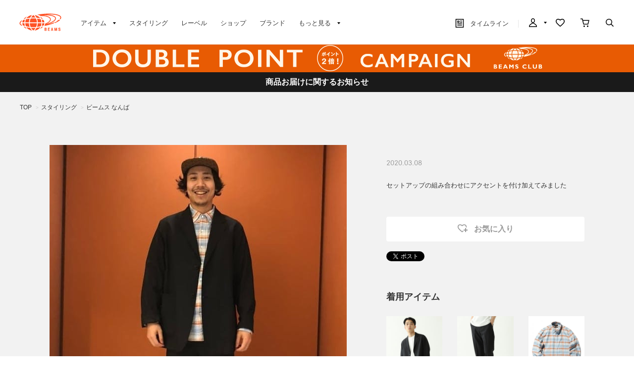

--- FILE ---
content_type: text/css
request_url: https://cdn.beams.co.jp/beams/css/pc/application.css?250828
body_size: 78632
content:
@charset "UTF-8";
html, body, div, span, applet, object, iframe,
h1, h2, h3, h4, h5, h6, p, blockquote, pre,
a, abbr, acronym, address, big, cite, code,
del, dfn, em, img, ins, kbd, q, s, samp,
small, strike, strong, sub, sup, tt, var,
b, u, i, center,
dl, dt, dd, ol, ul, li,
fieldset, form, label, legend,
table, caption, tbody, tfoot, thead, tr, th, td,
article, aside, canvas, details, embed,
figure, figcaption, footer, header, hgroup,
menu, nav, output, ruby, section, summary,
time, mark, audio, video {
  margin: 0;
  padding: 0;
  border: 0;
  font: inherit;
  font-size: 100%;
  vertical-align: baseline; }

html {
  line-height: 1; }

ol, ul {
  list-style: none; }

table {
  border-collapse: collapse;
  border-spacing: 0; }

caption, th, td {
  text-align: left;
  font-weight: normal;
  vertical-align: middle; }

q, blockquote {
  quotes: none; }

q:before, q:after, blockquote:before, blockquote:after {
  content: "";
  content: none; }

a img {
  border: 0; }

article, aside, details, figcaption, figure, footer, header, hgroup, main, menu, nav, section, summary {
  display: block; }

.max-line-1 {
  overflow: hidden;
  text-overflow: ellipsis;
  white-space: nowrap;
  width: 100%; }

.max-line-2 {
  overflow: auto !important;
  text-overflow: clip !important;
  white-space: normal !important;
  max-height: none !important;
  visibility: hidden; }
  .max-line-2.multiline-clamping, .max-line-2.multiline-clamped {
    visibility: visible; }

.max-line-3 {
  overflow: auto !important;
  text-overflow: clip !important;
  white-space: normal !important;
  max-height: none !important;
  visibility: hidden; }
  .max-line-3.multiline-clamping, .max-line-3.multiline-clamped {
    visibility: visible; }

.max-line-4 {
  overflow: auto !important;
  text-overflow: clip !important;
  white-space: normal !important;
  max-height: none !important;
  visibility: hidden; }
  .max-line-4.multiline-clamping, .max-line-4.multiline-clamped {
    visibility: visible; }

.max-line-5 {
  overflow: auto !important;
  text-overflow: clip !important;
  white-space: normal !important;
  max-height: none !important;
  visibility: hidden; }
  .max-line-5.multiline-clamping, .max-line-5.multiline-clamped {
    visibility: visible; }

img {
  vertical-align: top; }

input[type=text],
input[type=search],
input[type=number],
input[type=tel],
input[type=email],
input[type=password],
select,
textarea {
  box-sizing: border-box;
  margin: 0;
  max-width: 100%;
  line-height: normal\9  !important;
  appearance: none;
  -webkit-appearance: none;
  -moz-appearance: none; }

@media screen and (-ms-high-contrast: active), (-ms-high-contrast: none) {
  input[type=text],
  input[type=search],
  input[type=number],
  input[type=tel],
  input[type=email],
  input[type=password],
  select,
  textarea {
    line-height: normal !important;
    appearance: none;
    -webkit-appearance: none;
    -moz-appearance: none; } }

select {
  appearance: none;
  -webkit-appearance: none;
  -moz-appearance: none;
  position: relative;
  background-image: none; }
  select::-ms-expand {
    display: none; }

li:focus {
  outline: none; }

li {
  text-align: left; }

div {
  text-align: left; }

strong {
  font-weight: bold; }

.wrapper_ {
  width: auto;
  max-width: auto; }

/* BASE COMPONENTS */
/* Webfont: BST-Regular */
@font-face {
  font-family: 'BST';
  src: url("../../fonts/BST-Regular.eot");
  /* IE9 Compat Modes */
  src: url("../../fonts/BST-Regular.eot?#iefix") format("embedded-opentype"), url("../../fonts/BST-Regular.woff") format("woff"), url("../../fonts/BST-Regular.ttf") format("truetype"), url("../../fonts/BST-Regular.svg#BST-Regular") format("svg");
  /* Legacy iOS */
  font-style: normal;
  font-weight: normal;
  text-rendering: optimizeLegibility; }

/* Webfont: BST-Bold */
@font-face {
  font-family: 'BST';
  src: url("../../fonts/BST-Bold.eot");
  /* IE9 Compat Modes */
  src: url("../../fonts/BST-Bold.eot?#iefix") format("embedded-opentype"), url("../../fonts/BST-Bold.woff") format("woff"), url("../../fonts/BST-Bold.ttf") format("truetype"), url("../../fonts/BST-Bold.svg#BST-Bold") format("svg");
  /* Legacy iOS */
  font-style: normal;
  font-weight: bold;
  text-rendering: optimizeLegibility; }

html, body {
  -webkit-font-smoothing: antialiased;
  -moz-osx-font-smoothing: grayscale;
  font-family: 'Hiragino Kaku Gothic Pro', 'メイリオ', 'ＭＳ Ｐゴシック', -apple-system, BlinkMacSystemFont, sans-serif;
  color: #333333;
  overflow-wrap: break-word;
  position: relative;
  word-wrap: break-word; }
  html.popup, body.popup {
    min-width: 0; }

.bx-wrapper {
  box-shadow: none;
  border: 0;
  background: transparent; }

.bx-loading {
  background: none !important; }

.remodal-wrapper:after {
  vertical-align: middle; }

div.all-pc-container {
  width: 100%;
  min-width: 1136px;
  margin: 0 auto;
  overflow-x: hidden; }
  div.all-pc-container.popup {
    min-width: 0; }
  div.all-pc-container .login_ #error_content {
    margin: 0 auto 74px; }
    div.all-pc-container .login_ #error_content .message_.large {
      margin-top: 0; }
    div.all-pc-container .login_ #error_content .login-ui-block {
      margin-top: 42px; }
    div.all-pc-container .login_ #error_content .button-back.button-blue {
      color: #FFF;
      width: 284px;
      height: 54px;
      margin-bottom: 15px;
      border-radius: 4px;
      display: -webkit-box;
      display: -webkit-flex;
      display: -ms-flexbox;
      display: flex;
      -webkit-box-pack: center;
      -webkit-justify-content: center;
          -ms-flex-pack: center;
              justify-content: center;
      -webkit-box-align: center;
      -webkit-align-items: center;
          -ms-flex-align: center;
              align-items: center; }
    div.all-pc-container .login_ #error_content .button-outline {
      margin: auto;
      width: 284px;
      height: 54px;
      border: 1px solid #CCC;
      font-weight: bold;
      display: -webkit-box;
      display: -webkit-flex;
      display: -ms-flexbox;
      display: flex;
      -webkit-box-pack: center;
      -webkit-justify-content: center;
          -ms-flex-pack: center;
              justify-content: center;
      -webkit-box-align: center;
      -webkit-align-items: center;
          -ms-flex-align: center;
              align-items: center;
      font-size: 16px;
      border-radius: 4px;
      color: #666666; }
  div.all-pc-container #error_content {
    margin: 60px auto 120px; }
    div.all-pc-container #error_content .message_.large {
      font-size: 30px;
      line-height: 48px;
      margin-bottom: 20px; }
    div.all-pc-container #error_content .message_.small {
      font-size: 14px;
      line-height: 1.75; }
  div.all-pc-container #renewal-info {
    margin: 60px auto 120px; }

.beams-pc-wrapper {
  box-sizing: border-box;
  margin-left: auto;
  margin-right: auto;
  max-width: 1256px;
  min-width: 1136px;
  padding-left: 28px;
  padding-right: 28px;
  position: relative;
  width: 100%; }
  .beams-pc-wrapper:after {
    content: "";
    clear: both;
    display: block; }
  #pid_line_login .beams-pc-wrapper,
  #pid_menu .beams-pc-wrapper {
    padding: 0; }
  .remodal-wrapper .beams-pc-wrapper {
    padding: 0; }

.beams-pc-wrapper-1210 {
  box-sizing: border-box;
  margin-left: auto;
  margin-right: auto;
  max-width: 1256px;
  min-width: 1136px;
  padding-left: 23px;
  padding-right: 23px;
  position: relative;
  width: 100%; }
  .beams-pc-wrapper-1210:after {
    content: "";
    clear: both;
    display: block; }
  .cart-recommend-section .beams-pc-wrapper-1210 {
    margin-left: -5px;
    margin-right: -5px;
    padding-left: 0;
    padding-right: 0;
    width: auto; }
  .beams-pc-wrapper .beams-pc-wrapper-1210 {
    padding: 0;
    min-width: auto; }

.beams-pc-wrapper-1230 {
  box-sizing: border-box;
  margin-left: auto;
  margin-right: auto;
  max-width: 1256px;
  min-width: 1136px;
  padding-left: 13px;
  padding-right: 13px;
  position: relative;
  width: 100%; }
  .beams-pc-wrapper-1230:after {
    content: "";
    clear: both;
    display: block; }
  .beams-pc-wrapper .beams-pc-wrapper-1230 {
    padding: 0;
    min-width: auto; }

.bg-ultralight-gray {
  background-color: #f2f2f2; }

.bg-white {
  background-color: white; }

a {
  color: inherit;
  text-decoration: none;
  cursor: pointer;
  cursor: pointer; }
  a:hover {
    opacity: .8; }
  a:link {
    text-decoration: none;
    color: inherit; }
  a:visited {
    color: inherit; }

a[onclick], a:not([name]) {
  cursor: pointer; }

/* Webkit */
input::-webkit-input-placeholder,
textarea::-webkit-input-placeholder {
  color: #cccccc;
  opacity: 1; }

/* Firefox 18 以前 */
input:-moz-placeholder,
textarea:-moz-placeholder {
  color: #cccccc;
  opacity: 1; }

/* Firefox 19 以降 */
input::-moz-placeholder,
textarea::-moz-placeholder {
  color: #cccccc;
  opacity: 1; }

/* IE 10 以降 */
input:-ms-input-placeholder,
textarea:-ms-input-placeholder {
  color: #cccccc;
  opacity: 1; }

/* CSS4では以下のような名前の擬似クラスになるらしい */
/* おそらく今のところ対応ブラウザはない */
input:placeholder-shown,
textarea:placeholder-shown {
  color: #cccccc;
  opacity: 1; }

input[type="number"]::-webkit-outer-spin-button,
input[type="number"]::-webkit-inner-spin-button {
  -webkit-appearance: none;
  margin: 0; }

input[type="number"] {
  -moz-appearance: textfield; }

select, textarea, input[type="text"], input[type="password"], input[type="tel"], input[type="search"], input[type="number"] {
  resize: none;
  box-sizing: border-box;
  height: 44px;
  -webkit-appearance: none;
  -moz-appearance: none;
  appearance: none;
  border-radius: 2px;
  border: 1px solid #cccccc;
  padding-left: 15px;
  margin-right: 10px; }

select {
  background: url("../../images/pc/common/triangle-down.png") no-repeat center right 14px !important;
  background-size: 6px 5px !important; }
  .ie9 select {
    background: none !important; }

textarea {
  padding: 12px; }

.hiddenEnter_ {
  display: none; }

#memo {
  background-color: rgba(254, 243, 161, 0.8);
  bottom: 0;
  color: black;
  display: block;
  font-size: 12px;
  left: 0;
  line-height: 1.4;
  padding: 1.5em;
  position: fixed;
  z-index: 100000000; }

img.fit-to-square {
  visibility: hidden; }
  img.fit-to-square.fit-vertical {
    bottom: 0 !important;
    height: 100% !important;
    left: 0 !important;
    margin: auto !important;
    position: absolute !important;
    right: 0 !important;
    top: 0 !important;
    visibility: visible;
    width: auto !important; }
  img.fit-to-square.fit-horizonal {
    bottom: 0 !important;
    height: auto !important;
    left: 0 !important;
    margin: auto !important;
    position: absolute !important;
    right: 0 !important;
    top: 0 !important;
    visibility: visible;
    width: 100% !important; }

.anchor {
  -webkit-transform: translateY(-100px);
      -ms-transform: translateY(-100px);
          transform: translateY(-100px); }

.category-filter-wrapper .category-filter-item {
  opacity: 0; }

.category-filter-wrapper.initialized .category-filter-item {
  opacity: 1; }

.category-filter-wrapper.animation-disabled .category-filter-item {
  -webkit-transition: none;
          transition: none; }

.select-gender {
  padding: 15px 0;
  text-align: center; }
  .select-gender ul {
    font-size: 0; }
    .select-gender ul li {
      display: inline-block;
      padding: 0 5px; }
      .select-gender ul li a {
        font-family: 'BST', 'Hiragino Kaku Gothic Pro', 'メイリオ', 'ＭＳ Ｐゴシック', -apple-system, BlinkMacSystemFont, sans-serif;
        border-radius: 6px;
        display: block;
        font-size: 21px;
        line-height: 43px;
        height: 40px;
        overflow: hidden;
        text-align: center;
        width: 150px; }
      .select-gender ul li.on a {
        background-color: #e6e6e6; }

.beams-list-side-item {
  width: 100%;
  display: table;
  table-layout: fixed;
  padding: 15px 10px;
  box-sizing: border-box;
  position: relative;
  overflow: hidden;
  display: block; }
  .beams-list-side-item:hover {
    opacity: .8; }
  .beams-list-side-item a, .beams-list-side-item a.blocklink {
    width: 100%;
    height: 100%;
    position: absolute;
    top: 0;
    left: 0;
    display: block;
    z-index: 999; }
  .beams-list-side-item:first-child {
    padding-top: 0; }
  .beams-list-side-item .beams-list-side-img {
    width: 70px;
    display: table-cell;
    vertical-align: middle; }
    .beams-list-side-item .beams-list-side-img img {
      width: 70px;
      height: 70px; }
  .beams-list-side-item .beams-list-side-info {
    width: 100%;
    max-width: 100%;
    display: table-cell;
    vertical-align: middle;
    padding-left: 15px; }
    .beams-list-side-item .beams-list-side-info .label {
      font-size: 14px;
      font-weight: bold;
      margin-bottom: 4px; }
    .beams-list-side-item .beams-list-side-info .title,
    .beams-list-side-item .beams-list-side-info .product-name {
      font-size: 12px;
      line-height: 18px;
      margin-bottom: 2px; }
    .beams-list-side-item .beams-list-side-info .date {
      font-size: 12px;
      color: #999999; }

input[src$="img/sys/button/change.gif"],
input[src$="img/sys/button/close.gif"],
input[src$="img/sys/button/delete.gif"]
input[src$="img/sys/button/withdrawal.gif"],
input[src$="img/sys/button/sales_cancel.gif"],
input[src$="img/sys/button/sichaku_cancel.gif"] {
  height: 56px;
  width: auto; }

input[src$="img/sys/button/keep_shopping.gif"],
input[src$="img/sys/button/ordered.gif"] {
  height: 60px;
  width: auto; }

img[src$="img/sys/check.gif"] {
  height: 20px;
  width: 40px; }

img[src$="img/sys/button/zip_search.gif"] {
  width: 80px;
  height: 30px;
  vertical-align: middle; }

.see-more {
  padding: 20px 0;
  text-align: right;
  font-weight: bold;
  font-size: 11px;
  color: #2996cc;
  display: none; }

.button-show-pc {
  color: #999999;
  border: 1px solid #999999;
  background-color: transparent;
  border-radius: 30px;
  padding: 0;
  width: 100%;
  height: 44px;
  box-sizing: border-box;
  font-size: 14px;
  line-height: 14px;
  margin: 20px 0;
  display: none;
  width: 50%;
  margin-bottom: 0; }

.button-back {
  background-color: #2996cc;
  border-radius: 2px;
  border: 1px solid transparent;
  box-sizing: border-box;
  color: white;
  display: block;
  font-size: 16px;
  font-weight: bold;
  height: 60px;
  line-height: 60px;
  margin: 0 auto;
  padding: 0;
  text-align: center;
  width: 270px;
  margin-bottom: 20px;
  font-size: 18px;
  position: relative;
  overflow: hidden;
  display: block; }
  .button-back:hover {
    text-decoration: none;
    color: white; }
  .button-back:hover {
    opacity: .8; }
  .button-back a, .button-back a.blocklink {
    width: 100%;
    height: 100%;
    position: absolute;
    top: 0;
    left: 0;
    display: block;
    z-index: 999; }

.button-favorite {
  background-color: white;
  border-radius: 4px;
  border: 1px solid transparent;
  box-sizing: border-box;
  color: #999999;
  display: block;
  font-size: 16px;
  font-weight: bold;
  height: 50px;
  line-height: 50px;
  margin: 0 auto;
  padding: 0;
  text-align: center;
  width: auto;
  position: relative; }
  .button-favorite:hover {
    text-decoration: none;
    color: #999999; }
  .button-favorite:link, .button-favorite:visited {
    color: #999999; }
  .button-favorite:before {
    background: url(../../images/pc/icon/icon-favorite.png) 0 0 no-repeat;
    content: '';
    display: inline-block;
    height: 17px;
    width: 21px;
    margin-right: 9px;
    vertical-align: -2px; }
  .button-favorite.on {
    background-color: #ff3700;
    color: #fff; }
    .button-favorite.on:before {
      background-image: url(../../images/pc/icon/icon-favorite-on.png); }

.item-detail-bottom-recommend h2 {
  font-size: 18px;
  font-weight: bold;
  margin: 0;
  padding: 40px 0 30px; }

.item-detail-bottom-recommend.item-detail, .item-detail-bottom-recommend.style {
  margin-bottom: -6px; }
  .item-detail-bottom-recommend.item-detail:last-child, .item-detail-bottom-recommend.style:last-child {
    margin-bottom: 30px; }
  .item-detail-bottom-recommend.item-detail .beams-pc-wrapper-1210, .item-detail-bottom-recommend.style .beams-pc-wrapper-1210 {
    position: relative; }
    .item-detail-bottom-recommend.item-detail .beams-pc-wrapper-1210 .see-more, .item-detail-bottom-recommend.style .beams-pc-wrapper-1210 .see-more {
      display: block;
      font-size: 13px;
      position: absolute;
      right: 30px;
      top: 18px; }
      .item-detail-bottom-recommend.item-detail .beams-pc-wrapper-1210 .see-more a, .item-detail-bottom-recommend.style .beams-pc-wrapper-1210 .see-more a {
        color: #2996cc; }
        .item-detail-bottom-recommend.item-detail .beams-pc-wrapper-1210 .see-more a:after, .item-detail-bottom-recommend.style .beams-pc-wrapper-1210 .see-more a:after {
          background-image: url("../../images/pc/svg/blue/navigate-right.svg");
          background-repeat: no-repeat;
          background-size: 7px 12px;
          display: block;
          height: 12px;
          width: 7px;
          content: '';
          display: inline-block;
          margin-left: 0.3em;
          vertical-align: -1px; }
          .ie9 .item-detail-bottom-recommend.item-detail .beams-pc-wrapper-1210 .see-more a:after, .ie9 .item-detail-bottom-recommend.style .beams-pc-wrapper-1210 .see-more a:after {
            background-image: url("../../images/pc/svg/blue/navigate-right.png"); }

#left-filtering .item-index-menu-colors {
  margin-bottom: 40px; }

.item-index-menu-colors:after {
  content: "";
  clear: both;
  display: block; }

.item-index-menu-colors .item-index-menu-colors-list {
  cursor: pointer;
  border-radius: 2px;
  width: 30px;
  height: 30px;
  margin: 5px;
  float: left;
  position: relative;
  background-color: white;
  box-sizing: border-box;
  border: 1px solid #d9d9d9; }
  .item-index-menu-colors .item-index-menu-colors-list:hover {
    opacity: .8; }
  .item-index-menu-colors .item-index-menu-colors-list.on-list:after {
    border: 2px solid #2996cc;
    content: '';
    display: block;
    height: 0;
    left: -2px;
    padding-bottom: 100%;
    position: absolute;
    top: -2px;
    width: 100%;
    border-radius: 2px; }
  .item-index-menu-colors .item-index-menu-colors-list.on-list:before {
    background: #333333 url("../../images/pc/svg/white/check.svg") no-repeat center;
    background-size: 10px;
    border-radius: 50%;
    bottom: 0;
    content: '';
    height: 18px;
    left: 0;
    margin: auto;
    position: absolute;
    right: 0;
    top: 0;
    width: 18px;
    z-index: 1; }
    .ie9 .item-index-menu-colors .item-index-menu-colors-list.on-list:before {
      background-image: url("../../images/pc/svg/white/check.png"); }
  .item-index-menu-colors .item-index-menu-colors-list.on-list.search-black:before {
    background-color: #999999; }
  .item-index-menu-colors .item-index-menu-colors-list.search-white,
  .item-index-menu-colors .item-index-menu-colors-list.search-white .color-box {
    background-color: white; }
  .item-index-menu-colors .item-index-menu-colors-list.search-black,
  .item-index-menu-colors .item-index-menu-colors-list.search-black .color-box {
    background-color: black;
    border-color: black; }
  .item-index-menu-colors .item-index-menu-colors-list.search-gray,
  .item-index-menu-colors .item-index-menu-colors-list.search-gray .color-box {
    background-color: #959595;
    border-color: #959595; }
  .item-index-menu-colors .item-index-menu-colors-list.search-brown,
  .item-index-menu-colors .item-index-menu-colors-list.search-brown .color-box {
    background-color: #7e4c2d;
    border-color: #7e4c2d; }
  .item-index-menu-colors .item-index-menu-colors-list.search-beige,
  .item-index-menu-colors .item-index-menu-colors-list.search-beige .color-box {
    background-color: #eacf76;
    border-color: #eacf76; }
  .item-index-menu-colors .item-index-menu-colors-list.search-green,
  .item-index-menu-colors .item-index-menu-colors-list.search-green .color-box {
    background-color: #009843;
    border-color: #009843; }
  .item-index-menu-colors .item-index-menu-colors-list.search-blue,
  .item-index-menu-colors .item-index-menu-colors-list.search-blue .color-box {
    background-color: #0368b6;
    border-color: #0368b6; }
  .item-index-menu-colors .item-index-menu-colors-list.search-purple,
  .item-index-menu-colors .item-index-menu-colors-list.search-purple .color-box {
    background-color: #7d0f82;
    border-color: #7d0f82; }
  .item-index-menu-colors .item-index-menu-colors-list.search-yellow,
  .item-index-menu-colors .item-index-menu-colors-list.search-yellow .color-box {
    background-color: #fff102;
    border-color: #fff102; }
  .item-index-menu-colors .item-index-menu-colors-list.search-pink,
  .item-index-menu-colors .item-index-menu-colors-list.search-pink .color-box {
    background-color: #e5007e;
    border-color: #e5007e; }
  .item-index-menu-colors .item-index-menu-colors-list.search-red,
  .item-index-menu-colors .item-index-menu-colors-list.search-red .color-box {
    background-color: #e50512;
    border-color: #e50512; }
  .item-index-menu-colors .item-index-menu-colors-list.search-orange,
  .item-index-menu-colors .item-index-menu-colors-list.search-orange .color-box {
    background-color: #f29801;
    border-color: #f29801; }
  .item-index-menu-colors .item-index-menu-colors-list.search-silver,
  .item-index-menu-colors .item-index-menu-colors-list.search-silver .color-box {
    background-color: #c9cbca;
    border-color: #c9cbca; }
  .item-index-menu-colors .item-index-menu-colors-list.search-gold,
  .item-index-menu-colors .item-index-menu-colors-list.search-gold .color-box {
    background-color: #c09b0e;
    border-color: #c09b0e; }
  .item-index-menu-colors .item-index-menu-colors-list.search-bronze,
  .item-index-menu-colors .item-index-menu-colors-list.search-bronze .color-box {
    background-color: #f07049;
    border-color: #f07049; }
  .item-index-menu-colors .item-index-menu-colors-list.no-color .color-box-line {
    display: block;
    height: 0;
    overflow: hidden;
    padding-bottom: 100%;
    position: relative;
    width: 100%; }
    .item-index-menu-colors .item-index-menu-colors-list.no-color .color-box-line:after {
      content: '';
      width: 200px;
      height: 2px;
      display: block;
      background-color: #e54417;
      -webkit-transform: rotate(-45deg);
          -ms-transform: rotate(-45deg);
              transform: rotate(-45deg);
      left: -73px;
      top: 0;
      position: absolute; }

.item-index-result-display .keywords-list-block {
  padding: 0 10px;
  margin-bottom: 44px; }
  .item-index-result-display .keywords-list-block .keywords-list-title {
    font-size: 12px;
    padding: 2px 0 3px 5px;
    margin-bottom: 15px;
    line-height: 1; }
  .item-index-result-display .keywords-list-block .keywords-list {
    display: -webkit-box;
    display: -webkit-flex;
    display: -ms-flexbox;
    display: flex;
    -webkit-flex-wrap: wrap;
        -ms-flex-wrap: wrap;
            flex-wrap: wrap; }
    .item-index-result-display .keywords-list-block .keywords-list li {
      margin: 5px; }
    .item-index-result-display .keywords-list-block .keywords-list a {
      display: -webkit-box;
      display: -webkit-flex;
      display: -ms-flexbox;
      display: flex;
      -webkit-box-align: center;
      -webkit-align-items: center;
          -ms-flex-align: center;
              align-items: center;
      height: 30px;
      font-size: 13px;
      background-color: #f7f7f7;
      padding: 0 15px;
      border-radius: 2px; }

.item-index-result-display .utils {
  box-sizing: border-box;
  margin-bottom: 20px;
  margin-top: -10px;
  min-height: 50px;
  padding: 0 15px; }
  .item-index-result-display .utils:after {
    content: "";
    clear: both;
    display: block; }
  .item-index-result-display .utils .pagination {
    width: auto;
    float: right;
    margin: 0 0 20px; }

.item-index-result-display.item .utils {
  margin-bottom: 18px; }

.message_.large {
  font-size: 30px;
  line-height: 48px;
  margin-top: 30px;
  margin-bottom: 18px;
  text-align: center; }

.message_.small {
  font-size: 14px;
  text-align: center;
  margin-bottom: 40px;
  line-height: 32px; }

div.error_ {
  color: #ff3333; }

div.error_,
div.info_,
div.attention_ {
  padding: 20px;
  border: 0;
  background: #ffd9d9;
  width: 100%;
  margin-top: 0;
  margin-bottom: 20px;
  box-sizing: border-box;
  border-radius: 4px; }
  div.error_ span.info_,
  div.info_ span.info_,
  div.attention_ span.info_ {
    font-size: 14px;
    font-weight: bold;
    display: block;
    padding: 0;
    line-height: 20px;
    color: #ff3333; }
  div.error_ ul.error_,
  div.error_ ul.info_,
  div.info_ ul.error_,
  div.info_ ul.info_,
  div.attention_ ul.error_,
  div.attention_ ul.info_ {
    font-size: 14px;
    line-height: 20px;
    font-weight: normal;
    color: #ff3333;
    margin: 10px 0 0;
    padding: 0; }
    div.error_ ul.error_ li,
    div.error_ ul.info_ li,
    div.info_ ul.error_ li,
    div.info_ ul.info_ li,
    div.attention_ ul.error_ li,
    div.attention_ ul.info_ li {
      margin-bottom: 3px; }
      div.error_ ul.error_ li a,
      div.error_ ul.info_ li a,
      div.info_ ul.error_ li a,
      div.info_ ul.info_ li a,
      div.attention_ ul.error_ li a,
      div.attention_ ul.info_ li a {
        display: inline-block;
        text-decoration: underline; }
      div.error_ ul.error_ li .small_,
      div.error_ ul.info_ li .small_,
      div.info_ ul.error_ li .small_,
      div.info_ ul.info_ li .small_,
      div.attention_ ul.error_ li .small_,
      div.attention_ ul.info_ li .small_ {
        margin-top: 7px;
        font-size: 10px; }
      div.error_ ul.error_ li:last-child,
      div.error_ ul.info_ li:last-child,
      div.info_ ul.error_ li:last-child,
      div.info_ ul.info_ li:last-child,
      div.attention_ ul.error_ li:last-child,
      div.attention_ ul.info_ li:last-child {
        margin-bottom: 0; }
  div.error_.attention_,
  div.info_.attention_,
  div.attention_.attention_ {
    background-color: #F2F2F2; }
    div.error_.attention_ span.info_,
    div.info_.attention_ span.info_,
    div.attention_.attention_ span.info_ {
      color: #333333; }
    div.error_.attention_ ul.info_,
    div.info_.attention_ ul.info_,
    div.attention_.attention_ ul.info_ {
      color: #333333; }

p.error_ {
  margin: 15px 0 0 0 !important;
  padding: 0 !important;
  width: 100% !important;
  font-size: 12px !important;
  color: #ff3333 !important;
  border: 0 !important;
  font-weight: bold !important;
  box-sizing: border-box !important;
  line-height: 1.5 !important;
  text-align: left !important; }
  input + p.error_ {
    margin-top: 0 !important; }

.error-container {
  margin: 20px 0 50px; }
  .error-container .mainframe_ {
    width: 100%;
    height: auto;
    margin: 0 auto;
    padding: 20px;
    background: #ffd9d9;
    border-radius: 4px;
    border: 0;
    float: none;
    box-sizing: border-box; }
    .error-container .mainframe_ .notice_ {
      width: 100%;
      padding: 0;
      margin: 0;
      background: #ffd9d9;
      font-size: 14px;
      padding: 0;
      line-height: 20px;
      color: #ff3333;
      border: 0;
      text-align: left;
      font-weight: bold;
      display: block; }
      .error-container .mainframe_ .notice_ .centertext_ {
        font-size: 12px;
        margin-top: 10px;
        text-align: left;
        text-decoration: underline; }

#pid_category_list .category-index .beams-list-category.item-category {
  background: #f2f2f2;
  margin-bottom: 50px;
  text-align: center;
  width: 100%; }
  #pid_category_list .category-index .beams-list-category.item-category .beams-list-category-item {
    font-family: 'BST', 'Hiragino Kaku Gothic Pro', 'メイリオ', 'ＭＳ Ｐゴシック', -apple-system, BlinkMacSystemFont, sans-serif;
    border-top: 1px solid #f2f2f2;
    box-sizing: border-box;
    cursor: pointer;
    display: inline-block;
    font-size: 18px;
    height: 60px;
    line-height: 61px;
    text-align: center;
    width: 180px; }
    #pid_category_list .category-index .beams-list-category.item-category .beams-list-category-item.on {
      background: white;
      color: black; }

#pid_category_list .category-index .category-list-holder {
  width: 960px;
  margin-top: -38px;
  padding-bottom: 80px; }

#pid_category_list .category-index .beams-list-toggle:first-child .beams-list-toggle-item {
  padding-top: 0;
  padding-bottom: 15px; }

#pid_category_list .category-index .beams-list-toggle .beams-list-toggle-item {
  border-bottom: 1px solid #f3f3f3;
  padding-top: 9px;
  padding-bottom: 9px; }
  #pid_category_list .category-index .beams-list-toggle .beams-list-toggle-item:after {
    content: "";
    clear: both;
    display: block; }
  #pid_category_list .category-index .beams-list-toggle .beams-list-toggle-item .toggle-trigger {
    display: block;
    font-size: 21px;
    line-height: 1.25;
    padding: 27px 15px 27px 39px;
    box-sizing: border-box;
    position: relative; }
    #pid_category_list .category-index .beams-list-toggle .beams-list-toggle-item .toggle-trigger:hover {
      opacity: 0.8; }
    #pid_category_list .category-index .beams-list-toggle .beams-list-toggle-item .toggle-trigger:before {
      content: '';
      display: inline-block;
      position: absolute;
      left: 0;
      top: 50%;
      margin-top: -12px;
      font-size: 1px;
      color: transparent !important;
      text-indent: -10000px !important;
      overflow: hidden !important; }
      #pid_category_list .category-index .beams-list-toggle .beams-list-toggle-item .toggle-trigger:before:hover {
        opacity: 0.8; }
    #pid_category_list .category-index .beams-list-toggle .beams-list-toggle-item .toggle-trigger.all:before {
      background-image: url(../../generated_images/pc/pc_black_2x.png);
      background-position: 0px -60px;
      background-repeat: no-repeat;
      background-size: 248px 228px;
      height: 24px;
      width: 24px; }
      .svg #pid_category_list .category-index .beams-list-toggle .beams-list-toggle-item .toggle-trigger.all:before {
        background-image: url("../../images/pc/sprites/black/svg/cat-all.svg");
        background-size: 24px 24px;
        background-position: 0 0; }
    #pid_category_list .category-index .beams-list-toggle .beams-list-toggle-item .toggle-trigger.accessory:before {
      background-image: url(../../generated_images/pc/pc_black_2x.png);
      background-position: -157px -24px;
      background-repeat: no-repeat;
      background-size: 248px 228px;
      height: 24px;
      width: 24px; }
      .svg #pid_category_list .category-index .beams-list-toggle .beams-list-toggle-item .toggle-trigger.accessory:before {
        background-image: url("../../images/pc/sprites/black/svg/cat-accessory.svg");
        background-size: 24px 24px;
        background-position: 0 0; }
    #pid_category_list .category-index .beams-list-toggle .beams-list-toggle-item .toggle-trigger.allinone:before {
      background-image: url(../../generated_images/pc/pc_black_2x.png);
      background-position: -24px -60px;
      background-repeat: no-repeat;
      background-size: 248px 228px;
      height: 24px;
      width: 24px; }
      .svg #pid_category_list .category-index .beams-list-toggle .beams-list-toggle-item .toggle-trigger.allinone:before {
        background-image: url("../../images/pc/sprites/black/svg/cat-allinone.svg");
        background-size: 24px 24px;
        background-position: 0 0; }
    #pid_category_list .category-index .beams-list-toggle .beams-list-toggle-item .toggle-trigger.bag:before {
      background-image: url(../../generated_images/pc/pc_black_2x.png);
      background-position: -48px -60px;
      background-repeat: no-repeat;
      background-size: 248px 228px;
      height: 24px;
      width: 24px; }
      .svg #pid_category_list .category-index .beams-list-toggle .beams-list-toggle-item .toggle-trigger.bag:before {
        background-image: url("../../images/pc/sprites/black/svg/cat-bag.svg");
        background-size: 24px 24px;
        background-position: 0 0; }
    #pid_category_list .category-index .beams-list-toggle .beams-list-toggle-item .toggle-trigger.blouson:before {
      background-image: url(../../generated_images/pc/pc_black_2x.png);
      background-position: -72px -60px;
      background-repeat: no-repeat;
      background-size: 248px 228px;
      height: 24px;
      width: 24px; }
      .svg #pid_category_list .category-index .beams-list-toggle .beams-list-toggle-item .toggle-trigger.blouson:before {
        background-image: url("../../images/pc/sprites/black/svg/cat-blouson.svg");
        background-size: 24px 24px;
        background-position: 0 0; }
    #pid_category_list .category-index .beams-list-toggle .beams-list-toggle-item .toggle-trigger.cap:before {
      background-image: url(../../generated_images/pc/pc_black_2x.png);
      background-position: -96px -60px;
      background-repeat: no-repeat;
      background-size: 248px 228px;
      height: 24px;
      width: 24px; }
      .svg #pid_category_list .category-index .beams-list-toggle .beams-list-toggle-item .toggle-trigger.cap:before {
        background-image: url("../../images/pc/sprites/black/svg/cat-cap.svg");
        background-size: 24px 24px;
        background-position: 0 0; }
    #pid_category_list .category-index .beams-list-toggle .beams-list-toggle-item .toggle-trigger.coat:before {
      background-image: url(../../generated_images/pc/pc_black_2x.png);
      background-position: -120px -60px;
      background-repeat: no-repeat;
      background-size: 248px 228px;
      height: 24px;
      width: 24px; }
      .svg #pid_category_list .category-index .beams-list-toggle .beams-list-toggle-item .toggle-trigger.coat:before {
        background-image: url("../../images/pc/sprites/black/svg/cat-coat.svg");
        background-size: 24px 24px;
        background-position: 0 0; }
    #pid_category_list .category-index .beams-list-toggle .beams-list-toggle-item .toggle-trigger.cosme:before {
      background-image: url(../../generated_images/pc/pc_black_2x.png);
      background-position: -144px -60px;
      background-repeat: no-repeat;
      background-size: 248px 228px;
      height: 24px;
      width: 24px; }
      .svg #pid_category_list .category-index .beams-list-toggle .beams-list-toggle-item .toggle-trigger.cosme:before {
        background-image: url("../../images/pc/sprites/black/svg/cat-cosme.svg");
        background-size: 24px 24px;
        background-position: 0 0; }
    #pid_category_list .category-index .beams-list-toggle .beams-list-toggle-item .toggle-trigger.fashion-zakka:before {
      background-image: url(../../generated_images/pc/pc_black_2x.png);
      background-position: -168px -60px;
      background-repeat: no-repeat;
      background-size: 248px 228px;
      height: 24px;
      width: 24px; }
      .svg #pid_category_list .category-index .beams-list-toggle .beams-list-toggle-item .toggle-trigger.fashion-zakka:before {
        background-image: url("../../images/pc/sprites/black/svg/cat-fashion-zakka.svg");
        background-size: 24px 24px;
        background-position: 0 0; }
    #pid_category_list .category-index .beams-list-toggle .beams-list-toggle-item .toggle-trigger.hair-accessory:before {
      background-image: url(../../generated_images/pc/pc_black_2x.png);
      background-position: 0px -84px;
      background-repeat: no-repeat;
      background-size: 248px 228px;
      height: 24px;
      width: 24px; }
      .svg #pid_category_list .category-index .beams-list-toggle .beams-list-toggle-item .toggle-trigger.hair-accessory:before {
        background-image: url("../../images/pc/sprites/black/svg/cat-hair-accessory.svg");
        background-size: 24px 24px;
        background-position: 0 0; }
    #pid_category_list .category-index .beams-list-toggle .beams-list-toggle-item .toggle-trigger.interior:before {
      background-image: url(../../generated_images/pc/pc_black_2x.png);
      background-position: -24px -84px;
      background-repeat: no-repeat;
      background-size: 248px 228px;
      height: 24px;
      width: 24px; }
      .svg #pid_category_list .category-index .beams-list-toggle .beams-list-toggle-item .toggle-trigger.interior:before {
        background-image: url("../../images/pc/sprites/black/svg/cat-interior.svg");
        background-size: 24px 24px;
        background-position: 0 0; }
    #pid_category_list .category-index .beams-list-toggle .beams-list-toggle-item .toggle-trigger.outdoor:before {
      background-image: url(../../generated_images/pc/pc_black_2x.png);
      background-position: -24px -108px;
      background-repeat: no-repeat;
      background-size: 248px 228px;
      height: 24px;
      width: 24px; }
      .svg #pid_category_list .category-index .beams-list-toggle .beams-list-toggle-item .toggle-trigger.outdoor:before {
        background-image: url("../../images/pc/sprites/black/svg/cat-outdoor.svg");
        background-size: 24px 24px;
        background-position: 0 0; }
    #pid_category_list .category-index .beams-list-toggle .beams-list-toggle-item .toggle-trigger.jacket:before {
      background-image: url(../../generated_images/pc/pc_black_2x.png);
      background-position: -48px -84px;
      background-repeat: no-repeat;
      background-size: 248px 228px;
      height: 24px;
      width: 24px; }
      .svg #pid_category_list .category-index .beams-list-toggle .beams-list-toggle-item .toggle-trigger.jacket:before {
        background-image: url("../../images/pc/sprites/black/svg/cat-jacket.svg");
        background-size: 24px 24px;
        background-position: 0 0; }
    #pid_category_list .category-index .beams-list-toggle .beams-list-toggle-item .toggle-trigger.kitchen:before {
      background-image: url(../../generated_images/pc/pc_black_2x.png);
      background-position: -72px -84px;
      background-repeat: no-repeat;
      background-size: 248px 228px;
      height: 24px;
      width: 24px; }
      .svg #pid_category_list .category-index .beams-list-toggle .beams-list-toggle-item .toggle-trigger.kitchen:before {
        background-image: url("../../images/pc/sprites/black/svg/cat-kitchen.svg");
        background-size: 24px 24px;
        background-position: 0 0; }
    #pid_category_list .category-index .beams-list-toggle .beams-list-toggle-item .toggle-trigger.legwear:before {
      background-image: url(../../generated_images/pc/pc_black_2x.png);
      background-position: -96px -84px;
      background-repeat: no-repeat;
      background-size: 248px 228px;
      height: 24px;
      width: 24px; }
      .svg #pid_category_list .category-index .beams-list-toggle .beams-list-toggle-item .toggle-trigger.legwear:before {
        background-image: url("../../images/pc/sprites/black/svg/cat-legwear.svg");
        background-size: 24px 24px;
        background-position: 0 0; }
    #pid_category_list .category-index .beams-list-toggle .beams-list-toggle-item .toggle-trigger.maternity:before {
      background-image: url(../../generated_images/pc/pc_black_2x.png);
      background-position: -120px -84px;
      background-repeat: no-repeat;
      background-size: 248px 228px;
      height: 24px;
      width: 24px; }
      .svg #pid_category_list .category-index .beams-list-toggle .beams-list-toggle-item .toggle-trigger.maternity:before {
        background-image: url("../../images/pc/sprites/black/svg/cat-maternity.svg");
        background-size: 24px 24px;
        background-position: 0 0; }
    #pid_category_list .category-index .beams-list-toggle .beams-list-toggle-item .toggle-trigger.music-books:before {
      background-image: url(../../generated_images/pc/pc_black_2x.png);
      background-position: -144px -84px;
      background-repeat: no-repeat;
      background-size: 248px 228px;
      height: 24px;
      width: 24px; }
      .svg #pid_category_list .category-index .beams-list-toggle .beams-list-toggle-item .toggle-trigger.music-books:before {
        background-image: url("../../images/pc/sprites/black/svg/cat-music-books.svg");
        background-size: 24px 24px;
        background-position: 0 0; }
    #pid_category_list .category-index .beams-list-toggle .beams-list-toggle-item .toggle-trigger.onepiece:before {
      background-image: url(../../generated_images/pc/pc_black_2x.png);
      background-position: -168px -84px;
      background-repeat: no-repeat;
      background-size: 248px 228px;
      height: 24px;
      width: 24px; }
      .svg #pid_category_list .category-index .beams-list-toggle .beams-list-toggle-item .toggle-trigger.onepiece:before {
        background-image: url("../../images/pc/sprites/black/svg/cat-onepiece.svg");
        background-size: 24px 24px;
        background-position: 0 0; }
    #pid_category_list .category-index .beams-list-toggle .beams-list-toggle-item .toggle-trigger.others:before {
      background-image: url(../../generated_images/pc/pc_black_2x.png);
      background-position: 0px -108px;
      background-repeat: no-repeat;
      background-size: 248px 228px;
      height: 24px;
      width: 24px; }
      .svg #pid_category_list .category-index .beams-list-toggle .beams-list-toggle-item .toggle-trigger.others:before {
        background-image: url("../../images/pc/sprites/black/svg/cat-others.svg");
        background-size: 24px 24px;
        background-position: 0 0; }
    #pid_category_list .category-index .beams-list-toggle .beams-list-toggle-item .toggle-trigger.outlet:before {
      background-image: url(../../generated_images/pc/pc_black_2x.png);
      background-position: -48px -108px;
      background-repeat: no-repeat;
      background-size: 248px 228px;
      height: 24px;
      width: 24px; }
      .svg #pid_category_list .category-index .beams-list-toggle .beams-list-toggle-item .toggle-trigger.outlet:before {
        background-image: url("../../images/pc/sprites/black/svg/cat-outlet.svg");
        background-size: 24px 24px;
        background-position: 0 0; }
    #pid_category_list .category-index .beams-list-toggle .beams-list-toggle-item .toggle-trigger.pants:before {
      background-image: url(../../generated_images/pc/pc_black_2x.png);
      background-position: -72px -108px;
      background-repeat: no-repeat;
      background-size: 248px 228px;
      height: 24px;
      width: 24px; }
      .svg #pid_category_list .category-index .beams-list-toggle .beams-list-toggle-item .toggle-trigger.pants:before {
        background-image: url("../../images/pc/sprites/black/svg/cat-pants.svg");
        background-size: 24px 24px;
        background-position: 0 0; }
    #pid_category_list .category-index .beams-list-toggle .beams-list-toggle-item .toggle-trigger.shirt:before {
      background-image: url(../../generated_images/pc/pc_black_2x.png);
      background-position: -96px -108px;
      background-repeat: no-repeat;
      background-size: 248px 228px;
      height: 24px;
      width: 24px; }
      .svg #pid_category_list .category-index .beams-list-toggle .beams-list-toggle-item .toggle-trigger.shirt:before {
        background-image: url("../../images/pc/sprites/black/svg/cat-shirt.svg");
        background-size: 24px 24px;
        background-position: 0 0; }
    #pid_category_list .category-index .beams-list-toggle .beams-list-toggle-item .toggle-trigger.shoes:before {
      background-image: url(../../generated_images/pc/pc_black_2x.png);
      background-position: -120px -108px;
      background-repeat: no-repeat;
      background-size: 248px 228px;
      height: 24px;
      width: 24px; }
      .svg #pid_category_list .category-index .beams-list-toggle .beams-list-toggle-item .toggle-trigger.shoes:before {
        background-image: url("../../images/pc/sprites/black/svg/cat-shoes.svg");
        background-size: 24px 24px;
        background-position: 0 0; }
    #pid_category_list .category-index .beams-list-toggle .beams-list-toggle-item .toggle-trigger.skirt:before {
      background-image: url(../../generated_images/pc/pc_black_2x.png);
      background-position: -144px -108px;
      background-repeat: no-repeat;
      background-size: 248px 228px;
      height: 24px;
      width: 24px; }
      .svg #pid_category_list .category-index .beams-list-toggle .beams-list-toggle-item .toggle-trigger.skirt:before {
        background-image: url("../../images/pc/sprites/black/svg/cat-skirt.svg");
        background-size: 24px 24px;
        background-position: 0 0; }
    #pid_category_list .category-index .beams-list-toggle .beams-list-toggle-item .toggle-trigger.suit:before {
      background-image: url(../../generated_images/pc/pc_black_2x.png);
      background-position: -168px -108px;
      background-repeat: no-repeat;
      background-size: 248px 228px;
      height: 24px;
      width: 24px; }
      .svg #pid_category_list .category-index .beams-list-toggle .beams-list-toggle-item .toggle-trigger.suit:before {
        background-image: url("../../images/pc/sprites/black/svg/cat-suit.svg");
        background-size: 24px 24px;
        background-position: 0 0; }
    #pid_category_list .category-index .beams-list-toggle .beams-list-toggle-item .toggle-trigger.tops:before {
      background-image: url(../../generated_images/pc/pc_black_2x.png);
      background-position: -24px -132px;
      background-repeat: no-repeat;
      background-size: 248px 228px;
      height: 24px;
      width: 24px; }
      .svg #pid_category_list .category-index .beams-list-toggle .beams-list-toggle-item .toggle-trigger.tops:before {
        background-image: url("../../images/pc/sprites/black/svg/cat-tops.svg");
        background-size: 24px 24px;
        background-position: 0 0; }
    #pid_category_list .category-index .beams-list-toggle .beams-list-toggle-item .toggle-trigger.tshirt:before {
      background-image: url(../../generated_images/pc/pc_black_2x.png);
      background-position: -48px -132px;
      background-repeat: no-repeat;
      background-size: 248px 228px;
      height: 24px;
      width: 24px; }
      .svg #pid_category_list .category-index .beams-list-toggle .beams-list-toggle-item .toggle-trigger.tshirt:before {
        background-image: url("../../images/pc/sprites/black/svg/cat-tshirt.svg");
        background-size: 24px 24px;
        background-position: 0 0; }
    #pid_category_list .category-index .beams-list-toggle .beams-list-toggle-item .toggle-trigger.underwear:before {
      background-image: url(../../generated_images/pc/pc_black_2x.png);
      background-position: -72px -132px;
      background-repeat: no-repeat;
      background-size: 248px 228px;
      height: 24px;
      width: 24px; }
      .svg #pid_category_list .category-index .beams-list-toggle .beams-list-toggle-item .toggle-trigger.underwear:before {
        background-image: url("../../images/pc/sprites/black/svg/cat-underwear.svg");
        background-size: 24px 24px;
        background-position: 0 0; }
    #pid_category_list .category-index .beams-list-toggle .beams-list-toggle-item .toggle-trigger.wallet:before {
      background-image: url(../../generated_images/pc/pc_black_2x.png);
      background-position: -96px -132px;
      background-repeat: no-repeat;
      background-size: 248px 228px;
      height: 24px;
      width: 24px; }
      .svg #pid_category_list .category-index .beams-list-toggle .beams-list-toggle-item .toggle-trigger.wallet:before {
        background-image: url("../../images/pc/sprites/black/svg/cat-wallet.svg");
        background-size: 24px 24px;
        background-position: 0 0; }
    #pid_category_list .category-index .beams-list-toggle .beams-list-toggle-item .toggle-trigger.watch:before {
      background-image: url(../../generated_images/pc/pc_black_2x.png);
      background-position: -120px -132px;
      background-repeat: no-repeat;
      background-size: 248px 228px;
      height: 24px;
      width: 24px; }
      .svg #pid_category_list .category-index .beams-list-toggle .beams-list-toggle-item .toggle-trigger.watch:before {
        background-image: url("../../images/pc/sprites/black/svg/cat-watch.svg");
        background-size: 24px 24px;
        background-position: 0 0; }
    #pid_category_list .category-index .beams-list-toggle .beams-list-toggle-item .toggle-trigger.zakka:before {
      background-image: url(../../generated_images/pc/pc_black_2x.png);
      background-position: 0px -204px;
      background-repeat: no-repeat;
      background-size: 248px 228px;
      height: 24px;
      width: 24px; }
      .svg #pid_category_list .category-index .beams-list-toggle .beams-list-toggle-item .toggle-trigger.zakka:before {
        background-image: url("../../images/pc/sprites/black/svg/cat-zakka.svg");
        background-size: 24px 24px;
        background-position: 0 0; }
  #pid_category_list .category-index .beams-list-toggle .beams-list-toggle-item ul {
    margin-bottom: 19px; }
    #pid_category_list .category-index .beams-list-toggle .beams-list-toggle-item ul:after {
      clear: both;
      content: "";
      display: block; }
    #pid_category_list .category-index .beams-list-toggle .beams-list-toggle-item ul li {
      float: left;
      width: 25%; }
      #pid_category_list .category-index .beams-list-toggle .beams-list-toggle-item ul li a {
        display: block;
        font-size: 14px;
        line-height: 1.25;
        padding: 5px 15px 15px 5px;
        box-sizing: border-box;
        position: relative; }

.navitopicpath_ {
  padding: 25px 0 50px;
  line-height: 12px;
  overflow: hidden;
  text-overflow: ellipsis;
  white-space: nowrap;
  max-width: 100%;
  color: #cccccc;
  font-size: 10px;
  background: transparent !important;
  box-sizing: border-box;
  left: 0;
  margin: 0;
  padding-left: 28px;
  padding-right: 28px;
  position: absolute;
  top: 0; }
  .navitopicpath_ a {
    color: #333333;
    font-size: 12px;
    margin: 0 5px 0 5px;
    text-decoration: none; }
    .navitopicpath_ a:first-child {
      margin-left: 0; }
  .navitopicpath_ span {
    color: #333333;
    font-size: 12px;
    margin-left: 4px; }

.breadcrumb-list {
  padding: 25px 0 50px;
  line-height: 12px;
  overflow: hidden;
  text-overflow: ellipsis;
  white-space: nowrap;
  max-width: 100%;
  font-size: 0;
  line-height: 1;
  padding: 25px 0 50px; }
  .breadcrumb-list:after {
    content: "";
    clear: both;
    display: block; }
  .breadcrumb-list ul {
    display: inline;
    font-size: 0; }
    .breadcrumb-list ul li {
      display: inline;
      font-size: 12px;
      margin-left: 5px;
      font-size: 12px; }
      .breadcrumb-list ul li:first-child {
        margin-left: 0; }
      .breadcrumb-list ul li.right-arrow {
        color: #cccccc;
        font-size: 10px; }

.index-header h1,
.item-index-header h1,
.history-header h1 {
  font-size: 28px;
  margin: 0;
  padding-bottom: 50px;
  text-align: left; }
  .index-header h1 span,
  .item-index-header h1 span,
  .history-header h1 span {
    font-size: 18px; }

.item-index-header {
  position: relative; }
  .item-index-header h1.pd0 {
    padding-bottom: 0; }
  .item-index-header .item-index-header-text-link {
    margin: 10px 0 50px;
    font-size: 12px;
    display: inline-block; }

h1.common_headline1_ {
  margin: 0 0 40px 0 !important;
  font-size: 28px !important;
  color: #333333 !important;
  line-height: 1 !important; }
  h1.common_headline1_ + p {
    line-height: 1.8;
    margin-top: -33px;
    margin-bottom: 29px; }

h2.common_headline2_ {
  background-color: transparent;
  border: 0;
  color: #333333;
  font-size: 21px;
  margin-bottom: 20px;
  padding-top: 0; }

.feature-index-header h1,
.news-index-header h1 {
  padding: 0;
  margin-bottom: 50px; }

.beams-list-image {
  width: 100%;
  margin: 0 auto;
  padding: 0;
  box-sizing: border-box;
  letter-spacing: -.40em;
  /* 文字間を詰めて隙間を削除する */
  font-size: 0; }
  .beams-list-image .beams-list-image-item {
    padding: 0;
    margin: 0 0 15px 0;
    display: inline-block;
    position: relative;
    box-sizing: border-box;
    font-size: 16px;
    line-height: 1;
    vertical-align: top;
    letter-spacing: normal;
    /* 文字間を通常に戻す */ }
    .item-index-result-display.item .beams-list-image .beams-list-image-item {
      margin-bottom: 40px !important; }
    .beams-list-image .beams-list-image-item a {
      color: #333333; }
      .beams-list-image .beams-list-image-item a:hover {
        color: #666666; }
        .beams-list-image .beams-list-image-item a:hover img {
          opacity: 0.8; }
    .beams-list-image .beams-list-image-item .beams-list-image-item-img {
      position: relative; }
      .beams-list-image .beams-list-image-item .beams-list-image-item-img img {
        width: 100%;
        height: auto;
        vertical-align: top; }
      .beams-list-image .beams-list-image-item .beams-list-image-item-img .lead {
        margin-top: 20px;
        font-size: 12px;
        line-height: 1.7; }
    .beams-list-image .beams-list-image-item .beams-list-image-item-author {
      box-sizing: border-box;
      display: table;
      height: 100%;
      margin: 20px 0 0;
      min-height: 50px;
      padding: 0 5px 0 45px;
      position: relative;
      width: 100%; }
      #pid_styling_list .beams-list-image .beams-list-image-item .beams-list-image-item-author {
        margin: 6px 0 0; }
      .beams-list-image .beams-list-image-item .beams-list-image-item-author .beams-list-image-item-author-thumb {
        left: 0;
        margin-top: -15px;
        position: absolute;
        top: 50%;
        width: 30px; }
        .beams-list-image .beams-list-image-item .beams-list-image-item-author .beams-list-image-item-author-thumb img {
          border-radius: 50%;
          width: 100%; }
      .beams-list-image .beams-list-image-item .beams-list-image-item-author .beams-list-image-item-author-meta {
        display: table-cell;
        position: relative;
        width: 100%; }
        .beams-list-image .beams-list-image-item .beams-list-image-item-author .beams-list-image-item-author-meta .name {
          position: absolute;
          margin: -16px 0 0;
          top: 50%; }
        .beams-list-image .beams-list-image-item .beams-list-image-item-author .beams-list-image-item-author-meta .belong {
          color: #999;
          margin: 4px 0 0;
          position: absolute;
          top: 50%; }
          .beams-list-image .beams-list-image-item .beams-list-image-item-author .beams-list-image-item-author-meta .belong a {
            color: #999999; }
      .beams-list-image .beams-list-image-item .beams-list-image-item-author .beams-list-image-item-author-thumb + .beams-list-image-item-author-meta {
        vertical-align: middle; }
    .beams-list-image .beams-list-image-item .beams-list-image-item-author-height {
      font-size: 12px;
      line-height: 15px;
      color: #999999;
      margin-top: 8px; }
    .beams-list-image .beams-list-image-item .item-seal-container {
      font-family: 'BST', 'Hiragino Kaku Gothic Pro', 'メイリオ', 'ＭＳ Ｐゴシック', -apple-system, BlinkMacSystemFont, sans-serif;
      position: absolute;
      top: -15px; }
      #pid_top .beams-list-image .beams-list-image-item .item-seal-container,
      #pid_label .beams-list-image .beams-list-image-item .item-seal-container {
        display: none; }
      .beams-list-image .beams-list-image-item .item-seal-container .item-seal:after {
        content: "";
        clear: both;
        display: block; }
      .beams-list-image .beams-list-image-item .item-seal-container .item-seal .item-seal-list {
        float: left;
        margin: 0 5px 0 0; }
        .beams-list-image .beams-list-image-item .item-seal-container .item-seal .item-seal-list:last-child {
          margin-right: 0; }
        .beams-list-image .beams-list-image-item .item-seal-container .item-seal .item-seal-list span {
          font-size: 12px;
          line-height: 1;
          letter-spacing: -0.5px;
          display: block;
          color: #cccccc; }
          .beams-list-image .beams-list-image-item .item-seal-container .item-seal .item-seal-list span.preorder {
            color: #55b1f2; }
          .beams-list-image .beams-list-image-item .item-seal-container .item-seal .item-seal-list span.new {
            color: #f23e0c; }
          .beams-list-image .beams-list-image-item .item-seal-container .item-seal .item-seal-list span.rearrival {
            color: #8fb347; }
          .beams-list-image .beams-list-image-item .item-seal-container .item-seal .item-seal-list span.soldout {
            color: #cccccc; }
          .beams-list-image .beams-list-image-item .item-seal-container .item-seal .item-seal-list span.comingsoon {
            color: #666666; }
          .beams-list-image .beams-list-image-item .item-seal-container .item-seal .item-seal-list span.outlet {
            color: #ff4344; }
          .beams-list-image .beams-list-image-item .item-seal-container .item-seal .item-seal-list span.custom {
            color: #333333; }
    .beams-list-image .beams-list-image-item .label {
      overflow: hidden;
      text-overflow: ellipsis;
      white-space: nowrap;
      width: 100%;
      font-size: 12px;
      line-height: 20px;
      font-weight: bold;
      margin-top: 16px; }
      .beams-list-image .beams-list-image-item .label > span:before {
        content: " ／ "; }
      .beams-list-image .beams-list-image-item .label > span:first-child:before {
        content: none; }
    .beams-list-image .beams-list-image-item .product-name {
      overflow: hidden;
      text-overflow: ellipsis;
      white-space: nowrap;
      width: 100%;
      font-size: 12px;
      line-height: 20px;
      margin-top: 0; }
    .beams-list-image .beams-list-image-item .price {
      font-size: 14px;
      line-height: 20px;
      margin-top: 6px; }
      .beams-list-image .beams-list-image-item .price.line-through {
        text-decoration: line-through;
        display: inline-block;
        margin-right: 8px; }
      .beams-list-image .beams-list-image-item .price.sale {
        color: #ff3333;
        display: inline-block; }
        .beams-list-image .beams-list-image-item .price.sale .off {
          font-size: 12px; }
    .beams-list-image .beams-list-image-item.has-author {
      margin-bottom: 10px; }
      .beams-list-image .beams-list-image-item.has-author .beams-list-image-item-img {
        margin-bottom: 5px; }
    .beams-list-image .beams-list-image-item .beams-list-image-item-author {
      box-sizing: border-box;
      display: table;
      table-layout: fixed;
      height: 100%;
      min-height: 40px;
      padding: 0;
      width: 100%; }
      .beams-list-image .beams-list-image-item .beams-list-image-item-author .beams-list-image-item-author-thumb {
        left: 0;
        margin-top: 0;
        position: static;
        top: 0;
        display: table-cell;
        vertical-align: middle;
        width: 30px; }
        .beams-list-image .beams-list-image-item .beams-list-image-item-author .beams-list-image-item-author-thumb img {
          border-radius: 50%;
          width: 100%; }
      .beams-list-image .beams-list-image-item .beams-list-image-item-author .beams-list-image-item-author-meta {
        display: table-cell;
        width: 100%; }
        .beams-list-image .beams-list-image-item .beams-list-image-item-author .beams-list-image-item-author-meta .name {
          position: static;
          margin: 0;
          top: 0;
          line-height: 15px; }
        .beams-list-image .beams-list-image-item .beams-list-image-item-author .beams-list-image-item-author-meta .label-name {
          top: 70%; }
        .beams-list-image .beams-list-image-item .beams-list-image-item-author .beams-list-image-item-author-meta .belong {
          font-size: 13px;
          color: #999;
          margin: 5px 0 0;
          position: static;
          top: 0;
          line-height: 15px; }
      .beams-list-image .beams-list-image-item .beams-list-image-item-author .beams-list-image-item-author-thumb + .beams-list-image-item-author-meta {
        vertical-align: middle;
        padding-left: 15px; }
    .layout-staff-index .beams-list-image .beams-list-image-item {
      padding-top: 8px; }
      .layout-staff-index .beams-list-image .beams-list-image-item .beams-list-image-item {
        border-bottom: 1px solid #f2f2f2;
        display: table;
        margin: 0;
        padding: 15px 0;
        table-layout: fixed;
        width: 100%; }
        .layout-staff-index .beams-list-image .beams-list-image-item .beams-list-image-item > * {
          display: table-cell;
          vertical-align: middle; }
      .layout-staff-index .beams-list-image .beams-list-image-item .beams-list-image-item-img {
        box-sizing: border-box;
        margin: 0 auto;
        max-width: 150px; }
        .layout-staff-index .beams-list-image .beams-list-image-item .beams-list-image-item-img a {
          display: block;
          height: 100%;
          width: 100%; }
        .layout-staff-index .beams-list-image .beams-list-image-item .beams-list-image-item-img img {
          border-radius: 50%;
          height: auto;
          width: 100%; }
      .layout-staff-index .beams-list-image .beams-list-image-item .beams-list-image-item-text {
        width: auto; }
        .layout-staff-index .beams-list-image .beams-list-image-item .beams-list-image-item-text .name {
          font-size: 14px; }
        .layout-staff-index .beams-list-image .beams-list-image-item .beams-list-image-item-text .label a {
          color: #999;
          font-weight: normal;
          line-height: 1.2; }
        .layout-staff-index .beams-list-image .beams-list-image-item .beams-list-image-item-text .text {
          font-size: 11px;
          line-height: 18px;
          padding-top: 8px;
          padding-left: 0;
          padding-right: 0; }
    .layout-staff-detail .beams-list-image .beams-list-image-item .beams-list-image-item {
      margin-bottom: 20px; }
    .layout-staff-detail .beams-list-image .beams-list-image-item .date {
      font-family: 'BST', 'Hiragino Kaku Gothic Pro', 'メイリオ', 'ＭＳ Ｐゴシック', -apple-system, BlinkMacSystemFont, sans-serif; }
    .layout-staff-detail .beams-list-image .beams-list-image-item .text {
      padding: 10px 0 0;
      margin-top: 0; }
    .layout-staff-detail .beams-list-image .beams-list-image-item .label {
      padding: 7px 0 0;
      margin-top: 0;
      color: #999;
      font-size: 12px;
      font-weight: normal;
      line-height: 1.2; }
    .beams-list-image .beams-list-image-item .rank-number {
      position: absolute;
      top: 8px;
      left: 8px;
      text-align: center;
      background-color: white;
      border-radius: 50%;
      font-size: 16px;
      color: #333333;
      width: 30px;
      height: 30px;
      line-height: 2.2;
      font-family: 'BST', 'Hiragino Kaku Gothic Pro', 'メイリオ', 'ＭＳ Ｐゴシック', -apple-system, BlinkMacSystemFont, sans-serif; }
      .beams-list-image .beams-list-image-item .rank-number.rank-1 {
        background-color: #bea870;
        color: white; }
      .beams-list-image .beams-list-image-item .rank-number.rank-2 {
        background-color: #a8a9a8;
        color: white; }
      .beams-list-image .beams-list-image-item .rank-number.rank-3 {
        background-color: #997a5c;
        color: white; }
    .beams-list-image .beams-list-image-item .name {
      overflow: hidden;
      text-overflow: ellipsis;
      white-space: nowrap;
      width: 100%;
      font-size: 13px;
      font-weight: bold;
      line-height: 20px;
      margin-top: 18px; }
    .beams-list-image .beams-list-image-item .belong {
      font-family: 'BST', 'Hiragino Kaku Gothic Pro', 'メイリオ', 'ＭＳ Ｐゴシック', -apple-system, BlinkMacSystemFont, sans-serif;
      overflow: hidden;
      text-overflow: ellipsis;
      white-space: nowrap;
      width: 100%;
      font-size: 13px;
      line-height: 20px;
      margin-bottom: 1px;
      margin-top: 1px; }
    .beams-list-image .beams-list-image-item .post-title {
      font-size: 13px;
      line-height: 20px;
      margin-top: 17px; }
    .beams-list-image .beams-list-image-item .date {
      font-family: 'BST', 'Hiragino Kaku Gothic Pro', 'メイリオ', 'ＭＳ Ｐゴシック', -apple-system, BlinkMacSystemFont, sans-serif;
      overflow: hidden;
      text-overflow: ellipsis;
      white-space: nowrap;
      width: 100%;
      font-size: 12px;
      line-height: 20px;
      color: #999999;
      margin-top: 5px; }
  .beams-list-image .beams-list-image-item-small {
    padding: 0;
    margin: 0 0 15px 0;
    display: inline-block;
    position: relative;
    box-sizing: border-box;
    font-size: 16px;
    line-height: 1;
    vertical-align: top;
    letter-spacing: normal;
    /* 文字間を通常に戻す */
    padding: 0 5px;
    width: 12.5%;
    margin: 0 0 20px; }
    .item-index-result-display.item .beams-list-image .beams-list-image-item-small {
      margin-bottom: 40px !important; }
    .beams-list-image .beams-list-image-item-small a {
      color: #333333; }
      .beams-list-image .beams-list-image-item-small a:hover {
        color: #666666; }
        .beams-list-image .beams-list-image-item-small a:hover img {
          opacity: 0.8; }
    .beams-list-image .beams-list-image-item-small .beams-list-image-item-img {
      position: relative; }
      .beams-list-image .beams-list-image-item-small .beams-list-image-item-img img {
        width: 100%;
        height: auto;
        vertical-align: top; }
      .beams-list-image .beams-list-image-item-small .beams-list-image-item-img .lead {
        margin-top: 20px;
        font-size: 12px;
        line-height: 1.7; }
    .beams-list-image .beams-list-image-item-small .beams-list-image-item-author {
      box-sizing: border-box;
      display: table;
      height: 100%;
      margin: 20px 0 0;
      min-height: 50px;
      padding: 0 5px 0 45px;
      position: relative;
      width: 100%; }
      #pid_styling_list .beams-list-image .beams-list-image-item-small .beams-list-image-item-author {
        margin: 6px 0 0; }
      .beams-list-image .beams-list-image-item-small .beams-list-image-item-author .beams-list-image-item-author-thumb {
        left: 0;
        margin-top: -15px;
        position: absolute;
        top: 50%;
        width: 30px; }
        .beams-list-image .beams-list-image-item-small .beams-list-image-item-author .beams-list-image-item-author-thumb img {
          border-radius: 50%;
          width: 100%; }
      .beams-list-image .beams-list-image-item-small .beams-list-image-item-author .beams-list-image-item-author-meta {
        display: table-cell;
        position: relative;
        width: 100%; }
        .beams-list-image .beams-list-image-item-small .beams-list-image-item-author .beams-list-image-item-author-meta .name {
          position: absolute;
          margin: -16px 0 0;
          top: 50%; }
        .beams-list-image .beams-list-image-item-small .beams-list-image-item-author .beams-list-image-item-author-meta .belong {
          color: #999;
          margin: 4px 0 0;
          position: absolute;
          top: 50%; }
          .beams-list-image .beams-list-image-item-small .beams-list-image-item-author .beams-list-image-item-author-meta .belong a {
            color: #999999; }
      .beams-list-image .beams-list-image-item-small .beams-list-image-item-author .beams-list-image-item-author-thumb + .beams-list-image-item-author-meta {
        vertical-align: middle; }
    .beams-list-image .beams-list-image-item-small .beams-list-image-item-author-height {
      font-size: 12px;
      line-height: 15px;
      color: #999999;
      margin-top: 8px; }
    .beams-list-image .beams-list-image-item-small .item-seal-container {
      font-family: 'BST', 'Hiragino Kaku Gothic Pro', 'メイリオ', 'ＭＳ Ｐゴシック', -apple-system, BlinkMacSystemFont, sans-serif;
      position: absolute;
      top: -15px; }
      #pid_top .beams-list-image .beams-list-image-item-small .item-seal-container,
      #pid_label .beams-list-image .beams-list-image-item-small .item-seal-container {
        display: none; }
      .beams-list-image .beams-list-image-item-small .item-seal-container .item-seal:after {
        content: "";
        clear: both;
        display: block; }
      .beams-list-image .beams-list-image-item-small .item-seal-container .item-seal .item-seal-list {
        float: left;
        margin: 0 5px 0 0; }
        .beams-list-image .beams-list-image-item-small .item-seal-container .item-seal .item-seal-list:last-child {
          margin-right: 0; }
        .beams-list-image .beams-list-image-item-small .item-seal-container .item-seal .item-seal-list span {
          font-size: 12px;
          line-height: 1;
          letter-spacing: -0.5px;
          display: block;
          color: #cccccc; }
          .beams-list-image .beams-list-image-item-small .item-seal-container .item-seal .item-seal-list span.preorder {
            color: #55b1f2; }
          .beams-list-image .beams-list-image-item-small .item-seal-container .item-seal .item-seal-list span.new {
            color: #f23e0c; }
          .beams-list-image .beams-list-image-item-small .item-seal-container .item-seal .item-seal-list span.rearrival {
            color: #8fb347; }
          .beams-list-image .beams-list-image-item-small .item-seal-container .item-seal .item-seal-list span.soldout {
            color: #cccccc; }
          .beams-list-image .beams-list-image-item-small .item-seal-container .item-seal .item-seal-list span.comingsoon {
            color: #666666; }
          .beams-list-image .beams-list-image-item-small .item-seal-container .item-seal .item-seal-list span.outlet {
            color: #ff4344; }
          .beams-list-image .beams-list-image-item-small .item-seal-container .item-seal .item-seal-list span.custom {
            color: #333333; }
    .beams-list-image .beams-list-image-item-small .label {
      overflow: hidden;
      text-overflow: ellipsis;
      white-space: nowrap;
      width: 100%;
      font-size: 12px;
      line-height: 20px;
      font-weight: bold;
      margin-top: 16px; }
      .beams-list-image .beams-list-image-item-small .label > span:before {
        content: " ／ "; }
      .beams-list-image .beams-list-image-item-small .label > span:first-child:before {
        content: none; }
    .beams-list-image .beams-list-image-item-small .product-name {
      overflow: hidden;
      text-overflow: ellipsis;
      white-space: nowrap;
      width: 100%;
      font-size: 12px;
      line-height: 20px;
      margin-top: 0; }
    .beams-list-image .beams-list-image-item-small .price {
      font-size: 14px;
      line-height: 20px;
      margin-top: 6px; }
      .beams-list-image .beams-list-image-item-small .price.line-through {
        text-decoration: line-through;
        display: inline-block;
        margin-right: 8px; }
      .beams-list-image .beams-list-image-item-small .price.sale {
        color: #ff3333;
        display: inline-block; }
        .beams-list-image .beams-list-image-item-small .price.sale .off {
          font-size: 12px; }
    .beams-list-image .beams-list-image-item-small.has-author {
      margin-bottom: 10px; }
      .beams-list-image .beams-list-image-item-small.has-author .beams-list-image-item-img {
        margin-bottom: 5px; }
    .beams-list-image .beams-list-image-item-small .beams-list-image-item-author {
      box-sizing: border-box;
      display: table;
      table-layout: fixed;
      height: 100%;
      min-height: 40px;
      padding: 0;
      width: 100%; }
      .beams-list-image .beams-list-image-item-small .beams-list-image-item-author .beams-list-image-item-author-thumb {
        left: 0;
        margin-top: 0;
        position: static;
        top: 0;
        display: table-cell;
        vertical-align: middle;
        width: 30px; }
        .beams-list-image .beams-list-image-item-small .beams-list-image-item-author .beams-list-image-item-author-thumb img {
          border-radius: 50%;
          width: 100%; }
      .beams-list-image .beams-list-image-item-small .beams-list-image-item-author .beams-list-image-item-author-meta {
        display: table-cell;
        width: 100%; }
        .beams-list-image .beams-list-image-item-small .beams-list-image-item-author .beams-list-image-item-author-meta .name {
          position: static;
          margin: 0;
          top: 0;
          line-height: 15px; }
        .beams-list-image .beams-list-image-item-small .beams-list-image-item-author .beams-list-image-item-author-meta .label-name {
          top: 70%; }
        .beams-list-image .beams-list-image-item-small .beams-list-image-item-author .beams-list-image-item-author-meta .belong {
          font-size: 13px;
          color: #999;
          margin: 5px 0 0;
          position: static;
          top: 0;
          line-height: 15px; }
      .beams-list-image .beams-list-image-item-small .beams-list-image-item-author .beams-list-image-item-author-thumb + .beams-list-image-item-author-meta {
        vertical-align: middle;
        padding-left: 15px; }
    .layout-staff-index .beams-list-image .beams-list-image-item-small {
      padding-top: 8px; }
      .layout-staff-index .beams-list-image .beams-list-image-item-small .beams-list-image-item {
        border-bottom: 1px solid #f2f2f2;
        display: table;
        margin: 0;
        padding: 15px 0;
        table-layout: fixed;
        width: 100%; }
        .layout-staff-index .beams-list-image .beams-list-image-item-small .beams-list-image-item > * {
          display: table-cell;
          vertical-align: middle; }
      .layout-staff-index .beams-list-image .beams-list-image-item-small .beams-list-image-item-img {
        box-sizing: border-box;
        margin: 0 auto;
        max-width: 150px; }
        .layout-staff-index .beams-list-image .beams-list-image-item-small .beams-list-image-item-img a {
          display: block;
          height: 100%;
          width: 100%; }
        .layout-staff-index .beams-list-image .beams-list-image-item-small .beams-list-image-item-img img {
          border-radius: 50%;
          height: auto;
          width: 100%; }
      .layout-staff-index .beams-list-image .beams-list-image-item-small .beams-list-image-item-text {
        width: auto; }
        .layout-staff-index .beams-list-image .beams-list-image-item-small .beams-list-image-item-text .name {
          font-size: 14px; }
        .layout-staff-index .beams-list-image .beams-list-image-item-small .beams-list-image-item-text .label a {
          color: #999;
          font-weight: normal;
          line-height: 1.2; }
        .layout-staff-index .beams-list-image .beams-list-image-item-small .beams-list-image-item-text .text {
          font-size: 11px;
          line-height: 18px;
          padding-top: 8px;
          padding-left: 0;
          padding-right: 0; }
    .layout-staff-detail .beams-list-image .beams-list-image-item-small .beams-list-image-item {
      margin-bottom: 20px; }
    .layout-staff-detail .beams-list-image .beams-list-image-item-small .date {
      font-family: 'BST', 'Hiragino Kaku Gothic Pro', 'メイリオ', 'ＭＳ Ｐゴシック', -apple-system, BlinkMacSystemFont, sans-serif; }
    .layout-staff-detail .beams-list-image .beams-list-image-item-small .text {
      padding: 10px 0 0;
      margin-top: 0; }
    .layout-staff-detail .beams-list-image .beams-list-image-item-small .label {
      padding: 7px 0 0;
      margin-top: 0;
      color: #999;
      font-size: 12px;
      font-weight: normal;
      line-height: 1.2; }
    .beams-list-image .beams-list-image-item-small .rank-number {
      position: absolute;
      top: 8px;
      left: 8px;
      text-align: center;
      background-color: white;
      border-radius: 50%;
      font-size: 16px;
      color: #333333;
      width: 30px;
      height: 30px;
      line-height: 2.2;
      font-family: 'BST', 'Hiragino Kaku Gothic Pro', 'メイリオ', 'ＭＳ Ｐゴシック', -apple-system, BlinkMacSystemFont, sans-serif; }
      .beams-list-image .beams-list-image-item-small .rank-number.rank-1 {
        background-color: #bea870;
        color: white; }
      .beams-list-image .beams-list-image-item-small .rank-number.rank-2 {
        background-color: #a8a9a8;
        color: white; }
      .beams-list-image .beams-list-image-item-small .rank-number.rank-3 {
        background-color: #997a5c;
        color: white; }
    .beams-list-image .beams-list-image-item-small .name {
      overflow: hidden;
      text-overflow: ellipsis;
      white-space: nowrap;
      width: 100%;
      font-size: 13px;
      font-weight: bold;
      line-height: 20px;
      margin-top: 18px; }
    .beams-list-image .beams-list-image-item-small .belong {
      font-family: 'BST', 'Hiragino Kaku Gothic Pro', 'メイリオ', 'ＭＳ Ｐゴシック', -apple-system, BlinkMacSystemFont, sans-serif;
      overflow: hidden;
      text-overflow: ellipsis;
      white-space: nowrap;
      width: 100%;
      font-size: 13px;
      line-height: 20px;
      margin-bottom: 1px;
      margin-top: 1px; }
    .beams-list-image .beams-list-image-item-small .post-title {
      font-size: 13px;
      line-height: 20px;
      margin-top: 17px; }
    .beams-list-image .beams-list-image-item-small .date {
      font-family: 'BST', 'Hiragino Kaku Gothic Pro', 'メイリオ', 'ＭＳ Ｐゴシック', -apple-system, BlinkMacSystemFont, sans-serif;
      overflow: hidden;
      text-overflow: ellipsis;
      white-space: nowrap;
      width: 100%;
      font-size: 12px;
      line-height: 20px;
      color: #999999;
      margin-top: 5px; }
    .beams-list-image .beams-list-image-item-small img {
      width: 100%;
      height: auto;
      vertical-align: top;
      display: block; }
    .beams-list-image .beams-list-image-item-small .name {
      line-height: 20px;
      margin: 12px 0 0; }
    .beams-list-image .beams-list-image-item-small .belong {
      font-size: 12px;
      line-height: 20px;
      margin: 0; }
  .layout-staff-index .beams-list-image .beams-list-image-item {
    margin-bottom: 35px !important; }
    .layout-staff-index .beams-list-image .beams-list-image-item .beams-list-image-item-img a {
      display: block;
      text-align: center;
      width: 100%; }
      .layout-staff-index .beams-list-image .beams-list-image-item .beams-list-image-item-img a img {
        border-radius: 50px;
        height: 100px;
        width: 100px; }
    .layout-staff-index .beams-list-image .beams-list-image-item .beams-list-image-item-text .name {
      font-size: 16px;
      line-height: 1.4em;
      margin: 26px 0 0;
      text-align: center;
      text-overflow: inherit;
      white-space: normal; }
    .layout-staff-index .beams-list-image .beams-list-image-item .beams-list-image-item-text .label {
      color: #999;
      font-size: 12px;
      font-weight: normal;
      margin: 4px 0 10px;
      text-align: center; }
    .layout-staff-index .beams-list-image .beams-list-image-item .beams-list-image-item-text .text {
      font-size: 13px;
      line-height: 22px; }
  .layout-staff-detail .beams-list-image .beams-list-image-item {
    margin-bottom: 17px; }
  .layout-staff-detail .beams-list-image .date {
    color: #333;
    margin-top: 15px; }
  .layout-staff-detail .beams-list-image .text {
    font-size: 14px;
    line-height: 24px;
    margin-top: 11px; }
  .layout-staff-detail .beams-list-image .label {
    font-size: 10px;
    margin-top: 5px; }
    .layout-staff-detail .beams-list-image .label a {
      color: #999;
      font-weight: normal;
      font-size: 12px; }

.listed-items-8columns .beams-list-image .beams-list-image-item {
  width: 12.5%;
  padding: 0 5px;
  margin: 0 0 20px; }
  .listed-items-8columns .beams-list-image .beams-list-image-item .label {
    font-size: 14px;
    line-height: 20px;
    margin: 12px 0 0; }
  .listed-items-8columns .beams-list-image .beams-list-image-item .product-name {
    font-size: 12px;
    line-height: 20px;
    margin: 0; }
  .listed-items-8columns .beams-list-image .beams-list-image-item .price {
    font-size: 14px;
    line-height: 20px;
    margin: 0; }

.listed-items-5columns .beams-list-image {
  padding: 0 0 0 15px; }
  .listed-items-5columns .beams-list-image .beams-list-image-item {
    width: 20%;
    padding: 0 15px 0 0;
    margin: 0 0 32px 0; }
    .listed-items-5columns .beams-list-image .beams-list-image-item .lead {
      margin-top: 15px;
      font-size: 12px;
      line-height: 1.8; }
    .listed-items-5columns .beams-list-image .beams-list-image-item .date {
      overflow: hidden;
      text-overflow: ellipsis;
      white-space: nowrap;
      width: 100%;
      font-size: 12px;
      line-height: 20px;
      color: #999999;
      margin-top: 5px; }
    .listed-items-5columns .beams-list-image .beams-list-image-item.features {
      margin-bottom: 24px; }
    .listed-items-5columns .beams-list-image .beams-list-image-item.news {
      margin-bottom: 24px; }

.listed-items-6columns .beams-list-label {
  margin: 0 auto; }
  .listed-items-6columns .beams-list-label:after {
    content: "";
    clear: both;
    display: block; }
  .listed-items-6columns .beams-list-label .beams-list-label-image {
    width: 16.666666667%;
    float: left;
    margin: 0 0 30px;
    padding: 0 15px;
    box-sizing: border-box; }
    .listed-items-6columns .beams-list-label .beams-list-label-image a {
      color: #333333; }
      .listed-items-6columns .beams-list-label .beams-list-label-image a:hover {
        color: #666666; }
        .listed-items-6columns .beams-list-label .beams-list-label-image a:hover img {
          opacity: 0.8; }
    .listed-items-6columns .beams-list-label .beams-list-label-image .label-image {
      width: 100%;
      height: 0;
      padding-bottom: 75%;
      position: relative;
      background-color: white; }
      .listed-items-6columns .beams-list-label .beams-list-label-image .label-image img {
        width: 50%;
        height: auto;
        position: absolute;
        top: 0;
        left: 0;
        bottom: 0;
        right: 0;
        margin: auto;
        visibility: hidden; }
        .listed-items-6columns .beams-list-label .beams-list-label-image .label-image img.fitWidth {
          visibility: visible; }
        .listed-items-6columns .beams-list-label .beams-list-label-image .label-image img.fitHeight {
          height: 66.66%;
          visibility: visible;
          width: auto; }
    .listed-items-6columns .beams-list-label .beams-list-label-image .label-name {
      font-size: 14px;
      line-height: 21px;
      text-align: center;
      margin-top: 13px; }
  .listed-items-6columns .beams-list-label:last-child .beams-list-label-image {
    margin-bottom: 0; }

.listed-items-4columns .beams-list-image {
  padding: 0 15px 0 0; }
  .listed-items-4columns .beams-list-image .beams-list-image-item {
    width: 25%;
    padding: 0 0 0 15px;
    margin: 0 0 40px; }
    .listed-items-4columns .beams-list-image .beams-list-image-item .rank-number {
      left: 23px; }

.listed-items-4columns-small {
  margin: 0 -10px; }
  .listed-items-4columns-small .beams-list-image {
    margin-bottom: 20px; }
    .listed-items-4columns-small .beams-list-image .beams-list-image-item {
      width: 25%;
      padding: 0 10px;
      margin: 0 0 20px; }
      .listed-items-4columns-small .beams-list-image .beams-list-image-item .name {
        font-size: 14px;
        line-height: 20px;
        margin: 12px 0 0; }
      .listed-items-4columns-small .beams-list-image .beams-list-image-item .belong {
        font-size: 12px;
        line-height: 20px;
        margin: 0; }
      .listed-items-4columns-small .beams-list-image .beams-list-image-item .label {
        display: none; }
      .listed-items-4columns-small .beams-list-image .beams-list-image-item .product-name {
        font-size: 12px;
        line-height: 20px;
        margin: 0; }
      .listed-items-4columns-small .beams-list-image .beams-list-image-item .price {
        font-size: 14px;
        line-height: 20px;
        margin: 0; }

.listed-items-3columns {
  margin-right: -30px; }
  .listed-items-3columns .beams-list-image .beams-list-image-item {
    width: 33.3333%;
    padding-right: 30px;
    margin: 0 0 20px; }
    .listed-items-3columns .beams-list-image .beams-list-image-item .offer-title {
      font-size: 13px;
      font-weight: bold;
      line-height: 1.5;
      margin: 12px 0 6px; }

.listed-items-3columns-small {
  margin: 0 -15px; }
  .listed-items-3columns-small .beams-list-image .beams-list-image-item {
    width: 33.3333%;
    padding: 0 15px;
    margin: 0 0 20px; }
    .listed-items-3columns-small .beams-list-image .beams-list-image-item .label {
      display: none; }
    .listed-items-3columns-small .beams-list-image .beams-list-image-item .product-name {
      font-size: 12px;
      line-height: 20px;
      margin: 0; }
    .listed-items-3columns-small .beams-list-image .beams-list-image-item .product-color-size {
      font-size: 12px;
      line-height: 20px;
      margin: 0; }
    .listed-items-3columns-small .beams-list-image .beams-list-image-item .price {
      font-size: 14px;
      line-height: 20px;
      margin: 0; }
  #pickup_block .listed-items-3columns-small {
    margin: 0 -7px 0 -8px; }
    #pickup_block .listed-items-3columns-small .beams-list-image .beams-list-image-item {
      padding: 0 7px 0 8px;
      margin-bottom: 30px; }
      #pickup_block .listed-items-3columns-small .beams-list-image .beams-list-image-item .beams-list-image-item-img {
        margin-bottom: 18px; }

.dv_rc_price_a {
  display: none; }
  .dv_rc_price_a:before {
    content: '¥'; }

.rank_a_ .dv_rc_price_a {
  display: block !important; }

.dv_rc_price_b {
  display: none; }
  .dv_rc_price_b:before {
    content: '¥'; }

.rank_b_ .dv_rc_price_b {
  display: block !important; }

.dv_rc_price_c {
  display: none; }
  .dv_rc_price_c:before {
    content: '¥'; }

.rank_c_ .dv_rc_price_c {
  display: block !important; }

.dv_rc_price_d {
  display: none; }
  .dv_rc_price_d:before {
    content: '¥'; }

.rank_d_ .dv_rc_price_d {
  display: block !important; }

.dv_rc_price_e {
  display: none; }
  .dv_rc_price_e:before {
    content: '¥'; }

.rank_e_ .dv_rc_price_e {
  display: block !important; }

.dv_rc_price_f {
  display: none; }
  .dv_rc_price_f:before {
    content: '¥'; }

.rank_f_ .dv_rc_price_f {
  display: block !important; }

.dv_rc_price_g {
  display: none; }
  .dv_rc_price_g:before {
    content: '¥'; }

.rank_g_ .dv_rc_price_g {
  display: block !important; }

.history-content #recommender_pc921 .dv_recommend {
  margin-bottom: 56px !important; }

#recommender_pc111,
#recommender_pc211,
.history-content #recommender_pc921 {
  width: 100%;
  padding-left: 15px;
  margin: 0 auto;
  box-sizing: border-box; }
  #recommender_pc111:after,
  #recommender_pc211:after,
  .history-content #recommender_pc921:after {
    content: "";
    clear: both;
    display: block; }
  #recommender_pc111 a,
  #recommender_pc211 a,
  .history-content #recommender_pc921 a {
    color: #333333; }
    #recommender_pc111 a:hover,
    #recommender_pc211 a:hover,
    .history-content #recommender_pc921 a:hover {
      color: #666666; }
      #recommender_pc111 a:hover img,
      #recommender_pc211 a:hover img,
      .history-content #recommender_pc921 a:hover img {
        opacity: 0.8; }
  #recommender_pc111 .dv_recommend,
  #recommender_pc211 .dv_recommend,
  .history-content #recommender_pc921 .dv_recommend {
    width: 100%;
    font-size: 0; }
  #recommender_pc111 .dv_rc_title,
  #recommender_pc211 .dv_rc_title,
  .history-content #recommender_pc921 .dv_rc_title {
    display: block;
    font-size: 48px;
    text-align: center;
    margin: 0 auto 48px; }
  #recommender_pc111 .dv_rc_items,
  #recommender_pc211 .dv_rc_items,
  .history-content #recommender_pc921 .dv_rc_items {
    box-sizing: border-box;
    margin-bottom: 30px;
    padding: 0 15px 0 0;
    width: 20%;
    font-size: 16px;
    line-height: 1.25;
    display: inline-block;
    vertical-align: top; }
    #recommender_pc111 .dv_rc_items:after,
    #recommender_pc211 .dv_rc_items:after,
    .history-content #recommender_pc921 .dv_rc_items:after {
      content: "";
      clear: both;
      display: block; }
    #recommender_pc111 .dv_rc_items .dv_rc_img,
    #recommender_pc211 .dv_rc_items .dv_rc_img,
    .history-content #recommender_pc921 .dv_rc_items .dv_rc_img {
      margin-bottom: 15px; }
      #recommender_pc111 .dv_rc_items .dv_rc_img img,
      #recommender_pc211 .dv_rc_items .dv_rc_img img,
      .history-content #recommender_pc921 .dv_rc_items .dv_rc_img img {
        width: 100%;
        height: auto;
        vertical-align: top; }
    #recommender_pc111 .dv_rc_items .dv_rc_description,
    #recommender_pc211 .dv_rc_items .dv_rc_description,
    .history-content #recommender_pc921 .dv_rc_items .dv_rc_description {
      font-family: 'BST', 'Hiragino Kaku Gothic Pro', 'メイリオ', 'ＭＳ Ｐゴシック', -apple-system, BlinkMacSystemFont, sans-serif;
      overflow: hidden;
      text-overflow: ellipsis;
      white-space: nowrap;
      width: 100%;
      display: block;
      font-size: 16px;
      font-weight: bold;
      line-height: 20px;
      margin-top: 16px; }
    #recommender_pc111 .dv_rc_items .dv_rc_name,
    #recommender_pc211 .dv_rc_items .dv_rc_name,
    .history-content #recommender_pc921 .dv_rc_items .dv_rc_name {
      overflow: hidden;
      text-overflow: ellipsis;
      white-space: nowrap;
      width: 100%;
      display: block;
      font-size: 12px;
      line-height: 20px;
      margin-top: 0; }
    #recommender_pc111 .dv_rc_items [class^="dv_rc_price_"],
    #recommender_pc211 .dv_rc_items [class^="dv_rc_price_"],
    .history-content #recommender_pc921 .dv_rc_items [class^="dv_rc_price_"] {
      font-size: 14px;
      line-height: 20px;
      margin-top: 6px; }
      #recommender_pc111 .dv_rc_items [class^="dv_rc_price_"].line-through,
      #recommender_pc211 .dv_rc_items [class^="dv_rc_price_"].line-through,
      .history-content #recommender_pc921 .dv_rc_items [class^="dv_rc_price_"].line-through {
        text-decoration: line-through;
        display: inline-block; }
      #recommender_pc111 .dv_rc_items [class^="dv_rc_price_"].sale,
      #recommender_pc211 .dv_rc_items [class^="dv_rc_price_"].sale,
      .history-content #recommender_pc921 .dv_rc_items [class^="dv_rc_price_"].sale {
        color: #ff3333;
        display: inline-block;
        margin-left: 8px; }
        #recommender_pc111 .dv_rc_items [class^="dv_rc_price_"].sale .off,
        #recommender_pc211 .dv_rc_items [class^="dv_rc_price_"].sale .off,
        .history-content #recommender_pc921 .dv_rc_items [class^="dv_rc_price_"].sale .off {
          font-size: 12px; }

#recommender_pc311,
#recommender_pc312,
#recommender_pc411,
#recommender_pc412,
#recommender_pc511,
.recent-viewed-items #recommender_pc921 {
  width: 100%;
  margin: 0 auto;
  padding: 0; }
  #recommender_pc311:after,
  #recommender_pc312:after,
  #recommender_pc411:after,
  #recommender_pc412:after,
  #recommender_pc511:after,
  .recent-viewed-items #recommender_pc921:after {
    content: "";
    clear: both;
    display: block; }
  #recommender_pc311 a,
  #recommender_pc312 a,
  #recommender_pc411 a,
  #recommender_pc412 a,
  #recommender_pc511 a,
  .recent-viewed-items #recommender_pc921 a {
    color: #333333; }
    #recommender_pc311 a:hover,
    #recommender_pc312 a:hover,
    #recommender_pc411 a:hover,
    #recommender_pc412 a:hover,
    #recommender_pc511 a:hover,
    .recent-viewed-items #recommender_pc921 a:hover {
      color: #666666; }
      #recommender_pc311 a:hover img,
      #recommender_pc312 a:hover img,
      #recommender_pc411 a:hover img,
      #recommender_pc412 a:hover img,
      #recommender_pc511 a:hover img,
      .recent-viewed-items #recommender_pc921 a:hover img {
        opacity: 0.8; }
  #recommender_pc311 .dv_recommend,
  #recommender_pc312 .dv_recommend,
  #recommender_pc411 .dv_recommend,
  #recommender_pc412 .dv_recommend,
  #recommender_pc511 .dv_recommend,
  .recent-viewed-items #recommender_pc921 .dv_recommend {
    width: 100%;
    font-size: 0; }
    #recommender_pc311 .dv_recommend .dv_rc_title,
    #recommender_pc312 .dv_recommend .dv_rc_title,
    #recommender_pc411 .dv_recommend .dv_rc_title,
    #recommender_pc412 .dv_recommend .dv_rc_title,
    #recommender_pc511 .dv_recommend .dv_rc_title,
    .recent-viewed-items #recommender_pc921 .dv_recommend .dv_rc_title {
      display: block;
      margin: 0 auto;
      font-size: 18px;
      font-weight: bold;
      padding: 40px 0 40px 5px; }
    #recommender_pc311 .dv_recommend .dv_rc_items,
    #recommender_pc312 .dv_recommend .dv_rc_items,
    #recommender_pc411 .dv_recommend .dv_rc_items,
    #recommender_pc412 .dv_recommend .dv_rc_items,
    #recommender_pc511 .dv_recommend .dv_rc_items,
    .recent-viewed-items #recommender_pc921 .dv_recommend .dv_rc_items {
      box-sizing: border-box;
      display: inline-block;
      vertical-align: top;
      margin-bottom: 20px;
      width: 12.5%;
      padding: 0 5px;
      font-size: 16px;
      line-height: 1.25; }
      #recommender_pc311 .dv_recommend .dv_rc_items .dv_rc_img,
      #recommender_pc312 .dv_recommend .dv_rc_items .dv_rc_img,
      #recommender_pc411 .dv_recommend .dv_rc_items .dv_rc_img,
      #recommender_pc412 .dv_recommend .dv_rc_items .dv_rc_img,
      #recommender_pc511 .dv_recommend .dv_rc_items .dv_rc_img,
      .recent-viewed-items #recommender_pc921 .dv_recommend .dv_rc_items .dv_rc_img {
        margin-bottom: 12px; }
        #recommender_pc311 .dv_recommend .dv_rc_items .dv_rc_img img,
        #recommender_pc312 .dv_recommend .dv_rc_items .dv_rc_img img,
        #recommender_pc411 .dv_recommend .dv_rc_items .dv_rc_img img,
        #recommender_pc412 .dv_recommend .dv_rc_items .dv_rc_img img,
        #recommender_pc511 .dv_recommend .dv_rc_items .dv_rc_img img,
        .recent-viewed-items #recommender_pc921 .dv_recommend .dv_rc_items .dv_rc_img img {
          vertical-align: top;
          width: 100%;
          height: auto; }
      #recommender_pc311 .dv_recommend .dv_rc_items .dv_rc_description,
      #recommender_pc312 .dv_recommend .dv_rc_items .dv_rc_description,
      #recommender_pc411 .dv_recommend .dv_rc_items .dv_rc_description,
      #recommender_pc412 .dv_recommend .dv_rc_items .dv_rc_description,
      #recommender_pc511 .dv_recommend .dv_rc_items .dv_rc_description,
      .recent-viewed-items #recommender_pc921 .dv_recommend .dv_rc_items .dv_rc_description {
        font-family: 'BST', 'Hiragino Kaku Gothic Pro', 'メイリオ', 'ＭＳ Ｐゴシック', -apple-system, BlinkMacSystemFont, sans-serif;
        overflow: hidden;
        text-overflow: ellipsis;
        white-space: nowrap;
        width: 100%;
        display: block;
        font-size: 14px;
        line-height: 1.4285714286;
        font-weight: bold;
        line-height: 20px;
        margin: 12px 0 0; }
      #recommender_pc311 .dv_recommend .dv_rc_items .dv_rc_name,
      #recommender_pc312 .dv_recommend .dv_rc_items .dv_rc_name,
      #recommender_pc411 .dv_recommend .dv_rc_items .dv_rc_name,
      #recommender_pc412 .dv_recommend .dv_rc_items .dv_rc_name,
      #recommender_pc511 .dv_recommend .dv_rc_items .dv_rc_name,
      .recent-viewed-items #recommender_pc921 .dv_recommend .dv_rc_items .dv_rc_name {
        overflow: hidden;
        text-overflow: ellipsis;
        white-space: nowrap;
        width: 100%;
        display: block;
        font-size: 12px;
        line-height: 1.6666666667; }
      #recommender_pc311 .dv_recommend .dv_rc_items [class^="dv_rc_price_"],
      #recommender_pc312 .dv_recommend .dv_rc_items [class^="dv_rc_price_"],
      #recommender_pc411 .dv_recommend .dv_rc_items [class^="dv_rc_price_"],
      #recommender_pc412 .dv_recommend .dv_rc_items [class^="dv_rc_price_"],
      #recommender_pc511 .dv_recommend .dv_rc_items [class^="dv_rc_price_"],
      .recent-viewed-items #recommender_pc921 .dv_recommend .dv_rc_items [class^="dv_rc_price_"] {
        font-size: 14px;
        line-height: 1.4285714286; }
        #recommender_pc311 .dv_recommend .dv_rc_items [class^="dv_rc_price_"].line-through,
        #recommender_pc312 .dv_recommend .dv_rc_items [class^="dv_rc_price_"].line-through,
        #recommender_pc411 .dv_recommend .dv_rc_items [class^="dv_rc_price_"].line-through,
        #recommender_pc412 .dv_recommend .dv_rc_items [class^="dv_rc_price_"].line-through,
        #recommender_pc511 .dv_recommend .dv_rc_items [class^="dv_rc_price_"].line-through,
        .recent-viewed-items #recommender_pc921 .dv_recommend .dv_rc_items [class^="dv_rc_price_"].line-through {
          text-decoration: line-through;
          display: inline-block; }
        #recommender_pc311 .dv_recommend .dv_rc_items [class^="dv_rc_price_"].sale,
        #recommender_pc312 .dv_recommend .dv_rc_items [class^="dv_rc_price_"].sale,
        #recommender_pc411 .dv_recommend .dv_rc_items [class^="dv_rc_price_"].sale,
        #recommender_pc412 .dv_recommend .dv_rc_items [class^="dv_rc_price_"].sale,
        #recommender_pc511 .dv_recommend .dv_rc_items [class^="dv_rc_price_"].sale,
        .recent-viewed-items #recommender_pc921 .dv_recommend .dv_rc_items [class^="dv_rc_price_"].sale {
          color: #ff3333;
          display: inline-block;
          margin-left: 8px; }
          #recommender_pc311 .dv_recommend .dv_rc_items [class^="dv_rc_price_"].sale .off,
          #recommender_pc312 .dv_recommend .dv_rc_items [class^="dv_rc_price_"].sale .off,
          #recommender_pc411 .dv_recommend .dv_rc_items [class^="dv_rc_price_"].sale .off,
          #recommender_pc412 .dv_recommend .dv_rc_items [class^="dv_rc_price_"].sale .off,
          #recommender_pc511 .dv_recommend .dv_rc_items [class^="dv_rc_price_"].sale .off,
          .recent-viewed-items #recommender_pc921 .dv_recommend .dv_rc_items [class^="dv_rc_price_"].sale .off {
            font-size: 12px; }

.recent-viewed-items {
  position: relative; }
  .recent-viewed-items #recommender_pc921 .dv_recommend {
    margin-bottom: 145px !important;
    margin-top: 70px !important; }
    .recent-viewed-items #recommender_pc921 .dv_recommend .dv_rc_items {
      margin-bottom: 0; }
      .recent-viewed-items #recommender_pc921 .dv_recommend .dv_rc_items .dv_rc_description {
        display: none !important; }
      .recent-viewed-items #recommender_pc921 .dv_recommend .dv_rc_items .dv_rc_name {
        margin-bottom: 2px; }
  .recent-viewed-items .see-more-headline {
    display: none;
    position: absolute;
    width: auto;
    margin: 0;
    font-size: 14px;
    right: 28px;
    bottom: -25px;
    padding: 0;
    font-weight: bold; }
    .recent-viewed-items .see-more-headline a {
      color: #2996cc;
      display: inline-block; }
      .recent-viewed-items .see-more-headline a:after {
        background-image: url("../../images/pc/svg/blue/navigate-right.svg");
        background-repeat: no-repeat;
        background-size: 7px 12px;
        display: block;
        height: 12px;
        width: 7px;
        content: '';
        display: inline-block;
        margin-left: 0.3em; }
        .ie9 .recent-viewed-items .see-more-headline a:after {
          background-image: url("../../images/pc/svg/blue/navigate-right.png"); }

.history-content #recommender_pc921 .dv_rc_title {
  display: none !important; }

#recommender_pc111 .dv_rc_name {
  display: none !important; }

#recommender_pc211 .dv_rc_description,
#recommender_pc311 .dv_rc_description,
#recommender_pc312 .dv_rc_description,
#recommender_pc411 .dv_rc_description,
#recommender_pc412 .dv_rc_description,
#recommender_pc511 .dv_rc_description {
  display: none !important; }

#recommender_pc412 .dv_rc_title {
  display: none !important; }

#recommender_pc111 .dv_rc_title:after {
  content: 'RECOMMEND';
  font-family: 'BST', 'Hiragino Kaku Gothic Pro', 'メイリオ', 'ＭＳ Ｐゴシック', -apple-system, BlinkMacSystemFont, sans-serif; }

#recommender_pc211 .dv_rc_title:after {
  content: 'RECOMMEND';
  font-family: 'BST', 'Hiragino Kaku Gothic Pro', 'メイリオ', 'ＭＳ Ｐゴシック', -apple-system, BlinkMacSystemFont, sans-serif; }

#recommender_pc311 .dv_rc_title:after {
  content: 'このアイテムを見ている人は、こんなアイテムも見ています'; }

#recommender_pc312 .dv_rc_title:after {
  content: 'このアイテムを見ている人は、こんなアイテムを買っています'; }

#recommender_pc411 .dv_rc_title:after {
  content: 'このアイテムを買った人は、これも買っています'; }

#recommender_pc511 .dv_rc_title:after {
  content: '次回はこんなアイテムをチェックしてはいかがですか？'; }

#recommender_pc921 .dv_rc_title:after {
  content: 'チェックしたアイテム'; }

#pid_ranking .recent-viewed-items #recommender_pc921 .dv_recommend,
#pid_blog_list .recent-viewed-items #recommender_pc921 .dv_recommend,
#pid_staff_list .recent-viewed-items #recommender_pc921 .dv_recommend,
#pid_photolog_list .recent-viewed-items #recommender_pc921 .dv_recommend,
#pid_video_list .recent-viewed-items #recommender_pc921 .dv_recommend,
#pid_styling_list .recent-viewed-items #recommender_pc921 .dv_recommend,
#pid_brand .recent-viewed-items #recommender_pc921 .dv_recommend,
#pid_news .recent-viewed-items #recommender_pc921 .dv_recommend,
#pid_news_list .recent-viewed-items #recommender_pc921 .dv_recommend,
#pid_event_list .recent-viewed-items #recommender_pc921 .dv_recommend,
#pid_event .recent-viewed-items #recommender_pc921 .dv_recommend,
#pid_staff .recent-viewed-items #recommender_pc921 .dv_recommend,
#pid_search .recent-viewed-items #recommender_pc921 .dv_recommend,
#pid_category .recent-viewed-items #recommender_pc921 .dv_recommend,
#pid_sale .recent-viewed-items #recommender_pc921 .dv_recommend,
#pid_sale_result .recent-viewed-items #recommender_pc921 .dv_recommend {
  margin-top: -30px !important;
  margin-bottom: 104px !important; }
  #pid_ranking .recent-viewed-items #recommender_pc921 .dv_recommend .dv_rc_title,
  #pid_blog_list .recent-viewed-items #recommender_pc921 .dv_recommend .dv_rc_title,
  #pid_staff_list .recent-viewed-items #recommender_pc921 .dv_recommend .dv_rc_title,
  #pid_photolog_list .recent-viewed-items #recommender_pc921 .dv_recommend .dv_rc_title,
  #pid_video_list .recent-viewed-items #recommender_pc921 .dv_recommend .dv_rc_title,
  #pid_styling_list .recent-viewed-items #recommender_pc921 .dv_recommend .dv_rc_title,
  #pid_brand .recent-viewed-items #recommender_pc921 .dv_recommend .dv_rc_title,
  #pid_news .recent-viewed-items #recommender_pc921 .dv_recommend .dv_rc_title,
  #pid_news_list .recent-viewed-items #recommender_pc921 .dv_recommend .dv_rc_title,
  #pid_event_list .recent-viewed-items #recommender_pc921 .dv_recommend .dv_rc_title,
  #pid_event .recent-viewed-items #recommender_pc921 .dv_recommend .dv_rc_title,
  #pid_staff .recent-viewed-items #recommender_pc921 .dv_recommend .dv_rc_title,
  #pid_search .recent-viewed-items #recommender_pc921 .dv_recommend .dv_rc_title,
  #pid_category .recent-viewed-items #recommender_pc921 .dv_recommend .dv_rc_title,
  #pid_sale .recent-viewed-items #recommender_pc921 .dv_recommend .dv_rc_title,
  #pid_sale_result .recent-viewed-items #recommender_pc921 .dv_recommend .dv_rc_title {
    padding-top: 0; }

#pid_blog .recent-viewed-items #recommender_pc921 .dv_recommend,
#pid_label .recent-viewed-items #recommender_pc921 .dv_recommend,
#pid_shop .recent-viewed-items #recommender_pc921 .dv_recommend,
#pid_blog_label .recent-viewed-items #recommender_pc921 .dv_recommend,
#pid_brand_list .recent-viewed-items #recommender_pc921 .dv_recommend,
#pid_label_brand_list .recent-viewed-items #recommender_pc921 .dv_recommend,
#pid_shop_list .recent-viewed-items #recommender_pc921 .dv_recommend,
#pid_category_list .recent-viewed-items #recommender_pc921 .dv_recommend {
  margin-top: -3px !important;
  margin-bottom: 104px !important; }
  #pid_blog .recent-viewed-items #recommender_pc921 .dv_recommend .dv_rc_title,
  #pid_label .recent-viewed-items #recommender_pc921 .dv_recommend .dv_rc_title,
  #pid_shop .recent-viewed-items #recommender_pc921 .dv_recommend .dv_rc_title,
  #pid_blog_label .recent-viewed-items #recommender_pc921 .dv_recommend .dv_rc_title,
  #pid_brand_list .recent-viewed-items #recommender_pc921 .dv_recommend .dv_rc_title,
  #pid_label_brand_list .recent-viewed-items #recommender_pc921 .dv_recommend .dv_rc_title,
  #pid_shop_list .recent-viewed-items #recommender_pc921 .dv_recommend .dv_rc_title,
  #pid_category_list .recent-viewed-items #recommender_pc921 .dv_recommend .dv_rc_title {
    padding-top: 0; }

#pid_category_list + .recent-viewed-items #recommender_pc921 .dv_recommend {
  margin-top: -3px !important;
  margin-bottom: 104px !important; }
  #pid_category_list + .recent-viewed-items #recommender_pc921 .dv_recommend .dv_rc_title {
    padding-top: 0; }

#pid_styling .recent-viewed-items #recommender_pc921 .dv_recommend,
#pid_photolog .recent-viewed-items #recommender_pc921 .dv_recommend,
#pid_video .recent-viewed-items #recommender_pc921 .dv_recommend {
  margin-top: 76px !important;
  margin-bottom: 104px !important; }
  #pid_styling .recent-viewed-items #recommender_pc921 .dv_recommend .dv_rc_title,
  #pid_photolog .recent-viewed-items #recommender_pc921 .dv_recommend .dv_rc_title,
  #pid_video .recent-viewed-items #recommender_pc921 .dv_recommend .dv_rc_title {
    padding-top: 0; }

.sort-ui {
  float: left;
  height: 30px;
  margin-bottom: 20px; }
  .sort-ui:after {
    content: "";
    clear: both;
    display: block; }

.custom-select {
  box-sizing: border-box;
  cursor: pointer;
  float: left;
  font-size: 13px;
  height: 30px;
  line-height: 1.5;
  margin-right: 30px;
  padding-right: 25px;
  position: relative; }
  .custom-select:after {
    background-image: url("../../images/pc/common/triangle-down.png");
    background-position: center;
    background-repeat: no-repeat;
    background-size: 6px auto;
    content: '';
    display: block;
    height: 30px;
    position: absolute;
    right: 0;
    top: 0;
    width: 6px; }
  .custom-select .current-select-current {
    box-sizing: border-box;
    display: block;
    height: 30px;
    padding-top: 6px; }
  .custom-select:hover .options-wrapper {
    display: block; }
  .custom-select .options-wrapper {
    display: none;
    left: -20px;
    padding-top: 5px;
    position: absolute;
    top: 30px;
    z-index: 4; }
    .custom-select .options-wrapper .options {
      box-sizing: border-box;
      min-width: 180px;
      padding: 5px 0;
      background-color: #f2f2f2; }
      .custom-select .options-wrapper .options .option {
        cursor: pointer;
        box-sizing: border-box;
        color: #333333;
        height: 35px;
        line-height: 35px;
        padding-left: 20px;
        width: 100%; }
        .custom-select .options-wrapper .options .option.active {
          color: #999999; }
        .custom-select .options-wrapper .options .option:hover {
          background-color: #e5e5e5; }

.beams-list-image + .pagination {
  padding-right: 15px;
  margin-top: 40px;
  margin-bottom: 120px; }
  #pid_blog_list .beams-list-image + .pagination {
    margin-top: 40px;
    margin-bottom: 80px; }

#pid_blog_label .pagination {
  display: inline-block;
  margin-top: 50px;
  margin-bottom: -33px; }

#pid_blog_list .listed-items-4columns,
#pid_ranking .listed-items-4columns,
#pid_search .listed-items-4columns,
#pid_category .listed-items-4columns,
#pid_sale .listed-items-4columns,
#pid_outlet .listed-items-4columns,
#pid_sale_result .listed-items-4columns,
#pid_ranking .listed-items-4columns,
#pid_staff_list .listed-items-4columns,
#pid_news_list .listed-items-4columns,
#pid_event_list .listed-items-4columns,
#pid_photolog_list .listed-items-4columns,
#pid_video_list .listed-items-4columns,
#pid_styling_list .listed-items-4columns,
#pid_brand .listed-items-4columns {
  margin-bottom: 76px; }
  #pid_blog_list .listed-items-4columns + .pagination,
  #pid_ranking .listed-items-4columns + .pagination,
  #pid_search .listed-items-4columns + .pagination,
  #pid_category .listed-items-4columns + .pagination,
  #pid_sale .listed-items-4columns + .pagination,
  #pid_outlet .listed-items-4columns + .pagination,
  #pid_sale_result .listed-items-4columns + .pagination,
  #pid_ranking .listed-items-4columns + .pagination,
  #pid_staff_list .listed-items-4columns + .pagination,
  #pid_news_list .listed-items-4columns + .pagination,
  #pid_event_list .listed-items-4columns + .pagination,
  #pid_photolog_list .listed-items-4columns + .pagination,
  #pid_video_list .listed-items-4columns + .pagination,
  #pid_styling_list .listed-items-4columns + .pagination,
  #pid_brand .listed-items-4columns + .pagination {
    margin: -70px auto 77px; }

.pagination {
  height: 30px;
  margin: 30px auto 60px; }
  .pagination:after {
    content: "";
    clear: both;
    display: block; }
  .pagination .page-number {
    font-family: 'BST', 'Hiragino Kaku Gothic Pro', 'メイリオ', 'ＭＳ Ｐゴシック', -apple-system, BlinkMacSystemFont, sans-serif;
    float: right; }
    .pagination .page-number:after {
      content: "";
      clear: both;
      display: block; }
    .pagination .page-number li {
      float: left;
      margin-left: 10px; }
      .pagination .page-number li a {
        border-radius: 2px;
        border: 1px solid #e5e5e5;
        box-sizing: border-box;
        display: block;
        height: 30px;
        line-height: 32px;
        min-width: 30px;
        padding: 0 5px;
        text-align: center; }
      .pagination .page-number li:first-child {
        margin-left: 0; }
      .pagination .page-number li.ellipsis a {
        border: 0; }
      .pagination .page-number li.ellipsis {
        top: 7px;
        position: relative; }
      .pagination .page-number li.on a {
        color: white;
        background-color: #e5e5e5; }
    .pagination .page-number + .page-arrows {
      margin-right: 10px;
      margin-left: 0 !important; }
  .pagination .page-arrows {
    float: right;
    margin-left: 10px; }
    .pagination .page-arrows li a {
      background: #333333;
      border-radius: 1px;
      box-sizing: border-box;
      color: white;
      float: left;
      height: 30px;
      line-height: 30px;
      position: relative;
      text-align: center;
      width: 60px; }
    .pagination .page-arrows li.prev a:after {
      background-image: url("../../images/pc/svg/white/navigate-left.svg");
      background-repeat: no-repeat;
      background-size: 7px 12px;
      display: block;
      height: 12px;
      width: 7px;
      content: '';
      left: 50%;
      margin-left: -3.5px;
      margin-top: -6px;
      position: absolute;
      top: 50%; }
      .ie9 .pagination .page-arrows li.prev a:after {
        background-image: url("../../images/pc/svg/white/navigate-left.png"); }
    .pagination .page-arrows li.next a:after {
      background-image: url("../../images/pc/svg/white/navigate-right.svg");
      background-repeat: no-repeat;
      background-size: 7px 12px;
      display: block;
      height: 12px;
      width: 7px;
      content: '';
      left: 50%;
      margin-left: -3.5px;
      margin-top: -6px;
      position: absolute;
      top: 50%; }
      .ie9 .pagination .page-arrows li.next a:after {
        background-image: url("../../images/pc/svg/white/navigate-right.png"); }

.beams-feature-slideshow-wrapper,
.feature-detail-slide,
.item-image-container {
  position: relative;
  opacity: 0; }
  .beams-feature-slideshow-wrapper.initialized,
  .feature-detail-slide.initialized,
  .item-image-container.initialized {
    opacity: 1; }
  .beams-feature-slideshow-wrapper .bx-loading,
  .feature-detail-slide .bx-loading,
  .item-image-container .bx-loading {
    background: none; }
  .beams-feature-slideshow-wrapper #slideshow-arrow-prev a,
  .feature-detail-slide #slideshow-arrow-prev a,
  .item-image-container #slideshow-arrow-prev a {
    cursor: pointer;
    width: 40px;
    height: 40px;
    position: absolute;
    top: 50%;
    left: 0;
    margin-top: -20px;
    z-index: 3;
    background: url("../../images/pc/common/arrow-left-black.png") no-repeat center;
    background-size: 8px;
    background-color: rgba(251, 250, 247, 0.75);
    display: block; }
    .beams-feature-slideshow-wrapper #slideshow-arrow-prev a.disabled,
    .feature-detail-slide #slideshow-arrow-prev a.disabled,
    .item-image-container #slideshow-arrow-prev a.disabled {
      display: none; }
  .beams-feature-slideshow-wrapper #slideshow-arrow-next a,
  .feature-detail-slide #slideshow-arrow-next a,
  .item-image-container #slideshow-arrow-next a {
    cursor: pointer;
    width: 40px;
    height: 40px;
    position: absolute;
    top: 50%;
    right: 0;
    margin-top: -20px;
    z-index: 3;
    background: url("../../images/pc/common/arrow-right-black.png") no-repeat right 14px center;
    background-size: 8px;
    background-color: rgba(251, 250, 247, 0.75);
    display: block; }
    .beams-feature-slideshow-wrapper #slideshow-arrow-next a.disabled,
    .feature-detail-slide #slideshow-arrow-next a.disabled,
    .item-image-container #slideshow-arrow-next a.disabled {
      display: none; }

.item-image-thumbnail-container {
  opacity: 0; }
  .item-image-thumbnail-container.initialized {
    opacity: 1; }

.tags {
  margin: 0 auto; }
  .tags .tags-title {
    font-size: 14px;
    font-weight: bold;
    margin-top: 0;
    margin-bottom: 15px;
    padding: 0; }
  .tags .tags-content {
    margin-bottom: -10px; }
    .tags .tags-content .tags-list li {
      display: inline-block;
      margin: 0 10px 10px 0; }
      .tags .tags-content .tags-list li a {
        font-size: 13px;
        display: block;
        padding: 10px 15px 9px;
        color: #333;
        border-radius: 4px;
        background-color: #f2f2f2; }
  .tags .tags-select {
    background-color: #f2f2f2;
    border-radius: 4px;
    border: 1px solid #f2f2f2;
    box-sizing: border-box;
    color: #333333;
    display: block;
    font-size: 16px;
    font-weight: bold;
    height: 30px;
    line-height: 30px;
    margin: 0 auto;
    padding: 0;
    text-align: center;
    width: 100%;
    font-size: 13px;
    font-weight: normal;
    padding: 5px 25px 4px 15px;
    text-align: left;
    position: relative;
    height: auto;
    line-height: 1.5;
    word-break: break-all;
    min-height: 30px; }
    .tags .tags-select:hover {
      text-decoration: none;
      color: #333333; }
    .tags .tags-select:before {
      content: '';
      background-image: url("../../images/pc/svg/black/delete.svg");
      background-repeat: no-repeat;
      background-size: 10px 10px;
      display: block;
      height: 10px;
      width: 10px;
      position: absolute;
      right: 10px;
      top: 50%;
      margin-top: -5px; }
      .ie9 .tags .tags-select:before {
        background-image: url("../../images/pc/svg/black/delete.png"); }

.page-tags {
  margin-top: 30px; }
  .page-tags .tags .tags-content {
    margin-bottom: 0; }
    .page-tags .tags .tags-content .tags-list {
      display: -webkit-box;
      display: -webkit-flex;
      display: -ms-flexbox;
      display: flex;
      -webkit-flex-wrap: wrap;
          -ms-flex-wrap: wrap;
              flex-wrap: wrap;
      gap: 10px; }
      .page-tags .tags .tags-content .tags-list li {
        margin: 0; }
  #pid_top .page-tags {
    margin-bottom: 60px; }
    #pid_top .page-tags .tags .tags-title {
      font-size: 21px;
      margin-bottom: 22px;
      text-align: center; }
    #pid_top .page-tags .tags .tags-content .tags-list {
      -webkit-box-pack: center;
      -webkit-justify-content: center;
          -ms-flex-pack: center;
              justify-content: center; }
  .latestInfo .page-tags {
    margin-bottom: 50px; }
    .latestInfo .page-tags .tags-title {
      font-size: 18px; }
  .item-index-result-display .page-tags {
    padding: 0 15px;
    margin-top: -46px;
    margin-bottom: 60px; }
  .item-detail-bottom-recommend .page-tags .tags-title {
    font-size: 18px; }
  .listed-items-4columns .page-tags {
    padding: 0 15px;
    margin-bottom: 60px; }
  #pid_staff .page-tags {
    margin-bottom: -40px; }
    #pid_staff .page-tags .tags .tags-title {
      font-size: 18px; }
  #pid_staff_list .page-tags,
  #pid_search .page-tags,
  #pid_category .page-tags {
    margin-top: 0;
    margin-bottom: 50px; }
  #pid_styling_list .page-tags.beams-pc-wrapper,
  #pid_news_list .page-tags.beams-pc-wrapper,
  #pid_video_list .page-tags.beams-pc-wrapper,
  #pid_photolog_list .page-tags.beams-pc-wrapper {
    margin-top: 0;
    margin-bottom: 0; }
  #pid_event_list .page-tags.beams-pc-wrapper {
    margin-top: 0;
    margin-bottom: 10px; }
  #pid_goods .page-tags {
    margin-bottom: -4px;
    margin-top: 40px; }
    #pid_goods .page-tags .tags .tags-title {
      font-size: 18px; }
  #pid_blog .page-tags {
    margin-top: 28px;
    margin-bottom: 43px; }
    #pid_blog .page-tags .tags .tags-title {
      font-size: 18px; }

.item-index-menu-tags {
  margin-bottom: 40px; }
  .item-index-menu-tags .item-index-menu-tag {
    font-size: 13px;
    background-color: #f2f2f2;
    border-radius: 4px;
    color: #333;
    height: 30px;
    display: -webkit-box;
    display: -webkit-flex;
    display: -ms-flexbox;
    display: flex;
    -webkit-box-pack: justify;
    -webkit-justify-content: space-between;
        -ms-flex-pack: justify;
            justify-content: space-between;
    -webkit-box-align: center;
    -webkit-align-items: center;
        -ms-flex-align: center;
            align-items: center;
    padding-left: 16px; }
  .item-index-menu-tags .item-index-menu-tag-close {
    display: block;
    width: 30px;
    height: 30px;
    background: url(../../images/pc/svg/black/delete.svg) no-repeat center;
    background-size: 10px; }

/**
 * .label-shop-subheader
 */
.label-shop-subheader-inner,
.favorite-subheader-inner {
  margin: 0 auto;
  position: relative;
  width: 1080px; }
  .is-bottom .label-shop-subheader-inner, .is-bottom
  .favorite-subheader-inner {
    text-align: center; }

.label-shop-subheader-main,
.favorite-subheader-main {
  background-color: #f2f2f2;
  font-size: 0;
  height: 100px;
  width: 100%; }
  .label-shop-subheader-main li,
  .favorite-subheader-main li {
    display: inline-block;
    line-height: 100px;
    padding: 0 40px 0 0; }
    .label-shop-subheader-main li a,
    .favorite-subheader-main li a {
      font-size: 14px;
      display: block; }
  .label-shop-subheader-main .button-favorite,
  .favorite-subheader-main .button-favorite {
    position: absolute;
    right: 0;
    top: 25px;
    width: 250px; }
  .is-bottom .label-shop-subheader-main, .is-bottom
  .favorite-subheader-main {
    background-color: #e6e6e6;
    padding: 10px 0;
    text-align: center; }
    .is-bottom .label-shop-subheader-main .button-favorite, .is-bottom
    .favorite-subheader-main .button-favorite {
      position: relative; }

.label-shop-subheader-sub {
  background-color: #e6e6e6;
  height: 80px;
  width: 100%; }
  .is-bottom .label-shop-subheader-sub {
    height: 100px; }
  .label-shop-subheader-sub .share {
    font-size: 0;
    text-align: right; }
    .is-bottom .label-shop-subheader-sub .share {
      position: relative;
      top: -5px; }
    .label-shop-subheader-sub .share li {
      display: inline-block;
      padding: 0 0 0 25px; }
      .label-shop-subheader-sub .share li.facebook a:before {
        background-image: url(../../generated_images/pc/pc_black_2x.png);
        background-position: -192px -180px;
        background-repeat: no-repeat;
        background-size: 248px 228px;
        height: 24px;
        width: 24px;
        content: '';
        display: inline-block;
        margin: 0 5px 0 0;
        position: relative;
        vertical-align: middle;
        top: -1px; }
        .svg .label-shop-subheader-sub .share li.facebook a:before {
          background-image: url("../../images/pc/sprites/black/svg/social-facebook.svg");
          background-size: 24px 24px;
          background-position: 0 0; }
      .label-shop-subheader-sub .share li.twitter a:before {
        background-image: url(../../generated_images/pc/pc_black_2x.png);
        background-position: -224px -48px;
        background-repeat: no-repeat;
        background-size: 248px 228px;
        height: 24px;
        width: 24px;
        content: '';
        display: inline-block;
        margin: 0 5px 0 0;
        position: relative;
        vertical-align: middle;
        top: -1px; }
        .svg .label-shop-subheader-sub .share li.twitter a:before {
          background-image: url("../../images/pc/sprites/black/svg/staff-twitter.svg");
          background-size: 24px 24px;
          background-position: 0 0; }
      .label-shop-subheader-sub .share li.instagram a:before {
        background-image: url(../../generated_images/pc/pc_black_2x.png);
        background-position: -224px -24px;
        background-repeat: no-repeat;
        background-size: 248px 228px;
        height: 24px;
        width: 24px;
        content: '';
        display: inline-block;
        margin: 0 5px 0 0;
        position: relative;
        vertical-align: middle;
        top: -1px; }
        .svg .label-shop-subheader-sub .share li.instagram a:before {
          background-image: url("../../images/pc/sprites/black/svg/staff-instagram.svg");
          background-size: 24px 24px;
          background-position: 0 0; }
      .label-shop-subheader-sub .share li a {
        font-family: 'BST', 'Hiragino Kaku Gothic Pro', 'メイリオ', 'ＭＳ Ｐゴシック', -apple-system, BlinkMacSystemFont, sans-serif;
        font-size: 12px;
        line-height: 80px; }
  .is-bottom .label-shop-subheader-sub {
    background-color: #f2f2f2; }
    .is-bottom .label-shop-subheader-sub .share {
      text-align: center;
      margin-right: 30px; }

/* 共通ボタンモジュール
*********************/
.btn-base {
  display: inline-block;
  padding: 14px;
  margin-bottom: 0;
  font-size: 16px;
  font-weight: bold;
  line-height: 1.42857143;
  text-align: center;
  text-decoration: none;
  white-space: nowrap;
  vertical-align: middle;
  -ms-touch-action: manipulation;
  touch-action: manipulation;
  cursor: pointer;
  -webkit-user-select: none;
  -moz-user-select: none;
  -ms-user-select: none;
  user-select: none;
  background-image: none;
  border: 1px solid transparent;
  border-radius: 4px;
  box-sizing: border-box;
  cursor: pointer; }
  .btn-base:before {
    content: none !important; }
  .btn-base:hover {
    text-decoration: none; }
  .btn-base:hover {
    opacity: .8; }
  .btn-base .icon-favorite {
    position: relative;
    margin-bottom: -4px;
    line-height: 1;
    display: inline-block;
    background: url("../../images/pc/icon/favorite-add.png") 50% 50% no-repeat;
    background-size: 21px 21px;
    width: 21px;
    height: 21px;
    margin-right: 9px; }
  .btn-base .icon-searchstore {
    position: relative;
    margin-bottom: -4px;
    line-height: 1;
    display: inline-block;
    background: url("../../images/pc/icon/searchstore-pin.png") 50% 50% no-repeat;
    background-size: 21px 21px;
    width: 21px;
    height: 21px;
    margin-right: 6px; }

a.button-favorite {
  color: #999 !important;
  text-decoration: none;
  background-color: #fff;
  border: 0; }
  a.button-favorite.on {
    color: #FFF !important;
    background-color: #ff3700; }
    a.button-favorite.on .icon-favorite {
      background-image: url("../../images/pc/icon/favorite-added.png") !important; }

.btn-default {
  color: #333 !important;
  background-color: #fff;
  border-color: #e6e6e6; }

.btn-primary {
  color: #FFF !important;
  background-color: #2996cc;
  border: 0; }

#beams-header-wrapper {
  display: block;
  height: 90px;
  position: relative; }
  #beams-header-wrapper #nav-global {
    height: 50px;
    position: absolute;
    top: 0;
    width: 100%; }
    #beams-header-wrapper #nav-global a.goto-global {
      font-family: 'BST', 'Hiragino Kaku Gothic Pro', 'メイリオ', 'ＭＳ Ｐゴシック', -apple-system, BlinkMacSystemFont, sans-serif;
      background-color: #ec420f;
      color: #fff;
      display: block;
      height: 50px;
      line-height: 50px;
      text-align: center;
      width: 100%; }
      #beams-header-wrapper #nav-global a.goto-global span {
        font-size: 14px;
        padding: 0 10px 0 0; }
      #beams-header-wrapper #nav-global a.goto-global strong {
        display: inline-block;
        font-size: 21px;
        position: relative;
        top: 2px; }
        #beams-header-wrapper #nav-global a.goto-global strong:after {
          background: url(../../images/pc/icon/global-arrow.png) no-repeat 100% 50%;
          content: " ";
          display: inline-block;
          height: 16px;
          padding: 0 0 0 13px;
          position: relative;
          top: 2px;
          width: 8px; }
    #beams-header-wrapper #nav-global a.close-global {
      display: block;
      height: 50px;
      position: absolute;
      right: 3px;
      top: 0;
      width: 50px; }
      #beams-header-wrapper #nav-global a.close-global span {
        font-size: 1px;
        color: transparent !important;
        text-indent: -10000px !important;
        overflow: hidden !important;
        background: url(../../images/pc/icon/global-close.png) no-repeat center;
        display: block;
        height: 100%;
        width: 100%; }
  #beams-header-wrapper.with-global-link {
    height: 140px; }
    #beams-header-wrapper.with-global-link #beams-header {
      top: 50px;
      position: absolute; }
    #beams-header-wrapper.with-global-link.out #beams-header {
      top: 0;
      position: fixed; }

#goto-sp-site {
  display: none; }

.has-smartphone-switch {
  padding-top: 0 !important; }
  .has-smartphone-switch #goto-sp-site {
    display: block;
    width: 1280px;
    height: 260px;
    background-color: #262626; }
    .has-smartphone-switch #goto-sp-site img {
      width: 100%;
      height: auto;
      vertical-align: top; }
  .has-smartphone-switch #beams-header-wrapper #beams-header {
    position: absolute !important;
    top: 0 !important; }
    .has-smartphone-switch #beams-header-wrapper #beams-header.shrink {
      height: 90px; }
      .has-smartphone-switch #beams-header-wrapper #beams-header.shrink .header-1200 {
        padding-top: 37px; }
  .has-smartphone-switch #beams-header-wrapper.with-global-link #beams-header {
    position: absolute !important;
    top: 50px !important; }

#beams-header {
  background-color: white;
  border-bottom: 1px solid #f2f2f2;
  box-sizing: border-box;
  height: 90px;
  left: 0;
  position: fixed;
  top: 0;
  -webkit-transition: height .24s ease-out, padding-top .24s ease-out;
          transition: height .24s ease-out, padding-top .24s ease-out;
  width: 100%;
  z-index: 1001; }
  #beams-header:after {
    content: "";
    clear: both;
    display: block; }
  #beams-header.shrink {
    height: 60px; }
    #beams-header.shrink .header-1200 {
      padding-top: 21px; }
  #beams-header .header-1200 {
    box-sizing: border-box;
    margin-left: auto;
    margin-right: auto;
    max-width: 1256px;
    min-width: 1136px;
    padding-left: 28px;
    padding-right: 28px;
    position: relative;
    width: 100%;
    -webkit-transition: all .18s ease-in-out;
            transition: all .18s ease-in-out;
    padding-top: 37px; }
    #beams-header .header-1200:after {
      content: "";
      clear: both;
      display: block; }
    #beams-header .header-1200:after {
      content: "";
      clear: both;
      display: block; }
    #beams-header .header-1200 .beams-header-left {
      float: left; }
      #beams-header .header-1200 .beams-header-left .pc-navigation-menu {
        float: left;
        font-size: 13px;
        line-height: 20px;
        margin-top: -15px; }
        #beams-header .header-1200 .beams-header-left .pc-navigation-menu:after {
          content: "";
          clear: both;
          display: block; }
        #beams-header .header-1200 .beams-header-left .pc-navigation-menu:after {
          content: "";
          clear: both;
          display: block; }
        #beams-header .header-1200 .beams-header-left .pc-navigation-menu .pc-navigation-menu-item {
          float: left;
          margin-right: 26px; }
          #beams-header .header-1200 .beams-header-left .pc-navigation-menu .pc-navigation-menu-item > a,
          #beams-header .header-1200 .beams-header-left .pc-navigation-menu .pc-navigation-menu-item > span {
            display: block;
            padding: 15px 0; }
          #beams-header .header-1200 .beams-header-left .pc-navigation-menu .pc-navigation-menu-item.has-children {
            cursor: pointer;
            margin-right: 24px; }
            #beams-header .header-1200 .beams-header-left .pc-navigation-menu .pc-navigation-menu-item.has-children .pc-navigation-menu-item-children {
              display: none; }
            #beams-header .header-1200 .beams-header-left .pc-navigation-menu .pc-navigation-menu-item.has-children:hover span {
              opacity: .3; }
            #beams-header .header-1200 .beams-header-left .pc-navigation-menu .pc-navigation-menu-item.has-children:hover .pc-navigation-menu-item-children {
              display: block; }
            #beams-header .header-1200 .beams-header-left .pc-navigation-menu .pc-navigation-menu-item.has-children > a > span:after,
            #beams-header .header-1200 .beams-header-left .pc-navigation-menu .pc-navigation-menu-item.has-children > span:after {
              content: '';
              display: inline-block;
              cursor: pointer;
              width: 0;
              height: 0;
              border-style: solid;
              border-width: 4px 3px 0 3px;
              border-color: black transparent transparent transparent;
              z-index: 2;
              margin-left: 6px;
              position: relative;
              top: -2px; }
            #beams-header .header-1200 .beams-header-left .pc-navigation-menu .pc-navigation-menu-item.has-children:hover > a > span:after,
            #beams-header .header-1200 .beams-header-left .pc-navigation-menu .pc-navigation-menu-item.has-children:hover > span:after {
              opacity: 0.8; }
          #beams-header .header-1200 .beams-header-left .pc-navigation-menu .pc-navigation-menu-item:last-child {
            margin-right: 0; }
      #beams-header .header-1200 .beams-header-left .pc-navigation-menu-item {
        margin-right: 27px !important; }
        #beams-header .header-1200 .beams-header-left .pc-navigation-menu-item.has-children span {
          display: inline-block;
          position: relative; }
          #beams-header .header-1200 .beams-header-left .pc-navigation-menu-item.has-children span:after {
            margin-left: 13px !important; }
      #beams-header .header-1200 .beams-header-left .header-beams-logo {
        float: left;
        left: -1px;
        margin-right: 38px;
        position: relative;
        top: -8px; }
        #beams-header .header-1200 .beams-header-left .header-beams-logo a {
          background-image: url(../../generated_images/pc/pc_black_2x.png);
          background-position: 0px -24px;
          background-repeat: no-repeat;
          background-size: 248px 228px;
          height: 36px;
          width: 85px;
          font-size: 1px;
          color: transparent !important;
          text-indent: -10000px !important;
          overflow: hidden !important;
          display: block;
          position: relative;
          top: -2px; }
          .svg #beams-header .header-1200 .beams-header-left .header-beams-logo a {
            background-image: url("../../images/pc/sprites/black/svg/beams-logo.svg");
            background-size: 85px 36px;
            background-position: 0 0; }
    #beams-header .header-1200 .beams-header-right {
      float: right;
      margin: -1px -3px 0 0; }
      #beams-header .header-1200 .beams-header-right .pc-navigation-menu {
        float: left;
        font-size: 13px;
        line-height: 20px;
        margin-top: -15px; }
        #beams-header .header-1200 .beams-header-right .pc-navigation-menu:after {
          content: "";
          clear: both;
          display: block; }
        #beams-header .header-1200 .beams-header-right .pc-navigation-menu:after {
          content: "";
          clear: both;
          display: block; }
        #beams-header .header-1200 .beams-header-right .pc-navigation-menu .pc-navigation-menu-item {
          float: left;
          margin-right: 26px; }
          #beams-header .header-1200 .beams-header-right .pc-navigation-menu .pc-navigation-menu-item > a,
          #beams-header .header-1200 .beams-header-right .pc-navigation-menu .pc-navigation-menu-item > span {
            display: block;
            padding: 15px 0; }
          #beams-header .header-1200 .beams-header-right .pc-navigation-menu .pc-navigation-menu-item.has-children {
            cursor: pointer;
            margin-right: 24px; }
            #beams-header .header-1200 .beams-header-right .pc-navigation-menu .pc-navigation-menu-item.has-children .pc-navigation-menu-item-children {
              display: none; }
            #beams-header .header-1200 .beams-header-right .pc-navigation-menu .pc-navigation-menu-item.has-children:hover span {
              opacity: .3; }
            #beams-header .header-1200 .beams-header-right .pc-navigation-menu .pc-navigation-menu-item.has-children:hover .pc-navigation-menu-item-children {
              display: block; }
            #beams-header .header-1200 .beams-header-right .pc-navigation-menu .pc-navigation-menu-item.has-children > a > span:after,
            #beams-header .header-1200 .beams-header-right .pc-navigation-menu .pc-navigation-menu-item.has-children > span:after {
              content: '';
              display: inline-block;
              cursor: pointer;
              width: 0;
              height: 0;
              border-style: solid;
              border-width: 4px 3px 0 3px;
              border-color: black transparent transparent transparent;
              z-index: 2;
              margin-left: 6px;
              position: relative;
              top: -2px; }
            #beams-header .header-1200 .beams-header-right .pc-navigation-menu .pc-navigation-menu-item.has-children:hover > a > span:after,
            #beams-header .header-1200 .beams-header-right .pc-navigation-menu .pc-navigation-menu-item.has-children:hover > span:after {
              opacity: 0.8; }
          #beams-header .header-1200 .beams-header-right .pc-navigation-menu .pc-navigation-menu-item:last-child {
            margin-right: 0; }
      #beams-header .header-1200 .beams-header-right .pc-navigation-menu {
        margin-top: -15px; }
        #beams-header .header-1200 .beams-header-right .pc-navigation-menu .pc-navigation-menu-item {
          position: relative; }
          #beams-header .header-1200 .beams-header-right .pc-navigation-menu .pc-navigation-menu-item.has-children {
            margin-right: 15px !important; }
          #beams-header .header-1200 .beams-header-right .pc-navigation-menu .pc-navigation-menu-item .header-badge {
            font-family: 'BST', 'Hiragino Kaku Gothic Pro', 'メイリオ', 'ＭＳ Ｐゴシック', -apple-system, BlinkMacSystemFont, sans-serif;
            background-color: #ff3700;
            border-radius: 8px;
            color: #fff;
            content: " ";
            display: block;
            font-size: 11px;
            height: 12px;
            left: 14px;
            line-height: 16px;
            min-width: 12px;
            overflow-y: hidden;
            padding: 2px;
            position: absolute;
            text-align: center;
            top: 10px; }
          #beams-header .header-1200 .beams-header-right .pc-navigation-menu .pc-navigation-menu-item.pc-navigation-timeline {
            padding-right: 20px;
            position: relative;
            margin-right: 17px; }
            #beams-header .header-1200 .beams-header-right .pc-navigation-menu .pc-navigation-menu-item.pc-navigation-timeline:after {
              background: #e6e6e6;
              content: " ";
              display: block;
              height: 16px;
              margin: -8px 0 0;
              position: absolute;
              right: 0;
              top: 50%;
              width: 1px; }
            #beams-header .header-1200 .beams-header-right .pc-navigation-menu .pc-navigation-menu-item.pc-navigation-timeline a {
              display: inline-block; }
            #beams-header .header-1200 .beams-header-right .pc-navigation-menu .pc-navigation-menu-item.pc-navigation-timeline .header-icon {
              position: relative;
              top: -2px; }
              #beams-header .header-1200 .beams-header-right .pc-navigation-menu .pc-navigation-menu-item.pc-navigation-timeline .header-icon .header-icon {
                vertical-align: top;
                display: inline-block;
                position: relative;
                top: -2px;
                font-size: 1px;
                color: transparent !important;
                text-indent: -10000px !important;
                overflow: hidden !important; }
              #beams-header .header-1200 .beams-header-right .pc-navigation-menu .pc-navigation-menu-item.pc-navigation-timeline .header-icon i {
                background-image: url(../../generated_images/pc/pc_black_2x.png);
                background-position: -85px -24px;
                background-repeat: no-repeat;
                background-size: 248px 228px;
                height: 24px;
                width: 24px;
                display: inline-block;
                margin-right: 5px;
                position: relative;
                vertical-align: bottom;
                top: 1px; }
                .svg #beams-header .header-1200 .beams-header-right .pc-navigation-menu .pc-navigation-menu-item.pc-navigation-timeline .header-icon i {
                  background-image: url("../../images/pc/sprites/black/svg/timeline.svg");
                  background-size: 24px 24px;
                  background-position: 0 0; }
            #beams-header .header-1200 .beams-header-right .pc-navigation-menu .pc-navigation-menu-item.pc-navigation-timeline .header-badge {
              border: 2px solid #fff;
              border-radius: 9px;
              height: 10px;
              left: 14px;
              top: 8px;
              min-width: 10px; }
          #beams-header .header-1200 .beams-header-right .pc-navigation-menu .pc-navigation-menu-item .header-mypage .header-icon {
            vertical-align: top;
            display: inline-block;
            position: relative;
            top: -2px;
            font-size: 1px;
            color: transparent !important;
            text-indent: -10000px !important;
            overflow: hidden !important; }
          #beams-header .header-1200 .beams-header-right .pc-navigation-menu .pc-navigation-menu-item .header-mypage:after {
            content: '';
            display: inline-block;
            cursor: pointer;
            width: 0;
            height: 0;
            border-style: solid;
            border-width: 4px 3px 0 3px;
            border-color: black transparent transparent transparent;
            z-index: 2;
            margin-left: 6px;
            position: relative;
            top: -2px; }
          #beams-header .header-1200 .beams-header-right .pc-navigation-menu .pc-navigation-menu-item .header-mypage .header-icon {
            background-image: url(../../generated_images/pc/pc_black_2x.png);
            background-position: -96px -180px;
            background-repeat: no-repeat;
            background-size: 248px 228px;
            height: 24px;
            width: 24px; }
            .svg #beams-header .header-1200 .beams-header-right .pc-navigation-menu .pc-navigation-menu-item .header-mypage .header-icon {
              background-image: url("../../images/pc/sprites/black/svg/mypage.svg");
              background-size: 24px 24px;
              background-position: 0 0; }
          #beams-header .header-1200 .beams-header-right .pc-navigation-menu .pc-navigation-menu-item .header-fav .header-icon {
            vertical-align: top;
            display: inline-block;
            position: relative;
            top: -2px;
            font-size: 1px;
            color: transparent !important;
            text-indent: -10000px !important;
            overflow: hidden !important; }
          #beams-header .header-1200 .beams-header-right .pc-navigation-menu .pc-navigation-menu-item .header-fav .header-icon {
            background-image: url(../../generated_images/pc/pc_black_2x.png);
            background-position: -168px -132px;
            background-repeat: no-repeat;
            background-size: 248px 228px;
            height: 24px;
            width: 24px; }
            .svg #beams-header .header-1200 .beams-header-right .pc-navigation-menu .pc-navigation-menu-item .header-fav .header-icon {
              background-image: url("../../images/pc/sprites/black/svg/favorite.svg");
              background-size: 24px 24px;
              background-position: 0 0; }
          #beams-header .header-1200 .beams-header-right .pc-navigation-menu .pc-navigation-menu-item .header-cart .header-icon {
            vertical-align: top;
            display: inline-block;
            position: relative;
            top: -2px;
            font-size: 1px;
            color: transparent !important;
            text-indent: -10000px !important;
            overflow: hidden !important; }
          #beams-header .header-1200 .beams-header-right .pc-navigation-menu .pc-navigation-menu-item .header-cart .header-icon {
            background-image: url(../../generated_images/pc/pc_black_2x.png);
            background-position: -133px -24px;
            background-repeat: no-repeat;
            background-size: 248px 228px;
            height: 24px;
            width: 24px; }
            .svg #beams-header .header-1200 .beams-header-right .pc-navigation-menu .pc-navigation-menu-item .header-cart .header-icon {
              background-image: url("../../images/pc/sprites/black/svg/cart.svg");
              background-size: 24px 24px;
              background-position: 0 0; }
          #beams-header .header-1200 .beams-header-right .pc-navigation-menu .pc-navigation-menu-item .header-search .header-icon {
            vertical-align: top;
            display: inline-block;
            position: relative;
            top: -2px;
            font-size: 1px;
            color: transparent !important;
            text-indent: -10000px !important;
            overflow: hidden !important; }
          #beams-header .header-1200 .beams-header-right .pc-navigation-menu .pc-navigation-menu-item .header-search .header-icon {
            background-image: url(../../generated_images/pc/pc_black_2x.png);
            background-position: -168px -180px;
            background-repeat: no-repeat;
            background-size: 248px 228px;
            height: 24px;
            width: 24px; }
            .svg #beams-header .header-1200 .beams-header-right .pc-navigation-menu .pc-navigation-menu-item .header-search .header-icon {
              background-image: url("../../images/pc/sprites/black/svg/search-item.svg");
              background-size: 24px 24px;
              background-position: 0 0; }
  #beams-header #beams-pc-navigation-others-wrapper,
  #beams-header #beams-pc-navigation-mypage-wrapper {
    box-sizing: border-box;
    font-size: 0;
    position: absolute;
    vertical-align: top;
    z-index: 4; }
    #beams-header #beams-pc-navigation-others-wrapper .list-others,
    #beams-header #beams-pc-navigation-mypage-wrapper .list-others {
      background-color: #e5e5e5; }
    #beams-header #beams-pc-navigation-others-wrapper#beams-pc-navigation-mypage-wrapper,
    #beams-header #beams-pc-navigation-mypage-wrapper#beams-pc-navigation-mypage-wrapper {
      width: 210px !important; }
      #beams-header #beams-pc-navigation-others-wrapper#beams-pc-navigation-mypage-wrapper .list-others,
      #beams-header #beams-pc-navigation-mypage-wrapper#beams-pc-navigation-mypage-wrapper .list-others {
        padding: 20px; }
        #beams-header #beams-pc-navigation-others-wrapper#beams-pc-navigation-mypage-wrapper .list-others .list-others-item,
        #beams-header #beams-pc-navigation-mypage-wrapper#beams-pc-navigation-mypage-wrapper .list-others .list-others-item {
          padding: 0 5px 0 15px; }
          #beams-header #beams-pc-navigation-others-wrapper#beams-pc-navigation-mypage-wrapper .list-others .list-others-item a,
          #beams-header #beams-pc-navigation-mypage-wrapper#beams-pc-navigation-mypage-wrapper .list-others .list-others-item a {
            padding-left: 15px; }
    #beams-header #beams-pc-navigation-others-wrapper .list-others-item,
    #beams-header #beams-pc-navigation-mypage-wrapper .list-others-item {
      font-size: 13px;
      line-height: 1;
      padding: 0 10px;
      position: relative; }
      #beams-header #beams-pc-navigation-others-wrapper .list-others-item:before,
      #beams-header #beams-pc-navigation-mypage-wrapper .list-others-item:before {
        background-image: url("../../images/pc/svg/black/navigate-right.svg");
        background-repeat: no-repeat;
        background-size: 3.5px 6px;
        display: block;
        height: 6px;
        width: 3.5px;
        bottom: 0;
        content: '';
        display: block;
        margin: auto;
        position: absolute;
        top: 1px; }
        .ie9 #beams-header #beams-pc-navigation-others-wrapper .list-others-item:before, .ie9
        #beams-header #beams-pc-navigation-mypage-wrapper .list-others-item:before {
          background-image: url("../../images/pc/svg/black/navigate-right.png"); }
      #beams-header #beams-pc-navigation-others-wrapper .list-others-item a,
      #beams-header #beams-pc-navigation-mypage-wrapper .list-others-item a {
        display: block;
        padding: 14px 0 12px 26px; }
  #beams-header #beams-pc-navigation-others-wrapper {
    left: 512px;
    padding-top: 17px !important;
    width: 716px; }
    #beams-header #beams-pc-navigation-others-wrapper:before {
      border-color: transparent;
      border-bottom-color: #e5e5e5;
      border-style: solid;
      border-top: 0;
      border-width: 8px;
      content: "";
      display: block;
      height: 0;
      margin: 0;
      position: absolute;
      width: 0; }
    #beams-header #beams-pc-navigation-others-wrapper:before, #beams-header #beams-pc-navigation-others-wrapper:after {
      left: 152px;
      top: 9px; }
    #beams-header #beams-pc-navigation-others-wrapper .list-others {
      padding: 26px 0; }
      #beams-header #beams-pc-navigation-others-wrapper .list-others li {
        vertical-align: top;
        box-sizing: border-box;
        display: inline-block;
        padding-left: 10px;
        padding-right: 0; }
        #beams-header #beams-pc-navigation-others-wrapper .list-others li.dubl {
          line-height: 1.5; }
          #beams-header #beams-pc-navigation-others-wrapper .list-others li.dubl:before {
            top: -25px; }
          #beams-header #beams-pc-navigation-others-wrapper .list-others li.dubl a {
            padding-top: 9px; }
      #beams-header #beams-pc-navigation-others-wrapper .list-others.first {
        width: 396px;
        padding-left: 20px;
        position: relative; }
        #beams-header #beams-pc-navigation-others-wrapper .list-others.first::after {
          content: "";
          position: absolute;
          right: 0;
          top: 26px;
          height: calc(100% - 52px);
          width: 1px;
          background-color: #CCCCCC; }
        #beams-header #beams-pc-navigation-others-wrapper .list-others.first li:nth-child(odd) {
          width: 50%; }
        #beams-header #beams-pc-navigation-others-wrapper .list-others.first li:nth-child(even) {
          width: 50%; }
    #beams-header #beams-pc-navigation-others-wrapper > * {
      background-color: #e5e5e5;
      box-sizing: border-box;
      display: inline-block;
      height: 224px;
      vertical-align: top; }
    #beams-header #beams-pc-navigation-others-wrapper .list-others-about {
      width: 319px;
      padding: 35px 5px 0 30px; }
      #beams-header #beams-pc-navigation-others-wrapper .list-others-about .list-others-about-title {
        cursor: default;
        font-size: 13px;
        font-weight: bold;
        padding: 0 0 5px 0; }
      #beams-header #beams-pc-navigation-others-wrapper .list-others-about .list-others-about-item-holder {
        display: -webkit-box;
        display: -webkit-flex;
        display: -ms-flexbox;
        display: flex;
        -webkit-box-orient: vertical;
        -webkit-box-direction: normal;
        -webkit-flex-direction: column;
            -ms-flex-direction: column;
                flex-direction: column;
        -webkit-flex-wrap: wrap;
            -ms-flex-wrap: wrap;
                flex-wrap: wrap;
        height: 150px; }
      #beams-header #beams-pc-navigation-others-wrapper .list-others-about .list-others-item {
        width: 149px;
        font-size: 12px;
        padding: 0; }
        #beams-header #beams-pc-navigation-others-wrapper .list-others-about .list-others-item::before {
          content: none; }
        #beams-header #beams-pc-navigation-others-wrapper .list-others-about .list-others-item a {
          padding: 6px 0;
          line-height: 1.5; }
  #beams-header.shrink #beams-pc-navigation-others-wrapper {
    padding-top: 3px !important; }
    #beams-header.shrink #beams-pc-navigation-others-wrapper:before, #beams-header.shrink #beams-pc-navigation-others-wrapper:after {
      top: -5px; }
  #pid_label #beams-header #beams-pc-navigation-others-wrapper {
    padding-top: 3px !important; }
    #pid_label #beams-header #beams-pc-navigation-others-wrapper:before, #pid_label #beams-header #beams-pc-navigation-others-wrapper:after {
      top: -5px; }
  #beams-header #beams-pc-navigation-mypage-wrapper {
    left: -87px;
    padding-top: 14px !important;
    width: 200px; }
    #beams-header #beams-pc-navigation-mypage-wrapper:before {
      border-color: transparent;
      border-bottom-color: #e5e5e5;
      border-style: solid;
      border-top: 0;
      border-width: 8px;
      content: "";
      display: block;
      height: 0;
      margin: 0;
      position: absolute;
      width: 0; }
    #beams-header #beams-pc-navigation-mypage-wrapper:before, #beams-header #beams-pc-navigation-mypage-wrapper:after {
      left: 91px;
      top: 6px; }
  #beams-header.shrink #beams-pc-navigation-mypage-wrapper {
    padding-top: 0px !important; }
    #beams-header.shrink #beams-pc-navigation-mypage-wrapper:before, #beams-header.shrink #beams-pc-navigation-mypage-wrapper:after {
      top: -8px; }
  #pid_label #beams-header #beams-pc-navigation-mypage-wrapper {
    padding-top: 0px !important; }
    #pid_label #beams-header #beams-pc-navigation-mypage-wrapper:before, #pid_label #beams-header #beams-pc-navigation-mypage-wrapper:after {
      top: -8px; }
  #beams-header #beams-pc-navigation-category-wrapper {
    box-sizing: border-box;
    margin-left: auto;
    margin-right: auto;
    max-width: 1256px;
    min-width: 1136px;
    padding-left: 28px;
    padding-right: 28px;
    position: relative;
    width: 100%;
    left: 0;
    padding-top: 17px !important;
    position: absolute;
    z-index: 4; }
    #beams-header #beams-pc-navigation-category-wrapper:after {
      content: "";
      clear: both;
      display: block; }
    #beams-header #beams-pc-navigation-category-wrapper:before {
      border-color: transparent;
      border-bottom-color: #e5e5e5;
      border-style: solid;
      border-top: 0;
      border-width: 8px;
      content: "";
      display: block;
      height: 0;
      margin: 0;
      position: absolute;
      width: 0; }
    #beams-header #beams-pc-navigation-category-wrapper:before, #beams-header #beams-pc-navigation-category-wrapper:after {
      left: 210px;
      top: 9px; }
    #beams-header #beams-pc-navigation-category-wrapper .beams-pc-navigation-category {
      background-color: #e5e5e5;
      box-sizing: border-box;
      padding: 20px 20px 50px;
      position: relative; }
      #beams-header #beams-pc-navigation-category-wrapper .beams-pc-navigation-category:after {
        background-color: #e5e5e5;
        content: '';
        display: block;
        height: 100%;
        left: -500%;
        position: absolute;
        top: 0;
        width: 1000%;
        z-index: -1; }
      #beams-header #beams-pc-navigation-category-wrapper .beams-pc-navigation-category .beams-list-category {
        font-size: 0;
        margin: 1px auto 26px;
        text-align: center; }
        #beams-header #beams-pc-navigation-category-wrapper .beams-pc-navigation-category .beams-list-category.item-category .beams-list-category-item {
          font-family: 'BST', 'Hiragino Kaku Gothic Pro', 'メイリオ', 'ＭＳ Ｐゴシック', -apple-system, BlinkMacSystemFont, sans-serif;
          box-sizing: border-box;
          cursor: pointer;
          display: inline-block;
          font-size: 21px;
          height: 57px;
          letter-spacing: 1px;
          line-height: 57px;
          margin: 0 4px;
          padding: 0 22px;
          text-align: center;
          width: auto; }
          #beams-header #beams-pc-navigation-category-wrapper .beams-pc-navigation-category .beams-list-category.item-category .beams-list-category-item.on {
            color: #333;
            border-bottom: 2px solid #2996cc; }
      #beams-header #beams-pc-navigation-category-wrapper .beams-pc-navigation-category .beams-list-itemcat-container:after {
        content: "";
        clear: both;
        display: block; }
      #beams-header #beams-pc-navigation-category-wrapper .beams-pc-navigation-category .beams-list-itemcat-container .beams-list-itemcat {
        float: left;
        width: 20%; }
        #beams-header #beams-pc-navigation-category-wrapper .beams-pc-navigation-category .beams-list-itemcat-container .beams-list-itemcat .beams-list-itemcat-item {
          -webkit-transition: opacity 0.12s ease-out;
                  transition: opacity 0.12s ease-out; }
          #beams-header #beams-pc-navigation-category-wrapper .beams-pc-navigation-category .beams-list-itemcat-container .beams-list-itemcat .beams-list-itemcat-item a {
            display: block;
            font-size: 14px;
            line-height: 1.25;
            padding: 12px 15px 13px 39px;
            box-sizing: border-box;
            position: relative; }
            #beams-header #beams-pc-navigation-category-wrapper .beams-pc-navigation-category .beams-list-itemcat-container .beams-list-itemcat .beams-list-itemcat-item a:before {
              content: '';
              display: inline-block;
              position: absolute;
              left: 0;
              top: 50%;
              margin-top: -12px;
              font-size: 1px;
              color: transparent !important;
              text-indent: -10000px !important;
              overflow: hidden !important; }
            #beams-header #beams-pc-navigation-category-wrapper .beams-pc-navigation-category .beams-list-itemcat-container .beams-list-itemcat .beams-list-itemcat-item a.all:before {
              background-image: url(../../generated_images/pc/pc_black_2x.png);
              background-position: 0px -60px;
              background-repeat: no-repeat;
              background-size: 248px 228px;
              height: 24px;
              width: 24px; }
              .svg #beams-header #beams-pc-navigation-category-wrapper .beams-pc-navigation-category .beams-list-itemcat-container .beams-list-itemcat .beams-list-itemcat-item a.all:before {
                background-image: url("../../images/pc/sprites/black/svg/cat-all.svg");
                background-size: 24px 24px;
                background-position: 0 0; }
            #beams-header #beams-pc-navigation-category-wrapper .beams-pc-navigation-category .beams-list-itemcat-container .beams-list-itemcat .beams-list-itemcat-item a.accessory:before {
              background-image: url(../../generated_images/pc/pc_black_2x.png);
              background-position: -157px -24px;
              background-repeat: no-repeat;
              background-size: 248px 228px;
              height: 24px;
              width: 24px; }
              .svg #beams-header #beams-pc-navigation-category-wrapper .beams-pc-navigation-category .beams-list-itemcat-container .beams-list-itemcat .beams-list-itemcat-item a.accessory:before {
                background-image: url("../../images/pc/sprites/black/svg/cat-accessory.svg");
                background-size: 24px 24px;
                background-position: 0 0; }
            #beams-header #beams-pc-navigation-category-wrapper .beams-pc-navigation-category .beams-list-itemcat-container .beams-list-itemcat .beams-list-itemcat-item a.allinone:before {
              background-image: url(../../generated_images/pc/pc_black_2x.png);
              background-position: -24px -60px;
              background-repeat: no-repeat;
              background-size: 248px 228px;
              height: 24px;
              width: 24px; }
              .svg #beams-header #beams-pc-navigation-category-wrapper .beams-pc-navigation-category .beams-list-itemcat-container .beams-list-itemcat .beams-list-itemcat-item a.allinone:before {
                background-image: url("../../images/pc/sprites/black/svg/cat-allinone.svg");
                background-size: 24px 24px;
                background-position: 0 0; }
            #beams-header #beams-pc-navigation-category-wrapper .beams-pc-navigation-category .beams-list-itemcat-container .beams-list-itemcat .beams-list-itemcat-item a.bag:before {
              background-image: url(../../generated_images/pc/pc_black_2x.png);
              background-position: -48px -60px;
              background-repeat: no-repeat;
              background-size: 248px 228px;
              height: 24px;
              width: 24px; }
              .svg #beams-header #beams-pc-navigation-category-wrapper .beams-pc-navigation-category .beams-list-itemcat-container .beams-list-itemcat .beams-list-itemcat-item a.bag:before {
                background-image: url("../../images/pc/sprites/black/svg/cat-bag.svg");
                background-size: 24px 24px;
                background-position: 0 0; }
            #beams-header #beams-pc-navigation-category-wrapper .beams-pc-navigation-category .beams-list-itemcat-container .beams-list-itemcat .beams-list-itemcat-item a.blouson:before {
              background-image: url(../../generated_images/pc/pc_black_2x.png);
              background-position: -72px -60px;
              background-repeat: no-repeat;
              background-size: 248px 228px;
              height: 24px;
              width: 24px; }
              .svg #beams-header #beams-pc-navigation-category-wrapper .beams-pc-navigation-category .beams-list-itemcat-container .beams-list-itemcat .beams-list-itemcat-item a.blouson:before {
                background-image: url("../../images/pc/sprites/black/svg/cat-blouson.svg");
                background-size: 24px 24px;
                background-position: 0 0; }
            #beams-header #beams-pc-navigation-category-wrapper .beams-pc-navigation-category .beams-list-itemcat-container .beams-list-itemcat .beams-list-itemcat-item a.cap:before {
              background-image: url(../../generated_images/pc/pc_black_2x.png);
              background-position: -96px -60px;
              background-repeat: no-repeat;
              background-size: 248px 228px;
              height: 24px;
              width: 24px; }
              .svg #beams-header #beams-pc-navigation-category-wrapper .beams-pc-navigation-category .beams-list-itemcat-container .beams-list-itemcat .beams-list-itemcat-item a.cap:before {
                background-image: url("../../images/pc/sprites/black/svg/cat-cap.svg");
                background-size: 24px 24px;
                background-position: 0 0; }
            #beams-header #beams-pc-navigation-category-wrapper .beams-pc-navigation-category .beams-list-itemcat-container .beams-list-itemcat .beams-list-itemcat-item a.coat:before {
              background-image: url(../../generated_images/pc/pc_black_2x.png);
              background-position: -120px -60px;
              background-repeat: no-repeat;
              background-size: 248px 228px;
              height: 24px;
              width: 24px; }
              .svg #beams-header #beams-pc-navigation-category-wrapper .beams-pc-navigation-category .beams-list-itemcat-container .beams-list-itemcat .beams-list-itemcat-item a.coat:before {
                background-image: url("../../images/pc/sprites/black/svg/cat-coat.svg");
                background-size: 24px 24px;
                background-position: 0 0; }
            #beams-header #beams-pc-navigation-category-wrapper .beams-pc-navigation-category .beams-list-itemcat-container .beams-list-itemcat .beams-list-itemcat-item a.cosme:before {
              background-image: url(../../generated_images/pc/pc_black_2x.png);
              background-position: -144px -60px;
              background-repeat: no-repeat;
              background-size: 248px 228px;
              height: 24px;
              width: 24px; }
              .svg #beams-header #beams-pc-navigation-category-wrapper .beams-pc-navigation-category .beams-list-itemcat-container .beams-list-itemcat .beams-list-itemcat-item a.cosme:before {
                background-image: url("../../images/pc/sprites/black/svg/cat-cosme.svg");
                background-size: 24px 24px;
                background-position: 0 0; }
            #beams-header #beams-pc-navigation-category-wrapper .beams-pc-navigation-category .beams-list-itemcat-container .beams-list-itemcat .beams-list-itemcat-item a.fashion-zakka:before {
              background-image: url(../../generated_images/pc/pc_black_2x.png);
              background-position: -168px -60px;
              background-repeat: no-repeat;
              background-size: 248px 228px;
              height: 24px;
              width: 24px; }
              .svg #beams-header #beams-pc-navigation-category-wrapper .beams-pc-navigation-category .beams-list-itemcat-container .beams-list-itemcat .beams-list-itemcat-item a.fashion-zakka:before {
                background-image: url("../../images/pc/sprites/black/svg/cat-fashion-zakka.svg");
                background-size: 24px 24px;
                background-position: 0 0; }
            #beams-header #beams-pc-navigation-category-wrapper .beams-pc-navigation-category .beams-list-itemcat-container .beams-list-itemcat .beams-list-itemcat-item a.hair-accessory:before {
              background-image: url(../../generated_images/pc/pc_black_2x.png);
              background-position: 0px -84px;
              background-repeat: no-repeat;
              background-size: 248px 228px;
              height: 24px;
              width: 24px; }
              .svg #beams-header #beams-pc-navigation-category-wrapper .beams-pc-navigation-category .beams-list-itemcat-container .beams-list-itemcat .beams-list-itemcat-item a.hair-accessory:before {
                background-image: url("../../images/pc/sprites/black/svg/cat-hair-accessory.svg");
                background-size: 24px 24px;
                background-position: 0 0; }
            #beams-header #beams-pc-navigation-category-wrapper .beams-pc-navigation-category .beams-list-itemcat-container .beams-list-itemcat .beams-list-itemcat-item a.interior:before {
              background-image: url(../../generated_images/pc/pc_black_2x.png);
              background-position: -24px -84px;
              background-repeat: no-repeat;
              background-size: 248px 228px;
              height: 24px;
              width: 24px; }
              .svg #beams-header #beams-pc-navigation-category-wrapper .beams-pc-navigation-category .beams-list-itemcat-container .beams-list-itemcat .beams-list-itemcat-item a.interior:before {
                background-image: url("../../images/pc/sprites/black/svg/cat-interior.svg");
                background-size: 24px 24px;
                background-position: 0 0; }
            #beams-header #beams-pc-navigation-category-wrapper .beams-pc-navigation-category .beams-list-itemcat-container .beams-list-itemcat .beams-list-itemcat-item a.outdoor:before {
              background-image: url(../../generated_images/pc/pc_black_2x.png);
              background-position: -24px -108px;
              background-repeat: no-repeat;
              background-size: 248px 228px;
              height: 24px;
              width: 24px; }
              .svg #beams-header #beams-pc-navigation-category-wrapper .beams-pc-navigation-category .beams-list-itemcat-container .beams-list-itemcat .beams-list-itemcat-item a.outdoor:before {
                background-image: url("../../images/pc/sprites/black/svg/cat-outdoor.svg");
                background-size: 24px 24px;
                background-position: 0 0; }
            #beams-header #beams-pc-navigation-category-wrapper .beams-pc-navigation-category .beams-list-itemcat-container .beams-list-itemcat .beams-list-itemcat-item a.jacket:before {
              background-image: url(../../generated_images/pc/pc_black_2x.png);
              background-position: -48px -84px;
              background-repeat: no-repeat;
              background-size: 248px 228px;
              height: 24px;
              width: 24px; }
              .svg #beams-header #beams-pc-navigation-category-wrapper .beams-pc-navigation-category .beams-list-itemcat-container .beams-list-itemcat .beams-list-itemcat-item a.jacket:before {
                background-image: url("../../images/pc/sprites/black/svg/cat-jacket.svg");
                background-size: 24px 24px;
                background-position: 0 0; }
            #beams-header #beams-pc-navigation-category-wrapper .beams-pc-navigation-category .beams-list-itemcat-container .beams-list-itemcat .beams-list-itemcat-item a.kitchen:before {
              background-image: url(../../generated_images/pc/pc_black_2x.png);
              background-position: -72px -84px;
              background-repeat: no-repeat;
              background-size: 248px 228px;
              height: 24px;
              width: 24px; }
              .svg #beams-header #beams-pc-navigation-category-wrapper .beams-pc-navigation-category .beams-list-itemcat-container .beams-list-itemcat .beams-list-itemcat-item a.kitchen:before {
                background-image: url("../../images/pc/sprites/black/svg/cat-kitchen.svg");
                background-size: 24px 24px;
                background-position: 0 0; }
            #beams-header #beams-pc-navigation-category-wrapper .beams-pc-navigation-category .beams-list-itemcat-container .beams-list-itemcat .beams-list-itemcat-item a.legwear:before {
              background-image: url(../../generated_images/pc/pc_black_2x.png);
              background-position: -96px -84px;
              background-repeat: no-repeat;
              background-size: 248px 228px;
              height: 24px;
              width: 24px; }
              .svg #beams-header #beams-pc-navigation-category-wrapper .beams-pc-navigation-category .beams-list-itemcat-container .beams-list-itemcat .beams-list-itemcat-item a.legwear:before {
                background-image: url("../../images/pc/sprites/black/svg/cat-legwear.svg");
                background-size: 24px 24px;
                background-position: 0 0; }
            #beams-header #beams-pc-navigation-category-wrapper .beams-pc-navigation-category .beams-list-itemcat-container .beams-list-itemcat .beams-list-itemcat-item a.maternity:before {
              background-image: url(../../generated_images/pc/pc_black_2x.png);
              background-position: -120px -84px;
              background-repeat: no-repeat;
              background-size: 248px 228px;
              height: 24px;
              width: 24px; }
              .svg #beams-header #beams-pc-navigation-category-wrapper .beams-pc-navigation-category .beams-list-itemcat-container .beams-list-itemcat .beams-list-itemcat-item a.maternity:before {
                background-image: url("../../images/pc/sprites/black/svg/cat-maternity.svg");
                background-size: 24px 24px;
                background-position: 0 0; }
            #beams-header #beams-pc-navigation-category-wrapper .beams-pc-navigation-category .beams-list-itemcat-container .beams-list-itemcat .beams-list-itemcat-item a.music-books:before {
              background-image: url(../../generated_images/pc/pc_black_2x.png);
              background-position: -144px -84px;
              background-repeat: no-repeat;
              background-size: 248px 228px;
              height: 24px;
              width: 24px; }
              .svg #beams-header #beams-pc-navigation-category-wrapper .beams-pc-navigation-category .beams-list-itemcat-container .beams-list-itemcat .beams-list-itemcat-item a.music-books:before {
                background-image: url("../../images/pc/sprites/black/svg/cat-music-books.svg");
                background-size: 24px 24px;
                background-position: 0 0; }
            #beams-header #beams-pc-navigation-category-wrapper .beams-pc-navigation-category .beams-list-itemcat-container .beams-list-itemcat .beams-list-itemcat-item a.onepiece:before {
              background-image: url(../../generated_images/pc/pc_black_2x.png);
              background-position: -168px -84px;
              background-repeat: no-repeat;
              background-size: 248px 228px;
              height: 24px;
              width: 24px; }
              .svg #beams-header #beams-pc-navigation-category-wrapper .beams-pc-navigation-category .beams-list-itemcat-container .beams-list-itemcat .beams-list-itemcat-item a.onepiece:before {
                background-image: url("../../images/pc/sprites/black/svg/cat-onepiece.svg");
                background-size: 24px 24px;
                background-position: 0 0; }
            #beams-header #beams-pc-navigation-category-wrapper .beams-pc-navigation-category .beams-list-itemcat-container .beams-list-itemcat .beams-list-itemcat-item a.others:before {
              background-image: url(../../generated_images/pc/pc_black_2x.png);
              background-position: 0px -108px;
              background-repeat: no-repeat;
              background-size: 248px 228px;
              height: 24px;
              width: 24px; }
              .svg #beams-header #beams-pc-navigation-category-wrapper .beams-pc-navigation-category .beams-list-itemcat-container .beams-list-itemcat .beams-list-itemcat-item a.others:before {
                background-image: url("../../images/pc/sprites/black/svg/cat-others.svg");
                background-size: 24px 24px;
                background-position: 0 0; }
            #beams-header #beams-pc-navigation-category-wrapper .beams-pc-navigation-category .beams-list-itemcat-container .beams-list-itemcat .beams-list-itemcat-item a.outlet:before {
              background-image: url(../../generated_images/pc/pc_black_2x.png);
              background-position: -48px -108px;
              background-repeat: no-repeat;
              background-size: 248px 228px;
              height: 24px;
              width: 24px; }
              .svg #beams-header #beams-pc-navigation-category-wrapper .beams-pc-navigation-category .beams-list-itemcat-container .beams-list-itemcat .beams-list-itemcat-item a.outlet:before {
                background-image: url("../../images/pc/sprites/black/svg/cat-outlet.svg");
                background-size: 24px 24px;
                background-position: 0 0; }
            #beams-header #beams-pc-navigation-category-wrapper .beams-pc-navigation-category .beams-list-itemcat-container .beams-list-itemcat .beams-list-itemcat-item a.pants:before {
              background-image: url(../../generated_images/pc/pc_black_2x.png);
              background-position: -72px -108px;
              background-repeat: no-repeat;
              background-size: 248px 228px;
              height: 24px;
              width: 24px; }
              .svg #beams-header #beams-pc-navigation-category-wrapper .beams-pc-navigation-category .beams-list-itemcat-container .beams-list-itemcat .beams-list-itemcat-item a.pants:before {
                background-image: url("../../images/pc/sprites/black/svg/cat-pants.svg");
                background-size: 24px 24px;
                background-position: 0 0; }
            #beams-header #beams-pc-navigation-category-wrapper .beams-pc-navigation-category .beams-list-itemcat-container .beams-list-itemcat .beams-list-itemcat-item a.shirt:before {
              background-image: url(../../generated_images/pc/pc_black_2x.png);
              background-position: -96px -108px;
              background-repeat: no-repeat;
              background-size: 248px 228px;
              height: 24px;
              width: 24px; }
              .svg #beams-header #beams-pc-navigation-category-wrapper .beams-pc-navigation-category .beams-list-itemcat-container .beams-list-itemcat .beams-list-itemcat-item a.shirt:before {
                background-image: url("../../images/pc/sprites/black/svg/cat-shirt.svg");
                background-size: 24px 24px;
                background-position: 0 0; }
            #beams-header #beams-pc-navigation-category-wrapper .beams-pc-navigation-category .beams-list-itemcat-container .beams-list-itemcat .beams-list-itemcat-item a.shoes:before {
              background-image: url(../../generated_images/pc/pc_black_2x.png);
              background-position: -120px -108px;
              background-repeat: no-repeat;
              background-size: 248px 228px;
              height: 24px;
              width: 24px; }
              .svg #beams-header #beams-pc-navigation-category-wrapper .beams-pc-navigation-category .beams-list-itemcat-container .beams-list-itemcat .beams-list-itemcat-item a.shoes:before {
                background-image: url("../../images/pc/sprites/black/svg/cat-shoes.svg");
                background-size: 24px 24px;
                background-position: 0 0; }
            #beams-header #beams-pc-navigation-category-wrapper .beams-pc-navigation-category .beams-list-itemcat-container .beams-list-itemcat .beams-list-itemcat-item a.skirt:before {
              background-image: url(../../generated_images/pc/pc_black_2x.png);
              background-position: -144px -108px;
              background-repeat: no-repeat;
              background-size: 248px 228px;
              height: 24px;
              width: 24px; }
              .svg #beams-header #beams-pc-navigation-category-wrapper .beams-pc-navigation-category .beams-list-itemcat-container .beams-list-itemcat .beams-list-itemcat-item a.skirt:before {
                background-image: url("../../images/pc/sprites/black/svg/cat-skirt.svg");
                background-size: 24px 24px;
                background-position: 0 0; }
            #beams-header #beams-pc-navigation-category-wrapper .beams-pc-navigation-category .beams-list-itemcat-container .beams-list-itemcat .beams-list-itemcat-item a.suit:before {
              background-image: url(../../generated_images/pc/pc_black_2x.png);
              background-position: -168px -108px;
              background-repeat: no-repeat;
              background-size: 248px 228px;
              height: 24px;
              width: 24px; }
              .svg #beams-header #beams-pc-navigation-category-wrapper .beams-pc-navigation-category .beams-list-itemcat-container .beams-list-itemcat .beams-list-itemcat-item a.suit:before {
                background-image: url("../../images/pc/sprites/black/svg/cat-suit.svg");
                background-size: 24px 24px;
                background-position: 0 0; }
            #beams-header #beams-pc-navigation-category-wrapper .beams-pc-navigation-category .beams-list-itemcat-container .beams-list-itemcat .beams-list-itemcat-item a.tops:before {
              background-image: url(../../generated_images/pc/pc_black_2x.png);
              background-position: -24px -132px;
              background-repeat: no-repeat;
              background-size: 248px 228px;
              height: 24px;
              width: 24px; }
              .svg #beams-header #beams-pc-navigation-category-wrapper .beams-pc-navigation-category .beams-list-itemcat-container .beams-list-itemcat .beams-list-itemcat-item a.tops:before {
                background-image: url("../../images/pc/sprites/black/svg/cat-tops.svg");
                background-size: 24px 24px;
                background-position: 0 0; }
            #beams-header #beams-pc-navigation-category-wrapper .beams-pc-navigation-category .beams-list-itemcat-container .beams-list-itemcat .beams-list-itemcat-item a.tshirt:before {
              background-image: url(../../generated_images/pc/pc_black_2x.png);
              background-position: -48px -132px;
              background-repeat: no-repeat;
              background-size: 248px 228px;
              height: 24px;
              width: 24px; }
              .svg #beams-header #beams-pc-navigation-category-wrapper .beams-pc-navigation-category .beams-list-itemcat-container .beams-list-itemcat .beams-list-itemcat-item a.tshirt:before {
                background-image: url("../../images/pc/sprites/black/svg/cat-tshirt.svg");
                background-size: 24px 24px;
                background-position: 0 0; }
            #beams-header #beams-pc-navigation-category-wrapper .beams-pc-navigation-category .beams-list-itemcat-container .beams-list-itemcat .beams-list-itemcat-item a.underwear:before {
              background-image: url(../../generated_images/pc/pc_black_2x.png);
              background-position: -72px -132px;
              background-repeat: no-repeat;
              background-size: 248px 228px;
              height: 24px;
              width: 24px; }
              .svg #beams-header #beams-pc-navigation-category-wrapper .beams-pc-navigation-category .beams-list-itemcat-container .beams-list-itemcat .beams-list-itemcat-item a.underwear:before {
                background-image: url("../../images/pc/sprites/black/svg/cat-underwear.svg");
                background-size: 24px 24px;
                background-position: 0 0; }
            #beams-header #beams-pc-navigation-category-wrapper .beams-pc-navigation-category .beams-list-itemcat-container .beams-list-itemcat .beams-list-itemcat-item a.wallet:before {
              background-image: url(../../generated_images/pc/pc_black_2x.png);
              background-position: -96px -132px;
              background-repeat: no-repeat;
              background-size: 248px 228px;
              height: 24px;
              width: 24px; }
              .svg #beams-header #beams-pc-navigation-category-wrapper .beams-pc-navigation-category .beams-list-itemcat-container .beams-list-itemcat .beams-list-itemcat-item a.wallet:before {
                background-image: url("../../images/pc/sprites/black/svg/cat-wallet.svg");
                background-size: 24px 24px;
                background-position: 0 0; }
            #beams-header #beams-pc-navigation-category-wrapper .beams-pc-navigation-category .beams-list-itemcat-container .beams-list-itemcat .beams-list-itemcat-item a.watch:before {
              background-image: url(../../generated_images/pc/pc_black_2x.png);
              background-position: -120px -132px;
              background-repeat: no-repeat;
              background-size: 248px 228px;
              height: 24px;
              width: 24px; }
              .svg #beams-header #beams-pc-navigation-category-wrapper .beams-pc-navigation-category .beams-list-itemcat-container .beams-list-itemcat .beams-list-itemcat-item a.watch:before {
                background-image: url("../../images/pc/sprites/black/svg/cat-watch.svg");
                background-size: 24px 24px;
                background-position: 0 0; }
            #beams-header #beams-pc-navigation-category-wrapper .beams-pc-navigation-category .beams-list-itemcat-container .beams-list-itemcat .beams-list-itemcat-item a.zakka:before {
              background-image: url(../../generated_images/pc/pc_black_2x.png);
              background-position: 0px -204px;
              background-repeat: no-repeat;
              background-size: 248px 228px;
              height: 24px;
              width: 24px; }
              .svg #beams-header #beams-pc-navigation-category-wrapper .beams-pc-navigation-category .beams-list-itemcat-container .beams-list-itemcat .beams-list-itemcat-item a.zakka:before {
                background-image: url("../../images/pc/sprites/black/svg/cat-zakka.svg");
                background-size: 24px 24px;
                background-position: 0 0; }
          #beams-header #beams-pc-navigation-category-wrapper .beams-pc-navigation-category .beams-list-itemcat-container .beams-list-itemcat .beams-list-itemcat-item.category-filter-item.MEN {
            display: block; }
          #beams-header #beams-pc-navigation-category-wrapper .beams-pc-navigation-category .beams-list-itemcat-container .beams-list-itemcat .beams-list-itemcat-item.category-filter-item.WOMEN, #beams-header #beams-pc-navigation-category-wrapper .beams-pc-navigation-category .beams-list-itemcat-container .beams-list-itemcat .beams-list-itemcat-item.category-filter-item.KIDS {
            display: none; }
  #beams-header.shrink #beams-pc-navigation-category-wrapper {
    padding-top: 3px !important; }
    #beams-header.shrink #beams-pc-navigation-category-wrapper:before, #beams-header.shrink #beams-pc-navigation-category-wrapper:after {
      top: -5px; }
  #pid_label #beams-header #beams-pc-navigation-category-wrapper {
    padding-top: 3px !important; }
    #pid_label #beams-header #beams-pc-navigation-category-wrapper:before, #pid_label #beams-header #beams-pc-navigation-category-wrapper:after {
      top: -5px; }

.special-offer {
  position: relative; }
  .special-offer a {
    display: block;
    height: 56px;
    width: 100%; }
  .special-offer img {
    bottom: 0;
    display: block;
    height: 56px;
    left: 0;
    margin: auto;
    position: absolute;
    right: 0;
    top: 0;
    width: auto; }

html, body {
  height: 100%; }

div.all-pc-container {
  min-height: 100%;
  position: relative;
  box-sizing: border-box; }
  div.all-pc-container:after {
    content: '';
    display: block;
    width: 100%;
    height: 349px;
    background-color: transparent; }
  div.all-pc-container.popup:after {
    display: none; }
  div.all-pc-container #beams-footer {
    position: absolute;
    bottom: 0;
    height: 349px;
    overflow: hidden; }

/* FOOTER */
#beams-footer {
  background-color: #1a1a1a;
  color: white;
  width: 100%;
  margin: 0 auto; }
  #beams-footer:after {
    content: "";
    clear: both;
    display: block; }
  #beams-footer a {
    color: white; }
  #beams-footer .footer-contents {
    text-align: center;
    font-size: 11px;
    padding: 50px 0 0; }
    #beams-footer .footer-contents .footer-logo {
      background-image: url(../../generated_images/pc/pc_white_2x.png);
      background-position: 0px -60px;
      background-repeat: no-repeat;
      background-size: 280px 157px;
      height: 25px;
      width: 120px;
      font-size: 1px;
      color: transparent !important;
      text-indent: -10000px !important;
      overflow: hidden !important;
      display: block;
      margin: 0 auto; }
      .svg #beams-footer .footer-contents .footer-logo {
        background-image: url("../../images/pc/sprites/white/svg/footer-beams-logo.svg");
        background-size: 120px 25px;
        background-position: 0 0; }
    #beams-footer .footer-contents .footer-sns {
      margin: 36px auto 0;
      text-align: center; }
      #beams-footer .footer-contents .footer-sns .sns-list {
        display: inline-block; }
        #beams-footer .footer-contents .footer-sns .sns-list:after {
          content: "";
          clear: both;
          display: block; }
        #beams-footer .footer-contents .footer-sns .sns-list .sns-item {
          font-family: 'BST', 'Hiragino Kaku Gothic Pro', 'メイリオ', 'ＭＳ Ｐゴシック', -apple-system, BlinkMacSystemFont, sans-serif;
          float: left;
          font-size: 15px;
          line-height: 1;
          margin-right: 30px; }
          #beams-footer .footer-contents .footer-sns .sns-list .sns-item:last-child {
            margin-right: 0; }
          #beams-footer .footer-contents .footer-sns .sns-list .sns-item.instagram a:before {
            background-image: url(../../generated_images/pc/pc_white_2x.png);
            background-position: -240px -109px;
            background-repeat: no-repeat;
            background-size: 280px 157px;
            height: 24px;
            width: 24px;
            content: '';
            display: inline-block;
            position: relative;
            top: 7px;
            margin-right: 8px; }
            .svg #beams-footer .footer-contents .footer-sns .sns-list .sns-item.instagram a:before {
              background-image: url("../../images/pc/sprites/white/svg/social-instagram.svg");
              background-size: 24px 24px;
              background-position: 0 0; }
          #beams-footer .footer-contents .footer-sns .sns-list .sns-item.twitter a:before {
            background-image: url(../../generated_images/pc/pc_white_2x.png);
            background-position: -250px -24px;
            background-repeat: no-repeat;
            background-size: 280px 157px;
            height: 24px;
            width: 24.5px;
            content: '';
            display: inline-block;
            position: relative;
            top: 7px;
            margin-right: 8px; }
            .svg #beams-footer .footer-contents .footer-sns .sns-list .sns-item.twitter a:before {
              background-image: url("../../images/pc/sprites/white/svg/social-twitter.svg");
              background-size: 24.5px 24px;
              background-position: 0 0; }
          #beams-footer .footer-contents .footer-sns .sns-list .sns-item.facebook a:before {
            background-image: url(../../generated_images/pc/pc_white_2x.png);
            background-position: -216px -109px;
            background-repeat: no-repeat;
            background-size: 280px 157px;
            height: 24px;
            width: 24px;
            content: '';
            display: inline-block;
            position: relative;
            top: 7px;
            margin-right: 8px; }
            .svg #beams-footer .footer-contents .footer-sns .sns-list .sns-item.facebook a:before {
              background-image: url("../../images/pc/sprites/white/svg/social-facebook.svg");
              background-size: 24px 24px;
              background-position: 0 0; }
          #beams-footer .footer-contents .footer-sns .sns-list .sns-item.youtube a:before {
            background-image: url(../../generated_images/pc/pc_white_2x.png);
            background-position: -96px -133px;
            background-repeat: no-repeat;
            background-size: 280px 157px;
            height: 24px;
            width: 24px;
            content: '';
            display: inline-block;
            position: relative;
            top: 7px;
            margin-right: 8px; }
            .svg #beams-footer .footer-contents .footer-sns .sns-list .sns-item.youtube a:before {
              background-image: url("../../images/pc/sprites/white/svg/social-youtube.svg");
              background-size: 24px 24px;
              background-position: 0 0; }
          #beams-footer .footer-contents .footer-sns .sns-list .sns-item.tiktok a:before {
            background-image: url(../../generated_images/pc/pc_white_2x.png);
            background-position: -225.5px -24px;
            background-repeat: no-repeat;
            background-size: 280px 157px;
            height: 24px;
            width: 24.5px;
            content: '';
            display: inline-block;
            position: relative;
            top: 7px;
            margin-right: 8px; }
            .svg #beams-footer .footer-contents .footer-sns .sns-list .sns-item.tiktok a:before {
              background-image: url("../../images/pc/sprites/white/svg/social-tiktok.svg");
              background-size: 24.5px 24px;
              background-position: 0 0; }
          #beams-footer .footer-contents .footer-sns .sns-list .sns-item.pinterest a:before {
            background-image: url(../../generated_images/pc/pc_white_2x.png);
            background-position: -201px -24px;
            background-repeat: no-repeat;
            background-size: 280px 157px;
            height: 24px;
            width: 24.5px;
            content: '';
            display: inline-block;
            position: relative;
            top: 7px;
            margin-right: 8px; }
            .svg #beams-footer .footer-contents .footer-sns .sns-list .sns-item.pinterest a:before {
              background-image: url("../../images/pc/sprites/white/svg/social-pinterest.svg");
              background-size: 24.5px 24px;
              background-position: 0 0; }
          #beams-footer .footer-contents .footer-sns .sns-list .sns-item.line a:before {
            background-image: url(../../generated_images/pc/pc_white_2x.png);
            background-position: 0px -133px;
            background-repeat: no-repeat;
            background-size: 280px 157px;
            height: 24px;
            width: 24px;
            content: '';
            display: inline-block;
            position: relative;
            top: 7px;
            margin-right: 8px; }
            .svg #beams-footer .footer-contents .footer-sns .sns-list .sns-item.line a:before {
              background-image: url("../../images/pc/sprites/white/svg/social-line.svg");
              background-size: 24px 24px;
              background-position: 0 0; }
          #beams-footer .footer-contents .footer-sns .sns-list .sns-item.webeams a:before {
            background-image: url(../../generated_images/pc/pc_white_2x.png);
            background-position: -165px -24px;
            background-repeat: no-repeat;
            background-size: 280px 157px;
            height: 24px;
            width: 36px;
            content: '';
            display: inline-block;
            position: relative;
            top: 7px;
            margin-right: 8px; }
            .svg #beams-footer .footer-contents .footer-sns .sns-list .sns-item.webeams a:before {
              background-image: url("../../images/pc/sprites/white/svg/footer-webeams.svg");
              background-size: 36px 24px;
              background-position: 0 0; }
    #beams-footer .footer-contents .footer-links {
      width: 100%;
      background-color: black;
      margin-top: 20px;
      text-align: center;
      padding: 24px 0;
      box-sizing: border-box;
      height: 90px;
      bottom: 0;
      position: absolute; }
      #beams-footer .footer-contents .footer-links .beams-pc-footer-menu {
        display: inline-block;
        font-size: 0; }
        #beams-footer .footer-contents .footer-links .beams-pc-footer-menu + .beams-pc-footer-menu {
          border-left: 1px solid rgba(255, 255, 255, 0.5);
          padding-left: 20px;
          margin-left: 20px; }
        #beams-footer .footer-contents .footer-links .beams-pc-footer-menu .beams-pc-footer-menu-item {
          display: inline-block;
          font-size: 12px;
          line-height: 12px; }
          #beams-footer .footer-contents .footer-links .beams-pc-footer-menu .beams-pc-footer-menu-item + .beams-pc-footer-menu-item {
            margin: 0 0 0 20px; }
      #beams-footer .footer-contents .footer-links .footer-copyright {
        font-size: 11px;
        line-height: 12px;
        text-align: center;
        margin-top: 20px; }

.uniweb-button-container {
  display: -webkit-box;
  display: -webkit-flex;
  display: -ms-flexbox;
  display: flex;
  -webkit-box-pack: center;
  -webkit-justify-content: center;
      -ms-flex-pack: center;
          justify-content: center;
  margin-top: 43px; }
  .uniweb-button-container .uniweb-open-button {
    width: 262px;
    height: 32px;
    border-radius: 17px;
    border: 1px solid #666666;
    display: -webkit-box;
    display: -webkit-flex;
    display: -ms-flexbox;
    display: flex;
    -webkit-box-align: center;
    -webkit-align-items: center;
        -ms-flex-align: center;
            align-items: center;
    -webkit-box-pack: center;
    -webkit-justify-content: center;
        -ms-flex-pack: center;
            justify-content: center;
    font-size: 12px;
    color: #999999;
    background-color: transparent;
    -webkit-appearance: none;
            appearance: none; }
    .uniweb-button-container .uniweb-open-button:hover {
      opacity: .8; }

#backtotop {
  bottom: 10px;
  opacity: 0;
  position: fixed;
  right: 10px;
  -webkit-transition: opacity 0.2s linear, visibility 0.2s linear;
          transition: opacity 0.2s linear, visibility 0.2s linear;
  visibility: hidden;
  z-index: 999; }
  #backtotop.show {
    opacity: 1.0;
    visibility: visible; }
  #backtotop a {
    background: rgba(0, 0, 0, 0.8);
    cursor: pointer;
    display: block;
    height: 50px;
    width: 50px; }
    #backtotop a:after {
      background-image: url("../../images/pc/svg/white/navigate-up.svg");
      background-repeat: no-repeat;
      background-size: 18px 18px;
      display: block;
      height: 18px;
      width: 18px;
      content: '';
      display: inline-block;
      position: absolute;
      top: 50%;
      left: 50%;
      margin-left: -9px;
      margin-top: -10px; }
      .ie9 #backtotop a:after {
        background-image: url("../../images/pc/svg/white/navigate-up.png"); }

/* TOP */
div.topiclist_ {
  width: 100%;
  padding: 0;
  margin: 0;
  color: white;
  background-color: #1a1a1a; }
  div.topiclist_ .topiclist_head_ {
    border: 0;
    background: none; }
  div.topiclist_ .topiclist_body_ {
    padding: 0;
    border: 0;
    background: none; }
    div.topiclist_ .topiclist_body_ ul.topicline_ {
      background: none; }
      div.topiclist_ .topiclist_body_ ul.topicline_ li {
        background: none;
        border: 0;
        font-size: 16px;
        font-weight: bold;
        padding: 0 0 12px 0;
        text-align: center; }
        div.topiclist_ .topiclist_body_ ul.topicline_ li:first-child {
          padding-top: 12px; }
        div.topiclist_ .topiclist_body_ ul.topicline_ li a {
          color: white;
          display: block;
          text-align: center; }
          div.topiclist_ .topiclist_body_ ul.topicline_ li a:after {
            background-image: url("../../images/pc/svg/white/navigate-right.svg");
            background-repeat: no-repeat;
            background-size: 7px 12px;
            display: block;
            height: 12px;
            width: 7px;
            content: '';
            display: inline-block;
            margin-left: 0.3em; }
            .ie9 div.topiclist_ .topiclist_body_ ul.topicline_ li a:after {
              background-image: url("../../images/pc/svg/white/navigate-right.png"); }

#pid_top .select-gender {
  padding: 15px 0;
  text-align: center; }
  #pid_top .select-gender ul {
    font-size: 0; }
    #pid_top .select-gender ul li {
      display: inline-block;
      padding: 0 5px; }
      #pid_top .select-gender ul li a {
        font-family: 'BST', 'Hiragino Kaku Gothic Pro', 'メイリオ', 'ＭＳ Ｐゴシック', -apple-system, BlinkMacSystemFont, sans-serif;
        border-radius: 6px;
        display: block;
        font-size: 21px;
        line-height: 43px;
        height: 40px;
        overflow: hidden;
        text-align: center;
        width: 150px; }
      #pid_top .select-gender ul li.on a {
        background-color: #e6e6e6; }

.beams-top-slideshow-wrapper {
  height: 490px;
  opacity: 0;
  position: relative;
  margin-bottom: 100px; }
  .beams-top-slideshow-wrapper.initialized {
    opacity: 1; }
  .beams-top-slideshow-wrapper .beams-top-slideshow .top-slide-item-image {
    cursor: pointer;
    box-sizing: border-box;
    margin: 0 auto;
    padding: 0 1.5px;
    width: 983px; }
    .beams-top-slideshow-wrapper .beams-top-slideshow .top-slide-item-image:hover {
      opacity: .8; }
    .beams-top-slideshow-wrapper .beams-top-slideshow .top-slide-item-image img {
      width: 100%; }
  .beams-top-slideshow-wrapper .bx-wrapper .bx-pager {
    height: 11px;
    bottom: -33px; }
    .beams-top-slideshow-wrapper .bx-wrapper .bx-pager .bx-pager-item a {
      background-color: #e5e5e5 !important;
      border-radius: 50%;
      border: 0 !important;
      box-sizing: border-box;
      display: block;
      height: 11px;
      margin: 0 9px;
      width: 11px; }
      .beams-top-slideshow-wrapper .bx-wrapper .bx-pager .bx-pager-item a.active {
        background-color: #808080 !important; }
  .beams-top-slideshow-wrapper #slideshow-arrow-next .bx-next {
    cursor: pointer;
    width: 40px;
    height: 40px;
    position: absolute;
    top: 50%;
    right: 0;
    margin-top: -20px;
    z-index: 3;
    background: url("../../images/pc/common/arrow-right-black.png") no-repeat right 14px center;
    background-size: 8px;
    background-color: rgba(251, 250, 247, 0.75);
    display: block; }
  .beams-top-slideshow-wrapper #slideshow-arrow-prev .bx-prev {
    cursor: pointer;
    width: 40px;
    height: 40px;
    position: absolute;
    top: 50%;
    left: 0;
    margin-top: -20px;
    z-index: 3;
    background: url("../../images/pc/common/arrow-left-black.png") no-repeat center;
    background-size: 8px;
    background-color: rgba(251, 250, 247, 0.75);
    display: block; }

#pid_top h1 {
  font-family: 'BST', 'Hiragino Kaku Gothic Pro', 'メイリオ', 'ＭＳ Ｐゴシック', -apple-system, BlinkMacSystemFont, sans-serif;
  font-size: 48px;
  text-align: center;
  margin: 90px auto 20px;
  margin: 0; }
  #pid_top h1.beams-bg-gray-headline {
    margin-bottom: 8px; }

#pid_top .reco_ttl {
  margin-bottom: 50px; }

#pid_top :not(.recent-viewed-items) .see-more-headline {
  font-size: 16px;
  font-weight: bold;
  margin: 10px auto 60px;
  padding: 0;
  width: 100%;
  display: block;
  text-align: center; }
  #pid_top :not(.recent-viewed-items) .see-more-headline a {
    color: #2996cc;
    display: inline-block; }
    #pid_top :not(.recent-viewed-items) .see-more-headline a:after {
      background-image: url("../../images/pc/svg/blue/navigate-right.svg");
      background-repeat: no-repeat;
      background-size: 7px 12px;
      display: block;
      height: 12px;
      width: 7px;
      content: '';
      display: inline-block;
      margin-left: 0.3em; }
      .ie9 #pid_top :not(.recent-viewed-items) .see-more-headline a:after {
        background-image: url("../../images/pc/svg/blue/navigate-right.png"); }

#pid_top .beams-top-features {
  margin-bottom: 88px; }
  #pid_top .beams-top-features .post-title {
    font-weight: bold; }

#pid_top .beams-top-news {
  margin-bottom: 85px; }
  #pid_top .beams-top-news .post-title {
    font-weight: bold; }

#pid_top .beams-top-recommend {
  margin-bottom: 80px; }

#pid_top .beams-top-ranking {
  margin-bottom: 80px; }
  #pid_top .beams-top-ranking .label {
    font-family: 'BST', 'Hiragino Kaku Gothic Pro', 'メイリオ', 'ＭＳ Ｐゴシック', -apple-system, BlinkMacSystemFont, sans-serif;
    font-weight: bold;
    font-size: 16px; }

#pid_top .beams-top-pre-order {
  margin-bottom: 80px; }
  #pid_top .beams-top-pre-order .label {
    font-family: 'BST', 'Hiragino Kaku Gothic Pro', 'メイリオ', 'ＭＳ Ｐゴシック', -apple-system, BlinkMacSystemFont, sans-serif;
    font-weight: bold;
    font-size: 16px; }

#pid_top .beams-top-styling {
  margin-bottom: 80px; }

#pid_top .typeA .beams-list-image-item-author-thumb {
  width: 30px; }

#pid_top .typeA .beams-list-image-item-author-meta .name {
  font-size: 13px;
  font-weight: bold; }

#pid_top .typeA .beams-list-image-item-author-meta .belong {
  font-size: 13px;
  color: #999; }

#pid_top .typeA.beams-list-image-item-delete {
  font-size: 12px;
  margin-top: 15px; }
  #pid_top .typeA.beams-list-image-item-delete a {
    color: #999; }

#pid_top .beams-top-blog.shop-detail-body-2col-inner.full-width {
  padding: 0 15px; }
  #pid_top .beams-top-blog.shop-detail-body-2col-inner.full-width .entry-list {
    margin-bottom: 118px; }

#pid_top .beams-top-photolog.shop-detail-body-2col-inner.full-width {
  padding: 0 15px; }
  #pid_top .beams-top-photolog.shop-detail-body-2col-inner.full-width .entry-list {
    margin-bottom: 118px; }

#pid_top .top-bg-gray-wrapper {
  background-color: #f2f2f2;
  padding-top: 60px;
  padding-bottom: 60px; }

#pid_top .beams-top-label .top-bg-gray-wrapper {
  padding-top: 60px;
  padding-bottom: 58px; }

#pid_top .beams-top-label .see-more-headline {
  margin-bottom: 40px; }

#pid_top .beams-top-label .label-name {
  font-family: 'BST', 'Hiragino Kaku Gothic Pro', 'メイリオ', 'ＭＳ Ｐゴシック', -apple-system, BlinkMacSystemFont, sans-serif; }

#pid_top .beams-top-label .beams-top-label-list.all, #pid_top .beams-top-label .beams-top-label-list.women, #pid_top .beams-top-label .beams-top-label-list.men, #pid_top .beams-top-label .beams-top-label-list.kids {
  opacity: 0; }

#pid_top .beams-top-label .beams-top-label-list.women, #pid_top .beams-top-label .beams-top-label-list.men, #pid_top .beams-top-label .beams-top-label-list.kids {
  display: none; }

#pid_top #pickup_block {
  margin-bottom: 70px; }

#pid_top .category-filter-wrapper {
  padding-left: 50px;
  padding-right: 50px; }

#pid_top .beams-top-category .beams-bg-gray-headline {
  margin-bottom: 8px; }
  #pid_top .beams-top-category .beams-bg-gray-headline .beams-list-itemcat .beams-list-itemcat-item {
    text-align: center; }

#pid_top .beams-top-category .beams-list-category {
  font-size: 0;
  margin: 1px auto 26px;
  text-align: center; }
  #pid_top .beams-top-category .beams-list-category.item-category .beams-list-category-item {
    font-family: 'BST', 'Hiragino Kaku Gothic Pro', 'メイリオ', 'ＭＳ Ｐゴシック', -apple-system, BlinkMacSystemFont, sans-serif;
    box-sizing: border-box;
    cursor: pointer;
    display: inline-block;
    font-size: 21px;
    height: 57px;
    letter-spacing: 1px;
    line-height: 57px;
    margin: 0 4px;
    padding: 0 22px;
    text-align: center;
    width: auto; }
    #pid_top .beams-top-category .beams-list-category.item-category .beams-list-category-item.on {
      color: #333;
      border-bottom: 2px solid #2996cc; }

#pid_top .beams-top-category .beams-list-itemcat-container:after {
  content: "";
  clear: both;
  display: block; }

#pid_top .beams-top-category .beams-list-itemcat-container .beams-list-itemcat {
  float: left;
  width: 20%; }
  #pid_top .beams-top-category .beams-list-itemcat-container .beams-list-itemcat .beams-list-itemcat-item {
    -webkit-transition: opacity 0.12s ease-out;
            transition: opacity 0.12s ease-out; }
    #pid_top .beams-top-category .beams-list-itemcat-container .beams-list-itemcat .beams-list-itemcat-item a {
      display: block;
      font-size: 14px;
      line-height: 1.25;
      padding: 12px 15px 13px 39px;
      box-sizing: border-box;
      position: relative; }
      #pid_top .beams-top-category .beams-list-itemcat-container .beams-list-itemcat .beams-list-itemcat-item a:before {
        content: '';
        display: inline-block;
        position: absolute;
        left: 0;
        top: 50%;
        margin-top: -12px;
        font-size: 1px;
        color: transparent !important;
        text-indent: -10000px !important;
        overflow: hidden !important; }
      #pid_top .beams-top-category .beams-list-itemcat-container .beams-list-itemcat .beams-list-itemcat-item a.all:before {
        background-image: url(../../generated_images/pc/pc_black_2x.png);
        background-position: 0px -60px;
        background-repeat: no-repeat;
        background-size: 248px 228px;
        height: 24px;
        width: 24px; }
        .svg #pid_top .beams-top-category .beams-list-itemcat-container .beams-list-itemcat .beams-list-itemcat-item a.all:before {
          background-image: url("../../images/pc/sprites/black/svg/cat-all.svg");
          background-size: 24px 24px;
          background-position: 0 0; }
      #pid_top .beams-top-category .beams-list-itemcat-container .beams-list-itemcat .beams-list-itemcat-item a.accessory:before {
        background-image: url(../../generated_images/pc/pc_black_2x.png);
        background-position: -157px -24px;
        background-repeat: no-repeat;
        background-size: 248px 228px;
        height: 24px;
        width: 24px; }
        .svg #pid_top .beams-top-category .beams-list-itemcat-container .beams-list-itemcat .beams-list-itemcat-item a.accessory:before {
          background-image: url("../../images/pc/sprites/black/svg/cat-accessory.svg");
          background-size: 24px 24px;
          background-position: 0 0; }
      #pid_top .beams-top-category .beams-list-itemcat-container .beams-list-itemcat .beams-list-itemcat-item a.allinone:before {
        background-image: url(../../generated_images/pc/pc_black_2x.png);
        background-position: -24px -60px;
        background-repeat: no-repeat;
        background-size: 248px 228px;
        height: 24px;
        width: 24px; }
        .svg #pid_top .beams-top-category .beams-list-itemcat-container .beams-list-itemcat .beams-list-itemcat-item a.allinone:before {
          background-image: url("../../images/pc/sprites/black/svg/cat-allinone.svg");
          background-size: 24px 24px;
          background-position: 0 0; }
      #pid_top .beams-top-category .beams-list-itemcat-container .beams-list-itemcat .beams-list-itemcat-item a.bag:before {
        background-image: url(../../generated_images/pc/pc_black_2x.png);
        background-position: -48px -60px;
        background-repeat: no-repeat;
        background-size: 248px 228px;
        height: 24px;
        width: 24px; }
        .svg #pid_top .beams-top-category .beams-list-itemcat-container .beams-list-itemcat .beams-list-itemcat-item a.bag:before {
          background-image: url("../../images/pc/sprites/black/svg/cat-bag.svg");
          background-size: 24px 24px;
          background-position: 0 0; }
      #pid_top .beams-top-category .beams-list-itemcat-container .beams-list-itemcat .beams-list-itemcat-item a.blouson:before {
        background-image: url(../../generated_images/pc/pc_black_2x.png);
        background-position: -72px -60px;
        background-repeat: no-repeat;
        background-size: 248px 228px;
        height: 24px;
        width: 24px; }
        .svg #pid_top .beams-top-category .beams-list-itemcat-container .beams-list-itemcat .beams-list-itemcat-item a.blouson:before {
          background-image: url("../../images/pc/sprites/black/svg/cat-blouson.svg");
          background-size: 24px 24px;
          background-position: 0 0; }
      #pid_top .beams-top-category .beams-list-itemcat-container .beams-list-itemcat .beams-list-itemcat-item a.cap:before {
        background-image: url(../../generated_images/pc/pc_black_2x.png);
        background-position: -96px -60px;
        background-repeat: no-repeat;
        background-size: 248px 228px;
        height: 24px;
        width: 24px; }
        .svg #pid_top .beams-top-category .beams-list-itemcat-container .beams-list-itemcat .beams-list-itemcat-item a.cap:before {
          background-image: url("../../images/pc/sprites/black/svg/cat-cap.svg");
          background-size: 24px 24px;
          background-position: 0 0; }
      #pid_top .beams-top-category .beams-list-itemcat-container .beams-list-itemcat .beams-list-itemcat-item a.coat:before {
        background-image: url(../../generated_images/pc/pc_black_2x.png);
        background-position: -120px -60px;
        background-repeat: no-repeat;
        background-size: 248px 228px;
        height: 24px;
        width: 24px; }
        .svg #pid_top .beams-top-category .beams-list-itemcat-container .beams-list-itemcat .beams-list-itemcat-item a.coat:before {
          background-image: url("../../images/pc/sprites/black/svg/cat-coat.svg");
          background-size: 24px 24px;
          background-position: 0 0; }
      #pid_top .beams-top-category .beams-list-itemcat-container .beams-list-itemcat .beams-list-itemcat-item a.cosme:before {
        background-image: url(../../generated_images/pc/pc_black_2x.png);
        background-position: -144px -60px;
        background-repeat: no-repeat;
        background-size: 248px 228px;
        height: 24px;
        width: 24px; }
        .svg #pid_top .beams-top-category .beams-list-itemcat-container .beams-list-itemcat .beams-list-itemcat-item a.cosme:before {
          background-image: url("../../images/pc/sprites/black/svg/cat-cosme.svg");
          background-size: 24px 24px;
          background-position: 0 0; }
      #pid_top .beams-top-category .beams-list-itemcat-container .beams-list-itemcat .beams-list-itemcat-item a.fashion-zakka:before {
        background-image: url(../../generated_images/pc/pc_black_2x.png);
        background-position: -168px -60px;
        background-repeat: no-repeat;
        background-size: 248px 228px;
        height: 24px;
        width: 24px; }
        .svg #pid_top .beams-top-category .beams-list-itemcat-container .beams-list-itemcat .beams-list-itemcat-item a.fashion-zakka:before {
          background-image: url("../../images/pc/sprites/black/svg/cat-fashion-zakka.svg");
          background-size: 24px 24px;
          background-position: 0 0; }
      #pid_top .beams-top-category .beams-list-itemcat-container .beams-list-itemcat .beams-list-itemcat-item a.hair-accessory:before {
        background-image: url(../../generated_images/pc/pc_black_2x.png);
        background-position: 0px -84px;
        background-repeat: no-repeat;
        background-size: 248px 228px;
        height: 24px;
        width: 24px; }
        .svg #pid_top .beams-top-category .beams-list-itemcat-container .beams-list-itemcat .beams-list-itemcat-item a.hair-accessory:before {
          background-image: url("../../images/pc/sprites/black/svg/cat-hair-accessory.svg");
          background-size: 24px 24px;
          background-position: 0 0; }
      #pid_top .beams-top-category .beams-list-itemcat-container .beams-list-itemcat .beams-list-itemcat-item a.interior:before {
        background-image: url(../../generated_images/pc/pc_black_2x.png);
        background-position: -24px -84px;
        background-repeat: no-repeat;
        background-size: 248px 228px;
        height: 24px;
        width: 24px; }
        .svg #pid_top .beams-top-category .beams-list-itemcat-container .beams-list-itemcat .beams-list-itemcat-item a.interior:before {
          background-image: url("../../images/pc/sprites/black/svg/cat-interior.svg");
          background-size: 24px 24px;
          background-position: 0 0; }
      #pid_top .beams-top-category .beams-list-itemcat-container .beams-list-itemcat .beams-list-itemcat-item a.outdoor:before {
        background-image: url(../../generated_images/pc/pc_black_2x.png);
        background-position: -24px -108px;
        background-repeat: no-repeat;
        background-size: 248px 228px;
        height: 24px;
        width: 24px; }
        .svg #pid_top .beams-top-category .beams-list-itemcat-container .beams-list-itemcat .beams-list-itemcat-item a.outdoor:before {
          background-image: url("../../images/pc/sprites/black/svg/cat-outdoor.svg");
          background-size: 24px 24px;
          background-position: 0 0; }
      #pid_top .beams-top-category .beams-list-itemcat-container .beams-list-itemcat .beams-list-itemcat-item a.jacket:before {
        background-image: url(../../generated_images/pc/pc_black_2x.png);
        background-position: -48px -84px;
        background-repeat: no-repeat;
        background-size: 248px 228px;
        height: 24px;
        width: 24px; }
        .svg #pid_top .beams-top-category .beams-list-itemcat-container .beams-list-itemcat .beams-list-itemcat-item a.jacket:before {
          background-image: url("../../images/pc/sprites/black/svg/cat-jacket.svg");
          background-size: 24px 24px;
          background-position: 0 0; }
      #pid_top .beams-top-category .beams-list-itemcat-container .beams-list-itemcat .beams-list-itemcat-item a.kitchen:before {
        background-image: url(../../generated_images/pc/pc_black_2x.png);
        background-position: -72px -84px;
        background-repeat: no-repeat;
        background-size: 248px 228px;
        height: 24px;
        width: 24px; }
        .svg #pid_top .beams-top-category .beams-list-itemcat-container .beams-list-itemcat .beams-list-itemcat-item a.kitchen:before {
          background-image: url("../../images/pc/sprites/black/svg/cat-kitchen.svg");
          background-size: 24px 24px;
          background-position: 0 0; }
      #pid_top .beams-top-category .beams-list-itemcat-container .beams-list-itemcat .beams-list-itemcat-item a.legwear:before {
        background-image: url(../../generated_images/pc/pc_black_2x.png);
        background-position: -96px -84px;
        background-repeat: no-repeat;
        background-size: 248px 228px;
        height: 24px;
        width: 24px; }
        .svg #pid_top .beams-top-category .beams-list-itemcat-container .beams-list-itemcat .beams-list-itemcat-item a.legwear:before {
          background-image: url("../../images/pc/sprites/black/svg/cat-legwear.svg");
          background-size: 24px 24px;
          background-position: 0 0; }
      #pid_top .beams-top-category .beams-list-itemcat-container .beams-list-itemcat .beams-list-itemcat-item a.maternity:before {
        background-image: url(../../generated_images/pc/pc_black_2x.png);
        background-position: -120px -84px;
        background-repeat: no-repeat;
        background-size: 248px 228px;
        height: 24px;
        width: 24px; }
        .svg #pid_top .beams-top-category .beams-list-itemcat-container .beams-list-itemcat .beams-list-itemcat-item a.maternity:before {
          background-image: url("../../images/pc/sprites/black/svg/cat-maternity.svg");
          background-size: 24px 24px;
          background-position: 0 0; }
      #pid_top .beams-top-category .beams-list-itemcat-container .beams-list-itemcat .beams-list-itemcat-item a.music-books:before {
        background-image: url(../../generated_images/pc/pc_black_2x.png);
        background-position: -144px -84px;
        background-repeat: no-repeat;
        background-size: 248px 228px;
        height: 24px;
        width: 24px; }
        .svg #pid_top .beams-top-category .beams-list-itemcat-container .beams-list-itemcat .beams-list-itemcat-item a.music-books:before {
          background-image: url("../../images/pc/sprites/black/svg/cat-music-books.svg");
          background-size: 24px 24px;
          background-position: 0 0; }
      #pid_top .beams-top-category .beams-list-itemcat-container .beams-list-itemcat .beams-list-itemcat-item a.onepiece:before {
        background-image: url(../../generated_images/pc/pc_black_2x.png);
        background-position: -168px -84px;
        background-repeat: no-repeat;
        background-size: 248px 228px;
        height: 24px;
        width: 24px; }
        .svg #pid_top .beams-top-category .beams-list-itemcat-container .beams-list-itemcat .beams-list-itemcat-item a.onepiece:before {
          background-image: url("../../images/pc/sprites/black/svg/cat-onepiece.svg");
          background-size: 24px 24px;
          background-position: 0 0; }
      #pid_top .beams-top-category .beams-list-itemcat-container .beams-list-itemcat .beams-list-itemcat-item a.others:before {
        background-image: url(../../generated_images/pc/pc_black_2x.png);
        background-position: 0px -108px;
        background-repeat: no-repeat;
        background-size: 248px 228px;
        height: 24px;
        width: 24px; }
        .svg #pid_top .beams-top-category .beams-list-itemcat-container .beams-list-itemcat .beams-list-itemcat-item a.others:before {
          background-image: url("../../images/pc/sprites/black/svg/cat-others.svg");
          background-size: 24px 24px;
          background-position: 0 0; }
      #pid_top .beams-top-category .beams-list-itemcat-container .beams-list-itemcat .beams-list-itemcat-item a.outlet:before {
        background-image: url(../../generated_images/pc/pc_black_2x.png);
        background-position: -48px -108px;
        background-repeat: no-repeat;
        background-size: 248px 228px;
        height: 24px;
        width: 24px; }
        .svg #pid_top .beams-top-category .beams-list-itemcat-container .beams-list-itemcat .beams-list-itemcat-item a.outlet:before {
          background-image: url("../../images/pc/sprites/black/svg/cat-outlet.svg");
          background-size: 24px 24px;
          background-position: 0 0; }
      #pid_top .beams-top-category .beams-list-itemcat-container .beams-list-itemcat .beams-list-itemcat-item a.pants:before {
        background-image: url(../../generated_images/pc/pc_black_2x.png);
        background-position: -72px -108px;
        background-repeat: no-repeat;
        background-size: 248px 228px;
        height: 24px;
        width: 24px; }
        .svg #pid_top .beams-top-category .beams-list-itemcat-container .beams-list-itemcat .beams-list-itemcat-item a.pants:before {
          background-image: url("../../images/pc/sprites/black/svg/cat-pants.svg");
          background-size: 24px 24px;
          background-position: 0 0; }
      #pid_top .beams-top-category .beams-list-itemcat-container .beams-list-itemcat .beams-list-itemcat-item a.shirt:before {
        background-image: url(../../generated_images/pc/pc_black_2x.png);
        background-position: -96px -108px;
        background-repeat: no-repeat;
        background-size: 248px 228px;
        height: 24px;
        width: 24px; }
        .svg #pid_top .beams-top-category .beams-list-itemcat-container .beams-list-itemcat .beams-list-itemcat-item a.shirt:before {
          background-image: url("../../images/pc/sprites/black/svg/cat-shirt.svg");
          background-size: 24px 24px;
          background-position: 0 0; }
      #pid_top .beams-top-category .beams-list-itemcat-container .beams-list-itemcat .beams-list-itemcat-item a.shoes:before {
        background-image: url(../../generated_images/pc/pc_black_2x.png);
        background-position: -120px -108px;
        background-repeat: no-repeat;
        background-size: 248px 228px;
        height: 24px;
        width: 24px; }
        .svg #pid_top .beams-top-category .beams-list-itemcat-container .beams-list-itemcat .beams-list-itemcat-item a.shoes:before {
          background-image: url("../../images/pc/sprites/black/svg/cat-shoes.svg");
          background-size: 24px 24px;
          background-position: 0 0; }
      #pid_top .beams-top-category .beams-list-itemcat-container .beams-list-itemcat .beams-list-itemcat-item a.skirt:before {
        background-image: url(../../generated_images/pc/pc_black_2x.png);
        background-position: -144px -108px;
        background-repeat: no-repeat;
        background-size: 248px 228px;
        height: 24px;
        width: 24px; }
        .svg #pid_top .beams-top-category .beams-list-itemcat-container .beams-list-itemcat .beams-list-itemcat-item a.skirt:before {
          background-image: url("../../images/pc/sprites/black/svg/cat-skirt.svg");
          background-size: 24px 24px;
          background-position: 0 0; }
      #pid_top .beams-top-category .beams-list-itemcat-container .beams-list-itemcat .beams-list-itemcat-item a.suit:before {
        background-image: url(../../generated_images/pc/pc_black_2x.png);
        background-position: -168px -108px;
        background-repeat: no-repeat;
        background-size: 248px 228px;
        height: 24px;
        width: 24px; }
        .svg #pid_top .beams-top-category .beams-list-itemcat-container .beams-list-itemcat .beams-list-itemcat-item a.suit:before {
          background-image: url("../../images/pc/sprites/black/svg/cat-suit.svg");
          background-size: 24px 24px;
          background-position: 0 0; }
      #pid_top .beams-top-category .beams-list-itemcat-container .beams-list-itemcat .beams-list-itemcat-item a.tops:before {
        background-image: url(../../generated_images/pc/pc_black_2x.png);
        background-position: -24px -132px;
        background-repeat: no-repeat;
        background-size: 248px 228px;
        height: 24px;
        width: 24px; }
        .svg #pid_top .beams-top-category .beams-list-itemcat-container .beams-list-itemcat .beams-list-itemcat-item a.tops:before {
          background-image: url("../../images/pc/sprites/black/svg/cat-tops.svg");
          background-size: 24px 24px;
          background-position: 0 0; }
      #pid_top .beams-top-category .beams-list-itemcat-container .beams-list-itemcat .beams-list-itemcat-item a.tshirt:before {
        background-image: url(../../generated_images/pc/pc_black_2x.png);
        background-position: -48px -132px;
        background-repeat: no-repeat;
        background-size: 248px 228px;
        height: 24px;
        width: 24px; }
        .svg #pid_top .beams-top-category .beams-list-itemcat-container .beams-list-itemcat .beams-list-itemcat-item a.tshirt:before {
          background-image: url("../../images/pc/sprites/black/svg/cat-tshirt.svg");
          background-size: 24px 24px;
          background-position: 0 0; }
      #pid_top .beams-top-category .beams-list-itemcat-container .beams-list-itemcat .beams-list-itemcat-item a.underwear:before {
        background-image: url(../../generated_images/pc/pc_black_2x.png);
        background-position: -72px -132px;
        background-repeat: no-repeat;
        background-size: 248px 228px;
        height: 24px;
        width: 24px; }
        .svg #pid_top .beams-top-category .beams-list-itemcat-container .beams-list-itemcat .beams-list-itemcat-item a.underwear:before {
          background-image: url("../../images/pc/sprites/black/svg/cat-underwear.svg");
          background-size: 24px 24px;
          background-position: 0 0; }
      #pid_top .beams-top-category .beams-list-itemcat-container .beams-list-itemcat .beams-list-itemcat-item a.wallet:before {
        background-image: url(../../generated_images/pc/pc_black_2x.png);
        background-position: -96px -132px;
        background-repeat: no-repeat;
        background-size: 248px 228px;
        height: 24px;
        width: 24px; }
        .svg #pid_top .beams-top-category .beams-list-itemcat-container .beams-list-itemcat .beams-list-itemcat-item a.wallet:before {
          background-image: url("../../images/pc/sprites/black/svg/cat-wallet.svg");
          background-size: 24px 24px;
          background-position: 0 0; }
      #pid_top .beams-top-category .beams-list-itemcat-container .beams-list-itemcat .beams-list-itemcat-item a.watch:before {
        background-image: url(../../generated_images/pc/pc_black_2x.png);
        background-position: -120px -132px;
        background-repeat: no-repeat;
        background-size: 248px 228px;
        height: 24px;
        width: 24px; }
        .svg #pid_top .beams-top-category .beams-list-itemcat-container .beams-list-itemcat .beams-list-itemcat-item a.watch:before {
          background-image: url("../../images/pc/sprites/black/svg/cat-watch.svg");
          background-size: 24px 24px;
          background-position: 0 0; }
      #pid_top .beams-top-category .beams-list-itemcat-container .beams-list-itemcat .beams-list-itemcat-item a.zakka:before {
        background-image: url(../../generated_images/pc/pc_black_2x.png);
        background-position: 0px -204px;
        background-repeat: no-repeat;
        background-size: 248px 228px;
        height: 24px;
        width: 24px; }
        .svg #pid_top .beams-top-category .beams-list-itemcat-container .beams-list-itemcat .beams-list-itemcat-item a.zakka:before {
          background-image: url("../../images/pc/sprites/black/svg/cat-zakka.svg");
          background-size: 24px 24px;
          background-position: 0 0; }
    #pid_top .beams-top-category .beams-list-itemcat-container .beams-list-itemcat .beams-list-itemcat-item.category-filter-item.MEN {
      display: block; }
    #pid_top .beams-top-category .beams-list-itemcat-container .beams-list-itemcat .beams-list-itemcat-item.category-filter-item.WOMEN, #pid_top .beams-top-category .beams-list-itemcat-container .beams-list-itemcat .beams-list-itemcat-item.category-filter-item.KIDS {
      display: none; }

#pid_top .beams-top-category .beams-list-itemcat-container .beams-list-itemcat-item.category-filter-item a {
  padding-top: 20px;
  padding-bottom: 20px; }

#pid_top .recent-viewed-items #recommender_pc921 .dv_recommend {
  margin-bottom: 64px !important;
  margin-top: 14px !important; }
  #pid_top .recent-viewed-items #recommender_pc921 .dv_recommend .dv_rc_title {
    padding-bottom: 40px; }

.item-search-wrapper .item-search-header-wrapper:after {
  content: "";
  clear: both;
  display: block; }

.item-search-wrapper .item-search-header-wrapper .item-search-header {
  float: left; }
  .item-search-wrapper .item-search-header-wrapper .item-search-header h1 {
    font-size: 28px;
    text-align: left;
    display: block;
    width: auto;
    margin: 10px 0 45px; }
  .item-search-wrapper .item-search-header-wrapper .item-search-header h2 {
    font-size: 18px;
    font-weight: normal;
    padding-left: 0;
    padding-bottom: 30px; }
    .item-search-wrapper .item-search-header-wrapper .item-search-header h2 span {
      font-size: 12px;
      margin-left: 20px; }

.item-search-wrapper .item-search-shop-select .flex,
.item-search-wrapper .item-search-category-select .flex,
.item-search-wrapper .item-search-label-select .flex,
.item-search-wrapper .item-search-color-select .flex,
.item-search-wrapper .item-search-brand-select .flex {
  display: -webkit-box;
  display: -webkit-flex;
  display: -ms-flexbox;
  display: flex;
  -webkit-box-align: center;
  -webkit-align-items: center;
      -ms-flex-align: center;
          align-items: center;
  -webkit-box-pack: justify;
  -webkit-justify-content: space-between;
      -ms-flex-pack: justify;
          justify-content: space-between; }
  .item-search-wrapper .item-search-shop-select .flex .btn-modal,
  .item-search-wrapper .item-search-category-select .flex .btn-modal,
  .item-search-wrapper .item-search-label-select .flex .btn-modal,
  .item-search-wrapper .item-search-color-select .flex .btn-modal,
  .item-search-wrapper .item-search-brand-select .flex .btn-modal {
    min-height: 40px;
    padding-right: 2 0px;
    display: -webkit-box;
    display: -webkit-flex;
    display: -ms-flexbox;
    display: flex;
    -webkit-box-align: center;
    -webkit-align-items: center;
        -ms-flex-align: center;
            align-items: center; }

.item-search-wrapper .item-search-shop-select a,
.item-search-wrapper .item-search-category-select a,
.item-search-wrapper .item-search-label-select a,
.item-search-wrapper .item-search-color-select a,
.item-search-wrapper .item-search-brand-select a {
  display: inline-block;
  font-size: 14px !important; }
  .item-search-wrapper .item-search-shop-select a:after,
  .item-search-wrapper .item-search-category-select a:after,
  .item-search-wrapper .item-search-label-select a:after,
  .item-search-wrapper .item-search-color-select a:after,
  .item-search-wrapper .item-search-brand-select a:after {
    background-image: url("../../images/pc/svg/black/navigate-right.svg");
    background-repeat: no-repeat;
    background-size: 7px 12px;
    display: block;
    height: 12px;
    width: 7px;
    content: '';
    display: inline-block;
    margin-left: 0.3em; }
    .ie9 .item-search-wrapper .item-search-shop-select a:after, .ie9
    .item-search-wrapper .item-search-category-select a:after, .ie9
    .item-search-wrapper .item-search-label-select a:after, .ie9
    .item-search-wrapper .item-search-color-select a:after, .ie9
    .item-search-wrapper .item-search-brand-select a:after {
      background-image: url("../../images/pc/svg/black/navigate-right.png"); }

.item-search-wrapper .item-search-shop-select .current-text,
.item-search-wrapper .item-search-category-select .current-text,
.item-search-wrapper .item-search-label-select .current-text,
.item-search-wrapper .item-search-color-select .current-text,
.item-search-wrapper .item-search-brand-select .current-text {
  color: #999999;
  display: inline-block;
  font-size: 13px;
  line-height: 20px;
  max-width: 50%;
  padding: 10px 40px 10px 10px;
  text-align: right;
  word-break: break-word; }

.item-search-wrapper h2.confirm {
  font-size: 21px;
  padding-left: 0;
  padding-top: 10px;
  padding-bottom: 40px; }

.item-search-wrapper .item-search-table {
  width: 100%;
  margin-bottom: 40px;
  border-collapse: separate; }
  .item-search-wrapper .item-search-table tr:first-child td:nth-child(2) {
    border-top: 1px solid #f2f2f2; }
  .item-search-wrapper .item-search-table tr td {
    position: relative; }
    .item-search-wrapper .item-search-table tr td .flex-center.flex-between {
      display: -webkit-box;
      display: -webkit-flex;
      display: -ms-flexbox;
      display: flex;
      -webkit-box-pack: justify;
      -webkit-justify-content: space-between;
          -ms-flex-pack: justify;
              justify-content: space-between;
      -webkit-box-align: center;
      -webkit-align-items: center;
          -ms-flex-align: center;
              align-items: center; }
    .item-search-wrapper .item-search-table tr td .note {
      font-size: 12px;
      color: #999; }
    .item-search-wrapper .item-search-table tr td:first-child {
      width: 310px;
      height: 80px;
      background-color: #f2f2f2;
      padding: 0 30px;
      font-weight: bold;
      text-align: right;
      border-bottom: 1px solid white;
      box-sizing: border-box; }
    .item-search-wrapper .item-search-table tr td:nth-child(2) {
      padding: 0 20px 0 40px;
      border-bottom: 1px solid #f2f2f2; }
    .item-search-wrapper .item-search-table tr td button.button-outline {
      margin: auto;
      width: 120px;
      height: 30px;
      border: 1px solid #2996cc;
      color: #2996cc;
      font-weight: bold;
      font-size: 13px;
      line-height: 13px;
      position: absolute;
      right: 0;
      top: 0;
      bottom: 0; }
    .item-search-wrapper .item-search-table tr td button.change-address {
      top: -22px; }
    .item-search-wrapper .item-search-table tr td .add-address {
      font-size: 12px;
      color: #2996cc;
      font-weight: bold;
      position: absolute;
      right: 0;
      bottom: 20px; }
    .item-search-wrapper .item-search-table tr td .freeword-wrapper {
      display: table-cell;
      vertical-align: middle;
      padding-right: 40px; }
    .item-search-wrapper .item-search-table tr td .inputbox-wrapper {
      display: table-cell; }
      .item-search-wrapper .item-search-table tr td .inputbox-wrapper:after {
        content: "";
        clear: both;
        display: block; }
      .item-search-wrapper .item-search-table tr td .inputbox-wrapper .category-selecter {
        float: left;
        margin-right: 25px;
        margin-bottom: 0 !important; }
        .item-search-wrapper .item-search-table tr td .inputbox-wrapper .category-selecter:hover {
          color: #666666; }
        .item-search-wrapper .item-search-table tr td .inputbox-wrapper .category-selecter .info {
          font-size: 18px; }
          .item-search-wrapper .item-search-table tr td .inputbox-wrapper .category-selecter .info label {
            cursor: pointer;
            padding-left: 20px; }
      .item-search-wrapper .item-search-table tr td .inputbox-wrapper li {
        display: block; }
        .item-search-wrapper .item-search-table tr td .inputbox-wrapper li:first-child {
          margin-bottom: 30px; }
          .item-search-wrapper .item-search-table tr td .inputbox-wrapper li:first-child.point {
            margin-bottom: 15px; }
        .item-search-wrapper .item-search-table tr td .inputbox-wrapper li .notice {
          font-size: 10px;
          color: #999999;
          margin-top: 10px; }
          .item-search-wrapper .item-search-table tr td .inputbox-wrapper li .notice .red {
            color: #ff3700; }
    .item-search-wrapper .item-search-table tr td .checkbox {
      display: table-cell;
      vertical-align: middle;
      width: 24px;
      height: 24px;
      position: relative; }
      .item-search-wrapper .item-search-table tr td .checkbox input[type="checkbox"],
      .item-search-wrapper .item-search-table tr td .checkbox input[type="radio"] {
        display: none; }
        .item-search-wrapper .item-search-table tr td .checkbox input[type="checkbox"] + label,
        .item-search-wrapper .item-search-table tr td .checkbox input[type="checkbox"] + label:after,
        .item-search-wrapper .item-search-table tr td .checkbox input[type="radio"] + label,
        .item-search-wrapper .item-search-table tr td .checkbox input[type="radio"] + label:after {
          width: 24px;
          height: 24px;
          border: 1px solid #e5e5e5;
          position: absolute;
          top: 0;
          top: 22px\9;
          bottom: 0;
          margin: auto;
          background-color: white;
          cursor: pointer;
          border-radius: 50%; }
      .item-search-wrapper .item-search-table tr td .checkbox input[type="checkbox"]:checked + label,
      .item-search-wrapper .item-search-table tr td .checkbox input[type="radio"]:checked + label {
        width: 24px;
        height: 24px;
        position: absolute;
        top: 0;
        top: 22px\9;
        left: 0;
        background: #333333 url("../../images/pc/svg/white/check.svg") no-repeat center;
        background-size: 12px;
        border-radius: 50%; }
    @media screen and (-ms-high-contrast: active), (-ms-high-contrast: none) {
      .item-search-wrapper .item-search-table tr td .checkbox:not(:target) input[type="checkbox"] + label,
      .item-search-wrapper .item-search-table tr td .checkbox:not(:target) input[type="checkbox"] + label:after,
      .item-search-wrapper .item-search-table tr td .checkbox:not(:target) input[type="radio"] + label,
      .item-search-wrapper .item-search-table tr td .checkbox:not(:target) input[type="radio"] + label:after {
        top: 22px; }
      .item-search-wrapper .item-search-table tr td .checkbox:not(:target) input[type="checkbox"]:checked + label,
      .item-search-wrapper .item-search-table tr td .checkbox:not(:target) input[type="radio"]:checked + label {
        top: 22px; } }
    .item-search-wrapper .item-search-table tr td .from-to {
      margin: 0 6px; }
    .item-search-wrapper .item-search-table tr td .price-yen {
      position: relative;
      display: inline-block; }
      .item-search-wrapper .item-search-table tr td .price-yen input[type="text"].price-input {
        width: 150px;
        height: 44px;
        margin: 0;
        font-size: 14px;
        padding: 0 12px 0 44px; }
        .item-search-wrapper .item-search-table tr td .price-yen input[type="text"].price-input:-moz-placeholder, .item-search-wrapper .item-search-table tr td .price-yen input[type="text"].price-input:-webkit-input-placeholder {
          color: #cccccc; }
      .item-search-wrapper .item-search-table tr td .price-yen .yen {
        position: absolute;
        top: 0;
        bottom: 0;
        margin: auto;
        left: 16px;
        height: 14px;
        font-size: 14px;
        line-height: 1; }
    .item-search-wrapper .item-search-table tr td .info {
      display: table-cell;
      vertical-align: middle;
      font-size: 14px; }
      .item-search-wrapper .item-search-table tr td .info .name {
        font-weight: bold;
        margin-bottom: 10px; }
      .item-search-wrapper .item-search-table tr td .info .address {
        margin-bottom: 10px; }
    .item-search-wrapper .item-search-table tr td .item-search-select {
      display: inline-block;
      margin-left: 5px;
      position: relative;
      width: 300px; }
      .item-search-wrapper .item-search-table tr td .item-search-select:first-child {
        margin-left: 0; }
      .item-search-wrapper .item-search-table tr td .item-search-select select {
        -webkit-appearance: none;
        appearance: none;
        appearance: none\9;
        background-color: transparent;
        border-radius: 2px;
        border: 1px solid #cccccc;
        box-sizing: border-box;
        font-size: 14px;
        height: 44px;
        line-height: normal;
        padding-left: 14px;
        width: 340px; }
    .item-search-wrapper .item-search-table tr td .label-shop-toggle {
      display: block;
      margin: 24px 0 14px; }
      .item-search-wrapper .item-search-table tr td .label-shop-toggle .info label {
        font-size: 16px; }
    .item-search-wrapper .item-search-table tr td .label-shop-selector .item-search-label-select,
    .item-search-wrapper .item-search-table tr td .label-shop-selector .item-search-shop-select {
      box-sizing: border-box;
      display: none;
      min-height: 44px;
      margin-bottom: 24px;
      position: relative;
      width: 100%; }
      .item-search-wrapper .item-search-table tr td .label-shop-selector .item-search-label-select .flex,
      .item-search-wrapper .item-search-table tr td .label-shop-selector .item-search-shop-select .flex {
        display: -webkit-box;
        display: -webkit-flex;
        display: -ms-flexbox;
        display: flex;
        -webkit-box-align: center;
        -webkit-align-items: center;
            -ms-flex-align: center;
                align-items: center;
        -webkit-box-pack: start;
        -webkit-justify-content: flex-start;
            -ms-flex-pack: start;
                justify-content: flex-start; }
      .item-search-wrapper .item-search-table tr td .label-shop-selector .item-search-label-select a,
      .item-search-wrapper .item-search-table tr td .label-shop-selector .item-search-shop-select a {
        -webkit-flex-shrink: 0;
            -ms-flex-negative: 0;
                flex-shrink: 0; }
      .item-search-wrapper .item-search-table tr td .label-shop-selector .item-search-label-select .current-text,
      .item-search-wrapper .item-search-table tr td .label-shop-selector .item-search-shop-select .current-text {
        margin-left: 10px;
        text-align: left;
        max-width: 100%;
        word-break: break-word; }
    .item-search-wrapper .item-search-table tr td input[type="text"].freeword, .item-search-wrapper .item-search-table tr td input[type="search"].freeword {
      width: 540px;
      height: 44px;
      padding-left: 14px;
      margin: 0;
      font-size: 14px;
      border-radius: 2px; }
      .item-search-wrapper .item-search-table tr td input[type="text"].freeword:-moz-placeholder, .item-search-wrapper .item-search-table tr td input[type="text"].freeword:-webkit-input-placeholder, .item-search-wrapper .item-search-table tr td input[type="search"].freeword:-moz-placeholder, .item-search-wrapper .item-search-table tr td input[type="search"].freeword:-webkit-input-placeholder {
        color: #cccccc; }
    .item-search-wrapper .item-search-table tr td .height {
      display: inline-block; }
      .item-search-wrapper .item-search-table tr td .height select {
        width: 150px;
        height: 44px;
        margin: 0;
        font-size: 14px; }

.item-search-wrapper .item-index-menu-colors-list input {
  display: none; }

.item-search-continue-wrapper {
  text-align: center;
  display: block;
  width: 435px;
  height: 50px;
  margin: 0 auto 60px; }
  .item-search-continue-wrapper:after {
    content: "";
    clear: both;
    display: block; }
  .item-search-continue-wrapper .button-item-search {
    width: 210px;
    height: 50px;
    font-size: 14px;
    margin-left: 15px;
    float: left;
    position: relative;
    overflow: hidden;
    display: block;
    margin-bottom: 20px;
    border: 0;
    color: white;
    font-weight: bold;
    background-color: #2996cc;
    display: block;
    box-sizing: border-box;
    border-radius: 2px; }
    .item-search-continue-wrapper .button-item-search:hover {
      opacity: .8; }
    .item-search-continue-wrapper .button-item-search a, .item-search-continue-wrapper .button-item-search a.blocklink {
      width: 100%;
      height: 100%;
      position: absolute;
      top: 0;
      left: 0;
      display: block;
      z-index: 999; }
  .item-search-continue-wrapper .button-clear {
    float: left;
    color: #999999;
    background-color: white;
    border: 1px solid #cccccc;
    margin-left: 0; }
  .item-search-continue-wrapper button {
    position: relative;
    overflow: hidden;
    display: block; }
    .item-search-continue-wrapper button:hover {
      opacity: .8; }
    .item-search-continue-wrapper button a, .item-search-continue-wrapper button a.blocklink {
      width: 100%;
      height: 100%;
      position: absolute;
      top: 0;
      left: 0;
      display: block;
      z-index: 999; }

.remodal-shop-select-wrapper,
.remodal-label-select-wrapper,
.remodal-color-select-wrapper,
.remodal-category-select-wrapper,
.remodal-brand-select-wrapper {
  text-align: left;
  background-color: #f2f2f2 !important;
  width: 1200px !important;
  max-width: 1200px;
  height: 590px;
  padding: 0px !important;
  overflow: hidden;
  position: absolute;
  top: 0;
  bottom: 0;
  right: 0;
  left: 0;
  margin: auto; }
  .remodal-shop-select-wrapper.remodal-shop-select-wrapper,
  .remodal-label-select-wrapper.remodal-shop-select-wrapper,
  .remodal-color-select-wrapper.remodal-shop-select-wrapper,
  .remodal-category-select-wrapper.remodal-shop-select-wrapper,
  .remodal-brand-select-wrapper.remodal-shop-select-wrapper {
    width: 800px !important;
    max-width: 800px; }
  .remodal-shop-select-wrapper:after,
  .remodal-label-select-wrapper:after,
  .remodal-color-select-wrapper:after,
  .remodal-category-select-wrapper:after,
  .remodal-brand-select-wrapper:after {
    content: "";
    clear: both;
    display: block; }
  .remodal-shop-select-wrapper h3,
  .remodal-label-select-wrapper h3,
  .remodal-color-select-wrapper h3,
  .remodal-category-select-wrapper h3,
  .remodal-brand-select-wrapper h3 {
    background-color: white;
    font-size: 18px;
    font-weight: bold;
    padding: 20px 30px;
    border-bottom: 1px solid #e5e5e5; }
  .remodal-shop-select-wrapper .remodal-cancel,
  .remodal-label-select-wrapper .remodal-cancel,
  .remodal-color-select-wrapper .remodal-cancel,
  .remodal-category-select-wrapper .remodal-cancel,
  .remodal-brand-select-wrapper .remodal-cancel {
    margin: 0;
    padding: 0;
    top: 21px;
    right: -14px;
    font-size: 13px;
    width: 80px;
    height: 40px;
    line-height: 40px;
    border: 1px solid #999999;
    padding: 0;
    padding-left: 3px;
    color: #666666;
    border-radius: 2px;
    font-weight: bold;
    display: block;
    background-color: transparent;
    box-sizing: border-box;
    text-align: center; }
  .remodal-shop-select-wrapper .second-column-content:not(.search-color-content).multiple ul::before,
  .remodal-label-select-wrapper .second-column-content:not(.search-color-content).multiple ul::before,
  .remodal-color-select-wrapper .second-column-content:not(.search-color-content).multiple ul::before,
  .remodal-category-select-wrapper .second-column-content:not(.search-color-content).multiple ul::before,
  .remodal-brand-select-wrapper .second-column-content:not(.search-color-content).multiple ul::before {
    padding: 8px 20px 20px;
    content: "＊複数選択が可能です";
    display: block;
    font-size: 12px;
    color: #999; }
  .remodal-shop-select-wrapper .second-column-content.search-color-content,
  .remodal-label-select-wrapper .second-column-content.search-color-content,
  .remodal-color-select-wrapper .second-column-content.search-color-content,
  .remodal-category-select-wrapper .second-column-content.search-color-content,
  .remodal-brand-select-wrapper .second-column-content.search-color-content {
    position: relative; }
    .remodal-shop-select-wrapper .second-column-content.search-color-content.multiple::before,
    .remodal-label-select-wrapper .second-column-content.search-color-content.multiple::before,
    .remodal-color-select-wrapper .second-column-content.search-color-content.multiple::before,
    .remodal-category-select-wrapper .second-column-content.search-color-content.multiple::before,
    .remodal-brand-select-wrapper .second-column-content.search-color-content.multiple::before {
      padding: 20px 0 0 20px;
      margin-bottom: -15px;
      content: "＊複数選択が可能です";
      display: block;
      font-size: 12px;
      color: #999; }
  .remodal-shop-select-wrapper .search-label-content,
  .remodal-label-select-wrapper .search-label-content,
  .remodal-color-select-wrapper .search-label-content,
  .remodal-category-select-wrapper .search-label-content,
  .remodal-brand-select-wrapper .search-label-content {
    height: 530px;
    overflow: auto;
    box-sizing: border-box;
    width: 400px;
    padding-top: 12px;
    border-right: #E5E5E5 solid 1px; }
    .remodal-shop-select-wrapper .search-label-content .refine-label-list,
    .remodal-label-select-wrapper .search-label-content .refine-label-list,
    .remodal-color-select-wrapper .search-label-content .refine-label-list,
    .remodal-category-select-wrapper .search-label-content .refine-label-list,
    .remodal-brand-select-wrapper .search-label-content .refine-label-list {
      cursor: pointer;
      box-sizing: border-box;
      font-size: 14px;
      line-height: 1.5;
      padding: 12px 30px 11px 30px;
      width: 100%;
      position: relative;
      display: block;
      padding-left: 62px; }
      .remodal-shop-select-wrapper .search-label-content .refine-label-list::before,
      .remodal-label-select-wrapper .search-label-content .refine-label-list::before,
      .remodal-color-select-wrapper .search-label-content .refine-label-list::before,
      .remodal-category-select-wrapper .search-label-content .refine-label-list::before,
      .remodal-brand-select-wrapper .search-label-content .refine-label-list::before {
        margin-right: 8px;
        content: "";
        width: 18px;
        height: 18px;
        border: solid 1px #999;
        background-size: 10px;
        border-radius: 50%;
        display: inline-block;
        position: absolute;
        top: 13px;
        left: 30px; }
      .remodal-shop-select-wrapper .search-label-content .refine-label-list:hover,
      .remodal-label-select-wrapper .search-label-content .refine-label-list:hover,
      .remodal-color-select-wrapper .search-label-content .refine-label-list:hover,
      .remodal-category-select-wrapper .search-label-content .refine-label-list:hover,
      .remodal-brand-select-wrapper .search-label-content .refine-label-list:hover {
        opacity: 0.75;
        background-color: transparent;
        color: #333; }
      .remodal-shop-select-wrapper .search-label-content .refine-label-list.on-list,
      .remodal-label-select-wrapper .search-label-content .refine-label-list.on-list,
      .remodal-color-select-wrapper .search-label-content .refine-label-list.on-list,
      .remodal-category-select-wrapper .search-label-content .refine-label-list.on-list,
      .remodal-brand-select-wrapper .search-label-content .refine-label-list.on-list {
        background-color: transparent;
        color: #333; }
        .remodal-shop-select-wrapper .search-label-content .refine-label-list.on-list::before,
        .remodal-label-select-wrapper .search-label-content .refine-label-list.on-list::before,
        .remodal-color-select-wrapper .search-label-content .refine-label-list.on-list::before,
        .remodal-category-select-wrapper .search-label-content .refine-label-list.on-list::before,
        .remodal-brand-select-wrapper .search-label-content .refine-label-list.on-list::before {
          border-color: #999;
          background: #999 url(../../images/pc/svg/white/check.svg) no-repeat center;
          background-size: 10px; }
  .remodal-shop-select-wrapper .search-color-content,
  .remodal-label-select-wrapper .search-color-content,
  .remodal-color-select-wrapper .search-color-content,
  .remodal-category-select-wrapper .search-color-content,
  .remodal-brand-select-wrapper .search-color-content {
    width: 400px;
    height: 530px;
    overflow: hidden;
    box-sizing: border-box;
    border-right: #E5E5E5 solid 1px; }
    .remodal-shop-select-wrapper .search-color-content .color-select,
    .remodal-label-select-wrapper .search-color-content .color-select,
    .remodal-color-select-wrapper .search-color-content .color-select,
    .remodal-category-select-wrapper .search-color-content .color-select,
    .remodal-brand-select-wrapper .search-color-content .color-select {
      margin-top: 53px;
      width: 100%; }
      .remodal-shop-select-wrapper .search-color-content .color-select .item-index-menu-colors,
      .remodal-label-select-wrapper .search-color-content .color-select .item-index-menu-colors,
      .remodal-color-select-wrapper .search-color-content .color-select .item-index-menu-colors,
      .remodal-category-select-wrapper .search-color-content .color-select .item-index-menu-colors,
      .remodal-brand-select-wrapper .search-color-content .color-select .item-index-menu-colors {
        width: 320px;
        margin: auto;
        display: -webkit-box;
        display: -webkit-flex;
        display: -ms-flexbox;
        display: flex;
        -webkit-flex-wrap: wrap;
            -ms-flex-wrap: wrap;
                flex-wrap: wrap;
        -webkit-box-pack: center;
        -webkit-justify-content: center;
            -ms-flex-pack: center;
                justify-content: center; }
        .remodal-shop-select-wrapper .search-color-content .color-select .item-index-menu-colors .item-index-menu-colors-list,
        .remodal-label-select-wrapper .search-color-content .color-select .item-index-menu-colors .item-index-menu-colors-list,
        .remodal-color-select-wrapper .search-color-content .color-select .item-index-menu-colors .item-index-menu-colors-list,
        .remodal-category-select-wrapper .search-color-content .color-select .item-index-menu-colors .item-index-menu-colors-list,
        .remodal-brand-select-wrapper .search-color-content .color-select .item-index-menu-colors .item-index-menu-colors-list {
          background: none;
          border: 0;
          box-sizing: border-box;
          margin: 6px;
          border-radius: 2px;
          width: 50px;
          height: 50px;
          overflow: hidden;
          position: relative; }
          .remodal-shop-select-wrapper .search-color-content .color-select .item-index-menu-colors .item-index-menu-colors-list .color-box,
          .remodal-label-select-wrapper .search-color-content .color-select .item-index-menu-colors .item-index-menu-colors-list .color-box,
          .remodal-color-select-wrapper .search-color-content .color-select .item-index-menu-colors .item-index-menu-colors-list .color-box,
          .remodal-category-select-wrapper .search-color-content .color-select .item-index-menu-colors .item-index-menu-colors-list .color-box,
          .remodal-brand-select-wrapper .search-color-content .color-select .item-index-menu-colors .item-index-menu-colors-list .color-box {
            display: block;
            height: 0;
            padding-bottom: 100%;
            position: relative;
            width: 100%; }
          .remodal-shop-select-wrapper .search-color-content .color-select .item-index-menu-colors .item-index-menu-colors-list .display-color-name,
          .remodal-label-select-wrapper .search-color-content .color-select .item-index-menu-colors .item-index-menu-colors-list .display-color-name,
          .remodal-color-select-wrapper .search-color-content .color-select .item-index-menu-colors .item-index-menu-colors-list .display-color-name,
          .remodal-category-select-wrapper .search-color-content .color-select .item-index-menu-colors .item-index-menu-colors-list .display-color-name,
          .remodal-brand-select-wrapper .search-color-content .color-select .item-index-menu-colors .item-index-menu-colors-list .display-color-name {
            display: none; }
          .remodal-shop-select-wrapper .search-color-content .color-select .item-index-menu-colors .item-index-menu-colors-list.on-list:after,
          .remodal-label-select-wrapper .search-color-content .color-select .item-index-menu-colors .item-index-menu-colors-list.on-list:after,
          .remodal-color-select-wrapper .search-color-content .color-select .item-index-menu-colors .item-index-menu-colors-list.on-list:after,
          .remodal-category-select-wrapper .search-color-content .color-select .item-index-menu-colors .item-index-menu-colors-list.on-list:after,
          .remodal-brand-select-wrapper .search-color-content .color-select .item-index-menu-colors .item-index-menu-colors-list.on-list:after {
            content: none; }
          .remodal-shop-select-wrapper .search-color-content .color-select .item-index-menu-colors .item-index-menu-colors-list.on-list .color-box:after,
          .remodal-label-select-wrapper .search-color-content .color-select .item-index-menu-colors .item-index-menu-colors-list.on-list .color-box:after,
          .remodal-color-select-wrapper .search-color-content .color-select .item-index-menu-colors .item-index-menu-colors-list.on-list .color-box:after,
          .remodal-category-select-wrapper .search-color-content .color-select .item-index-menu-colors .item-index-menu-colors-list.on-list .color-box:after,
          .remodal-brand-select-wrapper .search-color-content .color-select .item-index-menu-colors .item-index-menu-colors-list.on-list .color-box:after {
            border-radius: 2px;
            border: 2px solid #2996cc;
            content: '';
            display: block;
            height: 0;
            left: -2px;
            padding-bottom: 100%;
            position: absolute;
            top: -2px;
            width: 100%; }
          .remodal-shop-select-wrapper .search-color-content .color-select .item-index-menu-colors .item-index-menu-colors-list.on-list:before,
          .remodal-label-select-wrapper .search-color-content .color-select .item-index-menu-colors .item-index-menu-colors-list.on-list:before,
          .remodal-color-select-wrapper .search-color-content .color-select .item-index-menu-colors .item-index-menu-colors-list.on-list:before,
          .remodal-category-select-wrapper .search-color-content .color-select .item-index-menu-colors .item-index-menu-colors-list.on-list:before,
          .remodal-brand-select-wrapper .search-color-content .color-select .item-index-menu-colors .item-index-menu-colors-list.on-list:before {
            width: 20px;
            height: 20px;
            background-color: #999;
            background-size: 10px;
            top: 50%;
            left: 50%;
            bottom: auto;
            right: auto;
            margin-left: -10px;
            margin-top: -10px; }
    .remodal-shop-select-wrapper .search-color-content .item-search-continue-wrapper,
    .remodal-label-select-wrapper .search-color-content .item-search-continue-wrapper,
    .remodal-color-select-wrapper .search-color-content .item-search-continue-wrapper,
    .remodal-category-select-wrapper .search-color-content .item-search-continue-wrapper,
    .remodal-brand-select-wrapper .search-color-content .item-search-continue-wrapper {
      width: 100%; }
      .remodal-shop-select-wrapper .search-color-content .item-search-continue-wrapper .button-item-search.button-clear,
      .remodal-label-select-wrapper .search-color-content .item-search-continue-wrapper .button-item-search.button-clear,
      .remodal-color-select-wrapper .search-color-content .item-search-continue-wrapper .button-item-search.button-clear,
      .remodal-category-select-wrapper .search-color-content .item-search-continue-wrapper .button-item-search.button-clear,
      .remodal-brand-select-wrapper .search-color-content .item-search-continue-wrapper .button-item-search.button-clear {
        float: none;
        width: 150px;
        height: 40px;
        background: #f2f2f2;
        margin: 30px auto 0; }
  .remodal-shop-select-wrapper .refine-search-select-list,
  .remodal-label-select-wrapper .refine-search-select-list,
  .remodal-color-select-wrapper .refine-search-select-list,
  .remodal-category-select-wrapper .refine-search-select-list,
  .remodal-brand-select-wrapper .refine-search-select-list {
    width: 400px;
    background: white;
    float: left;
    height: 530px;
    box-sizing: border-box;
    padding: 12px 30px;
    font-size: 14px; }
    .remodal-shop-select-wrapper .refine-search-select-list .title,
    .remodal-label-select-wrapper .refine-search-select-list .title,
    .remodal-color-select-wrapper .refine-search-select-list .title,
    .remodal-category-select-wrapper .refine-search-select-list .title,
    .remodal-brand-select-wrapper .refine-search-select-list .title {
      height: 38px;
      display: -webkit-box;
      display: -webkit-flex;
      display: -ms-flexbox;
      display: flex;
      -webkit-box-align: center;
      -webkit-align-items: center;
          -ms-flex-align: center;
              align-items: center;
      font-weight: normal;
      margin-bottom: 24px;
      font-weight: bold; }
    .remodal-shop-select-wrapper .refine-search-select-list .current-text,
    .remodal-label-select-wrapper .refine-search-select-list .current-text,
    .remodal-color-select-wrapper .refine-search-select-list .current-text,
    .remodal-category-select-wrapper .refine-search-select-list .current-text,
    .remodal-brand-select-wrapper .refine-search-select-list .current-text {
      word-break: break-word;
      color: #999999;
      line-height: 2.0;
      font-size: 14px; }
  .remodal-shop-select-wrapper .shop-select-list,
  .remodal-shop-select-wrapper .search-category-content,
  .remodal-shop-select-wrapper .brand-select-list,
  .remodal-label-select-wrapper .shop-select-list,
  .remodal-label-select-wrapper .search-category-content,
  .remodal-label-select-wrapper .brand-select-list,
  .remodal-color-select-wrapper .shop-select-list,
  .remodal-color-select-wrapper .search-category-content,
  .remodal-color-select-wrapper .brand-select-list,
  .remodal-category-select-wrapper .shop-select-list,
  .remodal-category-select-wrapper .search-category-content,
  .remodal-category-select-wrapper .brand-select-list,
  .remodal-brand-select-wrapper .shop-select-list,
  .remodal-brand-select-wrapper .search-category-content,
  .remodal-brand-select-wrapper .brand-select-list {
    padding-top: 12px;
    margin-bottom: 15px;
    float: left;
    height: 530px;
    border-right: 1px solid white;
    overflow: auto;
    box-sizing: border-box; }
    .remodal-shop-select-wrapper .shop-select-list.shop-select-list,
    .remodal-shop-select-wrapper .search-category-content.shop-select-list,
    .remodal-shop-select-wrapper .brand-select-list.shop-select-list,
    .remodal-label-select-wrapper .shop-select-list.shop-select-list,
    .remodal-label-select-wrapper .search-category-content.shop-select-list,
    .remodal-label-select-wrapper .brand-select-list.shop-select-list,
    .remodal-color-select-wrapper .shop-select-list.shop-select-list,
    .remodal-color-select-wrapper .search-category-content.shop-select-list,
    .remodal-color-select-wrapper .brand-select-list.shop-select-list,
    .remodal-category-select-wrapper .shop-select-list.shop-select-list,
    .remodal-category-select-wrapper .search-category-content.shop-select-list,
    .remodal-category-select-wrapper .brand-select-list.shop-select-list,
    .remodal-brand-select-wrapper .shop-select-list.shop-select-list,
    .remodal-brand-select-wrapper .search-category-content.shop-select-list,
    .remodal-brand-select-wrapper .brand-select-list.shop-select-list {
      background: white; }
    .remodal-shop-select-wrapper .shop-select-list .refine-category-list,
    .remodal-shop-select-wrapper .shop-select-list .refine-brand-list,
    .remodal-shop-select-wrapper .shop-select-list .shop-select-area,
    .remodal-shop-select-wrapper .search-category-content .refine-category-list,
    .remodal-shop-select-wrapper .search-category-content .refine-brand-list,
    .remodal-shop-select-wrapper .search-category-content .shop-select-area,
    .remodal-shop-select-wrapper .brand-select-list .refine-category-list,
    .remodal-shop-select-wrapper .brand-select-list .refine-brand-list,
    .remodal-shop-select-wrapper .brand-select-list .shop-select-area,
    .remodal-label-select-wrapper .shop-select-list .refine-category-list,
    .remodal-label-select-wrapper .shop-select-list .refine-brand-list,
    .remodal-label-select-wrapper .shop-select-list .shop-select-area,
    .remodal-label-select-wrapper .search-category-content .refine-category-list,
    .remodal-label-select-wrapper .search-category-content .refine-brand-list,
    .remodal-label-select-wrapper .search-category-content .shop-select-area,
    .remodal-label-select-wrapper .brand-select-list .refine-category-list,
    .remodal-label-select-wrapper .brand-select-list .refine-brand-list,
    .remodal-label-select-wrapper .brand-select-list .shop-select-area,
    .remodal-color-select-wrapper .shop-select-list .refine-category-list,
    .remodal-color-select-wrapper .shop-select-list .refine-brand-list,
    .remodal-color-select-wrapper .shop-select-list .shop-select-area,
    .remodal-color-select-wrapper .search-category-content .refine-category-list,
    .remodal-color-select-wrapper .search-category-content .refine-brand-list,
    .remodal-color-select-wrapper .search-category-content .shop-select-area,
    .remodal-color-select-wrapper .brand-select-list .refine-category-list,
    .remodal-color-select-wrapper .brand-select-list .refine-brand-list,
    .remodal-color-select-wrapper .brand-select-list .shop-select-area,
    .remodal-category-select-wrapper .shop-select-list .refine-category-list,
    .remodal-category-select-wrapper .shop-select-list .refine-brand-list,
    .remodal-category-select-wrapper .shop-select-list .shop-select-area,
    .remodal-category-select-wrapper .search-category-content .refine-category-list,
    .remodal-category-select-wrapper .search-category-content .refine-brand-list,
    .remodal-category-select-wrapper .search-category-content .shop-select-area,
    .remodal-category-select-wrapper .brand-select-list .refine-category-list,
    .remodal-category-select-wrapper .brand-select-list .refine-brand-list,
    .remodal-category-select-wrapper .brand-select-list .shop-select-area,
    .remodal-brand-select-wrapper .shop-select-list .refine-category-list,
    .remodal-brand-select-wrapper .shop-select-list .refine-brand-list,
    .remodal-brand-select-wrapper .shop-select-list .shop-select-area,
    .remodal-brand-select-wrapper .search-category-content .refine-category-list,
    .remodal-brand-select-wrapper .search-category-content .refine-brand-list,
    .remodal-brand-select-wrapper .search-category-content .shop-select-area,
    .remodal-brand-select-wrapper .brand-select-list .refine-category-list,
    .remodal-brand-select-wrapper .brand-select-list .refine-brand-list,
    .remodal-brand-select-wrapper .brand-select-list .shop-select-area {
      width: 400px;
      padding-left: 30px;
      line-height: 45px;
      font-size: 14px;
      cursor: pointer;
      color: #333333;
      box-sizing: border-box;
      position: relative; }
      .remodal-shop-select-wrapper .shop-select-list .refine-category-list.shop-select-area,
      .remodal-shop-select-wrapper .shop-select-list .refine-brand-list.shop-select-area,
      .remodal-shop-select-wrapper .shop-select-list .shop-select-area.shop-select-area,
      .remodal-shop-select-wrapper .search-category-content .refine-category-list.shop-select-area,
      .remodal-shop-select-wrapper .search-category-content .refine-brand-list.shop-select-area,
      .remodal-shop-select-wrapper .search-category-content .shop-select-area.shop-select-area,
      .remodal-shop-select-wrapper .brand-select-list .refine-category-list.shop-select-area,
      .remodal-shop-select-wrapper .brand-select-list .refine-brand-list.shop-select-area,
      .remodal-shop-select-wrapper .brand-select-list .shop-select-area.shop-select-area,
      .remodal-label-select-wrapper .shop-select-list .refine-category-list.shop-select-area,
      .remodal-label-select-wrapper .shop-select-list .refine-brand-list.shop-select-area,
      .remodal-label-select-wrapper .shop-select-list .shop-select-area.shop-select-area,
      .remodal-label-select-wrapper .search-category-content .refine-category-list.shop-select-area,
      .remodal-label-select-wrapper .search-category-content .refine-brand-list.shop-select-area,
      .remodal-label-select-wrapper .search-category-content .shop-select-area.shop-select-area,
      .remodal-label-select-wrapper .brand-select-list .refine-category-list.shop-select-area,
      .remodal-label-select-wrapper .brand-select-list .refine-brand-list.shop-select-area,
      .remodal-label-select-wrapper .brand-select-list .shop-select-area.shop-select-area,
      .remodal-color-select-wrapper .shop-select-list .refine-category-list.shop-select-area,
      .remodal-color-select-wrapper .shop-select-list .refine-brand-list.shop-select-area,
      .remodal-color-select-wrapper .shop-select-list .shop-select-area.shop-select-area,
      .remodal-color-select-wrapper .search-category-content .refine-category-list.shop-select-area,
      .remodal-color-select-wrapper .search-category-content .refine-brand-list.shop-select-area,
      .remodal-color-select-wrapper .search-category-content .shop-select-area.shop-select-area,
      .remodal-color-select-wrapper .brand-select-list .refine-category-list.shop-select-area,
      .remodal-color-select-wrapper .brand-select-list .refine-brand-list.shop-select-area,
      .remodal-color-select-wrapper .brand-select-list .shop-select-area.shop-select-area,
      .remodal-category-select-wrapper .shop-select-list .refine-category-list.shop-select-area,
      .remodal-category-select-wrapper .shop-select-list .refine-brand-list.shop-select-area,
      .remodal-category-select-wrapper .shop-select-list .shop-select-area.shop-select-area,
      .remodal-category-select-wrapper .search-category-content .refine-category-list.shop-select-area,
      .remodal-category-select-wrapper .search-category-content .refine-brand-list.shop-select-area,
      .remodal-category-select-wrapper .search-category-content .shop-select-area.shop-select-area,
      .remodal-category-select-wrapper .brand-select-list .refine-category-list.shop-select-area,
      .remodal-category-select-wrapper .brand-select-list .refine-brand-list.shop-select-area,
      .remodal-category-select-wrapper .brand-select-list .shop-select-area.shop-select-area,
      .remodal-brand-select-wrapper .shop-select-list .refine-category-list.shop-select-area,
      .remodal-brand-select-wrapper .shop-select-list .refine-brand-list.shop-select-area,
      .remodal-brand-select-wrapper .shop-select-list .shop-select-area.shop-select-area,
      .remodal-brand-select-wrapper .search-category-content .refine-category-list.shop-select-area,
      .remodal-brand-select-wrapper .search-category-content .refine-brand-list.shop-select-area,
      .remodal-brand-select-wrapper .search-category-content .shop-select-area.shop-select-area,
      .remodal-brand-select-wrapper .brand-select-list .refine-category-list.shop-select-area,
      .remodal-brand-select-wrapper .brand-select-list .refine-brand-list.shop-select-area,
      .remodal-brand-select-wrapper .brand-select-list .shop-select-area.shop-select-area {
        width: 300px; }
      .remodal-shop-select-wrapper .shop-select-list .refine-category-list:after,
      .remodal-shop-select-wrapper .shop-select-list .refine-brand-list:after,
      .remodal-shop-select-wrapper .shop-select-list .shop-select-area:after,
      .remodal-shop-select-wrapper .search-category-content .refine-category-list:after,
      .remodal-shop-select-wrapper .search-category-content .refine-brand-list:after,
      .remodal-shop-select-wrapper .search-category-content .shop-select-area:after,
      .remodal-shop-select-wrapper .brand-select-list .refine-category-list:after,
      .remodal-shop-select-wrapper .brand-select-list .refine-brand-list:after,
      .remodal-shop-select-wrapper .brand-select-list .shop-select-area:after,
      .remodal-label-select-wrapper .shop-select-list .refine-category-list:after,
      .remodal-label-select-wrapper .shop-select-list .refine-brand-list:after,
      .remodal-label-select-wrapper .shop-select-list .shop-select-area:after,
      .remodal-label-select-wrapper .search-category-content .refine-category-list:after,
      .remodal-label-select-wrapper .search-category-content .refine-brand-list:after,
      .remodal-label-select-wrapper .search-category-content .shop-select-area:after,
      .remodal-label-select-wrapper .brand-select-list .refine-category-list:after,
      .remodal-label-select-wrapper .brand-select-list .refine-brand-list:after,
      .remodal-label-select-wrapper .brand-select-list .shop-select-area:after,
      .remodal-color-select-wrapper .shop-select-list .refine-category-list:after,
      .remodal-color-select-wrapper .shop-select-list .refine-brand-list:after,
      .remodal-color-select-wrapper .shop-select-list .shop-select-area:after,
      .remodal-color-select-wrapper .search-category-content .refine-category-list:after,
      .remodal-color-select-wrapper .search-category-content .refine-brand-list:after,
      .remodal-color-select-wrapper .search-category-content .shop-select-area:after,
      .remodal-color-select-wrapper .brand-select-list .refine-category-list:after,
      .remodal-color-select-wrapper .brand-select-list .refine-brand-list:after,
      .remodal-color-select-wrapper .brand-select-list .shop-select-area:after,
      .remodal-category-select-wrapper .shop-select-list .refine-category-list:after,
      .remodal-category-select-wrapper .shop-select-list .refine-brand-list:after,
      .remodal-category-select-wrapper .shop-select-list .shop-select-area:after,
      .remodal-category-select-wrapper .search-category-content .refine-category-list:after,
      .remodal-category-select-wrapper .search-category-content .refine-brand-list:after,
      .remodal-category-select-wrapper .search-category-content .shop-select-area:after,
      .remodal-category-select-wrapper .brand-select-list .refine-category-list:after,
      .remodal-category-select-wrapper .brand-select-list .refine-brand-list:after,
      .remodal-category-select-wrapper .brand-select-list .shop-select-area:after,
      .remodal-brand-select-wrapper .shop-select-list .refine-category-list:after,
      .remodal-brand-select-wrapper .shop-select-list .refine-brand-list:after,
      .remodal-brand-select-wrapper .shop-select-list .shop-select-area:after,
      .remodal-brand-select-wrapper .search-category-content .refine-category-list:after,
      .remodal-brand-select-wrapper .search-category-content .refine-brand-list:after,
      .remodal-brand-select-wrapper .search-category-content .shop-select-area:after,
      .remodal-brand-select-wrapper .brand-select-list .refine-category-list:after,
      .remodal-brand-select-wrapper .brand-select-list .refine-brand-list:after,
      .remodal-brand-select-wrapper .brand-select-list .shop-select-area:after {
        background-image: url("../../images/pc/svg/black/navigate-right.svg");
        background-repeat: no-repeat;
        background-size: 7px 12px;
        display: block;
        height: 12px;
        width: 7px;
        content: "";
        margin-top: -6px;
        position: absolute;
        right: 30px;
        top: 50%; }
        .ie9 .remodal-shop-select-wrapper .shop-select-list .refine-category-list:after, .ie9
        .remodal-shop-select-wrapper .shop-select-list .refine-brand-list:after, .ie9
        .remodal-shop-select-wrapper .shop-select-list .shop-select-area:after, .ie9
        .remodal-shop-select-wrapper .search-category-content .refine-category-list:after, .ie9
        .remodal-shop-select-wrapper .search-category-content .refine-brand-list:after, .ie9
        .remodal-shop-select-wrapper .search-category-content .shop-select-area:after, .ie9
        .remodal-shop-select-wrapper .brand-select-list .refine-category-list:after, .ie9
        .remodal-shop-select-wrapper .brand-select-list .refine-brand-list:after, .ie9
        .remodal-shop-select-wrapper .brand-select-list .shop-select-area:after, .ie9
        .remodal-label-select-wrapper .shop-select-list .refine-category-list:after, .ie9
        .remodal-label-select-wrapper .shop-select-list .refine-brand-list:after, .ie9
        .remodal-label-select-wrapper .shop-select-list .shop-select-area:after, .ie9
        .remodal-label-select-wrapper .search-category-content .refine-category-list:after, .ie9
        .remodal-label-select-wrapper .search-category-content .refine-brand-list:after, .ie9
        .remodal-label-select-wrapper .search-category-content .shop-select-area:after, .ie9
        .remodal-label-select-wrapper .brand-select-list .refine-category-list:after, .ie9
        .remodal-label-select-wrapper .brand-select-list .refine-brand-list:after, .ie9
        .remodal-label-select-wrapper .brand-select-list .shop-select-area:after, .ie9
        .remodal-color-select-wrapper .shop-select-list .refine-category-list:after, .ie9
        .remodal-color-select-wrapper .shop-select-list .refine-brand-list:after, .ie9
        .remodal-color-select-wrapper .shop-select-list .shop-select-area:after, .ie9
        .remodal-color-select-wrapper .search-category-content .refine-category-list:after, .ie9
        .remodal-color-select-wrapper .search-category-content .refine-brand-list:after, .ie9
        .remodal-color-select-wrapper .search-category-content .shop-select-area:after, .ie9
        .remodal-color-select-wrapper .brand-select-list .refine-category-list:after, .ie9
        .remodal-color-select-wrapper .brand-select-list .refine-brand-list:after, .ie9
        .remodal-color-select-wrapper .brand-select-list .shop-select-area:after, .ie9
        .remodal-category-select-wrapper .shop-select-list .refine-category-list:after, .ie9
        .remodal-category-select-wrapper .shop-select-list .refine-brand-list:after, .ie9
        .remodal-category-select-wrapper .shop-select-list .shop-select-area:after, .ie9
        .remodal-category-select-wrapper .search-category-content .refine-category-list:after, .ie9
        .remodal-category-select-wrapper .search-category-content .refine-brand-list:after, .ie9
        .remodal-category-select-wrapper .search-category-content .shop-select-area:after, .ie9
        .remodal-category-select-wrapper .brand-select-list .refine-category-list:after, .ie9
        .remodal-category-select-wrapper .brand-select-list .refine-brand-list:after, .ie9
        .remodal-category-select-wrapper .brand-select-list .shop-select-area:after, .ie9
        .remodal-brand-select-wrapper .shop-select-list .refine-category-list:after, .ie9
        .remodal-brand-select-wrapper .shop-select-list .refine-brand-list:after, .ie9
        .remodal-brand-select-wrapper .shop-select-list .shop-select-area:after, .ie9
        .remodal-brand-select-wrapper .search-category-content .refine-category-list:after, .ie9
        .remodal-brand-select-wrapper .search-category-content .refine-brand-list:after, .ie9
        .remodal-brand-select-wrapper .search-category-content .shop-select-area:after, .ie9
        .remodal-brand-select-wrapper .brand-select-list .refine-category-list:after, .ie9
        .remodal-brand-select-wrapper .brand-select-list .refine-brand-list:after, .ie9
        .remodal-brand-select-wrapper .brand-select-list .shop-select-area:after {
          background-image: url("../../images/pc/svg/black/navigate-right.png"); }
      .remodal-shop-select-wrapper .shop-select-list .refine-category-list:hover, .remodal-shop-select-wrapper .shop-select-list .refine-category-list.on-list,
      .remodal-shop-select-wrapper .shop-select-list .refine-brand-list:hover,
      .remodal-shop-select-wrapper .shop-select-list .refine-brand-list.on-list,
      .remodal-shop-select-wrapper .shop-select-list .shop-select-area:hover,
      .remodal-shop-select-wrapper .shop-select-list .shop-select-area.on-list,
      .remodal-shop-select-wrapper .search-category-content .refine-category-list:hover,
      .remodal-shop-select-wrapper .search-category-content .refine-category-list.on-list,
      .remodal-shop-select-wrapper .search-category-content .refine-brand-list:hover,
      .remodal-shop-select-wrapper .search-category-content .refine-brand-list.on-list,
      .remodal-shop-select-wrapper .search-category-content .shop-select-area:hover,
      .remodal-shop-select-wrapper .search-category-content .shop-select-area.on-list,
      .remodal-shop-select-wrapper .brand-select-list .refine-category-list:hover,
      .remodal-shop-select-wrapper .brand-select-list .refine-category-list.on-list,
      .remodal-shop-select-wrapper .brand-select-list .refine-brand-list:hover,
      .remodal-shop-select-wrapper .brand-select-list .refine-brand-list.on-list,
      .remodal-shop-select-wrapper .brand-select-list .shop-select-area:hover,
      .remodal-shop-select-wrapper .brand-select-list .shop-select-area.on-list,
      .remodal-label-select-wrapper .shop-select-list .refine-category-list:hover,
      .remodal-label-select-wrapper .shop-select-list .refine-category-list.on-list,
      .remodal-label-select-wrapper .shop-select-list .refine-brand-list:hover,
      .remodal-label-select-wrapper .shop-select-list .refine-brand-list.on-list,
      .remodal-label-select-wrapper .shop-select-list .shop-select-area:hover,
      .remodal-label-select-wrapper .shop-select-list .shop-select-area.on-list,
      .remodal-label-select-wrapper .search-category-content .refine-category-list:hover,
      .remodal-label-select-wrapper .search-category-content .refine-category-list.on-list,
      .remodal-label-select-wrapper .search-category-content .refine-brand-list:hover,
      .remodal-label-select-wrapper .search-category-content .refine-brand-list.on-list,
      .remodal-label-select-wrapper .search-category-content .shop-select-area:hover,
      .remodal-label-select-wrapper .search-category-content .shop-select-area.on-list,
      .remodal-label-select-wrapper .brand-select-list .refine-category-list:hover,
      .remodal-label-select-wrapper .brand-select-list .refine-category-list.on-list,
      .remodal-label-select-wrapper .brand-select-list .refine-brand-list:hover,
      .remodal-label-select-wrapper .brand-select-list .refine-brand-list.on-list,
      .remodal-label-select-wrapper .brand-select-list .shop-select-area:hover,
      .remodal-label-select-wrapper .brand-select-list .shop-select-area.on-list,
      .remodal-color-select-wrapper .shop-select-list .refine-category-list:hover,
      .remodal-color-select-wrapper .shop-select-list .refine-category-list.on-list,
      .remodal-color-select-wrapper .shop-select-list .refine-brand-list:hover,
      .remodal-color-select-wrapper .shop-select-list .refine-brand-list.on-list,
      .remodal-color-select-wrapper .shop-select-list .shop-select-area:hover,
      .remodal-color-select-wrapper .shop-select-list .shop-select-area.on-list,
      .remodal-color-select-wrapper .search-category-content .refine-category-list:hover,
      .remodal-color-select-wrapper .search-category-content .refine-category-list.on-list,
      .remodal-color-select-wrapper .search-category-content .refine-brand-list:hover,
      .remodal-color-select-wrapper .search-category-content .refine-brand-list.on-list,
      .remodal-color-select-wrapper .search-category-content .shop-select-area:hover,
      .remodal-color-select-wrapper .search-category-content .shop-select-area.on-list,
      .remodal-color-select-wrapper .brand-select-list .refine-category-list:hover,
      .remodal-color-select-wrapper .brand-select-list .refine-category-list.on-list,
      .remodal-color-select-wrapper .brand-select-list .refine-brand-list:hover,
      .remodal-color-select-wrapper .brand-select-list .refine-brand-list.on-list,
      .remodal-color-select-wrapper .brand-select-list .shop-select-area:hover,
      .remodal-color-select-wrapper .brand-select-list .shop-select-area.on-list,
      .remodal-category-select-wrapper .shop-select-list .refine-category-list:hover,
      .remodal-category-select-wrapper .shop-select-list .refine-category-list.on-list,
      .remodal-category-select-wrapper .shop-select-list .refine-brand-list:hover,
      .remodal-category-select-wrapper .shop-select-list .refine-brand-list.on-list,
      .remodal-category-select-wrapper .shop-select-list .shop-select-area:hover,
      .remodal-category-select-wrapper .shop-select-list .shop-select-area.on-list,
      .remodal-category-select-wrapper .search-category-content .refine-category-list:hover,
      .remodal-category-select-wrapper .search-category-content .refine-category-list.on-list,
      .remodal-category-select-wrapper .search-category-content .refine-brand-list:hover,
      .remodal-category-select-wrapper .search-category-content .refine-brand-list.on-list,
      .remodal-category-select-wrapper .search-category-content .shop-select-area:hover,
      .remodal-category-select-wrapper .search-category-content .shop-select-area.on-list,
      .remodal-category-select-wrapper .brand-select-list .refine-category-list:hover,
      .remodal-category-select-wrapper .brand-select-list .refine-category-list.on-list,
      .remodal-category-select-wrapper .brand-select-list .refine-brand-list:hover,
      .remodal-category-select-wrapper .brand-select-list .refine-brand-list.on-list,
      .remodal-category-select-wrapper .brand-select-list .shop-select-area:hover,
      .remodal-category-select-wrapper .brand-select-list .shop-select-area.on-list,
      .remodal-brand-select-wrapper .shop-select-list .refine-category-list:hover,
      .remodal-brand-select-wrapper .shop-select-list .refine-category-list.on-list,
      .remodal-brand-select-wrapper .shop-select-list .refine-brand-list:hover,
      .remodal-brand-select-wrapper .shop-select-list .refine-brand-list.on-list,
      .remodal-brand-select-wrapper .shop-select-list .shop-select-area:hover,
      .remodal-brand-select-wrapper .shop-select-list .shop-select-area.on-list,
      .remodal-brand-select-wrapper .search-category-content .refine-category-list:hover,
      .remodal-brand-select-wrapper .search-category-content .refine-category-list.on-list,
      .remodal-brand-select-wrapper .search-category-content .refine-brand-list:hover,
      .remodal-brand-select-wrapper .search-category-content .refine-brand-list.on-list,
      .remodal-brand-select-wrapper .search-category-content .shop-select-area:hover,
      .remodal-brand-select-wrapper .search-category-content .shop-select-area.on-list,
      .remodal-brand-select-wrapper .brand-select-list .refine-category-list:hover,
      .remodal-brand-select-wrapper .brand-select-list .refine-category-list.on-list,
      .remodal-brand-select-wrapper .brand-select-list .refine-brand-list:hover,
      .remodal-brand-select-wrapper .brand-select-list .refine-brand-list.on-list,
      .remodal-brand-select-wrapper .brand-select-list .shop-select-area:hover,
      .remodal-brand-select-wrapper .brand-select-list .shop-select-area.on-list {
        color: white;
        background-color: #999; }
        .remodal-shop-select-wrapper .shop-select-list .refine-category-list:hover:after, .remodal-shop-select-wrapper .shop-select-list .refine-category-list.on-list:after,
        .remodal-shop-select-wrapper .shop-select-list .refine-brand-list:hover:after,
        .remodal-shop-select-wrapper .shop-select-list .refine-brand-list.on-list:after,
        .remodal-shop-select-wrapper .shop-select-list .shop-select-area:hover:after,
        .remodal-shop-select-wrapper .shop-select-list .shop-select-area.on-list:after,
        .remodal-shop-select-wrapper .search-category-content .refine-category-list:hover:after,
        .remodal-shop-select-wrapper .search-category-content .refine-category-list.on-list:after,
        .remodal-shop-select-wrapper .search-category-content .refine-brand-list:hover:after,
        .remodal-shop-select-wrapper .search-category-content .refine-brand-list.on-list:after,
        .remodal-shop-select-wrapper .search-category-content .shop-select-area:hover:after,
        .remodal-shop-select-wrapper .search-category-content .shop-select-area.on-list:after,
        .remodal-shop-select-wrapper .brand-select-list .refine-category-list:hover:after,
        .remodal-shop-select-wrapper .brand-select-list .refine-category-list.on-list:after,
        .remodal-shop-select-wrapper .brand-select-list .refine-brand-list:hover:after,
        .remodal-shop-select-wrapper .brand-select-list .refine-brand-list.on-list:after,
        .remodal-shop-select-wrapper .brand-select-list .shop-select-area:hover:after,
        .remodal-shop-select-wrapper .brand-select-list .shop-select-area.on-list:after,
        .remodal-label-select-wrapper .shop-select-list .refine-category-list:hover:after,
        .remodal-label-select-wrapper .shop-select-list .refine-category-list.on-list:after,
        .remodal-label-select-wrapper .shop-select-list .refine-brand-list:hover:after,
        .remodal-label-select-wrapper .shop-select-list .refine-brand-list.on-list:after,
        .remodal-label-select-wrapper .shop-select-list .shop-select-area:hover:after,
        .remodal-label-select-wrapper .shop-select-list .shop-select-area.on-list:after,
        .remodal-label-select-wrapper .search-category-content .refine-category-list:hover:after,
        .remodal-label-select-wrapper .search-category-content .refine-category-list.on-list:after,
        .remodal-label-select-wrapper .search-category-content .refine-brand-list:hover:after,
        .remodal-label-select-wrapper .search-category-content .refine-brand-list.on-list:after,
        .remodal-label-select-wrapper .search-category-content .shop-select-area:hover:after,
        .remodal-label-select-wrapper .search-category-content .shop-select-area.on-list:after,
        .remodal-label-select-wrapper .brand-select-list .refine-category-list:hover:after,
        .remodal-label-select-wrapper .brand-select-list .refine-category-list.on-list:after,
        .remodal-label-select-wrapper .brand-select-list .refine-brand-list:hover:after,
        .remodal-label-select-wrapper .brand-select-list .refine-brand-list.on-list:after,
        .remodal-label-select-wrapper .brand-select-list .shop-select-area:hover:after,
        .remodal-label-select-wrapper .brand-select-list .shop-select-area.on-list:after,
        .remodal-color-select-wrapper .shop-select-list .refine-category-list:hover:after,
        .remodal-color-select-wrapper .shop-select-list .refine-category-list.on-list:after,
        .remodal-color-select-wrapper .shop-select-list .refine-brand-list:hover:after,
        .remodal-color-select-wrapper .shop-select-list .refine-brand-list.on-list:after,
        .remodal-color-select-wrapper .shop-select-list .shop-select-area:hover:after,
        .remodal-color-select-wrapper .shop-select-list .shop-select-area.on-list:after,
        .remodal-color-select-wrapper .search-category-content .refine-category-list:hover:after,
        .remodal-color-select-wrapper .search-category-content .refine-category-list.on-list:after,
        .remodal-color-select-wrapper .search-category-content .refine-brand-list:hover:after,
        .remodal-color-select-wrapper .search-category-content .refine-brand-list.on-list:after,
        .remodal-color-select-wrapper .search-category-content .shop-select-area:hover:after,
        .remodal-color-select-wrapper .search-category-content .shop-select-area.on-list:after,
        .remodal-color-select-wrapper .brand-select-list .refine-category-list:hover:after,
        .remodal-color-select-wrapper .brand-select-list .refine-category-list.on-list:after,
        .remodal-color-select-wrapper .brand-select-list .refine-brand-list:hover:after,
        .remodal-color-select-wrapper .brand-select-list .refine-brand-list.on-list:after,
        .remodal-color-select-wrapper .brand-select-list .shop-select-area:hover:after,
        .remodal-color-select-wrapper .brand-select-list .shop-select-area.on-list:after,
        .remodal-category-select-wrapper .shop-select-list .refine-category-list:hover:after,
        .remodal-category-select-wrapper .shop-select-list .refine-category-list.on-list:after,
        .remodal-category-select-wrapper .shop-select-list .refine-brand-list:hover:after,
        .remodal-category-select-wrapper .shop-select-list .refine-brand-list.on-list:after,
        .remodal-category-select-wrapper .shop-select-list .shop-select-area:hover:after,
        .remodal-category-select-wrapper .shop-select-list .shop-select-area.on-list:after,
        .remodal-category-select-wrapper .search-category-content .refine-category-list:hover:after,
        .remodal-category-select-wrapper .search-category-content .refine-category-list.on-list:after,
        .remodal-category-select-wrapper .search-category-content .refine-brand-list:hover:after,
        .remodal-category-select-wrapper .search-category-content .refine-brand-list.on-list:after,
        .remodal-category-select-wrapper .search-category-content .shop-select-area:hover:after,
        .remodal-category-select-wrapper .search-category-content .shop-select-area.on-list:after,
        .remodal-category-select-wrapper .brand-select-list .refine-category-list:hover:after,
        .remodal-category-select-wrapper .brand-select-list .refine-category-list.on-list:after,
        .remodal-category-select-wrapper .brand-select-list .refine-brand-list:hover:after,
        .remodal-category-select-wrapper .brand-select-list .refine-brand-list.on-list:after,
        .remodal-category-select-wrapper .brand-select-list .shop-select-area:hover:after,
        .remodal-category-select-wrapper .brand-select-list .shop-select-area.on-list:after,
        .remodal-brand-select-wrapper .shop-select-list .refine-category-list:hover:after,
        .remodal-brand-select-wrapper .shop-select-list .refine-category-list.on-list:after,
        .remodal-brand-select-wrapper .shop-select-list .refine-brand-list:hover:after,
        .remodal-brand-select-wrapper .shop-select-list .refine-brand-list.on-list:after,
        .remodal-brand-select-wrapper .shop-select-list .shop-select-area:hover:after,
        .remodal-brand-select-wrapper .shop-select-list .shop-select-area.on-list:after,
        .remodal-brand-select-wrapper .search-category-content .refine-category-list:hover:after,
        .remodal-brand-select-wrapper .search-category-content .refine-category-list.on-list:after,
        .remodal-brand-select-wrapper .search-category-content .refine-brand-list:hover:after,
        .remodal-brand-select-wrapper .search-category-content .refine-brand-list.on-list:after,
        .remodal-brand-select-wrapper .search-category-content .shop-select-area:hover:after,
        .remodal-brand-select-wrapper .search-category-content .shop-select-area.on-list:after,
        .remodal-brand-select-wrapper .brand-select-list .refine-category-list:hover:after,
        .remodal-brand-select-wrapper .brand-select-list .refine-category-list.on-list:after,
        .remodal-brand-select-wrapper .brand-select-list .refine-brand-list:hover:after,
        .remodal-brand-select-wrapper .brand-select-list .refine-brand-list.on-list:after,
        .remodal-brand-select-wrapper .brand-select-list .shop-select-area:hover:after,
        .remodal-brand-select-wrapper .brand-select-list .shop-select-area.on-list:after {
          background-image: url("../../images/pc/svg/white/navigate-right.svg");
          background-repeat: no-repeat;
          background-size: 7px 12px;
          display: block;
          height: 12px;
          width: 7px; }
          .ie9 .remodal-shop-select-wrapper .shop-select-list .refine-category-list:hover:after, .ie9 .remodal-shop-select-wrapper .shop-select-list .refine-category-list.on-list:after, .ie9
          .remodal-shop-select-wrapper .shop-select-list .refine-brand-list:hover:after, .ie9
          .remodal-shop-select-wrapper .shop-select-list .refine-brand-list.on-list:after, .ie9
          .remodal-shop-select-wrapper .shop-select-list .shop-select-area:hover:after, .ie9
          .remodal-shop-select-wrapper .shop-select-list .shop-select-area.on-list:after, .ie9
          .remodal-shop-select-wrapper .search-category-content .refine-category-list:hover:after, .ie9
          .remodal-shop-select-wrapper .search-category-content .refine-category-list.on-list:after, .ie9
          .remodal-shop-select-wrapper .search-category-content .refine-brand-list:hover:after, .ie9
          .remodal-shop-select-wrapper .search-category-content .refine-brand-list.on-list:after, .ie9
          .remodal-shop-select-wrapper .search-category-content .shop-select-area:hover:after, .ie9
          .remodal-shop-select-wrapper .search-category-content .shop-select-area.on-list:after, .ie9
          .remodal-shop-select-wrapper .brand-select-list .refine-category-list:hover:after, .ie9
          .remodal-shop-select-wrapper .brand-select-list .refine-category-list.on-list:after, .ie9
          .remodal-shop-select-wrapper .brand-select-list .refine-brand-list:hover:after, .ie9
          .remodal-shop-select-wrapper .brand-select-list .refine-brand-list.on-list:after, .ie9
          .remodal-shop-select-wrapper .brand-select-list .shop-select-area:hover:after, .ie9
          .remodal-shop-select-wrapper .brand-select-list .shop-select-area.on-list:after, .ie9
          .remodal-label-select-wrapper .shop-select-list .refine-category-list:hover:after, .ie9
          .remodal-label-select-wrapper .shop-select-list .refine-category-list.on-list:after, .ie9
          .remodal-label-select-wrapper .shop-select-list .refine-brand-list:hover:after, .ie9
          .remodal-label-select-wrapper .shop-select-list .refine-brand-list.on-list:after, .ie9
          .remodal-label-select-wrapper .shop-select-list .shop-select-area:hover:after, .ie9
          .remodal-label-select-wrapper .shop-select-list .shop-select-area.on-list:after, .ie9
          .remodal-label-select-wrapper .search-category-content .refine-category-list:hover:after, .ie9
          .remodal-label-select-wrapper .search-category-content .refine-category-list.on-list:after, .ie9
          .remodal-label-select-wrapper .search-category-content .refine-brand-list:hover:after, .ie9
          .remodal-label-select-wrapper .search-category-content .refine-brand-list.on-list:after, .ie9
          .remodal-label-select-wrapper .search-category-content .shop-select-area:hover:after, .ie9
          .remodal-label-select-wrapper .search-category-content .shop-select-area.on-list:after, .ie9
          .remodal-label-select-wrapper .brand-select-list .refine-category-list:hover:after, .ie9
          .remodal-label-select-wrapper .brand-select-list .refine-category-list.on-list:after, .ie9
          .remodal-label-select-wrapper .brand-select-list .refine-brand-list:hover:after, .ie9
          .remodal-label-select-wrapper .brand-select-list .refine-brand-list.on-list:after, .ie9
          .remodal-label-select-wrapper .brand-select-list .shop-select-area:hover:after, .ie9
          .remodal-label-select-wrapper .brand-select-list .shop-select-area.on-list:after, .ie9
          .remodal-color-select-wrapper .shop-select-list .refine-category-list:hover:after, .ie9
          .remodal-color-select-wrapper .shop-select-list .refine-category-list.on-list:after, .ie9
          .remodal-color-select-wrapper .shop-select-list .refine-brand-list:hover:after, .ie9
          .remodal-color-select-wrapper .shop-select-list .refine-brand-list.on-list:after, .ie9
          .remodal-color-select-wrapper .shop-select-list .shop-select-area:hover:after, .ie9
          .remodal-color-select-wrapper .shop-select-list .shop-select-area.on-list:after, .ie9
          .remodal-color-select-wrapper .search-category-content .refine-category-list:hover:after, .ie9
          .remodal-color-select-wrapper .search-category-content .refine-category-list.on-list:after, .ie9
          .remodal-color-select-wrapper .search-category-content .refine-brand-list:hover:after, .ie9
          .remodal-color-select-wrapper .search-category-content .refine-brand-list.on-list:after, .ie9
          .remodal-color-select-wrapper .search-category-content .shop-select-area:hover:after, .ie9
          .remodal-color-select-wrapper .search-category-content .shop-select-area.on-list:after, .ie9
          .remodal-color-select-wrapper .brand-select-list .refine-category-list:hover:after, .ie9
          .remodal-color-select-wrapper .brand-select-list .refine-category-list.on-list:after, .ie9
          .remodal-color-select-wrapper .brand-select-list .refine-brand-list:hover:after, .ie9
          .remodal-color-select-wrapper .brand-select-list .refine-brand-list.on-list:after, .ie9
          .remodal-color-select-wrapper .brand-select-list .shop-select-area:hover:after, .ie9
          .remodal-color-select-wrapper .brand-select-list .shop-select-area.on-list:after, .ie9
          .remodal-category-select-wrapper .shop-select-list .refine-category-list:hover:after, .ie9
          .remodal-category-select-wrapper .shop-select-list .refine-category-list.on-list:after, .ie9
          .remodal-category-select-wrapper .shop-select-list .refine-brand-list:hover:after, .ie9
          .remodal-category-select-wrapper .shop-select-list .refine-brand-list.on-list:after, .ie9
          .remodal-category-select-wrapper .shop-select-list .shop-select-area:hover:after, .ie9
          .remodal-category-select-wrapper .shop-select-list .shop-select-area.on-list:after, .ie9
          .remodal-category-select-wrapper .search-category-content .refine-category-list:hover:after, .ie9
          .remodal-category-select-wrapper .search-category-content .refine-category-list.on-list:after, .ie9
          .remodal-category-select-wrapper .search-category-content .refine-brand-list:hover:after, .ie9
          .remodal-category-select-wrapper .search-category-content .refine-brand-list.on-list:after, .ie9
          .remodal-category-select-wrapper .search-category-content .shop-select-area:hover:after, .ie9
          .remodal-category-select-wrapper .search-category-content .shop-select-area.on-list:after, .ie9
          .remodal-category-select-wrapper .brand-select-list .refine-category-list:hover:after, .ie9
          .remodal-category-select-wrapper .brand-select-list .refine-category-list.on-list:after, .ie9
          .remodal-category-select-wrapper .brand-select-list .refine-brand-list:hover:after, .ie9
          .remodal-category-select-wrapper .brand-select-list .refine-brand-list.on-list:after, .ie9
          .remodal-category-select-wrapper .brand-select-list .shop-select-area:hover:after, .ie9
          .remodal-category-select-wrapper .brand-select-list .shop-select-area.on-list:after, .ie9
          .remodal-brand-select-wrapper .shop-select-list .refine-category-list:hover:after, .ie9
          .remodal-brand-select-wrapper .shop-select-list .refine-category-list.on-list:after, .ie9
          .remodal-brand-select-wrapper .shop-select-list .refine-brand-list:hover:after, .ie9
          .remodal-brand-select-wrapper .shop-select-list .refine-brand-list.on-list:after, .ie9
          .remodal-brand-select-wrapper .shop-select-list .shop-select-area:hover:after, .ie9
          .remodal-brand-select-wrapper .shop-select-list .shop-select-area.on-list:after, .ie9
          .remodal-brand-select-wrapper .search-category-content .refine-category-list:hover:after, .ie9
          .remodal-brand-select-wrapper .search-category-content .refine-category-list.on-list:after, .ie9
          .remodal-brand-select-wrapper .search-category-content .refine-brand-list:hover:after, .ie9
          .remodal-brand-select-wrapper .search-category-content .refine-brand-list.on-list:after, .ie9
          .remodal-brand-select-wrapper .search-category-content .shop-select-area:hover:after, .ie9
          .remodal-brand-select-wrapper .search-category-content .shop-select-area.on-list:after, .ie9
          .remodal-brand-select-wrapper .brand-select-list .refine-category-list:hover:after, .ie9
          .remodal-brand-select-wrapper .brand-select-list .refine-category-list.on-list:after, .ie9
          .remodal-brand-select-wrapper .brand-select-list .refine-brand-list:hover:after, .ie9
          .remodal-brand-select-wrapper .brand-select-list .refine-brand-list.on-list:after, .ie9
          .remodal-brand-select-wrapper .brand-select-list .shop-select-area:hover:after, .ie9
          .remodal-brand-select-wrapper .brand-select-list .shop-select-area.on-list:after {
            background-image: url("../../images/pc/svg/white/navigate-right.png"); }
        .remodal-shop-select-wrapper .shop-select-list .refine-category-list:hover a, .remodal-shop-select-wrapper .shop-select-list .refine-category-list.on-list a,
        .remodal-shop-select-wrapper .shop-select-list .refine-brand-list:hover a,
        .remodal-shop-select-wrapper .shop-select-list .refine-brand-list.on-list a,
        .remodal-shop-select-wrapper .shop-select-list .shop-select-area:hover a,
        .remodal-shop-select-wrapper .shop-select-list .shop-select-area.on-list a,
        .remodal-shop-select-wrapper .search-category-content .refine-category-list:hover a,
        .remodal-shop-select-wrapper .search-category-content .refine-category-list.on-list a,
        .remodal-shop-select-wrapper .search-category-content .refine-brand-list:hover a,
        .remodal-shop-select-wrapper .search-category-content .refine-brand-list.on-list a,
        .remodal-shop-select-wrapper .search-category-content .shop-select-area:hover a,
        .remodal-shop-select-wrapper .search-category-content .shop-select-area.on-list a,
        .remodal-shop-select-wrapper .brand-select-list .refine-category-list:hover a,
        .remodal-shop-select-wrapper .brand-select-list .refine-category-list.on-list a,
        .remodal-shop-select-wrapper .brand-select-list .refine-brand-list:hover a,
        .remodal-shop-select-wrapper .brand-select-list .refine-brand-list.on-list a,
        .remodal-shop-select-wrapper .brand-select-list .shop-select-area:hover a,
        .remodal-shop-select-wrapper .brand-select-list .shop-select-area.on-list a,
        .remodal-label-select-wrapper .shop-select-list .refine-category-list:hover a,
        .remodal-label-select-wrapper .shop-select-list .refine-category-list.on-list a,
        .remodal-label-select-wrapper .shop-select-list .refine-brand-list:hover a,
        .remodal-label-select-wrapper .shop-select-list .refine-brand-list.on-list a,
        .remodal-label-select-wrapper .shop-select-list .shop-select-area:hover a,
        .remodal-label-select-wrapper .shop-select-list .shop-select-area.on-list a,
        .remodal-label-select-wrapper .search-category-content .refine-category-list:hover a,
        .remodal-label-select-wrapper .search-category-content .refine-category-list.on-list a,
        .remodal-label-select-wrapper .search-category-content .refine-brand-list:hover a,
        .remodal-label-select-wrapper .search-category-content .refine-brand-list.on-list a,
        .remodal-label-select-wrapper .search-category-content .shop-select-area:hover a,
        .remodal-label-select-wrapper .search-category-content .shop-select-area.on-list a,
        .remodal-label-select-wrapper .brand-select-list .refine-category-list:hover a,
        .remodal-label-select-wrapper .brand-select-list .refine-category-list.on-list a,
        .remodal-label-select-wrapper .brand-select-list .refine-brand-list:hover a,
        .remodal-label-select-wrapper .brand-select-list .refine-brand-list.on-list a,
        .remodal-label-select-wrapper .brand-select-list .shop-select-area:hover a,
        .remodal-label-select-wrapper .brand-select-list .shop-select-area.on-list a,
        .remodal-color-select-wrapper .shop-select-list .refine-category-list:hover a,
        .remodal-color-select-wrapper .shop-select-list .refine-category-list.on-list a,
        .remodal-color-select-wrapper .shop-select-list .refine-brand-list:hover a,
        .remodal-color-select-wrapper .shop-select-list .refine-brand-list.on-list a,
        .remodal-color-select-wrapper .shop-select-list .shop-select-area:hover a,
        .remodal-color-select-wrapper .shop-select-list .shop-select-area.on-list a,
        .remodal-color-select-wrapper .search-category-content .refine-category-list:hover a,
        .remodal-color-select-wrapper .search-category-content .refine-category-list.on-list a,
        .remodal-color-select-wrapper .search-category-content .refine-brand-list:hover a,
        .remodal-color-select-wrapper .search-category-content .refine-brand-list.on-list a,
        .remodal-color-select-wrapper .search-category-content .shop-select-area:hover a,
        .remodal-color-select-wrapper .search-category-content .shop-select-area.on-list a,
        .remodal-color-select-wrapper .brand-select-list .refine-category-list:hover a,
        .remodal-color-select-wrapper .brand-select-list .refine-category-list.on-list a,
        .remodal-color-select-wrapper .brand-select-list .refine-brand-list:hover a,
        .remodal-color-select-wrapper .brand-select-list .refine-brand-list.on-list a,
        .remodal-color-select-wrapper .brand-select-list .shop-select-area:hover a,
        .remodal-color-select-wrapper .brand-select-list .shop-select-area.on-list a,
        .remodal-category-select-wrapper .shop-select-list .refine-category-list:hover a,
        .remodal-category-select-wrapper .shop-select-list .refine-category-list.on-list a,
        .remodal-category-select-wrapper .shop-select-list .refine-brand-list:hover a,
        .remodal-category-select-wrapper .shop-select-list .refine-brand-list.on-list a,
        .remodal-category-select-wrapper .shop-select-list .shop-select-area:hover a,
        .remodal-category-select-wrapper .shop-select-list .shop-select-area.on-list a,
        .remodal-category-select-wrapper .search-category-content .refine-category-list:hover a,
        .remodal-category-select-wrapper .search-category-content .refine-category-list.on-list a,
        .remodal-category-select-wrapper .search-category-content .refine-brand-list:hover a,
        .remodal-category-select-wrapper .search-category-content .refine-brand-list.on-list a,
        .remodal-category-select-wrapper .search-category-content .shop-select-area:hover a,
        .remodal-category-select-wrapper .search-category-content .shop-select-area.on-list a,
        .remodal-category-select-wrapper .brand-select-list .refine-category-list:hover a,
        .remodal-category-select-wrapper .brand-select-list .refine-category-list.on-list a,
        .remodal-category-select-wrapper .brand-select-list .refine-brand-list:hover a,
        .remodal-category-select-wrapper .brand-select-list .refine-brand-list.on-list a,
        .remodal-category-select-wrapper .brand-select-list .shop-select-area:hover a,
        .remodal-category-select-wrapper .brand-select-list .shop-select-area.on-list a,
        .remodal-brand-select-wrapper .shop-select-list .refine-category-list:hover a,
        .remodal-brand-select-wrapper .shop-select-list .refine-category-list.on-list a,
        .remodal-brand-select-wrapper .shop-select-list .refine-brand-list:hover a,
        .remodal-brand-select-wrapper .shop-select-list .refine-brand-list.on-list a,
        .remodal-brand-select-wrapper .shop-select-list .shop-select-area:hover a,
        .remodal-brand-select-wrapper .shop-select-list .shop-select-area.on-list a,
        .remodal-brand-select-wrapper .search-category-content .refine-category-list:hover a,
        .remodal-brand-select-wrapper .search-category-content .refine-category-list.on-list a,
        .remodal-brand-select-wrapper .search-category-content .refine-brand-list:hover a,
        .remodal-brand-select-wrapper .search-category-content .refine-brand-list.on-list a,
        .remodal-brand-select-wrapper .search-category-content .shop-select-area:hover a,
        .remodal-brand-select-wrapper .search-category-content .shop-select-area.on-list a,
        .remodal-brand-select-wrapper .brand-select-list .refine-category-list:hover a,
        .remodal-brand-select-wrapper .brand-select-list .refine-category-list.on-list a,
        .remodal-brand-select-wrapper .brand-select-list .refine-brand-list:hover a,
        .remodal-brand-select-wrapper .brand-select-list .refine-brand-list.on-list a,
        .remodal-brand-select-wrapper .brand-select-list .shop-select-area:hover a,
        .remodal-brand-select-wrapper .brand-select-list .shop-select-area.on-list a {
          color: white; }
      .remodal-shop-select-wrapper .shop-select-list .refine-category-list.no-arrow:hover, .remodal-shop-select-wrapper .shop-select-list .refine-category-list.no-arrow.on-list,
      .remodal-shop-select-wrapper .shop-select-list .refine-brand-list.no-arrow:hover,
      .remodal-shop-select-wrapper .shop-select-list .refine-brand-list.no-arrow.on-list,
      .remodal-shop-select-wrapper .shop-select-list .shop-select-area.no-arrow:hover,
      .remodal-shop-select-wrapper .shop-select-list .shop-select-area.no-arrow.on-list,
      .remodal-shop-select-wrapper .search-category-content .refine-category-list.no-arrow:hover,
      .remodal-shop-select-wrapper .search-category-content .refine-category-list.no-arrow.on-list,
      .remodal-shop-select-wrapper .search-category-content .refine-brand-list.no-arrow:hover,
      .remodal-shop-select-wrapper .search-category-content .refine-brand-list.no-arrow.on-list,
      .remodal-shop-select-wrapper .search-category-content .shop-select-area.no-arrow:hover,
      .remodal-shop-select-wrapper .search-category-content .shop-select-area.no-arrow.on-list,
      .remodal-shop-select-wrapper .brand-select-list .refine-category-list.no-arrow:hover,
      .remodal-shop-select-wrapper .brand-select-list .refine-category-list.no-arrow.on-list,
      .remodal-shop-select-wrapper .brand-select-list .refine-brand-list.no-arrow:hover,
      .remodal-shop-select-wrapper .brand-select-list .refine-brand-list.no-arrow.on-list,
      .remodal-shop-select-wrapper .brand-select-list .shop-select-area.no-arrow:hover,
      .remodal-shop-select-wrapper .brand-select-list .shop-select-area.no-arrow.on-list,
      .remodal-label-select-wrapper .shop-select-list .refine-category-list.no-arrow:hover,
      .remodal-label-select-wrapper .shop-select-list .refine-category-list.no-arrow.on-list,
      .remodal-label-select-wrapper .shop-select-list .refine-brand-list.no-arrow:hover,
      .remodal-label-select-wrapper .shop-select-list .refine-brand-list.no-arrow.on-list,
      .remodal-label-select-wrapper .shop-select-list .shop-select-area.no-arrow:hover,
      .remodal-label-select-wrapper .shop-select-list .shop-select-area.no-arrow.on-list,
      .remodal-label-select-wrapper .search-category-content .refine-category-list.no-arrow:hover,
      .remodal-label-select-wrapper .search-category-content .refine-category-list.no-arrow.on-list,
      .remodal-label-select-wrapper .search-category-content .refine-brand-list.no-arrow:hover,
      .remodal-label-select-wrapper .search-category-content .refine-brand-list.no-arrow.on-list,
      .remodal-label-select-wrapper .search-category-content .shop-select-area.no-arrow:hover,
      .remodal-label-select-wrapper .search-category-content .shop-select-area.no-arrow.on-list,
      .remodal-label-select-wrapper .brand-select-list .refine-category-list.no-arrow:hover,
      .remodal-label-select-wrapper .brand-select-list .refine-category-list.no-arrow.on-list,
      .remodal-label-select-wrapper .brand-select-list .refine-brand-list.no-arrow:hover,
      .remodal-label-select-wrapper .brand-select-list .refine-brand-list.no-arrow.on-list,
      .remodal-label-select-wrapper .brand-select-list .shop-select-area.no-arrow:hover,
      .remodal-label-select-wrapper .brand-select-list .shop-select-area.no-arrow.on-list,
      .remodal-color-select-wrapper .shop-select-list .refine-category-list.no-arrow:hover,
      .remodal-color-select-wrapper .shop-select-list .refine-category-list.no-arrow.on-list,
      .remodal-color-select-wrapper .shop-select-list .refine-brand-list.no-arrow:hover,
      .remodal-color-select-wrapper .shop-select-list .refine-brand-list.no-arrow.on-list,
      .remodal-color-select-wrapper .shop-select-list .shop-select-area.no-arrow:hover,
      .remodal-color-select-wrapper .shop-select-list .shop-select-area.no-arrow.on-list,
      .remodal-color-select-wrapper .search-category-content .refine-category-list.no-arrow:hover,
      .remodal-color-select-wrapper .search-category-content .refine-category-list.no-arrow.on-list,
      .remodal-color-select-wrapper .search-category-content .refine-brand-list.no-arrow:hover,
      .remodal-color-select-wrapper .search-category-content .refine-brand-list.no-arrow.on-list,
      .remodal-color-select-wrapper .search-category-content .shop-select-area.no-arrow:hover,
      .remodal-color-select-wrapper .search-category-content .shop-select-area.no-arrow.on-list,
      .remodal-color-select-wrapper .brand-select-list .refine-category-list.no-arrow:hover,
      .remodal-color-select-wrapper .brand-select-list .refine-category-list.no-arrow.on-list,
      .remodal-color-select-wrapper .brand-select-list .refine-brand-list.no-arrow:hover,
      .remodal-color-select-wrapper .brand-select-list .refine-brand-list.no-arrow.on-list,
      .remodal-color-select-wrapper .brand-select-list .shop-select-area.no-arrow:hover,
      .remodal-color-select-wrapper .brand-select-list .shop-select-area.no-arrow.on-list,
      .remodal-category-select-wrapper .shop-select-list .refine-category-list.no-arrow:hover,
      .remodal-category-select-wrapper .shop-select-list .refine-category-list.no-arrow.on-list,
      .remodal-category-select-wrapper .shop-select-list .refine-brand-list.no-arrow:hover,
      .remodal-category-select-wrapper .shop-select-list .refine-brand-list.no-arrow.on-list,
      .remodal-category-select-wrapper .shop-select-list .shop-select-area.no-arrow:hover,
      .remodal-category-select-wrapper .shop-select-list .shop-select-area.no-arrow.on-list,
      .remodal-category-select-wrapper .search-category-content .refine-category-list.no-arrow:hover,
      .remodal-category-select-wrapper .search-category-content .refine-category-list.no-arrow.on-list,
      .remodal-category-select-wrapper .search-category-content .refine-brand-list.no-arrow:hover,
      .remodal-category-select-wrapper .search-category-content .refine-brand-list.no-arrow.on-list,
      .remodal-category-select-wrapper .search-category-content .shop-select-area.no-arrow:hover,
      .remodal-category-select-wrapper .search-category-content .shop-select-area.no-arrow.on-list,
      .remodal-category-select-wrapper .brand-select-list .refine-category-list.no-arrow:hover,
      .remodal-category-select-wrapper .brand-select-list .refine-category-list.no-arrow.on-list,
      .remodal-category-select-wrapper .brand-select-list .refine-brand-list.no-arrow:hover,
      .remodal-category-select-wrapper .brand-select-list .refine-brand-list.no-arrow.on-list,
      .remodal-category-select-wrapper .brand-select-list .shop-select-area.no-arrow:hover,
      .remodal-category-select-wrapper .brand-select-list .shop-select-area.no-arrow.on-list,
      .remodal-brand-select-wrapper .shop-select-list .refine-category-list.no-arrow:hover,
      .remodal-brand-select-wrapper .shop-select-list .refine-category-list.no-arrow.on-list,
      .remodal-brand-select-wrapper .shop-select-list .refine-brand-list.no-arrow:hover,
      .remodal-brand-select-wrapper .shop-select-list .refine-brand-list.no-arrow.on-list,
      .remodal-brand-select-wrapper .shop-select-list .shop-select-area.no-arrow:hover,
      .remodal-brand-select-wrapper .shop-select-list .shop-select-area.no-arrow.on-list,
      .remodal-brand-select-wrapper .search-category-content .refine-category-list.no-arrow:hover,
      .remodal-brand-select-wrapper .search-category-content .refine-category-list.no-arrow.on-list,
      .remodal-brand-select-wrapper .search-category-content .refine-brand-list.no-arrow:hover,
      .remodal-brand-select-wrapper .search-category-content .refine-brand-list.no-arrow.on-list,
      .remodal-brand-select-wrapper .search-category-content .shop-select-area.no-arrow:hover,
      .remodal-brand-select-wrapper .search-category-content .shop-select-area.no-arrow.on-list,
      .remodal-brand-select-wrapper .brand-select-list .refine-category-list.no-arrow:hover,
      .remodal-brand-select-wrapper .brand-select-list .refine-category-list.no-arrow.on-list,
      .remodal-brand-select-wrapper .brand-select-list .refine-brand-list.no-arrow:hover,
      .remodal-brand-select-wrapper .brand-select-list .refine-brand-list.no-arrow.on-list,
      .remodal-brand-select-wrapper .brand-select-list .shop-select-area.no-arrow:hover,
      .remodal-brand-select-wrapper .brand-select-list .shop-select-area.no-arrow.on-list {
        background-color: #999; }
      .remodal-shop-select-wrapper .shop-select-list .refine-category-list.no-arrow:after,
      .remodal-shop-select-wrapper .shop-select-list .refine-brand-list.no-arrow:after,
      .remodal-shop-select-wrapper .shop-select-list .shop-select-area.no-arrow:after,
      .remodal-shop-select-wrapper .search-category-content .refine-category-list.no-arrow:after,
      .remodal-shop-select-wrapper .search-category-content .refine-brand-list.no-arrow:after,
      .remodal-shop-select-wrapper .search-category-content .shop-select-area.no-arrow:after,
      .remodal-shop-select-wrapper .brand-select-list .refine-category-list.no-arrow:after,
      .remodal-shop-select-wrapper .brand-select-list .refine-brand-list.no-arrow:after,
      .remodal-shop-select-wrapper .brand-select-list .shop-select-area.no-arrow:after,
      .remodal-label-select-wrapper .shop-select-list .refine-category-list.no-arrow:after,
      .remodal-label-select-wrapper .shop-select-list .refine-brand-list.no-arrow:after,
      .remodal-label-select-wrapper .shop-select-list .shop-select-area.no-arrow:after,
      .remodal-label-select-wrapper .search-category-content .refine-category-list.no-arrow:after,
      .remodal-label-select-wrapper .search-category-content .refine-brand-list.no-arrow:after,
      .remodal-label-select-wrapper .search-category-content .shop-select-area.no-arrow:after,
      .remodal-label-select-wrapper .brand-select-list .refine-category-list.no-arrow:after,
      .remodal-label-select-wrapper .brand-select-list .refine-brand-list.no-arrow:after,
      .remodal-label-select-wrapper .brand-select-list .shop-select-area.no-arrow:after,
      .remodal-color-select-wrapper .shop-select-list .refine-category-list.no-arrow:after,
      .remodal-color-select-wrapper .shop-select-list .refine-brand-list.no-arrow:after,
      .remodal-color-select-wrapper .shop-select-list .shop-select-area.no-arrow:after,
      .remodal-color-select-wrapper .search-category-content .refine-category-list.no-arrow:after,
      .remodal-color-select-wrapper .search-category-content .refine-brand-list.no-arrow:after,
      .remodal-color-select-wrapper .search-category-content .shop-select-area.no-arrow:after,
      .remodal-color-select-wrapper .brand-select-list .refine-category-list.no-arrow:after,
      .remodal-color-select-wrapper .brand-select-list .refine-brand-list.no-arrow:after,
      .remodal-color-select-wrapper .brand-select-list .shop-select-area.no-arrow:after,
      .remodal-category-select-wrapper .shop-select-list .refine-category-list.no-arrow:after,
      .remodal-category-select-wrapper .shop-select-list .refine-brand-list.no-arrow:after,
      .remodal-category-select-wrapper .shop-select-list .shop-select-area.no-arrow:after,
      .remodal-category-select-wrapper .search-category-content .refine-category-list.no-arrow:after,
      .remodal-category-select-wrapper .search-category-content .refine-brand-list.no-arrow:after,
      .remodal-category-select-wrapper .search-category-content .shop-select-area.no-arrow:after,
      .remodal-category-select-wrapper .brand-select-list .refine-category-list.no-arrow:after,
      .remodal-category-select-wrapper .brand-select-list .refine-brand-list.no-arrow:after,
      .remodal-category-select-wrapper .brand-select-list .shop-select-area.no-arrow:after,
      .remodal-brand-select-wrapper .shop-select-list .refine-category-list.no-arrow:after,
      .remodal-brand-select-wrapper .shop-select-list .refine-brand-list.no-arrow:after,
      .remodal-brand-select-wrapper .shop-select-list .shop-select-area.no-arrow:after,
      .remodal-brand-select-wrapper .search-category-content .refine-category-list.no-arrow:after,
      .remodal-brand-select-wrapper .search-category-content .refine-brand-list.no-arrow:after,
      .remodal-brand-select-wrapper .search-category-content .shop-select-area.no-arrow:after,
      .remodal-brand-select-wrapper .brand-select-list .refine-category-list.no-arrow:after,
      .remodal-brand-select-wrapper .brand-select-list .refine-brand-list.no-arrow:after,
      .remodal-brand-select-wrapper .brand-select-list .shop-select-area.no-arrow:after {
        content: none; }
  .remodal-shop-select-wrapper .shop-select-content,
  .remodal-shop-select-wrapper .category-select-content,
  .remodal-shop-select-wrapper .brand-select-content,
  .remodal-label-select-wrapper .shop-select-content,
  .remodal-label-select-wrapper .category-select-content,
  .remodal-label-select-wrapper .brand-select-content,
  .remodal-color-select-wrapper .shop-select-content,
  .remodal-color-select-wrapper .category-select-content,
  .remodal-color-select-wrapper .brand-select-content,
  .remodal-category-select-wrapper .shop-select-content,
  .remodal-category-select-wrapper .category-select-content,
  .remodal-category-select-wrapper .brand-select-content,
  .remodal-brand-select-wrapper .shop-select-content,
  .remodal-brand-select-wrapper .category-select-content,
  .remodal-brand-select-wrapper .brand-select-content {
    overflow: auto;
    height: 531px;
    border-left: 1px solid #f2f2f2;
    box-sizing: border-box;
    padding-top: 15px; }
    .remodal-shop-select-wrapper .shop-select-content.shop-select-content,
    .remodal-shop-select-wrapper .category-select-content.shop-select-content,
    .remodal-shop-select-wrapper .brand-select-content.shop-select-content,
    .remodal-label-select-wrapper .shop-select-content.shop-select-content,
    .remodal-label-select-wrapper .category-select-content.shop-select-content,
    .remodal-label-select-wrapper .brand-select-content.shop-select-content,
    .remodal-color-select-wrapper .shop-select-content.shop-select-content,
    .remodal-color-select-wrapper .category-select-content.shop-select-content,
    .remodal-color-select-wrapper .brand-select-content.shop-select-content,
    .remodal-category-select-wrapper .shop-select-content.shop-select-content,
    .remodal-category-select-wrapper .category-select-content.shop-select-content,
    .remodal-category-select-wrapper .brand-select-content.shop-select-content,
    .remodal-brand-select-wrapper .shop-select-content.shop-select-content,
    .remodal-brand-select-wrapper .category-select-content.shop-select-content,
    .remodal-brand-select-wrapper .brand-select-content.shop-select-content {
      background: white; }
    .remodal-shop-select-wrapper .shop-select-content .refine-category-detail-list,
    .remodal-shop-select-wrapper .shop-select-content .refine-brand-detail-list,
    .remodal-shop-select-wrapper .category-select-content .refine-category-detail-list,
    .remodal-shop-select-wrapper .category-select-content .refine-brand-detail-list,
    .remodal-shop-select-wrapper .brand-select-content .refine-category-detail-list,
    .remodal-shop-select-wrapper .brand-select-content .refine-brand-detail-list,
    .remodal-label-select-wrapper .shop-select-content .refine-category-detail-list,
    .remodal-label-select-wrapper .shop-select-content .refine-brand-detail-list,
    .remodal-label-select-wrapper .category-select-content .refine-category-detail-list,
    .remodal-label-select-wrapper .category-select-content .refine-brand-detail-list,
    .remodal-label-select-wrapper .brand-select-content .refine-category-detail-list,
    .remodal-label-select-wrapper .brand-select-content .refine-brand-detail-list,
    .remodal-color-select-wrapper .shop-select-content .refine-category-detail-list,
    .remodal-color-select-wrapper .shop-select-content .refine-brand-detail-list,
    .remodal-color-select-wrapper .category-select-content .refine-category-detail-list,
    .remodal-color-select-wrapper .category-select-content .refine-brand-detail-list,
    .remodal-color-select-wrapper .brand-select-content .refine-category-detail-list,
    .remodal-color-select-wrapper .brand-select-content .refine-brand-detail-list,
    .remodal-category-select-wrapper .shop-select-content .refine-category-detail-list,
    .remodal-category-select-wrapper .shop-select-content .refine-brand-detail-list,
    .remodal-category-select-wrapper .category-select-content .refine-category-detail-list,
    .remodal-category-select-wrapper .category-select-content .refine-brand-detail-list,
    .remodal-category-select-wrapper .brand-select-content .refine-category-detail-list,
    .remodal-category-select-wrapper .brand-select-content .refine-brand-detail-list,
    .remodal-brand-select-wrapper .shop-select-content .refine-category-detail-list,
    .remodal-brand-select-wrapper .shop-select-content .refine-brand-detail-list,
    .remodal-brand-select-wrapper .category-select-content .refine-category-detail-list,
    .remodal-brand-select-wrapper .category-select-content .refine-brand-detail-list,
    .remodal-brand-select-wrapper .brand-select-content .refine-category-detail-list,
    .remodal-brand-select-wrapper .brand-select-content .refine-brand-detail-list {
      cursor: pointer;
      box-sizing: border-box;
      font-size: 14px;
      line-height: 1.5;
      padding: 12px 30px 11px 30px;
      width: 100%;
      position: relative;
      display: block;
      padding-left: 62px; }
      .remodal-shop-select-wrapper .shop-select-content .refine-category-detail-list::before,
      .remodal-shop-select-wrapper .shop-select-content .refine-brand-detail-list::before,
      .remodal-shop-select-wrapper .category-select-content .refine-category-detail-list::before,
      .remodal-shop-select-wrapper .category-select-content .refine-brand-detail-list::before,
      .remodal-shop-select-wrapper .brand-select-content .refine-category-detail-list::before,
      .remodal-shop-select-wrapper .brand-select-content .refine-brand-detail-list::before,
      .remodal-label-select-wrapper .shop-select-content .refine-category-detail-list::before,
      .remodal-label-select-wrapper .shop-select-content .refine-brand-detail-list::before,
      .remodal-label-select-wrapper .category-select-content .refine-category-detail-list::before,
      .remodal-label-select-wrapper .category-select-content .refine-brand-detail-list::before,
      .remodal-label-select-wrapper .brand-select-content .refine-category-detail-list::before,
      .remodal-label-select-wrapper .brand-select-content .refine-brand-detail-list::before,
      .remodal-color-select-wrapper .shop-select-content .refine-category-detail-list::before,
      .remodal-color-select-wrapper .shop-select-content .refine-brand-detail-list::before,
      .remodal-color-select-wrapper .category-select-content .refine-category-detail-list::before,
      .remodal-color-select-wrapper .category-select-content .refine-brand-detail-list::before,
      .remodal-color-select-wrapper .brand-select-content .refine-category-detail-list::before,
      .remodal-color-select-wrapper .brand-select-content .refine-brand-detail-list::before,
      .remodal-category-select-wrapper .shop-select-content .refine-category-detail-list::before,
      .remodal-category-select-wrapper .shop-select-content .refine-brand-detail-list::before,
      .remodal-category-select-wrapper .category-select-content .refine-category-detail-list::before,
      .remodal-category-select-wrapper .category-select-content .refine-brand-detail-list::before,
      .remodal-category-select-wrapper .brand-select-content .refine-category-detail-list::before,
      .remodal-category-select-wrapper .brand-select-content .refine-brand-detail-list::before,
      .remodal-brand-select-wrapper .shop-select-content .refine-category-detail-list::before,
      .remodal-brand-select-wrapper .shop-select-content .refine-brand-detail-list::before,
      .remodal-brand-select-wrapper .category-select-content .refine-category-detail-list::before,
      .remodal-brand-select-wrapper .category-select-content .refine-brand-detail-list::before,
      .remodal-brand-select-wrapper .brand-select-content .refine-category-detail-list::before,
      .remodal-brand-select-wrapper .brand-select-content .refine-brand-detail-list::before {
        margin-right: 8px;
        content: "";
        width: 18px;
        height: 18px;
        border: solid 1px #999;
        background-size: 10px;
        border-radius: 50%;
        display: inline-block;
        position: absolute;
        top: 13px;
        left: 30px; }
      .remodal-shop-select-wrapper .shop-select-content .refine-category-detail-list:hover,
      .remodal-shop-select-wrapper .shop-select-content .refine-brand-detail-list:hover,
      .remodal-shop-select-wrapper .category-select-content .refine-category-detail-list:hover,
      .remodal-shop-select-wrapper .category-select-content .refine-brand-detail-list:hover,
      .remodal-shop-select-wrapper .brand-select-content .refine-category-detail-list:hover,
      .remodal-shop-select-wrapper .brand-select-content .refine-brand-detail-list:hover,
      .remodal-label-select-wrapper .shop-select-content .refine-category-detail-list:hover,
      .remodal-label-select-wrapper .shop-select-content .refine-brand-detail-list:hover,
      .remodal-label-select-wrapper .category-select-content .refine-category-detail-list:hover,
      .remodal-label-select-wrapper .category-select-content .refine-brand-detail-list:hover,
      .remodal-label-select-wrapper .brand-select-content .refine-category-detail-list:hover,
      .remodal-label-select-wrapper .brand-select-content .refine-brand-detail-list:hover,
      .remodal-color-select-wrapper .shop-select-content .refine-category-detail-list:hover,
      .remodal-color-select-wrapper .shop-select-content .refine-brand-detail-list:hover,
      .remodal-color-select-wrapper .category-select-content .refine-category-detail-list:hover,
      .remodal-color-select-wrapper .category-select-content .refine-brand-detail-list:hover,
      .remodal-color-select-wrapper .brand-select-content .refine-category-detail-list:hover,
      .remodal-color-select-wrapper .brand-select-content .refine-brand-detail-list:hover,
      .remodal-category-select-wrapper .shop-select-content .refine-category-detail-list:hover,
      .remodal-category-select-wrapper .shop-select-content .refine-brand-detail-list:hover,
      .remodal-category-select-wrapper .category-select-content .refine-category-detail-list:hover,
      .remodal-category-select-wrapper .category-select-content .refine-brand-detail-list:hover,
      .remodal-category-select-wrapper .brand-select-content .refine-category-detail-list:hover,
      .remodal-category-select-wrapper .brand-select-content .refine-brand-detail-list:hover,
      .remodal-brand-select-wrapper .shop-select-content .refine-category-detail-list:hover,
      .remodal-brand-select-wrapper .shop-select-content .refine-brand-detail-list:hover,
      .remodal-brand-select-wrapper .category-select-content .refine-category-detail-list:hover,
      .remodal-brand-select-wrapper .category-select-content .refine-brand-detail-list:hover,
      .remodal-brand-select-wrapper .brand-select-content .refine-category-detail-list:hover,
      .remodal-brand-select-wrapper .brand-select-content .refine-brand-detail-list:hover {
        opacity: 0.75;
        background-color: transparent;
        color: #333; }
      .remodal-shop-select-wrapper .shop-select-content .refine-category-detail-list.on-list,
      .remodal-shop-select-wrapper .shop-select-content .refine-brand-detail-list.on-list,
      .remodal-shop-select-wrapper .category-select-content .refine-category-detail-list.on-list,
      .remodal-shop-select-wrapper .category-select-content .refine-brand-detail-list.on-list,
      .remodal-shop-select-wrapper .brand-select-content .refine-category-detail-list.on-list,
      .remodal-shop-select-wrapper .brand-select-content .refine-brand-detail-list.on-list,
      .remodal-label-select-wrapper .shop-select-content .refine-category-detail-list.on-list,
      .remodal-label-select-wrapper .shop-select-content .refine-brand-detail-list.on-list,
      .remodal-label-select-wrapper .category-select-content .refine-category-detail-list.on-list,
      .remodal-label-select-wrapper .category-select-content .refine-brand-detail-list.on-list,
      .remodal-label-select-wrapper .brand-select-content .refine-category-detail-list.on-list,
      .remodal-label-select-wrapper .brand-select-content .refine-brand-detail-list.on-list,
      .remodal-color-select-wrapper .shop-select-content .refine-category-detail-list.on-list,
      .remodal-color-select-wrapper .shop-select-content .refine-brand-detail-list.on-list,
      .remodal-color-select-wrapper .category-select-content .refine-category-detail-list.on-list,
      .remodal-color-select-wrapper .category-select-content .refine-brand-detail-list.on-list,
      .remodal-color-select-wrapper .brand-select-content .refine-category-detail-list.on-list,
      .remodal-color-select-wrapper .brand-select-content .refine-brand-detail-list.on-list,
      .remodal-category-select-wrapper .shop-select-content .refine-category-detail-list.on-list,
      .remodal-category-select-wrapper .shop-select-content .refine-brand-detail-list.on-list,
      .remodal-category-select-wrapper .category-select-content .refine-category-detail-list.on-list,
      .remodal-category-select-wrapper .category-select-content .refine-brand-detail-list.on-list,
      .remodal-category-select-wrapper .brand-select-content .refine-category-detail-list.on-list,
      .remodal-category-select-wrapper .brand-select-content .refine-brand-detail-list.on-list,
      .remodal-brand-select-wrapper .shop-select-content .refine-category-detail-list.on-list,
      .remodal-brand-select-wrapper .shop-select-content .refine-brand-detail-list.on-list,
      .remodal-brand-select-wrapper .category-select-content .refine-category-detail-list.on-list,
      .remodal-brand-select-wrapper .category-select-content .refine-brand-detail-list.on-list,
      .remodal-brand-select-wrapper .brand-select-content .refine-category-detail-list.on-list,
      .remodal-brand-select-wrapper .brand-select-content .refine-brand-detail-list.on-list {
        background-color: transparent;
        color: #333; }
        .remodal-shop-select-wrapper .shop-select-content .refine-category-detail-list.on-list::before,
        .remodal-shop-select-wrapper .shop-select-content .refine-brand-detail-list.on-list::before,
        .remodal-shop-select-wrapper .category-select-content .refine-category-detail-list.on-list::before,
        .remodal-shop-select-wrapper .category-select-content .refine-brand-detail-list.on-list::before,
        .remodal-shop-select-wrapper .brand-select-content .refine-category-detail-list.on-list::before,
        .remodal-shop-select-wrapper .brand-select-content .refine-brand-detail-list.on-list::before,
        .remodal-label-select-wrapper .shop-select-content .refine-category-detail-list.on-list::before,
        .remodal-label-select-wrapper .shop-select-content .refine-brand-detail-list.on-list::before,
        .remodal-label-select-wrapper .category-select-content .refine-category-detail-list.on-list::before,
        .remodal-label-select-wrapper .category-select-content .refine-brand-detail-list.on-list::before,
        .remodal-label-select-wrapper .brand-select-content .refine-category-detail-list.on-list::before,
        .remodal-label-select-wrapper .brand-select-content .refine-brand-detail-list.on-list::before,
        .remodal-color-select-wrapper .shop-select-content .refine-category-detail-list.on-list::before,
        .remodal-color-select-wrapper .shop-select-content .refine-brand-detail-list.on-list::before,
        .remodal-color-select-wrapper .category-select-content .refine-category-detail-list.on-list::before,
        .remodal-color-select-wrapper .category-select-content .refine-brand-detail-list.on-list::before,
        .remodal-color-select-wrapper .brand-select-content .refine-category-detail-list.on-list::before,
        .remodal-color-select-wrapper .brand-select-content .refine-brand-detail-list.on-list::before,
        .remodal-category-select-wrapper .shop-select-content .refine-category-detail-list.on-list::before,
        .remodal-category-select-wrapper .shop-select-content .refine-brand-detail-list.on-list::before,
        .remodal-category-select-wrapper .category-select-content .refine-category-detail-list.on-list::before,
        .remodal-category-select-wrapper .category-select-content .refine-brand-detail-list.on-list::before,
        .remodal-category-select-wrapper .brand-select-content .refine-category-detail-list.on-list::before,
        .remodal-category-select-wrapper .brand-select-content .refine-brand-detail-list.on-list::before,
        .remodal-brand-select-wrapper .shop-select-content .refine-category-detail-list.on-list::before,
        .remodal-brand-select-wrapper .shop-select-content .refine-brand-detail-list.on-list::before,
        .remodal-brand-select-wrapper .category-select-content .refine-category-detail-list.on-list::before,
        .remodal-brand-select-wrapper .category-select-content .refine-brand-detail-list.on-list::before,
        .remodal-brand-select-wrapper .brand-select-content .refine-category-detail-list.on-list::before,
        .remodal-brand-select-wrapper .brand-select-content .refine-brand-detail-list.on-list::before {
          border-color: #999;
          background: #999 url(../../images/pc/svg/white/check.svg) no-repeat center;
          background-size: 10px; }
    .remodal-shop-select-wrapper .shop-select-content .shop-select-area-list dt,
    .remodal-shop-select-wrapper .category-select-content .shop-select-area-list dt,
    .remodal-shop-select-wrapper .brand-select-content .shop-select-area-list dt,
    .remodal-label-select-wrapper .shop-select-content .shop-select-area-list dt,
    .remodal-label-select-wrapper .category-select-content .shop-select-area-list dt,
    .remodal-label-select-wrapper .brand-select-content .shop-select-area-list dt,
    .remodal-color-select-wrapper .shop-select-content .shop-select-area-list dt,
    .remodal-color-select-wrapper .category-select-content .shop-select-area-list dt,
    .remodal-color-select-wrapper .brand-select-content .shop-select-area-list dt,
    .remodal-category-select-wrapper .shop-select-content .shop-select-area-list dt,
    .remodal-category-select-wrapper .category-select-content .shop-select-area-list dt,
    .remodal-category-select-wrapper .brand-select-content .shop-select-area-list dt,
    .remodal-brand-select-wrapper .shop-select-content .shop-select-area-list dt,
    .remodal-brand-select-wrapper .category-select-content .shop-select-area-list dt,
    .remodal-brand-select-wrapper .brand-select-content .shop-select-area-list dt {
      background-color: #f2f2f2;
      border-bottom: 1px solid white;
      box-sizing: border-box;
      cursor: pointer;
      font-size: 14px;
      font-weight: bold;
      line-height: 43px;
      padding: 0 45px 0 30px;
      position: relative;
      width: 100%; }
      .remodal-shop-select-wrapper .shop-select-content .shop-select-area-list dt .toggle-icon,
      .remodal-shop-select-wrapper .category-select-content .shop-select-area-list dt .toggle-icon,
      .remodal-shop-select-wrapper .brand-select-content .shop-select-area-list dt .toggle-icon,
      .remodal-label-select-wrapper .shop-select-content .shop-select-area-list dt .toggle-icon,
      .remodal-label-select-wrapper .category-select-content .shop-select-area-list dt .toggle-icon,
      .remodal-label-select-wrapper .brand-select-content .shop-select-area-list dt .toggle-icon,
      .remodal-color-select-wrapper .shop-select-content .shop-select-area-list dt .toggle-icon,
      .remodal-color-select-wrapper .category-select-content .shop-select-area-list dt .toggle-icon,
      .remodal-color-select-wrapper .brand-select-content .shop-select-area-list dt .toggle-icon,
      .remodal-category-select-wrapper .shop-select-content .shop-select-area-list dt .toggle-icon,
      .remodal-category-select-wrapper .category-select-content .shop-select-area-list dt .toggle-icon,
      .remodal-category-select-wrapper .brand-select-content .shop-select-area-list dt .toggle-icon,
      .remodal-brand-select-wrapper .shop-select-content .shop-select-area-list dt .toggle-icon,
      .remodal-brand-select-wrapper .category-select-content .shop-select-area-list dt .toggle-icon,
      .remodal-brand-select-wrapper .brand-select-content .shop-select-area-list dt .toggle-icon {
        background-image: url("../../images/pc/svg/black/plus.svg");
        background-repeat: no-repeat;
        background-size: 12px 12px;
        display: block;
        height: 12px;
        width: 12px;
        color: #e5e5e5;
        display: block;
        position: absolute;
        top: 50%;
        margin-top: -6px;
        right: 24px;
        opacity: .2; }
        .ie9 .remodal-shop-select-wrapper .shop-select-content .shop-select-area-list dt .toggle-icon, .ie9
        .remodal-shop-select-wrapper .category-select-content .shop-select-area-list dt .toggle-icon, .ie9
        .remodal-shop-select-wrapper .brand-select-content .shop-select-area-list dt .toggle-icon, .ie9
        .remodal-label-select-wrapper .shop-select-content .shop-select-area-list dt .toggle-icon, .ie9
        .remodal-label-select-wrapper .category-select-content .shop-select-area-list dt .toggle-icon, .ie9
        .remodal-label-select-wrapper .brand-select-content .shop-select-area-list dt .toggle-icon, .ie9
        .remodal-color-select-wrapper .shop-select-content .shop-select-area-list dt .toggle-icon, .ie9
        .remodal-color-select-wrapper .category-select-content .shop-select-area-list dt .toggle-icon, .ie9
        .remodal-color-select-wrapper .brand-select-content .shop-select-area-list dt .toggle-icon, .ie9
        .remodal-category-select-wrapper .shop-select-content .shop-select-area-list dt .toggle-icon, .ie9
        .remodal-category-select-wrapper .category-select-content .shop-select-area-list dt .toggle-icon, .ie9
        .remodal-category-select-wrapper .brand-select-content .shop-select-area-list dt .toggle-icon, .ie9
        .remodal-brand-select-wrapper .shop-select-content .shop-select-area-list dt .toggle-icon, .ie9
        .remodal-brand-select-wrapper .category-select-content .shop-select-area-list dt .toggle-icon, .ie9
        .remodal-brand-select-wrapper .brand-select-content .shop-select-area-list dt .toggle-icon {
          background-image: url("../../images/pc/svg/black/plus.png"); }
        .remodal-shop-select-wrapper .shop-select-content .shop-select-area-list dt .toggle-icon.open,
        .remodal-shop-select-wrapper .category-select-content .shop-select-area-list dt .toggle-icon.open,
        .remodal-shop-select-wrapper .brand-select-content .shop-select-area-list dt .toggle-icon.open,
        .remodal-label-select-wrapper .shop-select-content .shop-select-area-list dt .toggle-icon.open,
        .remodal-label-select-wrapper .category-select-content .shop-select-area-list dt .toggle-icon.open,
        .remodal-label-select-wrapper .brand-select-content .shop-select-area-list dt .toggle-icon.open,
        .remodal-color-select-wrapper .shop-select-content .shop-select-area-list dt .toggle-icon.open,
        .remodal-color-select-wrapper .category-select-content .shop-select-area-list dt .toggle-icon.open,
        .remodal-color-select-wrapper .brand-select-content .shop-select-area-list dt .toggle-icon.open,
        .remodal-category-select-wrapper .shop-select-content .shop-select-area-list dt .toggle-icon.open,
        .remodal-category-select-wrapper .category-select-content .shop-select-area-list dt .toggle-icon.open,
        .remodal-category-select-wrapper .brand-select-content .shop-select-area-list dt .toggle-icon.open,
        .remodal-brand-select-wrapper .shop-select-content .shop-select-area-list dt .toggle-icon.open,
        .remodal-brand-select-wrapper .category-select-content .shop-select-area-list dt .toggle-icon.open,
        .remodal-brand-select-wrapper .brand-select-content .shop-select-area-list dt .toggle-icon.open {
          background-image: url("../../images/pc/svg/black/minus.svg");
          background-repeat: no-repeat;
          background-size: 12px 12px;
          display: block;
          height: 12px;
          width: 12px; }
          .ie9 .remodal-shop-select-wrapper .shop-select-content .shop-select-area-list dt .toggle-icon.open, .ie9
          .remodal-shop-select-wrapper .category-select-content .shop-select-area-list dt .toggle-icon.open, .ie9
          .remodal-shop-select-wrapper .brand-select-content .shop-select-area-list dt .toggle-icon.open, .ie9
          .remodal-label-select-wrapper .shop-select-content .shop-select-area-list dt .toggle-icon.open, .ie9
          .remodal-label-select-wrapper .category-select-content .shop-select-area-list dt .toggle-icon.open, .ie9
          .remodal-label-select-wrapper .brand-select-content .shop-select-area-list dt .toggle-icon.open, .ie9
          .remodal-color-select-wrapper .shop-select-content .shop-select-area-list dt .toggle-icon.open, .ie9
          .remodal-color-select-wrapper .category-select-content .shop-select-area-list dt .toggle-icon.open, .ie9
          .remodal-color-select-wrapper .brand-select-content .shop-select-area-list dt .toggle-icon.open, .ie9
          .remodal-category-select-wrapper .shop-select-content .shop-select-area-list dt .toggle-icon.open, .ie9
          .remodal-category-select-wrapper .category-select-content .shop-select-area-list dt .toggle-icon.open, .ie9
          .remodal-category-select-wrapper .brand-select-content .shop-select-area-list dt .toggle-icon.open, .ie9
          .remodal-brand-select-wrapper .shop-select-content .shop-select-area-list dt .toggle-icon.open, .ie9
          .remodal-brand-select-wrapper .category-select-content .shop-select-area-list dt .toggle-icon.open, .ie9
          .remodal-brand-select-wrapper .brand-select-content .shop-select-area-list dt .toggle-icon.open {
            background-image: url("../../images/pc/svg/black/minus.png"); }
    .remodal-shop-select-wrapper .shop-select-content .shop-select-area-list dd,
    .remodal-shop-select-wrapper .category-select-content .shop-select-area-list dd,
    .remodal-shop-select-wrapper .brand-select-content .shop-select-area-list dd,
    .remodal-label-select-wrapper .shop-select-content .shop-select-area-list dd,
    .remodal-label-select-wrapper .category-select-content .shop-select-area-list dd,
    .remodal-label-select-wrapper .brand-select-content .shop-select-area-list dd,
    .remodal-color-select-wrapper .shop-select-content .shop-select-area-list dd,
    .remodal-color-select-wrapper .category-select-content .shop-select-area-list dd,
    .remodal-color-select-wrapper .brand-select-content .shop-select-area-list dd,
    .remodal-category-select-wrapper .shop-select-content .shop-select-area-list dd,
    .remodal-category-select-wrapper .category-select-content .shop-select-area-list dd,
    .remodal-category-select-wrapper .brand-select-content .shop-select-area-list dd,
    .remodal-brand-select-wrapper .shop-select-content .shop-select-area-list dd,
    .remodal-brand-select-wrapper .category-select-content .shop-select-area-list dd,
    .remodal-brand-select-wrapper .brand-select-content .shop-select-area-list dd {
      display: none; }
      .remodal-shop-select-wrapper .shop-select-content .shop-select-area-list dd .shop-selecter,
      .remodal-shop-select-wrapper .category-select-content .shop-select-area-list dd .shop-selecter,
      .remodal-shop-select-wrapper .brand-select-content .shop-select-area-list dd .shop-selecter,
      .remodal-label-select-wrapper .shop-select-content .shop-select-area-list dd .shop-selecter,
      .remodal-label-select-wrapper .category-select-content .shop-select-area-list dd .shop-selecter,
      .remodal-label-select-wrapper .brand-select-content .shop-select-area-list dd .shop-selecter,
      .remodal-color-select-wrapper .shop-select-content .shop-select-area-list dd .shop-selecter,
      .remodal-color-select-wrapper .category-select-content .shop-select-area-list dd .shop-selecter,
      .remodal-color-select-wrapper .brand-select-content .shop-select-area-list dd .shop-selecter,
      .remodal-category-select-wrapper .shop-select-content .shop-select-area-list dd .shop-selecter,
      .remodal-category-select-wrapper .category-select-content .shop-select-area-list dd .shop-selecter,
      .remodal-category-select-wrapper .brand-select-content .shop-select-area-list dd .shop-selecter,
      .remodal-brand-select-wrapper .shop-select-content .shop-select-area-list dd .shop-selecter,
      .remodal-brand-select-wrapper .category-select-content .shop-select-area-list dd .shop-selecter,
      .remodal-brand-select-wrapper .brand-select-content .shop-select-area-list dd .shop-selecter {
        box-sizing: border-box;
        cursor: pointer;
        font-size: 14px;
        line-height: 1.5;
        padding: 12px 45px 11px 30px;
        width: 100%; }
        .remodal-shop-select-wrapper .shop-select-content .shop-select-area-list dd .shop-selecter:hover, .remodal-shop-select-wrapper .shop-select-content .shop-select-area-list dd .shop-selecter.on-list,
        .remodal-shop-select-wrapper .category-select-content .shop-select-area-list dd .shop-selecter:hover,
        .remodal-shop-select-wrapper .category-select-content .shop-select-area-list dd .shop-selecter.on-list,
        .remodal-shop-select-wrapper .brand-select-content .shop-select-area-list dd .shop-selecter:hover,
        .remodal-shop-select-wrapper .brand-select-content .shop-select-area-list dd .shop-selecter.on-list,
        .remodal-label-select-wrapper .shop-select-content .shop-select-area-list dd .shop-selecter:hover,
        .remodal-label-select-wrapper .shop-select-content .shop-select-area-list dd .shop-selecter.on-list,
        .remodal-label-select-wrapper .category-select-content .shop-select-area-list dd .shop-selecter:hover,
        .remodal-label-select-wrapper .category-select-content .shop-select-area-list dd .shop-selecter.on-list,
        .remodal-label-select-wrapper .brand-select-content .shop-select-area-list dd .shop-selecter:hover,
        .remodal-label-select-wrapper .brand-select-content .shop-select-area-list dd .shop-selecter.on-list,
        .remodal-color-select-wrapper .shop-select-content .shop-select-area-list dd .shop-selecter:hover,
        .remodal-color-select-wrapper .shop-select-content .shop-select-area-list dd .shop-selecter.on-list,
        .remodal-color-select-wrapper .category-select-content .shop-select-area-list dd .shop-selecter:hover,
        .remodal-color-select-wrapper .category-select-content .shop-select-area-list dd .shop-selecter.on-list,
        .remodal-color-select-wrapper .brand-select-content .shop-select-area-list dd .shop-selecter:hover,
        .remodal-color-select-wrapper .brand-select-content .shop-select-area-list dd .shop-selecter.on-list,
        .remodal-category-select-wrapper .shop-select-content .shop-select-area-list dd .shop-selecter:hover,
        .remodal-category-select-wrapper .shop-select-content .shop-select-area-list dd .shop-selecter.on-list,
        .remodal-category-select-wrapper .category-select-content .shop-select-area-list dd .shop-selecter:hover,
        .remodal-category-select-wrapper .category-select-content .shop-select-area-list dd .shop-selecter.on-list,
        .remodal-category-select-wrapper .brand-select-content .shop-select-area-list dd .shop-selecter:hover,
        .remodal-category-select-wrapper .brand-select-content .shop-select-area-list dd .shop-selecter.on-list,
        .remodal-brand-select-wrapper .shop-select-content .shop-select-area-list dd .shop-selecter:hover,
        .remodal-brand-select-wrapper .shop-select-content .shop-select-area-list dd .shop-selecter.on-list,
        .remodal-brand-select-wrapper .category-select-content .shop-select-area-list dd .shop-selecter:hover,
        .remodal-brand-select-wrapper .category-select-content .shop-select-area-list dd .shop-selecter.on-list,
        .remodal-brand-select-wrapper .brand-select-content .shop-select-area-list dd .shop-selecter:hover,
        .remodal-brand-select-wrapper .brand-select-content .shop-select-area-list dd .shop-selecter.on-list {
          background-color: #333333;
          color: white; }

.search-toggle-tabs {
  background: #f2f2f2;
  font-size: 0;
  margin-bottom: 50px;
  text-align: center;
  height: 60px;
  overflow: hidden; }
  .search-toggle-tabs .tab {
    width: 180px;
    font-size: 16px;
    line-height: 59px;
    display: inline-block;
    text-align: center;
    box-sizing: border-box; }
    .search-toggle-tabs .tab:hover {
      text-decoration: none;
      color: #333333; }
    .search-toggle-tabs .tab.active {
      border-top: 1px solid #f2f2f2;
      background: white; }

/* override remodal.css */
.remodal {
  border-radius: 0; }

.remodal-close {
  display: none; }

.remodal-brand-select-wrapper .button-wrapper,
.remodal-category-select-wrapper .button-wrapper,
.remodal-label-select-wrapper .button-wrapper,
.remodal-color-select-wrapper .button-wrapper {
  position: absolute;
  top: 0;
  height: 59px;
  right: 15px;
  display: -webkit-box;
  display: -webkit-flex;
  display: -ms-flexbox;
  display: flex;
  -webkit-box-align: center;
  -webkit-align-items: center;
      -ms-flex-align: center;
          align-items: center; }
  .remodal-brand-select-wrapper .button-wrapper .remodal-cancel,
  .remodal-category-select-wrapper .button-wrapper .remodal-cancel,
  .remodal-label-select-wrapper .button-wrapper .remodal-cancel,
  .remodal-color-select-wrapper .button-wrapper .remodal-cancel {
    border: 1px solid #999999;
    color: #666666;
    background-color: white;
    width: 130px;
    height: 40px;
    font-size: 13px;
    margin: 0 5px;
    outline: none; }
  .remodal-brand-select-wrapper .button-wrapper .button-item-search,
  .remodal-category-select-wrapper .button-wrapper .button-item-search,
  .remodal-label-select-wrapper .button-wrapper .button-item-search,
  .remodal-color-select-wrapper .button-wrapper .button-item-search {
    position: relative;
    width: 130px;
    height: 40px;
    font-size: 13px;
    border-radius: 1px;
    margin: 0 5px;
    display: block;
    outline: none;
    border: 0;
    color: white;
    font-weight: bold;
    background-color: #2996cc;
    display: block;
    box-sizing: border-box;
    border-radius: 2px; }
  .remodal-brand-select-wrapper .button-wrapper .remodal-cancel:hover,
  .remodal-brand-select-wrapper .button-wrapper .button-item-search:hover,
  .remodal-category-select-wrapper .button-wrapper .remodal-cancel:hover,
  .remodal-category-select-wrapper .button-wrapper .button-item-search:hover,
  .remodal-label-select-wrapper .button-wrapper .remodal-cancel:hover,
  .remodal-label-select-wrapper .button-wrapper .button-item-search:hover,
  .remodal-color-select-wrapper .button-wrapper .remodal-cancel:hover,
  .remodal-color-select-wrapper .button-wrapper .button-item-search:hover {
    opacity: 0.7; }

.remodal-shop-select-wrapper .remodal-cancel {
  color: #333333;
  background-color: transparent;
  margin: 0;
  padding: 0;
  top: 9px;
  right: 20px;
  font-size: 13px;
  position: absolute; }

.item-index-subheader {
  background-color: rgba(242, 242, 242, 0.96);
  box-sizing: border-box;
  height: 40px;
  left: 0;
  line-height: 40px;
  margin-top: -40px;
  overflow: hidden;
  position: fixed;
  right: 0;
  top: -1000px;
  -webkit-transition: margin-top 0.2s ease-in-out;
          transition: margin-top 0.2s ease-in-out;
  z-index: 1000; }
  .item-index-subheader:after {
    content: "";
    clear: both;
    display: block; }
  .item-index-subheader.fixed {
    top: 60px;
    margin-top: 0; }
  .has-smartphone-switch .item-index-subheader {
    display: none !important; }
  .item-index-subheader .main-category {
    float: left;
    font-size: 16px; }
    .item-index-subheader .main-category .cat {
      font-weight: bold; }
  .item-index-subheader .btn-modal {
    float: right;
    font-size: 14px;
    font-weight: bold;
    color: #2996cc;
    cursor: pointer; }
    .item-index-subheader .btn-modal:hover {
      opacity: .8; }
    .item-index-subheader .btn-modal .search-icon {
      background-image: url("../../images/sp/svg/blue/search.svg");
      background-repeat: no-repeat;
      background-size: 14px 14px;
      display: block;
      height: 14px;
      width: 14px;
      display: inline-block;
      vertical-align: -2px;
      margin-right: 0.15em; }
      .ie9 .item-index-subheader .btn-modal .search-icon {
        background-image: url("../../images/sp/svg/blue/search.png"); }

.item-index-styling-list {
  margin-top: -30px;
  margin-bottom: 80px; }
  .item-index-styling-list .item-index-styling-list-title {
    display: block;
    margin: 0 auto;
    font-size: 18px;
    font-weight: bold;
    padding: 0 0 40px 5px; }
  .item-index-styling-list .see-more-headline {
    font-size: 14px;
    text-align: right;
    font-weight: bold; }
    .item-index-styling-list .see-more-headline a {
      color: #2996cc;
      display: inline-block; }
      .item-index-styling-list .see-more-headline a:after {
        background-image: url(../../images/pc/svg/blue/navigate-right.svg);
        background-repeat: no-repeat;
        background-size: 7px 12px;
        display: block;
        height: 12px;
        width: 7px;
        content: '';
        display: inline-block;
        margin-left: 0.3em; }

.item-index-category-description {
  margin-top: -20px;
  margin-bottom: 80px; }
  .item-index-category-description .item-index-category-description-title {
    font-size: 14px;
    line-height: 30px;
    color: #666;
    margin-bottom: 13px;
    font-weight: bold; }
  .item-index-category-description .item-index-category-description-text {
    font-size: 12px;
    line-height: 24px;
    margin: -0.5em 0; }

.bar-gray {
  width: 100%;
  height: 10px;
  background-color: #f2f2f2; }

.item-index-container {
  box-sizing: border-box;
  margin-left: auto;
  margin-right: auto;
  max-width: 1256px;
  min-width: 1136px;
  padding-left: 13px;
  padding-right: 13px;
  position: relative;
  width: 100%;
  display: table;
  padding-top: 50px;
  table-layout: fixed; }
  .item-index-container:after {
    content: "";
    clear: both;
    display: block; }
  .item-index-container:after {
    content: "";
    clear: both;
    display: block; }
  .item-index-container .item-index-menu {
    display: table-cell;
    min-width: 200px;
    padding: 0 25px 40px 15px;
    position: relative;
    top: -1px;
    vertical-align: top;
    width: 200px; }
    .item-index-container .item-index-menu .item-index-menu-headline {
      font-size: 18px;
      font-weight: bold;
      margin-bottom: 20px;
      padding-left: 10px;
      display: -webkit-box;
      display: -webkit-flex;
      display: -ms-flexbox;
      display: flex;
      -webkit-box-pack: justify;
      -webkit-justify-content: space-between;
          -ms-flex-pack: justify;
              justify-content: space-between;
      -webkit-box-align: center;
      -webkit-align-items: center;
          -ms-flex-align: center;
              align-items: center; }
      .item-index-container .item-index-menu .item-index-menu-headline .btn-multi {
        color: #3A3A3A;
        text-decoration: underline;
        font-size: 10px;
        line-height: 14px;
        font-weight: normal; }
    .item-index-container .item-index-menu .item-index-menu-tabs .tags {
      margin-bottom: 40px; }
    .item-index-container .item-index-menu .item-index-menu-navi {
      margin-bottom: 40px;
      position: relative; }
      .item-index-container .item-index-menu .item-index-menu-navi .item-index-menu-navi-list {
        border-top: 1px solid #f2f2f2;
        box-sizing: border-box;
        font-size: 13px;
        line-height: 1.5;
        position: relative; }
        .item-index-container .item-index-menu .item-index-menu-navi .item-index-menu-navi-list:last-child {
          border-bottom: 1px solid #f2f2f2; }
        .item-index-container .item-index-menu .item-index-menu-navi .item-index-menu-navi-list a:hover {
          color: #666666; }
        .item-index-container .item-index-menu .item-index-menu-navi .item-index-menu-navi-list.sale a {
          color: #ff3333; }
          .item-index-container .item-index-menu .item-index-menu-navi .item-index-menu-navi-list.sale a:hover {
            color: #ff6666; }
        .item-index-container .item-index-menu .item-index-menu-navi .item-index-menu-navi-list .option-name-with-check {
          display: block;
          padding: 11px 40px 10px 10px;
          position: relative; }
          .item-index-container .item-index-menu .item-index-menu-navi .item-index-menu-navi-list .option-name-with-check .check {
            background-color: white;
            border-radius: 50%;
            border: 1px solid #e5e5e5;
            cursor: pointer;
            height: 18px;
            left: 8px;
            margin-top: -10px;
            position: absolute;
            top: 50%;
            width: 18px; }
          .item-index-container .item-index-menu .item-index-menu-navi .item-index-menu-navi-list .option-name-with-check.active .check {
            width: 18px;
            height: 18px;
            background: #343434 url("../../images/pc/svg/white/check.svg") no-repeat center;
            background-size: 10px;
            border-radius: 50%; }
            .ie9 .item-index-container .item-index-menu .item-index-menu-navi .item-index-menu-navi-list .option-name-with-check.active .check {
              background-image: #343434 url("../../images/pc/svg/white/check.png"); }
          .item-index-container .item-index-menu .item-index-menu-navi .item-index-menu-navi-list .option-name-with-check .option-name {
            cursor: pointer;
            display: inline-block;
            padding-left: 28px;
            word-break: break-word; }
        .item-index-container .item-index-menu .item-index-menu-navi .item-index-menu-navi-list .number {
          color: #cccccc;
          display: inline-block;
          font-size: 11px;
          line-height: 1em;
          margin-top: -5px;
          position: absolute;
          right: 5px;
          text-align: right;
          top: 50%; }
        .item-index-container .item-index-menu .item-index-menu-navi .item-index-menu-navi-list .category-large {
          position: relative; }
          .item-index-container .item-index-menu .item-index-menu-navi .item-index-menu-navi-list .category-large + .item-index-menu-navi-in {
            border-top: 1px solid #f2f2f2; }
        .item-index-container .item-index-menu .item-index-menu-navi .item-index-menu-navi-list .item-index-menu-navi-in .item-index-menu-navi-in-list {
          border-bottom: 1px solid #f2f2f2;
          position: relative; }
          .item-index-container .item-index-menu .item-index-menu-navi .item-index-menu-navi-list .item-index-menu-navi-in .item-index-menu-navi-in-list:last-child {
            border-bottom: 0; }
        .item-index-container .item-index-menu .item-index-menu-navi .item-index-menu-navi-list.others {
          border-bottom: 1px solid #f2f2f2;
          box-sizing: content-box;
          cursor: pointer;
          font-weight: bold;
          height: 40px;
          line-height: 41px;
          padding-left: 8px;
          position: relative; }
          .item-index-container .item-index-menu .item-index-menu-navi .item-index-menu-navi-list.others:after {
            background-image: url("../../images/pc/svg/black/plus.svg");
            background-repeat: no-repeat;
            background-size: 9px 9px;
            display: block;
            height: 9px;
            width: 9px;
            content: '';
            position: absolute;
            right: 8px;
            top: 0;
            bottom: 0;
            margin: auto;
            opacity: .3; }
            .ie9 .item-index-container .item-index-menu .item-index-menu-navi .item-index-menu-navi-list.others:after {
              background-image: url("../../images/pc/svg/black/plus.png"); }
          .item-index-container .item-index-menu .item-index-menu-navi .item-index-menu-navi-list.others.on:after {
            background-image: url("../../images/pc/svg/black/minus.svg");
            background-repeat: no-repeat;
            background-size: 9px 9px;
            display: block;
            height: 9px;
            width: 9px; }
            .ie9 .item-index-container .item-index-menu .item-index-menu-navi .item-index-menu-navi-list.others.on:after {
              background-image: url("../../images/pc/svg/black/minus.png"); }
        .item-index-container .item-index-menu .item-index-menu-navi .item-index-menu-navi-list.arrow-right {
          border-top: none !important;
          border-bottom: none !important;
          cursor: pointer;
          line-height: 18px;
          margin: -7px 0 17px;
          padding-left: 10px; }
          .item-index-container .item-index-menu .item-index-menu-navi .item-index-menu-navi-list.arrow-right:not(:first-child) {
            margin-top: -9px; }
          .item-index-container .item-index-menu .item-index-menu-navi .item-index-menu-navi-list.arrow-right:after {
            background-image: url("../../images/pc/svg/black/navigate-right.svg");
            background-repeat: no-repeat;
            background-size: 5.25px 9px;
            display: block;
            height: 9px;
            width: 5.25px;
            content: '';
            display: inline-block;
            margin-left: 0.3em; }
            .ie9 .item-index-container .item-index-menu .item-index-menu-navi .item-index-menu-navi-list.arrow-right:after {
              background-image: url("../../images/pc/svg/black/navigate-right.png"); }
        .item-index-container .item-index-menu .item-index-menu-navi .item-index-menu-navi-list[id^='pre-set-'] {
          border-bottom: 1px solid #f2f2f2;
          border-top: 1px solid #f2f2f2;
          display: none;
          margin-bottom: 40px;
          padding: 11px 5px 10px 36px;
          position: relative; }
          .item-index-container .item-index-menu .item-index-menu-navi .item-index-menu-navi-list[id^='pre-set-']:before {
            width: 18px;
            height: 18px;
            background: #343434 url("../../images/pc/svg/white/check.svg") no-repeat center;
            background-size: 10px;
            border-radius: 50%;
            content: '';
            display: block;
            left: 8px;
            margin-top: -9px;
            position: absolute;
            top: 50%; }
            .ie9 .item-index-container .item-index-menu .item-index-menu-navi .item-index-menu-navi-list[id^='pre-set-']:before {
              background-image: #343434 url("../../images/pc/svg/white/check.png"); }
      .item-index-container .item-index-menu .item-index-menu-navi form[id^=pre-set-form-] {
        display: none; }
        .item-index-container .item-index-menu .item-index-menu-navi form[id^=pre-set-form-] > input[type="submit"] {
          background-color: white;
          border: 0;
          bottom: 0;
          color: transparent;
          display: block;
          height: 40px;
          margin: 0;
          opacity: 0;
          padding: 0;
          position: absolute;
          width: 200px; }
          .item-index-container .item-index-menu .item-index-menu-navi form[id^=pre-set-form-] > input[type="submit"]:hover {
            opacity: 0.2; }
      .item-index-container .item-index-menu .item-index-menu-navi .category-large-hidden {
        display: none; }
        .item-index-container .item-index-menu .item-index-menu-navi .category-large-hidden .category-large-container:first-child {
          border-top: 0; }
      .item-index-container .item-index-menu .item-index-menu-navi > .category-large-container:first-child .category-large,
      .item-index-container .item-index-menu .item-index-menu-navi > .category-large-container .category-large.fake-checked {
        background-color: #f2f2f2; }
        .item-index-container .item-index-menu .item-index-menu-navi > .category-large-container:first-child .category-large .option-name-with-check .check,
        .item-index-container .item-index-menu .item-index-menu-navi > .category-large-container .category-large.fake-checked .option-name-with-check .check {
          width: 18px;
          height: 18px;
          background: #343434 url("../../images/pc/svg/white/check.svg") no-repeat center;
          background-size: 10px;
          border-radius: 50%; }
          .ie9 .item-index-container .item-index-menu .item-index-menu-navi > .category-large-container:first-child .category-large .option-name-with-check .check, .ie9
          .item-index-container .item-index-menu .item-index-menu-navi > .category-large-container .category-large.fake-checked .option-name-with-check .check {
            background-image: #343434 url("../../images/pc/svg/white/check.png"); }
      .item-index-container .item-index-menu .item-index-menu-navi.refine {
        border-bottom: 1px solid #f2f2f2; }
      .item-index-container .item-index-menu .item-index-menu-navi .item-index-menu-navi-list.refine {
        box-sizing: content-box;
        cursor: pointer;
        height: 40px;
        line-height: 41px;
        padding-left: 8px;
        position: relative; }
        .item-index-container .item-index-menu .item-index-menu-navi .item-index-menu-navi-list.refine:after {
          background-image: url("../../images/pc/svg/black/plus.svg");
          background-repeat: no-repeat;
          background-size: 9px 9px;
          display: block;
          height: 9px;
          width: 9px;
          content: '';
          position: absolute;
          right: 8px;
          top: 0;
          bottom: 0;
          margin: auto;
          opacity: .3; }
          .ie9 .item-index-container .item-index-menu .item-index-menu-navi .item-index-menu-navi-list.refine:after {
            background-image: url("../../images/pc/svg/black/plus.png"); }
        .item-index-container .item-index-menu .item-index-menu-navi .item-index-menu-navi-list.refine.on {
          background-color: #f8f8f8;
          border-top-color: #f8f8f8; }
          .item-index-container .item-index-menu .item-index-menu-navi .item-index-menu-navi-list.refine.on:after {
            background-image: url("../../images/pc/svg/black/minus.svg");
            background-repeat: no-repeat;
            background-size: 9px 9px;
            display: block;
            height: 9px;
            width: 9px; }
            .ie9 .item-index-container .item-index-menu .item-index-menu-navi .item-index-menu-navi-list.refine.on:after {
              background-image: url("../../images/pc/svg/black/minus.png"); }
      .item-index-container .item-index-menu .item-index-menu-navi .refine-large-hidden {
        display: none; }
        .item-index-container .item-index-menu .item-index-menu-navi .refine-large-hidden .refine-large-container {
          border-top: 0; }
          .item-index-container .item-index-menu .item-index-menu-navi .refine-large-hidden .refine-large-container:last-child {
            border-bottom: 0; }
    .item-index-container .item-index-menu .selected-refind {
      background-color: #F2F2F2;
      padding: 20px 15px;
      margin-bottom: 20px; }
      .item-index-container .item-index-menu .selected-refind + .item-index-menu-headline {
        margin-top: 40px; }
      .item-index-container .item-index-menu .selected-refind .selected-refind-tilte {
        font-size: 10px;
        line-height: 14px;
        margin-bottom: 16px;
        font-weight: bold; }
      .item-index-container .item-index-menu .selected-refind .selected-refind-list {
        display: -webkit-box;
        display: -webkit-flex;
        display: -ms-flexbox;
        display: flex;
        -webkit-flex-wrap: wrap;
            -ms-flex-wrap: wrap;
                flex-wrap: wrap; }
        .item-index-container .item-index-menu .selected-refind .selected-refind-list .selected-refind-list-item {
          display: block;
          font-size: 12px;
          line-height: 21px;
          padding-right: 0.5em; }
          .item-index-container .item-index-menu .selected-refind .selected-refind-list .selected-refind-list-item::after {
            padding-left: 0.5em;
            display: inline-block;
            content: "/"; }
          .item-index-container .item-index-menu .selected-refind .selected-refind-list .selected-refind-list-item:last-child::after {
            content: none; }
      .item-index-container .item-index-menu .selected-refind .btn-refine {
        color: #666666;
        font-weight: bold;
        background-color: #FFF;
        border: 1px solid #FFF;
        width: 100%;
        height: 34px;
        font-size: 10px;
        display: -webkit-box;
        display: -webkit-flex;
        display: -ms-flexbox;
        display: flex;
        -webkit-box-align: center;
        -webkit-align-items: center;
            -ms-flex-align: center;
                align-items: center;
        -webkit-box-pack: center;
        -webkit-justify-content: center;
            -ms-flex-pack: center;
                justify-content: center;
        margin-top: 18px;
        text-decoration: none;
        border-radius: 2px; }
      .item-index-container .item-index-menu .selected-refind .btn-clear {
        text-decoration: underline;
        padding: 5px;
        margin: 5px auto -4px;
        text-align: center;
        display: block;
        color: #666666;
        width: 100%;
        box-sizing: border-box;
        font-size: 10px; }
    .item-index-container .item-index-menu .item-index-menu-sub {
      z-index: 1;
      font-size: 12px;
      padding: 8px 0;
      display: none;
      background-color: #f2f2f2;
      position: absolute;
      top: -5px;
      min-width: 180px;
      left: 100%; }
      .item-index-container .item-index-menu .item-index-menu-sub.show {
        display: block; }
      .item-index-container .item-index-menu .item-index-menu-sub:before {
        content: "";
        position: absolute;
        left: -5px;
        top: 22px;
        width: 0;
        height: 0;
        border-style: solid;
        border-width: 4px 5px 4px 0;
        border-color: transparent #f2f2f2 transparent transparent; }
      .item-index-container .item-index-menu .item-index-menu-sub .item-index-menu-sub-list a {
        display: block;
        padding: 8px 20px;
        white-space: nowrap; }
    .item-index-container .item-index-menu .item-index-menu-freeword {
      margin-bottom: 45px; }
      .item-index-container .item-index-menu .item-index-menu-freeword:after {
        content: "";
        clear: both;
        display: block; }
      .item-index-container .item-index-menu .item-index-menu-freeword input {
        box-sizing: border-box;
        vertical-align: middle;
        border: 0;
        height: 30px;
        line-height: 30px;
        float: left;
        border-radius: 2px 0 0 2px; }
        .item-index-container .item-index-menu .item-index-menu-freeword input[type="text"] {
          font-size: 13px;
          background-color: #f2f2f2;
          padding-left: 15px;
          width: 170px;
          margin-right: 0; }
        .item-index-container .item-index-menu .item-index-menu-freeword input[type="submit"] {
          width: 30px;
          padding: 0;
          background: #333333 url("../../images/pc/svg/white/search.svg") no-repeat center;
          background-size: 14px;
          border-radius: 0 2px 2px 0; }
          .ie9 .item-index-container .item-index-menu .item-index-menu-freeword input[type="submit"] {
            background-image: url("../../images/pc/svg/white/search.png"); }
    .item-index-container .item-index-menu .left-button-clear {
      cursor: pointer;
      border-radius: 2px;
      border: 1px solid #999999;
      box-sizing: border-box;
      color: #666666;
      cursor: pointer;
      display: block;
      font-size: 13px;
      font-weight: bold;
      line-height: 40px;
      margin-bottom: 40px;
      text-align: center;
      width: 100%; }
      .item-index-container .item-index-menu .left-button-clear:hover {
        opacity: .8; }
      .item-index-container .item-index-menu .left-button-clear:before {
        background-image: url("../../images/pc/svg/black/delete.svg");
        background-repeat: no-repeat;
        background-size: 7px 7px;
        display: block;
        height: 7px;
        width: 7px;
        content: '';
        display: inline-block;
        margin-right: 0.3em;
        opacity: 0.8;
        vertical-align: 1px; }
        .ie9 .item-index-container .item-index-menu .left-button-clear:before {
          background-image: url("../../images/pc/svg/black/delete.png"); }
    .item-index-container .item-index-menu .ui-link-menu-navi {
      display: block;
      margin-top: 45px; }
      .item-index-container .item-index-menu .ui-link-menu-navi .ui-image-logo {
        box-sizing: border-box;
        width: 100%;
        padding-top: 65%;
        display: block;
        background: #FFF url("../../images/pc/sprites/black/svg/beams-logo.svg") center center no-repeat;
        background-size: 112px auto;
        border: #e5e5e5 solid 1px; }
        .item-index-container .item-index-menu .ui-link-menu-navi .ui-image-logo.outlet {
          background-image: url("../../images/pc/sprites/black/svg/beams-outlet-logo.svg");
          background-size: 102px auto; }
        .item-index-container .item-index-menu .ui-link-menu-navi .ui-image-logo:hover {
          opacity: 0.8; }
      .item-index-container .item-index-menu .ui-link-menu-navi .ui-text {
        display: block;
        margin-top: 13px;
        font-size: 12px;
        line-height: 18px;
        margin-bottom: -2px; }
  .item-index-container .item-index-result-display {
    width: 100%;
    display: table-cell;
    vertical-align: top; }
    .item-index-container .item-index-result-display:after {
      content: "";
      clear: both;
      display: block; }
    .item-index-container .item-index-result-display .no-item-display {
      margin: 0 auto;
      margin-top: 36px;
      text-align: center; }
      .item-index-container .item-index-result-display .no-item-display .message {
        font-size: 30px;
        line-height: 1.5;
        margin-bottom: 40px;
        text-align: center; }

#pid_search .item-index-container,
#pid_category .item-index-container,
#pid_ranking .item-index-container,
#pid_sale .item-index-container,
#pid_outlet .item-index-container,
#pid_sale_result .item-index-container,
#pid_brand .item-index-container {
  padding-top: 0; }

#pid_search .beams-list-image .beams-list-image-item .label,
#pid_category .beams-list-image .beams-list-image-item .label,
#pid_ranking .beams-list-image .beams-list-image-item .label,
#pid_sale .beams-list-image .beams-list-image-item .label,
#pid_outlet .beams-list-image .beams-list-image-item .label,
#pid_sale_result .beams-list-image .beams-list-image-item .label,
#pid_brand .beams-list-image .beams-list-image-item .label {
  font-family: 'BST', 'Hiragino Kaku Gothic Pro', 'メイリオ', 'ＭＳ Ｐゴシック', -apple-system, BlinkMacSystemFont, sans-serif;
  font-size: 14px;
  font-weight: bold; }

#pid_search .beams-list-image .beams-list-image-item .date,
#pid_category .beams-list-image .beams-list-image-item .date,
#pid_ranking .beams-list-image .beams-list-image-item .date,
#pid_sale .beams-list-image .beams-list-image-item .date,
#pid_outlet .beams-list-image .beams-list-image-item .date,
#pid_sale_result .beams-list-image .beams-list-image-item .date,
#pid_brand .beams-list-image .beams-list-image-item .date {
  line-height: 1;
  margin-top: 13px; }

#pid_tag .beams-list-image .beams-list-image-item {
  margin-bottom: 40px; }
  #pid_tag .beams-list-image .beams-list-image-item .label {
    font-family: 'BST', 'Hiragino Kaku Gothic Pro', 'メイリオ', 'ＭＳ Ｐゴシック', -apple-system, BlinkMacSystemFont, sans-serif;
    font-size: 14px;
    font-weight: bold; }

#pid_tag .item-index-header .pickup-mainvisual {
  margin-bottom: 46px; }
  #pid_tag .item-index-header .pickup-mainvisual img {
    width: 100%;
    height: auto; }

#pid_tag .item-index-header h1 {
  line-height: 1.25;
  padding-bottom: 0;
  margin-bottom: 36px; }

#pid_tag .item-index-header .pickup-description {
  font-size: 16px;
  line-height: 28px;
  margin-bottom: 60px;
  margin-bottom: 34px; }

#pickup_block {
  box-sizing: border-box;
  display: block;
  font-size: 0;
  margin-bottom: 51px;
  padding: 0 15px; }
  #pid_label #pickup_block {
    margin: 80px 0 0; }
  #pickup_block h1 {
    margin-bottom: 64px !important; }
  #pickup_block .pickup-2columns {
    display: inline-block;
    width: 50%;
    margin-bottom: 50px;
    box-sizing: border-box;
    vertical-align: top; }
    #pickup_block .pickup-2columns:nth-child(2n) {
      padding-right: 30px; }
    #pickup_block .pickup-2columns:nth-child(2n+1) {
      padding-left: 30px; }
    #pickup_block .pickup-2columns .title {
      font-size: 21px;
      line-height: 1.25;
      margin-bottom: 18px;
      text-overflow: ellipsis;
      overflow: hidden;
      white-space: nowrap;
      width: 100%; }
    #pickup_block .pickup-2columns .description {
      font-size: 14px;
      line-height: 2;
      margin-bottom: 32px;
      max-height: 56px; }
    #pickup_block .pickup-2columns .button-outline {
      display: block;
      width: 330px;
      line-height: 49px;
      height: 50px;
      font-size: 16px;
      font-weight: bold;
      text-align: center;
      margin: 0 auto;
      border: 1px solid #cccccc;
      border-radius: 4px; }
      #pickup_block .pickup-2columns .button-outline:hover {
        color: #333333;
        text-decoration: none; }

.refine-search-remodal-wrapper .remodal-wrapper .remodal-refine-search-wrapper {
  background-color: transparent;
  bottom: 0;
  box-sizing: border-box;
  height: 600px;
  left: 0;
  margin: auto;
  max-width: 1256px;
  min-width: 1136px;
  overflow: hidden;
  padding: 0 28px;
  position: fixed;
  right: 0;
  text-align: left;
  top: 0;
  width: 100%; }
  .refine-search-remodal-wrapper .remodal-wrapper .remodal-refine-search-wrapper .refine-search-continue-wrapper {
    display: block;
    width: 100%;
    height: auto;
    background-color: white;
    padding: 10px 30px;
    box-sizing: border-box;
    border-bottom: 1px solid #e5e5e5; }
    .refine-search-remodal-wrapper .remodal-wrapper .remodal-refine-search-wrapper .refine-search-continue-wrapper:after {
      content: "";
      clear: both;
      display: block; }
    .refine-search-remodal-wrapper .remodal-wrapper .remodal-refine-search-wrapper .refine-search-continue-wrapper h3 {
      display: inline-block;
      float: left;
      font-size: 18px;
      font-weight: bold;
      line-height: 40px; }
    .refine-search-remodal-wrapper .remodal-wrapper .remodal-refine-search-wrapper .refine-search-continue-wrapper .button-wrapper {
      float: right; }
      .refine-search-remodal-wrapper .remodal-wrapper .remodal-refine-search-wrapper .refine-search-continue-wrapper .button-wrapper .button-item-search {
        width: 150px;
        height: 40px;
        font-size: 13px;
        margin-left: 10px;
        float: left;
        position: relative;
        overflow: hidden;
        display: block;
        border: 0;
        color: white;
        font-weight: bold;
        background-color: #2996cc;
        display: block;
        box-sizing: border-box;
        border-radius: 2px; }
        .refine-search-remodal-wrapper .remodal-wrapper .remodal-refine-search-wrapper .refine-search-continue-wrapper .button-wrapper .button-item-search:hover {
          opacity: .8; }
        .refine-search-remodal-wrapper .remodal-wrapper .remodal-refine-search-wrapper .refine-search-continue-wrapper .button-wrapper .button-item-search a, .refine-search-remodal-wrapper .remodal-wrapper .remodal-refine-search-wrapper .refine-search-continue-wrapper .button-wrapper .button-item-search a.blocklink {
          width: 100%;
          height: 100%;
          position: absolute;
          top: 0;
          left: 0;
          display: block;
          z-index: 999; }
      .refine-search-remodal-wrapper .remodal-wrapper .remodal-refine-search-wrapper .refine-search-continue-wrapper .button-wrapper .button-clear {
        float: left;
        color: #999999;
        background-color: white;
        border: 1px solid #999999;
        margin-left: 0;
        margin-bottom: 0; }
      .refine-search-remodal-wrapper .remodal-wrapper .remodal-refine-search-wrapper .refine-search-continue-wrapper .button-wrapper input[type="button"] {
        position: relative;
        overflow: hidden;
        display: block; }
        .refine-search-remodal-wrapper .remodal-wrapper .remodal-refine-search-wrapper .refine-search-continue-wrapper .button-wrapper input[type="button"]:hover {
          opacity: .8; }
        .refine-search-remodal-wrapper .remodal-wrapper .remodal-refine-search-wrapper .refine-search-continue-wrapper .button-wrapper input[type="button"] a, .refine-search-remodal-wrapper .remodal-wrapper .remodal-refine-search-wrapper .refine-search-continue-wrapper .button-wrapper input[type="button"] a.blocklink {
          width: 100%;
          height: 100%;
          position: absolute;
          top: 0;
          left: 0;
          display: block;
          z-index: 999; }
  .refine-search-remodal-wrapper .remodal-wrapper .remodal-refine-search-wrapper .refine-search-wrapper:after {
    content: "";
    clear: both;
    display: block; }
  .refine-search-remodal-wrapper .remodal-wrapper .remodal-refine-search-wrapper .refine-search-wrapper .refine-search-first-wrapper {
    background-color: white;
    box-sizing: border-box;
    float: left;
    height: 540px;
    padding-right: 2px;
    position: relative;
    width: 33%; }
    .refine-search-remodal-wrapper .remodal-wrapper .remodal-refine-search-wrapper .refine-search-wrapper .refine-search-first-wrapper .first-column-content {
      overflow: auto;
      overflow-x: hidden;
      height: calc(100% - 50px);
      width: 100%;
      border-bottom: solid 1px #f3f3f3; }
    .refine-search-remodal-wrapper .remodal-wrapper .remodal-refine-search-wrapper .refine-search-wrapper .refine-search-first-wrapper .refine-search-clear {
      cursor: pointer;
      height: 50px;
      width: 100%;
      bottom: 0;
      color: #999999;
      font-size: 14px;
      padding-left: 30px;
      display: -webkit-box;
      display: -webkit-flex;
      display: -ms-flexbox;
      display: flex;
      -webkit-box-align: center;
      -webkit-align-items: center;
          -ms-flex-align: center;
              align-items: center;
      position: absolute; }
      .refine-search-remodal-wrapper .remodal-wrapper .remodal-refine-search-wrapper .refine-search-wrapper .refine-search-first-wrapper .refine-search-clear:hover {
        opacity: .8; }
    .refine-search-remodal-wrapper .remodal-wrapper .remodal-refine-search-wrapper .refine-search-wrapper .refine-search-first-wrapper .refine-search-list {
      padding-top: 12px; }
      .refine-search-remodal-wrapper .remodal-wrapper .remodal-refine-search-wrapper .refine-search-wrapper .refine-search-first-wrapper .refine-search-list .category-refine-ajax-container-prejudice, .refine-search-remodal-wrapper .remodal-wrapper .remodal-refine-search-wrapper .refine-search-wrapper .refine-search-first-wrapper .refine-search-list .category-refine-ajax-container-prejudice_size {
        -webkit-transition: opacity 0.1s;
                transition: opacity 0.1s; }
        .refine-search-remodal-wrapper .remodal-wrapper .remodal-refine-search-wrapper .refine-search-wrapper .refine-search-first-wrapper .refine-search-list .category-refine-ajax-container-prejudice.loading, .refine-search-remodal-wrapper .remodal-wrapper .remodal-refine-search-wrapper .refine-search-wrapper .refine-search-first-wrapper .refine-search-list .category-refine-ajax-container-prejudice_size.loading {
          pointer-events: none;
          opacity: 0.3; }
        .refine-search-remodal-wrapper .remodal-wrapper .remodal-refine-search-wrapper .refine-search-wrapper .refine-search-first-wrapper .refine-search-list .category-refine-ajax-container-prejudice .refine-search-select-list, .refine-search-remodal-wrapper .remodal-wrapper .remodal-refine-search-wrapper .refine-search-wrapper .refine-search-first-wrapper .refine-search-list .category-refine-ajax-container-prejudice_size .refine-search-select-list {
          padding-left: 50px; }
      .refine-search-remodal-wrapper .remodal-wrapper .remodal-refine-search-wrapper .refine-search-wrapper .refine-search-first-wrapper .refine-search-list .refine-search-select-list {
        background-color: white;
        box-sizing: border-box;
        color: #333333;
        cursor: pointer;
        font-size: 14px;
        font-weight: bold;
        line-height: 44px;
        padding-left: 30px;
        width: 100%;
        position: relative;
        display: -webkit-box;
        display: -webkit-flex;
        display: -ms-flexbox;
        display: flex;
        -webkit-box-align: center;
        -webkit-align-items: center;
            -ms-flex-align: center;
                align-items: center;
        -webkit-box-pack: justify;
        -webkit-justify-content: space-between;
            -ms-flex-pack: justify;
                justify-content: space-between; }
        .refine-search-remodal-wrapper .remodal-wrapper .remodal-refine-search-wrapper .refine-search-wrapper .refine-search-first-wrapper .refine-search-list .refine-search-select-list:hover, .refine-search-remodal-wrapper .remodal-wrapper .remodal-refine-search-wrapper .refine-search-wrapper .refine-search-first-wrapper .refine-search-list .refine-search-select-list.on-list {
          background-color: #333333;
          color: white; }
        .refine-search-remodal-wrapper .remodal-wrapper .remodal-refine-search-wrapper .refine-search-wrapper .refine-search-first-wrapper .refine-search-list .refine-search-select-list .title {
          -webkit-flex-shrink: 0;
              -ms-flex-negative: 0;
                  flex-shrink: 0; }
        .refine-search-remodal-wrapper .remodal-wrapper .remodal-refine-search-wrapper .refine-search-wrapper .refine-search-first-wrapper .refine-search-list .refine-search-select-list .current-text {
          line-height: 1.2;
          color: #999999;
          font-size: 12px;
          font-weight: normal;
          -webkit-box-flex: 1;
          -webkit-flex-grow: 1;
              -ms-flex-positive: 1;
                  flex-grow: 1;
          text-align: right;
          padding: 10px 35px;
          word-break: break-word; }
        .refine-search-remodal-wrapper .remodal-wrapper .remodal-refine-search-wrapper .refine-search-wrapper .refine-search-first-wrapper .refine-search-list .refine-search-select-list.refine-search-label-shop {
          -webkit-flex-wrap: wrap;
              -ms-flex-wrap: wrap;
                  flex-wrap: wrap; }
          .refine-search-remodal-wrapper .remodal-wrapper .remodal-refine-search-wrapper .refine-search-wrapper .refine-search-first-wrapper .refine-search-list .refine-search-select-list.refine-search-label-shop .flex {
            width: 100%;
            display: -webkit-box;
            display: -webkit-flex;
            display: -ms-flexbox;
            display: flex;
            -webkit-box-align: center;
            -webkit-align-items: center;
                -ms-flex-align: center;
                    align-items: center; }
          .refine-search-remodal-wrapper .remodal-wrapper .remodal-refine-search-wrapper .refine-search-wrapper .refine-search-first-wrapper .refine-search-list .refine-search-select-list.refine-search-label-shop .label-shop-button-container {
            margin-top: -2px; }
            .refine-search-remodal-wrapper .remodal-wrapper .remodal-refine-search-wrapper .refine-search-wrapper .refine-search-first-wrapper .refine-search-list .refine-search-select-list.refine-search-label-shop .label-shop-button-container:after {
              content: "";
              clear: both;
              display: block; }
            .refine-search-remodal-wrapper .remodal-wrapper .remodal-refine-search-wrapper .refine-search-wrapper .refine-search-first-wrapper .refine-search-list .refine-search-select-list.refine-search-label-shop .label-shop-button-container .label-shop-button {
              float: left;
              margin-bottom: 15px;
              margin-left: 15px; }
              .refine-search-remodal-wrapper .remodal-wrapper .remodal-refine-search-wrapper .refine-search-wrapper .refine-search-first-wrapper .refine-search-list .refine-search-select-list.refine-search-label-shop .label-shop-button-container .label-shop-button:first-child {
                margin-left: 0; }
              .refine-search-remodal-wrapper .remodal-wrapper .remodal-refine-search-wrapper .refine-search-wrapper .refine-search-first-wrapper .refine-search-list .refine-search-select-list.refine-search-label-shop .label-shop-button-container .label-shop-button div {
                display: block;
                font-size: 12px;
                font-weight: normal;
                line-height: 1;
                color: #333333; }
                .refine-search-remodal-wrapper .remodal-wrapper .remodal-refine-search-wrapper .refine-search-wrapper .refine-search-first-wrapper .refine-search-list .refine-search-select-list.refine-search-label-shop .label-shop-button-container .label-shop-button div:after {
                  background-image: url("../../images/pc/svg/black/navigate-right.svg");
                  background-repeat: no-repeat;
                  background-size: 7px 12px;
                  display: block;
                  height: 12px;
                  width: 7px;
                  content: '';
                  display: inline-block;
                  margin-left: 8px;
                  opacity: .8;
                  vertical-align: -1px; }
                  .ie9 .refine-search-remodal-wrapper .remodal-wrapper .remodal-refine-search-wrapper .refine-search-wrapper .refine-search-first-wrapper .refine-search-list .refine-search-select-list.refine-search-label-shop .label-shop-button-container .label-shop-button div:after {
                    background-image: url("../../images/pc/svg/black/navigate-right.png"); }
          .refine-search-remodal-wrapper .remodal-wrapper .remodal-refine-search-wrapper .refine-search-wrapper .refine-search-first-wrapper .refine-search-list .refine-search-select-list.refine-search-label-shop:hover .label-shop-button-container .label-shop-button div, .refine-search-remodal-wrapper .remodal-wrapper .remodal-refine-search-wrapper .refine-search-wrapper .refine-search-first-wrapper .refine-search-list .refine-search-select-list.refine-search-label-shop.on-list .label-shop-button-container .label-shop-button div {
            color: white; }
            .refine-search-remodal-wrapper .remodal-wrapper .remodal-refine-search-wrapper .refine-search-wrapper .refine-search-first-wrapper .refine-search-list .refine-search-select-list.refine-search-label-shop:hover .label-shop-button-container .label-shop-button div:after, .refine-search-remodal-wrapper .remodal-wrapper .remodal-refine-search-wrapper .refine-search-wrapper .refine-search-first-wrapper .refine-search-list .refine-search-select-list.refine-search-label-shop.on-list .label-shop-button-container .label-shop-button div:after {
              background-image: url("../../images/pc/svg/white/navigate-right.svg");
              background-repeat: no-repeat;
              background-size: 7px 12px;
              display: block;
              height: 12px;
              width: 7px;
              display: inline-block; }
              .ie9 .refine-search-remodal-wrapper .remodal-wrapper .remodal-refine-search-wrapper .refine-search-wrapper .refine-search-first-wrapper .refine-search-list .refine-search-select-list.refine-search-label-shop:hover .label-shop-button-container .label-shop-button div:after, .ie9 .refine-search-remodal-wrapper .remodal-wrapper .remodal-refine-search-wrapper .refine-search-wrapper .refine-search-first-wrapper .refine-search-list .refine-search-select-list.refine-search-label-shop.on-list .label-shop-button-container .label-shop-button div:after {
                background-image: url("../../images/pc/svg/white/navigate-right.png"); }
          .refine-search-remodal-wrapper .remodal-wrapper .remodal-refine-search-wrapper .refine-search-wrapper .refine-search-first-wrapper .refine-search-list .refine-search-select-list.refine-search-label-shop .label-shop-button-container .label-shop-button div:hover, .refine-search-remodal-wrapper .remodal-wrapper .remodal-refine-search-wrapper .refine-search-wrapper .refine-search-first-wrapper .refine-search-list .refine-search-select-list.refine-search-label-shop .label-shop-button-container .label-shop-button div.active, .refine-search-remodal-wrapper .remodal-wrapper .remodal-refine-search-wrapper .refine-search-wrapper .refine-search-first-wrapper .refine-search-list .refine-search-select-list.refine-search-label-shop:hover .label-shop-button-container .label-shop-button div:hover, .refine-search-remodal-wrapper .remodal-wrapper .remodal-refine-search-wrapper .refine-search-wrapper .refine-search-first-wrapper .refine-search-list .refine-search-select-list.refine-search-label-shop:hover .label-shop-button-container .label-shop-button div.active, .refine-search-remodal-wrapper .remodal-wrapper .remodal-refine-search-wrapper .refine-search-wrapper .refine-search-first-wrapper .refine-search-list .refine-search-select-list.refine-search-label-shop.on-list .label-shop-button-container .label-shop-button div:hover, .refine-search-remodal-wrapper .remodal-wrapper .remodal-refine-search-wrapper .refine-search-wrapper .refine-search-first-wrapper .refine-search-list .refine-search-select-list.refine-search-label-shop.on-list .label-shop-button-container .label-shop-button div.active {
            color: #cccccc; }
            .refine-search-remodal-wrapper .remodal-wrapper .remodal-refine-search-wrapper .refine-search-wrapper .refine-search-first-wrapper .refine-search-list .refine-search-select-list.refine-search-label-shop .label-shop-button-container .label-shop-button div:hover:after, .refine-search-remodal-wrapper .remodal-wrapper .remodal-refine-search-wrapper .refine-search-wrapper .refine-search-first-wrapper .refine-search-list .refine-search-select-list.refine-search-label-shop .label-shop-button-container .label-shop-button div.active:after, .refine-search-remodal-wrapper .remodal-wrapper .remodal-refine-search-wrapper .refine-search-wrapper .refine-search-first-wrapper .refine-search-list .refine-search-select-list.refine-search-label-shop:hover .label-shop-button-container .label-shop-button div:hover:after, .refine-search-remodal-wrapper .remodal-wrapper .remodal-refine-search-wrapper .refine-search-wrapper .refine-search-first-wrapper .refine-search-list .refine-search-select-list.refine-search-label-shop:hover .label-shop-button-container .label-shop-button div.active:after, .refine-search-remodal-wrapper .remodal-wrapper .remodal-refine-search-wrapper .refine-search-wrapper .refine-search-first-wrapper .refine-search-list .refine-search-select-list.refine-search-label-shop.on-list .label-shop-button-container .label-shop-button div:hover:after, .refine-search-remodal-wrapper .remodal-wrapper .remodal-refine-search-wrapper .refine-search-wrapper .refine-search-first-wrapper .refine-search-list .refine-search-select-list.refine-search-label-shop.on-list .label-shop-button-container .label-shop-button div.active:after {
              background-image: url("../../images/pc/svg/gray/navigate-right.svg");
              background-repeat: no-repeat;
              background-size: 7px 12px;
              display: block;
              height: 12px;
              width: 7px;
              display: inline-block; }
              .ie9 .refine-search-remodal-wrapper .remodal-wrapper .remodal-refine-search-wrapper .refine-search-wrapper .refine-search-first-wrapper .refine-search-list .refine-search-select-list.refine-search-label-shop .label-shop-button-container .label-shop-button div:hover:after, .ie9 .refine-search-remodal-wrapper .remodal-wrapper .remodal-refine-search-wrapper .refine-search-wrapper .refine-search-first-wrapper .refine-search-list .refine-search-select-list.refine-search-label-shop .label-shop-button-container .label-shop-button div.active:after, .ie9 .refine-search-remodal-wrapper .remodal-wrapper .remodal-refine-search-wrapper .refine-search-wrapper .refine-search-first-wrapper .refine-search-list .refine-search-select-list.refine-search-label-shop:hover .label-shop-button-container .label-shop-button div:hover:after, .ie9 .refine-search-remodal-wrapper .remodal-wrapper .remodal-refine-search-wrapper .refine-search-wrapper .refine-search-first-wrapper .refine-search-list .refine-search-select-list.refine-search-label-shop:hover .label-shop-button-container .label-shop-button div.active:after, .ie9 .refine-search-remodal-wrapper .remodal-wrapper .remodal-refine-search-wrapper .refine-search-wrapper .refine-search-first-wrapper .refine-search-list .refine-search-select-list.refine-search-label-shop.on-list .label-shop-button-container .label-shop-button div:hover:after, .ie9 .refine-search-remodal-wrapper .remodal-wrapper .remodal-refine-search-wrapper .refine-search-wrapper .refine-search-first-wrapper .refine-search-list .refine-search-select-list.refine-search-label-shop.on-list .label-shop-button-container .label-shop-button div.active:after {
                background-image: url("../../images/pc/svg/gray/navigate-right.png"); }
  .refine-search-remodal-wrapper .remodal-wrapper .remodal-refine-search-wrapper .refine-search-wrapper .refine-search-second-wrapper {
    width: 33%;
    height: 540px;
    background-color: #f7f7f7;
    box-sizing: border-box;
    float: left; }
    .refine-search-remodal-wrapper .remodal-wrapper .remodal-refine-search-wrapper .refine-search-wrapper .refine-search-second-wrapper .second-column-content {
      background-color: #f7f7f7;
      box-sizing: border-box;
      display: none;
      margin-top: 0;
      padding-top: 12px !important;
      overflow: scroll;
      overflow-x: hidden; }
      .refine-search-remodal-wrapper .remodal-wrapper .remodal-refine-search-wrapper .refine-search-wrapper .refine-search-second-wrapper .second-column-content.search-color-content.multiple::before {
        content: "＊複数選択が可能です";
        display: block;
        font-size: 12px;
        color: #999;
        padding-top: 10px;
        padding-bottom: 10px; }
      .refine-search-remodal-wrapper .remodal-wrapper .remodal-refine-search-wrapper .refine-search-wrapper .refine-search-second-wrapper .second-column-content.multiple:not(.search-color-content) ul::before {
        content: "＊複数選択が可能です";
        padding: 10px 0 20px 29px;
        display: block;
        font-size: 12px;
        color: #999; }
    .refine-search-remodal-wrapper .remodal-wrapper .remodal-refine-search-wrapper .refine-search-wrapper .refine-search-second-wrapper .category-refine-ajax-container-prejudice .second-column-content,
    .refine-search-remodal-wrapper .remodal-wrapper .remodal-refine-search-wrapper .refine-search-wrapper .refine-search-second-wrapper .category-refine-ajax-container-prejudice_size .second-column-content {
      height: 540px; }
    .refine-search-remodal-wrapper .remodal-wrapper .remodal-refine-search-wrapper .refine-search-wrapper .refine-search-second-wrapper .secound-category-refine-content,
    .refine-search-remodal-wrapper .remodal-wrapper .remodal-refine-search-wrapper .refine-search-wrapper .refine-search-second-wrapper .search-sale-content,
    .refine-search-remodal-wrapper .remodal-wrapper .remodal-refine-search-wrapper .refine-search-wrapper .refine-search-second-wrapper .search-sex-content,
    .refine-search-remodal-wrapper .remodal-wrapper .remodal-refine-search-wrapper .refine-search-wrapper .refine-search-second-wrapper .search-type-content,
    .refine-search-remodal-wrapper .remodal-wrapper .remodal-refine-search-wrapper .refine-search-wrapper .refine-search-second-wrapper .search-category-content,
    .refine-search-remodal-wrapper .remodal-wrapper .remodal-refine-search-wrapper .refine-search-wrapper .refine-search-second-wrapper .search-label-content,
    .refine-search-remodal-wrapper .remodal-wrapper .remodal-refine-search-wrapper .refine-search-wrapper .refine-search-second-wrapper .search-shop-content,
    .refine-search-remodal-wrapper .remodal-wrapper .remodal-refine-search-wrapper .refine-search-wrapper .refine-search-second-wrapper .search-brand-content,
    .refine-search-remodal-wrapper .remodal-wrapper .remodal-refine-search-wrapper .refine-search-wrapper .refine-search-second-wrapper .search-archive-content {
      padding: 0;
      height: 100%;
      overflow-y: auto; }
      .refine-search-remodal-wrapper .remodal-wrapper .remodal-refine-search-wrapper .refine-search-wrapper .refine-search-second-wrapper .secound-category-refine-content.multi li, .refine-search-remodal-wrapper .remodal-wrapper .remodal-refine-search-wrapper .refine-search-wrapper .refine-search-second-wrapper .secound-category-refine-content.search-label-content li, .refine-search-remodal-wrapper .remodal-wrapper .remodal-refine-search-wrapper .refine-search-wrapper .refine-search-second-wrapper .secound-category-refine-content.search-archive-content li,
      .refine-search-remodal-wrapper .remodal-wrapper .remodal-refine-search-wrapper .refine-search-wrapper .refine-search-second-wrapper .search-sale-content.multi li,
      .refine-search-remodal-wrapper .remodal-wrapper .remodal-refine-search-wrapper .refine-search-wrapper .refine-search-second-wrapper .search-sale-content.search-label-content li,
      .refine-search-remodal-wrapper .remodal-wrapper .remodal-refine-search-wrapper .refine-search-wrapper .refine-search-second-wrapper .search-sale-content.search-archive-content li,
      .refine-search-remodal-wrapper .remodal-wrapper .remodal-refine-search-wrapper .refine-search-wrapper .refine-search-second-wrapper .search-sex-content.multi li,
      .refine-search-remodal-wrapper .remodal-wrapper .remodal-refine-search-wrapper .refine-search-wrapper .refine-search-second-wrapper .search-sex-content.search-label-content li,
      .refine-search-remodal-wrapper .remodal-wrapper .remodal-refine-search-wrapper .refine-search-wrapper .refine-search-second-wrapper .search-sex-content.search-archive-content li,
      .refine-search-remodal-wrapper .remodal-wrapper .remodal-refine-search-wrapper .refine-search-wrapper .refine-search-second-wrapper .search-type-content.multi li,
      .refine-search-remodal-wrapper .remodal-wrapper .remodal-refine-search-wrapper .refine-search-wrapper .refine-search-second-wrapper .search-type-content.search-label-content li,
      .refine-search-remodal-wrapper .remodal-wrapper .remodal-refine-search-wrapper .refine-search-wrapper .refine-search-second-wrapper .search-type-content.search-archive-content li,
      .refine-search-remodal-wrapper .remodal-wrapper .remodal-refine-search-wrapper .refine-search-wrapper .refine-search-second-wrapper .search-category-content.multi li,
      .refine-search-remodal-wrapper .remodal-wrapper .remodal-refine-search-wrapper .refine-search-wrapper .refine-search-second-wrapper .search-category-content.search-label-content li,
      .refine-search-remodal-wrapper .remodal-wrapper .remodal-refine-search-wrapper .refine-search-wrapper .refine-search-second-wrapper .search-category-content.search-archive-content li,
      .refine-search-remodal-wrapper .remodal-wrapper .remodal-refine-search-wrapper .refine-search-wrapper .refine-search-second-wrapper .search-label-content.multi li,
      .refine-search-remodal-wrapper .remodal-wrapper .remodal-refine-search-wrapper .refine-search-wrapper .refine-search-second-wrapper .search-label-content.search-label-content li,
      .refine-search-remodal-wrapper .remodal-wrapper .remodal-refine-search-wrapper .refine-search-wrapper .refine-search-second-wrapper .search-label-content.search-archive-content li,
      .refine-search-remodal-wrapper .remodal-wrapper .remodal-refine-search-wrapper .refine-search-wrapper .refine-search-second-wrapper .search-shop-content.multi li,
      .refine-search-remodal-wrapper .remodal-wrapper .remodal-refine-search-wrapper .refine-search-wrapper .refine-search-second-wrapper .search-shop-content.search-label-content li,
      .refine-search-remodal-wrapper .remodal-wrapper .remodal-refine-search-wrapper .refine-search-wrapper .refine-search-second-wrapper .search-shop-content.search-archive-content li,
      .refine-search-remodal-wrapper .remodal-wrapper .remodal-refine-search-wrapper .refine-search-wrapper .refine-search-second-wrapper .search-brand-content.multi li,
      .refine-search-remodal-wrapper .remodal-wrapper .remodal-refine-search-wrapper .refine-search-wrapper .refine-search-second-wrapper .search-brand-content.search-label-content li,
      .refine-search-remodal-wrapper .remodal-wrapper .remodal-refine-search-wrapper .refine-search-wrapper .refine-search-second-wrapper .search-brand-content.search-archive-content li,
      .refine-search-remodal-wrapper .remodal-wrapper .remodal-refine-search-wrapper .refine-search-wrapper .refine-search-second-wrapper .search-archive-content.multi li,
      .refine-search-remodal-wrapper .remodal-wrapper .remodal-refine-search-wrapper .refine-search-wrapper .refine-search-second-wrapper .search-archive-content.search-label-content li,
      .refine-search-remodal-wrapper .remodal-wrapper .remodal-refine-search-wrapper .refine-search-wrapper .refine-search-second-wrapper .search-archive-content.search-archive-content li {
        display: -webkit-box;
        display: -webkit-flex;
        display: -ms-flexbox;
        display: flex;
        -webkit-box-align: center;
        -webkit-align-items: center;
            -ms-flex-align: center;
                align-items: center; }
        .refine-search-remodal-wrapper .remodal-wrapper .remodal-refine-search-wrapper .refine-search-wrapper .refine-search-second-wrapper .secound-category-refine-content.multi li::before, .refine-search-remodal-wrapper .remodal-wrapper .remodal-refine-search-wrapper .refine-search-wrapper .refine-search-second-wrapper .secound-category-refine-content.search-label-content li::before, .refine-search-remodal-wrapper .remodal-wrapper .remodal-refine-search-wrapper .refine-search-wrapper .refine-search-second-wrapper .secound-category-refine-content.search-archive-content li::before,
        .refine-search-remodal-wrapper .remodal-wrapper .remodal-refine-search-wrapper .refine-search-wrapper .refine-search-second-wrapper .search-sale-content.multi li::before,
        .refine-search-remodal-wrapper .remodal-wrapper .remodal-refine-search-wrapper .refine-search-wrapper .refine-search-second-wrapper .search-sale-content.search-label-content li::before,
        .refine-search-remodal-wrapper .remodal-wrapper .remodal-refine-search-wrapper .refine-search-wrapper .refine-search-second-wrapper .search-sale-content.search-archive-content li::before,
        .refine-search-remodal-wrapper .remodal-wrapper .remodal-refine-search-wrapper .refine-search-wrapper .refine-search-second-wrapper .search-sex-content.multi li::before,
        .refine-search-remodal-wrapper .remodal-wrapper .remodal-refine-search-wrapper .refine-search-wrapper .refine-search-second-wrapper .search-sex-content.search-label-content li::before,
        .refine-search-remodal-wrapper .remodal-wrapper .remodal-refine-search-wrapper .refine-search-wrapper .refine-search-second-wrapper .search-sex-content.search-archive-content li::before,
        .refine-search-remodal-wrapper .remodal-wrapper .remodal-refine-search-wrapper .refine-search-wrapper .refine-search-second-wrapper .search-type-content.multi li::before,
        .refine-search-remodal-wrapper .remodal-wrapper .remodal-refine-search-wrapper .refine-search-wrapper .refine-search-second-wrapper .search-type-content.search-label-content li::before,
        .refine-search-remodal-wrapper .remodal-wrapper .remodal-refine-search-wrapper .refine-search-wrapper .refine-search-second-wrapper .search-type-content.search-archive-content li::before,
        .refine-search-remodal-wrapper .remodal-wrapper .remodal-refine-search-wrapper .refine-search-wrapper .refine-search-second-wrapper .search-category-content.multi li::before,
        .refine-search-remodal-wrapper .remodal-wrapper .remodal-refine-search-wrapper .refine-search-wrapper .refine-search-second-wrapper .search-category-content.search-label-content li::before,
        .refine-search-remodal-wrapper .remodal-wrapper .remodal-refine-search-wrapper .refine-search-wrapper .refine-search-second-wrapper .search-category-content.search-archive-content li::before,
        .refine-search-remodal-wrapper .remodal-wrapper .remodal-refine-search-wrapper .refine-search-wrapper .refine-search-second-wrapper .search-label-content.multi li::before,
        .refine-search-remodal-wrapper .remodal-wrapper .remodal-refine-search-wrapper .refine-search-wrapper .refine-search-second-wrapper .search-label-content.search-label-content li::before,
        .refine-search-remodal-wrapper .remodal-wrapper .remodal-refine-search-wrapper .refine-search-wrapper .refine-search-second-wrapper .search-label-content.search-archive-content li::before,
        .refine-search-remodal-wrapper .remodal-wrapper .remodal-refine-search-wrapper .refine-search-wrapper .refine-search-second-wrapper .search-shop-content.multi li::before,
        .refine-search-remodal-wrapper .remodal-wrapper .remodal-refine-search-wrapper .refine-search-wrapper .refine-search-second-wrapper .search-shop-content.search-label-content li::before,
        .refine-search-remodal-wrapper .remodal-wrapper .remodal-refine-search-wrapper .refine-search-wrapper .refine-search-second-wrapper .search-shop-content.search-archive-content li::before,
        .refine-search-remodal-wrapper .remodal-wrapper .remodal-refine-search-wrapper .refine-search-wrapper .refine-search-second-wrapper .search-brand-content.multi li::before,
        .refine-search-remodal-wrapper .remodal-wrapper .remodal-refine-search-wrapper .refine-search-wrapper .refine-search-second-wrapper .search-brand-content.search-label-content li::before,
        .refine-search-remodal-wrapper .remodal-wrapper .remodal-refine-search-wrapper .refine-search-wrapper .refine-search-second-wrapper .search-brand-content.search-archive-content li::before,
        .refine-search-remodal-wrapper .remodal-wrapper .remodal-refine-search-wrapper .refine-search-wrapper .refine-search-second-wrapper .search-archive-content.multi li::before,
        .refine-search-remodal-wrapper .remodal-wrapper .remodal-refine-search-wrapper .refine-search-wrapper .refine-search-second-wrapper .search-archive-content.search-label-content li::before,
        .refine-search-remodal-wrapper .remodal-wrapper .remodal-refine-search-wrapper .refine-search-wrapper .refine-search-second-wrapper .search-archive-content.search-archive-content li::before {
          margin-right: 8px;
          content: "";
          width: 18px;
          height: 18px;
          border: solid 1px #999;
          border-radius: 50%;
          display: inline-block; }
        .refine-search-remodal-wrapper .remodal-wrapper .remodal-refine-search-wrapper .refine-search-wrapper .refine-search-second-wrapper .secound-category-refine-content.multi li:hover, .refine-search-remodal-wrapper .remodal-wrapper .remodal-refine-search-wrapper .refine-search-wrapper .refine-search-second-wrapper .secound-category-refine-content.search-label-content li:hover, .refine-search-remodal-wrapper .remodal-wrapper .remodal-refine-search-wrapper .refine-search-wrapper .refine-search-second-wrapper .secound-category-refine-content.search-archive-content li:hover,
        .refine-search-remodal-wrapper .remodal-wrapper .remodal-refine-search-wrapper .refine-search-wrapper .refine-search-second-wrapper .search-sale-content.multi li:hover,
        .refine-search-remodal-wrapper .remodal-wrapper .remodal-refine-search-wrapper .refine-search-wrapper .refine-search-second-wrapper .search-sale-content.search-label-content li:hover,
        .refine-search-remodal-wrapper .remodal-wrapper .remodal-refine-search-wrapper .refine-search-wrapper .refine-search-second-wrapper .search-sale-content.search-archive-content li:hover,
        .refine-search-remodal-wrapper .remodal-wrapper .remodal-refine-search-wrapper .refine-search-wrapper .refine-search-second-wrapper .search-sex-content.multi li:hover,
        .refine-search-remodal-wrapper .remodal-wrapper .remodal-refine-search-wrapper .refine-search-wrapper .refine-search-second-wrapper .search-sex-content.search-label-content li:hover,
        .refine-search-remodal-wrapper .remodal-wrapper .remodal-refine-search-wrapper .refine-search-wrapper .refine-search-second-wrapper .search-sex-content.search-archive-content li:hover,
        .refine-search-remodal-wrapper .remodal-wrapper .remodal-refine-search-wrapper .refine-search-wrapper .refine-search-second-wrapper .search-type-content.multi li:hover,
        .refine-search-remodal-wrapper .remodal-wrapper .remodal-refine-search-wrapper .refine-search-wrapper .refine-search-second-wrapper .search-type-content.search-label-content li:hover,
        .refine-search-remodal-wrapper .remodal-wrapper .remodal-refine-search-wrapper .refine-search-wrapper .refine-search-second-wrapper .search-type-content.search-archive-content li:hover,
        .refine-search-remodal-wrapper .remodal-wrapper .remodal-refine-search-wrapper .refine-search-wrapper .refine-search-second-wrapper .search-category-content.multi li:hover,
        .refine-search-remodal-wrapper .remodal-wrapper .remodal-refine-search-wrapper .refine-search-wrapper .refine-search-second-wrapper .search-category-content.search-label-content li:hover,
        .refine-search-remodal-wrapper .remodal-wrapper .remodal-refine-search-wrapper .refine-search-wrapper .refine-search-second-wrapper .search-category-content.search-archive-content li:hover,
        .refine-search-remodal-wrapper .remodal-wrapper .remodal-refine-search-wrapper .refine-search-wrapper .refine-search-second-wrapper .search-label-content.multi li:hover,
        .refine-search-remodal-wrapper .remodal-wrapper .remodal-refine-search-wrapper .refine-search-wrapper .refine-search-second-wrapper .search-label-content.search-label-content li:hover,
        .refine-search-remodal-wrapper .remodal-wrapper .remodal-refine-search-wrapper .refine-search-wrapper .refine-search-second-wrapper .search-label-content.search-archive-content li:hover,
        .refine-search-remodal-wrapper .remodal-wrapper .remodal-refine-search-wrapper .refine-search-wrapper .refine-search-second-wrapper .search-shop-content.multi li:hover,
        .refine-search-remodal-wrapper .remodal-wrapper .remodal-refine-search-wrapper .refine-search-wrapper .refine-search-second-wrapper .search-shop-content.search-label-content li:hover,
        .refine-search-remodal-wrapper .remodal-wrapper .remodal-refine-search-wrapper .refine-search-wrapper .refine-search-second-wrapper .search-shop-content.search-archive-content li:hover,
        .refine-search-remodal-wrapper .remodal-wrapper .remodal-refine-search-wrapper .refine-search-wrapper .refine-search-second-wrapper .search-brand-content.multi li:hover,
        .refine-search-remodal-wrapper .remodal-wrapper .remodal-refine-search-wrapper .refine-search-wrapper .refine-search-second-wrapper .search-brand-content.search-label-content li:hover,
        .refine-search-remodal-wrapper .remodal-wrapper .remodal-refine-search-wrapper .refine-search-wrapper .refine-search-second-wrapper .search-brand-content.search-archive-content li:hover,
        .refine-search-remodal-wrapper .remodal-wrapper .remodal-refine-search-wrapper .refine-search-wrapper .refine-search-second-wrapper .search-archive-content.multi li:hover,
        .refine-search-remodal-wrapper .remodal-wrapper .remodal-refine-search-wrapper .refine-search-wrapper .refine-search-second-wrapper .search-archive-content.search-label-content li:hover,
        .refine-search-remodal-wrapper .remodal-wrapper .remodal-refine-search-wrapper .refine-search-wrapper .refine-search-second-wrapper .search-archive-content.search-archive-content li:hover {
          opacity: 0.75;
          background-color: transparent;
          color: #333; }
        .refine-search-remodal-wrapper .remodal-wrapper .remodal-refine-search-wrapper .refine-search-wrapper .refine-search-second-wrapper .secound-category-refine-content.multi li.on-list, .refine-search-remodal-wrapper .remodal-wrapper .remodal-refine-search-wrapper .refine-search-wrapper .refine-search-second-wrapper .secound-category-refine-content.search-label-content li.on-list, .refine-search-remodal-wrapper .remodal-wrapper .remodal-refine-search-wrapper .refine-search-wrapper .refine-search-second-wrapper .secound-category-refine-content.search-archive-content li.on-list,
        .refine-search-remodal-wrapper .remodal-wrapper .remodal-refine-search-wrapper .refine-search-wrapper .refine-search-second-wrapper .search-sale-content.multi li.on-list,
        .refine-search-remodal-wrapper .remodal-wrapper .remodal-refine-search-wrapper .refine-search-wrapper .refine-search-second-wrapper .search-sale-content.search-label-content li.on-list,
        .refine-search-remodal-wrapper .remodal-wrapper .remodal-refine-search-wrapper .refine-search-wrapper .refine-search-second-wrapper .search-sale-content.search-archive-content li.on-list,
        .refine-search-remodal-wrapper .remodal-wrapper .remodal-refine-search-wrapper .refine-search-wrapper .refine-search-second-wrapper .search-sex-content.multi li.on-list,
        .refine-search-remodal-wrapper .remodal-wrapper .remodal-refine-search-wrapper .refine-search-wrapper .refine-search-second-wrapper .search-sex-content.search-label-content li.on-list,
        .refine-search-remodal-wrapper .remodal-wrapper .remodal-refine-search-wrapper .refine-search-wrapper .refine-search-second-wrapper .search-sex-content.search-archive-content li.on-list,
        .refine-search-remodal-wrapper .remodal-wrapper .remodal-refine-search-wrapper .refine-search-wrapper .refine-search-second-wrapper .search-type-content.multi li.on-list,
        .refine-search-remodal-wrapper .remodal-wrapper .remodal-refine-search-wrapper .refine-search-wrapper .refine-search-second-wrapper .search-type-content.search-label-content li.on-list,
        .refine-search-remodal-wrapper .remodal-wrapper .remodal-refine-search-wrapper .refine-search-wrapper .refine-search-second-wrapper .search-type-content.search-archive-content li.on-list,
        .refine-search-remodal-wrapper .remodal-wrapper .remodal-refine-search-wrapper .refine-search-wrapper .refine-search-second-wrapper .search-category-content.multi li.on-list,
        .refine-search-remodal-wrapper .remodal-wrapper .remodal-refine-search-wrapper .refine-search-wrapper .refine-search-second-wrapper .search-category-content.search-label-content li.on-list,
        .refine-search-remodal-wrapper .remodal-wrapper .remodal-refine-search-wrapper .refine-search-wrapper .refine-search-second-wrapper .search-category-content.search-archive-content li.on-list,
        .refine-search-remodal-wrapper .remodal-wrapper .remodal-refine-search-wrapper .refine-search-wrapper .refine-search-second-wrapper .search-label-content.multi li.on-list,
        .refine-search-remodal-wrapper .remodal-wrapper .remodal-refine-search-wrapper .refine-search-wrapper .refine-search-second-wrapper .search-label-content.search-label-content li.on-list,
        .refine-search-remodal-wrapper .remodal-wrapper .remodal-refine-search-wrapper .refine-search-wrapper .refine-search-second-wrapper .search-label-content.search-archive-content li.on-list,
        .refine-search-remodal-wrapper .remodal-wrapper .remodal-refine-search-wrapper .refine-search-wrapper .refine-search-second-wrapper .search-shop-content.multi li.on-list,
        .refine-search-remodal-wrapper .remodal-wrapper .remodal-refine-search-wrapper .refine-search-wrapper .refine-search-second-wrapper .search-shop-content.search-label-content li.on-list,
        .refine-search-remodal-wrapper .remodal-wrapper .remodal-refine-search-wrapper .refine-search-wrapper .refine-search-second-wrapper .search-shop-content.search-archive-content li.on-list,
        .refine-search-remodal-wrapper .remodal-wrapper .remodal-refine-search-wrapper .refine-search-wrapper .refine-search-second-wrapper .search-brand-content.multi li.on-list,
        .refine-search-remodal-wrapper .remodal-wrapper .remodal-refine-search-wrapper .refine-search-wrapper .refine-search-second-wrapper .search-brand-content.search-label-content li.on-list,
        .refine-search-remodal-wrapper .remodal-wrapper .remodal-refine-search-wrapper .refine-search-wrapper .refine-search-second-wrapper .search-brand-content.search-archive-content li.on-list,
        .refine-search-remodal-wrapper .remodal-wrapper .remodal-refine-search-wrapper .refine-search-wrapper .refine-search-second-wrapper .search-archive-content.multi li.on-list,
        .refine-search-remodal-wrapper .remodal-wrapper .remodal-refine-search-wrapper .refine-search-wrapper .refine-search-second-wrapper .search-archive-content.search-label-content li.on-list,
        .refine-search-remodal-wrapper .remodal-wrapper .remodal-refine-search-wrapper .refine-search-wrapper .refine-search-second-wrapper .search-archive-content.search-archive-content li.on-list {
          background-color: transparent;
          color: #333; }
          .refine-search-remodal-wrapper .remodal-wrapper .remodal-refine-search-wrapper .refine-search-wrapper .refine-search-second-wrapper .secound-category-refine-content.multi li.on-list::before, .refine-search-remodal-wrapper .remodal-wrapper .remodal-refine-search-wrapper .refine-search-wrapper .refine-search-second-wrapper .secound-category-refine-content.search-label-content li.on-list::before, .refine-search-remodal-wrapper .remodal-wrapper .remodal-refine-search-wrapper .refine-search-wrapper .refine-search-second-wrapper .secound-category-refine-content.search-archive-content li.on-list::before,
          .refine-search-remodal-wrapper .remodal-wrapper .remodal-refine-search-wrapper .refine-search-wrapper .refine-search-second-wrapper .search-sale-content.multi li.on-list::before,
          .refine-search-remodal-wrapper .remodal-wrapper .remodal-refine-search-wrapper .refine-search-wrapper .refine-search-second-wrapper .search-sale-content.search-label-content li.on-list::before,
          .refine-search-remodal-wrapper .remodal-wrapper .remodal-refine-search-wrapper .refine-search-wrapper .refine-search-second-wrapper .search-sale-content.search-archive-content li.on-list::before,
          .refine-search-remodal-wrapper .remodal-wrapper .remodal-refine-search-wrapper .refine-search-wrapper .refine-search-second-wrapper .search-sex-content.multi li.on-list::before,
          .refine-search-remodal-wrapper .remodal-wrapper .remodal-refine-search-wrapper .refine-search-wrapper .refine-search-second-wrapper .search-sex-content.search-label-content li.on-list::before,
          .refine-search-remodal-wrapper .remodal-wrapper .remodal-refine-search-wrapper .refine-search-wrapper .refine-search-second-wrapper .search-sex-content.search-archive-content li.on-list::before,
          .refine-search-remodal-wrapper .remodal-wrapper .remodal-refine-search-wrapper .refine-search-wrapper .refine-search-second-wrapper .search-type-content.multi li.on-list::before,
          .refine-search-remodal-wrapper .remodal-wrapper .remodal-refine-search-wrapper .refine-search-wrapper .refine-search-second-wrapper .search-type-content.search-label-content li.on-list::before,
          .refine-search-remodal-wrapper .remodal-wrapper .remodal-refine-search-wrapper .refine-search-wrapper .refine-search-second-wrapper .search-type-content.search-archive-content li.on-list::before,
          .refine-search-remodal-wrapper .remodal-wrapper .remodal-refine-search-wrapper .refine-search-wrapper .refine-search-second-wrapper .search-category-content.multi li.on-list::before,
          .refine-search-remodal-wrapper .remodal-wrapper .remodal-refine-search-wrapper .refine-search-wrapper .refine-search-second-wrapper .search-category-content.search-label-content li.on-list::before,
          .refine-search-remodal-wrapper .remodal-wrapper .remodal-refine-search-wrapper .refine-search-wrapper .refine-search-second-wrapper .search-category-content.search-archive-content li.on-list::before,
          .refine-search-remodal-wrapper .remodal-wrapper .remodal-refine-search-wrapper .refine-search-wrapper .refine-search-second-wrapper .search-label-content.multi li.on-list::before,
          .refine-search-remodal-wrapper .remodal-wrapper .remodal-refine-search-wrapper .refine-search-wrapper .refine-search-second-wrapper .search-label-content.search-label-content li.on-list::before,
          .refine-search-remodal-wrapper .remodal-wrapper .remodal-refine-search-wrapper .refine-search-wrapper .refine-search-second-wrapper .search-label-content.search-archive-content li.on-list::before,
          .refine-search-remodal-wrapper .remodal-wrapper .remodal-refine-search-wrapper .refine-search-wrapper .refine-search-second-wrapper .search-shop-content.multi li.on-list::before,
          .refine-search-remodal-wrapper .remodal-wrapper .remodal-refine-search-wrapper .refine-search-wrapper .refine-search-second-wrapper .search-shop-content.search-label-content li.on-list::before,
          .refine-search-remodal-wrapper .remodal-wrapper .remodal-refine-search-wrapper .refine-search-wrapper .refine-search-second-wrapper .search-shop-content.search-archive-content li.on-list::before,
          .refine-search-remodal-wrapper .remodal-wrapper .remodal-refine-search-wrapper .refine-search-wrapper .refine-search-second-wrapper .search-brand-content.multi li.on-list::before,
          .refine-search-remodal-wrapper .remodal-wrapper .remodal-refine-search-wrapper .refine-search-wrapper .refine-search-second-wrapper .search-brand-content.search-label-content li.on-list::before,
          .refine-search-remodal-wrapper .remodal-wrapper .remodal-refine-search-wrapper .refine-search-wrapper .refine-search-second-wrapper .search-brand-content.search-archive-content li.on-list::before,
          .refine-search-remodal-wrapper .remodal-wrapper .remodal-refine-search-wrapper .refine-search-wrapper .refine-search-second-wrapper .search-archive-content.multi li.on-list::before,
          .refine-search-remodal-wrapper .remodal-wrapper .remodal-refine-search-wrapper .refine-search-wrapper .refine-search-second-wrapper .search-archive-content.search-label-content li.on-list::before,
          .refine-search-remodal-wrapper .remodal-wrapper .remodal-refine-search-wrapper .refine-search-wrapper .refine-search-second-wrapper .search-archive-content.search-archive-content li.on-list::before {
            border-color: #999;
            background: #999 url(../../images/pc/svg/white/check.svg) no-repeat center;
            background-size: 10px; }
      .refine-search-remodal-wrapper .remodal-wrapper .remodal-refine-search-wrapper .refine-search-wrapper .refine-search-second-wrapper .secound-category-refine-content li,
      .refine-search-remodal-wrapper .remodal-wrapper .remodal-refine-search-wrapper .refine-search-wrapper .refine-search-second-wrapper .search-sale-content li,
      .refine-search-remodal-wrapper .remodal-wrapper .remodal-refine-search-wrapper .refine-search-wrapper .refine-search-second-wrapper .search-sex-content li,
      .refine-search-remodal-wrapper .remodal-wrapper .remodal-refine-search-wrapper .refine-search-wrapper .refine-search-second-wrapper .search-type-content li,
      .refine-search-remodal-wrapper .remodal-wrapper .remodal-refine-search-wrapper .refine-search-wrapper .refine-search-second-wrapper .search-category-content li,
      .refine-search-remodal-wrapper .remodal-wrapper .remodal-refine-search-wrapper .refine-search-wrapper .refine-search-second-wrapper .search-label-content li,
      .refine-search-remodal-wrapper .remodal-wrapper .remodal-refine-search-wrapper .refine-search-wrapper .refine-search-second-wrapper .search-shop-content li,
      .refine-search-remodal-wrapper .remodal-wrapper .remodal-refine-search-wrapper .refine-search-wrapper .refine-search-second-wrapper .search-brand-content li,
      .refine-search-remodal-wrapper .remodal-wrapper .remodal-refine-search-wrapper .refine-search-wrapper .refine-search-second-wrapper .search-archive-content li {
        box-sizing: border-box;
        cursor: pointer;
        font-size: 14px;
        line-height: 1.5;
        padding: 12px 30px 11px 30px;
        width: 100%; }
        .refine-search-remodal-wrapper .remodal-wrapper .remodal-refine-search-wrapper .refine-search-wrapper .refine-search-second-wrapper .secound-category-refine-content li:hover, .refine-search-remodal-wrapper .remodal-wrapper .remodal-refine-search-wrapper .refine-search-wrapper .refine-search-second-wrapper .secound-category-refine-content li.on-list,
        .refine-search-remodal-wrapper .remodal-wrapper .remodal-refine-search-wrapper .refine-search-wrapper .refine-search-second-wrapper .search-sale-content li:hover,
        .refine-search-remodal-wrapper .remodal-wrapper .remodal-refine-search-wrapper .refine-search-wrapper .refine-search-second-wrapper .search-sale-content li.on-list,
        .refine-search-remodal-wrapper .remodal-wrapper .remodal-refine-search-wrapper .refine-search-wrapper .refine-search-second-wrapper .search-sex-content li:hover,
        .refine-search-remodal-wrapper .remodal-wrapper .remodal-refine-search-wrapper .refine-search-wrapper .refine-search-second-wrapper .search-sex-content li.on-list,
        .refine-search-remodal-wrapper .remodal-wrapper .remodal-refine-search-wrapper .refine-search-wrapper .refine-search-second-wrapper .search-type-content li:hover,
        .refine-search-remodal-wrapper .remodal-wrapper .remodal-refine-search-wrapper .refine-search-wrapper .refine-search-second-wrapper .search-type-content li.on-list,
        .refine-search-remodal-wrapper .remodal-wrapper .remodal-refine-search-wrapper .refine-search-wrapper .refine-search-second-wrapper .search-category-content li:hover,
        .refine-search-remodal-wrapper .remodal-wrapper .remodal-refine-search-wrapper .refine-search-wrapper .refine-search-second-wrapper .search-category-content li.on-list,
        .refine-search-remodal-wrapper .remodal-wrapper .remodal-refine-search-wrapper .refine-search-wrapper .refine-search-second-wrapper .search-label-content li:hover,
        .refine-search-remodal-wrapper .remodal-wrapper .remodal-refine-search-wrapper .refine-search-wrapper .refine-search-second-wrapper .search-label-content li.on-list,
        .refine-search-remodal-wrapper .remodal-wrapper .remodal-refine-search-wrapper .refine-search-wrapper .refine-search-second-wrapper .search-shop-content li:hover,
        .refine-search-remodal-wrapper .remodal-wrapper .remodal-refine-search-wrapper .refine-search-wrapper .refine-search-second-wrapper .search-shop-content li.on-list,
        .refine-search-remodal-wrapper .remodal-wrapper .remodal-refine-search-wrapper .refine-search-wrapper .refine-search-second-wrapper .search-brand-content li:hover,
        .refine-search-remodal-wrapper .remodal-wrapper .remodal-refine-search-wrapper .refine-search-wrapper .refine-search-second-wrapper .search-brand-content li.on-list,
        .refine-search-remodal-wrapper .remodal-wrapper .remodal-refine-search-wrapper .refine-search-wrapper .refine-search-second-wrapper .search-archive-content li:hover,
        .refine-search-remodal-wrapper .remodal-wrapper .remodal-refine-search-wrapper .refine-search-wrapper .refine-search-second-wrapper .search-archive-content li.on-list {
          color: white;
          background-color: #999; }
        .refine-search-remodal-wrapper .remodal-wrapper .remodal-refine-search-wrapper .refine-search-wrapper .refine-search-second-wrapper .secound-category-refine-content li.refine-shop-list, .refine-search-remodal-wrapper .remodal-wrapper .remodal-refine-search-wrapper .refine-search-wrapper .refine-search-second-wrapper .secound-category-refine-content li.refine-category-list, .refine-search-remodal-wrapper .remodal-wrapper .remodal-refine-search-wrapper .refine-search-wrapper .refine-search-second-wrapper .secound-category-refine-content li.refine-brand-list,
        .refine-search-remodal-wrapper .remodal-wrapper .remodal-refine-search-wrapper .refine-search-wrapper .refine-search-second-wrapper .search-sale-content li.refine-shop-list,
        .refine-search-remodal-wrapper .remodal-wrapper .remodal-refine-search-wrapper .refine-search-wrapper .refine-search-second-wrapper .search-sale-content li.refine-category-list,
        .refine-search-remodal-wrapper .remodal-wrapper .remodal-refine-search-wrapper .refine-search-wrapper .refine-search-second-wrapper .search-sale-content li.refine-brand-list,
        .refine-search-remodal-wrapper .remodal-wrapper .remodal-refine-search-wrapper .refine-search-wrapper .refine-search-second-wrapper .search-sex-content li.refine-shop-list,
        .refine-search-remodal-wrapper .remodal-wrapper .remodal-refine-search-wrapper .refine-search-wrapper .refine-search-second-wrapper .search-sex-content li.refine-category-list,
        .refine-search-remodal-wrapper .remodal-wrapper .remodal-refine-search-wrapper .refine-search-wrapper .refine-search-second-wrapper .search-sex-content li.refine-brand-list,
        .refine-search-remodal-wrapper .remodal-wrapper .remodal-refine-search-wrapper .refine-search-wrapper .refine-search-second-wrapper .search-type-content li.refine-shop-list,
        .refine-search-remodal-wrapper .remodal-wrapper .remodal-refine-search-wrapper .refine-search-wrapper .refine-search-second-wrapper .search-type-content li.refine-category-list,
        .refine-search-remodal-wrapper .remodal-wrapper .remodal-refine-search-wrapper .refine-search-wrapper .refine-search-second-wrapper .search-type-content li.refine-brand-list,
        .refine-search-remodal-wrapper .remodal-wrapper .remodal-refine-search-wrapper .refine-search-wrapper .refine-search-second-wrapper .search-category-content li.refine-shop-list,
        .refine-search-remodal-wrapper .remodal-wrapper .remodal-refine-search-wrapper .refine-search-wrapper .refine-search-second-wrapper .search-category-content li.refine-category-list,
        .refine-search-remodal-wrapper .remodal-wrapper .remodal-refine-search-wrapper .refine-search-wrapper .refine-search-second-wrapper .search-category-content li.refine-brand-list,
        .refine-search-remodal-wrapper .remodal-wrapper .remodal-refine-search-wrapper .refine-search-wrapper .refine-search-second-wrapper .search-label-content li.refine-shop-list,
        .refine-search-remodal-wrapper .remodal-wrapper .remodal-refine-search-wrapper .refine-search-wrapper .refine-search-second-wrapper .search-label-content li.refine-category-list,
        .refine-search-remodal-wrapper .remodal-wrapper .remodal-refine-search-wrapper .refine-search-wrapper .refine-search-second-wrapper .search-label-content li.refine-brand-list,
        .refine-search-remodal-wrapper .remodal-wrapper .remodal-refine-search-wrapper .refine-search-wrapper .refine-search-second-wrapper .search-shop-content li.refine-shop-list,
        .refine-search-remodal-wrapper .remodal-wrapper .remodal-refine-search-wrapper .refine-search-wrapper .refine-search-second-wrapper .search-shop-content li.refine-category-list,
        .refine-search-remodal-wrapper .remodal-wrapper .remodal-refine-search-wrapper .refine-search-wrapper .refine-search-second-wrapper .search-shop-content li.refine-brand-list,
        .refine-search-remodal-wrapper .remodal-wrapper .remodal-refine-search-wrapper .refine-search-wrapper .refine-search-second-wrapper .search-brand-content li.refine-shop-list,
        .refine-search-remodal-wrapper .remodal-wrapper .remodal-refine-search-wrapper .refine-search-wrapper .refine-search-second-wrapper .search-brand-content li.refine-category-list,
        .refine-search-remodal-wrapper .remodal-wrapper .remodal-refine-search-wrapper .refine-search-wrapper .refine-search-second-wrapper .search-brand-content li.refine-brand-list,
        .refine-search-remodal-wrapper .remodal-wrapper .remodal-refine-search-wrapper .refine-search-wrapper .refine-search-second-wrapper .search-archive-content li.refine-shop-list,
        .refine-search-remodal-wrapper .remodal-wrapper .remodal-refine-search-wrapper .refine-search-wrapper .refine-search-second-wrapper .search-archive-content li.refine-category-list,
        .refine-search-remodal-wrapper .remodal-wrapper .remodal-refine-search-wrapper .refine-search-wrapper .refine-search-second-wrapper .search-archive-content li.refine-brand-list {
          position: relative;
          padding-right: 45px; }
          .refine-search-remodal-wrapper .remodal-wrapper .remodal-refine-search-wrapper .refine-search-wrapper .refine-search-second-wrapper .secound-category-refine-content li.refine-shop-list:after, .refine-search-remodal-wrapper .remodal-wrapper .remodal-refine-search-wrapper .refine-search-wrapper .refine-search-second-wrapper .secound-category-refine-content li.refine-category-list:after, .refine-search-remodal-wrapper .remodal-wrapper .remodal-refine-search-wrapper .refine-search-wrapper .refine-search-second-wrapper .secound-category-refine-content li.refine-brand-list:after,
          .refine-search-remodal-wrapper .remodal-wrapper .remodal-refine-search-wrapper .refine-search-wrapper .refine-search-second-wrapper .search-sale-content li.refine-shop-list:after,
          .refine-search-remodal-wrapper .remodal-wrapper .remodal-refine-search-wrapper .refine-search-wrapper .refine-search-second-wrapper .search-sale-content li.refine-category-list:after,
          .refine-search-remodal-wrapper .remodal-wrapper .remodal-refine-search-wrapper .refine-search-wrapper .refine-search-second-wrapper .search-sale-content li.refine-brand-list:after,
          .refine-search-remodal-wrapper .remodal-wrapper .remodal-refine-search-wrapper .refine-search-wrapper .refine-search-second-wrapper .search-sex-content li.refine-shop-list:after,
          .refine-search-remodal-wrapper .remodal-wrapper .remodal-refine-search-wrapper .refine-search-wrapper .refine-search-second-wrapper .search-sex-content li.refine-category-list:after,
          .refine-search-remodal-wrapper .remodal-wrapper .remodal-refine-search-wrapper .refine-search-wrapper .refine-search-second-wrapper .search-sex-content li.refine-brand-list:after,
          .refine-search-remodal-wrapper .remodal-wrapper .remodal-refine-search-wrapper .refine-search-wrapper .refine-search-second-wrapper .search-type-content li.refine-shop-list:after,
          .refine-search-remodal-wrapper .remodal-wrapper .remodal-refine-search-wrapper .refine-search-wrapper .refine-search-second-wrapper .search-type-content li.refine-category-list:after,
          .refine-search-remodal-wrapper .remodal-wrapper .remodal-refine-search-wrapper .refine-search-wrapper .refine-search-second-wrapper .search-type-content li.refine-brand-list:after,
          .refine-search-remodal-wrapper .remodal-wrapper .remodal-refine-search-wrapper .refine-search-wrapper .refine-search-second-wrapper .search-category-content li.refine-shop-list:after,
          .refine-search-remodal-wrapper .remodal-wrapper .remodal-refine-search-wrapper .refine-search-wrapper .refine-search-second-wrapper .search-category-content li.refine-category-list:after,
          .refine-search-remodal-wrapper .remodal-wrapper .remodal-refine-search-wrapper .refine-search-wrapper .refine-search-second-wrapper .search-category-content li.refine-brand-list:after,
          .refine-search-remodal-wrapper .remodal-wrapper .remodal-refine-search-wrapper .refine-search-wrapper .refine-search-second-wrapper .search-label-content li.refine-shop-list:after,
          .refine-search-remodal-wrapper .remodal-wrapper .remodal-refine-search-wrapper .refine-search-wrapper .refine-search-second-wrapper .search-label-content li.refine-category-list:after,
          .refine-search-remodal-wrapper .remodal-wrapper .remodal-refine-search-wrapper .refine-search-wrapper .refine-search-second-wrapper .search-label-content li.refine-brand-list:after,
          .refine-search-remodal-wrapper .remodal-wrapper .remodal-refine-search-wrapper .refine-search-wrapper .refine-search-second-wrapper .search-shop-content li.refine-shop-list:after,
          .refine-search-remodal-wrapper .remodal-wrapper .remodal-refine-search-wrapper .refine-search-wrapper .refine-search-second-wrapper .search-shop-content li.refine-category-list:after,
          .refine-search-remodal-wrapper .remodal-wrapper .remodal-refine-search-wrapper .refine-search-wrapper .refine-search-second-wrapper .search-shop-content li.refine-brand-list:after,
          .refine-search-remodal-wrapper .remodal-wrapper .remodal-refine-search-wrapper .refine-search-wrapper .refine-search-second-wrapper .search-brand-content li.refine-shop-list:after,
          .refine-search-remodal-wrapper .remodal-wrapper .remodal-refine-search-wrapper .refine-search-wrapper .refine-search-second-wrapper .search-brand-content li.refine-category-list:after,
          .refine-search-remodal-wrapper .remodal-wrapper .remodal-refine-search-wrapper .refine-search-wrapper .refine-search-second-wrapper .search-brand-content li.refine-brand-list:after,
          .refine-search-remodal-wrapper .remodal-wrapper .remodal-refine-search-wrapper .refine-search-wrapper .refine-search-second-wrapper .search-archive-content li.refine-shop-list:after,
          .refine-search-remodal-wrapper .remodal-wrapper .remodal-refine-search-wrapper .refine-search-wrapper .refine-search-second-wrapper .search-archive-content li.refine-category-list:after,
          .refine-search-remodal-wrapper .remodal-wrapper .remodal-refine-search-wrapper .refine-search-wrapper .refine-search-second-wrapper .search-archive-content li.refine-brand-list:after {
            background-image: url("../../images/pc/svg/gray/navigate-right.svg");
            background-repeat: no-repeat;
            background-size: 7px 12px;
            display: block;
            height: 12px;
            width: 7px;
            content: '';
            font-size: 12px;
            margin-top: -6px;
            position: absolute;
            right: 30px;
            top: 50%; }
            .ie9 .refine-search-remodal-wrapper .remodal-wrapper .remodal-refine-search-wrapper .refine-search-wrapper .refine-search-second-wrapper .secound-category-refine-content li.refine-shop-list:after, .ie9 .refine-search-remodal-wrapper .remodal-wrapper .remodal-refine-search-wrapper .refine-search-wrapper .refine-search-second-wrapper .secound-category-refine-content li.refine-category-list:after, .ie9 .refine-search-remodal-wrapper .remodal-wrapper .remodal-refine-search-wrapper .refine-search-wrapper .refine-search-second-wrapper .secound-category-refine-content li.refine-brand-list:after, .ie9
            .refine-search-remodal-wrapper .remodal-wrapper .remodal-refine-search-wrapper .refine-search-wrapper .refine-search-second-wrapper .search-sale-content li.refine-shop-list:after, .ie9
            .refine-search-remodal-wrapper .remodal-wrapper .remodal-refine-search-wrapper .refine-search-wrapper .refine-search-second-wrapper .search-sale-content li.refine-category-list:after, .ie9
            .refine-search-remodal-wrapper .remodal-wrapper .remodal-refine-search-wrapper .refine-search-wrapper .refine-search-second-wrapper .search-sale-content li.refine-brand-list:after, .ie9
            .refine-search-remodal-wrapper .remodal-wrapper .remodal-refine-search-wrapper .refine-search-wrapper .refine-search-second-wrapper .search-sex-content li.refine-shop-list:after, .ie9
            .refine-search-remodal-wrapper .remodal-wrapper .remodal-refine-search-wrapper .refine-search-wrapper .refine-search-second-wrapper .search-sex-content li.refine-category-list:after, .ie9
            .refine-search-remodal-wrapper .remodal-wrapper .remodal-refine-search-wrapper .refine-search-wrapper .refine-search-second-wrapper .search-sex-content li.refine-brand-list:after, .ie9
            .refine-search-remodal-wrapper .remodal-wrapper .remodal-refine-search-wrapper .refine-search-wrapper .refine-search-second-wrapper .search-type-content li.refine-shop-list:after, .ie9
            .refine-search-remodal-wrapper .remodal-wrapper .remodal-refine-search-wrapper .refine-search-wrapper .refine-search-second-wrapper .search-type-content li.refine-category-list:after, .ie9
            .refine-search-remodal-wrapper .remodal-wrapper .remodal-refine-search-wrapper .refine-search-wrapper .refine-search-second-wrapper .search-type-content li.refine-brand-list:after, .ie9
            .refine-search-remodal-wrapper .remodal-wrapper .remodal-refine-search-wrapper .refine-search-wrapper .refine-search-second-wrapper .search-category-content li.refine-shop-list:after, .ie9
            .refine-search-remodal-wrapper .remodal-wrapper .remodal-refine-search-wrapper .refine-search-wrapper .refine-search-second-wrapper .search-category-content li.refine-category-list:after, .ie9
            .refine-search-remodal-wrapper .remodal-wrapper .remodal-refine-search-wrapper .refine-search-wrapper .refine-search-second-wrapper .search-category-content li.refine-brand-list:after, .ie9
            .refine-search-remodal-wrapper .remodal-wrapper .remodal-refine-search-wrapper .refine-search-wrapper .refine-search-second-wrapper .search-label-content li.refine-shop-list:after, .ie9
            .refine-search-remodal-wrapper .remodal-wrapper .remodal-refine-search-wrapper .refine-search-wrapper .refine-search-second-wrapper .search-label-content li.refine-category-list:after, .ie9
            .refine-search-remodal-wrapper .remodal-wrapper .remodal-refine-search-wrapper .refine-search-wrapper .refine-search-second-wrapper .search-label-content li.refine-brand-list:after, .ie9
            .refine-search-remodal-wrapper .remodal-wrapper .remodal-refine-search-wrapper .refine-search-wrapper .refine-search-second-wrapper .search-shop-content li.refine-shop-list:after, .ie9
            .refine-search-remodal-wrapper .remodal-wrapper .remodal-refine-search-wrapper .refine-search-wrapper .refine-search-second-wrapper .search-shop-content li.refine-category-list:after, .ie9
            .refine-search-remodal-wrapper .remodal-wrapper .remodal-refine-search-wrapper .refine-search-wrapper .refine-search-second-wrapper .search-shop-content li.refine-brand-list:after, .ie9
            .refine-search-remodal-wrapper .remodal-wrapper .remodal-refine-search-wrapper .refine-search-wrapper .refine-search-second-wrapper .search-brand-content li.refine-shop-list:after, .ie9
            .refine-search-remodal-wrapper .remodal-wrapper .remodal-refine-search-wrapper .refine-search-wrapper .refine-search-second-wrapper .search-brand-content li.refine-category-list:after, .ie9
            .refine-search-remodal-wrapper .remodal-wrapper .remodal-refine-search-wrapper .refine-search-wrapper .refine-search-second-wrapper .search-brand-content li.refine-brand-list:after, .ie9
            .refine-search-remodal-wrapper .remodal-wrapper .remodal-refine-search-wrapper .refine-search-wrapper .refine-search-second-wrapper .search-archive-content li.refine-shop-list:after, .ie9
            .refine-search-remodal-wrapper .remodal-wrapper .remodal-refine-search-wrapper .refine-search-wrapper .refine-search-second-wrapper .search-archive-content li.refine-category-list:after, .ie9
            .refine-search-remodal-wrapper .remodal-wrapper .remodal-refine-search-wrapper .refine-search-wrapper .refine-search-second-wrapper .search-archive-content li.refine-brand-list:after {
              background-image: url("../../images/pc/svg/gray/navigate-right.png"); }
          .refine-search-remodal-wrapper .remodal-wrapper .remodal-refine-search-wrapper .refine-search-wrapper .refine-search-second-wrapper .secound-category-refine-content li.refine-shop-list.no-arrow:after, .refine-search-remodal-wrapper .remodal-wrapper .remodal-refine-search-wrapper .refine-search-wrapper .refine-search-second-wrapper .secound-category-refine-content li.refine-category-list.no-arrow:after, .refine-search-remodal-wrapper .remodal-wrapper .remodal-refine-search-wrapper .refine-search-wrapper .refine-search-second-wrapper .secound-category-refine-content li.refine-brand-list.no-arrow:after,
          .refine-search-remodal-wrapper .remodal-wrapper .remodal-refine-search-wrapper .refine-search-wrapper .refine-search-second-wrapper .search-sale-content li.refine-shop-list.no-arrow:after,
          .refine-search-remodal-wrapper .remodal-wrapper .remodal-refine-search-wrapper .refine-search-wrapper .refine-search-second-wrapper .search-sale-content li.refine-category-list.no-arrow:after,
          .refine-search-remodal-wrapper .remodal-wrapper .remodal-refine-search-wrapper .refine-search-wrapper .refine-search-second-wrapper .search-sale-content li.refine-brand-list.no-arrow:after,
          .refine-search-remodal-wrapper .remodal-wrapper .remodal-refine-search-wrapper .refine-search-wrapper .refine-search-second-wrapper .search-sex-content li.refine-shop-list.no-arrow:after,
          .refine-search-remodal-wrapper .remodal-wrapper .remodal-refine-search-wrapper .refine-search-wrapper .refine-search-second-wrapper .search-sex-content li.refine-category-list.no-arrow:after,
          .refine-search-remodal-wrapper .remodal-wrapper .remodal-refine-search-wrapper .refine-search-wrapper .refine-search-second-wrapper .search-sex-content li.refine-brand-list.no-arrow:after,
          .refine-search-remodal-wrapper .remodal-wrapper .remodal-refine-search-wrapper .refine-search-wrapper .refine-search-second-wrapper .search-type-content li.refine-shop-list.no-arrow:after,
          .refine-search-remodal-wrapper .remodal-wrapper .remodal-refine-search-wrapper .refine-search-wrapper .refine-search-second-wrapper .search-type-content li.refine-category-list.no-arrow:after,
          .refine-search-remodal-wrapper .remodal-wrapper .remodal-refine-search-wrapper .refine-search-wrapper .refine-search-second-wrapper .search-type-content li.refine-brand-list.no-arrow:after,
          .refine-search-remodal-wrapper .remodal-wrapper .remodal-refine-search-wrapper .refine-search-wrapper .refine-search-second-wrapper .search-category-content li.refine-shop-list.no-arrow:after,
          .refine-search-remodal-wrapper .remodal-wrapper .remodal-refine-search-wrapper .refine-search-wrapper .refine-search-second-wrapper .search-category-content li.refine-category-list.no-arrow:after,
          .refine-search-remodal-wrapper .remodal-wrapper .remodal-refine-search-wrapper .refine-search-wrapper .refine-search-second-wrapper .search-category-content li.refine-brand-list.no-arrow:after,
          .refine-search-remodal-wrapper .remodal-wrapper .remodal-refine-search-wrapper .refine-search-wrapper .refine-search-second-wrapper .search-label-content li.refine-shop-list.no-arrow:after,
          .refine-search-remodal-wrapper .remodal-wrapper .remodal-refine-search-wrapper .refine-search-wrapper .refine-search-second-wrapper .search-label-content li.refine-category-list.no-arrow:after,
          .refine-search-remodal-wrapper .remodal-wrapper .remodal-refine-search-wrapper .refine-search-wrapper .refine-search-second-wrapper .search-label-content li.refine-brand-list.no-arrow:after,
          .refine-search-remodal-wrapper .remodal-wrapper .remodal-refine-search-wrapper .refine-search-wrapper .refine-search-second-wrapper .search-shop-content li.refine-shop-list.no-arrow:after,
          .refine-search-remodal-wrapper .remodal-wrapper .remodal-refine-search-wrapper .refine-search-wrapper .refine-search-second-wrapper .search-shop-content li.refine-category-list.no-arrow:after,
          .refine-search-remodal-wrapper .remodal-wrapper .remodal-refine-search-wrapper .refine-search-wrapper .refine-search-second-wrapper .search-shop-content li.refine-brand-list.no-arrow:after,
          .refine-search-remodal-wrapper .remodal-wrapper .remodal-refine-search-wrapper .refine-search-wrapper .refine-search-second-wrapper .search-brand-content li.refine-shop-list.no-arrow:after,
          .refine-search-remodal-wrapper .remodal-wrapper .remodal-refine-search-wrapper .refine-search-wrapper .refine-search-second-wrapper .search-brand-content li.refine-category-list.no-arrow:after,
          .refine-search-remodal-wrapper .remodal-wrapper .remodal-refine-search-wrapper .refine-search-wrapper .refine-search-second-wrapper .search-brand-content li.refine-brand-list.no-arrow:after,
          .refine-search-remodal-wrapper .remodal-wrapper .remodal-refine-search-wrapper .refine-search-wrapper .refine-search-second-wrapper .search-archive-content li.refine-shop-list.no-arrow:after,
          .refine-search-remodal-wrapper .remodal-wrapper .remodal-refine-search-wrapper .refine-search-wrapper .refine-search-second-wrapper .search-archive-content li.refine-category-list.no-arrow:after,
          .refine-search-remodal-wrapper .remodal-wrapper .remodal-refine-search-wrapper .refine-search-wrapper .refine-search-second-wrapper .search-archive-content li.refine-brand-list.no-arrow:after {
            content: none;
            padding-right: 30px; }
          .refine-search-remodal-wrapper .remodal-wrapper .remodal-refine-search-wrapper .refine-search-wrapper .refine-search-second-wrapper .secound-category-refine-content li.refine-shop-list:not(.no-arrow):hover, .refine-search-remodal-wrapper .remodal-wrapper .remodal-refine-search-wrapper .refine-search-wrapper .refine-search-second-wrapper .secound-category-refine-content li.refine-shop-list.on-list:not(.no-arrow), .refine-search-remodal-wrapper .remodal-wrapper .remodal-refine-search-wrapper .refine-search-wrapper .refine-search-second-wrapper .secound-category-refine-content li.refine-category-list:not(.no-arrow):hover, .refine-search-remodal-wrapper .remodal-wrapper .remodal-refine-search-wrapper .refine-search-wrapper .refine-search-second-wrapper .secound-category-refine-content li.refine-category-list.on-list:not(.no-arrow), .refine-search-remodal-wrapper .remodal-wrapper .remodal-refine-search-wrapper .refine-search-wrapper .refine-search-second-wrapper .secound-category-refine-content li.refine-brand-list:not(.no-arrow):hover, .refine-search-remodal-wrapper .remodal-wrapper .remodal-refine-search-wrapper .refine-search-wrapper .refine-search-second-wrapper .secound-category-refine-content li.refine-brand-list.on-list:not(.no-arrow),
          .refine-search-remodal-wrapper .remodal-wrapper .remodal-refine-search-wrapper .refine-search-wrapper .refine-search-second-wrapper .search-sale-content li.refine-shop-list:not(.no-arrow):hover,
          .refine-search-remodal-wrapper .remodal-wrapper .remodal-refine-search-wrapper .refine-search-wrapper .refine-search-second-wrapper .search-sale-content li.refine-shop-list.on-list:not(.no-arrow),
          .refine-search-remodal-wrapper .remodal-wrapper .remodal-refine-search-wrapper .refine-search-wrapper .refine-search-second-wrapper .search-sale-content li.refine-category-list:not(.no-arrow):hover,
          .refine-search-remodal-wrapper .remodal-wrapper .remodal-refine-search-wrapper .refine-search-wrapper .refine-search-second-wrapper .search-sale-content li.refine-category-list.on-list:not(.no-arrow),
          .refine-search-remodal-wrapper .remodal-wrapper .remodal-refine-search-wrapper .refine-search-wrapper .refine-search-second-wrapper .search-sale-content li.refine-brand-list:not(.no-arrow):hover,
          .refine-search-remodal-wrapper .remodal-wrapper .remodal-refine-search-wrapper .refine-search-wrapper .refine-search-second-wrapper .search-sale-content li.refine-brand-list.on-list:not(.no-arrow),
          .refine-search-remodal-wrapper .remodal-wrapper .remodal-refine-search-wrapper .refine-search-wrapper .refine-search-second-wrapper .search-sex-content li.refine-shop-list:not(.no-arrow):hover,
          .refine-search-remodal-wrapper .remodal-wrapper .remodal-refine-search-wrapper .refine-search-wrapper .refine-search-second-wrapper .search-sex-content li.refine-shop-list.on-list:not(.no-arrow),
          .refine-search-remodal-wrapper .remodal-wrapper .remodal-refine-search-wrapper .refine-search-wrapper .refine-search-second-wrapper .search-sex-content li.refine-category-list:not(.no-arrow):hover,
          .refine-search-remodal-wrapper .remodal-wrapper .remodal-refine-search-wrapper .refine-search-wrapper .refine-search-second-wrapper .search-sex-content li.refine-category-list.on-list:not(.no-arrow),
          .refine-search-remodal-wrapper .remodal-wrapper .remodal-refine-search-wrapper .refine-search-wrapper .refine-search-second-wrapper .search-sex-content li.refine-brand-list:not(.no-arrow):hover,
          .refine-search-remodal-wrapper .remodal-wrapper .remodal-refine-search-wrapper .refine-search-wrapper .refine-search-second-wrapper .search-sex-content li.refine-brand-list.on-list:not(.no-arrow),
          .refine-search-remodal-wrapper .remodal-wrapper .remodal-refine-search-wrapper .refine-search-wrapper .refine-search-second-wrapper .search-type-content li.refine-shop-list:not(.no-arrow):hover,
          .refine-search-remodal-wrapper .remodal-wrapper .remodal-refine-search-wrapper .refine-search-wrapper .refine-search-second-wrapper .search-type-content li.refine-shop-list.on-list:not(.no-arrow),
          .refine-search-remodal-wrapper .remodal-wrapper .remodal-refine-search-wrapper .refine-search-wrapper .refine-search-second-wrapper .search-type-content li.refine-category-list:not(.no-arrow):hover,
          .refine-search-remodal-wrapper .remodal-wrapper .remodal-refine-search-wrapper .refine-search-wrapper .refine-search-second-wrapper .search-type-content li.refine-category-list.on-list:not(.no-arrow),
          .refine-search-remodal-wrapper .remodal-wrapper .remodal-refine-search-wrapper .refine-search-wrapper .refine-search-second-wrapper .search-type-content li.refine-brand-list:not(.no-arrow):hover,
          .refine-search-remodal-wrapper .remodal-wrapper .remodal-refine-search-wrapper .refine-search-wrapper .refine-search-second-wrapper .search-type-content li.refine-brand-list.on-list:not(.no-arrow),
          .refine-search-remodal-wrapper .remodal-wrapper .remodal-refine-search-wrapper .refine-search-wrapper .refine-search-second-wrapper .search-category-content li.refine-shop-list:not(.no-arrow):hover,
          .refine-search-remodal-wrapper .remodal-wrapper .remodal-refine-search-wrapper .refine-search-wrapper .refine-search-second-wrapper .search-category-content li.refine-shop-list.on-list:not(.no-arrow),
          .refine-search-remodal-wrapper .remodal-wrapper .remodal-refine-search-wrapper .refine-search-wrapper .refine-search-second-wrapper .search-category-content li.refine-category-list:not(.no-arrow):hover,
          .refine-search-remodal-wrapper .remodal-wrapper .remodal-refine-search-wrapper .refine-search-wrapper .refine-search-second-wrapper .search-category-content li.refine-category-list.on-list:not(.no-arrow),
          .refine-search-remodal-wrapper .remodal-wrapper .remodal-refine-search-wrapper .refine-search-wrapper .refine-search-second-wrapper .search-category-content li.refine-brand-list:not(.no-arrow):hover,
          .refine-search-remodal-wrapper .remodal-wrapper .remodal-refine-search-wrapper .refine-search-wrapper .refine-search-second-wrapper .search-category-content li.refine-brand-list.on-list:not(.no-arrow),
          .refine-search-remodal-wrapper .remodal-wrapper .remodal-refine-search-wrapper .refine-search-wrapper .refine-search-second-wrapper .search-label-content li.refine-shop-list:not(.no-arrow):hover,
          .refine-search-remodal-wrapper .remodal-wrapper .remodal-refine-search-wrapper .refine-search-wrapper .refine-search-second-wrapper .search-label-content li.refine-shop-list.on-list:not(.no-arrow),
          .refine-search-remodal-wrapper .remodal-wrapper .remodal-refine-search-wrapper .refine-search-wrapper .refine-search-second-wrapper .search-label-content li.refine-category-list:not(.no-arrow):hover,
          .refine-search-remodal-wrapper .remodal-wrapper .remodal-refine-search-wrapper .refine-search-wrapper .refine-search-second-wrapper .search-label-content li.refine-category-list.on-list:not(.no-arrow),
          .refine-search-remodal-wrapper .remodal-wrapper .remodal-refine-search-wrapper .refine-search-wrapper .refine-search-second-wrapper .search-label-content li.refine-brand-list:not(.no-arrow):hover,
          .refine-search-remodal-wrapper .remodal-wrapper .remodal-refine-search-wrapper .refine-search-wrapper .refine-search-second-wrapper .search-label-content li.refine-brand-list.on-list:not(.no-arrow),
          .refine-search-remodal-wrapper .remodal-wrapper .remodal-refine-search-wrapper .refine-search-wrapper .refine-search-second-wrapper .search-shop-content li.refine-shop-list:not(.no-arrow):hover,
          .refine-search-remodal-wrapper .remodal-wrapper .remodal-refine-search-wrapper .refine-search-wrapper .refine-search-second-wrapper .search-shop-content li.refine-shop-list.on-list:not(.no-arrow),
          .refine-search-remodal-wrapper .remodal-wrapper .remodal-refine-search-wrapper .refine-search-wrapper .refine-search-second-wrapper .search-shop-content li.refine-category-list:not(.no-arrow):hover,
          .refine-search-remodal-wrapper .remodal-wrapper .remodal-refine-search-wrapper .refine-search-wrapper .refine-search-second-wrapper .search-shop-content li.refine-category-list.on-list:not(.no-arrow),
          .refine-search-remodal-wrapper .remodal-wrapper .remodal-refine-search-wrapper .refine-search-wrapper .refine-search-second-wrapper .search-shop-content li.refine-brand-list:not(.no-arrow):hover,
          .refine-search-remodal-wrapper .remodal-wrapper .remodal-refine-search-wrapper .refine-search-wrapper .refine-search-second-wrapper .search-shop-content li.refine-brand-list.on-list:not(.no-arrow),
          .refine-search-remodal-wrapper .remodal-wrapper .remodal-refine-search-wrapper .refine-search-wrapper .refine-search-second-wrapper .search-brand-content li.refine-shop-list:not(.no-arrow):hover,
          .refine-search-remodal-wrapper .remodal-wrapper .remodal-refine-search-wrapper .refine-search-wrapper .refine-search-second-wrapper .search-brand-content li.refine-shop-list.on-list:not(.no-arrow),
          .refine-search-remodal-wrapper .remodal-wrapper .remodal-refine-search-wrapper .refine-search-wrapper .refine-search-second-wrapper .search-brand-content li.refine-category-list:not(.no-arrow):hover,
          .refine-search-remodal-wrapper .remodal-wrapper .remodal-refine-search-wrapper .refine-search-wrapper .refine-search-second-wrapper .search-brand-content li.refine-category-list.on-list:not(.no-arrow),
          .refine-search-remodal-wrapper .remodal-wrapper .remodal-refine-search-wrapper .refine-search-wrapper .refine-search-second-wrapper .search-brand-content li.refine-brand-list:not(.no-arrow):hover,
          .refine-search-remodal-wrapper .remodal-wrapper .remodal-refine-search-wrapper .refine-search-wrapper .refine-search-second-wrapper .search-brand-content li.refine-brand-list.on-list:not(.no-arrow),
          .refine-search-remodal-wrapper .remodal-wrapper .remodal-refine-search-wrapper .refine-search-wrapper .refine-search-second-wrapper .search-archive-content li.refine-shop-list:not(.no-arrow):hover,
          .refine-search-remodal-wrapper .remodal-wrapper .remodal-refine-search-wrapper .refine-search-wrapper .refine-search-second-wrapper .search-archive-content li.refine-shop-list.on-list:not(.no-arrow),
          .refine-search-remodal-wrapper .remodal-wrapper .remodal-refine-search-wrapper .refine-search-wrapper .refine-search-second-wrapper .search-archive-content li.refine-category-list:not(.no-arrow):hover,
          .refine-search-remodal-wrapper .remodal-wrapper .remodal-refine-search-wrapper .refine-search-wrapper .refine-search-second-wrapper .search-archive-content li.refine-category-list.on-list:not(.no-arrow),
          .refine-search-remodal-wrapper .remodal-wrapper .remodal-refine-search-wrapper .refine-search-wrapper .refine-search-second-wrapper .search-archive-content li.refine-brand-list:not(.no-arrow):hover,
          .refine-search-remodal-wrapper .remodal-wrapper .remodal-refine-search-wrapper .refine-search-wrapper .refine-search-second-wrapper .search-archive-content li.refine-brand-list.on-list:not(.no-arrow) {
            background-color: #999; }
    .refine-search-remodal-wrapper .remodal-wrapper .remodal-refine-search-wrapper .refine-search-wrapper .refine-search-second-wrapper .search-freeword-content,
    .refine-search-remodal-wrapper .remodal-wrapper .remodal-refine-search-wrapper .refine-search-wrapper .refine-search-second-wrapper .search-color-content,
    .refine-search-remodal-wrapper .remodal-wrapper .remodal-refine-search-wrapper .refine-search-wrapper .refine-search-second-wrapper .search-price-content,
    .refine-search-remodal-wrapper .remodal-wrapper .remodal-refine-search-wrapper .refine-search-wrapper .refine-search-second-wrapper .search-height-content {
      width: 100%;
      padding: 0 30px;
      box-sizing: border-box;
      overflow-y: auto; }
      .refine-search-remodal-wrapper .remodal-wrapper .remodal-refine-search-wrapper .refine-search-wrapper .refine-search-second-wrapper .search-freeword-content h4,
      .refine-search-remodal-wrapper .remodal-wrapper .remodal-refine-search-wrapper .refine-search-wrapper .refine-search-second-wrapper .search-color-content h4,
      .refine-search-remodal-wrapper .remodal-wrapper .remodal-refine-search-wrapper .refine-search-wrapper .refine-search-second-wrapper .search-price-content h4,
      .refine-search-remodal-wrapper .remodal-wrapper .remodal-refine-search-wrapper .refine-search-wrapper .refine-search-second-wrapper .search-height-content h4 {
        line-height: 44px;
        font-size: 14px;
        font-weight: bold; }
      .refine-search-remodal-wrapper .remodal-wrapper .remodal-refine-search-wrapper .refine-search-wrapper .refine-search-second-wrapper .search-freeword-content input[type="text"].freeword,
      .refine-search-remodal-wrapper .remodal-wrapper .remodal-refine-search-wrapper .refine-search-wrapper .refine-search-second-wrapper .search-color-content input[type="text"].freeword,
      .refine-search-remodal-wrapper .remodal-wrapper .remodal-refine-search-wrapper .refine-search-wrapper .refine-search-second-wrapper .search-price-content input[type="text"].freeword,
      .refine-search-remodal-wrapper .remodal-wrapper .remodal-refine-search-wrapper .refine-search-wrapper .refine-search-second-wrapper .search-height-content input[type="text"].freeword {
        font-size: 14px;
        height: 44px;
        margin: 0;
        max-width: 340px;
        padding-left: 15px;
        width: 100%; }
        .refine-search-remodal-wrapper .remodal-wrapper .remodal-refine-search-wrapper .refine-search-wrapper .refine-search-second-wrapper .search-freeword-content input[type="text"].freeword:-moz-placeholder, .refine-search-remodal-wrapper .remodal-wrapper .remodal-refine-search-wrapper .refine-search-wrapper .refine-search-second-wrapper .search-freeword-content input[type="text"].freeword:-webkit-input-placeholder,
        .refine-search-remodal-wrapper .remodal-wrapper .remodal-refine-search-wrapper .refine-search-wrapper .refine-search-second-wrapper .search-color-content input[type="text"].freeword:-moz-placeholder,
        .refine-search-remodal-wrapper .remodal-wrapper .remodal-refine-search-wrapper .refine-search-wrapper .refine-search-second-wrapper .search-color-content input[type="text"].freeword:-webkit-input-placeholder,
        .refine-search-remodal-wrapper .remodal-wrapper .remodal-refine-search-wrapper .refine-search-wrapper .refine-search-second-wrapper .search-price-content input[type="text"].freeword:-moz-placeholder,
        .refine-search-remodal-wrapper .remodal-wrapper .remodal-refine-search-wrapper .refine-search-wrapper .refine-search-second-wrapper .search-price-content input[type="text"].freeword:-webkit-input-placeholder,
        .refine-search-remodal-wrapper .remodal-wrapper .remodal-refine-search-wrapper .refine-search-wrapper .refine-search-second-wrapper .search-height-content input[type="text"].freeword:-moz-placeholder,
        .refine-search-remodal-wrapper .remodal-wrapper .remodal-refine-search-wrapper .refine-search-wrapper .refine-search-second-wrapper .search-height-content input[type="text"].freeword:-webkit-input-placeholder {
          color: #e5e5e5; }
      .refine-search-remodal-wrapper .remodal-wrapper .remodal-refine-search-wrapper .refine-search-wrapper .refine-search-second-wrapper .search-freeword-content .color-select,
      .refine-search-remodal-wrapper .remodal-wrapper .remodal-refine-search-wrapper .refine-search-wrapper .refine-search-second-wrapper .search-color-content .color-select,
      .refine-search-remodal-wrapper .remodal-wrapper .remodal-refine-search-wrapper .refine-search-wrapper .refine-search-second-wrapper .search-price-content .color-select,
      .refine-search-remodal-wrapper .remodal-wrapper .remodal-refine-search-wrapper .refine-search-wrapper .refine-search-second-wrapper .search-height-content .color-select {
        margin-top: 10px; }
        .refine-search-remodal-wrapper .remodal-wrapper .remodal-refine-search-wrapper .refine-search-wrapper .refine-search-second-wrapper .search-freeword-content .color-select:after,
        .refine-search-remodal-wrapper .remodal-wrapper .remodal-refine-search-wrapper .refine-search-wrapper .refine-search-second-wrapper .search-color-content .color-select:after,
        .refine-search-remodal-wrapper .remodal-wrapper .remodal-refine-search-wrapper .refine-search-wrapper .refine-search-second-wrapper .search-price-content .color-select:after,
        .refine-search-remodal-wrapper .remodal-wrapper .remodal-refine-search-wrapper .refine-search-wrapper .refine-search-second-wrapper .search-height-content .color-select:after {
          content: "";
          clear: both;
          display: block; }
        .refine-search-remodal-wrapper .remodal-wrapper .remodal-refine-search-wrapper .refine-search-wrapper .refine-search-second-wrapper .search-freeword-content .color-select .item-index-menu-colors .item-index-menu-colors-list,
        .refine-search-remodal-wrapper .remodal-wrapper .remodal-refine-search-wrapper .refine-search-wrapper .refine-search-second-wrapper .search-color-content .color-select .item-index-menu-colors .item-index-menu-colors-list,
        .refine-search-remodal-wrapper .remodal-wrapper .remodal-refine-search-wrapper .refine-search-wrapper .refine-search-second-wrapper .search-price-content .color-select .item-index-menu-colors .item-index-menu-colors-list,
        .refine-search-remodal-wrapper .remodal-wrapper .remodal-refine-search-wrapper .refine-search-wrapper .refine-search-second-wrapper .search-height-content .color-select .item-index-menu-colors .item-index-menu-colors-list {
          background: none;
          border-radius: 4px;
          border: 0;
          box-sizing: border-box;
          height: 100%;
          margin: 0;
          max-width: 65px;
          padding: 0 0 15px 15px;
          width: 20%;
          position: relative; }
          .refine-search-remodal-wrapper .remodal-wrapper .remodal-refine-search-wrapper .refine-search-wrapper .refine-search-second-wrapper .search-freeword-content .color-select .item-index-menu-colors .item-index-menu-colors-list .color-box,
          .refine-search-remodal-wrapper .remodal-wrapper .remodal-refine-search-wrapper .refine-search-wrapper .refine-search-second-wrapper .search-color-content .color-select .item-index-menu-colors .item-index-menu-colors-list .color-box,
          .refine-search-remodal-wrapper .remodal-wrapper .remodal-refine-search-wrapper .refine-search-wrapper .refine-search-second-wrapper .search-price-content .color-select .item-index-menu-colors .item-index-menu-colors-list .color-box,
          .refine-search-remodal-wrapper .remodal-wrapper .remodal-refine-search-wrapper .refine-search-wrapper .refine-search-second-wrapper .search-height-content .color-select .item-index-menu-colors .item-index-menu-colors-list .color-box {
            display: block;
            height: 0;
            padding-bottom: 100%;
            position: relative;
            width: 100%; }
          .refine-search-remodal-wrapper .remodal-wrapper .remodal-refine-search-wrapper .refine-search-wrapper .refine-search-second-wrapper .search-freeword-content .color-select .item-index-menu-colors .item-index-menu-colors-list .display-color-name,
          .refine-search-remodal-wrapper .remodal-wrapper .remodal-refine-search-wrapper .refine-search-wrapper .refine-search-second-wrapper .search-color-content .color-select .item-index-menu-colors .item-index-menu-colors-list .display-color-name,
          .refine-search-remodal-wrapper .remodal-wrapper .remodal-refine-search-wrapper .refine-search-wrapper .refine-search-second-wrapper .search-price-content .color-select .item-index-menu-colors .item-index-menu-colors-list .display-color-name,
          .refine-search-remodal-wrapper .remodal-wrapper .remodal-refine-search-wrapper .refine-search-wrapper .refine-search-second-wrapper .search-height-content .color-select .item-index-menu-colors .item-index-menu-colors-list .display-color-name {
            display: none; }
          .refine-search-remodal-wrapper .remodal-wrapper .remodal-refine-search-wrapper .refine-search-wrapper .refine-search-second-wrapper .search-freeword-content .color-select .item-index-menu-colors .item-index-menu-colors-list.on-list:after,
          .refine-search-remodal-wrapper .remodal-wrapper .remodal-refine-search-wrapper .refine-search-wrapper .refine-search-second-wrapper .search-color-content .color-select .item-index-menu-colors .item-index-menu-colors-list.on-list:after,
          .refine-search-remodal-wrapper .remodal-wrapper .remodal-refine-search-wrapper .refine-search-wrapper .refine-search-second-wrapper .search-price-content .color-select .item-index-menu-colors .item-index-menu-colors-list.on-list:after,
          .refine-search-remodal-wrapper .remodal-wrapper .remodal-refine-search-wrapper .refine-search-wrapper .refine-search-second-wrapper .search-height-content .color-select .item-index-menu-colors .item-index-menu-colors-list.on-list:after {
            content: none; }
          .refine-search-remodal-wrapper .remodal-wrapper .remodal-refine-search-wrapper .refine-search-wrapper .refine-search-second-wrapper .search-freeword-content .color-select .item-index-menu-colors .item-index-menu-colors-list.on-list .color-box:after,
          .refine-search-remodal-wrapper .remodal-wrapper .remodal-refine-search-wrapper .refine-search-wrapper .refine-search-second-wrapper .search-color-content .color-select .item-index-menu-colors .item-index-menu-colors-list.on-list .color-box:after,
          .refine-search-remodal-wrapper .remodal-wrapper .remodal-refine-search-wrapper .refine-search-wrapper .refine-search-second-wrapper .search-price-content .color-select .item-index-menu-colors .item-index-menu-colors-list.on-list .color-box:after,
          .refine-search-remodal-wrapper .remodal-wrapper .remodal-refine-search-wrapper .refine-search-wrapper .refine-search-second-wrapper .search-height-content .color-select .item-index-menu-colors .item-index-menu-colors-list.on-list .color-box:after {
            border-radius: 2px;
            border: 2px solid #2996cc;
            content: '';
            display: block;
            height: 0;
            left: -2px;
            padding-bottom: 100%;
            position: absolute;
            top: -2px;
            width: 100%; }
          .refine-search-remodal-wrapper .remodal-wrapper .remodal-refine-search-wrapper .refine-search-wrapper .refine-search-second-wrapper .search-freeword-content .color-select .item-index-menu-colors .item-index-menu-colors-list.on-list:before,
          .refine-search-remodal-wrapper .remodal-wrapper .remodal-refine-search-wrapper .refine-search-wrapper .refine-search-second-wrapper .search-color-content .color-select .item-index-menu-colors .item-index-menu-colors-list.on-list:before,
          .refine-search-remodal-wrapper .remodal-wrapper .remodal-refine-search-wrapper .refine-search-wrapper .refine-search-second-wrapper .search-price-content .color-select .item-index-menu-colors .item-index-menu-colors-list.on-list:before,
          .refine-search-remodal-wrapper .remodal-wrapper .remodal-refine-search-wrapper .refine-search-wrapper .refine-search-second-wrapper .search-height-content .color-select .item-index-menu-colors .item-index-menu-colors-list.on-list:before {
            width: 20px;
            height: 20px;
            background-color: #999;
            background-size: 10px;
            top: 50%;
            left: 50%;
            bottom: auto;
            right: 0;
            margin-left: -2.5px;
            margin-top: -17.5px; }
      .refine-search-remodal-wrapper .remodal-wrapper .remodal-refine-search-wrapper .refine-search-wrapper .refine-search-second-wrapper .search-freeword-content .item-search-continue-wrapper .button-clear,
      .refine-search-remodal-wrapper .remodal-wrapper .remodal-refine-search-wrapper .refine-search-wrapper .refine-search-second-wrapper .search-color-content .item-search-continue-wrapper .button-clear,
      .refine-search-remodal-wrapper .remodal-wrapper .remodal-refine-search-wrapper .refine-search-wrapper .refine-search-second-wrapper .search-price-content .item-search-continue-wrapper .button-clear,
      .refine-search-remodal-wrapper .remodal-wrapper .remodal-refine-search-wrapper .refine-search-wrapper .refine-search-second-wrapper .search-height-content .item-search-continue-wrapper .button-clear {
        width: 150px;
        height: 40px;
        background: #f2f2f2;
        margin: 15px 0 0 100px; }
        .refine-search-remodal-wrapper .remodal-wrapper .remodal-refine-search-wrapper .refine-search-wrapper .refine-search-second-wrapper .search-freeword-content .item-search-continue-wrapper .button-clear a,
        .refine-search-remodal-wrapper .remodal-wrapper .remodal-refine-search-wrapper .refine-search-wrapper .refine-search-second-wrapper .search-color-content .item-search-continue-wrapper .button-clear a,
        .refine-search-remodal-wrapper .remodal-wrapper .remodal-refine-search-wrapper .refine-search-wrapper .refine-search-second-wrapper .search-price-content .item-search-continue-wrapper .button-clear a,
        .refine-search-remodal-wrapper .remodal-wrapper .remodal-refine-search-wrapper .refine-search-wrapper .refine-search-second-wrapper .search-height-content .item-search-continue-wrapper .button-clear a {
          margin-top: 12px; }
      .refine-search-remodal-wrapper .remodal-wrapper .remodal-refine-search-wrapper .refine-search-wrapper .refine-search-second-wrapper .search-freeword-content .price-input-box,
      .refine-search-remodal-wrapper .remodal-wrapper .remodal-refine-search-wrapper .refine-search-wrapper .refine-search-second-wrapper .search-color-content .price-input-box,
      .refine-search-remodal-wrapper .remodal-wrapper .remodal-refine-search-wrapper .refine-search-wrapper .refine-search-second-wrapper .search-price-content .price-input-box,
      .refine-search-remodal-wrapper .remodal-wrapper .remodal-refine-search-wrapper .refine-search-wrapper .refine-search-second-wrapper .search-height-content .price-input-box {
        letter-spacing: -.40em; }
        .refine-search-remodal-wrapper .remodal-wrapper .remodal-refine-search-wrapper .refine-search-wrapper .refine-search-second-wrapper .search-freeword-content .price-input-box .from-to,
        .refine-search-remodal-wrapper .remodal-wrapper .remodal-refine-search-wrapper .refine-search-wrapper .refine-search-second-wrapper .search-color-content .price-input-box .from-to,
        .refine-search-remodal-wrapper .remodal-wrapper .remodal-refine-search-wrapper .refine-search-wrapper .refine-search-second-wrapper .search-price-content .price-input-box .from-to,
        .refine-search-remodal-wrapper .remodal-wrapper .remodal-refine-search-wrapper .refine-search-wrapper .refine-search-second-wrapper .search-height-content .price-input-box .from-to {
          padding: 0 10px 0 6px;
          width: 12%;
          box-sizing: border-box;
          text-align: center;
          display: inline-block; }
        .refine-search-remodal-wrapper .remodal-wrapper .remodal-refine-search-wrapper .refine-search-wrapper .refine-search-second-wrapper .search-freeword-content .price-input-box .price-yen,
        .refine-search-remodal-wrapper .remodal-wrapper .remodal-refine-search-wrapper .refine-search-wrapper .refine-search-second-wrapper .search-color-content .price-input-box .price-yen,
        .refine-search-remodal-wrapper .remodal-wrapper .remodal-refine-search-wrapper .refine-search-wrapper .refine-search-second-wrapper .search-price-content .price-input-box .price-yen,
        .refine-search-remodal-wrapper .remodal-wrapper .remodal-refine-search-wrapper .refine-search-wrapper .refine-search-second-wrapper .search-height-content .price-input-box .price-yen {
          position: relative;
          width: 44%;
          display: inline-block;
          letter-spacing: -.40em;
          letter-spacing: normal; }
          .refine-search-remodal-wrapper .remodal-wrapper .remodal-refine-search-wrapper .refine-search-wrapper .refine-search-second-wrapper .search-freeword-content .price-input-box .price-yen input[type="text"].price-input,
          .refine-search-remodal-wrapper .remodal-wrapper .remodal-refine-search-wrapper .refine-search-wrapper .refine-search-second-wrapper .search-color-content .price-input-box .price-yen input[type="text"].price-input,
          .refine-search-remodal-wrapper .remodal-wrapper .remodal-refine-search-wrapper .refine-search-wrapper .refine-search-second-wrapper .search-price-content .price-input-box .price-yen input[type="text"].price-input,
          .refine-search-remodal-wrapper .remodal-wrapper .remodal-refine-search-wrapper .refine-search-wrapper .refine-search-second-wrapper .search-height-content .price-input-box .price-yen input[type="text"].price-input {
            width: 100%;
            height: 44px;
            padding: 0 12px 0 44px;
            margin: 0;
            font-size: 14px;
            line-height: 44px; }
            .refine-search-remodal-wrapper .remodal-wrapper .remodal-refine-search-wrapper .refine-search-wrapper .refine-search-second-wrapper .search-freeword-content .price-input-box .price-yen input[type="text"].price-input:-moz-placeholder, .refine-search-remodal-wrapper .remodal-wrapper .remodal-refine-search-wrapper .refine-search-wrapper .refine-search-second-wrapper .search-freeword-content .price-input-box .price-yen input[type="text"].price-input:-webkit-input-placeholder,
            .refine-search-remodal-wrapper .remodal-wrapper .remodal-refine-search-wrapper .refine-search-wrapper .refine-search-second-wrapper .search-color-content .price-input-box .price-yen input[type="text"].price-input:-moz-placeholder,
            .refine-search-remodal-wrapper .remodal-wrapper .remodal-refine-search-wrapper .refine-search-wrapper .refine-search-second-wrapper .search-color-content .price-input-box .price-yen input[type="text"].price-input:-webkit-input-placeholder,
            .refine-search-remodal-wrapper .remodal-wrapper .remodal-refine-search-wrapper .refine-search-wrapper .refine-search-second-wrapper .search-price-content .price-input-box .price-yen input[type="text"].price-input:-moz-placeholder,
            .refine-search-remodal-wrapper .remodal-wrapper .remodal-refine-search-wrapper .refine-search-wrapper .refine-search-second-wrapper .search-price-content .price-input-box .price-yen input[type="text"].price-input:-webkit-input-placeholder,
            .refine-search-remodal-wrapper .remodal-wrapper .remodal-refine-search-wrapper .refine-search-wrapper .refine-search-second-wrapper .search-height-content .price-input-box .price-yen input[type="text"].price-input:-moz-placeholder,
            .refine-search-remodal-wrapper .remodal-wrapper .remodal-refine-search-wrapper .refine-search-wrapper .refine-search-second-wrapper .search-height-content .price-input-box .price-yen input[type="text"].price-input:-webkit-input-placeholder {
              color: #cccccc; }
          .refine-search-remodal-wrapper .remodal-wrapper .remodal-refine-search-wrapper .refine-search-wrapper .refine-search-second-wrapper .search-freeword-content .price-input-box .price-yen .yen,
          .refine-search-remodal-wrapper .remodal-wrapper .remodal-refine-search-wrapper .refine-search-wrapper .refine-search-second-wrapper .search-color-content .price-input-box .price-yen .yen,
          .refine-search-remodal-wrapper .remodal-wrapper .remodal-refine-search-wrapper .refine-search-wrapper .refine-search-second-wrapper .search-price-content .price-input-box .price-yen .yen,
          .refine-search-remodal-wrapper .remodal-wrapper .remodal-refine-search-wrapper .refine-search-wrapper .refine-search-second-wrapper .search-height-content .price-input-box .price-yen .yen {
            position: absolute;
            top: 0;
            bottom: 0;
            margin: auto;
            left: 16px;
            height: 14px;
            font-size: 14px;
            line-height: 1; }
        .refine-search-remodal-wrapper .remodal-wrapper .remodal-refine-search-wrapper .refine-search-wrapper .refine-search-second-wrapper .search-freeword-content .price-input-box input[type="text"].price-input,
        .refine-search-remodal-wrapper .remodal-wrapper .remodal-refine-search-wrapper .refine-search-wrapper .refine-search-second-wrapper .search-color-content .price-input-box input[type="text"].price-input,
        .refine-search-remodal-wrapper .remodal-wrapper .remodal-refine-search-wrapper .refine-search-wrapper .refine-search-second-wrapper .search-price-content .price-input-box input[type="text"].price-input,
        .refine-search-remodal-wrapper .remodal-wrapper .remodal-refine-search-wrapper .refine-search-wrapper .refine-search-second-wrapper .search-height-content .price-input-box input[type="text"].price-input {
          width: 150px;
          height: 44px;
          padding-left: 18px;
          margin: 0;
          font-size: 14px;
          line-height: 44px; }
          .refine-search-remodal-wrapper .remodal-wrapper .remodal-refine-search-wrapper .refine-search-wrapper .refine-search-second-wrapper .search-freeword-content .price-input-box input[type="text"].price-input:-moz-placeholder, .refine-search-remodal-wrapper .remodal-wrapper .remodal-refine-search-wrapper .refine-search-wrapper .refine-search-second-wrapper .search-freeword-content .price-input-box input[type="text"].price-input:-webkit-input-placeholder,
          .refine-search-remodal-wrapper .remodal-wrapper .remodal-refine-search-wrapper .refine-search-wrapper .refine-search-second-wrapper .search-color-content .price-input-box input[type="text"].price-input:-moz-placeholder,
          .refine-search-remodal-wrapper .remodal-wrapper .remodal-refine-search-wrapper .refine-search-wrapper .refine-search-second-wrapper .search-color-content .price-input-box input[type="text"].price-input:-webkit-input-placeholder,
          .refine-search-remodal-wrapper .remodal-wrapper .remodal-refine-search-wrapper .refine-search-wrapper .refine-search-second-wrapper .search-price-content .price-input-box input[type="text"].price-input:-moz-placeholder,
          .refine-search-remodal-wrapper .remodal-wrapper .remodal-refine-search-wrapper .refine-search-wrapper .refine-search-second-wrapper .search-price-content .price-input-box input[type="text"].price-input:-webkit-input-placeholder,
          .refine-search-remodal-wrapper .remodal-wrapper .remodal-refine-search-wrapper .refine-search-wrapper .refine-search-second-wrapper .search-height-content .price-input-box input[type="text"].price-input:-moz-placeholder,
          .refine-search-remodal-wrapper .remodal-wrapper .remodal-refine-search-wrapper .refine-search-wrapper .refine-search-second-wrapper .search-height-content .price-input-box input[type="text"].price-input:-webkit-input-placeholder {
            color: #cccccc;
            text-align: center; }
      .refine-search-remodal-wrapper .remodal-wrapper .remodal-refine-search-wrapper .refine-search-wrapper .refine-search-second-wrapper .search-freeword-content .height-input-box,
      .refine-search-remodal-wrapper .remodal-wrapper .remodal-refine-search-wrapper .refine-search-wrapper .refine-search-second-wrapper .search-color-content .height-input-box,
      .refine-search-remodal-wrapper .remodal-wrapper .remodal-refine-search-wrapper .refine-search-wrapper .refine-search-second-wrapper .search-price-content .height-input-box,
      .refine-search-remodal-wrapper .remodal-wrapper .remodal-refine-search-wrapper .refine-search-wrapper .refine-search-second-wrapper .search-height-content .height-input-box {
        letter-spacing: -.40em; }
        .refine-search-remodal-wrapper .remodal-wrapper .remodal-refine-search-wrapper .refine-search-wrapper .refine-search-second-wrapper .search-freeword-content .height-input-box .from-to,
        .refine-search-remodal-wrapper .remodal-wrapper .remodal-refine-search-wrapper .refine-search-wrapper .refine-search-second-wrapper .search-color-content .height-input-box .from-to,
        .refine-search-remodal-wrapper .remodal-wrapper .remodal-refine-search-wrapper .refine-search-wrapper .refine-search-second-wrapper .search-price-content .height-input-box .from-to,
        .refine-search-remodal-wrapper .remodal-wrapper .remodal-refine-search-wrapper .refine-search-wrapper .refine-search-second-wrapper .search-height-content .height-input-box .from-to {
          padding: 0 10px 0 6px;
          width: 12%;
          box-sizing: border-box;
          text-align: center;
          display: inline-block; }
        .refine-search-remodal-wrapper .remodal-wrapper .remodal-refine-search-wrapper .refine-search-wrapper .refine-search-second-wrapper .search-freeword-content .height-input-box .height,
        .refine-search-remodal-wrapper .remodal-wrapper .remodal-refine-search-wrapper .refine-search-wrapper .refine-search-second-wrapper .search-color-content .height-input-box .height,
        .refine-search-remodal-wrapper .remodal-wrapper .remodal-refine-search-wrapper .refine-search-wrapper .refine-search-second-wrapper .search-price-content .height-input-box .height,
        .refine-search-remodal-wrapper .remodal-wrapper .remodal-refine-search-wrapper .refine-search-wrapper .refine-search-second-wrapper .search-height-content .height-input-box .height {
          position: relative;
          width: 44%;
          display: inline-block;
          letter-spacing: -.40em;
          letter-spacing: normal;
          background-color: white; }
          .refine-search-remodal-wrapper .remodal-wrapper .remodal-refine-search-wrapper .refine-search-wrapper .refine-search-second-wrapper .search-freeword-content .height-input-box .height .height-select,
          .refine-search-remodal-wrapper .remodal-wrapper .remodal-refine-search-wrapper .refine-search-wrapper .refine-search-second-wrapper .search-color-content .height-input-box .height .height-select,
          .refine-search-remodal-wrapper .remodal-wrapper .remodal-refine-search-wrapper .refine-search-wrapper .refine-search-second-wrapper .search-price-content .height-input-box .height .height-select,
          .refine-search-remodal-wrapper .remodal-wrapper .remodal-refine-search-wrapper .refine-search-wrapper .refine-search-second-wrapper .search-height-content .height-input-box .height .height-select {
            width: 100%;
            height: 44px;
            padding: 0 12px 0 16px;
            margin: 0;
            font-size: 14px;
            line-height: 44px; }
    .refine-search-remodal-wrapper .remodal-wrapper .remodal-refine-search-wrapper .refine-search-wrapper .refine-search-second-wrapper .search-price-content {
      overflow-y: hidden; }
    .refine-search-remodal-wrapper .remodal-wrapper .remodal-refine-search-wrapper .refine-search-wrapper .refine-search-second-wrapper .search-freeword-content {
      padding-right: 30px;
      box-sizing: border-box; }
    .refine-search-remodal-wrapper .remodal-wrapper .remodal-refine-search-wrapper .refine-search-wrapper .refine-search-second-wrapper .category-select-content,
    .refine-search-remodal-wrapper .remodal-wrapper .remodal-refine-search-wrapper .refine-search-wrapper .refine-search-second-wrapper .shop-select-content,
    .refine-search-remodal-wrapper .remodal-wrapper .remodal-refine-search-wrapper .refine-search-wrapper .refine-search-second-wrapper .brand-select-content {
      overflow: scroll;
      overflow-x: hidden;
      height: 100%; }
  .refine-search-remodal-wrapper .remodal-wrapper .remodal-refine-search-wrapper .refine-search-wrapper .refine-search-third-wrapper {
    background-color: #f7f7f7;
    border-left: 2px solid white;
    box-sizing: border-box;
    float: left;
    height: 540px;
    width: 34%; }
    .refine-search-remodal-wrapper .remodal-wrapper .remodal-refine-search-wrapper .refine-search-wrapper .refine-search-third-wrapper .third-column-content {
      background-color: #f7f7f7;
      box-sizing: border-box;
      display: none;
      height: 100%;
      overflow-x: hidden;
      overflow-y: auto;
      overflow: scroll;
      padding-top: 12px; }
      .refine-search-remodal-wrapper .remodal-wrapper .remodal-refine-search-wrapper .refine-search-wrapper .refine-search-third-wrapper .third-column-content.brand li, .refine-search-remodal-wrapper .remodal-wrapper .remodal-refine-search-wrapper .refine-search-wrapper .refine-search-third-wrapper .third-column-content.category li {
        position: relative;
        display: block;
        padding-left: 62px; }
        .refine-search-remodal-wrapper .remodal-wrapper .remodal-refine-search-wrapper .refine-search-wrapper .refine-search-third-wrapper .third-column-content.brand li::before, .refine-search-remodal-wrapper .remodal-wrapper .remodal-refine-search-wrapper .refine-search-wrapper .refine-search-third-wrapper .third-column-content.category li::before {
          margin-right: 8px;
          content: "";
          width: 18px;
          height: 18px;
          border: solid 1px #999;
          background-size: 10px;
          border-radius: 50%;
          display: inline-block;
          position: absolute;
          top: 13px;
          left: 30px; }
        .refine-search-remodal-wrapper .remodal-wrapper .remodal-refine-search-wrapper .refine-search-wrapper .refine-search-third-wrapper .third-column-content.brand li:hover, .refine-search-remodal-wrapper .remodal-wrapper .remodal-refine-search-wrapper .refine-search-wrapper .refine-search-third-wrapper .third-column-content.category li:hover {
          opacity: 0.75;
          background-color: transparent;
          color: #333; }
        .refine-search-remodal-wrapper .remodal-wrapper .remodal-refine-search-wrapper .refine-search-wrapper .refine-search-third-wrapper .third-column-content.brand li.on-list, .refine-search-remodal-wrapper .remodal-wrapper .remodal-refine-search-wrapper .refine-search-wrapper .refine-search-third-wrapper .third-column-content.category li.on-list {
          background-color: transparent;
          color: #333; }
          .refine-search-remodal-wrapper .remodal-wrapper .remodal-refine-search-wrapper .refine-search-wrapper .refine-search-third-wrapper .third-column-content.brand li.on-list::before, .refine-search-remodal-wrapper .remodal-wrapper .remodal-refine-search-wrapper .refine-search-wrapper .refine-search-third-wrapper .third-column-content.category li.on-list::before {
            border-color: #999;
            background: #999 url(../../images/pc/svg/white/check.svg) no-repeat center;
            background-size: 10px; }
      .refine-search-remodal-wrapper .remodal-wrapper .remodal-refine-search-wrapper .refine-search-wrapper .refine-search-third-wrapper .third-column-content ul {
        display: none; }
        .refine-search-remodal-wrapper .remodal-wrapper .remodal-refine-search-wrapper .refine-search-wrapper .refine-search-third-wrapper .third-column-content ul[class$="-ajax-container"] {
          display: block; }
        .refine-search-remodal-wrapper .remodal-wrapper .remodal-refine-search-wrapper .refine-search-wrapper .refine-search-third-wrapper .third-column-content ul li {
          box-sizing: border-box;
          box-sizing: border-box;
          cursor: pointer;
          font-size: 14px;
          line-height: 1.5;
          padding: 12px 30px 11px 30px;
          width: 100%; }
          .refine-search-remodal-wrapper .remodal-wrapper .remodal-refine-search-wrapper .refine-search-wrapper .refine-search-third-wrapper .third-column-content ul li:hover, .refine-search-remodal-wrapper .remodal-wrapper .remodal-refine-search-wrapper .refine-search-wrapper .refine-search-third-wrapper .third-column-content ul li.on-list {
            color: white;
            background-color: #999; }
          .refine-search-remodal-wrapper .remodal-wrapper .remodal-refine-search-wrapper .refine-search-wrapper .refine-search-third-wrapper .third-column-content ul li.shop-selecter {
            padding-right: 45px; }
      .refine-search-remodal-wrapper .remodal-wrapper .remodal-refine-search-wrapper .refine-search-wrapper .refine-search-third-wrapper .third-column-content .shop-select-content .shop-select-area-list dt {
        background-color: #f2f2f2;
        border-bottom: 1px solid white;
        box-sizing: border-box;
        cursor: pointer;
        font-size: 14px;
        font-weight: bold;
        height: 43px;
        line-height: 43px;
        padding: 0 45px 0 30px;
        position: relative;
        width: 100%; }
        .refine-search-remodal-wrapper .remodal-wrapper .remodal-refine-search-wrapper .refine-search-wrapper .refine-search-third-wrapper .third-column-content .shop-select-content .shop-select-area-list dt .toggle-icon {
          background-image: url("../../images/pc/svg/black/plus.svg");
          background-repeat: no-repeat;
          background-size: 12px 12px;
          display: block;
          height: 12px;
          width: 12px;
          display: block;
          margin-top: -6px;
          opacity: .2;
          position: absolute;
          right: 24px;
          top: 50%; }
          .ie9 .refine-search-remodal-wrapper .remodal-wrapper .remodal-refine-search-wrapper .refine-search-wrapper .refine-search-third-wrapper .third-column-content .shop-select-content .shop-select-area-list dt .toggle-icon {
            background-image: url("../../images/pc/svg/black/plus.png"); }
          .refine-search-remodal-wrapper .remodal-wrapper .remodal-refine-search-wrapper .refine-search-wrapper .refine-search-third-wrapper .third-column-content .shop-select-content .shop-select-area-list dt .toggle-icon.open {
            background-image: url("../../images/pc/svg/black/minus.svg");
            background-repeat: no-repeat;
            background-size: 12px 12px;
            display: block;
            height: 12px;
            width: 12px; }
            .ie9 .refine-search-remodal-wrapper .remodal-wrapper .remodal-refine-search-wrapper .refine-search-wrapper .refine-search-third-wrapper .third-column-content .shop-select-content .shop-select-area-list dt .toggle-icon.open {
              background-image: url("../../images/pc/svg/black/minus.png"); }
      .refine-search-remodal-wrapper .remodal-wrapper .remodal-refine-search-wrapper .refine-search-wrapper .refine-search-third-wrapper .third-column-content .shop-select-content .shop-select-area-list dd {
        display: none;
        background-color: white; }
        .refine-search-remodal-wrapper .remodal-wrapper .remodal-refine-search-wrapper .refine-search-wrapper .refine-search-third-wrapper .third-column-content .shop-select-content .shop-select-area-list dd ul {
          display: block; }
      .refine-search-remodal-wrapper .remodal-wrapper .remodal-refine-search-wrapper .refine-search-wrapper .refine-search-third-wrapper .third-column-content .refine-brand-detail-list {
        box-sizing: border-box; }
    .refine-search-remodal-wrapper .remodal-wrapper .remodal-refine-search-wrapper .refine-search-wrapper .refine-search-third-wrapper .refine-brand-detail {
      width: 498px; }
    .refine-search-remodal-wrapper .remodal-wrapper .remodal-refine-search-wrapper .refine-search-wrapper .refine-search-third-wrapper .refine-shop-detail li {
      display: block; }
  .refine-search-remodal-wrapper .remodal-wrapper .remodal-refine-search-wrapper .item-search-remove-wrapper {
    text-align: center;
    display: block;
    width: 100%;
    height: 50px;
    margin: 10px auto 60px; }
    .refine-search-remodal-wrapper .remodal-wrapper .remodal-refine-search-wrapper .item-search-remove-wrapper:after {
      content: "";
      clear: both;
      display: block; }
    .refine-search-remodal-wrapper .remodal-wrapper .remodal-refine-search-wrapper .item-search-remove-wrapper .button-item-search {
      width: 210px;
      height: 50px;
      font-size: 14px;
      line-height: 1;
      position: relative;
      overflow: hidden;
      display: block;
      border: 0;
      color: white;
      font-weight: bold;
      background-color: #2996cc;
      display: inline-block;
      margin: 0 auto;
      box-sizing: border-box; }
      .refine-search-remodal-wrapper .remodal-wrapper .remodal-refine-search-wrapper .item-search-remove-wrapper .button-item-search:hover {
        opacity: .8; }
      .refine-search-remodal-wrapper .remodal-wrapper .remodal-refine-search-wrapper .item-search-remove-wrapper .button-item-search a, .refine-search-remodal-wrapper .remodal-wrapper .remodal-refine-search-wrapper .item-search-remove-wrapper .button-item-search a.blocklink {
        width: 100%;
        height: 100%;
        position: absolute;
        top: 0;
        left: 0;
        display: block;
        z-index: 999; }
      .refine-search-remodal-wrapper .remodal-wrapper .remodal-refine-search-wrapper .item-search-remove-wrapper .button-item-search.button-clear {
        margin-left: 0;
        background-color: white;
        line-height: 50px;
        border-radius: 2px;
        border: 1px solid #cccccc;
        color: #999999;
        text-decoration: none; }
      .refine-search-remodal-wrapper .remodal-wrapper .remodal-refine-search-wrapper .item-search-remove-wrapper .button-item-search.color-clear {
        display: block;
        margin: auto; }

.zoomContainer {
  z-index: 2; }

.other-label-container {
  margin-top: -16px;
  margin-bottom: 77px; }
  .other-label-container .other-label-headline {
    font-weight: bold;
    font-size: 18px;
    margin-bottom: 37px; }

.beams-list-textlink {
  -webkit-flex-wrap: wrap;
      -ms-flex-wrap: wrap;
          flex-wrap: wrap;
  display: -webkit-box;
  display: -webkit-flex;
  display: -ms-flexbox;
  display: flex;
  margin: -5px 0; }
  .beams-list-textlink .beams-list-textlink-item {
    font-size: 14px;
    line-height: 20px;
    display: -webkit-box;
    display: -webkit-flex;
    display: -ms-flexbox;
    display: flex;
    margin: 5px 0; }
    .beams-list-textlink .beams-list-textlink-item:after {
      content: "/";
      margin: 0 15px; }
    .beams-list-textlink .beams-list-textlink-item:last-child:after {
      content: none; }
    .beams-list-textlink .beams-list-textlink-item a {
      text-decoration: underline; }

.item-detail-container {
  width: 1080px;
  margin: 0 auto;
  display: table;
  table-layout: fixed; }
  .item-detail-container .item-detail-main {
    display: table-cell;
    width: 600px; }
    .item-detail-container .item-detail-main .bx-wrapper {
      margin-bottom: 0; }
    .item-detail-container .item-detail-main .item-image {
      width: 600px;
      height: 720px;
      overflow: hidden;
      position: relative; }
      #pid_photolog .item-detail-container .item-detail-main .item-image {
        height: auto; }
      .item-detail-container .item-detail-main .item-image img {
        height: 100%;
        width: 100%;
        object-fit: cover; }
      #pid_goods .item-detail-container .item-detail-main .item-image [aria-label="Video Player"] {
        pointer-events: none;
        position: absolute;
        top: 0;
        left: 0;
        width: 100%;
        height: 100%;
        -webkit-transform: translate3d(0, 0, 0);
                transform: translate3d(0, 0, 0);
        -webkit-transition: opacity 0.4s;
                transition: opacity 0.4s;
        opacity: 0; }
        #pid_goods .item-detail-container .item-detail-main .item-image [aria-label="Video Player"] video {
          width: 100%;
          height: 100%;
          object-fit: cover; }
        #pid_goods .item-detail-container .item-detail-main .item-image [aria-label="Video Player"].vjs-playing, #pid_goods .item-detail-container .item-detail-main .item-image [aria-label="Video Player"].vjs-paused {
          opacity: 1; }
        #pid_goods .item-detail-container .item-detail-main .item-image [aria-label="Video Player"] .vjs-poster {
          display: none; }
    .item-detail-container .item-detail-main .item-caption {
      text-align: center;
      margin: 20px 0 40px 0;
      font-size: 12px;
      min-height: 12px; }
    .item-detail-container .item-detail-main .item-image-thumbnail-container {
      padding: 0 12px;
      margin-bottom: 33px;
      margin-top: 15px;
      font-size: 0; }
      .item-detail-container .item-detail-main .item-image-thumbnail-container:after {
        content: "";
        clear: both;
        display: block; }
      .item-detail-container .item-detail-main .item-image-thumbnail-container .item-image-thumbnail {
        cursor: pointer;
        display: inline-block;
        margin: 0 6px 13px;
        width: 52px;
        vertical-align: top;
        position: relative; }
        .item-detail-container .item-detail-main .item-image-thumbnail-container .item-image-thumbnail:hover {
          opacity: .8; }
        .item-detail-container .item-detail-main .item-image-thumbnail-container .item-image-thumbnail .icon-play {
          position: absolute;
          width: 20px;
          height: 20px;
          border-radius: 20px;
          background-color: rgba(0, 0, 0, 0.4);
          top: 22px;
          left: 15px;
          -webkit-transform: scale(1.3, 1.3);
              -ms-transform: scale(1.3, 1.3);
                  transform: scale(1.3, 1.3); }
          .item-detail-container .item-detail-main .item-image-thumbnail-container .item-image-thumbnail .icon-play::after {
            content: "";
            position: absolute;
            top: calc(50% - 4px);
            left: calc(50% - 2px);
            width: 0;
            height: 0;
            border-style: solid;
            border-top: 4px solid transparent;
            border-bottom: 4px solid transparent;
            border-left: 7.5px solid #ffffff;
            border-right: 0; }
        .item-detail-container .item-detail-main .item-image-thumbnail-container .item-image-thumbnail.on img {
          border: 1px solid #2996cc; }
        .item-detail-container .item-detail-main .item-image-thumbnail-container .item-image-thumbnail img {
          width: 50px;
          height: 62px;
          object-fit: cover;
          border: 1px solid transparent; }
        .item-detail-container .item-detail-main .item-image-thumbnail-container .item-image-thumbnail span {
          display: block;
          font-size: 10px;
          line-height: 13px;
          text-align: center;
          margin-top: 9px;
          word-break: break-word; }
  .item-detail-container .item-detail-information {
    display: table-cell;
    width: 100%;
    padding-left: 40px;
    box-sizing: border-box;
    vertical-align: top; }
    .item-detail-container .item-detail-information .item-seal-container {
      font-family: 'BST', 'Hiragino Kaku Gothic Pro', 'メイリオ', 'ＭＳ Ｐゴシック', -apple-system, BlinkMacSystemFont, sans-serif;
      margin: 5px 0 20px; }
      .item-detail-container .item-detail-information .item-seal-container .item-seal:after {
        content: "";
        clear: both;
        display: block; }
      .item-detail-container .item-detail-information .item-seal-container .item-seal .item-seal-list {
        float: left;
        margin: 0 10px 0 0; }
        .item-detail-container .item-detail-information .item-seal-container .item-seal .item-seal-list:last-child {
          margin-right: 0; }
        .item-detail-container .item-detail-information .item-seal-container .item-seal .item-seal-list span {
          font-size: 12px;
          line-height: 1;
          letter-spacing: -0.5px;
          display: block;
          color: #cccccc; }
          .item-detail-container .item-detail-information .item-seal-container .item-seal .item-seal-list span.preorder {
            color: #55b1f2; }
          .item-detail-container .item-detail-information .item-seal-container .item-seal .item-seal-list span.new {
            color: #f23e0c; }
          .item-detail-container .item-detail-information .item-seal-container .item-seal .item-seal-list span.rearrival {
            color: #8fb347; }
          .item-detail-container .item-detail-information .item-seal-container .item-seal .item-seal-list span.soldout {
            color: #cccccc; }
          .item-detail-container .item-detail-information .item-seal-container .item-seal .item-seal-list span.comingsoon {
            color: #666666; }
          .item-detail-container .item-detail-information .item-seal-container .item-seal .item-seal-list span.outlet {
            color: #ff4344; }
          .item-detail-container .item-detail-information .item-seal-container .item-seal .item-seal-list span.custom {
            color: #333333; }
    .item-detail-container .item-detail-information .item-label {
      margin-bottom: 4px;
      font-weight: bold;
      font-size: 18px;
      line-height: 1.5em; }
    .item-detail-container .item-detail-information .item-title {
      font-family: 'BST', 'Hiragino Kaku Gothic Pro', 'メイリオ', 'ＭＳ Ｐゴシック', -apple-system, BlinkMacSystemFont, sans-serif;
      margin-bottom: 15px;
      font-weight: bold;
      font-size: 18px;
      line-height: 27px; }
    .item-detail-container .item-detail-information .item-price {
      margin-bottom: 14px;
      font-size: 30px; }
      .item-detail-container .item-detail-information .item-price .item-yen {
        font-size: 14px; }
      .item-detail-container .item-detail-information .item-price .item-tax {
        font-size: 14px; }
    .item-detail-container .item-detail-information .item-price-sale {
      margin-bottom: 14px;
      font-size: 18px; }
      .item-detail-container .item-detail-information .item-price-sale .before-price {
        position: relative;
        display: inline-block;
        font-size: 14px; }
        .item-detail-container .item-detail-information .item-price-sale .before-price:after {
          position: absolute;
          content: '';
          height: 1px;
          background-color: #333333;
          width: 100%;
          top: 50%;
          left: 0; }
      .item-detail-container .item-detail-information .item-price-sale .after-price {
        color: #ff3333;
        display: -webkit-inline-box;
        display: -webkit-inline-flex;
        display: -ms-inline-flexbox;
        display: inline-flex;
        -webkit-box-align: baseline;
        -webkit-align-items: baseline;
            -ms-flex-align: baseline;
                align-items: baseline; }
        .item-detail-container .item-detail-information .item-price-sale .after-price .off-amount {
          position: relative;
          padding-left: 5px;
          font-size: 14px; }
        .item-detail-container .item-detail-information .item-price-sale .after-price .sale-price {
          font-size: 30px;
          padding-left: 6px; }
          .item-detail-container .item-detail-information .item-price-sale .after-price .sale-price .item-yen {
            font-size: 14px;
            margin-right: -2px; }
        .item-detail-container .item-detail-information .item-price-sale .after-price .item-tax {
          font-size: 14px;
          padding-left: 9px; }
      .item-detail-container .item-detail-information .item-price-sale .item-tax {
        font-size: 14px; }
    .item-detail-container .item-detail-information .item-point {
      margin-bottom: 6px;
      font-size: 13px; }
      .item-detail-container .item-detail-information .item-point + .item-product-info {
        margin-top: -17px; }
    .item-detail-container .item-detail-information .item-postage {
      font-size: 13px;
      margin-bottom: 14px; }
    .item-detail-container .item-detail-information .item-outlet-info + .item-product-info {
      margin-top: -15px; }
    .item-detail-container .item-detail-information .item-product-info {
      margin-bottom: 30px;
      font-size: 12px;
      line-height: 1.5; }
      .item-detail-container .item-detail-information .item-product-info a {
        margin-left: 1em;
        text-decoration: underline;
        display: inline-block; }
      .item-detail-container .item-detail-information .item-product-info .seperater {
        font-size: 14px;
        padding: 0 5px;
        display: inline-block; }
      .item-detail-container .item-detail-information .item-product-info .small {
        position: relative;
        top: -1px;
        display: inline-block;
        font-size: 10px; }
    .item-detail-container .item-detail-information .item-amazonpay {
      display: -webkit-box;
      display: -webkit-flex;
      display: -ms-flexbox;
      display: flex;
      -webkit-box-align: center;
      -webkit-align-items: center;
          -ms-flex-align: center;
              align-items: center;
      margin-bottom: 30px;
      margin-top: -17px;
      background-color: #fff;
      padding: 14px 16px;
      border-radius: 2px; }
      .item-detail-container .item-detail-information .item-amazonpay .brand-logo {
        width: 79px;
        -webkit-flex-shrink: 0;
            -ms-flex-negative: 0;
                flex-shrink: 0; }
        .item-detail-container .item-detail-information .item-amazonpay .brand-logo img {
          width: 100%; }
      .item-detail-container .item-detail-information .item-amazonpay .amazonpay-info {
        margin-left: 19px;
        font-size: 13px;
        color: #333333;
        line-height: 1; }
        .item-detail-container .item-detail-information .item-amazonpay .amazonpay-info .text + .text {
          margin-top: 6px; }
        .item-detail-container .item-detail-information .item-amazonpay .amazonpay-info .attention {
          margin-top: 6px;
          font-size: 11px; }
        .item-detail-container .item-detail-information .item-amazonpay .amazonpay-info a {
          display: inline-block;
          margin-top: 6px;
          font-size: 11px;
          text-decoration: underline; }
    .item-detail-container .item-detail-information .item-info-title {
      font-weight: bold;
      line-height: 24px;
      font-size: 16px;
      margin-top: 26px;
      margin-bottom: 8px; }
      .item-detail-container .item-detail-information .item-info-title.red {
        color: #F23E0C; }
    .item-detail-container .item-detail-information .item-info-text {
      font-size: 13px;
      margin-top: 5px; }
    .item-detail-container .item-detail-information .item-info-text-gray {
      color: #666666;
      font-size: 13px;
      margin-top: 5px; }
    .item-detail-container .item-detail-information .item-info-text-gray-body {
      font-size: 13px;
      margin-top: 26px;
      line-height: 1.5; }
      .item-detail-container .item-detail-information .item-info-text-gray-body b {
        font-weight: bold; }
    .item-detail-container .item-detail-information .item-outlet-info {
      margin-bottom: 24px; }
      .item-detail-container .item-detail-information .item-outlet-info .item-outlet-attention {
        font-size: 16px;
        font-weight: bold;
        color: #f23e0c;
        line-height: 20px;
        padding-top: 2px; }
      .item-detail-container .item-detail-information .item-outlet-info .item-outlet-note {
        margin-top: 8px;
        font-size: 12px;
        line-height: 1.5; }
      .item-detail-container .item-detail-information .item-outlet-info a {
        text-decoration: underline; }
    .item-detail-container .item-detail-information .item-sale.item-sale, .item-detail-container .item-detail-information .item-reserve.item-sale, .item-detail-container .item-detail-information .item-outlet.item-sale {
      border-radius: 5px;
      padding: 12px 14px;
      margin-bottom: 26px;
      background-color: #ffd9d9; }
    .item-detail-container .item-detail-information .item-sale.item-reserve, .item-detail-container .item-detail-information .item-reserve.item-reserve, .item-detail-container .item-detail-information .item-outlet.item-reserve {
      margin-bottom: 24px; }
    .item-detail-container .item-detail-information .item-sale .title, .item-detail-container .item-detail-information .item-reserve .title, .item-detail-container .item-detail-information .item-outlet .title {
      font-weight: bold;
      font-size: 16px;
      color: #f23e0c;
      line-height: 1.5; }
    .item-detail-container .item-detail-information .item-sale .code, .item-detail-container .item-detail-information .item-reserve .code, .item-detail-container .item-detail-information .item-outlet .code {
      font-size: 12px;
      margin: 8px 0; }
      .item-detail-container .item-detail-information .item-sale .code span, .item-detail-container .item-detail-information .item-reserve .code span, .item-detail-container .item-detail-information .item-outlet .code span {
        text-decoration: underline;
        display: inline-block;
        padding-left: 12px;
        cursor: pointer; }
        .item-detail-container .item-detail-information .item-sale .code span.strong, .item-detail-container .item-detail-information .item-reserve .code span.strong, .item-detail-container .item-detail-information .item-outlet .code span.strong {
          padding-left: 0;
          font-weight: bold;
          cursor: default;
          text-decoration: none; }
    .item-detail-container .item-detail-information .item-reserve {
      background-color: #f2f2f2; }
    .item-detail-container .item-detail-information .comingsoon-container {
      margin: 26px 0 28px; }
      .item-detail-container .item-detail-information .comingsoon-container .comingsoon-title {
        font-weight: bold;
        font-size: 24px;
        line-height: 1;
        margin-bottom: 12px;
        color: red; }
      .item-detail-container .item-detail-information .comingsoon-container .comingsoon-description {
        font-size: 12px;
        line-height: 1; }
    .item-detail-container .item-detail-information .prioritysale-container {
      background: #FFD9D9;
      padding: 12px 14px 9px 14px;
      border-radius: 4px;
      margin-bottom: 30px; }
      .item-detail-container .item-detail-information .prioritysale-container .title {
        color: #FF3700;
        font-size: 16px;
        line-height: 24px;
        font-weight: 600; }
      .item-detail-container .item-detail-information .prioritysale-container .stage,
      .item-detail-container .item-detail-information .prioritysale-container .date {
        line-height: normal;
        font-size: 13px;
        margin-top: 5px; }
        .item-detail-container .item-detail-information .prioritysale-container .stage .bold,
        .item-detail-container .item-detail-information .prioritysale-container .date .bold {
          font-weight: 600; }
    .item-detail-container .item-detail-information .item-stock-container {
      margin-bottom: 16px;
      position: relative;
      display: -webkit-box;
      display: -webkit-flex;
      display: -ms-flexbox;
      display: flex;
      width: 100%;
      -webkit-box-align: start;
      -webkit-align-items: flex-start;
          -ms-flex-align: start;
              align-items: flex-start; }
      .item-detail-container .item-detail-information .item-stock-container:after {
        content: "";
        clear: both;
        display: block; }
      .item-detail-container .item-detail-information .item-stock-container + .item-stock-container {
        margin-top: 30px; }
      .item-detail-container .item-detail-information .item-stock-container .item-color {
        -webkit-flex-shrink: 0;
            -ms-flex-negative: 0;
                flex-shrink: 0;
        width: 42px;
        color: #333333;
        font-size: 10px;
        line-height: 14px;
        margin-right: 12px; }
        .item-detail-container .item-detail-information .item-stock-container .item-color:hover {
          text-decoration: none; }
        .item-detail-container .item-detail-information .item-stock-container .item-color .item-thumb {
          margin-bottom: 7px; }
          .item-detail-container .item-detail-information .item-stock-container .item-color .item-thumb img {
            width: 100%; }
      .item-detail-container .item-detail-information .item-stock-container .item-sku {
        -webkit-box-flex: 1;
        -webkit-flex-grow: 1;
            -ms-flex-positive: 1;
                flex-grow: 1;
        display: -webkit-box;
        display: -webkit-flex;
        display: -ms-flexbox;
        display: flex;
        -webkit-flex-wrap: wrap;
            -ms-flex-wrap: wrap;
                flex-wrap: wrap; }
      .item-detail-container .item-detail-information .item-stock-container .button-wrapper-row {
        width: 100%;
        display: -webkit-box;
        display: -webkit-flex;
        display: -ms-flexbox;
        display: flex;
        -webkit-box-align: center;
        -webkit-align-items: center;
            -ms-flex-align: center;
                align-items: center; }
        .item-detail-container .item-detail-information .item-stock-container .button-wrapper-row.preorder-text-block {
          margin-top: 10px;
          font-size: 11px;
          -webkit-box-orient: vertical;
          -webkit-box-direction: normal;
          -webkit-flex-direction: column;
              -ms-flex-direction: column;
                  flex-direction: column;
          -webkit-box-align: start;
          -webkit-align-items: flex-start;
              -ms-flex-align: start;
                  align-items: flex-start;
          padding-left: 107px; }
          .item-detail-container .item-detail-information .item-stock-container .button-wrapper-row.preorder-text-block .text-block {
            line-height: 1.5; }
            .item-detail-container .item-detail-information .item-stock-container .button-wrapper-row.preorder-text-block .text-block + .text-block {
              margin-top: 5px; }
            .item-detail-container .item-detail-information .item-stock-container .button-wrapper-row.preorder-text-block .text-block .bold {
              font-weight: bold; }
        .item-detail-container .item-detail-information .item-stock-container .button-wrapper-row + .button-wrapper-row {
          margin-top: 17px; }
        .item-detail-container .item-detail-information .item-stock-container .button-wrapper-row + .preorder-text-block {
          margin-top: 10px; }
        .item-detail-container .item-detail-information .item-stock-container .button-wrapper-row:not(:has(.button-favorite-holder)) {
          padding-right: 13.5px; }
        .item-detail-container .item-detail-information .item-stock-container .button-wrapper-row .item-size {
          -webkit-box-flex: 0;
          -webkit-flex-grow: 0;
              -ms-flex-positive: 0;
                  flex-grow: 0;
          width: 109px;
          font-size: 13px;
          line-height: 16px;
          margin-right: 10px; }
          .item-detail-container .item-detail-information .item-stock-container .button-wrapper-row .item-size .text-small {
            display: block;
            font-size: 10px;
            color: #a1a1a1; }
          .item-detail-container .item-detail-information .item-stock-container .button-wrapper-row .item-size .delivery-schedule {
            font-size: 10px;
            margin-top: 6px;
            display: -webkit-box;
            display: -webkit-flex;
            display: -ms-flexbox;
            display: flex;
            line-height: 1; }
            .item-detail-container .item-detail-information .item-stock-container .button-wrapper-row .item-size .delivery-schedule span {
              font-weight: bold; }
        .item-detail-container .item-detail-information .item-stock-container .button-wrapper-row button, .item-detail-container .item-detail-information .item-stock-container .button-wrapper-row a {
          border: none;
          height: 50px;
          cursor: pointer;
          padding: 0; }
          .item-detail-container .item-detail-information .item-stock-container .button-wrapper-row button img, .item-detail-container .item-detail-information .item-stock-container .button-wrapper-row a img {
            width: 100%; }
          .item-detail-container .item-detail-information .item-stock-container .button-wrapper-row button:hover, .item-detail-container .item-detail-information .item-stock-container .button-wrapper-row a:hover {
            opacity: 0.8; }
          .item-detail-container .item-detail-information .item-stock-container .button-wrapper-row button[disabled="disabled"]:hover, .item-detail-container .item-detail-information .item-stock-container .button-wrapper-row a[disabled="disabled"]:hover {
            opacity: 1; }
          .item-detail-container .item-detail-information .item-stock-container .button-wrapper-row button.busy, .item-detail-container .item-detail-information .item-stock-container .button-wrapper-row a.busy {
            cursor: default;
            opacity: 0.8;
            pointer-events: none; }
        .item-detail-container .item-detail-information .item-stock-container .button-wrapper-row .button-wrapper-1 {
          position: relative;
          -webkit-box-flex: 1;
          -webkit-flex-grow: 1;
              -ms-flex-positive: 1;
                  flex-grow: 1;
          max-width: 210px; }
        .item-detail-container .item-detail-information .item-stock-container .button-wrapper-row .ui-submit-button {
          color: #666666;
          height: 50px;
          width: 100%;
          display: block;
          background-color: transparent;
          border: none;
          outline: none;
          padding: 0;
          -webkit-appearance: none;
                  appearance: none;
          text-decoration: none;
          border-radius: 3px;
          display: -webkit-box;
          display: -webkit-flex;
          display: -ms-flexbox;
          display: flex;
          -webkit-box-pack: center;
          -webkit-justify-content: center;
              -ms-flex-pack: center;
                  justify-content: center;
          -webkit-box-align: center;
          -webkit-align-items: center;
              -ms-flex-align: center;
                  align-items: center;
          font-weight: bold;
          font-size: 13px; }
        .item-detail-container .item-detail-information .item-stock-container .button-wrapper-row .button-cart {
          background-color: #2996CC;
          color: #FFF; }
        .item-detail-container .item-detail-information .item-stock-container .button-wrapper-row .button-reserve {
          background-color: #2996CC;
          color: #FFF; }
          .item-detail-container .item-detail-information .item-stock-container .button-wrapper-row .button-reserve::before {
            content: none; }
        .item-detail-container .item-detail-information .item-stock-container .button-wrapper-row .button-restock {
          border: #AEAEAE solid 1px;
          background-color: transparent;
          color: #666666; }
        .item-detail-container .item-detail-information .item-stock-container .button-wrapper-row .button-cancel-wait {
          background-color: #2996CC;
          color: #FFF; }
        .item-detail-container .item-detail-information .item-stock-container .button-wrapper-row .button-soon {
          color: #2996CC;
          background-color: #fafafa; }
        .item-detail-container .item-detail-information .item-stock-container .button-wrapper-row .button-soldout {
          background-color: #fafafa;
          color: #818181; }
        .item-detail-container .item-detail-information .item-stock-container .button-wrapper-row .button-gallery {
          background-color: #fafafa;
          color: #818181; }
        .item-detail-container .item-detail-information .item-stock-container .button-wrapper-row .button-wrapper-2 {
          -webkit-box-flex: 0;
          -webkit-flex-grow: 0;
              -ms-flex-positive: 0;
                  flex-grow: 0;
          width: 66px;
          height: 50px;
          margin-left: 10px; }
        .item-detail-container .item-detail-information .item-stock-container .button-wrapper-row .button-sichaku {
          height: 50px;
          width: 100%;
          background-color: #fff;
          border: #e6e6e6 solid 1px; }
          .item-detail-container .item-detail-information .item-stock-container .button-wrapper-row .button-sichaku:before {
            margin-right: 2px;
            content: "";
            width: 22px;
            height: 22px;
            background: transparent url("../../images/pc/sprites/black/svg/mypage-history-buy.svg") no-repeat center center/100%; }

@-webkit-keyframes fadeInUp {
  0% {
    opacity: 0;
    -webkit-transform: translateY(10px);
            transform: translateY(10px); }
  100% {
    opacity: 1;
    -webkit-transform: translateY(0);
            transform: translateY(0); } }

@keyframes fadeInUp {
  0% {
    opacity: 0;
    -webkit-transform: translateY(10px);
            transform: translateY(10px); }
  100% {
    opacity: 1;
    -webkit-transform: translateY(0);
            transform: translateY(0); } }

@-webkit-keyframes fadeOut {
  0% {
    opacity: 1;
    visibility: visible; }
  100% {
    opacity: 0;
    visibility: hidden; } }

@keyframes fadeOut {
  0% {
    opacity: 1;
    visibility: visible; }
  100% {
    opacity: 0;
    visibility: hidden; } }
        .item-detail-container .item-detail-information .item-stock-container .button-wrapper-row .pupup-attention {
          visibility: hidden;
          pointer-events: none; }
          .item-detail-container .item-detail-information .item-stock-container .button-wrapper-row .pupup-attention.fadeInUp {
            visibility: visible;
            -webkit-animation: fadeInUp 0.15s ease-out both;
                    animation: fadeInUp 0.15s ease-out both; }
          .item-detail-container .item-detail-information .item-stock-container .button-wrapper-row .pupup-attention.fadeOut {
            visibility: hidden;
            -webkit-animation: fadeOut 0.15s ease-out both;
                    animation: fadeOut 0.15s ease-out both; }
          .item-detail-container .item-detail-information .item-stock-container .button-wrapper-row .pupup-attention .inner {
            display: -webkit-box;
            display: -webkit-flex;
            display: -ms-flexbox;
            display: flex;
            -webkit-box-pack: center;
            -webkit-justify-content: center;
                -ms-flex-pack: center;
                    justify-content: center;
            -webkit-box-align: center;
            -webkit-align-items: center;
                -ms-flex-align: center;
                    align-items: center;
            height: 50px;
            width: 120px;
            background-color: #fff;
            position: absolute;
            top: -46px;
            left: 50%;
            margin-left: -60px;
            font-size: 14px;
            font-weight: bold; }
            .item-detail-container .item-detail-information .item-stock-container .button-wrapper-row .pupup-attention .inner:before {
              content: "";
              position: absolute;
              bottom: -6px;
              left: 50%;
              margin-left: -6px;
              width: 0;
              height: 0;
              border-style: solid;
              border-width: 7px 6px 0 6px;
              border-color: #ffffff transparent transparent transparent; }
        .item-detail-container .item-detail-information .item-stock-container .button-wrapper-row .button-favorite-holder {
          position: relative;
          -webkit-box-flex: 0;
          -webkit-flex-grow: 0;
              -ms-flex-positive: 0;
                  flex-grow: 0;
          width: 50px;
          min-height: 50px;
          margin-left: 10px; }
        .item-detail-container .item-detail-information .item-stock-container .button-wrapper-row .button-favorite {
          display: -webkit-box;
          display: -webkit-flex;
          display: -ms-flexbox;
          display: flex;
          -webkit-box-pack: center;
          -webkit-justify-content: center;
              -ms-flex-pack: center;
                  justify-content: center;
          -webkit-box-align: center;
          -webkit-align-items: center;
              -ms-flex-align: center;
                  align-items: center;
          background-color: transparent; }
          .item-detail-container .item-detail-information .item-stock-container .button-wrapper-row .button-favorite:before {
            margin-right: 0;
            vertical-align: middle;
            display: block;
            background: url("../../images/pc/icon/favorite-add.png") no-repeat 50% 50%/100% auto;
            width: 26px;
            height: 26px; }
          .item-detail-container .item-detail-information .item-stock-container .button-wrapper-row .button-favorite .text {
            display: none; }
          .item-detail-container .item-detail-information .item-stock-container .button-wrapper-row .button-favorite.on:before {
            background-image: url("../../images/pc/icon/favorite-added-red.png"); }
    .item-detail-container .item-detail-information .item-select-container {
      margin-top: 25px;
      margin-bottom: 40px;
      padding-bottom: 45px;
      border-bottom: 1px solid #FFF; }
      .item-detail-container .item-detail-information .item-select-container .item-select {
        width: 100%;
        font-size: 14px;
        border-radius: 4px;
        background-color: #fff !important;
        height: 48px;
        margin-bottom: 17px; }
      .item-detail-container .item-detail-information .item-select-container .btn-holder .ui-submit-button {
        display: none; }
      .item-detail-container .item-detail-information .item-select-container .btn-holder .active {
        display: block; }
      .item-detail-container .item-detail-information .item-select-container .btn-holder .deActive {
        display: none; }
      .item-detail-container .item-detail-information .item-select-container .btn-holder.disabled .active {
        display: none; }
      .item-detail-container .item-detail-information .item-select-container .btn-holder.disabled .deActive {
        display: block; }
      .item-detail-container .item-detail-information .item-select-container .ui-submit-button {
        color: #666666;
        height: 50px;
        width: 100%;
        display: block;
        background-color: transparent;
        border: none;
        outline: none;
        padding: 0;
        -webkit-appearance: none;
                appearance: none;
        text-decoration: none;
        border-radius: 4px;
        display: -webkit-box;
        display: -webkit-flex;
        display: -ms-flexbox;
        display: flex;
        -webkit-box-pack: center;
        -webkit-justify-content: center;
            -ms-flex-pack: center;
                justify-content: center;
        -webkit-box-align: center;
        -webkit-align-items: center;
            -ms-flex-align: center;
                align-items: center;
        font-size: 16px;
        font-weight: bold; }
        .item-detail-container .item-detail-information .item-select-container .ui-submit-button:hover {
          opacity: 0.8; }
        .item-detail-container .item-detail-information .item-select-container .ui-submit-button.deActive, .item-detail-container .item-detail-information .item-select-container .ui-submit-button:disabled {
          background-color: #E5E5E5;
          opacity: 1 !important; }
      .item-detail-container .item-detail-information .item-select-container .button-raffle {
        background-color: #2996CC;
        color: #FFF; }
    .item-detail-container .item-detail-information .item-fav-searchstore-container {
      border-top: 1px solid #FFF;
      margin: 30px -5px 40px;
      padding: 25px 0 5px; }
      .item-detail-container .item-detail-information .item-fav-searchstore-container:after {
        content: "";
        clear: both;
        display: block; }
      .item-detail-container .item-detail-information .item-fav-searchstore-container:empty, .item-detail-container .item-detail-information .item-fav-searchstore-container.empty {
        padding: 0;
        margin-bottom: 30px; }
    .item-detail-container .item-detail-information .item-fav-searchstore__button-wrapper {
      box-sizing: border-box;
      float: left;
      padding: 0 5px;
      width: 100%;
      position: relative; }
      .item-detail-container .item-detail-information .item-fav-searchstore__button-wrapper a {
        width: 100%;
        height: 50px;
        display: block; }
        .item-detail-container .item-detail-information .item-fav-searchstore__button-wrapper a.button-searchstore {
          color: #333333; }
          .item-detail-container .item-detail-information .item-fav-searchstore__button-wrapper a.button-searchstore:hover + .popupInfomation {
            visibility: visible;
            opacity: 1;
            -webkit-transform: translate(-50%, -10px);
                -ms-transform: translate(-50%, -10px);
                    transform: translate(-50%, -10px); }
      .item-detail-container .item-detail-information .item-fav-searchstore__button-wrapper .popupInfomation {
        white-space: nowrap;
        will-change: transform,opacity;
        visibility: hidden;
        opacity: 0;
        -webkit-transition: 0.2s opacity, 0.2s -webkit-transform;
                transition: 0.2s opacity, 0.2s transform;
        pointer-events: none;
        height: 50px;
        display: -webkit-box;
        display: -webkit-flex;
        display: -ms-flexbox;
        display: flex;
        -webkit-box-align: center;
        -webkit-align-items: center;
            -ms-flex-align: center;
                align-items: center;
        position: absolute;
        padding: 0 18px;
        left: 50%;
        bottom: 100%;
        -webkit-transform: translate(-50%, 0px);
            -ms-transform: translate(-50%, 0px);
                transform: translate(-50%, 0px);
        background: rgba(102, 102, 102, 0.8);
        color: #FFFFFF;
        font-size: 14px; }
        .item-detail-container .item-detail-information .item-fav-searchstore__button-wrapper .popupInfomation::before {
          position: absolute;
          bottom: -6px;
          left: 50%;
          -webkit-transform: translate(-50%, 0);
              -ms-transform: translate(-50%, 0);
                  transform: translate(-50%, 0);
          content: "";
          width: 0;
          height: 0;
          border-style: solid;
          border-width: 6px 5px 0 5px;
          border-color: rgba(102, 102, 102, 0.8) transparent transparent transparent; }
    .item-detail-container .item-detail-information .item-description .sns-box {
      display: inline-block;
      margin-top: 21px;
      margin-bottom: 56px; }
      .item-detail-container .item-detail-information .item-description .sns-box .twitter, .item-detail-container .item-detail-information .item-description .sns-box .facebook {
        display: inline-block;
        vertical-align: top; }
      .item-detail-container .item-detail-information .item-description .sns-box .facebook {
        height: 23px;
        margin-left: 6px; }
      .item-detail-container .item-detail-information .item-description .sns-box + .button-flex-holder {
        margin-top: -20px; }
    .item-detail-container .item-detail-information .item-description .button-flex-holder {
      display: -webkit-box;
      display: -webkit-flex;
      display: -ms-flexbox;
      display: flex;
      margin-top: 39px; }
    .item-detail-container .item-detail-information .item-description .button-follow {
      border: 0;
      font-size: 12px;
      color: #999999 !important;
      margin-bottom: 56px;
      min-height: 37px;
      max-width: 100%;
      padding: 7px 16px;
      display: -webkit-box;
      display: -webkit-flex;
      display: -ms-flexbox;
      display: flex;
      -webkit-box-pack: center;
      -webkit-justify-content: center;
          -ms-flex-pack: center;
              justify-content: center;
      -webkit-box-align: center;
      -webkit-align-items: center;
          -ms-flex-align: center;
              align-items: center; }
      .item-detail-container .item-detail-information .item-description .button-follow:before {
        content: '' !important;
        display: block;
        margin-right: 12px;
        background: url(../../images/pc/icon/favorite-add.png) no-repeat 50% 50%/100%;
        width: 21px;
        height: 21px; }
      .item-detail-container .item-detail-information .item-description .button-follow .text {
        text-align: left;
        white-space: normal; }
      .item-detail-container .item-detail-information .item-description .button-follow.on {
        background-color: #ff3700;
        color: #FFF !important; }
        .item-detail-container .item-detail-information .item-description .button-follow.on:before {
          background: url(../../images/pc/icon/favorite-added.png) no-repeat 50% 50%/100%; }
    .item-detail-container .item-detail-information .item-description .item-description-headline {
      margin-bottom: 28px;
      font-size: 18px;
      font-weight: bold; }
    .item-detail-container .item-detail-information .item-description .one-word {
      margin-top: -6px;
      margin-bottom: 30px; }
      .item-detail-container .item-detail-information .item-description .one-word .title {
        line-height: 1.5em; }
    .item-detail-container .item-detail-information .item-description .item-shop-info .item-description-title, .item-detail-container .item-detail-information .item-description .item-description-content .item-description-title {
      margin-bottom: 14px;
      font-size: 18px;
      font-weight: bold;
      line-height: 28px; }
    .item-detail-container .item-detail-information .item-description .item-shop-info .item-description-text, .item-detail-container .item-detail-information .item-description .item-description-content .item-description-text {
      margin-bottom: 14px;
      font-size: 14px;
      line-height: 2; }
    .item-detail-container .item-detail-information .item-description .item-shop-info .brand-name, .item-detail-container .item-detail-information .item-description .item-description-content .brand-name {
      color: #2996cc;
      display: inline-block;
      font-size: 14px;
      font-weight: bold;
      margin: 6px 0 14px 0; }
      .item-detail-container .item-detail-information .item-description .item-shop-info .brand-name:after, .item-detail-container .item-detail-information .item-description .item-description-content .brand-name:after {
        background-image: url("../../images/pc/svg/blue/navigate-right.svg");
        background-repeat: no-repeat;
        background-size: 7px 12px;
        display: block;
        height: 12px;
        width: 7px;
        content: '';
        display: inline-block;
        margin-left: 3px; }
        .ie9 .item-detail-container .item-detail-information .item-description .item-shop-info .brand-name:after, .ie9 .item-detail-container .item-detail-information .item-description .item-description-content .brand-name:after {
          background-image: url("../../images/pc/svg/blue/navigate-right.png"); }
    .item-detail-container .item-detail-information .item-description .item-shop-info .text-outlet, .item-detail-container .item-detail-information .item-description .item-shop-info .text-caution, .item-detail-container .item-detail-information .item-description .item-description-content .text-outlet, .item-detail-container .item-detail-information .item-description .item-description-content .text-caution {
      font-size: 13px;
      line-height: 28px;
      color: #ff3333;
      margin-bottom: 28px; }
      .item-detail-container .item-detail-information .item-description .item-shop-info .text-outlet a.outlet, .item-detail-container .item-detail-information .item-description .item-shop-info .text-caution a.outlet, .item-detail-container .item-detail-information .item-description .item-description-content .text-outlet a.outlet, .item-detail-container .item-detail-information .item-description .item-description-content .text-caution a.outlet {
        color: #ff3333;
        text-decoration: underline; }
        .item-detail-container .item-detail-information .item-description .item-shop-info .text-outlet a.outlet:hover, .item-detail-container .item-detail-information .item-description .item-shop-info .text-caution a.outlet:hover, .item-detail-container .item-detail-information .item-description .item-description-content .text-outlet a.outlet:hover, .item-detail-container .item-detail-information .item-description .item-description-content .text-caution a.outlet:hover {
          opacity: 0.8; }
      .item-detail-container .item-detail-information .item-description .item-shop-info .text-outlet.text-caution, .item-detail-container .item-detail-information .item-description .item-shop-info .text-caution.text-caution, .item-detail-container .item-detail-information .item-description .item-description-content .text-outlet.text-caution, .item-detail-container .item-detail-information .item-description .item-description-content .text-caution.text-caution {
        margin-top: 27px;
        margin-bottom: 14px; }
    .item-detail-container .item-detail-information .item-description .item-shop-info .brand-info .text, .item-detail-container .item-detail-information .item-description .item-description-content .brand-info .text {
      margin-bottom: 14px;
      font-size: 14px;
      line-height: 2; }
    .item-detail-container .item-detail-information .item-description .item-shop-info .brand-info .caption, .item-detail-container .item-detail-information .item-description .item-description-content .brand-info .caption {
      margin-bottom: 12px;
      font-size: 12px;
      color: #666666; }
    .item-detail-container .item-detail-information .item-description .item-shop-info .brand-info .stock-number, .item-detail-container .item-detail-information .item-description .item-description-content .brand-info .stock-number {
      font-size: 12px;
      color: #666666;
      margin-bottom: 20px; }
    .item-detail-container .item-detail-information .item-description .item-shop-info .brand-info .contact, .item-detail-container .item-detail-information .item-description .item-description-content .brand-info .contact {
      font-size: 13px;
      margin-bottom: 50px; }
      .item-detail-container .item-detail-information .item-description .item-shop-info .brand-info .contact a, .item-detail-container .item-detail-information .item-description .item-description-content .brand-info .contact a {
        text-decoration: underline; }
    .item-detail-container .item-detail-information table.item-detail-bottom {
      margin-bottom: 40px;
      font-size: 14px;
      line-height: 28px; }
      .item-detail-container .item-detail-information table.item-detail-bottom tr td {
        padding-bottom: 10px;
        vertical-align: top; }
        .item-detail-container .item-detail-information table.item-detail-bottom tr td:first-child {
          font-weight: bold;
          max-width: 150px;
          overflow: hidden;
          padding-right: 8px;
          white-space: nowrap; }
        .item-detail-container .item-detail-information table.item-detail-bottom tr td:last-child {
          padding-left: 8px; }
        .item-detail-container .item-detail-information table.item-detail-bottom tr td a {
          text-decoration: underline; }
        .item-detail-container .item-detail-information table.item-detail-bottom tr td[colspan] {
          font-weight: normal;
          max-width: none;
          overflow: visible;
          padding-left: 0;
          padding-right: 0; }
          .item-detail-container .item-detail-information table.item-detail-bottom tr td[colspan] .bold {
            font-weight: bold; }
          .item-detail-container .item-detail-information table.item-detail-bottom tr td[colspan] .sep {
            padding: 0 4px; }
      .item-detail-container .item-detail-information table.item-detail-bottom tr:last-child td {
        padding-bottom: 0; }
    .item-detail-container .item-detail-information table.item-size-bottom {
      margin-bottom: 40px;
      font-size: 12px; }
      .item-detail-container .item-detail-information table.item-size-bottom tr td {
        padding-bottom: 14px;
        line-height: 1.5;
        vertical-align: top; }
        .item-detail-container .item-detail-information table.item-size-bottom tr td:first-child {
          padding-right: 14px;
          white-space: nowrap;
          max-width: 150px;
          overflow: hidden; }
        .item-detail-container .item-detail-information table.item-size-bottom tr td:last-child {
          padding-left: 12px; }
    .item-detail-container .item-detail-information .pastpurchasesize-headline {
      margin-bottom: 29px;
      font-size: 13px;
      font-weight: bold; }
    .item-detail-container .item-detail-information .pastpurchasesize {
      margin-bottom: 30px; }
      .item-detail-container .item-detail-information .pastpurchasesize:after {
        content: "";
        clear: both;
        display: block; }
      .item-detail-container .item-detail-information .pastpurchasesize .pastpurchasesize-image {
        width: 50px;
        height: 66px;
        margin-right: 20px;
        float: left; }
        .item-detail-container .item-detail-information .pastpurchasesize .pastpurchasesize-image img {
          width: 100%;
          height: 100%; }
      .item-detail-container .item-detail-information .pastpurchasesize .pastpurchasesize-info {
        float: left;
        max-width: 330px;
        line-height: 1.5; }
        .item-detail-container .item-detail-information .pastpurchasesize .pastpurchasesize-info .title, .item-detail-container .item-detail-information .pastpurchasesize .pastpurchasesize-info .size {
          margin-top: 2px;
          font-size: 12px; }
        .item-detail-container .item-detail-information .pastpurchasesize .pastpurchasesize-info .title {
          font-weight: bold;
          font-size: 13px; }
    .item-detail-container .item-detail-information .link-to-size {
      margin-bottom: 14px;
      font-size: 12px; }
      .item-detail-container .item-detail-information .link-to-size a {
        text-decoration: underline; }

#pid_raffle .item-detail-container .item-detail-main .beams-list-image-item-author-meta,
#pid_goods .item-detail-container .item-detail-main .beams-list-image-item-author-meta {
  font-size: 13px; }

#pid_raffle .item-detail-container .item-detail-main .photolog .lead,
#pid_goods .item-detail-container .item-detail-main .photolog .lead {
  font-size: 11px;
  line-height: 1.6;
  width: 100%;
  position: relative;
  margin-top: 10px; }

#pid_raffle .item-detail-container .beams-list-image-item-author-thumb + .beams-list-image-item-author-meta,
#pid_goods .item-detail-container .beams-list-image-item-author-thumb + .beams-list-image-item-author-meta {
  padding-left: 7px; }

#pid_raffle .beams-list-image-item__meta--height-size,
#pid_goods .beams-list-image-item__meta--height-size {
  font-size: 13px;
  line-height: 20px; }
  #pid_raffle .beams-list-image-item__meta--height-size + .beams-list-image-item-author,
  #pid_goods .beams-list-image-item__meta--height-size + .beams-list-image-item-author {
    margin-top: 11px; }

#pid_raffle .beams-list-image-item--has-height-size .beams-list-image-item-author .beams-list-image-item-author-meta a:first-child .belong,
#pid_goods .beams-list-image-item--has-height-size .beams-list-image-item-author .beams-list-image-item-author-meta a:first-child .belong {
  margin-top: 2px !important; }

#pid_raffle .beams-list-image-item-author,
#pid_goods .beams-list-image-item-author {
  margin-top: 16px; }
  #pid_raffle .beams-list-image-item-author .beams-list-image-item-author-meta .name,
  #pid_goods .beams-list-image-item-author .beams-list-image-item-author-meta .name {
    font-size: 13px; }
  #pid_raffle .beams-list-image-item-author .beams-list-image-item-author-meta a:first-child .belong,
  #pid_goods .beams-list-image-item-author .beams-list-image-item-author-meta a:first-child .belong {
    margin-top: 0; }

#pid_raffle .item-detail-left-headline,
#pid_goods .item-detail-left-headline {
  font-weight: bold;
  font-size: 18px;
  margin-bottom: 26px;
  padding-left: 10px; }

#pid_raffle .listed-items-blog,
#pid_goods .listed-items-blog {
  margin-bottom: 40px; }
  #pid_raffle .listed-items-blog .item-detail-left-headline,
  #pid_goods .listed-items-blog .item-detail-left-headline {
    padding-left: 0px;
    margin-bottom: 23px; }
  #pid_raffle .listed-items-blog .beams-list-image-item,
  #pid_goods .listed-items-blog .beams-list-image-item {
    width: 100%;
    border-top: #e6e6e6 solid 1px;
    margin-top: 14px;
    padding-top: 28px; }
    #pid_raffle .listed-items-blog .beams-list-image-item:after,
    #pid_goods .listed-items-blog .beams-list-image-item:after {
      content: "";
      clear: both;
      display: block; }
    #pid_raffle .listed-items-blog .beams-list-image-item:first-child,
    #pid_goods .listed-items-blog .beams-list-image-item:first-child {
      margin-top: 0;
      border-top: 0;
      padding-top: 0; }
    #pid_raffle .listed-items-blog .beams-list-image-item .beams-list-image-item-author,
    #pid_goods .listed-items-blog .beams-list-image-item .beams-list-image-item-author {
      margin-top: 9px; }
    #pid_raffle .listed-items-blog .beams-list-image-item .beams-list-image-item-img,
    #pid_goods .listed-items-blog .beams-list-image-item .beams-list-image-item-img {
      width: 80px;
      float: right; }
      #pid_raffle .listed-items-blog .beams-list-image-item .beams-list-image-item-img img,
      #pid_goods .listed-items-blog .beams-list-image-item .beams-list-image-item-img img {
        width: auto;
        max-width: 100%; }
    #pid_raffle .listed-items-blog .beams-list-image-item .info,
    #pid_goods .listed-items-blog .beams-list-image-item .info {
      float: left;
      letter-spacing: normal;
      width: 480px; }
      #pid_raffle .listed-items-blog .beams-list-image-item .info .title,
      #pid_goods .listed-items-blog .beams-list-image-item .info .title {
        font-weight: bold;
        font-size: 14px;
        line-height: 1.7; }
      #pid_raffle .listed-items-blog .beams-list-image-item .info .text,
      #pid_goods .listed-items-blog .beams-list-image-item .info .text {
        font-size: 14px;
        line-height: 1.7; }
      #pid_raffle .listed-items-blog .beams-list-image-item .info .date,
      #pid_goods .listed-items-blog .beams-list-image-item .info .date {
        font-size: 12px;
        color: #999;
        margin-top: 5px; }
      #pid_raffle .listed-items-blog .beams-list-image-item .info .beams-list-image-item-author-meta,
      #pid_goods .listed-items-blog .beams-list-image-item .info .beams-list-image-item-author-meta {
        margin-top: 15px; }

#pid_raffle .listed-items-4columns-small .beams-list-image-item,
#pid_goods .listed-items-4columns-small .beams-list-image-item {
  margin-bottom: 43px; }

#pid_raffle .listed-items-4columns-small .beams-list-image-item-img,
#pid_goods .listed-items-4columns-small .beams-list-image-item-img {
  margin-bottom: 16px; }

#pid_raffle .recent-viewed-items #recommender_pc921 .dv_recommend,
#pid_goods .recent-viewed-items #recommender_pc921 .dv_recommend {
  margin-top: 0 !important;
  margin-bottom: 20px !important; }
  #pid_raffle .recent-viewed-items #recommender_pc921 .dv_recommend .dv_rc_title,
  #pid_goods .recent-viewed-items #recommender_pc921 .dv_recommend .dv_rc_title {
    padding-top: 0; }

#pid_raffle .other-label-container + .recent-viewed-items #recommender_pc921 .dv_recommend,
#pid_goods .other-label-container + .recent-viewed-items #recommender_pc921 .dv_recommend {
  margin-top: -21px !important; }

#pid_raffle > .bg-white,
#pid_goods > .bg-white {
  padding-bottom: 25px; }

#pid_raffle .ajax-added-cart-balloon,
#pid_goods .ajax-added-cart-balloon {
  background-color: white;
  border-radius: 2px;
  bottom: 55px;
  opacity: 0;
  position: absolute;
  left: calc(50% - 183px);
  -webkit-transform: translate3d(0, 5px, 0);
          transform: translate3d(0, 5px, 0);
  -webkit-transition: -webkit-transform 0.15s ease-out, opacity 0.15s ease-out;
          transition: transform 0.15s ease-out, opacity 0.15s ease-out; }
  #pid_raffle .ajax-added-cart-balloon.show,
  #pid_goods .ajax-added-cart-balloon.show {
    opacity: 1;
    -webkit-transform: translate3d(0, 0, 0);
            transform: translate3d(0, 0, 0); }
  #pid_raffle .ajax-added-cart-balloon.fadeOut,
  #pid_goods .ajax-added-cart-balloon.fadeOut {
    opacity: 0;
    -webkit-transform: translate3d(0, 0, 0);
            transform: translate3d(0, 0, 0); }
  #pid_raffle .ajax-added-cart-balloon:after,
  #pid_goods .ajax-added-cart-balloon:after {
    width: 0;
    height: 0;
    border-style: solid;
    border-width: 10px 10px 0 10px;
    border-color: white transparent transparent transparent;
    z-index: 2;
    bottom: -10px;
    content: '';
    left: 50%;
    margin-left: -10px;
    position: absolute; }
  #pid_raffle .ajax-added-cart-balloon__inner,
  #pid_goods .ajax-added-cart-balloon__inner {
    box-sizing: border-box;
    padding: 20px;
    text-align: center; }
  #pid_raffle .ajax-added-cart-balloon__message,
  #pid_goods .ajax-added-cart-balloon__message {
    font-size: 18px;
    font-weight: bold;
    line-height: 1;
    text-align: left; }
  #pid_raffle .ajax-added-cart-balloon .notice-item,
  #pid_goods .ajax-added-cart-balloon .notice-item {
    display: -webkit-box;
    display: -webkit-flex;
    display: -ms-flexbox;
    display: flex;
    gap: 14px;
    margin-top: 24px; }
    #pid_raffle .ajax-added-cart-balloon .notice-item .notice-item-image,
    #pid_goods .ajax-added-cart-balloon .notice-item .notice-item-image {
      width: 70px;
      height: 85px;
      -webkit-flex-shrink: 0;
          -ms-flex-negative: 0;
              flex-shrink: 0; }
      #pid_raffle .ajax-added-cart-balloon .notice-item .notice-item-image img,
      #pid_goods .ajax-added-cart-balloon .notice-item .notice-item-image img {
        width: 100%;
        height: auto; }
    #pid_raffle .ajax-added-cart-balloon .notice-item .notice-item-info .item-stock-detail,
    #pid_goods .ajax-added-cart-balloon .notice-item .notice-item-info .item-stock-detail {
      display: -webkit-box;
      display: -webkit-flex;
      display: -ms-flexbox;
      display: flex;
      -webkit-box-align: center;
      -webkit-align-items: center;
          -ms-flex-align: center;
              align-items: center;
      margin-top: 2px;
      line-height: 1.6;
      font-size: 11px; }
      #pid_raffle .ajax-added-cart-balloon .notice-item .notice-item-info .item-stock-detail .status,
      #pid_goods .ajax-added-cart-balloon .notice-item .notice-item-info .item-stock-detail .status {
        font-size: 16px;
        font-weight: bold; }
    #pid_raffle .ajax-added-cart-balloon .notice-item .notice-item-info .item-stock-detail-text,
    #pid_goods .ajax-added-cart-balloon .notice-item .notice-item-info .item-stock-detail-text {
      color: #999999;
      font-size: 10px;
      margin-top: 3px;
      line-height: 1.6; }
    #pid_raffle .ajax-added-cart-balloon .notice-item .notice-item-info .product-name,
    #pid_raffle .ajax-added-cart-balloon .notice-item .notice-item-info .detail,
    #pid_raffle .ajax-added-cart-balloon .notice-item .notice-item-info .price,
    #pid_goods .ajax-added-cart-balloon .notice-item .notice-item-info .product-name,
    #pid_goods .ajax-added-cart-balloon .notice-item .notice-item-info .detail,
    #pid_goods .ajax-added-cart-balloon .notice-item .notice-item-info .price {
      display: none; }
  #pid_raffle .ajax-added-cart-balloon .ajax-added-cart-balloon__buttons,
  #pid_goods .ajax-added-cart-balloon .ajax-added-cart-balloon__buttons {
    display: -webkit-box;
    display: -webkit-flex;
    display: -ms-flexbox;
    display: flex;
    gap: 5px;
    margin-top: 24px; }
  #pid_raffle .ajax-added-cart-balloon__button--goto-cart,
  #pid_goods .ajax-added-cart-balloon__button--goto-cart {
    background-color: white;
    border-radius: 2px;
    border: 1px solid #2996cc;
    box-sizing: border-box;
    color: #2996cc;
    display: block;
    font-size: 16px;
    font-weight: bold;
    height: 40px;
    line-height: 40px;
    margin: 0 auto;
    padding: 0;
    text-align: center;
    width: 158px;
    font-size: 14px; }
    #pid_raffle .ajax-added-cart-balloon__button--goto-cart:hover,
    #pid_goods .ajax-added-cart-balloon__button--goto-cart:hover {
      text-decoration: none;
      color: #2996cc; }
  #pid_raffle .ajax-added-cart-balloon__button--continue,
  #pid_goods .ajax-added-cart-balloon__button--continue {
    background-color: #2996cc;
    border-radius: 2px;
    border: 1px solid #2996cc;
    box-sizing: border-box;
    color: white;
    display: block;
    font-size: 16px;
    font-weight: bold;
    height: 40px;
    line-height: 40px;
    margin: 0 auto;
    padding: 0;
    text-align: center;
    width: 158px;
    font-size: 14px; }
    #pid_raffle .ajax-added-cart-balloon__button--continue:hover,
    #pid_goods .ajax-added-cart-balloon__button--continue:hover {
      text-decoration: none;
      color: white; }
  #pid_raffle .ajax-added-cart-balloon__close-button,
  #pid_goods .ajax-added-cart-balloon__close-button {
    cursor: pointer;
    display: block;
    width: 40px;
    height: 40px;
    position: absolute;
    right: 0px;
    top: 0px; }
    #pid_raffle .ajax-added-cart-balloon__close-button:hover:before,
    #pid_goods .ajax-added-cart-balloon__close-button:hover:before {
      opacity: 0.8; }
    #pid_raffle .ajax-added-cart-balloon__close-button:hover:after,
    #pid_goods .ajax-added-cart-balloon__close-button:hover:after {
      opacity: 0.8; }
    #pid_raffle .ajax-added-cart-balloon__close-button:before,
    #pid_goods .ajax-added-cart-balloon__close-button:before {
      background-color: #666666;
      content: "";
      height: 1px;
      position: absolute;
      inset: 0;
      margin: auto;
      -webkit-transform-origin: 50% 50%;
          -ms-transform-origin: 50% 50%;
              transform-origin: 50% 50%;
      -webkit-transform: rotate(45deg) scale(1);
          -ms-transform: rotate(45deg) scale(1);
              transform: rotate(45deg) scale(1);
      width: 23px; }
    #pid_raffle .ajax-added-cart-balloon__close-button:after,
    #pid_goods .ajax-added-cart-balloon__close-button:after {
      background-color: #666666;
      content: "";
      height: 1px;
      position: absolute;
      inset: 0;
      margin: auto;
      -webkit-transform-origin: 50% 50%;
          -ms-transform-origin: 50% 50%;
              transform-origin: 50% 50%;
      -webkit-transform: rotate(-45deg) scale(1);
          -ms-transform: rotate(-45deg) scale(1);
              transform: rotate(-45deg) scale(1);
      width: 23px; }

#pid_goods .item-detail-container .item-detail-information .smartpay-osm-product,
#pid_raffle .item-detail-container .item-detail-information .smartpay-osm-product {
  margin: 30px 0 40px; }

#pid_goods .item-detail-container .item-detail-information .item-stock-container.goods_ .item-sku .button-wrapper-2 .ui-submit-button.button-sichaku::before,
#pid_raffle .item-detail-container .item-detail-information .item-stock-container.goods_ .item-sku .button-wrapper-2 .ui-submit-button.button-sichaku::before {
  margin-right: 2px;
  content: "";
  width: 22px;
  height: 22px;
  background: transparent url(../../images/pc/sprites/black/svg/store-locator.svg) no-repeat center center/100%; }

#pid_goods .item-detail-container .item-detail-information .item-layaway-explanation-container,
#pid_raffle .item-detail-container .item-detail-information .item-layaway-explanation-container {
  margin-bottom: 44px; }
  #pid_goods .item-detail-container .item-detail-information .item-layaway-explanation-container .item-layaway-explanation,
  #pid_raffle .item-detail-container .item-detail-information .item-layaway-explanation-container .item-layaway-explanation {
    font-size: 12px;
    line-height: 13px;
    color: #797A79;
    margin-bottom: 24px; }
  #pid_goods .item-detail-container .item-detail-information .item-layaway-explanation-container .item-layaway-explanation-link,
  #pid_raffle .item-detail-container .item-detail-information .item-layaway-explanation-container .item-layaway-explanation-link {
    display: block;
    font-size: 14px;
    line-height: 13px;
    color: #4B95C7;
    font-weight: 600;
    display: -webkit-box;
    display: -webkit-flex;
    display: -ms-flexbox;
    display: flex;
    -webkit-box-align: center;
    -webkit-align-items: center;
        -ms-flex-align: center;
            align-items: center; }
    #pid_goods .item-detail-container .item-detail-information .item-layaway-explanation-container .item-layaway-explanation-link:after,
    #pid_raffle .item-detail-container .item-detail-information .item-layaway-explanation-container .item-layaway-explanation-link:after {
      content: '';
      display: block;
      background-image: url(../../images/sp/svg/blue/navigate-right.svg);
      background-size: 11px 11px;
      height: 11px;
      width: 11px;
      margin-left: 3px; }
    #pid_goods .item-detail-container .item-detail-information .item-layaway-explanation-container .item-layaway-explanation-link + .item-layaway-explanation-link,
    #pid_raffle .item-detail-container .item-detail-information .item-layaway-explanation-container .item-layaway-explanation-link + .item-layaway-explanation-link {
      margin-top: 12px; }

#pid_goods .item-detail-container .item-detail-information #vs-placeholder-inpage #vs-inpage,
#pid_raffle .item-detail-container .item-detail-information #vs-placeholder-inpage #vs-inpage {
  margin: 0; }

#pid_goods .item-detail-container .item-detail-information .item-fav-searchstore-container,
#pid_raffle .item-detail-container .item-detail-information .item-fav-searchstore-container {
  margin-bottom: 16px; }

#pid_goods .item-detail-container .item-detail-information .item-description #vs-placeholder-smart-table,
#pid_raffle .item-detail-container .item-detail-information .item-description #vs-placeholder-smart-table {
  margin-bottom: 14px; }
  #pid_goods .item-detail-container .item-detail-information .item-description #vs-placeholder-smart-table #vs-smart-table,
  #pid_raffle .item-detail-container .item-detail-information .item-description #vs-placeholder-smart-table #vs-smart-table {
    margin: 0; }
    #pid_goods .item-detail-container .item-detail-information .item-description #vs-placeholder-smart-table #vs-smart-table ._sizePicker_26732,
    #pid_raffle .item-detail-container .item-detail-information .item-description #vs-placeholder-smart-table #vs-smart-table ._sizePicker_26732 {
      padding: 6px 0; }

#pid_goods .item-detail-container .item-detail-information .raffle-caution-container,
#pid_raffle .item-detail-container .item-detail-information .raffle-caution-container {
  max-height: 224px;
  background-color: #ffffff;
  border: 1px solid #cccccc;
  border-radius: 4px;
  overflow-y: hidden;
  margin-top: 26px; }
  #pid_goods .item-detail-container .item-detail-information .raffle-caution-container .raffle-caution-inner,
  #pid_raffle .item-detail-container .item-detail-information .raffle-caution-container .raffle-caution-inner {
    max-height: 224px;
    overflow-y: scroll; }
  #pid_goods .item-detail-container .item-detail-information .raffle-caution-container .raffle-caution-scrollarea,
  #pid_raffle .item-detail-container .item-detail-information .raffle-caution-container .raffle-caution-scrollarea {
    padding: 16px;
    font-size: 14px;
    line-height: 160%; }
  #pid_goods .item-detail-container .item-detail-information .raffle-caution-container .raffle-caution-title,
  #pid_raffle .item-detail-container .item-detail-information .raffle-caution-container .raffle-caution-title {
    font-weight: 600;
    font-size: 16px;
    margin-bottom: 12px; }
    #pid_goods .item-detail-container .item-detail-information .raffle-caution-container .raffle-caution-title.other,
    #pid_raffle .item-detail-container .item-detail-information .raffle-caution-container .raffle-caution-title.other {
      margin-top: 26px;
      margin-bottom: 8px; }
  #pid_goods .item-detail-container .item-detail-information .raffle-caution-container .raffle-caution-title-sub,
  #pid_raffle .item-detail-container .item-detail-information .raffle-caution-container .raffle-caution-title-sub {
    font-weight: 600;
    font-size: 14px;
    margin-bottom: 4px; }
  #pid_goods .item-detail-container .item-detail-information .raffle-caution-container .raffle-caution-text,
  #pid_raffle .item-detail-container .item-detail-information .raffle-caution-container .raffle-caution-text {
    font-size: 14px;
    line-height: 1.5; }
  #pid_goods .item-detail-container .item-detail-information .raffle-caution-container .raffle-caution-annotation,
  #pid_raffle .item-detail-container .item-detail-information .raffle-caution-container .raffle-caution-annotation {
    line-height: 1.5;
    font-size: 14px;
    margin-top: 5px; }
  #pid_goods .item-detail-container .item-detail-information .raffle-caution-container strong,
  #pid_raffle .item-detail-container .item-detail-information .raffle-caution-container strong {
    display: inline-block;
    font-weight: 600;
    font-size: 16px;
    margin-top: 26px;
    margin-bottom: 8px; }
  #pid_goods .item-detail-container .item-detail-information .raffle-caution-container b,
  #pid_raffle .item-detail-container .item-detail-information .raffle-caution-container b {
    font-weight: 600; }
  #pid_goods .item-detail-container .item-detail-information .raffle-caution-container a,
  #pid_raffle .item-detail-container .item-detail-information .raffle-caution-container a {
    display: inline-block;
    margin-top: 5px;
    margin-bottom: 5px;
    text-decoration: underline; }

#pid_goods .listed-items-4columns-small .beams-list-image,
#pid_raffle .listed-items-4columns-small .beams-list-image {
  margin-bottom: -4px; }
  #pid_goods .listed-items-4columns-small .beams-list-image .beams-list-image-item__meta--height-size a,
  #pid_raffle .listed-items-4columns-small .beams-list-image .beams-list-image-item__meta--height-size a {
    display: -webkit-box;
    -webkit-line-clamp: 1;
    -webkit-box-orient: vertical;
    overflow: hidden; }

#pid_goods .listed-items-4columns-small .item-detail-left-headline,
#pid_raffle .listed-items-4columns-small .item-detail-left-headline {
  display: -webkit-box;
  display: -webkit-flex;
  display: -ms-flexbox;
  display: flex;
  -webkit-box-pack: justify;
  -webkit-justify-content: space-between;
      -ms-flex-pack: justify;
          justify-content: space-between;
  -webkit-box-align: center;
  -webkit-align-items: center;
      -ms-flex-align: center;
          align-items: center; }
  #pid_goods .listed-items-4columns-small .item-detail-left-headline .styling-see-more,
  #pid_raffle .listed-items-4columns-small .item-detail-left-headline .styling-see-more {
    font-weight: 600;
    font-size: 14px;
    color: #4B95C7;
    margin-right: 10px; }

#pid_goods .listed-items-4columns-small .bx-wrapper .bx-viewport,
#pid_raffle .listed-items-4columns-small .bx-wrapper .bx-viewport {
  height: 292px !important;
  margin-bottom: 7px; }

#pid_goods .item-detail-tab-container .item-detail-tab-inner,
#pid_raffle .item-detail-tab-container .item-detail-tab-inner {
  display: -webkit-box;
  display: -webkit-flex;
  display: -ms-flexbox;
  display: flex;
  border-bottom: 2px solid #E6E6E6; }

#pid_goods .item-detail-tab-container .item-detail-tab-btn,
#pid_raffle .item-detail-tab-container .item-detail-tab-btn {
  background-color: transparent;
  border: none;
  cursor: pointer;
  outline: none;
  padding: 0;
  -webkit-appearance: none;
          appearance: none;
  text-align: center;
  color: #999999;
  font-size: 15px;
  line-height: 1.5;
  font-weight: 600;
  padding-top: 7px;
  padding-bottom: 7px;
  margin-bottom: -2px;
  border-bottom: 2px solid transparent; }
  #pid_goods .item-detail-tab-container .item-detail-tab-btn.itemstyle,
  #pid_raffle .item-detail-tab-container .item-detail-tab-btn.itemstyle {
    width: 324px; }
  #pid_goods .item-detail-tab-container .item-detail-tab-btn.itemreview,
  #pid_raffle .item-detail-tab-container .item-detail-tab-btn.itemreview {
    width: 100%;
    -webkit-box-flex: 1;
    -webkit-flex: 1;
        -ms-flex: 1;
            flex: 1; }
  #pid_goods .item-detail-tab-container .item-detail-tab-btn.active,
  #pid_raffle .item-detail-tab-container .item-detail-tab-btn.active {
    color: #2996CC;
    border-bottom: 2px solid #2996CC;
    pointer-events: none; }
  #pid_goods .item-detail-tab-container .item-detail-tab-btn:hover,
  #pid_raffle .item-detail-tab-container .item-detail-tab-btn:hover {
    opacity: 0.7; }

#pid_goods .item-detail-tab-content,
#pid_raffle .item-detail-tab-content {
  padding-top: 24px;
  display: none;
  min-height: 400px; }
  #pid_goods .item-detail-tab-content.active,
  #pid_raffle .item-detail-tab-content.active {
    display: block; }

#pid_goods .photolog .bx-wrapper .bx-viewport,
#pid_raffle .photolog .bx-wrapper .bx-viewport {
  height: 300px !important; }
  #pid_goods .photolog .bx-wrapper .bx-viewport .photolog-bxslider-container .beams-list-image-item .lead,
  #pid_raffle .photolog .bx-wrapper .bx-viewport .photolog-bxslider-container .beams-list-image-item .lead {
    font-size: 11px;
    line-height: 18px;
    display: -webkit-box;
    -webkit-line-clamp: 3;
    -webkit-box-orient: vertical;
    overflow: hidden; }

#pid_goods .photolog .bx-wrapper .bx-controls .bx-controls-direction .bx-prev,
#pid_goods .photolog .bx-wrapper .bx-controls .bx-controls-direction .bx-next,
#pid_raffle .photolog .bx-wrapper .bx-controls .bx-controls-direction .bx-prev,
#pid_raffle .photolog .bx-wrapper .bx-controls .bx-controls-direction .bx-next {
  top: 53px; }

#pid_goods .video .item-detail-left-headline,
#pid_raffle .video .item-detail-left-headline {
  margin-bottom: 24px; }

#pid_goods .video .item-detail-video-container.toggle,
#pid_raffle .video .item-detail-video-container.toggle {
  position: relative;
  overflow: hidden; }

#pid_goods .video .item-detail-video-container .beams-list-image.video-list .beams-list-image-item,
#pid_raffle .video .item-detail-video-container .beams-list-image.video-list .beams-list-image-item {
  display: block;
  width: 100%;
  position: relative;
  padding-bottom: 28px;
  margin-bottom: 28px;
  border-bottom: 1px solid #E6E6E6; }
  #pid_goods .video .item-detail-video-container .beams-list-image.video-list .beams-list-image-item .beams-list-image-item-img,
  #pid_raffle .video .item-detail-video-container .beams-list-image.video-list .beams-list-image-item .beams-list-image-item-img {
    display: -webkit-box;
    display: -webkit-flex;
    display: -ms-flexbox;
    display: flex;
    -webkit-box-orient: horizontal;
    -webkit-box-direction: reverse;
    -webkit-flex-direction: row-reverse;
        -ms-flex-direction: row-reverse;
            flex-direction: row-reverse;
    margin-bottom: 0; }
    #pid_goods .video .item-detail-video-container .beams-list-image.video-list .beams-list-image-item .beams-list-image-item-img .videoHolder,
    #pid_raffle .video .item-detail-video-container .beams-list-image.video-list .beams-list-image-item .beams-list-image-item-img .videoHolder {
      width: 80px;
      min-height: 97px;
      position: relative; }
      #pid_goods .video .item-detail-video-container .beams-list-image.video-list .beams-list-image-item .beams-list-image-item-img .videoHolder .cri-liveact-player,
      #pid_raffle .video .item-detail-video-container .beams-list-image.video-list .beams-list-image-item .beams-list-image-item-img .videoHolder .cri-liveact-player {
        position: static; }
      #pid_goods .video .item-detail-video-container .beams-list-image.video-list .beams-list-image-item .beams-list-image-item-img .videoHolder .lac-div,
      #pid_raffle .video .item-detail-video-container .beams-list-image.video-list .beams-list-image-item .beams-list-image-item-img .videoHolder .lac-div {
        width: 100% !important; }
      #pid_goods .video .item-detail-video-container .beams-list-image.video-list .beams-list-image-item .beams-list-image-item-img .videoHolder .pic img,
      #pid_raffle .video .item-detail-video-container .beams-list-image.video-list .beams-list-image-item .beams-list-image-item-img .videoHolder .pic img {
        width: 80px;
        height: 97px;
        object-fit: contain; }
    #pid_goods .video .item-detail-video-container .beams-list-image.video-list .beams-list-image-item .beams-list-image-item-img a,
    #pid_raffle .video .item-detail-video-container .beams-list-image.video-list .beams-list-image-item .beams-list-image-item-img a {
      -webkit-box-flex: 1;
      -webkit-flex: 1;
          -ms-flex: 1;
              flex: 1; }
      #pid_goods .video .item-detail-video-container .beams-list-image.video-list .beams-list-image-item .beams-list-image-item-img a .lead,
      #pid_raffle .video .item-detail-video-container .beams-list-image.video-list .beams-list-image-item .beams-list-image-item-img a .lead {
        font-size: 14px;
        line-height: 23px;
        margin-top: 1px;
        margin-right: 37px;
        display: -webkit-box;
        -webkit-line-clamp: 2;
        -webkit-box-orient: vertical;
        overflow: hidden; }
  #pid_goods .video .item-detail-video-container .beams-list-image.video-list .beams-list-image-item .beams-list-image-item-author,
  #pid_raffle .video .item-detail-video-container .beams-list-image.video-list .beams-list-image-item .beams-list-image-item-author {
    position: absolute;
    bottom: 25px;
    margin-top: 0;
    height: 29px; }
    #pid_goods .video .item-detail-video-container .beams-list-image.video-list .beams-list-image-item .beams-list-image-item-author .beams-list-image-item-author-meta .name,
    #pid_raffle .video .item-detail-video-container .beams-list-image.video-list .beams-list-image-item .beams-list-image-item-author .beams-list-image-item-author-meta .name {
      font-weight: 600;
      font-size: 13px;
      line-height: 13px; }
    #pid_goods .video .item-detail-video-container .beams-list-image.video-list .beams-list-image-item .beams-list-image-item-author .beams-list-image-item-author-meta .belong,
    #pid_raffle .video .item-detail-video-container .beams-list-image.video-list .beams-list-image-item .beams-list-image-item-author .beams-list-image-item-author-meta .belong {
      font-size: 13px;
      line-height: 13px; }

#pid_goods .video .item-detail-video-container-more,
#pid_raffle .video .item-detail-video-container-more {
  position: relative; }
  #pid_goods .video .item-detail-video-container-more:before,
  #pid_raffle .video .item-detail-video-container-more:before {
    position: absolute;
    content: '';
    display: block;
    width: 620px;
    height: 130px;
    top: -131px;
    left: 0;
    background: -webkit-linear-gradient(270deg, rgba(242, 242, 242, 0) 0%, #F2F2F2 100%);
    background: linear-gradient(180deg, rgba(242, 242, 242, 0) 0%, #F2F2F2 100%);
    pointer-events: none;
    z-index: 2; }
  #pid_goods .video .item-detail-video-container-more.open:before,
  #pid_raffle .video .item-detail-video-container-more.open:before {
    background: transparent; }
  #pid_goods .video .item-detail-video-container-more.open .item-detail-video-container-more-inner:after,
  #pid_raffle .video .item-detail-video-container-more.open .item-detail-video-container-more-inner:after {
    background-image: url(../../images/pc/svg/gray/navigate-up.svg); }
  #pid_goods .video .item-detail-video-container-more .item-detail-video-container-more-inner,
  #pid_raffle .video .item-detail-video-container-more .item-detail-video-container-more-inner {
    display: -webkit-box;
    display: -webkit-flex;
    display: -ms-flexbox;
    display: flex;
    -webkit-box-pack: center;
    -webkit-justify-content: center;
        -ms-flex-pack: center;
            justify-content: center;
    -webkit-box-align: center;
    -webkit-align-items: center;
        -ms-flex-align: center;
            align-items: center;
    font-weight: 600;
    font-size: 14px;
    line-height: 158.5%;
    color: #999999;
    cursor: pointer;
    padding-top: 19px;
    background-color: #f2f2f2; }
    #pid_goods .video .item-detail-video-container-more .item-detail-video-container-more-inner:hover,
    #pid_raffle .video .item-detail-video-container-more .item-detail-video-container-more-inner:hover {
      opacity: 0.6; }
    #pid_goods .video .item-detail-video-container-more .item-detail-video-container-more-inner:after,
    #pid_raffle .video .item-detail-video-container-more .item-detail-video-container-more-inner:after {
      content: '';
      background-image: url(../../images/pc/svg/gray/navigate-down.svg);
      background-size: 13px 13px;
      height: 13px;
      width: 13px;
      margin-left: 10px; }

#pid_goods .listed-items-blog,
#pid_raffle .listed-items-blog {
  margin-bottom: 50px; }
  #pid_goods .listed-items-blog .item-detail-left-headline,
  #pid_raffle .listed-items-blog .item-detail-left-headline {
    margin-top: 54px;
    margin-bottom: 24px; }
  #pid_goods .listed-items-blog .item-detail-blog-container.toggle,
  #pid_raffle .listed-items-blog .item-detail-blog-container.toggle {
    position: relative;
    overflow: hidden; }
  #pid_goods .listed-items-blog .item-detail-blog-container .beams-list-image .beams-list-image-item,
  #pid_raffle .listed-items-blog .item-detail-blog-container .beams-list-image .beams-list-image-item {
    border-top: none;
    border-bottom: 1px solid #E6E6E6;
    margin: 0;
    padding-bottom: 23px; }
    #pid_goods .listed-items-blog .item-detail-blog-container .beams-list-image .beams-list-image-item + .beams-list-image-item,
    #pid_raffle .listed-items-blog .item-detail-blog-container .beams-list-image .beams-list-image-item + .beams-list-image-item {
      padding-top: 28px; }
    #pid_goods .listed-items-blog .item-detail-blog-container .beams-list-image .beams-list-image-item .info .title,
    #pid_raffle .listed-items-blog .item-detail-blog-container .beams-list-image .beams-list-image-item .info .title {
      font-size: 14px;
      line-height: 1;
      margin-bottom: 5px;
      display: -webkit-box;
      -webkit-line-clamp: 1;
      -webkit-box-orient: vertical;
      overflow: hidden; }
    #pid_goods .listed-items-blog .item-detail-blog-container .beams-list-image .beams-list-image-item .info .text,
    #pid_raffle .listed-items-blog .item-detail-blog-container .beams-list-image .beams-list-image-item .info .text {
      font-size: 14px;
      line-height: 23px;
      display: -webkit-box;
      -webkit-line-clamp: 2;
      -webkit-box-orient: vertical;
      overflow: hidden; }
  #pid_goods .listed-items-blog .item-detail-blog-container-more,
  #pid_raffle .listed-items-blog .item-detail-blog-container-more {
    position: relative; }
    #pid_goods .listed-items-blog .item-detail-blog-container-more:before,
    #pid_raffle .listed-items-blog .item-detail-blog-container-more:before {
      position: absolute;
      content: '';
      display: block;
      width: 620px;
      height: 180px;
      top: -181px;
      left: 0;
      background: -webkit-linear-gradient(270deg, rgba(242, 242, 242, 0) 0%, #F2F2F2 100%);
      background: linear-gradient(180deg, rgba(242, 242, 242, 0) 0%, #F2F2F2 100%);
      pointer-events: none;
      z-index: 2; }
    #pid_goods .listed-items-blog .item-detail-blog-container-more.open:before,
    #pid_raffle .listed-items-blog .item-detail-blog-container-more.open:before {
      background: transparent; }
    #pid_goods .listed-items-blog .item-detail-blog-container-more.open .item-detail-blog-container-more-inner:after,
    #pid_raffle .listed-items-blog .item-detail-blog-container-more.open .item-detail-blog-container-more-inner:after {
      background-image: url(../../images/pc/svg/gray/navigate-up.svg); }
    #pid_goods .listed-items-blog .item-detail-blog-container-more .item-detail-blog-container-more-inner,
    #pid_raffle .listed-items-blog .item-detail-blog-container-more .item-detail-blog-container-more-inner {
      display: -webkit-box;
      display: -webkit-flex;
      display: -ms-flexbox;
      display: flex;
      -webkit-box-pack: center;
      -webkit-justify-content: center;
          -ms-flex-pack: center;
              justify-content: center;
      -webkit-box-align: center;
      -webkit-align-items: center;
          -ms-flex-align: center;
              align-items: center;
      font-weight: 600;
      font-size: 14px;
      line-height: 158.5%;
      color: #999999;
      cursor: pointer;
      padding-top: 19px;
      background-color: #f2f2f2; }
      #pid_goods .listed-items-blog .item-detail-blog-container-more .item-detail-blog-container-more-inner:hover,
      #pid_raffle .listed-items-blog .item-detail-blog-container-more .item-detail-blog-container-more-inner:hover {
        opacity: 0.6; }
      #pid_goods .listed-items-blog .item-detail-blog-container-more .item-detail-blog-container-more-inner:after,
      #pid_raffle .listed-items-blog .item-detail-blog-container-more .item-detail-blog-container-more-inner:after {
        content: '';
        background-image: url(../../images/pc/svg/gray/navigate-down.svg);
        background-size: 13px 13px;
        height: 13px;
        width: 13px;
        margin-left: 10px; }

#pid_goods .bx-wrapper .bx-controls .bx-controls-direction .bx-prev,
#pid_goods .bx-wrapper .bx-controls .bx-controls-direction .bx-next,
#pid_raffle .bx-wrapper .bx-controls .bx-controls-direction .bx-prev,
#pid_raffle .bx-wrapper .bx-controls .bx-controls-direction .bx-next {
  top: 65px;
  margin-top: 0;
  background-color: rgba(251, 250, 247, 0.6);
  background-image: none; }
  #pid_goods .bx-wrapper .bx-controls .bx-controls-direction .bx-prev:after,
  #pid_goods .bx-wrapper .bx-controls .bx-controls-direction .bx-next:after,
  #pid_raffle .bx-wrapper .bx-controls .bx-controls-direction .bx-prev:after,
  #pid_raffle .bx-wrapper .bx-controls .bx-controls-direction .bx-next:after {
    position: absolute;
    content: '';
    display: block;
    background-size: 16px 16px;
    height: 16px;
    width: 16px;
    top: 0;
    bottom: 0;
    left: 0;
    right: 0;
    margin: auto; }
  #pid_goods .bx-wrapper .bx-controls .bx-controls-direction .bx-prev.disabled,
  #pid_goods .bx-wrapper .bx-controls .bx-controls-direction .bx-next.disabled,
  #pid_raffle .bx-wrapper .bx-controls .bx-controls-direction .bx-prev.disabled,
  #pid_raffle .bx-wrapper .bx-controls .bx-controls-direction .bx-next.disabled {
    display: block;
    opacity: 0.3;
    cursor: default; }

#pid_goods .bx-wrapper .bx-controls .bx-controls-direction .bx-prev:after,
#pid_raffle .bx-wrapper .bx-controls .bx-controls-direction .bx-prev:after {
  background-image: url(../../images/pc/svg/black/navigate-left.svg); }

#pid_goods .bx-wrapper .bx-controls .bx-controls-direction .bx-next:after,
#pid_raffle .bx-wrapper .bx-controls .bx-controls-direction .bx-next:after {
  background-image: url(../../images/pc/svg/black/navigate-right.svg); }

#pid_goods .beams-pc-wrapper-1210.recent-viewed-items,
#pid_raffle .beams-pc-wrapper-1210.recent-viewed-items {
  margin-top: 45px; }

#pid_goods .beams-pc-wrapper-1210 .dv_recommend .dv_rc_items .dv_rc_name,
#pid_raffle .beams-pc-wrapper-1210 .dv_recommend .dv_rc_items .dv_rc_name {
  line-height: 20px;
  margin-bottom: 0; }

#pid_goods .item-detail-bottom-recommend .beams-pc-wrapper-1210 .see-more-headline,
#pid_raffle .item-detail-bottom-recommend .beams-pc-wrapper-1210 .see-more-headline {
  position: absolute;
  width: auto;
  margin: 0;
  font-size: 14px;
  right: 28px;
  bottom: -7px;
  padding: 0;
  font-weight: bold; }
  #pid_goods .item-detail-bottom-recommend .beams-pc-wrapper-1210 .see-more-headline a,
  #pid_raffle .item-detail-bottom-recommend .beams-pc-wrapper-1210 .see-more-headline a {
    color: #2996cc;
    display: inline-block; }
    #pid_goods .item-detail-bottom-recommend .beams-pc-wrapper-1210 .see-more-headline a:after,
    #pid_raffle .item-detail-bottom-recommend .beams-pc-wrapper-1210 .see-more-headline a:after {
      background-image: url(../../images/pc/svg/blue/navigate-right.svg);
      background-repeat: no-repeat;
      background-size: 7px 12px;
      display: block;
      height: 12px;
      width: 7px;
      content: '';
      display: inline-block;
      margin-left: 0.3em; }

#pid_goods #recommender_pc312 .dv_rc_title:after,
#pid_raffle #recommender_pc312 .dv_rc_title:after {
  content: 'このアイテムを見ている人が、買ったアイテム'; }

#pid_goods .other-label-container .beams-pc-wrapper .other-label-headline,
#pid_raffle .other-label-container .beams-pc-wrapper .other-label-headline {
  margin-bottom: 32px; }

#pid_raffle .recent-viewed-items #recommender_pc921 .dv_recommend, #pid_goods .recent-viewed-items #recommender_pc921 .dv_recommend {
  margin-bottom: 70px !important; }

.beams-cancel {
  width: 100%; }
  .beams-cancel .beams-cancel-header {
    margin-bottom: 50px;
    color: white;
    padding: 0 40px;
    box-sizing: border-box; }
    .beams-cancel .beams-cancel-header.gray {
      background-color: #666666; }
    .beams-cancel .beams-cancel-header.blue {
      background-color: #2996cc; }
    .beams-cancel .beams-cancel-header.red {
      background-color: #ff3333; }
    .beams-cancel .beams-cancel-header .cancel-header-container {
      display: table;
      table-layout: fixed;
      width: auto;
      margin: 0 auto;
      padding: 25px 0; }
      .beams-cancel .beams-cancel-header .cancel-header-container .icon {
        display: table-cell;
        vertical-align: middle;
        width: 36px;
        padding-right: 35px; }
        .beams-cancel .beams-cancel-header .cancel-header-container .icon.alert {
          padding-right: 24px; }
        .beams-cancel .beams-cancel-header .cancel-header-container .icon .image {
          width: 36px;
          height: 36px; }
          .beams-cancel .beams-cancel-header .cancel-header-container .icon .image.alert {
            width: 42px;
            height: 42px; }
          .beams-cancel .beams-cancel-header .cancel-header-container .icon .image img {
            width: 100%;
            height: auto; }
      .beams-cancel .beams-cancel-header .cancel-header-container .info {
        display: table-cell;
        vertical-align: middle;
        width: 100%; }
        .beams-cancel .beams-cancel-header .cancel-header-container .info .title {
          font-size: 21px;
          margin-bottom: 8px; }
        .beams-cancel .beams-cancel-header .cancel-header-container .info .date {
          font-size: 12px; }
  .beams-cancel .beams-cancel-contents {
    width: 100%;
    padding-left: 60px;
    margin: 0 auto; }
    .beams-cancel .beams-cancel-contents .product-info .label {
      font-size: 21px;
      font-weight: bold;
      margin-bottom: 12px; }
    .beams-cancel .beams-cancel-contents .product-info .name {
      font-size: 18px;
      line-height: 32px;
      margin-bottom: 12px; }
    .beams-cancel .beams-cancel-contents .product-info .price {
      font-size: 24px;
      margin-bottom: 26px; }
      .beams-cancel .beams-cancel-contents .product-info .price .tax {
        font-size: 12px; }
    .beams-cancel .beams-cancel-contents .alert-message {
      font-size: 16px;
      color: #ff3333;
      font-weight: bold;
      line-height: 28px;
      margin-bottom: 20px; }
      .beams-cancel .beams-cancel-contents .alert-message.blue {
        color: #2996cc; }
    .beams-cancel .beams-cancel-contents .notice {
      font-size: 10px;
      margin-bottom: 46px;
      line-height: 20px; }
  .beams-cancel a.cancel-link-button {
    display: block;
    margin: 0 auto;
    width: 270px; }
  .beams-cancel .button {
    width: 270px;
    height: 60px;
    font-weight: bold;
    display: block;
    line-height: 60px;
    text-align: center;
    padding: 0;
    font-size: 16px;
    margin: 0 auto;
    box-sizing: border-box;
    cursor: pointer; }
    .beams-cancel .button:hover {
      opacity: .8; }
    .beams-cancel .button.blue {
      background-color: #2996cc;
      color: white;
      border: 0; }
    .beams-cancel .button.outline {
      background-color: transparent; }
      .beams-cancel .button.outline.gray {
        border: 1px solid #999999;
        color: #666666; }

.remodal-overlay {
  opacity: 1;
  background-color: rgba(204, 204, 204, 0.9); }

.remodal-overlay.remodal-is-opening {
  -webkit-animation: remodal-overlay-opening-keyframes .3s ease-out;
          animation: remodal-overlay-opening-keyframes .3s ease-out; }

.remodal-overlay.remodal-is-closing {
  -webkit-animation: remodal-overlay-closing-keyframes .2s ease-out;
          animation: remodal-overlay-closing-keyframes .2s ease-out; }

.remodal-wrapper.remodal-is-opening {
  -webkit-animation: remodal-wrapper-opening-keyframes .3s ease-out;
          animation: remodal-wrapper-opening-keyframes .3s ease-out; }

.remodal-wrapper.remodal-is-closing {
  -webkit-animation: remodal-wrapper-closing-keyframes .2s ease-out;
          animation: remodal-wrapper-closing-keyframes .2s ease-out; }

@-webkit-keyframes remodal-overlay-opening-keyframes {
  from {
    opacity: 0; }
  to {
    opacity: 1; } }

@keyframes remodal-overlay-opening-keyframes {
  from {
    opacity: 0; }
  to {
    opacity: 1; } }

@-webkit-keyframes remodal-overlay-closing-keyframes {
  from {
    opacity: 1; }
  to {
    opacity: 0; } }

@keyframes remodal-overlay-closing-keyframes {
  from {
    opacity: 1; }
  to {
    opacity: 0; } }

@-webkit-keyframes remodal-wrapper-opening-keyframes {
  from {
    opacity: 0; }
  to {
    opacity: 1; } }

@keyframes remodal-wrapper-opening-keyframes {
  from {
    opacity: 0; }
  to {
    opacity: 1; } }

@-webkit-keyframes remodal-wrapper-closing-keyframes {
  from {
    opacity: 1; }
  to {
    opacity: 0; } }

@keyframes remodal-wrapper-closing-keyframes {
  from {
    opacity: 1; }
  to {
    opacity: 0; } }

/* ログインダイアログ
*********************/
.modal-dialog-s {
  margin: auto;
  width: 360px;
  background: #f3f3f3;
  box-sizing: border-box;
  border-radius: 6px;
  overflow: hidden;
  vertical-align: middle; }
  .modal-dialog-s .modal-header {
    padding: 10px 20px;
    background-color: #fff;
    border-bottom: #e6e6e6 solid 1px; }
    .modal-dialog-s .modal-header:after {
      content: "";
      clear: both;
      display: block; }
    .modal-dialog-s .modal-header .modal-close {
      float: right;
      font-size: 13px;
      font-weight: bold;
      padding: 7px 16px; }
    .modal-dialog-s .modal-header .modal-title {
      float: left;
      font-size: 18px;
      font-weight: bold;
      margin-top: 8px; }
  .modal-dialog-s .modal-body {
    padding: 30px 20px;
    text-align: center; }
    .modal-dialog-s .modal-body .txt {
      font-size: 18px;
      margin-bottom: 24px;
      line-height: 1.6; }
      .modal-dialog-s .modal-body .txt.red {
        color: #FF0000; }
    .modal-dialog-s .modal-body .btn-base {
      width: 280px;
      margin-bottom: 10px; }
  .modal-dialog-s .modal-footer {
    padding: 20px; }

#modal-slideshow-overlay {
  display: none;
  width: 100%;
  height: 100%;
  padding-top: 80px;
  position: fixed;
  overflow-y: scroll;
  opacity: 0;
  -webkit-transition: opacity 0.3s ease-out;
          transition: opacity 0.3s ease-out;
  z-index: 999999; }
  #modal-slideshow-overlay .bx-loading {
    background: none !important; }
  #modal-slideshow-overlay .modal-bg {
    background-color: rgba(204, 204, 204, 0.9);
    display: none;
    position: fixed;
    width: 100%;
    height: 100%;
    left: 0;
    top: 0;
    opacity: 0;
    -webkit-transition: opacity 0.3s ease-out;
            transition: opacity 0.3s ease-out;
    z-index: -1; }
  #modal-slideshow-overlay .modal-slideshow-container {
    width: 900px;
    height: 1225px;
    margin: auto;
    margin-bottom: 160px;
    background-color: white; }
    #modal-slideshow-overlay .modal-slideshow-container .modal-thumbnail-container {
      width: 100%;
      position: relative;
      height: 100px; }
      #modal-slideshow-overlay .modal-slideshow-container .modal-thumbnail-container .bx-wrapper {
        margin-bottom: 0; }
        #modal-slideshow-overlay .modal-slideshow-container .modal-thumbnail-container .bx-wrapper .bx-viewport {
          padding-top: 20px;
          height: 100px !important; }
      #modal-slideshow-overlay .modal-slideshow-container .modal-thumbnail-container .modal-thumbnails {
        width: 740px;
        margin: auto 0; }
        #modal-slideshow-overlay .modal-slideshow-container .modal-thumbnail-container .modal-thumbnails .modal-thumbnail-item {
          width: 50px;
          height: 60px;
          position: relative;
          cursor: pointer; }
          #modal-slideshow-overlay .modal-slideshow-container .modal-thumbnail-container .modal-thumbnails .modal-thumbnail-item:hover {
            opacity: 0.8; }
          #modal-slideshow-overlay .modal-slideshow-container .modal-thumbnail-container .modal-thumbnails .modal-thumbnail-item .icon-play {
            position: absolute;
            width: 20px;
            height: 20px;
            border-radius: 20px;
            background-color: rgba(0, 0, 0, 0.4);
            top: 21px;
            left: 16px;
            -webkit-transform: scale(1.3, 1.3);
                -ms-transform: scale(1.3, 1.3);
                    transform: scale(1.3, 1.3); }
            #modal-slideshow-overlay .modal-slideshow-container .modal-thumbnail-container .modal-thumbnails .modal-thumbnail-item .icon-play::after {
              content: "";
              position: absolute;
              top: calc(50% - 4px);
              left: calc(50% - 2px);
              width: 0;
              height: 0;
              border-style: solid;
              border-top: 4px solid transparent;
              border-bottom: 4px solid transparent;
              border-left: 7.5px solid #ffffff;
              border-right: 0; }
          #modal-slideshow-overlay .modal-slideshow-container .modal-thumbnail-container .modal-thumbnails .modal-thumbnail-item img {
            width: 100%;
            height: 100%;
            object-fit: cover; }
      #modal-slideshow-overlay .modal-slideshow-container .modal-thumbnail-container #modal-thumbnail-current-border-container {
        top: 78px;
        left: 0;
        height: 2px;
        position: absolute;
        -webkit-transition: -webkit-transform 0.25s ease-in-out;
                transition: transform 0.25s ease-in-out; }
        #modal-slideshow-overlay .modal-slideshow-container .modal-thumbnail-container #modal-thumbnail-current-border-container.disableTransition {
          -webkit-transition: none;
                  transition: none; }
        #modal-slideshow-overlay .modal-slideshow-container .modal-thumbnail-container #modal-thumbnail-current-border-container .modal-thumbnail-current-border {
          width: 50px;
          height: 2px;
          background: #2996cc;
          position: relative; }
          #modal-slideshow-overlay .modal-slideshow-container .modal-thumbnail-container #modal-thumbnail-current-border-container .modal-thumbnail-current-border:before {
            width: 0;
            height: 0;
            border-style: solid;
            border-width: 0 3px 4px 3px;
            border-color: transparent transparent #2996cc transparent;
            z-index: 2;
            position: absolute;
            top: -3px;
            left: 0;
            right: 0;
            margin: auto;
            content: ''; }
      #modal-slideshow-overlay .modal-slideshow-container .modal-thumbnail-container #modal-thumbnail-slideshow-arrow-prev a {
        cursor: pointer;
        width: 40px;
        height: 40px;
        position: absolute;
        top: 50%;
        left: 0;
        margin-top: -20px;
        z-index: 3;
        background: url("../../images/pc/common/arrow-left-black.png") no-repeat left 30px center;
        background-size: 6px;
        display: block;
        width: 40px;
        height: 40px; }
        #modal-slideshow-overlay .modal-slideshow-container .modal-thumbnail-container #modal-thumbnail-slideshow-arrow-prev a.disabled {
          display: none; }
      #modal-slideshow-overlay .modal-slideshow-container .modal-thumbnail-container #modal-thumbnail-slideshow-arrow-next a {
        cursor: pointer;
        width: 40px;
        height: 40px;
        position: absolute;
        top: 50%;
        right: 0;
        margin-top: -20px;
        z-index: 3;
        background: url("../../images/pc/common/arrow-right-black.png") no-repeat right 30px center;
        background-size: 6px;
        display: block;
        width: 40px;
        height: 40px; }
        #modal-slideshow-overlay .modal-slideshow-container .modal-thumbnail-container #modal-thumbnail-slideshow-arrow-next a.disabled {
          display: none; }
    #modal-slideshow-overlay .modal-slideshow-container .modal-item-caption {
      height: 42px;
      min-height: 42px;
      border-top: 2px solid #f2f2f2;
      border-bottom: 1px solid #f2f2f2;
      line-height: 42px;
      font-size: 12px;
      text-align: center; }
    #modal-slideshow-overlay .modal-slideshow-container .modal-slideshow {
      position: relative; }
      #modal-slideshow-overlay .modal-slideshow-container .modal-slideshow .bx-wrapper {
        margin-bottom: 0; }
      #modal-slideshow-overlay .modal-slideshow-container .modal-slideshow ul.modal-slideshow-image li {
        width: 900px;
        height: 1080px;
        position: relative; }
        #modal-slideshow-overlay .modal-slideshow-container .modal-slideshow ul.modal-slideshow-image li img {
          height: 100%;
          width: 100%;
          object-fit: cover; }
        #modal-slideshow-overlay .modal-slideshow-container .modal-slideshow ul.modal-slideshow-image li [aria-label="Video Player"] {
          pointer-events: none;
          position: absolute;
          top: 0;
          left: 0;
          width: 100%;
          height: 100%;
          -webkit-transform: translate3d(0, 0, 0);
                  transform: translate3d(0, 0, 0);
          -webkit-transition: opacity 0.4s;
                  transition: opacity 0.4s;
          opacity: 0; }
          #modal-slideshow-overlay .modal-slideshow-container .modal-slideshow ul.modal-slideshow-image li [aria-label="Video Player"] video {
            width: 100%;
            height: 100%;
            object-fit: cover; }
          #modal-slideshow-overlay .modal-slideshow-container .modal-slideshow ul.modal-slideshow-image li [aria-label="Video Player"].vjs-playing, #modal-slideshow-overlay .modal-slideshow-container .modal-slideshow ul.modal-slideshow-image li [aria-label="Video Player"].vjs-paused {
            opacity: 1; }
          #modal-slideshow-overlay .modal-slideshow-container .modal-slideshow ul.modal-slideshow-image li [aria-label="Video Player"] .vjs-poster {
            display: none; }
      #modal-slideshow-overlay .modal-slideshow-container .modal-slideshow #modal-slideshow-arrow-prev a {
        cursor: pointer;
        width: 40px;
        height: 40px;
        position: absolute;
        top: 50%;
        left: 0;
        margin-top: -20px;
        z-index: 999999;
        background: url("../../images/pc/common/arrow-left-black.png") no-repeat center;
        background-size: 8px;
        background-color: rgba(251, 250, 247, 0.75);
        display: block;
        width: 40px;
        height: 40px; }
        #modal-slideshow-overlay .modal-slideshow-container .modal-slideshow #modal-slideshow-arrow-prev a.disabled {
          display: none; }
      #modal-slideshow-overlay .modal-slideshow-container .modal-slideshow #modal-slideshow-arrow-next a {
        cursor: pointer;
        width: 40px;
        height: 40px;
        position: absolute;
        top: 50%;
        right: 0;
        margin-top: -20px;
        z-index: 999999;
        background: url("../../images/pc/common/arrow-right-black.png") no-repeat right 14px center;
        background-size: 8px;
        background-color: rgba(251, 250, 247, 0.75);
        display: block;
        width: 40px;
        height: 40px; }
        #modal-slideshow-overlay .modal-slideshow-container .modal-slideshow #modal-slideshow-arrow-next a.disabled {
          display: none; }
  #modal-slideshow-overlay .modal-button-close {
    width: 100px;
    height: 40px;
    border: 1px solid white;
    border-radius: 2px;
    line-height: 40px;
    top: 15px;
    right: 15px;
    font-size: 13px;
    font-weight: bold;
    text-align: center;
    color: white;
    position: absolute;
    cursor: pointer; }

[data-remodal-id="item-reserve-modal"] {
  background-color: transparent;
  left: 50%;
  position: absolute;
  top: 0; }
  [data-remodal-id="item-reserve-modal"] .beams-reserve {
    background-color: white;
    margin: auto auto auto -320px;
    width: 640px; }
    [data-remodal-id="item-reserve-modal"] .beams-reserve .beams-reserve-header {
      width: 100%;
      height: 60px;
      background-color: #666666;
      color: white;
      position: relative;
      box-sizing: border-box;
      text-align: center;
      font-size: 21px;
      line-height: 61px;
      padding: 0 40px; }
      [data-remodal-id="item-reserve-modal"] .beams-reserve .beams-reserve-header .button {
        border: 1px solid white;
        box-sizing: border-box;
        color: white;
        font-size: 16px;
        font-weight: bold;
        height: 40px;
        line-height: 39px;
        margin: 0;
        position: absolute;
        right: 20px;
        text-align: center;
        text-decoration: none;
        top: 10px;
        width: 100px; }
        [data-remodal-id="item-reserve-modal"] .beams-reserve .beams-reserve-header .button:hover {
          border-color: #e5e5e5;
          color: #e5e5e5;
          opacity: 1; }
    [data-remodal-id="item-reserve-modal"] .beams-reserve .beams-reserve-contents {
      overflow: scroll;
      background: white; }
    [data-remodal-id="item-reserve-modal"] .beams-reserve .beams-reserve-list {
      width: 100%;
      padding-top: 0; }
      [data-remodal-id="item-reserve-modal"] .beams-reserve .beams-reserve-list th {
        background-color: #f2f2f2;
        border-right: 1px solid white;
        box-sizing: border-box;
        font-size: 14px;
        font-weight: bold;
        height: 40px;
        padding-left: 30px;
        vertical-align: middle; }
        [data-remodal-id="item-reserve-modal"] .beams-reserve .beams-reserve-list th:first-child {
          padding-left: 40px; }
        [data-remodal-id="item-reserve-modal"] .beams-reserve .beams-reserve-list th:last-child {
          border: 0; }
      [data-remodal-id="item-reserve-modal"] .beams-reserve .beams-reserve-list td {
        border-bottom: 1px solid #f2f2f2;
        box-sizing: border-box;
        font-size: 16px;
        height: 60px;
        padding-left: 30px;
        vertical-align: middle; }
        [data-remodal-id="item-reserve-modal"] .beams-reserve .beams-reserve-list td.color {
          padding-left: 40px;
          border-right: 1px solid #f2f2f2;
          font-weight: bold; }
        [data-remodal-id="item-reserve-modal"] .beams-reserve .beams-reserve-list td.date {
          color: #ff3700; }
    [data-remodal-id="item-reserve-modal"] .beams-reserve .reserve-caption {
      padding: 29px 30px 31px;
      font-size: 12px;
      line-height: 1.5;
      color: #666666; }

[data-remodal-id="item-stocks-modal"] {
  background-color: transparent;
  left: 50%;
  position: absolute;
  top: 0; }

.itemStocksModalBlock {
  background-color: white;
  margin: auto auto auto -320px;
  width: 640px; }

.itemStocksModalHeader {
  width: 100%;
  height: 60px;
  background-color: #666666;
  color: white;
  position: relative;
  box-sizing: border-box;
  text-align: center;
  font-size: 21px;
  line-height: 61px;
  padding: 0 40px;
  text-align: left;
  padding: 0 20px; }
  .itemStocksModalHeader .button {
    border: 1px solid white;
    box-sizing: border-box;
    color: white;
    font-size: 16px;
    font-weight: bold;
    height: 40px;
    line-height: 39px;
    margin: 0;
    position: absolute;
    right: 20px;
    text-align: center;
    text-decoration: none;
    top: 10px;
    width: 100px; }
    .itemStocksModalHeader .button:hover {
      border-color: #e5e5e5;
      color: #e5e5e5;
      opacity: 1; }

.itemStocksModalContent {
  overflow-y: scroll;
  background: white; }
  .itemStocksModalContent .itemStocksModalContentInner {
    position: relative; }

.itemStocksModalItemInfo {
  box-sizing: border-box;
  padding: 0 20px;
  width: 100%; }
  .itemStocksModalItemInfo__content {
    border-bottom: 1px solid #f2f2f2;
    box-sizing: border-box;
    display: table;
    padding: 30px 20px 20px;
    table-layout: fixed;
    width: 100%; }
  .itemStocksModalItemInfo__image {
    display: table-cell;
    padding-right: 30px;
    vertical-align: top;
    width: 160px; }
    .itemStocksModalItemInfo__image img {
      height: auto;
      width: 100%; }
  .itemStocksModalItemInfo__text {
    display: table-cell;
    vertical-align: middle;
    width: 100%; }
    .itemStocksModalItemInfo__text .label {
      font-size: 18px;
      margin-bottom: 2px; }
    .itemStocksModalItemInfo__text .item-name {
      font-size: 19px;
      line-height: 1.5em;
      margin-bottom: 8px;
      margin-top: 4px; }
    .itemStocksModalItemInfo__text .price {
      font-size: 12px;
      margin-bottom: 20px; }

.itemStocksModalSizeColorSelect .select-container {
  height: 44px;
  margin-bottom: 10px;
  position: relative;
  width: 100%; }
  .itemStocksModalSizeColorSelect .select-container select {
    -webkit-appearance: none;
    appearance: none;
    background-color: white;
    border: 1px solid #cccccc;
    box-sizing: border-box;
    font-size: 14px;
    height: 100%;
    padding-left: 14px;
    width: 100%;
    cursor: pointer; }

.itemStocksModalSizeColorSelect input[type="submit"] {
  background-color: #2996cc;
  border-radius: 2px;
  border: 0;
  color: white;
  cursor: pointer;
  display: block;
  font-size: 16px;
  font-weight: bold;
  height: 44px;
  line-height: 44px;
  margin: 0 auto;
  width: 100%; }
  .itemStocksModalSizeColorSelect input[type="submit"]:hover {
    opacity: 0.7; }
  .itemStocksModalSizeColorSelect input[type="submit"]:disabled {
    background-color: #e5e5e5;
    cursor: default !important;
    pointer-events: none; }

.itemStocksModalList > .itemStocksModalList__title {
  padding: 40px 40px 0 40px; }

.itemStocksModalList__title {
  display: -webkit-box;
  display: -webkit-flex;
  display: -ms-flexbox;
  display: flex;
  -webkit-box-align: center;
  -webkit-align-items: center;
      -ms-flex-align: center;
          align-items: center;
  -webkit-box-pack: justify;
  -webkit-justify-content: space-between;
      -ms-flex-pack: justify;
          justify-content: space-between;
  margin-bottom: 20px;
  font-size: 18px;
  font-weight: bold;
  line-height: 1.5em; }
  .itemStocksModalList__title .button-clear-filter-all {
    display: -webkit-box;
    display: -webkit-flex;
    display: -ms-flexbox;
    display: flex;
    -webkit-box-pack: center;
    -webkit-justify-content: center;
        -ms-flex-pack: center;
            justify-content: center;
    -webkit-box-align: center;
    -webkit-align-items: center;
        -ms-flex-align: center;
            align-items: center;
    background-color: transparent;
    border: none;
    outline: none;
    padding: 0;
    -webkit-appearance: none;
            appearance: none;
    color: #AFAFAF;
    font-weight: 300;
    font-size: 12px;
    line-height: 1; }
    .itemStocksModalList__title .button-clear-filter-all:hover {
      opacity: 0.7; }
    .itemStocksModalList__title .button-clear-filter-all:before {
      content: "";
      display: block;
      background-image: url(../../images/sp/svg/gray/delete.svg);
      background-size: 10px 10px;
      height: 10px;
      width: 10px;
      margin-right: 5px; }
  .itemStocksModalList__title__holder {
    padding: 21px 20px 9px;
    box-sizing: border-box; }

.itemStocksModalList .itemStocksModalContentExplanatin {
  margin-bottom: 20px;
  font-size: 12px;
  line-height: 18px; }
  .itemStocksModalList .itemStocksModalContentExplanatin .explanatinLink {
    text-decoration: underline; }

.itemStocksModalList .listFilterArea {
  display: -webkit-box;
  display: -webkit-flex;
  display: -ms-flexbox;
  display: flex;
  -webkit-box-align: center;
  -webkit-align-items: center;
      -ms-flex-align: center;
          align-items: center; }
  .itemStocksModalList .listFilterArea .select-area, .itemStocksModalList .listFilterArea .checkboxLabel {
    border: none;
    font-size: 13px; }
  .itemStocksModalList .listFilterArea .select-area {
    margin-right: 0px;
    width: 200px;
    padding: 0 10px 0 10px;
    border-radius: 4px;
    border: 1px solid #CCCCCC;
    background-position: right 10px center !important;
    height: 36px;
    outline: none;
    cursor: pointer;
    line-height: 18px; }
  .itemStocksModalList .listFilterArea .checkboxLabel {
    margin-left: 18px;
    display: -webkit-inline-box;
    display: -webkit-inline-flex;
    display: -ms-inline-flexbox;
    display: inline-flex;
    -webkit-box-pack: center;
    -webkit-justify-content: center;
        -ms-flex-pack: center;
            justify-content: center;
    -webkit-box-align: center;
    -webkit-align-items: center;
        -ms-flex-align: center;
            align-items: center;
    position: relative;
    cursor: pointer; }
    .itemStocksModalList .listFilterArea .checkboxLabel + .checkboxLabel {
      margin-left: 12px; }
    .itemStocksModalList .listFilterArea .checkboxLabel .icon {
      width: 20px;
      height: 20px;
      border: 1px solid #e5e5e5;
      border-radius: 50%;
      background-color: white;
      margin-right: 9px;
      box-sizing: border-box; }
    .itemStocksModalList .listFilterArea .checkboxLabel input[type="checkbox"],
    .itemStocksModalList .listFilterArea .checkboxLabel input[type="radio"] {
      display: none; }
    .itemStocksModalList .listFilterArea .checkboxLabel input[type="checkbox"]:checked + .icon,
    .itemStocksModalList .listFilterArea .checkboxLabel input[type="radio"]:checked + .icon {
      border-color: #000;
      background: #333333 url("../../images/pc/svg/white/check.svg") no-repeat center;
      background-size: 10px; }

.itemStocksStrageData .beams-list-toggle.second.shopEmpty:not(.areaEmpty)::after {
  border-bottom: 1px solid #f2f2f2;
  box-sizing: border-box;
  padding: 20px 40px;
  position: relative;
  width: 100%;
  font-size: 12px;
  display: block;
  content: "「前回選択した店舗」に対象の商品の在庫がありませんでした"; }

.itemStocksStrageData .tagHolder {
  border-top: 1px solid #f2f2f2;
  border-bottom: 1px solid #f2f2f2;
  display: -webkit-box;
  display: -webkit-flex;
  display: -ms-flexbox;
  display: flex;
  -webkit-flex-wrap: wrap;
      -ms-flex-wrap: wrap;
          flex-wrap: wrap;
  padding: 16px 36px !important; }
  .itemStocksStrageData .tagHolder:empty::before {
    padding: 0;
    font-size: 12px;
    content: "「前回選択したエリア」に対象の商品の在庫がありませんでした"; }
  .itemStocksStrageData .tagHolder .tag {
    font-size: 13px;
    line-height: 20px;
    padding: 6px 14px;
    -webkit-appearance: none;
            appearance: none;
    border: none;
    border-radius: 4px;
    background-color: #f2f2f2;
    display: block;
    margin: 4px; }
    .itemStocksStrageData .tagHolder .tag.active {
      background-color: #333;
      color: #fff; }
    .itemStocksStrageData .tagHolder .tag:hover {
      opacity: 0.7; }

.itemStocksStrageData .beams-list-toggle-item .beams-list-toggle-header {
  background-color: #FFFFFF !important; }

.isHold:not(.isStock) .itemStocksModalToggleList .beams-list-toggle-item[data-hold="0"], .isHold:not(.isStock) .itemStocksStrageData .beams-list-toggle-item[data-hold="0"] {
  display: none; }

.isStock:not(.isHold) .itemStocksModalToggleList .beams-list-toggle-item[data-stock="0"], .isStock:not(.isHold) .itemStocksStrageData .beams-list-toggle-item[data-stock="0"] {
  display: none; }

.isHold.isStock .itemStocksModalToggleList .beams-list-toggle-item[data-stock="0"][data-hold="0"], .isHold.isStock .itemStocksStrageData .beams-list-toggle-item[data-stock="0"][data-hold="0"] {
  display: none; }

.itemStocksModalToggleList .beams-list-toggle.first > .beams-list-toggle-item.empty .beams-list-toggle.second::after, .itemStocksStrageData .beams-list-toggle.first > .beams-list-toggle-item.empty .beams-list-toggle.second::after {
  content: "該当する店舗がありませんでした";
  display: block;
  padding: 12px 20px 13px 40px;
  font-size: 12px; }

.itemStocksModalToggleList .beams-list-toggle.second > .beams-list-toggle-item.empty, .itemStocksStrageData .beams-list-toggle.second > .beams-list-toggle-item.empty {
  display: none !important; }

.itemStocksModalToggleList .beams-list-toggle, .itemStocksStrageData .beams-list-toggle {
  width: 100%;
  float: none; }
  .itemStocksModalToggleList .beams-list-toggle .beams-list-toggle-item, .itemStocksStrageData .beams-list-toggle .beams-list-toggle-item {
    font-size: 16px;
    line-height: 1.5;
    height: auto;
    padding: 0;
    box-sizing: border-box; }
    .itemStocksModalToggleList .beams-list-toggle .beams-list-toggle-item .beams-list-toggle-header, .itemStocksStrageData .beams-list-toggle .beams-list-toggle-item .beams-list-toggle-header {
      border-bottom: 1px solid #f2f2f2;
      box-sizing: border-box;
      font-weight: bold;
      position: relative;
      width: 100%;
      padding: 12px 20px 13px;
      cursor: pointer; }
      .itemStocksModalToggleList .beams-list-toggle .beams-list-toggle-item .beams-list-toggle-header:hover, .itemStocksStrageData .beams-list-toggle .beams-list-toggle-item .beams-list-toggle-header:hover {
        color: #666666; }
      .itemStocksModalToggleList .beams-list-toggle .beams-list-toggle-item .beams-list-toggle-header.bg-gray, .itemStocksStrageData .beams-list-toggle .beams-list-toggle-item .beams-list-toggle-header.bg-gray {
        background-color: #f2f2f2;
        border-bottom: 2px solid white; }
        .itemStocksModalToggleList .beams-list-toggle .beams-list-toggle-item .beams-list-toggle-header.bg-gray:hover, .itemStocksStrageData .beams-list-toggle .beams-list-toggle-item .beams-list-toggle-header.bg-gray:hover {
          background-color: #f7f7f7; }
      .itemStocksModalToggleList .beams-list-toggle .beams-list-toggle-item .beams-list-toggle-header .toggle, .itemStocksStrageData .beams-list-toggle .beams-list-toggle-item .beams-list-toggle-header .toggle {
        background-image: url("../../images/pc/svg/black/plus.svg");
        background-repeat: no-repeat;
        background-size: 12px 12px;
        display: block;
        height: 12px;
        width: 12px;
        bottom: 0;
        margin: auto;
        opacity: .25;
        position: absolute;
        right: 40px;
        top: 0; }
        .ie9 .itemStocksModalToggleList .beams-list-toggle .beams-list-toggle-item .beams-list-toggle-header .toggle, .ie9 .itemStocksStrageData .beams-list-toggle .beams-list-toggle-item .beams-list-toggle-header .toggle {
          background-image: url("../../images/pc/svg/black/plus.png"); }
    .itemStocksModalToggleList .beams-list-toggle .beams-list-toggle-item .beams-list-toggle-item-shop-info, .itemStocksStrageData .beams-list-toggle .beams-list-toggle-item .beams-list-toggle-item-shop-info {
      border-bottom: 1px solid #f2f2f2;
      box-sizing: border-box;
      padding: 17px 320px 18px 40px;
      position: relative;
      width: 100%; }
      .itemStocksModalToggleList .beams-list-toggle .beams-list-toggle-item .beams-list-toggle-item-shop-info .stock-wrapper, .itemStocksStrageData .beams-list-toggle .beams-list-toggle-item .beams-list-toggle-item-shop-info .stock-wrapper {
        display: table;
        height: 50px;
        margin-top: -24px;
        position: absolute;
        right: 15px;
        top: 50%; }
      .itemStocksModalToggleList .beams-list-toggle .beams-list-toggle-item .beams-list-toggle-item-shop-info .gotoSichakuButton-wrapper, .itemStocksStrageData .beams-list-toggle .beams-list-toggle-item .beams-list-toggle-item-shop-info .gotoSichakuButton-wrapper {
        display: table-cell;
        vertical-align: middle; }
        .itemStocksModalToggleList .beams-list-toggle .beams-list-toggle-item .beams-list-toggle-item-shop-info .gotoSichakuButton-wrapper .gotoSichakuButton, .itemStocksStrageData .beams-list-toggle .beams-list-toggle-item .beams-list-toggle-item-shop-info .gotoSichakuButton-wrapper .gotoSichakuButton {
          cursor: pointer;
          background-color: #2996cc;
          border-radius: 2px;
          border: 1px solid #2996cc;
          box-sizing: border-box;
          color: white;
          display: block;
          font-size: 16px;
          font-weight: bold;
          height: 40px;
          line-height: 40px;
          margin: 0 auto;
          padding: 0;
          text-align: center;
          width: 154px;
          font-size: 13px; }
          .itemStocksModalToggleList .beams-list-toggle .beams-list-toggle-item .beams-list-toggle-item-shop-info .gotoSichakuButton-wrapper .gotoSichakuButton:hover, .itemStocksStrageData .beams-list-toggle .beams-list-toggle-item .beams-list-toggle-item-shop-info .gotoSichakuButton-wrapper .gotoSichakuButton:hover {
            opacity: .8; }
          .itemStocksModalToggleList .beams-list-toggle .beams-list-toggle-item .beams-list-toggle-item-shop-info .gotoSichakuButton-wrapper .gotoSichakuButton:hover, .itemStocksStrageData .beams-list-toggle .beams-list-toggle-item .beams-list-toggle-item-shop-info .gotoSichakuButton-wrapper .gotoSichakuButton:hover {
            text-decoration: none;
            color: white; }
          .itemStocksModalToggleList .beams-list-toggle .beams-list-toggle-item .beams-list-toggle-item-shop-info .gotoSichakuButton-wrapper .gotoSichakuButton.disabled, .itemStocksStrageData .beams-list-toggle .beams-list-toggle-item .beams-list-toggle-item-shop-info .gotoSichakuButton-wrapper .gotoSichakuButton.disabled {
            background-color: #d9d9d9;
            border-color: #d9d9d9;
            cursor: default !important;
            pointer-events: none; }
      .itemStocksModalToggleList .beams-list-toggle .beams-list-toggle-item .beams-list-toggle-item-shop-info .stock, .itemStocksStrageData .beams-list-toggle .beams-list-toggle-item .beams-list-toggle-item-shop-info .stock {
        color: #666666;
        display: table-cell;
        font-size: 14px;
        line-height: 1;
        padding-right: 14px;
        vertical-align: middle;
        width: 105px; }
        .itemStocksModalToggleList .beams-list-toggle .beams-list-toggle-item .beams-list-toggle-item-shop-info .stock:last-child, .itemStocksStrageData .beams-list-toggle .beams-list-toggle-item .beams-list-toggle-item-shop-info .stock:last-child {
          padding-right: 5px;
          text-align: right;
          width: auto; }
        .itemStocksModalToggleList .beams-list-toggle .beams-list-toggle-item .beams-list-toggle-item-shop-info .stock.text-red, .itemStocksStrageData .beams-list-toggle .beams-list-toggle-item .beams-list-toggle-item-shop-info .stock.text-red {
          color: #ff3333; }
        .itemStocksModalToggleList .beams-list-toggle .beams-list-toggle-item .beams-list-toggle-item-shop-info .stock.text-gray, .itemStocksStrageData .beams-list-toggle .beams-list-toggle-item .beams-list-toggle-item-shop-info .stock.text-gray {
          color: #cccccc; }
      .itemStocksModalToggleList .beams-list-toggle .beams-list-toggle-item .beams-list-toggle-item-shop-info .arrow-right, .itemStocksStrageData .beams-list-toggle .beams-list-toggle-item .beams-list-toggle-item-shop-info .arrow-right {
        background-image: url("../../images/pc/svg/black/navigate-right.svg");
        background-repeat: no-repeat;
        background-size: 7px 12px;
        display: block;
        height: 12px;
        width: 7px;
        bottom: 0;
        margin-top: -6px;
        opacity: .25;
        position: absolute;
        right: 42px;
        top: 50%; }
        .ie9 .itemStocksModalToggleList .beams-list-toggle .beams-list-toggle-item .beams-list-toggle-item-shop-info .arrow-right, .ie9 .itemStocksStrageData .beams-list-toggle .beams-list-toggle-item .beams-list-toggle-item-shop-info .arrow-right {
          background-image: url("../../images/pc/svg/black/navigate-right.png"); }
  .itemStocksModalToggleList .beams-list-toggle.first .beams-list-toggle-item.open .beams-list-toggle-header.bg-gray .toggle, .itemStocksStrageData .beams-list-toggle.first .beams-list-toggle-item.open .beams-list-toggle-header.bg-gray .toggle {
    background-image: url("../../images/pc/svg/black/minus.svg");
    background-repeat: no-repeat;
    background-size: 12px 12px;
    display: block;
    height: 12px;
    width: 12px; }
    .ie9 .itemStocksModalToggleList .beams-list-toggle.first .beams-list-toggle-item.open .beams-list-toggle-header.bg-gray .toggle, .ie9 .itemStocksStrageData .beams-list-toggle.first .beams-list-toggle-item.open .beams-list-toggle-header.bg-gray .toggle {
      background-image: url("../../images/pc/svg/black/minus.png"); }
  .itemStocksModalToggleList .beams-list-toggle.second, .itemStocksStrageData .beams-list-toggle.second {
    display: none; }
    .itemStocksModalToggleList .beams-list-toggle.second .beams-list-toggle-item.open .toggle, .itemStocksStrageData .beams-list-toggle.second .beams-list-toggle-item.open .toggle {
      background-image: url("../../images/pc/svg/black/minus.svg");
      background-repeat: no-repeat;
      background-size: 12px 12px;
      display: block;
      height: 12px;
      width: 12px; }
      .ie9 .itemStocksModalToggleList .beams-list-toggle.second .beams-list-toggle-item.open .toggle, .ie9 .itemStocksStrageData .beams-list-toggle.second .beams-list-toggle-item.open .toggle {
        background-image: url("../../images/pc/svg/black/minus.png"); }
  .itemStocksModalToggleList .beams-list-toggle.third, .itemStocksStrageData .beams-list-toggle.third {
    display: block; }
    .itemStocksModalToggleList .beams-list-toggle.third .beams-list-toggle-item a, .itemStocksStrageData .beams-list-toggle.third .beams-list-toggle-item a {
      display: block; }
    .itemStocksModalToggleList .beams-list-toggle.third .beams-list-toggle-item.open .toggle, .itemStocksStrageData .beams-list-toggle.third .beams-list-toggle-item.open .toggle {
      background-image: url("../../images/pc/svg/black/minus.svg");
      background-repeat: no-repeat;
      background-size: 12px 12px;
      display: block;
      height: 12px;
      width: 12px; }
      .ie9 .itemStocksModalToggleList .beams-list-toggle.third .beams-list-toggle-item.open .toggle, .ie9 .itemStocksStrageData .beams-list-toggle.third .beams-list-toggle-item.open .toggle {
        background-image: url("../../images/pc/svg/black/minus.png"); }

.itemStocksModalAnnotation {
  padding: 28px 40px;
  font-size: 14px;
  line-height: 1.5; }
  .itemStocksModalAnnotation__title {
    font-weight: bold;
    margin-bottom: 12px; }
  .itemStocksModalAnnotation__text p {
    word-break: break-all;
    padding-left: 18px;
    text-indent: -18px;
    margin-bottom: 12px; }
    .itemStocksModalAnnotation__text p:last-child {
      margin-bottom: 0; }
    .itemStocksModalAnnotation__text p a {
      font-weight: bold;
      text-decoration: underline;
      margin-left: -1px; }

.styling-detail-wrapper.label .tags-content .tags-list li a, .styling-detail-wrapper.shop .tags-content .tags-list li a, .styling-detail-wrapper.staff .tags-content .tags-list li a {
  background-color: #e5e5e5; }

.styling-detail-wrapper.label .item-detail-bottom-recommend.style, .styling-detail-wrapper.shop .item-detail-bottom-recommend.style, .styling-detail-wrapper.staff .item-detail-bottom-recommend.style {
  margin-bottom: 80px; }
  .styling-detail-wrapper.label .item-detail-bottom-recommend.style > .beams-pc-wrapper-1210.recent-viewed-items, .styling-detail-wrapper.shop .item-detail-bottom-recommend.style > .beams-pc-wrapper-1210.recent-viewed-items, .styling-detail-wrapper.staff .item-detail-bottom-recommend.style > .beams-pc-wrapper-1210.recent-viewed-items {
    margin-bottom: 0; }

.item-detail-container.style {
  padding-top: 20px;
  padding-bottom: 76px; }
  .item-detail-container.style .item-detail-main .style-image {
    width: 600px;
    height: 720px;
    margin-bottom: 40px; }
  .item-detail-container.style .item-detail-information {
    padding-left: 80px; }
    .item-detail-container.style .item-detail-information .user-profile {
      width: 100%;
      display: table; }
      .item-detail-container.style .item-detail-information .user-profile .user-thumbnail {
        display: table-cell;
        vertical-align: middle;
        width: 50px;
        padding-right: 15px; }
        .item-detail-container.style .item-detail-information .user-profile .user-thumbnail img {
          width: 100%;
          height: auto;
          border-radius: 50%; }
      .item-detail-container.style .item-detail-information .user-profile .user-detail {
        display: table-cell;
        vertical-align: middle; }
        .item-detail-container.style .item-detail-information .user-profile .user-detail .name {
          display: block;
          font-size: 21px;
          font-weight: bold;
          color: #333333; }
          .item-detail-container.style .item-detail-information .user-profile .user-detail .name a {
            text-decoration: underline; }
        .item-detail-container.style .item-detail-information .user-profile .user-detail .tall {
          display: block;
          font-size: 14px;
          font-family: 'BST', 'Hiragino Kaku Gothic Pro', 'メイリオ', 'ＭＳ Ｐゴシック', -apple-system, BlinkMacSystemFont, sans-serif;
          color: #999999;
          margin-top: 8px; }
    .item-detail-container.style .item-detail-information .date {
      font-size: 14px;
      color: #999999;
      margin-top: 30px;
      font-family: 'BST', 'Hiragino Kaku Gothic Pro', 'メイリオ', 'ＭＳ Ｐゴシック', -apple-system, BlinkMacSystemFont, sans-serif; }
    .item-detail-container.style .item-detail-information .description {
      font-size: 13px;
      margin-top: 25px;
      line-height: 2; }
    .item-detail-container.style .item-detail-information .tags {
      margin-top: 25px; }
      .item-detail-container.style .item-detail-information .tags:after {
        content: "";
        clear: both;
        display: block; }
    .item-detail-container.style .item-detail-information .more {
      font-size: 13px;
      color: #333;
      display: block;
      margin-top: 20px; }
      .item-detail-container.style .item-detail-information .more a {
        text-decoration: underline; }
    .item-detail-container.style .item-detail-information .sns-box {
      margin-top: 20px; }
      .item-detail-container.style .item-detail-information .sns-box .twitter, .item-detail-container.style .item-detail-information .sns-box .facebook {
        display: inline-block;
        vertical-align: middle; }
      .item-detail-container.style .item-detail-information .sns-box .facebook {
        height: 22px;
        margin-left: 10px; }
    .item-detail-container.style .item-detail-information .item-detail-info-headline {
      margin-top: 60px;
      font-weight: bold;
      font-size: 18px;
      margin-bottom: 30px; }
    .item-detail-container.style .item-detail-information .item-fav-container {
      text-align: center;
      padding-top: 0;
      padding-bottom: 0;
      border: 0;
      margin-top: 50px;
      margin-bottom: 0; }
      .item-detail-container.style .item-detail-information .item-fav-container input.button-favorite {
        float: none;
        margin: 0 auto;
        width: 400px;
        height: auto;
        margin-right: 0;
        padding: 0; }
  .item-detail-container.style .beams-list-image:last-child .beams-list-image-item {
    margin-bottom: 0; }
  .item-detail-container.style .beams-list-image .beams-list-image-item {
    margin-bottom: 25px; }
    .item-detail-container.style .beams-list-image .beams-list-image-item .beams-list-image-item-img {
      margin-bottom: 16px; }

.item-detail-bottom-recommend.style .beams-pc-wrapper-1210 .see-more {
  position: static;
  padding-top: 10px;
  padding-bottom: 0; }

.item-detail-bottom-recommend.style .beams-list-image-item-date {
  margin-top: 15px;
  font-size: 12px;
  font-family: 'BST', 'Hiragino Kaku Gothic Pro', 'メイリオ', 'ＭＳ Ｐゴシック', -apple-system, BlinkMacSystemFont, sans-serif;
  color: #999; }
  .item-detail-bottom-recommend.style .beams-list-image-item-date a {
    color: #999; }

.item-detail-bottom-recommend.style .relation-item {
  display: table;
  width: 100%;
  margin-bottom: 30px;
  padding-left: 5px;
  padding-right: 5px; }
  .item-detail-bottom-recommend.style .relation-item .relation-item-thumb,
  .item-detail-bottom-recommend.style .relation-item .relation-item-name {
    display: table-cell;
    vertical-align: middle; }
  .item-detail-bottom-recommend.style .relation-item .relation-item-thumb {
    width: 50px;
    height: auto; }
    .item-detail-bottom-recommend.style .relation-item .relation-item-thumb img {
      border-radius: 50%;
      width: 50px; }
  .item-detail-bottom-recommend.style .relation-item .relation-item-name {
    width: 100%;
    padding-left: 20px; }
    .item-detail-bottom-recommend.style .relation-item .relation-item-name dt {
      font-size: 21px;
      line-height: 1.5; }
    .item-detail-bottom-recommend.style .relation-item .relation-item-name dd {
      margin-top: 5px;
      font-size: 12px; }
      .item-detail-bottom-recommend.style .relation-item .relation-item-name dd a {
        text-decoration: underline;
        padding-bottom: 1px; }

.item-detail-bottom-recommend.style .beams-list-image .beams-list-image-item-small .beams-list-image-item-author {
  margin-top: 15px;
  min-height: 30px;
  padding-right: 0; }
  .item-detail-bottom-recommend.style .beams-list-image .beams-list-image-item-small .beams-list-image-item-author .beams-list-image-item-author-meta {
    padding-left: 10px; }
    .item-detail-bottom-recommend.style .beams-list-image .beams-list-image-item-small .beams-list-image-item-author .beams-list-image-item-author-meta .name {
      position: static;
      margin-top: 0; }

#pid_label_list .label-list .beams-list-category.category-filter {
  background: #f2f2f2;
  margin-bottom: 50px;
  text-align: center;
  width: 100%;
  margin-bottom: 50px; }
  #pid_label_list .label-list .beams-list-category.category-filter .beams-list-category-item {
    font-family: 'BST', 'Hiragino Kaku Gothic Pro', 'メイリオ', 'ＭＳ Ｐゴシック', -apple-system, BlinkMacSystemFont, sans-serif;
    border-top: 1px solid #f2f2f2;
    box-sizing: border-box;
    cursor: pointer;
    display: inline-block;
    font-size: 18px;
    height: 60px;
    line-height: 61px;
    text-align: center;
    width: 180px; }
    #pid_label_list .label-list .beams-list-category.category-filter .beams-list-category-item.on {
      background: white;
      color: black; }

#pid_label_list .label-list .beams-label-lists {
  box-sizing: border-box;
  font-size: 0;
  margin: 0 -12px 48px -13px; }
  #pid_label_list .label-list .beams-label-lists:after {
    content: "";
    clear: both;
    display: block; }
  #pid_label_list .label-list .beams-label-lists dl {
    box-sizing: border-box;
    display: inline-block;
    margin-bottom: 40px;
    padding: 0 12px 0 13px;
    -webkit-transition: opacity 0.3s ease-out;
            transition: opacity 0.3s ease-out;
    vertical-align: top;
    width: 33.3%; }
    #pid_label_list .label-list .beams-label-lists dl .label-image .label-photo img {
      width: 100%;
      height: auto; }
    #pid_label_list .label-list .beams-label-lists dl .label-image h2 {
      display: block;
      height: 0;
      margin: 20px 0;
      padding: 0 0 7.8947368421%;
      position: relative;
      width: 100%; }
      #pid_label_list .label-list .beams-label-lists dl .label-image h2 img {
        bottom: 0;
        height: auto;
        left: 0;
        margin: auto;
        position: absolute;
        right: 0;
        top: 0;
        visibility: hidden;
        width: 30%;
        margin: auto; }
        #pid_label_list .label-list .beams-label-lists dl .label-image h2 img.fitWidth {
          visibility: visible; }
        #pid_label_list .label-list .beams-label-lists dl .label-image h2 img.fitHeight {
          height: 100%;
          visibility: visible;
          width: auto; }
    #pid_label_list .label-list .beams-label-lists dl .label-info h3 {
      font-size: 18px;
      font-weight: bold;
      margin-bottom: 20px; }
    #pid_label_list .label-list .beams-label-lists dl .label-info .label-description {
      color: #333333;
      font-size: 12px;
      line-height: 23px;
      margin-bottom: 8px;
      min-height: 80px; }
    #pid_label_list .label-list .beams-label-lists dl .label-links a {
      color: #000;
      font-size: 13px;
      margin-right: 10px;
      border-bottom: solid 1px #999999; }
      #pid_label_list .label-list .beams-label-lists dl .label-links a:befor {
        background-image: url("../../images/pc/svg/black/navigate-left.svg");
        background-repeat: no-repeat;
        background-size: 4.0833333333px 7px;
        display: block;
        height: 7px;
        width: 4.0833333333px;
        content: '';
        display: inline-block;
        margin-right: 0.3em;
        margin-right: 5px; }
        .ie9 #pid_label_list .label-list .beams-label-lists dl .label-links a:befor {
          background-image: url("../../images/pc/svg/black/navigate-left.png"); }

#pid_label_list .recent-viewed-items #recommender_pc921 .dv_recommend {
  margin-top: -60px !important;
  margin-bottom: 104px !important; }
  #pid_label_list .recent-viewed-items #recommender_pc921 .dv_recommend .dv_rc_title {
    padding-top: 60px; }

#pid_label .special-offer {
  display: none !important; }

#pid_label .label-detail-top-area {
  position: relative; }

#pid_label .label-detail-top {
  height: 1280px;
  position: relative;
  width: 100%;
  z-index: 0; }
  #pid_label .label-detail-top li {
    height: 0;
    padding-bottom: 0%;
    position: relative;
    width: 100%; }
    #pid_label .label-detail-top li img {
      bottom: -1000%;
      height: 100%;
      left: -1000%;
      margin: auto;
      max-width: none;
      opacity: 0;
      position: absolute;
      right: -1000%;
      top: -1000%;
      -webkit-transition: opacity 1s ease-out;
              transition: opacity 1s ease-out;
      vertical-align: top;
      width: auto; }
      #pid_label .label-detail-top li img.lazy-loaded {
        opacity: 1; }

#pid_label .select-gender {
  width: 100%;
  position: absolute;
  top: 0;
  background-color: rgba(255, 255, 255, 0.5); }

#pid_label .label-topics {
  box-sizing: border-box;
  margin-left: auto;
  margin-right: auto;
  max-width: 1256px;
  min-width: 1136px;
  padding-left: 28px;
  padding-right: 28px;
  position: relative;
  width: 100%;
  padding-top: 40px;
  position: static; }
  #pid_label .label-topics:after {
    content: "";
    clear: both;
    display: block; }
  #pid_label .label-topics ul {
    text-align: center;
    margin: 0 -12px 0 -13px;
    font-size: 0; }
    #pid_label .label-topics ul li {
      display: inline-block;
      width: 25%;
      padding: 0 12px 0 13px;
      box-sizing: border-box;
      margin-bottom: 30px;
      vertical-align: top; }
      #pid_label .label-topics ul li a:hover {
        color: #666666; }
        #pid_label .label-topics ul li a:hover img {
          opacity: 0.8; }
      #pid_label .label-topics ul li img {
        width: 100%;
        height: auto;
        vertical-align: top; }
      #pid_label .label-topics ul li p {
        font-size: 12px;
        line-height: 20px;
        margin-top: 15px;
        text-align: center; }
  #pid_label .label-topics .see-more-headline {
    font-size: 16px;
    font-weight: bold;
    margin: 10px auto 60px;
    padding: 0;
    width: 100%;
    display: block;
    text-align: center;
    margin: 0;
    padding-bottom: 40px;
    text-align: right; }
    #pid_label .label-topics .see-more-headline a {
      color: #2996cc;
      display: inline-block; }
      #pid_label .label-topics .see-more-headline a:after {
        background-image: url("../../images/pc/svg/blue/navigate-right.svg");
        background-repeat: no-repeat;
        background-size: 7px 12px;
        display: block;
        height: 12px;
        width: 7px;
        content: '';
        display: inline-block;
        margin-left: 0.3em; }
        .ie9 #pid_label .label-topics .see-more-headline a:after {
          background-image: url("../../images/pc/svg/blue/navigate-right.png"); }

#pid_label .beams-pc-wrapper-1230 h1 {
  font-family: 'BST', 'Hiragino Kaku Gothic Pro', 'メイリオ', 'ＭＳ Ｐゴシック', -apple-system, BlinkMacSystemFont, sans-serif;
  font-size: 48px;
  text-align: center;
  margin: 90px auto 20px;
  margin: 0; }

#pid_label .beams-pc-wrapper-1230 h2.ttl {
  font-family: 'BST', 'Hiragino Kaku Gothic Pro', 'メイリオ', 'ＭＳ Ｐゴシック', -apple-system, BlinkMacSystemFont, sans-serif;
  font-size: 48px;
  text-align: center;
  margin: 90px auto 20px;
  margin-top: 80px;
  margin-bottom: 0; }

#pid_label .beams-pc-wrapper-1230 .see-more-headline {
  font-size: 16px;
  font-weight: bold;
  margin: 10px auto 60px;
  padding: 0;
  width: 100%;
  display: block;
  text-align: center; }
  #pid_label .beams-pc-wrapper-1230 .see-more-headline a {
    color: #2996cc;
    display: inline-block; }
    #pid_label .beams-pc-wrapper-1230 .see-more-headline a:after {
      background-image: url("../../images/pc/svg/blue/navigate-right.svg");
      background-repeat: no-repeat;
      background-size: 7px 12px;
      display: block;
      height: 12px;
      width: 7px;
      content: '';
      display: inline-block;
      margin-left: 0.3em; }
      .ie9 #pid_label .beams-pc-wrapper-1230 .see-more-headline a:after {
        background-image: url("../../images/pc/svg/blue/navigate-right.png"); }

#pid_label .beams-pc-wrapper-1230 .blog-more {
  text-align: right;
  padding-top: 20px; }

#pid_label .beams-pc-wrapper-1230 #news_block {
  margin-top: 80px; }

#pid_label .beams-pc-wrapper-1230 #newarrival_block,
#pid_label .beams-pc-wrapper-1230 #ranking_block,
#pid_label .beams-pc-wrapper-1230 #recommend_block,
#pid_label .beams-pc-wrapper-1230 #news_block {
  margin-bottom: 80px; }
  #pid_label .beams-pc-wrapper-1230 #newarrival_block .label,
  #pid_label .beams-pc-wrapper-1230 #ranking_block .label,
  #pid_label .beams-pc-wrapper-1230 #recommend_block .label,
  #pid_label .beams-pc-wrapper-1230 #news_block .label {
    display: none; }

#pid_label .beams-pc-wrapper-1230 #recommender_pc211 {
  margin-top: 80px; }

#pid_label .beams-pc-wrapper-1230 #recommender_pc211 .dv_recommend {
  margin-bottom: 80px; }
  #pid_label .beams-pc-wrapper-1230 #recommender_pc211 .dv_recommend .dv_rc_title {
    margin: 0 auto 50px !important; }

#pid_label #ranking_block .listed-items-5columns li .beams-list-image-item-img,
#pid_label #newarrival_block .listed-items-5columns li .beams-list-image-item-img {
  margin-bottom: 15px; }

#pid_label #ranking_block .listed-items-5columns li .price,
#pid_label #newarrival_block .listed-items-5columns li .price {
  font-size: 14px; }

#pid_label .label-profile {
  margin: 50px auto 0;
  padding-bottom: 46px;
  padding-top: 40px;
  position: relative;
  width: 960px; }
  #pid_label .label-profile:before {
    background-color: #f2f2f2;
    content: '';
    display: block;
    height: 1px;
    left: 50%;
    margin-left: -250%;
    position: absolute;
    top: 0;
    width: 500%; }
  #pid_label .label-profile h1 {
    font-family: 'BST', 'Hiragino Kaku Gothic Pro', 'メイリオ', 'ＭＳ Ｐゴシック', -apple-system, BlinkMacSystemFont, sans-serif;
    font-size: 48px;
    text-align: center;
    margin: 90px auto 20px;
    font-size: 30px;
    margin: 0 0 14px;
    text-align: center; }
  #pid_label .label-profile p {
    color: #333333;
    font-size: 14px;
    line-height: 28px; }

#pid_label .shop-detail-body-2col .section-title {
  font-family: 'BST', 'Hiragino Kaku Gothic Pro', 'メイリオ', 'ＭＳ Ｐゴシック', -apple-system, BlinkMacSystemFont, sans-serif; }

#pid_label .shop-detail-body-2col .see-more-headline {
  margin-top: 20px;
  text-align: right; }

#pid_label #pickup_block {
  margin-top: 50px; }
  #pid_label #pickup_block .pick-ttl {
    margin-top: 0 !important;
    margin-bottom: 64px !important; }

#pid_label .pickup-2columns .button-outline {
  border-radius: 4px; }

#pid_label .shop-detail-gray-section-inner h2 {
  font-family: 'BST', 'Hiragino Kaku Gothic Pro', 'メイリオ', 'ＭＳ Ｐゴシック', -apple-system, BlinkMacSystemFont, sans-serif;
  font-size: 30px;
  line-height: 30px;
  word-break: break-word; }

#pid_label .shop-detail-gray-section-inner h3 {
  font-family: 'BST', 'Hiragino Kaku Gothic Pro', 'メイリオ', 'ＭＳ Ｐゴシック', -apple-system, BlinkMacSystemFont, sans-serif;
  margin: -30px 0 20px;
  font-size: 14px;
  line-height: 14px;
  word-break: break-word; }

#pid_label .shop-detail-gray-section-inner .area {
  font-size: 18px;
  font-weight: bold;
  margin: 25px 0;
  text-align: center; }

#pid_label .shop-detail-banners {
  padding: 0;
  margin-top: -30px;
  margin-bottom: 70px; }

#pid_label .shop-detail-gray-section {
  padding-top: 55px;
  padding-bottom: 40px; }

#pid_label .gray2 {
  padding-top: 50px;
  padding-bottom: 20px; }
  #pid_label .gray2 h2 {
    font-size: 21px;
    line-height: 37px;
    padding-bottom: 25px; }

#pid_label .is-bottom .label-shop-subheader-inner .button-favorite {
  width: 400px; }

#pid_label .is-bottom .label-shop-subheader-main {
  margin-top: -10px;
  margin-bottom: 80px; }

#pid_label #shop {
  margin-top: -70px;
  padding-top: 70px; }

#ytPlayerContainer {
  width: 100%;
  max-width: 960px;
  box-sizing: border-box;
  height: 540px;
  vertical-align: middle; }
  #ytPlayerContainer .btn-close {
    font-weight: normal;
    padding: 9px 27px;
    position: fixed;
    color: #FFF;
    background-color: transparent;
    border: #FFF solid 1px;
    top: 20px;
    right: 20px;
    z-index: 2; }
  #ytPlayerContainer #ytPlayerPoster {
    position: absolute;
    top: 0;
    left: 0;
    z-index: 0; }
    #ytPlayerContainer #ytPlayerPoster img {
      width: 100%; }
  #ytPlayerContainer #ytPlayerHolder {
    position: absolute;
    z-index: 1;
    top: 0;
    left: 0;
    width: 100%;
    height: 100%;
    opacity: 0; }
    #ytPlayerContainer #ytPlayerHolder #ytPlayer {
      position: absolute;
      top: 0;
      left: 0;
      width: 100%;
      height: 100%; }

@media screen and (max-width: 960px) {
  #ytPlayerContainer {
    height: auto;
    padding-top: 56.25%; } }

#pid_blog_list .beams-list-image .beams-list-image-item .beams-list-image-item-img .beams-list-image-item-img-image-wrapper {
  height: 0;
  padding-bottom: 100%;
  position: relative;
  width: 100%; }

#pid_blog_list .beams-list-image .beams-list-image-item .beams-list-image-item-img .lead {
  font-size: 14px;
  margin-top: 16px; }

#pid_blog_list .beams-list-image .beams-list-image-item .beams-list-image-item-author {
  margin-top: 10px; }
  #pid_blog_list .beams-list-image .beams-list-image-item .beams-list-image-item-author .beams-list-image-item-author-thumb {
    width: 38px; }

.blog-wrapper .breadcrumb-list {
  padding-bottom: 25px; }

.blog-wrapper .item-index-header h1 {
  box-sizing: border-box;
  margin-bottom: 0;
  margin-left: auto;
  margin-right: auto;
  max-width: 1256px;
  min-width: 1136px;
  padding: 10px 28px;
  position: relative;
  width: 100%; }

.blog-wrapper .item-index-header .thumbnail,
.blog-wrapper .item-index-header .title {
  line-height: 1.5;
  display: table-cell;
  vertical-align: middle; }
  .blog-wrapper .item-index-header .thumbnail a,
  .blog-wrapper .item-index-header .title a {
    color: #fff; }

.blog-wrapper .item-index-header .thumbnail {
  width: 40px;
  padding-right: 30px; }
  .blog-wrapper .item-index-header .thumbnail img {
    border-radius: 50%;
    width: 40px; }

.blog-wrapper .item-index-header .title {
  width: 100%;
  font-size: 24px;
  color: #fff; }

.blog-wrapper .item-index-header.front-label-page-header {
  background-color: #ec4111; }

.blog-wrapper .item-index-header.front-shop-page-header {
  background-color: #808080; }

.blog-wrapper .item-index-header.front-staff-page-header {
  background-color: #cc9b29; }

.blog-wrapper .beams-list-image .beams-list-image-item .beams-list-image-item-img img {
  height: auto;
  width: 100%; }

.blog-wrapper .filter-title {
  font-weight: bold;
  margin-bottom: 87px; }

.blog-wrapper .blog-box-side h3 {
  margin-bottom: 25px;
  font-weight: bold;
  line-height: 1.5; }

.blog-wrapper .blog-box-side select {
  width: 100%;
  padding-left: 20px;
  padding-right: 30px;
  margin-right: 0;
  border-color: #e6e6e6;
  font-size: 14px; }

.blog-wrapper .blog-box-side .sidebar-box {
  margin-bottom: 40px; }

.blog-wrapper .blog-box-side .sidebar-banner-box {
  margin-top: 50px; }

.blog-wrapper .sidebar-profile-box .sidebar-profile-image {
  margin-bottom: 20px; }
  .blog-wrapper .sidebar-profile-box .sidebar-profile-image img {
    width: 80px;
    border-radius: 50%; }

.blog-wrapper .sidebar-profile-box .tall,
.blog-wrapper .sidebar-profile-box .belong {
  font-size: 12px;
  display: block;
  color: #999999;
  font-weight: normal; }

.blog-wrapper .sidebar-profile-box .profile-description {
  font-size: 11px;
  line-height: 2;
  margin-top: 35px; }

.blog-wrapper .sidebar-profile-box .profile-aside {
  font-size: 11px;
  line-height: 2;
  margin-top: 35px; }

.blog-wrapper .sidebar-profile-box .social-button-lists {
  margin-top: 11px; }
  .blog-wrapper .sidebar-profile-box .social-button-lists:after {
    content: "";
    clear: both;
    display: block; }
  .blog-wrapper .sidebar-profile-box .social-button-lists .social-button-item {
    font-family: 'BST', 'Hiragino Kaku Gothic Pro', 'メイリオ', 'ＭＳ Ｐゴシック', -apple-system, BlinkMacSystemFont, sans-serif;
    float: left;
    line-height: 1;
    margin-right: 9px; }
    .blog-wrapper .sidebar-profile-box .social-button-lists .social-button-item a {
      display: block;
      text-indent: -9999px;
      width: 24px;
      height: 24px;
      overflow: hidden; }
    .blog-wrapper .sidebar-profile-box .social-button-lists .social-button-item.facebook a {
      background-image: url(../../generated_images/pc/pc_black_2x.png);
      background-position: -192px -180px;
      background-repeat: no-repeat;
      background-size: 248px 228px;
      height: 24px;
      width: 24px; }
      .svg .blog-wrapper .sidebar-profile-box .social-button-lists .social-button-item.facebook a {
        background-image: url("../../images/pc/sprites/black/svg/social-facebook.svg");
        background-size: 24px 24px;
        background-position: 0 0; }
    .blog-wrapper .sidebar-profile-box .social-button-lists .social-button-item.twitter a {
      background-image: url(../../generated_images/pc/pc_black_2x.png);
      background-position: -224px -48px;
      background-repeat: no-repeat;
      background-size: 248px 228px;
      height: 24px;
      width: 24px; }
      .svg .blog-wrapper .sidebar-profile-box .social-button-lists .social-button-item.twitter a {
        background-image: url("../../images/pc/sprites/black/svg/staff-twitter.svg");
        background-size: 24px 24px;
        background-position: 0 0; }
    .blog-wrapper .sidebar-profile-box .social-button-lists .social-button-item.instagram a {
      background-image: url(../../generated_images/pc/pc_black_2x.png);
      background-position: -224px -24px;
      background-repeat: no-repeat;
      background-size: 248px 228px;
      height: 24px;
      width: 24px; }
      .svg .blog-wrapper .sidebar-profile-box .social-button-lists .social-button-item.instagram a {
        background-image: url("../../images/pc/sprites/black/svg/staff-instagram.svg");
        background-size: 24px 24px;
        background-position: 0 0; }

.blog-wrapper .sidebar-profile-box .menu-lists {
  margin-top: 40px; }
  .blog-wrapper .sidebar-profile-box .menu-lists li {
    border-top: 1px solid #f2f2f2;
    font-size: 14px; }
    .blog-wrapper .sidebar-profile-box .menu-lists li:last-child {
      border-bottom: 1px solid #f2f2f2; }
    .blog-wrapper .sidebar-profile-box .menu-lists li a {
      position: relative;
      display: block;
      padding: 15px 25px 14px 0;
      line-height: 1.5; }
      .blog-wrapper .sidebar-profile-box .menu-lists li a:after {
        font-size: 12px;
        position: absolute;
        top: 50%;
        right: 16px;
        margin-top: -6px;
        content: '';
        background-image: url("../../images/pc/svg/black/navigate-right.svg");
        background-repeat: no-repeat;
        background-size: 7px 12px;
        display: block;
        height: 12px;
        width: 7px; }
        .ie9 .blog-wrapper .sidebar-profile-box .menu-lists li a:after {
          background-image: url("../../images/pc/svg/black/navigate-right.png"); }

.blog-wrapper .recent-post-box .recent-posts li {
  border-top: 1px solid #f2f2f2;
  font-size: 12px; }
  .blog-wrapper .recent-post-box .recent-posts li:last-child {
    border-bottom: 1px solid #f2f2f2; }
  .blog-wrapper .recent-post-box .recent-posts li a {
    display: block;
    padding-top: 11px;
    padding-bottom: 11px;
    line-height: 1.5;
    overflow: hidden;
    text-overflow: ellipsis;
    white-space: nowrap; }

.blog-wrapper .writer-list {
  font-size: 0; }
  .blog-wrapper .writer-list li {
    box-sizing: border-box;
    display: inline-block;
    margin-right: 20px;
    vertical-align: top;
    width: 60px; }
    .blog-wrapper .writer-list li:nth-child(n+4) {
      margin-top: 30px; }
    .blog-wrapper .writer-list li a {
      display: block; }
    .blog-wrapper .writer-list li img {
      width: 60px;
      border-radius: 50%; }
    .blog-wrapper .writer-list li dl {
      text-align: center; }
      .blog-wrapper .writer-list li dl dd {
        font-size: 10px;
        line-height: 1.3;
        margin-top: 10px; }

.blog-wrapper .banner-list li {
  margin-top: 10px; }
  .blog-wrapper .banner-list li:first-child {
    margin-top: 0; }
  .blog-wrapper .banner-list li a {
    display: block; }
  .blog-wrapper .banner-list li img {
    width: 100%;
    height: auto; }

.blog-wrapper .recent-viewed-items #recommender_pc921 .dv_recommend {
  margin-top: -30px !important;
  margin-bottom: 127px !important; }
  .blog-wrapper .recent-viewed-items #recommender_pc921 .dv_recommend .dv_rc_title {
    padding-top: 0; }

.blog-wrapper .search-toggle-tabs .tab {
  font-family: 'BST', 'Hiragino Kaku Gothic Pro', 'メイリオ', 'ＭＳ Ｐゴシック', -apple-system, BlinkMacSystemFont, sans-serif;
  font-size: 18px;
  line-height: 61px; }
  .blog-wrapper .search-toggle-tabs .tab.active {
    border-top: 0; }

.blog-box-container {
  width: 960px;
  margin: 50px auto 80px;
  box-sizing: border-box; }
  .blog-box-container:after {
    content: "";
    clear: both;
    display: block; }
  .blog-box-container .blog-box-main {
    float: left;
    width: 630px; }
    .blog-box-container .blog-box-main .pagination_outer {
      text-align: center; }
    .blog-box-container .blog-box-main .no-item-display {
      margin: 0 auto;
      margin-top: 36px;
      text-align: center; }
      .blog-box-container .blog-box-main .no-item-display .message {
        font-size: 28px;
        line-height: 1.25;
        margin-bottom: 40px;
        text-align: center; }
  .blog-box-container .blog-box-side {
    float: right;
    width: 250px;
    margin-bottom: -40px; }
  .blog-box-container .entry-body + .entry-body {
    padding-top: 50px;
    margin-top: 30px;
    border-top: 1px solid #f5f5f5; }
  .blog-box-container .entry-body .entry-header {
    margin-bottom: 50px; }
    .blog-box-container .entry-body .entry-header h2 {
      font-size: 28px;
      line-height: 1.25; }
    .blog-box-container .entry-body .entry-header .date {
      font-size: 14px;
      line-height: 1;
      font-weight: normal;
      color: #999999;
      font-family: 'BST', 'Hiragino Kaku Gothic Pro', 'メイリオ', 'ＭＳ Ｐゴシック', -apple-system, BlinkMacSystemFont, sans-serif; }
    .blog-box-container .entry-body .entry-header .author {
      font-size: 14px;
      line-height: 1;
      font-weight: bold;
      margin-left: 5px; }
      .blog-box-container .entry-body .entry-header .author a {
        text-decoration: underline; }
  .blog-box-container .entry-body .entry-content p {
    line-height: 2;
    margin: 22px 0; }
    .blog-box-container .entry-body .entry-content p:first-child {
      margin-top: 0; }
  .blog-box-container .entry-body .entry-content img {
    height: auto;
    max-width: 100%; }
  .blog-box-container .entry-body .entry-content a {
    text-decoration: underline; }
  .blog-box-container .entry-body .entry-content .entry-image {
    margin-bottom: 32px; }
  .blog-box-container .entry-body .entry-footer {
    margin-top: 32px; }
  .blog-box-container .entry-body .author-profile {
    display: table;
    box-sizing: border-box;
    width: 100%;
    margin-top: 25px; }
    .blog-box-container .entry-body .author-profile .author-profile-img {
      display: table-cell;
      width: 40px;
      vertical-align: middle; }
      .blog-box-container .entry-body .author-profile .author-profile-img img {
        border-radius: 50%;
        height: auto;
        width: 100%; }
    .blog-box-container .entry-body .author-profile .author-profile-name {
      font-size: 14px;
      font-weight: bold;
      line-height: 1.25;
      display: table-cell;
      padding-left: 15px;
      vertical-align: middle;
      color: #333; }
      .blog-box-container .entry-body .author-profile .author-profile-name > a {
        text-decoration: underline; }
        .blog-box-container .entry-body .author-profile .author-profile-name > a + .date:before {
          content: "|";
          display: inline-block;
          margin-right: 3px;
          vertical-align: 1px; }
  .blog-box-container .entry-body .more {
    font-size: 14px;
    margin-top: 10px;
    text-align: right; }
    .blog-box-container .entry-body .more a {
      text-decoration: underline; }

.blog-detail-wrapper .entry-body .more {
  display: table-cell;
  font-size: 12px;
  margin-top: 0;
  vertical-align: middle;
  width: 200px;
  text-align: right; }

.blog-detail-wrapper .entry-footer .author-profile .author-profile-img {
  width: 60px; }
  .blog-detail-wrapper .entry-footer .author-profile .author-profile-img img {
    height: auto;
    width: 100%; }

.blog-detail-wrapper .entry-footer .author-profile .author-profile-name {
  font-size: 18px; }

.blog-detail-wrapper .sns-box {
  margin-top: 50px;
  padding: 20px 20px 18px;
  text-align: center;
  border-radius: 3px;
  background-color: #f2f2f2; }
  .blog-detail-wrapper .sns-box .item-fav-container {
    text-align: center; }
    .blog-detail-wrapper .sns-box .item-fav-container a.button-favorite {
      width: 250px; }
  .blog-detail-wrapper .sns-box .sns-list {
    display: inline-block;
    margin-top: 20px;
    vertical-align: bottom; }
  .blog-detail-wrapper .sns-box .twitter,
  .blog-detail-wrapper .sns-box .facebook {
    display: inline-block;
    vertical-align: middle; }
  .blog-detail-wrapper .sns-box .facebook {
    height: 22px;
    margin-left: 6px; }

.blog-detail-wrapper .blogDetailRelatedItem__title {
  margin-top: 80px;
  margin-bottom: 30px;
  margin-left: 5px;
  font-size: 18px;
  font-weight: bold; }

.blog-detail-wrapper .blogDetailRelatedItem .listed-items-3columns-small {
  margin-left: 0;
  margin-right: 0; }
  .blog-detail-wrapper .blogDetailRelatedItem .listed-items-3columns-small .beams-list-image .beams-list-image-item {
    width: 200px;
    margin-right: 15px;
    padding-left: 0;
    padding-right: 0;
    margin-bottom: 36px; }
    .blog-detail-wrapper .blogDetailRelatedItem .listed-items-3columns-small .beams-list-image .beams-list-image-item .product-name {
      margin-top: 17px; }
    .blog-detail-wrapper .blogDetailRelatedItem .listed-items-3columns-small .beams-list-image .beams-list-image-item:nth-child(3n+3) {
      margin-right: 0;
      margin-bottom: 0; }

.blog-detail-wrapper .pagination {
  display: block;
  height: auto;
  margin-top: 55px;
  margin-bottom: 0; }
  .blog-detail-wrapper .pagination .page-arrows {
    float: none;
    margin-left: 0;
    margin-bottom: 0; }
    .blog-detail-wrapper .pagination .page-arrows ul {
      display: table;
      width: 100%;
      table-layout: fixed; }
      .blog-detail-wrapper .pagination .page-arrows ul li {
        position: static;
        display: table-cell;
        margin-right: 0;
        text-align: center; }
        .blog-detail-wrapper .pagination .page-arrows ul li:first-child {
          padding-left: 0; }
        .blog-detail-wrapper .pagination .page-arrows ul li:last-child {
          padding-right: 0; }
        .blog-detail-wrapper .pagination .page-arrows ul li a {
          float: none;
          font-size: 13px;
          line-height: 30px;
          display: inline-block;
          min-width: 110px;
          height: 30px;
          color: #fff;
          border-radius: 2px;
          background-color: #000; }
        .blog-detail-wrapper .pagination .page-arrows ul li.prev {
          text-align: right; }
          .blog-detail-wrapper .pagination .page-arrows ul li.prev a:after {
            content: normal; }
          .blog-detail-wrapper .pagination .page-arrows ul li.prev a:before {
            background-image: url("../../images/pc/svg/white/navigate-left.svg");
            background-repeat: no-repeat;
            background-size: 7px 12px;
            display: block;
            height: 12px;
            width: 7px;
            content: '';
            display: inline-block;
            margin-right: 8px;
            vertical-align: -1px; }
            .ie9 .blog-detail-wrapper .pagination .page-arrows ul li.prev a:before {
              background-image: url("../../images/pc/svg/white/navigate-left.png"); }
        .blog-detail-wrapper .pagination .page-arrows ul li.list {
          width: 213px; }
          .blog-detail-wrapper .pagination .page-arrows ul li.list a {
            color: #333;
            background-color: #fff;
            border: 0;
            font-size: 14px; }
        .blog-detail-wrapper .pagination .page-arrows ul li.next {
          text-align: left; }
          .blog-detail-wrapper .pagination .page-arrows ul li.next a:after {
            display: inline-block;
            margin-left: 8px;
            vertical-align: -1px;
            position: static;
            left: 0;
            top: 0; }

#pid_photolog_list .index-header h1 {
  display: table-cell; }

#pid_photolog_list .index-header__description {
  display: table-cell;
  font-size: 14px;
  padding-left: 15px; }

.photolog-detail-wrapper .item-detail-bottom-recommend.style {
  margin-bottom: 80px; }
  .photolog-detail-wrapper .item-detail-bottom-recommend.style .relation-item .relation-item-name
dt {
    font-size: 24px; }
  .photolog-detail-wrapper .item-detail-bottom-recommend.style > .beams-pc-wrapper-1210.recent-viewed-items {
    margin-bottom: 0; }

.photolog-detail-wrapper.label .tags-content .tags-list li a, .photolog-detail-wrapper.shop .tags-content .tags-list li a, .photolog-detail-wrapper.staff .tags-content .tags-list li a {
  background-color: #e5e5e5; }

.timeline-wrapper {
  background-color: #f0f0f0; }
  .timeline-wrapper .item-index-header h1 {
    padding-bottom: 0;
    margin-bottom: 20px; }

.timeline-box {
  width: 980px;
  margin-left: auto;
  margin-right: auto;
  padding-bottom: 80px;
  background: url(../../images/pc/timeline/bg_timeline.png) 42px 0 repeat-y; }
  .timeline-box.loading {
    padding-bottom: 140px;
    position: relative; }
    .timeline-box.loading:before {
      content: "";
      width: 40px;
      height: 40px;
      position: absolute;
      bottom: 50px;
      left: 50%;
      margin-left: 40px;
      background: url(../../images/pc/timeline/bg_loading.gif) 0 0 no-repeat; }
  .timeline-box .timeline-box-article {
    margin-top: 20px; }
    .timeline-box .timeline-box-article:after {
      content: "";
      clear: both;
      display: block; }
    .timeline-box .timeline-box-article:first-child {
      margin-top: 25px; }
    .timeline-box .timeline-box-article .timeline-sidebar {
      width: 84px;
      float: left;
      margin-right: 28px; }
      .timeline-box .timeline-box-article .timeline-sidebar:after {
        content: "";
        clear: both;
        display: block; }
      .timeline-box .timeline-box-article .timeline-sidebar a {
        text-decoration: none; }
      .timeline-box .timeline-box-article .timeline-sidebar .circle {
        display: block;
        width: 100%; }
      .timeline-box .timeline-box-article .timeline-sidebar img {
        border: #e5e5e5 solid 2px;
        border-radius: 50%; }
      .timeline-box .timeline-box-article .timeline-sidebar img,
      .timeline-box .timeline-box-article .timeline-sidebar a {
        width: 100%; }
      .timeline-box .timeline-box-article .timeline-sidebar .timeline-graybar {
        width: 2px;
        height: 100%;
        background-color: #e5e5e5;
        margin: auto; }
    .timeline-box .timeline-box-article.blog .timeline-box-body .timeline-box-content-right {
      height: 270px; }
    .timeline-box .timeline-box-article .timeline-box-body {
      position: relative;
      width: 780px;
      float: right;
      padding: 40px 40px;
      border: 1px solid #e5e5e5;
      background-color: white;
      border-radius: 10px; }
      .timeline-box .timeline-box-article .timeline-box-body:before {
        content: "";
        display: block;
        width: 10px;
        height: 20px;
        background: url(../../images/pc/timeline/bullet_timeline_balloon.png) 0 0 no-repeat;
        position: absolute;
        top: 35px;
        left: -10px; }
      .timeline-box .timeline-box-article .timeline-box-body .timeline-box-header {
        position: relative; }
        .timeline-box .timeline-box-article .timeline-box-body .timeline-box-header .headings {
          max-width: 470px; }
        .timeline-box .timeline-box-article .timeline-box-body .timeline-box-header .timeline-title {
          color: #333333;
          font-weight: bold;
          font-size: 18px;
          line-height: 1.7; }
        .timeline-box .timeline-box-article .timeline-box-body .timeline-box-header .timeline-subtitle {
          margin-top: 3px;
          color: #999999;
          font-size: 14px; }
        .timeline-box .timeline-box-article .timeline-box-body .timeline-box-header .sub-info {
          position: absolute;
          top: 0;
          right: 0; }
          .timeline-box .timeline-box-article .timeline-box-body .timeline-box-header .sub-info li {
            display: inline-block;
            vertical-align: middle; }
            .timeline-box .timeline-box-article .timeline-box-body .timeline-box-header .sub-info li + li {
              margin-left: 8px; }
            .timeline-box .timeline-box-article .timeline-box-body .timeline-box-header .sub-info li.timeline-date {
              vertical-align: -1px; }
        .timeline-box .timeline-box-article .timeline-box-body .timeline-box-header .timeline-catchcopy {
          color: #333333;
          font-weight: 900;
          font-size: 18px;
          margin-top: 42px; }
        .timeline-box .timeline-box-article .timeline-box-body .timeline-box-header .timeline-category {
          color: #333333;
          font-size: 13px; }
          .timeline-box .timeline-box-article .timeline-box-body .timeline-box-header .timeline-category a {
            text-decoration: underline; }
        .timeline-box .timeline-box-article .timeline-box-body .timeline-box-header .timeline-date {
          color: #999999;
          font-size: 15px;
          font-family: 'BST', 'Hiragino Kaku Gothic Pro', 'メイリオ', 'ＭＳ Ｐゴシック', -apple-system, BlinkMacSystemFont, sans-serif; }
      .timeline-box .timeline-box-article .timeline-box-body .timeline-box-content {
        margin-top: 10px; }
        .timeline-box .timeline-box-article .timeline-box-body .timeline-box-content:after {
          content: "";
          clear: both;
          display: block; }
        .timeline-box .timeline-box-article .timeline-box-body .timeline-box-content .timeline-box-content-left {
          width: 470px;
          float: left; }
        .timeline-box .timeline-box-article .timeline-box-body .timeline-box-content .timeline-box-content-right {
          float: right;
          position: relative;
          width: 270px; }
          .timeline-box .timeline-box-article .timeline-box-body .timeline-box-content .timeline-box-content-right img {
            height: auto;
            width: 100%; }
        .timeline-box .timeline-box-article .timeline-box-body .timeline-box-content h3 {
          font-weight: bold;
          font-size: 18px;
          line-height: 1.7;
          margin-top: 20px; }
        .timeline-box .timeline-box-article .timeline-box-body .timeline-box-content .timeline-detail {
          margin-top: 25px; }
          .timeline-box .timeline-box-article .timeline-box-body .timeline-box-content .timeline-detail .timeline-detail-ul .timeline-detail-box {
            display: inline-block;
            width: 100px;
            margin-right: 20px;
            vertical-align: top; }
            .timeline-box .timeline-box-article .timeline-box-body .timeline-box-content .timeline-detail .timeline-detail-ul .timeline-detail-box:nth-child(4n) {
              margin-right: 0; }
            .timeline-box .timeline-box-article .timeline-box-body .timeline-box-content .timeline-detail .timeline-detail-ul .timeline-detail-box .timeline-detail-img {
              width: 100%; }
            .timeline-box .timeline-box-article .timeline-box-body .timeline-box-content .timeline-detail .timeline-detail-ul .timeline-detail-box .timeline-detail-text {
              display: block;
              color: #333333;
              font-size: 12px;
              line-height: 1.75;
              margin-top: 17px; }
        .timeline-box .timeline-box-article .timeline-box-body .timeline-box-content .timeline-description {
          color: #333333;
          margin-top: 20px;
          line-height: 1.75;
          font-size: 16px; }
        .timeline-box .timeline-box-article .timeline-box-body .timeline-box-content .timeline-continue {
          font-size: 14px;
          margin-top: 15px; }
          .timeline-box .timeline-box-article .timeline-box-body .timeline-box-content .timeline-continue a {
            text-decoration: underline; }
            .timeline-box .timeline-box-article .timeline-box-body .timeline-box-content .timeline-continue a:hover {
              color: inherit; }
  .timeline-box.introduction {
    background: none;
    padding-bottom: 0; }
    .timeline-box.introduction .timeline-box-body {
      border-color: #e6ded3;
      background-color: #faf8f5;
      padding-top: 28px;
      padding-bottom: 28px; }
      .timeline-box.introduction .timeline-box-body:before {
        background-image: url(../../images/pc/timeline/bullet_timeline_balloon_introduction.png); }
      .timeline-box.introduction .timeline-box-body .timeline-box-content .timeline-box-content-right {
        width: 311px;
        float: none;
        position: absolute;
        top: 0;
        right: 0; }
      .timeline-box.introduction .timeline-box-body .timeline-box-content img {
        border-radius: 0 8px 8px 0;
        width: 100%; }

.shop-lists-wrapper {
  margin-bottom: 80px; }
  .shop-lists-wrapper dt {
    background-color: #f2f2f2;
    line-height: 60px;
    display: block;
    cursor: pointer;
    margin-bottom: 2px; }
    .shop-lists-wrapper dt .toggle-icon {
      background-image: url("../../images/pc/svg/black/plus.svg");
      background-repeat: no-repeat;
      background-size: 12px 12px;
      display: block;
      height: 12px;
      width: 12px;
      color: #e5e5e5;
      display: inline-block;
      margin: 0 15px 0 25px;
      opacity: .2; }
      .ie9 .shop-lists-wrapper dt .toggle-icon {
        background-image: url("../../images/pc/svg/black/plus.png"); }
      .shop-lists-wrapper dt .toggle-icon.open {
        background-image: url("../../images/pc/svg/black/minus.svg");
        background-repeat: no-repeat;
        background-size: 12px 12px;
        display: block;
        height: 12px;
        width: 12px;
        display: inline-block; }
        .ie9 .shop-lists-wrapper dt .toggle-icon.open {
          background-image: url("../../images/pc/svg/black/minus.png"); }
  .shop-lists-wrapper dd {
    display: none;
    padding-top: 40px; }
    .shop-lists-wrapper dd:last-child {
      margin-bottom: -37px; }

.shop-area-lists {
  padding: 0 0 19px;
  margin: -2px 0 0;
  border-bottom: 1px solid #f2f2f2;
  margin-bottom: 40px;
  font-size: 0; }
  .shop-area-lists li {
    border-right: 1px solid #e5e5e5;
    cursor: pointer;
    display: inline-block;
    font-size: 13px;
    margin-bottom: 10px;
    padding: 0 15px; }
    .shop-area-lists li.on-area {
      font-weight: bold;
      color: #000; }
    .shop-area-lists li:last-child {
      border-right: none; }

.shop-list-image {
  margin: 0 -12px 0 -13px;
  background-color: white;
  font-size: 0; }
  .shop-list-image .beams-list-image-item {
    display: inline-block;
    width: 20%;
    margin-bottom: 20px;
    min-height: 230px;
    padding: 0 12px 0 13px;
    box-sizing: border-box;
    position: relative;
    vertical-align: top; }
    .shop-list-image .beams-list-image-item .beams-list-image-item-img {
      margin: 0 0 16px; }
    .shop-list-image .beams-list-image-item .shop-name {
      display: inline;
      font-size: 13px;
      font-weight: bold;
      line-height: 20px;
      margin: 0 0 12px;
      color: #333333; }
      .shop-list-image .beams-list-image-item .shop-name.blank {
        background: url("../../images/pc/shop/icon_blank.png") no-repeat 100% 48%;
        padding: 0 18px 0 0; }
    .shop-list-image .beams-list-image-item a img {
      width: 100%; }
    .shop-list-image .beams-list-image-item .shop-details {
      font-size: 0;
      width: 100%; }
      .shop-list-image .beams-list-image-item .shop-details a {
        color: #333;
        display: inline-block;
        font-size: 12px;
        font-weight: bold;
        margin: 0 13px 0 0;
        text-decoration: underline; }
  .shop-list-image.with-thumb-line .beams-list-image-item-img {
    border: 1px solid #e7e7e7;
    box-sizing: border-box; }

/**
 * index secondRenew
 */
.shop-tab .shop-tab-navi {
  background-color: #f2f2f2;
  height: 60px;
  font-size: 0;
  margin: 0 0 40px;
  text-align: center;
  width: 100%; }
  .shop-tab .shop-tab-navi li {
    display: inline-block; }
    .shop-tab .shop-tab-navi li a {
      display: block;
      font-size: 16px;
      height: 59px;
      line-height: 59px;
      margin: 1px 0 0;
      text-align: center;
      width: 180px; }
      .shop-tab .shop-tab-navi li a.active {
        background-color: #fff; }

.shop-tab .shop-tab-content {
  display: none; }
  .shop-tab .shop-tab-content.active {
    display: block; }

.shop-tab #online h2 {
  font-size: 18px;
  font-weight: bold;
  margin: 0 0 30px;
  padding: 47px 0 0; }
  .shop-tab #online h2:first-child {
    padding-top: 10px; }

.shop-tab #online .shop-list-image .beams-list-image-item.banner {
  margin-bottom: 0;
  min-height: auto; }

#pid_shop .shop-detail-header {
  display: table;
  margin: 0 auto;
  padding: 0 0 80px;
  width: 1080px; }
  #pid_shop .shop-detail-header > * {
    display: table-cell;
    vertical-align: top; }
  #pid_shop .shop-detail-header .shop-detail-header-left h1 {
    padding-right: 40px;
    font-size: 28px;
    line-height: 42px; }
  #pid_shop .shop-detail-header .shop-detail-header-left dl {
    overflow: hidden;
    padding: 40px 40px 0 0;
    zoom: 1; }
    #pid_shop .shop-detail-header .shop-detail-header-left dl > * {
      font-size: 14px;
      line-height: 26px; }
    #pid_shop .shop-detail-header .shop-detail-header-left dl dt {
      clear: left;
      float: left;
      font-weight: bold;
      padding: 3px 0;
      position: relative;
      width: 77px; }
      #pid_shop .shop-detail-header .shop-detail-header-left dl dt:after {
        content: ":";
        display: inline-block;
        position: absolute;
        top: 2px;
        right: 0; }
    #pid_shop .shop-detail-header .shop-detail-header-left dl dd {
      padding: 3px 0 3px 20px;
      margin-left: 77px; }
      #pid_shop .shop-detail-header .shop-detail-header-left dl dd a {
        text-decoration: underline; }
  #pid_shop .shop-detail-header .shop-detail-header-left .address {
    display: inline;
    padding: 0 5px 0 0; }
  #pid_shop .shop-detail-header .shop-detail-header-left #openMap {
    background-color: #2996cc;
    border-radius: 4px;
    color: #fff;
    display: inline-block;
    font-size: 10px;
    line-height: 24px;
    height: 24px;
    text-align: center;
    text-decoration: none;
    padding: 0 8px; }
  #pid_shop .shop-detail-header .shop-detail-header-left i.icon {
    padding: 0 5px 0 0; }
    #pid_shop .shop-detail-header .shop-detail-header-left i.icon img {
      height: 15px;
      vertical-align: baseline; }
  #pid_shop .shop-detail-header .shop-detail-header-left .shopDetailInfoArea {
    box-sizing: border-box;
    margin-top: 25px;
    padding-right: 80px; }
    #pid_shop .shop-detail-header .shop-detail-header-left .shopDetailInfoArea__title {
      background-color: #666;
      border-radius: 2px;
      box-sizing: border-box;
      color: white;
      display: inline-block;
      font-size: 14px;
      font-weight: bold;
      height: 23px;
      line-height: 23px;
      margin-bottom: 15px;
      padding: 1px 15px 0;
      text-align: center; }
    #pid_shop .shop-detail-header .shop-detail-header-left .shopDetailInfoArea__content {
      font-size: 14px;
      line-height: 2; }
      #pid_shop .shop-detail-header .shop-detail-header-left .shopDetailInfoArea__content a {
        cursor: pointer;
        color: #2996cc;
        text-decoration: underline; }
        #pid_shop .shop-detail-header .shop-detail-header-left .shopDetailInfoArea__content a:hover {
          opacity: .8; }
  #pid_shop .shop-detail-header .shop-detail-header-right {
    width: 600px;
    position: relative; }
    #pid_shop .shop-detail-header .shop-detail-header-right .shop-detail-image-slider {
      width: 100%;
      height: 347px; }
      #pid_shop .shop-detail-header .shop-detail-header-right .shop-detail-image-slider img {
        vertical-align: top;
        width: 100%;
        height: auto;
        opacity: 0;
        -webkit-transition: opacity 1s ease-out;
                transition: opacity 1s ease-out; }
        #pid_shop .shop-detail-header .shop-detail-header-right .shop-detail-image-slider img.lazy-loaded {
          opacity: 1; }

#pid_shop [class^='listed-items-'] .beams-list-image:last-child li {
  margin-bottom: 0 !important; }

#pid_shop .is-top .label-shop-subheader-main .label-shop-subheader-inner li {
  padding-right: 40px; }

#pid_shop .label-shop-subheader.is-bottom {
  margin-bottom: 80px; }

#pid_shop .label-shop-subheader.is-bottom + .shop-detail-banners {
  margin-top: -30px; }

#pid_shop .is-bottom .label-shop-subheader-sub {
  margin-top: -30px !important; }

#pid_shop .is-bottom .button-favorite {
  right: auto;
  top: auto;
  width: 400px !important; }

#pid_shop .is-bottom .label-shop-subheader-main {
  height: auto;
  padding: 30px 0; }

.entry-list {
  margin: 20px 0 0;
  position: relative; }
  .entry-list:after {
    content: "";
    clear: both;
    display: block; }
  .full-width .entry-list {
    margin-left: -20px;
    margin-right: -20px;
    width: auto; }
  .entry-list.layout-photolog .entry .entry-inner .entry-left {
    width: 120px; }
  .entry-list.layout-photolog .entry .entry-inner .entry-right {
    padding-left: 150px; }
  .entry-list .entry {
    box-sizing: border-box; }
    .entry-list .entry:after {
      content: "";
      clear: both;
      display: block; }
    .entry-list .entry:nth-child(1) .entry-inner {
      border-top: 1px solid #f2f2f2; }
    .entry-list .entry .entry-inner {
      box-sizing: border-box;
      padding: 15px 0;
      border-bottom: 1px solid #f2f2f2; }
      .entry-list .entry .entry-inner .entry-left {
        position: absolute;
        width: 80px;
        display: table;
        min-height: 120px; }
        .entry-list .entry .entry-inner .entry-left .entry-left-inner {
          display: table-cell;
          height: 120px;
          overflow: hidden;
          vertical-align: middle; }
          .entry-list .entry .entry-inner .entry-left .entry-left-inner img {
            height: auto;
            width: 100%; }
            .entry-list .entry .entry-inner .entry-left .entry-left-inner img.fit-vertical {
              bottom: 0;
              height: 100%;
              left: 0;
              margin: auto;
              position: absolute;
              right: 0;
              top: 0;
              width: auto; }
      .entry-list .entry .entry-inner .entry-right {
        box-sizing: border-box;
        display: table;
        height: 120px;
        padding-left: 110px;
        width: 100%; }
        .entry-list .entry .entry-inner .entry-right .entry-right-inner {
          display: table-cell;
          vertical-align: middle; }
        .entry-list .entry .entry-inner .entry-right .title {
          display: block;
          font-size: 16px;
          line-height: 24px; }
        .entry-list .entry .entry-inner .entry-right .text {
          font-size: 14px;
          line-height: 24px; }
        .entry-list .entry .entry-inner .entry-right .date {
          font-family: 'BST', 'Hiragino Kaku Gothic Pro', 'メイリオ', 'ＭＳ Ｐゴシック', -apple-system, BlinkMacSystemFont, sans-serif;
          color: #999;
          display: block;
          font-size: 12px;
          padding: 8px 0 0; }
        .entry-list .entry .entry-inner .entry-right .author {
          padding: 8px 0 0; }
          .entry-list .entry .entry-inner .entry-right .author img {
            border-radius: 18px;
            vertical-align: middle;
            width: 36px; }
          .entry-list .entry .entry-inner .entry-right .author span {
            display: inline-block;
            font-size: 13px;
            font-weight: bold;
            padding: 0 0 0 6px;
            position: relative;
            top: 1px;
            width: 362px; }
            .photolog .entry-list .entry .entry-inner .entry-right .author span {
              width: 322px; }
        .entry-list .entry .entry-inner .entry-right .topBlogPhotologAuthor {
          padding: 15px 0 0;
          display: table;
          table-layout: fixed; }
          .entry-list .entry .entry-inner .entry-right .topBlogPhotologAuthor_thumb {
            display: table-cell;
            width: 36px;
            vertical-align: middle; }
            .entry-list .entry .entry-inner .entry-right .topBlogPhotologAuthor_thumb img {
              border-radius: 18px;
              width: 100%;
              height: auto; }
          .entry-list .entry .entry-inner .entry-right .topBlogPhotologAuthor_meta {
            display: table-cell;
            padding: 0 0 0 6px;
            vertical-align: middle;
            font-size: 13px;
            line-height: 15px;
            padding-left: 15px; }
            .entry-list .entry .entry-inner .entry-right .topBlogPhotologAuthor_meta .name {
              font-weight: bold;
              display: block; }
            .entry-list .entry .entry-inner .entry-right .topBlogPhotologAuthor_meta .belong {
              font-family: 'BST', 'Hiragino Kaku Gothic Pro', 'メイリオ', 'ＭＳ Ｐゴシック', -apple-system, BlinkMacSystemFont, sans-serif;
              display: block;
              color: #999999;
              margin: 5px 0 0; }
    .full-width .entry-list .entry {
      width: 50%;
      float: left;
      display: block;
      padding-left: 20px;
      padding-right: 20px; }
      .full-width .entry-list .entry:nth-child(2) .entry-inner {
        border-top: 1px solid #f2f2f2; }
      .full-width .entry-list .entry .entry-inner:nth-child(2) {
        border-top: 1px solid #f2f2f2; }

.shop-detail-body {
  overflow: hidden;
  padding-top: 20px;
  zoom: 1; }
  .shop-detail-body .section-title {
    font-family: 'BST', 'Hiragino Kaku Gothic Pro', 'メイリオ', 'ＭＳ Ｐゴシック', -apple-system, BlinkMacSystemFont, sans-serif;
    font-size: 48px;
    text-align: center;
    margin: 90px auto 20px;
    margin: 0; }
  .shop-detail-body .see-more-headline {
    font-size: 16px;
    font-weight: bold;
    margin: 10px auto 60px;
    padding: 0;
    width: 100%;
    display: block;
    text-align: center;
    clear: both; }
    .shop-detail-body .see-more-headline a {
      color: #2996cc;
      display: inline-block; }
      .shop-detail-body .see-more-headline a:after {
        background-image: url("../../images/pc/svg/blue/navigate-right.svg");
        background-repeat: no-repeat;
        background-size: 7px 12px;
        display: block;
        height: 12px;
        width: 7px;
        content: '';
        display: inline-block;
        margin-left: 0.3em; }
        .ie9 .shop-detail-body .see-more-headline a:after {
          background-image: url("../../images/pc/svg/blue/navigate-right.png"); }
    .shop-detail-body .see-more-headline a:after {
      margin-left: .6em; }
  .shop-detail-body .entry-list + .see-more-headline {
    margin-bottom: 0; }

[id='div_shopdetail_']:last-child [class^='shop-detail-body-'] {
  padding-bottom: 0; }

[class^='shop-detail-body-'] {
  padding-top: 60px;
  padding-bottom: 60px; }

.shop-detail-body-2col {
  width: 100%; }
  .shop-detail-body-2col:after {
    content: "";
    clear: both;
    display: block; }
  .shop-detail-body-2col .section-title {
    font-size: 42px;
    text-align: left; }
  .shop-detail-body-2col .see-more-headline {
    box-sizing: border-box;
    margin-top: 20px;
    padding: 0;
    text-align: right; }
    .shop-detail-body-2col .see-more-headline a:after {
      margin-left: 13px; }
  .shop-detail-body-2col .shop-detail-body-2col-inner {
    box-sizing: border-box;
    float: left;
    padding: 0 15px 0 20px;
    vertical-align: top;
    width: 50%; }
    .shop-detail-body-2col .shop-detail-body-2col-inner:first-child {
      padding: 0 20px 0 15px; }
    .shop-detail-body-2col .shop-detail-body-2col-inner.full-width {
      width: 100%;
      padding: 0 15px; }

.shop-detail-foot {
  margin-top: 85px; }
  .shop-detail-foot .shop-detail-gray-section {
    background-color: #f2f2f2;
    border-top: 1px solid #fff;
    padding: 50px 40px; }
    .shop-detail-foot .shop-detail-gray-section .shop-detail-gray-section-inner {
      box-sizing: border-box;
      padding: 0 60px;
      margin: 0 auto;
      text-align: center;
      width: 1080px; }
    .shop-detail-foot .shop-detail-gray-section h2 {
      font-size: 21px;
      line-height: 37px;
      padding: 0 0 40px; }
    .shop-detail-foot .shop-detail-gray-section p {
      font-size: 14px;
      line-height: 28px;
      text-align: left; }
  .shop-detail-foot #label ul li {
    display: inline-block;
    font-size: 14px;
    line-height: 30px; }
    .shop-detail-foot #label ul li:after {
      content: '/';
      display: inline-block;
      padding: 0 4px 0 8px; }
    .shop-detail-foot #label ul li:last-child:after {
      display: none; }
    .shop-detail-foot #label ul li a {
      text-decoration: underline; }

.shop-detail-banners {
  padding: 0;
  margin-bottom: 70px; }
  .shop-detail-banners ul {
    font-size: 0;
    margin: 0 auto;
    width: 990px; }
    .shop-detail-banners ul li {
      display: inline-block;
      padding: 0 5px 10px; }
      .shop-detail-banners ul li img {
        vertical-align: bottom;
        width: 320px; }

.brand-bar-gray {
  width: 100%;
  height: 1px;
  background-color: #f0f0f0;
  margin-bottom: 50px; }

.alphaet-menu-wrapper {
  font-family: 'BST', 'Hiragino Kaku Gothic Pro', 'メイリオ', 'ＭＳ Ｐゴシック', -apple-system, BlinkMacSystemFont, sans-serif; }
  .alphaet-menu-wrapper .alphabet-menu {
    margin: 50px 0 40px; }
    .alphaet-menu-wrapper .alphabet-menu:after {
      content: "";
      clear: both;
      display: block; }
    .alphaet-menu-wrapper .alphabet-menu .alphabet-menu-list {
      cursor: pointer;
      display: block;
      float: left;
      text-align: center;
      border: solid 1px #f7f7f7;
      font-size: 14px;
      width: 30px;
      height: 30px;
      box-sizing: border-box;
      padding: 8px;
      margin: 5px; }
      .alphaet-menu-wrapper .alphabet-menu .alphabet-menu-list:hover {
        opacity: .8; }
      .alphaet-menu-wrapper .alphabet-menu .alphabet-menu-list:last-child {
        width: 71px; }

.item-index-result-display .brand-index-initial-container {
  box-sizing: border-box;
  margin-bottom: 50px;
  padding: 0 15px 30px; }
  .item-index-result-display .brand-index-initial-container:after {
    content: "";
    clear: both;
    display: block; }
  .item-index-result-display .brand-index-initial-container .brand-index-initials {
    font-family: 'BST', 'Hiragino Kaku Gothic Pro', 'メイリオ', 'ＭＳ Ｐゴシック', -apple-system, BlinkMacSystemFont, sans-serif;
    font-size: 24px;
    margin: 50px 0 33px 0;
    padding-right: 20px;
    text-align: center; }
    .item-index-result-display .brand-index-initial-container .brand-index-initials#initial_A {
      margin-top: 0; }
  .item-index-result-display .brand-index-initial-container .brand-index {
    font-size: 0;
    width: 100%;
    padding-bottom: 24px;
    border-bottom: solid 1px #f7f7f7; }
    .item-index-result-display .brand-index-initial-container .brand-index:after {
      content: "";
      clear: both;
      display: block; }
    .item-index-result-display .brand-index-initial-container .brand-index .brand-index-list {
      color: #b2b2b2;
      background-size: auto 6px;
      box-sizing: border-box;
      display: inline-block;
      line-height: 24px;
      margin-bottom: 17px;
      min-height: 48px;
      padding: 0 15px 0 24px;
      vertical-align: top;
      width: 25%; }
      .item-index-result-display .brand-index-initial-container .brand-index .brand-index-list a {
        color: #494949; }
        .item-index-result-display .brand-index-initial-container .brand-index .brand-index-list a:hover {
          color: #808080; }
      .item-index-result-display .brand-index-initial-container .brand-index .brand-index-list .name-en {
        font-family: 'BST', 'Hiragino Kaku Gothic Pro', 'メイリオ', 'ＭＳ Ｐゴシック', -apple-system, BlinkMacSystemFont, sans-serif;
        display: block;
        font-size: 16px;
        line-height: 1.25;
        margin: 7px 0 2px 0; }
      .item-index-result-display .brand-index-initial-container .brand-index .brand-index-list .name-ja {
        display: block;
        font-size: 12px;
        line-height: 1.5; }

#pid_label_brand_list .bg-gray {
  background-color: #f3f3f3; }

#pid_label_brand_list .item-index-header {
  padding: 40px 0; }
  #pid_label_brand_list .item-index-header .round-icon {
    vertical-align: middle;
    display: table-cell;
    width: 100px;
    height: 100px; }
    #pid_label_brand_list .item-index-header .round-icon img {
      height: 100px;
      width: 100px;
      border-radius: 50%;
      overflow: hidden; }
  #pid_label_brand_list .item-index-header .info {
    vertical-align: middle;
    display: table-cell;
    padding-left: 40px; }
    #pid_label_brand_list .item-index-header .info .label-brand-title {
      line-height: 1.25;
      margin-bottom: 8px;
      padding-bottom: 0; }
    #pid_label_brand_list .item-index-header .info .label-brand-link {
      font-size: 12px;
      text-decoration: underline; }

#pid_label_brand_list .brand-index .brand-index-list {
  width: 20%; }

#pid_brand .item-index-header h1 {
  line-height: 1.25;
  padding-bottom: 0;
  margin-bottom: 36px; }

#pid_brand .item-index-header .brand-description {
  font-size: 16px;
  line-height: 28px;
  margin-bottom: 60px;
  margin-bottom: 40px; }

#pid_brand .beams-pc-wrapper .price {
  font-size: 14px; }

#pid_brand .beams-pc-wrapper .item-index-menu {
  padding-top: 10px; }

#pid_brand_list .item-index-container {
  padding-top: 0; }

#pid_topic .container_ {
  margin-bottom: 50px;
  box-sizing: border-box;
  max-width: 660px;
  width: auto; }
  #pid_topic .container_ .contents_ {
    width: auto;
    float: none;
    display: block; }
    #pid_topic .container_ .contents_ .mainframe_ {
      width: auto;
      float: none; }
      #pid_topic .container_ .contents_ .mainframe_ .topic_ {
        margin-top: 24px; }
        #pid_topic .container_ .contents_ .mainframe_ .topic_ h2.topic_title_ {
          font-size: 18px;
          line-height: 1.5;
          font-weight: bold;
          margin-bottom: 13px;
          border: 0;
          background: none;
          padding: 0; }
        #pid_topic .container_ .contents_ .mainframe_ .topic_ .date {
          font-size: 14px; }
        #pid_topic .container_ .contents_ .mainframe_ .topic_ .article_ {
          margin-top: 23px;
          font-size: 14px;
          line-height: 24px;
          margin-bottom: 20px; }
          #pid_topic .container_ .contents_ .mainframe_ .topic_ .article_ a {
            color: #333333;
            text-decoration: underline; }
      #pid_topic .container_ .contents_ .mainframe_ .button-back {
        background-color: white;
        border-radius: 2px;
        border: 1px solid #cccccc;
        box-sizing: border-box;
        color: #666666;
        display: block;
        font-size: 16px;
        font-weight: bold;
        height: 54px;
        line-height: 54px;
        margin: 0 auto;
        padding: 0;
        text-align: center;
        width: 200px;
        margin-top: 70px; }
        #pid_topic .container_ .contents_ .mainframe_ .button-back:hover {
          text-decoration: none;
          color: #808080; }

/* sale index */
.outlet-header {
  max-width: 1200px;
  margin: auto;
  border: #e7e7e7 solid 1px;
  box-sizing: border-box; }

.sale-header, .outlet-header {
  margin-bottom: 50px;
  position: relative;
  width: 100%; }
  .sale-header img, .outlet-header img {
    display: block;
    height: auto;
    margin: 0 auto;
    vertical-align: top;
    width: 100%; }

.beams-club-wrapper {
  background-color: #f2f2f2; }
  .beams-club-wrapper p {
    font-size: 14px; }
  .beams-club-wrapper .beams-club-header {
    width: 960px;
    margin-left: auto;
    margin-right: auto; }
    .beams-club-wrapper .beams-club-header:after {
      content: "";
      clear: both;
      display: block; }
    .beams-club-wrapper .beams-club-header .beams-club-header-left {
      float: left;
      width: 660px; }
    .beams-club-wrapper .beams-club-header .beams-club-header-right {
      float: right;
      width: 240px;
      text-align: right; }
    .beams-club-wrapper .beams-club-header h1 {
      font-size: 28px;
      margin: 0;
      padding-bottom: 50px;
      text-align: left;
      padding-bottom: 45px; }
      .beams-club-wrapper .beams-club-header h1 span {
        font-size: 18px; }
    .beams-club-wrapper .beams-club-header .lead {
      line-height: 2;
      font-size: 14px; }
    .beams-club-wrapper .beams-club-header .button_list {
      display: inline-block;
      vertical-align: top;
      width: 218px; }
      .beams-club-wrapper .beams-club-header .button_list:after {
        content: "";
        clear: both;
        display: block; }
      .beams-club-wrapper .beams-club-header .button_list .regist {
        float: left; }
        .beams-club-wrapper .beams-club-header .button_list .regist a {
          background-color: #2996cc;
          border-radius: 2px;
          border: 1px solid transparent;
          box-sizing: border-box;
          color: white;
          display: block;
          font-size: 16px;
          font-weight: bold;
          height: 34px;
          line-height: 34px;
          margin: 0 auto;
          padding: 0;
          text-align: center;
          width: 104px;
          font-size: 13px; }
          .beams-club-wrapper .beams-club-header .button_list .regist a:hover {
            text-decoration: none;
            color: white; }
      .beams-club-wrapper .beams-club-header .button_list .mypage {
        float: right; }
        .beams-club-wrapper .beams-club-header .button_list .mypage a {
          background-color: transparent;
          border-radius: 2px;
          border: 1px solid #2996cc;
          box-sizing: border-box;
          color: #2996cc;
          display: block;
          font-size: 16px;
          font-weight: bold;
          height: 34px;
          line-height: 34px;
          margin: 0 auto;
          padding: 0;
          text-align: center;
          width: 104px;
          font-size: 13px; }
          .beams-club-wrapper .beams-club-header .button_list .mypage a:hover {
            text-decoration: none;
            color: #2996cc; }
    .beams-club-wrapper .beams-club-header .alert_view_ {
      margin-top: 45px; }
    .beams-club-wrapper .beams-club-header .more {
      margin-top: 10px; }
      .beams-club-wrapper .beams-club-header .more a {
        text-decoration: underline; }
  .beams-club-wrapper .beams-club-content {
    width: 960px;
    margin-left: auto;
    margin-right: auto;
    padding-bottom: 60px; }
    .beams-club-wrapper .beams-club-content h2 {
      font-size: 21px; }
    .beams-club-wrapper .beams-club-content .annotation {
      display: block;
      font-size: 12px; }
    .beams-club-wrapper .beams-club-content .annotation-list li {
      margin-left: 0;
      list-style: none;
      line-height: 1.8; }
    .beams-club-wrapper .beams-club-content .indent {
      margin-left: 1em;
      text-indent: -1em; }
    .beams-club-wrapper .beams-club-content .button-regist a {
      background-color: #2996cc;
      border-radius: 2px;
      border: 1px solid transparent;
      box-sizing: border-box;
      color: white;
      display: block;
      font-size: 16px;
      font-weight: bold;
      height: 80px;
      line-height: 80px;
      margin: 0 auto;
      padding: 0;
      text-align: center;
      width: 540px;
      font-size: 21px; }
      .beams-club-wrapper .beams-club-content .button-regist a:hover {
        text-decoration: none;
        color: white; }
    .beams-club-wrapper .beams-club-content .button-update a {
      background-color: #ff4040;
      border-radius: 2px;
      border: 1px solid transparent;
      box-sizing: border-box;
      color: white;
      display: block;
      font-size: 16px;
      font-weight: bold;
      height: 80px;
      line-height: 80px;
      margin: 0 auto;
      padding: 0;
      text-align: center;
      width: 540px;
      font-size: 21px; }
      .beams-club-wrapper .beams-club-content .button-update a:hover {
        text-decoration: none;
        color: white; }
    .beams-club-wrapper .beams-club-content .contact {
      margin-top: 30px;
      text-align: center;
      line-height: 2; }
  .beams-club-wrapper .alert_view_ {
    padding: 15px 80px 20px 20px;
    border-radius: 3px;
    width: 240px;
    background: #ffd9d9;
    position: relative;
    box-sizing: border-box; }
    .beams-club-wrapper .alert_view_:after {
      content: "";
      display: block;
      width: 50px;
      height: 50px;
      background: url(../../images/pc/static/clubguide/icon_exclamation.png) 0 0 no-repeat;
      position: absolute;
      top: 50%;
      right: 16px;
      margin-top: -25px; }
    .beams-club-wrapper .alert_view_ dl {
      line-height: 1.4; }
      .beams-club-wrapper .alert_view_ dl dt {
        color: #ff3333;
        font-weight: bold;
        font-size: 14px; }
      .beams-club-wrapper .alert_view_ dl dd {
        font-size: 12px;
        margin-top: 5px; }
        .beams-club-wrapper .alert_view_ dl dd a {
          color: #333333;
          text-decoration: underline; }
  .beams-club-wrapper .merit_block {
    background-color: #fff;
    border-radius: 4px;
    margin-top: 30px;
    padding: 30px 40px; }
    .beams-club-wrapper .merit_block h2 {
      padding-bottom: 20px;
      border-bottom: 1px solid #f2f2f2; }
    .beams-club-wrapper .merit_block .beams-merit-list-item {
      margin-top: 50px; }
      .beams-club-wrapper .merit_block .beams-merit-list-item:after {
        content: "";
        clear: both;
        display: block; }
      .beams-club-wrapper .merit_block .beams-merit-list-item li {
        width: 405px;
        min-height: 210px;
        float: left; }
        .beams-club-wrapper .merit_block .beams-merit-list-item li:after {
          content: "";
          clear: both;
          display: block; }
        .beams-club-wrapper .merit_block .beams-merit-list-item li:nth-child(even) {
          float: right; }
        .beams-club-wrapper .merit_block .beams-merit-list-item li:nth-child(n+3) {
          margin-top: 55px; }
        .beams-club-wrapper .merit_block .beams-merit-list-item li .merit-list-icon {
          float: left;
          margin-right: 30px;
          width: 110px; }
          .beams-club-wrapper .merit_block .beams-merit-list-item li .merit-list-icon img {
            width: 100%;
            height: auto; }
        .beams-club-wrapper .merit_block .beams-merit-list-item li dl {
          float: right;
          width: 265px; }
          .beams-club-wrapper .merit_block .beams-merit-list-item li dl dt {
            font-size: 16px;
            line-height: 1.6; }
          .beams-club-wrapper .merit_block .beams-merit-list-item li dl dd {
            margin-top: 20px;
            font-size: 12px;
            line-height: 1.8; }
    .beams-club-wrapper .merit_block .annotation {
      margin-top: 10px;
      color: #999999; }
  .beams-club-wrapper .members_block {
    margin-top: 80px; }
    .beams-club-wrapper .members_block > .lead {
      margin-top: 20px; }
    .beams-club-wrapper .members_block .membersstage {
      margin-top: 45px; }
      .beams-club-wrapper .members_block .membersstage table {
        width: 920px; }
        .beams-club-wrapper .members_block .membersstage table th,
        .beams-club-wrapper .members_block .membersstage table td {
          padding: 15px 10px;
          font-size: 12px; }
        .beams-club-wrapper .members_block .membersstage table thead th {
          width: 180px;
          font-size: 14px;
          padding: 17px 10px 13px;
          font-weight: bold;
          color: #fff;
          border-left: 6px solid  #f2f2f2;
          background-color: #e5e5e5;
          text-align: center;
          font-family: 'BST', 'Hiragino Kaku Gothic Pro', 'メイリオ', 'ＭＳ Ｐゴシック', -apple-system, BlinkMacSystemFont, sans-serif; }
          .beams-club-wrapper .members_block .membersstage table thead th.orange {
            background-color: #f7822c; }
          .beams-club-wrapper .members_block .membersstage table thead th.gold {
            background-color: #dba521; }
          .beams-club-wrapper .members_block .membersstage table thead th.platinum {
            background-color: #9f9d9d; }
          .beams-club-wrapper .members_block .membersstage table thead th.black {
            background-color: #333; }
        .beams-club-wrapper .members_block .membersstage table thead th:first-child {
          border-left: 0; }
        .beams-club-wrapper .members_block .membersstage table tbody th {
          background-color: #e5e5e5;
          font-weight: bold;
          border-top: 1px solid #f2f2f2; }
        .beams-club-wrapper .members_block .membersstage table tbody td {
          border-left: 6px solid #f2f2f2;
          background-color: #fff;
          text-align: center; }
        .beams-club-wrapper .members_block .membersstage table tbody tr:nth-child(n+2) td {
          border-top: 1px solid #f2f2f2; }
    .beams-club-wrapper .members_block .annotation-list {
      margin-top: 45px;
      font-size: 12px; }
  .beams-club-wrapper .others_block {
    margin-top: 45px; }
    .beams-club-wrapper .others_block > .lead {
      margin-top: 25px; }
      .beams-club-wrapper .others_block > .lead h3, .beams-club-wrapper .others_block > .lead p {
        font-size: 14px; }
      .beams-club-wrapper .others_block > .lead h3 {
        font-weight: bold; }
      .beams-club-wrapper .others_block > .lead p {
        margin-top: 14px; }
    .beams-club-wrapper .others_block .button-regist {
      margin-top: 55px; }
    .beams-club-wrapper .others_block .login_block {
      margin-top: 80px; }
      .beams-club-wrapper .others_block .login_block:after {
        content: "";
        clear: both;
        display: block; }
      .beams-club-wrapper .others_block .login_block h3 {
        font-size: 18px;
        font-weight: bold;
        line-height: 1.6; }
      .beams-club-wrapper .others_block .login_block .supplemental {
        margin-top: 20px;
        text-align: center; }
        .beams-club-wrapper .others_block .login_block .supplemental a {
          color: #333333;
          text-decoration: underline; }
      .beams-club-wrapper .others_block .login_block [class*=button-] {
        margin-top: 30px; }
        .beams-club-wrapper .others_block .login_block [class*=button-] a {
          background-color: #2996cc;
          border-radius: 2px;
          border: 1px solid transparent;
          box-sizing: border-box;
          color: white;
          display: block;
          font-size: 16px;
          font-weight: bold;
          height: 54px;
          line-height: 54px;
          margin: 0 auto;
          padding: 0;
          text-align: center;
          width: 300px; }
          .beams-club-wrapper .others_block .login_block [class*=button-] a:hover {
            text-decoration: none;
            color: white; }
      .beams-club-wrapper .others_block .login_block .button-update a {
        background-color: #ff4040; }
      .beams-club-wrapper .others_block .login_block .login_block-update,
      .beams-club-wrapper .others_block .login_block .login_block-mypage {
        padding: 30px 40px;
        width: 470px;
        min-height: 480px;
        height: 100%;
        box-sizing: border-box; }
      .beams-club-wrapper .others_block .login_block .login_block-update {
        float: left;
        background-color: #ffe0e0; }
        .beams-club-wrapper .others_block .login_block .login_block-update h3 {
          margin-bottom: 30px;
          padding-bottom: 29px;
          border-bottom: 1px solid #fff0f0;
          color: #ff4040; }
        .beams-club-wrapper .others_block .login_block .login_block-update p {
          line-height: 2;
          color: #ff4040; }
      .beams-club-wrapper .others_block .login_block .login_block-mypage {
        float: right;
        background-color: #e5e5e5; }
        .beams-club-wrapper .others_block .login_block .login_block-mypage .annotation-list {
          margin-top: 15px;
          font-size: 14px; }
  .beams-club-wrapper .privacypolicy {
    margin-top: 30px;
    text-align: right; }
    .beams-club-wrapper .privacypolicy a {
      text-decoration: underline; }
  .beams-club-wrapper .customer_block {
    background-color: #fff;
    border-radius: 4px;
    margin-top: 30px;
    padding: 30px 40px; }
    .beams-club-wrapper .customer_block h2 {
      padding-bottom: 20px;
      border-bottom: 1px solid #f2f2f2; }
    .beams-club-wrapper .customer_block .beams-target-list-item {
      margin-top: 30px; }
      .beams-club-wrapper .customer_block .beams-target-list-item:after {
        content: "";
        clear: both;
        display: block; }
      .beams-club-wrapper .customer_block .beams-target-list-item li {
        width: 410px;
        float: left; }
        .beams-club-wrapper .customer_block .beams-target-list-item li:after {
          content: "";
          clear: both;
          display: block; }
        .beams-club-wrapper .customer_block .beams-target-list-item li:nth-child(even) {
          float: right;
          width: 440px; }
        .beams-club-wrapper .customer_block .beams-target-list-item li:nth-child(n+3) {
          margin-top: 55px; }
        .beams-club-wrapper .customer_block .beams-target-list-item li .target-list-icon {
          float: left;
          margin-right: 15px; }
        .beams-club-wrapper .customer_block .beams-target-list-item li .card-small {
          width: 48px;
          height: auto;
          display: block;
          margin-bottom: 5px; }
        .beams-club-wrapper .customer_block .beams-target-list-item li h3 {
          overflow: hidden;
          font-size: 21px;
          line-height: 1.4; }
          .beams-club-wrapper .customer_block .beams-target-list-item li h3 .sub-head {
            font-size: 12px;
            display: inline-block;
            vertical-align: top; }
  .beams-club-wrapper .update_block {
    margin-top: 50px; }
    .beams-club-wrapper .update_block .update-step-list {
      margin-top: 30px; }
      .beams-club-wrapper .update_block .update-step-list:after {
        content: "";
        clear: both;
        display: block; }
      .beams-club-wrapper .update_block .update-step-list li {
        float: left;
        list-style: none;
        width: 300px;
        margin-left: 30px;
        position: relative; }
        .beams-club-wrapper .update_block .update-step-list li:first-child {
          margin-left: 0; }
          .beams-club-wrapper .update_block .update-step-list li:first-child:after {
            content: normal; }
        .beams-club-wrapper .update_block .update-step-list li:after {
          content: "";
          display: block;
          background: url(../../images/pc/static/clubupdateguide/triangle-right.png) 0 0 no-repeat;
          width: 6px;
          height: 13px;
          position: absolute;
          top: 90px;
          left: -18px; }
        .beams-club-wrapper .update_block .update-step-list li .step-image img {
          width: 100%;
          height: auto; }
      .beams-club-wrapper .update_block .update-step-list dl {
        font-size: 14px;
        padding-left: 8px;
        padding-right: 8px;
        font-family: 'BST', 'Hiragino Kaku Gothic Pro', 'メイリオ', 'ＭＳ Ｐゴシック', -apple-system, BlinkMacSystemFont, sans-serif; }
        .beams-club-wrapper .update_block .update-step-list dl dt {
          margin-top: 30px;
          font-weight: bold; }
        .beams-club-wrapper .update_block .update-step-list dl dd {
          margin-top: 20px;
          line-height: 1.7; }
    .beams-club-wrapper .update_block .button-update {
      margin-top: 60px; }

#renewal-info {
  width: 640px;
  margin-left: auto;
  margin-right: auto; }
  #renewal-info .message_.large {
    margin-bottom: 40px; }
  #renewal-info .strong {
    font-weight: bold; }
  #renewal-info a {
    text-decoration: underline; }
  #renewal-info .renewal-info-main p {
    margin-bottom: 20px; }
  #renewal-info .renewal-info-notice {
    margin-top: 40px;
    background-color: #f2f2f2;
    padding: 10px 20px; }

.bar-gray.layout-staff-index {
  opacity: 0;
  height: 0; }

#pid_staff_list .utils .pagination {
  margin-bottom: 35px !important; }

#pid_staff_list .item-index-container.layout-staff-index {
  padding-top: 0; }
  #pid_staff_list .item-index-container.layout-staff-index .beams-list-image-item-img {
    width: 100px; }

/**
 * .staff-detail
 */
#pid_staff .staff-detail-header .belong > span:before {
  content: " ／ "; }

#pid_staff .staff-detail-header .belong > span:first-child:before {
  content: none; }

#pid_staff .no-post-message {
  line-height: 1;
  margin: 116px 0 120px;
  text-align: center;
  font-size: 30px; }

#pid_staff .no-post-message + .recent-viewed-items #recommender_pc921 .dv_recommend {
  margin-top: -5px !important; }

#pid_staff .beams-list-image + .pagination {
  margin-top: 5px;
  margin-bottom: 0; }

#pid_staff .staff-tab-content .label {
  font-size: 12px; }
  #pid_staff .staff-tab-content .label a:nth-child(2):before {
    content: "/";
    margin-right: 5px;
    font-size: 12px; }

#pid_staff .beams-pc-wrapper-1210 {
  margin-top: 80px; }

.staff-detail {
  border-top: 10px solid #f2f2f2;
  margin-top: -24px; }

.staff-detail-header {
  margin: 0 auto;
  overflow: hidden;
  width: 960px;
  zoom: 1;
  padding: 50px 0; }
  .staff-detail-header .staff-detail-header-left {
    box-sizing: border-box;
    display: table-cell;
    vertical-align: top;
    height: 100%;
    padding: 0 45px 0 0;
    width: 480px; }
    .staff-detail-header .staff-detail-header-left .thumb {
      display: table-cell;
      padding: 11px 0 0 3px;
      vertical-align: top;
      width: 100px; }
      .staff-detail-header .staff-detail-header-left .thumb img {
        border-radius: 50px;
        height: auto;
        width: 100px; }
    .staff-detail-header .staff-detail-header-left .meta {
      display: table-cell;
      padding: 10px 0 0 50px;
      vertical-align: middle; }
      .staff-detail-header .staff-detail-header-left .meta h1 {
        font-size: 21px;
        font-weight: bold;
        padding: 0 0 4px; }
      .staff-detail-header .staff-detail-header-left .meta .belong {
        color: #999;
        font-size: 14px;
        line-height: 22px; }
      .staff-detail-header .staff-detail-header-left .meta .data {
        color: #999;
        font-size: 12px;
        padding: 3px 0 0; }
      .staff-detail-header .staff-detail-header-left .meta .share {
        font-size: 0;
        padding: 16px 0 0; }
        .staff-detail-header .staff-detail-header-left .meta .share li {
          display: inline-block;
          margin: 0 2px 0 0; }
          .staff-detail-header .staff-detail-header-left .meta .share li a {
            display: block; }
          .staff-detail-header .staff-detail-header-left .meta .share li.facebook a:before {
            background-image: url(../../generated_images/pc/pc_black_2x.png);
            background-position: -192px -180px;
            background-repeat: no-repeat;
            background-size: 248px 228px;
            height: 24px;
            width: 24px;
            content: '';
            display: inline-block;
            position: relative; }
            .svg .staff-detail-header .staff-detail-header-left .meta .share li.facebook a:before {
              background-image: url("../../images/pc/sprites/black/svg/social-facebook.svg");
              background-size: 24px 24px;
              background-position: 0 0; }
          .staff-detail-header .staff-detail-header-left .meta .share li.twitter a:before {
            background-image: url(../../generated_images/pc/pc_black_2x.png);
            background-position: -224px -48px;
            background-repeat: no-repeat;
            background-size: 248px 228px;
            height: 24px;
            width: 24px;
            content: '';
            display: inline-block;
            position: relative; }
            .svg .staff-detail-header .staff-detail-header-left .meta .share li.twitter a:before {
              background-image: url("../../images/pc/sprites/black/svg/staff-twitter.svg");
              background-size: 24px 24px;
              background-position: 0 0; }
          .staff-detail-header .staff-detail-header-left .meta .share li.instagram a:before {
            background-image: url(../../generated_images/pc/pc_black_2x.png);
            background-position: -224px -24px;
            background-repeat: no-repeat;
            background-size: 248px 228px;
            height: 24px;
            width: 24px;
            content: '';
            display: inline-block;
            position: relative; }
            .svg .staff-detail-header .staff-detail-header-left .meta .share li.instagram a:before {
              background-image: url("../../images/pc/sprites/black/svg/staff-instagram.svg");
              background-size: 24px 24px;
              background-position: 0 0; }
  .staff-detail-header .staff-detail-header-right {
    display: table-cell;
    vertical-align: top;
    height: 100%;
    width: 480px; }
    .staff-detail-header .staff-detail-header-right p {
      font-size: 16px;
      line-height: 32px; }

.staff-detail-navi {
  background-color: #f2f2f2;
  height: 80px;
  margin: 0; }
  .staff-detail-navi .inner {
    margin: 0 auto;
    position: relative;
    width: 960px; }
  .staff-detail-navi ul {
    font-size: 0; }
    .staff-detail-navi ul li {
      display: inline-block; }
      .staff-detail-navi ul li a {
        display: block;
        font-size: 16px;
        height: 79px;
        line-height: 79px;
        margin: 1px 0 0;
        text-align: center;
        width: 150px; }
        .staff-detail-navi ul li a.active {
          background-color: #fff;
          cursor: default; }
  .staff-detail-navi .button-favorite {
    position: absolute;
    right: 0;
    top: 15px;
    width: 250px; }

.favorite-nav {
  text-align: center; }

.staff-detail-main {
  margin: 0 auto;
  padding: 60px 0 0;
  position: relative;
  width: 990px; }
  .staff-detail-main .listed-items-4columns .beams-list-image .beams-list-image-item .date {
    color: #999; }

#blog .beams-list-image {
  margin: 0 auto;
  width: 960px; }

#blog .beams-list-image-item {
  border-bottom: 1px solid #f2f2f2;
  display: table;
  height: 100%;
  padding: 40px 0;
  margin: 0 !important;
  width: 100%; }
  #blog .beams-list-image-item > * {
    display: table-cell;
    height: 100%; }
  #blog .beams-list-image-item:first-child {
    padding-top: 0; }
  #blog .beams-list-image-item:last-child {
    border-bottom: 0; }

#blog .beams-list-image-item-text {
  padding: 0 100px 0 0; }
  #blog .beams-list-image-item-text .date {
    font-family: 'BST', 'Hiragino Kaku Gothic Pro', 'メイリオ', 'ＭＳ Ｐゴシック', -apple-system, BlinkMacSystemFont, sans-serif;
    display: inline-block;
    font-size: 15px;
    line-height: 18px;
    margin: 0;
    width: auto;
    color: #999; }
  #blog .beams-list-image-item-text .label {
    display: inline-block;
    margin: 0;
    padding: 0 0 0 18px;
    width: auto;
    font-size: 14px;
    line-height: 20px; }
  #blog .beams-list-image-item-text .title {
    font-size: 21px;
    line-height: 34px;
    padding: 16px 0 0; }
  #blog .beams-list-image-item-text .text {
    font-size: 16px;
    line-height: 32px;
    margin-top: 22px; }
  #blog .beams-list-image-item-text .more {
    font-size: 14px;
    padding: 21px 0 0;
    text-decoration: underline; }

#blog .beams-list-image-item-img {
  height: 260px;
  position: relative;
  vertical-align: top;
  width: 260px; }
  #blog .beams-list-image-item-img img {
    bottom: 0;
    height: auto;
    left: 0;
    margin: auto;
    position: absolute;
    right: 0;
    top: 0;
    width: 100%; }

#pid_event_list .tags .tags-content {
  margin-bottom: -10px; }

#pid_event_list .item-index-result-display .listed-items-4columns .beams-list-image .beams-list-image-item .date {
  margin-top: 13px;
  line-height: 1; }

.grid-layout * {
  box-sizing: border-box; }

.grid-layout img {
  width: auto;
  height: auto;
  max-width: 100%; }

.grid-layout .container {
  margin-right: auto;
  margin-left: auto;
  position: relative;
  margin-bottom: 80px;
  width: 960px; }
  .grid-layout .container:after {
    content: "";
    clear: both;
    display: block; }
  .grid-layout .container .center {
    float: none;
    margin-left: auto;
    margin-right: auto; }
  .grid-layout .container .center-md {
    float: none;
    margin-left: auto;
    margin-right: auto; }

.grid-layout .row {
  margin-right: -15px;
  margin-left: -15px;
  position: relative; }
  .grid-layout .row:after {
    content: "";
    clear: both;
    display: block; }

.grid-layout .col-md-1, .grid-layout .col-md-2, .grid-layout .col-md-3, .grid-layout .col-md-4, .grid-layout .col-md-5, .grid-layout .col-md-6, .grid-layout .col-md-7, .grid-layout .col-md-8, .grid-layout .col-md-9, .grid-layout .col-md-10, .grid-layout .col-md-11, .grid-layout .col-md-12 {
  min-height: 1px;
  padding-right: 15px;
  padding-left: 15px;
  float: left; }

.grid-layout .float-right {
  float: right; }

.grid-layout .col-md-12 {
  width: 100%; }

.grid-layout .col-md-11 {
  width: 91.66666667%; }

.grid-layout .col-md-10 {
  width: 83.33333333%; }

.grid-layout .col-md-9 {
  width: 75%; }

.grid-layout .col-md-8 {
  width: 66.66666667%; }

.grid-layout .col-md-7 {
  width: 58.33333333%; }

.grid-layout .col-md-6 {
  width: 50%; }

.grid-layout .col-md-5 {
  width: 41.66666667%; }

.grid-layout .col-md-4 {
  width: 33.33333333%; }

.grid-layout .col-md-3 {
  width: 25%; }

.grid-layout .col-md-2 {
  width: 16.66666667%; }

.grid-layout .col-md-1 {
  width: 8.33333333%; }

.grid-layout .col-md-pull-12 {
  right: 100%; }

.grid-layout .col-md-pull-11 {
  right: 91.66666667%; }

.grid-layout .col-md-pull-10 {
  right: 83.33333333%; }

.grid-layout .col-md-pull-9 {
  right: 75%; }

.grid-layout .col-md-pull-8 {
  right: 66.66666667%; }

.grid-layout .col-md-pull-7 {
  right: 58.33333333%; }

.grid-layout .col-md-pull-6 {
  right: 50%; }

.grid-layout .col-md-pull-5 {
  right: 41.66666667%; }

.grid-layout .col-md-pull-4 {
  right: 33.33333333%; }

.grid-layout .col-md-pull-3 {
  right: 25%; }

.grid-layout .col-md-pull-2 {
  right: 16.66666667%; }

.grid-layout .col-md-pull-1 {
  right: 8.33333333%; }

.grid-layout .col-md-pull-0 {
  right: auto; }

.grid-layout .col-md-push-12 {
  left: 100%; }

.grid-layout .col-md-push-11 {
  left: 91.66666667%; }

.grid-layout .col-md-push-10 {
  left: 83.33333333%; }

.grid-layout .col-md-push-9 {
  left: 75%; }

.grid-layout .col-md-push-8 {
  left: 66.66666667%; }

.grid-layout .col-md-push-7 {
  left: 58.33333333%; }

.grid-layout .col-md-push-6 {
  left: 50%; }

.grid-layout .col-md-push-5 {
  left: 41.66666667%; }

.grid-layout .col-md-push-4 {
  left: 33.33333333%; }

.grid-layout .col-md-push-3 {
  left: 25%; }

.grid-layout .col-md-push-2 {
  left: 16.66666667%; }

.grid-layout .col-md-push-1 {
  left: 8.33333333%; }

.grid-layout .col-md-push-0 {
  left: auto; }

.grid-layout .col-md-offset-12 {
  margin-left: 100%; }

.grid-layout .col-md-offset-11 {
  margin-left: 91.66666667%; }

.grid-layout .col-md-offset-10 {
  margin-left: 83.33333333%; }

.grid-layout .col-md-offset-9 {
  margin-left: 75%; }

.grid-layout .col-md-offset-8 {
  margin-left: 66.66666667%; }

.grid-layout .col-md-offset-7 {
  margin-left: 58.33333333%; }

.grid-layout .col-md-offset-6 {
  margin-left: 50%; }

.grid-layout .col-md-offset-5 {
  margin-left: 41.66666667%; }

.grid-layout .col-md-offset-4 {
  margin-left: 33.33333333%; }

.grid-layout .col-md-offset-3 {
  margin-left: 25%; }

.grid-layout .col-md-offset-2 {
  margin-left: 16.66666667%; }

.grid-layout .col-md-offset-1 {
  margin-left: 8.33333333%; }

.grid-layout .col-md-offset-0 {
  margin-left: 0; }

.grid-layout .c-head {
  padding-top: 0;
  padding-bottom: 70px;
  margin-bottom: 0; }

.grid-layout .c-body {
  padding-top: 0;
  padding-bottom: 80px;
  margin-bottom: 0; }

.grid-layout .isBg .row {
  position: relative; }

.grid-layout .isBorder + .container,
.grid-layout .isBg + .container, .grid-layout .isBg {
  padding-top: 80px; }

.grid-layout .bg-gray {
  background-color: #f0f0f0; }

.grid-layout .free-area {
  line-height: 1.5; }
  .grid-layout .free-area .text {
    max-width: 720px;
    margin-left: auto;
    margin-right: auto; }
    .grid-layout .free-area .text.wide {
      max-width: none; }

.grid-layout .border-bottom {
  z-index: 0;
  height: 1px;
  width: 500%;
  position: absolute;
  bottom: 0;
  left: -200%; }

.grid-layout .bgc {
  z-index: 0;
  width: 500%;
  height: 100%;
  position: absolute;
  bottom: 0;
  left: -200%; }

.grid-layout .mod-G, .grid-layout .mod-F {
  width: 720px; }

.grid-layout .pic-lg {
  text-align: center;
  margin-bottom: 30px; }

.grid-layout .pic-md {
  text-align: center;
  margin-bottom: 30px; }

.grid-layout .pic-lg2 {
  text-align: center;
  margin: 30px 0; }

.grid-layout .pic-split:after {
  content: "";
  clear: both;
  display: block; }

.grid-layout .pic-split li {
  width: 50%;
  float: left; }

.grid-layout .pic {
  margin-bottom: 15px; }

.grid-layout .mod-B .pic + .ttl-sm {
  margin-top: 25px; }

.grid-layout .ttl-lg {
  font-size: 28px;
  line-height: 1.5;
  font-weight: normal;
  margin-bottom: 20px;
  position: relative; }

.grid-layout .ttl-md {
  font-size: 22px;
  font-weight: bold;
  line-height: 1.5;
  margin-top: -3px;
  margin-bottom: 46px;
  position: relative; }

.grid-layout .ttl-sm {
  font-size: 18px;
  font-weight: bold;
  line-height: 1.5;
  margin: 0 0 15px;
  position: relative; }

.grid-layout .ttl-xs {
  font-size: 14px;
  font-weight: bold;
  line-height: 1.5;
  margin: 0 0 0;
  position: relative; }

.grid-layout .font-medium {
  line-height: 2;
  font-size: 18px;
  font-weight: bold;
  position: relative; }

.grid-layout .mod-C .ttl-sm {
  margin-top: 25px; }

.grid-layout .mod-C .pic {
  margin-bottom: 0; }

.grid-layout .mod-A .ttl-lg, .grid-layout .mod-A .ttl-md, .grid-layout .mod-A .ttl-sm, .grid-layout .mod-A .ttl-xs, .grid-layout .mod-A .item_list, .grid-layout .mod-D .ttl-lg, .grid-layout .mod-D .ttl-md, .grid-layout .mod-D .ttl-sm, .grid-layout .mod-D .ttl-xs, .grid-layout .mod-D .item_list {
  max-width: 720px;
  margin-left: auto;
  margin-right: auto; }
  .grid-layout .mod-A .ttl-lg.slim, .grid-layout .mod-A .ttl-md.slim, .grid-layout .mod-A .ttl-sm.slim, .grid-layout .mod-A .ttl-xs.slim, .grid-layout .mod-A .item_list.slim, .grid-layout .mod-D .ttl-lg.slim, .grid-layout .mod-D .ttl-md.slim, .grid-layout .mod-D .ttl-sm.slim, .grid-layout .mod-D .ttl-xs.slim, .grid-layout .mod-D .item_list.slim {
    max-width: 560px; }

.grid-layout .desc {
  line-height: 1.8;
  font-size: 14px; }

.grid-layout .lead {
  font-size: 16px;
  line-height: 2; }

.grid-layout .date {
  font-family: 'BST', 'Hiragino Kaku Gothic Pro', 'メイリオ', 'ＭＳ Ｐゴシック', -apple-system, BlinkMacSystemFont, sans-serif;
  font-size: 12px;
  color: #999999;
  line-height: 1; }

.grid-layout .mod-A .desc, .grid-layout .mod-A .lead, .grid-layout .mod-A .date, .grid-layout .mod-D .desc, .grid-layout .mod-D .lead, .grid-layout .mod-D .date {
  max-width: 720px;
  margin-left: auto;
  margin-right: auto; }
  .grid-layout .mod-A .desc.slim, .grid-layout .mod-A .lead.slim, .grid-layout .mod-A .date.slim, .grid-layout .mod-D .desc.slim, .grid-layout .mod-D .lead.slim, .grid-layout .mod-D .date.slim {
    max-width: 560px; }

.grid-layout .feature-detail-slide .inner {
  position: relative; }

.grid-layout .feature-detail-slide .pic {
  margin-bottom: 55px; }

.grid-layout .feature-detail-slide .bx-controls {
  position: absolute;
  top: 50%;
  left: 0;
  width: 100%;
  z-index: 1; }

.grid-layout .feature-detail-slide .bx-wrapper {
  margin-bottom: 0; }

.grid-layout .feature-detail-slide .bx-pager {
  bottom: -25px; }
  .grid-layout .feature-detail-slide .bx-pager .bx-pager-item .bx-pager-link {
    background-color: #e6e6e6;
    border-radius: 50%;
    box-sizing: border-box;
    height: 7px;
    width: 7px; }
    .grid-layout .feature-detail-slide .bx-pager .bx-pager-item .bx-pager-link.active {
      background-color: #666666; }

.grid-layout .info-table a {
  text-decoration: underline; }

.grid-layout .info-table dl {
  border-bottom: #f2f2f2 solid 1px;
  padding: 18px 0; }
  .grid-layout .info-table dl:first-child {
    border-top: #f2f2f2 solid 1px; }
  .grid-layout .info-table dl dt {
    display: table-cell;
    margin: 0;
    padding-right: 20px;
    vertical-align: middle;
    width: 145px; }
  .grid-layout .info-table dl dd {
    display: table-cell;
    vertical-align: middle; }

.grid-layout .info-box {
  padding: 38px 40px;
  background-color: #f0f0f0; }
  .grid-layout .info-box p:first-child {
    margin-top: 0; }
  .grid-layout .info-box .ttl-xs {
    margin-bottom: 5px; }
  .grid-layout .info-box .desc {
    margin-bottom: 20px;
    word-break: break-all; }
  .grid-layout .info-box .note {
    color: #999999;
    font-size: 12px;
    line-height: 1.4;
    word-wrap: break-word; }

.grid-layout .coodi-item-list {
  margin-bottom: -80px; }
  .grid-layout .coodi-item-list .item {
    margin-bottom: 80px; }
    .grid-layout .coodi-item-list .item a {
      text-decoration: underline; }
    .grid-layout .coodi-item-list .item .desc, .grid-layout .coodi-item-list .item .ttl-xs {
      line-height: 1.8; }

.grid-layout .mod-B__row {
  margin-bottom: -40px;
  font-size: 0; }

.grid-layout .mod-B__block {
  display: inline-block;
  float: none;
  font-size: 16px;
  margin-bottom: 40px;
  vertical-align: top; }

.grid-layout .mod-B__row.coodi-item-list {
  margin-bottom: -80px; }
  .grid-layout .mod-B__row.coodi-item-list .item {
    margin-bottom: 80px; }
    .grid-layout .mod-B__row.coodi-item-list .item a {
      text-decoration: underline; }
    .grid-layout .mod-B__row.coodi-item-list .item .desc, .grid-layout .mod-B__row.coodi-item-list .item .ttl-xs {
      line-height: 1.8; }

.grid-layout .item_list {
  margin: 27px 0 30px; }
  .grid-layout .item_list .item_name {
    position: relative;
    font-size: 12px;
    line-height: 1.6;
    padding: 10px 0; }
    .grid-layout .item_list .item_name a {
      text-decoration: underline; }

.grid-layout .btn-coordinate {
  width: 100%;
  max-width: 330px;
  margin: 0 auto;
  display: block; }

.grid-layout .col-md-3 .btn-coordinate {
  font-size: 12px; }

.grid-layout .spOnly, .grid-layout .sp-only {
  display: none; }

.grid-layout .item-index-container {
  padding-top: 0; }

.grid-layout .section-ttl {
  font-size: 18px;
  line-height: 1.15;
  padding-bottom: 0;
  margin: 0 0 30px;
  font-weight: bold; }

.grid-layout .tags {
  margin: 0 auto;
  min-width: none;
  max-width: none;
  padding-bottom: 0; }

.grid-layout .isBg + .fav-sns-box,
.grid-layout .isBorder + .fav-sns-box,
.grid-layout .tags + .fav-sns-box {
  margin-top: 80px; }

.grid-layout .fav-sns-box {
  text-align: center;
  padding-top: 20px;
  padding-bottom: 20px;
  margin-bottom: 80px;
  margin-top: 0;
  background-color: #F2F2F2; }
  .grid-layout .fav-sns-box .button-favorite {
    width: 300px; }
  .grid-layout .fav-sns-box .sns-box {
    margin: 20px auto 0px;
    display: table;
    word-spacing: -1em;
    width: 100%; }
    .grid-layout .fav-sns-box .sns-box li {
      display: inline-block;
      margin: 0 5px;
      word-spacing: normal;
      vertical-align: top; }

.grid-layout .related-lebel-shop-block {
  padding-top: 10px;
  padding-bottom: 60px;
  margin-bottom: 50px; }
  .grid-layout .related-lebel-shop-block .bgc {
    z-index: -1; }
  .grid-layout .related-lebel-shop-block .ttl {
    font-size: 22px;
    text-align: center;
    padding-top: 50px;
    padding-bottom: 30px; }
  .grid-layout .related-lebel-shop-block .area {
    font-size: 18px;
    font-weight: bold;
    margin: 25px 0;
    text-align: center; }
  .grid-layout .related-lebel-shop-block .item {
    text-align: center;
    margin: 0 auto;
    font-size: 14px;
    margin-bottom: 5px; }
    .grid-layout .related-lebel-shop-block .item li {
      display: inline-block;
      margin: 2px 0;
      line-height: 1.5; }
      .grid-layout .related-lebel-shop-block .item li a {
        text-decoration: underline; }
      .grid-layout .related-lebel-shop-block .item li:after {
        content: "/";
        margin: 0 1em; }
      .grid-layout .related-lebel-shop-block .item li:last-child:after {
        content: none; }

.grid-layout .recommendItems {
  margin: 0 auto;
  padding-bottom: 40px; }
  .grid-layout .recommendItems .beams-list-image {
    padding: 0; }
    .grid-layout .recommendItems .beams-list-image.row {
      width: 975px; }
    .grid-layout .recommendItems .beams-list-image .beams-list-image-item-img {
      margin-bottom: 20px; }
    .grid-layout .recommendItems .beams-list-image .beams-list-image-item .product-name {
      font-size: 12px; }
    .grid-layout .recommendItems .beams-list-image .beams-list-image-item .price {
      font-size: 14px;
      line-height: 1;
      font-family: 'BST', 'Hiragino Kaku Gothic Pro', 'メイリオ', 'ＭＳ Ｐゴシック', -apple-system, BlinkMacSystemFont, sans-serif; }

.grid-layout .free-area {
  font-size: 16px;
  line-height: 2; }

#pid_event .latestInfo {
  margin-bottom: 80px; }
  #pid_event .latestInfo .section-ttl {
    font-size: 18px;
    line-height: 1.15;
    padding-bottom: 0;
    margin: 0 0 30px;
    font-weight: bold; }
  #pid_event .latestInfo .item-index-container {
    padding-top: 0; }
  #pid_event .latestInfo .more {
    text-align: right;
    padding: 0 15px;
    font-size: 14px;
    font-weight: bold;
    line-height: 1; }
    #pid_event .latestInfo .more a {
      color: #2996cc; }

#pid_news_list .item-index-result-display .listed-items-4columns .beams-list-image .beams-list-image-item .date {
  margin-top: 13px;
  line-height: 1; }

#pid_news .c-head .date {
  margin-bottom: 30px; }

#pid_news .lead {
  margin-bottom: 40px; }

#pid_news .c-foot {
  margin-bottom: 30px; }

#pid_news .latestInfo {
  margin-bottom: 80px; }
  #pid_news .latestInfo .section-ttl {
    font-size: 18px;
    line-height: 1.15;
    padding-bottom: 0;
    margin: 0 0 30px;
    font-weight: bold; }
  #pid_news .latestInfo .item-index-container {
    padding-top: 0; }
  #pid_news .latestInfo .more {
    text-align: right;
    padding: 0 15px;
    font-size: 14px;
    font-weight: bold;
    line-height: 1; }
    #pid_news .latestInfo .more a {
      color: #2996cc; }

FAVORITE
.favorite-main.layout-staff-detail .favorite-list-img a img {
  width: 60%; }

[id="pid_bookmark"] .favorite-main .beams-list-image-item-text {
  position: relative; }
  [id="pid_bookmark"] .favorite-main .beams-list-image-item-text .item-color-size {
    display: block;
    font-size: 12px;
    line-height: 22px;
    padding-top: 10px; }
  [id="pid_bookmark"] .favorite-main .beams-list-image-item-text .price {
    margin-bottom: 0;
    margin-top: 0;
    padding-top: 10px; }
  [id="pid_bookmark"] .favorite-main .beams-list-image-item-text .no-product + .modal-btn {
    margin-top: 6px;
    bottom: 0; }
  [id="pid_bookmark"] .favorite-main .beams-list-image-item-text .modal-btn {
    position: absolute;
    bottom: 4px;
    right: 0; }

[id^=pid_bookmark] .favorite-main .beams-list-image .beams-list-image-item .label {
  padding: 7px 0 0;
  margin-top: 0;
  color: #999;
  font-size: 12px;
  font-weight: normal;
  line-height: 1.2; }

[id^=pid_bookmark] .favorite-subheader-inner {
  max-width: 1200px;
  width: auto; }

[id^=pid_bookmark] .favorite-nav {
  display: -webkit-box;
  display: -webkit-flex;
  display: -ms-flexbox;
  display: flex; }
  [id^=pid_bookmark] .favorite-nav li {
    width: 100%; }
    [id^=pid_bookmark] .favorite-nav li a {
      text-align: center;
      padding: 0;
      font-size: 16px;
      line-height: 60px;
      display: block; }
    [id^=pid_bookmark] .favorite-nav li .active {
      margin-top: 1px; }

[id^=pid_bookmark] .staff-detail {
  border: 0; }

[id^=pid_bookmark] .favorite-main {
  margin: 0 auto;
  padding: 60px 0 0;
  max-width: 1230px; }
  [id^=pid_bookmark] .favorite-main .favorite-list-img {
    width: 100px;
    display: table-cell;
    margin-right: 6px; }
    [id^=pid_bookmark] .favorite-main .favorite-list-img img {
      border-radius: 50%; }
  [id^=pid_bookmark] .favorite-main .favorite-list-txt {
    vertical-align: middle;
    width: 170px;
    display: table-cell;
    padding-left: 20px; }
    [id^=pid_bookmark] .favorite-main .favorite-list-txt .ttl {
      font-size: 14px;
      margin: 0 0 10px; }
  [id^=pid_bookmark] .favorite-main .favorite-list {
    padding: 0; }

[id^=pid_bookmark] .staff-detail {
  margin-top: 0; }

[id^=pid_bookmark] .entry-list {
  margin: 0; }

[id^=pid_bookmark] .favorite-main .modal-btn {
  font-family: 'BST', 'Hiragino Kaku Gothic Pro', 'メイリオ', 'ＭＳ Ｐゴシック', -apple-system, BlinkMacSystemFont, sans-serif; }

[id^=pid_bookmark] .favorite-main .label-name {
  font-weight: bold;
  padding-top: 20px; }

[id^=pid_bookmark] .favorite-main .product-name {
  padding-top: 10px; }

[id^=pid_bookmark] .favorite-main .no-product {
  font-family: 'BST', 'Hiragino Kaku Gothic Pro', 'メイリオ', 'ＭＳ Ｐゴシック', -apple-system, BlinkMacSystemFont, sans-serif;
  width: 100%;
  font-size: 14px;
  line-height: 20px;
  padding: 16px 0; }

[id^=pid_bookmark] .favorite-main .price {
  margin-bottom: 10px; }

[id^=pid_bookmark] .favorite-main .staff-name {
  font-weight: bold;
  font-size: 14px;
  margin-bottom: 7px;
  line-height: 20px; }

[id^=pid_bookmark] .favorite-main .shop-name, [id^=pid_bookmark] .favorite-main .label-name {
  width: 170px;
  font-size: 14px;
  line-height: 24px;
  margin-bottom: 10px; }

[id^=pid_bookmark] .favorite-main .fav-shop {
  font-size: 14px;
  line-height: 1.6em;
  margin-bottom: 5px; }

[id^=pid_bookmark] .favorite-main .date {
  margin: 5px 0 0;
  color: #999999; }

[id^=pid_bookmark] #item {
  margin-bottom: 20px; }
  [id^=pid_bookmark] #item .label-name {
    font-family: 'BST', 'Hiragino Kaku Gothic Pro', 'メイリオ', 'ＭＳ Ｐゴシック', -apple-system, BlinkMacSystemFont, sans-serif;
    width: 100%;
    font-size: 16px;
    line-height: 24px;
    padding-top: 16px;
    margin-bottom: 0; }
  [id^=pid_bookmark] #item .product-name {
    padding-top: 6px; }
  [id^=pid_bookmark] #item .beams-list-image .beams-list-image-item {
    margin-bottom: 37px; }

[id^=pid_bookmark] #styling .no-product {
  padding-bottom: 18px; }

[id^=pid_bookmark] #styling .name-txt, [id^=pid_bookmark] #favorite-blog .name-txt, [id^=pid_bookmark] #photolog .name-txt, [id^=pid_bookmark] #video .name-txt {
  font-size: 13px;
  font-weight: bold;
  line-height: 1.2;
  width: 180px;
  display: inline-block;
  vertical-align: middle; }
  [id^=pid_bookmark] #styling .name-txt a, [id^=pid_bookmark] #favorite-blog .name-txt a, [id^=pid_bookmark] #photolog .name-txt a, [id^=pid_bookmark] #video .name-txt a {
    display: block; }
  [id^=pid_bookmark] #styling .name-txt a.label, [id^=pid_bookmark] #favorite-blog .name-txt a.label, [id^=pid_bookmark] #photolog .name-txt a.label, [id^=pid_bookmark] #video .name-txt a.label {
    font-size: 13px;
    padding-top: 4px; }

[id^=pid_bookmark] #styling .author a + .name-txt, [id^=pid_bookmark] #favorite-blog .author a + .name-txt, [id^=pid_bookmark] #photolog .author a + .name-txt, [id^=pid_bookmark] #video .author a + .name-txt {
  padding-left: 6px; }

[id^=pid_bookmark] #styling .beams-list-image.entry-list, [id^=pid_bookmark] #favorite-blog .beams-list-image.entry-list, [id^=pid_bookmark] #photolog .beams-list-image.entry-list, [id^=pid_bookmark] #video .beams-list-image.entry-list {
  margin-bottom: 5px;
  line-height: 1; }

[id^=pid_bookmark] #label .ttl {
  margin-bottom: 0;
  font-weight: bold;
  width: 170px; }

[id^=pid_bookmark] #label .label-name {
  padding-top: 10px;
  line-height: 20px;
  white-space: normal; }
  [id^=pid_bookmark] #label .label-name a {
    font-family: 'Hiragino Kaku Gothic Pro', 'メイリオ', 'ＭＳ Ｐゴシック', -apple-system, BlinkMacSystemFont, sans-serif;
    font-size: 14px;
    line-height: 20px;
    color: #999999; }

[id^=pid_bookmark] #shop .fav-shop {
  font-weight: bold;
  width: 170px;
  line-height: 20px;
  margin-bottom: 10px; }

[id^=pid_bookmark] #staff .label {
  color: #999;
  width: 170px;
  padding: 0;
  margin-bottom: 10px; }
  [id^=pid_bookmark] #staff .label a {
    font-family: 'Hiragino Kaku Gothic Pro', 'メイリオ', 'ＭＳ Ｐゴシック', -apple-system, BlinkMacSystemFont, sans-serif;
    font-size: 14px;
    line-height: 20px;
    color: #999999; }

[id^=pid_bookmark] #favorite-blog .text {
  padding-top: 17px;
  font-size: 14px;
  line-height: 24px;
  padding: 10px 0 0;
  margin-top: 0; }

[id^=pid_bookmark] #favorite-blog .author {
  margin: 13px 0 15px; }

[id^=pid_bookmark] #favorite-blog .beams-list-image .beams-list-image-item {
  margin-bottom: 48px; }
  [id^=pid_bookmark] #favorite-blog .beams-list-image .beams-list-image-item .beams-list-image-item-img {
    position: relative;
    height: 0;
    padding-bottom: 100%; }

[id^=pid_bookmark] #favorite-blog .author img,
[id^=pid_bookmark] #photolog .author img, [id^=pid_bookmark] #video .author img {
  border-radius: 50%;
  vertical-align: middle;
  width: 36px; }

[id^=pid_bookmark] #favorite-blog .author span,
[id^=pid_bookmark] #photolog .author span, [id^=pid_bookmark] #video .author span {
  display: inline-block;
  font-size: 13px;
  font-weight: bold; }

[id^=pid_bookmark] #pickup .date,
[id^=pid_bookmark] #news .date {
  margin: 0; }

[id^=pid_bookmark] #pickup .modal-btn,
[id^=pid_bookmark] #news .modal-btn {
  display: block;
  margin-top: 7px; }

[id^=pid_bookmark] #styling .beams-list-image, [id^=pid_bookmark] #photolog .beams-list-image, [id^=pid_bookmark] #video .beams-list-image, [id^=pid_bookmark] #news .beams-list-image {
  margin-bottom: 20px; }

[id^=pid_bookmark] #styling .author, [id^=pid_bookmark] #photolog .author, [id^=pid_bookmark] #video .author, [id^=pid_bookmark] #news .author {
  margin: 12px 0 18px; }

[id^=pid_bookmark] #label, [id^=pid_bookmark] #shop, [id^=pid_bookmark] #staff {
  margin-bottom: 70px; }
  [id^=pid_bookmark] #label .beams-list-image-item, [id^=pid_bookmark] #shop .beams-list-image-item, [id^=pid_bookmark] #staff .beams-list-image-item {
    margin-bottom: 50px; }
  [id^=pid_bookmark] #label .beams-list-image-item-text .ttl, [id^=pid_bookmark] #shop .beams-list-image-item-text .ttl, [id^=pid_bookmark] #staff .beams-list-image-item-text .ttl {
    line-height: 20px; }

[id^=pid_bookmark] #pickup .beams-list-image, [id^=pid_bookmark] #news .beams-list-image {
  margin-bottom: 5px; }

[id^=pid_bookmark] #pickup .text, [id^=pid_bookmark] #news .text {
  padding: 10px 0 0;
  margin-top: 5px;
  font-weight: bold;
  font-size: 14px;
  line-height: 24px; }

[id^=pid_bookmark] #pickup .date, [id^=pid_bookmark] #news .date {
  color: #999;
  margin: 3px 0 2px; }

[id^=pid_bookmark] #photolog#styling .label {
  padding: 0; }

[id^=pid_bookmark] #photolog .beams-list-image-item .text, [id^=pid_bookmark] #video .beams-list-image-item .text {
  padding: 10px 0 0;
  margin-top: 0;
  padding-top: 15px;
  font-size: 14px;
  line-height: 24px; }

[id^=pid_bookmark] #photolog .beams-list-image-item .author, [id^=pid_bookmark] #video .beams-list-image-item .author {
  margin-top: 14px; }

[id^=pid_bookmark] #styling .beams-list-image-item-author + a.modal-btn {
  display: inline-block;
  margin-top: 19px; }

[id^=pid_bookmark] a.modal-btn {
  color: #999999;
  text-decoration: none;
  font-size: 12px; }

[id^=pid_bookmark] .modal-container .modal-body {
  margin-bottom: 50px; }
  [id^=pid_bookmark] .modal-container .modal-body .btn-base.btn-primary {
    color: #fff; }

[id^=pid_bookmark] .favorite-subheader-main {
  height: 60px; }
  [id^=pid_bookmark] .favorite-subheader-main li {
    line-height: 60px;
    padding: 0; }
    [id^=pid_bookmark] .favorite-subheader-main li .active {
      background: #fff; }

[id^=pid_bookmark] .no-bookmark {
  position: relative;
  display: block;
  width: 100%;
  margin-bottom: 120px; }
  [id^=pid_bookmark] .no-bookmark .cart-thanks {
    font-size: 30px;
    line-height: 48px;
    margin-top: 30px;
    margin-bottom: 26px;
    text-align: center; }
  [id^=pid_bookmark] .no-bookmark .no-bookmark-btn {
    float: none;
    margin: 0 auto;
    line-height: 60px;
    text-align: center; }
    [id^=pid_bookmark] .no-bookmark .no-bookmark-btn a {
      margin: 0 auto;
      cursor: pointer;
      width: 270px;
      height: 60px;
      margin-bottom: 20px;
      border: 0;
      color: white;
      font-weight: bold;
      background-color: #2996cc;
      display: block;
      text-decoration: none;
      box-sizing: border-box;
      border-radius: 2px; }

[id^=pid_bookmark] #item.no-bookmark,
[id^=pid_bookmark] #styling.no-bookmark,
[id^=pid_bookmark] #label.no-bookmark,
[id^=pid_bookmark] #shop.no-bookmark,
[id^=pid_bookmark] #staff.no-bookmark,
[id^=pid_bookmark] #pickup.no-bookmark,
[id^=pid_bookmark] #news.no-bookmark,
[id^=pid_bookmark] #favorite-blog.no-bookmark,
[id^=pid_bookmark] #photolog.no-bookmark {
  margin-bottom: 120px; }

[id^=pid_bookmark] .recent-viewed-items #recommender_pc921 .dv_recommend {
  margin-top: 0;
  margin-bottom: 104px; }
  [id^=pid_bookmark] .recent-viewed-items #recommender_pc921 .dv_recommend .dv_rc_title {
    padding-top: 0; }

[id^=pid_bookmark] #item, [id^=pid_bookmark] #news, [id^=pid_bookmark] #favorite-blog {
  margin-bottom: 80px; }
  [id^=pid_bookmark] #item .recent-viewed-items #recommender_pc921 .dv_recommend, [id^=pid_bookmark] #news .recent-viewed-items #recommender_pc921 .dv_recommend, [id^=pid_bookmark] #favorite-blog .recent-viewed-items #recommender_pc921 .dv_recommend {
    margin-top: 40px !important;
    margin-bottom: 104px !important; }
    [id^=pid_bookmark] #item .recent-viewed-items #recommender_pc921 .dv_recommend .dv_rc_title, [id^=pid_bookmark] #news .recent-viewed-items #recommender_pc921 .dv_recommend .dv_rc_title, [id^=pid_bookmark] #favorite-blog .recent-viewed-items #recommender_pc921 .dv_recommend .dv_rc_title {
      padding-top: 0; }

[id^=pid_bookmark] #styling, [id^=pid_bookmark] #pickup, [id^=pid_bookmark] #photolog, [id^=pid_bookmark] #video {
  margin-bottom: 85px; }
  [id^=pid_bookmark] #styling .recent-viewed-items #recommender_pc921 .dv_recommend, [id^=pid_bookmark] #pickup .recent-viewed-items #recommender_pc921 .dv_recommend, [id^=pid_bookmark] #photolog .recent-viewed-items #recommender_pc921 .dv_recommend, [id^=pid_bookmark] #video .recent-viewed-items #recommender_pc921 .dv_recommend {
    margin-top: 45px !important;
    margin-bottom: 104px !important; }
    [id^=pid_bookmark] #styling .recent-viewed-items #recommender_pc921 .dv_recommend .dv_rc_title, [id^=pid_bookmark] #pickup .recent-viewed-items #recommender_pc921 .dv_recommend .dv_rc_title, [id^=pid_bookmark] #photolog .recent-viewed-items #recommender_pc921 .dv_recommend .dv_rc_title, [id^=pid_bookmark] #video .recent-viewed-items #recommender_pc921 .dv_recommend .dv_rc_title {
      padding-top: 0; }

[id^=pid_bookmark] #label .recent-viewed-items #recommender_pc921 .dv_recommend, [id^=pid_bookmark] #shop .recent-viewed-items #recommender_pc921 .dv_recommend, [id^=pid_bookmark] #staff .recent-viewed-items #recommender_pc921 .dv_recommend {
  margin-top: 30px !important;
  margin-bottom: 104px !important; }
  [id^=pid_bookmark] #label .recent-viewed-items #recommender_pc921 .dv_recommend .dv_rc_title, [id^=pid_bookmark] #shop .recent-viewed-items #recommender_pc921 .dv_recommend .dv_rc_title, [id^=pid_bookmark] #staff .recent-viewed-items #recommender_pc921 .dv_recommend .dv_rc_title {
    padding-top: 0; }

[id^=pid_bookmark] .no-bookmark .recent-viewed-items #recommender_pc921 .dv_recommend {
  margin-top: 80px !important;
  margin-bottom: -17px !important; }
  [id^=pid_bookmark] .no-bookmark .recent-viewed-items #recommender_pc921 .dv_recommend .dv_rc_title {
    padding-top: 0; }

.zs-selected {
  background-color: #E9E9E9; }

/* コンテナ周りの設定
***************************/
.zs-autocomplete,
.zs-suggest-default {
  width: 540px;
  margin-top: -2px;
  border: 1px solid #CCCCCC;
  box-sizing: border-box;
  position: absolute;
  margin: 0;
  padding: 0;
  list-style: none;
  overflow: hidden;
  z-index: 1;
  background-color: white; }

.zs-suggest-default {
  padding-top: 10px; }

.zs-autocomplete.zs-side-column {
  padding-top: 5px;
  padding-bottom: 5px;
  width: 320px;
  border: none;
  margin-top: 0;
  box-shadow: 1px 2px 12px rgba(0, 0, 0, 0.1); }

.zs-side-column + .zs-suggest-default {
  width: 320px;
  border: none;
  margin-top: 0;
  padding: 10px 0 18px;
  box-shadow: 1px 2px 12px rgba(0, 0, 0, 0.1); }

/* 共通
***************************/
.zs-autocomplete-item-container,
.zs-pickup-item-container,
.zs-history-keyword-box {
  cursor: pointer; }
  .zs-autocomplete-item-container:hover,
  .zs-pickup-item-container:hover,
  .zs-history-keyword-box:hover {
    opacity: 1; }

.zs-history-keyword.zs-history-empty {
  cursor: default;
  background-color: #fff;
  width: 100% !important; }

a.zs-pickup-item-container {
  color: #333333;
  text-decoration: none; }

.zs-word-apply {
  width: 25px;
  height: 100%;
  position: absolute;
  top: 0;
  right: 20px;
  cursor: pointer; }
  .zs-word-apply .zs-word-apply-icon {
    display: block;
    background: url("../../images/pc/icon/go-link.svg") no-repeat center center/15px 15px;
    width: 100%;
    height: 100%; }
  .zs-word-apply:hover {
    opacity: 0.75; }

/* 共通スタイル定義
***************************/
/* サジェスト
***************************/
.zs-autocomplete-item {
  position: relative; }
  .zs-autocomplete-item:hover {
    background-color: #E9E9E9; }

.zs-autocomplete-item-container,
.zs-autocomplete-keyword {
  box-sizing: border-box;
  width: calc(100% - 54px);
  display: -webkit-box;
  display: -webkit-flex;
  display: -ms-flexbox;
  display: flex;
  -webkit-box-orient: vertical;
  -webkit-box-direction: normal;
  -webkit-flex-direction: column;
      -ms-flex-direction: column;
          flex-direction: column;
  -webkit-box-pack: center;
  -webkit-justify-content: center;
      -ms-flex-pack: center;
          justify-content: center;
  -webkit-box-align: start;
  -webkit-align-items: flex-start;
      -ms-flex-align: start;
          align-items: flex-start;
  min-height: 50px;
  padding: 14px 20px; }
  .zs-autocomplete-item-container .icon,
  .zs-autocomplete-keyword .icon {
    opacity: 0.3;
    display: none !important; }

.zs-autocomplete-item-label,
.zs-autocomplete-keyword {
  font-size: 14px;
  font-weight: bold; }

.zs-autocomplete-item-type {
  display: block;
  font-size: 12px;
  color: #afafaf;
  margin-top: 6px; }

.zs-side-column .zs-autocomplete-item,
.zs-side-column + .zs-suggest-default .zs-autocomplete-item {
  position: relative; }

.zs-side-column .zs-autocomplete-item-container,
.zs-side-column .zs-autocomplete-keyword-box,
.zs-side-column + .zs-suggest-default .zs-autocomplete-item-container,
.zs-side-column + .zs-suggest-default .zs-autocomplete-keyword-box {
  box-sizing: border-box;
  display: -webkit-box;
  display: -webkit-flex;
  display: -ms-flexbox;
  display: flex;
  -webkit-box-orient: horizontal;
  -webkit-box-direction: normal;
  -webkit-flex-direction: row;
      -ms-flex-direction: row;
          flex-direction: row;
  -webkit-box-pack: justify;
  -webkit-justify-content: space-between;
      -ms-flex-pack: justify;
          justify-content: space-between;
  -webkit-box-align: center;
  -webkit-align-items: center;
      -ms-flex-align: center;
          align-items: center;
  width: 100%;
  min-height: 30px; }
  .zs-side-column .zs-autocomplete-item-container .zs-autocomplete-item-label,
  .zs-side-column .zs-autocomplete-keyword-box .zs-autocomplete-item-label,
  .zs-side-column + .zs-suggest-default .zs-autocomplete-item-container .zs-autocomplete-item-label,
  .zs-side-column + .zs-suggest-default .zs-autocomplete-keyword-box .zs-autocomplete-item-label {
    line-height: 1.25; }

.zs-side-column .zs-autocomplete-item-label,
.zs-side-column .zs-autocomplete-keyword,
.zs-side-column + .zs-suggest-default .zs-autocomplete-item-label,
.zs-side-column + .zs-suggest-default .zs-autocomplete-keyword {
  font-size: 12px; }

.zs-side-column .zs-modal-history,
.zs-side-column + .zs-suggest-default .zs-modal-history {
  margin-top: 10px; }

.zs-side-column .zs-history-keyword,
.zs-side-column + .zs-suggest-default .zs-history-keyword {
  min-height: 30px;
  padding: 8px 15px;
  width: 100%; }

.zs-side-column .zs-autocomplete-item-type,
.zs-side-column + .zs-suggest-default .zs-autocomplete-item-type {
  font-size: 10px;
  margin-left: 10px;
  white-space: nowrap;
  margin-top: 0; }

.zs-side-column .zs-word-apply,
.zs-side-column + .zs-suggest-default .zs-word-apply {
  display: none !important; }

/* 人気検索ワード
***************************/
.zs-pickup-item {
  position: relative; }
  .zs-pickup-item:hover {
    background-color: #E9E9E9; }

.zs-pickup-item-container,
.zs-pickup-keyword {
  box-sizing: border-box;
  width: calc(100% - 54px);
  display: -webkit-box;
  display: -webkit-flex;
  display: -ms-flexbox;
  display: flex;
  -webkit-box-orient: vertical;
  -webkit-box-direction: normal;
  -webkit-flex-direction: column;
      -ms-flex-direction: column;
          flex-direction: column;
  -webkit-box-pack: center;
  -webkit-justify-content: center;
      -ms-flex-pack: center;
          justify-content: center;
  -webkit-box-align: start;
  -webkit-align-items: flex-start;
      -ms-flex-align: start;
          align-items: flex-start;
  min-height: 50px;
  padding: 14px 20px; }
  .zs-pickup-item-container .icon,
  .zs-pickup-keyword .icon {
    opacity: 0.3;
    display: none !important; }

.zs-pickup-item-label,
.zs-pickup-keyword {
  font-size: 14px;
  font-weight: bold; }

.zs-pickup-item-type {
  display: block;
  font-size: 12px;
  color: #afafaf;
  margin-top: 6px; }

.zs-side-column .zs-pickup-item,
.zs-side-column + .zs-suggest-default .zs-pickup-item {
  position: relative; }

.zs-side-column .zs-pickup-item-container,
.zs-side-column .zs-pickup-keyword-box,
.zs-side-column + .zs-suggest-default .zs-pickup-item-container,
.zs-side-column + .zs-suggest-default .zs-pickup-keyword-box {
  box-sizing: border-box;
  display: -webkit-box;
  display: -webkit-flex;
  display: -ms-flexbox;
  display: flex;
  -webkit-box-orient: horizontal;
  -webkit-box-direction: normal;
  -webkit-flex-direction: row;
      -ms-flex-direction: row;
          flex-direction: row;
  -webkit-box-pack: justify;
  -webkit-justify-content: space-between;
      -ms-flex-pack: justify;
          justify-content: space-between;
  -webkit-box-align: center;
  -webkit-align-items: center;
      -ms-flex-align: center;
          align-items: center;
  width: 100%;
  min-height: 30px; }
  .zs-side-column .zs-pickup-item-container .zs-pickup-item-label,
  .zs-side-column .zs-pickup-keyword-box .zs-pickup-item-label,
  .zs-side-column + .zs-suggest-default .zs-pickup-item-container .zs-pickup-item-label,
  .zs-side-column + .zs-suggest-default .zs-pickup-keyword-box .zs-pickup-item-label {
    line-height: 1.25; }

.zs-side-column .zs-pickup-item-label,
.zs-side-column .zs-pickup-keyword,
.zs-side-column + .zs-suggest-default .zs-pickup-item-label,
.zs-side-column + .zs-suggest-default .zs-pickup-keyword {
  font-size: 12px; }

.zs-side-column .zs-modal-history,
.zs-side-column + .zs-suggest-default .zs-modal-history {
  margin-top: 10px; }

.zs-side-column .zs-history-keyword,
.zs-side-column + .zs-suggest-default .zs-history-keyword {
  min-height: 30px;
  padding: 8px 15px;
  width: 100%; }

.zs-side-column .zs-pickup-item-type,
.zs-side-column + .zs-suggest-default .zs-pickup-item-type {
  font-size: 10px;
  margin-left: 10px;
  white-space: nowrap;
  margin-top: 0; }

.zs-side-column .zs-word-apply,
.zs-side-column + .zs-suggest-default .zs-word-apply {
  display: none !important; }

.zs-pickup-item .zs-pickup-item-container {
  display: block;
  padding: 0; }
  .zs-pickup-item .zs-pickup-item-container .zs-pickup-item-label {
    box-sizing: border-box;
    display: -webkit-box;
    display: -webkit-flex;
    display: -ms-flexbox;
    display: flex;
    -webkit-box-orient: vertical;
    -webkit-box-direction: normal;
    -webkit-flex-direction: column;
        -ms-flex-direction: column;
            flex-direction: column;
    -webkit-box-pack: center;
    -webkit-justify-content: center;
        -ms-flex-pack: center;
            justify-content: center;
    -webkit-box-align: start;
    -webkit-align-items: flex-start;
        -ms-flex-align: start;
            align-items: flex-start;
    min-height: 50px;
    padding: 14px 20px; }

.zs-pickup-title,
.zs-history-title {
  font-size: 14px;
  font-weight: bold;
  color: #838383;
  display: -webkit-box;
  display: -webkit-flex;
  display: -ms-flexbox;
  display: flex;
  -webkit-box-align: center;
  -webkit-align-items: center;
      -ms-flex-align: center;
          align-items: center;
  padding: 0 20px;
  height: 60px; }

.zs-side-column + .zs-suggest-default .zs-pickup-title,
.zs-side-column + .zs-suggest-default .zs-history-title {
  font-size: 12px;
  padding: 0 15px;
  height: 40px;
  display: -webkit-box;
  display: -webkit-flex;
  display: -ms-flexbox;
  display: flex;
  -webkit-box-align: center;
  -webkit-align-items: center;
      -ms-flex-align: center;
          align-items: center; }

/* 検索履歴
***************************/
.zs-history-item {
  position: relative; }
  .zs-history-item:hover {
    background-color: #E9E9E9; }

.zs-history-item-container,
.zs-history-keyword {
  box-sizing: border-box;
  width: calc(100% - 54px);
  display: -webkit-box;
  display: -webkit-flex;
  display: -ms-flexbox;
  display: flex;
  -webkit-box-orient: vertical;
  -webkit-box-direction: normal;
  -webkit-flex-direction: column;
      -ms-flex-direction: column;
          flex-direction: column;
  -webkit-box-pack: center;
  -webkit-justify-content: center;
      -ms-flex-pack: center;
          justify-content: center;
  -webkit-box-align: start;
  -webkit-align-items: flex-start;
      -ms-flex-align: start;
          align-items: flex-start;
  min-height: 50px;
  padding: 14px 20px; }
  .zs-history-item-container .icon,
  .zs-history-keyword .icon {
    opacity: 0.3;
    display: none !important; }

.zs-history-item-label,
.zs-history-keyword {
  font-size: 14px;
  font-weight: bold; }

.zs-history-item-type {
  display: block;
  font-size: 12px;
  color: #afafaf;
  margin-top: 6px; }

.zs-side-column .zs-history-item,
.zs-side-column + .zs-suggest-default .zs-history-item {
  position: relative; }

.zs-side-column .zs-history-item-container,
.zs-side-column .zs-history-keyword-box,
.zs-side-column + .zs-suggest-default .zs-history-item-container,
.zs-side-column + .zs-suggest-default .zs-history-keyword-box {
  box-sizing: border-box;
  display: -webkit-box;
  display: -webkit-flex;
  display: -ms-flexbox;
  display: flex;
  -webkit-box-orient: horizontal;
  -webkit-box-direction: normal;
  -webkit-flex-direction: row;
      -ms-flex-direction: row;
          flex-direction: row;
  -webkit-box-pack: justify;
  -webkit-justify-content: space-between;
      -ms-flex-pack: justify;
          justify-content: space-between;
  -webkit-box-align: center;
  -webkit-align-items: center;
      -ms-flex-align: center;
          align-items: center;
  width: 100%;
  min-height: 30px; }
  .zs-side-column .zs-history-item-container .zs-history-item-label,
  .zs-side-column .zs-history-keyword-box .zs-history-item-label,
  .zs-side-column + .zs-suggest-default .zs-history-item-container .zs-history-item-label,
  .zs-side-column + .zs-suggest-default .zs-history-keyword-box .zs-history-item-label {
    line-height: 1.25; }

.zs-side-column .zs-history-item-label,
.zs-side-column .zs-history-keyword,
.zs-side-column + .zs-suggest-default .zs-history-item-label,
.zs-side-column + .zs-suggest-default .zs-history-keyword {
  font-size: 12px; }

.zs-side-column .zs-modal-history,
.zs-side-column + .zs-suggest-default .zs-modal-history {
  margin-top: 10px; }

.zs-side-column .zs-history-keyword,
.zs-side-column + .zs-suggest-default .zs-history-keyword {
  min-height: 30px;
  padding: 8px 15px;
  width: 100%; }

.zs-side-column .zs-history-item-type,
.zs-side-column + .zs-suggest-default .zs-history-item-type {
  font-size: 10px;
  margin-left: 10px;
  white-space: nowrap;
  margin-top: 0; }

.zs-side-column .zs-word-apply,
.zs-side-column + .zs-suggest-default .zs-word-apply {
  display: none !important; }

.zs-history-header {
  display: -webkit-box;
  display: -webkit-flex;
  display: -ms-flexbox;
  display: flex;
  -webkit-box-align: center;
  -webkit-align-items: center;
      -ms-flex-align: center;
          align-items: center;
  -webkit-box-pack: justify;
  -webkit-justify-content: space-between;
      -ms-flex-pack: justify;
          justify-content: space-between; }

.zs-history-remove-all {
  display: -webkit-box;
  display: -webkit-flex;
  display: -ms-flexbox;
  display: flex;
  -webkit-box-align: center;
  -webkit-align-items: center;
      -ms-flex-align: center;
          align-items: center;
  height: 40px;
  padding: 0 20px;
  cursor: pointer; }
  .zs-history-remove-all::after {
    color: #afafaf;
    content: 'すべて削除';
    display: inline-block;
    font-size: 12px;
    text-decoration: underline; }

.zs-history-empty {
  color: #afafaf;
  font-size: 12px;
  font-weight: normal; }

.zs-side-column + .zs-suggest-default .zs-history-remove-all {
  padding: 0 15px; }
  .zs-side-column + .zs-suggest-default .zs-history-remove-all::after {
    font-size: 10px; }

/* icon回り
***************************/
.video-detail-wrapper .item-detail-information .tags-content .tags-list li a {
  background-color: #e5e5e5; }

#pid_top .video-status-top {
  position: absolute;
  z-index: 2;
  bottom: 10px;
  left: 10px;
  width: 20px;
  height: 30px;
  background-color: rgba(0, 0, 0, 0.8);
  border-radius: 3px;
  color: #FFF;
  font-size: 12px;
  padding: 0 5px; }

#pid_top .beams-top-video {
  margin-bottom: 80px; }

.listed-items-5columns .beams-list-image .beams-list-image-item .beams-list-image-item-img.v-hover .lead, .listed-items-4columns .beams-list-image .beams-list-image-item .beams-list-image-item-img.v-hover .lead {
  color: #666 !important; }

.listed-items-5columns .beams-list-image .beams-list-image-item .beams-list-image-item-img.v-hover a.videoHolder--inner, .listed-items-4columns .beams-list-image .beams-list-image-item .beams-list-image-item-img.v-hover a.videoHolder--inner {
  opacity: 0.8; }
  .listed-items-5columns .beams-list-image .beams-list-image-item .beams-list-image-item-img.v-hover a.videoHolder--inner img, .listed-items-4columns .beams-list-image .beams-list-image-item .beams-list-image-item-img.v-hover a.videoHolder--inner img {
    opacity: 0.8; }

.videoHolder {
  display: -webkit-box;
  display: -webkit-flex;
  display: -ms-flexbox;
  display: flex;
  -webkit-box-pack: center;
  -webkit-justify-content: center;
      -ms-flex-pack: center;
          justify-content: center;
  -webkit-box-align: center;
  -webkit-align-items: center;
      -ms-flex-align: center;
          align-items: center; }

.cri-liveact-player {
  position: relative;
  max-height: 800px; }

/** TOPページ **/
.typeA .beams-list-image-item-author-thumb {
  width: 30px; }

.typeA .beams-list-image-item-author-meta .name {
  font-size: 13px;
  font-weight: bold; }

.typeA .beams-list-image-item-author-meta .belong {
  font-size: 13px;
  color: #999; }

.typeA.beams-list-image-item-delete {
  font-size: 12px;
  margin-top: 15px; }
  .typeA.beams-list-image-item-delete a {
    color: #999; }

/** アイテム詳細 **/
.typeB .beams-list-image-item.has-author {
  width: 135px; }
  .typeB .beams-list-image-item.has-author .beams-list-image-item-img {
    margin-bottom: 20px; }

.typeB .beams-list-video-item-text {
  font-size: 11px; }

.typeB .beams-list-image-item-author .beams-list-image-item-author-meta {
  padding-left: 7px; }

.typeB .beams-list-image-item-author .beams-list-image-item-author-meta {
  font-size: 13px; }

/** 各ページ調整 **/
#pid_video .lac-video-div > video {
  object-fit: contain; }

#pid_video .listed-items-5columns .date {
  margin-top: 20px; }

#pid_video .listed-items-5columns .lead {
  margin-top: 0; }

#pid_video .listed-items-5columns .beams-list-image .beams-list-image-item {
  margin-bottom: 10px; }

#pid_video .listed-items-5columns .beams-list-image .beams-list-image-item .beams-list-image-item-author {
  margin-top: 5px; }

#pid_video .listed-items-5columns .beams-list-image-item-author-thumb + .beams-list-image-item-author-meta {
  padding-left: 10px; }

#pid_video .video-detail-wrapper .item-detail-bottom-recommend.style {
  margin-bottom: 80px; }

#pid_video .cri-liveact-player.fullsize {
  text-align: center; }
  #pid_video .cri-liveact-player.fullsize .lac-div--width-set {
    display: block;
    margin: auto; }
  #pid_video .cri-liveact-player.fullsize .rotate-status {
    position: -webkit-sticky;
    position: sticky;
    bottom: 10px;
    left: 0;
    width: 100px;
    margin-left: 10px;
    margin-top: -50px; }
  #pid_video .cri-liveact-player.fullsize .button-video {
    position: -webkit-sticky;
    position: sticky;
    float: left;
    bottom: 0;
    margin-top: -60px; }
  #pid_video .cri-liveact-player.fullsize .button-volume {
    position: -webkit-sticky;
    position: sticky;
    float: right;
    bottom: 0;
    margin-top: -60px; }

#pid_goods .video .beams-list-image .beams-list-image-item .beams-list-image-item-img .lead {
  font-size: 11px; }

#pid_video_list .listed-items-4columns .beams-list-image .beams-list-image-item .beams-list-image-item-img .lead {
  margin-top: 18px; }

#pid_video_list .listed-items-4columns .beams-list-image .beams-list-image-item .beams-list-image-item-img.v-hover a {
  color: #666 !important; }

#pid_staff .listed-items-4columns .beams-list-image .beams-list-image-item .date {
  margin-top: 18px; }

#pid_staff .listed-items-4columns .beams-list-image-item-author {
  margin-top: 0; }

#pid_shop .shop-detail-body-1col.video .beams-list-image .beams-list-image-item .beams-list-image-item-author {
  margin-top: 20px; }

#pid_label #video_block h1 {
  margin-top: 80px; }

/** TIME LINE **/
#pid_timeline .timeline-box .timeline-box-article.video .timeline-box-body {
  padding: 38px 40px; }

#pid_timeline .timeline-box .timeline-box-body .timeline-box-header {
  margin-bottom: 40px; }

#pid_timeline .timeline-box .timeline-box-article .timeline-box-body .timeline-box-content.typeC .timeline-box-content-left {
  float: left;
  width: 270px; }

#pid_timeline .timeline-box .timeline-box-article .timeline-box-body .timeline-box-content.typeC .timeline-box-content-right {
  width: 480px; }

#pid_timeline .timeline-box .timeline-box-article .timeline-box-body .timeline-box-content .timeline-description {
  margin-top: -10px;
  padding-left: 10px; }

#pid_timeline .timeline-box .timeline-box-content .timeline-detail {
  margin-top: 25px; }

#pid_bookmarkvideo .videoHolder .video-status .text {
  margin-top: 0;
  padding-top: 0; }

/* 追加　0529
*************************/
.liveact-controls {
  display: none; }

.lac-screen-play {
  display: none; }

.videoHolder--inner {
  display: inline-block; }
  .videoHolder--inner .pic {
    display: block;
    height: 100%; }
    .videoHolder--inner .pic img {
      width: 100%; }

.cri-liveact-player, .videoHolder--inner {
  position: relative;
  /* swaip
  ***************/
  /* replay
  ***************/
  /* fullsize
  ***************/
  /* thumbnail
  ***************/ }
  .cri-liveact-player .liveact-link-highlight, .videoHolder--inner .liveact-link-highlight {
    display: none; }
  .cri-liveact-player .button-video, .videoHolder--inner .button-video {
    position: absolute;
    bottom: 0;
    left: 0;
    padding: 10px;
    cursor: pointer;
    z-index: 2; }
    .cri-liveact-player .button-video .video-status, .videoHolder--inner .button-video .video-status {
      position: relative;
      bottom: auto;
      left: auto; }
    .cri-liveact-player .button-video.play .video-status i, .videoHolder--inner .button-video.play .video-status i {
      background-image: url("../../images/sp/svg/white/video-pause.svg"); }
  .cri-liveact-player.thumbnail .play .video-status i, .videoHolder--inner.thumbnail .play .video-status i {
    background-image: url("../../images/sp/svg/white/video-play.svg") !important; }
  .cri-liveact-player .video-status, .cri-liveact-player .rotate-status, .videoHolder--inner .video-status, .videoHolder--inner .rotate-status {
    position: absolute;
    z-index: 2;
    bottom: 10px;
    left: 10px;
    min-width: 46px;
    height: 30px;
    background-color: rgba(0, 0, 0, 0.8);
    border-radius: 3px;
    color: #FFF;
    font-size: 12px;
    padding: 0 5px;
    display: -webkit-box;
    display: -webkit-flex;
    display: -ms-flexbox;
    display: flex;
    -webkit-box-pack: center;
    -webkit-justify-content: center;
        -ms-flex-pack: center;
            justify-content: center;
    -webkit-box-align: center;
    -webkit-align-items: center;
        -ms-flex-align: center;
            align-items: center;
    pointer-events: none; }
    .cri-liveact-player .video-status .txt, .cri-liveact-player .rotate-status .txt, .videoHolder--inner .video-status .txt, .videoHolder--inner .rotate-status .txt {
      line-height: 1; }
  .cri-liveact-player .video-status i, .videoHolder--inner .video-status i {
    display: inline-block;
    background: no-repeat 50% 50%;
    background-image: url("../../images/sp/svg/white/video-play.svg");
    background-size: contain;
    width: 8px;
    height: 8px;
    margin-right: 5px; }
  .all-pc-container .cri-liveact-player .video-status, .all-pc-container .videoHolder--inner .video-status {
    font-size: 18px;
    min-width: 80px;
    height: 40px;
    padding: 0 10px;
    box-sizing: content-box; }
    .all-pc-container .cri-liveact-player .video-status i, .all-pc-container .videoHolder--inner .video-status i {
      width: 11px;
      height: 11px;
      margin-right: 10px; }
  .cri-liveact-player .rotate-status i, .videoHolder--inner .rotate-status i {
    background: no-repeat 50% 50%;
    background-image: url("../../images/sp/svg/white/video-swipe.svg");
    background-size: contain;
    width: 32px;
    height: 19px;
    margin-top: -1px; }
  .all-pc-container .cri-liveact-player .rotate-status, .all-pc-container .videoHolder--inner .rotate-status {
    font-size: 18px;
    min-width: 80px;
    height: 40px;
    padding: 0 10px;
    box-sizing: content-box; }
    .all-pc-container .cri-liveact-player .rotate-status i, .all-pc-container .videoHolder--inner .rotate-status i {
      width: 50px;
      height: 30px; }
  .cri-liveact-player .button-volume, .videoHolder--inner .button-volume {
    cursor: pointer;
    position: absolute;
    z-index: 2;
    bottom: 0;
    right: 0;
    padding: 10px; }
    .cri-liveact-player .button-volume.mute .volume-status i, .videoHolder--inner .button-volume.mute .volume-status i {
      background-image: url("../../images/sp/svg/white/video-mute.svg"); }
  .cri-liveact-player .volume-status, .videoHolder--inner .volume-status {
    display: block;
    width: 30px;
    height: 30px;
    background-color: rgba(0, 0, 0, 0.8);
    border: none;
    border-radius: 50%;
    display: -webkit-box;
    display: -webkit-flex;
    display: -ms-flexbox;
    display: flex;
    -webkit-box-pack: center;
    -webkit-justify-content: center;
        -ms-flex-pack: center;
            justify-content: center;
    -webkit-box-align: center;
    -webkit-align-items: center;
        -ms-flex-align: center;
            align-items: center; }
    .all-pc-container .cri-liveact-player .volume-status:hover, .all-pc-container .videoHolder--inner .volume-status:hover {
      opacity: 0.7; }
    .cri-liveact-player .volume-status i, .videoHolder--inner .volume-status i {
      background: url("../../images/sp/svg/white/video-unmute.svg") no-repeat 50% 50%;
      background-size: contain;
      width: 30px;
      height: 30px;
      display: block; }
    .all-pc-container .cri-liveact-player .volume-status, .all-pc-container .videoHolder--inner .volume-status {
      width: 40px;
      height: 40px; }
      .all-pc-container .cri-liveact-player .volume-status i, .all-pc-container .videoHolder--inner .volume-status i {
        width: 40px;
        height: 40px; }

@-webkit-keyframes fadeSwipeNotice {
  0%, 100% {
    opacity: 0; }
  10%, 90% {
    opacity: 1; } }

@keyframes fadeSwipeNotice {
  0%, 100% {
    opacity: 0; }
  10%, 90% {
    opacity: 1; } }

@-webkit-keyframes fadeFromZero {
  from {
    opacity: 0; }
  to {
    opacity: 1; } }

@keyframes fadeFromZero {
  from {
    opacity: 0; }
  to {
    opacity: 1; } }

@-webkit-keyframes fadeToZero {
  from {
    opacity: 1; }
  to {
    opacity: 0; } }

@keyframes fadeToZero {
  from {
    opacity: 1; }
  to {
    opacity: 0; } }
  .cri-liveact-player .rotate-status.delayShow, .videoHolder--inner .rotate-status.delayShow {
    -webkit-animation: fadeFromZero 0.5s 6s both;
            animation: fadeFromZero 0.5s 6s both; }
  .cri-liveact-player .rotate-status-center.delayShow, .videoHolder--inner .rotate-status-center.delayShow {
    -webkit-animation: fadeSwipeNotice 6s both;
            animation: fadeSwipeNotice 6s both; }
  .cri-liveact-player .rotate-status.immediateShow, .videoHolder--inner .rotate-status.immediateShow {
    -webkit-animation: fadeFromZero 0.3s both;
            animation: fadeFromZero 0.3s both; }
  .cri-liveact-player .rotate-status-center.immediateShow, .videoHolder--inner .rotate-status-center.immediateShow {
    -webkit-animation: fadeToZero 0.3s both;
            animation: fadeToZero 0.3s both; }
  .cri-liveact-player .rotate-status-center, .videoHolder--inner .rotate-status-center {
    border-radius: 3px;
    z-index: 1;
    position: absolute;
    top: 50%;
    left: 50%;
    -webkit-transform: translate(-50%, -50%);
        -ms-transform: translate(-50%, -50%);
            transform: translate(-50%, -50%);
    width: 215px;
    height: 95px;
    background-color: rgba(0, 0, 0, 0.8);
    display: -webkit-box;
    display: -webkit-flex;
    display: -ms-flexbox;
    display: flex;
    -webkit-box-orient: vertical;
    -webkit-box-direction: normal;
    -webkit-flex-direction: column;
        -ms-flex-direction: column;
            flex-direction: column;
    -webkit-box-pack: center;
    -webkit-justify-content: center;
        -ms-flex-pack: center;
            justify-content: center;
    -webkit-box-align: center;
    -webkit-align-items: center;
        -ms-flex-align: center;
            align-items: center;
    pointer-events: none; }
    .cri-liveact-player .rotate-status-center i, .videoHolder--inner .rotate-status-center i {
      width: 34.8837209302%;
      height: 47.3684210526%;
      display: block;
      margin: 0 auto 6.3157894737%;
      background: url("../../images/sp/svg/white/video-swipe.svg") no-repeat 50% 50%;
      background-size: contain; }
    .cri-liveact-player .rotate-status-center .txt, .videoHolder--inner .rotate-status-center .txt {
      color: #FFF;
      font-size: 11px; }
    .all-pc-container .cri-liveact-player .rotate-status-center, .all-pc-container .videoHolder--inner .rotate-status-center {
      width: 240px;
      height: 120px; }
      .all-pc-container .cri-liveact-player .rotate-status-center i, .all-pc-container .videoHolder--inner .rotate-status-center i {
        max-width: 92px;
        max-height: 55px;
        margin: -10px auto 10px; }
      .all-pc-container .cri-liveact-player .rotate-status-center .txt, .all-pc-container .videoHolder--inner .rotate-status-center .txt {
        font-size: 12px; }

@-webkit-keyframes funwari {
  from {
    opacity: 0; }
  to {
    opacity: 1; } }

@keyframes funwari {
  from {
    opacity: 0; }
  to {
    opacity: 1; } }
  .cri-liveact-player .video-replay, .videoHolder--inner .video-replay {
    z-index: 1;
    position: absolute;
    top: 0;
    left: 0;
    width: 100%;
    height: 100%;
    background-color: rgba(0, 0, 0, 0.4);
    display: -webkit-box;
    display: -webkit-flex;
    display: -ms-flexbox;
    display: flex;
    -webkit-box-pack: center;
    -webkit-justify-content: center;
        -ms-flex-pack: center;
            justify-content: center;
    -webkit-box-align: center;
    -webkit-align-items: center;
        -ms-flex-align: center;
            align-items: center;
    -webkit-animation: funwari 0.5s;
            animation: funwari 0.5s; }
    .cri-liveact-player .video-replay i, .videoHolder--inner .video-replay i {
      width: 28px;
      height: 28px;
      display: inline-block;
      background: url("../../images/sp/svg/white/video-replay.svg") no-repeat 50% 50%;
      background-size: contain;
      margin-right: 8px; }
    .cri-liveact-player .video-replay .txt, .videoHolder--inner .video-replay .txt {
      font-weight: bold;
      font-size: 16px;
      color: #fff; }
    .all-pc-container .cri-liveact-player .video-replay, .all-pc-container .videoHolder--inner .video-replay {
      cursor: pointer;
      -webkit-transition: opacity 0.2s;
              transition: opacity 0.2s; }
      .all-pc-container .cri-liveact-player .video-replay:hover, .all-pc-container .videoHolder--inner .video-replay:hover {
        opacity: 0.7; }
      .all-pc-container .cri-liveact-player .video-replay i, .all-pc-container .videoHolder--inner .video-replay i {
        width: 48px;
        height: 48px;
        margin-right: 10px; }
      .all-pc-container .cri-liveact-player .video-replay .txt, .all-pc-container .videoHolder--inner .video-replay .txt {
        font-size: 22px; }
  .cri-liveact-player.fullsize.w100p, .videoHolder--inner.fullsize.w100p {
    width: 100%; }
  .all-pc-container .cri-liveact-player.fullsize .button-video, .all-pc-container .videoHolder--inner.fullsize .button-video {
    -webkit-transition: opacity 0.2s;
            transition: opacity 0.2s; }
    .all-pc-container .cri-liveact-player.fullsize .button-video:hover, .all-pc-container .videoHolder--inner.fullsize .button-video:hover {
      opacity: 0.7; }
  .cri-liveact-player.thumbnail .button-video, .cri-liveact-player.fullwidth .button-video, .videoHolder--inner.thumbnail .button-video, .videoHolder--inner.fullwidth .button-video {
    padding: 6px; }
    .cri-liveact-player.thumbnail .button-video .video-status, .cri-liveact-player.fullwidth .button-video .video-status, .videoHolder--inner.thumbnail .button-video .video-status, .videoHolder--inner.fullwidth .button-video .video-status {
      position: relative;
      bottom: auto;
      left: auto; }
  .cri-liveact-player.thumbnail .video-status, .cri-liveact-player.thumbnail .rotate-status, .cri-liveact-player.fullwidth .video-status, .cri-liveact-player.fullwidth .rotate-status, .videoHolder--inner.thumbnail .video-status, .videoHolder--inner.thumbnail .rotate-status, .videoHolder--inner.fullwidth .video-status, .videoHolder--inner.fullwidth .rotate-status {
    bottom: 6px;
    left: 6px;
    min-width: 40px;
    height: 25px;
    padding: 0 5px;
    font-size: 11px; }
    .cri-liveact-player.thumbnail .video-status i, .cri-liveact-player.thumbnail .rotate-status i, .cri-liveact-player.fullwidth .video-status i, .cri-liveact-player.fullwidth .rotate-status i, .videoHolder--inner.thumbnail .video-status i, .videoHolder--inner.thumbnail .rotate-status i, .videoHolder--inner.fullwidth .video-status i, .videoHolder--inner.fullwidth .rotate-status i {
      width: 6px;
      height: 6px; }
  .cri-liveact-player.thumbnail .video-status i, .cri-liveact-player.fullwidth .video-status i, .videoHolder--inner.thumbnail .video-status i, .videoHolder--inner.fullwidth .video-status i {
    margin-right: 5px; }
  .cri-liveact-player.thumbnail .rotate-status, .cri-liveact-player.fullwidth .rotate-status, .videoHolder--inner.thumbnail .rotate-status, .videoHolder--inner.fullwidth .rotate-status {
    -webkit-transition: opacity 0.2s;
            transition: opacity 0.2s; }
    .cri-liveact-player.thumbnail .rotate-status i, .cri-liveact-player.fullwidth .rotate-status i, .videoHolder--inner.thumbnail .rotate-status i, .videoHolder--inner.fullwidth .rotate-status i {
      width: 28px;
      height: 17px;
      margin-top: -1px; }
  .cri-liveact-player.thumbnail .rotate-status--medium, .cri-liveact-player.fullwidth .rotate-status--medium, .videoHolder--inner.thumbnail .rotate-status--medium, .videoHolder--inner.fullwidth .rotate-status--medium {
    pointer-events: none;
    -webkit-transition: opacity 0.4s;
            transition: opacity 0.4s;
    opacity: 0;
    width: 70px;
    height: 38px;
    -webkit-box-orient: vertical;
    -webkit-box-direction: normal;
    -webkit-flex-direction: unset;
        -ms-flex-direction: unset;
            flex-direction: unset; }
    .cri-liveact-player.thumbnail .rotate-status--medium i, .cri-liveact-player.fullwidth .rotate-status--medium i, .videoHolder--inner.thumbnail .rotate-status--medium i, .videoHolder--inner.fullwidth .rotate-status--medium i {
      width: 43px;
      height: 25px;
      margin: 0; }
    .all-pc-container .cri-liveact-player.thumbnail .rotate-status--medium, .all-pc-container .cri-liveact-player.fullwidth .rotate-status--medium, .all-pc-container .videoHolder--inner.thumbnail .rotate-status--medium, .all-pc-container .videoHolder--inner.fullwidth .rotate-status--medium {
      width: 80px;
      height: 40px; }
      .all-pc-container .cri-liveact-player.thumbnail .rotate-status--medium i, .all-pc-container .cri-liveact-player.fullwidth .rotate-status--medium i, .all-pc-container .videoHolder--inner.thumbnail .rotate-status--medium i, .all-pc-container .videoHolder--inner.fullwidth .rotate-status--medium i {
        width: 50px;
        height: 30px; }
  .cri-liveact-player.thumbnail.mouseEnter .rotate-status, .cri-liveact-player.fullwidth.mouseEnter .rotate-status, .videoHolder--inner.thumbnail.mouseEnter .rotate-status, .videoHolder--inner.fullwidth.mouseEnter .rotate-status {
    opacity: 0; }
  .cri-liveact-player.thumbnail.mouseEnter .rotate-status--medium, .cri-liveact-player.fullwidth.mouseEnter .rotate-status--medium, .videoHolder--inner.thumbnail.mouseEnter .rotate-status--medium, .videoHolder--inner.fullwidth.mouseEnter .rotate-status--medium {
    opacity: 1; }
  .cri-liveact-player.fullwidth .volume-status, .videoHolder--inner.fullwidth .volume-status {
    width: 30px;
    height: 30px;
    font-size: 0;
    bottom: 8px;
    right: 8px; }
  .cri-liveact-player.fullwidth .button-video, .videoHolder--inner.fullwidth .button-video {
    padding: 8px; }
    .cri-liveact-player.fullwidth .button-video i, .videoHolder--inner.fullwidth .button-video i {
      width: 9px;
      height: 9px; }
  .cri-liveact-player.fullwidth .video-status, .cri-liveact-player.fullwidth .rotate-status, .videoHolder--inner.fullwidth .video-status, .videoHolder--inner.fullwidth .rotate-status {
    height: 30px;
    min-width: 50px;
    font-size: 14px; }
  .cri-liveact-player.fullwidth .rotate-status i, .videoHolder--inner.fullwidth .rotate-status i {
    width: 33.6px;
    height: 20.4px; }
  .cri-liveact-player.fullwidth .video-replay i, .videoHolder--inner.fullwidth .video-replay i {
    width: 28px;
    height: 28px; }
  .cri-liveact-player.fullwidth .video-replay .txt, .videoHolder--inner.fullwidth .video-replay .txt {
    font-size: 16px; }

.videoHolder--inner.unsupported {
  position: relative;
  display: block;
  width: 100%; }
  .videoHolder--inner.unsupported .pic {
    width: 100%;
    padding-top: 100%;
    background: url("../../images/sp/video/unsupported_480.png") no-repeat center center;
    -webkit-background-size: contain;
    background-size: contain; }
  .videoHolder--inner.unsupported.thumbnail .pic {
    background-image: url("../../images/sp/video/unsupported_228.png"); }

.videoHolder {
  position: relative;
  background-size: contain;
  background-repeat: no-repeat;
  background-position: center center; }
  .videoHolder .cri-liveact-player.fullsize {
    position: relative; }
    .videoHolder .cri-liveact-player.fullsize > .lac-div {
      z-index: 1;
      -webkit-transition: opacity 0.2s;
              transition: opacity 0.2s;
      opacity: 0;
      background-size: contain;
      background-repeat: no-repeat;
      background-position: center center; }
  .videoHolder.videoCanPlay .cri-liveact-player.fullsize > .lac-div {
    opacity: 1; }
  .videoHolder.videoCanPlay .lds-spinner {
    opacity: 0; }

.lds-spinner {
  color: #FFF;
  position: absolute;
  top: 50%;
  left: 50%;
  margin: -32px 0 0 -32px;
  width: 64px;
  height: 64px;
  -webkit-transform: scale(0.5, 0.5);
      -ms-transform: scale(0.5, 0.5);
          transform: scale(0.5, 0.5);
  -webkit-transition: opacity 0.2s;
          transition: opacity 0.2s; }

.lds-spinner div {
  -webkit-transform-origin: 32px 32px;
      -ms-transform-origin: 32px 32px;
          transform-origin: 32px 32px;
  -webkit-animation: lds-spinner 1.2s linear infinite;
          animation: lds-spinner 1.2s linear infinite; }

.lds-spinner div:after {
  content: " ";
  display: block;
  position: absolute;
  top: 3px;
  left: 29px;
  width: 5px;
  height: 14px;
  border-radius: 20%;
  background: #fff; }

.lds-spinner div:nth-child(1) {
  -webkit-transform: rotate(0deg);
      -ms-transform: rotate(0deg);
          transform: rotate(0deg);
  -webkit-animation-delay: -1.1s;
          animation-delay: -1.1s; }

.lds-spinner div:nth-child(2) {
  -webkit-transform: rotate(30deg);
      -ms-transform: rotate(30deg);
          transform: rotate(30deg);
  -webkit-animation-delay: -1s;
          animation-delay: -1s; }

.lds-spinner div:nth-child(3) {
  -webkit-transform: rotate(60deg);
      -ms-transform: rotate(60deg);
          transform: rotate(60deg);
  -webkit-animation-delay: -0.9s;
          animation-delay: -0.9s; }

.lds-spinner div:nth-child(4) {
  -webkit-transform: rotate(90deg);
      -ms-transform: rotate(90deg);
          transform: rotate(90deg);
  -webkit-animation-delay: -0.8s;
          animation-delay: -0.8s; }

.lds-spinner div:nth-child(5) {
  -webkit-transform: rotate(120deg);
      -ms-transform: rotate(120deg);
          transform: rotate(120deg);
  -webkit-animation-delay: -0.7s;
          animation-delay: -0.7s; }

.lds-spinner div:nth-child(6) {
  -webkit-transform: rotate(150deg);
      -ms-transform: rotate(150deg);
          transform: rotate(150deg);
  -webkit-animation-delay: -0.6s;
          animation-delay: -0.6s; }

.lds-spinner div:nth-child(7) {
  -webkit-transform: rotate(180deg);
      -ms-transform: rotate(180deg);
          transform: rotate(180deg);
  -webkit-animation-delay: -0.5s;
          animation-delay: -0.5s; }

.lds-spinner div:nth-child(8) {
  -webkit-transform: rotate(210deg);
      -ms-transform: rotate(210deg);
          transform: rotate(210deg);
  -webkit-animation-delay: -0.4s;
          animation-delay: -0.4s; }

.lds-spinner div:nth-child(9) {
  -webkit-transform: rotate(240deg);
      -ms-transform: rotate(240deg);
          transform: rotate(240deg);
  -webkit-animation-delay: -0.3s;
          animation-delay: -0.3s; }

.lds-spinner div:nth-child(10) {
  -webkit-transform: rotate(270deg);
      -ms-transform: rotate(270deg);
          transform: rotate(270deg);
  -webkit-animation-delay: -0.2s;
          animation-delay: -0.2s; }

.lds-spinner div:nth-child(11) {
  -webkit-transform: rotate(300deg);
      -ms-transform: rotate(300deg);
          transform: rotate(300deg);
  -webkit-animation-delay: -0.1s;
          animation-delay: -0.1s; }

.lds-spinner div:nth-child(12) {
  -webkit-transform: rotate(330deg);
      -ms-transform: rotate(330deg);
          transform: rotate(330deg);
  -webkit-animation-delay: 0s;
          animation-delay: 0s; }

@-webkit-keyframes lds-spinner {
  0% {
    opacity: 1; }
  100% {
    opacity: 0; } }

@keyframes lds-spinner {
  0% {
    opacity: 1; }
  100% {
    opacity: 0; } }

.item-review-summary {
  margin: 0 0 12px 0; }
  .item-review-summary > div {
    height: auto !important; }
  .item-review-summary .revico-star {
    line-height: 1; }
    .item-review-summary .revico-star .revico-star-block--rate {
      -webkit-transform: scale(1);
          -ms-transform: scale(1);
              transform: scale(1);
      position: static; }
    .item-review-summary .revico-star .revico-star-block--title {
      font-size: 16px;
      margin: 0;
      font-weight: normal;
      font-family: "Hiragino Kaku Gothic Pro"; }
    .item-review-summary .revico-star .revico-star-block--total {
      font-size: 14px;
      font-weight: 600;
      margin: 0;
      font-family: "Hiragino Kaku Gothic Pro"; }
    .item-review-summary .revico-star .revico-read-more-review {
      font-size: 14px;
      font-weight: 300;
      line-height: 100%;
      border: none;
      background: none;
      margin: 0 0 0 10px;
      padding: 0;
      text-decoration: underline;
      font-family: "Hiragino Kaku Gothic Pro"; }
      .item-review-summary .revico-star .revico-read-more-review:hover {
        opacity: 0.7; }
    .item-review-summary .revico-star .starability-result {
      width: 150px;
      height: 24px;
      background-size: 300px;
      background-image: url("../../images/common/review/star.png"); }
  .item-review-summary .revico-star [data-rating="1.5"] {
    background-image: url("../../images/common/review/star_half.png"); }
  .item-review-summary .revico-star [data-rating="2.5"] {
    background-image: url("../../images/common/review/star_half.png"); }
  .item-review-summary .revico-star [data-rating="3.5"] {
    background-image: url("../../images/common/review/star_half.png"); }
  .item-review-summary .revico-star [data-rating="4.5"] {
    background-image: url("../../images/common/review/star_half.png"); }
  .item-review-summary .revico-star [data-rating="5.5"] {
    background-image: url("../../images/common/review/star_half.png"); }

#revico_block .review_annotation.top {
  display: none; }

#revico_block.review-none .revico-star .starability-result-wrapper {
  display: none; }

#revico_block.review-none .revico-star .revico-star-block--total {
  display: none; }

#revico_block .review-none-container {
  display: none; }

#revico_block .item-review-summary {
  margin: 0 0 17px 0; }

#revico_block .revico-star {
  line-height: 1;
  padding: 0 10px; }
  #revico_block .revico-star::before {
    content: "レビュー";
    display: block;
    font-size: 18px;
    line-height: 1;
    font-weight: bold; }
  #revico_block .revico-star .starability-result-wrapper {
    display: -webkit-box;
    display: -webkit-flex;
    display: -ms-flexbox;
    display: flex;
    -webkit-box-pack: center;
    -webkit-justify-content: center;
        -ms-flex-pack: center;
            justify-content: center;
    -webkit-box-align: center;
    -webkit-align-items: center;
        -ms-flex-align: center;
            align-items: center;
    margin: 26px 0 0 0; }
  #revico_block .revico-star .revico-star-block--title {
    font-size: 30px;
    font-weight: bold;
    margin-left: 16px; }
  #revico_block .revico-star .revico-star-block--total {
    font-size: 12px;
    font-weight: 300;
    margin-top: 10px;
    text-align: center; }
    #revico_block .revico-star .revico-star-block--total span {
      font-size: 16px;
      font-weight: 600; }

#revico_block .revico-common-background-style {
  background-color: #f2f2f2; }

#revico_block .revico-comment-main {
  max-width: 100%; }
  #revico_block .revico-comment-main .revico-logo {
    display: none; }
  #revico_block .revico-comment-main .revico-comment-header {
    border-bottom: 2px solid #E6E6E6; }
    #revico_block .revico-comment-main .revico-comment-header .revico-comment-header-wrapper {
      padding: 10px 0 16px 0;
      gap: 30px; }
      #revico_block .revico-comment-main .revico-comment-header .revico-comment-header-wrapper * {
        font-family: "Hiragino Kaku Gothic Pro" !important; }
      #revico_block .revico-comment-main .revico-comment-header .revico-comment-header-wrapper .revico-comment-filter,
      #revico_block .revico-comment-main .revico-comment-header .revico-comment-header-wrapper .revico-comment-sort {
        -webkit-transition: none;
                transition: none; }
        #revico_block .revico-comment-main .revico-comment-header .revico-comment-header-wrapper .revico-comment-filter:hover,
        #revico_block .revico-comment-main .revico-comment-header .revico-comment-header-wrapper .revico-comment-sort:hover {
          opacity: 0.7; }
      #revico_block .revico-comment-main .revico-comment-header .revico-comment-header-wrapper .revico-comment-filter {
        width: 82px;
        text-align: left;
        margin: 0;
        padding: 8px 0;
        color: #333333;
        background-color: transparent;
        background-size: 20px;
        background-position: center left;
        background-image: url("../../images/common/review/icon-revico-comment-filter.svg"); }
        #revico_block .revico-comment-main .revico-comment-header .revico-comment-header-wrapper .revico-comment-filter span {
          margin-left: 27px;
          white-space: nowrap; }
      #revico_block .revico-comment-main .revico-comment-header .revico-comment-header-wrapper .revico-comment-sort {
        text-align: left;
        margin: 0;
        padding: 8px 0;
        color: #333333;
        background-color: transparent;
        background-size: 20px;
        background-position: center left;
        background-image: url("../../images/common/review/icon-revico-comment-sort.svg"); }
        #revico_block .revico-comment-main .revico-comment-header .revico-comment-header-wrapper .revico-comment-sort span {
          margin-left: 27px;
          white-space: nowrap; }
      #revico_block .revico-comment-main .revico-comment-header .revico-comment-header-wrapper .revico-comment-sort-select {
        width: 180px;
        top: 60px;
        left: 112px;
        border: none; }
        #revico_block .revico-comment-main .revico-comment-header .revico-comment-header-wrapper .revico-comment-sort-select li {
          padding: 11px 0 11px 20px;
          background-color: #E5E5E5;
          border: none !important; }
          #revico_block .revico-comment-main .revico-comment-header .revico-comment-header-wrapper .revico-comment-sort-select li.active {
            color: #999999; }
          #revico_block .revico-comment-main .revico-comment-header .revico-comment-header-wrapper .revico-comment-sort-select li:hover {
            background-color: #CCCCCC; }
          #revico_block .revico-comment-main .revico-comment-header .revico-comment-header-wrapper .revico-comment-sort-select li::before {
            content: none !important; }
  #revico_block .revico-comment-main .revico-review-comment-row-wrapper {
    margin: 0 10px 0 0;
    padding: 15px 0;
    background-color: transparent;
    border-bottom: 2px solid #E6E6E6; }
    #revico_block .revico-comment-main .revico-review-comment-row-wrapper .revico-review-comment-row-no-match-review {
      font-size: 14px;
      line-height: 1.5;
      padding: 20px 0;
      font-family: "Hiragino Kaku Gothic Pro" !important; }
  #revico_block .revico-comment-main .revico-comment-footer {
    margin: 0 0 40px 0;
    padding: 0;
    width: 100%; }
    #revico_block .revico-comment-main .revico-comment-footer .revico-comment-footer--more .revico-common-button-style {
      width: 183px;
      height: 34px;
      padding: 0;
      margin: 15px auto 0 auto;
      display: -webkit-box;
      display: -webkit-flex;
      display: -ms-flexbox;
      display: flex;
      -webkit-box-pack: center;
      -webkit-justify-content: center;
          -ms-flex-pack: center;
              justify-content: center;
      -webkit-box-align: center;
      -webkit-align-items: center;
          -ms-flex-align: center;
              align-items: center;
      background-color: transparent;
      -webkit-transition: none;
              transition: none; }
      #revico_block .revico-comment-main .revico-comment-footer .revico-comment-footer--more .revico-common-button-style span {
        display: none; }
      #revico_block .revico-comment-main .revico-comment-footer .revico-comment-footer--more .revico-common-button-style::before {
        content: "レビューをもっと見る";
        opacity: 0.6;
        color: #999999;
        font-size: 14px;
        line-height: 1;
        font-weight: bold;
        font-family: "Hiragino Kaku Gothic Pro"; }
      #revico_block .revico-comment-main .revico-comment-footer .revico-comment-footer--more .revico-common-button-style::after {
        content: "";
        opacity: 0.8;
        background-image: url("../../images/common/review/arrow-bottom.svg");
        background-size: 100%;
        display: block;
        width: 13px;
        height: 13px;
        margin-left: 10px; }
    #revico_block .revico-comment-main .revico-comment-footer .revico-comment-footer--paging-buttons,
    #revico_block .revico-comment-main .revico-comment-footer .revico-comment-footer--writebutton-wrapper {
      display: none; }
  #revico_block .revico-comment-main .revico-loading-container {
    margin-bottom: 40px; }
    #revico_block .revico-comment-main .revico-loading-container .revico-loading .ball-pulse div {
      width: 10px;
      height: 10px; }
  #revico_block .revico-comment-main .revico-review-comment-detail {
    padding: 0px 10px; }
    #revico_block .revico-comment-main .revico-review-comment-detail * {
      font-family: "Hiragino Kaku Gothic Pro" !important; }
    #revico_block .revico-comment-main .revico-review-comment-detail .revico-review-comment-detail--star .revico-review-comment-detail--star-rate {
      -webkit-transform: scale(1);
          -ms-transform: scale(1);
              transform: scale(1); }
      #revico_block .revico-comment-main .revico-review-comment-detail .revico-review-comment-detail--star .revico-review-comment-detail--star-rate .revico-starability-result {
        width: 90px;
        height: 15px;
        background-size: 180px; }
    #revico_block .revico-comment-main .revico-review-comment-detail .revico-review-comment-detail--star-date {
      font-size: 10px;
      color: #909090; }
    #revico_block .revico-comment-main .revico-review-comment-detail .revico-review-comment-detail--title {
      font-size: 16px;
      margin-top: 10px; }
    #revico_block .revico-comment-main .revico-review-comment-detail .revico-review-comment-detail--addition {
      display: block; }
      #revico_block .revico-comment-main .revico-review-comment-detail .revico-review-comment-detail--addition .revico-review-comment-detail--addition-image {
        width: auto;
        position: relative; }
        #revico_block .revico-comment-main .revico-review-comment-detail .revico-review-comment-detail--addition .revico-review-comment-detail--addition-image:not([data-image-count="0"]) {
          margin-bottom: 16px; }
        #revico_block .revico-comment-main .revico-review-comment-detail .revico-review-comment-detail--addition .revico-review-comment-detail--addition-image .revico-picture-slide-back,
        #revico_block .revico-comment-main .revico-review-comment-detail .revico-review-comment-detail--addition .revico-review-comment-detail--addition-image .revico-picture-slide-next {
          position: absolute;
          top: 40px;
          height: 30px; }
          #revico_block .revico-comment-main .revico-review-comment-detail .revico-review-comment-detail--addition .revico-review-comment-detail--addition-image .revico-picture-slide-back img,
          #revico_block .revico-comment-main .revico-review-comment-detail .revico-review-comment-detail--addition .revico-review-comment-detail--addition-image .revico-picture-slide-next img {
            display: none; }
          #revico_block .revico-comment-main .revico-review-comment-detail .revico-review-comment-detail--addition .revico-review-comment-detail--addition-image .revico-picture-slide-back:hover,
          #revico_block .revico-comment-main .revico-review-comment-detail .revico-review-comment-detail--addition .revico-review-comment-detail--addition-image .revico-picture-slide-next:hover {
            opacity: 0.7; }
        #revico_block .revico-comment-main .revico-review-comment-detail .revico-review-comment-detail--addition .revico-review-comment-detail--addition-image .revico-picture-slide-back {
          left: 0;
          right: auto;
          background-image: url("../../images/common/review/prev.png"); }
        #revico_block .revico-comment-main .revico-review-comment-detail .revico-review-comment-detail--addition .revico-review-comment-detail--addition-image .revico-picture-slide-next {
          left: auto;
          right: 0;
          background-image: url("../../images/common/review/next.png"); }
      #revico_block .revico-comment-main .revico-review-comment-detail .revico-review-comment-detail--addition .revico-review-comment-detail--addition-evaluationanswer {
        color: #333333;
        line-height: 1.5;
        font-size: 12px;
        margin-bottom: 16px; }
        #revico_block .revico-comment-main .revico-review-comment-detail .revico-review-comment-detail--addition .revico-review-comment-detail--addition-evaluationanswer:empty {
          margin-bottom: 0; }
    #revico_block .revico-comment-main .revico-review-comment-detail .revico-review-comment-detail--comment {
      margin: 0 0 10px 0; }
      #revico_block .revico-comment-main .revico-review-comment-detail .revico-review-comment-detail--comment .revico-review-comment-detail--comment--content {
        font-size: 14px;
        padding-bottom: 12px;
        line-height: 23px; }
      #revico_block .revico-comment-main .revico-review-comment-detail .revico-review-comment-detail--comment .revico-review-comment-detail--comment--more {
        background-image: none;
        background: -webkit-linear-gradient(#f2f2f200, #f2f2f2 50%);
        background: linear-gradient(#f2f2f200, #f2f2f2 50%); }
        #revico_block .revico-comment-main .revico-review-comment-detail .revico-review-comment-detail--comment .revico-review-comment-detail--comment--more span {
          padding: 8px 0;
          text-align: right;
          color: #999999;
          background-color: transparent; }
          #revico_block .revico-comment-main .revico-review-comment-detail .revico-review-comment-detail--comment .revico-review-comment-detail--comment--more span:hover {
            opacity: 0.7; }
          #revico_block .revico-comment-main .revico-review-comment-detail .revico-review-comment-detail--comment .revico-review-comment-detail--comment--more span::after {
            margin-left: 10px;
            width: 14px;
            height: 9px;
            background-position: center;
            background-size: 100%;
            opacity: 0.6;
            background-image: url("../../images/common/review/arrow-bottom.svg"); }
    #revico_block .revico-comment-main .revico-review-comment-detail .revico-review-comment-detail--addition-reviewer {
      margin-top: 1px; }
      #revico_block .revico-comment-main .revico-review-comment-detail .revico-review-comment-detail--addition-reviewer .revico-review-comment-detail--addition-reviewer-profile--name {
        font-size: 14px;
        font-weight: bold; }
      #revico_block .revico-comment-main .revico-review-comment-detail .revico-review-comment-detail--addition-reviewer .revico-review-comment-detail--addition-reviewer-profile--attribute {
        margin-top: 7px;
        display: -webkit-box;
        display: -webkit-flex;
        display: -ms-flexbox;
        display: flex;
        gap: 8px;
        color: #999999; }
    #revico_block .revico-comment-main .revico-review-comment-detail .revico-review-comment-detail--action {
      -webkit-box-pack: start;
      -webkit-justify-content: flex-start;
          -ms-flex-pack: start;
              justify-content: flex-start;
      margin-top: 16px; }
      #revico_block .revico-comment-main .revico-review-comment-detail .revico-review-comment-detail--action .revico-review-comment-detail--action-helpful {
        color: #999999;
        border: 1px solid #E5E5E5;
        border-radius: 4px;
        margin: 0 !important;
        padding: 0 !important;
        -webkit-transition: none;
                transition: none; }
        #revico_block .revico-comment-main .revico-review-comment-detail .revico-review-comment-detail--action .revico-review-comment-detail--action-helpful:hover {
          background-color: #F2F2F2;
          opacity: 0.7; }
        #revico_block .revico-comment-main .revico-review-comment-detail .revico-review-comment-detail--action .revico-review-comment-detail--action-helpful .revico-review-comment-detail--action-helpful-click {
          padding: 0 20px;
          font-size: 12px;
          font-weight: bold;
          height: 32px;
          display: -webkit-box;
          display: -webkit-flex;
          display: -ms-flexbox;
          display: flex;
          -webkit-box-pack: center;
          -webkit-justify-content: center;
              -ms-flex-pack: center;
                  justify-content: center;
          -webkit-box-align: center;
          -webkit-align-items: center;
              -ms-flex-align: center;
                  align-items: center; }
          #revico_block .revico-comment-main .revico-review-comment-detail .revico-review-comment-detail--action .revico-review-comment-detail--action-helpful .revico-review-comment-detail--action-helpful-click .revico-review-comment-detail--action-helpful-click-count {
            font-size: 12px;
            background: none;
            margin: 0;
            padding: 0;
            color: #999999;
            width: auto;
            margin-left: 6px; }
        #revico_block .revico-comment-main .revico-review-comment-detail .revico-review-comment-detail--action .revico-review-comment-detail--action-helpful p {
          background-color: #E5E5E5;
          background-image: url("../../images/common/review/icon-check.svg");
          background-repeat: no-repeat;
          background-position: 78px center;
          background-size: 12px 12px;
          padding: 10px 38px 10px 20px; }

#revico_block .revico-multicomment-top .revico-starability-result {
  background-image: url("../../images/common/review/star.png"); }

#revico_block .revico-review-comment-detail--action-helpful {
  position: relative; }
  #revico_block .revico-review-comment-detail--action-helpful .revico-review-comment-detail--action-helpful-click-dummy {
    position: absolute;
    z-index: 1;
    width: 100%;
    height: 100%;
    top: 0;
    left: 0;
    background-color: transparent;
    border: none;
    cursor: pointer;
    outline: none;
    padding: 0;
    -webkit-appearance: none;
            appearance: none; }

#revico_block .review_annotation {
  font-size: 12px;
  line-height: 2; }
  #revico_block .review_annotation a {
    text-decoration: underline; }
  #revico_block .review_annotation::after {
    content: "Powered by";
    color: #BBBBBB;
    display: block;
    width: 124px;
    height: 19px;
    font-size: 10px;
    line-height: 1;
    font-weight: 600;
    background-image: url("../../images/common/review/revico-logo.png");
    background-position: 70px 0px;
    background-repeat: no-repeat;
    background-size: 54px;
    margin: 13px -16px 40px auto;
    padding-top: 8px; }

.revico-modal {
  z-index: 10000 !important;
  background-color: transparent; }
  .revico-modal * {
    font-family: "Hiragino Kaku Gothic Pro" !important; }
  .revico-modal .revico-modal__bg {
    opacity: 0.25; }
  .revico-modal .revico-modal__close {
    top: calc((100% - 600px) / 2 + 12px) !important;
    right: calc((100% - 900px) / 2 + 12px) !important;
    left: auto !important;
    color: #666666;
    font-size: 36px; }
    @media (max-width: 900px) {
      .revico-modal .revico-modal__close {
        right: 12px !important; } }
    @media (max-height: 600px) {
      .revico-modal .revico-modal__close {
        top: 12px !important;
        right: calc((100% - 100vh) / 2 + (100vh - (100vh * 9/6))/2 + 12px) !important; } }
  .revico-modal:has(.revico-comment-filter--block-button-wrapper) .revico-modal__close {
    top: calc(5% + 10px) !important;
    left: calc((100% - 640px) / 2 + 515px) !important;
    right: auto !important;
    color: #666666;
    width: 100px;
    height: 40px;
    z-index: 10002; }
    .revico-modal:has(.revico-comment-filter--block-button-wrapper) .revico-modal__close::after {
      position: absolute;
      box-sizing: border-box;
      top: 0;
      left: 0;
      content: "閉じる";
      display: -webkit-box;
      display: -webkit-flex;
      display: -ms-flexbox;
      display: flex;
      -webkit-box-pack: center;
      -webkit-justify-content: center;
          -ms-flex-pack: center;
              justify-content: center;
      -webkit-box-align: center;
      -webkit-align-items: center;
          -ms-flex-align: center;
              align-items: center;
      width: 100%;
      height: 100%;
      color: #fff;
      font-size: 16px;
      font-weight: bold;
      background-color: #666666;
      border: 1px solid #fff;
      font-family: "Hiragino Kaku Gothic Pro" !important; }
  .revico-modal .revico-modal__inner.revico-picture-modal-product {
    padding: 0;
    height: 600px;
    aspect-ratio: 9 / 6;
    max-width: 100%;
    max-height: 100vh;
    margin-top: auto;
    overflow-y: hidden;
    box-shadow: none !important; }
    .revico-modal .revico-modal__inner.revico-picture-modal-product .revico-modal-content {
      height: 100%; }
      .revico-modal .revico-modal__inner.revico-picture-modal-product .revico-modal-content .revico-review-modal-wrapper {
        height: 100% !important;
        background-color: #fff !important; }
        .revico-modal .revico-modal__inner.revico-picture-modal-product .revico-modal-content .revico-review-modal-wrapper .revico-review-modal-product-image {
          width: 100% !important;
          height: 100%; }
          .revico-modal .revico-modal__inner.revico-picture-modal-product .revico-modal-content .revico-review-modal-wrapper .revico-review-modal-product-image .revico-review-modal-product-image--main {
            display: block !important;
            height: 100%; }
            .revico-modal .revico-modal__inner.revico-picture-modal-product .revico-modal-content .revico-review-modal-wrapper .revico-review-modal-product-image .revico-review-modal-product-image--main .revico-review-modal-product-image--img {
              object-fit: contain;
              width: 100% !important;
              height: 100% !important; }
            .revico-modal .revico-modal__inner.revico-picture-modal-product .revico-modal-content .revico-review-modal-wrapper .revico-review-modal-product-image .revico-review-modal-product-image--main .revico-review-modal-product-image--back,
            .revico-modal .revico-modal__inner.revico-picture-modal-product .revico-modal-content .revico-review-modal-wrapper .revico-review-modal-product-image .revico-review-modal-product-image--main .revico-review-modal-product-image--next {
              position: absolute !important;
              width: 30px !important;
              height: 40px !important;
              top: 0;
              bottom: 0; }
              .revico-modal .revico-modal__inner.revico-picture-modal-product .revico-modal-content .revico-review-modal-wrapper .revico-review-modal-product-image .revico-review-modal-product-image--main .revico-review-modal-product-image--back img,
              .revico-modal .revico-modal__inner.revico-picture-modal-product .revico-modal-content .revico-review-modal-wrapper .revico-review-modal-product-image .revico-review-modal-product-image--main .revico-review-modal-product-image--next img {
                display: none; }
              .revico-modal .revico-modal__inner.revico-picture-modal-product .revico-modal-content .revico-review-modal-wrapper .revico-review-modal-product-image .revico-review-modal-product-image--main .revico-review-modal-product-image--back:hover,
              .revico-modal .revico-modal__inner.revico-picture-modal-product .revico-modal-content .revico-review-modal-wrapper .revico-review-modal-product-image .revico-review-modal-product-image--main .revico-review-modal-product-image--next:hover {
                opacity: 0.7; }
            .revico-modal .revico-modal__inner.revico-picture-modal-product .revico-modal-content .revico-review-modal-wrapper .revico-review-modal-product-image .revico-review-modal-product-image--main .revico-review-modal-product-image--back {
              left: 0;
              right: auto !important;
              margin: auto auto auto 0;
              background-image: url("../../images/common/review/prev.png") !important; }
            .revico-modal .revico-modal__inner.revico-picture-modal-product .revico-modal-content .revico-review-modal-wrapper .revico-review-modal-product-image .revico-review-modal-product-image--main .revico-review-modal-product-image--next {
              right: 0;
              left: auto !important;
              margin: auto 0 auto auto;
              background-image: url("../../images/common/review/next.png") !important; }
  .revico-modal .revico-modal__inner.revico-picture-modal-product.revico-comment-header-modal-filter_inner {
    overflow-y: auto;
    width: 640px !important;
    height: 90% !important;
    max-height: 90% !important;
    box-shadow: none !important; }
    .revico-modal .revico-modal__inner.revico-picture-modal-product.revico-comment-header-modal-filter_inner .revico-modal-content {
      height: 100%; }
      .revico-modal .revico-modal__inner.revico-picture-modal-product.revico-comment-header-modal-filter_inner .revico-modal-content .revico-comment-header-modal {
        overflow: initial;
        position: static; }
        .revico-modal .revico-modal__inner.revico-picture-modal-product.revico-comment-header-modal-filter_inner .revico-modal-content .revico-comment-header-modal::before {
          content: "レビューの絞り込み";
          display: block;
          position: -webkit-sticky;
          position: sticky;
          top: 0;
          height: 60px;
          font-size: 21px;
          color: #fff;
          display: -webkit-box;
          display: -webkit-flex;
          display: -ms-flexbox;
          display: flex;
          -webkit-box-align: center;
          -webkit-align-items: center;
              -ms-flex-align: center;
                  align-items: center;
          background-color: #666666;
          z-index: 10001;
          padding-left: 20px;
          font-family: "Hiragino Kaku Gothic Pro"; }
        .revico-modal .revico-modal__inner.revico-picture-modal-product.revico-comment-header-modal-filter_inner .revico-modal-content .revico-comment-header-modal .revico-comment-header-modal-filter {
          position: static; }
          .revico-modal .revico-modal__inner.revico-picture-modal-product.revico-comment-header-modal-filter_inner .revico-modal-content .revico-comment-header-modal .revico-comment-header-modal-filter .revico-comment-header-modal-title {
            display: none; }
          .revico-modal .revico-modal__inner.revico-picture-modal-product.revico-comment-header-modal-filter_inner .revico-modal-content .revico-comment-header-modal .revico-comment-header-modal-filter .revico-comment-filter-wrapper {
            padding: 0; }
            .revico-modal .revico-modal__inner.revico-picture-modal-product.revico-comment-header-modal-filter_inner .revico-modal-content .revico-comment-header-modal .revico-comment-header-modal-filter .revico-comment-filter-wrapper .revico-comment-filter--block input[type="radio"],
            .revico-modal .revico-modal__inner.revico-picture-modal-product.revico-comment-header-modal-filter_inner .revico-modal-content .revico-comment-header-modal .revico-comment-header-modal-filter .revico-comment-filter-wrapper .revico-comment-filter--block input[type="checkbox"] {
              top: 0;
              width: 22px;
              height: 22px;
              border-radius: 50%;
              margin-bottom: 0;
              box-shadow: none;
              border: 1px solid #E5E5E5;
              cursor: pointer; }
              .revico-modal .revico-modal__inner.revico-picture-modal-product.revico-comment-header-modal-filter_inner .revico-modal-content .revico-comment-header-modal .revico-comment-header-modal-filter .revico-comment-filter-wrapper .revico-comment-filter--block input[type="radio"]::before,
              .revico-modal .revico-modal__inner.revico-picture-modal-product.revico-comment-header-modal-filter_inner .revico-modal-content .revico-comment-header-modal .revico-comment-header-modal-filter .revico-comment-filter-wrapper .revico-comment-filter--block input[type="checkbox"]::before {
                width: 22px;
                height: 22px;
                border-color: #000;
                background: #333333 url(../../images/pc/svg/white/check.svg) no-repeat center;
                background-size: 12px;
                border-radius: 50%;
                top: 0;
                left: 0;
                margin: 0;
                box-shadow: none;
                -webkit-transform: none;
                    -ms-transform: none;
                        transform: none; }
              .revico-modal .revico-modal__inner.revico-picture-modal-product.revico-comment-header-modal-filter_inner .revico-modal-content .revico-comment-header-modal .revico-comment-header-modal-filter .revico-comment-filter-wrapper .revico-comment-filter--block input[type="radio"]::after,
              .revico-modal .revico-modal__inner.revico-picture-modal-product.revico-comment-header-modal-filter_inner .revico-modal-content .revico-comment-header-modal .revico-comment-header-modal-filter .revico-comment-filter-wrapper .revico-comment-filter--block input[type="checkbox"]::after {
                content: none; }
            .revico-modal .revico-modal__inner.revico-picture-modal-product.revico-comment-header-modal-filter_inner .revico-modal-content .revico-comment-header-modal .revico-comment-header-modal-filter .revico-comment-filter-wrapper .revico-comment-filter--block label {
              cursor: pointer; }
            .revico-modal .revico-modal__inner.revico-picture-modal-product.revico-comment-header-modal-filter_inner .revico-modal-content .revico-comment-header-modal .revico-comment-header-modal-filter .revico-comment-filter-wrapper .revico-comment-filter--block .revico-comment-filter--most {
              margin: 50px 20px 20px 20px; }
              .revico-modal .revico-modal__inner.revico-picture-modal-product.revico-comment-header-modal-filter_inner .revico-modal-content .revico-comment-header-modal .revico-comment-header-modal-filter .revico-comment-filter-wrapper .revico-comment-filter--block .revico-comment-filter--most a {
                padding: 15px;
                font-size: 14px;
                margin: 0;
                border: 1px solid #2996CC;
                color: #2996CC;
                font-weight: bold;
                -webkit-box-pack: center;
                -webkit-justify-content: center;
                    -ms-flex-pack: center;
                        justify-content: center; }
                .revico-modal .revico-modal__inner.revico-picture-modal-product.revico-comment-header-modal-filter_inner .revico-modal-content .revico-comment-header-modal .revico-comment-header-modal-filter .revico-comment-filter-wrapper .revico-comment-filter--block .revico-comment-filter--most a span {
                  display: none; }
                .revico-modal .revico-modal__inner.revico-picture-modal-product.revico-comment-header-modal-filter_inner .revico-modal-content .revico-comment-header-modal .revico-comment-header-modal-filter .revico-comment-filter-wrapper .revico-comment-filter--block .revico-comment-filter--most a + a {
                  margin-left: 15px; }
            .revico-modal .revico-modal__inner.revico-picture-modal-product.revico-comment-header-modal-filter_inner .revico-modal-content .revico-comment-header-modal .revico-comment-header-modal-filter .revico-comment-filter-wrapper .revico-comment-filter--block .revico-comment-filter--variation {
              height: 20px;
              margin-bottom: 40px; }
              .revico-modal .revico-modal__inner.revico-picture-modal-product.revico-comment-header-modal-filter_inner .revico-modal-content .revico-comment-header-modal .revico-comment-header-modal-filter .revico-comment-filter-wrapper .revico-comment-filter--block .revico-comment-filter--variation span {
                margin: 0;
                padding: 0;
                width: auto;
                border: none;
                -webkit-box-orient: horizontal;
                -webkit-box-direction: reverse;
                -webkit-flex-direction: row-reverse;
                    -ms-flex-direction: row-reverse;
                        flex-direction: row-reverse; }
                .revico-modal .revico-modal__inner.revico-picture-modal-product.revico-comment-header-modal-filter_inner .revico-modal-content .revico-comment-header-modal .revico-comment-header-modal-filter .revico-comment-filter-wrapper .revico-comment-filter--block .revico-comment-filter--variation span input {
                  margin: 0 10px 0 0; }
                .revico-modal .revico-modal__inner.revico-picture-modal-product.revico-comment-header-modal-filter_inner .revico-modal-content .revico-comment-header-modal .revico-comment-header-modal-filter .revico-comment-filter-wrapper .revico-comment-filter--block .revico-comment-filter--variation span label {
                  font-size: 14px; }
                .revico-modal .revico-modal__inner.revico-picture-modal-product.revico-comment-header-modal-filter_inner .revico-modal-content .revico-comment-header-modal .revico-comment-header-modal-filter .revico-comment-filter-wrapper .revico-comment-filter--block .revico-comment-filter--variation span + span {
                  margin-left: 20px; }
            .revico-modal .revico-modal__inner.revico-picture-modal-product.revico-comment-header-modal-filter_inner .revico-modal-content .revico-comment-header-modal .revico-comment-header-modal-filter .revico-comment-filter-wrapper .revico-comment-filter--block .revico-comment-filter-category {
              height: 35px;
              background-color: #F2F2F2;
              font-size: 14px;
              display: -webkit-box;
              display: -webkit-flex;
              display: -ms-flexbox;
              display: flex;
              -webkit-box-align: center;
              -webkit-align-items: center;
                  -ms-flex-align: center;
                      align-items: center;
              padding: 0 20px;
              margin: 0; }
            .revico-modal .revico-modal__inner.revico-picture-modal-product.revico-comment-header-modal-filter_inner .revico-modal-content .revico-comment-header-modal .revico-comment-header-modal-filter .revico-comment-filter-wrapper .revico-comment-filter--block .revico-comment-filter--block-item {
              display: block;
              padding: 21px 40px;
              background-color: #fff; }
              .revico-modal .revico-modal__inner.revico-picture-modal-product.revico-comment-header-modal-filter_inner .revico-modal-content .revico-comment-header-modal .revico-comment-header-modal-filter .revico-comment-filter-wrapper .revico-comment-filter--block .revico-comment-filter--block-item .revico-comment-filter--block-item-title {
                font-size: 16px;
                line-height: 28px;
                margin-bottom: 19px;
                width: 100%; }
              .revico-modal .revico-modal__inner.revico-picture-modal-product.revico-comment-header-modal-filter_inner .revico-modal-content .revico-comment-header-modal .revico-comment-header-modal-filter .revico-comment-filter-wrapper .revico-comment-filter--block .revico-comment-filter--block-item .revico-comment-filter--block-item-select-wrapper {
                gap: 15px 12px; }
                .revico-modal .revico-modal__inner.revico-picture-modal-product.revico-comment-header-modal-filter_inner .revico-modal-content .revico-comment-header-modal .revico-comment-header-modal-filter .revico-comment-filter-wrapper .revico-comment-filter--block .revico-comment-filter--block-item .revico-comment-filter--block-item-select-wrapper .revico-comment-filter--block-item-select {
                  min-width: 0; }
                  .revico-modal .revico-modal__inner.revico-picture-modal-product.revico-comment-header-modal-filter_inner .revico-modal-content .revico-comment-header-modal .revico-comment-header-modal-filter .revico-comment-filter-wrapper .revico-comment-filter--block .revico-comment-filter--block-item .revico-comment-filter--block-item-select-wrapper .revico-comment-filter--block-item-select span {
                    font-size: 14px;
                    line-height: 1; }
              .revico-modal .revico-modal__inner.revico-picture-modal-product.revico-comment-header-modal-filter_inner .revico-modal-content .revico-comment-header-modal .revico-comment-header-modal-filter .revico-comment-filter-wrapper .revico-comment-filter--block .revico-comment-filter--block-item[name="revico-comment-filter--block-item-star"] {
                margin-bottom: 12px; }
                .revico-modal .revico-modal__inner.revico-picture-modal-product.revico-comment-header-modal-filter_inner .revico-modal-content .revico-comment-header-modal .revico-comment-header-modal-filter .revico-comment-filter-wrapper .revico-comment-filter--block .revico-comment-filter--block-item[name="revico-comment-filter--block-item-star"] .revico-comment-filter--block-item-title {
                  margin-bottom: 32px; }
                .revico-modal .revico-modal__inner.revico-picture-modal-product.revico-comment-header-modal-filter_inner .revico-modal-content .revico-comment-header-modal .revico-comment-header-modal-filter .revico-comment-filter-wrapper .revico-comment-filter--block .revico-comment-filter--block-item[name="revico-comment-filter--block-item-star"] .revico-comment-filter--block-item-select-wrapper {
                  display: block; }
                  .revico-modal .revico-modal__inner.revico-picture-modal-product.revico-comment-header-modal-filter_inner .revico-modal-content .revico-comment-header-modal .revico-comment-header-modal-filter .revico-comment-filter-wrapper .revico-comment-filter--block .revico-comment-filter--block-item[name="revico-comment-filter--block-item-star"] .revico-comment-filter--block-item-select-wrapper .revico-comment-filter--block-item-select input {
                    margin: 0 6px 0 0; }
                  .revico-modal .revico-modal__inner.revico-picture-modal-product.revico-comment-header-modal-filter_inner .revico-modal-content .revico-comment-header-modal .revico-comment-header-modal-filter .revico-comment-filter-wrapper .revico-comment-filter--block .revico-comment-filter--block-item[name="revico-comment-filter--block-item-star"] .revico-comment-filter--block-item-select-wrapper .revico-comment-filter--block-item-select span {
                    color: #2897CC;
                    font-size: 20px; }
                  .revico-modal .revico-modal__inner.revico-picture-modal-product.revico-comment-header-modal-filter_inner .revico-modal-content .revico-comment-header-modal .revico-comment-header-modal-filter .revico-comment-filter-wrapper .revico-comment-filter--block .revico-comment-filter--block-item[name="revico-comment-filter--block-item-star"] .revico-comment-filter--block-item-select-wrapper .revico-comment-filter--block-item-select span > span {
                    color: #D9D9D9; }
                  .revico-modal .revico-modal__inner.revico-picture-modal-product.revico-comment-header-modal-filter_inner .revico-modal-content .revico-comment-header-modal .revico-comment-header-modal-filter .revico-comment-filter-wrapper .revico-comment-filter--block .revico-comment-filter--block-item[name="revico-comment-filter--block-item-star"] .revico-comment-filter--block-item-select-wrapper .revico-comment-filter--block-item-select + .revico-comment-filter--block-item-select {
                    margin-top: 15px; }
            .revico-modal .revico-modal__inner.revico-picture-modal-product.revico-comment-header-modal-filter_inner .revico-modal-content .revico-comment-header-modal .revico-comment-header-modal-filter .revico-comment-filter-wrapper .revico-comment-filter--block-button-wrapper {
              -webkit-box-orient: horizontal;
              -webkit-box-direction: reverse;
              -webkit-flex-direction: row-reverse;
                  -ms-flex-direction: row-reverse;
                      flex-direction: row-reverse;
              padding-bottom: 50px;
              margin-bottom: 0; }
              .revico-modal .revico-modal__inner.revico-picture-modal-product.revico-comment-header-modal-filter_inner .revico-modal-content .revico-comment-header-modal .revico-comment-header-modal-filter .revico-comment-filter-wrapper .revico-comment-filter--block-button-wrapper .revico-comment-filter--block-button button,
              .revico-modal .revico-modal__inner.revico-picture-modal-product.revico-comment-header-modal-filter_inner .revico-modal-content .revico-comment-header-modal .revico-comment-header-modal-filter .revico-comment-filter-wrapper .revico-comment-filter--block-button-wrapper .revico-comment-filter--block-clear-button button {
                position: relative;
                width: 210px;
                height: 40px;
                -webkit-box-align: center;
                -webkit-align-items: center;
                    -ms-flex-align: center;
                        align-items: center;
                padding: 0;
                font-size: 13px;
                font-weight: 600;
                -webkit-transition: none;
                        transition: none; }
                .revico-modal .revico-modal__inner.revico-picture-modal-product.revico-comment-header-modal-filter_inner .revico-modal-content .revico-comment-header-modal .revico-comment-header-modal-filter .revico-comment-filter-wrapper .revico-comment-filter--block-button-wrapper .revico-comment-filter--block-button button:hover,
                .revico-modal .revico-modal__inner.revico-picture-modal-product.revico-comment-header-modal-filter_inner .revico-modal-content .revico-comment-header-modal .revico-comment-header-modal-filter .revico-comment-filter-wrapper .revico-comment-filter--block-button-wrapper .revico-comment-filter--block-clear-button button:hover {
                  opacity: 0.7; }
              .revico-modal .revico-modal__inner.revico-picture-modal-product.revico-comment-header-modal-filter_inner .revico-modal-content .revico-comment-header-modal .revico-comment-header-modal-filter .revico-comment-filter-wrapper .revico-comment-filter--block-button-wrapper .revico-comment-filter--block-button button {
                color: #fff;
                background-color: #2896CC; }
                .revico-modal .revico-modal__inner.revico-picture-modal-product.revico-comment-header-modal-filter_inner .revico-modal-content .revico-comment-header-modal .revico-comment-header-modal-filter .revico-comment-filter-wrapper .revico-comment-filter--block-button-wrapper .revico-comment-filter--block-button button::after {
                  content: "この条件で絞り込む";
                  position: absolute;
                  background-color: #2896CC; }
              .revico-modal .revico-modal__inner.revico-picture-modal-product.revico-comment-header-modal-filter_inner .revico-modal-content .revico-comment-header-modal .revico-comment-header-modal-filter .revico-comment-filter-wrapper .revico-comment-filter--block-button-wrapper .revico-comment-filter--block-clear-button button {
                border: 1px solid #CCCCCC;
                background-color: #fff;
                color: #999999; }
                .revico-modal .revico-modal__inner.revico-picture-modal-product.revico-comment-header-modal-filter_inner .revico-modal-content .revico-comment-header-modal .revico-comment-header-modal-filter .revico-comment-filter-wrapper .revico-comment-filter--block-button-wrapper .revico-comment-filter--block-clear-button button::after {
                  content: "指定した条件をクリア";
                  position: absolute;
                  background-color: #fff; }
/*# sourceMappingURL=application.css.map */


--- FILE ---
content_type: text/css
request_url: https://cdn.beams.co.jp/beams/css/pc/application2.css?250828
body_size: 45535
content:
@charset "UTF-8";
.max-line-1 {
  overflow: hidden;
  text-overflow: ellipsis;
  white-space: nowrap;
  width: 100%; }

.max-line-2 {
  overflow: auto !important;
  text-overflow: clip !important;
  white-space: normal !important;
  max-height: none !important;
  visibility: hidden; }
  .max-line-2.multiline-clamping, .max-line-2.multiline-clamped {
    visibility: visible; }

.max-line-3 {
  overflow: auto !important;
  text-overflow: clip !important;
  white-space: normal !important;
  max-height: none !important;
  visibility: hidden; }
  .max-line-3.multiline-clamping, .max-line-3.multiline-clamped {
    visibility: visible; }

.max-line-4 {
  overflow: auto !important;
  text-overflow: clip !important;
  white-space: normal !important;
  max-height: none !important;
  visibility: hidden; }
  .max-line-4.multiline-clamping, .max-line-4.multiline-clamped {
    visibility: visible; }

.max-line-5 {
  overflow: auto !important;
  text-overflow: clip !important;
  white-space: normal !important;
  max-height: none !important;
  visibility: hidden; }
  .max-line-5.multiline-clamping, .max-line-5.multiline-clamped {
    visibility: visible; }

.cart-header-wrapper:after {
  content: "";
  clear: both;
  display: block; }

.cart-header-wrapper .cart-header {
  float: left; }

.cart-header-wrapper,
.order_flow_ {
  box-sizing: border-box;
  height: 142px;
  margin: 0 !important;
  text-align: right; }
  .cart-header-wrapper:after,
  .order_flow_:after {
    content: "";
    clear: both;
    display: block; }
  .cart-header-wrapper h1,
  .order_flow_ h1 {
    float: left;
    font-size: 28px;
    line-height: 1;
    margin: 56px 0 0;
    text-align: left;
    width: auto; }
  .cart-header-wrapper .cart-flow,
  .order_flow_ .cart-flow {
    float: right;
    line-height: 1;
    margin-top: 65px; }
    .cart-header-wrapper .cart-flow:after,
    .order_flow_ .cart-flow:after {
      content: "";
      clear: both;
      display: block; }
    .cart-header-wrapper .cart-flow li,
    .order_flow_ .cart-flow li {
      color: #cccccc;
      float: left;
      font-size: 14px;
      letter-spacing: -0.1px;
      margin-right: 14px; }
      .cart-header-wrapper .cart-flow li:last-child,
      .order_flow_ .cart-flow li:last-child {
        margin-right: 0; }
      .cart-header-wrapper .cart-flow li span:first-child,
      .order_flow_ .cart-flow li span:first-child {
        margin-right: 6px; }
      .cart-header-wrapper .cart-flow li.on,
      .order_flow_ .cart-flow li.on {
        color: #333333;
        position: relative; }
        .cart-header-wrapper .cart-flow li.on:after,
        .order_flow_ .cart-flow li.on:after {
          background-color: #2996cc;
          bottom: -11px;
          content: '';
          height: 2px;
          left: 0;
          position: absolute;
          width: 100%; }

.cart-wrapper {
  margin-bottom: 40px; }
  .cart-wrapper .message_.large {
    margin-bottom: 26px;
    margin-top: 30px; }
  .cart-wrapper .message_.small {
    margin-top: -8px;
    margin-bottom: 40px; }
  .cart-wrapper .message_.infomation-text {
    margin-top: -10px;
    margin-bottom: 40px; }
    .cart-wrapper .message_.infomation-text a {
      text-decoration: underline; }
  .cart-wrapper .cart-message-large-button {
    cursor: pointer;
    background-color: #2996cc;
    border-radius: 2px;
    border: 1px solid transparent;
    box-sizing: border-box;
    color: white;
    display: block;
    font-size: 16px;
    font-weight: bold;
    height: 60px;
    line-height: 60px;
    margin: 0 auto;
    padding: 0;
    text-align: center;
    width: 270px;
    margin: 0 auto 40px auto; }
    .cart-wrapper .cart-message-large-button:hover {
      opacity: .8; }
    .cart-wrapper .cart-message-large-button:hover {
      text-decoration: none;
      color: white; }
  .cart-wrapper .member-error {
    text-align: center; }
    .cart-wrapper .member-error .infomation-text {
      font-size: 24px;
      line-height: 38px; }
    .cart-wrapper .member-error .text-link {
      margin: 11px auto;
      font-size: 14px;
      color: #333333;
      display: inline-block;
      text-decoration: underline; }
    .cart-wrapper .member-error .cart-message-large-button {
      width: 240px;
      height: 54px;
      font-size: 14px;
      padding-top: 2px;
      margin-bottom: 0;
      line-height: 1.2;
      display: -webkit-box;
      display: -webkit-flex;
      display: -ms-flexbox;
      display: flex;
      -webkit-box-pack: center;
      -webkit-justify-content: center;
          -ms-flex-pack: center;
              justify-content: center;
      -webkit-box-align: center;
      -webkit-align-items: center;
          -ms-flex-align: center;
              align-items: center; }
    .cart-wrapper .member-error .message_infomation {
      text-align: center;
      margin-bottom: 140px; }
      .cart-wrapper .member-error .message_infomation + .message_infomation {
        margin-bottom: 140px; }
        .cart-wrapper .member-error .message_infomation + .message_infomation .infomation-text {
          margin-bottom: 25px; }
  .cart-wrapper .cart_retention {
    margin: 12px auto 32px;
    font-size: 14px;
    line-height: 1.5;
    text-align: center; }
    body:has(.cart-step1-toriyose-annotation) .cart-wrapper .cart_retention {
      border-top: #F2F2F2 1px solid;
      margin-top: 20px;
      padding-top: 20px; }
    .cart-wrapper .cart_retention .raw {
      display: -webkit-box;
      display: -webkit-flex;
      display: -ms-flexbox;
      display: flex;
      -webkit-box-align: baseline;
      -webkit-align-items: baseline;
          -ms-flex-align: baseline;
              align-items: baseline; }
    .cart-wrapper .cart_retention .status {
      margin-bottom: 6px; }
      .cart-wrapper .cart_retention .status .text {
        font-size: 12px;
        line-height: 1.6; }
      .cart-wrapper .cart_retention .status .title {
        font-weight: bold;
        font-size: 18px;
        line-height: 1.6; }
        .cart-wrapper .cart_retention .status .title .def {
          display: block; }
        .cart-wrapper .cart_retention .status .title .red {
          color: #FF3700;
          display: none; }
      .cart-wrapper .cart_retention .status.warning .title .red {
        display: block; }
      .cart-wrapper .cart_retention .status.warning .title .def {
        display: none; }
    .cart-wrapper .cart_retention .remaining {
      font-size: 12px;
      line-height: 1.6; }
    .cart-wrapper .cart_retention .gage {
      position: relative;
      border-radius: 100px;
      width: 370px;
      height: 6px;
      overflow: hidden;
      margin: 7px 0 6px; }
      .cart-wrapper .cart_retention .gage::before {
        background-color: #CCC;
        position: absolute;
        top: 0;
        left: 0;
        bottom: 0;
        right: 0;
        content: ''; }
      .cart-wrapper .cart_retention .gage .bar {
        position: absolute;
        top: 0;
        left: 0;
        width: 100%;
        height: 100%;
        background-color: #2996CC; }
    .cart-wrapper .cart_retention .attention {
      font-size: 12px;
      line-height: 1.6;
      color: #999; }

.cart-step1-toriyose-annotation {
  font-size: 12px;
  line-height: 1.6;
  margin-bottom: 20px; }
  .info_ + .cart-step1-toriyose-annotation {
    margin-top: 20px; }

.cart-step1 .cart-list-table {
  width: 100%;
  margin-bottom: 30px; }
  .cart-step1 .cart-list-table th {
    background-color: #f2f2f2;
    font-weight: bold;
    height: 40px;
    vertical-align: middle;
    padding: 0 20px 0 20px;
    border-right: 1px solid white;
    border-bottom: 1px solid white;
    box-sizing: border-box; }
  .cart-step1 .cart-list-table td {
    border-bottom: 1px solid #f2f2f2;
    box-sizing: border-box;
    padding: 20px 20px 18px 20px; }
    .cart-step1 .cart-list-table td:after {
      content: "";
      clear: both;
      display: block; }
    .cart-step1 .cart-list-table td .item-img {
      display: table-cell;
      vertical-align: middle;
      width: 90px;
      height: auto; }
      .cart-step1 .cart-list-table td .item-img img {
        width: 90px;
        height: auto; }
    .cart-step1 .cart-list-table td .info {
      display: table-cell;
      vertical-align: middle;
      padding-left: 30px;
      width: 250px; }
      .cart-step1 .cart-list-table td .info .label {
        display: none; }
      .cart-step1 .cart-list-table td .info .product-name {
        font-weight: bold;
        margin-bottom: 5px;
        line-height: 1.5em; }
      .cart-step1 .cart-list-table td .info .detail {
        font-size: 14px;
        line-height: 1.5;
        margin-bottom: 9px; }
        .cart-step1 .cart-list-table td .info .detail + .detail {
          margin-top: 5px; }
      .cart-step1 .cart-list-table td .info .additinal-info,
      .cart-step1 .cart-list-table td .info .estimated-delivery {
        margin-bottom: 5px; }
      .cart-step1 .cart-list-table td .info .additinal-info,
      .cart-step1 .cart-list-table td .info .estimated-delivery,
      .cart-step1 .cart-list-table td .info .cart_item_info_ {
        font-size: 12px;
        line-height: 18px; }
        .cart-step1 .cart-list-table td .info .additinal-info .giftwrapping,
        .cart-step1 .cart-list-table td .info .estimated-delivery .giftwrapping,
        .cart-step1 .cart-list-table td .info .cart_item_info_ .giftwrapping {
          margin-top: 3px; }
      .cart-step1 .cart-list-table td .info .red {
        color: #ff3700; }
    .cart-step1 .cart-list-table td .price {
      font-size: 26px; }
    .cart-step1 .cart-list-table td .quantity {
      position: relative;
      width: 80px;
      height: 40px;
      float: left; }
      .cart-step1 .cart-list-table td .quantity .input_number {
        padding-left: 5px;
        box-sizing: border-box;
        position: relative;
        top: 15px; }
      .cart-step1 .cart-list-table td .quantity .button-plus {
        display: none !important; }
      .cart-step1 .cart-list-table td .quantity .button-minus {
        border: 0;
        text-align: center;
        width: 30px;
        height: 30px;
        color: white;
        position: absolute;
        top: 6px;
        right: -10px;
        text-align: center;
        cursor: pointer;
        bottom: 0;
        background-color: #cccccc;
        background-image: url("../../images/pc/svg/white/minus.svg");
        background-position: center;
        background-repeat: no-repeat;
        background-size: 10px 10px; }
        .cart-step1 .cart-list-table td .quantity .button-minus:hover {
          opacity: .8; }
        .ie9 .cart-step1 .cart-list-table td .quantity .button-minus {
          background-image: url("../../images/pc/svg/white/minus.png"); }
    .cart-step1 .cart-list-table td .delete {
      float: right; }
      .cart-step1 .cart-list-table td .delete input[type="submit"] {
        background: none;
        border: 1px solid #2996cc;
        color: #2996cc;
        font-size: 13px;
        font-weight: bold;
        height: 30px;
        line-height: 13px;
        margin: 6px 0 0 0;
        width: 60px; }
    .cart-step1 .cart-list-table td .subtotal {
      font-size: 26px;
      font-weight: bold;
      text-align: right; }
  .cart-step1 .cart-list-table th:first-child,
  .cart-step1 .cart-list-table td:first-child {
    width: 410px;
    max-width: 410px;
    min-width: 410px; }
  .cart-step1 .cart-list-table th:nth-child(2),
  .cart-step1 .cart-list-table td:nth-child(2),
  .cart-step1 .cart-list-table th:nth-child(3),
  .cart-step1 .cart-list-table td:nth-child(3) {
    width: 260px; }
  .cart-step1 .cart-list-table th:nth-child(4),
  .cart-step1 .cart-list-table td:nth-child(4) {
    width: 270px;
    max-width: 270px;
    min-width: 270px;
    text-align: right; }
  .cart-step1 .cart-list-table .sum td {
    padding: 0 20px !important;
    text-align: right;
    font-weight: bold;
    border-bottom: 1px solid white;
    background-color: #f2f2f2;
    height: 60px;
    max-height: 60px;
    box-sizing: border-box; }
    .cart-step1 .cart-list-table .sum td:first-child {
      background-color: #f2f2f2;
      border-right: 1px solid white; }
    .cart-step1 .cart-list-table .sum td:last-child {
      font-size: 26px; }

.cart-step1 .cart-step1-footer {
  position: relative; }
  .cart-step1 .cart-step1-footer:after {
    content: "";
    clear: both;
    display: block; }
  .cart-step1 .cart-step1-footer .flex-beween {
    display: -webkit-box;
    display: -webkit-flex;
    display: -ms-flexbox;
    display: flex;
    -webkit-box-pack: justify;
    -webkit-justify-content: space-between;
        -ms-flex-pack: justify;
            justify-content: space-between; }
  .cart-step1 .cart-step1-footer.amazon .cart-notice {
    float: none;
    margin-right: 0; }
    .cart-step1 .cart-step1-footer.amazon .cart-notice p.red {
      margin-bottom: 0; }
  .cart-step1 .cart-step1-footer.amazon .cart-continue-wrapper {
    margin-top: 60px;
    float: none;
    width: 100%;
    display: -webkit-box;
    display: -webkit-flex;
    display: -ms-flexbox;
    display: flex;
    -webkit-box-orient: vertical;
    -webkit-box-direction: normal;
    -webkit-flex-direction: column;
        -ms-flex-direction: column;
            flex-direction: column;
    -webkit-box-align: center;
    -webkit-align-items: center;
        -ms-flex-align: center;
            align-items: center; }
    .cart-step1 .cart-step1-footer.amazon .cart-continue-wrapper .button-cart {
      margin-bottom: 26px;
      width: 400px; }
  .cart-step1 .cart-step1-footer .cart-continue-wrapper {
    text-align: center;
    float: right;
    width: 270px; }
    .cart-step1 .cart-step1-footer .cart-continue-wrapper .button-cart {
      cursor: pointer;
      width: 270px;
      height: 60px;
      margin-bottom: 20px;
      border: 0;
      color: white;
      font-weight: bold;
      background-color: #2996cc;
      display: block;
      text-decoration: none;
      box-sizing: border-box;
      border-radius: 2px; }
      .cart-step1 .cart-step1-footer .cart-continue-wrapper .button-cart:hover {
        opacity: .8; }
      .cart-step1 .cart-step1-footer .cart-continue-wrapper .button-cart.has-error {
        background-color: #f2f2f2;
        cursor: default;
        pointer-events: none; }
    .cart-step1 .cart-step1-footer .cart-continue-wrapper button {
      background-color: transparent;
      border: none;
      cursor: pointer;
      outline: none;
      padding: 0;
      -webkit-appearance: none;
              appearance: none; }
    .cart-step1 .cart-step1-footer .cart-continue-wrapper .shoulder-text {
      text-align: center;
      font-size: 12px;
      font-weight: bold;
      margin-top: 34px;
      margin-bottom: 5px; }
    .cart-step1 .cart-step1-footer .cart-continue-wrapper .cart-btn-text {
      text-align: center;
      font-size: 12px;
      line-height: 18px;
      margin-bottom: -2px; }
    .cart-step1 .cart-step1-footer .cart-continue-wrapper .button-amazon {
      margin: 12px auto 24px;
      width: 268px; }
      .cart-step1 .cart-step1-footer .cart-continue-wrapper .button-amazon img {
        width: 100%; }
      .cart-step1 .cart-step1-footer .cart-continue-wrapper .button-amazon.has-error {
        opacity: 0.2; }
    .cart-step1 .cart-step1-footer .cart-continue-wrapper .cart-continue {
      font-size: 13px;
      text-align: center; }
      .cart-step1 .cart-step1-footer .cart-continue-wrapper .cart-continue a {
        font-weight: bold;
        color: #2996cc; }
        .cart-step1 .cart-step1-footer .cart-continue-wrapper .cart-continue a:before {
          background-image: url("../../images/pc/svg/blue/navigate-left.svg");
          background-repeat: no-repeat;
          background-size: 7px 12px;
          display: block;
          height: 12px;
          width: 7px;
          content: '';
          display: inline-block;
          margin-right: 0.3em;
          vertical-align: -1px; }
          .ie9 .cart-step1 .cart-step1-footer .cart-continue-wrapper .cart-continue a:before {
            background-image: url("../../images/pc/svg/blue/navigate-left.png"); }
  .cart-step1 .cart-step1-footer .shopping-guide {
    font-size: 13px;
    display: inline-block;
    text-decoration: underline; }
  .cart-step1 .cart-step1-footer .cart-notice {
    float: right;
    font-size: 10px;
    margin-right: 20px; }
    .cart-step1 .cart-step1-footer .cart-notice p {
      margin-bottom: 15px; }
      .cart-step1 .cart-step1-footer .cart-notice p.red {
        color: #ff3700;
        font-size: 14px;
        font-weight: bold;
        margin-bottom: 10px; }

.cart-step1 h2.section-title {
  display: block;
  margin: 0 auto;
  font-size: 18px;
  font-weight: bold;
  padding: 40px 0 40px; }

.cart-step4 .message_.ttl {
  margin-top: 4px;
  line-height: 40px; }

.cart-step4 .message_.desc {
  line-height: 1.45;
  font-size: 14px;
  text-align: center; }

.cart-step4 .message_ a {
  text-decoration: underline; }

.cart-step4 .login-ui-block {
  background-color: #F2F2F2;
  width: 1080px;
  margin: 79px auto;
  font-size: 12px;
  padding: 50px 20px;
  text-align: center;
  line-height: 1.4; }
  .cart-step4 .login-ui-block .title {
    font-size: 24px;
    margin-bottom: 30px;
    line-height: 1; }
  .cart-step4 .login-ui-block .description {
    font-size: 14px;
    width: 740px;
    margin: auto;
    text-align: left; }
    .cart-step4 .login-ui-block .description .gray {
      color: #666666; }
  .cart-step4 .login-ui-block .cart-message-large-button-wrapper {
    padding: 0; }
  .cart-step4 .login-ui-block .cart-message-large-button {
    font-size: 14px;
    width: 240px;
    display: -webkit-box;
    display: -webkit-flex;
    display: -ms-flexbox;
    display: flex;
    -webkit-box-pack: center;
    -webkit-justify-content: center;
        -ms-flex-pack: center;
            justify-content: center;
    -webkit-box-align: center;
    -webkit-align-items: center;
        -ms-flex-align: center;
            align-items: center;
    line-height: 1.5;
    height: 54px;
    margin: 26px auto auto; }

.cart-step4 .raffle-cmplete-message {
  font-size: 14px;
  margin-bottom: 40px;
  line-height: 1.5; }
  .cart-step4 .raffle-cmplete-message:empty {
    display: none; }

#pid_cart input.calc_[src$='/spacer.gif'] {
  display: none; }

#pid_cart .cart-step1-footer + .cart-recommend-section {
  margin-top: 40px !important; }

#pid_cart .cart-recommend-section {
  margin-bottom: 15px; }
  #pid_cart .cart-recommend-section:last-child {
    margin-bottom: -25px; }

#pid_cart .recent-viewed-items #recommender_pc921 .dv_recommend {
  margin-top: 0 !important; }

#pid_order {
  margin-bottom: 95px; }
  #pid_order .cart-recommend-section {
    margin-bottom: 20px; }
    #pid_order .cart-recommend-section:last-child {
      margin-bottom: 30px; }
  #pid_order .cart-wrapper .beams-pc-wrapper {
    padding: 0 !important; }

.submit-text-button {
  background: #2996CC !important;
  border-radius: 2px;
  display: -webkit-box;
  display: -webkit-flex;
  display: -ms-flexbox;
  display: flex;
  -webkit-box-pack: center;
  -webkit-justify-content: center;
      -ms-flex-pack: center;
          justify-content: center;
  -webkit-box-align: center;
  -webkit-align-items: center;
      -ms-flex-align: center;
          align-items: center;
  color: #FFFFFF !important;
  font-size: 17px;
  font-weight: 600;
  border: none;
  outline: none; }

#pid_method .order_.order_col1_ {
  width: auto; }

#pid_method .flex-between {
  display: -webkit-box;
  display: -webkit-flex;
  display: -ms-flexbox;
  display: flex;
  -webkit-box-pack: justify;
  -webkit-justify-content: space-between;
      -ms-flex-pack: justify;
          justify-content: space-between;
  -webkit-box-align: center;
  -webkit-align-items: center;
      -ms-flex-align: center;
          align-items: center; }
  #pid_method .flex-between.middle {
    -webkit-box-align: center;
    -webkit-align-items: center;
        -ms-flex-align: center;
            align-items: center; }

#pid_method .button-round {
  -webkit-flex-shrink: 0;
      -ms-flex-negative: 0;
          flex-shrink: 0;
  background-color: transparent;
  border: none;
  cursor: pointer;
  outline: none;
  padding: 0;
  -webkit-appearance: none;
          appearance: none;
  display: -webkit-inline-box;
  display: -webkit-inline-flex;
  display: -ms-inline-flexbox;
  display: inline-flex;
  -webkit-box-pack: center;
  -webkit-justify-content: center;
      -ms-flex-pack: center;
          justify-content: center;
  -webkit-box-align: center;
  -webkit-align-items: center;
      -ms-flex-align: center;
          align-items: center;
  height: 32px;
  min-width: 56px;
  color: #2896CC;
  font-weight: bold;
  font-size: 12px;
  border: #2896CC solid 1px;
  border-radius: 2px;
  padding: 0 10px;
  box-sizing: border-box;
  text-decoration: none; }
  #pid_method .button-round:hover {
    opacity: .8; }

#pid_method .error_ {
  padding: 15px;
  margin: 0;
  margin-bottom: 10px;
  background: #ffd9d9;
  width: 100%;
  font-size: 12px;
  color: #ff3700;
  border: 0;
  font-weight: bold;
  box-sizing: border-box; }

#pid_method p.error_ {
  background: transparent;
  margin-bottom: 0;
  padding: 15px 0 0 0; }

#pid_method .order_.order_col1_ {
  width: auto; }

#pid_method .hiddenEnter_,
#pid_method .common_headline2_ {
  display: none; }

#pid_method .loginform_wrapper .common_headline2_ {
  display: block; }

#pid_method .border-top {
  border-top: 1px solid #f2f2f2 !important; }

#pid_method .border-top-white {
  border-top: 1px solid white !important; }

#pid_method .border-bottom {
  border-bottom: 1px solid #f2f2f2 !important; }

#pid_method .border-bottom-white {
  border-bottom: 1px solid white !important; }

#pid_method .method_host_ {
  display: table;
  width: 100%;
  table-layout: fixed;
  margin-bottom: 0;
  border-bottom: 0; }
  #pid_method .method_host_ address {
    padding: 0; }
    #pid_method .method_host_ address .flex-between {
      margin-top: 14px; }
      #pid_method .method_host_ address .flex-between.mt-0 {
        -webkit-box-align: start;
        -webkit-align-items: flex-start;
            -ms-flex-align: start;
                align-items: flex-start;
        margin-top: 0; }
  #pid_method .method_host_ .common_headline2_ {
    width: 310px;
    min-height: 80px;
    margin-bottom: 0;
    padding: 20px 30px;
    min-width: 310px;
    max-width: 310px;
    font-size: 16px;
    text-align: right;
    font-weight: bold;
    vertical-align: middle;
    display: table-cell;
    box-sizing: border-box;
    background-color: #f2f2f2;
    border-bottom: 1px solid white;
    line-height: 1.75; }
  #pid_method .method_host_ .host_info_ {
    width: 100%;
    padding: 20px 0 20px 40px;
    border-top: 1px solid #f2f2f2;
    border-bottom: 1px solid #f2f2f2;
    display: table-cell;
    vertical-align: middle;
    font-size: 14px;
    line-height: 24px;
    box-sizing: border-box;
    border-bottom: 0;
    position: relative;
    padding-left: 40px;
    background-color: white; }
    #pid_method .method_host_ .host_info_ .text-attention {
      font-size: 10px;
      color: #999;
      margin-top: -3px; }
    #pid_method .method_host_ .host_info_ .address_change_ {
      position: absolute;
      top: 50%;
      right: 9px;
      margin-top: -20px;
      cursor: pointer; }
      #pid_method .method_host_ .host_info_ .address_change_:hover {
        opacity: .8; }
      #pid_method .method_host_ .host_info_ .address_change_ .button_ {
        width: 120px;
        height: 30px; }
    #pid_method .method_host_ .host_info_ .necessary_icon {
      left: 40px; }
    #pid_method .method_host_ .host_info_ .host_name_ {
      padding-bottom: 0; }
  #pid_method .method_host_ + .method_address_ {
    margin-bottom: 0;
    border-bottom: 0; }

#pid_method #address.method_address_ {
  border-bottom: 0;
  margin-bottom: 0; }
  #pid_method #address.method_address_ input[type="radio"] {
    display: none; }
  #pid_method #address.method_address_ label {
    cursor: pointer; }
  #pid_method #address.method_address_ label:before {
    content: " ";
    top: 0px;
    display: inline-block;
    vertical-align: middle;
    width: 24px;
    height: 24px;
    border-radius: 50%;
    background-color: transparent;
    border: 1px solid #cccccc;
    position: relative;
    margin-right: 10px;
    box-sizing: border-box; }
  #pid_method #address.method_address_ input:checked + label:before {
    position: relative;
    background: #333333 url("../../images/pc/svg/white/check.svg") no-repeat center;
    background-size: 12px;
    margin-right: 10px;
    border: 1px solid #333333; }
    .ie9 #pid_method #address.method_address_ input:checked + label:before {
      background-image: url("../../images/pc/svg/white/check.png"); }
  #pid_method #address.method_address_ .common_headline2_ {
    width: 310px;
    min-height: 80px;
    margin-bottom: 0;
    padding: 20px 30px;
    min-width: 310px;
    max-width: 310px;
    font-size: 16px;
    text-align: right;
    font-weight: bold;
    vertical-align: middle;
    display: table-cell;
    box-sizing: border-box;
    background-color: #f2f2f2;
    border-bottom: 1px solid white; }
  #pid_method #address.method_address_ .addresslist_ {
    width: 100%;
    padding: 20px 0 20px 40px;
    border-top: 1px solid #f2f2f2;
    border-bottom: 1px solid #f2f2f2;
    display: table-cell;
    vertical-align: middle;
    font-size: 14px;
    line-height: 24px;
    box-sizing: border-box;
    padding-bottom: 0; }
    #pid_method #address.method_address_ .addresslist_ .address_item_ {
      width: auto;
      padding-left: 0px;
      margin-bottom: 20px;
      position: relative;
      background: white;
      border-bottom: 0;
      margin-left: 0; }
      #pid_method #address.method_address_ .addresslist_ .address_item_ address {
        margin-left: 0;
        float: none;
        display: block;
        width: auto;
        line-height: 24px;
        margin-top: 4px;
        display: table-cell;
        vertical-align: middle;
        padding-left: 12px;
        max-width: 500px; }
      #pid_method #address.method_address_ .addresslist_ .address_item_ label {
        top: 50% !important;
        margin-top: -13px !important;
        left: 80px !important; }
      #pid_method #address.method_address_ .addresslist_ .address_item_ .necessary_icon {
        left: 0; }
      #pid_method #address.method_address_ .addresslist_ .address_item_ .address_title_ {
        padding-bottom: 0;
        display: table-cell;
        vertical-align: middle; }
        #pid_method #address.method_address_ .addresslist_ .address_item_ .address_title_ label strong {
          display: none; }
      #pid_method #address.method_address_ .addresslist_ .address_item_ .address_change_ {
        position: absolute;
        top: 50%;
        right: 0;
        margin-top: -22px;
        cursor: pointer; }
        #pid_method #address.method_address_ .addresslist_ .address_item_ .address_change_:hover {
          opacity: .8; }
        #pid_method #address.method_address_ .addresslist_ .address_item_ .address_change_ .button_ {
          width: 120px;
          height: 30px; }
    #pid_method #address.method_address_ .addresslist_ .address_bottom_ {
      text-align: right;
      position: relative;
      padding-top: 0;
      cursor: pointer; }
      #pid_method #address.method_address_ .addresslist_ .address_bottom_:hover {
        opacity: .8; }
      #pid_method #address.method_address_ .addresslist_ .address_bottom_:after {
        content: "";
        clear: both;
        display: block; }
      #pid_method #address.method_address_ .addresslist_ .address_bottom_ .button_ {
        display: block;
        width: 185px;
        height: auto;
        margin-bottom: 20px;
        position: absolute;
        right: 0;
        bottom: 15px; }
  #pid_method #address.method_address_ .destgoodslist_ {
    display: none; }

#pid_method #giftwrap.method_giftwrap_ {
  border-bottom: 0;
  margin-bottom: 0; }
  #pid_method #giftwrap.method_giftwrap_ input[type="radio"] {
    display: none; }
  #pid_method #giftwrap.method_giftwrap_ label {
    cursor: pointer; }
  #pid_method #giftwrap.method_giftwrap_ label:before {
    content: " ";
    top: 0px;
    display: inline-block;
    vertical-align: middle;
    width: 24px;
    height: 24px;
    border-radius: 50%;
    background-color: transparent;
    border: 1px solid #cccccc;
    position: relative;
    margin-right: 10px;
    box-sizing: border-box; }
  #pid_method #giftwrap.method_giftwrap_ input:checked + label:before {
    position: relative;
    background: #333333 url("../../images/pc/svg/white/check.svg") no-repeat center;
    background-size: 12px;
    margin-right: 10px;
    border: 1px solid #333333; }
    .ie9 #pid_method #giftwrap.method_giftwrap_ input:checked + label:before {
      background-image: url("../../images/pc/svg/white/check.png"); }
  #pid_method #giftwrap.method_giftwrap_ .common_headline2_ {
    width: 310px;
    min-height: 80px;
    margin-bottom: 0;
    padding: 20px 30px;
    min-width: 310px;
    max-width: 310px;
    font-size: 16px;
    text-align: right;
    font-weight: bold;
    vertical-align: middle;
    display: table-cell;
    box-sizing: border-box;
    background-color: #f2f2f2;
    border-bottom: 1px solid white; }
  #pid_method #giftwrap.method_giftwrap_ .giftwraplist_ {
    width: 100%;
    padding: 20px 0 20px 40px;
    border-top: 1px solid #f2f2f2;
    border-bottom: 1px solid #f2f2f2;
    display: table-cell;
    vertical-align: middle;
    font-size: 14px;
    line-height: 24px;
    box-sizing: border-box;
    border-top: none;
    padding-bottom: 0; }
    #pid_method #giftwrap.method_giftwrap_ .giftwraplist_ .giftwrap_item_ {
      width: auto;
      padding-left: 0px;
      margin-bottom: 15px;
      position: relative;
      background: white;
      border-bottom: 0;
      margin-left: 0; }
      #pid_method #giftwrap.method_giftwrap_ .giftwraplist_ .giftwrap_item_ label {
        top: 50% !important;
        margin-top: -13px !important;
        left: 80px !important; }
      #pid_method #giftwrap.method_giftwrap_ .giftwraplist_ .giftwrap_item_ .giftwrap_title_ {
        padding-bottom: 0;
        display: table-cell;
        vertical-align: middle;
        font-size: 12px; }
      #pid_method #giftwrap.method_giftwrap_ .giftwraplist_ .giftwrap_item_ label::before {
        top: -1px; }
    #pid_method #giftwrap.method_giftwrap_ .giftwraplist_ .giftwrap_info_title_ {
      font-size: 14px;
      margin-bottom: 13px;
      margin-top: -2px; }
    #pid_method #giftwrap.method_giftwrap_ .giftwraplist_ .attention-info {
      margin-top: -2px;
      margin-bottom: 17px; }
      #pid_method #giftwrap.method_giftwrap_ .giftwraplist_ .attention-info a {
        font-size: 12px;
        text-decoration: underline; }
  #pid_method #giftwrap.method_giftwrap_ .destgoodslist_ {
    display: none; }

#pid_method .method_box_#method_date {
  margin-bottom: 0; }
  #pid_method .method_box_#method_date input[type="radio"] {
    display: none; }
  #pid_method .method_box_#method_date label {
    cursor: pointer; }
  #pid_method .method_box_#method_date label:before {
    content: " ";
    top: 0px;
    display: inline-block;
    vertical-align: middle;
    width: 24px;
    height: 24px;
    border-radius: 50%;
    background-color: transparent;
    border: 1px solid #cccccc;
    position: relative;
    margin-right: 10px;
    box-sizing: border-box; }
  #pid_method .method_box_#method_date input:checked + label:before {
    position: relative;
    background: #333333 url("../../images/pc/svg/white/check.svg") no-repeat center;
    background-size: 12px;
    margin-right: 10px;
    border: 1px solid #333333; }
    .ie9 #pid_method .method_box_#method_date input:checked + label:before {
      background-image: url("../../images/pc/svg/white/check.png"); }
  #pid_method .method_box_#method_date select[name="date_detail_spec"] {
    width: 190px;
    height: 44px;
    padding-left: 14px;
    line-height: 16px;
    font-size: 14px;
    border-radius: 2px;
    border: 1px solid #cccccc;
    background-color: transparent;
    box-sizing: border-box;
    appearance: none;
    -webkit-appearance: none; }
  #pid_method .method_box_#method_date label[for*="time_spec_"] {
    margin-right: 12px; }
  #pid_method .method_box_#method_date h3 {
    display: none; }
  #pid_method .method_box_#method_date .method_box_content_ {
    padding: 0; }
    #pid_method .method_box_#method_date .method_box_content_ dl {
      margin-bottom: 0;
      display: table;
      table-layout: fixed; }
      #pid_method .method_box_#method_date .method_box_content_ dl dt {
        margin: 0;
        width: 310px;
        min-height: 80px;
        margin-bottom: 0;
        padding: 20px 30px;
        min-width: 310px;
        max-width: 310px;
        font-size: 16px;
        text-align: right;
        font-weight: bold;
        vertical-align: middle;
        display: table-cell;
        box-sizing: border-box;
        background-color: #f2f2f2;
        height: 74px;
        padding-top: 17px;
        float: none; }
      #pid_method .method_box_#method_date .method_box_content_ dl dd {
        width: 100%;
        padding: 20px 0 20px 40px;
        border-top: 1px solid #f2f2f2;
        border-bottom: 1px solid #f2f2f2;
        display: table-cell;
        vertical-align: middle;
        font-size: 14px;
        line-height: 24px;
        box-sizing: border-box;
        padding: 25px 0 27px 40px;
        border-bottom: 0;
        border-top: 0;
        margin: 0;
        line-height: 1.5; }
        #pid_method .method_box_#method_date .method_box_content_ dl dd select[name="date_detail_spec"] {
          margin-top: 4px; }
        #pid_method .method_box_#method_date .method_box_content_ dl dd .small_ {
          margin-top: 4px; }
      #pid_method .method_box_#method_date .method_box_content_ dl:first-child dd:nth-child(2) {
        position: relative;
        width: 280px;
        padding-left: 40px; }
        #pid_method .method_box_#method_date .method_box_content_ dl:first-child dd:nth-child(2):last-child {
          width: auto; }
        #pid_method .method_box_#method_date .method_box_content_ dl:first-child dd:nth-child(2) .necessary_icon {
          margin-top: -7px;
          left: 40px; }
      #pid_method .method_box_#method_date .method_box_content_ dl:nth-child(2) dt {
        padding-bottom: 17px; }
      #pid_method .method_box_#method_date .method_box_content_ dl:nth-child(2) dd {
        border-top: 0;
        position: relative; }
        #pid_method .method_box_#method_date .method_box_content_ dl:nth-child(2) dd .necessary_icon {
          left: 40px; }
        #pid_method .method_box_#method_date .method_box_content_ dl:nth-child(2) dd:nth-child(3) {
          width: 100%;
          padding: 20px 0 20px 40px;
          box-sizing: border-box; }
    #pid_method .method_box_#method_date .method_box_content_ .small_ {
      font-size: 10px;
      line-height: 15px !important;
      display: block;
      color: #999999; }
  #pid_method .method_box_#method_date .method_time_spec_annotation {
    color: #999999;
    font-size: 10px;
    line-height: 100%;
    margin-top: 8px; }

#pid_method .method_box_#method_point {
  margin-bottom: 0; }
  #pid_method .method_box_#method_point input[type="radio"] {
    display: none; }
  #pid_method .method_box_#method_point label {
    cursor: pointer; }
  #pid_method .method_box_#method_point label:before {
    content: " ";
    top: 0px;
    display: inline-block;
    vertical-align: middle;
    width: 24px;
    height: 24px;
    border-radius: 50%;
    background-color: transparent;
    border: 1px solid #cccccc;
    position: relative;
    margin-right: 10px;
    box-sizing: border-box; }
  #pid_method .method_box_#method_point input:checked + label:before {
    position: relative;
    background: #333333 url("../../images/pc/svg/white/check.svg") no-repeat center;
    background-size: 12px;
    margin-right: 10px;
    border: 1px solid #333333; }
    .ie9 #pid_method .method_box_#method_point input:checked + label:before {
      background-image: url("../../images/pc/svg/white/check.png"); }
  #pid_method .method_box_#method_point h3 {
    width: 310px;
    min-height: 80px;
    margin-bottom: 0;
    padding: 20px 30px;
    min-width: 310px;
    max-width: 310px;
    font-size: 16px;
    text-align: right;
    font-weight: bold;
    vertical-align: middle;
    display: table-cell;
    box-sizing: border-box;
    background-color: #f2f2f2;
    border-bottom: 1px solid white;
    border-top: 1px solid white; }
  #pid_method .method_box_#method_point .method_box_content_ {
    width: 100%;
    padding: 20px 0 20px 40px;
    border-top: 1px solid #f2f2f2;
    border-bottom: 1px solid #f2f2f2;
    display: table-cell;
    vertical-align: middle;
    font-size: 14px;
    line-height: 24px;
    box-sizing: border-box;
    max-height: 120px;
    overflow: hidden; }
    #pid_method .method_box_#method_point .method_box_content_ .currentpoint_ {
      margin-bottom: 12px; }
      #pid_method .method_box_#method_point .method_box_content_ .currentpoint_ strong {
        font-weight: normal; }
    #pid_method .method_box_#method_point .method_box_content_ .point_use_ {
      background: transparent;
      border: 0;
      height: 83px;
      margin-bottom: 10px;
      padding: 0;
      position: relative; }
      #pid_method .method_box_#method_point .method_box_content_ .point_use_ input#pointpay_0 {
        top: 60px;
        position: absolute; }
        #pid_method .method_box_#method_point .method_box_content_ .point_use_ input#pointpay_0 + label {
          top: 60px;
          left: 0;
          position: absolute; }
      #pid_method .method_box_#method_point .method_box_content_ .point_use_ input#pointpay_0,
      #pid_method .method_box_#method_point .method_box_content_ .point_use_ label[for="pointpay_0"],
      #pid_method .method_box_#method_point .method_box_content_ .point_use_ input#pointpay_1,
      #pid_method .method_box_#method_point .method_box_content_ .point_use_ label[for="pointpay_1"] {
        bottom: 0; }
        #pid_method .method_box_#method_point .method_box_content_ .point_use_ input#pointpay_0:before,
        #pid_method .method_box_#method_point .method_box_content_ .point_use_ label[for="pointpay_0"]:before,
        #pid_method .method_box_#method_point .method_box_content_ .point_use_ input#pointpay_1:before,
        #pid_method .method_box_#method_point .method_box_content_ .point_use_ label[for="pointpay_1"]:before {
          top: -2px; }
      #pid_method .method_box_#method_point .method_box_content_ .point_use_ label[for="pointpay_1"] {
        display: inline-block; }
      #pid_method .method_box_#method_point .method_box_content_ .point_use_ input[type="text"] {
        width: 200px;
        height: 44px;
        padding: 15px 18px;
        margin: 0 12px 0 12px;
        font-size: 14px;
        border-radius: 2px; }
    #pid_method .method_box_#method_point .method_box_content_ p:only-child {
      padding-top: 6px;
      padding-bottom: 6px; }

#pid_method .method_box_#method_coupon {
  margin-bottom: 0; }
  #pid_method .method_box_#method_coupon input[type="radio"] {
    display: none; }
  #pid_method .method_box_#method_coupon label {
    cursor: pointer; }
  #pid_method .method_box_#method_coupon label:before {
    content: " ";
    top: 0px;
    display: inline-block;
    vertical-align: middle;
    width: 24px;
    height: 24px;
    border-radius: 50%;
    background-color: transparent;
    border: 1px solid #cccccc;
    position: relative;
    margin-right: 10px;
    box-sizing: border-box; }
  #pid_method .method_box_#method_coupon input:checked + label:before {
    position: relative;
    background: #333333 url("../../images/pc/svg/white/check.svg") no-repeat center;
    background-size: 12px;
    margin-right: 10px;
    border: 1px solid #333333; }
    .ie9 #pid_method .method_box_#method_coupon input:checked + label:before {
      background-image: url("../../images/pc/svg/white/check.png"); }
  #pid_method .method_box_#method_coupon[data-focus="input"] .coupon_use_ {
    opacity: 0.3; }
  #pid_method .method_box_#method_coupon[data-focus="radio"] .couponInput {
    opacity: 0.3; }
  #pid_method .method_box_#method_coupon[data-focus="radio"] .coupon_use_:not([data-checked="true"]) {
    opacity: 0.3; }
  #pid_method .method_box_#method_coupon h3 {
    width: 310px;
    min-height: 80px;
    margin-bottom: 0;
    padding: 20px 30px;
    min-width: 310px;
    max-width: 310px;
    font-size: 16px;
    text-align: right;
    font-weight: bold;
    vertical-align: middle;
    display: table-cell;
    box-sizing: border-box;
    background-color: #f2f2f2;
    border-bottom: 1px solid white; }
  #pid_method .method_box_#method_coupon .method_box_content_ {
    width: 100%;
    padding: 20px 0 20px 40px;
    border-top: 1px solid #f2f2f2;
    border-bottom: 1px solid #f2f2f2;
    display: table-cell;
    vertical-align: middle;
    font-size: 14px;
    line-height: 24px;
    box-sizing: border-box;
    border-top: 0;
    border-bottom: 0;
    position: relative;
    border-bottom: 1px solid #f2f2f2; }
    #pid_method .method_box_#method_coupon .method_box_content_ input[type="text"] {
      width: 200px;
      height: 44px;
      padding-left: 15px;
      font-size: 14px;
      border-radius: 2px; }
    #pid_method .method_box_#method_coupon .method_box_content_ .open_available_coupon {
      position: absolute;
      top: 50%;
      right: 0;
      margin-top: -16px;
      background: transparent !important; }
      #pid_method .method_box_#method_coupon .method_box_content_ .open_available_coupon img {
        width: 180px;
        height: 30px; }
    #pid_method .method_box_#method_coupon .method_box_content_ .red {
      font-weight: bold;
      color: #FF3737;
      display: block;
      font-size: 12px;
      line-height: 20px;
      margin-bottom: 15px; }
    #pid_method .method_box_#method_coupon .method_box_content_ .coupon_use_ {
      margin-top: 15px; }
      #pid_method .method_box_#method_coupon .method_box_content_ .coupon_use_ label {
        display: -webkit-box;
        display: -webkit-flex;
        display: -ms-flexbox;
        display: flex; }
        #pid_method .method_box_#method_coupon .method_box_content_ .coupon_use_ label::before {
          -webkit-flex-shrink: 0;
              -ms-flex-negative: 0;
                  flex-shrink: 0; }
      #pid_method .method_box_#method_coupon .method_box_content_ .coupon_use_ .label-title {
        font-weight: bold;
        font-size: 14px;
        line-height: 20px;
        display: block; }
      #pid_method .method_box_#method_coupon .method_box_content_ .coupon_use_ .label-description {
        display: block;
        font-size: 10px;
        line-height: 20px; }
    #pid_method .method_box_#method_coupon .method_box_content_ .coupon_attention_ {
      color: #999999;
      margin-top: 15px;
      display: block;
      font-size: 10px;
      line-height: 20px; }
    #pid_method .method_box_#method_coupon .method_box_content_ .coupon_attention_link {
      display: inline-block;
      margin-top: 15px;
      font-size: 12px;
      color: #333;
      line-height: 20px;
      -webkit-text-decoration-line: underline;
              text-decoration-line: underline; }
    #pid_method .method_box_#method_coupon .method_box_content_ p:only-child {
      padding-top: 6px;
      padding-bottom: 6px; }
  #pid_method .method_box_#method_coupon .error_ {
    margin-top: 15px !important; }

#pid_method .method_box_#method_pay h3 {
  width: 310px;
  min-height: 80px;
  margin-bottom: 0;
  padding: 20px 30px;
  min-width: 310px;
  max-width: 310px;
  font-size: 16px;
  text-align: right;
  font-weight: bold;
  vertical-align: middle;
  display: table-cell;
  box-sizing: border-box;
  background-color: #f2f2f2; }

#pid_method .method_box_#method_pay .method_box_content_ {
  width: 100%;
  padding: 20px 0 20px 40px;
  border-top: 1px solid #f2f2f2;
  border-bottom: 1px solid #f2f2f2;
  display: table-cell;
  vertical-align: middle;
  font-size: 14px;
  line-height: 24px;
  box-sizing: border-box;
  border-top: 0;
  padding-left: 40px;
  position: relative;
  padding-top: 10px;
  padding-bottom: 14px; }
  #pid_method .method_box_#method_pay .method_box_content_ input[type="radio"] {
    display: none; }
  #pid_method .method_box_#method_pay .method_box_content_ label {
    cursor: pointer; }
  #pid_method .method_box_#method_pay .method_box_content_ label:before {
    content: " ";
    top: 0px;
    display: inline-block;
    vertical-align: middle;
    width: 24px;
    height: 24px;
    border-radius: 50%;
    background-color: transparent;
    border: 1px solid #cccccc;
    position: relative;
    margin-right: 10px;
    box-sizing: border-box; }
  #pid_method .method_box_#method_pay .method_box_content_ label.hasChecked:before {
    position: relative;
    background: #333333 url("../../images/pc/svg/white/check.svg") no-repeat center;
    background-size: 12px;
    margin-right: 10px;
    border: 1px solid #333333; }
    .ie9 #pid_method .method_box_#method_pay .method_box_content_ label.hasChecked:before {
      background-image: url("../../images/pc/svg/white/check.png"); }
  #pid_method .method_box_#method_pay .method_box_content_ .necessary_icon {
    left: 40px; }
  #pid_method .method_box_#method_pay .method_box_content_ label {
    display: table;
    margin-bottom: 15px;
    position: relative;
    width: auto; }
    #pid_method .method_box_#method_pay .method_box_content_ label:last-child {
      margin-bottom: 0; }
    #pid_method .method_box_#method_pay .method_box_content_ label input {
      margin-right: 20px; }
    #pid_method .method_box_#method_pay .method_box_content_ label ins {
      top: 9px !important; }
    #pid_method .method_box_#method_pay .method_box_content_ label .small {
      color: #999999;
      font-size: 10px;
      line-height: 1.5;
      margin-top: 5px; }
      #pid_method .method_box_#method_pay .method_box_content_ label .small + .small {
        margin-top: 0; }
    #pid_method .method_box_#method_pay .method_box_content_ label .red {
      color: #ff3700;
      font-size: 10px;
      line-height: 1.5; }
  #pid_method .method_box_#method_pay .method_box_content_ #method_r2 {
    line-height: 20px; }

#pid_method .submit_ {
  text-align: right;
  margin-top: 30px;
  margin-bottom: 0; }
  #pid_method .submit_:after {
    content: "";
    clear: both;
    display: block; }
  #pid_method .submit_ .button_ {
    cursor: pointer;
    width: 270px;
    height: 60px;
    display: block;
    margin: auto;
    margin-right: 0; }
    #pid_method .submit_ .button_:hover {
      opacity: .8; }
  #pid_method .submit_ .back_.button_ {
    height: auto;
    font-size: 13px;
    font-weight: bold;
    margin-top: 20px;
    color: #2996cc;
    text-align: center; }
    #pid_method .submit_ .back_.button_ a {
      color: #2996cc;
      text-decoration: none; }
      #pid_method .submit_ .back_.button_ a:before {
        background-image: url("../../images/pc/svg/blue/navigate-left.svg");
        background-repeat: no-repeat;
        background-size: 7px 12px;
        display: block;
        height: 12px;
        width: 7px;
        content: '';
        display: inline-block;
        margin-right: 0.3em;
        vertical-align: -1px; }
        .ie9 #pid_method .submit_ .back_.button_ a:before {
          background-image: url("../../images/pc/svg/blue/navigate-left.png"); }

#pid_estimate .btn_change {
  width: 60px;
  height: 30px; }

#pid_estimate .flex {
  display: -webkit-box;
  display: -webkit-flex;
  display: -ms-flexbox;
  display: flex; }

#pid_estimate .leftBlock {
  min-width: 310px;
  background: transparent;
  color: #333333;
  font-weight: bold;
  text-align: right;
  font-size: 16px;
  line-height: 1.75;
  display: -webkit-box;
  display: -webkit-flex;
  display: -ms-flexbox;
  display: flex;
  -webkit-box-align: center;
  -webkit-align-items: center;
      -ms-flex-align: center;
          align-items: center;
  -webkit-box-pack: end;
  -webkit-justify-content: flex-end;
      -ms-flex-pack: end;
          justify-content: flex-end;
  width: 310px;
  min-height: 80px;
  background-color: #f2f2f2;
  border-bottom: 1px solid white;
  box-sizing: border-box;
  padding: 0 30px 0 0; }

#pid_estimate .bb {
  border-bottom: 1px solid #f2f2f2 !important; }

#pid_estimate .rightBlock {
  width: 890px;
  padding: 20px 0 20px 40px;
  display: -webkit-box;
  display: -webkit-flex;
  display: -ms-flexbox;
  display: flex;
  -webkit-box-align: center;
  -webkit-align-items: center;
      -ms-flex-align: center;
          align-items: center;
  border: 0;
  border-top: 1px solid #f2f2f2;
  font-size: 14px;
  line-height: 1.8;
  position: relative;
  text-align: left;
  box-sizing: border-box; }
  #pid_estimate .rightBlock > * {
    -webkit-box-flex: 1;
    -webkit-flex-grow: 1;
        -ms-flex-positive: 1;
            flex-grow: 1; }
  #pid_estimate .rightBlock .button-round {
    -webkit-flex-shrink: 0;
        -ms-flex-negative: 0;
            flex-shrink: 0;
    margin-left: 10px; }
  #pid_estimate .rightBlock .mt-15 {
    margin-top: 15px; }
  #pid_estimate .rightBlock .mt-5 {
    margin-top: 5px; }
  #pid_estimate .rightBlock .small {
    font-size: 12px; }
  #pid_estimate .rightBlock .small.gray {
    font-size: 10px;
    color: #999; }

#pid_estimate .flex-between {
  display: -webkit-box;
  display: -webkit-flex;
  display: -ms-flexbox;
  display: flex;
  -webkit-box-pack: justify;
  -webkit-justify-content: space-between;
      -ms-flex-pack: justify;
          justify-content: space-between;
  -webkit-box-align: center;
  -webkit-align-items: center;
      -ms-flex-align: center;
          align-items: center; }
  #pid_estimate .flex-between.middle {
    -webkit-box-align: center;
    -webkit-align-items: center;
        -ms-flex-align: center;
            align-items: center; }
  #pid_estimate .flex-between.end {
    -webkit-box-align: end;
    -webkit-align-items: flex-end;
        -ms-flex-align: end;
            align-items: flex-end; }
  #pid_estimate .flex-between.start {
    -webkit-box-align: start;
    -webkit-align-items: flex-start;
        -ms-flex-align: start;
            align-items: flex-start; }

#pid_estimate .flex-end {
  display: -webkit-box;
  display: -webkit-flex;
  display: -ms-flexbox;
  display: flex;
  -webkit-box-pack: end;
  -webkit-justify-content: flex-end;
      -ms-flex-pack: end;
          justify-content: flex-end; }

#pid_estimate .button-round {
  background-color: transparent;
  border: none;
  cursor: pointer;
  outline: none;
  padding: 0;
  -webkit-appearance: none;
          appearance: none;
  display: -webkit-inline-box;
  display: -webkit-inline-flex;
  display: -ms-inline-flexbox;
  display: inline-flex;
  -webkit-box-pack: center;
  -webkit-justify-content: center;
      -ms-flex-pack: center;
          justify-content: center;
  -webkit-box-align: center;
  -webkit-align-items: center;
      -ms-flex-align: center;
          align-items: center;
  height: 32px;
  min-width: 56px;
  color: #2896CC;
  font-weight: bold;
  font-size: 12px;
  border: #2896CC solid 1px;
  border-radius: 2px;
  padding: 0 10px;
  box-sizing: border-box;
  text-decoration: none; }
  #pid_estimate .button-round:hover {
    opacity: .8; }

#pid_estimate span.point-info {
  font-size: 14px;
  line-height: 2em;
  margin-top: 13px;
  display: block;
  padding-left: 10px;
  text-indent: -10px; }
  #pid_estimate span.point-info + .point-info {
    margin-top: -6px; }
  #pid_estimate span.point-info + .notice-holder {
    margin-top: 5px; }
    #pid_estimate span.point-info + .notice-holder .notice {
      font-size: 12px !important;
      margin-top: 0 !important;
      margin-right: 25px !important; }
      #pid_estimate span.point-info + .notice-holder .notice.small {
        font-size: 11px !important; }

#pid_estimate div.info_ {
  margin-top: 20px; }

#pid_estimate .order_.order_col1_ {
  width: auto; }
  #pid_estimate .order_.order_col1_ .hidden_ {
    display: none; }
  #pid_estimate .order_.order_col1_ .formlist_.estimate_ {
    display: none; }
  #pid_estimate .order_.order_col1_ .bottom_notice {
    display: none; }
  #pid_estimate .order_.order_col1_ .common_headline2_ {
    margin-bottom: 0;
    padding: 10px 0 40px; }
    #pid_estimate .order_.order_col1_ .common_headline2_.mt30 {
      margin-top: 30px; }
  #pid_estimate .order_.order_col1_ span.notice {
    font-size: 13px;
    display: inline-block;
    text-decoration: underline;
    margin: 30px 15px 50px 0; }
  #pid_estimate .order_.order_col1_ .spandual_ {
    border-bottom: 0;
    padding-bottom: 0;
    margin-bottom: 0; }
    #pid_estimate .order_.order_col1_ .spandual_ .leftfloat_ {
      position: relative;
      float: none;
      width: auto; }
    #pid_estimate .order_.order_col1_ .spandual_ .rightfloat_ {
      float: none;
      width: auto; }
      #pid_estimate .order_.order_col1_ .spandual_ .rightfloat_ .small_ {
        display: none; }
  #pid_estimate .order_.order_col1_ .campaign_info_ {
    display: none; }
  #pid_estimate .order_.order_col1_ .formlist_.goodslist_ {
    border: 0; }
    #pid_estimate .order_.order_col1_ .formlist_.goodslist_ tr {
      border-bottom: 1px solid #f2f2f2;
      box-sizing: border-box; }
    #pid_estimate .order_.order_col1_ .formlist_.goodslist_ th, #pid_estimate .order_.order_col1_ .formlist_.goodslist_ td {
      padding: 0 20px;
      box-sizing: border-box; }
    #pid_estimate .order_.order_col1_ .formlist_.goodslist_ th {
      height: 40px;
      background-color: #f2f2f2;
      font-weight: bold;
      border: 0;
      border-right: 1px solid white; }
      #pid_estimate .order_.order_col1_ .formlist_.goodslist_ th:last-child {
        border: 0; }
    #pid_estimate .order_.order_col1_ .formlist_.goodslist_ th.amt_ {
      width: 270px; }
    #pid_estimate .order_.order_col1_ .formlist_.goodslist_ td {
      padding: 20px;
      border: 0; }
      #pid_estimate .order_.order_col1_ .formlist_.goodslist_ td:after {
        content: "";
        clear: both;
        display: block; }
      #pid_estimate .order_.order_col1_ .formlist_.goodslist_ td.qty_ a {
        float: right; }
      #pid_estimate .order_.order_col1_ .formlist_.goodslist_ td.qty_ .btn_change {
        vertical-align: middle;
        cursor: pointer; }
        #pid_estimate .order_.order_col1_ .formlist_.goodslist_ td.qty_ .btn_change:hover {
          opacity: .8; }
    #pid_estimate .order_.order_col1_ .formlist_.goodslist_ .name_ {
      width: 410px;
      max-width: 410px;
      min-width: 410px; }
    #pid_estimate .order_.order_col1_ .formlist_.goodslist_ td.goods_ {
      width: 130px; }
    #pid_estimate .order_.order_col1_ .formlist_.goodslist_ td.name_ {
      width: 280px;
      max-width: 280px;
      min-width: 280px;
      padding-left: 10px;
      font-weight: bold;
      margin-bottom: 8px;
      line-height: 1.5; }
      #pid_estimate .order_.order_col1_ .formlist_.goodslist_ td.name_ .detail {
        font-size: 14px;
        line-height: 1.5;
        margin-top: 5px;
        margin-bottom: 11px;
        font-weight: normal; }
        #pid_estimate .order_.order_col1_ .formlist_.goodslist_ td.name_ .detail + .detail {
          margin-top: 5px; }
      #pid_estimate .order_.order_col1_ .formlist_.goodslist_ td.name_ .additinal-info,
      #pid_estimate .order_.order_col1_ .formlist_.goodslist_ td.name_ .estimated-delivery {
        margin-bottom: 5px; }
      #pid_estimate .order_.order_col1_ .formlist_.goodslist_ td.name_ .additinal-info,
      #pid_estimate .order_.order_col1_ .formlist_.goodslist_ td.name_ .estimated-delivery,
      #pid_estimate .order_.order_col1_ .formlist_.goodslist_ td.name_ .cart_item_info_ {
        font-size: 12px;
        line-height: 18px;
        font-weight: normal; }
        #pid_estimate .order_.order_col1_ .formlist_.goodslist_ td.name_ .additinal-info .giftwrapping,
        #pid_estimate .order_.order_col1_ .formlist_.goodslist_ td.name_ .estimated-delivery .giftwrapping,
        #pid_estimate .order_.order_col1_ .formlist_.goodslist_ td.name_ .cart_item_info_ .giftwrapping {
          margin-top: 3px; }
      #pid_estimate .order_.order_col1_ .formlist_.goodslist_ td.name_ .mt-3 {
        margin-top: 3px; }
      #pid_estimate .order_.order_col1_ .formlist_.goodslist_ td.name_ .mt-5 {
        margin-top: 5px; }
      #pid_estimate .order_.order_col1_ .formlist_.goodslist_ td.name_ .red {
        color: #ff3700; }
      #pid_estimate .order_.order_col1_ .formlist_.goodslist_ td.name_ .small {
        font-size: 10px; }
      #pid_estimate .order_.order_col1_ .formlist_.goodslist_ td.name_ .gray {
        color: #666;
        font-weight: normal; }
    #pid_estimate .order_.order_col1_ .formlist_.goodslist_ .price {
      min-width: 180px; }
    #pid_estimate .order_.order_col1_ .formlist_.goodslist_ td.price {
      font-size: 26px;
      line-height: 150%; }
      #pid_estimate .order_.order_col1_ .formlist_.goodslist_ td.price .period-text {
        margin-top: 10px;
        font-size: 12px;
        line-height: 18px; }
      #pid_estimate .order_.order_col1_ .formlist_.goodslist_ td.price .period-time {
        font-size: 10px;
        line-height: 18px; }
    #pid_estimate .order_.order_col1_ .formlist_.goodslist_ .qty_ {
      min-width: 160px;
      text-align: left; }
    #pid_estimate .order_.order_col1_ .formlist_.goodslist_ td.qty_ {
      text-align: left;
      font-size: 26px; }
    #pid_estimate .order_.order_col1_ .formlist_.goodslist_ .amt_ {
      min-width: 220px;
      text-align: right; }
    #pid_estimate .order_.order_col1_ .formlist_.goodslist_ td.amt_ {
      font-size: 26px;
      font-weight: bold; }
    #pid_estimate .order_.order_col1_ .formlist_.goodslist_ .goods_ img.img_ {
      width: 90px;
      height: auto;
      margin: 0;
      padding: 0; }
  #pid_estimate .order_.order_col1_ .formdetail_.estimate_.sales_ {
    border: 0; }
    #pid_estimate .order_.order_col1_ .formdetail_.estimate_.sales_ tbody tr th {
      width: 930px;
      height: 60px;
      padding: 0 20px;
      text-align: right;
      font-weight: bold;
      background-color: #f2f2f2;
      border: 0;
      border-bottom: 1px solid white;
      vertical-align: middle;
      box-sizing: border-box; }
      #pid_estimate .order_.order_col1_ .formdetail_.estimate_.sales_ tbody tr th .small {
        font-size: 10px;
        font-weight: normal;
        margin-top: 8px;
        margin-bottom: -3px;
        text-align: right; }
    #pid_estimate .order_.order_col1_ .formdetail_.estimate_.sales_ tbody tr td {
      width: 270px;
      height: 60px;
      padding: 0 20px;
      text-align: right;
      font-weight: bold;
      font-size: 26px;
      background-color: #f2f2f2;
      border: 0;
      border-bottom: 1px solid white;
      vertical-align: middle;
      box-sizing: border-box; }
    #pid_estimate .order_.order_col1_ .formdetail_.estimate_.sales_ tbody tr .red {
      color: #ff3700; }
    #pid_estimate .order_.order_col1_ .formdetail_.estimate_.sales_ tbody tr:last-child th {
      background-color: #333333;
      color: white; }
    #pid_estimate .order_.order_col1_ .formdetail_.estimate_.sales_ tbody tr:last-child td {
      background-color: #666666;
      color: white; }
    #pid_estimate .order_.order_col1_ .formdetail_.estimate_.sales_:nth-child(2) {
      display: none; }
  #pid_estimate .order_.order_col1_ form .spandual_:first-child,
  #pid_estimate .order_.order_col1_ div .spandual_:first-child {
    overflow: visible;
    margin-top: 32px; }
    #pid_estimate .order_.order_col1_ form .spandual_:first-child:before,
    #pid_estimate .order_.order_col1_ div .spandual_:first-child:before {
      content: '';
      background-color: #f2f2f2;
      height: 1px;
      margin: 0 -200rem;
      display: block; }
    #pid_estimate .order_.order_col1_ form .spandual_:first-child h2.common_headline2_,
    #pid_estimate .order_.order_col1_ div .spandual_:first-child h2.common_headline2_ {
      margin-top: 40px;
      padding-bottom: 20px; }
      #pid_estimate .order_.order_col1_ form .spandual_:first-child h2.common_headline2_ + p,
      #pid_estimate .order_.order_col1_ div .spandual_:first-child h2.common_headline2_ + p {
        margin-bottom: 40px; }
    #pid_estimate .order_.order_col1_ form .spandual_:first-child .thum_box_wrapper_,
    #pid_estimate .order_.order_col1_ div .spandual_:first-child .thum_box_wrapper_ {
      width: 100%;
      overflow: visible; }
      #pid_estimate .order_.order_col1_ form .spandual_:first-child .thum_box_wrapper_ p.error_,
      #pid_estimate .order_.order_col1_ div .spandual_:first-child .thum_box_wrapper_ p.error_ {
        margin: -10px 0 20px !important; }
      #pid_estimate .order_.order_col1_ form .spandual_:first-child .thum_box_wrapper_ .thum_box_,
      #pid_estimate .order_.order_col1_ div .spandual_:first-child .thum_box_wrapper_ .thum_box_ {
        padding: 0;
        width: 100%; }
        #pid_estimate .order_.order_col1_ form .spandual_:first-child .thum_box_wrapper_ .thum_box_ .thum_line_,
        #pid_estimate .order_.order_col1_ div .spandual_:first-child .thum_box_wrapper_ .thum_box_ .thum_line_ {
          font-size: 0;
          margin-bottom: 10px; }
          #pid_estimate .order_.order_col1_ form .spandual_:first-child .thum_box_wrapper_ .thum_box_ .thum_line_ .thum_item_,
          #pid_estimate .order_.order_col1_ div .spandual_:first-child .thum_box_wrapper_ .thum_box_ .thum_line_ .thum_item_ {
            width: 33.333%;
            box-sizing: border-box;
            margin: 0 0 30px;
            display: inline-block;
            float: none;
            text-align: left;
            vertical-align: top;
            position: relative; }
            #pid_estimate .order_.order_col1_ form .spandual_:first-child .thum_box_wrapper_ .thum_box_ .thum_line_ .thum_item_.no_thanks,
            #pid_estimate .order_.order_col1_ div .spandual_:first-child .thum_box_wrapper_ .thum_box_ .thum_line_ .thum_item_.no_thanks {
              display: block;
              width: auto; }
              #pid_estimate .order_.order_col1_ form .spandual_:first-child .thum_box_wrapper_ .thum_box_ .thum_line_ .thum_item_.no_thanks .novelty-container,
              #pid_estimate .order_.order_col1_ div .spandual_:first-child .thum_box_wrapper_ .thum_box_ .thum_line_ .thum_item_.no_thanks .novelty-container {
                display: block; }
                #pid_estimate .order_.order_col1_ form .spandual_:first-child .thum_box_wrapper_ .thum_box_ .thum_line_ .thum_item_.no_thanks .novelty-container .novelty-text,
                #pid_estimate .order_.order_col1_ div .spandual_:first-child .thum_box_wrapper_ .thum_box_ .thum_line_ .thum_item_.no_thanks .novelty-container .novelty-text {
                  display: block;
                  padding-left: 0; }
            #pid_estimate .order_.order_col1_ form .spandual_:first-child .thum_box_wrapper_ .thum_box_ .thum_line_ .thum_item_ input[type="radio"],
            #pid_estimate .order_.order_col1_ div .spandual_:first-child .thum_box_wrapper_ .thum_box_ .thum_line_ .thum_item_ input[type="radio"] {
              display: none; }
            #pid_estimate .order_.order_col1_ form .spandual_:first-child .thum_box_wrapper_ .thum_box_ .thum_line_ .thum_item_ label,
            #pid_estimate .order_.order_col1_ div .spandual_:first-child .thum_box_wrapper_ .thum_box_ .thum_line_ .thum_item_ label {
              cursor: pointer;
              padding: 0px 36px 0 44px; }
              #pid_estimate .order_.order_col1_ form .spandual_:first-child .thum_box_wrapper_ .thum_box_ .thum_line_ .thum_item_ label .novelty-container,
              #pid_estimate .order_.order_col1_ div .spandual_:first-child .thum_box_wrapper_ .thum_box_ .thum_line_ .thum_item_ label .novelty-container {
                display: table;
                table-layout: fixed;
                width: 100%; }
                #pid_estimate .order_.order_col1_ form .spandual_:first-child .thum_box_wrapper_ .thum_box_ .thum_line_ .thum_item_ label .novelty-container .novelty-image,
                #pid_estimate .order_.order_col1_ div .spandual_:first-child .thum_box_wrapper_ .thum_box_ .thum_line_ .thum_item_ label .novelty-container .novelty-image {
                  display: table-cell;
                  width: 100%;
                  vertical-align: middle; }
                  #pid_estimate .order_.order_col1_ form .spandual_:first-child .thum_box_wrapper_ .thum_box_ .thum_line_ .thum_item_ label .novelty-container .novelty-image img,
                  #pid_estimate .order_.order_col1_ div .spandual_:first-child .thum_box_wrapper_ .thum_box_ .thum_line_ .thum_item_ label .novelty-container .novelty-image img {
                    width: 100%;
                    height: auto;
                    margin-bottom: 0; }
                #pid_estimate .order_.order_col1_ form .spandual_:first-child .thum_box_wrapper_ .thum_box_ .thum_line_ .thum_item_ label .novelty-container .novelty-text,
                #pid_estimate .order_.order_col1_ div .spandual_:first-child .thum_box_wrapper_ .thum_box_ .thum_line_ .thum_item_ label .novelty-container .novelty-text {
                  display: table-cell;
                  width: 165px;
                  padding-left: 15px;
                  vertical-align: middle; }
                  #pid_estimate .order_.order_col1_ form .spandual_:first-child .thum_box_wrapper_ .thum_box_ .thum_line_ .thum_item_ label .novelty-container .novelty-text span,
                  #pid_estimate .order_.order_col1_ div .spandual_:first-child .thum_box_wrapper_ .thum_box_ .thum_line_ .thum_item_ label .novelty-container .novelty-text span {
                    font-size: 16px;
                    line-height: 1.5;
                    vertical-align: middle;
                    font-weight: bold; }
                    #pid_estimate .order_.order_col1_ form .spandual_:first-child .thum_box_wrapper_ .thum_box_ .thum_line_ .thum_item_ label .novelty-container .novelty-text span .detail,
                    #pid_estimate .order_.order_col1_ div .spandual_:first-child .thum_box_wrapper_ .thum_box_ .thum_line_ .thum_item_ label .novelty-container .novelty-text span .detail {
                      font-weight: normal;
                      font-size: 14px;
                      margin-top: 10px; }
                    #pid_estimate .order_.order_col1_ form .spandual_:first-child .thum_box_wrapper_ .thum_box_ .thum_line_ .thum_item_ label .novelty-container .novelty-text span:before,
                    #pid_estimate .order_.order_col1_ div .spandual_:first-child .thum_box_wrapper_ .thum_box_ .thum_line_ .thum_item_ label .novelty-container .novelty-text span:before {
                      content: " ";
                      top: 0px;
                      display: inline-block;
                      vertical-align: middle;
                      width: 24px;
                      height: 24px;
                      border-radius: 50%;
                      background-color: transparent;
                      border: 1px solid #cccccc;
                      position: relative;
                      margin-right: 10px;
                      box-sizing: border-box;
                      width: 24px;
                      height: 24px;
                      background-size: 9px 7px;
                      position: absolute;
                      top: 0;
                      left: 0;
                      bottom: 0;
                      margin: auto;
                      box-sizing: border-box;
                      background-size: 10px; }
              #pid_estimate .order_.order_col1_ form .spandual_:first-child .thum_box_wrapper_ .thum_box_ .thum_line_ .thum_item_ label.hasChecked .novelty-text span:before,
              #pid_estimate .order_.order_col1_ div .spandual_:first-child .thum_box_wrapper_ .thum_box_ .thum_line_ .thum_item_ label.hasChecked .novelty-text span:before {
                position: relative;
                background: #333333 url("../../images/pc/svg/white/check.svg") no-repeat center;
                background-size: 12px;
                margin-right: 10px;
                border: 1px solid #333333;
                width: 24px;
                height: 24px;
                background-size: 9px 7px;
                position: absolute;
                top: 0;
                left: 0;
                bottom: 0;
                margin: auto;
                box-sizing: border-box;
                background-size: 10px; }
                .ie9 #pid_estimate .order_.order_col1_ form .spandual_:first-child .thum_box_wrapper_ .thum_box_ .thum_line_ .thum_item_ label.hasChecked .novelty-text span:before, .ie9
                #pid_estimate .order_.order_col1_ div .spandual_:first-child .thum_box_wrapper_ .thum_box_ .thum_line_ .thum_item_ label.hasChecked .novelty-text span:before {
                  background-image: url("../../images/pc/svg/white/check.png"); }
  #pid_estimate .order_.order_col1_ .formlist_.estimate_.host_ {
    display: block;
    margin-bottom: 0;
    border: 0;
    width: 100%; }
    .ie9 #pid_estimate .order_.order_col1_ .formlist_.estimate_.host_:after {
      content: "";
      clear: both;
      display: block; }
    #pid_estimate .order_.order_col1_ .formlist_.estimate_.host_ tbody {
      display: table;
      table-layout: fixed;
      width: 100%; }
      #pid_estimate .order_.order_col1_ .formlist_.estimate_.host_ tbody tr {
        display: table-cell; }
        .ie9 #pid_estimate .order_.order_col1_ .formlist_.estimate_.host_ tbody tr {
          position: relative;
          display: table-row; }
        #pid_estimate .order_.order_col1_ .formlist_.estimate_.host_ tbody tr:first-child {
          width: 310px; }
          .ie9 #pid_estimate .order_.order_col1_ .formlist_.estimate_.host_ tbody tr:first-child th {
            width: 310px;
            min-width: 310px;
            height: 80px;
            background-color: #f2f2f2;
            padding: 20px 30px 20px;
            font-weight: bold;
            text-align: right;
            border-bottom: 1px solid white;
            box-sizing: border-box;
            border: 0;
            float: left;
            vertical-align: middle;
            border-bottom: 0;
            padding-top: 44px; }
        #pid_estimate .order_.order_col1_ .formlist_.estimate_.host_ tbody tr:last-child {
          width: 100%;
          vertical-align: middle;
          border-top: 1px solid #f2f2f2;
          font-size: 14px;
          padding-left: 40px;
          line-height: 1.5; }
          .ie9 #pid_estimate .order_.order_col1_ .formlist_.estimate_.host_ tbody tr:last-child {
            position: absolute;
            display: block;
            left: 310px;
            height: 100px;
            top: 0;
            width: 890px;
            padding-top: 18px;
            vertical-align: middle; }
          #pid_estimate .order_.order_col1_ .formlist_.estimate_.host_ tbody tr:last-child .btn_change_wrapper {
            position: absolute;
            width: 60px;
            height: 30px;
            top: 0;
            bottom: 0;
            right: 0;
            margin: auto; }
        #pid_estimate .order_.order_col1_ .formlist_.estimate_.host_ tbody tr th {
          width: 310px;
          min-width: 310px;
          height: 80px;
          background-color: #f2f2f2;
          padding: 20px 30px 20px;
          font-weight: bold;
          text-align: right;
          border-bottom: 1px solid white;
          box-sizing: border-box;
          height: 100px;
          border: 0;
          border-bottom: 1px solid white; }
          .ie #pid_estimate .order_.order_col1_ .formlist_.estimate_.host_ tbody tr th,
          .firefox #pid_estimate .order_.order_col1_ .formlist_.estimate_.host_ tbody tr th {
            border-bottom: 0; }
        #pid_estimate .order_.order_col1_ .formlist_.estimate_.host_ tbody tr td {
          border: 0;
          padding: 0; }
  #pid_estimate .order_.order_col1_ .formdetail_.estimate_method_ {
    border: 0;
    margin-bottom: 30px; }
    #pid_estimate .order_.order_col1_ .formdetail_.estimate_method_ tbody tr:last-of-type th, #pid_estimate .order_.order_col1_ .formdetail_.estimate_method_ tbody tr:last-of-type td {
      border-bottom: 1px solid #f2f2f2; }
    #pid_estimate .order_.order_col1_ .formdetail_.estimate_method_ tbody tr th {
      border: 0;
      width: 310px;
      min-width: 310px;
      height: 80px;
      background-color: #f2f2f2;
      padding: 20px 30px 20px;
      font-weight: bold;
      text-align: right;
      border-bottom: 1px solid white;
      box-sizing: border-box;
      vertical-align: middle;
      border-top: 1px solid white;
      padding: 20px 30px 20px 0;
      min-height: 60px;
      line-height: 1.5; }
    #pid_estimate .order_.order_col1_ .formdetail_.estimate_method_ tbody tr td {
      vertical-align: middle;
      width: 890px;
      padding-left: 40px;
      border: 0;
      border-top: 1px solid #f2f2f2;
      font-size: 14px;
      position: relative;
      line-height: 1.5;
      text-align: left;
      box-sizing: border-box;
      padding: 20px 0 20px 40px; }
      #pid_estimate .order_.order_col1_ .formdetail_.estimate_method_ tbody tr td .detail {
        line-height: 1.8; }
      #pid_estimate .order_.order_col1_ .formdetail_.estimate_method_ tbody tr td .small {
        color: #999999;
        font-size: 10px;
        line-height: 1.5;
        margin-top: 5px; }
        #pid_estimate .order_.order_col1_ .formdetail_.estimate_method_ tbody tr td .small + .small {
          margin-top: 0; }
      #pid_estimate .order_.order_col1_ .formdetail_.estimate_method_ tbody tr td .gray {
        color: #999; }
      #pid_estimate .order_.order_col1_ .formdetail_.estimate_method_ tbody tr td .btn_change_wrapper {
        position: absolute;
        width: 60px;
        height: 30px;
        top: 0;
        bottom: 0;
        right: 0;
        margin: auto; }
  #pid_estimate .order_.order_col1_ .method_address_ {
    margin-bottom: 0;
    border: 0; }
    #pid_estimate .order_.order_col1_ .method_address_ .common_headline2_ {
      min-width: 310px;
      margin-bottom: 0;
      background: transparent;
      color: #333333;
      border: 0;
      width: 310px;
      min-width: 310px;
      height: 80px;
      background-color: #f2f2f2;
      padding: 20px 30px 20px;
      font-weight: bold;
      text-align: right;
      border-bottom: 1px solid white;
      box-sizing: border-box;
      display: table-cell;
      padding: 0 30px 0 0;
      vertical-align: middle;
      font-size: 16px; }
    #pid_estimate .order_.order_col1_ .method_address_ .method_addr_ {
      border: none;
      display: table-cell;
      width: 100%;
      padding: 20px 100px 20px 40px;
      line-height: 24px;
      font-size: 14px;
      vertical-align: middle;
      border-top: 1px solid #f2f2f2;
      line-height: 1.5em;
      position: relative;
      box-sizing: border-box; }
      #pid_estimate .order_.order_col1_ .method_address_ .method_addr_ .btn_change_wrapper {
        position: absolute;
        width: 60px;
        height: 30px;
        top: 0;
        top: 20px\9;
        bottom: 0;
        right: 0;
        margin: auto; }
    #pid_estimate .order_.order_col1_ .method_address_ .destgoodslist_ {
      display: none; }
  #pid_estimate .order_.order_col1_ .method_giftwrap_ {
    margin-bottom: 0;
    border: 0; }
    #pid_estimate .order_.order_col1_ .method_giftwrap_ .common_headline2_ {
      min-width: 310px;
      margin-bottom: 0;
      background: transparent;
      color: #333333;
      border: 0;
      width: 310px;
      min-width: 310px;
      height: 80px;
      background-color: #f2f2f2;
      padding: 20px 30px 20px;
      font-weight: bold;
      text-align: right;
      border-bottom: 1px solid white;
      box-sizing: border-box;
      display: table-cell;
      padding: 20px 30px 20px;
      vertical-align: middle;
      font-size: 16px;
      border-bottom: 0; }
    #pid_estimate .order_.order_col1_ .method_giftwrap_ .method_gift_ {
      border: none;
      display: table-cell;
      width: 100%;
      padding: 20px 100px 20px 40px;
      line-height: 24px;
      font-size: 14px;
      vertical-align: middle;
      border-top: 1px solid #f2f2f2;
      line-height: 1.5em;
      position: relative;
      box-sizing: border-box; }
      #pid_estimate .order_.order_col1_ .method_giftwrap_ .method_gift_ .attention_ {
        margin-top: 5px;
        display: inline-block;
        font-size: 12px;
        line-height: 1.4; }
  #pid_estimate .order_.order_col1_ .formdetailcard_.estimate_.card_ {
    border: 0;
    margin-bottom: 0; }
    .firefox #pid_estimate .order_.order_col1_ .formdetailcard_.estimate_.card_,
    .ie #pid_estimate .order_.order_col1_ .formdetailcard_.estimate_.card_ {
      border-collapse: separate;
      border-spacing: 0; }
    #pid_estimate .order_.order_col1_ .formdetailcard_.estimate_.card_ tbody tr th {
      width: 310px;
      min-width: 310px;
      height: 80px;
      background-color: #f2f2f2;
      padding: 20px 30px 20px;
      font-weight: bold;
      text-align: right;
      border-bottom: 1px solid white;
      box-sizing: border-box;
      border-top: 0;
      vertical-align: middle;
      line-height: 24px; }
    #pid_estimate .order_.order_col1_ .formdetailcard_.estimate_.card_ tbody tr td {
      vertical-align: middle;
      border-top: 1px solid #f2f2f2;
      width: 890px;
      position: relative;
      font-size: 14px;
      box-sizing: border-box;
      padding-left: 40px; }
      #pid_estimate .order_.order_col1_ .formdetailcard_.estimate_.card_ tbody tr td input[type="radio"] {
        display: none; }
      #pid_estimate .order_.order_col1_ .formdetailcard_.estimate_.card_ tbody tr td label {
        cursor: pointer; }
      #pid_estimate .order_.order_col1_ .formdetailcard_.estimate_.card_ tbody tr td label:before {
        content: " ";
        top: 0px;
        display: inline-block;
        vertical-align: middle;
        width: 24px;
        height: 24px;
        border-radius: 50%;
        background-color: transparent;
        border: 1px solid #cccccc;
        position: relative;
        margin-right: 10px;
        box-sizing: border-box; }
      #pid_estimate .order_.order_col1_ .formdetailcard_.estimate_.card_ tbody tr td label.hasChecked:before {
        position: relative;
        background: #333333 url("../../images/pc/svg/white/check.svg") no-repeat center;
        background-size: 12px;
        margin-right: 10px;
        border: 1px solid #333333; }
        .ie9 #pid_estimate .order_.order_col1_ .formdetailcard_.estimate_.card_ tbody tr td label.hasChecked:before {
          background-image: url("../../images/pc/svg/white/check.png"); }
      .firefox #pid_estimate .order_.order_col1_ .formdetailcard_.estimate_.card_ tbody tr td,
      .ie #pid_estimate .order_.order_col1_ .formdetailcard_.estimate_.card_ tbody tr td {
        border-bottom: 0; }
      #pid_estimate .order_.order_col1_ .formdetailcard_.estimate_.card_ tbody tr td .necessary_icon {
        top: 95%\9;
        left: 40px; }
      #pid_estimate .order_.order_col1_ .formdetailcard_.estimate_.card_ tbody tr td .select-wrapper {
        position: relative;
        display: inline-block; }
        #pid_estimate .order_.order_col1_ .formdetailcard_.estimate_.card_ tbody tr td .select-wrapper:before {
          content: '';
          width: 0;
          height: 0;
          border-style: solid;
          border-width: 4px 3px 0 3px;
          border-color: #333333 transparent transparent transparent;
          z-index: 2;
          position: absolute;
          top: 0;
          bottom: 0;
          right: 8px;
          margin: auto; }
      #pid_estimate .order_.order_col1_ .formdetailcard_.estimate_.card_ tbody tr td input[type="text"] {
        width: 260px;
        height: 44px;
        padding: 14px 16px;
        line-height: 16px;
        font-size: 14px;
        border: 1px solid #cccccc;
        background-color: transparent;
        box-sizing: border-box;
        border-radius: 2px; }
      #pid_estimate .order_.order_col1_ .formdetailcard_.estimate_.card_ tbody tr td select {
        background: transparent;
        width: 260px;
        height: 44px;
        padding-left: 14px;
        line-height: 16px;
        font-size: 14px;
        border: 1px solid #cccccc;
        background-color: transparent;
        box-sizing: border-box;
        border-radius: 2px;
        appearance: none;
        -webkit-appearance: none; }
        #pid_estimate .order_.order_col1_ .formdetailcard_.estimate_.card_ tbody tr td select[name="card_m"] {
          width: 75px;
          margin-right: 12px; }
        #pid_estimate .order_.order_col1_ .formdetailcard_.estimate_.card_ tbody tr td select[name="card_y"] {
          width: 100px;
          margin-left: 8px;
          margin-right: 12px; }
        #pid_estimate .order_.order_col1_ .formdetailcard_.estimate_.card_ tbody tr td select[name="card_divide"] {
          margin-right: 10px;
          width: 100px; }
        #pid_estimate .order_.order_col1_ .formdetailcard_.estimate_.card_ tbody tr td select[name="savecard"] {
          width: 140px; }
      #pid_estimate .order_.order_col1_ .formdetailcard_.estimate_.card_ tbody tr td label[for="keep"], #pid_estimate .order_.order_col1_ .formdetailcard_.estimate_.card_ tbody tr td label[for="keep"]:before, #pid_estimate .order_.order_col1_ .formdetailcard_.estimate_.card_ tbody tr td label[for="new"], #pid_estimate .order_.order_col1_ .formdetailcard_.estimate_.card_ tbody tr td label[for="new"]:before {
        left: 0;
        margin-left: 0; }
      #pid_estimate .order_.order_col1_ .formdetailcard_.estimate_.card_ tbody tr td label:before {
        width: 24px;
        height: 24px;
        top: -1px; }
      #pid_estimate .order_.order_col1_ .formdetailcard_.estimate_.card_ tbody tr td input[checked] + label:before {
        top: -1px;
        background-size: 9px 7px; }
      #pid_estimate .order_.order_col1_ .formdetailcard_.estimate_.card_ tbody tr td span.small_ {
        margin-top: 6px;
        display: inline-block; }
    #pid_estimate .order_.order_col1_ .formdetailcard_.estimate_.card_.formdetail_ td {
      border-bottom: 0; }
    #pid_estimate .order_.order_col1_ .formdetailcard_.estimate_.card_ input[type="radio"] {
      display: none; }
    #pid_estimate .order_.order_col1_ .formdetailcard_.estimate_.card_ label {
      cursor: pointer; }
    #pid_estimate .order_.order_col1_ .formdetailcard_.estimate_.card_ label:before {
      content: " ";
      top: 0px;
      display: inline-block;
      vertical-align: middle;
      width: 24px;
      height: 24px;
      border-radius: 50%;
      background-color: transparent;
      border: 1px solid #cccccc;
      position: relative;
      margin-right: 10px;
      box-sizing: border-box; }
    #pid_estimate .order_.order_col1_ .formdetailcard_.estimate_.card_ input:checked + label:before {
      position: relative;
      background: #333333 url("../../images/pc/svg/white/check.svg") no-repeat center;
      background-size: 12px;
      margin-right: 10px;
      border: 1px solid #333333; }
      .ie9 #pid_estimate .order_.order_col1_ .formdetailcard_.estimate_.card_ input:checked + label:before {
        background-image: url("../../images/pc/svg/white/check.png"); }
    #pid_estimate .order_.order_col1_ .formdetailcard_.estimate_.card_ .credit-saving-title {
      font-size: 14px;
      margin-right: 12px;
      display: inline-block;
      font-weight: bold; }
    #pid_estimate .order_.order_col1_ .formdetailcard_.estimate_.card_ .credit-saving-notice {
      font-size: 10px;
      line-height: 1.5em;
      display: inline-block; }
  .firefox #pid_estimate .order_.order_col1_ #keepcard tr:first-child td,
  .ie #pid_estimate .order_.order_col1_ #keepcard tr:first-child td, .firefox
  #pid_estimate .order_.order_col1_ #newcard tr:first-child td,
  .ie
  #pid_estimate .order_.order_col1_ #newcard tr:first-child td {
    border-bottom: 0; }
  #pid_estimate .order_.order_col1_ #keepcard tr:last-child td,
  #pid_estimate .order_.order_col1_ #newcard tr:last-child td {
    border-bottom: none !important; }
  #pid_estimate .order_.order_col1_ #newcard + .formdetail_ td {
    border-bottom: 1px solid #f2f2f2; }
    .ie #pid_estimate .order_.order_col1_ #newcard + .formdetail_ td {
      border-bottom: 0; }
  #pid_estimate .order_.order_col1_ .submit_ {
    display: -webkit-box;
    display: -webkit-flex;
    display: -ms-flexbox;
    display: flex;
    margin: 30px 0 30px;
    position: relative;
    gap: 20px; }
    #pid_estimate .order_.order_col1_ .submit_ .leftblock {
      -webkit-box-flex: 1;
      -webkit-flex-grow: 1;
          -ms-flex-positive: 1;
              flex-grow: 1; }
    #pid_estimate .order_.order_col1_ .submit_ .cart-sumall-confirmation {
      color: white;
      display: -webkit-box;
      display: -webkit-flex;
      display: -ms-flexbox;
      display: flex;
      height: 60px; }
      #pid_estimate .order_.order_col1_ .submit_ .cart-sumall-confirmation .cart-sumall {
        background-color: #333333;
        box-sizing: border-box;
        color: white;
        font-size: 14px;
        font-weight: bold;
        height: 60px;
        padding: 0 30px 0 0;
        text-align: right;
        display: -webkit-box;
        display: -webkit-flex;
        display: -ms-flexbox;
        display: flex;
        -webkit-box-align: center;
        -webkit-align-items: center;
            -ms-flex-align: center;
                align-items: center;
        -webkit-box-pack: end;
        -webkit-justify-content: flex-end;
            -ms-flex-pack: end;
                justify-content: flex-end;
        width: 310px; }
      #pid_estimate .order_.order_col1_ .submit_ .cart-sumall-confirmation .cart-breakdown {
        background-color: #666666;
        box-sizing: border-box;
        color: white;
        font-size: 14px;
        padding: 0 40px;
        position: relative;
        display: -webkit-box;
        display: -webkit-flex;
        display: -ms-flexbox;
        display: flex;
        -webkit-box-align: center;
        -webkit-align-items: center;
            -ms-flex-align: center;
                align-items: center;
        -webkit-box-flex: 1;
        -webkit-flex-grow: 1;
            -ms-flex-positive: 1;
                flex-grow: 1; }
        #pid_estimate .order_.order_col1_ .submit_ .cart-sumall-confirmation .cart-breakdown span {
          vertical-align: middle; }
          #pid_estimate .order_.order_col1_ .submit_ .cart-sumall-confirmation .cart-breakdown span.price {
            font-size: 26px;
            font-weight: bold;
            margin: 0 13px 0 0;
            vertical-align: middle; }
          #pid_estimate .order_.order_col1_ .submit_ .cart-sumall-confirmation .cart-breakdown span.point {
            margin-right: 13px; }
        #pid_estimate .order_.order_col1_ .submit_ .cart-sumall-confirmation .cart-breakdown .point, #pid_estimate .order_.order_col1_ .submit_ .cart-sumall-confirmation .cart-breakdown .mile {
          line-height: 1.5;
          white-space: nowrap; }
    #pid_estimate .order_.order_col1_ .submit_ .rightblock {
      position: relative;
      width: 270px; }
      #pid_estimate .order_.order_col1_ .submit_ .rightblock.wide {
        width: 360px; }
      #pid_estimate .order_.order_col1_ .submit_ .rightblock .button_ {
        width: 100%;
        border: none;
        cursor: pointer;
        background-color: white;
        box-sizing: border-box;
        cursor: pointer;
        height: 60px;
        margin: 0;
        padding: 0; }
        #pid_estimate .order_.order_col1_ .submit_ .rightblock .button_:hover {
          opacity: .8; }
        #pid_estimate .order_.order_col1_ .submit_ .rightblock .button_ img {
          display: block;
          margin: 0; }
      #pid_estimate .order_.order_col1_ .submit_ .rightblock .link-text {
        font-size: 12px;
        margin-top: 20px;
        text-align: center;
        width: 100%;
        display: block; }
      #pid_estimate .order_.order_col1_ .submit_ .rightblock .system-comment {
        font-size: 12px;
        margin-top: 10px;
        line-height: 1.5; }
  #pid_estimate .order_.order_col1_ .point-notice {
    margin-top: 17px;
    font-size: 15px;
    line-height: 1.5;
    position: relative;
    padding-left: 350px; }
    #pid_estimate .order_.order_col1_ .point-notice.left {
      margin-top: 14px;
      padding-left: 0; }
      #pid_estimate .order_.order_col1_ .point-notice.left .notice-holder .notice {
        margin-bottom: 0; }
    #pid_estimate .order_.order_col1_ .point-notice .estimate_point_stage_calc_ {
      color: #e54417;
      font-weight: bold;
      margin-top: 5px;
      margin-bottom: 5px; }
    #pid_estimate .order_.order_col1_ .point-notice .estimate_point_notice_ + .estimate_point_notice_ {
      margin-top: 5px; }
    #pid_estimate .order_.order_col1_ .point-notice .estimate_point_notice_ .small_ {
      font-size: 12px;
      line-height: 1.5;
      margin-bottom: 5px; }
  #pid_estimate .order_.order_col1_ .back_ {
    font-size: 13px;
    margin-top: 18px;
    text-align: center;
    display: -webkit-box;
    display: -webkit-flex;
    display: -ms-flexbox;
    display: flex;
    margin-bottom: 50px; }
    #pid_estimate .order_.order_col1_ .back_.center {
      -webkit-box-pack: center;
      -webkit-justify-content: center;
          -ms-flex-pack: center;
              justify-content: center; }
    #pid_estimate .order_.order_col1_ .back_ a {
      color: #2996cc;
      font-weight: bold;
      text-decoration: none;
      cursor: pointer; }
      #pid_estimate .order_.order_col1_ .back_ a:hover {
        opacity: .8; }
      #pid_estimate .order_.order_col1_ .back_ a:before {
        background-image: url("../../images/pc/svg/blue/navigate-left.svg");
        background-repeat: no-repeat;
        background-size: 7px 12px;
        display: block;
        height: 12px;
        width: 7px;
        content: '';
        display: inline-block;
        margin-right: 0.3em;
        vertical-align: -1px; }
        .ie9 #pid_estimate .order_.order_col1_ .back_ a:before {
          background-image: url("../../images/pc/svg/blue/navigate-left.png"); }

.sichaku-cart-wrapper {
  width: 1080px;
  margin-left: auto;
  margin-right: auto;
  margin-bottom: 60px; }
  .sichaku-cart-wrapper .cart-header-wrapper {
    margin-bottom: -24px !important; }
  .sichaku-cart-wrapper a {
    text-decoration: underline; }
    .sichaku-cart-wrapper a:hover {
      opacity: 0.8; }

.sichakuCartDescription {
  color: #333333;
  font-size: 14px;
  line-height: 24px;
  margin-bottom: 34px; }
  .sichakuCartDescription p {
    margin-bottom: 1.5em; }
    .sichakuCartDescription p:last-child {
      margin-bottom: 0; }

.sichakuCartItemBlock {
  border-top: 1px solid #f2f2f2;
  border-bottom: 1px solid #f2f2f2;
  padding: 20px 0 30px; }
  .sichakuCartItemBlock:after {
    content: "";
    clear: both;
    display: block; }

.sichakuCartItemImage {
  float: left;
  width: 255px; }
  .sichakuCartItemImage img {
    display: block;
    width: 100%;
    height: auto; }

.sichakuCartItemInfo {
  box-sizing: border-box;
  float: left;
  font-size: 16px;
  line-height: 24px;
  padding-left: 90px;
  padding-top: 15px;
  width: 735px; }
  .sichakuCartItemInfo a {
    cursor: pointer;
    text-decoration: none; }
    .sichakuCartItemInfo a:hover {
      opacity: .8; }
  .sichakuCartItemInfo__itemName {
    font-weight: bold; }
  .sichakuCartItemInfo__itemPrice {
    font-size: 14px;
    margin-bottom: 16px; }
  .sichakuCartItemInfo__itemColorSize {
    margin-bottom: 16px; }
  .sichakuCartItemInfo__shop {
    margin-bottom: 16px; }
    .sichakuCartItemInfo__shop .shop-name {
      font-weight: bold; }

.sichakuCartSubmitBlock {
  margin-top: 30px; }
  .sichakuCartSubmitBlock:after {
    content: "";
    clear: both;
    display: block; }
  .sichakuCartSubmitBlock__left {
    float: left; }
  .sichakuCartSubmitBlock__right {
    float: right; }
  .sichakuCartSubmitBlock__sublink {
    display: inline-block;
    font-size: 13px;
    text-decoration: underline; }
  .sichakuCartSubmitBlock__notice {
    color: #808080;
    font-size: 13px;
    line-height: 20px;
    margin-top: 24px; }
  .sichakuCartSubmitBlock__mainButton a {
    text-decoration: none; }
  .sichakuCartSubmitBlock__mainButton--large {
    position: relative; }
    .sichakuCartSubmitBlock__mainButton--large:after {
      color: white;
      content: '※60分以内キャンセル可能';
      font-size: 10px;
      font-weight: bold;
      left: 50%;
      margin-left: -50%;
      pointer-events: none;
      position: absolute;
      text-align: center;
      top: 37px;
      width: 100%; }
  .sichakuCartSubmitBlock__mainButton--disabled input[type="submit"] {
    pointer-events: none !important;
    background-color: #e5e5e5 !important; }
  .sichakuCartSubmitBlock__mainButton input[type="submit"] {
    cursor: pointer;
    background-color: #2996cc;
    border-radius: 4px;
    border: 0;
    color: white;
    font-size: 16px;
    font-weight: bold;
    height: auto;
    line-height: 1;
    overflow: hidden;
    padding: 14px 0 30px;
    position: relative;
    text-align: center;
    width: 270px; }
    .sichakuCartSubmitBlock__mainButton input[type="submit"]:hover {
      opacity: .8; }
  .sichakuCartSubmitBlock__mainButton span {
    cursor: pointer;
    background-color: #2996cc;
    border-radius: 4px;
    border: 0;
    color: white;
    display: block;
    font-size: 16px;
    font-weight: bold;
    height: 56px;
    line-height: 1;
    line-height: 56px;
    overflow: hidden;
    position: relative;
    text-align: center;
    width: 270px; }
    .sichakuCartSubmitBlock__mainButton span:hover {
      opacity: .8; }
  .sichakuCartSubmitBlock__backButton {
    font-size: 13px;
    margin-top: 20px;
    text-align: center; }
    .sichakuCartSubmitBlock__backButton.sichakuCartSubmitBlock__backButton--marginTopZero {
      margin-top: 0; }
    .sichakuCartSubmitBlock__backButton a {
      color: #2996cc;
      font-weight: bold;
      text-decoration: none; }
      .sichakuCartSubmitBlock__backButton a:before {
        background-image: url("../../images/pc/svg/blue/navigate-left.svg");
        background-repeat: no-repeat;
        background-size: 7px 12px;
        display: block;
        height: 12px;
        width: 7px;
        content: '';
        display: inline-block;
        margin-right: 0.3em;
        vertical-align: -1px; }
        .ie9 .sichakuCartSubmitBlock__backButton a:before {
          background-image: url("../../images/pc/svg/blue/navigate-left.png"); }

div.col1_ {
  padding: 87px 10px 0 10px;
  margin-bottom: 50px;
  position: relative;
  box-sizing: border-box;
  box-sizing: border-box;
  margin-left: auto;
  margin-right: auto;
  max-width: 1256px;
  min-width: 1136px;
  padding-left: 28px;
  padding-right: 28px;
  position: relative;
  width: 100%;
  font-size: 14px; }
  div.col1_:after {
    content: "";
    clear: both;
    display: block; }
  div.col1_ input[type="radio"] {
    display: none; }
  div.col1_ label {
    cursor: pointer; }
  div.col1_ label:before {
    content: " ";
    top: 0px;
    display: inline-block;
    vertical-align: middle;
    width: 24px;
    height: 24px;
    border-radius: 50%;
    background-color: transparent;
    border: 1px solid #cccccc;
    position: relative;
    margin-right: 10px;
    box-sizing: border-box; }
  div.col1_ input:checked + label:before {
    position: relative;
    background: #333333 url("../../images/pc/svg/white/check.svg") no-repeat center;
    background-size: 12px;
    margin-right: 10px;
    border: 1px solid #333333; }
    .ie9 div.col1_ input:checked + label:before {
      background-image: url("../../images/pc/svg/white/check.png"); }
  div.col1_ input[type="checkbox"] {
    display: none; }
    div.col1_ input[type="checkbox"] + label {
      display: block;
      cursor: pointer; }
      div.col1_ input[type="checkbox"] + label span {
        width: 100%;
        font-size: 16px;
        line-height: 24px;
        font-weight: bold; }
      div.col1_ input[type="checkbox"] + label:before {
        content: '';
        width: 18px;
        height: 18px;
        border: 1px solid #cccccc;
        display: inline-block;
        vertical-align: middle;
        margin: auto;
        margin-right: 10px;
        background-color: white;
        cursor: pointer;
        border-radius: 3px; }
    div.col1_ input[type="checkbox"]:checked + label:before {
      background: #333333 url("../../images/pc/svg/white/check.svg") no-repeat center;
      background-size: 10px;
      border-radius: 3px; }
      .ie9 div.col1_ input[type="checkbox"]:checked + label:before {
        background-image: url("../../images/pc/svg/white/check.png"); }
  div.col1_:after {
    content: "";
    clear: both;
    display: block; }
  div.col1_ .message_ {
    line-height: 1.5; }
  div.col1_ .small_ {
    margin-top: 17px;
    font-size: 12px; }
    div.col1_ .small_ + .small_ {
      margin-top: 6px; }
  div.col1_ input:not([type="image"]):not([type="button"]),
  div.col1_ select {
    height: 44px;
    border-radius: 2px;
    font-size: 14px;
    line-height: normal;
    border: 1px solid #cccccc;
    box-sizing: border-box; }
    div.col1_ input:not([type="image"]):not([type="button"]).renew_uid, div.col1_ input:not([type="image"]):not([type="button"]).renew_pwd,
    div.col1_ select.renew_uid,
    div.col1_ select.renew_pwd {
      border: 0; }
  .ie div.col1_ table,
  .firefox div.col1_ table {
    border-collapse: separate;
    border-spacing: 0; }
  div.col1_ form {
    display: block;
    width: 100%;
    box-sizing: border-box; }
  div.col1_ div table.formdetail_,
  div.col1_ div table.formdetailcard_,
  div.col1_ form table.formdetail_,
  div.col1_ form table.formdetailcard_ {
    border: 0;
    box-sizing: border-box;
    border-collapse: separate; }
    div.col1_ div table.formdetail_ th,
    div.col1_ div table.formdetailcard_ th,
    div.col1_ form table.formdetail_ th,
    div.col1_ form table.formdetailcard_ th {
      box-sizing: border-box;
      position: relative;
      background: #f2f2f2;
      border: 0;
      border-bottom: 1px solid white;
      width: 230px;
      min-width: 230px;
      height: 80px;
      display: table-cell;
      vertical-align: middle;
      padding-right: 15px;
      margin-right: -55px;
      font-weight: bold;
      text-align: right;
      z-index: 1;
      line-height: 1.25; }
      div.col1_ div table.formdetail_ th p,
      div.col1_ div table.formdetailcard_ th p,
      div.col1_ form table.formdetail_ th p,
      div.col1_ form table.formdetailcard_ th p {
        margin-top: 8px;
        font-size: 11px;
        line-height: 1.5em;
        font-weight: normal; }
      div.col1_ div table.formdetail_ th img,
      div.col1_ div table.formdetailcard_ th img,
      div.col1_ form table.formdetail_ th img,
      div.col1_ form table.formdetailcard_ th img {
        width: 34px;
        height: 17px;
        float: none;
        position: absolute;
        background: transparent;
        left: 260px;
        margin-left: 0;
        margin: auto;
        top: 0;
        bottom: 0; }
      div.col1_ div table.formdetail_ th .must_.text,
      div.col1_ div table.formdetailcard_ th .must_.text,
      div.col1_ form table.formdetail_ th .must_.text,
      div.col1_ form table.formdetailcard_ th .must_.text {
        width: 34px;
        height: 17px;
        position: absolute;
        left: 260px;
        margin: auto;
        color: #FFF;
        font-size: 10px;
        font-weight: 600;
        line-height: 100%;
        border-radius: 2px;
        background: #FE5226;
        display: -webkit-box;
        display: -webkit-flex;
        display: -ms-flexbox;
        display: flex;
        -webkit-box-pack: center;
        -webkit-justify-content: center;
            -ms-flex-pack: center;
                justify-content: center;
        -webkit-box-align: center;
        -webkit-align-items: center;
            -ms-flex-align: center;
                align-items: center;
        top: 46px !important;
        margin: 0 !important; }
        .chrome div.col1_ div table.formdetail_ th .must_.text, .firefox div.col1_ div table.formdetail_ th .must_.text, .safari div.col1_ div table.formdetail_ th .must_.text, .chrome
        div.col1_ div table.formdetailcard_ th .must_.text, .firefox
        div.col1_ div table.formdetailcard_ th .must_.text, .safari
        div.col1_ div table.formdetailcard_ th .must_.text, .chrome
        div.col1_ form table.formdetail_ th .must_.text, .firefox
        div.col1_ form table.formdetail_ th .must_.text, .safari
        div.col1_ form table.formdetail_ th .must_.text, .chrome
        div.col1_ form table.formdetailcard_ th .must_.text, .firefox
        div.col1_ form table.formdetailcard_ th .must_.text, .safari
        div.col1_ form table.formdetailcard_ th .must_.text {
          top: -1px;
          bottom: 0; }
      div.col1_ div table.formdetail_ th .must_.text_def,
      div.col1_ div table.formdetailcard_ th .must_.text_def,
      div.col1_ form table.formdetail_ th .must_.text_def,
      div.col1_ form table.formdetailcard_ th .must_.text_def {
        width: 34px;
        height: 17px;
        position: absolute;
        left: 260px;
        margin: auto;
        color: #FFF;
        font-size: 10px;
        font-weight: 600;
        line-height: 100%;
        border-radius: 2px;
        background: #FE5226;
        display: -webkit-box;
        display: -webkit-flex;
        display: -ms-flexbox;
        display: flex;
        -webkit-box-pack: center;
        -webkit-justify-content: center;
            -ms-flex-pack: center;
                justify-content: center;
        -webkit-box-align: center;
        -webkit-align-items: center;
            -ms-flex-align: center;
                align-items: center; }
        .chrome div.col1_ div table.formdetail_ th .must_.text_def, .firefox div.col1_ div table.formdetail_ th .must_.text_def, .safari div.col1_ div table.formdetail_ th .must_.text_def, .chrome
        div.col1_ div table.formdetailcard_ th .must_.text_def, .firefox
        div.col1_ div table.formdetailcard_ th .must_.text_def, .safari
        div.col1_ div table.formdetailcard_ th .must_.text_def, .chrome
        div.col1_ form table.formdetail_ th .must_.text_def, .firefox
        div.col1_ form table.formdetail_ th .must_.text_def, .safari
        div.col1_ form table.formdetail_ th .must_.text_def, .chrome
        div.col1_ form table.formdetailcard_ th .must_.text_def, .firefox
        div.col1_ form table.formdetailcard_ th .must_.text_def, .safari
        div.col1_ form table.formdetailcard_ th .must_.text_def {
          top: -1px;
          bottom: 0; }
    div.col1_ div table.formdetail_ td,
    div.col1_ div table.formdetailcard_ td,
    div.col1_ form table.formdetail_ td,
    div.col1_ form table.formdetailcard_ td {
      position: relative;
      vertical-align: middle;
      text-align: left;
      padding: 17px 0 18px 100px;
      line-height: 1.5;
      border: 0;
      border-bottom: 1px solid #f2f2f2; }
      div.col1_ div table.formdetail_ td:after,
      div.col1_ div table.formdetailcard_ td:after,
      div.col1_ form table.formdetail_ td:after,
      div.col1_ form table.formdetailcard_ td:after {
        content: "";
        clear: both;
        display: block; }
      #pid_askpass div.col1_ div table.formdetail_ td, #pid_askpass
      div.col1_ div table.formdetailcard_ td, #pid_askpass
      div.col1_ form table.formdetail_ td, #pid_askpass
      div.col1_ form table.formdetailcard_ td {
        padding-left: 40px; }
      #pid_entry div.col1_ div table.formdetail_ td, #pid_entry
      div.col1_ div table.formdetailcard_ td, #pid_entry
      div.col1_ form table.formdetail_ td, #pid_entry
      div.col1_ form table.formdetailcard_ td {
        padding: 32px 0 33px 100px; }
      div.col1_ div table.formdetail_ td .entry-button-border-blue,
      div.col1_ div table.formdetailcard_ td .entry-button-border-blue,
      div.col1_ form table.formdetail_ td .entry-button-border-blue,
      div.col1_ form table.formdetailcard_ td .entry-button-border-blue {
        width: -webkit-fit-content;
        width: fit-content;
        padding: 0 10px;
        height: 30px;
        color: #2896CC;
        font-size: 12px;
        font-weight: 600;
        line-height: 100%;
        display: -webkit-box;
        display: -webkit-flex;
        display: -ms-flexbox;
        display: flex;
        -webkit-box-align: center;
        -webkit-align-items: center;
            -ms-flex-align: center;
                align-items: center;
        border-radius: 2px;
        border: 1px solid #2896CC;
        background-color: #fff; }
      div.col1_ div table.formdetail_ td .input-must-holder,
      div.col1_ div table.formdetail_ td .input-address-item,
      div.col1_ div table.formdetailcard_ td .input-must-holder,
      div.col1_ div table.formdetailcard_ td .input-address-item,
      div.col1_ form table.formdetail_ td .input-must-holder,
      div.col1_ form table.formdetail_ td .input-address-item,
      div.col1_ form table.formdetailcard_ td .input-must-holder,
      div.col1_ form table.formdetailcard_ td .input-address-item {
        position: relative;
        font-size: 14px;
        margin-bottom: 20px; }
        div.col1_ div table.formdetail_ td .input-must-holder #address_search_result,
        div.col1_ div table.formdetail_ td .input-address-item #address_search_result,
        div.col1_ div table.formdetailcard_ td .input-must-holder #address_search_result,
        div.col1_ div table.formdetailcard_ td .input-address-item #address_search_result,
        div.col1_ form table.formdetail_ td .input-must-holder #address_search_result,
        div.col1_ form table.formdetail_ td .input-address-item #address_search_result,
        div.col1_ form table.formdetailcard_ td .input-must-holder #address_search_result,
        div.col1_ form table.formdetailcard_ td .input-address-item #address_search_result {
          font-size: 12px;
          line-height: 100%;
          margin-top: 8px;
          padding-left: 150px; }
        div.col1_ div table.formdetail_ td .input-must-holder .address-input-soon-button,
        div.col1_ div table.formdetail_ td .input-address-item .address-input-soon-button,
        div.col1_ div table.formdetailcard_ td .input-must-holder .address-input-soon-button,
        div.col1_ div table.formdetailcard_ td .input-address-item .address-input-soon-button,
        div.col1_ form table.formdetail_ td .input-must-holder .address-input-soon-button,
        div.col1_ form table.formdetail_ td .input-address-item .address-input-soon-button,
        div.col1_ form table.formdetailcard_ td .input-must-holder .address-input-soon-button,
        div.col1_ form table.formdetailcard_ td .input-address-item .address-input-soon-button {
          margin-top: 20px; }
        div.col1_ div table.formdetail_ td .input-must-holder:last-child,
        div.col1_ div table.formdetail_ td .input-address-item:last-child,
        div.col1_ div table.formdetailcard_ td .input-must-holder:last-child,
        div.col1_ div table.formdetailcard_ td .input-address-item:last-child,
        div.col1_ form table.formdetail_ td .input-must-holder:last-child,
        div.col1_ form table.formdetail_ td .input-address-item:last-child,
        div.col1_ form table.formdetailcard_ td .input-must-holder:last-child,
        div.col1_ form table.formdetailcard_ td .input-address-item:last-child {
          margin-bottom: 0; }
        div.col1_ div table.formdetail_ td .input-must-holder.grayout,
        div.col1_ div table.formdetail_ td .input-address-item.grayout,
        div.col1_ div table.formdetailcard_ td .input-must-holder.grayout,
        div.col1_ div table.formdetailcard_ td .input-address-item.grayout,
        div.col1_ form table.formdetail_ td .input-must-holder.grayout,
        div.col1_ form table.formdetail_ td .input-address-item.grayout,
        div.col1_ form table.formdetailcard_ td .input-must-holder.grayout,
        div.col1_ form table.formdetailcard_ td .input-address-item.grayout {
          opacity: .3; }
        div.col1_ div table.formdetail_ td .input-must-holder .input-address-item-th,
        div.col1_ div table.formdetail_ td .input-address-item .input-address-item-th,
        div.col1_ div table.formdetailcard_ td .input-must-holder .input-address-item-th,
        div.col1_ div table.formdetailcard_ td .input-address-item .input-address-item-th,
        div.col1_ form table.formdetail_ td .input-must-holder .input-address-item-th,
        div.col1_ form table.formdetail_ td .input-address-item .input-address-item-th,
        div.col1_ form table.formdetailcard_ td .input-must-holder .input-address-item-th,
        div.col1_ form table.formdetailcard_ td .input-address-item .input-address-item-th {
          display: table-cell;
          width: 150px;
          vertical-align: middle; }
        div.col1_ div table.formdetail_ td .input-must-holder .input-address-item-td,
        div.col1_ div table.formdetail_ td .input-address-item .input-address-item-td,
        div.col1_ div table.formdetailcard_ td .input-must-holder .input-address-item-td,
        div.col1_ div table.formdetailcard_ td .input-address-item .input-address-item-td,
        div.col1_ form table.formdetail_ td .input-must-holder .input-address-item-td,
        div.col1_ form table.formdetail_ td .input-address-item .input-address-item-td,
        div.col1_ form table.formdetailcard_ td .input-must-holder .input-address-item-td,
        div.col1_ form table.formdetailcard_ td .input-address-item .input-address-item-td {
          display: table-cell; }
          #pid_entry div.col1_ div table.formdetail_ td .input-must-holder .input-address-item-td #anc_zip_search, #pid_entry
          div.col1_ div table.formdetail_ td .input-address-item .input-address-item-td #anc_zip_search, #pid_entry
          div.col1_ div table.formdetailcard_ td .input-must-holder .input-address-item-td #anc_zip_search, #pid_entry
          div.col1_ div table.formdetailcard_ td .input-address-item .input-address-item-td #anc_zip_search, #pid_entry
          div.col1_ form table.formdetail_ td .input-must-holder .input-address-item-td #anc_zip_search, #pid_entry
          div.col1_ form table.formdetail_ td .input-address-item .input-address-item-td #anc_zip_search, #pid_entry
          div.col1_ form table.formdetailcard_ td .input-must-holder .input-address-item-td #anc_zip_search, #pid_entry
          div.col1_ form table.formdetailcard_ td .input-address-item .input-address-item-td #anc_zip_search {
            display: -webkit-inline-box;
            display: -webkit-inline-flex;
            display: -ms-inline-flexbox;
            display: inline-flex; }
        div.col1_ div table.formdetail_ td .input-must-holder .error_,
        div.col1_ div table.formdetail_ td .input-address-item .error_,
        div.col1_ div table.formdetailcard_ td .input-must-holder .error_,
        div.col1_ div table.formdetailcard_ td .input-address-item .error_,
        div.col1_ form table.formdetail_ td .input-must-holder .error_,
        div.col1_ form table.formdetail_ td .input-address-item .error_,
        div.col1_ form table.formdetailcard_ td .input-must-holder .error_,
        div.col1_ form table.formdetailcard_ td .input-address-item .error_ {
          padding-left: 150px !important; }
        div.col1_ div table.formdetail_ td .input-must-holder.input-must-holder .error_,
        div.col1_ div table.formdetail_ td .input-address-item.input-must-holder .error_,
        div.col1_ div table.formdetailcard_ td .input-must-holder.input-must-holder .error_,
        div.col1_ div table.formdetailcard_ td .input-address-item.input-must-holder .error_,
        div.col1_ form table.formdetail_ td .input-must-holder.input-must-holder .error_,
        div.col1_ form table.formdetail_ td .input-address-item.input-must-holder .error_,
        div.col1_ form table.formdetailcard_ td .input-must-holder.input-must-holder .error_,
        div.col1_ form table.formdetailcard_ td .input-address-item.input-must-holder .error_ {
          padding-left: 0 !important; }
        div.col1_ div table.formdetail_ td .input-must-holder .must_,
        div.col1_ div table.formdetail_ td .input-address-item .must_,
        div.col1_ div table.formdetailcard_ td .input-must-holder .must_,
        div.col1_ div table.formdetailcard_ td .input-address-item .must_,
        div.col1_ form table.formdetail_ td .input-must-holder .must_,
        div.col1_ form table.formdetail_ td .input-address-item .must_,
        div.col1_ form table.formdetailcard_ td .input-must-holder .must_,
        div.col1_ form table.formdetailcard_ td .input-address-item .must_ {
          width: 34px;
          height: 17px;
          float: none;
          position: absolute;
          background: transparent;
          left: 260px;
          margin-left: 0;
          margin: auto;
          top: 0;
          bottom: 0;
          left: -70px;
          top: 13px !important;
          bottom: auto !important; }
        div.col1_ div table.formdetail_ td .input-must-holder .must_.text,
        div.col1_ div table.formdetail_ td .input-address-item .must_.text,
        div.col1_ div table.formdetailcard_ td .input-must-holder .must_.text,
        div.col1_ div table.formdetailcard_ td .input-address-item .must_.text,
        div.col1_ form table.formdetail_ td .input-must-holder .must_.text,
        div.col1_ form table.formdetail_ td .input-address-item .must_.text,
        div.col1_ form table.formdetailcard_ td .input-must-holder .must_.text,
        div.col1_ form table.formdetailcard_ td .input-address-item .must_.text {
          width: 34px;
          height: 17px;
          position: absolute;
          left: 260px;
          margin: auto;
          color: #FFF;
          font-size: 10px;
          font-weight: 600;
          line-height: 100%;
          border-radius: 2px;
          background: #FE5226;
          display: -webkit-box;
          display: -webkit-flex;
          display: -ms-flexbox;
          display: flex;
          -webkit-box-pack: center;
          -webkit-justify-content: center;
              -ms-flex-pack: center;
                  justify-content: center;
          -webkit-box-align: center;
          -webkit-align-items: center;
              -ms-flex-align: center;
                  align-items: center;
          left: -70px;
          top: 13px !important;
          bottom: auto !important; }
          .chrome div.col1_ div table.formdetail_ td .input-must-holder .must_.text, .firefox div.col1_ div table.formdetail_ td .input-must-holder .must_.text, .safari div.col1_ div table.formdetail_ td .input-must-holder .must_.text, .chrome
          div.col1_ div table.formdetail_ td .input-address-item .must_.text, .firefox
          div.col1_ div table.formdetail_ td .input-address-item .must_.text, .safari
          div.col1_ div table.formdetail_ td .input-address-item .must_.text, .chrome
          div.col1_ div table.formdetailcard_ td .input-must-holder .must_.text, .firefox
          div.col1_ div table.formdetailcard_ td .input-must-holder .must_.text, .safari
          div.col1_ div table.formdetailcard_ td .input-must-holder .must_.text, .chrome
          div.col1_ div table.formdetailcard_ td .input-address-item .must_.text, .firefox
          div.col1_ div table.formdetailcard_ td .input-address-item .must_.text, .safari
          div.col1_ div table.formdetailcard_ td .input-address-item .must_.text, .chrome
          div.col1_ form table.formdetail_ td .input-must-holder .must_.text, .firefox
          div.col1_ form table.formdetail_ td .input-must-holder .must_.text, .safari
          div.col1_ form table.formdetail_ td .input-must-holder .must_.text, .chrome
          div.col1_ form table.formdetail_ td .input-address-item .must_.text, .firefox
          div.col1_ form table.formdetail_ td .input-address-item .must_.text, .safari
          div.col1_ form table.formdetail_ td .input-address-item .must_.text, .chrome
          div.col1_ form table.formdetailcard_ td .input-must-holder .must_.text, .firefox
          div.col1_ form table.formdetailcard_ td .input-must-holder .must_.text, .safari
          div.col1_ form table.formdetailcard_ td .input-must-holder .must_.text, .chrome
          div.col1_ form table.formdetailcard_ td .input-address-item .must_.text, .firefox
          div.col1_ form table.formdetailcard_ td .input-address-item .must_.text, .safari
          div.col1_ form table.formdetailcard_ td .input-address-item .must_.text {
            top: -1px;
            bottom: 0; }
        div.col1_ div table.formdetail_ td .input-must-holder .must_.text.must_subscribe,
        div.col1_ div table.formdetail_ td .input-address-item .must_.text.must_subscribe,
        div.col1_ div table.formdetailcard_ td .input-must-holder .must_.text.must_subscribe,
        div.col1_ div table.formdetailcard_ td .input-address-item .must_.text.must_subscribe,
        div.col1_ form table.formdetail_ td .input-must-holder .must_.text.must_subscribe,
        div.col1_ form table.formdetail_ td .input-address-item .must_.text.must_subscribe,
        div.col1_ form table.formdetailcard_ td .input-must-holder .must_.text.must_subscribe,
        div.col1_ form table.formdetailcard_ td .input-address-item .must_.text.must_subscribe {
          top: -1px !important; }
        div.col1_ div table.formdetail_ td .input-must-holder .registration_tel_,
        div.col1_ div table.formdetail_ td .input-address-item .registration_tel_,
        div.col1_ div table.formdetailcard_ td .input-must-holder .registration_tel_,
        div.col1_ div table.formdetailcard_ td .input-address-item .registration_tel_,
        div.col1_ form table.formdetail_ td .input-must-holder .registration_tel_,
        div.col1_ form table.formdetail_ td .input-address-item .registration_tel_,
        div.col1_ form table.formdetailcard_ td .input-must-holder .registration_tel_,
        div.col1_ form table.formdetailcard_ td .input-address-item .registration_tel_ {
          background-color: #f2f2f2;
          padding: 20px 30px;
          margin-top: 30px;
          margin-bottom: 10px;
          max-width: 350px;
          position: relative;
          font-size: 12px; }
          div.col1_ div table.formdetail_ td .input-must-holder .registration_tel_:after,
          div.col1_ div table.formdetail_ td .input-address-item .registration_tel_:after,
          div.col1_ div table.formdetailcard_ td .input-must-holder .registration_tel_:after,
          div.col1_ div table.formdetailcard_ td .input-address-item .registration_tel_:after,
          div.col1_ form table.formdetail_ td .input-must-holder .registration_tel_:after,
          div.col1_ form table.formdetail_ td .input-address-item .registration_tel_:after,
          div.col1_ form table.formdetailcard_ td .input-must-holder .registration_tel_:after,
          div.col1_ form table.formdetailcard_ td .input-address-item .registration_tel_:after {
            content: "";
            clear: both;
            display: block; }
          div.col1_ div table.formdetail_ td .input-must-holder .registration_tel_ p,
          div.col1_ div table.formdetail_ td .input-address-item .registration_tel_ p,
          div.col1_ div table.formdetailcard_ td .input-must-holder .registration_tel_ p,
          div.col1_ div table.formdetailcard_ td .input-address-item .registration_tel_ p,
          div.col1_ form table.formdetail_ td .input-must-holder .registration_tel_ p,
          div.col1_ form table.formdetail_ td .input-address-item .registration_tel_ p,
          div.col1_ form table.formdetailcard_ td .input-must-holder .registration_tel_ p,
          div.col1_ form table.formdetailcard_ td .input-address-item .registration_tel_ p {
            padding-left: 150px;
            margin-bottom: 12px; }
            div.col1_ div table.formdetail_ td .input-must-holder .registration_tel_ p:first-child,
            div.col1_ div table.formdetail_ td .input-address-item .registration_tel_ p:first-child,
            div.col1_ div table.formdetailcard_ td .input-must-holder .registration_tel_ p:first-child,
            div.col1_ div table.formdetailcard_ td .input-address-item .registration_tel_ p:first-child,
            div.col1_ form table.formdetail_ td .input-must-holder .registration_tel_ p:first-child,
            div.col1_ form table.formdetail_ td .input-address-item .registration_tel_ p:first-child,
            div.col1_ form table.formdetailcard_ td .input-must-holder .registration_tel_ p:first-child,
            div.col1_ form table.formdetailcard_ td .input-address-item .registration_tel_ p:first-child {
              position: absolute;
              font-weight: bold;
              padding-left: 0; }
            div.col1_ div table.formdetail_ td .input-must-holder .registration_tel_ p:last-child,
            div.col1_ div table.formdetail_ td .input-address-item .registration_tel_ p:last-child,
            div.col1_ div table.formdetailcard_ td .input-must-holder .registration_tel_ p:last-child,
            div.col1_ div table.formdetailcard_ td .input-address-item .registration_tel_ p:last-child,
            div.col1_ form table.formdetail_ td .input-must-holder .registration_tel_ p:last-child,
            div.col1_ form table.formdetail_ td .input-address-item .registration_tel_ p:last-child,
            div.col1_ form table.formdetailcard_ td .input-must-holder .registration_tel_ p:last-child,
            div.col1_ form table.formdetailcard_ td .input-address-item .registration_tel_ p:last-child {
              margin-bottom: 0; }
        div.col1_ div table.formdetail_ td .input-must-holder .must_subscribe_text,
        div.col1_ div table.formdetail_ td .input-address-item .must_subscribe_text,
        div.col1_ div table.formdetailcard_ td .input-must-holder .must_subscribe_text,
        div.col1_ div table.formdetailcard_ td .input-address-item .must_subscribe_text,
        div.col1_ form table.formdetail_ td .input-must-holder .must_subscribe_text,
        div.col1_ form table.formdetail_ td .input-address-item .must_subscribe_text,
        div.col1_ form table.formdetailcard_ td .input-must-holder .must_subscribe_text,
        div.col1_ form table.formdetailcard_ td .input-address-item .must_subscribe_text {
          font-size: 14px;
          font-weight: 600;
          line-height: 100%;
          margin-bottom: 12px; }
      div.col1_ div table.formdetail_ td p.notice,
      div.col1_ div table.formdetailcard_ td p.notice,
      div.col1_ form table.formdetail_ td p.notice,
      div.col1_ form table.formdetailcard_ td p.notice {
        font-size: 12px;
        line-height: 1.5; }
        div.col1_ div table.formdetail_ td p.notice + p.notice,
        div.col1_ div table.formdetailcard_ td p.notice + p.notice,
        div.col1_ form table.formdetail_ td p.notice + p.notice,
        div.col1_ form table.formdetailcard_ td p.notice + p.notice {
          margin-top: 2px; }
      div.col1_ div table.formdetail_ td span.notice,
      div.col1_ div table.formdetailcard_ td span.notice,
      div.col1_ form table.formdetail_ td span.notice,
      div.col1_ form table.formdetailcard_ td span.notice {
        color: #999999;
        font-size: 12px; }
      div.col1_ div table.formdetail_ td .checkbox_mail + span.notice,
      div.col1_ div table.formdetailcard_ td .checkbox_mail + span.notice,
      div.col1_ form table.formdetail_ td .checkbox_mail + span.notice,
      div.col1_ form table.formdetailcard_ td .checkbox_mail + span.notice {
        margin-top: -13px;
        margin-bottom: 0px;
        display: inline-block;
        line-height: 18px; }
      div.col1_ div table.formdetail_ td span.efo.is_required label:before,
      div.col1_ div table.formdetail_ td span.efo.is_required input:checked + label:before, div.col1_ div table.formdetail_ td span.checkgroup label:before,
      div.col1_ div table.formdetail_ td span.checkgroup input:checked + label:before,
      div.col1_ div table.formdetailcard_ td span.efo.is_required label:before,
      div.col1_ div table.formdetailcard_ td span.efo.is_required input:checked + label:before,
      div.col1_ div table.formdetailcard_ td span.checkgroup label:before,
      div.col1_ div table.formdetailcard_ td span.checkgroup input:checked + label:before,
      div.col1_ form table.formdetail_ td span.efo.is_required label:before,
      div.col1_ form table.formdetail_ td span.efo.is_required input:checked + label:before,
      div.col1_ form table.formdetail_ td span.checkgroup label:before,
      div.col1_ form table.formdetail_ td span.checkgroup input:checked + label:before,
      div.col1_ form table.formdetailcard_ td span.efo.is_required label:before,
      div.col1_ form table.formdetailcard_ td span.efo.is_required input:checked + label:before,
      div.col1_ form table.formdetailcard_ td span.checkgroup label:before,
      div.col1_ form table.formdetailcard_ td span.checkgroup input:checked + label:before {
        top: -1px; }
      div.col1_ div table.formdetail_ td span.efo.is_required label, div.col1_ div table.formdetail_ td span.checkgroup label,
      div.col1_ div table.formdetailcard_ td span.efo.is_required label,
      div.col1_ div table.formdetailcard_ td span.checkgroup label,
      div.col1_ form table.formdetail_ td span.efo.is_required label,
      div.col1_ form table.formdetail_ td span.checkgroup label,
      div.col1_ form table.formdetailcard_ td span.efo.is_required label,
      div.col1_ form table.formdetailcard_ td span.checkgroup label {
        margin: 0;
        margin-right: 12px;
        font-size: 14px; }
      div.col1_ div table.formdetail_ td span.efo label:before,
      div.col1_ div table.formdetail_ td span.efo input:checked + label:before,
      div.col1_ div table.formdetailcard_ td span.efo label:before,
      div.col1_ div table.formdetailcard_ td span.efo input:checked + label:before,
      div.col1_ form table.formdetail_ td span.efo label:before,
      div.col1_ form table.formdetail_ td span.efo input:checked + label:before,
      div.col1_ form table.formdetailcard_ td span.efo label:before,
      div.col1_ form table.formdetailcard_ td span.efo input:checked + label:before {
        top: -2px; }
      div.col1_ div table.formdetail_ td span.efo label,
      div.col1_ div table.formdetailcard_ td span.efo label,
      div.col1_ form table.formdetail_ td span.efo label,
      div.col1_ form table.formdetailcard_ td span.efo label {
        display: inline-block;
        font-size: 14px; }
      div.col1_ div table.formdetail_ td span.efo + .input-address-item,
      div.col1_ div table.formdetailcard_ td span.efo + .input-address-item,
      div.col1_ form table.formdetail_ td span.efo + .input-address-item,
      div.col1_ form table.formdetailcard_ td span.efo + .input-address-item {
        margin-top: 20px; }
      div.col1_ div table.formdetail_ td .renewbutton_,
      div.col1_ div table.formdetailcard_ td .renewbutton_,
      div.col1_ form table.formdetail_ td .renewbutton_,
      div.col1_ form table.formdetailcard_ td .renewbutton_ {
        display: inline-block;
        margin: auto;
        margin-left: 20px;
        font-size: 13px;
        font-weight: bold;
        line-height: 30px;
        text-align: center;
        width: 60px;
        height: 30px;
        color: #2996cc;
        border: 1px solid #2996cc;
        border-radius: 2px;
        cursor: pointer;
        box-sizing: border-box;
        position: relative;
        top: 1px; }
        div.col1_ div table.formdetail_ td .renewbutton_:hover,
        div.col1_ div table.formdetailcard_ td .renewbutton_:hover,
        div.col1_ form table.formdetail_ td .renewbutton_:hover,
        div.col1_ form table.formdetailcard_ td .renewbutton_:hover {
          opacity: .8; }
      div.col1_ div table.formdetail_ td .must_.DM,
      div.col1_ div table.formdetailcard_ td .must_.DM,
      div.col1_ form table.formdetail_ td .must_.DM,
      div.col1_ form table.formdetailcard_ td .must_.DM {
        position: absolute;
        left: 20px;
        top: 28px;
        width: 34px;
        height: 17px; }
    div.col1_ div table.formdetail_ tr:first-child td,
    div.col1_ div table.formdetailcard_ tr:first-child td,
    div.col1_ form table.formdetail_ tr:first-child td,
    div.col1_ form table.formdetailcard_ tr:first-child td {
      border-top: 1px solid #f2f2f2; }
  div.col1_ form table.formdetail_.customerconfirm_ {
    width: 100%; }
    div.col1_ form table.formdetail_.customerconfirm_ tr td {
      padding-left: 30px;
      line-height: 2; }
    div.col1_ form table.formdetail_.customerconfirm_ + .submit_ input[name="regist"] {
      width: 200px;
      height: auto; }
  div.col1_ form .checktype_id:after,
  div.col1_ form .checktype_name:after,
  div.col1_ form .checktype_kana:after,
  div.col1_ form .checkbox_wrapper .efo:after,
  div.col1_ form .checktype_zip:after,
  div.col1_ form .checktype_tel:after,
  div.col1_ form .checktype_addr:after,
  div.col1_ form .checktype_addr2:after,
  div.col1_ form .checktype_addr3:after {
    content: none; }
  div.col1_ .submit_ {
    margin-top: 40px;
    margin-bottom: 40px; }
    div.col1_ .submit_ a img,
    div.col1_ .submit_ input[type="image"] {
      width: 200px;
      height: auto; }
    div.col1_ .submit_ [src*="ordered.gif"] {
      width: 270px; }

#pid_entry .another-address-wrapper > *:nth-child(1) {
  margin-bottom: 0; }

#pid_entry .another-address-wrapper[data-toggle-util-status="open"] > *:nth-child(1) {
  margin-bottom: 20px; }

.submit-button-blue {
  color: #FFF;
  height: 54px;
  width: 200px;
  background-color: transparent;
  border: none;
  outline: none;
  padding: 0;
  -webkit-appearance: none;
          appearance: none;
  text-decoration: none;
  border-radius: 4px;
  display: -webkit-inline-box;
  display: -webkit-inline-flex;
  display: -ms-inline-flexbox;
  display: inline-flex;
  -webkit-box-pack: center;
  -webkit-justify-content: center;
      -ms-flex-pack: center;
          justify-content: center;
  -webkit-box-align: center;
  -webkit-align-items: center;
      -ms-flex-align: center;
          align-items: center;
  font-weight: bold;
  font-size: 14px;
  background-color: #2896CC; }

#pid_entry,
#pid_club {
  /************ ↓↓ toggle-util ↓↓ **************/
  /************ ↑↑ toggle-util ↑↑ **************/ }
  #pid_entry .gray,
  #pid_club .gray {
    color: #666666; }
  #pid_entry .mb-20,
  #pid_club .mb-20 {
    margin-bottom: 20px; }
  #pid_entry .readOnly,
  #pid_club .readOnly {
    opacity: 0.4; }
  #pid_entry .flex-middle,
  #pid_club .flex-middle {
    display: -webkit-box;
    display: -webkit-flex;
    display: -ms-flexbox;
    display: flex;
    -webkit-box-align: center;
    -webkit-align-items: center;
        -ms-flex-align: center;
            align-items: center; }
  #pid_entry .subscribe-mile,
  #pid_club .subscribe-mile {
    margin-bottom: 20px;
    font-size: 12px; }
    #pid_entry .subscribe-mile .icon,
    #pid_club .subscribe-mile .icon {
      margin-right: 10px;
      width: 25px;
      -webkit-flex-shrink: 0;
          -ms-flex-negative: 0;
              flex-shrink: 0; }
  #pid_entry label span,
  #pid_club label span {
    font-size: 14px !important; }
  #pid_entry .mag_gender-wrapper,
  #pid_club .mag_gender-wrapper {
    -webkit-animation: fadeIn 0.5s;
            animation: fadeIn 0.5s; }
    #pid_entry .mag_gender-wrapper.hide,
    #pid_club .mag_gender-wrapper.hide {
      display: none; }
  #pid_entry .text-link,
  #pid_club .text-link {
    text-decoration: underline; }
  #pid_entry .subscribe-entry-wrapper,
  #pid_club .subscribe-entry-wrapper {
    display: block; }
    #pid_entry .subscribe-entry-wrapper .notice,
    #pid_club .subscribe-entry-wrapper .notice {
      margin-top: 38px;
      font-size: 12px;
      color: #999; }
    #pid_entry .subscribe-entry-wrapper .checkbox_mail,
    #pid_club .subscribe-entry-wrapper .checkbox_mail {
      margin-bottom: 34px !important; }
    #pid_entry .subscribe-entry-wrapper .detail,
    #pid_club .subscribe-entry-wrapper .detail {
      font-size: 12px !important;
      line-height: 150% !important;
      margin-top: 8px; }
  #pid_entry .checktype_pwd + .checktype_cpwd,
  #pid_club .checktype_pwd + .checktype_cpwd {
    margin-top: 20px; }
  #pid_entry .another-address-wrapper,
  #pid_club .another-address-wrapper {
    margin-top: 10px; }
    #pid_entry .another-address-wrapper.grayout,
    #pid_club .another-address-wrapper.grayout {
      pointer-events: none;
      opacity: 0.3; }
  #pid_entry .toggle-util-hidden-wrapper,
  #pid_club .toggle-util-hidden-wrapper {
    display: none;
    -webkit-animation: fadeIn 0.5s;
            animation: fadeIn 0.5s; }
  #pid_entry [data-toggle-util-status="open"] .toggle-util-hidden-wrapper,
  #pid_club [data-toggle-util-status="open"] .toggle-util-hidden-wrapper {
    display: block; }
  #pid_entry [data-toggle-util-status="open"] [data-toggle-util-target]:not(label),
  #pid_club [data-toggle-util-status="open"] [data-toggle-util-target]:not(label) {
    display: none !important; }
  #pid_entry .entry_confirm_wrapper table.formdetail_.customer_ td,
  #pid_club .entry_confirm_wrapper table.formdetail_.customer_ td {
    padding: 33px 30px;
    line-height: 1; }
    #pid_entry .entry_confirm_wrapper table.formdetail_.customer_ td p + p,
    #pid_club .entry_confirm_wrapper table.formdetail_.customer_ td p + p {
      margin-top: 15px; }

table.formlist_.history_ {
  display: table;
  width: 100%;
  margin-bottom: 40px;
  vertical-align: top;
  border: 0;
  table-layout: fixed; }
  .firefox table.formlist_.history_,
  .ie table.formlist_.history_ {
    border-collapse: separate;
    border-spacing: 0; }
  table.formlist_.history_ tr th {
    background: #f2f2f2;
    border-bottom: 0;
    border-left: 0;
    border-right: 1px solid white;
    border-top: 0;
    box-sizing: border-box;
    font-size: 14px;
    font-weight: bold;
    height: 40px;
    line-height: 1.5;
    max-height: 40px;
    padding: 1px 0 0 20px;
    text-align: left;
    vertical-align: middle; }
    table.formlist_.history_ tr th:last-child {
      border-right: 0; }
  table.formlist_.history_ tr td {
    border-bottom: 1px solid #f2f2f2;
    border-left: 0;
    border-right: 0;
    border-top: 0;
    box-sizing: border-box;
    font-size: 14px;
    height: 50px;
    line-height: 1.5;
    padding: 10px 0 9px 20px;
    text-align: left;
    vertical-align: middle; }
    table.formlist_.history_ tr td a {
      text-decoration: underline; }
      table.formlist_.history_ tr td a:hover {
        color: inherit;
        opacity: 0.8; }

.mypage_sidenav_ {
  box-sizing: border-box;
  display: table-cell;
  padding-right: 40px;
  vertical-align: top;
  width: 240px; }
  .mypage_sidenav_:after {
    content: "";
    clear: both;
    display: block; }
  .mypage_sidenav_ li {
    width: 200px;
    border-bottom: 1px solid #f2f2f2; }
    .mypage_sidenav_ li:first-child {
      border-top: 1px solid #f2f2f2; }
    .mypage_sidenav_ li a {
      display: block;
      font-size: 13px;
      height: 50px;
      line-height: 50px;
      padding-left: 40px;
      position: relative;
      overflow: hidden;
      text-overflow: ellipsis;
      white-space: nowrap;
      padding-right: 8px; }
      .mypage_sidenav_ li a .icon {
        position: absolute;
        top: 0;
        left: 6px;
        bottom: 0;
        margin: auto; }
        .mypage_sidenav_ li a .icon.icon_info {
          background-image: url(../../generated_images/pc/pc_mypage_2x.png);
          background-position: -96px 0px;
          background-repeat: no-repeat;
          background-size: 144px 144px;
          height: 24px;
          width: 24px; }
          .svg .mypage_sidenav_ li a .icon.icon_info {
            background-image: url("../../images/pc/sprites/mypage/svg/mypage_icon_info.svg");
            background-size: 24px 24px;
            background-position: 0 0; }
        .mypage_sidenav_ li a .icon.icon_pass {
          background-image: url(../../generated_images/pc/pc_mypage_2x.png);
          background-position: -48px -96px;
          background-repeat: no-repeat;
          background-size: 144px 144px;
          height: 24px;
          width: 24px; }
          .svg .mypage_sidenav_ li a .icon.icon_pass {
            background-image: url("../../images/pc/sprites/mypage/svg/mypage_icon_pass.svg");
            background-size: 24px 24px;
            background-position: 0 0; }
        .mypage_sidenav_ li a .icon.icon_mlcg {
          background-image: url(../../generated_images/pc/pc_mypage_2x.png);
          background-position: -96px -48px;
          background-repeat: no-repeat;
          background-size: 144px 144px;
          height: 24px;
          width: 24px; }
          .svg .mypage_sidenav_ li a .icon.icon_mlcg {
            background-image: url("../../images/pc/sprites/mypage/svg/mypage_icon_mlcg.svg");
            background-size: 24px 24px;
            background-position: 0 0; }
        .mypage_sidenav_ li a .icon.icon_snslinkage {
          background-image: url(../../generated_images/pc/pc_mypage_2x.png);
          background-position: 0px -120px;
          background-repeat: no-repeat;
          background-size: 144px 144px;
          height: 24px;
          width: 24px; }
          .svg .mypage_sidenav_ li a .icon.icon_snslinkage {
            background-image: url("../../images/pc/sprites/mypage/svg/mypage_icon_sns.svg");
            background-size: 24px 24px;
            background-position: 0 0; }
        .mypage_sidenav_ li a .icon.icon_hsty {
          background-image: url(../../generated_images/pc/pc_mypage_2x.png);
          background-position: -48px -48px;
          background-repeat: no-repeat;
          background-size: 144px 144px;
          height: 24px;
          width: 24px; }
          .svg .mypage_sidenav_ li a .icon.icon_hsty {
            background-image: url("../../images/pc/sprites/mypage/svg/mypage_icon_hsty.svg");
            background-size: 24px 24px;
            background-position: 0 0; }
        .mypage_sidenav_ li a .icon.icon_hsty_online {
          background-image: url(../../generated_images/pc/pc_mypage_2x.png);
          background-position: -72px -24px;
          background-repeat: no-repeat;
          background-size: 144px 144px;
          height: 24px;
          width: 24px; }
          .svg .mypage_sidenav_ li a .icon.icon_hsty_online {
            background-image: url("../../images/pc/sprites/mypage/svg/mypage_icon_hsty_online.svg");
            background-size: 24px 24px;
            background-position: 0 0; }
        .mypage_sidenav_ li a .icon.icon_hsty_review {
          background-image: url(../../generated_images/pc/pc_mypage_2x.png);
          background-position: -48px -72px;
          background-repeat: no-repeat;
          background-size: 144px 144px;
          height: 24px;
          width: 24px; }
          .svg .mypage_sidenav_ li a .icon.icon_hsty_review {
            background-image: url("../../images/pc/sprites/mypage/svg/mypage_icon_hsty_review.svg");
            background-size: 24px 24px;
            background-position: 0 0; }
        .mypage_sidenav_ li a .icon.icon_hsty_raffle {
          background-image: url(../../generated_images/pc/pc_mypage_2x.png);
          background-position: 0px -72px;
          background-repeat: no-repeat;
          background-size: 144px 144px;
          height: 24px;
          width: 24px; }
          .svg .mypage_sidenav_ li a .icon.icon_hsty_raffle {
            background-image: url("../../images/pc/sprites/mypage/svg/mypage_icon_hsty_raffle.svg");
            background-size: 24px 24px;
            background-position: 0 0; }
        .mypage_sidenav_ li a .icon.icon_prioritysale {
          background-image: url(../../generated_images/pc/pc_mypage_2x.png);
          background-position: -120px -24px;
          background-repeat: no-repeat;
          background-size: 144px 144px;
          height: 24px;
          width: 24px; }
          .svg .mypage_sidenav_ li a .icon.icon_prioritysale {
            background-image: url("../../images/pc/sprites/mypage/svg/mypage_icon_prioritysale.svg");
            background-size: 24px 24px;
            background-position: 0 0; }
        .mypage_sidenav_ li a .icon.icon_point {
          background-image: url(../../generated_images/pc/pc_mypage_2x.png);
          background-position: -96px -96px;
          background-repeat: no-repeat;
          background-size: 144px 144px;
          height: 24px;
          width: 24px; }
          .svg .mypage_sidenav_ li a .icon.icon_point {
            background-image: url("../../images/pc/sprites/mypage/svg/mypage_icon_point.svg");
            background-size: 24px 24px;
            background-position: 0 0; }
        .mypage_sidenav_ li a .icon.icon_donation {
          background-image: url(../../generated_images/pc/pc_mypage_2x.png);
          background-position: -48px 0px;
          background-repeat: no-repeat;
          background-size: 144px 144px;
          height: 24px;
          width: 24px; }
          .svg .mypage_sidenav_ li a .icon.icon_donation {
            background-image: url("../../images/pc/sprites/mypage/svg/mypage_icon_donation.svg");
            background-size: 24px 24px;
            background-position: 0 0; }
        .mypage_sidenav_ li a .icon.icon_nusr {
          background-image: url(../../generated_images/pc/pc_mypage_2x.png);
          background-position: 0px -96px;
          background-repeat: no-repeat;
          background-size: 144px 144px;
          height: 24px;
          width: 24px; }
          .svg .mypage_sidenav_ li a .icon.icon_nusr {
            background-image: url("../../images/pc/sprites/mypage/svg/mypage_icon_nusr.svg");
            background-size: 24px 24px;
            background-position: 0 0; }
        .mypage_sidenav_ li a .icon.icon_creditcard {
          background-image: url(../../generated_images/pc/pc_mypage_2x.png);
          background-position: -24px 0px;
          background-repeat: no-repeat;
          background-size: 144px 144px;
          height: 24px;
          width: 24px; }
          .svg .mypage_sidenav_ li a .icon.icon_creditcard {
            background-image: url("../../images/pc/sprites/mypage/svg/mypage-creditcard.svg");
            background-size: 24px 24px;
            background-position: 0 0; }
        .mypage_sidenav_ li a .icon.icon_fblt {
          background-image: url(../../generated_images/pc/pc_mypage_2x.png);
          background-position: 0px -48px;
          background-repeat: no-repeat;
          background-size: 144px 144px;
          height: 24px;
          width: 24px; }
          .svg .mypage_sidenav_ li a .icon.icon_fblt {
            background-image: url("../../images/pc/sprites/mypage/svg/mypage_icon_fblt.svg");
            background-size: 24px 24px;
            background-position: 0 0; }
        .mypage_sidenav_ li a .icon.icon_sichaku {
          background-image: url(../../generated_images/pc/pc_mypage_2x.png);
          background-position: -120px -72px;
          background-repeat: no-repeat;
          background-size: 144px 144px;
          height: 24px;
          width: 24px; }
          .svg .mypage_sidenav_ li a .icon.icon_sichaku {
            background-image: url("../../images/pc/sprites/mypage/svg/mypage_icon_sichaku.svg");
            background-size: 24px 24px;
            background-position: 0 0; }
        .mypage_sidenav_ li a .icon.icon_bkor {
          background-image: url(../../generated_images/pc/pc_mypage_2x.png);
          background-position: 0px -24px;
          background-repeat: no-repeat;
          background-size: 144px 144px;
          height: 24px;
          width: 24px; }
          .svg .mypage_sidenav_ li a .icon.icon_bkor {
            background-image: url("../../images/pc/sprites/mypage/svg/mypage_icon_bkor.svg");
            background-size: 24px 24px;
            background-position: 0 0; }
        .mypage_sidenav_ li a .icon.icon_wdwl {
          background-image: url(../../generated_images/pc/pc_mypage_2x.png);
          background-position: -48px -120px;
          background-repeat: no-repeat;
          background-size: 144px 144px;
          height: 24px;
          width: 24px; }
          .svg .mypage_sidenav_ li a .icon.icon_wdwl {
            background-image: url("../../images/pc/sprites/mypage/svg/mypage_icon_wdwl.svg");
            background-size: 24px 24px;
            background-position: 0 0; }
      .mypage_sidenav_ li a:hover, .mypage_sidenav_ li a.active {
        background: #f2f2f2; }
        .mypage_sidenav_ li a:hover .icon.icon_info, .mypage_sidenav_ li a.active .icon.icon_info {
          background-image: url(../../generated_images/pc/pc_mypage_2x.png);
          background-position: 0px 0px;
          background-repeat: no-repeat;
          background-size: 144px 144px;
          height: 24px;
          width: 24px; }
          .svg .mypage_sidenav_ li a:hover .icon.icon_info, .svg .mypage_sidenav_ li a.active .icon.icon_info {
            background-image: url("../../images/pc/sprites/mypage/svg/mypage_icon_info_on.svg");
            background-size: 24px 24px;
            background-position: 0 0; }
        .mypage_sidenav_ li a:hover .icon.icon_pass, .mypage_sidenav_ li a.active .icon.icon_pass {
          background-image: url(../../generated_images/pc/pc_mypage_2x.png);
          background-position: -72px -96px;
          background-repeat: no-repeat;
          background-size: 144px 144px;
          height: 24px;
          width: 24px; }
          .svg .mypage_sidenav_ li a:hover .icon.icon_pass, .svg .mypage_sidenav_ li a.active .icon.icon_pass {
            background-image: url("../../images/pc/sprites/mypage/svg/mypage_icon_pass_on.svg");
            background-size: 24px 24px;
            background-position: 0 0; }
        .mypage_sidenav_ li a:hover .icon.icon_mlcg, .mypage_sidenav_ li a.active .icon.icon_mlcg {
          background-image: url(../../generated_images/pc/pc_mypage_2x.png);
          background-position: -96px -72px;
          background-repeat: no-repeat;
          background-size: 144px 144px;
          height: 24px;
          width: 24px; }
          .svg .mypage_sidenav_ li a:hover .icon.icon_mlcg, .svg .mypage_sidenav_ li a.active .icon.icon_mlcg {
            background-image: url("../../images/pc/sprites/mypage/svg/mypage_icon_mlcg_on.svg");
            background-size: 24px 24px;
            background-position: 0 0; }
        .mypage_sidenav_ li a:hover .icon.icon_snslinkage, .mypage_sidenav_ li a.active .icon.icon_snslinkage {
          background-image: url(../../generated_images/pc/pc_mypage_2x.png);
          background-position: -24px -120px;
          background-repeat: no-repeat;
          background-size: 144px 144px;
          height: 24px;
          width: 24px; }
          .svg .mypage_sidenav_ li a:hover .icon.icon_snslinkage, .svg .mypage_sidenav_ li a.active .icon.icon_snslinkage {
            background-image: url("../../images/pc/sprites/mypage/svg/mypage_icon_sns_on.svg");
            background-size: 24px 24px;
            background-position: 0 0; }
        .mypage_sidenav_ li a:hover .icon.icon_hsty, .mypage_sidenav_ li a.active .icon.icon_hsty {
          background-image: url(../../generated_images/pc/pc_mypage_2x.png);
          background-position: -72px 0px;
          background-repeat: no-repeat;
          background-size: 144px 144px;
          height: 24px;
          width: 24px; }
          .svg .mypage_sidenav_ li a:hover .icon.icon_hsty, .svg .mypage_sidenav_ li a.active .icon.icon_hsty {
            background-image: url("../../images/pc/sprites/mypage/svg/mypage_icon_hsty_on.svg");
            background-size: 24px 24px;
            background-position: 0 0; }
        .mypage_sidenav_ li a:hover .icon.icon_hsty_online, .mypage_sidenav_ li a.active .icon.icon_hsty_online {
          background-image: url(../../generated_images/pc/pc_mypage_2x.png);
          background-position: -72px -48px;
          background-repeat: no-repeat;
          background-size: 144px 144px;
          height: 24px;
          width: 24px; }
          .svg .mypage_sidenav_ li a:hover .icon.icon_hsty_online, .svg .mypage_sidenav_ li a.active .icon.icon_hsty_online {
            background-image: url("../../images/pc/sprites/mypage/svg/mypage_icon_hsty_online_on.svg");
            background-size: 24px 24px;
            background-position: 0 0; }
        .mypage_sidenav_ li a:hover .icon.icon_hsty_review, .mypage_sidenav_ li a.active .icon.icon_hsty_review {
          background-image: url(../../generated_images/pc/pc_mypage_2x.png);
          background-position: -72px -72px;
          background-repeat: no-repeat;
          background-size: 144px 144px;
          height: 24px;
          width: 24px; }
          .svg .mypage_sidenav_ li a:hover .icon.icon_hsty_review, .svg .mypage_sidenav_ li a.active .icon.icon_hsty_review {
            background-image: url("../../images/pc/sprites/mypage/svg/mypage_icon_hsty_review_on.svg");
            background-size: 24px 24px;
            background-position: 0 0; }
        .mypage_sidenav_ li a:hover .icon.icon_hsty_raffle, .mypage_sidenav_ li a.active .icon.icon_hsty_raffle {
          background-image: url(../../generated_images/pc/pc_mypage_2x.png);
          background-position: -24px -72px;
          background-repeat: no-repeat;
          background-size: 144px 144px;
          height: 24px;
          width: 24px; }
          .svg .mypage_sidenav_ li a:hover .icon.icon_hsty_raffle, .svg .mypage_sidenav_ li a.active .icon.icon_hsty_raffle {
            background-image: url("../../images/pc/sprites/mypage/svg/mypage_icon_hsty_raffle_on.svg");
            background-size: 24px 24px;
            background-position: 0 0; }
        .mypage_sidenav_ li a:hover .icon.icon_prioritysale, .mypage_sidenav_ li a.active .icon.icon_prioritysale {
          background-image: url(../../generated_images/pc/pc_mypage_2x.png);
          background-position: -120px -48px;
          background-repeat: no-repeat;
          background-size: 144px 144px;
          height: 24px;
          width: 24px; }
          .svg .mypage_sidenav_ li a:hover .icon.icon_prioritysale, .svg .mypage_sidenav_ li a.active .icon.icon_prioritysale {
            background-image: url("../../images/pc/sprites/mypage/svg/mypage_icon_prioritysale_on.svg");
            background-size: 24px 24px;
            background-position: 0 0; }
        .mypage_sidenav_ li a:hover .icon.icon_point, .mypage_sidenav_ li a.active .icon.icon_point {
          background-image: url(../../generated_images/pc/pc_mypage_2x.png);
          background-position: -120px 0px;
          background-repeat: no-repeat;
          background-size: 144px 144px;
          height: 24px;
          width: 24px; }
          .svg .mypage_sidenav_ li a:hover .icon.icon_point, .svg .mypage_sidenav_ li a.active .icon.icon_point {
            background-image: url("../../images/pc/sprites/mypage/svg/mypage_icon_point_on.svg");
            background-size: 24px 24px;
            background-position: 0 0; }
        .mypage_sidenav_ li a:hover .icon.icon_donation, .mypage_sidenav_ li a.active .icon.icon_donation {
          background-image: url(../../generated_images/pc/pc_mypage_2x.png);
          background-position: -48px -24px;
          background-repeat: no-repeat;
          background-size: 144px 144px;
          height: 24px;
          width: 24px; }
          .svg .mypage_sidenav_ li a:hover .icon.icon_donation, .svg .mypage_sidenav_ li a.active .icon.icon_donation {
            background-image: url("../../images/pc/sprites/mypage/svg/mypage_icon_donation_on.svg");
            background-size: 24px 24px;
            background-position: 0 0; }
        .mypage_sidenav_ li a:hover .icon.icon_nusr, .mypage_sidenav_ li a.active .icon.icon_nusr {
          background-image: url(../../generated_images/pc/pc_mypage_2x.png);
          background-position: -24px -96px;
          background-repeat: no-repeat;
          background-size: 144px 144px;
          height: 24px;
          width: 24px; }
          .svg .mypage_sidenav_ li a:hover .icon.icon_nusr, .svg .mypage_sidenav_ li a.active .icon.icon_nusr {
            background-image: url("../../images/pc/sprites/mypage/svg/mypage_icon_nusr_on.svg");
            background-size: 24px 24px;
            background-position: 0 0; }
        .mypage_sidenav_ li a:hover .icon.icon_creditcard, .mypage_sidenav_ li a.active .icon.icon_creditcard {
          background-image: url(../../generated_images/pc/pc_mypage_2x.png);
          background-position: -96px -24px;
          background-repeat: no-repeat;
          background-size: 144px 144px;
          height: 24px;
          width: 24px; }
          .svg .mypage_sidenav_ li a:hover .icon.icon_creditcard, .svg .mypage_sidenav_ li a.active .icon.icon_creditcard {
            background-image: url("../../images/pc/sprites/mypage/svg/mypage-creditcard_on.svg");
            background-size: 24px 24px;
            background-position: 0 0; }
        .mypage_sidenav_ li a:hover .icon.icon_fblt, .mypage_sidenav_ li a.active .icon.icon_fblt {
          background-image: url(../../generated_images/pc/pc_mypage_2x.png);
          background-position: -24px -48px;
          background-repeat: no-repeat;
          background-size: 144px 144px;
          height: 24px;
          width: 24px; }
          .svg .mypage_sidenav_ li a:hover .icon.icon_fblt, .svg .mypage_sidenav_ li a.active .icon.icon_fblt {
            background-image: url("../../images/pc/sprites/mypage/svg/mypage_icon_fblt_on.svg");
            background-size: 24px 24px;
            background-position: 0 0; }
        .mypage_sidenav_ li a:hover .icon.icon_sichaku, .mypage_sidenav_ li a.active .icon.icon_sichaku {
          background-image: url(../../generated_images/pc/pc_mypage_2x.png);
          background-position: -120px -96px;
          background-repeat: no-repeat;
          background-size: 144px 144px;
          height: 24px;
          width: 24px; }
          .svg .mypage_sidenav_ li a:hover .icon.icon_sichaku, .svg .mypage_sidenav_ li a.active .icon.icon_sichaku {
            background-image: url("../../images/pc/sprites/mypage/svg/mypage_icon_sichaku_on.svg");
            background-size: 24px 24px;
            background-position: 0 0; }
        .mypage_sidenav_ li a:hover .icon.icon_bkor, .mypage_sidenav_ li a.active .icon.icon_bkor {
          background-image: url(../../generated_images/pc/pc_mypage_2x.png);
          background-position: -24px -24px;
          background-repeat: no-repeat;
          background-size: 144px 144px;
          height: 24px;
          width: 24px; }
          .svg .mypage_sidenav_ li a:hover .icon.icon_bkor, .svg .mypage_sidenav_ li a.active .icon.icon_bkor {
            background-image: url("../../images/pc/sprites/mypage/svg/mypage_icon_bkor_on.svg");
            background-size: 24px 24px;
            background-position: 0 0; }
        .mypage_sidenav_ li a:hover .icon.icon_wdwl, .mypage_sidenav_ li a.active .icon.icon_wdwl {
          background-image: url(../../generated_images/pc/pc_mypage_2x.png);
          background-position: -72px -120px;
          background-repeat: no-repeat;
          background-size: 144px 144px;
          height: 24px;
          width: 24px; }
          .svg .mypage_sidenav_ li a:hover .icon.icon_wdwl, .svg .mypage_sidenav_ li a.active .icon.icon_wdwl {
            background-image: url("../../images/pc/sprites/mypage/svg/mypage_icon_wdwl_on.svg");
            background-size: 24px 24px;
            background-position: 0 0; }
    #pid_club .mypage_sidenav_ li.info a {
      background: #f2f2f2; }
      #pid_club .mypage_sidenav_ li.info a .icon.icon_info {
        background-image: url(../../generated_images/pc/pc_mypage_2x.png);
        background-position: 0px 0px;
        background-repeat: no-repeat;
        background-size: 144px 144px;
        height: 24px;
        width: 24px; }
        .svg #pid_club .mypage_sidenav_ li.info a .icon.icon_info {
          background-image: url("../../images/pc/sprites/mypage/svg/mypage_icon_info_on.svg");
          background-size: 24px 24px;
          background-position: 0 0; }
    #pid_askpass .mypage_sidenav_ li.pass a,
    #pid_askpasscomplete .mypage_sidenav_ li.pass a,
    #pid_askpasschange .mypage_sidenav_ li.pass a,
    #pid_passchange .mypage_sidenav_ li.pass a {
      background: #f2f2f2; }
      #pid_askpass .mypage_sidenav_ li.pass a .icon.icon_pass,
      #pid_askpasscomplete .mypage_sidenav_ li.pass a .icon.icon_pass,
      #pid_askpasschange .mypage_sidenav_ li.pass a .icon.icon_pass,
      #pid_passchange .mypage_sidenav_ li.pass a .icon.icon_pass {
        background-image: url(../../generated_images/pc/pc_mypage_2x.png);
        background-position: -72px -96px;
        background-repeat: no-repeat;
        background-size: 144px 144px;
        height: 24px;
        width: 24px; }
        .svg #pid_askpass .mypage_sidenav_ li.pass a .icon.icon_pass, .svg
        #pid_askpasscomplete .mypage_sidenav_ li.pass a .icon.icon_pass, .svg
        #pid_askpasschange .mypage_sidenav_ li.pass a .icon.icon_pass, .svg
        #pid_passchange .mypage_sidenav_ li.pass a .icon.icon_pass {
          background-image: url("../../images/pc/sprites/mypage/svg/mypage_icon_pass_on.svg");
          background-size: 24px 24px;
          background-position: 0 0; }
    #pid_mailchange .mypage_sidenav_ li.mlcg a,
    #pid_authmailchange .mypage_sidenav_ li.mlcg a,
    #pid_authmailchangecomplete .mypage_sidenav_ li.mlcg a {
      background: #f2f2f2; }
      #pid_mailchange .mypage_sidenav_ li.mlcg a .icon.icon_mlcg,
      #pid_authmailchange .mypage_sidenav_ li.mlcg a .icon.icon_mlcg,
      #pid_authmailchangecomplete .mypage_sidenav_ li.mlcg a .icon.icon_mlcg {
        background-image: url(../../generated_images/pc/pc_mypage_2x.png);
        background-position: -96px -72px;
        background-repeat: no-repeat;
        background-size: 144px 144px;
        height: 24px;
        width: 24px; }
        .svg #pid_mailchange .mypage_sidenav_ li.mlcg a .icon.icon_mlcg, .svg
        #pid_authmailchange .mypage_sidenav_ li.mlcg a .icon.icon_mlcg, .svg
        #pid_authmailchangecomplete .mypage_sidenav_ li.mlcg a .icon.icon_mlcg {
          background-image: url("../../images/pc/sprites/mypage/svg/mypage_icon_mlcg_on.svg");
          background-size: 24px 24px;
          background-position: 0 0; }
    #pid_snslink .mypage_sidenav_ li.social a {
      background: #f2f2f2; }
      #pid_snslink .mypage_sidenav_ li.social a .icon.icon_snslinkage {
        background-image: url(../../generated_images/pc/pc_mypage_2x.png);
        background-position: -24px -120px;
        background-repeat: no-repeat;
        background-size: 144px 144px;
        height: 24px;
        width: 24px; }
        .svg #pid_snslink .mypage_sidenav_ li.social a .icon.icon_snslinkage {
          background-image: url("../../images/pc/sprites/mypage/svg/mypage_icon_sns_on.svg");
          background-size: 24px 24px;
          background-position: 0 0; }
    #pid_purchase .mypage_sidenav_ li.hsty a {
      background: #f2f2f2; }
      #pid_purchase .mypage_sidenav_ li.hsty a .icon.icon_hsty {
        background-image: url(../../generated_images/pc/pc_mypage_2x.png);
        background-position: -72px 0px;
        background-repeat: no-repeat;
        background-size: 144px 144px;
        height: 24px;
        width: 24px; }
        .svg #pid_purchase .mypage_sidenav_ li.hsty a .icon.icon_hsty {
          background-image: url("../../images/pc/sprites/mypage/svg/mypage_icon_hsty_on.svg");
          background-size: 24px 24px;
          background-position: 0 0; }
    #pid_history .mypage_sidenav_ li.hsty_online a,
    #pid_historydetail .mypage_sidenav_ li.hsty_online a,
    #pid_storesaleshistory .mypage_sidenav_ li.hsty_online a,
    #pid_storesaleshistorydetail .mypage_sidenav_ li.hsty_online a {
      background: #f2f2f2; }
      #pid_history .mypage_sidenav_ li.hsty_online a .icon.icon_hsty_online,
      #pid_historydetail .mypage_sidenav_ li.hsty_online a .icon.icon_hsty_online,
      #pid_storesaleshistory .mypage_sidenav_ li.hsty_online a .icon.icon_hsty_online,
      #pid_storesaleshistorydetail .mypage_sidenav_ li.hsty_online a .icon.icon_hsty_online {
        background-image: url(../../generated_images/pc/pc_mypage_2x.png);
        background-position: -72px -48px;
        background-repeat: no-repeat;
        background-size: 144px 144px;
        height: 24px;
        width: 24px; }
        .svg #pid_history .mypage_sidenav_ li.hsty_online a .icon.icon_hsty_online, .svg
        #pid_historydetail .mypage_sidenav_ li.hsty_online a .icon.icon_hsty_online, .svg
        #pid_storesaleshistory .mypage_sidenav_ li.hsty_online a .icon.icon_hsty_online, .svg
        #pid_storesaleshistorydetail .mypage_sidenav_ li.hsty_online a .icon.icon_hsty_online {
          background-image: url("../../images/pc/sprites/mypage/svg/mypage_icon_hsty_online_on.svg");
          background-size: 24px 24px;
          background-position: 0 0; }
    #pid_review .mypage_sidenav_ li.hsty_review a {
      background: #f2f2f2; }
      #pid_review .mypage_sidenav_ li.hsty_review a .icon.icon_hsty_review {
        background-image: url(../../generated_images/pc/pc_mypage_2x.png);
        background-position: -72px -72px;
        background-repeat: no-repeat;
        background-size: 144px 144px;
        height: 24px;
        width: 24px; }
        .svg #pid_review .mypage_sidenav_ li.hsty_review a .icon.icon_hsty_review {
          background-image: url("../../images/pc/sprites/mypage/svg/mypage_icon_hsty_review_on.svg");
          background-size: 24px 24px;
          background-position: 0 0; }
    #pid_rafflehistory .mypage_sidenav_ li.hsty_raffle a {
      background: #f2f2f2; }
      #pid_rafflehistory .mypage_sidenav_ li.hsty_raffle a .icon.icon_hsty_raffle {
        background-image: url(../../generated_images/pc/pc_mypage_2x.png);
        background-position: -24px -72px;
        background-repeat: no-repeat;
        background-size: 144px 144px;
        height: 24px;
        width: 24px; }
        .svg #pid_rafflehistory .mypage_sidenav_ li.hsty_raffle a .icon.icon_hsty_raffle {
          background-image: url("../../images/pc/sprites/mypage/svg/mypage_icon_hsty_raffle_on.svg");
          background-size: 24px 24px;
          background-position: 0 0; }
    #pid_prioritysale .mypage_sidenav_ li.prioritysale a {
      background: #f2f2f2; }
      #pid_prioritysale .mypage_sidenav_ li.prioritysale a .icon.icon_prioritysale {
        background-image: url(../../generated_images/pc/pc_mypage_2x.png);
        background-position: -120px -48px;
        background-repeat: no-repeat;
        background-size: 144px 144px;
        height: 24px;
        width: 24px; }
        .svg #pid_prioritysale .mypage_sidenav_ li.prioritysale a .icon.icon_prioritysale {
          background-image: url("../../images/pc/sprites/mypage/svg/mypage_icon_prioritysale_on.svg");
          background-size: 24px 24px;
          background-position: 0 0; }
    #pid_pointhistory .mypage_sidenav_ li.point a {
      background: #f2f2f2; }
      #pid_pointhistory .mypage_sidenav_ li.point a .icon.icon_point {
        background-image: url(../../generated_images/pc/pc_mypage_2x.png);
        background-position: -120px 0px;
        background-repeat: no-repeat;
        background-size: 144px 144px;
        height: 24px;
        width: 24px; }
        .svg #pid_pointhistory .mypage_sidenav_ li.point a .icon.icon_point {
          background-image: url("../../images/pc/sprites/mypage/svg/mypage_icon_point_on.svg");
          background-size: 24px 24px;
          background-position: 0 0; }
    #pid_donation .mypage_sidenav_ li.donation a {
      background: #f2f2f2; }
      #pid_donation .mypage_sidenav_ li.donation a .icon.icon_donation {
        background-image: url(../../generated_images/pc/pc_mypage_2x.png);
        background-position: -48px -24px;
        background-repeat: no-repeat;
        background-size: 144px 144px;
        height: 24px;
        width: 24px; }
        .svg #pid_donation .mypage_sidenav_ li.donation a .icon.icon_donation {
          background-image: url("../../images/pc/sprites/mypage/svg/mypage_icon_donation_on.svg");
          background-size: 24px 24px;
          background-position: 0 0; }
    #pid_custdest .mypage_sidenav_ li.nusr a,
    #pid_custdestlist .mypage_sidenav_ li.nusr a {
      background: #f2f2f2; }
      #pid_custdest .mypage_sidenav_ li.nusr a .icon.icon_nusr,
      #pid_custdestlist .mypage_sidenav_ li.nusr a .icon.icon_nusr {
        background-image: url(../../generated_images/pc/pc_mypage_2x.png);
        background-position: -24px -96px;
        background-repeat: no-repeat;
        background-size: 144px 144px;
        height: 24px;
        width: 24px; }
        .svg #pid_custdest .mypage_sidenav_ li.nusr a .icon.icon_nusr, .svg
        #pid_custdestlist .mypage_sidenav_ li.nusr a .icon.icon_nusr {
          background-image: url("../../images/pc/sprites/mypage/svg/mypage_icon_nusr_on.svg");
          background-size: 24px 24px;
          background-position: 0 0; }
    #pid_cardedit .mypage_sidenav_ li.creditcard a {
      background: #f2f2f2; }
      #pid_cardedit .mypage_sidenav_ li.creditcard a .icon.icon_creditcard {
        background-image: url(../../generated_images/pc/pc_mypage_2x.png);
        background-position: -96px -24px;
        background-repeat: no-repeat;
        background-size: 144px 144px;
        height: 24px;
        width: 24px; }
        .svg #pid_cardedit .mypage_sidenav_ li.creditcard a .icon.icon_creditcard {
          background-image: url("../../images/pc/sprites/mypage/svg/mypage-creditcard_on.svg");
          background-size: 24px 24px;
          background-position: 0 0; }
    #pid_bookmark .mypage_sidenav_ li.fblt a {
      background: #f2f2f2; }
      #pid_bookmark .mypage_sidenav_ li.fblt a .icon.icon_fblt {
        background-image: url(../../generated_images/pc/pc_mypage_2x.png);
        background-position: -24px -48px;
        background-repeat: no-repeat;
        background-size: 144px 144px;
        height: 24px;
        width: 24px; }
        .svg #pid_bookmark .mypage_sidenav_ li.fblt a .icon.icon_fblt {
          background-image: url("../../images/pc/sprites/mypage/svg/mypage_icon_fblt_on.svg");
          background-size: 24px 24px;
          background-position: 0 0; }
    #pid_fittinghistory .mypage_sidenav_ li.sichaku a,
    #pid_fittinghistorydetail .mypage_sidenav_ li.sichaku a {
      background: #f2f2f2; }
      #pid_fittinghistory .mypage_sidenav_ li.sichaku a .icon.icon_sichaku,
      #pid_fittinghistorydetail .mypage_sidenav_ li.sichaku a .icon.icon_sichaku {
        background-image: url(../../generated_images/pc/pc_mypage_2x.png);
        background-position: -120px -96px;
        background-repeat: no-repeat;
        background-size: 144px 144px;
        height: 24px;
        width: 24px; }
        .svg #pid_fittinghistory .mypage_sidenav_ li.sichaku a .icon.icon_sichaku, .svg
        #pid_fittinghistorydetail .mypage_sidenav_ li.sichaku a .icon.icon_sichaku {
          background-image: url("../../images/pc/sprites/mypage/svg/mypage_icon_sichaku_on.svg");
          background-size: 24px 24px;
          background-position: 0 0; }
    #pid_backorder .mypage_sidenav_ li.bkor a {
      background: #f2f2f2; }
      #pid_backorder .mypage_sidenav_ li.bkor a .icon.icon_bkor {
        background-image: url(../../generated_images/pc/pc_mypage_2x.png);
        background-position: -24px -24px;
        background-repeat: no-repeat;
        background-size: 144px 144px;
        height: 24px;
        width: 24px; }
        .svg #pid_backorder .mypage_sidenav_ li.bkor a .icon.icon_bkor {
          background-image: url("../../images/pc/sprites/mypage/svg/mypage_icon_bkor_on.svg");
          background-size: 24px 24px;
          background-position: 0 0; }
    #pid_withdrawal .mypage_sidenav_ li.wdwl a {
      background: #f2f2f2; }
      #pid_withdrawal .mypage_sidenav_ li.wdwl a .icon.icon_wdwl {
        background-image: url(../../generated_images/pc/pc_mypage_2x.png);
        background-position: -72px -120px;
        background-repeat: no-repeat;
        background-size: 144px 144px;
        height: 24px;
        width: 24px; }
        .svg #pid_withdrawal .mypage_sidenav_ li.wdwl a .icon.icon_wdwl {
          background-image: url("../../images/pc/sprites/mypage/svg/mypage_icon_wdwl_on.svg");
          background-size: 24px 24px;
          background-position: 0 0; }

.mypage_maincontents,
.login_maincontents {
  display: table-cell;
  width: 100%;
  vertical-align: top; }
  .mypage_maincontents .pagination,
  .login_maincontents .pagination {
    width: 100%;
    margin-top: 30px;
    margin-bottom: 30px; }

[data-remodal-id="beams-club-id-pin"] .button-outline {
  width: 100px;
  height: 40px;
  top: 20px;
  right: 20px;
  border: 1px solid white;
  line-height: 38px;
  margin: 0;
  font-weight: bold;
  color: white;
  position: fixed;
  text-align: center;
  text-decoration: none;
  cursor: pointer; }

[data-remodal-id="beams-club-id-pin"] .beams-club-id-pin-wrapper {
  background: white;
  border-radius: 4px;
  bottom: 0;
  box-sizing: border-box;
  height: 475px;
  left: 0;
  margin: auto;
  padding: 38px 20px 30px;
  position: fixed;
  right: 0;
  top: 0;
  width: 800px; }
  [data-remodal-id="beams-club-id-pin"] .beams-club-id-pin-wrapper:after {
    content: "";
    clear: both;
    display: block; }
  [data-remodal-id="beams-club-id-pin"] .beams-club-id-pin-wrapper .headline {
    font-size: 24px;
    margin-bottom: 24px;
    text-align: center; }
  [data-remodal-id="beams-club-id-pin"] .beams-club-id-pin-wrapper .description-container {
    border-radius: 2px;
    box-sizing: border-box;
    float: left;
    padding: 0 10px;
    width: 50%; }
    [data-remodal-id="beams-club-id-pin"] .beams-club-id-pin-wrapper .description-container .description {
      background-color: #f2f2f2;
      box-sizing: border-box;
      height: 358px;
      padding: 30px 40px 22px; }
      [data-remodal-id="beams-club-id-pin"] .beams-club-id-pin-wrapper .description-container .description .title {
        font-size: 16px;
        font-weight: bold;
        margin-bottom: 25px;
        text-align: center; }
      [data-remodal-id="beams-club-id-pin"] .beams-club-id-pin-wrapper .description-container .description .image {
        text-align: center; }
        [data-remodal-id="beams-club-id-pin"] .beams-club-id-pin-wrapper .description-container .description .image img {
          width: auto;
          height: 138px; }
        [data-remodal-id="beams-club-id-pin"] .beams-club-id-pin-wrapper .description-container .description .image.receipt {
          margin-top: 70px; }
          [data-remodal-id="beams-club-id-pin"] .beams-club-id-pin-wrapper .description-container .description .image.receipt img {
            height: 143px; }
      [data-remodal-id="beams-club-id-pin"] .beams-club-id-pin-wrapper .description-container .description .text {
        margin: 25px auto 0;
        width: 290px; }
        [data-remodal-id="beams-club-id-pin"] .beams-club-id-pin-wrapper .description-container .description .text span {
          display: inline-block;
          font-size: 14px;
          margin-bottom: 6px; }
        [data-remodal-id="beams-club-id-pin"] .beams-club-id-pin-wrapper .description-container .description .text p {
          font-size: 10px;
          line-height: 2; }

#pid_authmail .authmail_ .form-outline .gotologin {
  margin-bottom: 0; }
  #pid_authmail .authmail_ .form-outline .gotologin a {
    font-size: 13px;
    margin: 38px auto 0;
    display: inline-block; }

div.customer_.col1_ label[for="mag2_"] {
  display: inline-block;
  margin-right: 20px; }

div.customer_.col1_ .centertext_.message_ {
  line-height: 1.5em;
  margin-bottom: 60px;
  display: none; }

div.customer_.col1_ div.authmail_ {
  width: 100%;
  margin: 0 auto;
  text-align: center; }
  div.customer_.col1_ div.authmail_:after {
    content: "";
    clear: both;
    display: block; }
  div.customer_.col1_ div.authmail_ a:last-of-type {
    text-decoration: underline; }
  div.customer_.col1_ div.authmail_ .form-outline {
    background: #f2f2f2;
    box-sizing: border-box;
    display: table-cell;
    margin-bottom: 20px;
    text-align: left;
    vertical-align: top;
    width: 50%; }
    div.customer_.col1_ div.authmail_ .form-outline:first-child {
      border-left: 0;
      border-right: 10px solid white;
      padding: 40px 60px; }
      div.customer_.col1_ div.authmail_ .form-outline:first-child .form-wrapper > div {
        margin-left: -10px;
        margin-right: -10px; }
    div.customer_.col1_ div.authmail_ .form-outline {
      border-left: 10px solid white;
      border-right: 0;
      padding: 40px 60px; }
    div.customer_.col1_ div.authmail_ .form-outline:first-child:last-child {
      display: block;
      margin: 0 auto;
      width: 600px;
      border-right: 0; }
    div.customer_.col1_ div.authmail_ .form-outline .form-wrapper {
      box-sizing: border-box;
      height: 100%;
      width: 100%; }
      div.customer_.col1_ div.authmail_ .form-outline .form-wrapper > div {
        font-size: 24px;
        line-height: 1.25;
        margin-bottom: 35px;
        text-align: center; }
        div.customer_.col1_ div.authmail_ .form-outline .form-wrapper > div .regist-box-left-title-text {
          display: inline-block;
          padding-left: 100px;
          position: relative;
          text-align: left; }
          div.customer_.col1_ div.authmail_ .form-outline .form-wrapper > div .regist-box-left-title-text .regist-box-left-title-image {
            left: 0;
            position: absolute;
            top: 2px;
            width: 86px; }
            div.customer_.col1_ div.authmail_ .form-outline .form-wrapper > div .regist-box-left-title-text .regist-box-left-title-image .card-small {
              float: left;
              height: auto;
              margin-left: 4px;
              width: 41px; }
              div.customer_.col1_ div.authmail_ .form-outline .form-wrapper > div .regist-box-left-title-text .regist-box-left-title-image .card-small:first-child {
                margin-left: 0; }
      div.customer_.col1_ div.authmail_ .form-outline .form-wrapper input[type="image"] {
        width: 240px;
        height: auto; }
      div.customer_.col1_ div.authmail_ .form-outline .form-wrapper form table.formdetail_.message_ {
        display: block; }
        div.customer_.col1_ div.authmail_ .form-outline .form-wrapper form table.formdetail_.message_ tr {
          display: table;
          table-layout: fixed;
          width: 100%; }
          div.customer_.col1_ div.authmail_ .form-outline .form-wrapper form table.formdetail_.message_ tr th {
            width: 140px;
            height: auto;
            padding: 20px 20px 0 0;
            background-color: transparent;
            border: 0;
            display: table-cell;
            font-weight: normal;
            text-align: left;
            vertical-align: top;
            min-width: auto; }
            div.customer_.col1_ div.authmail_ .form-outline .form-wrapper form table.formdetail_.message_ tr th a {
              font-size: 80%;
              font-weight: normal; }
          div.customer_.col1_ div.authmail_ .form-outline .form-wrapper form table.formdetail_.message_ tr td {
            width: 100%;
            height: auto;
            padding: 6px 0;
            border: 0;
            background-color: transparent;
            border: 0;
            display: table-cell; }
            div.customer_.col1_ div.authmail_ .form-outline .form-wrapper form table.formdetail_.message_ tr td a {
              text-decoration: underline;
              font-size: 12px;
              margin-top: 13px;
              margin-bottom: 16px;
              display: block; }
            div.customer_.col1_ div.authmail_ .form-outline .form-wrapper form table.formdetail_.message_ tr td input {
              width: 100%;
              max-width: 330px;
              margin: 0 !important; }
              div.customer_.col1_ div.authmail_ .form-outline .form-wrapper form table.formdetail_.message_ tr td input + .error_ {
                margin-top: 6px !important; }
        div.customer_.col1_ div.authmail_ .form-outline .form-wrapper form table.formdetail_.message_ tr:first-child td {
          border: 0; }
      div.customer_.col1_ div.authmail_ .form-outline .form-wrapper form div {
        font-size: 24px;
        margin-bottom: 35px;
        text-align: center; }
      div.customer_.col1_ div.authmail_ .form-outline .form-wrapper form .submit_ {
        margin-top: 25px;
        margin-bottom: 0; }
  div.customer_.col1_ div.authmail_ .form-outline + a {
    font-size: 13px;
    margin: 40px auto;
    display: inline-block; }

div.customer_.col1_ .formdetail_.select_sause_:after {
  content: "";
  clear: both;
  display: block; }

div.customer_.col1_ .formdetail_.select_sause_ [id*='renew_sauce_'] {
  display: none; }
  div.customer_.col1_ .formdetail_.select_sause_ [id*='renew_sauce_'] + label {
    width: 50%;
    height: 70px;
    line-height: 70px;
    font-size: 24px;
    display: block;
    float: left;
    text-align: center;
    color: white;
    background-color: #f2f2f2;
    margin-bottom: 0;
    box-sizing: border-box;
    border-radius: 4px 4px 0 0; }
    div.customer_.col1_ .formdetail_.select_sause_ [id*='renew_sauce_'] + label:before {
      display: none; }
  div.customer_.col1_ .formdetail_.select_sause_ [id*='renew_sauce_']:checked + label {
    background-color: #2996cc; }

div.customer_.col1_ .formdetail_.select_sause_ [for="renew_sauce_1"] {
  border-right: 1px solid white; }

div.customer_.col1_ .formdetail_.select_sause_ [for="renew_sauce_2"] {
  border-left: 1px solid white; }

div.customer_.col1_ table.formdetail_.customer_ input[id*='mag'] + label {
  cursor: pointer;
  display: inline-block;
  font-size: 14px;
  margin-right: 10px; }

div.customer_.col1_ table.formdetail_.customer_.webeams,
div.customer_.col1_ table.formdetail_.customer_.onlineshop {
  margin-bottom: 0; }
  div.customer_.col1_ table.formdetail_.customer_.webeams tr th,
  div.customer_.col1_ table.formdetail_.customer_.onlineshop tr th {
    padding-right: 30px; }
  div.customer_.col1_ table.formdetail_.customer_.webeams tr td div.notice,
  div.customer_.col1_ table.formdetail_.customer_.onlineshop tr td div.notice {
    margin: 15px 0 0 0 !important;
    padding: 0 !important;
    width: 100% !important;
    font-size: 12px !important;
    color: #ff3333 !important;
    border: 0 !important;
    font-weight: bold !important;
    box-sizing: border-box !important;
    line-height: 1.5 !important;
    text-align: left !important; }

div.customer_.col1_ .select_sause_ + table.formdetail_.customer_.webeams:not(.onlineshop) tr:first-child th,
div.customer_.col1_ .select_sause_ + table.formdetail_.customer_.onlineshop:not(.webeams) tr:first-child th {
  border-top: 1px solid white !important; }

div.customer_.col1_ .select_sause_ + table.formdetail_.customer_.webeams:not(.onlineshop) tr:first-child td,
div.customer_.col1_ .select_sause_ + table.formdetail_.customer_.onlineshop:not(.webeams) tr:first-child td {
  border-top: 1px solid white !important; }

div.customer_.col1_ .select_sause_ + table.formdetail_.customer_.webeams:not(.onlineshop) div.notice,
div.customer_.col1_ .select_sause_ + table.formdetail_.customer_.onlineshop:not(.webeams) div.notice {
  margin: 15px 0 0 0 !important;
  padding: 0 !important;
  width: 100% !important;
  font-size: 12px !important;
  color: #ff3333 !important;
  border: 0 !important;
  font-weight: bold !important;
  box-sizing: border-box !important;
  line-height: 1.5 !important;
  text-align: left !important; }

div.customer_.col1_ table.formdetail_.customer_.onlineshop:not(.webeams) + table.formdetail_.customer_.webeams.onlineshop tr:nth-child(2) td {
  border-top: 0; }

div.customer_.col1_ table.formdetail_.customer_.webeams.onlineshop tr:first-child th {
  border-top: none !important; }

div.customer_.col1_ table.formdetail_.customer_.webeams.onlineshop tr:first-child td {
  border-top: none !important; }

div.customer_.col1_ table.formdetail_.customer_.webeams [id*="mail_"] + label {
  margin-top: 20px;
  display: table; }

div.customer_.col1_ table.formdetail_.customer_.webeams #mail_1 + label {
  margin-top: 30px;
  display: table; }

div.customer_.col1_ table.formdetail_.customer_.webeams tr th {
  height: 80px; }
  div.customer_.col1_ table.formdetail_.customer_.webeams tr th p {
    margin-top: 8px;
    font-size: 11px;
    line-height: 1.5em;
    font-weight: normal; }

div.customer_.col1_ table.formdetail_.customer_.webeams select {
  height: 44px;
  border: 1px solid #cccccc;
  border-radius: 2px;
  color: #333333; }

div.customer_.col1_ table.formdetail_.customer_.webeams input {
  background-color: transparent;
  color: #333333; }

div.customer_.col1_ table.formdetail_.customer_.webeams #WeBEAMS_form_mail,
div.customer_.col1_ table.formdetail_.customer_.webeams #WeBEAMS_form_submail,
div.customer_.col1_ table.formdetail_.customer_.webeams input[id*='mag'] {
  display: none; }
  div.customer_.col1_ table.formdetail_.customer_.webeams #WeBEAMS_form_mail + label,
  div.customer_.col1_ table.formdetail_.customer_.webeams #WeBEAMS_form_submail + label,
  div.customer_.col1_ table.formdetail_.customer_.webeams input[id*='mag'] + label {
    cursor: pointer;
    display: inline-block;
    font-size: 14px;
    margin-right: 10px; }
    div.customer_.col1_ table.formdetail_.customer_.webeams #WeBEAMS_form_mail + label:before,
    div.customer_.col1_ table.formdetail_.customer_.webeams #WeBEAMS_form_submail + label:before,
    div.customer_.col1_ table.formdetail_.customer_.webeams input[id*='mag'] + label:before {
      content: " ";
      top: 0px;
      display: inline-block;
      vertical-align: middle;
      width: 24px;
      height: 24px;
      border-radius: 50%;
      background-color: transparent;
      border: 1px solid #cccccc;
      position: relative;
      margin-right: 10px;
      box-sizing: border-box;
      top: -2px; }
  div.customer_.col1_ table.formdetail_.customer_.webeams #WeBEAMS_form_mail:checked + label:before,
  div.customer_.col1_ table.formdetail_.customer_.webeams #WeBEAMS_form_submail:checked + label:before,
  div.customer_.col1_ table.formdetail_.customer_.webeams input[id*='mag']:checked + label:before {
    position: relative;
    background: #333333 url("../../images/pc/svg/white/check.svg") no-repeat center;
    background-size: 12px;
    margin-right: 10px;
    border: 1px solid #333333;
    top: -2px; }
    .ie9 div.customer_.col1_ table.formdetail_.customer_.webeams #WeBEAMS_form_mail:checked + label:before, .ie9
    div.customer_.col1_ table.formdetail_.customer_.webeams #WeBEAMS_form_submail:checked + label:before, .ie9
    div.customer_.col1_ table.formdetail_.customer_.webeams input[id*='mag']:checked + label:before {
      background-image: url("../../images/pc/svg/white/check.png"); }

div.customer_.col1_ table.formdetail_.customer_.webeams #WeBEAMS_form_mail + label {
  margin-top: 20px;
  margin-bottom: 12px; }
  div.customer_.col1_ table.formdetail_.customer_.webeams #WeBEAMS_form_mail + label:last-child {
    margin-bottom: 0; }

div.customer_.col1_ table.formdetail_.customer_.webeams #tr_subscribe .checkbox_mail {
  margin-bottom: 24px; }
  div.customer_.col1_ table.formdetail_.customer_.webeams #tr_subscribe .checkbox_mail:last-child {
    margin-bottom: 0; }
  div.customer_.col1_ table.formdetail_.customer_.webeams #tr_subscribe .checkbox_mail .checkbox {
    display: block;
    font-size: 14px;
    position: relative;
    vertical-align: middle;
    width: 100%; }
    div.customer_.col1_ table.formdetail_.customer_.webeams #tr_subscribe .checkbox_mail .checkbox input[type="checkbox"] {
      display: none; }
      div.customer_.col1_ table.formdetail_.customer_.webeams #tr_subscribe .checkbox_mail .checkbox input[type="checkbox"] + label {
        display: block;
        cursor: pointer; }
        div.customer_.col1_ table.formdetail_.customer_.webeams #tr_subscribe .checkbox_mail .checkbox input[type="checkbox"] + label span {
          width: 100%;
          font-size: 16px;
          line-height: 24px;
          font-weight: bold; }
        div.customer_.col1_ table.formdetail_.customer_.webeams #tr_subscribe .checkbox_mail .checkbox input[type="checkbox"] + label:before {
          content: '';
          width: 18px;
          height: 18px;
          border: 1px solid #cccccc;
          display: inline-block;
          vertical-align: middle;
          margin: auto;
          margin-right: 10px;
          background-color: white;
          cursor: pointer;
          border-radius: 3px; }
      div.customer_.col1_ table.formdetail_.customer_.webeams #tr_subscribe .checkbox_mail .checkbox input[type="checkbox"]:checked + label:before {
        background: #333333 url("../../images/pc/svg/white/check.svg") no-repeat center;
        background-size: 10px;
        border-radius: 3px; }
        .ie9 div.customer_.col1_ table.formdetail_.customer_.webeams #tr_subscribe .checkbox_mail .checkbox input[type="checkbox"]:checked + label:before {
          background-image: url("../../images/pc/svg/white/check.png"); }
    div.customer_.col1_ table.formdetail_.customer_.webeams #tr_subscribe .checkbox_mail .checkbox:after {
      content: "";
      clear: both;
      display: block; }
    div.customer_.col1_ table.formdetail_.customer_.webeams #tr_subscribe .checkbox_mail .checkbox label span {
      font-size: 14px; }
    div.customer_.col1_ table.formdetail_.customer_.webeams #tr_subscribe .checkbox_mail .checkbox .detail {
      padding-left: 30px;
      line-height: 24px; }

div.customer_.col1_ table.formdetail_.customer_.webeams .efo.is_required.checktype_pwd + span.small_ {
  display: block;
  color: #ff3333;
  line-height: 1.5em;
  font-size: 12px; }
  div.customer_.col1_ table.formdetail_.customer_.webeams .efo.is_required.checktype_pwd + span.small_ + .small_ {
    color: #666666;
    line-height: 1.5em;
    font-size: 12px; }
    div.customer_.col1_ table.formdetail_.customer_.webeams .efo.is_required.checktype_pwd + span.small_ + .small_ + .small_ {
      color: #666666;
      line-height: 1.5em;
      font-size: 12px; }

div.customer_.col1_ table.formdetail_.customer_.webeams #cpwd + .small_ {
  display: block;
  color: #666666; }

div.customer_.col1_ span.efo.checktype_zip_form1.is_required + span {
  font-size: 12px; }

div.customer_.col1_ span.input-address-item-td {
  font-size: 12px; }

div.customer_.col1_ .submit_ input[type="image"] {
  width: 200px;
  height: auto; }

form#frmCustomer table.formdetail_.customer_ td span.efo .checkbox_mail {
  margin-bottom: 26px; }
  form#frmCustomer table.formdetail_.customer_ td span.efo .checkbox_mail:after {
    content: "";
    clear: both;
    display: block; }
  form#frmCustomer table.formdetail_.customer_ td span.efo .checkbox_mail:last-child {
    margin-bottom: 0; }
  form#frmCustomer table.formdetail_.customer_ td span.efo .checkbox_mail .checkbox .detail {
    font-size: 14px;
    line-height: 24px;
    padding-left: 34px;
    box-sizing: border-box; }

form#frmCustomer table.formdetail_.customer_ td .checkbox_devicetype {
  margin-top: 15px; }

form#frmCustomer .formdetail_.customer_ + p.message_ strong a {
  color: #2996cc; }

div.col1_ [name*="name"],
div.col1_ [name*="kana"] {
  width: 150px;
  margin: 0 15px 0 5px; }
  div.col1_ [name*="name"][name$="2"],
  div.col1_ [name*="kana"][name$="2"] {
    margin-right: 0; }
  div.col1_ [name*="name"][name="nickname"],
  div.col1_ [name*="kana"][name="nickname"] {
    width: 260px; }

div.col1_ [name="yy_birth"],
div.col1_ [name="yy_on_birth"],
div.col1_ [name="yy_wb_birth"] {
  width: 100px; }

div.col1_ [name="mm_birth"],
div.col1_ [name="dd_birth"],
div.col1_ [name="mm_wb_birth"],
div.col1_ [name="dd_wb_birth"],
div.col1_ [name="mm_on_birth"],
div.col1_ [name="dd_on_birth"] {
  width: 75px;
  margin-left: 8px; }

div.col1_ input.birthday {
  width: 260px;
  padding-left: 15px; }

div.col1_ [name="mail"] {
  width: 400px;
  padding-left: 15px; }

div.col1_ [name="pwd"],
div.col1_ [name="cpwd"] {
  width: 260px;
  padding-left: 15px; }

div.col1_ [name*="zip"],
div.col1_ [name*="ZIP"] {
  margin-right: 1px;
  width: 65px; }
  div.col1_ [name*="zip"][name$="2"],
  div.col1_ [name*="ZIP"][name$="2"] {
    width: 75px;
    margin-right: 10px; }

div.col1_ [name*="tel"],
div.col1_ [name*="TEL"] {
  width: 65px;
  margin-right: 0px; }
  div.col1_ [name*="tel"][name$="2"], div.col1_ [name*="tel"][name$="3"], div.col1_ [name*="tel"][name$="5"], div.col1_ [name*="tel"][name$="6"],
  div.col1_ [name*="TEL"][name$="2"],
  div.col1_ [name*="TEL"][name$="3"],
  div.col1_ [name*="TEL"][name$="5"],
  div.col1_ [name*="TEL"][name$="6"] {
    width: 75px; }

div.col1_ [name*="pref"] {
  width: 120px; }

div.col1_ [name*="addr"] {
  width: 260px; }

div.col1_ [name="comp"],
div.col1_ [name="dept"] {
  width: 260px; }

div.col1_ [name="card_num"] {
  width: 260px; }

div.col1_ [name="security_code"] {
  width: 260px; }

div.col1_ [name="card_m"] {
  width: 75px; }

div.col1_ [name="card_y"] {
  width: 100px;
  margin-left: 12px; }

div.col1_ [name="renew_uid"],
div.col1_ [name="renew_pwd"] {
  width: 450px !important;
  border: 0; }

div.col1_ [name="uid"],
div.col1_ [name="pin_no"],
div.col1_ [name="mail_exists_card"],
div.col1_ [name="mail_not_exists_card"] {
  width: 100%;
  border: 0;
  background-color: white; }

div.col1_ [name="uid"] {
  width: 400px; }

div.col1_ [name="pass"] {
  width: 260px; }

#pid_club table tr:nth-child(5) img.must_ {
  top: 28px;
  bottom: auto; }

#pid_entry table img.must_ {
  top: 28px;
  bottom: auto; }

#pid_entry table img.must_.must_sex,
#pid_entry table img.must_.DM.must_dm {
  top: 0;
  bottom: 0;
  margin: auto; }
  .ie #pid_entry table img.must_.must_sex, .ie
  #pid_entry table img.must_.DM.must_dm {
    top: auto;
    bottom: auto; }

#pid_entry table img.must_.DM.must_dm {
  left: 30px; }

#pid_entry table .must_.text.DM.must_dm {
  width: 34px;
  height: 17px;
  position: absolute;
  left: 260px;
  margin: auto;
  color: #FFF;
  font-size: 10px;
  font-weight: 600;
  line-height: 100%;
  border-radius: 2px;
  background: #FE5226;
  display: -webkit-box;
  display: -webkit-flex;
  display: -ms-flexbox;
  display: flex;
  -webkit-box-pack: center;
  -webkit-justify-content: center;
      -ms-flex-pack: center;
          justify-content: center;
  -webkit-box-align: center;
  -webkit-align-items: center;
      -ms-flex-align: center;
          align-items: center;
  left: 30px;
  top: 33px !important;
  margin: 0 !important; }
  .chrome #pid_entry table .must_.text.DM.must_dm, .firefox #pid_entry table .must_.text.DM.must_dm, .safari #pid_entry table .must_.text.DM.must_dm {
    top: -1px;
    bottom: 0; }

#pid_authmailchange img.must_,
#pid_passchange img.must_,
#pid_custdest img.must_ {
  top: 30px;
  bottom: auto; }

#pid_withdrawal table:not(:first-child) td {
  padding-top: 30px;
  padding-bottom: 30px; }

#pid_renew table.formdetail_.customer_.webeams:not(.onlineshop) tr:nth-child(5) img.must_,
#pid_renew table.formdetail_.customer_.webeams:not(.onlineshop) tr:nth-child(7) img.must_,
#pid_renew table.formdetail_.customer_.onlineshop:not(.webeams) tr:nth-child(5) img.must_,
#pid_renew table.formdetail_.customer_.onlineshop:not(.webeams) tr:nth-child(7) img.must_ {
  top: 28px;
  bottom: auto; }

#pid_renew table.formdetail_.customer_.webeams:not(.onlineshop) tr:nth-child(8) th img.must_,
#pid_renew table.formdetail_.customer_.onlineshop:not(.webeams) tr:nth-child(8) th img.must_ {
  top: 16px;
  bottom: auto; }

#pid_renew table.formdetail_.customer_.webeams:not(.onlineshop) tr:nth-child(8) td img.must_,
#pid_renew table.formdetail_.customer_.onlineshop:not(.webeams) tr:nth-child(8) td img.must_ {
  position: absolute;
  top: 16px;
  left: 20px; }

#pid_renew table.formdetail_.customer_.webeams.onlineshop + table.formdetail_.customer_.webeams.onlineshop img.must_ {
  top: 28px;
  bottom: auto; }

div.balloons {
  background-color: rgba(255, 51, 51, 0.8) !important;
  border-radius: 2px !important;
  border: transparent !important;
  box-shadow: none !important;
  color: white !important;
  font-family: 'Hiragino Kaku Gothic Pro', 'メイリオ', 'ＭＳ Ｐゴシック', sans-serif !important;
  font-size: 13px !important;
  font-weight: normal !important;
  min-width: 20px !important;
  opacity: 1.0 !important;
  padding: 13px 20px !important;
  text-align: left !important; }
  div.balloons div {
    border-color: rgba(255, 51, 51, 0.8) transparent transparent transparent !important;
    border-style: solid !important;
    border-width: 6px 6px 0 6px !important;
    bottom: -6px !important;
    height: 0px !important;
    left: 0 !important;
    margin: auto !important;
    position: absolute !important;
    right: 0 !important;
    width: 0px !important; }
    div.balloons div:first-of-type {
      display: none; }

.login_new_wrapper div.login_.col1_ .loginform_.loginform_wrapper .askpass_ {
  background: transparent;
  padding: 0;
  margin: 16px 0 0; }

.login_new_wrapper div.login_.col1_ .loginform_.loginform_wrapper .register .inputimage_ {
  margin: 0; }
  .login_new_wrapper div.login_.col1_ .loginform_.loginform_wrapper .register .inputimage_ input {
    background: transparent;
    border: 0;
    text-decoration: underline;
    margin: 11px 0 36px; }

.icon.require {
  width: 34px;
  height: 17px;
  color: #FFF;
  font-size: 10px;
  font-weight: 600;
  line-height: 100%;
  border-radius: 2px;
  background: #FE5226;
  display: -webkit-box;
  display: -webkit-flex;
  display: -ms-flexbox;
  display: flex;
  -webkit-box-pack: center;
  -webkit-justify-content: center;
      -ms-flex-pack: center;
          justify-content: center;
  -webkit-box-align: center;
  -webkit-align-items: center;
      -ms-flex-align: center;
          align-items: center;
  position: absolute;
  -webkit-transform: translate(-70px, 2px);
      -ms-transform: translate(-70px, 2px);
          transform: translate(-70px, 2px); }

.customer_.col1_ .login-step,
.login_.col1_ .login-step {
  display: table;
  margin: 0 auto; }
  .customer_.col1_ .login-step:after,
  .login_.col1_ .login-step:after {
    content: "";
    clear: both;
    display: block; }
  .customer_.col1_ .login-step .login-step-item,
  .login_.col1_ .login-step .login-step-item {
    width: 200px;
    margin-bottom: 60px;
    padding: 0 5px;
    color: #999999;
    float: left; }
    .customer_.col1_ .login-step .login-step-item .step,
    .login_.col1_ .login-step .login-step-item .step {
      text-align: center;
      font-size: 16px;
      padding-bottom: 14px;
      margin-bottom: 14px;
      border-bottom: 2px solid #e5e5e5; }
    .customer_.col1_ .login-step .login-step-item .description,
    .login_.col1_ .login-step .login-step-item .description {
      text-align: center;
      font-size: 12px; }
    .customer_.col1_ .login-step .login-step-item.here,
    .login_.col1_ .login-step .login-step-item.here {
      color: #333333; }
      .customer_.col1_ .login-step .login-step-item.here .step,
      .login_.col1_ .login-step .login-step-item.here .step {
        border-color: #2996cc; }
      .customer_.col1_ .login-step .login-step-item.here .description,
      .login_.col1_ .login-step .login-step-item.here .description {
        color: #2996cc; }
  .customer_.col1_ .login-step + p,
  .customer_.col1_ .login-step + .info_ + p,
  .login_.col1_ .login-step + p,
  .login_.col1_ .login-step + .info_ + p {
    margin-bottom: 37px;
    font-size: 16px;
    text-align: center; }
    .customer_.col1_ .login-step + p.message_,
    .customer_.col1_ .login-step + .info_ + p.message_,
    .login_.col1_ .login-step + p.message_,
    .login_.col1_ .login-step + .info_ + p.message_ {
      text-align: left; }

#pid_renewlogin div.login_.col1_ .loginform_ {
  padding-bottom: 40px; }
  #pid_renewlogin div.login_.col1_ .loginform_ .askpass_ {
    background-color: transparent;
    margin: 16px 0 0;
    padding: 0; }

div.login_.col1_ {
  margin-bottom: 40px;
  /*
  #notice-account-merge {
    width: 840px;
    margin: 0 auto;
    margin-bottom: 40px;
    padding: 40px 50px 20px 50px;
    box-sizing: border-box;
    background-color: $login-notice-light;
    color: $login-notice;

    h3 {
      font-size: 24px;
      margin-bottom: 32px;
      text-align: center;
    }
    p {
      font-size: 12px;
      line-height: 2em;
      margin-bottom: 20px;
    }
    .button-container {
      width: 360px;
      margin: 0 auto;
      @include clearfix;

      // 更新手続き
      a {
        width: 260px;
        margin: 0 auto;
        height: 54px;
        line-height: 54px;
        color: white;
        background-color: $login-notice;
        font-weight: bold;
        text-align: center;
        display: block;
        box-sizing: border-box;
        border-radius: 2px;

        // 詳細はこちら
        & + a {
          font-size: 13px;
          font-weight: normal;
          text-decoration: underline;
          background-color: transparent;
          color: $text-black;
        }
      }
    }
  }
  .loginform_.loginform_wrapper {
    width: 840px;
    margin: 0 auto;
    padding: 40px 0 0 0;
    box-sizing: border-box;
    background-color: $ultralight-gray;
    border: 0;

    th.uid_,
    th.pwd_ {
      font-weight: normal;
      text-align: left;
      padding-left: 60px;
    }

    input#login_uid.login_uid_mail_,
    input#login_pwd.login_pwd_ {
      width: 450px;
      margin-left: 10px;
      border: 0;
      margin: 0;
    }

    input#login_pwd.login_pwd_ {
      margin-bottom: 0;
    }

    .inputimage_ {
      input {
        width: 260px;
        height: auto;
        margin-top: 20px;
        margin-bottom: 20px;
      }
    }

    .askpass_ {
      display: block;
      padding-top: 40px;
      margin: 0;
      background-color: white;

      a {
        text-decoration: underline;
      }

      & + .inputimage_ {
        background: white;
        margin: 0;

        .inputimage_ {
          margin: 0;
        }

        input {
          border: 0;
          text-decoration: underline;
          background: transparent;
        }
      }
    }
  }
  */ }
  div.login_.col1_ div.error_,
  div.login_.col1_ div.info_ {
    width: 840px; }
  div.login_.col1_ div.info_ {
    margin-bottom: 40px; }
  div.login_.col1_ .ui_text_red {
    margin-top: 1.5em;
    color: #ff3333;
    font-weight: normal;
    line-height: 1.5; }
    div.login_.col1_ .ui_text_red a {
      text-decoration: underline; }
  div.login_.col1_ .common_headline2_ {
    margin-bottom: 40px;
    font-size: 24px;
    font-weight: normal;
    text-align: center;
    border: 0;
    color: #333333; }
  div.login_.col1_ .loginform_ {
    padding: 40px 0 0 0;
    box-sizing: border-box;
    width: 840px;
    background-color: #f2f2f2; }
    div.login_.col1_ .loginform_ h2.common_headline2_ {
      margin-bottom: 20px; }
    div.login_.col1_ .loginform_ .available_ids {
      width: 80%;
      border: 1px solid #e5e5e5;
      background-color: #f7f7f7;
      box-sizing: border-box;
      padding: 1em;
      padding: 20px;
      margin: 0 auto 20px;
      border-radius: 5px; }
      div.login_.col1_ .loginform_ .available_ids p {
        font-size: 12px;
        margin-bottom: 10px;
        line-height: 1.5; }
        div.login_.col1_ .loginform_ .available_ids p:first-child {
          font-size: 14px;
          text-align: center;
          margin-bottom: 27px; }
        div.login_.col1_ .loginform_ .available_ids p:last-child {
          margin-bottom: 0; }
      div.login_.col1_ .loginform_ .available_ids span {
        font-weight: bold; }
    div.login_.col1_ .loginform_ table.loginform_ {
      border: 0;
      width: 100%; }
      div.login_.col1_ .loginform_ table.loginform_ tr th.uid_,
      div.login_.col1_ .loginform_ table.loginform_ tr th.pwd_ {
        font-weight: normal;
        vertical-align: top;
        text-align: left;
        padding: 19px 2px 19px 60px;
        line-height: 1.5; }
      div.login_.col1_ .loginform_ table.loginform_ tr td p.error_ {
        margin: 6px 0 !important; }
    div.login_.col1_ .loginform_ .inputimage_ input[name="submit"] {
      margin: 20px auto;
      width: 260px;
      height: auto; }
    div.login_.col1_ .loginform_ .askpass_ {
      display: block;
      padding-top: 40px;
      margin: 0;
      background-color: white; }
      div.login_.col1_ .loginform_ .askpass_ a {
        text-decoration: underline; }
  div.login_.col1_ .loginform_wrapper_social {
    width: 1080px;
    padding: 50px 0; }
    div.login_.col1_ .loginform_wrapper_social .ui_loginform {
      display: -webkit-box;
      display: -webkit-flex;
      display: -ms-flexbox;
      display: flex;
      padding: 0 80px;
      gap: 60px; }
      div.login_.col1_ .loginform_wrapper_social .ui_loginform .ui_login_block {
        padding: 0; }
    div.login_.col1_ .loginform_wrapper_social .ui_login_block {
      position: relative;
      width: 50%;
      padding: 0 60px;
      box-sizing: border-box; }
      div.login_.col1_ .loginform_wrapper_social .ui_login_block + .ui_login_block:before {
        content: "";
        position: absolute;
        height: 100%;
        width: 1px;
        top: 0;
        left: 0;
        background-color: #e5e5e5; }
      div.login_.col1_ .loginform_wrapper_social .ui_login_block .ui_block_title {
        font-size: 18px;
        margin-bottom: 32px; }
    div.login_.col1_ .loginform_wrapper_social .ui_login_block.new_sns_login_block::before {
      content: none; }
    div.login_.col1_ .loginform_wrapper_social .ui_login_block.new_sns_login_block .snslinkage-item-list {
      display: grid;
      grid-template-columns: 1fr 1fr;
      gap: 10px;
      width: 100%;
      margin: 0 0 22px 0; }
      div.login_.col1_ .loginform_wrapper_social .ui_login_block.new_sns_login_block .snslinkage-item-list .item {
        padding: 0; }
        div.login_.col1_ .loginform_wrapper_social .ui_login_block.new_sns_login_block .snslinkage-item-list .item .button {
          height: 52px;
          width: auto;
          color: #333;
          font-size: 11px;
          border: 1px solid #999;
          background: #FFF;
          line-height: 1; }
          div.login_.col1_ .loginform_wrapper_social .ui_login_block.new_sns_login_block .snslinkage-item-list .item .button::before {
            margin: 0 0 0 12px; }
        div.login_.col1_ .loginform_wrapper_social .ui_login_block.new_sns_login_block .snslinkage-item-list .item.item-line .button::before {
          width: 30px;
          height: 25px;
          background-image: url(../../images/pc/icon/social-line-new.png); }
        div.login_.col1_ .loginform_wrapper_social .ui_login_block.new_sns_login_block .snslinkage-item-list .item.item-yahoo .button::before {
          width: 27px;
          height: 38px;
          background-image: url(../../images/pc/icon/social-yahoo-new.png); }
        div.login_.col1_ .loginform_wrapper_social .ui_login_block.new_sns_login_block .snslinkage-item-list .item.item-twitter .button::before {
          width: 30px;
          height: 25px;
          background-image: url(../../images/pc/icon/social-x-new.png); }
        div.login_.col1_ .loginform_wrapper_social .ui_login_block.new_sns_login_block .snslinkage-item-list .item.item-google .button::before {
          width: 30px;
          height: 41px;
          background-image: url(../../images/pc/icon/social-google-new.png); }
        div.login_.col1_ .loginform_wrapper_social .ui_login_block.new_sns_login_block .snslinkage-item-list .item.item-facebook .button::before {
          width: 30px;
          height: 26px;
          background-image: url(../../images/pc/icon/social-facebook-new.png); }
    div.login_.col1_ .loginform_wrapper_social .ui_block_title {
      margin-bottom: 50px;
      font-size: 20px;
      text-align: center; }
    div.login_.col1_ .loginform_wrapper_social .ui-form-controls + .ui-form-controls {
      margin-top: 25px; }
    div.login_.col1_ .loginform_wrapper_social .ui_form_label {
      font-size: 14px;
      margin-bottom: 18px; }
    div.login_.col1_ .loginform_wrapper_social .ui_form_input {
      width: 420px; }
    div.login_.col1_ .loginform_wrapper_social .ui_form_submit {
      margin: 37px auto;
      text-align: center; }
      div.login_.col1_ .loginform_wrapper_social .ui_form_submit input {
        width: 260px; }
        div.login_.col1_ .loginform_wrapper_social .ui_form_submit input:hover {
          opacity: 0.8; }
    div.login_.col1_ .loginform_wrapper_social .snslinkage-item-list {
      display: -webkit-box;
      display: -webkit-flex;
      display: -ms-flexbox;
      display: flex;
      -webkit-flex-wrap: wrap;
          -ms-flex-wrap: wrap;
              flex-wrap: wrap;
      width: 440px;
      margin: -10px -10px 26px; }
      div.login_.col1_ .loginform_wrapper_social .snslinkage-item-list .item {
        padding: 10px; }
        div.login_.col1_ .loginform_wrapper_social .snslinkage-item-list .item form {
          padding: 0 !important; }
        div.login_.col1_ .loginform_wrapper_social .snslinkage-item-list .item button {
          background-color: transparent;
          border: none;
          cursor: pointer;
          outline: none;
          padding: 0;
          -webkit-appearance: none;
                  appearance: none;
          width: 100%; }
          div.login_.col1_ .loginform_wrapper_social .snslinkage-item-list .item button:hover {
            opacity: 0.8; }
          div.login_.col1_ .loginform_wrapper_social .snslinkage-item-list .item button .button {
            display: -webkit-box;
            display: -webkit-flex;
            display: -ms-flexbox;
            display: flex;
            -webkit-box-align: center;
            -webkit-align-items: center;
                -ms-flex-align: center;
                    align-items: center;
            width: 210px;
            height: 54px;
            color: #FFF;
            border-radius: 3px;
            font-size: 12px;
            font-weight: bold; }
            div.login_.col1_ .loginform_wrapper_social .snslinkage-item-list .item button .button:before {
              display: block;
              content: "";
              width: 38px;
              height: 38px;
              background-size: 100% auto;
              margin: 0 12px 0 8px; }
            div.login_.col1_ .loginform_wrapper_social .snslinkage-item-list .item button .button span {
              display: block; }
              html.ie div.login_.col1_ .loginform_wrapper_social .snslinkage-item-list .item button .button span {
                display: inline-block;
                -webkit-transform: translateY(1px);
                    -ms-transform: translateY(1px);
                        transform: translateY(1px); }
        div.login_.col1_ .loginform_wrapper_social .snslinkage-item-list .item.item-line .button {
          background-color: #00c300; }
          div.login_.col1_ .loginform_wrapper_social .snslinkage-item-list .item.item-line .button:before {
            background-image: url("../../images/pc/sprites/white/svg/social-line.svg"); }
        div.login_.col1_ .loginform_wrapper_social .snslinkage-item-list .item.item-yahoo .button {
          width: 190px;
          background-color: #ff0023; }
          div.login_.col1_ .loginform_wrapper_social .snslinkage-item-list .item.item-yahoo .button:before {
            background-image: url("../../images/pc/icon/social-yahoo.png"); }
        div.login_.col1_ .loginform_wrapper_social .snslinkage-item-list .item.item-facebook .button {
          background-color: #1877f2; }
          div.login_.col1_ .loginform_wrapper_social .snslinkage-item-list .item.item-facebook .button:before {
            background-image: url("../../images/pc/sprites/white/svg/social-facebook.svg"); }
        div.login_.col1_ .loginform_wrapper_social .snslinkage-item-list .item.item-google .button {
          width: 190px;
          width: 188px;
          height: 52px;
          border: #cbcbcb solid 1px;
          background-color: #ffffff;
          color: #8a8a8a; }
          div.login_.col1_ .loginform_wrapper_social .snslinkage-item-list .item.item-google .button:before {
            background-image: url("../../images/pc/icon/social-google.png"); }
        div.login_.col1_ .loginform_wrapper_social .snslinkage-item-list .item.item-twitter .button {
          background-color: #68aade; }
          div.login_.col1_ .loginform_wrapper_social .snslinkage-item-list .item.item-twitter .button:before {
            background-image: url("../../images/pc/sprites/white/svg/social-twitter.svg"); }
    div.login_.col1_ .loginform_wrapper_social .ui_text {
      text-align: center;
      line-height: 1.4;
      margin-bottom: 20px; }
    div.login_.col1_ .loginform_wrapper_social .ui_login_email_button_list.not_login .ui_login_email_button.modal {
      display: -webkit-box;
      display: -webkit-flex;
      display: -ms-flexbox;
      display: flex; }
    div.login_.col1_ .loginform_wrapper_social .ui_login_email_button_list.not_login .ui_login_email_button.link {
      display: none; }
    div.login_.col1_ .loginform_wrapper_social .ui_login_email_button {
      color: #fff;
      display: -webkit-box;
      display: -webkit-flex;
      display: -ms-flexbox;
      display: flex;
      -webkit-box-pack: center;
      -webkit-justify-content: center;
          -ms-flex-pack: center;
              justify-content: center;
      -webkit-box-align: center;
      -webkit-align-items: center;
          -ms-flex-align: center;
              align-items: center;
      width: 100%;
      height: 54px;
      font-size: 16px;
      border-radius: 2px;
      background: #2996CC;
      border: none;
      margin: 0 0 23px 0;
      font-weight: 600; }
      div.login_.col1_ .loginform_wrapper_social .ui_login_email_button:hover {
        opacity: 0.8; }
      div.login_.col1_ .loginform_wrapper_social .ui_login_email_button.modal {
        display: none; }
    div.login_.col1_ .loginform_wrapper_social .ui_text_link {
      display: block;
      margin: 0 auto;
      text-align: center; }
      div.login_.col1_ .loginform_wrapper_social .ui_text_link + .ui_text_link {
        margin-top: 16px; }
        div.login_.col1_ .loginform_wrapper_social .ui_text_link + .ui_text_link.no_email {
          margin-top: 8px;
          margin-bottom: 3px; }
      div.login_.col1_ .loginform_wrapper_social .ui_text_link a {
        text-decoration: underline; }
      div.login_.col1_ .loginform_wrapper_social .ui_text_link input[type=submit] {
        background: transparent;
        border: 0;
        text-decoration: underline;
        margin: 0;
        height: auto;
        line-height: 1;
        outline: none; }
        div.login_.col1_ .loginform_wrapper_social .ui_text_link input[type=submit]:hover {
          opacity: 0.8; }
  div.login_.col1_ .login-ui-block {
    text-align: center;
    margin: 81px auto 102px; }
    div.login_.col1_ .login-ui-block h3 {
      font-size: 24px;
      margin-bottom: 20px;
      text-align: center; }
    div.login_.col1_ .login-ui-block p {
      font-size: 12px;
      line-height: 2em;
      max-width: 700px;
      margin: auto;
      margin-bottom: 20px; }
    div.login_.col1_ .login-ui-block .button-container {
      width: 473px;
      margin: 0 auto; }
      div.login_.col1_ .login-ui-block .button-container:after {
        content: "";
        clear: both;
        display: block; }
      div.login_.col1_ .login-ui-block .button-container input[type="submit"]:hover {
        opacity: 0.8; }
      div.login_.col1_ .login-ui-block .button-container a, div.login_.col1_ .login-ui-block .button-container input {
        width: 100%;
        height: 54px;
        line-height: 54px;
        margin: 0 auto;
        color: #333;
        border: 1px solid #999;
        background: #FFF;
        font-weight: bold;
        text-align: center;
        display: block;
        box-sizing: border-box;
        border-radius: 4px; }
        div.login_.col1_ .login-ui-block .button-container a + a, div.login_.col1_ .login-ui-block .button-container input + a {
          font-size: 13px;
          font-weight: normal;
          text-decoration: underline;
          background-color: transparent;
          color: #333333;
          margin-bottom: -21px; }
    div.login_.col1_ .login-ui-block.account-merge h3 {
      margin-bottom: 30px; }
    div.login_.col1_ .login-ui-block.account-merge p {
      text-align: left;
      margin-bottom: 26px;
      line-height: 22px; }

#pid_renewcomplete .submit_ a:nth-child(2),
#pid_entrycompelete .submit_ a:nth-child(2) {
  width: 200px;
  overflow: hidden;
  border-radius: 2px;
  display: inline-block;
  background-color: #2996cc;
  margin-top: -23px;
  position: relative;
  top: 18px; }
  #pid_renewcomplete .submit_ a:nth-child(2) img,
  #pid_entrycompelete .submit_ a:nth-child(2) img {
    width: auto;
    height: 44px;
    margin: 0 auto; }

.customer_.col1_ [id*='chk_devicetype'] {
  display: none; }
  .customer_.col1_ [id*='chk_devicetype'] + label {
    margin: 30px 0 0 4px;
    max-width: 340px; }

.customer_.col1_ .notice-gray {
  color: #666666;
  font-size: 12px;
  line-height: 1.5;
  margin-top: 20px; }
  .customer_.col1_ .notice-gray a {
    text-decoration: underline; }
    .customer_.col1_ .notice-gray a:hover {
      opacity: 1; }

.remodal--email-login .remodal-card-wrapper {
  width: 647px;
  max-height: 708px;
  position: absolute;
  top: 0;
  bottom: 0;
  right: 0;
  left: 0;
  margin: auto;
  border-radius: 6px;
  overflow: hidden; }

.remodal--email-login .modal-container {
  position: relative;
  background-color: #fff;
  padding-top: 54px;
  height: calc(100% - 54px); }
  .remodal--email-login .modal-container .modal-close {
    position: absolute;
    color: #333;
    top: 10px;
    right: 20px;
    width: 74px;
    height: 34px;
    border-radius: 4px;
    font-size: 13px;
    border: 1px solid #E5E5E5;
    background: #FFF;
    display: -webkit-box;
    display: -webkit-flex;
    display: -ms-flexbox;
    display: flex;
    -webkit-box-pack: center;
    -webkit-justify-content: center;
        -ms-flex-pack: center;
            justify-content: center;
    -webkit-box-align: center;
    -webkit-align-items: center;
        -ms-flex-align: center;
            align-items: center;
    box-sizing: border-box;
    border-radius: 4px;
    font-weight: 600; }
  .remodal--email-login .modal-container .modal-body-scroll {
    height: 100%;
    overflow-y: auto;
    background-color: #F3F3F3; }
  .remodal--email-login .modal-container .modal-body {
    text-align: center;
    border-top: 1px solid #E5E5E5;
    padding-bottom: 40px; }
    .remodal--email-login .modal-container .modal-body .modal-title {
      color: #000;
      font-size: 18px;
      line-height: 26px;
      text-align: center;
      margin: 26px 0 21px 0; }
    .remodal--email-login .modal-container .modal-body .check-sheet-img {
      width: 523px;
      margin: 26px auto 0 auto; }
      .remodal--email-login .modal-container .modal-body .check-sheet-img img {
        width: 100%; }
    .remodal--email-login .modal-container .modal-body .button {
      width: 280px;
      height: 57px;
      font-weight: 600;
      font-size: 14px;
      border-radius: 4px;
      display: -webkit-box;
      display: -webkit-flex;
      display: -ms-flexbox;
      display: flex;
      -webkit-box-pack: center;
      -webkit-justify-content: center;
          -ms-flex-pack: center;
              justify-content: center;
      -webkit-box-align: center;
      -webkit-align-items: center;
          -ms-flex-align: center;
              align-items: center;
      box-sizing: border-box;
      margin-left: auto;
      margin-right: auto; }
      .remodal--email-login .modal-container .modal-body .button.login-page {
        color: #fff;
        background: #2996CC;
        margin-top: 24px;
        margin-bottom: 10px;
        border: none; }
      .remodal--email-login .modal-container .modal-body .button.regist-email {
        color: #333;
        background: #FFF;
        border: 1px solid #E5E5E5;
        margin-bottom: 7px; }
    .remodal--email-login .modal-container .modal-body .customer-support-link {
      font-size: 12px;
      line-height: 1;
      text-decoration: underline; }

.app-download-link-wrapper {
  border-radius: 4px;
  background: #262626;
  padding: 32px 0; }
  .app-download-link-wrapper .app-download-link-inner {
    width: 1080px;
    margin: 0 auto;
    display: -webkit-box;
    display: -webkit-flex;
    display: -ms-flexbox;
    display: flex;
    -webkit-box-pack: justify;
    -webkit-justify-content: space-between;
        -ms-flex-pack: justify;
            justify-content: space-between;
    -webkit-box-align: center;
    -webkit-align-items: center;
        -ms-flex-align: center;
            align-items: center; }
  .app-download-link-wrapper .title-wrapper {
    display: -webkit-box;
    display: -webkit-flex;
    display: -ms-flexbox;
    display: flex;
    -webkit-box-align: center;
    -webkit-align-items: center;
        -ms-flex-align: center;
            align-items: center; }
    .app-download-link-wrapper .title-wrapper .app-icon {
      width: 67px;
      height: 67px;
      border-radius: 13px;
      overflow: hidden; }
      .app-download-link-wrapper .title-wrapper .app-icon img {
        width: 100%; }
    .app-download-link-wrapper .title-wrapper .app-title {
      color: #FFF;
      font-size: 16px;
      font-style: normal;
      font-weight: 600;
      line-height: 150%;
      margin-left: 20px; }
  .app-download-link-wrapper .app-link-list {
    display: -webkit-box;
    display: -webkit-flex;
    display: -ms-flexbox;
    display: flex;
    -webkit-box-pack: center;
    -webkit-justify-content: center;
        -ms-flex-pack: center;
            justify-content: center;
    -webkit-box-align: center;
    -webkit-align-items: center;
        -ms-flex-align: center;
            align-items: center; }
    .app-download-link-wrapper .app-link-list .app-link-app-store {
      width: 165px; }
      .app-download-link-wrapper .app-link-list .app-link-app-store img {
        width: 100%; }
    .app-download-link-wrapper .app-link-list .app-link-google-play {
      margin-left: 15px;
      width: 186px; }
      .app-download-link-wrapper .app-link-list .app-link-google-play img {
        width: 100%; }

.customer_.col1_,
.customer_.order_col1_ {
  box-sizing: border-box;
  margin-left: auto;
  margin-right: auto;
  max-width: 1256px;
  min-width: 1136px;
  padding-left: 28px;
  padding-right: 28px;
  position: relative;
  width: 100%; }
  .customer_.col1_:after,
  .customer_.order_col1_:after {
    content: "";
    clear: both;
    display: block; }
  .customer_.col1_ .customer_status_,
  .customer_.order_col1_ .customer_status_ {
    position: relative;
    background: #333333;
    height: 80px;
    margin-bottom: 30px;
    border-bottom: 0;
    padding: 0; }
    .customer_.col1_ .customer_status_:after,
    .customer_.order_col1_ .customer_status_:after {
      content: "";
      clear: both;
      display: block; }
    .customer_.col1_ .customer_status_:before,
    .customer_.order_col1_ .customer_status_:before {
      content: '';
      height: 100%;
      width: 100%;
      position: absolute;
      left: -100%;
      top: 0;
      background: #333333; }
    .customer_.col1_ .customer_status_:after,
    .customer_.order_col1_ .customer_status_:after {
      content: '';
      height: 100%;
      width: 100%;
      position: absolute;
      left: 100%;
      top: 0;
      background: #333333; }
    .customer_.col1_ .customer_status_ .loginname_,
    .customer_.order_col1_ .customer_status_ .loginname_ {
      font-size: 21px;
      line-height: 80px;
      color: white;
      float: left; }
    .customer_.col1_ .customer_status_ .mypoint_,
    .customer_.order_col1_ .customer_status_ .mypoint_ {
      line-height: 80px;
      color: white;
      float: left;
      margin-left: 10px;
      font-size: 14px; }
      .customer_.col1_ .customer_status_ .mypoint_ strong,
      .customer_.order_col1_ .customer_status_ .mypoint_ strong {
        font-size: 14px;
        font-weight: bold; }
    .customer_.col1_ .customer_status_ .customer_modal_buttom_container,
    .customer_.order_col1_ .customer_status_ .customer_modal_buttom_container {
      float: right;
      display: -webkit-box;
      display: -webkit-flex;
      display: -ms-flexbox;
      display: flex;
      -webkit-box-pack: center;
      -webkit-justify-content: center;
          -ms-flex-pack: center;
              justify-content: center;
      -webkit-box-align: center;
      -webkit-align-items: center;
          -ms-flex-align: center;
              align-items: center; }
    .customer_.col1_ .customer_status_ .my-qrcode-button,
    .customer_.order_col1_ .customer_status_ .my-qrcode-button {
      display: -webkit-box;
      display: -webkit-flex;
      display: -ms-flexbox;
      display: flex;
      -webkit-box-pack: center;
      -webkit-justify-content: center;
          -ms-flex-pack: center;
              justify-content: center;
      -webkit-box-align: center;
      -webkit-align-items: center;
          -ms-flex-align: center;
              align-items: center;
      height: 50px;
      margin-top: 15px;
      margin-right: 20px;
      cursor: pointer; }
      .customer_.col1_ .customer_status_ .my-qrcode-button:hover,
      .customer_.order_col1_ .customer_status_ .my-qrcode-button:hover {
        opacity: 0.8; }
      .customer_.col1_ .customer_status_ .my-qrcode-button .icon-qr,
      .customer_.order_col1_ .customer_status_ .my-qrcode-button .icon-qr {
        width: 25px;
        height: 25px; }
        .customer_.col1_ .customer_status_ .my-qrcode-button .icon-qr img,
        .customer_.order_col1_ .customer_status_ .my-qrcode-button .icon-qr img {
          width: 100%; }
      .customer_.col1_ .customer_status_ .my-qrcode-button .text,
      .customer_.order_col1_ .customer_status_ .my-qrcode-button .text {
        margin-left: 4px;
        color: #FFF;
        font-size: 11px;
        line-height: 12px; }
    .customer_.col1_ .customer_status_ .mobilecard_,
    .customer_.order_col1_ .customer_status_ .mobilecard_ {
      box-sizing: border-box;
      width: 180px;
      height: 50px;
      margin-top: 15px;
      color: white;
      text-align: center;
      background: transparent;
      font-size: 13px;
      line-height: 50px;
      border: 1px solid #666666;
      border-radius: 2px;
      padding: 0;
      cursor: pointer; }
      .customer_.col1_ .customer_status_ .mobilecard_:hover,
      .customer_.order_col1_ .customer_status_ .mobilecard_:hover {
        opacity: .8; }
  .customer_.col1_ .customer_stage_,
  .customer_.order_col1_ .customer_stage_ {
    width: 100%;
    height: 90px; }
    .customer_.col1_ .customer_stage_:after,
    .customer_.order_col1_ .customer_stage_:after {
      content: "";
      clear: both;
      display: block; }
    .customer_.col1_ .customer_stage_ .stage_,
    .customer_.order_col1_ .customer_stage_ .stage_ {
      width: 100%;
      height: 90px;
      float: left;
      display: -webkit-box;
      display: -webkit-flex;
      display: -ms-flexbox;
      display: flex;
      background: #f33e0c;
      border-radius: 4px; }
      .customer_.col1_ .customer_stage_ .stage_:after,
      .customer_.order_col1_ .customer_stage_ .stage_:after {
        content: "";
        clear: both;
        display: block; }
      .customer_.col1_ .customer_stage_ .stage_ .stage_name_,
      .customer_.order_col1_ .customer_stage_ .stage_ .stage_name_ {
        font-size: 14px;
        font-weight: bold;
        text-align: center;
        padding: 20px 30px;
        padding-bottom: 0;
        box-sizing: border-box;
        float: left;
        height: 90px;
        border-right: 1px solid rgba(255, 255, 255, 0.2);
        padding: 20px 0;
        width: 13.3%; }
        .customer_.col1_ .customer_stage_ .stage_ .stage_name_ strong,
        .customer_.order_col1_ .customer_stage_ .stage_ .stage_name_ strong {
          font-family: 'BST', 'Hiragino Kaku Gothic Pro', 'メイリオ', 'ＭＳ Ｐゴシック', -apple-system, BlinkMacSystemFont, sans-serif;
          font-size: 26px;
          display: block; }
        .customer_.col1_ .customer_stage_ .stage_ .stage_name_ strong,
        .customer_.order_col1_ .customer_stage_ .stage_ .stage_name_ strong {
          margin-top: 13px; }
      .customer_.col1_ .customer_stage_ .stage_ .stage_point_,
      .customer_.order_col1_ .customer_stage_ .stage_ .stage_point_ {
        font-size: 14px;
        font-weight: bold;
        text-align: center;
        padding: 20px 30px;
        padding-bottom: 0;
        box-sizing: border-box;
        float: left;
        height: 90px;
        border-right: 1px solid rgba(255, 255, 255, 0.2);
        padding: 20px 0 0 0;
        width: 10%; }
        .customer_.col1_ .customer_stage_ .stage_ .stage_point_ strong,
        .customer_.order_col1_ .customer_stage_ .stage_ .stage_point_ strong {
          font-family: 'BST', 'Hiragino Kaku Gothic Pro', 'メイリオ', 'ＭＳ Ｐゴシック', -apple-system, BlinkMacSystemFont, sans-serif;
          font-size: 26px;
          display: block; }
        .customer_.col1_ .customer_stage_ .stage_ .stage_point_ strong,
        .customer_.order_col1_ .customer_stage_ .stage_ .stage_point_ strong {
          margin-top: 13px; }
      .customer_.col1_ .customer_stage_ .stage_ .stage_availablepoint_,
      .customer_.col1_ .customer_stage_ .stage_ .stage_availablemile_,
      .customer_.order_col1_ .customer_stage_ .stage_ .stage_availablepoint_,
      .customer_.order_col1_ .customer_stage_ .stage_ .stage_availablemile_ {
        font-size: 14px;
        font-weight: bold;
        text-align: center;
        padding: 20px 30px;
        padding-bottom: 0;
        box-sizing: border-box;
        float: left;
        height: 90px;
        border-right: 1px solid rgba(255, 255, 255, 0.2);
        padding-left: 20px;
        border: 0;
        position: relative;
        text-align: left;
        width: 410px; }
        .customer_.col1_ .customer_stage_ .stage_ .stage_availablepoint_ strong,
        .customer_.col1_ .customer_stage_ .stage_ .stage_availablemile_ strong,
        .customer_.order_col1_ .customer_stage_ .stage_ .stage_availablepoint_ strong,
        .customer_.order_col1_ .customer_stage_ .stage_ .stage_availablemile_ strong {
          font-family: 'BST', 'Hiragino Kaku Gothic Pro', 'メイリオ', 'ＭＳ Ｐゴシック', -apple-system, BlinkMacSystemFont, sans-serif;
          font-size: 26px;
          display: block; }
        .customer_.col1_ .customer_stage_ .stage_ .stage_availablepoint_ strong,
        .customer_.col1_ .customer_stage_ .stage_ .stage_availablemile_ strong,
        .customer_.order_col1_ .customer_stage_ .stage_ .stage_availablepoint_ strong,
        .customer_.order_col1_ .customer_stage_ .stage_ .stage_availablemile_ strong {
          display: block; }
          .customer_.col1_ .customer_stage_ .stage_ .stage_availablepoint_ strong .point_number_,
          .customer_.col1_ .customer_stage_ .stage_ .stage_availablemile_ strong .point_number_,
          .customer_.order_col1_ .customer_stage_ .stage_ .stage_availablepoint_ strong .point_number_,
          .customer_.order_col1_ .customer_stage_ .stage_ .stage_availablemile_ strong .point_number_ {
            line-height: 26px;
            overflow: visible;
            position: relative;
            top: 12px; }
            .customer_.col1_ .customer_stage_ .stage_ .stage_availablepoint_ strong .point_number_ span,
            .customer_.col1_ .customer_stage_ .stage_ .stage_availablemile_ strong .point_number_ span,
            .customer_.order_col1_ .customer_stage_ .stage_ .stage_availablepoint_ strong .point_number_ span,
            .customer_.order_col1_ .customer_stage_ .stage_ .stage_availablemile_ strong .point_number_ span {
              font-size: 13px; }
            .customer_.col1_ .customer_stage_ .stage_ .stage_availablepoint_ strong .point_number_ .number_,
            .customer_.col1_ .customer_stage_ .stage_ .stage_availablemile_ strong .point_number_ .number_,
            .customer_.order_col1_ .customer_stage_ .stage_ .stage_availablepoint_ strong .point_number_ .number_,
            .customer_.order_col1_ .customer_stage_ .stage_ .stage_availablemile_ strong .point_number_ .number_ {
              display: -webkit-box;
              display: -webkit-flex;
              display: -ms-flexbox;
              display: flex;
              -webkit-box-align: baseline;
              -webkit-align-items: baseline;
                  -ms-flex-align: baseline;
                      align-items: baseline; }
              .customer_.col1_ .customer_stage_ .stage_ .stage_availablepoint_ strong .point_number_ .number_ span,
              .customer_.col1_ .customer_stage_ .stage_ .stage_availablemile_ strong .point_number_ .number_ span,
              .customer_.order_col1_ .customer_stage_ .stage_ .stage_availablepoint_ strong .point_number_ .number_ span,
              .customer_.order_col1_ .customer_stage_ .stage_ .stage_availablemile_ strong .point_number_ .number_ span {
                margin-left: 5px; }
        .customer_.col1_ .customer_stage_ .stage_ .stage_availablepoint_ .point_text,
        .customer_.col1_ .customer_stage_ .stage_ .stage_availablemile_ .point_text,
        .customer_.order_col1_ .customer_stage_ .stage_ .stage_availablepoint_ .point_text,
        .customer_.order_col1_ .customer_stage_ .stage_ .stage_availablemile_ .point_text {
          font-family: 'Hiragino Kaku Gothic Pro', 'メイリオ', 'ＭＳ Ｐゴシック', -apple-system, BlinkMacSystemFont, sans-serif;
          -webkit-font-smoothing: subpixel-antialiased;
          -moz-osx-font-smoothing: auto;
          display: inline-block;
          font-weight: normal !important;
          font-size: 10px;
          line-height: 14px;
          position: absolute;
          right: 90px;
          top: 0;
          bottom: 0;
          display: -webkit-box;
          display: -webkit-flex;
          display: -ms-flexbox;
          display: flex;
          -webkit-box-pack: center;
          -webkit-justify-content: center;
              -ms-flex-pack: center;
                  justify-content: center;
          -webkit-box-orient: vertical;
          -webkit-box-direction: normal;
          -webkit-flex-direction: column;
              -ms-flex-direction: column;
                  flex-direction: column; }
          .customer_.col1_ .customer_stage_ .stage_ .stage_availablepoint_ .point_text .point_text_detail,
          .customer_.col1_ .customer_stage_ .stage_ .stage_availablemile_ .point_text .point_text_detail,
          .customer_.order_col1_ .customer_stage_ .stage_ .stage_availablepoint_ .point_text .point_text_detail,
          .customer_.order_col1_ .customer_stage_ .stage_ .stage_availablemile_ .point_text .point_text_detail {
            margin-bottom: 10px; }
          .customer_.col1_ .customer_stage_ .stage_ .stage_availablepoint_ .point_text .point_text_link_,
          .customer_.col1_ .customer_stage_ .stage_ .stage_availablemile_ .point_text .point_text_link_,
          .customer_.order_col1_ .customer_stage_ .stage_ .stage_availablepoint_ .point_text .point_text_link_,
          .customer_.order_col1_ .customer_stage_ .stage_ .stage_availablemile_ .point_text .point_text_link_ {
            text-decoration: underline;
            margin-left: 3px; }
        .customer_.col1_ .customer_stage_ .stage_ .stage_availablepoint_ .detail-link,
        .customer_.col1_ .customer_stage_ .stage_ .stage_availablemile_ .detail-link,
        .customer_.order_col1_ .customer_stage_ .stage_ .stage_availablepoint_ .detail-link,
        .customer_.order_col1_ .customer_stage_ .stage_ .stage_availablemile_ .detail-link {
          box-sizing: border-box;
          font-size: 12px;
          font-weight: 600;
          position: absolute;
          right: 20px;
          top: 0;
          bottom: 0;
          margin: auto 0;
          width: 55px;
          height: 30px;
          border-radius: 2px;
          border: 1px solid #FFF;
          display: -webkit-box;
          display: -webkit-flex;
          display: -ms-flexbox;
          display: flex;
          -webkit-box-pack: center;
          -webkit-justify-content: center;
              -ms-flex-pack: center;
                  justify-content: center;
          -webkit-box-align: center;
          -webkit-align-items: center;
              -ms-flex-align: center;
                  align-items: center; }
      .customer_.col1_ .customer_stage_ .stage_ .stage_availablepoint_,
      .customer_.order_col1_ .customer_stage_ .stage_ .stage_availablepoint_ {
        width: 34.2%;
        min-width: 390px; }
      .customer_.col1_ .customer_stage_ .stage_ .stage_availablemile_,
      .customer_.order_col1_ .customer_stage_ .stage_ .stage_availablemile_ {
        width: 42.5%;
        min-width: 482px;
        border-left: 1px solid rgba(255, 255, 255, 0.2); }
        .customer_.col1_ .customer_stage_ .stage_ .stage_availablemile_ .point_text,
        .customer_.order_col1_ .customer_stage_ .stage_ .stage_availablemile_ .point_text {
          right: 107px !important; }
    .customer_.col1_ .customer_stage_ .totalbuying_,
    .customer_.order_col1_ .customer_stage_ .totalbuying_ {
      width: auto;
      padding: 20px 0 20px 20px;
      padding-bottom: 0;
      box-sizing: border-box;
      float: left;
      height: 90px;
      background: #e5e5e5;
      color: #333333;
      border-left: 1px solid rgba(255, 255, 255, 0.2);
      font-size: 13px; }
      .customer_.col1_ .customer_stage_ .totalbuying_:after,
      .customer_.order_col1_ .customer_stage_ .totalbuying_:after {
        content: "";
        clear: both;
        display: block; }
      .customer_.col1_ .customer_stage_ .totalbuying_ .buy_title_,
      .customer_.order_col1_ .customer_stage_ .totalbuying_ .buy_title_ {
        font-family: 'BST', 'Hiragino Kaku Gothic Pro', 'メイリオ', 'ＭＳ Ｐゴシック', -apple-system, BlinkMacSystemFont, sans-serif;
        float: left;
        font-weight: bold; }
        .customer_.col1_ .customer_stage_ .totalbuying_ .buy_title_ strong,
        .customer_.order_col1_ .customer_stage_ .totalbuying_ .buy_title_ strong {
          margin-top: 13px;
          display: block;
          font-size: 26px; }
      .customer_.col1_ .customer_stage_ .totalbuying_ .buy_text_,
      .customer_.order_col1_ .customer_stage_ .totalbuying_ .buy_text_ {
        -webkit-font-smoothing: subpixel-antialiased;
        -moz-osx-font-smoothing: auto;
        float: left;
        margin-top: 13px;
        font-size: 10px;
        line-height: 19px;
        margin-left: 15px;
        font-weight: normal; }
    .customer_.col1_ .customer_stage_ .stage_ORANGE_,
    .customer_.order_col1_ .customer_stage_ .stage_ORANGE_ {
      background: #FE5226 !important;
      color: white !important; }
      .customer_.col1_ .customer_stage_ .stage_ORANGE_ .buy_title_,
      .customer_.col1_ .customer_stage_ .stage_ORANGE_ .buy_text_,
      .customer_.order_col1_ .customer_stage_ .stage_ORANGE_ .buy_title_,
      .customer_.order_col1_ .customer_stage_ .stage_ORANGE_ .buy_text_ {
        color: white; }
    .customer_.col1_ .customer_stage_ .stage_SILVER_,
    .customer_.order_col1_ .customer_stage_ .stage_SILVER_ {
      background: #878C96 !important;
      color: white !important; }
      .customer_.col1_ .customer_stage_ .stage_SILVER_ .buy_title_,
      .customer_.col1_ .customer_stage_ .stage_SILVER_ .buy_text_,
      .customer_.order_col1_ .customer_stage_ .stage_SILVER_ .buy_title_,
      .customer_.order_col1_ .customer_stage_ .stage_SILVER_ .buy_text_ {
        color: white; }
    .customer_.col1_ .customer_stage_ .stage_GOLD_,
    .customer_.order_col1_ .customer_stage_ .stage_GOLD_ {
      background: #B4871E !important;
      color: white !important; }
      .customer_.col1_ .customer_stage_ .stage_GOLD_ .buy_title_,
      .customer_.col1_ .customer_stage_ .stage_GOLD_ .buy_text_,
      .customer_.order_col1_ .customer_stage_ .stage_GOLD_ .buy_title_,
      .customer_.order_col1_ .customer_stage_ .stage_GOLD_ .buy_text_ {
        color: white; }
    .customer_.col1_ .customer_stage_ .stage_PLATINUM_,
    .customer_.order_col1_ .customer_stage_ .stage_PLATINUM_ {
      background: #6E6964 !important;
      color: white !important; }
      .customer_.col1_ .customer_stage_ .stage_PLATINUM_ .buy_title_,
      .customer_.col1_ .customer_stage_ .stage_PLATINUM_ .buy_text_,
      .customer_.order_col1_ .customer_stage_ .stage_PLATINUM_ .buy_title_,
      .customer_.order_col1_ .customer_stage_ .stage_PLATINUM_ .buy_text_ {
        color: white; }
    .customer_.col1_ .customer_stage_ .stage_DIAMOND_,
    .customer_.order_col1_ .customer_stage_ .stage_DIAMOND_ {
      background: #282828 !important;
      color: white !important; }
      .customer_.col1_ .customer_stage_ .stage_DIAMOND_ .buy_title_,
      .customer_.col1_ .customer_stage_ .stage_DIAMOND_ .buy_text_,
      .customer_.order_col1_ .customer_stage_ .stage_DIAMOND_ .buy_title_,
      .customer_.order_col1_ .customer_stage_ .stage_DIAMOND_ .buy_text_ {
        color: white; }
    .customer_.col1_ .customer_stage_ .stage_VIP_,
    .customer_.order_col1_ .customer_stage_ .stage_VIP_ {
      background: #32195A !important;
      color: white !important; }
      .customer_.col1_ .customer_stage_ .stage_VIP_ .buy_title_,
      .customer_.col1_ .customer_stage_ .stage_VIP_ .buy_text_,
      .customer_.order_col1_ .customer_stage_ .stage_VIP_ .buy_title_,
      .customer_.order_col1_ .customer_stage_ .stage_VIP_ .buy_text_ {
        color: white; }
  .customer_.col1_ .stage_about_,
  .customer_.order_col1_ .stage_about_ {
    width: 100%;
    margin: 20px auto;
    text-align: right; }
    .customer_.col1_ .stage_about_:after,
    .customer_.order_col1_ .stage_about_:after {
      content: "";
      clear: both;
      display: block; }
    .customer_.col1_ .stage_about_ a,
    .customer_.order_col1_ .stage_about_ a {
      font-size: 11px;
      text-decoration: underline; }
  .customer_.col1_ .alert_view_,
  .customer_.order_col1_ .alert_view_ {
    width: 100%;
    height: auto;
    margin-bottom: 20px;
    padding: 20px;
    background: #ffd9d9;
    box-sizing: border-box;
    color: #ff3333;
    line-height: 1.5;
    border: 0;
    border-radius: 4px; }
    .customer_.col1_ .alert_view_ dl,
    .customer_.order_col1_ .alert_view_ dl {
      color: #ff3333;
      font-weight: bold;
      font-size: 14px;
      border-radius: 4px; }
      .customer_.col1_ .alert_view_ dl .toggle-trigger,
      .customer_.order_col1_ .alert_view_ dl .toggle-trigger {
        margin-top: 20px;
        padding-right: 20px;
        word-break: break-all;
        padding-left: 1em;
        text-indent: -1em; }
        .customer_.col1_ .alert_view_ dl .toggle-trigger:first-child,
        .customer_.order_col1_ .alert_view_ dl .toggle-trigger:first-child {
          margin-top: 0; }
      .customer_.col1_ .alert_view_ dl .toggle-target p,
      .customer_.order_col1_ .alert_view_ dl .toggle-target p {
        padding: 5px 0 0 13px; }
    .customer_.col1_ .alert_view_ p.small_,
    .customer_.order_col1_ .alert_view_ p.small_ {
      margin-top: 18px;
      font-size: 10px;
      font-weight: normal;
      color: #ff3333; }
  .customer_.col1_ .offer_view_,
  .customer_.order_col1_ .offer_view_ {
    width: 100%;
    max-width: 900px;
    margin: 60px auto;
    border-radius: 4px; }
  .customer_.col1_ .mymenu_,
  .customer_.order_col1_ .mymenu_ {
    margin: 0 -15px;
    padding-bottom: 50px; }
    .customer_.col1_ .mymenu_:after,
    .customer_.order_col1_ .mymenu_:after {
      content: "";
      clear: both;
      display: block; }
    .customer_.col1_ .mymenu_ .mymenu_item_,
    .customer_.order_col1_ .mymenu_ .mymenu_item_ {
      width: 50%;
      float: left;
      padding: 0 15px 0;
      margin: 0;
      box-sizing: border-box;
      border: 0;
      position: relative;
      margin-top: -1px; }
      .customer_.col1_ .mymenu_ .mymenu_item_:after,
      .customer_.order_col1_ .mymenu_ .mymenu_item_:after {
        content: "";
        clear: both;
        display: block; }
      .customer_.col1_ .mymenu_ .mymenu_item_ a:hover,
      .customer_.order_col1_ .mymenu_ .mymenu_item_ a:hover {
        opacity: 1; }
      .customer_.col1_ .mymenu_ .mymenu_item_:first-child, .customer_.col1_ .mymenu_ .mymenu_item_:nth-child(2),
      .customer_.order_col1_ .mymenu_ .mymenu_item_:first-child,
      .customer_.order_col1_ .mymenu_ .mymenu_item_:nth-child(2) {
        margin-top: 0; }
      .customer_.col1_ .mymenu_ .mymenu_item_:before,
      .customer_.order_col1_ .mymenu_ .mymenu_item_:before {
        content: '';
        display: block;
        width: 100%;
        height: 1px;
        background-color: #f2f2f2; }
      .customer_.col1_ .mymenu_ .mymenu_item_:after,
      .customer_.order_col1_ .mymenu_ .mymenu_item_:after {
        content: '';
        display: block;
        width: 100%;
        height: 1px;
        background-color: #f2f2f2; }
      .customer_.col1_ .mymenu_ .mymenu_item_ .icon,
      .customer_.order_col1_ .mymenu_ .mymenu_item_ .icon {
        width: 48px;
        height: 48px;
        position: absolute;
        top: 0;
        bottom: 0;
        left: 10px;
        margin: auto auto auto 10px; }
        .customer_.col1_ .mymenu_ .mymenu_item_ .icon:before,
        .customer_.order_col1_ .mymenu_ .mymenu_item_ .icon:before {
          content: "";
          display: block;
          width: 48px;
          height: 48px;
          display: none; }
        .customer_.col1_ .mymenu_ .mymenu_item_ .icon.icon_info,
        .customer_.order_col1_ .mymenu_ .mymenu_item_ .icon.icon_info {
          background-image: url(../../generated_images/pc/pc_mypage_2x.png);
          background-position: -192px 0px;
          background-repeat: no-repeat;
          background-size: 288px 288px;
          height: 48px;
          width: 48px; }
          .customer_.col1_ .mymenu_ .mymenu_item_ .icon.icon_info:before,
          .customer_.order_col1_ .mymenu_ .mymenu_item_ .icon.icon_info:before {
            background-image: url(../../generated_images/pc/pc_mypage_2x.png);
            background-position: 0px 0px;
            background-repeat: no-repeat;
            background-size: 288px 288px;
            height: 48px;
            width: 48px; }
            .svg .customer_.col1_ .mymenu_ .mymenu_item_ .icon.icon_info:before, .svg
            .customer_.order_col1_ .mymenu_ .mymenu_item_ .icon.icon_info:before {
              background-image: url("../../images/pc/sprites/mypage/svg/mypage_icon_info_on.svg");
              background-size: 48px 48px;
              background-position: 0 0; }
          .svg .customer_.col1_ .mymenu_ .mymenu_item_ .icon.icon_info, .svg
          .customer_.order_col1_ .mymenu_ .mymenu_item_ .icon.icon_info {
            background-image: url("../../images/pc/sprites/mypage/svg/mypage_icon_info.svg");
            background-size: 48px 48px;
            background-position: 0 0; }
        .customer_.col1_ .mymenu_ .mymenu_item_ .icon.icon_nusr,
        .customer_.order_col1_ .mymenu_ .mymenu_item_ .icon.icon_nusr {
          background-image: url(../../generated_images/pc/pc_mypage_2x.png);
          background-position: 0px -192px;
          background-repeat: no-repeat;
          background-size: 288px 288px;
          height: 48px;
          width: 48px; }
          .customer_.col1_ .mymenu_ .mymenu_item_ .icon.icon_nusr:before,
          .customer_.order_col1_ .mymenu_ .mymenu_item_ .icon.icon_nusr:before {
            background-image: url(../../generated_images/pc/pc_mypage_2x.png);
            background-position: -48px -192px;
            background-repeat: no-repeat;
            background-size: 288px 288px;
            height: 48px;
            width: 48px; }
            .svg .customer_.col1_ .mymenu_ .mymenu_item_ .icon.icon_nusr:before, .svg
            .customer_.order_col1_ .mymenu_ .mymenu_item_ .icon.icon_nusr:before {
              background-image: url("../../images/pc/sprites/mypage/svg/mypage_icon_nusr_on.svg");
              background-size: 48px 48px;
              background-position: 0 0; }
          .svg .customer_.col1_ .mymenu_ .mymenu_item_ .icon.icon_nusr, .svg
          .customer_.order_col1_ .mymenu_ .mymenu_item_ .icon.icon_nusr {
            background-image: url("../../images/pc/sprites/mypage/svg/mypage_icon_nusr.svg");
            background-size: 48px 48px;
            background-position: 0 0; }
        .customer_.col1_ .mymenu_ .mymenu_item_ .icon.icon_pass,
        .customer_.order_col1_ .mymenu_ .mymenu_item_ .icon.icon_pass {
          background-image: url(../../generated_images/pc/pc_mypage_2x.png);
          background-position: -96px -192px;
          background-repeat: no-repeat;
          background-size: 288px 288px;
          height: 48px;
          width: 48px; }
          .customer_.col1_ .mymenu_ .mymenu_item_ .icon.icon_pass:before,
          .customer_.order_col1_ .mymenu_ .mymenu_item_ .icon.icon_pass:before {
            background-image: url(../../generated_images/pc/pc_mypage_2x.png);
            background-position: -144px -192px;
            background-repeat: no-repeat;
            background-size: 288px 288px;
            height: 48px;
            width: 48px; }
            .svg .customer_.col1_ .mymenu_ .mymenu_item_ .icon.icon_pass:before, .svg
            .customer_.order_col1_ .mymenu_ .mymenu_item_ .icon.icon_pass:before {
              background-image: url("../../images/pc/sprites/mypage/svg/mypage_icon_pass_on.svg");
              background-size: 48px 48px;
              background-position: 0 0; }
          .svg .customer_.col1_ .mymenu_ .mymenu_item_ .icon.icon_pass, .svg
          .customer_.order_col1_ .mymenu_ .mymenu_item_ .icon.icon_pass {
            background-image: url("../../images/pc/sprites/mypage/svg/mypage_icon_pass.svg");
            background-size: 48px 48px;
            background-position: 0 0; }
        .customer_.col1_ .mymenu_ .mymenu_item_ .icon.icon_creditcard,
        .customer_.order_col1_ .mymenu_ .mymenu_item_ .icon.icon_creditcard {
          background-image: url(../../generated_images/pc/pc_mypage_2x.png);
          background-position: -48px 0px;
          background-repeat: no-repeat;
          background-size: 288px 288px;
          height: 48px;
          width: 48px; }
          .customer_.col1_ .mymenu_ .mymenu_item_ .icon.icon_creditcard:before,
          .customer_.order_col1_ .mymenu_ .mymenu_item_ .icon.icon_creditcard:before {
            background-image: url(../../generated_images/pc/pc_mypage_2x.png);
            background-position: -192px -48px;
            background-repeat: no-repeat;
            background-size: 288px 288px;
            height: 48px;
            width: 48px; }
            .svg .customer_.col1_ .mymenu_ .mymenu_item_ .icon.icon_creditcard:before, .svg
            .customer_.order_col1_ .mymenu_ .mymenu_item_ .icon.icon_creditcard:before {
              background-image: url("../../images/pc/sprites/mypage/svg/mypage-creditcard_on.svg");
              background-size: 48px 48px;
              background-position: 0 0; }
          .svg .customer_.col1_ .mymenu_ .mymenu_item_ .icon.icon_creditcard, .svg
          .customer_.order_col1_ .mymenu_ .mymenu_item_ .icon.icon_creditcard {
            background-image: url("../../images/pc/sprites/mypage/svg/mypage-creditcard.svg");
            background-size: 48px 48px;
            background-position: 0 0; }
        .customer_.col1_ .mymenu_ .mymenu_item_ .icon.icon_mlcg,
        .customer_.order_col1_ .mymenu_ .mymenu_item_ .icon.icon_mlcg {
          background-image: url(../../generated_images/pc/pc_mypage_2x.png);
          background-position: -192px -96px;
          background-repeat: no-repeat;
          background-size: 288px 288px;
          height: 48px;
          width: 48px; }
          .customer_.col1_ .mymenu_ .mymenu_item_ .icon.icon_mlcg:before,
          .customer_.order_col1_ .mymenu_ .mymenu_item_ .icon.icon_mlcg:before {
            background-image: url(../../generated_images/pc/pc_mypage_2x.png);
            background-position: -192px -144px;
            background-repeat: no-repeat;
            background-size: 288px 288px;
            height: 48px;
            width: 48px; }
            .svg .customer_.col1_ .mymenu_ .mymenu_item_ .icon.icon_mlcg:before, .svg
            .customer_.order_col1_ .mymenu_ .mymenu_item_ .icon.icon_mlcg:before {
              background-image: url("../../images/pc/sprites/mypage/svg/mypage_icon_mlcg_on.svg");
              background-size: 48px 48px;
              background-position: 0 0; }
          .svg .customer_.col1_ .mymenu_ .mymenu_item_ .icon.icon_mlcg, .svg
          .customer_.order_col1_ .mymenu_ .mymenu_item_ .icon.icon_mlcg {
            background-image: url("../../images/pc/sprites/mypage/svg/mypage_icon_mlcg.svg");
            background-size: 48px 48px;
            background-position: 0 0; }
        .customer_.col1_ .mymenu_ .mymenu_item_ .icon.icon_snslinkage,
        .customer_.order_col1_ .mymenu_ .mymenu_item_ .icon.icon_snslinkage {
          background-image: url(../../generated_images/pc/pc_mypage_2x.png);
          background-position: 0px -240px;
          background-repeat: no-repeat;
          background-size: 288px 288px;
          height: 48px;
          width: 48px; }
          .customer_.col1_ .mymenu_ .mymenu_item_ .icon.icon_snslinkage:before,
          .customer_.order_col1_ .mymenu_ .mymenu_item_ .icon.icon_snslinkage:before {
            background-image: url(../../generated_images/pc/pc_mypage_2x.png);
            background-position: -48px -240px;
            background-repeat: no-repeat;
            background-size: 288px 288px;
            height: 48px;
            width: 48px; }
            .svg .customer_.col1_ .mymenu_ .mymenu_item_ .icon.icon_snslinkage:before, .svg
            .customer_.order_col1_ .mymenu_ .mymenu_item_ .icon.icon_snslinkage:before {
              background-image: url("../../images/pc/sprites/mypage/svg/mypage_icon_sns_on.svg");
              background-size: 48px 48px;
              background-position: 0 0; }
          .svg .customer_.col1_ .mymenu_ .mymenu_item_ .icon.icon_snslinkage, .svg
          .customer_.order_col1_ .mymenu_ .mymenu_item_ .icon.icon_snslinkage {
            background-image: url("../../images/pc/sprites/mypage/svg/mypage_icon_sns.svg");
            background-size: 48px 48px;
            background-position: 0 0; }
        .customer_.col1_ .mymenu_ .mymenu_item_ .icon.icon_fblt,
        .customer_.order_col1_ .mymenu_ .mymenu_item_ .icon.icon_fblt {
          background-image: url(../../generated_images/pc/pc_mypage_2x.png);
          background-position: 0px -96px;
          background-repeat: no-repeat;
          background-size: 288px 288px;
          height: 48px;
          width: 48px; }
          .customer_.col1_ .mymenu_ .mymenu_item_ .icon.icon_fblt:before,
          .customer_.order_col1_ .mymenu_ .mymenu_item_ .icon.icon_fblt:before {
            background-image: url(../../generated_images/pc/pc_mypage_2x.png);
            background-position: -48px -96px;
            background-repeat: no-repeat;
            background-size: 288px 288px;
            height: 48px;
            width: 48px; }
            .svg .customer_.col1_ .mymenu_ .mymenu_item_ .icon.icon_fblt:before, .svg
            .customer_.order_col1_ .mymenu_ .mymenu_item_ .icon.icon_fblt:before {
              background-image: url("../../images/pc/sprites/mypage/svg/mypage_icon_fblt_on.svg");
              background-size: 48px 48px;
              background-position: 0 0; }
          .svg .customer_.col1_ .mymenu_ .mymenu_item_ .icon.icon_fblt, .svg
          .customer_.order_col1_ .mymenu_ .mymenu_item_ .icon.icon_fblt {
            background-image: url("../../images/pc/sprites/mypage/svg/mypage_icon_fblt.svg");
            background-size: 48px 48px;
            background-position: 0 0; }
        .customer_.col1_ .mymenu_ .mymenu_item_ .icon.icon_hsty,
        .customer_.order_col1_ .mymenu_ .mymenu_item_ .icon.icon_hsty {
          background-image: url(../../generated_images/pc/pc_mypage_2x.png);
          background-position: -96px -96px;
          background-repeat: no-repeat;
          background-size: 288px 288px;
          height: 48px;
          width: 48px; }
          .customer_.col1_ .mymenu_ .mymenu_item_ .icon.icon_hsty:before,
          .customer_.order_col1_ .mymenu_ .mymenu_item_ .icon.icon_hsty:before {
            background-image: url(../../generated_images/pc/pc_mypage_2x.png);
            background-position: -144px 0px;
            background-repeat: no-repeat;
            background-size: 288px 288px;
            height: 48px;
            width: 48px; }
            .svg .customer_.col1_ .mymenu_ .mymenu_item_ .icon.icon_hsty:before, .svg
            .customer_.order_col1_ .mymenu_ .mymenu_item_ .icon.icon_hsty:before {
              background-image: url("../../images/pc/sprites/mypage/svg/mypage_icon_hsty_on.svg");
              background-size: 48px 48px;
              background-position: 0 0; }
          .svg .customer_.col1_ .mymenu_ .mymenu_item_ .icon.icon_hsty, .svg
          .customer_.order_col1_ .mymenu_ .mymenu_item_ .icon.icon_hsty {
            background-image: url("../../images/pc/sprites/mypage/svg/mypage_icon_hsty.svg");
            background-size: 48px 48px;
            background-position: 0 0; }
        .customer_.col1_ .mymenu_ .mymenu_item_ .icon.icon_bkor,
        .customer_.order_col1_ .mymenu_ .mymenu_item_ .icon.icon_bkor {
          background-image: url(../../generated_images/pc/pc_mypage_2x.png);
          background-position: 0px -48px;
          background-repeat: no-repeat;
          background-size: 288px 288px;
          height: 48px;
          width: 48px; }
          .customer_.col1_ .mymenu_ .mymenu_item_ .icon.icon_bkor:before,
          .customer_.order_col1_ .mymenu_ .mymenu_item_ .icon.icon_bkor:before {
            background-image: url(../../generated_images/pc/pc_mypage_2x.png);
            background-position: -48px -48px;
            background-repeat: no-repeat;
            background-size: 288px 288px;
            height: 48px;
            width: 48px; }
            .svg .customer_.col1_ .mymenu_ .mymenu_item_ .icon.icon_bkor:before, .svg
            .customer_.order_col1_ .mymenu_ .mymenu_item_ .icon.icon_bkor:before {
              background-image: url("../../images/pc/sprites/mypage/svg/mypage_icon_bkor_on.svg");
              background-size: 48px 48px;
              background-position: 0 0; }
          .svg .customer_.col1_ .mymenu_ .mymenu_item_ .icon.icon_bkor, .svg
          .customer_.order_col1_ .mymenu_ .mymenu_item_ .icon.icon_bkor {
            background-image: url("../../images/pc/sprites/mypage/svg/mypage_icon_bkor.svg");
            background-size: 48px 48px;
            background-position: 0 0; }
        .customer_.col1_ .mymenu_ .mymenu_item_ .icon.icon_point,
        .customer_.order_col1_ .mymenu_ .mymenu_item_ .icon.icon_point {
          background-image: url(../../generated_images/pc/pc_mypage_2x.png);
          background-position: -192px -192px;
          background-repeat: no-repeat;
          background-size: 288px 288px;
          height: 48px;
          width: 48px; }
          .customer_.col1_ .mymenu_ .mymenu_item_ .icon.icon_point:before,
          .customer_.order_col1_ .mymenu_ .mymenu_item_ .icon.icon_point:before {
            background-image: url(../../generated_images/pc/pc_mypage_2x.png);
            background-position: -240px 0px;
            background-repeat: no-repeat;
            background-size: 288px 288px;
            height: 48px;
            width: 48px; }
            .svg .customer_.col1_ .mymenu_ .mymenu_item_ .icon.icon_point:before, .svg
            .customer_.order_col1_ .mymenu_ .mymenu_item_ .icon.icon_point:before {
              background-image: url("../../images/pc/sprites/mypage/svg/mypage_icon_point_on.svg");
              background-size: 48px 48px;
              background-position: 0 0; }
          .svg .customer_.col1_ .mymenu_ .mymenu_item_ .icon.icon_point, .svg
          .customer_.order_col1_ .mymenu_ .mymenu_item_ .icon.icon_point {
            background-image: url("../../images/pc/sprites/mypage/svg/mypage_icon_point.svg");
            background-size: 48px 48px;
            background-position: 0 0; }
        .customer_.col1_ .mymenu_ .mymenu_item_ .icon.icon_donation,
        .customer_.order_col1_ .mymenu_ .mymenu_item_ .icon.icon_donation {
          background-image: url(../../generated_images/pc/pc_mypage_2x.png);
          background-position: -96px 0px;
          background-repeat: no-repeat;
          background-size: 288px 288px;
          height: 48px;
          width: 48px; }
          .customer_.col1_ .mymenu_ .mymenu_item_ .icon.icon_donation:before,
          .customer_.order_col1_ .mymenu_ .mymenu_item_ .icon.icon_donation:before {
            background-image: url(../../generated_images/pc/pc_mypage_2x.png);
            background-position: -96px -48px;
            background-repeat: no-repeat;
            background-size: 288px 288px;
            height: 48px;
            width: 48px; }
            .svg .customer_.col1_ .mymenu_ .mymenu_item_ .icon.icon_donation:before, .svg
            .customer_.order_col1_ .mymenu_ .mymenu_item_ .icon.icon_donation:before {
              background-image: url("../../images/pc/sprites/mypage/svg/mypage_icon_donation_on.svg");
              background-size: 48px 48px;
              background-position: 0 0; }
          .svg .customer_.col1_ .mymenu_ .mymenu_item_ .icon.icon_donation, .svg
          .customer_.order_col1_ .mymenu_ .mymenu_item_ .icon.icon_donation {
            background-image: url("../../images/pc/sprites/mypage/svg/mypage_icon_donation.svg");
            background-size: 48px 48px;
            background-position: 0 0; }
        .customer_.col1_ .mymenu_ .mymenu_item_ .icon.icon_wdwl,
        .customer_.order_col1_ .mymenu_ .mymenu_item_ .icon.icon_wdwl {
          background-image: url(../../generated_images/pc/pc_mypage_2x.png);
          background-position: -96px -240px;
          background-repeat: no-repeat;
          background-size: 288px 288px;
          height: 48px;
          width: 48px; }
          .customer_.col1_ .mymenu_ .mymenu_item_ .icon.icon_wdwl:before,
          .customer_.order_col1_ .mymenu_ .mymenu_item_ .icon.icon_wdwl:before {
            background-image: url(../../generated_images/pc/pc_mypage_2x.png);
            background-position: -144px -240px;
            background-repeat: no-repeat;
            background-size: 288px 288px;
            height: 48px;
            width: 48px; }
            .svg .customer_.col1_ .mymenu_ .mymenu_item_ .icon.icon_wdwl:before, .svg
            .customer_.order_col1_ .mymenu_ .mymenu_item_ .icon.icon_wdwl:before {
              background-image: url("../../images/pc/sprites/mypage/svg/mypage_icon_wdwl_on.svg");
              background-size: 48px 48px;
              background-position: 0 0; }
          .svg .customer_.col1_ .mymenu_ .mymenu_item_ .icon.icon_wdwl, .svg
          .customer_.order_col1_ .mymenu_ .mymenu_item_ .icon.icon_wdwl {
            background-image: url("../../images/pc/sprites/mypage/svg/mypage_icon_wdwl.svg");
            background-size: 48px 48px;
            background-position: 0 0; }
        .customer_.col1_ .mymenu_ .mymenu_item_ .icon.icon_hsty_online,
        .customer_.order_col1_ .mymenu_ .mymenu_item_ .icon.icon_hsty_online {
          background-image: url(../../generated_images/pc/pc_mypage_2x.png);
          background-position: -144px -48px;
          background-repeat: no-repeat;
          background-size: 288px 288px;
          height: 48px;
          width: 48px; }
          .customer_.col1_ .mymenu_ .mymenu_item_ .icon.icon_hsty_online:before,
          .customer_.order_col1_ .mymenu_ .mymenu_item_ .icon.icon_hsty_online:before {
            background-image: url(../../generated_images/pc/pc_mypage_2x.png);
            background-position: -144px -96px;
            background-repeat: no-repeat;
            background-size: 288px 288px;
            height: 48px;
            width: 48px; }
            .svg .customer_.col1_ .mymenu_ .mymenu_item_ .icon.icon_hsty_online:before, .svg
            .customer_.order_col1_ .mymenu_ .mymenu_item_ .icon.icon_hsty_online:before {
              background-image: url("../../images/pc/sprites/mypage/svg/mypage_icon_hsty_online_on.svg");
              background-size: 48px 48px;
              background-position: 0 0; }
          .svg .customer_.col1_ .mymenu_ .mymenu_item_ .icon.icon_hsty_online, .svg
          .customer_.order_col1_ .mymenu_ .mymenu_item_ .icon.icon_hsty_online {
            background-image: url("../../images/pc/sprites/mypage/svg/mypage_icon_hsty_online.svg");
            background-size: 48px 48px;
            background-position: 0 0; }
        .customer_.col1_ .mymenu_ .mymenu_item_ .icon.icon_hsty_review,
        .customer_.order_col1_ .mymenu_ .mymenu_item_ .icon.icon_hsty_review {
          background-image: url(../../generated_images/pc/pc_mypage_2x.png);
          background-position: -96px -144px;
          background-repeat: no-repeat;
          background-size: 288px 288px;
          height: 48px;
          width: 48px; }
          .customer_.col1_ .mymenu_ .mymenu_item_ .icon.icon_hsty_review:before,
          .customer_.order_col1_ .mymenu_ .mymenu_item_ .icon.icon_hsty_review:before {
            background-image: url(../../generated_images/pc/pc_mypage_2x.png);
            background-position: -144px -144px;
            background-repeat: no-repeat;
            background-size: 288px 288px;
            height: 48px;
            width: 48px; }
            .svg .customer_.col1_ .mymenu_ .mymenu_item_ .icon.icon_hsty_review:before, .svg
            .customer_.order_col1_ .mymenu_ .mymenu_item_ .icon.icon_hsty_review:before {
              background-image: url("../../images/pc/sprites/mypage/svg/mypage_icon_hsty_review_on.svg");
              background-size: 48px 48px;
              background-position: 0 0; }
          .svg .customer_.col1_ .mymenu_ .mymenu_item_ .icon.icon_hsty_review, .svg
          .customer_.order_col1_ .mymenu_ .mymenu_item_ .icon.icon_hsty_review {
            background-image: url("../../images/pc/sprites/mypage/svg/mypage_icon_hsty_review.svg");
            background-size: 48px 48px;
            background-position: 0 0; }
        .customer_.col1_ .mymenu_ .mymenu_item_ .icon.icon_hsty_raffle,
        .customer_.order_col1_ .mymenu_ .mymenu_item_ .icon.icon_hsty_raffle {
          background-image: url(../../generated_images/pc/pc_mypage_2x.png);
          background-position: 0px -144px;
          background-repeat: no-repeat;
          background-size: 288px 288px;
          height: 48px;
          width: 48px; }
          .customer_.col1_ .mymenu_ .mymenu_item_ .icon.icon_hsty_raffle:before,
          .customer_.order_col1_ .mymenu_ .mymenu_item_ .icon.icon_hsty_raffle:before {
            background-image: url(../../generated_images/pc/pc_mypage_2x.png);
            background-position: -48px -144px;
            background-repeat: no-repeat;
            background-size: 288px 288px;
            height: 48px;
            width: 48px; }
            .svg .customer_.col1_ .mymenu_ .mymenu_item_ .icon.icon_hsty_raffle:before, .svg
            .customer_.order_col1_ .mymenu_ .mymenu_item_ .icon.icon_hsty_raffle:before {
              background-image: url("../../images/pc/sprites/mypage/svg/mypage_icon_hsty_raffle_on.svg");
              background-size: 48px 48px;
              background-position: 0 0; }
          .svg .customer_.col1_ .mymenu_ .mymenu_item_ .icon.icon_hsty_raffle, .svg
          .customer_.order_col1_ .mymenu_ .mymenu_item_ .icon.icon_hsty_raffle {
            background-image: url("../../images/pc/sprites/mypage/svg/mypage_icon_hsty_raffle.svg");
            background-size: 48px 48px;
            background-position: 0 0; }
        .customer_.col1_ .mymenu_ .mymenu_item_ .icon.icon_prioritysale,
        .customer_.order_col1_ .mymenu_ .mymenu_item_ .icon.icon_prioritysale {
          background-image: url(../../generated_images/pc/pc_mypage_2x.png);
          background-position: -240px -48px;
          background-repeat: no-repeat;
          background-size: 288px 288px;
          height: 48px;
          width: 48px; }
          .customer_.col1_ .mymenu_ .mymenu_item_ .icon.icon_prioritysale:before,
          .customer_.order_col1_ .mymenu_ .mymenu_item_ .icon.icon_prioritysale:before {
            background-image: url(../../generated_images/pc/pc_mypage_2x.png);
            background-position: -240px -96px;
            background-repeat: no-repeat;
            background-size: 288px 288px;
            height: 48px;
            width: 48px; }
            .svg .customer_.col1_ .mymenu_ .mymenu_item_ .icon.icon_prioritysale:before, .svg
            .customer_.order_col1_ .mymenu_ .mymenu_item_ .icon.icon_prioritysale:before {
              background-image: url("../../images/pc/sprites/mypage/svg/mypage_icon_prioritysale_on.svg");
              background-size: 48px 48px;
              background-position: 0 0; }
          .svg .customer_.col1_ .mymenu_ .mymenu_item_ .icon.icon_prioritysale, .svg
          .customer_.order_col1_ .mymenu_ .mymenu_item_ .icon.icon_prioritysale {
            background-image: url("../../images/pc/sprites/mypage/svg/mypage_icon_prioritysale.svg");
            background-size: 48px 48px;
            background-position: 0 0; }
        .customer_.col1_ .mymenu_ .mymenu_item_ .icon.icon_sichaku,
        .customer_.order_col1_ .mymenu_ .mymenu_item_ .icon.icon_sichaku {
          background-image: url(../../generated_images/pc/pc_mypage_2x.png);
          background-position: -240px -144px;
          background-repeat: no-repeat;
          background-size: 288px 288px;
          height: 48px;
          width: 48px; }
          .customer_.col1_ .mymenu_ .mymenu_item_ .icon.icon_sichaku:before,
          .customer_.order_col1_ .mymenu_ .mymenu_item_ .icon.icon_sichaku:before {
            background-image: url(../../generated_images/pc/pc_mypage_2x.png);
            background-position: -240px -192px;
            background-repeat: no-repeat;
            background-size: 288px 288px;
            height: 48px;
            width: 48px; }
            .svg .customer_.col1_ .mymenu_ .mymenu_item_ .icon.icon_sichaku:before, .svg
            .customer_.order_col1_ .mymenu_ .mymenu_item_ .icon.icon_sichaku:before {
              background-image: url("../../images/pc/sprites/mypage/svg/mypage_icon_sichaku_on.svg");
              background-size: 48px 48px;
              background-position: 0 0; }
          .svg .customer_.col1_ .mymenu_ .mymenu_item_ .icon.icon_sichaku, .svg
          .customer_.order_col1_ .mymenu_ .mymenu_item_ .icon.icon_sichaku {
            background-image: url("../../images/pc/sprites/mypage/svg/mypage_icon_sichaku.svg");
            background-size: 48px 48px;
            background-position: 0 0; }
      .customer_.col1_ .mymenu_ .mymenu_item_ .desc_,
      .customer_.order_col1_ .mymenu_ .mymenu_item_ .desc_ {
        display: block;
        float: none;
        width: 100%;
        padding: 20px 0 20px 80px;
        box-sizing: border-box; }
        .customer_.col1_ .mymenu_ .mymenu_item_ .desc_ h2,
        .customer_.order_col1_ .mymenu_ .mymenu_item_ .desc_ h2 {
          font-size: 18px;
          font-weight: normal;
          border-bottom: 0;
          margin-bottom: 8px;
          padding: 0; }
        .customer_.col1_ .mymenu_ .mymenu_item_ .desc_ p,
        .customer_.order_col1_ .mymenu_ .mymenu_item_ .desc_ p {
          display: block;
          color: #999999;
          font-size: 14px;
          height: 14px;
          margin: 0;
          width: 100%;
          overflow: hidden;
          white-space: nowrap;
          overflow: hidden;
          text-overflow: ellipsis; }
    .customer_.col1_ .mymenu_ .mymenu_item_:hover .icon,
    .customer_.order_col1_ .mymenu_ .mymenu_item_:hover .icon {
      background-image: none; }
      .customer_.col1_ .mymenu_ .mymenu_item_:hover .icon:before,
      .customer_.order_col1_ .mymenu_ .mymenu_item_:hover .icon:before {
        display: block; }
    .customer_.col1_ .mymenu_ .mymenu_item_:hover .desc,
    .customer_.order_col1_ .mymenu_ .mymenu_item_:hover .desc {
      opacity: 0.8; }

.remodal-card-wrapper {
  position: static; }
  .remodal-card-wrapper .card-wrapper {
    position: absolute;
    top: 0;
    left: 0;
    right: 0;
    bottom: 0;
    margin: auto;
    width: 620px;
    height: 390px;
    background: #e6e6e6;
    padding: 30px;
    box-sizing: border-box;
    border-radius: 9px; }
    .remodal-card-wrapper .card-wrapper .card-title {
      font-weight: bold;
      font-style: 12px;
      margin-bottom: 15px; }
    .remodal-card-wrapper .card-wrapper .card-name {
      background: white;
      width: 320px;
      height: 40px;
      line-height: 41px;
      padding-left: 20px;
      margin-bottom: 18px;
      box-sizing: border-box;
      border-radius: 2px; }
      .remodal-card-wrapper .card-wrapper .card-name .name {
        font-weight: bold; }
      .remodal-card-wrapper .card-wrapper .card-name .honorific {
        font-weight: normal; }
    .remodal-card-wrapper .card-wrapper .card-id {
      margin-bottom: 14px; }
      .remodal-card-wrapper .card-wrapper .card-id .title {
        font-weight: bold; }
      .remodal-card-wrapper .card-wrapper .card-id .number {
        font-weight: bold;
        font-size: 18px; }
    .remodal-card-wrapper .card-wrapper .card-code {
      width: 560px;
      height: 110px;
      margin-bottom: 20px;
      background: white;
      position: relative;
      border-radius: 2px; }
      .remodal-card-wrapper .card-wrapper .card-code img {
        position: absolute;
        top: 0;
        left: 0;
        right: 0;
        bottom: 0;
        margin: auto;
        width: auto;
        height: 90px; }
    .remodal-card-wrapper .card-wrapper ul.card-notice {
      font-size: 12px;
      margin-bottom: 24px; }
      .remodal-card-wrapper .card-wrapper ul.card-notice li {
        margin-bottom: 10px; }
    .remodal-card-wrapper .card-wrapper .card-tel {
      text-align: right; }
      .remodal-card-wrapper .card-wrapper .card-tel .title {
        font-weight: bold;
        font-size: 12px;
        vertical-align: middle; }
      .remodal-card-wrapper .card-wrapper .card-tel .img {
        width: 27px;
        height: 16px;
        margin: 0 4px 0 10px;
        display: inline-block;
        vertical-align: middle; }
        .remodal-card-wrapper .card-wrapper .card-tel .img img {
          width: 100%;
          height: 100%; }
      .remodal-card-wrapper .card-wrapper .card-tel .number {
        font-weight: bold;
        font-size: 12px;
        vertical-align: middle; }
  .remodal-card-wrapper .remodal-cancel {
    top: 20px;
    right: 20px;
    border: 1px solid white;
    width: 100px;
    height: 40px;
    line-height: 40px;
    padding: 0;
    border-radius: 2px;
    color: white;
    position: fixed;
    display: block;
    font-weight: normal;
    text-align: center;
    background: transparent;
    text-decoration: none; }

.remodal-my-qrcode-wrapper {
  position: static; }
  .remodal-my-qrcode-wrapper .my-qrcode-wrapper {
    position: absolute;
    top: 0;
    left: 0;
    right: 0;
    bottom: 0;
    margin: auto;
    width: 370px;
    height: 424px;
    background: #fff;
    box-sizing: border-box;
    border-radius: 6px; }
    .remodal-my-qrcode-wrapper .my-qrcode-wrapper .qrcode-img {
      width: 185px;
      width: 185px;
      margin: 90px auto 22px auto;
      border: 1px solid rgba(204, 204, 204, 0.8); }
      .remodal-my-qrcode-wrapper .my-qrcode-wrapper .qrcode-img img {
        width: 100%;
        height: 100%; }
    .remodal-my-qrcode-wrapper .my-qrcode-wrapper .name {
      text-align: center;
      font-size: 16px;
      line-height: 12px;
      margin-top: -3px; }
      .remodal-my-qrcode-wrapper .my-qrcode-wrapper .name .bold {
        font-weight: 600; }
    .remodal-my-qrcode-wrapper .my-qrcode-wrapper .club-id {
      text-align: center;
      font-size: 11px;
      line-height: 12px;
      margin-top: 13px; }
      .remodal-my-qrcode-wrapper .my-qrcode-wrapper .club-id .id {
        margin-left: 4px;
        font-weight: 600; }
  .remodal-my-qrcode-wrapper .remodal-cancel {
    top: 6px;
    right: 6px;
    width: 34px;
    height: 34px;
    position: absolute;
    display: block;
    text-decoration: none; }
    .remodal-my-qrcode-wrapper .remodal-cancel img {
      width: 100%; }

#pid_custdestlist table.formlist_.history_ tr th:nth-child(1) {
  width: 280px; }

#pid_custdestlist table.formlist_.history_ tr th:nth-child(3) {
  width: 240px; }

#pid_custdestlist table.formlist_.history_ tr td:last-child {
  line-height: 30px; }

#pid_custdestlist table.formlist_.history_ tr td p:not(:last-child) {
  margin-bottom: 5px; }

#pid_custdestlist table.formlist_.history_ tr td a.address-change {
  float: right; }
  #pid_custdestlist table.formlist_.history_ tr td a.address-change input.change_delete {
    display: inline-block;
    font-size: 12px;
    padding: 1px 10px 0;
    height: 30px;
    margin-left: 10px;
    line-height: 2;
    text-align: center;
    color: #2996cc;
    background-color: transparent;
    font-weight: bold;
    border: 1px solid #2996cc;
    border-radius: 2px;
    box-sizing: border-box;
    text-decoration: none;
    position: relative;
    top: -1px; }

.cardedit_ div.cardedit_info_ {
  position: relative;
  margin-bottom: 50px; }
  .cardedit_ div.cardedit_info_ [name="delete"] {
    width: 60px;
    height: auto;
    position: absolute;
    right: 20px;
    top: 0;
    bottom: 0;
    margin: auto; }
  .cardedit_ div.cardedit_info_ .formdetail_.cardlist_ td {
    padding-left: 40px; }
  .cardedit_ div.cardedit_info_ .formdetailcard_.cardedit_ tr td.card_:after {
    content: "";
    clear: both;
    display: block; }
  .cardedit_ div.cardedit_info_ .formdetailcard_.cardedit_ tr td.card_ label {
    display: block;
    padding: 5px 0;
    float: left;
    margin-bottom: 0; }
  .cardedit_ div.cardedit_info_ .formdetailcard_.cardedit_ tr td.card_ p.error_ {
    float: left;
    padding-top: 4px; }
  .cardedit_ div.cardedit_info_ .formdetailcard_.cardedit_ tr td.card_num_ {
    vertical-align: middle;
    font-size: 14px; }
  .cardedit_ div.cardedit_info_ .formdetailcard_.cardedit_ tr td.expire_ {
    font-size: 14px; }
  .cardedit_ div.cardedit_info_ .formdetail_.cardlist_ td {
    line-height: 28px;
    padding-left: 30px; }

.cardedit_ .submit_ img,
.cardedit_ .submit_ input {
  margin: 0 5px; }

#pid_donation .mt-54 {
  margin-top: 54px; }

#pid_donation .mt-25 {
  margin-top: 25px; }

#pid_donation .mt-5 {
  margin-top: 5px; }

#pid_donation .mt-10 {
  margin-top: 10px; }

#pid_donation .px-20 {
  padding-left: 20px;
  padding-right: 20px; }

#pid_donation .normal_headline {
  font-weight: normal;
  color: #333333;
  font-size: 21px;
  margin-bottom: 15px; }

#pid_donation .flex-center {
  display: -webkit-box;
  display: -webkit-flex;
  display: -ms-flexbox;
  display: flex;
  -webkit-box-pack: center;
  -webkit-justify-content: center;
      -ms-flex-pack: center;
          justify-content: center;
  -webkit-box-align: center;
  -webkit-align-items: center;
      -ms-flex-align: center;
          align-items: center; }

#pid_donation .text-center {
  text-align: center; }

#pid_donation .text-link {
  text-decoration: underline; }

#pid_donation .flex-table-donation {
  margin-top: 28px; }
  #pid_donation .flex-table-donation .number-point {
    font-weight: bold;
    font-size: 20px; }
    #pid_donation .flex-table-donation .number-point + .number-surffix {
      font-size: 12px;
      margin-left: 6px; }
  #pid_donation .flex-table-donation .number-surffix {
    font-size: 14px;
    margin-left: 10px; }
  #pid_donation .flex-table-donation .point-input input {
    padding-left: 15px;
    width: 182px;
    border-radius: 4px; }
  #pid_donation .flex-table-donation .point-input + .error_ {
    text-align: center !important; }
  #pid_donation .flex-table-donation select {
    border-radius: 4px;
    width: 100%; }
  #pid_donation .flex-table-donation .text {
    line-height: 1.5; }
  #pid_donation .flex-table-donation .info {
    margin-top: 20px; }
  #pid_donation .flex-table-donation .col .td {
    padding: 30px 55px 0; }
  #pid_donation .flex-table-donation .col .th {
    height: 40px;
    padding: 0px 4px 0px 10px; }

#pid_donation .flex-table {
  width: 100%;
  display: -webkit-box;
  display: -webkit-flex;
  display: -ms-flexbox;
  display: flex;
  -webkit-box-align: stretch;
  -webkit-align-items: stretch;
      -ms-flex-align: stretch;
          align-items: stretch; }
  #pid_donation .flex-table .col {
    box-sizing: border-box;
    width: 100%;
    display: -webkit-box;
    display: -webkit-flex;
    display: -ms-flexbox;
    display: flex;
    -webkit-box-orient: vertical;
    -webkit-box-direction: normal;
    -webkit-flex-direction: column;
        -ms-flex-direction: column;
            flex-direction: column; }
    #pid_donation .flex-table .col .text-link {
      font-size: 12px; }
    #pid_donation .flex-table .col + .col .th {
      border-left: 1px solid #FFF; }
    #pid_donation .flex-table .col + .col .td {
      border-left: 1px solid #F0F0F0; }
      #pid_donation .flex-table .col + .col .td.borderless {
        border: none; }
  #pid_donation .flex-table .th {
    display: -webkit-box;
    display: -webkit-flex;
    display: -ms-flexbox;
    display: flex;
    -webkit-box-pack: justify;
    -webkit-justify-content: space-between;
        -ms-flex-pack: justify;
            justify-content: space-between;
    -webkit-box-align: center;
    -webkit-align-items: center;
        -ms-flex-align: center;
            align-items: center;
    font-weight: bold; }
    #pid_donation .flex-table .th.gray {
      color: #FFF;
      background-color: #999; }
    #pid_donation .flex-table .th.black {
      color: #FFF;
      background-color: #333; }
  #pid_donation .flex-table .td {
    -webkit-box-flex: 1;
    -webkit-flex-grow: 1;
        -ms-flex-positive: 1;
            flex-grow: 1; }

#pid_donation .editorable_area.attention {
  margin-top: 13px;
  padding: 15px 20px; }

#pid_donation .donation_info_confirm .flex-table-donation .col .td {
  padding-top: 26px;
  padding-bottom: 21px; }

#pid_donation .donation_info_confirm .flex-table-donation .editorable_area.attention .title {
  margin-bottom: -6px; }

.editorable_area {
  font-size: 14px;
  line-height: 1.5; }
  .editorable_area .title {
    margin-bottom: 12px; }
  .editorable_area .bold {
    font-weight: bold; }
  .editorable_area details {
    display: block; }
  .editorable_area summary {
    display: list-item; }
  .editorable_area a {
    background-color: transparent; }
    .editorable_area a:active, .editorable_area a:hover {
      outline-width: 0; }
  .editorable_area strong {
    font-weight: inherit;
    font-weight: bolder; }
  .editorable_area h1 {
    font-size: 2em;
    margin: .67em 0; }
  .editorable_area img {
    border-style: none; }
  .editorable_area code, .editorable_area kbd, .editorable_area pre {
    font-family: monospace,monospace;
    font-size: 1em; }
  .editorable_area hr {
    box-sizing: content-box;
    height: 0;
    overflow: visible; }
  .editorable_area input {
    font: inherit;
    margin: 0;
    overflow: visible; }
  .editorable_area [type=checkbox] {
    box-sizing: border-box;
    padding: 0; }
  .editorable_area * {
    box-sizing: border-box; }
  .editorable_area input {
    font-family: inherit;
    font-size: inherit;
    line-height: inherit; }
  .editorable_area a {
    text-decoration: underline; }
  .editorable_area strong {
    font-weight: 600; }
  .editorable_area hr {
    background: transparent;
    border: 0;
    border-bottom: 1px solid #dfe2e5;
    height: 0;
    margin: 15px 0;
    overflow: hidden; }
    .editorable_area hr:before {
      content: "";
      display: table; }
    .editorable_area hr:after {
      clear: both;
      content: "";
      display: table; }
  .editorable_area table {
    border-collapse: collapse;
    border-spacing: 0; }
  .editorable_area td, .editorable_area th {
    padding: 0; }
  .editorable_area details summary {
    cursor: pointer; }
  .editorable_area h1, .editorable_area h2, .editorable_area h3, .editorable_area h4, .editorable_area h5, .editorable_area h6 {
    margin-bottom: 0;
    margin-top: 0; }
  .editorable_area h1 {
    font-size: 28px; }
  .editorable_area h2 {
    font-size: 20px; }
  .editorable_area h3 {
    font-size: 18px; }
  .editorable_area h4 {
    font-size: 16px; }
  .editorable_area h5 {
    font-size: 14px; }
  .editorable_area h6 {
    font-size: 12px; }
  .editorable_area p {
    margin-bottom: 6px;
    margin-top: 6px; }
  .editorable_area blockquote {
    margin: 0; }
  .editorable_area ol, .editorable_area ul {
    margin-bottom: 0;
    margin-top: 0;
    padding-left: 0; }
  .editorable_area ol ol, .editorable_area ul ol {
    list-style-type: lower-roman; }
  .editorable_area ol ol ol, .editorable_area ol ul ol {
    list-style-type: lower-alpha; }
  .editorable_area ul ol ol, .editorable_area ul ul ol {
    list-style-type: lower-alpha; }
  .editorable_area ul {
    padding-left: 10px; }
    .editorable_area ul li {
      font-size: 14px;
      list-style-type: '・'; }
      .editorable_area ul li + li {
        margin-top: 2px; }
  .editorable_area dl {
    padding-left: 10px; }
    .editorable_area dl dt {
      font-weight: bold;
      margin-top: 19px; }
    .editorable_area dl dd {
      margin-top: 6px;
      margin-left: 0; }
  .editorable_area code {
    font-family: SFMono-Regular,Consolas,Liberation Mono,Menlo,Courier,monospace;
    font-size: 12px; }
  .editorable_area pre {
    font-family: SFMono-Regular,Consolas,Liberation Mono,Menlo,Courier,monospace;
    font-size: 12px;
    margin-bottom: 0;
    margin-top: 0; }
  .editorable_area input::-webkit-inner-spin-button, .editorable_area input::-webkit-outer-spin-button {
    -webkit-appearance: none;
    appearance: none;
    margin: 0; }

ul.history-navigation-tab {
  border-top: 1px solid #f2f2f2;
  margin-bottom: 45px;
  padding-left: 11px;
  padding-top: 30px; }
  ul.history-navigation-tab:after {
    content: "";
    clear: both;
    display: block; }
  ul.history-navigation-tab li {
    float: left;
    font-size: 16px;
    font-weight: bold;
    margin-left: 30px;
    position: relative; }
    ul.history-navigation-tab li:first-child {
      margin-left: 0; }
    ul.history-navigation-tab li.on {
      color: #2996cc; }
      ul.history-navigation-tab li.on a {
        color: #2996cc; }
      ul.history-navigation-tab li.on:after {
        background: #2996cc;
        bottom: -15px;
        content: '';
        height: 2px;
        left: 0;
        position: absolute;
        width: 100%; }

#pid_purchase table.formlist_.history_,
#pid_history table.formlist_.history_,
#pid_rafflehistory table.formlist_.history_,
#pid_storesaleshistory table.formlist_.history_,
#pid_fittinghistory table.formlist_.history_ {
  margin-bottom: 60px; }
  #pid_purchase table.formlist_.history_ tr th,
  #pid_history table.formlist_.history_ tr th,
  #pid_rafflehistory table.formlist_.history_ tr th,
  #pid_storesaleshistory table.formlist_.history_ tr th,
  #pid_fittinghistory table.formlist_.history_ tr th {
    padding-left: 15px; }
  #pid_purchase table.formlist_.history_ tr td,
  #pid_history table.formlist_.history_ tr td,
  #pid_rafflehistory table.formlist_.history_ tr td,
  #pid_storesaleshistory table.formlist_.history_ tr td,
  #pid_fittinghistory table.formlist_.history_ tr td {
    padding-left: 15px; }

#pid_purchase .history_annotation {
  font-size: 12px;
  line-height: 100%;
  margin-top: -10px;
  margin-bottom: 30px; }

#pid_purchase table.formlist_.history_ tr th:nth-child(1) {
  max-width: 150px; }

#pid_purchase table.formlist_.history_ tr th:nth-child(2) {
  max-width: 188px; }

#pid_purchase table.formlist_.history_ tr th:nth-child(3) {
  width: 260px; }

#pid_purchase table.formlist_.history_ tr th.amount {
  width: 60px;
  border-right: 1px solid white;
  padding: 0;
  text-align: center; }

#pid_purchase table.formlist_.history_ tr th.mile {
  width: 150px; }

#pid_purchase table.formlist_.history_ tr th.price {
  text-align: right;
  padding-right: 13px;
  max-width: 100px;
  width: 100px; }

#pid_purchase table.formlist_.history_ tr td.amount {
  border-right: 1px solid white;
  padding-left: 0;
  padding-right: 0;
  text-align: center; }

#pid_purchase table.formlist_.history_ tr td.price {
  padding-right: 13px;
  text-align: right; }

#pid_purchase table.formlist_.history_ tr .item-information {
  height: auto;
  display: -webkit-box;
  display: -webkit-flex;
  display: -ms-flexbox;
  display: flex;
  -webkit-box-align: center;
  -webkit-align-items: center;
      -ms-flex-align: center;
          align-items: center;
  padding: 10px 0px 9px 8px; }
  #pid_purchase table.formlist_.history_ tr .item-information .thumbnail {
    width: 50px;
    height: 60px;
    margin-right: 14px; }
    #pid_purchase table.formlist_.history_ tr .item-information .thumbnail img {
      width: 100%;
      object-fit: contain; }
  #pid_purchase table.formlist_.history_ tr .item-information .information-text .name {
    width: 170px;
    font-size: 14px;
    line-height: 1.6; }
  #pid_purchase table.formlist_.history_ tr .item-information .information-text .information-link {
    font-size: 12px;
    line-height: 1.6;
    display: -webkit-box;
    display: -webkit-flex;
    display: -ms-flexbox;
    display: flex; }
    #pid_purchase table.formlist_.history_ tr .item-information .information-text .information-link .link-styling {
      margin-top: 4px; }
      #pid_purchase table.formlist_.history_ tr .item-information .information-text .information-link .link-styling:empty {
        margin-top: 0px; }
  #pid_purchase table.formlist_.history_ tr .item-information .information-text .review-link {
    margin-top: 8px; }
    #pid_purchase table.formlist_.history_ tr .item-information .information-text .review-link .btn-review {
      font-size: 12px;
      text-decoration: none;
      line-height: 1.6;
      display: -webkit-box;
      display: -webkit-flex;
      display: -ms-flexbox;
      display: flex;
      width: 114px;
      height: 31px;
      display: flex;
      -webkit-box-pack: center;
      -webkit-justify-content: center;
          -ms-flex-pack: center;
              justify-content: center;
      -webkit-box-align: center;
      -webkit-align-items: center;
          -ms-flex-align: center;
              align-items: center;
      gap: 10px;
      border-radius: 4px;
      border: solid 1px #999; }

#pid_rafflehistory table.formlist_.history_ .button {
  font-size: 10px;
  display: -webkit-box;
  display: -webkit-flex;
  display: -ms-flexbox;
  display: flex;
  -webkit-box-pack: center;
  -webkit-justify-content: center;
      -ms-flex-pack: center;
          justify-content: center;
  -webkit-box-align: center;
  -webkit-align-items: center;
      -ms-flex-align: center;
          align-items: center;
  background-color: transparent;
  width: 68px;
  height: 26px;
  border: 1px solid;
  border-radius: 2px;
  text-decoration: none; }

#pid_rafflehistory table.formlist_.history_ .button-gray-outline {
  border-color: #666666;
  color: #666666; }

#pid_rafflehistory table.formlist_.history_ tr th:nth-child(1) {
  width: 150px; }

#pid_rafflehistory table.formlist_.history_ tr th:nth-child(2) {
  width: auto; }

#pid_rafflehistory table.formlist_.history_ tr th:nth-child(3) {
  width: 243px; }

#pid_rafflehistory table.formlist_.history_ tr th:nth-child(4) {
  width: 185px; }

#pid_rafflehistory table.formlist_.history_ td .flex-between {
  display: -webkit-box;
  display: -webkit-flex;
  display: -ms-flexbox;
  display: flex;
  -webkit-box-pack: justify;
  -webkit-justify-content: space-between;
      -ms-flex-pack: justify;
          justify-content: space-between;
  -webkit-box-align: center;
  -webkit-align-items: center;
      -ms-flex-align: center;
          align-items: center; }

#pid_rafflehistory table.formlist_.history_ td.status_, #pid_rafflehistory table.formlist_.history_ td.order_id_ {
  padding-right: 15px; }

#pid_history table.formlist_.history_ tr th:nth-child(1),
#pid_storesaleshistory table.formlist_.history_ tr th:nth-child(1),
#pid_fittinghistory table.formlist_.history_ tr th:nth-child(1) {
  width: 150px; }

#pid_history table.formlist_.history_ tr th:nth-child(2),
#pid_storesaleshistory table.formlist_.history_ tr th:nth-child(2),
#pid_fittinghistory table.formlist_.history_ tr th:nth-child(2) {
  width: auto; }

#pid_history table.formlist_.history_ tr th:nth-child(3),
#pid_storesaleshistory table.formlist_.history_ tr th:nth-child(3),
#pid_fittinghistory table.formlist_.history_ tr th:nth-child(3) {
  width: 150px; }

#pid_history table.formlist_.history_ tr th:nth-child(4),
#pid_storesaleshistory table.formlist_.history_ tr th:nth-child(4),
#pid_fittinghistory table.formlist_.history_ tr th:nth-child(4) {
  width: 150px; }

#pid_history table.formlist_.history_ tr th:nth-child(5),
#pid_storesaleshistory table.formlist_.history_ tr th:nth-child(5),
#pid_fittinghistory table.formlist_.history_ tr th:nth-child(5) {
  width: 150px; }

#pid_history table.formlist_.history_ td.order_id_,
#pid_storesaleshistory table.formlist_.history_ td.order_id_,
#pid_fittinghistory table.formlist_.history_ td.order_id_ {
  font-weight: bold; }

#pid_history table.formlist_.history_ td.status_,
#pid_storesaleshistory table.formlist_.history_ td.status_,
#pid_fittinghistory table.formlist_.history_ td.status_ {
  padding-top: 15px;
  padding-bottom: 14px; }
  #pid_history table.formlist_.history_ td.status_ .process_,
  #pid_storesaleshistory table.formlist_.history_ td.status_ .process_,
  #pid_fittinghistory table.formlist_.history_ td.status_ .process_ {
    cursor: default; }
    #pid_history table.formlist_.history_ td.status_ .process_ img,
    #pid_storesaleshistory table.formlist_.history_ td.status_ .process_ img,
    #pid_fittinghistory table.formlist_.history_ td.status_ .process_ img {
      width: 100%;
      height: auto; }

#pid_storesaleshistory table.formlist_.history_.shop-order tr th:nth-child(1) {
  width: 150px; }

#pid_storesaleshistory table.formlist_.history_.shop-order tr th:nth-child(2) {
  width: 200px; }

#pid_storesaleshistory table.formlist_.history_.shop-order tr th:nth-child(3) {
  width: auto; }

#pid_storesaleshistory table.formlist_.history_.shop-order tr th:nth-child(4) {
  width: 150px; }

#pid_storesaleshistory table.formlist_.history_.shop-order tr th:nth-child(5) {
  width: 150px; }

#pid_fittinghistory table.formlist_.history_.sichaku tr th:nth-child(1) {
  width: 150px; }

#pid_fittinghistory table.formlist_.history_.sichaku tr th:nth-child(2) {
  width: 200px; }

#pid_fittinghistory table.formlist_.history_.sichaku tr th:nth-child(3) {
  width: auto; }

#pid_fittinghistory table.formlist_.history_.sichaku tr th:nth-child(4) {
  width: 150px; }

#pid_pointhistory .mypage_maincontents .point-mail-summary {
  width: 960px; }
  @media screen and (max-width: 1200px) {
    #pid_pointhistory .mypage_maincontents .point-mail-summary {
      width: 835px; } }
  #pid_pointhistory .mypage_maincontents .point-mail-summary .button-border-blue {
    width: -webkit-fit-content;
    width: fit-content;
    padding: 0 10px;
    height: 30px;
    color: #2896CC;
    font-size: 12px;
    font-weight: 600;
    line-height: 100%;
    display: -webkit-box;
    display: -webkit-flex;
    display: -ms-flexbox;
    display: flex;
    -webkit-box-align: center;
    -webkit-align-items: center;
        -ms-flex-align: center;
            align-items: center;
    border-radius: 2px;
    border: 1px solid #2896CC;
    background-color: #fff; }
  #pid_pointhistory .mypage_maincontents .point-mail-summary + .point-mail-summary {
    margin-top: 20px; }
  #pid_pointhistory .mypage_maincontents .point-mail-summary .section-title {
    background-color: #333333;
    padding: 10px 10px 10px 20px;
    color: #FFF;
    font-size: 14px;
    font-weight: 600;
    line-height: 100%;
    min-height: 40px;
    display: -webkit-box;
    display: -webkit-flex;
    display: -ms-flexbox;
    display: flex;
    -webkit-box-align: center;
    -webkit-align-items: center;
        -ms-flex-align: center;
            align-items: center;
    box-sizing: border-box; }
  #pid_pointhistory .mypage_maincontents .point-mail-summary .block-title {
    font-size: 16px;
    font-weight: bold; }
  #pid_pointhistory .mypage_maincontents .point-mail-summary .flex {
    display: -webkit-box;
    display: -webkit-flex;
    display: -ms-flexbox;
    display: flex; }
  #pid_pointhistory .mypage_maincontents .point-mail-summary .flex-baseline {
    display: -webkit-box;
    display: -webkit-flex;
    display: -ms-flexbox;
    display: flex;
    -webkit-box-align: baseline;
    -webkit-align-items: baseline;
        -ms-flex-align: baseline;
            align-items: baseline; }
  #pid_pointhistory .mypage_maincontents .point-mail-summary .flex-end {
    display: -webkit-box;
    display: -webkit-flex;
    display: -ms-flexbox;
    display: flex;
    -webkit-box-pack: end;
    -webkit-justify-content: flex-end;
        -ms-flex-pack: end;
            justify-content: flex-end; }
  #pid_pointhistory .mypage_maincontents .point-mail-summary .flex-between {
    display: -webkit-box;
    display: -webkit-flex;
    display: -ms-flexbox;
    display: flex;
    -webkit-box-pack: justify;
    -webkit-justify-content: space-between;
        -ms-flex-pack: justify;
            justify-content: space-between; }
  #pid_pointhistory .mypage_maincontents .point-mail-summary .ml-15 {
    margin-left: 15px; }
  #pid_pointhistory .mypage_maincontents .point-mail-summary .attention {
    font-size: 12px;
    line-height: 1.75; }
  #pid_pointhistory .mypage_maincontents .point-mail-summary .attention-block {
    margin-top: 21px;
    font-size: 12px;
    line-height: 1.75; }
  #pid_pointhistory .mypage_maincontents .point-mail-summary .summary-block {
    width: 33.3333%;
    padding: 25px 18px;
    text-align: center;
    display: -webkit-box;
    display: -webkit-flex;
    display: -ms-flexbox;
    display: flex;
    -webkit-box-orient: vertical;
    -webkit-box-direction: normal;
    -webkit-flex-direction: column;
        -ms-flex-direction: column;
            flex-direction: column;
    -webkit-box-pack: center;
    -webkit-justify-content: center;
        -ms-flex-pack: center;
            justify-content: center; }
    #pid_pointhistory .mypage_maincontents .point-mail-summary .summary-block + .summary-block {
      border-left: 1px solid #F0F0F0; }
    #pid_pointhistory .mypage_maincontents .point-mail-summary .summary-block.summary-1 {
      -webkit-box-align: center;
      -webkit-align-items: center;
          -ms-flex-align: center;
              align-items: center;
      width: 400px; }
    #pid_pointhistory .mypage_maincontents .point-mail-summary .summary-block.summary-2 {
      -webkit-box-align: start;
      -webkit-align-items: flex-start;
          -ms-flex-align: start;
              align-items: flex-start;
      width: 280px; }
    #pid_pointhistory .mypage_maincontents .point-mail-summary .summary-block.summary-3 {
      -webkit-box-align: start;
      -webkit-align-items: flex-start;
          -ms-flex-align: start;
              align-items: flex-start;
      width: 280px; }
  #pid_pointhistory .mypage_maincontents .point-mail-summary .bg-muted {
    background-color: #F2F2F2; }
  #pid_pointhistory .mypage_maincontents .point-mail-summary .summary-1 .bg-muted {
    width: 100%;
    box-sizing: border-box;
    background-color: #F2F2F2;
    padding: 20px 20px 20px 20px;
    text-align: center; }
  #pid_pointhistory .mypage_maincontents .point-mail-summary .summary-1 .summary-title {
    font-size: 12px;
    margin-bottom: 10px; }
  #pid_pointhistory .mypage_maincontents .point-mail-summary .summary-title {
    font-size: 14px;
    margin-bottom: 18px; }
  #pid_pointhistory .mypage_maincontents .point-mail-summary .summary-info {
    display: -webkit-box;
    display: -webkit-flex;
    display: -ms-flexbox;
    display: flex;
    -webkit-box-pack: center;
    -webkit-justify-content: center;
        -ms-flex-pack: center;
            justify-content: center;
    -webkit-box-align: center;
    -webkit-align-items: center;
        -ms-flex-align: center;
            align-items: center; }
  #pid_pointhistory .mypage_maincontents .point-mail-summary .number-large {
    font-size: 28px;
    font-weight: bold; }
  #pid_pointhistory .mypage_maincontents .point-mail-summary .number-middle {
    font-size: 20px;
    font-weight: bold; }
  #pid_pointhistory .mypage_maincontents .point-mail-summary .number-small {
    font-size: 12px;
    font-weight: bold; }
    #pid_pointhistory .mypage_maincontents .point-mail-summary .number-small + .number-suffix {
      font-size: 10px;
      margin-left: 4px; }
  #pid_pointhistory .mypage_maincontents .point-mail-summary .number-prefix {
    font-size: 12px;
    margin-right: 8px; }
  #pid_pointhistory .mypage_maincontents .point-mail-summary .number-suffix {
    font-size: 12px;
    margin-left: 8px; }
  #pid_pointhistory .mypage_maincontents .point-mail-summary .bold {
    font-weight: bold; }
  #pid_pointhistory .mypage_maincontents .point-mail-summary .sub-total {
    margin-top: 24px;
    font-size: 12px;
    line-height: 1.5; }
    #pid_pointhistory .mypage_maincontents .point-mail-summary .sub-total .bold {
      margin: 0 3px; }
  #pid_pointhistory .mypage_maincontents .point-mail-summary .note {
    margin-top: 12px;
    font-size: 10px;
    line-height: 1.5; }
  #pid_pointhistory .mypage_maincontents .point-mail-summary .text-link {
    text-decoration: underline; }
  #pid_pointhistory .mypage_maincontents .point-mail-summary .summary-item + .summary-item {
    margin-top: 10px; }
  #pid_pointhistory .mypage_maincontents .point-mail-summary .mile-quest {
    padding: 20px 20px 30px; }
    #pid_pointhistory .mypage_maincontents .point-mail-summary .mile-quest .number-small {
      font-family: 'BST', 'Hiragino Kaku Gothic Pro', 'メイリオ', 'ＭＳ Ｐゴシック', -apple-system, BlinkMacSystemFont, sans-serif;
      font-size: 16px; }
      #pid_pointhistory .mypage_maincontents .point-mail-summary .mile-quest .number-small + .number-suffix {
        margin-left: 5px; }
    #pid_pointhistory .mypage_maincontents .point-mail-summary .mile-quest .mile-quest-list-main {
      margin-top: 15px;
      display: -webkit-box;
      display: -webkit-flex;
      display: -ms-flexbox;
      display: flex;
      gap: 12px; }
      #pid_pointhistory .mypage_maincontents .point-mail-summary .mile-quest .mile-quest-list-main .item {
        position: relative;
        padding: 20px 11px 20px 20px;
        border-radius: 8px;
        -webkit-box-align: center;
        -webkit-align-items: center;
            -ms-flex-align: center;
                align-items: center;
        background-color: #F2F2F2;
        width: 100%;
        -webkit-flex-basis: auto;
            -ms-flex-preferred-size: auto;
                flex-basis: auto;
        box-sizing: border-box; }
        #pid_pointhistory .mypage_maincontents .point-mail-summary .mile-quest .mile-quest-list-main .item.active::before {
          content: "";
          position: absolute;
          background-color: rgba(255, 255, 255, 0.7);
          top: 0;
          left: 0;
          width: 100%;
          height: 100%;
          z-index: 1; }
        #pid_pointhistory .mypage_maincontents .point-mail-summary .mile-quest .mile-quest-list-main .item.active .text {
          text-decoration: none; }
        #pid_pointhistory .mypage_maincontents .point-mail-summary .mile-quest .mile-quest-list-main .item .status {
          z-index: 2;
          position: absolute;
          right: 14px;
          top: 14px;
          display: -webkit-box;
          display: -webkit-flex;
          display: -ms-flexbox;
          display: flex;
          -webkit-box-pack: center;
          -webkit-justify-content: center;
              -ms-flex-pack: center;
                  justify-content: center;
          -webkit-box-align: center;
          -webkit-align-items: center;
              -ms-flex-align: center;
                  align-items: center;
          font-weight: bold;
          -webkit-box-orient: vertical;
          -webkit-box-direction: normal;
          -webkit-flex-direction: column;
              -ms-flex-direction: column;
                  flex-direction: column;
          font-size: 10px; }
          #pid_pointhistory .mypage_maincontents .point-mail-summary .mile-quest .mile-quest-list-main .item .status .icon-check {
            width: 21px;
            height: 21px;
            display: block; }
            #pid_pointhistory .mypage_maincontents .point-mail-summary .mile-quest .mile-quest-list-main .item .status .icon-check + span {
              margin-top: 4px; }
        #pid_pointhistory .mypage_maincontents .point-mail-summary .mile-quest .mile-quest-list-main .item .icon {
          width: 36px;
          margin-bottom: 6px; }
        #pid_pointhistory .mypage_maincontents .point-mail-summary .mile-quest .mile-quest-list-main .item .title {
          font-size: 14px;
          line-height: 1.5; }
        #pid_pointhistory .mypage_maincontents .point-mail-summary .mile-quest .mile-quest-list-main .item .info {
          margin-top: 6px; }
        #pid_pointhistory .mypage_maincontents .point-mail-summary .mile-quest .mile-quest-list-main .item .text {
          margin-top: 9px;
          font-size: 12px;
          line-height: 1.5;
          display: inline-block;
          text-decoration: underline; }
    #pid_pointhistory .mypage_maincontents .point-mail-summary .mile-quest .mile-quest-list-sub .button-border-blue .on {
      display: inline-block; }
    #pid_pointhistory .mypage_maincontents .point-mail-summary .mile-quest .mile-quest-list-sub .button-border-blue .off {
      display: none; }

@-webkit-keyframes fadeIn {
  0% {
    opacity: 0; }
  100% {
    opacity: 1; } }

@keyframes fadeIn {
  0% {
    opacity: 0; }
  100% {
    opacity: 1; } }
    #pid_pointhistory .mypage_maincontents .point-mail-summary .mile-quest .mile-quest-list-sub input[type="checkbox"]:checked + .item-list .item:nth-child(n+5) {
      display: -webkit-box;
      display: -webkit-flex;
      display: -ms-flexbox;
      display: flex; }
    #pid_pointhistory .mypage_maincontents .point-mail-summary .mile-quest .mile-quest-list-sub input[type="checkbox"]:checked + .item-list + .button-border-blue .on {
      display: none; }
    #pid_pointhistory .mypage_maincontents .point-mail-summary .mile-quest .mile-quest-list-sub input[type="checkbox"]:checked + .item-list + .button-border-blue .off {
      display: inline-block; }
    #pid_pointhistory .mypage_maincontents .point-mail-summary .mile-quest .mile-quest-list-sub .item-list {
      display: -webkit-box;
      display: -webkit-flex;
      display: -ms-flexbox;
      display: flex;
      -webkit-flex-wrap: wrap;
          -ms-flex-wrap: wrap;
              flex-wrap: wrap;
      gap: 0 50px;
      margin-top: -2px; }
    #pid_pointhistory .mypage_maincontents .point-mail-summary .mile-quest .mile-quest-list-sub .item {
      width: calc(50% - 50px *0.5);
      padding: 22px 0 20px;
      border-bottom: 1px solid #F0F0F0; }
      #pid_pointhistory .mypage_maincontents .point-mail-summary .mile-quest .mile-quest-list-sub .item:nth-child(n+5) {
        display: none;
        -webkit-animation: fadeIn 0.5s;
                animation: fadeIn 0.5s; }
      #pid_pointhistory .mypage_maincontents .point-mail-summary .mile-quest .mile-quest-list-sub .item .col {
        display: -webkit-box;
        display: -webkit-flex;
        display: -ms-flexbox;
        display: flex;
        -webkit-box-orient: vertical;
        -webkit-box-direction: normal;
        -webkit-flex-direction: column;
            -ms-flex-direction: column;
                flex-direction: column;
        -webkit-box-pack: center;
        -webkit-justify-content: center;
            -ms-flex-pack: center;
                justify-content: center; }
      #pid_pointhistory .mypage_maincontents .point-mail-summary .mile-quest .mile-quest-list-sub .item a {
        text-decoration: underline; }
      #pid_pointhistory .mypage_maincontents .point-mail-summary .mile-quest .mile-quest-list-sub .item .info .title {
        font-size: 14px; }
      #pid_pointhistory .mypage_maincontents .point-mail-summary .mile-quest .mile-quest-list-sub .item .info .number-block {
        margin-top: 10px; }
      #pid_pointhistory .mypage_maincontents .point-mail-summary .mile-quest .mile-quest-list-sub .item .info .number-small {
        font-weight: normal; }
      #pid_pointhistory .mypage_maincontents .point-mail-summary .mile-quest .mile-quest-list-sub .item .subtotal .number-prefix {
        margin-right: 5px;
        font-size: 10px; }
    #pid_pointhistory .mypage_maincontents .point-mail-summary .mile-quest .mile-quest-list-sub .button-border-blue {
      min-width: 200px;
      padding: 0;
      text-align: center;
      -webkit-box-pack: center;
      -webkit-justify-content: center;
          -ms-flex-pack: center;
              justify-content: center;
      margin: 20px auto 0; }
      #pid_pointhistory .mypage_maincontents .point-mail-summary .mile-quest .mile-quest-list-sub .button-border-blue::before {
        content: none; }
    #pid_pointhistory .mypage_maincontents .point-mail-summary .mile-quest .attention-block {
      margin-top: 51px;
      margin-right: -20px; }

#pid_pointhistory .mypage_maincontents .point-mail-summary + h2 {
  margin-top: -25px; }

#pid_pointhistory .mypage_maincontents h2 {
  font-size: 16px;
  font-weight: bold;
  padding: 30px 20px;
  margin: 0 auto;
  text-align: left; }

#pid_pointhistory .mypage_maincontents .formlist_.pointhistory_ {
  border: 0;
  margin-bottom: 60px;
  border-bottom: 1px solid #f2f2f2; }
  #pid_pointhistory .mypage_maincontents .formlist_.pointhistory_ tr {
    font-size: 14px;
    line-height: 1.5; }
    #pid_pointhistory .mypage_maincontents .formlist_.pointhistory_ tr th {
      height: 40px;
      padding: 1px 0 0 15px;
      background: #f2f2f2;
      border: 0;
      border-right: 1px solid white;
      box-sizing: border-box; }
      #pid_pointhistory .mypage_maincontents .formlist_.pointhistory_ tr th:nth-child(1) {
        width: 150px; }
      #pid_pointhistory .mypage_maincontents .formlist_.pointhistory_ tr th:nth-child(2) {
        border-right: 0;
        width: 130px; }
      #pid_pointhistory .mypage_maincontents .formlist_.pointhistory_ tr th:nth-child(4) {
        text-align: center;
        padding-right: 20px; }
    #pid_pointhistory .mypage_maincontents .formlist_.pointhistory_ tr td {
      padding: 2px 0 2px 15px;
      border-bottom: 0;
      box-sizing: border-box;
      vertical-align: top; }
      #pid_pointhistory .mypage_maincontents .formlist_.pointhistory_ tr td:nth-child(2) {
        font-weight: bold; }
      #pid_pointhistory .mypage_maincontents .formlist_.pointhistory_ tr td.td_point_ {
        padding-right: 0.5em;
        text-align: right;
        width: 100px; }
      #pid_pointhistory .mypage_maincontents .formlist_.pointhistory_ tr td:nth-child(5) {
        padding-left: 0;
        padding-right: 15px;
        width: 80px; }
      #pid_pointhistory .mypage_maincontents .formlist_.pointhistory_ tr td.point_minus_ {
        color: #ff3700; }
    #pid_pointhistory .mypage_maincontents .formlist_.pointhistory_ tr.detail td {
      border-top: 0;
      padding-top: 1px; }
    #pid_pointhistory .mypage_maincontents .formlist_.pointhistory_ tr.block-top td {
      padding-top: 18px !important;
      position: relative; }
      #pid_pointhistory .mypage_maincontents .formlist_.pointhistory_ tr.block-top td:before {
        content: '';
        display: block;
        height: 16px;
        width: 100%; }
      #pid_pointhistory .mypage_maincontents .formlist_.pointhistory_ tr.block-top td:after {
        background: #f2f2f2;
        content: '';
        display: block;
        height: 1px;
        left: 0;
        position: absolute;
        top: 16px;
        width: 100%; }
    #pid_pointhistory .mypage_maincontents .formlist_.pointhistory_ tr.detail td {
      padding-top: 16px; }
    #pid_pointhistory .mypage_maincontents .formlist_.pointhistory_ tr:first-child + tr.block-top td:before,
    #pid_pointhistory .mypage_maincontents .formlist_.pointhistory_ tr:first-child + tr.block-top td:after {
      content: none; }
    #pid_pointhistory .mypage_maincontents .formlist_.pointhistory_ tr:last-child td {
      padding-bottom: 18px; }
    #pid_pointhistory .mypage_maincontents .formlist_.pointhistory_ tr:last-child:nth-child(2) td {
      padding-top: 20px; }

#pid_historydetail .customer_.order_col1_,
#pid_storesaleshistorydetail .customer_.order_col1_,
#pid_fittinghistorydetail .customer_.order_col1_ {
  width: 100%;
  padding-top: 87px;
  position: relative; }
  #pid_historydetail .customer_.order_col1_ .mypage_maincontents,
  #pid_storesaleshistorydetail .customer_.order_col1_ .mypage_maincontents,
  #pid_fittinghistorydetail .customer_.order_col1_ .mypage_maincontents {
    display: table-cell;
    width: 100%;
    vertical-align: top; }
    #pid_historydetail .customer_.order_col1_ .mypage_maincontents.noside,
    #pid_storesaleshistorydetail .customer_.order_col1_ .mypage_maincontents.noside,
    #pid_fittinghistorydetail .customer_.order_col1_ .mypage_maincontents.noside {
      width: 960px;
      margin: auto;
      display: block; }
    #pid_historydetail .customer_.order_col1_ .mypage_maincontents .spandual_,
    #pid_storesaleshistorydetail .customer_.order_col1_ .mypage_maincontents .spandual_,
    #pid_fittinghistorydetail .customer_.order_col1_ .mypage_maincontents .spandual_ {
      border: 0; }
      #pid_historydetail .customer_.order_col1_ .mypage_maincontents .spandual_ .leftfloat_,
      #pid_historydetail .customer_.order_col1_ .mypage_maincontents .spandual_ .rightfloat_,
      #pid_storesaleshistorydetail .customer_.order_col1_ .mypage_maincontents .spandual_ .leftfloat_,
      #pid_storesaleshistorydetail .customer_.order_col1_ .mypage_maincontents .spandual_ .rightfloat_,
      #pid_fittinghistorydetail .customer_.order_col1_ .mypage_maincontents .spandual_ .leftfloat_,
      #pid_fittinghistorydetail .customer_.order_col1_ .mypage_maincontents .spandual_ .rightfloat_ {
        width: 100%;
        display: block;
        float: none; }
      #pid_historydetail .customer_.order_col1_ .mypage_maincontents .spandual_ .historydetail_title_,
      #pid_storesaleshistorydetail .customer_.order_col1_ .mypage_maincontents .spandual_ .historydetail_title_,
      #pid_fittinghistorydetail .customer_.order_col1_ .mypage_maincontents .spandual_ .historydetail_title_ {
        width: 228px;
        height: 70px;
        font-size: 16px;
        padding-right: 15px;
        vertical-align: middle;
        font-weight: bold;
        text-align: right;
        border: 0;
        border-bottom: 1px solid white;
        display: table-cell;
        background-color: #f2f2f2;
        box-sizing: border-box;
        min-width: 228px; }
      #pid_historydetail .customer_.order_col1_ .mypage_maincontents .spandual_ .formdetail_.order_,
      #pid_storesaleshistorydetail .customer_.order_col1_ .mypage_maincontents .spandual_ .formdetail_.order_,
      #pid_fittinghistorydetail .customer_.order_col1_ .mypage_maincontents .spandual_ .formdetail_.order_ {
        display: table; }
        #pid_historydetail .customer_.order_col1_ .mypage_maincontents .spandual_ .formdetail_.order_ tr th,
        #pid_storesaleshistorydetail .customer_.order_col1_ .mypage_maincontents .spandual_ .formdetail_.order_ tr th,
        #pid_fittinghistorydetail .customer_.order_col1_ .mypage_maincontents .spandual_ .formdetail_.order_ tr th {
          width: 228px;
          height: 70px;
          font-size: 16px;
          padding-right: 15px;
          vertical-align: middle;
          font-weight: bold;
          text-align: right;
          border: 0;
          border-bottom: 1px solid white;
          display: table-cell;
          background-color: #f2f2f2;
          box-sizing: border-box; }
          #pid_historydetail .customer_.order_col1_ .mypage_maincontents .spandual_ .formdetail_.order_ tr th.order_id_,
          #pid_storesaleshistorydetail .customer_.order_col1_ .mypage_maincontents .spandual_ .formdetail_.order_ tr th.order_id_,
          #pid_fittinghistorydetail .customer_.order_col1_ .mypage_maincontents .spandual_ .formdetail_.order_ tr th.order_id_ {
            padding: 25px 15px;
            vertical-align: top; }
        #pid_historydetail .customer_.order_col1_ .mypage_maincontents .spandual_ .formdetail_.order_ tr td,
        #pid_storesaleshistorydetail .customer_.order_col1_ .mypage_maincontents .spandual_ .formdetail_.order_ tr td,
        #pid_fittinghistorydetail .customer_.order_col1_ .mypage_maincontents .spandual_ .formdetail_.order_ tr td {
          font-size: 14px;
          padding-left: 30px;
          border: 0;
          vertical-align: middle;
          display: table-cell;
          border-bottom: 1px solid #f2f2f2;
          text-align: left;
          box-sizing: border-box; }
          #pid_historydetail .customer_.order_col1_ .mypage_maincontents .spandual_ .formdetail_.order_ tr td.order_dt_,
          #pid_storesaleshistorydetail .customer_.order_col1_ .mypage_maincontents .spandual_ .formdetail_.order_ tr td.order_dt_,
          #pid_fittinghistorydetail .customer_.order_col1_ .mypage_maincontents .spandual_ .formdetail_.order_ tr td.order_dt_ {
            border-top: 1px solid #f2f2f2; }
          #pid_historydetail .customer_.order_col1_ .mypage_maincontents .spandual_ .formdetail_.order_ tr td.order_id_,
          #pid_storesaleshistorydetail .customer_.order_col1_ .mypage_maincontents .spandual_ .formdetail_.order_ tr td.order_id_,
          #pid_fittinghistorydetail .customer_.order_col1_ .mypage_maincontents .spandual_ .formdetail_.order_ tr td.order_id_ {
            padding: 27px 30px; }
            #pid_historydetail .customer_.order_col1_ .mypage_maincontents .spandual_ .formdetail_.order_ tr td.order_id_ .qr,
            #pid_storesaleshistorydetail .customer_.order_col1_ .mypage_maincontents .spandual_ .formdetail_.order_ tr td.order_id_ .qr,
            #pid_fittinghistorydetail .customer_.order_col1_ .mypage_maincontents .spandual_ .formdetail_.order_ tr td.order_id_ .qr {
              margin: 20px 0; }
          #pid_historydetail .customer_.order_col1_ .mypage_maincontents .spandual_ .formdetail_.order_ tr td a,
          #pid_storesaleshistorydetail .customer_.order_col1_ .mypage_maincontents .spandual_ .formdetail_.order_ tr td a,
          #pid_fittinghistorydetail .customer_.order_col1_ .mypage_maincontents .spandual_ .formdetail_.order_ tr td a {
            text-decoration: underline; }
            #pid_historydetail .customer_.order_col1_ .mypage_maincontents .spandual_ .formdetail_.order_ tr td a:hover,
            #pid_storesaleshistorydetail .customer_.order_col1_ .mypage_maincontents .spandual_ .formdetail_.order_ tr td a:hover,
            #pid_fittinghistorydetail .customer_.order_col1_ .mypage_maincontents .spandual_ .formdetail_.order_ tr td a:hover {
              color: inherit;
              opacity: 0.8; }
      #pid_historydetail .customer_.order_col1_ .mypage_maincontents .spandual_ .rightfloat_.processimage_,
      #pid_storesaleshistorydetail .customer_.order_col1_ .mypage_maincontents .spandual_ .rightfloat_.processimage_,
      #pid_fittinghistorydetail .customer_.order_col1_ .mypage_maincontents .spandual_ .rightfloat_.processimage_ {
        font-size: 14px;
        padding-left: 30px;
        border: 0;
        vertical-align: middle;
        display: table-cell;
        border-bottom: 1px solid #f2f2f2;
        text-align: left;
        box-sizing: border-box;
        text-align: left; }
        #pid_historydetail .customer_.order_col1_ .mypage_maincontents .spandual_ .rightfloat_.processimage_ img,
        #pid_storesaleshistorydetail .customer_.order_col1_ .mypage_maincontents .spandual_ .rightfloat_.processimage_ img,
        #pid_fittinghistorydetail .customer_.order_col1_ .mypage_maincontents .spandual_ .rightfloat_.processimage_ img {
          width: 120px;
          height: 30px; }
      #pid_historydetail .customer_.order_col1_ .mypage_maincontents .spandual_ .historydetail_address,
      #pid_storesaleshistorydetail .customer_.order_col1_ .mypage_maincontents .spandual_ .historydetail_address,
      #pid_fittinghistorydetail .customer_.order_col1_ .mypage_maincontents .spandual_ .historydetail_address {
        display: table;
        table-layout: fixed;
        width: 100%; }
        #pid_historydetail .customer_.order_col1_ .mypage_maincontents .spandual_ .historydetail_address .historydetail_title_,
        #pid_storesaleshistorydetail .customer_.order_col1_ .mypage_maincontents .spandual_ .historydetail_address .historydetail_title_,
        #pid_fittinghistorydetail .customer_.order_col1_ .mypage_maincontents .spandual_ .historydetail_address .historydetail_title_ {
          width: 228px;
          height: 70px;
          font-size: 16px;
          padding-right: 15px;
          vertical-align: middle;
          font-weight: bold;
          text-align: right;
          border: 0;
          border-bottom: 1px solid white;
          display: table-cell;
          background-color: #f2f2f2;
          box-sizing: border-box;
          min-width: 228px;
          display: table-cell;
          text-align: right;
          vertical-align: middle;
          box-sizing: border-box; }
        #pid_historydetail .customer_.order_col1_ .mypage_maincontents .spandual_ .historydetail_address .method_addr_,
        #pid_storesaleshistorydetail .customer_.order_col1_ .mypage_maincontents .spandual_ .historydetail_address .method_addr_,
        #pid_fittinghistorydetail .customer_.order_col1_ .mypage_maincontents .spandual_ .historydetail_address .method_addr_ {
          display: block;
          width: auto;
          margin-bottom: 0;
          border: 0;
          font-size: 14px;
          padding: 20px 20px 20px 30px;
          box-sizing: border-box;
          border-bottom: 1px solid #f2f2f2; }
          #pid_historydetail .customer_.order_col1_ .mypage_maincontents .spandual_ .historydetail_address .method_addr_ span,
          #pid_storesaleshistorydetail .customer_.order_col1_ .mypage_maincontents .spandual_ .historydetail_address .method_addr_ span,
          #pid_fittinghistorydetail .customer_.order_col1_ .mypage_maincontents .spandual_ .historydetail_address .method_addr_ span {
            display: block;
            margin-bottom: 10px; }
            #pid_historydetail .customer_.order_col1_ .mypage_maincontents .spandual_ .historydetail_address .method_addr_ span:last-child,
            #pid_storesaleshistorydetail .customer_.order_col1_ .mypage_maincontents .spandual_ .historydetail_address .method_addr_ span:last-child,
            #pid_fittinghistorydetail .customer_.order_col1_ .mypage_maincontents .spandual_ .historydetail_address .method_addr_ span:last-child {
              margin-bottom: 0; }
          #pid_historydetail .customer_.order_col1_ .mypage_maincontents .spandual_ .historydetail_address .method_addr_ .leftfloat_,
          #pid_historydetail .customer_.order_col1_ .mypage_maincontents .spandual_ .historydetail_address .method_addr_ .goodslist_,
          #pid_storesaleshistorydetail .customer_.order_col1_ .mypage_maincontents .spandual_ .historydetail_address .method_addr_ .leftfloat_,
          #pid_storesaleshistorydetail .customer_.order_col1_ .mypage_maincontents .spandual_ .historydetail_address .method_addr_ .goodslist_,
          #pid_fittinghistorydetail .customer_.order_col1_ .mypage_maincontents .spandual_ .historydetail_address .method_addr_ .leftfloat_,
          #pid_fittinghistorydetail .customer_.order_col1_ .mypage_maincontents .spandual_ .historydetail_address .method_addr_ .goodslist_ {
            border: 0; }
        #pid_historydetail .customer_.order_col1_ .mypage_maincontents .spandual_ .historydetail_address + .historydetail_title_,
        #pid_storesaleshistorydetail .customer_.order_col1_ .mypage_maincontents .spandual_ .historydetail_address + .historydetail_title_,
        #pid_fittinghistorydetail .customer_.order_col1_ .mypage_maincontents .spandual_ .historydetail_address + .historydetail_title_ {
          border-bottom: 1px solid #f2f2f2; }
        #pid_historydetail .customer_.order_col1_ .mypage_maincontents .spandual_ .historydetail_address .method_name_ship_url_,
        #pid_storesaleshistorydetail .customer_.order_col1_ .mypage_maincontents .spandual_ .historydetail_address .method_name_ship_url_,
        #pid_fittinghistorydetail .customer_.order_col1_ .mypage_maincontents .spandual_ .historydetail_address .method_name_ship_url_ {
          margin-top: 10px; }
          #pid_historydetail .customer_.order_col1_ .mypage_maincontents .spandual_ .historydetail_address .method_name_ship_url_ a,
          #pid_storesaleshistorydetail .customer_.order_col1_ .mypage_maincontents .spandual_ .historydetail_address .method_name_ship_url_ a,
          #pid_fittinghistorydetail .customer_.order_col1_ .mypage_maincontents .spandual_ .historydetail_address .method_name_ship_url_ a {
            font-size: 13px;
            text-decoration: underline; }
      #pid_historydetail .customer_.order_col1_ .mypage_maincontents .spandual_ .formdetail_.method_ tr th,
      #pid_storesaleshistorydetail .customer_.order_col1_ .mypage_maincontents .spandual_ .formdetail_.method_ tr th,
      #pid_fittinghistorydetail .customer_.order_col1_ .mypage_maincontents .spandual_ .formdetail_.method_ tr th {
        width: 228px;
        height: 70px;
        font-size: 16px;
        padding-right: 15px;
        vertical-align: middle;
        font-weight: bold;
        text-align: right;
        border: 0;
        border-bottom: 1px solid white;
        display: table-cell;
        background-color: #f2f2f2;
        box-sizing: border-box; }
      #pid_historydetail .customer_.order_col1_ .mypage_maincontents .spandual_ .formdetail_.method_ tr td,
      #pid_storesaleshistorydetail .customer_.order_col1_ .mypage_maincontents .spandual_ .formdetail_.method_ tr td,
      #pid_fittinghistorydetail .customer_.order_col1_ .mypage_maincontents .spandual_ .formdetail_.method_ tr td {
        font-size: 14px;
        padding-left: 30px;
        border: 0;
        vertical-align: middle;
        display: table-cell;
        border-bottom: 1px solid #f2f2f2;
        text-align: left;
        box-sizing: border-box;
        border-top: 0;
        padding-top: 20px;
        padding-bottom: 20px; }
        #pid_historydetail .customer_.order_col1_ .mypage_maincontents .spandual_ .formdetail_.method_ tr td .date_spec_,
        #pid_storesaleshistorydetail .customer_.order_col1_ .mypage_maincontents .spandual_ .formdetail_.method_ tr td .date_spec_,
        #pid_fittinghistorydetail .customer_.order_col1_ .mypage_maincontents .spandual_ .formdetail_.method_ tr td .date_spec_ {
          padding-right: 8px; }
        #pid_historydetail .customer_.order_col1_ .mypage_maincontents .spandual_ .formdetail_.method_ tr td .point_text_,
        #pid_storesaleshistorydetail .customer_.order_col1_ .mypage_maincontents .spandual_ .formdetail_.method_ tr td .point_text_,
        #pid_fittinghistorydetail .customer_.order_col1_ .mypage_maincontents .spandual_ .formdetail_.method_ tr td .point_text_ {
          font-size: 12px;
          color: #999999;
          padding: 10px 0;
          display: block;
          line-height: 1.5; }
          #pid_historydetail .customer_.order_col1_ .mypage_maincontents .spandual_ .formdetail_.method_ tr td .point_text_ + a,
          #pid_storesaleshistorydetail .customer_.order_col1_ .mypage_maincontents .spandual_ .formdetail_.method_ tr td .point_text_ + a,
          #pid_fittinghistorydetail .customer_.order_col1_ .mypage_maincontents .spandual_ .formdetail_.method_ tr td .point_text_ + a {
            font-size: 13px;
            text-decoration: underline; }
      #pid_historydetail .customer_.order_col1_ .mypage_maincontents .spandual_ .historydetail_availabledate,
      #pid_storesaleshistorydetail .customer_.order_col1_ .mypage_maincontents .spandual_ .historydetail_availabledate,
      #pid_fittinghistorydetail .customer_.order_col1_ .mypage_maincontents .spandual_ .historydetail_availabledate {
        display: table; }
      #pid_historydetail .customer_.order_col1_ .mypage_maincontents .spandual_ .historydetail_content_,
      #pid_storesaleshistorydetail .customer_.order_col1_ .mypage_maincontents .spandual_ .historydetail_content_,
      #pid_fittinghistorydetail .customer_.order_col1_ .mypage_maincontents .spandual_ .historydetail_content_ {
        font-size: 14px;
        padding-left: 30px;
        border: 0;
        vertical-align: middle;
        display: table-cell;
        border-bottom: 1px solid #f2f2f2;
        text-align: left;
        box-sizing: border-box;
        padding: 20px 20px 20px 30px;
        width: 100%; }
        #pid_historydetail .customer_.order_col1_ .mypage_maincontents .spandual_ .historydetail_content_ .method_shipping_,
        #pid_storesaleshistorydetail .customer_.order_col1_ .mypage_maincontents .spandual_ .historydetail_content_ .method_shipping_,
        #pid_fittinghistorydetail .customer_.order_col1_ .mypage_maincontents .spandual_ .historydetail_content_ .method_shipping_ {
          margin-bottom: 20px; }
          #pid_historydetail .customer_.order_col1_ .mypage_maincontents .spandual_ .historydetail_content_ .method_shipping_ span,
          #pid_storesaleshistorydetail .customer_.order_col1_ .mypage_maincontents .spandual_ .historydetail_content_ .method_shipping_ span,
          #pid_fittinghistorydetail .customer_.order_col1_ .mypage_maincontents .spandual_ .historydetail_content_ .method_shipping_ span {
            display: block;
            margin-bottom: 10px; }
            #pid_historydetail .customer_.order_col1_ .mypage_maincontents .spandual_ .historydetail_content_ .method_shipping_ span:last-child,
            #pid_storesaleshistorydetail .customer_.order_col1_ .mypage_maincontents .spandual_ .historydetail_content_ .method_shipping_ span:last-child,
            #pid_fittinghistorydetail .customer_.order_col1_ .mypage_maincontents .spandual_ .historydetail_content_ .method_shipping_ span:last-child {
              margin-bottom: 0; }
            #pid_historydetail .customer_.order_col1_ .mypage_maincontents .spandual_ .historydetail_content_ .method_shipping_ span.method_name_ship_url_,
            #pid_storesaleshistorydetail .customer_.order_col1_ .mypage_maincontents .spandual_ .historydetail_content_ .method_shipping_ span.method_name_ship_url_,
            #pid_fittinghistorydetail .customer_.order_col1_ .mypage_maincontents .spandual_ .historydetail_content_ .method_shipping_ span.method_name_ship_url_ {
              margin-top: 10px; }
              #pid_historydetail .customer_.order_col1_ .mypage_maincontents .spandual_ .historydetail_content_ .method_shipping_ span.method_name_ship_url_ a,
              #pid_storesaleshistorydetail .customer_.order_col1_ .mypage_maincontents .spandual_ .historydetail_content_ .method_shipping_ span.method_name_ship_url_ a,
              #pid_fittinghistorydetail .customer_.order_col1_ .mypage_maincontents .spandual_ .historydetail_content_ .method_shipping_ span.method_name_ship_url_ a {
                font-size: 13px;
                text-decoration: underline; }
        #pid_historydetail .customer_.order_col1_ .mypage_maincontents .spandual_ .historydetail_content_ .leftfloat_,
        #pid_storesaleshistorydetail .customer_.order_col1_ .mypage_maincontents .spandual_ .historydetail_content_ .leftfloat_,
        #pid_fittinghistorydetail .customer_.order_col1_ .mypage_maincontents .spandual_ .historydetail_content_ .leftfloat_ {
          margin-bottom: 20px;
          display: table;
          table-layout: fixed;
          width: 100%;
          position: relative; }
          #pid_historydetail .customer_.order_col1_ .mypage_maincontents .spandual_ .historydetail_content_ .leftfloat_:after,
          #pid_storesaleshistorydetail .customer_.order_col1_ .mypage_maincontents .spandual_ .historydetail_content_ .leftfloat_:after,
          #pid_fittinghistorydetail .customer_.order_col1_ .mypage_maincontents .spandual_ .historydetail_content_ .leftfloat_:after {
            content: "";
            clear: both;
            display: block; }
          #pid_historydetail .customer_.order_col1_ .mypage_maincontents .spandual_ .historydetail_content_ .leftfloat_:last-child,
          #pid_storesaleshistorydetail .customer_.order_col1_ .mypage_maincontents .spandual_ .historydetail_content_ .leftfloat_:last-child,
          #pid_fittinghistorydetail .customer_.order_col1_ .mypage_maincontents .spandual_ .historydetail_content_ .leftfloat_:last-child {
            margin-bottom: 0; }
          #pid_historydetail .customer_.order_col1_ .mypage_maincontents .spandual_ .historydetail_content_ .leftfloat_ .historydetail_goods_img_,
          #pid_storesaleshistorydetail .customer_.order_col1_ .mypage_maincontents .spandual_ .historydetail_content_ .leftfloat_ .historydetail_goods_img_,
          #pid_fittinghistorydetail .customer_.order_col1_ .mypage_maincontents .spandual_ .historydetail_content_ .leftfloat_ .historydetail_goods_img_ {
            width: 90px;
            display: table-cell;
            height: auto;
            margin-right: 30px;
            vertical-align: top; }
            #pid_historydetail .customer_.order_col1_ .mypage_maincontents .spandual_ .historydetail_content_ .leftfloat_ .historydetail_goods_img_ img,
            #pid_storesaleshistorydetail .customer_.order_col1_ .mypage_maincontents .spandual_ .historydetail_content_ .leftfloat_ .historydetail_goods_img_ img,
            #pid_fittinghistorydetail .customer_.order_col1_ .mypage_maincontents .spandual_ .historydetail_content_ .leftfloat_ .historydetail_goods_img_ img {
              width: 100%;
              height: auto; }
          #pid_historydetail .customer_.order_col1_ .mypage_maincontents .spandual_ .historydetail_content_ .leftfloat_ .formlist_.goodslist_,
          #pid_storesaleshistorydetail .customer_.order_col1_ .mypage_maincontents .spandual_ .historydetail_content_ .leftfloat_ .formlist_.goodslist_,
          #pid_fittinghistorydetail .customer_.order_col1_ .mypage_maincontents .spandual_ .historydetail_content_ .leftfloat_ .formlist_.goodslist_ {
            display: table-cell;
            width: 100%;
            border: 0;
            margin-left: 0;
            padding-left: 28px;
            vertical-align: middle; }
            #pid_historydetail .customer_.order_col1_ .mypage_maincontents .spandual_ .historydetail_content_ .leftfloat_ .formlist_.goodslist_ tr:after,
            #pid_storesaleshistorydetail .customer_.order_col1_ .mypage_maincontents .spandual_ .historydetail_content_ .leftfloat_ .formlist_.goodslist_ tr:after,
            #pid_fittinghistorydetail .customer_.order_col1_ .mypage_maincontents .spandual_ .historydetail_content_ .leftfloat_ .formlist_.goodslist_ tr:after {
              content: "";
              clear: both;
              display: block; }
            #pid_historydetail .customer_.order_col1_ .mypage_maincontents .spandual_ .historydetail_content_ .leftfloat_ .formlist_.goodslist_ td,
            #pid_storesaleshistorydetail .customer_.order_col1_ .mypage_maincontents .spandual_ .historydetail_content_ .leftfloat_ .formlist_.goodslist_ td,
            #pid_fittinghistorydetail .customer_.order_col1_ .mypage_maincontents .spandual_ .historydetail_content_ .leftfloat_ .formlist_.goodslist_ td {
              border: 0;
              display: block;
              font-size: 12px;
              padding-left: 0; }
              .ie9 #pid_historydetail .customer_.order_col1_ .mypage_maincontents .spandual_ .historydetail_content_ .leftfloat_ .formlist_.goodslist_ td, .ie9
              #pid_storesaleshistorydetail .customer_.order_col1_ .mypage_maincontents .spandual_ .historydetail_content_ .leftfloat_ .formlist_.goodslist_ td, .ie9
              #pid_fittinghistorydetail .customer_.order_col1_ .mypage_maincontents .spandual_ .historydetail_content_ .leftfloat_ .formlist_.goodslist_ td {
                float: left;
                padding-left: 30px; }
              #pid_historydetail .customer_.order_col1_ .mypage_maincontents .spandual_ .historydetail_content_ .leftfloat_ .formlist_.goodslist_ td.name_,
              #pid_storesaleshistorydetail .customer_.order_col1_ .mypage_maincontents .spandual_ .historydetail_content_ .leftfloat_ .formlist_.goodslist_ td.name_,
              #pid_fittinghistorydetail .customer_.order_col1_ .mypage_maincontents .spandual_ .historydetail_content_ .leftfloat_ .formlist_.goodslist_ td.name_ {
                font-size: 16px;
                font-weight: bold;
                padding-bottom: 0;
                padding-top: 0;
                line-height: 1.5; }
                .ie9 #pid_historydetail .customer_.order_col1_ .mypage_maincontents .spandual_ .historydetail_content_ .leftfloat_ .formlist_.goodslist_ td.name_, .ie9
                #pid_storesaleshistorydetail .customer_.order_col1_ .mypage_maincontents .spandual_ .historydetail_content_ .leftfloat_ .formlist_.goodslist_ td.name_, .ie9
                #pid_fittinghistorydetail .customer_.order_col1_ .mypage_maincontents .spandual_ .historydetail_content_ .leftfloat_ .formlist_.goodslist_ td.name_ {
                  margin-top: 8px; }
                #pid_historydetail .customer_.order_col1_ .mypage_maincontents .spandual_ .historydetail_content_ .leftfloat_ .formlist_.goodslist_ td.name_ .detail,
                #pid_storesaleshistorydetail .customer_.order_col1_ .mypage_maincontents .spandual_ .historydetail_content_ .leftfloat_ .formlist_.goodslist_ td.name_ .detail,
                #pid_fittinghistorydetail .customer_.order_col1_ .mypage_maincontents .spandual_ .historydetail_content_ .leftfloat_ .formlist_.goodslist_ td.name_ .detail {
                  font-weight: normal;
                  font-size: 12px;
                  margin-top: 10px; }
                #pid_historydetail .customer_.order_col1_ .mypage_maincontents .spandual_ .historydetail_content_ .leftfloat_ .formlist_.goodslist_ td.name_ .name2_,
                #pid_storesaleshistorydetail .customer_.order_col1_ .mypage_maincontents .spandual_ .historydetail_content_ .leftfloat_ .formlist_.goodslist_ td.name_ .name2_,
                #pid_fittinghistorydetail .customer_.order_col1_ .mypage_maincontents .spandual_ .historydetail_content_ .leftfloat_ .formlist_.goodslist_ td.name_ .name2_ {
                  font-weight: normal;
                  font-size: 12px;
                  margin-top: 17px; }
              #pid_historydetail .customer_.order_col1_ .mypage_maincontents .spandual_ .historydetail_content_ .leftfloat_ .formlist_.goodslist_ td.goods_,
              #pid_storesaleshistorydetail .customer_.order_col1_ .mypage_maincontents .spandual_ .historydetail_content_ .leftfloat_ .formlist_.goodslist_ td.goods_,
              #pid_fittinghistorydetail .customer_.order_col1_ .mypage_maincontents .spandual_ .historydetail_content_ .leftfloat_ .formlist_.goodslist_ td.goods_ {
                width: 100%;
                padding-top: 6px;
                padding-bottom: 0;
                margin-bottom: 0; }
              #pid_historydetail .customer_.order_col1_ .mypage_maincontents .spandual_ .historydetail_content_ .leftfloat_ .formlist_.goodslist_ td.qty_amt_,
              #pid_storesaleshistorydetail .customer_.order_col1_ .mypage_maincontents .spandual_ .historydetail_content_ .leftfloat_ .formlist_.goodslist_ td.qty_amt_,
              #pid_fittinghistorydetail .customer_.order_col1_ .mypage_maincontents .spandual_ .historydetail_content_ .leftfloat_ .formlist_.goodslist_ td.qty_amt_ {
                padding-bottom: 0; }
                #pid_historydetail .customer_.order_col1_ .mypage_maincontents .spandual_ .historydetail_content_ .leftfloat_ .formlist_.goodslist_ td.qty_amt_ .historydetail_qty_title_:nth-child(3):before,
                #pid_storesaleshistorydetail .customer_.order_col1_ .mypage_maincontents .spandual_ .historydetail_content_ .leftfloat_ .formlist_.goodslist_ td.qty_amt_ .historydetail_qty_title_:nth-child(3):before,
                #pid_fittinghistorydetail .customer_.order_col1_ .mypage_maincontents .spandual_ .historydetail_content_ .leftfloat_ .formlist_.goodslist_ td.qty_amt_ .historydetail_qty_title_:nth-child(3):before {
                  content: "";
                  display: block;
                  height: 10px; }
              #pid_historydetail .customer_.order_col1_ .mypage_maincontents .spandual_ .historydetail_content_ .leftfloat_ .formlist_.goodslist_ td.styling_,
              #pid_storesaleshistorydetail .customer_.order_col1_ .mypage_maincontents .spandual_ .historydetail_content_ .leftfloat_ .formlist_.goodslist_ td.styling_,
              #pid_fittinghistorydetail .customer_.order_col1_ .mypage_maincontents .spandual_ .historydetail_content_ .leftfloat_ .formlist_.goodslist_ td.styling_ {
                font-size: 13px;
                padding-top: 0; }
                #pid_historydetail .customer_.order_col1_ .mypage_maincontents .spandual_ .historydetail_content_ .leftfloat_ .formlist_.goodslist_ td.styling_ a,
                #pid_storesaleshistorydetail .customer_.order_col1_ .mypage_maincontents .spandual_ .historydetail_content_ .leftfloat_ .formlist_.goodslist_ td.styling_ a,
                #pid_fittinghistorydetail .customer_.order_col1_ .mypage_maincontents .spandual_ .historydetail_content_ .leftfloat_ .formlist_.goodslist_ td.styling_ a {
                  text-decoration: underline; }
          #pid_historydetail .customer_.order_col1_ .mypage_maincontents .spandual_ .historydetail_content_ .leftfloat_ .review-link,
          #pid_storesaleshistorydetail .customer_.order_col1_ .mypage_maincontents .spandual_ .historydetail_content_ .leftfloat_ .review-link,
          #pid_fittinghistorydetail .customer_.order_col1_ .mypage_maincontents .spandual_ .historydetail_content_ .leftfloat_ .review-link {
            position: absolute;
            bottom: 32px;
            right: -10px; }
            #pid_historydetail .customer_.order_col1_ .mypage_maincontents .spandual_ .historydetail_content_ .leftfloat_ .review-link .btn-review,
            #pid_storesaleshistorydetail .customer_.order_col1_ .mypage_maincontents .spandual_ .historydetail_content_ .leftfloat_ .review-link .btn-review,
            #pid_fittinghistorydetail .customer_.order_col1_ .mypage_maincontents .spandual_ .historydetail_content_ .leftfloat_ .review-link .btn-review {
              font-size: 12px;
              text-decoration: none;
              line-height: 1.6;
              display: -webkit-box;
              display: -webkit-flex;
              display: -ms-flexbox;
              display: flex;
              width: 114px;
              height: 31px;
              display: flex;
              -webkit-box-pack: center;
              -webkit-justify-content: center;
                  -ms-flex-pack: center;
                      justify-content: center;
              -webkit-box-align: center;
              -webkit-align-items: center;
                  -ms-flex-align: center;
                      align-items: center;
              gap: 10px;
              border-radius: 4px;
              border: solid 1px #999; }
        #pid_historydetail .customer_.order_col1_ .mypage_maincontents .spandual_ .historydetail_content_ .rightfloat_ .formdetail_.sales_,
        #pid_storesaleshistorydetail .customer_.order_col1_ .mypage_maincontents .spandual_ .historydetail_content_ .rightfloat_ .formdetail_.sales_,
        #pid_fittinghistorydetail .customer_.order_col1_ .mypage_maincontents .spandual_ .historydetail_content_ .rightfloat_ .formdetail_.sales_ {
          border: 0;
          border-top: 1px solid #f2f2f2;
          margin-bottom: 20px;
          margin-top: 10px; }
          #pid_historydetail .customer_.order_col1_ .mypage_maincontents .spandual_ .historydetail_content_ .rightfloat_ .formdetail_.sales_ th,
          #pid_storesaleshistorydetail .customer_.order_col1_ .mypage_maincontents .spandual_ .historydetail_content_ .rightfloat_ .formdetail_.sales_ th,
          #pid_fittinghistorydetail .customer_.order_col1_ .mypage_maincontents .spandual_ .historydetail_content_ .rightfloat_ .formdetail_.sales_ th {
            width: 120px;
            height: 40px;
            padding-left: 15px;
            vertical-align: middle;
            border: 0;
            background-color: transparent;
            border-bottom: 1px solid #f2f2f2;
            position: relative;
            font-weight: normal;
            box-sizing: border-box; }
            #pid_historydetail .customer_.order_col1_ .mypage_maincontents .spandual_ .historydetail_content_ .rightfloat_ .formdetail_.sales_ th:after,
            #pid_storesaleshistorydetail .customer_.order_col1_ .mypage_maincontents .spandual_ .historydetail_content_ .rightfloat_ .formdetail_.sales_ th:after,
            #pid_fittinghistorydetail .customer_.order_col1_ .mypage_maincontents .spandual_ .historydetail_content_ .rightfloat_ .formdetail_.sales_ th:after {
              content: '：';
              position: absolute;
              right: 0;
              top: 4px;
              bottom: 0;
              margin: auto;
              height: 18px; }
              .ie #pid_historydetail .customer_.order_col1_ .mypage_maincontents .spandual_ .historydetail_content_ .rightfloat_ .formdetail_.sales_ th:after, .ie
              #pid_storesaleshistorydetail .customer_.order_col1_ .mypage_maincontents .spandual_ .historydetail_content_ .rightfloat_ .formdetail_.sales_ th:after, .ie
              #pid_fittinghistorydetail .customer_.order_col1_ .mypage_maincontents .spandual_ .historydetail_content_ .rightfloat_ .formdetail_.sales_ th:after {
                top: 15px; }
          #pid_historydetail .customer_.order_col1_ .mypage_maincontents .spandual_ .historydetail_content_ .rightfloat_ .formdetail_.sales_ td,
          #pid_storesaleshistorydetail .customer_.order_col1_ .mypage_maincontents .spandual_ .historydetail_content_ .rightfloat_ .formdetail_.sales_ td,
          #pid_fittinghistorydetail .customer_.order_col1_ .mypage_maincontents .spandual_ .historydetail_content_ .rightfloat_ .formdetail_.sales_ td {
            padding-left: 18px;
            border: 0;
            vertical-align: middle;
            text-align: left;
            font-weight: bold;
            border-bottom: 1px solid #f2f2f2;
            box-sizing: border-box; }
        #pid_historydetail .customer_.order_col1_ .mypage_maincontents .spandual_ .historydetail_content_ .rightfloat_ .formdetail_.sales_sep_,
        #pid_storesaleshistorydetail .customer_.order_col1_ .mypage_maincontents .spandual_ .historydetail_content_ .rightfloat_ .formdetail_.sales_sep_,
        #pid_fittinghistorydetail .customer_.order_col1_ .mypage_maincontents .spandual_ .historydetail_content_ .rightfloat_ .formdetail_.sales_sep_ {
          margin-top: -15px;
          margin-bottom: -15px;
          border: 0; }
          #pid_historydetail .customer_.order_col1_ .mypage_maincontents .spandual_ .historydetail_content_ .rightfloat_ .formdetail_.sales_sep_ th,
          #pid_storesaleshistorydetail .customer_.order_col1_ .mypage_maincontents .spandual_ .historydetail_content_ .rightfloat_ .formdetail_.sales_sep_ th,
          #pid_fittinghistorydetail .customer_.order_col1_ .mypage_maincontents .spandual_ .historydetail_content_ .rightfloat_ .formdetail_.sales_sep_ th {
            width: 186px;
            height: 40px;
            padding-left: 15px;
            vertical-align: middle;
            border: 0;
            background-color: transparent;
            border-bottom: 1px solid #f2f2f2;
            position: relative;
            font-weight: normal;
            box-sizing: border-box; }
            #pid_historydetail .customer_.order_col1_ .mypage_maincontents .spandual_ .historydetail_content_ .rightfloat_ .formdetail_.sales_sep_ th:after,
            #pid_storesaleshistorydetail .customer_.order_col1_ .mypage_maincontents .spandual_ .historydetail_content_ .rightfloat_ .formdetail_.sales_sep_ th:after,
            #pid_fittinghistorydetail .customer_.order_col1_ .mypage_maincontents .spandual_ .historydetail_content_ .rightfloat_ .formdetail_.sales_sep_ th:after {
              content: '：';
              position: absolute;
              right: 0;
              top: 4px;
              bottom: 0;
              margin: auto;
              height: 18px; }
              .ie #pid_historydetail .customer_.order_col1_ .mypage_maincontents .spandual_ .historydetail_content_ .rightfloat_ .formdetail_.sales_sep_ th:after, .ie
              #pid_storesaleshistorydetail .customer_.order_col1_ .mypage_maincontents .spandual_ .historydetail_content_ .rightfloat_ .formdetail_.sales_sep_ th:after, .ie
              #pid_fittinghistorydetail .customer_.order_col1_ .mypage_maincontents .spandual_ .historydetail_content_ .rightfloat_ .formdetail_.sales_sep_ th:after {
                top: 15px; }
          #pid_historydetail .customer_.order_col1_ .mypage_maincontents .spandual_ .historydetail_content_ .rightfloat_ .formdetail_.sales_sep_ td,
          #pid_storesaleshistorydetail .customer_.order_col1_ .mypage_maincontents .spandual_ .historydetail_content_ .rightfloat_ .formdetail_.sales_sep_ td,
          #pid_fittinghistorydetail .customer_.order_col1_ .mypage_maincontents .spandual_ .historydetail_content_ .rightfloat_ .formdetail_.sales_sep_ td {
            padding-left: 18px;
            border: 0;
            vertical-align: middle;
            text-align: left;
            font-weight: bold;
            border-bottom: 1px solid #f2f2f2;
            box-sizing: border-box; }
            #pid_historydetail .customer_.order_col1_ .mypage_maincontents .spandual_ .historydetail_content_ .rightfloat_ .formdetail_.sales_sep_ td .small,
            #pid_storesaleshistorydetail .customer_.order_col1_ .mypage_maincontents .spandual_ .historydetail_content_ .rightfloat_ .formdetail_.sales_sep_ td .small,
            #pid_fittinghistorydetail .customer_.order_col1_ .mypage_maincontents .spandual_ .historydetail_content_ .rightfloat_ .formdetail_.sales_sep_ td .small {
              font-size: 12px;
              margin-top: 7px;
              font-weight: normal; }
          #pid_historydetail .customer_.order_col1_ .mypage_maincontents .spandual_ .historydetail_content_ .rightfloat_ .formdetail_.sales_sep_ tr:last-child th, #pid_historydetail .customer_.order_col1_ .mypage_maincontents .spandual_ .historydetail_content_ .rightfloat_ .formdetail_.sales_sep_ tr:last-child td,
          #pid_storesaleshistorydetail .customer_.order_col1_ .mypage_maincontents .spandual_ .historydetail_content_ .rightfloat_ .formdetail_.sales_sep_ tr:last-child th,
          #pid_storesaleshistorydetail .customer_.order_col1_ .mypage_maincontents .spandual_ .historydetail_content_ .rightfloat_ .formdetail_.sales_sep_ tr:last-child td,
          #pid_fittinghistorydetail .customer_.order_col1_ .mypage_maincontents .spandual_ .historydetail_content_ .rightfloat_ .formdetail_.sales_sep_ tr:last-child th,
          #pid_fittinghistorydetail .customer_.order_col1_ .mypage_maincontents .spandual_ .historydetail_content_ .rightfloat_ .formdetail_.sales_sep_ tr:last-child td {
            border-bottom: none; }
        #pid_historydetail .customer_.order_col1_ .mypage_maincontents .spandual_ .historydetail_content_ .delivery_note_text_,
        #pid_storesaleshistorydetail .customer_.order_col1_ .mypage_maincontents .spandual_ .historydetail_content_ .delivery_note_text_,
        #pid_fittinghistorydetail .customer_.order_col1_ .mypage_maincontents .spandual_ .historydetail_content_ .delivery_note_text_ {
          font-size: 12px;
          line-height: 20px;
          margin-bottom: 7px;
          padding-top: 9px;
          color: #999999; }
        #pid_historydetail .customer_.order_col1_ .mypage_maincontents .spandual_ .historydetail_content_ .delivery_note_block_,
        #pid_storesaleshistorydetail .customer_.order_col1_ .mypage_maincontents .spandual_ .historydetail_content_ .delivery_note_block_,
        #pid_fittinghistorydetail .customer_.order_col1_ .mypage_maincontents .spandual_ .historydetail_content_ .delivery_note_block_ {
          padding-bottom: 9px;
          display: -webkit-box;
          display: -webkit-flex;
          display: -ms-flexbox;
          display: flex;
          -webkit-box-align: center;
          -webkit-align-items: center;
              -ms-flex-align: center;
                  align-items: center; }
          #pid_historydetail .customer_.order_col1_ .mypage_maincontents .spandual_ .historydetail_content_ .delivery_note_block_ .delivery_note_,
          #pid_storesaleshistorydetail .customer_.order_col1_ .mypage_maincontents .spandual_ .historydetail_content_ .delivery_note_block_ .delivery_note_,
          #pid_fittinghistorydetail .customer_.order_col1_ .mypage_maincontents .spandual_ .historydetail_content_ .delivery_note_block_ .delivery_note_ {
            width: 76px;
            height: 30px;
            display: -webkit-box;
            display: -webkit-flex;
            display: -ms-flexbox;
            display: flex;
            -webkit-box-pack: center;
            -webkit-justify-content: center;
                -ms-flex-pack: center;
                    justify-content: center;
            -webkit-box-align: center;
            -webkit-align-items: center;
                -ms-flex-align: center;
                    align-items: center;
            font-size: 12px;
            font-weight: bold;
            line-height: 1;
            color: #333333;
            border-radius: 4px;
            border: 1px solid #999999; }
            #pid_historydetail .customer_.order_col1_ .mypage_maincontents .spandual_ .historydetail_content_ .delivery_note_block_ .delivery_note_.republish,
            #pid_storesaleshistorydetail .customer_.order_col1_ .mypage_maincontents .spandual_ .historydetail_content_ .delivery_note_block_ .delivery_note_.republish,
            #pid_fittinghistorydetail .customer_.order_col1_ .mypage_maincontents .spandual_ .historydetail_content_ .delivery_note_block_ .delivery_note_.republish {
              color: #fff;
              background-color: #D9D9D9;
              border: 1px solid #D9D9D9; }
          #pid_historydetail .customer_.order_col1_ .mypage_maincontents .spandual_ .historydetail_content_ .delivery_note_block_ .republish_text_,
          #pid_storesaleshistorydetail .customer_.order_col1_ .mypage_maincontents .spandual_ .historydetail_content_ .delivery_note_block_ .republish_text_,
          #pid_fittinghistorydetail .customer_.order_col1_ .mypage_maincontents .spandual_ .historydetail_content_ .delivery_note_block_ .republish_text_ {
            font-size: 12px;
            line-height: 20px;
            margin-left: 14px;
            text-decoration: underline; }
  #pid_historydetail .customer_.order_col1_ .submit_,
  #pid_storesaleshistorydetail .customer_.order_col1_ .submit_,
  #pid_fittinghistorydetail .customer_.order_col1_ .submit_ {
    margin-top: 20px;
    margin-bottom: 10px;
    font-size: 0; }
    #pid_historydetail .customer_.order_col1_ .submit_ a,
    #pid_storesaleshistorydetail .customer_.order_col1_ .submit_ a,
    #pid_fittinghistorydetail .customer_.order_col1_ .submit_ a {
      display: inline-block;
      margin: 0 17.5px;
      vertical-align: top; }
      #pid_historydetail .customer_.order_col1_ .submit_ a img,
      #pid_storesaleshistorydetail .customer_.order_col1_ .submit_ a img,
      #pid_fittinghistorydetail .customer_.order_col1_ .submit_ a img {
        margin: 0;
        height: 56px; }
    #pid_historydetail .customer_.order_col1_ .submit_ input,
    #pid_storesaleshistorydetail .customer_.order_col1_ .submit_ input,
    #pid_fittinghistorydetail .customer_.order_col1_ .submit_ input {
      display: inline-block;
      height: 56px;
      margin: 0 17.5px;
      vertical-align: top;
      width: auto; }

#pid_historydetail .spandual_ + a,
#pid_storesaleshistorydetail .spandual_ + a,
#pid_fittinghistorydetail .spandual_ + a {
  text-decoration: underline;
  font-size: 12px; }

#pid_historydetail .link-text-block .link-text,
#pid_storesaleshistorydetail .link-text-block .link-text,
#pid_fittinghistorydetail .link-text-block .link-text {
  text-decoration: underline;
  font-size: 12px; }
  #pid_historydetail .link-text-block .link-text + .link-text,
  #pid_storesaleshistorydetail .link-text-block .link-text + .link-text,
  #pid_fittinghistorydetail .link-text-block .link-text + .link-text {
    margin-left: 16px; }

#pid_fittinghistorydetail .customer_.order_col1_ .mypage_maincontents .spandual_ .formdetail_.order_ {
  display: table; }
  #pid_fittinghistorydetail .customer_.order_col1_ .mypage_maincontents .spandual_ .formdetail_.order_ a {
    text-decoration: underline; }
    #pid_fittinghistorydetail .customer_.order_col1_ .mypage_maincontents .spandual_ .formdetail_.order_ a:hover {
      color: inherit;
      opacity: 0.8; }

#pid_fittinghistorydetail .customer_.order_col1_ .mypage_maincontents .spandual_ .historydetail_address .method_addr_ .method_name_text_ {
  font-weight: bold;
  margin-bottom: 18px; }

#pid_fittinghistorydetail .customer_.order_col1_ .mypage_maincontents .spandual_ .historydetail_address .method_addr_ a {
  text-decoration: underline; }
  #pid_fittinghistorydetail .customer_.order_col1_ .mypage_maincontents .spandual_ .historydetail_address .method_addr_ a:hover {
    color: inherit;
    opacity: 0.8; }

#pid_backorder div.customer_ .backorder_frame_,
#pid_backorder div.customer_ .bookmark_frame_,
[id^=pid_bookmark] div.customer_ .backorder_frame_,
[id^=pid_bookmark] div.customer_ .bookmark_frame_ {
  width: 100%;
  border-top: 0;
  margin: 0;
  box-sizing: border-box;
  margin-bottom: 0;
  border-bottom: 1px solid #f2f2f2; }
  #pid_backorder div.customer_ .backorder_frame_:after,
  #pid_backorder div.customer_ .bookmark_frame_:after,
  [id^=pid_bookmark] div.customer_ .backorder_frame_:after,
  [id^=pid_bookmark] div.customer_ .bookmark_frame_:after {
    content: "";
    clear: both;
    display: block; }
  #pid_backorder div.customer_ .backorder_frame_ .backorder_item_,
  #pid_backorder div.customer_ .backorder_frame_ .bookmark_item_,
  #pid_backorder div.customer_ .bookmark_frame_ .backorder_item_,
  #pid_backorder div.customer_ .bookmark_frame_ .bookmark_item_,
  [id^=pid_bookmark] div.customer_ .backorder_frame_ .backorder_item_,
  [id^=pid_bookmark] div.customer_ .backorder_frame_ .bookmark_item_,
  [id^=pid_bookmark] div.customer_ .bookmark_frame_ .backorder_item_,
  [id^=pid_bookmark] div.customer_ .bookmark_frame_ .bookmark_item_ {
    position: relative;
    border-top: 1px solid #f2f2f2;
    display: block;
    border-bottom: 0; }
    #pid_backorder div.customer_ .backorder_frame_ .backorder_item_ .img_,
    #pid_backorder div.customer_ .backorder_frame_ .bookmark_item_ .img_,
    #pid_backorder div.customer_ .bookmark_frame_ .backorder_item_ .img_,
    #pid_backorder div.customer_ .bookmark_frame_ .bookmark_item_ .img_,
    [id^=pid_bookmark] div.customer_ .backorder_frame_ .backorder_item_ .img_,
    [id^=pid_bookmark] div.customer_ .backorder_frame_ .bookmark_item_ .img_,
    [id^=pid_bookmark] div.customer_ .bookmark_frame_ .backorder_item_ .img_,
    [id^=pid_bookmark] div.customer_ .bookmark_frame_ .bookmark_item_ .img_ {
      width: auto;
      height: 160px;
      display: table-cell;
      float: none;
      padding: 20px 30px 20px 20px; }
      #pid_backorder div.customer_ .backorder_frame_ .backorder_item_ .img_ img,
      #pid_backorder div.customer_ .backorder_frame_ .bookmark_item_ .img_ img,
      #pid_backorder div.customer_ .bookmark_frame_ .backorder_item_ .img_ img,
      #pid_backorder div.customer_ .bookmark_frame_ .bookmark_item_ .img_ img,
      [id^=pid_bookmark] div.customer_ .backorder_frame_ .backorder_item_ .img_ img,
      [id^=pid_bookmark] div.customer_ .backorder_frame_ .bookmark_item_ .img_ img,
      [id^=pid_bookmark] div.customer_ .bookmark_frame_ .backorder_item_ .img_ img,
      [id^=pid_bookmark] div.customer_ .bookmark_frame_ .bookmark_item_ .img_ img {
        width: auto;
        height: 160px; }
    #pid_backorder div.customer_ .backorder_frame_ .backorder_item_ .desc_,
    #pid_backorder div.customer_ .backorder_frame_ .bookmark_item_ .desc_,
    #pid_backorder div.customer_ .bookmark_frame_ .backorder_item_ .desc_,
    #pid_backorder div.customer_ .bookmark_frame_ .bookmark_item_ .desc_,
    [id^=pid_bookmark] div.customer_ .backorder_frame_ .backorder_item_ .desc_,
    [id^=pid_bookmark] div.customer_ .backorder_frame_ .bookmark_item_ .desc_,
    [id^=pid_bookmark] div.customer_ .bookmark_frame_ .backorder_item_ .desc_,
    [id^=pid_bookmark] div.customer_ .bookmark_frame_ .bookmark_item_ .desc_ {
      width: 100%;
      float: none;
      display: table-cell;
      margin-top: 47px;
      vertical-align: middle; }
      #pid_backorder div.customer_ .backorder_frame_ .backorder_item_ .desc_ .name_,
      #pid_backorder div.customer_ .backorder_frame_ .bookmark_item_ .desc_ .name_,
      #pid_backorder div.customer_ .bookmark_frame_ .backorder_item_ .desc_ .name_,
      #pid_backorder div.customer_ .bookmark_frame_ .bookmark_item_ .desc_ .name_,
      [id^=pid_bookmark] div.customer_ .backorder_frame_ .backorder_item_ .desc_ .name_,
      [id^=pid_bookmark] div.customer_ .backorder_frame_ .bookmark_item_ .desc_ .name_,
      [id^=pid_bookmark] div.customer_ .bookmark_frame_ .backorder_item_ .desc_ .name_,
      [id^=pid_bookmark] div.customer_ .bookmark_frame_ .bookmark_item_ .desc_ .name_ {
        max-width: 520px; }
      #pid_backorder div.customer_ .backorder_frame_ .backorder_item_ .desc_ a.goods_name_,
      #pid_backorder div.customer_ .backorder_frame_ .bookmark_item_ .desc_ a.goods_name_,
      #pid_backorder div.customer_ .bookmark_frame_ .backorder_item_ .desc_ a.goods_name_,
      #pid_backorder div.customer_ .bookmark_frame_ .bookmark_item_ .desc_ a.goods_name_,
      [id^=pid_bookmark] div.customer_ .backorder_frame_ .backorder_item_ .desc_ a.goods_name_,
      [id^=pid_bookmark] div.customer_ .backorder_frame_ .bookmark_item_ .desc_ a.goods_name_,
      [id^=pid_bookmark] div.customer_ .bookmark_frame_ .backorder_item_ .desc_ a.goods_name_,
      [id^=pid_bookmark] div.customer_ .bookmark_frame_ .bookmark_item_ .desc_ a.goods_name_ {
        font-size: 18px;
        font-weight: bold;
        line-height: 24px;
        text-decoration: underline;
        padding-bottom: 1px;
        margin-bottom: 15px; }
      #pid_backorder div.customer_ .backorder_frame_ .backorder_item_ .desc_ .detail,
      #pid_backorder div.customer_ .backorder_frame_ .bookmark_item_ .desc_ .detail,
      #pid_backorder div.customer_ .bookmark_frame_ .backorder_item_ .desc_ .detail,
      #pid_backorder div.customer_ .bookmark_frame_ .bookmark_item_ .desc_ .detail,
      [id^=pid_bookmark] div.customer_ .backorder_frame_ .backorder_item_ .desc_ .detail,
      [id^=pid_bookmark] div.customer_ .backorder_frame_ .bookmark_item_ .desc_ .detail,
      [id^=pid_bookmark] div.customer_ .bookmark_frame_ .backorder_item_ .desc_ .detail,
      [id^=pid_bookmark] div.customer_ .bookmark_frame_ .bookmark_item_ .desc_ .detail {
        font-size: 12px;
        margin-top: 12px; }
      #pid_backorder div.customer_ .backorder_frame_ .backorder_item_ .desc_ .spec_,
      #pid_backorder div.customer_ .backorder_frame_ .bookmark_item_ .desc_ .spec_,
      #pid_backorder div.customer_ .bookmark_frame_ .backorder_item_ .desc_ .spec_,
      #pid_backorder div.customer_ .bookmark_frame_ .bookmark_item_ .desc_ .spec_,
      [id^=pid_bookmark] div.customer_ .backorder_frame_ .backorder_item_ .desc_ .spec_,
      [id^=pid_bookmark] div.customer_ .backorder_frame_ .bookmark_item_ .desc_ .spec_,
      [id^=pid_bookmark] div.customer_ .bookmark_frame_ .backorder_item_ .desc_ .spec_,
      [id^=pid_bookmark] div.customer_ .bookmark_frame_ .bookmark_item_ .desc_ .spec_ {
        font-size: 12px;
        display: block;
        line-height: 22px;
        margin-bottom: 0; }
        #pid_backorder div.customer_ .backorder_frame_ .backorder_item_ .desc_ .spec_ .price_,
        #pid_backorder div.customer_ .backorder_frame_ .bookmark_item_ .desc_ .spec_ .price_,
        #pid_backorder div.customer_ .bookmark_frame_ .backorder_item_ .desc_ .spec_ .price_,
        #pid_backorder div.customer_ .bookmark_frame_ .bookmark_item_ .desc_ .spec_ .price_,
        [id^=pid_bookmark] div.customer_ .backorder_frame_ .backorder_item_ .desc_ .spec_ .price_,
        [id^=pid_bookmark] div.customer_ .backorder_frame_ .bookmark_item_ .desc_ .spec_ .price_,
        [id^=pid_bookmark] div.customer_ .bookmark_frame_ .backorder_item_ .desc_ .spec_ .price_,
        [id^=pid_bookmark] div.customer_ .bookmark_frame_ .bookmark_item_ .desc_ .spec_ .price_ {
          color: #333333;
          margin-bottom: 10px;
          font-size: 12px;
          font-weight: normal; }
        #pid_backorder div.customer_ .backorder_frame_ .backorder_item_ .desc_ .spec_ p,
        #pid_backorder div.customer_ .backorder_frame_ .bookmark_item_ .desc_ .spec_ p,
        #pid_backorder div.customer_ .bookmark_frame_ .backorder_item_ .desc_ .spec_ p,
        #pid_backorder div.customer_ .bookmark_frame_ .bookmark_item_ .desc_ .spec_ p,
        [id^=pid_bookmark] div.customer_ .backorder_frame_ .backorder_item_ .desc_ .spec_ p,
        [id^=pid_bookmark] div.customer_ .backorder_frame_ .bookmark_item_ .desc_ .spec_ p,
        [id^=pid_bookmark] div.customer_ .bookmark_frame_ .backorder_item_ .desc_ .spec_ p,
        [id^=pid_bookmark] div.customer_ .bookmark_frame_ .bookmark_item_ .desc_ .spec_ p {
          display: inline-block; }
    #pid_backorder div.customer_ .backorder_frame_ .backorder_item_ .del_,
    #pid_backorder div.customer_ .backorder_frame_ .bookmark_item_ .del_,
    #pid_backorder div.customer_ .bookmark_frame_ .backorder_item_ .del_,
    #pid_backorder div.customer_ .bookmark_frame_ .bookmark_item_ .del_,
    [id^=pid_bookmark] div.customer_ .backorder_frame_ .backorder_item_ .del_,
    [id^=pid_bookmark] div.customer_ .backorder_frame_ .bookmark_item_ .del_,
    [id^=pid_bookmark] div.customer_ .bookmark_frame_ .backorder_item_ .del_,
    [id^=pid_bookmark] div.customer_ .bookmark_frame_ .bookmark_item_ .del_ {
      float: none;
      position: absolute;
      display: block;
      height: 30px;
      margin-left: 0;
      margin: auto;
      top: 0;
      right: 0;
      bottom: 0; }
      #pid_backorder div.customer_ .backorder_frame_ .backorder_item_ .del_ input.button_.small_button_.sub_action_button_,
      #pid_backorder div.customer_ .backorder_frame_ .bookmark_item_ .del_ input.button_.small_button_.sub_action_button_,
      #pid_backorder div.customer_ .bookmark_frame_ .backorder_item_ .del_ input.button_.small_button_.sub_action_button_,
      #pid_backorder div.customer_ .bookmark_frame_ .bookmark_item_ .del_ input.button_.small_button_.sub_action_button_,
      [id^=pid_bookmark] div.customer_ .backorder_frame_ .backorder_item_ .del_ input.button_.small_button_.sub_action_button_,
      [id^=pid_bookmark] div.customer_ .backorder_frame_ .bookmark_item_ .del_ input.button_.small_button_.sub_action_button_,
      [id^=pid_bookmark] div.customer_ .bookmark_frame_ .backorder_item_ .del_ input.button_.small_button_.sub_action_button_,
      [id^=pid_bookmark] div.customer_ .bookmark_frame_ .bookmark_item_ .del_ input.button_.small_button_.sub_action_button_ {
        width: 60px;
        height: 30px;
        font-size: 13px;
        line-height: 30px;
        padding: 0;
        border-radius: 2px;
        border: 1px solid #2996cc;
        box-sizing: border-box;
        color: #2996cc;
        text-align: center;
        font-weight: bold;
        background: transparent;
        cursor: pointer; }
        #pid_backorder div.customer_ .backorder_frame_ .backorder_item_ .del_ input.button_.small_button_.sub_action_button_:hover,
        #pid_backorder div.customer_ .backorder_frame_ .bookmark_item_ .del_ input.button_.small_button_.sub_action_button_:hover,
        #pid_backorder div.customer_ .bookmark_frame_ .backorder_item_ .del_ input.button_.small_button_.sub_action_button_:hover,
        #pid_backorder div.customer_ .bookmark_frame_ .bookmark_item_ .del_ input.button_.small_button_.sub_action_button_:hover,
        [id^=pid_bookmark] div.customer_ .backorder_frame_ .backorder_item_ .del_ input.button_.small_button_.sub_action_button_:hover,
        [id^=pid_bookmark] div.customer_ .backorder_frame_ .bookmark_item_ .del_ input.button_.small_button_.sub_action_button_:hover,
        [id^=pid_bookmark] div.customer_ .bookmark_frame_ .backorder_item_ .del_ input.button_.small_button_.sub_action_button_:hover,
        [id^=pid_bookmark] div.customer_ .bookmark_frame_ .bookmark_item_ .del_ input.button_.small_button_.sub_action_button_:hover {
          opacity: .8; }

#pid_backorder p.message_,
[id^=pid_bookmark] p.message_ {
  font-size: 30px;
  line-height: 48px;
  margin-bottom: 40px;
  text-align: center; }

[id^=pid_bookmark] .name_ {
  margin-bottom: 10px; }

#pid_backorder .detail {
  margin-top: 15px !important; }

#pid_prioritysale .prioritysale_frame_ .prioritysale_item_no {
  font-size: 30px;
  line-height: 1.5;
  margin-top: 30px;
  text-align: center; }

#pid_prioritysale .prioritysale_frame_ .prioritysale_item_ {
  border-top: 1px solid #F2F2F2;
  padding: 20px 0 20px 20px;
  display: -webkit-box;
  display: -webkit-flex;
  display: -ms-flexbox;
  display: flex; }
  #pid_prioritysale .prioritysale_frame_ .prioritysale_item_:last-child {
    border-bottom: 1px solid #F2F2F2; }
  #pid_prioritysale .prioritysale_frame_ .prioritysale_item_ .img_ {
    width: 133px;
    height: 160px; }
    #pid_prioritysale .prioritysale_frame_ .prioritysale_item_ .img_ img {
      width: 100%;
      height: 100%;
      object-fit: contain; }
  #pid_prioritysale .prioritysale_frame_ .prioritysale_item_ .desc_ {
    margin-top: 9px;
    margin-left: 30px; }
    #pid_prioritysale .prioritysale_frame_ .prioritysale_item_ .desc_ .goods_name_ {
      display: inline-block;
      font-size: 18px;
      line-height: 24px;
      margin-bottom: 15px;
      font-weight: bold;
      text-decoration: underline; }
    #pid_prioritysale .prioritysale_frame_ .prioritysale_item_ .desc_ ul li {
      font-size: 12px;
      line-height: 18px; }
      #pid_prioritysale .prioritysale_frame_ .prioritysale_item_ .desc_ ul li + li {
        margin-top: 3px; }

#pid_passchange .passchange_ .small_,
#pid_authmailchange .passchange_ .small_ {
  position: relative;
  top: 5px; }

#pid_passchange .mailchange_ tr:last-child th, #pid_passchange .passchange_ tr:last-child th,
#pid_authmailchange .mailchange_ tr:last-child th,
#pid_authmailchange .passchange_ tr:last-child th {
  line-height: 1.5em; }

#pid_passchange p strong a,
#pid_authmailchange p strong a {
  font-size: 14px;
  font-weight: bold;
  color: #2996cc; }

.social_ .formdetail_ th .title {
  display: block;
  -webkit-transform: translateY(1px);
      -ms-transform: translateY(1px);
          transform: translateY(1px); }

.social_ .status {
  position: absolute;
  left: 30px;
  top: 29px; }

.social_ .ui_text {
  margin-bottom: 20px; }

.social_ .ui_button {
  background-color: transparent;
  border: none;
  cursor: pointer;
  outline: none;
  padding: 0;
  -webkit-appearance: none;
          appearance: none;
  display: inline-block;
  margin: auto;
  font-size: 13px;
  font-weight: bold;
  line-height: 30px;
  text-align: center;
  width: 100px;
  height: 30px;
  border-radius: 2px;
  cursor: pointer;
  box-sizing: border-box;
  position: relative; }
  .social_ .ui_button:hover {
    opacity: 0.8; }

.social_ .ui_button_default {
  color: #666666;
  border: 1px solid #666666; }
  .social_ .ui_button_default:before {
    content: "✕";
    font-size: 10px;
    display: inline-block;
    -webkit-transform: translateY(-1px);
        -ms-transform: translateY(-1px);
            transform: translateY(-1px);
    margin-right: 6px; }

.social_ .ui_button_success {
  color: #2996cc;
  border: 1px solid #2996cc; }

.social_ .ui_text_align_right {
  text-align: right; }

.social_ .ui_text_link {
  font-size: 13px;
  text-decoration: underline;
  margin-right: 20px;
  margin-top: 20px;
  display: inline-block; }

#pid_entrycomplete .message_.small {
  margin-bottom: 32px; }

#pid_entrycomplete div.col1_ {
  margin-bottom: 80px; }

.section-snslinkage {
  background-color: #f2f2f2;
  width: 840px;
  margin: auto;
  padding: 40px 40px 50px;
  box-sizing: border-box;
  text-align: center; }
  .section-snslinkage h2 {
    font-size: 24px;
    margin-bottom: 25px; }
  .section-snslinkage .ui_text {
    font-size: 12px;
    line-height: 2; }
  .section-snslinkage .ui_text_link {
    text-decoration: underline;
    font-size: 12px;
    margin-top: 13px;
    display: inline-block; }
  .section-snslinkage .ui_button {
    display: -webkit-box;
    display: -webkit-flex;
    display: -ms-flexbox;
    display: flex;
    -webkit-box-pack: center;
    -webkit-justify-content: center;
        -ms-flex-pack: center;
            justify-content: center;
    -webkit-box-align: center;
    -webkit-align-items: center;
        -ms-flex-align: center;
            align-items: center;
    margin: auto;
    font-size: 14px;
    font-weight: bold;
    width: 350px;
    height: 54px;
    border-radius: 2px;
    cursor: pointer;
    box-sizing: border-box;
    position: relative; }
  .section-snslinkage .ui_button_success {
    color: #FFF;
    background-color: #2996cc;
    margin-top: 32px;
    margin-bottom: 23px; }

.withdrawal_:first-child {
  margin-bottom: 0; }
  .ie9 .withdrawal_:first-child tr:first-child th ._must {
    top: 31px; }
  .withdrawal_:first-child tr:first-child td {
    border-top: 1px solid #f2f2f2; }

.withdrawal_:nth-child(2) tr:first-child td {
  border-top: none !important; }

.ie .withdrawal_:nth-child(2) th img {
  top: auto !important;
  bottom: auto !important; }

.withdrawal_ td input[type="checkbox"] + label:before {
  margin-right: 10px; }

.withdrawal_ td label[for*="withdrawalreason_"]:last-child {
  margin-bottom: 0; }

.withdrawal_ td label {
  display: block;
  cursor: pointer;
  word-break: break-all;
  padding-left: 24px;
  text-indent: -24px; }
  .withdrawal_ td label[for*="withdrawalreason"] {
    word-break: break-all;
    padding-left: 33px;
    text-indent: -33px; }
    .withdrawal_ td label[for*="withdrawalreason"]:before {
      top: -1px; }
  .withdrawal_ td label span {
    width: 100%;
    font-size: 16px;
    line-height: 24px;
    margin-left: 8px;
    vertical-align: middle;
    font-weight: bold; }

.withdrawal_ td .detail {
  font-size: 14px;
  line-height: 24px;
  padding-left: 34px;
  box-sizing: border-box; }

.withdrawal_ p {
  text-align: center; }
  .withdrawal_ p strong {
    font-weight: normal;
    font-size: 30px;
    line-height: 48px;
    margin-bottom: 40px;
    margin-bottom: 12px;
    display: block; }

#pid_askpass .customer_.col1_ p.message_,
#pid_renewaskpass .customer_.col1_ p.message_, #pid_askpass
.customer_.order_col1_ p.message_,
#pid_renewaskpass
.customer_.order_col1_ p.message_ {
  max-width: 960px;
  margin: 0 auto 10px; }

#pid_askpass .customer_.col1_ table,
#pid_askpass .customer_.col1_ div.info_,
#pid_renewaskpass .customer_.col1_ table,
#pid_renewaskpass .customer_.col1_ div.info_, #pid_askpass
.customer_.order_col1_ table,
#pid_askpass
.customer_.order_col1_ div.info_,
#pid_renewaskpass
.customer_.order_col1_ table,
#pid_renewaskpass
.customer_.order_col1_ div.info_ {
  max-width: 960px; }

#pid_askpass .message_ a {
  color: #333333;
  text-decoration: underline; }

.formdetail_.askpass_ td {
  padding-left: 40px; }

.formdetail_.passchange_ tr td {
  padding-left: 40px;
  line-height: 1.5em;
  font-size: 12px; }
  .formdetail_.passchange_ tr td input {
    width: 260px;
    font-size: 14px; }

.formdetail_.passchange_ tr:first-child td {
  color: #333333;
  font-size: 14px; }

.passchange_ p {
  font-size: 30px;
  line-height: 48px;
  margin-bottom: 40px;
  text-align: center; }
  .passchange_ p strong {
    font-weight: normal; }

div.customer_ .agreebody_ {
  padding: 20px;
  line-height: 1.5em;
  margin-bottom: 0;
  height: auto; }

a.member-service {
  position: absolute;
  right: 0;
  top: 101px;
  padding-right: 28px;
  text-decoration: underline; }

#pid_logout p {
  font-size: 30px;
  line-height: 48px;
  text-align: center;
  margin-bottom: 40px;
  margin-bottom: 26px; }
  #pid_logout p span {
    font-size: 14px;
    display: inline-block;
    margin-top: 13px; }
    #pid_logout p span a {
      color: #2996cc; }

#pid_offer article {
  box-sizing: border-box;
  max-width: 720px;
  padding: 0 0 0 20px; }
  #pid_offer article section {
    font-size: 15px;
    line-height: 2; }
    #pid_offer article section h1 {
      font-size: 18px;
      line-height: 1.5;
      font-weight: bold;
      margin-bottom: 10px; }
    #pid_offer article section span {
      margin: 0 auto;
      display: block;
      font-size: 14px;
      line-height: normal; }
    #pid_offer article section img {
      max-width: 100%;
      height: auto;
      margin: 40px auto;
      display: block; }
    #pid_offer article section p {
      font-size: 15px;
      line-height: 2;
      margin-bottom: 20px; }
  #pid_offer article a {
    color: #333333;
    text-decoration: underline; }

#pid_offer aside {
  max-width: 700px;
  margin-top: 70px; }
  #pid_offer aside a.button-back {
    background-color: white;
    border-radius: 2px;
    border: 1px solid #cccccc;
    box-sizing: border-box;
    color: #666666;
    display: block;
    font-size: 16px;
    font-weight: bold;
    height: 54px;
    line-height: 54px;
    margin: 0 auto;
    padding: 0;
    text-align: center;
    width: 200px; }
    #pid_offer aside a.button-back:hover {
      text-decoration: none;
      color: #808080; }

#pid_review .review-index .review_annotation {
  font-size: 12px;
  line-height: 2; }
  #pid_review .review-index .review_annotation span {
    display: -webkit-box;
    display: -webkit-flex;
    display: -ms-flexbox;
    display: flex; }
    #pid_review .review-index .review_annotation span a {
      text-decoration: underline; }

#pid_review .review-index .review_revico_logo::before {
  content: "Powered by";
  color: #BBBBBB;
  display: block;
  width: 124px;
  height: 19px;
  font-size: 10px;
  line-height: 1;
  font-weight: 600;
  background-image: url("../../images/common/review/revico-logo.png");
  background-position: 70px -5px;
  background-repeat: no-repeat;
  background-size: 54px;
  margin: 14px auto 32px auto; }

#pid_review .review-index .revico-common-background-style {
  background-color: #fff; }

#pid_review .review-index .revico-comment-main {
  max-width: 100%; }
  #pid_review .review-index .revico-comment-main .revico-logo {
    display: none; }
  #pid_review .review-index .revico-comment-main .revico-comment-header {
    border-bottom: 2px solid #f2f2f2; }
    #pid_review .review-index .revico-comment-main .revico-comment-header .revico-comment-header-wrapper {
      gap: 30px;
      padding: 20px 0; }
      #pid_review .review-index .revico-comment-main .revico-comment-header .revico-comment-header-wrapper * {
        font-family: "Hiragino Kaku Gothic Pro" !important; }
      #pid_review .review-index .revico-comment-main .revico-comment-header .revico-comment-header-wrapper .revico-comment-filter,
      #pid_review .review-index .revico-comment-main .revico-comment-header .revico-comment-header-wrapper .revico-comment-sort {
        -webkit-transition: none;
                transition: none; }
        #pid_review .review-index .revico-comment-main .revico-comment-header .revico-comment-header-wrapper .revico-comment-filter:hover,
        #pid_review .review-index .revico-comment-main .revico-comment-header .revico-comment-header-wrapper .revico-comment-sort:hover {
          opacity: 0.7; }
      #pid_review .review-index .revico-comment-main .revico-comment-header .revico-comment-header-wrapper .revico-comment-filter {
        width: 82px;
        text-align: left;
        margin: 0;
        padding: 8px 0;
        color: #333333;
        background-color: transparent;
        background-size: 20px;
        background-position: center left;
        background-image: url("../../images/common/review/icon-revico-comment-filter.svg"); }
        #pid_review .review-index .revico-comment-main .revico-comment-header .revico-comment-header-wrapper .revico-comment-filter span {
          margin-left: 27px;
          white-space: nowrap; }
      #pid_review .review-index .revico-comment-main .revico-comment-header .revico-comment-header-wrapper .revico-comment-sort {
        width: auto;
        text-align: left;
        margin: 0;
        padding: 8px 0;
        color: #333333;
        background-color: transparent;
        background-size: 18px;
        background-position: center left;
        background-image: url("../../images/common/review/icon-revico-comment-sort.svg"); }
        #pid_review .review-index .revico-comment-main .revico-comment-header .revico-comment-header-wrapper .revico-comment-sort span {
          margin-left: 25px;
          white-space: nowrap; }
      #pid_review .review-index .revico-comment-main .revico-comment-header .revico-comment-header-wrapper .revico-comment-sort-select {
        width: 180px;
        top: 60px;
        left: 112px;
        border: none; }
        #pid_review .review-index .revico-comment-main .revico-comment-header .revico-comment-header-wrapper .revico-comment-sort-select li {
          padding: 11px 0 11px 20px;
          background-color: #E5E5E5;
          border: none !important; }
          #pid_review .review-index .revico-comment-main .revico-comment-header .revico-comment-header-wrapper .revico-comment-sort-select li.active {
            color: #999999; }
          #pid_review .review-index .revico-comment-main .revico-comment-header .revico-comment-header-wrapper .revico-comment-sort-select li:hover {
            background-color: #CCCCCC; }
          #pid_review .review-index .revico-comment-main .revico-comment-header .revico-comment-header-wrapper .revico-comment-sort-select li::before {
            content: none !important; }
  #pid_review .review-index .revico-comment-main .revico-review-comment-row-wrapper {
    margin: 0 10px 0 0;
    padding: 15px 0;
    background-color: transparent;
    border-bottom: 2px solid #F2F2F2; }
  #pid_review .review-index .revico-comment-main .revico-review-comment-detail {
    padding: 0px 10px; }
    #pid_review .review-index .revico-comment-main .revico-review-comment-detail * {
      font-family: "Hiragino Kaku Gothic Pro" !important; }
    #pid_review .review-index .revico-comment-main .revico-review-comment-detail .revico-review-comment-detail--product {
      margin-bottom: 26px; }
      #pid_review .review-index .revico-comment-main .revico-review-comment-detail .revico-review-comment-detail--product .revico-review-comment-detail--product-name {
        display: grid;
        grid-template-columns: 75px 1fr;
        border: none;
        gap: 10px 28px;
        padding: 0;
        margin: 0; }
        #pid_review .review-index .revico-comment-main .revico-review-comment-detail .revico-review-comment-detail--product .revico-review-comment-detail--product-name::after {
          content: "» 購入した商品をみる";
          display: block;
          color: #333333;
          font-weight: 300;
          font-size: 12px;
          position: static;
          grid-column: 2 / 3;
          grid-row: 2 / 3;
          -webkit-align-self: flex-start;
              -ms-flex-item-align: start;
                  align-self: flex-start;
          text-decoration: underline;
          font-family: "Hiragino Kaku Gothic Pro" !important; }
        #pid_review .review-index .revico-comment-main .revico-review-comment-detail .revico-review-comment-detail--product .revico-review-comment-detail--product-name .revico-review-comment-detail--product-name-image {
          grid-column: 1 / 2;
          grid-row: 1 / 3; }
          #pid_review .review-index .revico-comment-main .revico-review-comment-detail .revico-review-comment-detail--product .revico-review-comment-detail--product-name .revico-review-comment-detail--product-name-image img {
            width: 100%;
            max-width: 100%;
            min-width: 100%;
            margin: 0;
            max-height: none; }
        #pid_review .review-index .revico-comment-main .revico-review-comment-detail .revico-review-comment-detail--product .revico-review-comment-detail--product-name p {
          color: #333333;
          font-weight: 300;
          font-size: 14px;
          grid-column: 2 / 3;
          grid-row: 1 / 2;
          -webkit-align-self: flex-end;
              -ms-flex-item-align: end;
                  align-self: flex-end;
          line-height: 1.5; }
        #pid_review .review-index .revico-comment-main .revico-review-comment-detail .revico-review-comment-detail--product .revico-review-comment-detail--product-name span {
          display: none; }
    #pid_review .review-index .revico-comment-main .revico-review-comment-detail .revico-review-comment-detail--star .revico-review-comment-detail--star-rate {
      -webkit-transform: scale(1);
          -ms-transform: scale(1);
              transform: scale(1); }
      #pid_review .review-index .revico-comment-main .revico-review-comment-detail .revico-review-comment-detail--star .revico-review-comment-detail--star-rate .revico-starability-result {
        width: 90px;
        height: 15px;
        background-size: 180px; }
    #pid_review .review-index .revico-comment-main .revico-review-comment-detail .revico-review-comment-detail--star-date {
      font-size: 10px;
      color: #909090;
      margin-bottom: 26px; }
    #pid_review .review-index .revico-comment-main .revico-review-comment-detail .revico-review-comment-detail--title {
      font-size: 16px;
      margin-top: 10px; }
    #pid_review .review-index .revico-comment-main .revico-review-comment-detail .revico-review-comment-detail--addition {
      display: block; }
      #pid_review .review-index .revico-comment-main .revico-review-comment-detail .revico-review-comment-detail--addition .revico-review-comment-detail--addition-image {
        width: auto;
        position: relative; }
        #pid_review .review-index .revico-comment-main .revico-review-comment-detail .revico-review-comment-detail--addition .revico-review-comment-detail--addition-image:not([data-image-count="0"]) {
          margin-bottom: 16px; }
        #pid_review .review-index .revico-comment-main .revico-review-comment-detail .revico-review-comment-detail--addition .revico-review-comment-detail--addition-image .revico-picture-slide-back,
        #pid_review .review-index .revico-comment-main .revico-review-comment-detail .revico-review-comment-detail--addition .revico-review-comment-detail--addition-image .revico-picture-slide-next {
          position: absolute;
          top: 40px;
          height: 30px; }
          #pid_review .review-index .revico-comment-main .revico-review-comment-detail .revico-review-comment-detail--addition .revico-review-comment-detail--addition-image .revico-picture-slide-back img,
          #pid_review .review-index .revico-comment-main .revico-review-comment-detail .revico-review-comment-detail--addition .revico-review-comment-detail--addition-image .revico-picture-slide-next img {
            display: none; }
          #pid_review .review-index .revico-comment-main .revico-review-comment-detail .revico-review-comment-detail--addition .revico-review-comment-detail--addition-image .revico-picture-slide-back:hover,
          #pid_review .review-index .revico-comment-main .revico-review-comment-detail .revico-review-comment-detail--addition .revico-review-comment-detail--addition-image .revico-picture-slide-next:hover {
            opacity: 0.7; }
        #pid_review .review-index .revico-comment-main .revico-review-comment-detail .revico-review-comment-detail--addition .revico-review-comment-detail--addition-image .revico-picture-slide-back {
          left: 0;
          right: auto;
          background-image: url("../../images/common/review/prev.png"); }
        #pid_review .review-index .revico-comment-main .revico-review-comment-detail .revico-review-comment-detail--addition .revico-review-comment-detail--addition-image .revico-picture-slide-next {
          left: auto;
          right: 0;
          background-image: url("../../images/common/review/next.png"); }
      #pid_review .review-index .revico-comment-main .revico-review-comment-detail .revico-review-comment-detail--addition .revico-review-comment-detail--addition-evaluationanswer {
        color: #333333;
        line-height: 1.5;
        font-size: 12px;
        margin-bottom: 16px; }
        #pid_review .review-index .revico-comment-main .revico-review-comment-detail .revico-review-comment-detail--addition .revico-review-comment-detail--addition-evaluationanswer:empty {
          margin-bottom: 0; }
    #pid_review .review-index .revico-comment-main .revico-review-comment-detail .revico-review-comment-detail--comment {
      margin: 0 0 10px 0; }
      #pid_review .review-index .revico-comment-main .revico-review-comment-detail .revico-review-comment-detail--comment .revico-review-comment-detail--comment--content {
        font-size: 14px;
        padding-bottom: 12px;
        line-height: 23px; }
      #pid_review .review-index .revico-comment-main .revico-review-comment-detail .revico-review-comment-detail--comment .revico-review-comment-detail--comment--more {
        background-image: none;
        background: -webkit-linear-gradient(#ffffff00, #ffffff 50%);
        background: linear-gradient(#ffffff00, #ffffff 50%); }
        #pid_review .review-index .revico-comment-main .revico-review-comment-detail .revico-review-comment-detail--comment .revico-review-comment-detail--comment--more span {
          padding: 8px 0;
          text-align: right;
          color: #999999;
          background-color: transparent; }
          #pid_review .review-index .revico-comment-main .revico-review-comment-detail .revico-review-comment-detail--comment .revico-review-comment-detail--comment--more span:hover {
            opacity: 0.7; }
          #pid_review .review-index .revico-comment-main .revico-review-comment-detail .revico-review-comment-detail--comment .revico-review-comment-detail--comment--more span::after {
            margin-left: 10px;
            width: 14px;
            height: 9px;
            background-position: center;
            background-size: 100%;
            opacity: 0.6;
            background-image: url("../../images/common/review/arrow-bottom.svg"); }
    #pid_review .review-index .revico-comment-main .revico-review-comment-detail .revico-review-comment-detail--addition-reviewer {
      margin-top: 1px; }
      #pid_review .review-index .revico-comment-main .revico-review-comment-detail .revico-review-comment-detail--addition-reviewer .revico-review-comment-detail--addition-reviewer-profile--name {
        font-size: 14px;
        font-weight: bold; }
      #pid_review .review-index .revico-comment-main .revico-review-comment-detail .revico-review-comment-detail--addition-reviewer .revico-review-comment-detail--addition-reviewer-profile--attribute {
        margin-top: 7px;
        display: -webkit-box;
        display: -webkit-flex;
        display: -ms-flexbox;
        display: flex;
        gap: 8px;
        color: #999999; }
    #pid_review .review-index .revico-comment-main .revico-review-comment-detail .revico-review-comment-detail--action {
      -webkit-box-pack: start;
      -webkit-justify-content: flex-start;
          -ms-flex-pack: start;
              justify-content: flex-start;
      margin-top: 16px; }
      #pid_review .review-index .revico-comment-main .revico-review-comment-detail .revico-review-comment-detail--action .revico-review-comment-detail--action-helpful {
        color: #999999;
        border: 1px solid #E5E5E5;
        border-radius: 4px;
        margin: 0 !important;
        padding: 0 !important;
        -webkit-transition: none;
                transition: none; }
        #pid_review .review-index .revico-comment-main .revico-review-comment-detail .revico-review-comment-detail--action .revico-review-comment-detail--action-helpful:hover {
          background-color: #F2F2F2;
          opacity: 0.7; }
        #pid_review .review-index .revico-comment-main .revico-review-comment-detail .revico-review-comment-detail--action .revico-review-comment-detail--action-helpful .revico-review-comment-detail--action-helpful-click {
          padding: 0 20px;
          font-size: 12px;
          font-weight: bold;
          height: 32px;
          display: -webkit-box;
          display: -webkit-flex;
          display: -ms-flexbox;
          display: flex;
          -webkit-box-pack: center;
          -webkit-justify-content: center;
              -ms-flex-pack: center;
                  justify-content: center;
          -webkit-box-align: center;
          -webkit-align-items: center;
              -ms-flex-align: center;
                  align-items: center; }
          #pid_review .review-index .revico-comment-main .revico-review-comment-detail .revico-review-comment-detail--action .revico-review-comment-detail--action-helpful .revico-review-comment-detail--action-helpful-click .revico-review-comment-detail--action-helpful-click-count {
            font-size: 12px;
            background: none;
            margin: 0;
            padding: 0;
            color: #999999;
            width: auto;
            margin-left: 6px; }
        #pid_review .review-index .revico-comment-main .revico-review-comment-detail .revico-review-comment-detail--action .revico-review-comment-detail--action-helpful p {
          background-color: #E5E5E5;
          background-image: url("../../images/common/review/icon-check.svg");
          background-repeat: no-repeat;
          background-position: 78px center;
          background-size: 12px 12px;
          padding: 10px 38px 10px 20px; }
  #pid_review .review-index .revico-comment-main .revico-comment-footer {
    margin: 0 0 30px 0;
    padding: 0;
    width: 100%; }
    #pid_review .review-index .revico-comment-main .revico-comment-footer .revico-comment-footer--more {
      margin-bottom: 0; }
      #pid_review .review-index .revico-comment-main .revico-comment-footer .revico-comment-footer--more .revico-common-button-style {
        width: 183px;
        height: 34px;
        padding: 0;
        margin: 15px auto 0 auto;
        display: -webkit-box;
        display: -webkit-flex;
        display: -ms-flexbox;
        display: flex;
        -webkit-box-pack: center;
        -webkit-justify-content: center;
            -ms-flex-pack: center;
                justify-content: center;
        -webkit-box-align: center;
        -webkit-align-items: center;
            -ms-flex-align: center;
                align-items: center;
        background-color: transparent;
        -webkit-transition: none;
                transition: none; }
        #pid_review .review-index .revico-comment-main .revico-comment-footer .revico-comment-footer--more .revico-common-button-style span {
          display: none; }
        #pid_review .review-index .revico-comment-main .revico-comment-footer .revico-comment-footer--more .revico-common-button-style::before {
          content: "レビューをもっと見る";
          opacity: 0.6;
          color: #999999;
          font-size: 14px;
          line-height: 1;
          font-weight: bold;
          font-family: "Hiragino Kaku Gothic Pro" !important; }
        #pid_review .review-index .revico-comment-main .revico-comment-footer .revico-comment-footer--more .revico-common-button-style::after {
          content: "";
          opacity: 0.8;
          background-image: url("../../images/common/review/arrow-bottom.svg");
          background-size: 100%;
          display: block;
          width: 13px;
          height: 13px;
          margin-left: 10px; }
    #pid_review .review-index .revico-comment-main .revico-comment-footer .revico-comment-footer--filter,
    #pid_review .review-index .revico-comment-main .revico-comment-footer .revico-comment-footer--sort {
      display: none; }
  #pid_review .review-index .revico-comment-main .revico-loading-container {
    margin-bottom: 40px; }
    #pid_review .review-index .revico-comment-main .revico-loading-container .revico-loading .ball-pulse div {
      width: 10px;
      height: 10px; }

#pid_review .review-index .revico-comment-outer-head[data-review-count="0"] .review_annotation.top {
  display: none; }

#pid_review .review-index .revico-comment-outer-head[data-review-count="0"] .review-none-container {
  display: block; }

#pid_review .review-index .revico-comment-outer-head .review-none-container {
  display: none;
  line-height: 1.5;
  margin-bottom: 29px; }
  #pid_review .review-index .revico-comment-outer-head .review-none-container a {
    text-decoration: underline; }
  #pid_review .review-index .revico-comment-outer-head .review-none-container .review-none-title {
    font-size: 30px;
    text-align: center;
    margin: 30px 0 18px 0; }
  #pid_review .review-index .revico-comment-outer-head .review-none-container .review-none-description {
    font-size: 14px;
    text-align: center; }

#pid_review .review-index .revico-multicomment-top[data-review-count="0"] {
  display: none; }

#pid_review .review-index .revico-multicomment-top .revico-starability-result {
  background-image: url("../../images/common/review/star.png"); }

#pid_review .review-index .revico-comment-outer-foot[data-review-count="0"] {
  display: none; }

#pid_review .review-index .revico-review-comment-detail--action-helpful {
  position: relative; }
  #pid_review .review-index .revico-review-comment-detail--action-helpful .revico-review-comment-detail--action-helpful-click-dummy {
    position: absolute;
    z-index: 1;
    width: 100%;
    height: 100%;
    top: 0;
    left: 0;
    background-color: transparent;
    border: none;
    cursor: pointer;
    outline: none;
    padding: 0;
    -webkit-appearance: none;
            appearance: none; }

#pid_review .review-post * {
  font-family: "Hiragino Kaku Gothic Pro" !important; }

#pid_review .review-post .revico-widget .revico-reviewpost {
  padding: 0;
  background-color: #fff; }
  #pid_review .review-post .revico-widget .revico-reviewpost .revico-logo {
    display: none; }
  #pid_review .review-post .revico-widget .revico-reviewpost .revico-reviewpost-complete-contents {
    display: none; }
  #pid_review .review-post .revico-widget .revico-reviewpost .complete-contents-link {
    font-size: 14px;
    font-weight: bold;
    border: 1px solid #CCCCCC;
    border-radius: 4px;
    line-height: 1;
    padding: 20px 0;
    display: block;
    width: 318px;
    margin: 0 auto;
    display: -webkit-box;
    display: -webkit-flex;
    display: -ms-flexbox;
    display: flex;
    -webkit-box-align: center;
    -webkit-align-items: center;
        -ms-flex-align: center;
            align-items: center;
    -webkit-box-pack: center;
    -webkit-justify-content: center;
        -ms-flex-pack: center;
            justify-content: center;
    color: #666666; }
  #pid_review .review-post .revico-widget .revico-reviewpost[data-revico-review-status="ReReview"]::before {
    content: "お客様はすでに投稿が完了しております。";
    display: block;
    background: #FFD9D9;
    color: #FF3333;
    line-height: 1.5;
    font-size: 12px;
    font-weight: 600;
    padding: 15px;
    border-radius: 4px;
    margin-bottom: 29px;
    font-family: "Hiragino Kaku Gothic Pro" !important; }
  #pid_review .review-post .revico-widget .revico-reviewpost[data-revico-review-status="ReReview"] .revico-reviewpost-contents.revico-reviewpost-footer {
    position: static;
    margin-top: 32px; }
  #pid_review .review-post .revico-widget .revico-reviewpost[data-revico-review-status="ReReview"] .revico-reviewpost-other::after {
    text-align: left;
    content: "Powered by";
    color: #BBBBBB;
    display: block;
    width: 124px;
    height: 19px;
    font-size: 10px;
    line-height: 1;
    font-weight: 600;
    background-image: url("../../images/common/review/revico-logo.png");
    background-position: 70px -5px;
    background-repeat: no-repeat;
    background-size: 54px;
    margin: 24px 0 20px auto; }
  #pid_review .review-post .revico-widget .revico-reviewpost[data-revico-review-status="ReReview"] .revico-reviewpost-other .revico-reviewpost-other--description .not-accepted {
    margin-bottom: 40px; }
  #pid_review .review-post .revico-widget .revico-reviewpost[data-revico-review-status="Complete"] .revico-reviewpost-complete-contents {
    display: block;
    color: #333333;
    line-height: 1.5;
    text-align: center; }
    #pid_review .review-post .revico-widget .revico-reviewpost[data-revico-review-status="Complete"] .revico-reviewpost-complete-contents .complete-contents-title {
      font-size: 30px;
      text-align: center;
      padding: 30px 0 18px 0; }
    #pid_review .review-post .revico-widget .revico-reviewpost[data-revico-review-status="Complete"] .revico-reviewpost-complete-contents .complete-contents-description {
      font-size: 14px;
      text-align: center;
      margin-bottom: 40px; }
  #pid_review .review-post .revico-widget .revico-reviewpost[data-revico-review-status="Complete"] .revico-reviewpost-contents.revico-reviewpost-header, #pid_review .review-post .revico-widget .revico-reviewpost[data-revico-review-status="Complete"] .revico-reviewpost-contents.revico-reviewpost-complete, #pid_review .review-post .revico-widget .revico-reviewpost[data-revico-review-status="Complete"] .revico-reviewpost-contents.revico-reviewpost-productinfo {
    display: none; }
  #pid_review .review-post .revico-widget .revico-reviewpost[data-revico-review-status="Complete"] .revico-reviewpost-contents.revico-reviewpost-footer {
    text-align: center;
    position: static;
    margin-top: 60px; }
    #pid_review .review-post .revico-widget .revico-reviewpost[data-revico-review-status="Complete"] .revico-reviewpost-contents.revico-reviewpost-footer::after {
      text-align: left;
      content: "Powered by";
      color: #BBBBBB;
      display: block;
      width: 124px;
      height: 19px;
      font-size: 10px;
      line-height: 1;
      font-weight: 600;
      background-image: url("../../images/common/review/revico-logo.png");
      background-position: 70px -5px;
      background-repeat: no-repeat;
      background-size: 54px;
      margin: 24px auto 20px auto; }
    #pid_review .review-post .revico-widget .revico-reviewpost[data-revico-review-status="Complete"] .revico-reviewpost-contents.revico-reviewpost-footer .revico-reviewpost-footer-links {
      -webkit-box-pack: center;
      -webkit-justify-content: center;
          -ms-flex-pack: center;
              justify-content: center; }
  #pid_review .review-post .revico-widget .revico-reviewpost .revico-reviewpost-contents {
    width: 100%;
    max-width: none;
    margin: 0;
    padding: 0; }
    #pid_review .review-post .revico-widget .revico-reviewpost .revico-reviewpost-contents.revico-reviewpost-header .revico-reviewpost-header-review-post {
      display: none; }
    #pid_review .review-post .revico-widget .revico-reviewpost .revico-reviewpost-contents.revico-reviewpost-productinfo {
      display: grid;
      grid-template-columns: 228px 1fr; }
      #pid_review .review-post .revico-widget .revico-reviewpost .revico-reviewpost-contents.revico-reviewpost-productinfo::before {
        content: "アイテム";
        font-size: 16px;
        font-weight: bold;
        color: #333333;
        display: -webkit-box;
        display: -webkit-flex;
        display: -ms-flexbox;
        display: flex;
        -webkit-box-align: center;
        -webkit-align-items: center;
            -ms-flex-align: center;
                align-items: center;
        -webkit-box-pack: end;
        -webkit-justify-content: flex-end;
            -ms-flex-pack: end;
                justify-content: flex-end;
        background-color: #F2F2F2;
        padding-right: 15px;
        border-top: 1px solid #F2F2F2;
        border-bottom: 1px solid #fff;
        grid-row: 1 / 3;
        grid-column: 1 / 2; }
      #pid_review .review-post .revico-widget .revico-reviewpost .revico-reviewpost-contents.revico-reviewpost-productinfo .revico-reviewpost-productinfo-name-image {
        display: -webkit-box;
        display: -webkit-flex;
        display: -ms-flexbox;
        display: flex;
        -webkit-box-align: center;
        -webkit-align-items: center;
            -ms-flex-align: center;
                align-items: center;
        grid-row: 2 / 3;
        grid-column: 2 / 3;
        padding: 20px 0 18px 30px;
        -webkit-box-pack: start;
        -webkit-justify-content: flex-start;
            -ms-flex-pack: start;
                justify-content: flex-start;
        border-top: 1px solid #F2F2F2;
        border-bottom: 1px solid #F2F2F2; }
        #pid_review .review-post .revico-widget .revico-reviewpost .revico-reviewpost-contents.revico-reviewpost-productinfo .revico-reviewpost-productinfo-name-image .revico-reviewpost-productinfo--image-wrapper {
          width: 90px; }
          #pid_review .review-post .revico-widget .revico-reviewpost .revico-reviewpost-contents.revico-reviewpost-productinfo .revico-reviewpost-productinfo-name-image .revico-reviewpost-productinfo--image-wrapper img {
            width: 100%;
            max-width: 100%;
            max-height: none;
            min-width: 100%;
            min-height: auto; }
        #pid_review .review-post .revico-widget .revico-reviewpost .revico-reviewpost-contents.revico-reviewpost-productinfo .revico-reviewpost-productinfo-name-image .revico-reviewpost-productinfo--name {
          padding: 0 28px;
          font-size: 16px;
          font-weight: bold; }
      #pid_review .review-post .revico-widget .revico-reviewpost .revico-reviewpost-contents.revico-reviewpost-productinfo .revico-reviewpost-productinfo-variation {
        display: none; }
    #pid_review .review-post .revico-widget .revico-reviewpost .revico-reviewpost-contents.revico-reviewpost-form {
      position: relative; }
    #pid_review .review-post .revico-widget .revico-reviewpost .revico-reviewpost-contents.revico-reviewpost-other {
      margin: 40px 0 0 0; }
    #pid_review .review-post .revico-widget .revico-reviewpost .revico-reviewpost-contents .revico-reviewpost-form-parts {
      display: -webkit-box;
      display: -webkit-flex;
      display: -ms-flexbox;
      display: flex;
      margin-bottom: 0; }
      #pid_review .review-post .revico-widget .revico-reviewpost .revico-reviewpost-contents .revico-reviewpost-form-parts.revico-reviewpost-form-title .revico-reviewpost-form-parts-content .revico-reviewpost-form-parts--input {
        width: 100%; }
      #pid_review .review-post .revico-widget .revico-reviewpost .revico-reviewpost-contents .revico-reviewpost-form-parts.revico-reviewpost-form-nickname .revico-reviewpost-form-parts-content::before {
        content: none; }
      #pid_review .review-post .revico-widget .revico-reviewpost .revico-reviewpost-contents .revico-reviewpost-form-parts .revico-reviewpost-form-parts-title,
      #pid_review .review-post .revico-widget .revico-reviewpost .revico-reviewpost-contents .revico-reviewpost-form-parts .revico-reviewpost-form-parts--label {
        font-size: 16px;
        font-weight: bold;
        display: -webkit-box;
        display: -webkit-flex;
        display: -ms-flexbox;
        display: flex;
        -webkit-box-align: center;
        -webkit-align-items: center;
            -ms-flex-align: center;
                align-items: center;
        -webkit-box-pack: end;
        -webkit-justify-content: flex-end;
            -ms-flex-pack: end;
                justify-content: flex-end;
        background-color: #F2F2F2;
        width: 228px;
        padding-right: 15px;
        padding-left: 15px;
        border-bottom: 1px solid #fff; }
        #pid_review .review-post .revico-widget .revico-reviewpost .revico-reviewpost-contents .revico-reviewpost-form-parts .revico-reviewpost-form-parts-title::before, #pid_review .review-post .revico-widget .revico-reviewpost .revico-reviewpost-contents .revico-reviewpost-form-parts .revico-reviewpost-form-parts-title::after,
        #pid_review .review-post .revico-widget .revico-reviewpost .revico-reviewpost-contents .revico-reviewpost-form-parts .revico-reviewpost-form-parts--label::before,
        #pid_review .review-post .revico-widget .revico-reviewpost .revico-reviewpost-contents .revico-reviewpost-form-parts .revico-reviewpost-form-parts--label::after {
          content: none; }
      #pid_review .review-post .revico-widget .revico-reviewpost .revico-reviewpost-contents .revico-reviewpost-form-parts .revico-reviewpost-form-parts-content {
        width: 100%;
        -webkit-box-flex: 1;
        -webkit-flex: 1;
            -ms-flex: 1;
                flex: 1;
        padding: 18px 0;
        border-bottom: 2px solid #F2F2F2;
        display: grid;
        grid-template-columns: 110px 1fr; }
        #pid_review .review-post .revico-widget .revico-reviewpost .revico-reviewpost-contents .revico-reviewpost-form-parts .revico-reviewpost-form-parts-content::before {
          content: "必須";
          font-size: 10px;
          font-weight: bold;
          display: -webkit-box;
          display: -webkit-flex;
          display: -ms-flexbox;
          display: flex;
          -webkit-box-pack: center;
          -webkit-justify-content: center;
              -ms-flex-pack: center;
                  justify-content: center;
          -webkit-box-align: center;
          -webkit-align-items: center;
              -ms-flex-align: center;
                  align-items: center;
          width: 34px;
          height: 17px;
          color: #fff;
          background-color: #FE5226;
          border-radius: 2px;
          -webkit-align-self: center;
              -ms-flex-item-align: center;
                  align-self: center;
          margin-left: 33px;
          grid-row: 1 / 2;
          grid-column: 1 / 2;
          font-family: "Hiragino Kaku Gothic Pro" !important; }
        #pid_review .review-post .revico-widget .revico-reviewpost .revico-reviewpost-contents .revico-reviewpost-form-parts .revico-reviewpost-form-parts-content .revico-reviewpost-form-parts--label {
          display: none; }
        #pid_review .review-post .revico-widget .revico-reviewpost .revico-reviewpost-contents .revico-reviewpost-form-parts .revico-reviewpost-form-parts-content .revico-reviewpost-form-parts--input {
          margin: 0;
          grid-row: 1 / 2;
          grid-column: 2 / 3;
          height: 40px;
          width: 370px; }
        #pid_review .review-post .revico-widget .revico-reviewpost .revico-reviewpost-contents .revico-reviewpost-form-parts .revico-reviewpost-form-parts-content .revico-reviewpost-form-parts--textarea {
          height: 245px; }
        #pid_review .review-post .revico-widget .revico-reviewpost .revico-reviewpost-contents .revico-reviewpost-form-parts .revico-reviewpost-form-parts-content .revico-reviewpost-form-parts--notice {
          margin-top: 10px;
          color: #333333;
          grid-row: 2 / 3;
          grid-column: 2 / 3;
          line-height: 1.5; }
        #pid_review .review-post .revico-widget .revico-reviewpost .revico-reviewpost-contents .revico-reviewpost-form-parts .revico-reviewpost-form-parts-content .revico-reviewpost-form-parts--validation-error-parts {
          grid-row: 3 / 4;
          grid-column: 2 / 3; }
        #pid_review .review-post .revico-widget .revico-reviewpost .revico-reviewpost-contents .revico-reviewpost-form-parts .revico-reviewpost-form-parts-content .revico-reviewpost-form-star-block {
          gap: 10px;
          margin-bottom: 0; }
          #pid_review .review-post .revico-widget .revico-reviewpost .revico-reviewpost-contents .revico-reviewpost-form-parts .revico-reviewpost-form-parts-content .revico-reviewpost-form-star-block .revico-reviewpost-form-star-block--label {
            margin: 0;
            --star-size: 30px; }
            #pid_review .review-post .revico-widget .revico-reviewpost .revico-reviewpost-contents .revico-reviewpost-form-parts .revico-reviewpost-form-parts-content .revico-reviewpost-form-star-block .revico-reviewpost-form-star-block--label::before {
              content: none; }
            #pid_review .review-post .revico-widget .revico-reviewpost .revico-reviewpost-contents .revico-reviewpost-form-parts .revico-reviewpost-form-parts-content .revico-reviewpost-form-star-block .revico-reviewpost-form-star-block--label .revico-reviewpost-form-star-block--label-star-area {
              background-image: url("../../images/common/review/form_star_back.png"); }
      #pid_review .review-post .revico-widget .revico-reviewpost .revico-reviewpost-contents .revico-reviewpost-form-parts.revico-reviewpost-form-images {
        padding: 18px 0;
        display: grid;
        grid-template-columns: 338px 1fr;
        border-bottom: 2px solid #F2F2F2; }
        #pid_review .review-post .revico-widget .revico-reviewpost .revico-reviewpost-contents .revico-reviewpost-form-parts.revico-reviewpost-form-images::before {
          content: "レビュー写真\A動画アップロード";
          grid-row: 1 / 999;
          grid-column: 1 / 2;
          margin: -18px 0 -20px 0;
          pointer-events: none;
          font-size: 16px;
          font-weight: bold;
          display: -webkit-box;
          display: -webkit-flex;
          display: -ms-flexbox;
          display: flex;
          -webkit-box-align: center;
          -webkit-align-items: center;
              -ms-flex-align: center;
                  align-items: center;
          -webkit-box-pack: end;
          -webkit-justify-content: flex-end;
              -ms-flex-pack: end;
                  justify-content: flex-end;
          background-color: #F2F2F2;
          width: 228px;
          padding-right: 15px;
          padding-left: 15px;
          border-bottom: 1px solid #fff;
          text-align: right;
          white-space: pre;
          line-height: 18px; }
        #pid_review .review-post .revico-widget .revico-reviewpost .revico-reviewpost-contents .revico-reviewpost-form-parts.revico-reviewpost-form-images .revico-reviewpost-form-parts--label {
          display: none; }
          #pid_review .review-post .revico-widget .revico-reviewpost .revico-reviewpost-contents .revico-reviewpost-form-parts.revico-reviewpost-form-images .revico-reviewpost-form-parts--label.revico-reviewpost-form-parts--label-image {
            display: -webkit-box;
            display: -webkit-flex;
            display: -ms-flexbox;
            display: flex;
            font-size: 12px;
            grid-row: initial;
            grid-column: initial;
            background-color: #ffffff;
            border: 1px solid #cccccc;
            -webkit-box-pack: center;
            -webkit-justify-content: center;
                -ms-flex-pack: center;
                    justify-content: center;
            margin: 0;
            pointer-events: auto;
            height: 40px; }
        #pid_review .review-post .revico-widget .revico-reviewpost .revico-reviewpost-contents .revico-reviewpost-form-parts.revico-reviewpost-form-images .revico-reviewpost-form-image-movie-preview {
          margin-top: 14px;
          -webkit-box-pack: start;
          -webkit-justify-content: flex-start;
              -ms-flex-pack: start;
                  justify-content: flex-start; }
          #pid_review .review-post .revico-widget .revico-reviewpost .revico-reviewpost-contents .revico-reviewpost-form-parts.revico-reviewpost-form-images .revico-reviewpost-form-image-movie-preview .revico-reviewpost-form-movies-preview,
          #pid_review .review-post .revico-widget .revico-reviewpost .revico-reviewpost-contents .revico-reviewpost-form-parts.revico-reviewpost-form-images .revico-reviewpost-form-image-movie-preview .revico-reviewpost-form-images-preview {
            -webkit-box-pack: start;
            -webkit-justify-content: flex-start;
                -ms-flex-pack: start;
                    justify-content: flex-start; }
          #pid_review .review-post .revico-widget .revico-reviewpost .revico-reviewpost-contents .revico-reviewpost-form-parts.revico-reviewpost-form-images .revico-reviewpost-form-image-movie-preview .revico-reviewpost-form-images-preview-reselect-button {
            text-align: left;
            margin-top: 10px;
            margin-bottom: 14px; }
        #pid_review .review-post .revico-widget .revico-reviewpost .revico-reviewpost-contents .revico-reviewpost-form-parts.revico-reviewpost-form-images .revico-reviewpost-form-parts--notice {
          color: #333333;
          margin-top: 8px; }
      #pid_review .review-post .revico-widget .revico-reviewpost .revico-reviewpost-contents .revico-reviewpost-form-parts .revico-reviewpost-form-reviewer-attrs-list {
        width: 100%; }
        #pid_review .review-post .revico-widget .revico-reviewpost .revico-reviewpost-contents .revico-reviewpost-form-parts .revico-reviewpost-form-reviewer-attrs-list .revico-reviewpost-form-reviewer-attrs-list-item {
          display: grid;
          grid-template-columns: 228px 110px 1fr;
          margin-bottom: 0;
          border-bottom: 2px solid #F2F2F2; }
          #pid_review .review-post .revico-widget .revico-reviewpost .revico-reviewpost-contents .revico-reviewpost-form-parts .revico-reviewpost-form-reviewer-attrs-list .revico-reviewpost-form-reviewer-attrs-list-item::before {
            content: "必須";
            font-size: 10px;
            font-weight: bold;
            display: -webkit-box;
            display: -webkit-flex;
            display: -ms-flexbox;
            display: flex;
            -webkit-box-pack: center;
            -webkit-justify-content: center;
                -ms-flex-pack: center;
                    justify-content: center;
            -webkit-box-align: center;
            -webkit-align-items: center;
                -ms-flex-align: center;
                    align-items: center;
            width: 34px;
            height: 17px;
            color: #fff;
            background-color: #FE5226;
            border-radius: 2px;
            -webkit-align-self: center;
                -ms-flex-item-align: center;
                    align-self: center;
            margin-left: 33px;
            grid-row: 1 / 3;
            grid-column: 2 / 3;
            font-family: "Hiragino Kaku Gothic Pro" !important; }
          #pid_review .review-post .revico-widget .revico-reviewpost .revico-reviewpost-contents .revico-reviewpost-form-parts .revico-reviewpost-form-reviewer-attrs-list .revico-reviewpost-form-reviewer-attrs-list-item .revico-reviewpost-form-parts--label {
            grid-row: 1 / 3;
            grid-column: 1 / 2;
            margin-bottom: -2px; }
          #pid_review .review-post .revico-widget .revico-reviewpost .revico-reviewpost-contents .revico-reviewpost-form-parts .revico-reviewpost-form-reviewer-attrs-list .revico-reviewpost-form-reviewer-attrs-list-item .revico-reviewpost-form-parts--select {
            margin: 18px 0; }
          #pid_review .review-post .revico-widget .revico-reviewpost .revico-reviewpost-contents .revico-reviewpost-form-parts .revico-reviewpost-form-reviewer-attrs-list .revico-reviewpost-form-reviewer-attrs-list-item .revico-reviewpost-form-parts--validation-error-parts {
            margin-top: -8px;
            margin-bottom: 18px; }
          #pid_review .review-post .revico-widget .revico-reviewpost .revico-reviewpost-contents .revico-reviewpost-form-parts .revico-reviewpost-form-reviewer-attrs-list .revico-reviewpost-form-reviewer-attrs-list-item:last-child .revico-reviewpost-form-parts--label {
            border-bottom: none; }
    #pid_review .review-post .revico-widget .revico-reviewpost .revico-reviewpost-contents .revico-reviewpost-form-terms {
      margin: 20px 0 140px 0;
      text-align: left;
      font-size: 12px; }
      #pid_review .review-post .revico-widget .revico-reviewpost .revico-reviewpost-contents .revico-reviewpost-form-terms::before {
        content: "Powered by";
        color: #BBBBBB;
        display: block;
        width: 124px;
        height: 19px;
        font-size: 10px;
        line-height: 1;
        font-weight: 600;
        background-image: url("../../images/common/review/revico-logo.png");
        background-position: 70px -5px;
        background-repeat: no-repeat;
        background-size: 54px;
        margin: 0px 0px 32px auto;
        font-family: "Hiragino Kaku Gothic Pro" !important; }
      #pid_review .review-post .revico-widget .revico-reviewpost .revico-reviewpost-contents .revico-reviewpost-form-terms p {
        font-weight: bold; }
      #pid_review .review-post .revico-widget .revico-reviewpost .revico-reviewpost-contents .revico-reviewpost-form-terms ul li {
        list-style: none; }
        #pid_review .review-post .revico-widget .revico-reviewpost .revico-reviewpost-contents .revico-reviewpost-form-terms ul li:nth-of-type(4) {
          margin-top: 12px; }
        #pid_review .review-post .revico-widget .revico-reviewpost .revico-reviewpost-contents .revico-reviewpost-form-terms ul li p {
          line-height: 1.5;
          font-weight: 300; }
    #pid_review .review-post .revico-widget .revico-reviewpost .revico-reviewpost-contents .revico-reviewpost-form-post-button {
      margin-bottom: 24px;
      display: -webkit-box;
      display: -webkit-flex;
      display: -ms-flexbox;
      display: flex;
      -webkit-box-orient: vertical;
      -webkit-box-direction: reverse;
      -webkit-flex-direction: column-reverse;
          -ms-flex-direction: column-reverse;
              flex-direction: column-reverse; }
      #pid_review .review-post .revico-widget .revico-reviewpost .revico-reviewpost-contents .revico-reviewpost-form-post-button .revico-reviewpost-form-post-button--notice {
        margin-top: 10px;
        font-size: 12px; }
      #pid_review .review-post .revico-widget .revico-reviewpost .revico-reviewpost-contents .revico-reviewpost-form-post-button .revico-reviewpost-form-post-button--submit-button {
        margin: 0 auto;
        background-color: #2897CC;
        width: 232px;
        height: 56px; }
        #pid_review .review-post .revico-widget .revico-reviewpost .revico-reviewpost-contents .revico-reviewpost-form-post-button .revico-reviewpost-form-post-button--submit-button:hover {
          opacity: 0.7; }
    #pid_review .review-post .revico-widget .revico-reviewpost .revico-reviewpost-contents .revico-reviewpost-form-validation-error-from-api {
      line-height: 1.5;
      position: absolute;
      bottom: -24px;
      width: 100%; }
  #pid_review .review-post .revico-widget .revico-reviewpost .revico-reviewpost-footer {
    text-align: left;
    position: absolute;
    bottom: 182px; }
    #pid_review .review-post .revico-widget .revico-reviewpost .revico-reviewpost-footer::before {
      content: "ReviCoについて";
      display: block;
      font-size: 12px;
      font-weight: bold;
      margin-bottom: 16px;
      font-family: "Hiragino Kaku Gothic Pro" !important; }
    #pid_review .review-post .revico-widget .revico-reviewpost .revico-reviewpost-footer .revico-reviewpost-footer-links {
      display: -webkit-box;
      display: -webkit-flex;
      display: -ms-flexbox;
      display: flex;
      gap: 20px;
      -webkit-box-pack: start;
      -webkit-justify-content: flex-start;
          -ms-flex-pack: start;
              justify-content: flex-start; }
      #pid_review .review-post .revico-widget .revico-reviewpost .revico-reviewpost-footer .revico-reviewpost-footer-links .revico-reviewpost-footer-links-item {
        min-width: 0; }
        #pid_review .review-post .revico-widget .revico-reviewpost .revico-reviewpost-footer .revico-reviewpost-footer-links .revico-reviewpost-footer-links-item .revico-reviewpost-footer-links-item--link {
          display: -webkit-box;
          display: -webkit-flex;
          display: -ms-flexbox;
          display: flex;
          font-size: 12px;
          color: #333333; }
          #pid_review .review-post .revico-widget .revico-reviewpost .revico-reviewpost-footer .revico-reviewpost-footer-links .revico-reviewpost-footer-links-item .revico-reviewpost-footer-links-item--link::before {
            content: "»";
            display: block;
            margin-right: 4px; }

div.all-pc-container.sticky {
  overflow: visible; }

#pid_bookmark .favorite-header-menu,
#pid_bookmarkstyling .favorite-header-menu,
#pid_bookmarkstaff .favorite-header-menu,
#pid_bookmarkblog .favorite-header-menu,
#pid_bookmarklabel .favorite-header-menu,
#pid_bookmarkshop .favorite-header-menu,
#pid_bookmarkfeature .favorite-header-menu,
#pid_bookmarknews .favorite-header-menu,
#pid_bookmarkvideo .favorite-header-menu,
#pid_bookmarkphotolog .favorite-header-menu {
  background: rgba(242, 242, 242, 0.9);
  display: none;
  position: -webkit-sticky;
  position: sticky;
  top: 60px;
  margin-bottom: -60px;
  z-index: 3; }
  #pid_bookmark .favorite-header-menu.show,
  #pid_bookmarkstyling .favorite-header-menu.show,
  #pid_bookmarkstaff .favorite-header-menu.show,
  #pid_bookmarkblog .favorite-header-menu.show,
  #pid_bookmarklabel .favorite-header-menu.show,
  #pid_bookmarkshop .favorite-header-menu.show,
  #pid_bookmarkfeature .favorite-header-menu.show,
  #pid_bookmarknews .favorite-header-menu.show,
  #pid_bookmarkvideo .favorite-header-menu.show,
  #pid_bookmarkphotolog .favorite-header-menu.show {
    display: block; }
  #pid_bookmark .favorite-header-menu .favorite-header-menu-inner,
  #pid_bookmarkstyling .favorite-header-menu .favorite-header-menu-inner,
  #pid_bookmarkstaff .favorite-header-menu .favorite-header-menu-inner,
  #pid_bookmarkblog .favorite-header-menu .favorite-header-menu-inner,
  #pid_bookmarklabel .favorite-header-menu .favorite-header-menu-inner,
  #pid_bookmarkshop .favorite-header-menu .favorite-header-menu-inner,
  #pid_bookmarkfeature .favorite-header-menu .favorite-header-menu-inner,
  #pid_bookmarknews .favorite-header-menu .favorite-header-menu-inner,
  #pid_bookmarkvideo .favorite-header-menu .favorite-header-menu-inner,
  #pid_bookmarkphotolog .favorite-header-menu .favorite-header-menu-inner {
    margin: 0 auto;
    padding: 9px 28px;
    max-width: 1200px;
    display: -webkit-box;
    display: -webkit-flex;
    display: -ms-flexbox;
    display: flex;
    -webkit-box-pack: justify;
    -webkit-justify-content: space-between;
        -ms-flex-pack: justify;
            justify-content: space-between;
    -webkit-box-align: center;
    -webkit-align-items: center;
        -ms-flex-align: center;
            align-items: center; }
  #pid_bookmark .favorite-header-menu .favorite-btn-container,
  #pid_bookmarkstyling .favorite-header-menu .favorite-btn-container,
  #pid_bookmarkstaff .favorite-header-menu .favorite-btn-container,
  #pid_bookmarkblog .favorite-header-menu .favorite-btn-container,
  #pid_bookmarklabel .favorite-header-menu .favorite-btn-container,
  #pid_bookmarkshop .favorite-header-menu .favorite-btn-container,
  #pid_bookmarkfeature .favorite-header-menu .favorite-btn-container,
  #pid_bookmarknews .favorite-header-menu .favorite-btn-container,
  #pid_bookmarkvideo .favorite-header-menu .favorite-btn-container,
  #pid_bookmarkphotolog .favorite-header-menu .favorite-btn-container {
    display: -webkit-box;
    display: -webkit-flex;
    display: -ms-flexbox;
    display: flex;
    gap: 10px; }
  #pid_bookmark .favorite-header-menu .favorite-checkbox-all,
  #pid_bookmarkstyling .favorite-header-menu .favorite-checkbox-all,
  #pid_bookmarkstaff .favorite-header-menu .favorite-checkbox-all,
  #pid_bookmarkblog .favorite-header-menu .favorite-checkbox-all,
  #pid_bookmarklabel .favorite-header-menu .favorite-checkbox-all,
  #pid_bookmarkshop .favorite-header-menu .favorite-checkbox-all,
  #pid_bookmarkfeature .favorite-header-menu .favorite-checkbox-all,
  #pid_bookmarknews .favorite-header-menu .favorite-checkbox-all,
  #pid_bookmarkvideo .favorite-header-menu .favorite-checkbox-all,
  #pid_bookmarkphotolog .favorite-header-menu .favorite-checkbox-all {
    font-size: 14px;
    display: -webkit-box;
    display: -webkit-flex;
    display: -ms-flexbox;
    display: flex;
    -webkit-box-pack: center;
    -webkit-justify-content: center;
        -ms-flex-pack: center;
            justify-content: center;
    -webkit-box-align: center;
    -webkit-align-items: center;
        -ms-flex-align: center;
            align-items: center;
    cursor: pointer; }
    #pid_bookmark .favorite-header-menu .favorite-checkbox-all input,
    #pid_bookmarkstyling .favorite-header-menu .favorite-checkbox-all input,
    #pid_bookmarkstaff .favorite-header-menu .favorite-checkbox-all input,
    #pid_bookmarkblog .favorite-header-menu .favorite-checkbox-all input,
    #pid_bookmarklabel .favorite-header-menu .favorite-checkbox-all input,
    #pid_bookmarkshop .favorite-header-menu .favorite-checkbox-all input,
    #pid_bookmarkfeature .favorite-header-menu .favorite-checkbox-all input,
    #pid_bookmarknews .favorite-header-menu .favorite-checkbox-all input,
    #pid_bookmarkvideo .favorite-header-menu .favorite-checkbox-all input,
    #pid_bookmarkphotolog .favorite-header-menu .favorite-checkbox-all input {
      width: 20px;
      height: 20px;
      border-radius: 50%;
      border: 1px solid #AFAFAF;
      background-color: transparent;
      box-shadow: none;
      margin-right: 8px; }
    #pid_bookmark .favorite-header-menu .favorite-checkbox-all input:checked,
    #pid_bookmarkstyling .favorite-header-menu .favorite-checkbox-all input:checked,
    #pid_bookmarkstaff .favorite-header-menu .favorite-checkbox-all input:checked,
    #pid_bookmarkblog .favorite-header-menu .favorite-checkbox-all input:checked,
    #pid_bookmarklabel .favorite-header-menu .favorite-checkbox-all input:checked,
    #pid_bookmarkshop .favorite-header-menu .favorite-checkbox-all input:checked,
    #pid_bookmarkfeature .favorite-header-menu .favorite-checkbox-all input:checked,
    #pid_bookmarknews .favorite-header-menu .favorite-checkbox-all input:checked,
    #pid_bookmarkvideo .favorite-header-menu .favorite-checkbox-all input:checked,
    #pid_bookmarkphotolog .favorite-header-menu .favorite-checkbox-all input:checked {
      background: #333333 url(../../images/pc/svg/white/check.svg) no-repeat center;
      background-size: 12px;
      border: 1px solid #333333; }
      #pid_bookmark .favorite-header-menu .favorite-checkbox-all input:checked::before, #pid_bookmark .favorite-header-menu .favorite-checkbox-all input:checked::after,
      #pid_bookmarkstyling .favorite-header-menu .favorite-checkbox-all input:checked::before,
      #pid_bookmarkstyling .favorite-header-menu .favorite-checkbox-all input:checked::after,
      #pid_bookmarkstaff .favorite-header-menu .favorite-checkbox-all input:checked::before,
      #pid_bookmarkstaff .favorite-header-menu .favorite-checkbox-all input:checked::after,
      #pid_bookmarkblog .favorite-header-menu .favorite-checkbox-all input:checked::before,
      #pid_bookmarkblog .favorite-header-menu .favorite-checkbox-all input:checked::after,
      #pid_bookmarklabel .favorite-header-menu .favorite-checkbox-all input:checked::before,
      #pid_bookmarklabel .favorite-header-menu .favorite-checkbox-all input:checked::after,
      #pid_bookmarkshop .favorite-header-menu .favorite-checkbox-all input:checked::before,
      #pid_bookmarkshop .favorite-header-menu .favorite-checkbox-all input:checked::after,
      #pid_bookmarkfeature .favorite-header-menu .favorite-checkbox-all input:checked::before,
      #pid_bookmarkfeature .favorite-header-menu .favorite-checkbox-all input:checked::after,
      #pid_bookmarknews .favorite-header-menu .favorite-checkbox-all input:checked::before,
      #pid_bookmarknews .favorite-header-menu .favorite-checkbox-all input:checked::after,
      #pid_bookmarkvideo .favorite-header-menu .favorite-checkbox-all input:checked::before,
      #pid_bookmarkvideo .favorite-header-menu .favorite-checkbox-all input:checked::after,
      #pid_bookmarkphotolog .favorite-header-menu .favorite-checkbox-all input:checked::before,
      #pid_bookmarkphotolog .favorite-header-menu .favorite-checkbox-all input:checked::after {
        content: none; }
    #pid_bookmark .favorite-header-menu .favorite-checkbox-all:hover span,
    #pid_bookmarkstyling .favorite-header-menu .favorite-checkbox-all:hover span,
    #pid_bookmarkstaff .favorite-header-menu .favorite-checkbox-all:hover span,
    #pid_bookmarkblog .favorite-header-menu .favorite-checkbox-all:hover span,
    #pid_bookmarklabel .favorite-header-menu .favorite-checkbox-all:hover span,
    #pid_bookmarkshop .favorite-header-menu .favorite-checkbox-all:hover span,
    #pid_bookmarkfeature .favorite-header-menu .favorite-checkbox-all:hover span,
    #pid_bookmarknews .favorite-header-menu .favorite-checkbox-all:hover span,
    #pid_bookmarkvideo .favorite-header-menu .favorite-checkbox-all:hover span,
    #pid_bookmarkphotolog .favorite-header-menu .favorite-checkbox-all:hover span {
      opacity: 0.6; }
  #pid_bookmark .favorite-header-menu .favorite-checkbox-mode-cancel,
  #pid_bookmark .favorite-header-menu .btn-decision,
  #pid_bookmarkstyling .favorite-header-menu .favorite-checkbox-mode-cancel,
  #pid_bookmarkstyling .favorite-header-menu .btn-decision,
  #pid_bookmarkstaff .favorite-header-menu .favorite-checkbox-mode-cancel,
  #pid_bookmarkstaff .favorite-header-menu .btn-decision,
  #pid_bookmarkblog .favorite-header-menu .favorite-checkbox-mode-cancel,
  #pid_bookmarkblog .favorite-header-menu .btn-decision,
  #pid_bookmarklabel .favorite-header-menu .favorite-checkbox-mode-cancel,
  #pid_bookmarklabel .favorite-header-menu .btn-decision,
  #pid_bookmarkshop .favorite-header-menu .favorite-checkbox-mode-cancel,
  #pid_bookmarkshop .favorite-header-menu .btn-decision,
  #pid_bookmarkfeature .favorite-header-menu .favorite-checkbox-mode-cancel,
  #pid_bookmarkfeature .favorite-header-menu .btn-decision,
  #pid_bookmarknews .favorite-header-menu .favorite-checkbox-mode-cancel,
  #pid_bookmarknews .favorite-header-menu .btn-decision,
  #pid_bookmarkvideo .favorite-header-menu .favorite-checkbox-mode-cancel,
  #pid_bookmarkvideo .favorite-header-menu .btn-decision,
  #pid_bookmarkphotolog .favorite-header-menu .favorite-checkbox-mode-cancel,
  #pid_bookmarkphotolog .favorite-header-menu .btn-decision {
    font-size: 12px;
    padding: 14px 16px;
    border: 1px solid #e6e6e6;
    border-radius: 4px; }
    #pid_bookmark .favorite-header-menu .favorite-checkbox-mode-cancel:hover,
    #pid_bookmark .favorite-header-menu .btn-decision:hover,
    #pid_bookmarkstyling .favorite-header-menu .favorite-checkbox-mode-cancel:hover,
    #pid_bookmarkstyling .favorite-header-menu .btn-decision:hover,
    #pid_bookmarkstaff .favorite-header-menu .favorite-checkbox-mode-cancel:hover,
    #pid_bookmarkstaff .favorite-header-menu .btn-decision:hover,
    #pid_bookmarkblog .favorite-header-menu .favorite-checkbox-mode-cancel:hover,
    #pid_bookmarkblog .favorite-header-menu .btn-decision:hover,
    #pid_bookmarklabel .favorite-header-menu .favorite-checkbox-mode-cancel:hover,
    #pid_bookmarklabel .favorite-header-menu .btn-decision:hover,
    #pid_bookmarkshop .favorite-header-menu .favorite-checkbox-mode-cancel:hover,
    #pid_bookmarkshop .favorite-header-menu .btn-decision:hover,
    #pid_bookmarkfeature .favorite-header-menu .favorite-checkbox-mode-cancel:hover,
    #pid_bookmarkfeature .favorite-header-menu .btn-decision:hover,
    #pid_bookmarknews .favorite-header-menu .favorite-checkbox-mode-cancel:hover,
    #pid_bookmarknews .favorite-header-menu .btn-decision:hover,
    #pid_bookmarkvideo .favorite-header-menu .favorite-checkbox-mode-cancel:hover,
    #pid_bookmarkvideo .favorite-header-menu .btn-decision:hover,
    #pid_bookmarkphotolog .favorite-header-menu .favorite-checkbox-mode-cancel:hover,
    #pid_bookmarkphotolog .favorite-header-menu .btn-decision:hover {
      opacity: 0.6 !important; }
  #pid_bookmark .favorite-header-menu .favorite-checkbox-mode-cancel,
  #pid_bookmarkstyling .favorite-header-menu .favorite-checkbox-mode-cancel,
  #pid_bookmarkstaff .favorite-header-menu .favorite-checkbox-mode-cancel,
  #pid_bookmarkblog .favorite-header-menu .favorite-checkbox-mode-cancel,
  #pid_bookmarklabel .favorite-header-menu .favorite-checkbox-mode-cancel,
  #pid_bookmarkshop .favorite-header-menu .favorite-checkbox-mode-cancel,
  #pid_bookmarkfeature .favorite-header-menu .favorite-checkbox-mode-cancel,
  #pid_bookmarknews .favorite-header-menu .favorite-checkbox-mode-cancel,
  #pid_bookmarkvideo .favorite-header-menu .favorite-checkbox-mode-cancel,
  #pid_bookmarkphotolog .favorite-header-menu .favorite-checkbox-mode-cancel {
    color: #333;
    background-color: #fff; }
  #pid_bookmark .favorite-header-menu .btn-decision,
  #pid_bookmarkstyling .favorite-header-menu .btn-decision,
  #pid_bookmarkstaff .favorite-header-menu .btn-decision,
  #pid_bookmarkblog .favorite-header-menu .btn-decision,
  #pid_bookmarklabel .favorite-header-menu .btn-decision,
  #pid_bookmarkshop .favorite-header-menu .btn-decision,
  #pid_bookmarkfeature .favorite-header-menu .btn-decision,
  #pid_bookmarknews .favorite-header-menu .btn-decision,
  #pid_bookmarkvideo .favorite-header-menu .btn-decision,
  #pid_bookmarkphotolog .favorite-header-menu .btn-decision {
    color: #fff;
    text-decoration: none;
    background-color: #2996cc;
    opacity: 0.5;
    pointer-events: none; }
    #pid_bookmark .favorite-header-menu .btn-decision.active,
    #pid_bookmarkstyling .favorite-header-menu .btn-decision.active,
    #pid_bookmarkstaff .favorite-header-menu .btn-decision.active,
    #pid_bookmarkblog .favorite-header-menu .btn-decision.active,
    #pid_bookmarklabel .favorite-header-menu .btn-decision.active,
    #pid_bookmarkshop .favorite-header-menu .btn-decision.active,
    #pid_bookmarkfeature .favorite-header-menu .btn-decision.active,
    #pid_bookmarknews .favorite-header-menu .btn-decision.active,
    #pid_bookmarkvideo .favorite-header-menu .btn-decision.active,
    #pid_bookmarkphotolog .favorite-header-menu .btn-decision.active {
      opacity: 1;
      pointer-events: auto; }

#pid_bookmark .index-header,
#pid_bookmarkstyling .index-header,
#pid_bookmarkstaff .index-header,
#pid_bookmarkblog .index-header,
#pid_bookmarklabel .index-header,
#pid_bookmarkshop .index-header,
#pid_bookmarkfeature .index-header,
#pid_bookmarknews .index-header,
#pid_bookmarkvideo .index-header,
#pid_bookmarkphotolog .index-header {
  position: relative; }
  #pid_bookmark .index-header .favorite-checkbox-mode,
  #pid_bookmark .index-header .favorite-checkbox-mode-cancel,
  #pid_bookmarkstyling .index-header .favorite-checkbox-mode,
  #pid_bookmarkstyling .index-header .favorite-checkbox-mode-cancel,
  #pid_bookmarkstaff .index-header .favorite-checkbox-mode,
  #pid_bookmarkstaff .index-header .favorite-checkbox-mode-cancel,
  #pid_bookmarkblog .index-header .favorite-checkbox-mode,
  #pid_bookmarkblog .index-header .favorite-checkbox-mode-cancel,
  #pid_bookmarklabel .index-header .favorite-checkbox-mode,
  #pid_bookmarklabel .index-header .favorite-checkbox-mode-cancel,
  #pid_bookmarkshop .index-header .favorite-checkbox-mode,
  #pid_bookmarkshop .index-header .favorite-checkbox-mode-cancel,
  #pid_bookmarkfeature .index-header .favorite-checkbox-mode,
  #pid_bookmarkfeature .index-header .favorite-checkbox-mode-cancel,
  #pid_bookmarknews .index-header .favorite-checkbox-mode,
  #pid_bookmarknews .index-header .favorite-checkbox-mode-cancel,
  #pid_bookmarkvideo .index-header .favorite-checkbox-mode,
  #pid_bookmarkvideo .index-header .favorite-checkbox-mode-cancel,
  #pid_bookmarkphotolog .index-header .favorite-checkbox-mode,
  #pid_bookmarkphotolog .index-header .favorite-checkbox-mode-cancel {
    position: absolute;
    top: 0;
    right: 0;
    padding: 14px 16px;
    font-size: 12px;
    color: #333 !important;
    background-color: #fff;
    border: 1px solid #e6e6e6;
    border-radius: 4px; }
    #pid_bookmark .index-header .favorite-checkbox-mode:hover,
    #pid_bookmark .index-header .favorite-checkbox-mode-cancel:hover,
    #pid_bookmarkstyling .index-header .favorite-checkbox-mode:hover,
    #pid_bookmarkstyling .index-header .favorite-checkbox-mode-cancel:hover,
    #pid_bookmarkstaff .index-header .favorite-checkbox-mode:hover,
    #pid_bookmarkstaff .index-header .favorite-checkbox-mode-cancel:hover,
    #pid_bookmarkblog .index-header .favorite-checkbox-mode:hover,
    #pid_bookmarkblog .index-header .favorite-checkbox-mode-cancel:hover,
    #pid_bookmarklabel .index-header .favorite-checkbox-mode:hover,
    #pid_bookmarklabel .index-header .favorite-checkbox-mode-cancel:hover,
    #pid_bookmarkshop .index-header .favorite-checkbox-mode:hover,
    #pid_bookmarkshop .index-header .favorite-checkbox-mode-cancel:hover,
    #pid_bookmarkfeature .index-header .favorite-checkbox-mode:hover,
    #pid_bookmarkfeature .index-header .favorite-checkbox-mode-cancel:hover,
    #pid_bookmarknews .index-header .favorite-checkbox-mode:hover,
    #pid_bookmarknews .index-header .favorite-checkbox-mode-cancel:hover,
    #pid_bookmarkvideo .index-header .favorite-checkbox-mode:hover,
    #pid_bookmarkvideo .index-header .favorite-checkbox-mode-cancel:hover,
    #pid_bookmarkphotolog .index-header .favorite-checkbox-mode:hover,
    #pid_bookmarkphotolog .index-header .favorite-checkbox-mode-cancel:hover {
      opacity: 0.6; }
  #pid_bookmark .index-header .favorite-checkbox-mode.hide,
  #pid_bookmarkstyling .index-header .favorite-checkbox-mode.hide,
  #pid_bookmarkstaff .index-header .favorite-checkbox-mode.hide,
  #pid_bookmarkblog .index-header .favorite-checkbox-mode.hide,
  #pid_bookmarklabel .index-header .favorite-checkbox-mode.hide,
  #pid_bookmarkshop .index-header .favorite-checkbox-mode.hide,
  #pid_bookmarkfeature .index-header .favorite-checkbox-mode.hide,
  #pid_bookmarknews .index-header .favorite-checkbox-mode.hide,
  #pid_bookmarkvideo .index-header .favorite-checkbox-mode.hide,
  #pid_bookmarkphotolog .index-header .favorite-checkbox-mode.hide {
    display: none; }
  #pid_bookmark .index-header .favorite-checkbox-mode-cancel,
  #pid_bookmarkstyling .index-header .favorite-checkbox-mode-cancel,
  #pid_bookmarkstaff .index-header .favorite-checkbox-mode-cancel,
  #pid_bookmarkblog .index-header .favorite-checkbox-mode-cancel,
  #pid_bookmarklabel .index-header .favorite-checkbox-mode-cancel,
  #pid_bookmarkshop .index-header .favorite-checkbox-mode-cancel,
  #pid_bookmarkfeature .index-header .favorite-checkbox-mode-cancel,
  #pid_bookmarknews .index-header .favorite-checkbox-mode-cancel,
  #pid_bookmarkvideo .index-header .favorite-checkbox-mode-cancel,
  #pid_bookmarkphotolog .index-header .favorite-checkbox-mode-cancel {
    display: none; }
    #pid_bookmark .index-header .favorite-checkbox-mode-cancel.show,
    #pid_bookmarkstyling .index-header .favorite-checkbox-mode-cancel.show,
    #pid_bookmarkstaff .index-header .favorite-checkbox-mode-cancel.show,
    #pid_bookmarkblog .index-header .favorite-checkbox-mode-cancel.show,
    #pid_bookmarklabel .index-header .favorite-checkbox-mode-cancel.show,
    #pid_bookmarkshop .index-header .favorite-checkbox-mode-cancel.show,
    #pid_bookmarkfeature .index-header .favorite-checkbox-mode-cancel.show,
    #pid_bookmarknews .index-header .favorite-checkbox-mode-cancel.show,
    #pid_bookmarkvideo .index-header .favorite-checkbox-mode-cancel.show,
    #pid_bookmarkphotolog .index-header .favorite-checkbox-mode-cancel.show {
      display: block; }

#pid_bookmark .favorite-tab .favorite-main .beams-list-image-item,
#pid_bookmarkstyling .favorite-tab .favorite-main .beams-list-image-item,
#pid_bookmarkstaff .favorite-tab .favorite-main .beams-list-image-item,
#pid_bookmarkblog .favorite-tab .favorite-main .beams-list-image-item,
#pid_bookmarklabel .favorite-tab .favorite-main .beams-list-image-item,
#pid_bookmarkshop .favorite-tab .favorite-main .beams-list-image-item,
#pid_bookmarkfeature .favorite-tab .favorite-main .beams-list-image-item,
#pid_bookmarknews .favorite-tab .favorite-main .beams-list-image-item,
#pid_bookmarkvideo .favorite-tab .favorite-main .beams-list-image-item,
#pid_bookmarkphotolog .favorite-tab .favorite-main .beams-list-image-item {
  position: relative; }
  #pid_bookmark .favorite-tab .favorite-main .beams-list-image-item .beams-list-image-item-text,
  #pid_bookmarkstyling .favorite-tab .favorite-main .beams-list-image-item .beams-list-image-item-text,
  #pid_bookmarkstaff .favorite-tab .favorite-main .beams-list-image-item .beams-list-image-item-text,
  #pid_bookmarkblog .favorite-tab .favorite-main .beams-list-image-item .beams-list-image-item-text,
  #pid_bookmarklabel .favorite-tab .favorite-main .beams-list-image-item .beams-list-image-item-text,
  #pid_bookmarkshop .favorite-tab .favorite-main .beams-list-image-item .beams-list-image-item-text,
  #pid_bookmarkfeature .favorite-tab .favorite-main .beams-list-image-item .beams-list-image-item-text,
  #pid_bookmarknews .favorite-tab .favorite-main .beams-list-image-item .beams-list-image-item-text,
  #pid_bookmarkvideo .favorite-tab .favorite-main .beams-list-image-item .beams-list-image-item-text,
  #pid_bookmarkphotolog .favorite-tab .favorite-main .beams-list-image-item .beams-list-image-item-text {
    position: static; }
  #pid_bookmark .favorite-tab .favorite-main .beams-list-image-item.no-item .beams-list-image-item-img,
  #pid_bookmarkstyling .favorite-tab .favorite-main .beams-list-image-item.no-item .beams-list-image-item-img,
  #pid_bookmarkstaff .favorite-tab .favorite-main .beams-list-image-item.no-item .beams-list-image-item-img,
  #pid_bookmarkblog .favorite-tab .favorite-main .beams-list-image-item.no-item .beams-list-image-item-img,
  #pid_bookmarklabel .favorite-tab .favorite-main .beams-list-image-item.no-item .beams-list-image-item-img,
  #pid_bookmarkshop .favorite-tab .favorite-main .beams-list-image-item.no-item .beams-list-image-item-img,
  #pid_bookmarkfeature .favorite-tab .favorite-main .beams-list-image-item.no-item .beams-list-image-item-img,
  #pid_bookmarknews .favorite-tab .favorite-main .beams-list-image-item.no-item .beams-list-image-item-img,
  #pid_bookmarkvideo .favorite-tab .favorite-main .beams-list-image-item.no-item .beams-list-image-item-img,
  #pid_bookmarkphotolog .favorite-tab .favorite-main .beams-list-image-item.no-item .beams-list-image-item-img {
    position: relative; }
    #pid_bookmark .favorite-tab .favorite-main .beams-list-image-item.no-item .beams-list-image-item-img::before,
    #pid_bookmarkstyling .favorite-tab .favorite-main .beams-list-image-item.no-item .beams-list-image-item-img::before,
    #pid_bookmarkstaff .favorite-tab .favorite-main .beams-list-image-item.no-item .beams-list-image-item-img::before,
    #pid_bookmarkblog .favorite-tab .favorite-main .beams-list-image-item.no-item .beams-list-image-item-img::before,
    #pid_bookmarklabel .favorite-tab .favorite-main .beams-list-image-item.no-item .beams-list-image-item-img::before,
    #pid_bookmarkshop .favorite-tab .favorite-main .beams-list-image-item.no-item .beams-list-image-item-img::before,
    #pid_bookmarkfeature .favorite-tab .favorite-main .beams-list-image-item.no-item .beams-list-image-item-img::before,
    #pid_bookmarknews .favorite-tab .favorite-main .beams-list-image-item.no-item .beams-list-image-item-img::before,
    #pid_bookmarkvideo .favorite-tab .favorite-main .beams-list-image-item.no-item .beams-list-image-item-img::before,
    #pid_bookmarkphotolog .favorite-tab .favorite-main .beams-list-image-item.no-item .beams-list-image-item-img::before {
      position: absolute;
      bottom: 0;
      left: 0;
      display: block;
      content: "掲載終了商品";
      color: #fff;
      font-size: 12px;
      line-height: 1.6;
      padding: 8px 10px;
      background: rgba(51, 51, 51, 0.9); }
  #pid_bookmark .favorite-tab .favorite-main .beams-list-image-item.no-item .beams-list-image-item-text .label-name,
  #pid_bookmark .favorite-tab .favorite-main .beams-list-image-item.no-item .beams-list-image-item-text .product-name,
  #pid_bookmark .favorite-tab .favorite-main .beams-list-image-item.no-item .beams-list-image-item-text .item-color-size,
  #pid_bookmarkstyling .favorite-tab .favorite-main .beams-list-image-item.no-item .beams-list-image-item-text .label-name,
  #pid_bookmarkstyling .favorite-tab .favorite-main .beams-list-image-item.no-item .beams-list-image-item-text .product-name,
  #pid_bookmarkstyling .favorite-tab .favorite-main .beams-list-image-item.no-item .beams-list-image-item-text .item-color-size,
  #pid_bookmarkstaff .favorite-tab .favorite-main .beams-list-image-item.no-item .beams-list-image-item-text .label-name,
  #pid_bookmarkstaff .favorite-tab .favorite-main .beams-list-image-item.no-item .beams-list-image-item-text .product-name,
  #pid_bookmarkstaff .favorite-tab .favorite-main .beams-list-image-item.no-item .beams-list-image-item-text .item-color-size,
  #pid_bookmarkblog .favorite-tab .favorite-main .beams-list-image-item.no-item .beams-list-image-item-text .label-name,
  #pid_bookmarkblog .favorite-tab .favorite-main .beams-list-image-item.no-item .beams-list-image-item-text .product-name,
  #pid_bookmarkblog .favorite-tab .favorite-main .beams-list-image-item.no-item .beams-list-image-item-text .item-color-size,
  #pid_bookmarklabel .favorite-tab .favorite-main .beams-list-image-item.no-item .beams-list-image-item-text .label-name,
  #pid_bookmarklabel .favorite-tab .favorite-main .beams-list-image-item.no-item .beams-list-image-item-text .product-name,
  #pid_bookmarklabel .favorite-tab .favorite-main .beams-list-image-item.no-item .beams-list-image-item-text .item-color-size,
  #pid_bookmarkshop .favorite-tab .favorite-main .beams-list-image-item.no-item .beams-list-image-item-text .label-name,
  #pid_bookmarkshop .favorite-tab .favorite-main .beams-list-image-item.no-item .beams-list-image-item-text .product-name,
  #pid_bookmarkshop .favorite-tab .favorite-main .beams-list-image-item.no-item .beams-list-image-item-text .item-color-size,
  #pid_bookmarkfeature .favorite-tab .favorite-main .beams-list-image-item.no-item .beams-list-image-item-text .label-name,
  #pid_bookmarkfeature .favorite-tab .favorite-main .beams-list-image-item.no-item .beams-list-image-item-text .product-name,
  #pid_bookmarkfeature .favorite-tab .favorite-main .beams-list-image-item.no-item .beams-list-image-item-text .item-color-size,
  #pid_bookmarknews .favorite-tab .favorite-main .beams-list-image-item.no-item .beams-list-image-item-text .label-name,
  #pid_bookmarknews .favorite-tab .favorite-main .beams-list-image-item.no-item .beams-list-image-item-text .product-name,
  #pid_bookmarknews .favorite-tab .favorite-main .beams-list-image-item.no-item .beams-list-image-item-text .item-color-size,
  #pid_bookmarkvideo .favorite-tab .favorite-main .beams-list-image-item.no-item .beams-list-image-item-text .label-name,
  #pid_bookmarkvideo .favorite-tab .favorite-main .beams-list-image-item.no-item .beams-list-image-item-text .product-name,
  #pid_bookmarkvideo .favorite-tab .favorite-main .beams-list-image-item.no-item .beams-list-image-item-text .item-color-size,
  #pid_bookmarkphotolog .favorite-tab .favorite-main .beams-list-image-item.no-item .beams-list-image-item-text .label-name,
  #pid_bookmarkphotolog .favorite-tab .favorite-main .beams-list-image-item.no-item .beams-list-image-item-text .product-name,
  #pid_bookmarkphotolog .favorite-tab .favorite-main .beams-list-image-item.no-item .beams-list-image-item-text .item-color-size {
    opacity: 0.35; }
  #pid_bookmark .favorite-tab .favorite-main .beams-list-image-item.no-item .beams-list-image-item-text .price,
  #pid_bookmarkstyling .favorite-tab .favorite-main .beams-list-image-item.no-item .beams-list-image-item-text .price,
  #pid_bookmarkstaff .favorite-tab .favorite-main .beams-list-image-item.no-item .beams-list-image-item-text .price,
  #pid_bookmarkblog .favorite-tab .favorite-main .beams-list-image-item.no-item .beams-list-image-item-text .price,
  #pid_bookmarklabel .favorite-tab .favorite-main .beams-list-image-item.no-item .beams-list-image-item-text .price,
  #pid_bookmarkshop .favorite-tab .favorite-main .beams-list-image-item.no-item .beams-list-image-item-text .price,
  #pid_bookmarkfeature .favorite-tab .favorite-main .beams-list-image-item.no-item .beams-list-image-item-text .price,
  #pid_bookmarknews .favorite-tab .favorite-main .beams-list-image-item.no-item .beams-list-image-item-text .price,
  #pid_bookmarkvideo .favorite-tab .favorite-main .beams-list-image-item.no-item .beams-list-image-item-text .price,
  #pid_bookmarkphotolog .favorite-tab .favorite-main .beams-list-image-item.no-item .beams-list-image-item-text .price {
    display: none; }
  #pid_bookmark .favorite-tab .favorite-main .beams-list-image-item.no-item .beams-list-image-item-text::after,
  #pid_bookmarkstyling .favorite-tab .favorite-main .beams-list-image-item.no-item .beams-list-image-item-text::after,
  #pid_bookmarkstaff .favorite-tab .favorite-main .beams-list-image-item.no-item .beams-list-image-item-text::after,
  #pid_bookmarkblog .favorite-tab .favorite-main .beams-list-image-item.no-item .beams-list-image-item-text::after,
  #pid_bookmarklabel .favorite-tab .favorite-main .beams-list-image-item.no-item .beams-list-image-item-text::after,
  #pid_bookmarkshop .favorite-tab .favorite-main .beams-list-image-item.no-item .beams-list-image-item-text::after,
  #pid_bookmarkfeature .favorite-tab .favorite-main .beams-list-image-item.no-item .beams-list-image-item-text::after,
  #pid_bookmarknews .favorite-tab .favorite-main .beams-list-image-item.no-item .beams-list-image-item-text::after,
  #pid_bookmarkvideo .favorite-tab .favorite-main .beams-list-image-item.no-item .beams-list-image-item-text::after,
  #pid_bookmarkphotolog .favorite-tab .favorite-main .beams-list-image-item.no-item .beams-list-image-item-text::after {
    display: inline-block;
    content: "＜掲載終了＞";
    color: rgba(51, 51, 51, 0.35);
    font-size: 14px;
    line-height: 20px;
    padding-top: 10px; }

#pid_bookmark .favorite-tab .favorite-main .modal-btn,
#pid_bookmarkstyling .favorite-tab .favorite-main .modal-btn,
#pid_bookmarkstaff .favorite-tab .favorite-main .modal-btn,
#pid_bookmarkblog .favorite-tab .favorite-main .modal-btn,
#pid_bookmarklabel .favorite-tab .favorite-main .modal-btn,
#pid_bookmarkshop .favorite-tab .favorite-main .modal-btn,
#pid_bookmarkfeature .favorite-tab .favorite-main .modal-btn,
#pid_bookmarknews .favorite-tab .favorite-main .modal-btn,
#pid_bookmarkvideo .favorite-tab .favorite-main .modal-btn,
#pid_bookmarkphotolog .favorite-tab .favorite-main .modal-btn {
  bottom: 2px !important;
  right: 15px !important; }
  #pid_bookmark .favorite-tab .favorite-main .modal-btn.hide,
  #pid_bookmarkstyling .favorite-tab .favorite-main .modal-btn.hide,
  #pid_bookmarkstaff .favorite-tab .favorite-main .modal-btn.hide,
  #pid_bookmarkblog .favorite-tab .favorite-main .modal-btn.hide,
  #pid_bookmarklabel .favorite-tab .favorite-main .modal-btn.hide,
  #pid_bookmarkshop .favorite-tab .favorite-main .modal-btn.hide,
  #pid_bookmarkfeature .favorite-tab .favorite-main .modal-btn.hide,
  #pid_bookmarknews .favorite-tab .favorite-main .modal-btn.hide,
  #pid_bookmarkvideo .favorite-tab .favorite-main .modal-btn.hide,
  #pid_bookmarkphotolog .favorite-tab .favorite-main .modal-btn.hide {
    visibility: hidden; }

#pid_bookmark .favorite-tab .favorite-main .favorite-checkbox-delete,
#pid_bookmarkstyling .favorite-tab .favorite-main .favorite-checkbox-delete,
#pid_bookmarkstaff .favorite-tab .favorite-main .favorite-checkbox-delete,
#pid_bookmarkblog .favorite-tab .favorite-main .favorite-checkbox-delete,
#pid_bookmarklabel .favorite-tab .favorite-main .favorite-checkbox-delete,
#pid_bookmarkshop .favorite-tab .favorite-main .favorite-checkbox-delete,
#pid_bookmarkfeature .favorite-tab .favorite-main .favorite-checkbox-delete,
#pid_bookmarknews .favorite-tab .favorite-main .favorite-checkbox-delete,
#pid_bookmarkvideo .favorite-tab .favorite-main .favorite-checkbox-delete,
#pid_bookmarkphotolog .favorite-tab .favorite-main .favorite-checkbox-delete {
  display: none;
  position: absolute;
  top: 0;
  left: 0;
  width: calc(100% - 15px);
  height: 100%;
  color: #999999;
  font-size: 12px;
  cursor: pointer; }
  #pid_bookmark .favorite-tab .favorite-main .favorite-checkbox-delete.show,
  #pid_bookmarkstyling .favorite-tab .favorite-main .favorite-checkbox-delete.show,
  #pid_bookmarkstaff .favorite-tab .favorite-main .favorite-checkbox-delete.show,
  #pid_bookmarkblog .favorite-tab .favorite-main .favorite-checkbox-delete.show,
  #pid_bookmarklabel .favorite-tab .favorite-main .favorite-checkbox-delete.show,
  #pid_bookmarkshop .favorite-tab .favorite-main .favorite-checkbox-delete.show,
  #pid_bookmarkfeature .favorite-tab .favorite-main .favorite-checkbox-delete.show,
  #pid_bookmarknews .favorite-tab .favorite-main .favorite-checkbox-delete.show,
  #pid_bookmarkvideo .favorite-tab .favorite-main .favorite-checkbox-delete.show,
  #pid_bookmarkphotolog .favorite-tab .favorite-main .favorite-checkbox-delete.show {
    display: block; }
  #pid_bookmark .favorite-tab .favorite-main .favorite-checkbox-delete:hover,
  #pid_bookmarkstyling .favorite-tab .favorite-main .favorite-checkbox-delete:hover,
  #pid_bookmarkstaff .favorite-tab .favorite-main .favorite-checkbox-delete:hover,
  #pid_bookmarkblog .favorite-tab .favorite-main .favorite-checkbox-delete:hover,
  #pid_bookmarklabel .favorite-tab .favorite-main .favorite-checkbox-delete:hover,
  #pid_bookmarkshop .favorite-tab .favorite-main .favorite-checkbox-delete:hover,
  #pid_bookmarkfeature .favorite-tab .favorite-main .favorite-checkbox-delete:hover,
  #pid_bookmarknews .favorite-tab .favorite-main .favorite-checkbox-delete:hover,
  #pid_bookmarkvideo .favorite-tab .favorite-main .favorite-checkbox-delete:hover,
  #pid_bookmarkphotolog .favorite-tab .favorite-main .favorite-checkbox-delete:hover {
    background-color: rgba(255, 255, 255, 0.3); }
  #pid_bookmark .favorite-tab .favorite-main .favorite-checkbox-delete input,
  #pid_bookmarkstyling .favorite-tab .favorite-main .favorite-checkbox-delete input,
  #pid_bookmarkstaff .favorite-tab .favorite-main .favorite-checkbox-delete input,
  #pid_bookmarkblog .favorite-tab .favorite-main .favorite-checkbox-delete input,
  #pid_bookmarklabel .favorite-tab .favorite-main .favorite-checkbox-delete input,
  #pid_bookmarkshop .favorite-tab .favorite-main .favorite-checkbox-delete input,
  #pid_bookmarkfeature .favorite-tab .favorite-main .favorite-checkbox-delete input,
  #pid_bookmarknews .favorite-tab .favorite-main .favorite-checkbox-delete input,
  #pid_bookmarkvideo .favorite-tab .favorite-main .favorite-checkbox-delete input,
  #pid_bookmarkphotolog .favorite-tab .favorite-main .favorite-checkbox-delete input {
    position: absolute;
    top: 10px;
    right: 10px;
    margin: 0;
    width: 30px;
    height: 30px;
    border-radius: 50%;
    box-shadow: none;
    background: rgba(51, 51, 51, 0.3);
    border: 1px solid #E5E5E5; }
  #pid_bookmark .favorite-tab .favorite-main .favorite-checkbox-delete input:checked,
  #pid_bookmarkstyling .favorite-tab .favorite-main .favorite-checkbox-delete input:checked,
  #pid_bookmarkstaff .favorite-tab .favorite-main .favorite-checkbox-delete input:checked,
  #pid_bookmarkblog .favorite-tab .favorite-main .favorite-checkbox-delete input:checked,
  #pid_bookmarklabel .favorite-tab .favorite-main .favorite-checkbox-delete input:checked,
  #pid_bookmarkshop .favorite-tab .favorite-main .favorite-checkbox-delete input:checked,
  #pid_bookmarkfeature .favorite-tab .favorite-main .favorite-checkbox-delete input:checked,
  #pid_bookmarknews .favorite-tab .favorite-main .favorite-checkbox-delete input:checked,
  #pid_bookmarkvideo .favorite-tab .favorite-main .favorite-checkbox-delete input:checked,
  #pid_bookmarkphotolog .favorite-tab .favorite-main .favorite-checkbox-delete input:checked {
    background: #333333 url(../../images/pc/svg/white/check.svg) no-repeat center;
    background-size: 16px;
    border: 1px solid #333333; }
    #pid_bookmark .favorite-tab .favorite-main .favorite-checkbox-delete input:checked::before, #pid_bookmark .favorite-tab .favorite-main .favorite-checkbox-delete input:checked::after,
    #pid_bookmarkstyling .favorite-tab .favorite-main .favorite-checkbox-delete input:checked::before,
    #pid_bookmarkstyling .favorite-tab .favorite-main .favorite-checkbox-delete input:checked::after,
    #pid_bookmarkstaff .favorite-tab .favorite-main .favorite-checkbox-delete input:checked::before,
    #pid_bookmarkstaff .favorite-tab .favorite-main .favorite-checkbox-delete input:checked::after,
    #pid_bookmarkblog .favorite-tab .favorite-main .favorite-checkbox-delete input:checked::before,
    #pid_bookmarkblog .favorite-tab .favorite-main .favorite-checkbox-delete input:checked::after,
    #pid_bookmarklabel .favorite-tab .favorite-main .favorite-checkbox-delete input:checked::before,
    #pid_bookmarklabel .favorite-tab .favorite-main .favorite-checkbox-delete input:checked::after,
    #pid_bookmarkshop .favorite-tab .favorite-main .favorite-checkbox-delete input:checked::before,
    #pid_bookmarkshop .favorite-tab .favorite-main .favorite-checkbox-delete input:checked::after,
    #pid_bookmarkfeature .favorite-tab .favorite-main .favorite-checkbox-delete input:checked::before,
    #pid_bookmarkfeature .favorite-tab .favorite-main .favorite-checkbox-delete input:checked::after,
    #pid_bookmarknews .favorite-tab .favorite-main .favorite-checkbox-delete input:checked::before,
    #pid_bookmarknews .favorite-tab .favorite-main .favorite-checkbox-delete input:checked::after,
    #pid_bookmarkvideo .favorite-tab .favorite-main .favorite-checkbox-delete input:checked::before,
    #pid_bookmarkvideo .favorite-tab .favorite-main .favorite-checkbox-delete input:checked::after,
    #pid_bookmarkphotolog .favorite-tab .favorite-main .favorite-checkbox-delete input:checked::before,
    #pid_bookmarkphotolog .favorite-tab .favorite-main .favorite-checkbox-delete input:checked::after {
      content: none; }

#pid_bookmarkstaff .favorite-tab .favorite-main .favorite-checkbox-delete,
#pid_bookmarklabel .favorite-tab .favorite-main .favorite-checkbox-delete,
#pid_bookmarkshop .favorite-tab .favorite-main .favorite-checkbox-delete {
  top: 0;
  left: 0;
  width: 100%;
  height: 100%; }
  #pid_bookmarkstaff .favorite-tab .favorite-main .favorite-checkbox-delete input,
  #pid_bookmarklabel .favorite-tab .favorite-main .favorite-checkbox-delete input,
  #pid_bookmarkshop .favorite-tab .favorite-main .favorite-checkbox-delete input {
    top: auto;
    right: auto;
    top: 0px;
    left: 70px; }

.questionnaire_ .top_comment_ {
  margin-bottom: 20px; }

.questionnaire_ .customer_status_ {
  border: 0;
  margin: 0 0 20px 0;
  padding-left: 0;
  padding: 0; }

.questionnaire_ h2.common_headline2_ {
  background: #f2f2f2;
  font-size: 18px;
  margin-bottom: 20px;
  padding: 10px; }

.questionnaire_ div.questionnaire_box_ {
  border-bottom: 0;
  margin-bottom: 0;
  padding-bottom: 20px; }
  .questionnaire_ div.questionnaire_box_ div.desc_ {
    padding: 0;
    border-bottom: 0;
    padding-left: 10px; }
  .questionnaire_ div.questionnaire_box_ div.questionnaire_box_content_ {
    padding: 12px 10px 0 10px; }
    .questionnaire_ div.questionnaire_box_ div.questionnaire_box_content_ input[type="text"],
    .questionnaire_ div.questionnaire_box_ div.questionnaire_box_content_ select,
    .questionnaire_ div.questionnaire_box_ div.questionnaire_box_content_ textarea {
      width: 100%; }
    .questionnaire_ div.questionnaire_box_ div.questionnaire_box_content_ textarea {
      height: 88px;
      line-height: 1.5; }
    .questionnaire_ div.questionnaire_box_ div.questionnaire_box_content_ label {
      display: inline-block;
      margin-right: 12px; }

.questionnaire_ div.error_ {
  width: 100%;
  height: auto;
  margin-bottom: 20px;
  padding: 20px;
  background: #ffd9d9;
  box-sizing: border-box;
  color: #ff3333;
  line-height: 1.5;
  border: 0;
  border-radius: 4px; }

.questionnaire_ p.error_ {
  margin-top: 20px;
  color: #ff3333; }
/*# sourceMappingURL=application2.css.map */


--- FILE ---
content_type: text/css
request_url: https://cdn.beams.co.jp/css/customer.css
body_size: 2007
content:
@charset "UTF-8";
/* --------------------------------------------------------------------
	ログインフォーム
--------------------------------------------------------------------- */
div.login_ {
}
div.login_ div.loginform_ {
	width:600px;
	margin:10px auto 20px;
	padding:10px;
	text-align:left;
}
div.login_ div.loginform_ .form_text_ {
	margin-bottom: 10px;
}
div.login_ div.inputimage_ {
	margin:8px auto;
	text-align:center;
}
div.login_ div.askpass_ {
	margin:5px auto;
	text-align:center;
}
div.login_ div.entry_ {
	margin:2px auto;
	text-align:center;
	font-size:10px
}
div.login_ table.loginform_ {
	margin:auto;
	text-align:center;
}
div.login_ table.loginform_ th {
	padding: 2px;
	text-align: right;
	font-weight: bold;
}
div.login_ table.loginform_ td {
	padding: 2px;
	text-align: left;
}
div.login_ table.loginform_ td input.login_uid_ {
	width: 300px;
}
div.login_ table.loginform_ td input.login_pwd_ {
	width: 300px;
}
div.login_ table.loginform_ td input.login_uid_mail_ {
	width: 300px;
}

/* --------------------------------------------------------------------
	パスワードを忘れた方
--------------------------------------------------------------------- */
table.askpass_ {
	margin-bottom: 10px;
}
table.askpass_ th {
	width: 16em;
}
/* --------------------------------------------------------------------
	マイページ・会員情報
-------------------------------------------------------------------- */
div.customer_ {
}
div.customer_ table {
	width: 100%;
}
div.customer_ table.customer_, 
div.customer_ table.customerconfirm_ {
	margin-bottom: 20px;
}
div.customer_ table.customer_ 
th, div.customer_ table.customerconfirm_ th {
	width: 25%;
}

/* --------------------------------------------------------------------
	新規会員登録
-------------------------------------------------------------------- */
div.customer_ .agreebody_ {
	margin: 20px 0;
	width: 100%;
}

/* --------------------------------------------------------------------
	マイページ　トップ
-------------------------------------------------------------------- */
div.customer_status_ {
	margin: 0 0 20px 0;
	padding: 0 10px 10px 10px;
	border-bottom: 1px dotted #CCC;
}
.loginname_ {
	font-weight: bold;
}
.mypoint_ {
}
p.recommend_ {
	margin-bottom: 20px;
	font-size: 14px;
	font-weight: bold;
}
div.mymenu_ {
	margin-bottom: 20px;
	width: 100%;
	overflow: hidden;
}
div.mymenu_item_ {
	margin-bottom: 10px;
	padding: 0 0 10px 0;
	width: 100%;
	overflow: hidden;
	border-bottom: 1px dotted #CCC;
}
div.mymenu_item_ .img_ {
	margin: 0 10px 0 10px;
	float: left;
	display: inline;
	width: 60px;
}
div.mymenu_item_ .desc_ {
	margin: 0 10px 0 0;
	float: left;
	display: inline;
	width: 750px;
}
div.mymenu_item_ h2 {
	margin: 0 0 10px 0;
	padding: 5px;
	font-size: 16px;
	font-weight: bold;
	border-bottom: 1px solid #CCC;
}
div.mymenu_item_ p, div.mymenu_item_ ul {
	margin: 0 0 0 10px;
}
div.mymenu_item_ ul li {
	margin-left: 2em;
	list-style: square;
}
div.members_rank {
	margin-bottom: 10px;
	padding: 0 0 10px 0;
	width: 100%;
	overflow: hidden;
	border-bottom: 1px dotted #CCC;
}
/* --------------------------------------------------------------------
	マイページ　購入履歴
-------------------------------------------------------------------- */
div.customer_ .method_addr_ {
	margin-bottom: 10px;
	padding-left: 10px;
}
div.customer_ .destgoodslist_ {
	margin-bottom: 20px;
}
table.history_ {
	margin-bottom: 20px;
}
table.history_ th {
	font-weight: bold;
}
table.history_ td.order_dt_,table.history_ td.store_name_ {
	white-space: nowrap;
}
table.history_ td.order_detail_ ul {
	margin-bottom: 5px;
}
table.history_ td.order_detail_ ul li {
	margin-left: 2em;
	list-style: square;
}
table.history_ td.order_detail_ p.order_again_ {
	padding: 5px;
	text-align: right;
	font-weight: bold;
}
table.history_ td.total_ {
	text-align: center;
	font-size: 14px;
}
table.history_ td.status_ img.process_ {
	width: 160px;
}
ul.historydetail_ {
	margin: 10px auto;
	width: 18em;
}
ul.historydetail_ li {
	margin-left: 2em;
	font-weight: bold;
	list-style: square;
}
/* --------------------------------------------------------------------
	マイページ　カード情報確認
-------------------------------------------------------------------- */
div.cardedit_ {
}
div.cardedit_ table th {
	width: 16em;
}
/* 現在の登録内容 */
div.cardedit_info_ {
	margin-bottom: 20px;
}
/**/
td.card_ label {
	margin: 0 20px 0 5px;
}
/* --------------------------------------------------------------------
	マイページ　メールアドレス変更
-------------------------------------------------------------------- */
table.mailchange_ {
	margin-bottom: 10px;
}
table.mailchange_ th {
	width: 16em;
}
/* --------------------------------------------------------------------
	マイページ　アドレス帳の新規登録
-------------------------------------------------------------------- */
table.custdest_ th {
	width: 25%;
}
/* --------------------------------------------------------------------
	マイページ　ID変更
-------------------------------------------------------------------- */
table.idchange_ {
	margin-bottom: 10px;
}
table.idchange_ th {
	width: 16em;
}
/* --------------------------------------------------------------------
	マイページ　パスワード変更
-------------------------------------------------------------------- */
table.passchange_ {
	margin-bottom: 10px;
}
table.passchange_ th {
	width: 16em;
}
/* --------------------------------------------------------------------
	マイページ　お気に入り
-------------------------------------------------------------------- */
div.customer_ .bookmark_frame_ {
	border-top: 1px dotted #CCC;
	margin-bottom: 10px;
}
div.customer_ div.bookmark_item_ {
	width: 100%;
	overflow: hidden;
	border-bottom: 1px dotted #CCC;
}
div.bookmark_item_ div.cartgoods_ {
	padding: 10px;
	float: left;
	display: inline;
	width: 15px;
}
div.bookmark_item_ div.img_ {
	padding: 10px 10px 10px 0;
	float: left;
	display: inherit;
	width: 100px;
	overflow: hidden;
}
div.bookmark_item_ div.img_ img {
	width: 100px;
}
div.bookmark_item_ div.desc_ {
	width: 720px;
	padding: 10px 0;
	float: left;
}
div.bookmark_item_ div.name_ {
	margin-bottom: 5px;
}
div.bookmark_item_ div.spec_ {
	margin-bottom: 5px;
}
div.bookmark_item_ .edit_memo_ {
	margin-top: 5px;
	font-weight: bold;
}
div.bookmark_item_ .memo_ {
	padding: 5px;
	border: 1px solid #CCC;
	background: #F8F8F8;
}
div.bookmark_item_ div.del_ {
	padding: 10px;
	float: right;
	display: inline;
	width: 60px;
}
div.bookmark_buy_ {
	margin-bottom: 20px;
}
/* --------------------------------------------------------------------
	マイページ　入荷案内申し込み
-------------------------------------------------------------------- */
div.customer_ .backorder_frame_ {
	border-top: 1px dotted #CCC;
	margin-bottom: 10px;
}
div.customer_ div.backorder_item_ {
	width: 100%;
	overflow: hidden;
	border-bottom: 1px dotted #CCC;
}
div.backorder_item_ div.cartgoods_ {
	padding: 10px;
	float: left;
	display: inline;
	width: 15px;
}
div.backorder_item_ div.img_ {
	padding: 10px 10px 10px 0;
	float: left;
	display: inherit;
	width: 100px;
	overflow: hidden;
}
div.backorder_item_ div.img_ img {
}
div.backorder_item_ div.desc_ {
	padding: 10px 0;
	float: left;
	display: inline;
	width: 600px;
}
div.backorder_item_ div.name_ {
	margin-bottom: 5px;
}
div.backorder_item_ div.spec_ {
	margin-bottom: 5px;
}
div.backorder_item_ .edit_memo_ {
	margin-top: 5px;
	font-weight: bold;
}
div.backorder_item_ .memo_ {
	padding: 5px;
	border: 1px solid #CCC;
	background: #F8F8F8;
}
div.backorder_item_ div.del_ {
	padding: 10px;
	float: right;
	display: inline;
	width: 60px;
}
div.backorder_buy_ {
	margin-bottom: 20px;
}
/* --------------------------------------------------------------------
	マイページ　お問い合わせ
-------------------------------------------------------------------- */
div.contact_ {
}
div.contact_ table {
	width: 100%;
}
/* new お問合せフォーム */
div.contact_ table.contact_ th {
	width: 16em;
}
div.contact_ table.contact_ td {
}
div.contact_ div.contact_reform_ {
	margin:auto;
	text-align:center;
}
/* --------------------------------------------------------------------
	マイページ　お問い合わせ履歴
-------------------------------------------------------------------- */
/* お問合せ履歴 */
div.contact_ ul.contactlist_ {
}
div.contact_ ul.contactlist_ li {
	padding: 10px;
	border-bottom: 1px dotted #CCC;
}
div.contact_ table.detaillistline_ {
	border: dotted 1px;
	margin:2px auto;
}
/* お問合せ詳細 */
.contactdetail_title_ {
	margin-bottom: 20px;
	padding: 10px;
	font-size: 14px;
	border-bottom: 1px dotted #CCC;
	border-top: 1px dotted #CCC;
}
.contactdetail_title_ .subject_ {
	margin-left: 20px;
	font-weight: bold;
}
.contactdetail_title_ .id_ {
	margin-left: 10px;
	font-size: 10px;
}
.align_l_ {
	text-align: left;
}
/* スレッド */
div.contactlist_ {
	margin-bottom: 20px;
}
div.contactlist_ .contactlist_order_id_ {
}
div.contactlist_ .contactlist_goods_ {
	margin: 0 0 0 20px;
}
div.contactlist_line_ {
	margin-top: 10px;
	width: 100%;
	overflow: hidden;
	border: 1px solid #CCC;
}
div.contactlist_line_ .contactlist_head_ {
	width: 100%;
	overflow: hidden;
	background: #F0F0F0;
	border-bottom: 1px solid #CCC;
}
div.contactlist_line_ .contactlist_head_ .name_ {
	padding: 5px;
	float: left;
	display: inline;
	font-weight: bold;
	width: 40%;
}
div.contactlist_line_ .contactlist_head_ .updt_ {
	padding: 5px;
	float: right;
	display: inline;
	text-align: right;
	width: 40%;
}
div.contactlist_line_ .comment_ {
	padding: 10px;
}
/* --------------------------------------------------------------------
	マイページ　退会
-------------------------------------------------------------------- */
table.withdrawal_ {
	margin-bottom: 10px;
}
table.withdrawal_ th {
	width: 16em;
}

/* --------------------------------------------------------------------
	マイページ　クーポン一覧
-------------------------------------------------------------------- */
table.coupon_list_ {
	margin-bottom: 20px;
}
table.coupon_list_ th {
	font-weight: bold;
	text-align: center;
}
table.coupon_list_ td.coupon_code_ {
	white-space: nowrap;
}
table.coupon_list_ td.bonus_type_ {
	text-align: center;
	white-space: nowrap;
}
table.coupon_list_ td.coupon_name_ {
	text-align: left;
}
table.coupon_list_ td.coupon_dt_ {
	text-align: left;
	white-space: nowrap;
}
table.coupon_list_ td.coupon_condition_ {
	text-align: left;
}

/* --------------------------------------------------------------------
	マイページ　ポイント履歴
-------------------------------------------------------------------- */
table.point_list_ {
	margin-bottom: 20px;
}

/* --------------------------------------------------------------------
	マイページ　定期購入
-------------------------------------------------------------------- */
.regularhistory_skip_ {
	margin-bottom: 20px;
}

.regularhistory_withdrawal_ {
	margin-bottom: 20px;
}

regularhistory_back_ {
}
/* --------------------------------------------------------------------
	マイページ　ポイント履歴
-------------------------------------------------------------------- */
table.pointhistory_ td.point_minus_{
	color:#ff0000;
}

table.pointhistory_ td.td_point_{
	text-align:right;
}

table.pointsummary_ .td_01{
	text-align:center;
	vertical-align:top;
}

table.pointsummary_ .td_02{
	text-align:center;
	vertical-align:top;
}

table.pointsummary_ .td_03{
	text-align:right;
	vertical-align:top;
}

table.pointsummary_ .td_01 span.point_num_{
	font-size:28px;
}



--- FILE ---
content_type: text/css
request_url: https://cdn.beams.co.jp/css/dropframe.css
body_size: 801
content:
@charset "UTF-8";

/* --------------------------------------------------------------------
	don't touch
-------------------------------------------------------------------- */

#dropframe {
    text-align:left;
    position: absolute;
    background-color: #dddddd;
    border-top: 1px solid #eeeeee;
    border-right: 1px solid #4c4c4c;
    border-bottom: 1px solid #4c4c4c;
    border-left: 1px solid #eeeeee;
    padding: 1px 3px 1px 3px;

}

ul.ziplist_
{
    position: absolute;
    top: auto;
    left: auto;
    background-color: #F0F0F0;
    list-style-type: none;
    padding:5px 3px 5px 3px;
}
ul.ziplist_ li
{
    padding-top: 1px;
    padding-bottom: 1px;
	text-align:left;
}
ul.ziplist_ li.hover
{
    background-color: #FFFF9A;
    cursor: pointer;
}

--- FILE ---
content_type: text/css
request_url: https://cdn.beams.co.jp/css/user.css
body_size: 1371
content:
@charset "UTF-8";

/* --------------------------------------------------------------------
	ユーザー定義　画像hover表現
--------------------------------------------------------------------- */
#header a:hover img,
.leftmenuframe_ a:hover img,
.rightmenuframe_ a:hover img,
.img_ a:hover img {
	filter:alpha(opacity=70);
	-moz-opacity: 0.7;
	opacity: 0.7;
	background-color:transparent\0/;
}

/* --------------------------------------------------------------------
	ユーザー定義　ヘッダー
--------------------------------------------------------------------- */
#header {
	width: 100%;
	margin-bottom: 20px;
	zoom:1;
}
#header:after,
#header .header_inner_:after,
#header #headernav:after,
#header ul.customer_menu_:after,
#header #globalnav:after {
	content: "";
	display: block; 
	height: 0; 
	font-size:0;	
	clear: both; 
	visibility:hidden;
}
#header .header_inner_ {
	width: 960px;
	padding:20px 0 0 0;
	margin:0 auto;
	zoom:1;
}
#header #headernav {
	zoom:1;
}
#header.cart_ #headernav {
	padding:0 0 10px 0;
	border-bottom:#666 2px solid;
}
#header #sitelogo {
	width:240px;
	height:60px;
	margin: 0;
	padding: 0;
	float:left;
}
#header ul.customer_menu_ {
	float:right;
	zoom:1;
}
#header ul.customer_menu_ li {
	margin:0 0 0 10px;
	float:right;
}
#header ul.customer_menu_ li#gnav_cart {
	margin:0 0 0 20px;
}
#header #globalnav {
	width: 960px;
	height:32px;
	padding:20px 0 4px 0;
	border-bottom:#666 2px solid;
	zoom:1;
}
#header #globalnav li {
	width:240px;
	height:32px;
	float: left;
	color: #FFF;
	text-align: center;
}
#header #globalnav li a {
	width: 100%;
	display: block;
	color: #FFF;
}
#header #globalnav li a:hover {
	text-decoration: none;
}

/* --------------------------------------------------------------------
	ユーザー定義　TOPページヘッダー 検索
--------------------------------------------------------------------- */
#header_search {
	width: 100%;
	margin-bottom: 20px;
}
#header_search .header_inner_ {
	width: 960px;
	height:30px;
	margin:0 auto;
	zoom:1;
}
#header_search .header_inner_:after,
#header_search_box:after,
#header_search_keyward:after,
#header_search_keyword ul:after {
	content: "";
	display: block; 
	height: 0; 
	font-size:0;	
	clear: both; 
	visibility:hidden;
}
#header_search_box {
	width:500px;
	float:left;
	zoom:1;
}
#header_search_box input {
	margin:0;
	padding:0;
	float:left;
	color:#999999;
}
#header_search_box p {
	height:30px;
	line-height:30px;
	padding:0 0 0 15px;
	float:left;
}
#header_search_box p a {
	padding:0 0 0 8px;
	font-size:11px;
	text-decoration:underline;
	background:url(../img/usr/common/topic_arrow.png) left center no-repeat;
}
#header_search_box input#keyword {
	width:285px;
	height:30px;
	line-height:30px;
	padding:0 10px;
	border:none;
	background:url(../img/usr/common/search_bg.png) left top no-repeat;
}
#header_search_keyword {
	width:440px;
	height:30px;
	line-height:30px;
	float:right;
	zoom:1;
}
#header_search_keyword h2 {
	width:110px;
	padding:0 0 0 25px;
	font-weight:bold;
	background:url(../img/usr/common/ico_keyword.png) left 6px no-repeat;
	float:left;
}
#header_search_keyword ul {
	width:300px;
	height:30px;
	line-height:30px;
	float:right;
	overflow:hidden;
}
#header_search_keyword ul li {
	padding:0 0 0 10px;
	float:left;
}
#header_search_keyword ul li a {
	text-decoration:underline;
}

/* --------------------------------------------------------------------
	ユーザー定義　ビジュアル
--------------------------------------------------------------------- */
#mainvisual {
	width:600px;
	height:260px;
	margin-bottom:30px;
	position:relative;
}

/* --------------------------------------------------------------------
	ユーザー定義　イベントバナー[静的]
--------------------------------------------------------------------- */
div.event_pickup_banner_ {
	margin-bottom:30px;
	border-left:#e5e5e5 1px solid;
	border-right:#e5e5e5 1px solid;
	border-bottom:#e5e5e5 1px solid;
}
div.event_pickup_banner_ ul {
	padding:10px 0 10px 20px;
	overflow:hidden;
}
div.event_pickup_banner_ ul li {
	margin:0 10px 10px 0;
	float:left;
}
div.event_pickup_banner_ ul li a:hover img {
	filter:alpha(opacity=70);
	-moz-opacity: 0.7;
	opacity: 0.7;
	background-color:transparent\0/;
}

/* --------------------------------------------------------------------
	ユーザー定義　フッター
--------------------------------------------------------------------- */
#footer {
	padding: 20px;
	margin-top: 20px;
	border-top: 1px solid #d3d3d3;
	background:#e5e5e5;
}
#footer .footer_inner_ {
	width:960px;
	margin:0 auto;
	position:relative;
}
#footer #footer_pagetop {
	position:absolute;
	top:-25px;
	right:0;
}
#footer .change_mode_ {
	width:300px;
	height:20px;
	margin:0 auto 20px;
    text-align:center;
	line-height:20px;
	overflow:hidden;
}
#footer .change_mode_ span {
	width:149px;
	height:20px;
	margin:0 auto;
    text-align:center;
	line-height:20px;
	display:block;
	color:#eeeeee;
	float:right;
	background:#d3d3d3;
}
#footer .change_mode_ a {
	width:149px;
	height:20px;
	margin:0 auto;
    text-align:center;
	line-height:20px;
	display:block;
	color:#ffffff;
	float:left;
	background:#666666;
}
#footer .change_mode_ a:hover {
	text-decoration:none;
	background:#3fbf0d;
}
#footernav {
	margin-bottom: 20px;
	text-align: center;
}
#footernav li {
	padding: 0 1em;
	display: inline;
	border-left: 1px solid #CCC;
}
#footernav li.first_ {
	border-left:none;
}
#footernav li a {
	color: #494949;
	font-size:11px;
}
#copyright {
	color: #494949;
	font-size:11px;
	text-align: center;
}

--- FILE ---
content_type: text/css; charset=UTF-8
request_url: https://j.wovn.io/css/widget?v=0756d6af43
body_size: 9659
content:
#preview-wovn-translate-widget[wovn],#preview-wovn-translate-widget[wovn] a,#preview-wovn-translate-widget[wovn] div,#preview-wovn-translate-widget[wovn] li,#preview-wovn-translate-widget[wovn] span,#preview-wovn-translate-widget[wovn] svg,#preview-wovn-translate-widget[wovn] ul,#wovn-additional-buttons[wovn],#wovn-additional-buttons[wovn] a,#wovn-additional-buttons[wovn] div,#wovn-additional-buttons[wovn] li,#wovn-additional-buttons[wovn] span,#wovn-additional-buttons[wovn] svg,#wovn-additional-buttons[wovn] ul,#wovn-translate-widget[wovn],#wovn-translate-widget[wovn] a,#wovn-translate-widget[wovn] div,#wovn-translate-widget[wovn] li,#wovn-translate-widget[wovn] span,#wovn-translate-widget[wovn] svg,#wovn-translate-widget[wovn] ul,.wovn-report-values-modal-container,.wovn-report-values-modal-container a,.wovn-report-values-modal-container div,.wovn-report-values-modal-container footer,.wovn-report-values-modal-container li,.wovn-report-values-modal-container span,.wovn-report-values-modal-container svg,.wovn-report-values-modal-container ul{-webkit-tap-highlight-color:rgba(0,0,0,0);-webkit-font-smoothing:antialiased;animation:none;animation-delay:0;animation-direction:normal;animation-duration:0;animation-fill-mode:none;animation-iteration-count:1;animation-name:none;animation-play-state:running;animation-timing-function:ease;backface-visibility:visible;background:0;background-attachment:scroll;background-clip:border-box;background-color:transparent;background-image:none;background-origin:padding-box;background-position:0 0;background-position-x:0;background-position-y:0;background-repeat:repeat;background-size:auto auto;border:0;border-bottom-left-radius:0;border-bottom-right-radius:0;border-collapse:separate;-o-border-image:none;border-image:none;border-radius:0;border-spacing:0;border-top-color:inherit;border-top-left-radius:0;border-top-right-radius:0;border-top-style:none;border-top-width:medium;bottom:auto;box-shadow:none;box-sizing:content-box;caption-side:top;clear:none;clip:auto;color:inherit;-moz-columns:auto;-moz-column-count:auto;-moz-column-fill:balance;column-fill:balance;-moz-column-gap:normal;column-gap:normal;-moz-column-rule:medium none currentColor;column-rule:medium none currentColor;-moz-column-rule-color:currentColor;column-rule-color:currentColor;-moz-column-rule-style:none;column-rule-style:none;-moz-column-rule-width:none;column-rule-width:none;-moz-column-span:1;column-span:1;-moz-column-width:auto;columns:auto;content:normal;counter-increment:none;counter-reset:none;cursor:auto;direction:ltr;display:inline;empty-cells:show;float:none;font:normal;font-family:-apple-system,BlinkMacSystemFont,Segoe UI,Roboto,Oxygen-Sans,Ubuntu,Cantarell,Helvetica Neue,ヒラギノ角ゴ Pro W3,Hiragino Kaku Gothic Pro,Osaka,メイリオ,Meiryo,ＭＳ Ｐゴシック,MS PGothic,Padauk,sans-serif;font-size:medium;font-style:normal;font-variant:normal;font-weight:400;height:auto;hyphens:none;left:auto;letter-spacing:normal;line-height:normal;list-style:none;list-style-image:none;list-style-position:inside;list-style-type:none;margin:0;max-height:none;max-width:none;min-height:auto;min-width:auto;opacity:1;orphans:0;outline:0;outline-color:invert;outline-style:none;outline-width:medium;overflow:visible;overflow-x:visible;overflow-y:visible;padding:0;page-break-after:auto;page-break-before:auto;page-break-inside:auto;perspective:none;perspective-origin:50% 50%;position:static;quotes:"“" "”" "‘" "’";right:auto;-moz-tab-size:8;-o-tab-size:8;tab-size:8;table-layout:auto;text-align:inherit;-moz-text-align-last:auto;text-align-last:auto;text-decoration:none;text-decoration-color:inherit;text-decoration-line:none;text-decoration-style:solid;text-indent:0;text-shadow:none;text-transform:none;top:auto;transform:none;transform-style:flat;transition:none;transition-delay:0s;transition-duration:0s;transition-property:none;transition-timing-function:ease;unicode-bidi:normal;vertical-align:baseline;visibility:visible;white-space:normal;widows:0;width:auto;word-spacing:normal;z-index:auto}#wovn-translate-widget[wovn]{z-index:2147483646}#wovn-translate-widget[wovn]:not(.wovn-embedded-widget){position:fixed}#wovn-translate-widget[wovn].wovn-embedded-widget{position:relative}#preview-wovn-translate-widget[wovn]{position:absolute}#preview-wovn-translate-widget[wovn],#wovn-translate-widget[wovn]{box-sizing:border-box;display:none;max-height:-moz-fit-content;max-height:fit-content;pointer-events:auto;text-align:left}#preview-wovn-translate-widget[wovn].wovn-is-visible,#wovn-translate-widget[wovn].wovn-is-visible{display:block}#preview-wovn-translate-widget[wovn].wovn-is-visible.wovn-embedded-widget,#wovn-translate-widget[wovn].wovn-is-visible.wovn-embedded-widget{display:inline-block}#preview-wovn-translate-widget[wovn] div,#wovn-translate-widget[wovn] div{display:block}#preview-wovn-translate-widget[wovn] ul,#wovn-translate-widget[wovn] ul{display:block;margin:0;padding:0}#preview-wovn-translate-widget[wovn] ul::-webkit-scrollbar,#wovn-translate-widget[wovn] ul::-webkit-scrollbar{display:none}#preview-wovn-translate-widget[wovn] li,#wovn-translate-widget[wovn] li{display:list-item;text-align:-webkit-match-parent}#preview-wovn-translate-widget[wovn]:focus,#wovn-translate-widget[wovn]:focus{outline:0}#preview-wovn-translate-widget[wovn].show-tbm #translated-by-machine,#wovn-translate-widget[wovn].show-tbm #translated-by-machine{display:block!important}#preview-wovn-translate-widget[wovn].hide-logo .wovn-lang-container .wovn-logo--big,#preview-wovn-translate-widget[wovn].hide-logo .wovn-lang-selector .wovn-lang-selector-links .wovn-logo--small,#wovn-translate-widget[wovn].hide-logo .wovn-lang-container .wovn-logo--big,#wovn-translate-widget[wovn].hide-logo .wovn-lang-selector .wovn-lang-selector-links .wovn-logo--small,.wovn-is-child-frame #wovn-additional-buttons,.wovn-is-child-frame #wovn-translate-widget{display:none!important}#wovn-additional-buttons[wovn] .wovn-additional-button[wovn]{width:144px;-webkit-font-smoothing:antialiased}#wovn-additional-buttons[wovn] .wovn-additional-button[wovn],#wovn-additional-buttons[wovn] .wovn-additional-button[wovn] *{box-sizing:border-box;color:#fff;cursor:pointer;display:block;font-size:13px;font-weight:600;text-align:center}#wovn-additional-buttons[wovn] .wovn-live-edit-button[wovn],#wovn-additional-buttons[wovn] .wovn-preview-mode-button[wovn],#wovn-additional-buttons[wovn] .wovn-translation-feedback-button[wovn]{line-height:32px}#wovn-additional-buttons[wovn] .wovn-live-edit-button[wovn],#wovn-additional-buttons[wovn] .wovn-live-edit-button[wovn]+.wovn-preview-mode-button[wovn],#wovn-additional-buttons[wovn] .wovn-report-values-button[wovn]+.wovn-live-edit-button[wovn],#wovn-additional-buttons[wovn] .wovn-report-values-button[wovn]+.wovn-preview-mode-button[wovn],#wovn-additional-buttons[wovn] .wovn-translation-feedback-button[wovn],#wovn-additional-buttons[wovn] .wovn-translation-feedback-button[wovn]+.wovn-live-edit-button[wovn]{border-top:1px solid #374e64}#wovn-additional-buttons[wovn] .wovn-translation-feedback-button{-webkit-touch-callout:none;-webkit-user-select:none;-moz-user-select:none;user-select:none}#wovn-additional-buttons[wovn] .wovn-translation-feedback-button--active{background-image:linear-gradient(270deg,#006fd7 50%,#006fd7 0)}#wovn-additional-buttons[wovn] .wovn-translation-feedback-button--active~.wovn-preview-mode-button{display:none}#wovn-additional-buttons[wovn] .wovn-translation-feedback-button--active~#wovn-translation-feedback-border{display:block}#wovn-additional-buttons[wovn] .wovn-preview-mode-button--active{background-image:linear-gradient(270deg,#006fd7 50%,#006fd7 0);border-bottom-right-radius:3px;border-top-right-radius:3px}#wovn-additional-buttons[wovn] .wovn-report-values-button[wovn]{padding:8px}#wovn-additional-buttons[wovn] .wovn-report-values-button[wovn] .wovn-report-values-button__label{margin:0 0 8px}#wovn-additional-buttons[wovn] .wovn-report-values-button[wovn] .wovn-report-values-button__status{background-position:100% 0;background-size:200%;border-radius:3px;height:24px;overflow:hidden;padding:4px 0}#wovn-additional-buttons[wovn] .wovn-report-values-button[wovn] .wovn-report-values-button__status--loading{background-position:0 0;transition:background-position .7s ease-out}#wovn-additional-buttons[wovn] .wovn-report-values-button[wovn] .wovn-report-values-button__status--success{background-position:0 0}#wovn-additional-buttons[wovn] .wovn-report-values-button[wovn] .wovn-report-values-button__status--error #wovn-button-refresh,#wovn-additional-buttons[wovn] .wovn-report-values-button[wovn] .wovn-report-values-button__status--success #wovn-button-check{display:inline-block;fill:#fff;height:16px;vertical-align:top;width:16px}#wovn-additional-buttons[wovn] .wovn-report-values-button[wovn].wovn-report-values-button--auto[wovn] .wovn-report-values-button__status{background-image:linear-gradient(270deg,#40b87c 50%,#40b87c 0)}#wovn-additional-buttons[wovn] .wovn-report-values-button[wovn].wovn-report-values-button--manual[wovn] .wovn-report-values-button__status{background-image:linear-gradient(270deg,#006fd7 50%,#006fd7 0)}#wovn-additional-buttons[wovn] .wovn-report-values-button[wovn].wovn-report-values-button--auto[wovn] .wovn-report-values-button__status.wovn-report-values-button__status--error,#wovn-additional-buttons[wovn] .wovn-report-values-button[wovn].wovn-report-values-button--manual[wovn] .wovn-report-values-button__status.wovn-report-values-button__status--error{background-image:linear-gradient(270deg,#e84e44 50%,#e84e44 0)}#wovn-additional-buttons[wovn] #wovn-preview-mode-border{border:4px solid #40b87c;display:block;inset:0;pointer-events:none;position:fixed}#wovn-additional-buttons[wovn] #wovn-translation-feedback-border{border:4px solid #006fd7;inset:0;bottom:0;display:none;left:0;pointer-events:none;position:fixed;right:0;top:0}#preview-wovn-translate-widget[wovn].type-default,#wovn-translate-widget[wovn].type-default{border-radius:5px}#preview-wovn-translate-widget[wovn].type-default .wovn-lang-selector,#wovn-translate-widget[wovn].type-default .wovn-lang-selector{box-sizing:border-box;cursor:pointer;opacity:1;position:relative}#preview-wovn-translate-widget[wovn].type-default .wovn-lang-selector .wovn-lang-selector-links,#wovn-translate-widget[wovn].type-default .wovn-lang-selector .wovn-lang-selector-links{box-sizing:border-box;cursor:pointer;display:block;line-height:0;padding:8px;position:relative;width:100%}#preview-wovn-translate-widget[wovn].type-default .wovn-lang-selector .wovn-lang-selector-links .wovn-current-lang,#wovn-translate-widget[wovn].type-default .wovn-lang-selector .wovn-lang-selector-links .wovn-current-lang{border-radius:3px;box-sizing:border-box;cursor:pointer;display:inline-block;font-size:12px;font-weight:500;min-height:32px;min-width:146px;outline:0;padding:6px 8px;position:relative;vertical-align:middle;z-index:1}#preview-wovn-translate-widget[wovn].type-default .wovn-lang-selector .wovn-lang-selector-links .wovn-current-lang:after,#wovn-translate-widget[wovn].type-default .wovn-lang-selector .wovn-lang-selector-links .wovn-current-lang:after{display:inline-block;height:8px;line-height:0;margin:-4px 0 0;position:absolute;right:8px;top:50%;vertical-align:middle;width:12px}#preview-wovn-translate-widget[wovn].type-default .wovn-lang-selector .wovn-lang-selector-links .wovn-logo--small,#wovn-translate-widget[wovn].type-default .wovn-lang-selector .wovn-lang-selector-links .wovn-logo--small{cursor:pointer;display:inline-block;height:9px;line-height:0;opacity:1;position:relative;text-align:center;vertical-align:middle;width:auto;z-index:2}#preview-wovn-translate-widget[wovn].type-default .wovn-lang-selector .wovn-lang-selector-links .wovn-logo--small #wovn-logo--default,#wovn-translate-widget[wovn].type-default .wovn-lang-selector .wovn-lang-selector-links .wovn-logo--small #wovn-logo--default{margin:0 0 0 8px}#preview-wovn-translate-widget[wovn].type-default .wovn-lang-selector .wovn-lang-selector-links .wovn-logo--small #wovn-logo--floating,#wovn-translate-widget[wovn].type-default .wovn-lang-selector .wovn-lang-selector-links .wovn-logo--small #wovn-logo--floating{display:none}#preview-wovn-translate-widget[wovn].type-default .wovn-lang-selector .wovn-lang-selector-links #wovn-logo-planet,#wovn-translate-widget[wovn].type-default .wovn-lang-selector .wovn-lang-selector-links #wovn-logo-planet{height:20px;left:16px;position:absolute;top:14px;width:20px;z-index:2}#preview-wovn-translate-widget[wovn].type-default .wovn-lang-selector .wovn-lang-selector-links #wovn-logo-planet+.wovn-current-lang,#wovn-translate-widget[wovn].type-default .wovn-lang-selector .wovn-lang-selector-links #wovn-logo-planet+.wovn-current-lang{line-height:1.5;padding:6px 28px 6px 32px}#preview-wovn-translate-widget[wovn].type-default .wovn-lang-selector #translated-by-machine,#wovn-translate-widget[wovn].type-default .wovn-lang-selector #translated-by-machine{border-radius:0 0 5px 5px;box-sizing:border-box;cursor:pointer;display:none;font-size:9px;font-weight:500;height:12px;line-height:3px;padding:0 8px;position:relative;text-align:left;width:100%;z-index:3}#preview-wovn-translate-widget[wovn].type-default .wovn-lang-container,#wovn-translate-widget[wovn].type-default .wovn-lang-container{border-radius:5px;opacity:0;overflow:hidden;pointer-events:none;position:absolute;transition:all .25s linear;z-index:9}#preview-wovn-translate-widget[wovn].type-default .wovn-lang-container .wovn-lang-list,#wovn-translate-widget[wovn].type-default .wovn-lang-container .wovn-lang-list{box-sizing:border-box;max-height:600px;min-width:146px;overflow:hidden;overflow-y:auto}#preview-wovn-translate-widget[wovn].type-default .wovn-lang-container .wovn-lang-list li,#wovn-translate-widget[wovn].type-default .wovn-lang-container .wovn-lang-list li{cursor:pointer;font-size:12px;font-weight:500;line-height:1;padding:16px 16px 16px 28px;position:relative;transition:all .2s linear;white-space:nowrap}#preview-wovn-translate-widget[wovn].type-default .wovn-lang-container .wovn-lang-list li.selected:before,#wovn-translate-widget[wovn].type-default .wovn-lang-container .wovn-lang-list li.selected:before{border-radius:50%;content:"";height:8px;left:12px;position:absolute;top:calc(50% - 4px);width:8px}#preview-wovn-translate-widget[wovn].type-default .wovn-lang-container.is-open,#wovn-translate-widget[wovn].type-default .wovn-lang-container.is-open{opacity:1;pointer-events:auto}#preview-wovn-translate-widget[wovn].type-default .wovn-logo,#wovn-translate-widget[wovn].type-default .wovn-logo{display:none}#preview-wovn-translate-widget[wovn].type-default .wovn-logo svg,#wovn-translate-widget[wovn].type-default .wovn-logo svg{height:8px;width:56px}#preview-wovn-translate-widget[wovn].type-default.wovn--position-bottom,#wovn-translate-widget[wovn].type-default.wovn--position-bottom{bottom:20px}#preview-wovn-translate-widget[wovn].type-default.wovn--position-bottom .wovn-lang-container,#wovn-translate-widget[wovn].type-default.wovn--position-bottom .wovn-lang-container{bottom:34px}#preview-wovn-translate-widget[wovn].type-default.wovn--position-bottom .wovn-lang-container.is-open,#wovn-translate-widget[wovn].type-default.wovn--position-bottom .wovn-lang-container.is-open{bottom:44px}#preview-wovn-translate-widget[wovn].type-default.wovn--position-bottom.show-tbm .wovn-lang-container.is-open,#wovn-translate-widget[wovn].type-default.wovn--position-bottom.show-tbm .wovn-lang-container.is-open{bottom:56px}#preview-wovn-translate-widget[wovn].type-default.wovn--position-left,#wovn-translate-widget[wovn].type-default.wovn--position-left{left:0}#preview-wovn-translate-widget[wovn].type-default.wovn--position-left .wovn-lang-selector,#wovn-translate-widget[wovn].type-default.wovn--position-left .wovn-lang-selector{border-radius:0 5px 5px 0}#preview-wovn-translate-widget[wovn].type-default.wovn--position-left .wovn-lang-container,#wovn-translate-widget[wovn].type-default.wovn--position-left .wovn-lang-container{left:8px}#preview-wovn-translate-widget[wovn].type-default.wovn--position-right,#wovn-translate-widget[wovn].type-default.wovn--position-right{right:0}#preview-wovn-translate-widget[wovn].type-default.wovn--position-right .wovn-lang-selector,#wovn-translate-widget[wovn].type-default.wovn--position-right .wovn-lang-selector{border-radius:5px 0 0 5px}#preview-wovn-translate-widget[wovn].type-default.wovn--position-right .wovn-lang-container,#wovn-translate-widget[wovn].type-default.wovn--position-right .wovn-lang-container{right:73px}#preview-wovn-translate-widget[wovn].type-default.wovn--position-right.hide-logo .wovn-lang-container,#wovn-translate-widget[wovn].type-default.wovn--position-right.hide-logo .wovn-lang-container{right:8px}#preview-wovn-translate-widget[wovn].type-default.wovn--position-top,#wovn-translate-widget[wovn].type-default.wovn--position-top{top:20px}#preview-wovn-translate-widget[wovn].type-default.wovn--position-top .wovn-lang-container,#wovn-translate-widget[wovn].type-default.wovn--position-top .wovn-lang-container{bottom:auto;top:34px}#preview-wovn-translate-widget[wovn].type-default.wovn--position-top .wovn-lang-container.is-open,#wovn-translate-widget[wovn].type-default.wovn--position-top .wovn-lang-container.is-open{bottom:auto;top:44px}#preview-wovn-translate-widget[wovn].type-default.mobile,#wovn-translate-widget[wovn].type-default.mobile{width:100%}#preview-wovn-translate-widget[wovn].type-default.mobile.hide-logo.wovn--position-right .wovn-lang-container,#preview-wovn-translate-widget[wovn].type-default.mobile.wovn--position-right .wovn-lang-container,#wovn-translate-widget[wovn].type-default.mobile.hide-logo.wovn--position-right .wovn-lang-container,#wovn-translate-widget[wovn].type-default.mobile.wovn--position-right .wovn-lang-container{right:auto}#preview-wovn-translate-widget[wovn].type-default.mobile.wovn--slide-in,#preview-wovn-translate-widget[wovn].type-default.mobile.wovn--slide-out,#wovn-translate-widget[wovn].type-default.mobile.wovn--slide-in,#wovn-translate-widget[wovn].type-default.mobile.wovn--slide-out{transition:all .4s cubic-bezier(.125,.54,.45,.94)}#preview-wovn-translate-widget[wovn].type-default.mobile .wovn-lang-selector,#wovn-translate-widget[wovn].type-default.mobile .wovn-lang-selector{border-radius:0;outline:0}#preview-wovn-translate-widget[wovn].type-default.mobile .wovn-lang-selector .wovn-lang-selector-links .wovn-logo--small,#wovn-translate-widget[wovn].type-default.mobile .wovn-lang-selector .wovn-lang-selector-links .wovn-logo--small{height:8px;line-height:0;position:absolute;right:8px;top:calc(50% - 4px)}#preview-wovn-translate-widget[wovn].type-default.mobile .wovn-lang-selector #translated-by-machine,#wovn-translate-widget[wovn].type-default.mobile .wovn-lang-selector #translated-by-machine{background-color:transparent;bottom:8px;line-height:1;position:absolute;text-align:right}#preview-wovn-translate-widget[wovn].type-default.mobile .wovn-lang-container,#wovn-translate-widget[wovn].type-default.mobile .wovn-lang-container{left:8px}#preview-wovn-translate-widget[wovn].type-default.mobile.wovn--position-bottom,#preview-wovn-translate-widget[wovn].type-default.mobile.wovn--position-bottom.wovn--slide-in,#wovn-translate-widget[wovn].type-default.mobile.wovn--position-bottom,#wovn-translate-widget[wovn].type-default.mobile.wovn--position-bottom.wovn--slide-in{bottom:0}#preview-wovn-translate-widget[wovn].type-default.mobile.wovn--position-bottom.wovn--slide-out,#wovn-translate-widget[wovn].type-default.mobile.wovn--position-bottom.wovn--slide-out{bottom:-48px}#preview-wovn-translate-widget[wovn].type-default.mobile.wovn--position-bottom.show-tbm .wovn-lang-selector .wovn-lang-selector-links .wovn-logo--small,#wovn-translate-widget[wovn].type-default.mobile.wovn--position-bottom.show-tbm .wovn-lang-selector .wovn-lang-selector-links .wovn-logo--small{top:12px}#preview-wovn-translate-widget[wovn].type-default.mobile.wovn--position-bottom.show-tbm .wovn-lang-container.is-open,#wovn-translate-widget[wovn].type-default.mobile.wovn--position-bottom.show-tbm .wovn-lang-container.is-open{bottom:44px}#preview-wovn-translate-widget[wovn].type-default.mobile.wovn--position-top,#preview-wovn-translate-widget[wovn].type-default.mobile.wovn--position-top.wovn--slide-in,#wovn-translate-widget[wovn].type-default.mobile.wovn--position-top,#wovn-translate-widget[wovn].type-default.mobile.wovn--position-top.wovn--slide-in{top:0}#preview-wovn-translate-widget[wovn].type-default.mobile.wovn--position-top.wovn--slide-out,#wovn-translate-widget[wovn].type-default.mobile.wovn--position-top.wovn--slide-out{top:-48px}#preview-wovn-translate-widget[wovn].type-default.mobile.wovn--position-top .wovn-lang-container,#wovn-translate-widget[wovn].type-default.mobile.wovn--position-top .wovn-lang-container{top:34px}#preview-wovn-translate-widget[wovn].type-default.mobile.wovn--position-top .wovn-lang-container.is-open,#wovn-translate-widget[wovn].type-default.mobile.wovn--position-top .wovn-lang-container.is-open{top:44px}#preview-wovn-translate-widget[wovn].type-default.mobile.wovn--position-top.show-tbm .wovn-lang-selector .wovn-lang-selector-links .wovn-logo--small,#wovn-translate-widget[wovn].type-default.mobile.wovn--position-top.show-tbm .wovn-lang-selector .wovn-lang-selector-links .wovn-logo--small{top:12px}#preview-wovn-translate-widget[wovn].type-default.wovn--color .wovn-lang-selector,#wovn-translate-widget[wovn].type-default.wovn--color .wovn-lang-selector{box-shadow:0 1px 2px 0 rgba(0,0,0,.2)}#preview-wovn-translate-widget[wovn].type-default.wovn--color .wovn-lang-container,#wovn-translate-widget[wovn].type-default.wovn--color .wovn-lang-container{box-shadow:0 1px 2px 1px rgba(0,0,0,.1)}#preview-wovn-translate-widget[wovn].type-default.wovn--color-default .wovn-lang-selector,#wovn-translate-widget[wovn].type-default.wovn--color-default .wovn-lang-selector{background-color:var(--wovn-background,#fff)}#preview-wovn-translate-widget[wovn].type-default.wovn--color-default .wovn-lang-selector .wovn-lang-selector-links .wovn-current-lang,#wovn-translate-widget[wovn].type-default.wovn--color-default .wovn-lang-selector .wovn-lang-selector-links .wovn-current-lang{background-color:var(--wovn-highlight,#dee5ec);border:1px solid var(--wovn-border,#dee5ec);color:var(--wovn-text,#27313b)}#preview-wovn-translate-widget[wovn].type-default.wovn--color-default .wovn-lang-selector .wovn-lang-selector-links .wovn-current-lang:after,#wovn-translate-widget[wovn].type-default.wovn--color-default .wovn-lang-selector .wovn-lang-selector-links .wovn-current-lang:after{content:url([data-uri])}#preview-wovn-translate-widget[wovn].type-default.wovn--color-default .wovn-lang-container,#wovn-translate-widget[wovn].type-default.wovn--color-default .wovn-lang-container{background-color:var(--wovn-background,#fff)}#preview-wovn-translate-widget[wovn].type-default.wovn--color-default .wovn-lang-container .wovn-lang-list li,#wovn-translate-widget[wovn].type-default.wovn--color-default .wovn-lang-container .wovn-lang-list li{color:var(--wovn-text,#27313b)}#preview-wovn-translate-widget[wovn].type-default.wovn--color-default .wovn-lang-container .wovn-lang-list li.selected,#preview-wovn-translate-widget[wovn].type-default.wovn--color-default .wovn-lang-container .wovn-lang-list li:hover,#wovn-translate-widget[wovn].type-default.wovn--color-default .wovn-lang-container .wovn-lang-list li.selected,#wovn-translate-widget[wovn].type-default.wovn--color-default .wovn-lang-container .wovn-lang-list li:hover{background-color:var(--wovn-highlight,#dee5ec);color:var(--wovn-text,#27313b)}#preview-wovn-translate-widget[wovn].type-default.wovn--color-default .wovn-lang-container .wovn-lang-list li.selected:before,#wovn-translate-widget[wovn].type-default.wovn--color-default .wovn-lang-container .wovn-lang-list li.selected:before{background-color:var(--wovn-text,#40b87c)}#preview-wovn-translate-widget[wovn].type-default.wovn--color-default .wovn-logo svg .color-letter,#wovn-translate-widget[wovn].type-default.wovn--color-default .wovn-logo svg .color-letter{fill:var(--wovn-logoFill,#27313b)}#preview-wovn-translate-widget[wovn].type-default.wovn--color-default .wovn-logo svg .color-dot,#wovn-translate-widget[wovn].type-default.wovn--color-default .wovn-logo svg .color-dot{fill:var(--wovn-logoDot,#40b87c)}#preview-wovn-translate-widget[wovn].type-default.wovn--color-default #wovn-logo-planet,#wovn-translate-widget[wovn].type-default.wovn--color-default #wovn-logo-planet{fill:var(--wovn-text,#677d91)}#preview-wovn-translate-widget[wovn].type-default.wovn--color-default #translated-by-machine,#wovn-translate-widget[wovn].type-default.wovn--color-default #translated-by-machine{color:var(--wovn-text,#27313b)}#preview-wovn-translate-widget[wovn].type-default.wovn--color-gray .wovn-lang-selector,#wovn-translate-widget[wovn].type-default.wovn--color-gray .wovn-lang-selector{background-color:var(--wovn-background,#394045)}#preview-wovn-translate-widget[wovn].type-default.wovn--color-gray .wovn-lang-selector .wovn-lang-selector-links .wovn-current-lang,#wovn-translate-widget[wovn].type-default.wovn--color-gray .wovn-lang-selector .wovn-lang-selector-links .wovn-current-lang{background-color:var(--wovn-highlight,#212729);border:1px solid var(--wovn-border,#212729);color:var(--wovn-text,#fff)}#preview-wovn-translate-widget[wovn].type-default.wovn--color-gray .wovn-lang-selector .wovn-lang-selector-links .wovn-current-lang:after,#wovn-translate-widget[wovn].type-default.wovn--color-gray .wovn-lang-selector .wovn-lang-selector-links .wovn-current-lang:after{content:url([data-uri])}#preview-wovn-translate-widget[wovn].type-default.wovn--color-gray .wovn-lang-container,#wovn-translate-widget[wovn].type-default.wovn--color-gray .wovn-lang-container{background-color:var(--wovn-background,#394045)}#preview-wovn-translate-widget[wovn].type-default.wovn--color-gray .wovn-lang-container .wovn-lang-list li,#wovn-translate-widget[wovn].type-default.wovn--color-gray .wovn-lang-container .wovn-lang-list li{color:var(--wovn-text,#fff)}#preview-wovn-translate-widget[wovn].type-default.wovn--color-gray .wovn-lang-container .wovn-lang-list li.selected,#preview-wovn-translate-widget[wovn].type-default.wovn--color-gray .wovn-lang-container .wovn-lang-list li:hover,#wovn-translate-widget[wovn].type-default.wovn--color-gray .wovn-lang-container .wovn-lang-list li.selected,#wovn-translate-widget[wovn].type-default.wovn--color-gray .wovn-lang-container .wovn-lang-list li:hover{background-color:var(--wovn-highlight,#212729);color:var(--wovn-text,#fff)}#preview-wovn-translate-widget[wovn].type-default.wovn--color-gray .wovn-lang-container .wovn-lang-list li.selected:before,#wovn-translate-widget[wovn].type-default.wovn--color-gray .wovn-lang-container .wovn-lang-list li.selected:before{background-color:var(--wovn-text,#40b87c)}#preview-wovn-translate-widget[wovn].type-default.wovn--color-gray .wovn-logo svg .color-letter,#wovn-translate-widget[wovn].type-default.wovn--color-gray .wovn-logo svg .color-letter{fill:var(--wovn-logoFill,#fff)}#preview-wovn-translate-widget[wovn].type-default.wovn--color-gray .wovn-logo svg .color-dot,#wovn-translate-widget[wovn].type-default.wovn--color-gray .wovn-logo svg .color-dot{fill:var(--wovn-logoDot,#40b87c)}#preview-wovn-translate-widget[wovn].type-default.wovn--color-gray #wovn-logo-planet,#wovn-translate-widget[wovn].type-default.wovn--color-gray #wovn-logo-planet{fill:var(--wovn-text,#fff)}#preview-wovn-translate-widget[wovn].type-default.wovn--color-gray #translated-by-machine,#wovn-translate-widget[wovn].type-default.wovn--color-gray #translated-by-machine{color:var(--wovn-text,#fff)}#preview-wovn-translate-widget[wovn].type-default.wovn--color-red .wovn-lang-selector,#wovn-translate-widget[wovn].type-default.wovn--color-red .wovn-lang-selector{background-color:var(--wovn-background,#e84e44)}#preview-wovn-translate-widget[wovn].type-default.wovn--color-red .wovn-lang-selector .wovn-lang-selector-links .wovn-current-lang,#wovn-translate-widget[wovn].type-default.wovn--color-red .wovn-lang-selector .wovn-lang-selector-links .wovn-current-lang{background-color:var(--wovn-highlight,#bf2318);border:1px solid var(--wovn-border,#bf2318);color:var(--wovn-text,#fff)}#preview-wovn-translate-widget[wovn].type-default.wovn--color-red .wovn-lang-selector .wovn-lang-selector-links .wovn-current-lang:after,#wovn-translate-widget[wovn].type-default.wovn--color-red .wovn-lang-selector .wovn-lang-selector-links .wovn-current-lang:after{content:url([data-uri])}#preview-wovn-translate-widget[wovn].type-default.wovn--color-red .wovn-lang-container,#wovn-translate-widget[wovn].type-default.wovn--color-red .wovn-lang-container{background-color:var(--wovn-background,#e84e44)}#preview-wovn-translate-widget[wovn].type-default.wovn--color-red .wovn-lang-container .wovn-lang-list li,#wovn-translate-widget[wovn].type-default.wovn--color-red .wovn-lang-container .wovn-lang-list li{color:var(--wovn-text,#fff)}#preview-wovn-translate-widget[wovn].type-default.wovn--color-red .wovn-lang-container .wovn-lang-list li.selected,#preview-wovn-translate-widget[wovn].type-default.wovn--color-red .wovn-lang-container .wovn-lang-list li:hover,#wovn-translate-widget[wovn].type-default.wovn--color-red .wovn-lang-container .wovn-lang-list li.selected,#wovn-translate-widget[wovn].type-default.wovn--color-red .wovn-lang-container .wovn-lang-list li:hover{background-color:var(--wovn-highlight,#bf2318);color:var(--wovn-text,#fff)}#preview-wovn-translate-widget[wovn].type-default.wovn--color-red .wovn-lang-container .wovn-lang-list li.selected:before,#wovn-translate-widget[wovn].type-default.wovn--color-red .wovn-lang-container .wovn-lang-list li.selected:before{background-color:var(--wovn-text,#fff)}#preview-wovn-translate-widget[wovn].type-default.wovn--color-red .wovn-logo svg .color-letter,#wovn-translate-widget[wovn].type-default.wovn--color-red .wovn-logo svg .color-letter{fill:var(--wovn-logoFill,#fff)}#preview-wovn-translate-widget[wovn].type-default.wovn--color-red .wovn-logo svg .color-dot,#wovn-translate-widget[wovn].type-default.wovn--color-red .wovn-logo svg .color-dot{fill:var(--wovn-logoDot,#fff)}#preview-wovn-translate-widget[wovn].type-default.wovn--color-red #wovn-logo-planet,#wovn-translate-widget[wovn].type-default.wovn--color-red #wovn-logo-planet{fill:var(--wovn-text,#fff)}#preview-wovn-translate-widget[wovn].type-default.wovn--color-red #translated-by-machine,#wovn-translate-widget[wovn].type-default.wovn--color-red #translated-by-machine{color:var(--wovn-text,#fff)}#preview-wovn-translate-widget[wovn].type-default.wovn--color-orange .wovn-lang-selector,#wovn-translate-widget[wovn].type-default.wovn--color-orange .wovn-lang-selector{background-color:var(--wovn-background,#ed8321)}#preview-wovn-translate-widget[wovn].type-default.wovn--color-orange .wovn-lang-selector .wovn-lang-selector-links .wovn-current-lang,#wovn-translate-widget[wovn].type-default.wovn--color-orange .wovn-lang-selector .wovn-lang-selector-links .wovn-current-lang{background-color:var(--wovn-highlight,#c46710);border:1px solid var(--wovn-border,#c46710);color:var(--wovn-text,#fff)}#preview-wovn-translate-widget[wovn].type-default.wovn--color-orange .wovn-lang-selector .wovn-lang-selector-links .wovn-current-lang:after,#wovn-translate-widget[wovn].type-default.wovn--color-orange .wovn-lang-selector .wovn-lang-selector-links .wovn-current-lang:after{content:url([data-uri])}#preview-wovn-translate-widget[wovn].type-default.wovn--color-orange .wovn-lang-container,#wovn-translate-widget[wovn].type-default.wovn--color-orange .wovn-lang-container{background-color:var(--wovn-background,#ed8321)}#preview-wovn-translate-widget[wovn].type-default.wovn--color-orange .wovn-lang-container .wovn-lang-list li,#wovn-translate-widget[wovn].type-default.wovn--color-orange .wovn-lang-container .wovn-lang-list li{color:var(--wovn-text,#fff)}#preview-wovn-translate-widget[wovn].type-default.wovn--color-orange .wovn-lang-container .wovn-lang-list li.selected,#preview-wovn-translate-widget[wovn].type-default.wovn--color-orange .wovn-lang-container .wovn-lang-list li:hover,#wovn-translate-widget[wovn].type-default.wovn--color-orange .wovn-lang-container .wovn-lang-list li.selected,#wovn-translate-widget[wovn].type-default.wovn--color-orange .wovn-lang-container .wovn-lang-list li:hover{background-color:var(--wovn-highlight,#c46710);color:var(--wovn-text,#fff)}#preview-wovn-translate-widget[wovn].type-default.wovn--color-orange .wovn-lang-container .wovn-lang-list li.selected:before,#wovn-translate-widget[wovn].type-default.wovn--color-orange .wovn-lang-container .wovn-lang-list li.selected:before{background-color:var(--wovn-text,#fff)}#preview-wovn-translate-widget[wovn].type-default.wovn--color-orange .wovn-logo svg .color-letter,#wovn-translate-widget[wovn].type-default.wovn--color-orange .wovn-logo svg .color-letter{fill:var(--wovn-logoFill,#fff)}#preview-wovn-translate-widget[wovn].type-default.wovn--color-orange .wovn-logo svg .color-dot,#wovn-translate-widget[wovn].type-default.wovn--color-orange .wovn-logo svg .color-dot{fill:var(--wovn-logoDot,#fff)}#preview-wovn-translate-widget[wovn].type-default.wovn--color-orange #wovn-logo-planet,#wovn-translate-widget[wovn].type-default.wovn--color-orange #wovn-logo-planet{fill:var(--wovn-text,#fff)}#preview-wovn-translate-widget[wovn].type-default.wovn--color-orange #translated-by-machine,#wovn-translate-widget[wovn].type-default.wovn--color-orange #translated-by-machine{color:var(--wovn-text,#fff)}#preview-wovn-translate-widget[wovn].type-default.wovn--color-green .wovn-lang-selector,#wovn-translate-widget[wovn].type-default.wovn--color-green .wovn-lang-selector{background-color:var(--wovn-background,#40b87c)}#preview-wovn-translate-widget[wovn].type-default.wovn--color-green .wovn-lang-selector .wovn-lang-selector-links .wovn-current-lang,#wovn-translate-widget[wovn].type-default.wovn--color-green .wovn-lang-selector .wovn-lang-selector-links .wovn-current-lang{background-color:var(--wovn-highlight,#009249);border:1px solid var(--wovn-border,#009249);color:var(--wovn-text,#fff)}#preview-wovn-translate-widget[wovn].type-default.wovn--color-green .wovn-lang-selector .wovn-lang-selector-links .wovn-current-lang:after,#wovn-translate-widget[wovn].type-default.wovn--color-green .wovn-lang-selector .wovn-lang-selector-links .wovn-current-lang:after{content:url([data-uri])}#preview-wovn-translate-widget[wovn].type-default.wovn--color-green .wovn-lang-container,#wovn-translate-widget[wovn].type-default.wovn--color-green .wovn-lang-container{background-color:var(--wovn-background,#40b87c)}#preview-wovn-translate-widget[wovn].type-default.wovn--color-green .wovn-lang-container .wovn-lang-list li,#wovn-translate-widget[wovn].type-default.wovn--color-green .wovn-lang-container .wovn-lang-list li{color:var(--wovn-text,#fff)}#preview-wovn-translate-widget[wovn].type-default.wovn--color-green .wovn-lang-container .wovn-lang-list li.selected,#preview-wovn-translate-widget[wovn].type-default.wovn--color-green .wovn-lang-container .wovn-lang-list li:hover,#wovn-translate-widget[wovn].type-default.wovn--color-green .wovn-lang-container .wovn-lang-list li.selected,#wovn-translate-widget[wovn].type-default.wovn--color-green .wovn-lang-container .wovn-lang-list li:hover{background-color:var(--wovn-highlight,#009249);color:var(--wovn-text,#fff)}#preview-wovn-translate-widget[wovn].type-default.wovn--color-green .wovn-lang-container .wovn-lang-list li.selected:before,#wovn-translate-widget[wovn].type-default.wovn--color-green .wovn-lang-container .wovn-lang-list li.selected:before{background-color:var(--wovn-text,#fff)}#preview-wovn-translate-widget[wovn].type-default.wovn--color-green .wovn-logo svg .color-letter,#wovn-translate-widget[wovn].type-default.wovn--color-green .wovn-logo svg .color-letter{fill:var(--wovn-logoFill,#fff)}#preview-wovn-translate-widget[wovn].type-default.wovn--color-green .wovn-logo svg .color-dot,#wovn-translate-widget[wovn].type-default.wovn--color-green .wovn-logo svg .color-dot{fill:var(--wovn-logoDot,#fff)}#preview-wovn-translate-widget[wovn].type-default.wovn--color-green #wovn-logo-planet,#wovn-translate-widget[wovn].type-default.wovn--color-green #wovn-logo-planet{fill:var(--wovn-text,#fff)}#preview-wovn-translate-widget[wovn].type-default.wovn--color-green #translated-by-machine,#wovn-translate-widget[wovn].type-default.wovn--color-green #translated-by-machine{color:var(--wovn-text,#fff)}#preview-wovn-translate-widget[wovn].type-default.wovn--color-blue .wovn-lang-selector,#wovn-translate-widget[wovn].type-default.wovn--color-blue .wovn-lang-selector{background-color:var(--wovn-background,#1d9ae6)}#preview-wovn-translate-widget[wovn].type-default.wovn--color-blue .wovn-lang-selector .wovn-lang-selector-links .wovn-current-lang,#wovn-translate-widget[wovn].type-default.wovn--color-blue .wovn-lang-selector .wovn-lang-selector-links .wovn-current-lang{background-color:var(--wovn-highlight,#0970af);border:1px solid var(--wovn-border,#0970af);color:var(--wovn-text,#fff)}#preview-wovn-translate-widget[wovn].type-default.wovn--color-blue .wovn-lang-selector .wovn-lang-selector-links .wovn-current-lang:after,#wovn-translate-widget[wovn].type-default.wovn--color-blue .wovn-lang-selector .wovn-lang-selector-links .wovn-current-lang:after{content:url([data-uri])}#preview-wovn-translate-widget[wovn].type-default.wovn--color-blue .wovn-lang-container,#wovn-translate-widget[wovn].type-default.wovn--color-blue .wovn-lang-container{background-color:var(--wovn-background,#1d9ae6)}#preview-wovn-translate-widget[wovn].type-default.wovn--color-blue .wovn-lang-container .wovn-lang-list li,#wovn-translate-widget[wovn].type-default.wovn--color-blue .wovn-lang-container .wovn-lang-list li{color:var(--wovn-text,#fff)}#preview-wovn-translate-widget[wovn].type-default.wovn--color-blue .wovn-lang-container .wovn-lang-list li.selected,#preview-wovn-translate-widget[wovn].type-default.wovn--color-blue .wovn-lang-container .wovn-lang-list li:hover,#wovn-translate-widget[wovn].type-default.wovn--color-blue .wovn-lang-container .wovn-lang-list li.selected,#wovn-translate-widget[wovn].type-default.wovn--color-blue .wovn-lang-container .wovn-lang-list li:hover{background-color:var(--wovn-highlight,#0970af);color:var(--wovn-text,#fff)}#preview-wovn-translate-widget[wovn].type-default.wovn--color-blue .wovn-lang-container .wovn-lang-list li.selected:before,#wovn-translate-widget[wovn].type-default.wovn--color-blue .wovn-lang-container .wovn-lang-list li.selected:before{background-color:var(--wovn-text,#fff)}#preview-wovn-translate-widget[wovn].type-default.wovn--color-blue .wovn-logo svg .color-letter,#wovn-translate-widget[wovn].type-default.wovn--color-blue .wovn-logo svg .color-letter{fill:var(--wovn-logoFill,#fff)}#preview-wovn-translate-widget[wovn].type-default.wovn--color-blue .wovn-logo svg .color-dot,#wovn-translate-widget[wovn].type-default.wovn--color-blue .wovn-logo svg .color-dot{fill:var(--wovn-logoDot,#fff)}#preview-wovn-translate-widget[wovn].type-default.wovn--color-blue #wovn-logo-planet,#wovn-translate-widget[wovn].type-default.wovn--color-blue #wovn-logo-planet{fill:var(--wovn-text,#fff)}#preview-wovn-translate-widget[wovn].type-default.wovn--color-blue #translated-by-machine,#wovn-translate-widget[wovn].type-default.wovn--color-blue #translated-by-machine{color:var(--wovn-text,#fff)}#preview-wovn-translate-widget[wovn].type-default.wovn--color-deepblue .wovn-lang-selector,#wovn-translate-widget[wovn].type-default.wovn--color-deepblue .wovn-lang-selector{background-color:var(--wovn-background,#5e51f4)}#preview-wovn-translate-widget[wovn].type-default.wovn--color-deepblue .wovn-lang-selector .wovn-lang-selector-links .wovn-current-lang,#wovn-translate-widget[wovn].type-default.wovn--color-deepblue .wovn-lang-selector .wovn-lang-selector-links .wovn-current-lang{background-color:var(--wovn-highlight,#232bb1);border:1px solid var(--wovn-border,#232bb1);color:var(--wovn-text,#fff)}#preview-wovn-translate-widget[wovn].type-default.wovn--color-deepblue .wovn-lang-selector .wovn-lang-selector-links .wovn-current-lang:after,#wovn-translate-widget[wovn].type-default.wovn--color-deepblue .wovn-lang-selector .wovn-lang-selector-links .wovn-current-lang:after{content:url([data-uri])}#preview-wovn-translate-widget[wovn].type-default.wovn--color-deepblue .wovn-lang-container,#wovn-translate-widget[wovn].type-default.wovn--color-deepblue .wovn-lang-container{background-color:var(--wovn-background,#5e51f4)}#preview-wovn-translate-widget[wovn].type-default.wovn--color-deepblue .wovn-lang-container .wovn-lang-list li,#wovn-translate-widget[wovn].type-default.wovn--color-deepblue .wovn-lang-container .wovn-lang-list li{color:var(--wovn-text,#fff)}#preview-wovn-translate-widget[wovn].type-default.wovn--color-deepblue .wovn-lang-container .wovn-lang-list li.selected,#preview-wovn-translate-widget[wovn].type-default.wovn--color-deepblue .wovn-lang-container .wovn-lang-list li:hover,#wovn-translate-widget[wovn].type-default.wovn--color-deepblue .wovn-lang-container .wovn-lang-list li.selected,#wovn-translate-widget[wovn].type-default.wovn--color-deepblue .wovn-lang-container .wovn-lang-list li:hover{background-color:var(--wovn-highlight,#232bb1);color:var(--wovn-text,#fff)}#preview-wovn-translate-widget[wovn].type-default.wovn--color-deepblue .wovn-lang-container .wovn-lang-list li.selected:before,#wovn-translate-widget[wovn].type-default.wovn--color-deepblue .wovn-lang-container .wovn-lang-list li.selected:before{background-color:var(--wovn-text,#fff)}#preview-wovn-translate-widget[wovn].type-default.wovn--color-deepblue .wovn-logo svg .color-letter,#wovn-translate-widget[wovn].type-default.wovn--color-deepblue .wovn-logo svg .color-letter{fill:var(--wovn-logoFill,#fff)}#preview-wovn-translate-widget[wovn].type-default.wovn--color-deepblue .wovn-logo svg .color-dot,#wovn-translate-widget[wovn].type-default.wovn--color-deepblue .wovn-logo svg .color-dot{fill:var(--wovn-logoDot,#fff)}#preview-wovn-translate-widget[wovn].type-default.wovn--color-deepblue #wovn-logo-planet,#wovn-translate-widget[wovn].type-default.wovn--color-deepblue #wovn-logo-planet{fill:var(--wovn-text,#fff)}#preview-wovn-translate-widget[wovn].type-default.wovn--color-deepblue #translated-by-machine,#wovn-translate-widget[wovn].type-default.wovn--color-deepblue #translated-by-machine{color:var(--wovn-text,#fff)}#preview-wovn-translate-widget[wovn].type-default.wovn--color-purple .wovn-lang-selector,#wovn-translate-widget[wovn].type-default.wovn--color-purple .wovn-lang-selector{background-color:var(--wovn-background,#7c34dc)}#preview-wovn-translate-widget[wovn].type-default.wovn--color-purple .wovn-lang-selector .wovn-lang-selector-links .wovn-current-lang,#wovn-translate-widget[wovn].type-default.wovn--color-purple .wovn-lang-selector .wovn-lang-selector-links .wovn-current-lang{background-color:var(--wovn-highlight,#571ca5);border:1px solid var(--wovn-border,#571ca5);color:var(--wovn-text,#fff)}#preview-wovn-translate-widget[wovn].type-default.wovn--color-purple .wovn-lang-selector .wovn-lang-selector-links .wovn-current-lang:after,#wovn-translate-widget[wovn].type-default.wovn--color-purple .wovn-lang-selector .wovn-lang-selector-links .wovn-current-lang:after{content:url([data-uri])}#preview-wovn-translate-widget[wovn].type-default.wovn--color-purple .wovn-lang-container,#wovn-translate-widget[wovn].type-default.wovn--color-purple .wovn-lang-container{background-color:var(--wovn-background,#7c34dc)}#preview-wovn-translate-widget[wovn].type-default.wovn--color-purple .wovn-lang-container .wovn-lang-list li,#wovn-translate-widget[wovn].type-default.wovn--color-purple .wovn-lang-container .wovn-lang-list li{color:var(--wovn-text,#fff)}#preview-wovn-translate-widget[wovn].type-default.wovn--color-purple .wovn-lang-container .wovn-lang-list li.selected,#preview-wovn-translate-widget[wovn].type-default.wovn--color-purple .wovn-lang-container .wovn-lang-list li:hover,#wovn-translate-widget[wovn].type-default.wovn--color-purple .wovn-lang-container .wovn-lang-list li.selected,#wovn-translate-widget[wovn].type-default.wovn--color-purple .wovn-lang-container .wovn-lang-list li:hover{background-color:var(--wovn-highlight,#571ca5);color:var(--wovn-text,#fff)}#preview-wovn-translate-widget[wovn].type-default.wovn--color-purple .wovn-lang-container .wovn-lang-list li.selected:before,#wovn-translate-widget[wovn].type-default.wovn--color-purple .wovn-lang-container .wovn-lang-list li.selected:before{background-color:var(--wovn-text,#fff)}#preview-wovn-translate-widget[wovn].type-default.wovn--color-purple .wovn-logo svg .color-letter,#wovn-translate-widget[wovn].type-default.wovn--color-purple .wovn-logo svg .color-letter{fill:var(--wovn-logoFill,#fff)}#preview-wovn-translate-widget[wovn].type-default.wovn--color-purple .wovn-logo svg .color-dot,#wovn-translate-widget[wovn].type-default.wovn--color-purple .wovn-logo svg .color-dot{fill:var(--wovn-logoDot,#fff)}#preview-wovn-translate-widget[wovn].type-default.wovn--color-purple #wovn-logo-planet,#wovn-translate-widget[wovn].type-default.wovn--color-purple #wovn-logo-planet{fill:var(--wovn-text,#fff)}#preview-wovn-translate-widget[wovn].type-default.wovn--color-purple #translated-by-machine,#wovn-translate-widget[wovn].type-default.wovn--color-purple #translated-by-machine{color:var(--wovn-text,#fff)}#preview-wovn-translate-widget[wovn].type-floating,#wovn-translate-widget[wovn].type-floating{border-radius:5px}#preview-wovn-translate-widget[wovn].type-floating .wovn-lang-selector,#wovn-translate-widget[wovn].type-floating .wovn-lang-selector{border-radius:5px;box-shadow:0 0 2px 0 rgba(0,0,0,.08),0 1px 2px 0 rgba(0,0,0,.1);box-sizing:border-box;cursor:pointer;display:inline-block;opacity:1;position:relative;text-align:left}#preview-wovn-translate-widget[wovn].type-floating .wovn-lang-selector .wovn-lang-selector-links,#wovn-translate-widget[wovn].type-floating .wovn-lang-selector .wovn-lang-selector-links{box-sizing:border-box;cursor:pointer;display:block;line-height:0;padding:8px 32px 8px 8px;position:relative;width:100%}#preview-wovn-translate-widget[wovn].type-floating .wovn-lang-selector .wovn-lang-selector-links .wovn-current-lang,#wovn-translate-widget[wovn].type-floating .wovn-lang-selector .wovn-lang-selector-links .wovn-current-lang{cursor:pointer;display:inline-block;font-size:12px;font-weight:600;line-height:normal;outline:0;position:relative;z-index:1}#preview-wovn-translate-widget[wovn].type-floating .wovn-lang-selector .wovn-lang-selector-links .wovn-logo--small,#wovn-translate-widget[wovn].type-floating .wovn-lang-selector .wovn-lang-selector-links .wovn-logo--small{cursor:pointer;display:block;height:9px;line-height:0;margin-top:-5px;opacity:1;pointer-events:none;position:absolute;right:8px;text-align:center;top:50%;width:auto;z-index:2}#preview-wovn-translate-widget[wovn].type-floating .wovn-lang-selector .wovn-lang-selector-links .wovn-logo--small #wovn-logo--floating,#wovn-translate-widget[wovn].type-floating .wovn-lang-selector .wovn-lang-selector-links .wovn-logo--small #wovn-logo--floating{height:10px;width:21px}#preview-wovn-translate-widget[wovn].type-floating .wovn-lang-selector .wovn-lang-selector-links .wovn-logo--small #wovn-logo--default,#wovn-translate-widget[wovn].type-floating .wovn-lang-selector .wovn-lang-selector-links .wovn-logo--small #wovn-logo--default{display:none}#preview-wovn-translate-widget[wovn].type-floating .wovn-lang-selector .wovn-lang-selector-links #wovn-logo-planet,#wovn-translate-widget[wovn].type-floating .wovn-lang-selector .wovn-lang-selector-links #wovn-logo-planet{height:20px;left:8px;pointer-events:none;position:absolute;top:50%;transform:translateY(-50%);width:20px;z-index:2}#preview-wovn-translate-widget[wovn].type-floating .wovn-lang-selector #translated-by-machine,#wovn-translate-widget[wovn].type-floating .wovn-lang-selector #translated-by-machine{border-radius:0 0 5px 5px;box-sizing:border-box;cursor:pointer;display:none;font-size:9px;font-weight:500;height:16px;line-height:16px;padding:0 8px;position:relative;text-align:center;width:100%;z-index:3}#preview-wovn-translate-widget[wovn].type-floating .wovn-lang-container,#wovn-translate-widget[wovn].type-floating .wovn-lang-container{border-radius:5px;opacity:0;overflow:hidden;pointer-events:none;position:absolute;text-align:left;transform:scale(0);transition:all .25s cubic-bezier(.03,.63,.355,1);z-index:9}#preview-wovn-translate-widget[wovn].type-floating .wovn-lang-container .wovn-lang-list,#wovn-translate-widget[wovn].type-floating .wovn-lang-container .wovn-lang-list{max-height:300px;min-width:108px;overflow:hidden;overflow-y:auto}#preview-wovn-translate-widget[wovn].type-floating .wovn-lang-container .wovn-lang-list li,#wovn-translate-widget[wovn].type-floating .wovn-lang-container .wovn-lang-list li{cursor:pointer;font-size:12px;font-weight:600;padding:10px 28px;position:relative;transition:all .2s linear;white-space:nowrap}#preview-wovn-translate-widget[wovn].type-floating .wovn-lang-container .wovn-lang-list li.selected:before,#wovn-translate-widget[wovn].type-floating .wovn-lang-container .wovn-lang-list li.selected:before{border-radius:50%;content:"";height:8px;left:12px;position:absolute;top:calc(50% - 4px);width:8px}#preview-wovn-translate-widget[wovn].type-floating .wovn-lang-container .wovn-logo,#wovn-translate-widget[wovn].type-floating .wovn-lang-container .wovn-logo{box-sizing:border-box;cursor:pointer;display:inline-block;height:36px;line-height:1;padding-top:10px;text-align:center;width:100%}#preview-wovn-translate-widget[wovn].type-floating .wovn-lang-container.is-open,#wovn-translate-widget[wovn].type-floating .wovn-lang-container.is-open{animation:floating-bounced .25s forwards;opacity:1;pointer-events:auto}#preview-wovn-translate-widget[wovn].type-floating .wovn-lang-container.is-open+.wovn-lang-selector,#wovn-translate-widget[wovn].type-floating .wovn-lang-container.is-open+.wovn-lang-selector{opacity:0;pointer-events:none;transition:all .25s ease-in-out}#preview-wovn-translate-widget[wovn].type-floating .wovn-lang-selector .wovn-lang-selector-links,#wovn-translate-widget[wovn].type-floating .wovn-lang-selector .wovn-lang-selector-links{padding:9px 32px}#preview-wovn-translate-widget[wovn].type-floating.hide-logo .wovn-lang-selector .wovn-lang-selector-links,#wovn-translate-widget[wovn].type-floating.hide-logo .wovn-lang-selector .wovn-lang-selector-links{padding:9px 9px 9px 32px}#preview-wovn-translate-widget[wovn].type-floating .wovn-logo svg,#wovn-translate-widget[wovn].type-floating .wovn-logo svg{height:10px;width:61px}#preview-wovn-translate-widget[wovn].type-floating.wovn--position-left,#wovn-translate-widget[wovn].type-floating.wovn--position-left{left:16px}#preview-wovn-translate-widget[wovn].type-floating.wovn--position-left .wovn-lang-container,#wovn-translate-widget[wovn].type-floating.wovn--position-left .wovn-lang-container{left:0}#preview-wovn-translate-widget[wovn].type-floating.wovn--position-right,#wovn-translate-widget[wovn].type-floating.wovn--position-right{right:16px;text-align:right}#preview-wovn-translate-widget[wovn].type-floating.wovn--position-right .wovn-lang-container,#wovn-translate-widget[wovn].type-floating.wovn--position-right .wovn-lang-container{right:0}#preview-wovn-translate-widget[wovn].type-floating.wovn--position-top,#wovn-translate-widget[wovn].type-floating.wovn--position-top{top:16px}#preview-wovn-translate-widget[wovn].type-floating.wovn--position-top .wovn-lang-container,#wovn-translate-widget[wovn].type-floating.wovn--position-top .wovn-lang-container{top:0}#preview-wovn-translate-widget[wovn].type-floating.wovn--position-bottom,#wovn-translate-widget[wovn].type-floating.wovn--position-bottom{bottom:16px}#preview-wovn-translate-widget[wovn].type-floating.wovn--position-bottom .wovn-lang-container,#wovn-translate-widget[wovn].type-floating.wovn--position-bottom .wovn-lang-container{bottom:0}#preview-wovn-translate-widget[wovn].type-floating.wovn--position-top.wovn--position-left .wovn-lang-container,#wovn-translate-widget[wovn].type-floating.wovn--position-top.wovn--position-left .wovn-lang-container{transform-origin:left top}#preview-wovn-translate-widget[wovn].type-floating.wovn--position-top.wovn--position-right .wovn-lang-container,#wovn-translate-widget[wovn].type-floating.wovn--position-top.wovn--position-right .wovn-lang-container{transform-origin:right top}#preview-wovn-translate-widget[wovn].type-floating.wovn--position-bottom.wovn--position-left .wovn-lang-container,#wovn-translate-widget[wovn].type-floating.wovn--position-bottom.wovn--position-left .wovn-lang-container{transform-origin:left bottom}#preview-wovn-translate-widget[wovn].type-floating.wovn--position-bottom.wovn--position-right .wovn-lang-container,#wovn-translate-widget[wovn].type-floating.wovn--position-bottom.wovn--position-right .wovn-lang-container{transform-origin:right bottom}#preview-wovn-translate-widget[wovn].type-floating.mobile.wovn--slide-in:not(.wovn-embedded-widget),#wovn-translate-widget[wovn].type-floating.mobile.wovn--slide-in:not(.wovn-embedded-widget){opacity:1;pointer-events:auto;transition:all .3s cubic-bezier(.085,.415,.285,1.06)}#preview-wovn-translate-widget[wovn].type-floating.mobile.wovn--slide-out:not(.wovn-embedded-widget),#wovn-translate-widget[wovn].type-floating.mobile.wovn--slide-out:not(.wovn-embedded-widget){opacity:0;pointer-events:none;transition:all .3s cubic-bezier(.085,.415,.285,1.06)}#preview-wovn-translate-widget[wovn].type-floating.mobile.wovn--position-bottom.wovn--position-left.wovn--slide-in,#wovn-translate-widget[wovn].type-floating.mobile.wovn--position-bottom.wovn--position-left.wovn--slide-in{bottom:16px;left:16px}#preview-wovn-translate-widget[wovn].type-floating.mobile.wovn--position-bottom.wovn--position-left.wovn--slide-out,#wovn-translate-widget[wovn].type-floating.mobile.wovn--position-bottom.wovn--position-left.wovn--slide-out{bottom:8px;left:8px}#preview-wovn-translate-widget[wovn].type-floating.mobile.wovn--position-bottom.wovn--position-right.wovn--slide-in,#wovn-translate-widget[wovn].type-floating.mobile.wovn--position-bottom.wovn--position-right.wovn--slide-in{bottom:16px;right:16px}#preview-wovn-translate-widget[wovn].type-floating.mobile.wovn--position-bottom.wovn--position-right.wovn--slide-out,#wovn-translate-widget[wovn].type-floating.mobile.wovn--position-bottom.wovn--position-right.wovn--slide-out{bottom:8px;right:8px}#preview-wovn-translate-widget[wovn].type-floating.mobile.wovn--position-top.wovn--position-left.wovn--slide-in,#wovn-translate-widget[wovn].type-floating.mobile.wovn--position-top.wovn--position-left.wovn--slide-in{left:16px;top:16px}#preview-wovn-translate-widget[wovn].type-floating.mobile.wovn--position-top.wovn--position-left.wovn--slide-out,#wovn-translate-widget[wovn].type-floating.mobile.wovn--position-top.wovn--position-left.wovn--slide-out{left:8px;top:8px}#preview-wovn-translate-widget[wovn].type-floating.mobile.wovn--position-top.wovn--position-right.wovn--slide-in,#wovn-translate-widget[wovn].type-floating.mobile.wovn--position-top.wovn--position-right.wovn--slide-in{right:16px;top:16px}#preview-wovn-translate-widget[wovn].type-floating.mobile.wovn--position-top.wovn--position-right.wovn--slide-out,#wovn-translate-widget[wovn].type-floating.mobile.wovn--position-top.wovn--position-right.wovn--slide-out{right:8px;top:8px}#preview-wovn-translate-widget[wovn].type-floating.wovn--color-default .wovn-lang-selector,#wovn-translate-widget[wovn].type-floating.wovn--color-default .wovn-lang-selector{background-color:var(--wovn-background,#fff)}#preview-wovn-translate-widget[wovn].type-floating.wovn--color-default .wovn-lang-selector .wovn-lang-selector-links .wovn-current-lang,#wovn-translate-widget[wovn].type-floating.wovn--color-default .wovn-lang-selector .wovn-lang-selector-links .wovn-current-lang{color:var(--wovn-text,#27313b)}#preview-wovn-translate-widget[wovn].type-floating.wovn--color-default .wovn-lang-container,#wovn-translate-widget[wovn].type-floating.wovn--color-default .wovn-lang-container{background-color:var(--wovn-background,#fff);box-shadow:0 2px 4px 0 rgba(0,0,0,.2)}#preview-wovn-translate-widget[wovn].type-floating.wovn--color-default .wovn-lang-container .wovn-lang-list li,#wovn-translate-widget[wovn].type-floating.wovn--color-default .wovn-lang-container .wovn-lang-list li{color:var(--wovn-text,#27313b)}#preview-wovn-translate-widget[wovn].type-floating.wovn--color-default .wovn-lang-container .wovn-lang-list li.selected,#preview-wovn-translate-widget[wovn].type-floating.wovn--color-default .wovn-lang-container .wovn-lang-list li:hover,#wovn-translate-widget[wovn].type-floating.wovn--color-default .wovn-lang-container .wovn-lang-list li.selected,#wovn-translate-widget[wovn].type-floating.wovn--color-default .wovn-lang-container .wovn-lang-list li:hover{background-color:var(--wovn-highlight,#dee5ec);color:var(--wovn-text,#27313b)}#preview-wovn-translate-widget[wovn].type-floating.wovn--color-default .wovn-lang-container .wovn-lang-list li.selected:before,#wovn-translate-widget[wovn].type-floating.wovn--color-default .wovn-lang-container .wovn-lang-list li.selected:before{background-color:var(--wovn-text,#40b87c)}#preview-wovn-translate-widget[wovn].type-floating.wovn--color-default .wovn-lang-container.is-open .wovn-logo,#wovn-translate-widget[wovn].type-floating.wovn--color-default .wovn-lang-container.is-open .wovn-logo{border-top:1px solid var(--wovn-border,#dee5ec)}#preview-wovn-translate-widget[wovn].type-floating.wovn--color-default .wovn-logo svg .color-letter,#wovn-translate-widget[wovn].type-floating.wovn--color-default .wovn-logo svg .color-letter{fill:var(--wovn-logoFill,#27313b)}#preview-wovn-translate-widget[wovn].type-floating.wovn--color-default .wovn-logo svg .color-dot,#wovn-translate-widget[wovn].type-floating.wovn--color-default .wovn-logo svg .color-dot{fill:var(--wovn-logoDot,#40b87c)}#preview-wovn-translate-widget[wovn].type-floating.wovn--color-default #translated-by-machine,#wovn-translate-widget[wovn].type-floating.wovn--color-default #translated-by-machine{background-color:var(--wovn-highlight,#dee5ec);color:var(--wovn-text,#27313b)}#preview-wovn-translate-widget[wovn].type-floating.wovn--color-default #wovn-logo-planet,#wovn-translate-widget[wovn].type-floating.wovn--color-default #wovn-logo-planet{fill:var(--wovn-text,#677d91)}#preview-wovn-translate-widget[wovn].type-floating.wovn--color-gray .wovn-lang-selector,#wovn-translate-widget[wovn].type-floating.wovn--color-gray .wovn-lang-selector{background-color:var(--wovn-background,#394045)}#preview-wovn-translate-widget[wovn].type-floating.wovn--color-gray .wovn-lang-selector .wovn-lang-selector-links .wovn-current-lang,#wovn-translate-widget[wovn].type-floating.wovn--color-gray .wovn-lang-selector .wovn-lang-selector-links .wovn-current-lang{color:var(--wovn-text,#fff)}#preview-wovn-translate-widget[wovn].type-floating.wovn--color-gray .wovn-lang-container,#wovn-translate-widget[wovn].type-floating.wovn--color-gray .wovn-lang-container{background-color:var(--wovn-background,#394045);box-shadow:0 2px 4px 0 rgba(0,0,0,.2)}#preview-wovn-translate-widget[wovn].type-floating.wovn--color-gray .wovn-lang-container .wovn-lang-list li,#wovn-translate-widget[wovn].type-floating.wovn--color-gray .wovn-lang-container .wovn-lang-list li{color:var(--wovn-text,#fff)}#preview-wovn-translate-widget[wovn].type-floating.wovn--color-gray .wovn-lang-container .wovn-lang-list li.selected,#preview-wovn-translate-widget[wovn].type-floating.wovn--color-gray .wovn-lang-container .wovn-lang-list li:hover,#wovn-translate-widget[wovn].type-floating.wovn--color-gray .wovn-lang-container .wovn-lang-list li.selected,#wovn-translate-widget[wovn].type-floating.wovn--color-gray .wovn-lang-container .wovn-lang-list li:hover{background-color:var(--wovn-highlight,#212729);color:var(--wovn-text,#fff)}#preview-wovn-translate-widget[wovn].type-floating.wovn--color-gray .wovn-lang-container .wovn-lang-list li.selected:before,#wovn-translate-widget[wovn].type-floating.wovn--color-gray .wovn-lang-container .wovn-lang-list li.selected:before{background-color:var(--wovn-text,#40b87c)}#preview-wovn-translate-widget[wovn].type-floating.wovn--color-gray .wovn-lang-container.is-open .wovn-logo,#wovn-translate-widget[wovn].type-floating.wovn--color-gray .wovn-lang-container.is-open .wovn-logo{border-top:1px solid var(--wovn-border,#212729)}#preview-wovn-translate-widget[wovn].type-floating.wovn--color-gray .wovn-logo svg .color-letter,#wovn-translate-widget[wovn].type-floating.wovn--color-gray .wovn-logo svg .color-letter{fill:var(--wovn-logoFill,#fff)}#preview-wovn-translate-widget[wovn].type-floating.wovn--color-gray .wovn-logo svg .color-dot,#wovn-translate-widget[wovn].type-floating.wovn--color-gray .wovn-logo svg .color-dot{fill:var(--wovn-logoDot,#40b87c)}#preview-wovn-translate-widget[wovn].type-floating.wovn--color-gray #translated-by-machine,#wovn-translate-widget[wovn].type-floating.wovn--color-gray #translated-by-machine{background-color:var(--wovn-highlight,#212729);color:var(--wovn-text,#fff)}#preview-wovn-translate-widget[wovn].type-floating.wovn--color-gray #wovn-logo-planet,#wovn-translate-widget[wovn].type-floating.wovn--color-gray #wovn-logo-planet{fill:var(--wovn-text,#fff)}#preview-wovn-translate-widget[wovn].type-floating.wovn--color-red .wovn-lang-selector,#wovn-translate-widget[wovn].type-floating.wovn--color-red .wovn-lang-selector{background-color:var(--wovn-background,#e84e44)}#preview-wovn-translate-widget[wovn].type-floating.wovn--color-red .wovn-lang-selector .wovn-lang-selector-links .wovn-current-lang,#wovn-translate-widget[wovn].type-floating.wovn--color-red .wovn-lang-selector .wovn-lang-selector-links .wovn-current-lang{color:var(--wovn-text,#fff)}#preview-wovn-translate-widget[wovn].type-floating.wovn--color-red .wovn-lang-container,#wovn-translate-widget[wovn].type-floating.wovn--color-red .wovn-lang-container{background-color:var(--wovn-background,#e84e44);box-shadow:0 2px 4px 0 rgba(0,0,0,.2)}#preview-wovn-translate-widget[wovn].type-floating.wovn--color-red .wovn-lang-container .wovn-lang-list li,#wovn-translate-widget[wovn].type-floating.wovn--color-red .wovn-lang-container .wovn-lang-list li{color:var(--wovn-text,#fff)}#preview-wovn-translate-widget[wovn].type-floating.wovn--color-red .wovn-lang-container .wovn-lang-list li.selected,#preview-wovn-translate-widget[wovn].type-floating.wovn--color-red .wovn-lang-container .wovn-lang-list li:hover,#wovn-translate-widget[wovn].type-floating.wovn--color-red .wovn-lang-container .wovn-lang-list li.selected,#wovn-translate-widget[wovn].type-floating.wovn--color-red .wovn-lang-container .wovn-lang-list li:hover{background-color:var(--wovn-highlight,#bf2318);color:var(--wovn-text,#fff)}#preview-wovn-translate-widget[wovn].type-floating.wovn--color-red .wovn-lang-container .wovn-lang-list li.selected:before,#wovn-translate-widget[wovn].type-floating.wovn--color-red .wovn-lang-container .wovn-lang-list li.selected:before{background-color:var(--wovn-text,#fff)}#preview-wovn-translate-widget[wovn].type-floating.wovn--color-red .wovn-lang-container.is-open .wovn-logo,#wovn-translate-widget[wovn].type-floating.wovn--color-red .wovn-lang-container.is-open .wovn-logo{border-top:1px solid var(--wovn-border,#bf2318)}#preview-wovn-translate-widget[wovn].type-floating.wovn--color-red .wovn-logo svg .color-letter,#wovn-translate-widget[wovn].type-floating.wovn--color-red .wovn-logo svg .color-letter{fill:var(--wovn-logoFill,#fff)}#preview-wovn-translate-widget[wovn].type-floating.wovn--color-red .wovn-logo svg .color-dot,#wovn-translate-widget[wovn].type-floating.wovn--color-red .wovn-logo svg .color-dot{fill:var(--wovn-logoDot,#fff)}#preview-wovn-translate-widget[wovn].type-floating.wovn--color-red #translated-by-machine,#wovn-translate-widget[wovn].type-floating.wovn--color-red #translated-by-machine{background-color:var(--wovn-highlight,#bf2318);color:var(--wovn-text,#fff)}#preview-wovn-translate-widget[wovn].type-floating.wovn--color-red #wovn-logo-planet,#wovn-translate-widget[wovn].type-floating.wovn--color-red #wovn-logo-planet{fill:var(--wovn-text,#fff)}#preview-wovn-translate-widget[wovn].type-floating.wovn--color-orange .wovn-lang-selector,#wovn-translate-widget[wovn].type-floating.wovn--color-orange .wovn-lang-selector{background-color:var(--wovn-background,#ed8321)}#preview-wovn-translate-widget[wovn].type-floating.wovn--color-orange .wovn-lang-selector .wovn-lang-selector-links .wovn-current-lang,#wovn-translate-widget[wovn].type-floating.wovn--color-orange .wovn-lang-selector .wovn-lang-selector-links .wovn-current-lang{color:var(--wovn-text,#fff)}#preview-wovn-translate-widget[wovn].type-floating.wovn--color-orange .wovn-lang-container,#wovn-translate-widget[wovn].type-floating.wovn--color-orange .wovn-lang-container{background-color:var(--wovn-background,#ed8321);box-shadow:0 2px 4px 0 rgba(0,0,0,.2)}#preview-wovn-translate-widget[wovn].type-floating.wovn--color-orange .wovn-lang-container .wovn-lang-list li,#wovn-translate-widget[wovn].type-floating.wovn--color-orange .wovn-lang-container .wovn-lang-list li{color:var(--wovn-text,#fff)}#preview-wovn-translate-widget[wovn].type-floating.wovn--color-orange .wovn-lang-container .wovn-lang-list li.selected,#preview-wovn-translate-widget[wovn].type-floating.wovn--color-orange .wovn-lang-container .wovn-lang-list li:hover,#wovn-translate-widget[wovn].type-floating.wovn--color-orange .wovn-lang-container .wovn-lang-list li.selected,#wovn-translate-widget[wovn].type-floating.wovn--color-orange .wovn-lang-container .wovn-lang-list li:hover{background-color:var(--wovn-highlight,#c46710);color:var(--wovn-text,#fff)}#preview-wovn-translate-widget[wovn].type-floating.wovn--color-orange .wovn-lang-container .wovn-lang-list li.selected:before,#wovn-translate-widget[wovn].type-floating.wovn--color-orange .wovn-lang-container .wovn-lang-list li.selected:before{background-color:var(--wovn-text,#fff)}#preview-wovn-translate-widget[wovn].type-floating.wovn--color-orange .wovn-lang-container.is-open .wovn-logo,#wovn-translate-widget[wovn].type-floating.wovn--color-orange .wovn-lang-container.is-open .wovn-logo{border-top:1px solid var(--wovn-border,#c46710)}#preview-wovn-translate-widget[wovn].type-floating.wovn--color-orange .wovn-logo svg .color-letter,#wovn-translate-widget[wovn].type-floating.wovn--color-orange .wovn-logo svg .color-letter{fill:var(--wovn-logoFill,#fff)}#preview-wovn-translate-widget[wovn].type-floating.wovn--color-orange .wovn-logo svg .color-dot,#wovn-translate-widget[wovn].type-floating.wovn--color-orange .wovn-logo svg .color-dot{fill:var(--wovn-logoDot,#fff)}#preview-wovn-translate-widget[wovn].type-floating.wovn--color-orange #translated-by-machine,#wovn-translate-widget[wovn].type-floating.wovn--color-orange #translated-by-machine{background-color:var(--wovn-highlight,#c46710);color:var(--wovn-text,#fff)}#preview-wovn-translate-widget[wovn].type-floating.wovn--color-orange #wovn-logo-planet,#wovn-translate-widget[wovn].type-floating.wovn--color-orange #wovn-logo-planet{fill:var(--wovn-text,#fff)}#preview-wovn-translate-widget[wovn].type-floating.wovn--color-green .wovn-lang-selector,#wovn-translate-widget[wovn].type-floating.wovn--color-green .wovn-lang-selector{background-color:var(--wovn-background,#40b87c)}#preview-wovn-translate-widget[wovn].type-floating.wovn--color-green .wovn-lang-selector .wovn-lang-selector-links .wovn-current-lang,#wovn-translate-widget[wovn].type-floating.wovn--color-green .wovn-lang-selector .wovn-lang-selector-links .wovn-current-lang{color:var(--wovn-text,#fff)}#preview-wovn-translate-widget[wovn].type-floating.wovn--color-green .wovn-lang-container,#wovn-translate-widget[wovn].type-floating.wovn--color-green .wovn-lang-container{background-color:var(--wovn-background,#40b87c);box-shadow:0 2px 4px 0 rgba(0,0,0,.2)}#preview-wovn-translate-widget[wovn].type-floating.wovn--color-green .wovn-lang-container .wovn-lang-list li,#wovn-translate-widget[wovn].type-floating.wovn--color-green .wovn-lang-container .wovn-lang-list li{color:var(--wovn-text,#fff)}#preview-wovn-translate-widget[wovn].type-floating.wovn--color-green .wovn-lang-container .wovn-lang-list li.selected,#preview-wovn-translate-widget[wovn].type-floating.wovn--color-green .wovn-lang-container .wovn-lang-list li:hover,#wovn-translate-widget[wovn].type-floating.wovn--color-green .wovn-lang-container .wovn-lang-list li.selected,#wovn-translate-widget[wovn].type-floating.wovn--color-green .wovn-lang-container .wovn-lang-list li:hover{background-color:var(--wovn-highlight,#009249);color:var(--wovn-text,#fff)}#preview-wovn-translate-widget[wovn].type-floating.wovn--color-green .wovn-lang-container .wovn-lang-list li.selected:before,#wovn-translate-widget[wovn].type-floating.wovn--color-green .wovn-lang-container .wovn-lang-list li.selected:before{background-color:var(--wovn-text,#fff)}#preview-wovn-translate-widget[wovn].type-floating.wovn--color-green .wovn-lang-container.is-open .wovn-logo,#wovn-translate-widget[wovn].type-floating.wovn--color-green .wovn-lang-container.is-open .wovn-logo{border-top:1px solid var(--wovn-border,#009249)}#preview-wovn-translate-widget[wovn].type-floating.wovn--color-green .wovn-logo svg .color-letter,#wovn-translate-widget[wovn].type-floating.wovn--color-green .wovn-logo svg .color-letter{fill:var(--wovn-logoFill,#fff)}#preview-wovn-translate-widget[wovn].type-floating.wovn--color-green .wovn-logo svg .color-dot,#wovn-translate-widget[wovn].type-floating.wovn--color-green .wovn-logo svg .color-dot{fill:var(--wovn-logoDot,#fff)}#preview-wovn-translate-widget[wovn].type-floating.wovn--color-green #translated-by-machine,#wovn-translate-widget[wovn].type-floating.wovn--color-green #translated-by-machine{background-color:var(--wovn-highlight,#009249);color:var(--wovn-text,#fff)}#preview-wovn-translate-widget[wovn].type-floating.wovn--color-green #wovn-logo-planet,#wovn-translate-widget[wovn].type-floating.wovn--color-green #wovn-logo-planet{fill:var(--wovn-text,#fff)}#preview-wovn-translate-widget[wovn].type-floating.wovn--color-blue .wovn-lang-selector,#wovn-translate-widget[wovn].type-floating.wovn--color-blue .wovn-lang-selector{background-color:var(--wovn-background,#1d9ae6)}#preview-wovn-translate-widget[wovn].type-floating.wovn--color-blue .wovn-lang-selector .wovn-lang-selector-links .wovn-current-lang,#wovn-translate-widget[wovn].type-floating.wovn--color-blue .wovn-lang-selector .wovn-lang-selector-links .wovn-current-lang{color:var(--wovn-text,#fff)}#preview-wovn-translate-widget[wovn].type-floating.wovn--color-blue .wovn-lang-container,#wovn-translate-widget[wovn].type-floating.wovn--color-blue .wovn-lang-container{background-color:var(--wovn-background,#1d9ae6);box-shadow:0 2px 4px 0 rgba(0,0,0,.2)}#preview-wovn-translate-widget[wovn].type-floating.wovn--color-blue .wovn-lang-container .wovn-lang-list li,#wovn-translate-widget[wovn].type-floating.wovn--color-blue .wovn-lang-container .wovn-lang-list li{color:var(--wovn-text,#fff)}#preview-wovn-translate-widget[wovn].type-floating.wovn--color-blue .wovn-lang-container .wovn-lang-list li.selected,#preview-wovn-translate-widget[wovn].type-floating.wovn--color-blue .wovn-lang-container .wovn-lang-list li:hover,#wovn-translate-widget[wovn].type-floating.wovn--color-blue .wovn-lang-container .wovn-lang-list li.selected,#wovn-translate-widget[wovn].type-floating.wovn--color-blue .wovn-lang-container .wovn-lang-list li:hover{background-color:var(--wovn-highlight,#0970af);color:var(--wovn-text,#fff)}#preview-wovn-translate-widget[wovn].type-floating.wovn--color-blue .wovn-lang-container .wovn-lang-list li.selected:before,#wovn-translate-widget[wovn].type-floating.wovn--color-blue .wovn-lang-container .wovn-lang-list li.selected:before{background-color:var(--wovn-text,#fff)}#preview-wovn-translate-widget[wovn].type-floating.wovn--color-blue .wovn-lang-container.is-open .wovn-logo,#wovn-translate-widget[wovn].type-floating.wovn--color-blue .wovn-lang-container.is-open .wovn-logo{border-top:1px solid var(--wovn-border,#0970af)}#preview-wovn-translate-widget[wovn].type-floating.wovn--color-blue .wovn-logo svg .color-letter,#wovn-translate-widget[wovn].type-floating.wovn--color-blue .wovn-logo svg .color-letter{fill:var(--wovn-logoFill,#fff)}#preview-wovn-translate-widget[wovn].type-floating.wovn--color-blue .wovn-logo svg .color-dot,#wovn-translate-widget[wovn].type-floating.wovn--color-blue .wovn-logo svg .color-dot{fill:var(--wovn-logoDot,#fff)}#preview-wovn-translate-widget[wovn].type-floating.wovn--color-blue #translated-by-machine,#wovn-translate-widget[wovn].type-floating.wovn--color-blue #translated-by-machine{background-color:var(--wovn-highlight,#0970af);color:var(--wovn-text,#fff)}#preview-wovn-translate-widget[wovn].type-floating.wovn--color-blue #wovn-logo-planet,#wovn-translate-widget[wovn].type-floating.wovn--color-blue #wovn-logo-planet{fill:var(--wovn-text,#fff)}#preview-wovn-translate-widget[wovn].type-floating.wovn--color-deepblue .wovn-lang-selector,#wovn-translate-widget[wovn].type-floating.wovn--color-deepblue .wovn-lang-selector{background-color:var(--wovn-background,#5e51f4)}#preview-wovn-translate-widget[wovn].type-floating.wovn--color-deepblue .wovn-lang-selector .wovn-lang-selector-links .wovn-current-lang,#wovn-translate-widget[wovn].type-floating.wovn--color-deepblue .wovn-lang-selector .wovn-lang-selector-links .wovn-current-lang{color:var(--wovn-text,#fff)}#preview-wovn-translate-widget[wovn].type-floating.wovn--color-deepblue .wovn-lang-container,#wovn-translate-widget[wovn].type-floating.wovn--color-deepblue .wovn-lang-container{background-color:var(--wovn-background,#5e51f4);box-shadow:0 2px 4px 0 rgba(0,0,0,.2)}#preview-wovn-translate-widget[wovn].type-floating.wovn--color-deepblue .wovn-lang-container .wovn-lang-list li,#wovn-translate-widget[wovn].type-floating.wovn--color-deepblue .wovn-lang-container .wovn-lang-list li{color:var(--wovn-text,#fff)}#preview-wovn-translate-widget[wovn].type-floating.wovn--color-deepblue .wovn-lang-container .wovn-lang-list li.selected,#preview-wovn-translate-widget[wovn].type-floating.wovn--color-deepblue .wovn-lang-container .wovn-lang-list li:hover,#wovn-translate-widget[wovn].type-floating.wovn--color-deepblue .wovn-lang-container .wovn-lang-list li.selected,#wovn-translate-widget[wovn].type-floating.wovn--color-deepblue .wovn-lang-container .wovn-lang-list li:hover{background-color:var(--wovn-highlight,#232bb1);color:var(--wovn-text,#fff)}#preview-wovn-translate-widget[wovn].type-floating.wovn--color-deepblue .wovn-lang-container .wovn-lang-list li.selected:before,#wovn-translate-widget[wovn].type-floating.wovn--color-deepblue .wovn-lang-container .wovn-lang-list li.selected:before{background-color:var(--wovn-text,#fff)}#preview-wovn-translate-widget[wovn].type-floating.wovn--color-deepblue .wovn-lang-container.is-open .wovn-logo,#wovn-translate-widget[wovn].type-floating.wovn--color-deepblue .wovn-lang-container.is-open .wovn-logo{border-top:1px solid var(--wovn-border,#232bb1)}#preview-wovn-translate-widget[wovn].type-floating.wovn--color-deepblue .wovn-logo svg .color-letter,#wovn-translate-widget[wovn].type-floating.wovn--color-deepblue .wovn-logo svg .color-letter{fill:var(--wovn-logoFill,#fff)}#preview-wovn-translate-widget[wovn].type-floating.wovn--color-deepblue .wovn-logo svg .color-dot,#wovn-translate-widget[wovn].type-floating.wovn--color-deepblue .wovn-logo svg .color-dot{fill:var(--wovn-logoDot,#fff)}#preview-wovn-translate-widget[wovn].type-floating.wovn--color-deepblue #translated-by-machine,#wovn-translate-widget[wovn].type-floating.wovn--color-deepblue #translated-by-machine{background-color:var(--wovn-highlight,#232bb1);color:var(--wovn-text,#fff)}#preview-wovn-translate-widget[wovn].type-floating.wovn--color-deepblue #wovn-logo-planet,#wovn-translate-widget[wovn].type-floating.wovn--color-deepblue #wovn-logo-planet{fill:var(--wovn-text,#fff)}#preview-wovn-translate-widget[wovn].type-floating.wovn--color-purple .wovn-lang-selector,#wovn-translate-widget[wovn].type-floating.wovn--color-purple .wovn-lang-selector{background-color:var(--wovn-background,#7c34dc)}#preview-wovn-translate-widget[wovn].type-floating.wovn--color-purple .wovn-lang-selector .wovn-lang-selector-links .wovn-current-lang,#wovn-translate-widget[wovn].type-floating.wovn--color-purple .wovn-lang-selector .wovn-lang-selector-links .wovn-current-lang{color:var(--wovn-text,#fff)}#preview-wovn-translate-widget[wovn].type-floating.wovn--color-purple .wovn-lang-container,#wovn-translate-widget[wovn].type-floating.wovn--color-purple .wovn-lang-container{background-color:var(--wovn-background,#7c34dc);box-shadow:0 2px 4px 0 rgba(0,0,0,.2)}#preview-wovn-translate-widget[wovn].type-floating.wovn--color-purple .wovn-lang-container .wovn-lang-list li,#wovn-translate-widget[wovn].type-floating.wovn--color-purple .wovn-lang-container .wovn-lang-list li{color:var(--wovn-text,#fff)}#preview-wovn-translate-widget[wovn].type-floating.wovn--color-purple .wovn-lang-container .wovn-lang-list li.selected,#preview-wovn-translate-widget[wovn].type-floating.wovn--color-purple .wovn-lang-container .wovn-lang-list li:hover,#wovn-translate-widget[wovn].type-floating.wovn--color-purple .wovn-lang-container .wovn-lang-list li.selected,#wovn-translate-widget[wovn].type-floating.wovn--color-purple .wovn-lang-container .wovn-lang-list li:hover{background-color:var(--wovn-highlight,#571ca5);color:var(--wovn-text,#fff)}#preview-wovn-translate-widget[wovn].type-floating.wovn--color-purple .wovn-lang-container .wovn-lang-list li.selected:before,#wovn-translate-widget[wovn].type-floating.wovn--color-purple .wovn-lang-container .wovn-lang-list li.selected:before{background-color:var(--wovn-text,#fff)}#preview-wovn-translate-widget[wovn].type-floating.wovn--color-purple .wovn-lang-container.is-open .wovn-logo,#wovn-translate-widget[wovn].type-floating.wovn--color-purple .wovn-lang-container.is-open .wovn-logo{border-top:1px solid var(--wovn-border,#571ca5)}#preview-wovn-translate-widget[wovn].type-floating.wovn--color-purple .wovn-logo svg .color-letter,#wovn-translate-widget[wovn].type-floating.wovn--color-purple .wovn-logo svg .color-letter{fill:var(--wovn-logoFill,#fff)}#preview-wovn-translate-widget[wovn].type-floating.wovn--color-purple .wovn-logo svg .color-dot,#wovn-translate-widget[wovn].type-floating.wovn--color-purple .wovn-logo svg .color-dot{fill:var(--wovn-logoDot,#fff)}#preview-wovn-translate-widget[wovn].type-floating.wovn--color-purple #translated-by-machine,#wovn-translate-widget[wovn].type-floating.wovn--color-purple #translated-by-machine{background-color:var(--wovn-highlight,#571ca5);color:var(--wovn-text,#fff)}#preview-wovn-translate-widget[wovn].type-floating.wovn--color-purple #wovn-logo-planet,#wovn-translate-widget[wovn].type-floating.wovn--color-purple #wovn-logo-planet{fill:var(--wovn-text,#fff)}@keyframes floating-bounced{0%{transform:scale(0)}85%{transform:scale(1.02)}to{transform:scale(1)}}#preview-wovn-translate-widget[wovn].type-slate .wovn-lang-selector,#wovn-translate-widget[wovn].type-slate .wovn-lang-selector{box-sizing:border-box;cursor:pointer;opacity:1;position:relative}#preview-wovn-translate-widget[wovn].type-slate .wovn-lang-selector .wovn-lang-selector-links,#wovn-translate-widget[wovn].type-slate .wovn-lang-selector .wovn-lang-selector-links{box-sizing:border-box;cursor:pointer;display:block;line-height:0;padding:0;position:relative;width:100%}#preview-wovn-translate-widget[wovn].type-slate .wovn-lang-selector .wovn-lang-selector-links .wovn-current-lang,#wovn-translate-widget[wovn].type-slate .wovn-lang-selector .wovn-lang-selector-links .wovn-current-lang{box-sizing:border-box;cursor:pointer;display:block;font-size:12px;font-weight:500;line-height:1.5;min-height:34px;min-width:144px;outline:0;padding:8px;position:relative;z-index:1}#preview-wovn-translate-widget[wovn].type-slate .wovn-lang-selector .wovn-lang-selector-links .wovn-current-lang:after,#wovn-translate-widget[wovn].type-slate .wovn-lang-selector .wovn-lang-selector-links .wovn-current-lang:after{display:inline-block;height:8px;line-height:0;margin:-4px 0 0;position:absolute;right:8px;top:50%;vertical-align:middle;width:12px}#preview-wovn-translate-widget[wovn].type-slate .wovn-lang-selector .wovn-lang-selector-links .wovn-logo--small,#wovn-translate-widget[wovn].type-slate .wovn-lang-selector .wovn-lang-selector-links .wovn-logo--small{box-sizing:border-box;cursor:pointer;display:inline-block;height:20px;line-height:0;opacity:1;padding:6px 0 0;position:relative;text-align:center;vertical-align:middle;width:100%;z-index:2}#preview-wovn-translate-widget[wovn].type-slate .wovn-lang-selector .wovn-lang-selector-links .wovn-logo--small #wovn-logo--floating,#wovn-translate-widget[wovn].type-slate .wovn-lang-selector .wovn-lang-selector-links .wovn-logo--small #wovn-logo--floating{display:none}#preview-wovn-translate-widget[wovn].type-slate .wovn-lang-selector .wovn-lang-selector-links #wovn-logo-planet,#wovn-translate-widget[wovn].type-slate .wovn-lang-selector .wovn-lang-selector-links #wovn-logo-planet{height:20px;left:6px;position:absolute;top:7px;width:20px;z-index:2}#preview-wovn-translate-widget[wovn].type-slate .wovn-lang-selector .wovn-lang-selector-links #wovn-logo-planet+.wovn-current-lang,#wovn-translate-widget[wovn].type-slate .wovn-lang-selector .wovn-lang-selector-links #wovn-logo-planet+.wovn-current-lang{padding:8px 24px 8px 32px}#preview-wovn-translate-widget[wovn].type-slate .wovn-lang-selector #translated-by-machine,#wovn-translate-widget[wovn].type-slate .wovn-lang-selector #translated-by-machine{box-sizing:border-box;cursor:pointer;display:none;font-size:9px;font-weight:500;padding:4px 8px;position:relative;text-align:center;width:100%;z-index:3}#preview-wovn-translate-widget[wovn].type-slate .wovn-lang-container,#wovn-translate-widget[wovn].type-slate .wovn-lang-container{max-width:auto;opacity:0;overflow:hidden;pointer-events:none;position:absolute;transition:all .25s linear;z-index:9}#preview-wovn-translate-widget[wovn].type-slate .wovn-lang-container .wovn-lang-list,#wovn-translate-widget[wovn].type-slate .wovn-lang-container .wovn-lang-list{box-sizing:border-box;max-height:300px;min-width:144px;overflow:hidden;overflow-y:auto}#preview-wovn-translate-widget[wovn].type-slate .wovn-lang-container .wovn-lang-list li,#wovn-translate-widget[wovn].type-slate .wovn-lang-container .wovn-lang-list li{cursor:pointer;font-size:12px;font-weight:500;padding:14px 16px 14px 28px;position:relative;transition:all .2s linear;white-space:nowrap}#preview-wovn-translate-widget[wovn].type-slate .wovn-lang-container .wovn-lang-list li.selected:before,#wovn-translate-widget[wovn].type-slate .wovn-lang-container .wovn-lang-list li.selected:before{border-radius:50%;content:"";height:8px;left:12px;position:absolute;top:calc(50% - 4px);width:8px}#preview-wovn-translate-widget[wovn].type-slate .wovn-lang-container .wovn-logo,#wovn-translate-widget[wovn].type-slate .wovn-lang-container .wovn-logo{display:none}#preview-wovn-translate-widget[wovn].type-slate .wovn-lang-container.is-open,#wovn-translate-widget[wovn].type-slate .wovn-lang-container.is-open{opacity:1;pointer-events:auto}#preview-wovn-translate-widget[wovn].type-slate .wovn-logo svg,#wovn-translate-widget[wovn].type-slate .wovn-logo svg{height:8px;width:56px}#preview-wovn-translate-widget[wovn].type-slate.wovn--position-bottom,#wovn-translate-widget[wovn].type-slate.wovn--position-bottom{bottom:20px}#preview-wovn-translate-widget[wovn].type-slate.wovn--position-bottom .wovn-lang-container,#wovn-translate-widget[wovn].type-slate.wovn--position-bottom .wovn-lang-container{bottom:46px}#preview-wovn-translate-widget[wovn].type-slate.wovn--position-bottom .wovn-lang-container.is-open,#wovn-translate-widget[wovn].type-slate.wovn--position-bottom .wovn-lang-container.is-open{border-bottom:none;bottom:56px}#preview-wovn-translate-widget[wovn].type-slate.wovn--position-bottom.hide-logo .wovn-lang-container,#wovn-translate-widget[wovn].type-slate.wovn--position-bottom.hide-logo .wovn-lang-container{bottom:26px}#preview-wovn-translate-widget[wovn].type-slate.wovn--position-bottom.hide-logo .wovn-lang-container.is-open,#wovn-translate-widget[wovn].type-slate.wovn--position-bottom.hide-logo .wovn-lang-container.is-open{bottom:36px}#preview-wovn-translate-widget[wovn].type-slate.wovn--position-bottom.show-tbm .wovn-lang-container,#wovn-translate-widget[wovn].type-slate.wovn--position-bottom.show-tbm .wovn-lang-container{bottom:64px}#preview-wovn-translate-widget[wovn].type-slate.wovn--position-bottom.show-tbm .wovn-lang-container.is-open,#wovn-translate-widget[wovn].type-slate.wovn--position-bottom.show-tbm .wovn-lang-container.is-open{bottom:74px}#preview-wovn-translate-widget[wovn].type-slate.wovn--position-bottom.hide-logo.show-tbm .wovn-lang-container,#wovn-translate-widget[wovn].type-slate.wovn--position-bottom.hide-logo.show-tbm .wovn-lang-container{bottom:44px}#preview-wovn-translate-widget[wovn].type-slate.wovn--position-bottom.hide-logo.show-tbm .wovn-lang-container.is-open,#wovn-translate-widget[wovn].type-slate.wovn--position-bottom.hide-logo.show-tbm .wovn-lang-container.is-open{bottom:54px}#preview-wovn-translate-widget[wovn].type-slate.wovn--position-left,#preview-wovn-translate-widget[wovn].type-slate.wovn--position-left .wovn-lang-container,#wovn-translate-widget[wovn].type-slate.wovn--position-left,#wovn-translate-widget[wovn].type-slate.wovn--position-left .wovn-lang-container{left:0}#preview-wovn-translate-widget[wovn].type-slate.wovn--position-right,#preview-wovn-translate-widget[wovn].type-slate.wovn--position-right .wovn-lang-container,#wovn-translate-widget[wovn].type-slate.wovn--position-right,#wovn-translate-widget[wovn].type-slate.wovn--position-right .wovn-lang-container{right:0}#preview-wovn-translate-widget[wovn].type-slate.wovn--position-top,#wovn-translate-widget[wovn].type-slate.wovn--position-top{top:20px}#preview-wovn-translate-widget[wovn].type-slate.wovn--position-top .wovn-lang-container,#wovn-translate-widget[wovn].type-slate.wovn--position-top .wovn-lang-container{top:46px}#preview-wovn-translate-widget[wovn].type-slate.wovn--position-top .wovn-lang-container.is-open,#wovn-translate-widget[wovn].type-slate.wovn--position-top .wovn-lang-container.is-open{border-top:none;top:59px}#preview-wovn-translate-widget[wovn].type-slate.wovn--position-top .wovn-lang-selector .wovn-lang-selector-links,#wovn-translate-widget[wovn].type-slate.wovn--position-top .wovn-lang-selector .wovn-lang-selector-links{margin-top:23px}#preview-wovn-translate-widget[wovn].type-slate.wovn--position-top .wovn-lang-selector .wovn-lang-selector-links .wovn-logo--small,#wovn-translate-widget[wovn].type-slate.wovn--position-top .wovn-lang-selector .wovn-lang-selector-links .wovn-logo--small{position:absolute;top:-23px}#preview-wovn-translate-widget[wovn].type-slate.wovn--position-top.hide-logo .wovn-lang-container,#wovn-translate-widget[wovn].type-slate.wovn--position-top.hide-logo .wovn-lang-container{border-top:none;top:26px}#preview-wovn-translate-widget[wovn].type-slate.wovn--position-top.hide-logo .wovn-lang-container.is-open,#wovn-translate-widget[wovn].type-slate.wovn--position-top.hide-logo .wovn-lang-container.is-open{top:36px}#preview-wovn-translate-widget[wovn].type-slate.wovn--position-top.hide-logo .wovn-lang-selector .wovn-lang-selector-links,#wovn-translate-widget[wovn].type-slate.wovn--position-top.hide-logo .wovn-lang-selector .wovn-lang-selector-links{margin-top:0}#preview-wovn-translate-widget[wovn].type-slate.wovn--position-top.show-tbm .wovn-lang-container,#wovn-translate-widget[wovn].type-slate.wovn--position-top.show-tbm .wovn-lang-container{top:68px}#preview-wovn-translate-widget[wovn].type-slate.wovn--position-top.show-tbm .wovn-lang-container.is-open,#wovn-translate-widget[wovn].type-slate.wovn--position-top.show-tbm .wovn-lang-container.is-open{top:78px}#preview-wovn-translate-widget[wovn].type-slate.wovn--position-top.show-tbm .wovn-lang-selector .wovn-lang-selector-links,#wovn-translate-widget[wovn].type-slate.wovn--position-top.show-tbm .wovn-lang-selector .wovn-lang-selector-links{margin-top:42px}#preview-wovn-translate-widget[wovn].type-slate.wovn--position-top.show-tbm .wovn-lang-selector .wovn-lang-selector-links .wovn-logo--small,#wovn-translate-widget[wovn].type-slate.wovn--position-top.show-tbm .wovn-lang-selector .wovn-lang-selector-links .wovn-logo--small{margin:0;position:absolute;top:-42px}#preview-wovn-translate-widget[wovn].type-slate.wovn--position-top.show-tbm .wovn-lang-selector #translated-by-machine,#wovn-translate-widget[wovn].type-slate.wovn--position-top.show-tbm .wovn-lang-selector #translated-by-machine{position:absolute;top:19px}#preview-wovn-translate-widget[wovn].type-slate.wovn--position-top.hide-logo.show-tbm .wovn-lang-container,#wovn-translate-widget[wovn].type-slate.wovn--position-top.hide-logo.show-tbm .wovn-lang-container{top:42px}#preview-wovn-translate-widget[wovn].type-slate.wovn--position-top.hide-logo.show-tbm .wovn-lang-container.is-open,#wovn-translate-widget[wovn].type-slate.wovn--position-top.hide-logo.show-tbm .wovn-lang-container.is-open{top:52px}#preview-wovn-translate-widget[wovn].type-slate.wovn--position-top.hide-logo.show-tbm .wovn-lang-selector .wovn-lang-selector-links,#wovn-translate-widget[wovn].type-slate.wovn--position-top.hide-logo.show-tbm .wovn-lang-selector .wovn-lang-selector-links{margin-top:16px}#preview-wovn-translate-widget[wovn].type-slate.wovn--position-top.hide-logo.show-tbm .wovn-lang-selector #translated-by-machine,#wovn-translate-widget[wovn].type-slate.wovn--position-top.hide-logo.show-tbm .wovn-lang-selector #translated-by-machine{position:absolute;top:0}#preview-wovn-translate-widget[wovn].type-slate.mobile,#wovn-translate-widget[wovn].type-slate.mobile{width:100%}#preview-wovn-translate-widget[wovn].type-slate.mobile.wovn--slide-in,#wovn-translate-widget[wovn].type-slate.mobile.wovn--slide-in{transition:all .4s cubic-bezier(.085,.415,.285,1.06)}#preview-wovn-translate-widget[wovn].type-slate.mobile.wovn--slide-out,#wovn-translate-widget[wovn].type-slate.mobile.wovn--slide-out{transition:all .4s cubic-bezier(.125,.54,.45,.94)}#preview-wovn-translate-widget[wovn].type-slate.mobile .wovn-lang-selector,#wovn-translate-widget[wovn].type-slate.mobile .wovn-lang-selector{border-radius:0;outline:0}#preview-wovn-translate-widget[wovn].type-slate.mobile .wovn-lang-selector .wovn-lang-selector-links .wovn-logo--small,#wovn-translate-widget[wovn].type-slate.mobile .wovn-lang-selector .wovn-lang-selector-links .wovn-logo--small{height:8px;line-height:0;position:absolute;right:8px;top:calc(50% - 4px)}#preview-wovn-translate-widget[wovn].type-slate.mobile .wovn-lang-selector #translated-by-machine,#wovn-translate-widget[wovn].type-slate.mobile .wovn-lang-selector #translated-by-machine{background-color:transparent;line-height:1;position:absolute;text-align:right}#preview-wovn-translate-widget[wovn].type-slate.mobile .wovn-lang-selector .wovn-lang-selector-links .wovn-current-lang,#wovn-translate-widget[wovn].type-slate.mobile .wovn-lang-selector .wovn-lang-selector-links .wovn-current-lang{display:inline-block;padding:14px 8px}#preview-wovn-translate-widget[wovn].type-slate.mobile .wovn-lang-selector .wovn-logo--small,#wovn-translate-widget[wovn].type-slate.mobile .wovn-lang-selector .wovn-logo--small{height:auto;margin:0;padding:0;width:auto}#preview-wovn-translate-widget[wovn].type-slate.mobile .wovn-lang-selector #translated-by-machine,#wovn-translate-widget[wovn].type-slate.mobile .wovn-lang-selector #translated-by-machine{bottom:6px;padding:4px 8px 0}#preview-wovn-translate-widget[wovn].type-slate.mobile.wovn--position-left,#preview-wovn-translate-widget[wovn].type-slate.mobile.wovn--position-left .wovn-lang-container,#wovn-translate-widget[wovn].type-slate.mobile.wovn--position-left,#wovn-translate-widget[wovn].type-slate.mobile.wovn--position-left .wovn-lang-container{left:0}#preview-wovn-translate-widget[wovn].type-slate.mobile.wovn--position-right,#preview-wovn-translate-widget[wovn].type-slate.mobile.wovn--position-right .wovn-lang-container,#wovn-translate-widget[wovn].type-slate.mobile.wovn--position-right,#wovn-translate-widget[wovn].type-slate.mobile.wovn--position-right .wovn-lang-container{right:0}#preview-wovn-translate-widget[wovn].type-slate.mobile.wovn--position-bottom,#preview-wovn-translate-widget[wovn].type-slate.mobile.wovn--position-bottom.wovn--slide-in,#wovn-translate-widget[wovn].type-slate.mobile.wovn--position-bottom,#wovn-translate-widget[wovn].type-slate.mobile.wovn--position-bottom.wovn--slide-in{bottom:0}#preview-wovn-translate-widget[wovn].type-slate.mobile.wovn--position-bottom.wovn--slide-out,#wovn-translate-widget[wovn].type-slate.mobile.wovn--position-bottom.wovn--slide-out{bottom:-48px}#preview-wovn-translate-widget[wovn].type-slate.mobile.wovn--position-bottom .wovn-lang-container,#wovn-translate-widget[wovn].type-slate.mobile.wovn--position-bottom .wovn-lang-container{bottom:26px}#preview-wovn-translate-widget[wovn].type-slate.mobile.wovn--position-bottom .wovn-lang-container.is-open,#preview-wovn-translate-widget[wovn].type-slate.mobile.wovn--position-bottom.hide-logo .wovn-lang-container.is-open,#wovn-translate-widget[wovn].type-slate.mobile.wovn--position-bottom .wovn-lang-container.is-open,#wovn-translate-widget[wovn].type-slate.mobile.wovn--position-bottom.hide-logo .wovn-lang-container.is-open{bottom:36px}#preview-wovn-translate-widget[wovn].type-slate.mobile.wovn--position-bottom.show-tbm .wovn-lang-selector .wovn-lang-selector-links .wovn-logo--small,#wovn-translate-widget[wovn].type-slate.mobile.wovn--position-bottom.show-tbm .wovn-lang-selector .wovn-lang-selector-links .wovn-logo--small{padding:0;top:11px}#preview-wovn-translate-widget[wovn].type-slate.mobile.wovn--position-bottom.hide-logo.show-tbm .wovn-lang-container.is-open,#preview-wovn-translate-widget[wovn].type-slate.mobile.wovn--position-bottom.show-tbm .wovn-lang-container.is-open,#wovn-translate-widget[wovn].type-slate.mobile.wovn--position-bottom.hide-logo.show-tbm .wovn-lang-container.is-open,#wovn-translate-widget[wovn].type-slate.mobile.wovn--position-bottom.show-tbm .wovn-lang-container.is-open{bottom:36px}#preview-wovn-translate-widget[wovn].type-slate.mobile.wovn--position-top,#preview-wovn-translate-widget[wovn].type-slate.mobile.wovn--position-top.wovn--slide-in,#wovn-translate-widget[wovn].type-slate.mobile.wovn--position-top,#wovn-translate-widget[wovn].type-slate.mobile.wovn--position-top.wovn--slide-in{top:0}#preview-wovn-translate-widget[wovn].type-slate.mobile.wovn--position-top.wovn--slide-out,#wovn-translate-widget[wovn].type-slate.mobile.wovn--position-top.wovn--slide-out{top:-48px}#preview-wovn-translate-widget[wovn].type-slate.mobile.wovn--position-top .wovn-lang-selector #translated-by-machine,#wovn-translate-widget[wovn].type-slate.mobile.wovn--position-top .wovn-lang-selector #translated-by-machine{bottom:6px;padding:4px 8px 0}#preview-wovn-translate-widget[wovn].type-slate.mobile.wovn--position-top .wovn-lang-container,#wovn-translate-widget[wovn].type-slate.mobile.wovn--position-top .wovn-lang-container{top:26px}#preview-wovn-translate-widget[wovn].type-slate.mobile.wovn--position-top.show-tbm .wovn-lang-selector .wovn-lang-selector-links .wovn-logo--small,#wovn-translate-widget[wovn].type-slate.mobile.wovn--position-top.show-tbm .wovn-lang-selector .wovn-lang-selector-links .wovn-logo--small{padding-top:0;top:11px}#preview-wovn-translate-widget[wovn].type-slate.mobile.wovn--position-top .wovn-lang-container,#preview-wovn-translate-widget[wovn].type-slate.mobile.wovn--position-top.hide-logo .wovn-lang-container,#preview-wovn-translate-widget[wovn].type-slate.mobile.wovn--position-top.show-tbm .wovn-lang-container,#wovn-translate-widget[wovn].type-slate.mobile.wovn--position-top .wovn-lang-container,#wovn-translate-widget[wovn].type-slate.mobile.wovn--position-top.hide-logo .wovn-lang-container,#wovn-translate-widget[wovn].type-slate.mobile.wovn--position-top.show-tbm .wovn-lang-container{top:26px}#preview-wovn-translate-widget[wovn].type-slate.mobile.wovn--position-top .wovn-lang-container.is-open,#preview-wovn-translate-widget[wovn].type-slate.mobile.wovn--position-top.hide-logo .wovn-lang-container.is-open,#preview-wovn-translate-widget[wovn].type-slate.mobile.wovn--position-top.show-tbm .wovn-lang-container.is-open,#wovn-translate-widget[wovn].type-slate.mobile.wovn--position-top .wovn-lang-container.is-open,#wovn-translate-widget[wovn].type-slate.mobile.wovn--position-top.hide-logo .wovn-lang-container.is-open,#wovn-translate-widget[wovn].type-slate.mobile.wovn--position-top.show-tbm .wovn-lang-container.is-open{border-bottom:none;top:36px}#preview-wovn-translate-widget[wovn].type-slate.mobile.wovn--position-top .wovn-lang-selector .wovn-lang-selector-links,#preview-wovn-translate-widget[wovn].type-slate.mobile.wovn--position-top.hide-logo .wovn-lang-selector .wovn-lang-selector-links,#preview-wovn-translate-widget[wovn].type-slate.mobile.wovn--position-top.show-tbm .wovn-lang-selector .wovn-lang-selector-links,#wovn-translate-widget[wovn].type-slate.mobile.wovn--position-top .wovn-lang-selector .wovn-lang-selector-links,#wovn-translate-widget[wovn].type-slate.mobile.wovn--position-top.hide-logo .wovn-lang-selector .wovn-lang-selector-links,#wovn-translate-widget[wovn].type-slate.mobile.wovn--position-top.show-tbm .wovn-lang-selector .wovn-lang-selector-links{margin-top:0}#preview-wovn-translate-widget[wovn].type-slate.wovn--color-default .wovn-lang-selector,#wovn-translate-widget[wovn].type-slate.wovn--color-default .wovn-lang-selector{background-color:var(--wovn-background,#fff);border:1px solid var(--wovn-border,#dee5ec)}#preview-wovn-translate-widget[wovn].type-slate.wovn--color-default .wovn-lang-selector .wovn-lang-selector-links .wovn-current-lang,#wovn-translate-widget[wovn].type-slate.wovn--color-default .wovn-lang-selector .wovn-lang-selector-links .wovn-current-lang{background-color:var(--wovn-highlight,#fff);color:var(--wovn-text,#27313b)}#preview-wovn-translate-widget[wovn].type-slate.wovn--color-default .wovn-lang-selector .wovn-lang-selector-links .wovn-current-lang:after,#wovn-translate-widget[wovn].type-slate.wovn--color-default .wovn-lang-selector .wovn-lang-selector-links .wovn-current-lang:after{content:url([data-uri])}#preview-wovn-translate-widget[wovn].type-slate.wovn--color-default .wovn-lang-container,#wovn-translate-widget[wovn].type-slate.wovn--color-default .wovn-lang-container{background-color:var(--wovn-background,#fff);border:1px solid var(--wovn-border,#dee5ec)}#preview-wovn-translate-widget[wovn].type-slate.wovn--color-default .wovn-lang-container .wovn-lang-list li,#wovn-translate-widget[wovn].type-slate.wovn--color-default .wovn-lang-container .wovn-lang-list li{color:var(--wovn-text,#27313b)}#preview-wovn-translate-widget[wovn].type-slate.wovn--color-default .wovn-lang-container .wovn-lang-list li.selected,#preview-wovn-translate-widget[wovn].type-slate.wovn--color-default .wovn-lang-container .wovn-lang-list li:hover,#wovn-translate-widget[wovn].type-slate.wovn--color-default .wovn-lang-container .wovn-lang-list li.selected,#wovn-translate-widget[wovn].type-slate.wovn--color-default .wovn-lang-container .wovn-lang-list li:hover{background-color:var(--wovn-highlight,#dee5ec);color:var(--wovn-text,#27313b)}#preview-wovn-translate-widget[wovn].type-slate.wovn--color-default .wovn-lang-container .wovn-lang-list li.selected:before,#wovn-translate-widget[wovn].type-slate.wovn--color-default .wovn-lang-container .wovn-lang-list li.selected:before{background-color:var(--wovn-text,#40b87c)}#preview-wovn-translate-widget[wovn].type-slate.wovn--color-default .wovn-logo,#wovn-translate-widget[wovn].type-slate.wovn--color-default .wovn-logo{background-color:var(--wovn-background,#dee5ec)}#preview-wovn-translate-widget[wovn].type-slate.wovn--color-default .wovn-logo svg .color-letter,#wovn-translate-widget[wovn].type-slate.wovn--color-default .wovn-logo svg .color-letter{fill:var(--wovn-logoFill,#27313b)}#preview-wovn-translate-widget[wovn].type-slate.wovn--color-default .wovn-logo svg .color-dot,#wovn-translate-widget[wovn].type-slate.wovn--color-default .wovn-logo svg .color-dot{fill:var(--wovn-logoDot,#40b87c)}#preview-wovn-translate-widget[wovn].type-slate.wovn--color-default #translated-by-machine,#wovn-translate-widget[wovn].type-slate.wovn--color-default #translated-by-machine{background-color:var(--wovn-background,#dee5ec);color:var(--wovn-text,#27313b)}#preview-wovn-translate-widget[wovn].type-slate.wovn--color-default #wovn-logo-planet,#wovn-translate-widget[wovn].type-slate.wovn--color-default #wovn-logo-planet{fill:var(--wovn-text,#677d91)}#preview-wovn-translate-widget[wovn].type-slate.wovn--color-default.mobile .wovn-lang-selector .wovn-lang-selector-links .wovn-current-lang,#wovn-translate-widget[wovn].type-slate.wovn--color-default.mobile .wovn-lang-selector .wovn-lang-selector-links .wovn-current-lang{background-color:var(--wovn-background,#dee5ec)}#preview-wovn-translate-widget[wovn].type-slate.wovn--color-default.mobile .wovn-logo,#wovn-translate-widget[wovn].type-slate.wovn--color-default.mobile .wovn-logo{background-color:var(--wovn-background,#fff)}#preview-wovn-translate-widget[wovn].type-slate.wovn--color-gray .wovn-lang-selector,#wovn-translate-widget[wovn].type-slate.wovn--color-gray .wovn-lang-selector{background-color:var(--wovn-background,#394045);border:1px solid var(--wovn-border,#212729)}#preview-wovn-translate-widget[wovn].type-slate.wovn--color-gray .wovn-lang-selector .wovn-lang-selector-links .wovn-current-lang,#wovn-translate-widget[wovn].type-slate.wovn--color-gray .wovn-lang-selector .wovn-lang-selector-links .wovn-current-lang{background-color:var(--wovn-highlight,#394045);color:var(--wovn-text,#fff)}#preview-wovn-translate-widget[wovn].type-slate.wovn--color-gray .wovn-lang-selector .wovn-lang-selector-links .wovn-current-lang:after,#wovn-translate-widget[wovn].type-slate.wovn--color-gray .wovn-lang-selector .wovn-lang-selector-links .wovn-current-lang:after{content:url([data-uri])}#preview-wovn-translate-widget[wovn].type-slate.wovn--color-gray .wovn-lang-container,#wovn-translate-widget[wovn].type-slate.wovn--color-gray .wovn-lang-container{background-color:var(--wovn-background,#394045);border:1px solid var(--wovn-border,#212729)}#preview-wovn-translate-widget[wovn].type-slate.wovn--color-gray .wovn-lang-container .wovn-lang-list li,#wovn-translate-widget[wovn].type-slate.wovn--color-gray .wovn-lang-container .wovn-lang-list li{color:var(--wovn-text,#fff)}#preview-wovn-translate-widget[wovn].type-slate.wovn--color-gray .wovn-lang-container .wovn-lang-list li.selected,#preview-wovn-translate-widget[wovn].type-slate.wovn--color-gray .wovn-lang-container .wovn-lang-list li:hover,#wovn-translate-widget[wovn].type-slate.wovn--color-gray .wovn-lang-container .wovn-lang-list li.selected,#wovn-translate-widget[wovn].type-slate.wovn--color-gray .wovn-lang-container .wovn-lang-list li:hover{background-color:var(--wovn-highlight,#212729);color:var(--wovn-text,#fff)}#preview-wovn-translate-widget[wovn].type-slate.wovn--color-gray .wovn-lang-container .wovn-lang-list li.selected:before,#wovn-translate-widget[wovn].type-slate.wovn--color-gray .wovn-lang-container .wovn-lang-list li.selected:before{background-color:var(--wovn-text,#40b87c)}#preview-wovn-translate-widget[wovn].type-slate.wovn--color-gray .wovn-logo,#wovn-translate-widget[wovn].type-slate.wovn--color-gray .wovn-logo{background-color:var(--wovn-background,#212729)}#preview-wovn-translate-widget[wovn].type-slate.wovn--color-gray .wovn-logo svg .color-letter,#wovn-translate-widget[wovn].type-slate.wovn--color-gray .wovn-logo svg .color-letter{fill:var(--wovn-logoFill,#fff)}#preview-wovn-translate-widget[wovn].type-slate.wovn--color-gray .wovn-logo svg .color-dot,#wovn-translate-widget[wovn].type-slate.wovn--color-gray .wovn-logo svg .color-dot{fill:var(--wovn-logoDot,#40b87c)}#preview-wovn-translate-widget[wovn].type-slate.wovn--color-gray #translated-by-machine,#wovn-translate-widget[wovn].type-slate.wovn--color-gray #translated-by-machine{background-color:var(--wovn-background,#212729);color:var(--wovn-text,#fff)}#preview-wovn-translate-widget[wovn].type-slate.wovn--color-gray #wovn-logo-planet,#wovn-translate-widget[wovn].type-slate.wovn--color-gray #wovn-logo-planet{fill:var(--wovn-text,#fff)}#preview-wovn-translate-widget[wovn].type-slate.wovn--color-gray.mobile .wovn-lang-selector .wovn-lang-selector-links .wovn-current-lang,#wovn-translate-widget[wovn].type-slate.wovn--color-gray.mobile .wovn-lang-selector .wovn-lang-selector-links .wovn-current-lang{background-color:var(--wovn-background,#212729)}#preview-wovn-translate-widget[wovn].type-slate.wovn--color-gray.mobile .wovn-logo,#wovn-translate-widget[wovn].type-slate.wovn--color-gray.mobile .wovn-logo{background-color:var(--wovn-background,#394045)}#preview-wovn-translate-widget[wovn].type-slate.wovn--color-red .wovn-lang-selector,#wovn-translate-widget[wovn].type-slate.wovn--color-red .wovn-lang-selector{background-color:var(--wovn-background,#e84e44);border:1px solid var(--wovn-border,#bf2318)}#preview-wovn-translate-widget[wovn].type-slate.wovn--color-red .wovn-lang-selector .wovn-lang-selector-links .wovn-current-lang,#wovn-translate-widget[wovn].type-slate.wovn--color-red .wovn-lang-selector .wovn-lang-selector-links .wovn-current-lang{background-color:var(--wovn-highlight,#e84e44);color:var(--wovn-text,#fff)}#preview-wovn-translate-widget[wovn].type-slate.wovn--color-red .wovn-lang-selector .wovn-lang-selector-links .wovn-current-lang:after,#wovn-translate-widget[wovn].type-slate.wovn--color-red .wovn-lang-selector .wovn-lang-selector-links .wovn-current-lang:after{content:url([data-uri])}#preview-wovn-translate-widget[wovn].type-slate.wovn--color-red .wovn-lang-container,#wovn-translate-widget[wovn].type-slate.wovn--color-red .wovn-lang-container{background-color:var(--wovn-background,#e84e44);border:1px solid var(--wovn-border,#bf2318)}#preview-wovn-translate-widget[wovn].type-slate.wovn--color-red .wovn-lang-container .wovn-lang-list li,#wovn-translate-widget[wovn].type-slate.wovn--color-red .wovn-lang-container .wovn-lang-list li{color:var(--wovn-text,#fff)}#preview-wovn-translate-widget[wovn].type-slate.wovn--color-red .wovn-lang-container .wovn-lang-list li.selected,#preview-wovn-translate-widget[wovn].type-slate.wovn--color-red .wovn-lang-container .wovn-lang-list li:hover,#wovn-translate-widget[wovn].type-slate.wovn--color-red .wovn-lang-container .wovn-lang-list li.selected,#wovn-translate-widget[wovn].type-slate.wovn--color-red .wovn-lang-container .wovn-lang-list li:hover{background-color:var(--wovn-highlight,#bf2318);color:var(--wovn-text,#fff)}#preview-wovn-translate-widget[wovn].type-slate.wovn--color-red .wovn-lang-container .wovn-lang-list li.selected:before,#wovn-translate-widget[wovn].type-slate.wovn--color-red .wovn-lang-container .wovn-lang-list li.selected:before{background-color:var(--wovn-text,#fff)}#preview-wovn-translate-widget[wovn].type-slate.wovn--color-red .wovn-logo,#wovn-translate-widget[wovn].type-slate.wovn--color-red .wovn-logo{background-color:var(--wovn-background,#bf2318)}#preview-wovn-translate-widget[wovn].type-slate.wovn--color-red .wovn-logo svg .color-letter,#wovn-translate-widget[wovn].type-slate.wovn--color-red .wovn-logo svg .color-letter{fill:var(--wovn-logoFill,#fff)}#preview-wovn-translate-widget[wovn].type-slate.wovn--color-red .wovn-logo svg .color-dot,#wovn-translate-widget[wovn].type-slate.wovn--color-red .wovn-logo svg .color-dot{fill:var(--wovn-logoDot,#fff)}#preview-wovn-translate-widget[wovn].type-slate.wovn--color-red #translated-by-machine,#wovn-translate-widget[wovn].type-slate.wovn--color-red #translated-by-machine{background-color:var(--wovn-background,#bf2318);color:var(--wovn-text,#fff)}#preview-wovn-translate-widget[wovn].type-slate.wovn--color-red #wovn-logo-planet,#wovn-translate-widget[wovn].type-slate.wovn--color-red #wovn-logo-planet{fill:var(--wovn-text,#fff)}#preview-wovn-translate-widget[wovn].type-slate.wovn--color-red.mobile .wovn-lang-selector .wovn-lang-selector-links .wovn-current-lang,#wovn-translate-widget[wovn].type-slate.wovn--color-red.mobile .wovn-lang-selector .wovn-lang-selector-links .wovn-current-lang{background-color:var(--wovn-background,#bf2318)}#preview-wovn-translate-widget[wovn].type-slate.wovn--color-red.mobile .wovn-logo,#wovn-translate-widget[wovn].type-slate.wovn--color-red.mobile .wovn-logo{background-color:var(--wovn-background,#e84e44)}#preview-wovn-translate-widget[wovn].type-slate.wovn--color-orange .wovn-lang-selector,#wovn-translate-widget[wovn].type-slate.wovn--color-orange .wovn-lang-selector{background-color:var(--wovn-background,#ed8321);border:1px solid var(--wovn-border,#c46710)}#preview-wovn-translate-widget[wovn].type-slate.wovn--color-orange .wovn-lang-selector .wovn-lang-selector-links .wovn-current-lang,#wovn-translate-widget[wovn].type-slate.wovn--color-orange .wovn-lang-selector .wovn-lang-selector-links .wovn-current-lang{background-color:var(--wovn-highlight,#ed8321);color:var(--wovn-text,#fff)}#preview-wovn-translate-widget[wovn].type-slate.wovn--color-orange .wovn-lang-selector .wovn-lang-selector-links .wovn-current-lang:after,#wovn-translate-widget[wovn].type-slate.wovn--color-orange .wovn-lang-selector .wovn-lang-selector-links .wovn-current-lang:after{content:url([data-uri])}#preview-wovn-translate-widget[wovn].type-slate.wovn--color-orange .wovn-lang-container,#wovn-translate-widget[wovn].type-slate.wovn--color-orange .wovn-lang-container{background-color:var(--wovn-background,#ed8321);border:1px solid var(--wovn-border,#c46710)}#preview-wovn-translate-widget[wovn].type-slate.wovn--color-orange .wovn-lang-container .wovn-lang-list li,#wovn-translate-widget[wovn].type-slate.wovn--color-orange .wovn-lang-container .wovn-lang-list li{color:var(--wovn-text,#fff)}#preview-wovn-translate-widget[wovn].type-slate.wovn--color-orange .wovn-lang-container .wovn-lang-list li.selected,#preview-wovn-translate-widget[wovn].type-slate.wovn--color-orange .wovn-lang-container .wovn-lang-list li:hover,#wovn-translate-widget[wovn].type-slate.wovn--color-orange .wovn-lang-container .wovn-lang-list li.selected,#wovn-translate-widget[wovn].type-slate.wovn--color-orange .wovn-lang-container .wovn-lang-list li:hover{background-color:var(--wovn-highlight,#c46710);color:var(--wovn-text,#fff)}#preview-wovn-translate-widget[wovn].type-slate.wovn--color-orange .wovn-lang-container .wovn-lang-list li.selected:before,#wovn-translate-widget[wovn].type-slate.wovn--color-orange .wovn-lang-container .wovn-lang-list li.selected:before{background-color:var(--wovn-text,#fff)}#preview-wovn-translate-widget[wovn].type-slate.wovn--color-orange .wovn-logo,#wovn-translate-widget[wovn].type-slate.wovn--color-orange .wovn-logo{background-color:var(--wovn-background,#c46710)}#preview-wovn-translate-widget[wovn].type-slate.wovn--color-orange .wovn-logo svg .color-letter,#wovn-translate-widget[wovn].type-slate.wovn--color-orange .wovn-logo svg .color-letter{fill:var(--wovn-logoFill,#fff)}#preview-wovn-translate-widget[wovn].type-slate.wovn--color-orange .wovn-logo svg .color-dot,#wovn-translate-widget[wovn].type-slate.wovn--color-orange .wovn-logo svg .color-dot{fill:var(--wovn-logoDot,#fff)}#preview-wovn-translate-widget[wovn].type-slate.wovn--color-orange #translated-by-machine,#wovn-translate-widget[wovn].type-slate.wovn--color-orange #translated-by-machine{background-color:var(--wovn-background,#c46710);color:var(--wovn-text,#fff)}#preview-wovn-translate-widget[wovn].type-slate.wovn--color-orange #wovn-logo-planet,#wovn-translate-widget[wovn].type-slate.wovn--color-orange #wovn-logo-planet{fill:var(--wovn-text,#fff)}#preview-wovn-translate-widget[wovn].type-slate.wovn--color-orange.mobile .wovn-lang-selector .wovn-lang-selector-links .wovn-current-lang,#wovn-translate-widget[wovn].type-slate.wovn--color-orange.mobile .wovn-lang-selector .wovn-lang-selector-links .wovn-current-lang{background-color:var(--wovn-background,#c46710)}#preview-wovn-translate-widget[wovn].type-slate.wovn--color-orange.mobile .wovn-logo,#wovn-translate-widget[wovn].type-slate.wovn--color-orange.mobile .wovn-logo{background-color:var(--wovn-background,#ed8321)}#preview-wovn-translate-widget[wovn].type-slate.wovn--color-green .wovn-lang-selector,#wovn-translate-widget[wovn].type-slate.wovn--color-green .wovn-lang-selector{background-color:var(--wovn-background,#40b87c);border:1px solid var(--wovn-border,#009249)}#preview-wovn-translate-widget[wovn].type-slate.wovn--color-green .wovn-lang-selector .wovn-lang-selector-links .wovn-current-lang,#wovn-translate-widget[wovn].type-slate.wovn--color-green .wovn-lang-selector .wovn-lang-selector-links .wovn-current-lang{background-color:var(--wovn-highlight,#40b87c);color:var(--wovn-text,#fff)}#preview-wovn-translate-widget[wovn].type-slate.wovn--color-green .wovn-lang-selector .wovn-lang-selector-links .wovn-current-lang:after,#wovn-translate-widget[wovn].type-slate.wovn--color-green .wovn-lang-selector .wovn-lang-selector-links .wovn-current-lang:after{content:url([data-uri])}#preview-wovn-translate-widget[wovn].type-slate.wovn--color-green .wovn-lang-container,#wovn-translate-widget[wovn].type-slate.wovn--color-green .wovn-lang-container{background-color:var(--wovn-background,#40b87c);border:1px solid var(--wovn-border,#009249)}#preview-wovn-translate-widget[wovn].type-slate.wovn--color-green .wovn-lang-container .wovn-lang-list li,#wovn-translate-widget[wovn].type-slate.wovn--color-green .wovn-lang-container .wovn-lang-list li{color:var(--wovn-text,#fff)}#preview-wovn-translate-widget[wovn].type-slate.wovn--color-green .wovn-lang-container .wovn-lang-list li.selected,#preview-wovn-translate-widget[wovn].type-slate.wovn--color-green .wovn-lang-container .wovn-lang-list li:hover,#wovn-translate-widget[wovn].type-slate.wovn--color-green .wovn-lang-container .wovn-lang-list li.selected,#wovn-translate-widget[wovn].type-slate.wovn--color-green .wovn-lang-container .wovn-lang-list li:hover{background-color:var(--wovn-highlight,#009249);color:var(--wovn-text,#fff)}#preview-wovn-translate-widget[wovn].type-slate.wovn--color-green .wovn-lang-container .wovn-lang-list li.selected:before,#wovn-translate-widget[wovn].type-slate.wovn--color-green .wovn-lang-container .wovn-lang-list li.selected:before{background-color:var(--wovn-text,#fff)}#preview-wovn-translate-widget[wovn].type-slate.wovn--color-green .wovn-logo,#wovn-translate-widget[wovn].type-slate.wovn--color-green .wovn-logo{background-color:var(--wovn-background,#009249)}#preview-wovn-translate-widget[wovn].type-slate.wovn--color-green .wovn-logo svg .color-letter,#wovn-translate-widget[wovn].type-slate.wovn--color-green .wovn-logo svg .color-letter{fill:var(--wovn-logoFill,#fff)}#preview-wovn-translate-widget[wovn].type-slate.wovn--color-green .wovn-logo svg .color-dot,#wovn-translate-widget[wovn].type-slate.wovn--color-green .wovn-logo svg .color-dot{fill:var(--wovn-logoDot,#fff)}#preview-wovn-translate-widget[wovn].type-slate.wovn--color-green #translated-by-machine,#wovn-translate-widget[wovn].type-slate.wovn--color-green #translated-by-machine{background-color:var(--wovn-background,#009249);color:var(--wovn-text,#fff)}#preview-wovn-translate-widget[wovn].type-slate.wovn--color-green #wovn-logo-planet,#wovn-translate-widget[wovn].type-slate.wovn--color-green #wovn-logo-planet{fill:var(--wovn-text,#fff)}#preview-wovn-translate-widget[wovn].type-slate.wovn--color-green.mobile .wovn-lang-selector .wovn-lang-selector-links .wovn-current-lang,#wovn-translate-widget[wovn].type-slate.wovn--color-green.mobile .wovn-lang-selector .wovn-lang-selector-links .wovn-current-lang{background-color:var(--wovn-background,#009249)}#preview-wovn-translate-widget[wovn].type-slate.wovn--color-green.mobile .wovn-logo,#wovn-translate-widget[wovn].type-slate.wovn--color-green.mobile .wovn-logo{background-color:var(--wovn-background,#40b87c)}#preview-wovn-translate-widget[wovn].type-slate.wovn--color-blue .wovn-lang-selector,#wovn-translate-widget[wovn].type-slate.wovn--color-blue .wovn-lang-selector{background-color:var(--wovn-background,#1d9ae6);border:1px solid var(--wovn-border,#0970af)}#preview-wovn-translate-widget[wovn].type-slate.wovn--color-blue .wovn-lang-selector .wovn-lang-selector-links .wovn-current-lang,#wovn-translate-widget[wovn].type-slate.wovn--color-blue .wovn-lang-selector .wovn-lang-selector-links .wovn-current-lang{background-color:var(--wovn-highlight,#1d9ae6);color:var(--wovn-text,#fff)}#preview-wovn-translate-widget[wovn].type-slate.wovn--color-blue .wovn-lang-selector .wovn-lang-selector-links .wovn-current-lang:after,#wovn-translate-widget[wovn].type-slate.wovn--color-blue .wovn-lang-selector .wovn-lang-selector-links .wovn-current-lang:after{content:url([data-uri])}#preview-wovn-translate-widget[wovn].type-slate.wovn--color-blue .wovn-lang-container,#wovn-translate-widget[wovn].type-slate.wovn--color-blue .wovn-lang-container{background-color:var(--wovn-background,#1d9ae6);border:1px solid var(--wovn-border,#0970af)}#preview-wovn-translate-widget[wovn].type-slate.wovn--color-blue .wovn-lang-container .wovn-lang-list li,#wovn-translate-widget[wovn].type-slate.wovn--color-blue .wovn-lang-container .wovn-lang-list li{color:var(--wovn-text,#fff)}#preview-wovn-translate-widget[wovn].type-slate.wovn--color-blue .wovn-lang-container .wovn-lang-list li.selected,#preview-wovn-translate-widget[wovn].type-slate.wovn--color-blue .wovn-lang-container .wovn-lang-list li:hover,#wovn-translate-widget[wovn].type-slate.wovn--color-blue .wovn-lang-container .wovn-lang-list li.selected,#wovn-translate-widget[wovn].type-slate.wovn--color-blue .wovn-lang-container .wovn-lang-list li:hover{background-color:var(--wovn-highlight,#0970af);color:var(--wovn-text,#fff)}#preview-wovn-translate-widget[wovn].type-slate.wovn--color-blue .wovn-lang-container .wovn-lang-list li.selected:before,#wovn-translate-widget[wovn].type-slate.wovn--color-blue .wovn-lang-container .wovn-lang-list li.selected:before{background-color:var(--wovn-text,#fff)}#preview-wovn-translate-widget[wovn].type-slate.wovn--color-blue .wovn-logo,#wovn-translate-widget[wovn].type-slate.wovn--color-blue .wovn-logo{background-color:var(--wovn-background,#0970af)}#preview-wovn-translate-widget[wovn].type-slate.wovn--color-blue .wovn-logo svg .color-letter,#wovn-translate-widget[wovn].type-slate.wovn--color-blue .wovn-logo svg .color-letter{fill:var(--wovn-logoFill,#fff)}#preview-wovn-translate-widget[wovn].type-slate.wovn--color-blue .wovn-logo svg .color-dot,#wovn-translate-widget[wovn].type-slate.wovn--color-blue .wovn-logo svg .color-dot{fill:var(--wovn-logoDot,#fff)}#preview-wovn-translate-widget[wovn].type-slate.wovn--color-blue #translated-by-machine,#wovn-translate-widget[wovn].type-slate.wovn--color-blue #translated-by-machine{background-color:var(--wovn-background,#0970af);color:var(--wovn-text,#fff)}#preview-wovn-translate-widget[wovn].type-slate.wovn--color-blue #wovn-logo-planet,#wovn-translate-widget[wovn].type-slate.wovn--color-blue #wovn-logo-planet{fill:var(--wovn-text,#fff)}#preview-wovn-translate-widget[wovn].type-slate.wovn--color-blue.mobile .wovn-lang-selector .wovn-lang-selector-links .wovn-current-lang,#wovn-translate-widget[wovn].type-slate.wovn--color-blue.mobile .wovn-lang-selector .wovn-lang-selector-links .wovn-current-lang{background-color:var(--wovn-background,#0970af)}#preview-wovn-translate-widget[wovn].type-slate.wovn--color-blue.mobile .wovn-logo,#wovn-translate-widget[wovn].type-slate.wovn--color-blue.mobile .wovn-logo{background-color:var(--wovn-background,#1d9ae6)}#preview-wovn-translate-widget[wovn].type-slate.wovn--color-deepblue .wovn-lang-selector,#wovn-translate-widget[wovn].type-slate.wovn--color-deepblue .wovn-lang-selector{background-color:var(--wovn-background,#5e51f4);border:1px solid var(--wovn-border,#232bb1)}#preview-wovn-translate-widget[wovn].type-slate.wovn--color-deepblue .wovn-lang-selector .wovn-lang-selector-links .wovn-current-lang,#wovn-translate-widget[wovn].type-slate.wovn--color-deepblue .wovn-lang-selector .wovn-lang-selector-links .wovn-current-lang{background-color:var(--wovn-highlight,#5e51f4);color:var(--wovn-text,#fff)}#preview-wovn-translate-widget[wovn].type-slate.wovn--color-deepblue .wovn-lang-selector .wovn-lang-selector-links .wovn-current-lang:after,#wovn-translate-widget[wovn].type-slate.wovn--color-deepblue .wovn-lang-selector .wovn-lang-selector-links .wovn-current-lang:after{content:url([data-uri])}#preview-wovn-translate-widget[wovn].type-slate.wovn--color-deepblue .wovn-lang-container,#wovn-translate-widget[wovn].type-slate.wovn--color-deepblue .wovn-lang-container{background-color:var(--wovn-background,#5e51f4);border:1px solid var(--wovn-border,#232bb1)}#preview-wovn-translate-widget[wovn].type-slate.wovn--color-deepblue .wovn-lang-container .wovn-lang-list li,#wovn-translate-widget[wovn].type-slate.wovn--color-deepblue .wovn-lang-container .wovn-lang-list li{color:var(--wovn-text,#fff)}#preview-wovn-translate-widget[wovn].type-slate.wovn--color-deepblue .wovn-lang-container .wovn-lang-list li.selected,#preview-wovn-translate-widget[wovn].type-slate.wovn--color-deepblue .wovn-lang-container .wovn-lang-list li:hover,#wovn-translate-widget[wovn].type-slate.wovn--color-deepblue .wovn-lang-container .wovn-lang-list li.selected,#wovn-translate-widget[wovn].type-slate.wovn--color-deepblue .wovn-lang-container .wovn-lang-list li:hover{background-color:var(--wovn-highlight,#232bb1);color:var(--wovn-text,#fff)}#preview-wovn-translate-widget[wovn].type-slate.wovn--color-deepblue .wovn-lang-container .wovn-lang-list li.selected:before,#wovn-translate-widget[wovn].type-slate.wovn--color-deepblue .wovn-lang-container .wovn-lang-list li.selected:before{background-color:var(--wovn-text,#fff)}#preview-wovn-translate-widget[wovn].type-slate.wovn--color-deepblue .wovn-logo,#wovn-translate-widget[wovn].type-slate.wovn--color-deepblue .wovn-logo{background-color:var(--wovn-background,#232bb1)}#preview-wovn-translate-widget[wovn].type-slate.wovn--color-deepblue .wovn-logo svg .color-letter,#wovn-translate-widget[wovn].type-slate.wovn--color-deepblue .wovn-logo svg .color-letter{fill:var(--wovn-logoFill,#fff)}#preview-wovn-translate-widget[wovn].type-slate.wovn--color-deepblue .wovn-logo svg .color-dot,#wovn-translate-widget[wovn].type-slate.wovn--color-deepblue .wovn-logo svg .color-dot{fill:var(--wovn-logoDot,#fff)}#preview-wovn-translate-widget[wovn].type-slate.wovn--color-deepblue #translated-by-machine,#wovn-translate-widget[wovn].type-slate.wovn--color-deepblue #translated-by-machine{background-color:var(--wovn-background,#232bb1);color:var(--wovn-text,#fff)}#preview-wovn-translate-widget[wovn].type-slate.wovn--color-deepblue #wovn-logo-planet,#wovn-translate-widget[wovn].type-slate.wovn--color-deepblue #wovn-logo-planet{fill:var(--wovn-text,#fff)}#preview-wovn-translate-widget[wovn].type-slate.wovn--color-deepblue.mobile .wovn-lang-selector .wovn-lang-selector-links .wovn-current-lang,#wovn-translate-widget[wovn].type-slate.wovn--color-deepblue.mobile .wovn-lang-selector .wovn-lang-selector-links .wovn-current-lang{background-color:var(--wovn-background,#232bb1)}#preview-wovn-translate-widget[wovn].type-slate.wovn--color-deepblue.mobile .wovn-logo,#wovn-translate-widget[wovn].type-slate.wovn--color-deepblue.mobile .wovn-logo{background-color:var(--wovn-background,#5e51f4)}#preview-wovn-translate-widget[wovn].type-slate.wovn--color-purple .wovn-lang-selector,#wovn-translate-widget[wovn].type-slate.wovn--color-purple .wovn-lang-selector{background-color:var(--wovn-background,#7c34dc);border:1px solid var(--wovn-border,#571ca5)}#preview-wovn-translate-widget[wovn].type-slate.wovn--color-purple .wovn-lang-selector .wovn-lang-selector-links .wovn-current-lang,#wovn-translate-widget[wovn].type-slate.wovn--color-purple .wovn-lang-selector .wovn-lang-selector-links .wovn-current-lang{background-color:var(--wovn-highlight,#7c34dc);color:var(--wovn-text,#fff)}#preview-wovn-translate-widget[wovn].type-slate.wovn--color-purple .wovn-lang-selector .wovn-lang-selector-links .wovn-current-lang:after,#wovn-translate-widget[wovn].type-slate.wovn--color-purple .wovn-lang-selector .wovn-lang-selector-links .wovn-current-lang:after{content:url([data-uri])}#preview-wovn-translate-widget[wovn].type-slate.wovn--color-purple .wovn-lang-container,#wovn-translate-widget[wovn].type-slate.wovn--color-purple .wovn-lang-container{background-color:var(--wovn-background,#7c34dc);border:1px solid var(--wovn-border,#571ca5)}#preview-wovn-translate-widget[wovn].type-slate.wovn--color-purple .wovn-lang-container .wovn-lang-list li,#wovn-translate-widget[wovn].type-slate.wovn--color-purple .wovn-lang-container .wovn-lang-list li{color:var(--wovn-text,#fff)}#preview-wovn-translate-widget[wovn].type-slate.wovn--color-purple .wovn-lang-container .wovn-lang-list li.selected,#preview-wovn-translate-widget[wovn].type-slate.wovn--color-purple .wovn-lang-container .wovn-lang-list li:hover,#wovn-translate-widget[wovn].type-slate.wovn--color-purple .wovn-lang-container .wovn-lang-list li.selected,#wovn-translate-widget[wovn].type-slate.wovn--color-purple .wovn-lang-container .wovn-lang-list li:hover{background-color:var(--wovn-highlight,#571ca5);color:var(--wovn-text,#fff)}#preview-wovn-translate-widget[wovn].type-slate.wovn--color-purple .wovn-lang-container .wovn-lang-list li.selected:before,#wovn-translate-widget[wovn].type-slate.wovn--color-purple .wovn-lang-container .wovn-lang-list li.selected:before{background-color:var(--wovn-text,#fff)}#preview-wovn-translate-widget[wovn].type-slate.wovn--color-purple .wovn-logo,#wovn-translate-widget[wovn].type-slate.wovn--color-purple .wovn-logo{background-color:var(--wovn-background,#571ca5)}#preview-wovn-translate-widget[wovn].type-slate.wovn--color-purple .wovn-logo svg .color-letter,#wovn-translate-widget[wovn].type-slate.wovn--color-purple .wovn-logo svg .color-letter{fill:var(--wovn-logoFill,#fff)}#preview-wovn-translate-widget[wovn].type-slate.wovn--color-purple .wovn-logo svg .color-dot,#wovn-translate-widget[wovn].type-slate.wovn--color-purple .wovn-logo svg .color-dot{fill:var(--wovn-logoDot,#fff)}#preview-wovn-translate-widget[wovn].type-slate.wovn--color-purple #translated-by-machine,#wovn-translate-widget[wovn].type-slate.wovn--color-purple #translated-by-machine{background-color:var(--wovn-background,#571ca5);color:var(--wovn-text,#fff)}#preview-wovn-translate-widget[wovn].type-slate.wovn--color-purple #wovn-logo-planet,#wovn-translate-widget[wovn].type-slate.wovn--color-purple #wovn-logo-planet{fill:var(--wovn-text,#fff)}#preview-wovn-translate-widget[wovn].type-slate.wovn--color-purple.mobile .wovn-lang-selector .wovn-lang-selector-links .wovn-current-lang,#wovn-translate-widget[wovn].type-slate.wovn--color-purple.mobile .wovn-lang-selector .wovn-lang-selector-links .wovn-current-lang{background-color:var(--wovn-background,#571ca5)}#preview-wovn-translate-widget[wovn].type-slate.wovn--color-purple.mobile .wovn-logo,#wovn-translate-widget[wovn].type-slate.wovn--color-purple.mobile .wovn-logo{background-color:var(--wovn-background,#7c34dc)}#preview-wovn-translate-widget[wovn].type-slate.show-tbm .wovn-lang-selector .wovn-lang-selector-links .wovn-logo--small,#wovn-translate-widget[wovn].type-slate.show-tbm .wovn-lang-selector .wovn-lang-selector-links .wovn-logo--small{padding:10px 0 0}

--- FILE ---
content_type: text/javascript; charset=UTF-8
request_url: https://www.beams.co.jp/searchajax/goodslistajax.aspx?type=styling_hashtag&val=200229&charset=utf-8&styling=&ismodesmartphone=off&_=1762355114714
body_size: -125
content:
{"html_src":""}


--- FILE ---
content_type: application/javascript
request_url: https://cdn.beams.co.jp/beams/javascript/pc/application.js?250828
body_size: 24739
content:
(function(){$(function(){var a,b;if($(".brand-index-initial-container").get(0))return a=$(".alphabet-menu-list"),b=$(".brand-index-initials"),$.each(a,function(){return $(this).on("click",function(){var a;if(a=$(this).attr("data-initial"),$("#"+a).get(0))return $("html, body").animate({scrollTop:$("#"+a).offset().top-80},500),!1})})})}).call(this),function(){$(function(){var a,b;if(a=function(){var a,b,c,d;return b=function(){return document.querySelector("input#mag2_1:checked")?$(".another-address-wrapper").removeClass("grayout"):$(".another-address-wrapper").addClass("grayout")},$(".dm-wrapper label").on("click",function(){return setTimeout(b,1)}),b(),a=function(){return document.querySelector("input#chk_dm_use_regist_addr:checked")?$(".another-address-wrapper").removeAttr("data-toggle-util-status"):$(".another-address-wrapper").attr("data-toggle-util-status","open")},$("#chk_dm_use_regist_addr + label").on("click",function(){return setTimeout(a,1)}),a(),c=function(){if($(".address-data-toggle-wrapper .address-input-soon-wrapper").find(".error_").length>0&&$(".address-data-toggle-wrapper").attr("data-toggle-util-status","open"),$(".another-address-wrapper").find(".error_").length>0)return $(".another-address-wrapper").removeClass("grayout"),$(".another-address-wrapper").attr("data-toggle-util-status","open")},c(),d=function(){return document.querySelectorAll(".subscribe-entry-wrapper [name='subscribe']:checked").length?$(".mag_gender-wrapper").removeClass("hide"):$(".mag_gender-wrapper").addClass("hide")},$(".subscribe-entry-wrapper .checkbox label").on("click",function(){return setTimeout(d,1)}),d()},$('input[type="radio"] + label').on("click",function(){return $(this).siblings('input[type="radio"]').removeAttr("checked").prop("checked",!1),$(this).prev("input").prop("checked",!0)}),$("#pid_entry").get(0)?a():$("#pid_club").get(0)?a():$("#pid_renew").get(0)&&a(),$("#pid_club, #pid_entry").find('input[type="checkbox"]').on("change",function(){return $(this).prop("checked")?$(this).attr("checked","checked").prop("checked",!0):$(this).removeAttr("checked").prop("checked",!1)}),$(".method_box_#method_pay label").click(function(){var a;return a=$(this).attr("for"),$(".method_box_#method_pay input:checked").prop("checked",!1).parent().removeClass("hasChecked"),$(".method_box_#method_pay input#"+a).prop("checked",!0).parent().addClass("hasChecked")}),$(".method_box_#method_pay input:checked").get(0)&&$(".method_box_#method_pay input:checked").parent().addClass("hasChecked"),$(".thum_box_wrapper_ .thum_box_").each(function(a,b){return $(b).find("label").each(function(a,c){return $(c).on("click",function(a){return a.preventDefault(),a.stopPropagation(),$(b).find("input:checked").prop("checked",!1),$(b).find("label").removeClass("hasChecked"),$(c).addClass("hasChecked").find("input").prop("checked",!0)})})}),b=$("#keepcard").prev("table").find("label"),$.each(b,function(){return $(this).on("click",function(){var a;return a=$(this).attr("for"),$(this).children("input:checked").prop("checked",!1),b.removeClass("hasChecked"),$(this).children("input#"+a).prop("checked",!0).parents("label").addClass("hasChecked")})}),b.find("input[checked]").get(0))return b.find("input[checked]").parent().addClass("hasChecked")})}.call(this),function(){var a=[].slice;window.BMS_NS||(window.BMS_NS={}),BMS_NS.BlogImageResizer=function(){function b(){var d,e;if(d=1<=arguments.length?a.call(arguments,0):[],c)return c;c=this;try{b.__super__.constructor.call(this)}catch(f){e=f}finally{this._init.apply(this,d)}}var c;return b.prototype._init=function(){return $(".entry-list.layout-blog").each(function(a,b){return $(b).find(".entry .entry-left img").each(function(a,b){var c,d,e;return c=$(b),e=c.attr("src"),d=new Image,d.onload=function(){var a,b,d,e;return e="fit-horizonal",d=c.width(),b=c.height(),a=1.5,b/d>a&&(e="fit-vertical"),c.addClass(e)},d.src=e})}),this.fitImages()},b.prototype.fitImages=function(){var a,b,c,d,e;for(e=["#pid_timeline .timeline-box-article.blog","#pid_staff .beams-list-image-item .beams-list-image-item-img","#pid_blog_list .beams-list-image-item-img","#pid_bookmarkblog .beams-list-image-item-img"],c=[],a=0,b=e.length;a<b;a++)d=e[a],c.push($(d).find("img.fit-to-square:not(.fit-vertical):not(.fit-horizonal)").each(function(a,b){var c,d,e;return c=$(b),e=c.attr("src"),d=new Image,d.onload=function(){var a,b,d,e;return e="fit-horizonal",d=c.width(),b=c.height(),a=1,b/d>a&&(e="fit-vertical"),c.addClass(e)},d.src=e}));return c},c=null,b.getInstance=function(){var b;return b=1<=arguments.length?a.call(arguments,0):[],c?c:function(a,b,c){c.prototype=a.prototype;var d=new c,e=a.apply(d,b);return Object(e)===e?e:d}(window.BMS_NS.BlogImageResizer,b,function(){})},b}()}.call(this),function(){var a=[].slice;window.BMS_NS||(window.BMS_NS={}),BMS_NS.ButtonFavorie=function(){function b(){var b,c;b=1<=arguments.length?a.call(arguments,0):[],c=this,$(".button-favorite-holder .button-favorite").length&&$(".button-favorite-holder .button-favorite").on("ON_FAVORITE_PUSH",function(a,b){var d,e,f,g,h,i;return d=$(a.currentTarget).parents(".button-favorite-holder"),g=d.find(".button-favorite").hasClass("on"),g?(h="削除しました",f=d.find(".button-favorite").removeClass("on")):(h="追加しました",b&&(h="追加済です"),f=d.find(".button-favorite").addClass("on")),d.find(".pupup-attention .inner").text(h),c.$popup&&(i=c.$popup.data("timer"),clearTimeout(i),c.$popup.removeClass("fadeInUp").addClass("fadeOut")),e=d.find(".pupup-attention").removeClass("fadeOut").addClass("fadeInUp"),c.$popup=e,i=e.data("timer"),i&&(clearTimeout(i),i=null),i=setTimeout(function(){return e.removeClass("fadeInUp").addClass("fadeOut"),c.$popup=null},4e3),e.data("timer",i)})}return b}()}.call(this),function(){window.BMS_NS||(window.BMS_NS={}),BMS_NS.HeightSelectHelper=function(){function a(a,b){this.$minSelect=a,this.$maxSelect=b,this.$minSelectOptions=this.$minSelect.find("option").clone().prop("selected",!1),this.$maxSelectOptions=this.$maxSelect.find("option").clone().prop("selected",!1)}return a.prototype.constrainMaxValue=function(a){var b;return b=a.to,a.to="",this.$maxSelect.find("option").remove(),this.$maxSelectOptions.each(function(b){return function(c,d){var e;if(!a.from||!$(d).val()||parseInt($(d).val())>parseInt(a.from))return e=$(d).clone(),b.$maxSelect.append(e)}}(this)),this.$maxSelect.find("option").prop("selected",!1),this.$maxSelect[0].selectedIndex=0,this.$maxSelect.find("option").each(function(c,d){if($(d).val()===b)return a.to=b,$(d).prop("selected",!0)}),a},a.prototype.constrainMinValue=function(a){var b;return b=a.from,a.From="",this.$minSelect.find("option").remove(),this.$minSelectOptions.each(function(b){return function(c,d){var e;if(!a.to||!$(d).val()||parseInt($(d).val())<parseInt(a.to))return e=$(d).clone(),b.$minSelect.append(e)}}(this)),this.$minSelect.find("option").prop("selected",!1),this.$minSelect[0].selectedIndex=0,this.$minSelect.find("option").each(function(c,d){if($(d).val()===b)return a.from=b,$(d).prop("selected",!0)}),a},a}()}.call(this),function(){window.BMS_NS||(window.BMS_NS={}),BMS_NS.LabelLogoResizer=function(){function a(a,b,c){var d,e,f,g;g=this,d=a.find(b),f=d.attr("src"),e=new Image,e.onload=function(){return g.constrainLogo(d,e.width,e.height,c)},e.src=f}return a.prototype.constrainLogo=function(a,b,c,d){return b/c>d?a.addClass("fitWidth"):a.addClass("fitHeight")},a}()}.call(this),function(){var a=[].slice;window.BMS_NS||(window.BMS_NS={}),BMS_NS.RemodalInitializer=function(){function b(){var d,e;if(d=1<=arguments.length?a.call(arguments,0):[],c)return c;c=this;try{b.__super__.constructor.call(this)}catch(f){e=f}finally{this._init.apply(this,d)}}var c;return b.prototype._init=function(){return $('[data-remodal-id="item-reserve-modal"]').remodal({hashTracking:!1,modifier:"remodal--item-reserve"}),$('[data-remodal-id="item-stocks-modal"]').remodal({hashTracking:!1,modifier:"remodal--item-stocks"}),$('[data-remodal-id="beams-club-id-pin"]').remodal({hashTracking:!1,modifier:"remodal--beams-club-id-pin"}),$('[data-remodal-id="mobilecard_"]').remodal({hashTracking:!1,modifier:"<remodal--mobilecard></remodal--mobilecard>"}),$('[data-remodal-id="my-qrcode-modal"]').remodal({hashTracking:!1,modifier:"remodal--my-qrcode"}),$('[data-remodal-id="email-login-modal"]').remodal({hashTracking:!1,modifier:"remodal--email-login"})},c=null,b.getInstance=function(){var b;return b=1<=arguments.length?a.call(arguments,0):[],c?c:function(a,b,c){c.prototype=a.prototype;var d=new c,e=a.apply(d,b);return Object(e)===e?e:d}(window.BMS_NS.RemodalInitializer,b,function(){})},b}()}.call(this),function(){window.BMS_NS||(window.BMS_NS={}),BMS_NS.SidebarCategoryModifer=function(){function a(){var a;a=$(".item-index-menu"),a.find(".item-index-menu-navi > .category-large-container").each(function(b,c){var d,e,f,g;if($(c).find(".item-index-menu-navi-in .option-name-with-check.active").get(0)){if(e=$(c).find(".category-large"),e.addClass("fake-checked"),d=e.find("a"),f=d.attr("href"),$("#pid_category").length>0,g=f,!f)return;return $("#pid_category").length>0?(f=f.indexOf("search")!==-1?f.replace(/\/category\/([\S]*\/)?(\?([\S]*))?/,"/search/?$3"):f.replace(/\/category\/([\S]*\/)?(\?([\S]*))?/,"/search/?search=true&$3"),f=f.replace(/\&$/,"")):(f=f.replace(/([\?\&])tree=\S*?&/,"$1"),f=f.replace(/([\?\&])tree=\S*/,"")),d.attr("href",f),a.find(".category-large + .item-index-menu-navi-in .item-index-menu-navi-in-list").each(function(a,b){if($(b).find(".option-name-with-check.active").length>0)return $(b).find("a").attr("href",g),!1}),!1}})}return a}()}.call(this),function(){window.BMS_NS||(window.BMS_NS={}),BMS_NS.ItemDetail=function(){function a(){var a,b,c,d,e;e=this,a=document.querySelector(".itemStocksModalContentInner"),b=function(a){return function(){var b;if(a.init(),$(".itemStocksModalList__title__holder").length)return b=$(".itemStocksModalList__title__holder").position().top,$(".itemStocksModalContent").animate({scrollTop:b},360)}}(this),c=new MutationObserver(b),c.observe(a,{characterData:!0,childList:!0}),$(".itemStocksModalToggleList").length&&this.init(),this.setupTabReview(),window.setupItemDetailUI=function(a){return function(){if($("#styling_block .beams-list-image").length&&!$("#styling_block").hasClass("ready")&&a.setupStylingBlock(),$("#photolog_block .beams-list-image").length&&!$("#photolog_block").hasClass("ready")&&a.setupPhotologBlock(),$("#video_block .beams-list-image").length&&!$("#video_block").hasClass("ready")&&a.setupVideoBlock(),$("#blog_block .beams-list-image").length&&!$("#blog_block").hasClass("ready"))return a.setupBlogBlock()}}(this),d=Cookies.get("prev_select_shop"),d&&0!==d.length||$(".itemStocksStrageData").remove(),window.setupItemDetailUI()}return a.prototype.init=function(){var a,b;return setTimeout(function(){return $(".itemStocksStrageData .beams-list-toggle-header").trigger("click")},10),$(".itemStocksStrageData .tag").on("click",function(a){var b,c;return b=$(a.target),c=b.text().trim(),b.hasClass("active")&&(c="全ての地域"),$(".listFilterArea .select-area").val(c).trigger("change")}),$(".listFilterArea .select-area").change(function(a){var b;return b=a.target.value,$(".itemStocksStrageData .tag").removeClass("active"),$(".itemStocksModalToggleList .beams-list-toggle.first > .beams-list-toggle-item").each(function(a,c){if($(".itemStocksModalList").removeClass("searchResult sccess empty"),$(".itemStocksStrageData .tag").each(function(a,c){if($(c).text().trim()===b)return $(c).addClass("active")}),$(c).find(".area-name").text().indexOf(b)===-1?$(this).hide():($(this).show(),$(c).hasClass("open")||$(c).find("> .beams-list-toggle-header").trigger("click")),"全ての地域"===b&&($(this).show(),$(c).hasClass("open")))return $(c).find("> .beams-list-toggle-header").trigger("click")})}),b=function(){var a,b;return b=!Array.from(document.querySelectorAll(".itemStocksStrageData .beams-list-toggle.second > .beams-list-toggle-item:not(.tagHolder)")).some(function(a){return"none"!==getComputedStyle(a).display}),a=!1,document.querySelector(".itemStocksStrageData .beams-list-toggle.second > .beams-list-toggle-item.tagHolder:empty")&&(a=!0),b?$(".itemStocksStrageData .beams-list-toggle.second").addClass("shopEmpty"):$(".itemStocksStrageData .beams-list-toggle.second").removeClass("shopEmpty"),a?$(".itemStocksStrageData .beams-list-toggle.second").addClass("areaEmpty"):$(".itemStocksStrageData .beams-list-toggle.second").removeClass("areaEmpty")},b(),a=function(){return $(".itemStocksModalToggleList .beams-list-toggle.second > .beams-list-toggle-item").each(function(a,b){var c;return c=!Array.from(b.querySelectorAll(".beams-list-toggle.third .beams-list-toggle-item")).some(function(a){return"none"!==getComputedStyle(a).display}),c?$(b).addClass("empty"):$(b).removeClass("empty")}),$(".itemStocksModalToggleList .beams-list-toggle.first > .beams-list-toggle-item").each(function(a,b){var c;return c=!Array.from(b.querySelectorAll(".beams-list-toggle.second > .beams-list-toggle-item")).some(function(a){return!$(a).hasClass("empty")}),c?$(b).addClass("empty"):$(b).removeClass("empty")}),b()},$(".listFilterArea .input-hold").change(function(b){return $(b.target).prop("checked")?$(".itemStocksModalList").addClass("isHold"):$(".itemStocksModalList").removeClass("isHold"),a()}),$(".listFilterArea .input-stock").change(function(b){return $(b.target).prop("checked")?$(".itemStocksModalList").addClass("isStock"):$(".itemStocksModalList").removeClass("isStock"),a()}),$(".button-clear-filter-all").on("click",function(a){return function(){if($(".listFilterArea .select-area").val("全ての地域").trigger("change"),$(".itemStocksModalList").removeClass("searchResult sccess empty"),$(".listFilterArea .input-hold").prop("checked")&&$(".listFilterArea .input-hold").click(),$(".listFilterArea .input-stock").prop("checked"))return $(".listFilterArea .input-stock").click()}}(this))},a.prototype.setupTabReview=function(){var a,b,c,d,e;return $(".item-detail-tab-content").hasClass("itemstyle")||$(".item-detail-tab-content.itemstyle").addClass("active"),$(".item-detail-tab-container .item-detail-tab-btn").click(function(){var a;return a=$(".item-detail-tab-container .item-detail-tab-btn").index(this),$(".item-detail-tab-container .item-detail-tab-btn, .item-detail-tab-content").removeClass("active"),$(this).addClass("active"),$(".item-detail-tab-content").eq(a).addClass("active")}),b=document.querySelector("#revico_block"),a=$('[name="isLogined"]').val(),c=new MutationObserver(function(b){return 0===$("#revico_block .revico-multicomment-top").data("reviewCount")&&$("#revico_block").addClass("review-none"),$(".revico-review-comment-detail--action-helpful").each(function(b,c){return"0"!==a?($(c).off("click"),$(c).on("click",function(){var a,b;return a={skucd:$("#revico_block #hidden_goods").val()},b=$.ajax("",{type:"POST",url:EC_WWW_ROOT+"/reviewajax/favoriteapi.aspx",data:a,dataType:"json",success:function(a){},error:function(a,b,c){return console.log(b)}}),$(c).off("click")})):c.querySelector(".revico-review-comment-detail--action-helpful-click-dummy")?void 0:$(c).append('<button type="button" class="revico-review-comment-detail--action-helpful-click-dummy" data-remodal-target="loginDialog" />')})}),c.observe(b,{childList:!0,subtree:!0}),d=document.querySelector(".item-detail-information .item-review-summary"),e=new MutationObserver(function(a){return $(".item-detail-information .revico-star").length>0?$(".item-detail-tab-btn.itemreview").html("レビュー("+$(".item-detail-information .revico-star").data("reviewCount")+")"):$(".item-detail-tab-btn.itemreview").html("レビュー(0)"),$("#revico_block .revico-star .starability-result").attr("data-rating",$("[data-rating]").data("rating")),$("#revico_block .revico-star .revico-star-block--title").html($(".item-detail-information .revico-star-block--title").text()),$("#revico_block .revico-star .revico-star-block--total").html("レビュー件数：<span>"+$(".item-detail-information [data-review-count]").attr("data-review-count")+"</span>件"),$(".revico-read-more-review").off("click"),$(".revico-read-more-review").on("click",function(){var a;return $(".item-detail-tab-btn.itemreview").click(),a=$(".item-detail-tab-container").offset().top-60,$("html,body").animate({scrollTop:a}),!1})}),e.observe(d,{childList:!0,subtree:!0})},a.prototype.setupStylingBlock=function(){if($("#styling_block").addClass("ready"),$(".styling-bxslider-container").bxSlider({mode:"horizontal",slideWidth:155,pager:!1,nextText:"",prevText:"",minSlides:4,maxSlides:4,moveSlides:1,speed:400,infiniteLoop:!1,hideControlOnEnd:!0,touchEnabled:!1,onSlideBefore:function(){return $(".bx-controls-direction a").css("pointer-events","none"),$(".bx-wrapper").css("pointer-events","none")},onSlideAfter:function(){return $(".bx-controls-direction a").css("pointer-events","auto"),$(".bx-wrapper").css("pointer-events","auto")}}),$("#styling_block .beams-list-image-item").length<=4)return $("#styling_block .bx-controls").hide()},a.prototype.setupPhotologBlock=function(){if($("#photolog_block").addClass("ready"),$(".photolog-bxslider-container").bxSlider({mode:"horizontal",slideWidth:155,pager:!1,nextText:"",prevText:"",minSlides:4,maxSlides:4,moveSlides:1,speed:400,infiniteLoop:!1,hideControlOnEnd:!0,touchEnabled:!1,onSlideBefore:function(){return $(".bx-controls-direction a").css("pointer-events","none"),$(".bx-wrapper").css("pointer-events","none")},onSlideAfter:function(){return $(".bx-controls-direction a").css("pointer-events","auto"),$(".bx-wrapper").css("pointer-events","auto")}}),$("#photolog_block .beams-list-image-item").length<=4)return $("#photolog_block .bx-controls").hide()},a.prototype.setupVideoBlock=function(){var a,b,c,d,e;return $("#video_block").addClass("ready"),b=$(".video .item-detail-video-container-more"),e=$(".video .item-detail-video-container-more-inner"),c=$(".video .item-detail-video-container"),d=$("#video_block .beams-list-image-item"),a=c.height(),d.length<=2&&b.hide(),d.length>2&&(c.addClass("toggle"),d.slice(2).hide()),b.on("click",function(){var a;return a=d.eq(0).outerHeight(!0)+d.eq(1).outerHeight(!0),b.hasClass("open")?(c.animate({height:a},400),e.text("さらに表示"),b.removeClass("open")):(d.slice(2).show(),c.height(a),c.animate({height:$("#video_block .beams-list-image").outerHeight(!0)},400),e.text("閉じる"),b.addClass("open"))})},a.prototype.setupBlogBlock=function(){var a,b,c,d,e;return $("#blog_block").addClass("ready"),b=$(".listed-items-blog .item-detail-blog-container-more"),e=$(".listed-items-blog .item-detail-blog-container-more-inner"),c=$(".listed-items-blog .item-detail-blog-container"),d=$("#blog_block .beams-list-image-item"),a=c.height(),d.length<=2&&b.hide(),d.length>2&&(c.addClass("toggle"),d.slice(2).hide()),b.on("click",function(){var f;return f=d.eq(0).outerHeight(!0)+d.eq(1).outerHeight(!0),a>c.height()?(d.slice(2).show(),c.height(f),c.animate({height:$("#blog_block .beams-list-image").outerHeight(!0)},400),e.text("閉じる"),b.addClass("open")):(c.animate({height:f},400),e.text("さらに表示"),b.removeClass("open"))})},a}()}.call(this),function(){var a=[].slice;window.BMS_NS||(window.BMS_NS={}),BMS_NS.ItemDetailAddedCartBalloon=function(){function b(){var d,e;if(d=1<=arguments.length?a.call(arguments,0):[],c)return c;c=this;try{b.__super__.constructor.call(this)}catch(f){e=f}finally{this._init.apply(this,d)}}var c;return b.prototype._init=function(){return this.$balloonTemplate=$(".ajax-added-cart-balloon.template").clone().removeClass("template"),$(".ajax-added-cart-balloon.template").remove()},b.prototype.showBalloon=function(a){var b,c,d,e;return b=this.$balloonTemplate.clone(),b.find(".ajax-added-cart-balloon__close-button").click(function(b){return function(c){return b.removeBalloon(a.parents(".item-stock-container"))}}(this)),b.find(".ajax-added-cart-balloon__button--continue").click(function(b){return function(c){return b.removeBalloon(a.parents(".item-stock-container"))}}(this)),this.unbindRemoveEvent(),setTimeout(function(a){return function(){return a.bindRemoveEvent()}}(this),30),d=function(c){return b.find(".notice-item").html(c.html_src),a.after(b),b.show(),setTimeout(function(){return b.addClass("show")},30)},c=function(){return console.log("error")},e=null,e=window.BMS_NS.isLocalDev?$.ajax("",{url:"/ajax-sample/noticeItem/noticeitemajax.json",dataType:"json",success:function(a){return a.html_src=decodeURI(a.html_src),setTimeout(function(){return d(a)},1e3)},error:function(a,b,d){return"abort"===d||c()}}):$.ajax("",{type:"POST",url:EC_WWW_ROOT+"/goods/addcartgoodsinfoajax.aspx",data:{goods_sku_cd:a.data("skucd")},cache:!1,ifModified:!1,dataType:"json",success:function(a){return d(a)},error:function(a,b,d){return"abort"===d||c()}})},b.prototype.removeBalloon=function(a){var b;return null==a&&(a=null),b=a?a.find(".ajax-added-cart-balloon"):$(".ajax-added-cart-balloon"),b.removeClass("show").addClass("fadeOut"),setTimeout(function(){return b.remove()},150),this.unbindRemoveEvent()},b.prototype.unbindRemoveEvent=function(){return $(".item-stock-container").off("click.remove-balloon","input"),$(".item-stock-container").off("mousedown.remove-balloon","select")},b.prototype.bindRemoveEvent=function(){return this.unbindRemoveEvent(),$(".item-stock-container").on("click.remove-balloon","input",function(a){return function(b){return a.removeBalloon()}}(this)),$(".item-stock-container").on("mousedown.remove-balloon","select",function(a){return function(b){return a.removeBalloon()}}(this))},c=null,b.getInstance=function(){var b;return b=1<=arguments.length?a.call(arguments,0):[],c?c:function(a,b,c){c.prototype=a.prototype;var d=new c,e=a.apply(d,b);return Object(e)===e?e:d}(window.BMS_NS.ItemDetailAddedCartBalloon,b,function(){})},b}()}.call(this),function(){window.BMS_NS||(window.BMS_NS={}),BMS_NS.ItemDetailModal=function(){function a(){var a,c,d,e,f,g,h,i,j;f=this,this.body=$("body"),this.modal=$("<div id='modal-slideshow-overlay'> <div class='modal-bg'></div> <div class='modal-button-close'>閉じる</div> <div class='modal-slideshow-container'> <div class='modal-thumbnail-container'> <ul class='modal-thumbnails'> <div id='modal-thumbnail-current-border-container'> <div class='modal-thumbnail-current-border'></div> </div> </ul> <div id='modal-thumbnail-slideshow-arrow-prev'></div> <div id='modal-thumbnail-slideshow-arrow-next'></div> </div> <div class='modal-item-caption'></div> <div class='modal-slideshow'> <div id='modal-slideshow-arrow-prev'></div> <div id='modal-slideshow-arrow-next'></div> <ul class='modal-slideshow-image'> </ul> </div> </div> </div>").prependTo(this.body),g=".modal-thumbnails",h=".modal-thumbnail-item",j="#modal-thumbnail-slideshow-arrow-prev",i="#modal-thumbnail-slideshow-arrow-next",c=".modal-slideshow-image",d=".modal-slideshow-item",this.thumbnailContainer=$(g),a=$(c),this.currentMark=$("#modal-thumbnail-current-border-container"),this.currentSlideIndex=0,this.thumbs=$(".item-image-thumbnail").find("img"),this.slides=$(".item-detail-slideshow .item-image:not(.bx-clone)"),this.thumbPrev=$(j),this.thumbNext=$(i),this.numThumbPages=Math.ceil(this.thumbs.size()/b),$.each(this.thumbs,function(b){var c,e;return e=f.slides.eq(b),e.find("video").length?(f.thumbnailContainer.append('<li class="'+h.replace(".","")+'"><img src="'+$(this).attr("src")+'"><i class="icon-play"></i></li>'),c=e.html(),a.append('<li class="'+d.replace(".","")+'">'+c+"</li>")):(f.thumbnailContainer.append('<li class="'+h.replace(".","")+'"><img src="'+$(this).attr("src")+'"></li>'),a.append('<li class="'+d.replace(".","")+'"><img class="lazy" src="data:image/svg+xml;charset=utf-8,%3Csvg xmlns%3D\'http%3A%2F%2Fwww.w3.org%2F2000%2Fsvg\' viewBox%3D\'0 0 600 720\'%2F%3E" data-original="'+e.find("img").attr("data-zoom-image")+'" data-caption="'+e.find("img").attr("data-caption")+'"></li>'))}),e=$(".modal-thumbnail-item").on("click",function(a){return f.mainSlider.showSlide(e.index($(this))),a.preventDefault()}),this.mainSlider=new BMS_NS.ItemDetailModalSlider(".modal-slideshow",c,d,"#modal-slideshow-arrow-prev","#modal-slideshow-arrow-next",".modal-item-caption",900,4),this.mainSlider.onChange(function(a){var b;if(f.setCurrentItem(a.getCurrentSlide()),document.querySelectorAll(".modal-slideshow-image video").forEach(function(a){return function(a){return a.pause()}}(this)),b=a.getCurrentSlideElement()[0].querySelector("video"))return b.currentTime=0,b.play()}),this.thumbSlider=new BMS_NS.ItemDetailModalThumbSlider(".modal-thumbnail-container",g,h,j,i),this.thumbSlider.onChange(function(a){return f.toggleThumbArrows()}),$(".modal-bg, .modal-button-close").on("click",function(){return f.hide()})}var b,c;return b=12,c=65,a.prototype.setCurrentItem=function(a){var d;return this.currentSlideIndex=a,d=Math.floor(a/b),this.thumbSlider.showSlide(d),this.currentMark.css("transform","translateX("+a*c+"px)")},a.prototype.toggleThumbArrows=function(){var a;return a=this.thumbSlider.slider.getCurrentSlide(),0===a?this.thumbPrev.hide():this.thumbPrev.show(),a===this.numThumbPages-1?this.thumbNext.hide():this.thumbNext.show()},a.prototype.show=function(a){var d,e;if(d=this,this.body.css("overflow","hidden"),$("#modal-slideshow-overlay").show(),setTimeout(function(){return $("#modal-slideshow-overlay").css({opacity:1})},30),$(".modal-bg").show(),setTimeout(function(){return $(".modal-bg").css({opacity:1})},30),this.currentSlideIndex=a,this.mainSlider.resetSlider(a),this.thumbSlider.resetSlider(Math.floor(a/b)),this.currentMark.addClass("disableTransition"),this.currentMark.css("transform","translateX("+a*c+"px)"),setTimeout(function(){return d.currentMark.removeClass("disableTransition")},30),this.toggleThumbArrows(),BMS_NS.LazyLoadUtil.getInstance().apply($(".modal-slideshow-image"),"img[data-original]:not(.lazy-loaded)",!0),e=this.mainSlider.slider.getCurrentSlideElement()[0].querySelector("video"))return e.currentTime=0,e.play()},a.prototype.hide=function(){return this.body.css("overflow","visible"),$("#modal-slideshow-overlay").css({opacity:0}),setTimeout(function(){return $("#modal-slideshow-overlay").hide()},300),$(".modal-bg").css({opacity:0}),setTimeout(function(){return $(".modal-bg").hide()},300),document.querySelectorAll(".modal-slideshow-image video").forEach(function(a){return function(a){return a.pause()}}(this)),$(this).trigger("close")},a}()}.call(this),function(){window.BMS_NS||(window.BMS_NS={}),BMS_NS.ItemDetailModalSlider=function(){function a(a,b,c,d,e,f,g,h){var i,j;j=this,i=this,this.wrapper=$(a),this.container=this.wrapper.find(b),this.slides=this.container.find(c),this.caption=$(f),this.sliderOptions={slideSelector:c,infiniteLoop:!0,auto:!1,speed:350,easing:0===$("html.ie9").size()?"ease-in-out":"linear",slideWidth:g,controls:!0,prevSelector:d,nextSelector:e,nextText:"",prevText:"",pager:!1,touchEnabled:navigator.userAgent.indexOf("iPad")>0,onSliderLoad:function(a){return j.setCaption(a)},onSlideBefore:function(a,b,c){return j.setCaption(c),j.wrapper.trigger("change"),j.blockClick()},onSlideAfter:function(a,b,c){var d;return d=$(j.slides[b]).find("video")[0],d&&d.pause(),j.unblockClick()}},this.slider=this.container.bxSlider(this.sliderOptions),this.wrapper.addClass("initialized")}return a.prototype.setCaption=function(a){var b;return b=this.slides.eq(a).find("img").attr("data-caption"),this.caption.text(b)},a.prototype.onChange=function(a){var b;return b=this,this.wrapper.on("change",function(){return a(b.slider)})},a.prototype.showSlide=function(a){return this.slider.goToSlide(a)},a.prototype.resetSlider=function(a){return this.sliderOptions.startSlide=a,this.slider.reloadSlider(this.sliderOptions)},a.prototype.blockClick=function(){return $("body").css({"pointer-events":"none"})},a.prototype.unblockClick=function(){return $("body").css({"pointer-events":"auto"})},a}()}.call(this),function(){window.BMS_NS||(window.BMS_NS={}),BMS_NS.ItemDetailModalThumbSlider=function(){function a(a,b,c,d,e){var f,g;g=this,f=this,this.wrapper=$(a),this.container=this.wrapper.find(b),this.slides=this.container.find(c),this.sliderOptions={slideSelector:c,auto:!1,speed:350,easing:0===$("html.ie9").size()?"ease-in-out":"linear",slideWidth:50,controls:!0,prevSelector:d,nextSelector:e,nextText:"",prevText:"",pager:!1,slideMargin:15,moveSlides:12,maxSlides:12,startSlide:0,infiniteLoop:!1,touchEnabled:navigator.userAgent.indexOf("iPad")>0,onSliderLoad:function(a){},onSlideBefore:function(a,b,c){return g.wrapper.trigger("change"),g.blockClick()},onSlideAfter:function(a,b,c){return g.unblockClick()}},this.slider=this.container.bxSlider(this.sliderOptions),this.wrapper.addClass("initialized")}return a.prototype.onChange=function(a){var b;return b=this,this.wrapper.on("change",function(){return a(b.slider)})},a.prototype.showSlide=function(a){return this.slider.goToSlide(a)},a.prototype.resetSlider=function(a){return this.sliderOptions.startSlide=a,this.slider.reloadSlider(this.sliderOptions)},a.prototype.blockClick=function(){return $("body").css({"pointer-events":"none"})},a.prototype.unblockClick=function(){return $("body").css({"pointer-events":"auto"})},a}()}.call(this),function(){var a=[].slice;window.BMS_NS||(window.BMS_NS={}),BMS_NS.ItemDetailRaffle=function(){function b(){var d,e;if(d=1<=arguments.length?a.call(arguments,0):[],c)return c;c=this;try{b.__super__.constructor.call(this)}catch(f){e=f}finally{this._init.apply(this,d)}}var c;return b.prototype._init=function(){var a,b;return b=$(".item-select-container .item-select"),a=$(".item-select-container .btn-holder"),$(document).on("click",".raffleDialog .btn-primary.confirm",function(){return $(".item-select-form").submit()}),b.on("change",function(c){var d;return d=!1,b.each(function(a,b){if(""===$(b).val())return d=!0}),d?a.addClass("disabled"):a.removeClass("disabled")})},c=null,b.getInstance=function(){var b;return b=1<=arguments.length?a.call(arguments,0):[],c?c:function(a,b,c){c.prototype=a.prototype;var d=new c,e=a.apply(d,b);return Object(e)===e?e:d}(window.BMS_NS.ItemDetailRaffle,b,function(){})},b}()}.call(this),function(){window.BMS_NS||(window.BMS_NS={}),BMS_NS.ItemDetailSearchShop=function(){function a(){var a,b,c;$("button.search-shop-close-button").click(function(a){return a.preventDefault(),window.close()}),$("html, body").addClass("popup"),a=function(){return $(".item-container").find('input[type="submit"]').prop("disabled",!1)},c=function(){return $(".item-container").find('input[type="submit"]').prop("disabled",!0)},b=function(){var b;return b=!0,$(".item-container").find("select").each(function(a,c){var d;if(d=$(c).prop("selectedIndex"),0===d)return b=!1,!1}),b?a():c()},$(".item-container").find("select").on("change",function(){return b()}),b()}return a}()}.call(this),function(){window.BMS_NS||(window.BMS_NS={}),BMS_NS.ItemDetailSlider=function(){function a(){var a,c,d,e,f,g,h,i,j,k,l;i=this,this.$me=$(".item-detail-main"),this.thumbs=this.$me.find(".item-image-thumbnail"),this.slideSelector=".item-image",this.slides=this.$me.find(this.slideSelector),a=this.$me.find(".item-detail-slideshow"),k=0,g=this.thumbs.filter(".on"),g.size()>0&&(k=this.thumbs.index(g)),e=null,this.sliderOptions={slideSelector:this.slideSelector,infiniteLoop:!0,auto:!1,speed:350,easing:"ease-in-out",slideWidth:600,controls:!0,prevSelector:"#slideshow-arrow-prev",nextSelector:"#slideshow-arrow-next",nextText:"",prevText:"",pager:!1,startSlide:k,touchEnabled:navigator.userAgent.indexOf("iPad")>0,onSliderLoad:function(b){return BMS_NS.LazyLoadUtil.getInstance().apply(a,"img[data-original]:not(.lazy-loaded)",!0),i.setCurrentSlideIndex(b),i.setCaption(b),i.highlightItemStockThumbnail(b),e&&clearTimeout(e),e=setTimeout(function(){return i.bindElevateZoom()},300)},onSlideBefore:function(a,b,c){var d;if(i.blockClick(),i.setCurrentSlideIndex(c),i.setCaption(c),i.highlightItemStockThumbnail(c),i.removeElevateZoom(),document.querySelectorAll(".item-detail-slideshow video").forEach(function(a){return function(a){return a.pause()}}(this)),d=a[0].querySelector("video"))return d.currentTime=0,d.play()},onSlideAfter:function(a,b,c){return i.unblockClick(),
e&&clearTimeout(e),e=setTimeout(function(){return i.bindElevateZoom()},300)}},this.visumoResponseData=null,$(".item-detail-information .item-stock-container .item-color").on("click",function(a){var b;return a.preventDefault(),b=$(this).parents("[data-color]").attr("data-color"),i.thumbs.each(function(){if($(this).attr("data-color")===b)return $(this).click()})}),this.thumbs.on("click",function(a){var b;return a.preventDefault(),i.thumbs.removeClass("on"),$(this).toggleClass("on"),b=$(this).index(),i.showSlide(b)}),f={},this.thumbs.filter("[data-color]").each(function(a){var b;return b=$(this),f[$(this).data("color")]=i.thumbs.index(b)}),$(".item-stock-container[data-color]").each(function(a){var b;return b=$(this),b.find("select").on("change",function(c){if(a=f[b.data("color")],null!=a)return i.showSlide(a),b.find(".size-color img").addClass("on")}),b.find(".size-color img").on("click",function(c){if(a=f[b.data("color")],null!=a)return i.showSlide(a),$(this).addClass("on")})}),$(this.slideSelector).length>1?this.slider=a.bxSlider(this.sliderOptions):(this.sliderOptions.onSliderLoad(0),($("#pid_goods").length>0||$("#pid_raffle").length>0)&&(this.slider=a.bxSlider(this.sliderOptions)),$(this.nextSelector).remove(),$(this.prevSelector).remove()),$("#pid_styling").length>0&&1===$(".item-image-thumbnail").length&&$(".item-image-thumbnail").hide(),$(".item-image-container").addClass("initialized"),$(".item-image-thumbnail-container").addClass("initialized"),j=function(a){return function(){return a.imgModal=new BMS_NS.ItemDetailModal,$(a.imgModal).on("close",function(b){var c,d;if(c=a.imgModal.currentSlideIndex,a.showSlide(c),d=a.slider.getCurrentSlideElement()[0].querySelector("video"))return d.currentTime=0,d.play()}),a.slides.on("click",function(a){return i.imgModal.show(i.slides.index($(this))),a.preventDefault()})}}(this),$("#pid_goods").length>0&&(h=this.slider.getCurrentSlide(),c=$("#hidden_goods").val(),d=l=window.BMS_NS.isLocalDev?"https://external.visumo.io/media/v1/collections/e7021807-3b1b-475e-86de-0c13577d0e7d/videos?includesRelatedProducts=true&count=2":"https://external.visumo.io/media/v1/collections/e7021807-3b1b-475e-86de-0c13577d0e7d/videos?includesRelatedProducts=true&itemGroupId="+c,$.ajax({url:d,type:"GET",headers:{"API-Key":"1b730c6db45647078cad9b69f8594796"},dataType:"json",data:'{"count": 50}'}).done(function(c){return function(d){var e,f,g,k,l,m;if(c.visumoResponseData=d.data,d.data.length>0&&(k="",e="",g='<div class="lds-spinner"><div></div><div></div><div></div><div></div><div></div><div></div><div></div><div></div><div></div><div></div><div></div><div></div></div>',d.data.forEach(function(a,c){return e+='<li class="item-image"><img data-caption="'+a.description+'" data-large="'+a.thumbnailUrl+'" data-original="'+a.thumbnailUrl+'" src="data:image/svg+xml;charset=utf-8,%3Csvg xmlns%3D&#39;http%3A%2F%2Fwww.w3.org%2F2000%2Fsvg&#39; viewBox%3D&#39;0 0 360 432&#39;%2F%3E">'+g+b(a)+"</li>",k+='<li class="item-image-thumbnail"><img src="'+a.thumbnailUrl+'"><i class="icon-play"></i><span>'+(a.postTags[0]||"")+"</span></li>"}),a.prepend(e),c.slides=c.$me.find(".item-image:not(.bx-clone)"),c.slider.reloadSlider(),l=new URLSearchParams(window.location.search),$(".item-image-thumbnail-container").prepend(k),c.thumbs.off("click"),c.thumbs=c.$me.find(".item-image-thumbnail"),c.thumbs.on("click",function(a){var b;return a.preventDefault(),i.thumbs.removeClass("on"),$(this).toggleClass("on"),b=$(this).index(),i.showSlide(b)}),c.slides.off("click"),c.slides.on("click",function(a){return i.imgModal.show(i.slides.index($(this))),a.preventDefault(),i.modalShow()})),j(),d.data.length>0)return m=document.createElement("script"),m.setAttribute("src","https://event.lib.visumo.io/js/hbn_track.min.js"),document.body.appendChild(m),m.addEventListener("load",function(){return hbn_track.init("8826147f-ebe1-4429-8dc3-06bd62756bb2")}),f=document.createElement("script"),f.setAttribute("src","https://vjs.zencdn.net/8.0.4/video.min.js"),document.body.appendChild(f),f.addEventListener("load",function(){}),setTimeout(function(){var a,b;return c.slider.reloadSlider(),a=c.slider.getCurrentSlideElement().find("img").attr("data-caption"),c.setCaption(a?a:""),l=new URLSearchParams(window.location.search),l.get("color")||l.get("skucd")?c.slider.goToSlide(d.data.length+h):c.slider.goToSlide(0),b=c.slider.getCurrentSlideElement()[0].querySelector("video"),b&&(b.play(),b.addEventListener("loadeddata",b.play())),document.querySelectorAll(".item-detail-slideshow video, .modal-slideshow video").forEach(function(a){return a.addEventListener("loadeddata",function(b){return videojs.getPlayer(a).on("timeupdate",function(b){if(a.currentTime>3&&"1"!==a.dataset.isAnalyticsSend)return document.querySelectorAll("video[data-analytics-id='"+a.dataset.analyticsId+"']").forEach(function(a){return function(a){return a.dataset.isAnalyticsSend="1"}}(this)),i.track_visumo_analytics(a.dataset.analyticsId)})})})},500)}}(this)))}var b;return a.prototype.setCurrentSlideIndex=function(a){return this.thumbs.removeClass("on"),this.thumbs.eq(a).addClass("on")},a.prototype.highlightItemStockThumbnail=function(a){var b,c;if($(".item-stock-container[data-color]").each(function(a,b){return $(this).find(".size-color img").removeClass("on")}),b=this.$me.find(".item-image-thumbnail").eq(a).attr("data-color"))return c='.item-stock-container[data-color="'+b+'"]',$(c).find(".size-color img").addClass("on")},a.prototype.setCaption=function(a){var b;return b=this.slides.eq(a).find("img").attr("data-caption"),$(".item-caption").text(b)},a.prototype.bindElevateZoom=function(){if($(".zoomcheck").get(0))return $(".zoomContainer").length>0&&this.removeElevateZoom(),1!==this.slider.getCurrentSlideElement().find("video").length?this.slider.getCurrentSlideElement().find("img").elevateZoom({borderSize:0,cursor:"zoom-in",easing:"True",easingDuration:90,lensBorder:0,lensColour:"white",lensFadeIn:300,lensFadeOut:200,lensOpacity:.4,zoomWindowFadeIn:300,zoomWindowFadeOut:200,zoomWindowHeight:720,zoomWindowWidth:480}):void 0},a.prototype.removeElevateZoom=function(){if($(".zoomcheck").get(0))return $(".zoomContainer").remove(),this.slider.getCurrentSlideElement().find("img").removeData("elevateZoom").removeData("zoomImage")},a.prototype.showSlide=function(a){return this.slider.goToSlide(a)},a.prototype.blockClick=function(){return $("body").css({"pointer-events":"none"})},a.prototype.unblockClick=function(){return $("body").css({"pointer-events":"auto"})},a.prototype.modalShow=function(){return document.querySelectorAll(".item-detail-slideshow .item-image video").forEach(function(a){return function(a){return a.pause()}}(this))},b=function(a,b){var c,d;return c="",c=a.selectedVideoUrl.endsWith(".mp4")?'<source src="'+a.selectedVideoUrl+'" type="video/mp4">':a.selectedVideoUrl.endsWith(".m3u8")?'<source src="'+a.selectedVideoUrl+'" type="application/x-mpegURL">':'<source src="'+a.selectedVideoUrl+'(format=m3u8-aapl)" type="application/vnd.apple.mpegurl">',d='<video data-analytics-id="'+a.id+'" data-setup={} playsinline muted loop fluid="" poster="'+a.thumbnailUrl+'" loadingSpinner="false" errorDisplay="false" preload="none">',d+=c,d+="</video>"},a.prototype.track_visumo_analytics=function(a){var b,c;if(b=this.visumoResponseData.find(function(b){return b.id===a}))return c=b.relatedProducts.map(function(a){return{productId:a.productId,itemGroupId:a.itemGroupId}}),console.log("track_visumo_analytics",{eventType:"click",attributes:{id:b.id,type:"video",collectionId:"e7021807-3b1b-475e-86de-0c13577d0e7d",products:c}}),hbn_track.track({eventType:"click",attributes:{id:b.id,type:"video",collectionId:"e7021807-3b1b-475e-86de-0c13577d0e7d",products:c}})},a}()}.call(this),function(){var a=[].slice;window.BMS_NS||(window.BMS_NS={}),BMS_NS.LabelDetailUtil=function(){function b(){var d,e;if(d=1<=arguments.length?a.call(arguments,0):[],c)return c;c=this;try{b.__super__.constructor.call(this)}catch(f){e=f}finally{this._init.apply(this,d)}}var c;return b.prototype._init=function(){return $("#pid_label .label-shop-subheader-inner a[href^=#]").on("click",function(a){var b;return a.preventDefault(),b=$(this).attr("href"),BMS_NS.LabelDetailUtil.getInstance().triggerAnchorScroll(800,b)})},b.prototype.triggerAnchorScroll=function(a,b){var c,d,e;if(null==a&&(a=0),null==b&&(b=""),b||(b=window.location.hash),b&&(c=$(b),0!==c.length))return d="#shop"===b?40:60,e=c.offset().top-d,$("html, body").animate({scrollTop:e},a,"swing")},c=null,b.getInstance=function(){var b;return b=1<=arguments.length?a.call(arguments,0):[],c?c:function(a,b,c){c.prototype=a.prototype;var d=new c,e=a.apply(d,b);return Object(e)===e?e:d}(window.BMS_NS.LabelDetailUtil,b,function(){})},b}()}.call(this),function(){window.BMS_NS||(window.BMS_NS={}),BMS_NS.LabelListInitializer=function(){function a(){$(".beams-label-lists dl a").on("click",function(a){var b,c,d,e;if(!navigator.userAgent.match(/Googlebot/))return b=new Date,c=180,b.setTime(b.getTime()+60*c*1e3),d={expires:b},window.EC_WWW_ROOT&&(d.path=window.EC_WWW_ROOT),e="",$(".gender-select.men").hasClass("on")?e="M":$(".gender-select.women").hasClass("on")?e="W":$(".gender-select.kids").hasClass("on")&&(e="K"),Cookies.set("preset-sex",e,d)})}return a}()}.call(this),function(){window.BMS_NS||(window.BMS_NS={}),BMS_NS.ItemDetailEstimatedDeliverly=function(){function a(){$(document).on("opening",'.remodal[data-remodal-id="item-reserve-modal"]',function(a){return function(){return a.setMargin()}}(this))}return a.prototype.setMargin=function(){var a,b,c,d,e,f;return f=40,d=f,c=f,e=$(window).height()-2*f,b=$(".beams-reserve"),a=$(".beams-reserve-contents"),b.css({"max-height":"none","margin-top":"auto","margin-bottom":"auto"}),a.css({"max-height":"none","margin-top":"auto","margin-bottom":"auto"}),b.height()<$(window).height()-2*f&&(d=($(window).height()-b.height())/2,e=$(window).height()-2*d),b.css({"max-height":e,"margin-top":d,"margin-bottom":c}),a.css({"max-height":e-$(".beams-reserve-header").height()})},a}()}.call(this),function(){var a=[].slice;window.BMS_NS||(window.BMS_NS={}),BMS_NS.ItemDetailStocks=function(){function b(){var d,e;if(d=1<=arguments.length?a.call(arguments,0):[],c)return c;c=this;try{b.__super__.constructor.call(this)}catch(f){e=f}finally{this._init.apply(this,d)}}var c;return b.prototype._init=function(){return this.$modalWindow=$(".itemStocksModalBlock").css({visibility:"hidden"}),this.$modalContent=$(".itemStocksModalContent"),this.$modalContentInner=$(".itemStocksModalContentInner"),this.initToggle(),this._initSelectButton(),$(document).on("opening",'.remodal[data-remodal-id="item-stocks-modal"]',function(a){return function(){return a._setHeight()}}(this)),$(document).on("closed",'.remodal[data-remodal-id="item-stocks-modal"]',function(a){return function(){return a.$modalWindow.css({visibility:"hidden"})}}(this))},b.prototype.initializeView=function(){return this._setHeight(),this.$modalWindow.css({visibility:"visible"})},b.prototype._setHeight=function(){var a,b,c,d,e,f,g,h,i,j;return j=40,c=j,b=j,a=$(window).height()-2*j,this.$modalWindow.css({"max-height":"none","margin-top":"auto","margin-bottom":"auto"}),this.$modalContent.css({"max-height":"none","margin-top":"auto","margin-bottom":"auto"}),this.$modalContentInner.css({"min-height":0}),g=$(".itemStocksModalHeader").outerHeight(),h=$(".itemStocksModalItemInfo").outerHeight(),d=376,e=$(".itemStocksModalAnnotation").outerHeight(),f=h+e+d,f=Math.max(f,this.$modalContent.height()),i=g+f,i<a?(c=($(window).height()-i)/2,this.$modalContentInner.css({"min-height":f}),this.$modalContent.css({"max-height":f}),this.$modalWindow.css({"max-height":i,"margin-top":c,"margin-bottom":b})):(this.$modalContentInner.css({"min-height":a-$(".itemStocksModalHeader").height()}),this.$modalContent.css({"max-height":a-$(".itemStocksModalHeader").height()}),this.$modalWindow.css({"max-height":a,"margin-top":c,"margin-bottom":b}))},b.prototype.initToggle=function(){return this.$modalWindow.find("ul.beams-list-toggle.first").find('.beams-list-toggle-header.bg-gray:not([data-toggle-initialized="1"])').each(function(){return $(this).attr("data-toggle-initialized",1),$(this).on("click",function(){if(!$(this).next(".second").is(":animated"))return $(this).parent().toggleClass("open"),$(this).next(".second").slideToggle()})}),this.$modalWindow.find("ul.beams-list-toggle.second").find('.beams-list-toggle-header:not([data-toggle-initialized="1"])').each(function(){return $(this).attr("data-toggle-initialized",1),$(this).on("click",function(){if(!$(this).next(".third").is(":animated"))return $(this).parent().toggleClass("open"),$(this).next(".third").slideToggle()})})},b.prototype._initSelectButton=function(){var a,b,c;return a=function(){return $(".itemStocksModalSizeColorSelect").find('input[type="submit"]').prop("disabled",!1)},c=function(){return $(".itemStocksModalSizeColorSelect").find('input[type="submit"]').prop("disabled",!0)},b=function(){var b;return b=!0,$(".itemStocksModalSizeColorSelect").find("select").each(function(a,c){var d;if(d=$(c).prop("selectedIndex"),0===d)return b=!1,!1}),b?a():c()},$(".itemStocksModalSizeColorSelect").find("select").on("change",function(){return b()}),b()},c=null,b.getInstance=function(){var b;return b=1<=arguments.length?a.call(arguments,0):[],c?c:function(a,b,c){c.prototype=a.prototype;var d=new c,e=a.apply(d,b);return Object(e)===e?e:d}(window.BMS_NS.ItemDetailStocks,b,function(){})},b}()}.call(this),function(){window.BMS_NS||(window.BMS_NS={}),BMS_NS.MyPageBookMarkInitializer=function(){function a(){$(".favorite-header-menu").length>0&&$(".all-pc-container").addClass("sticky"),0===$(".favoriteDeleteForm .beams-list-image").length&&$(".index-header .favorite-checkbox-mode").addClass("hide"),$(".favorite-checkbox-mode").on("click",function(){return $(".index-header .favorite-checkbox-mode").addClass("hide"),$(".index-header .favorite-checkbox-mode-cancel").addClass("show"),$(".favoriteDeleteForm .modal-btn").addClass("hide"),$(".favorite-checkbox-delete").addClass("show"),$(".favorite-header-menu").addClass("show")}),$(".favorite-checkbox-mode-cancel").on("click",function(){return $(".favorite-checkbox-all input").prop("checked",!1),$(".favorite-checkbox-delete input").prop("checked",!1),$(".index-header .favorite-checkbox-mode").removeClass("hide"),$(".index-header .favorite-checkbox-mode-cancel").removeClass("show"),$(".favoriteDeleteForm .modal-btn").removeClass("hide"),$(".favorite-checkbox-delete").removeClass("show"),$(".favorite-header-menu").removeClass("show"),$(".favorite-btn-container .btn-decision").removeClass("active")}),$(".favorite-checkbox-all input").change(function(){return $(this).prop("checked")?($(".favorite-checkbox-delete input").prop("checked",!0),$(".favorite-btn-container .btn-decision").addClass("active")):($(".favorite-checkbox-delete input").prop("checked",!1),$(".favorite-btn-container .btn-decision").removeClass("active"))}),$(".favorite-checkbox-delete input").change(function(){return $(".favorite-checkbox-delete input:checked").length===$(".favorite-checkbox-delete input").length?$(".favorite-checkbox-all input").prop("checked",!0):$(".favorite-checkbox-all input").prop("checked",!1)}),$(".favorite-checkbox-delete input").change(function(){return $(".favorite-checkbox-delete input:checked").length>0?$(".favorite-btn-container .btn-decision").addClass("active"):$(".favorite-btn-container .btn-decision").removeClass("active")}),$(".favorite-checkbox-submit").on("click",function(a){try{return $(".favorite-checkbox-delete input:checked").each(function(a){var b;return b={sku:$(this).data().skucd,product:$(this).data().goods,quantity:1},a+1!==$(".favorite-checkbox-delete input:checked").length?zdRemoveFromFavorite(b):zdRemoveFromFavoriteAsync(b)}).then(function(){return $(".favoriteDeleteForm").submit()})}catch(b){return $(".favoriteDeleteForm").submit()}})}return a}()}.call(this),function(){window.BMS_NS||(window.BMS_NS={}),BMS_NS.RefineChoice=function(){function a(a,b,c,d){this.name=a,this.$firstColumn=b,this.$secondColumn=c,this.$thirdColumn=d,console.log("/--------"),console.log("[RefineChoice]",this.name),this.inputName||(this.inputName=this.name),console.log("inputName:",this.inputName),this.emptyValue||(this.emptyValue=""),this.emptyText||(this.emptyText="指定なし"),this.initialValue=this.getInitialValueFromInput(),this.currentValue=this.initialValue,console.log("initialValue:",this.initialValue),void 0===this.initialValue&&console.error("RefineChoice cloudn't find hidden input"),this.initSelf(),this.initFirstView(),this.initEvent(),console.log("--------/"),this.$firstColumn.attr("data-multiple")&&this.$secondColumn.addClass("multiple")}return a.prototype.initSelf=function(){return this.initialParent=this.getParent(),this.currentParent=this.initialParent,console.log("initialParent:",this.currentParent)},a.prototype.getParent=function(){return this.$firstColumn.find('input[name="'+this.inputName+'"]').attr("data-parent")},a.prototype.setParent=function(a){return this.currentParent=a,this.$firstColumn.find('input[name="'+this.inputName+'"]').attr("data-parent",this.currentParent)},a.prototype.initFirstView=function(){return this.initialText=this.getInitialString(),console.log("initialText:",this.initialText),this.updateView(this.initialText),this.highlightPath()},a.prototype.initEvent=function(){return this.$firstColumn.click(function(a){return function(b){return a.openSecondColumn()}}(this)),this.initEventSelf()},a.prototype.initEventSelf=function(){return this.$secondColumn.find("li").click(function(a){return function(b){var c,d,e;if(c=$(b.currentTarget),a.$firstColumn.attr("data-multiple")?c.attr("data-code")===a.emptyValue?a.setEmpty():(c.hasClass("on-list")?(c.removeClass("on-list"),0===a.$secondColumn.find("li.on-list").length&&a.setEmpty()):(c.addClass("on-list"),c.attr("data-code")?a.$secondColumn.find("li[data-code="+a.emptyValue+"]").removeClass("on-list"):a.setEmpty()),e=[],d=[],a.$secondColumn.find("li.on-list").each(function(a,b){var c;return c=$(b),e.push(c.attr("data-code")),d.push(c.text().trim())}),a.updateValue(e.join(",")),a.updateView(d.join(", "))):(a.$secondColumn.find("li").removeClass("on-list"),c.addClass("on-list"),a.updateValue(c.attr("data-code")),a.updateView(c.text())),"sex"===a.inputName)return a.$firstColumn.find('input[name="'+a.inputName+'"]').trigger("ON_CHANGE_VALUE",c.attr("data-code"))}}(this))},a.prototype.openSecondColumn=function(){return this.$firstColumn.addClass("on-list"),this.$secondColumn.show(),this.$thirdColumn.show(),this.openSecondColumnSelf(),this.triggerEvent("onOpenSecondColumn")},a.prototype.openSecondColumnSelf=function(){},a.prototype.closeSecondColumn=function(){return this.$firstColumn.removeClass("on-list"),this.$secondColumn.hide(),this.$thirdColumn.hide()},a.prototype.triggerEvent=function(a){return $("body").trigger(a,[this.name])},a.prototype.getInitialString=function(){return this.getStringFromValue(this.currentValue)},a.prototype.getInitialValueFromInput=function(){return this.$firstColumn.find('input[name="'+this.inputName+'"]').val()},a.prototype.traceValue=function(){return console.log("["+this.inputName+"]",this.$firstColumn.find('input[name="'+this.inputName+'"]').val())},a.prototype.getStringFromValue=function(a){var b,c;return this.hasValue()===!1?c=this.emptyText:(c=[],b=a.split(","),this.$secondColumn.find("li").each(function(a,d){var e;if(e=$(d).attr("data-code"),b.some(function(a){return function(a){return a===e}}(this)))return c.push($(d).text().trim())}),c=c.join(", ")),c},a.prototype.setEmpty=function(){return this.updateValue(this.emptyValue),this.updateView(this.emptyText),this.setEmptySelf(),this.highlightPath()},a.prototype.setEmptySelf=function(){return this.$secondColumn.find("li").removeClass("on-list")},a.prototype.retriveInitial=function(){return this.updateValue(this.initialValue),this.updateView(this.initialText),this.retriveInitialSelf(),this.highlightPath()},a.prototype.retriveInitialSelf=function(){},a.prototype.isEqualToPrevValue=function(a){return this.currentValue===a},a.prototype.updateValue=function(a){if(null==a&&(a=""),!this.isEqualToPrevValue(a))return this.currentValue=a,this.$firstColumn.find('input[name="'+this.inputName+'"]').val(a)},a.prototype.updateView=function(a){if(a=a.replace(/^\s*(.*)\s*/,"$1"),this.$firstColumn.find(".current-text").text()!==a)return this.$firstColumn.find(".current-text").text(a)},a.prototype.getCurrentText=function(){return this.$firstColumn.find(".current-text").text()},a.prototype.highlightPath=function(){var a;return this.$secondColumn.find("li").removeClass("on-list"),this.currentValue&&"string"==typeof this.currentValue&&(a=this.currentValue.split(",")),this.$secondColumn.find("li").each(function(b){return function(b,c){var d;if(d=$(c).attr("data-code"),a&&a.some(function(a){return a===d}))return $(c).addClass("on-list")}}(this))},a.prototype.hasValue=function(){return 0!==this.currentValue.toString().length},a}()}.call(this),function(){var a=function(a,c){function d(){this.constructor=a}for(var e in c)b.call(c,e)&&(a[e]=c[e]);return d.prototype=c.prototype,a.prototype=new d,a.__super__=c.prototype,a},b={}.hasOwnProperty;window.BMS_NS||(window.BMS_NS={}),BMS_NS.RefineChoiceArchive=function(b){function c(a,b,d,e){this.name=a,this.$firstColumn=b,this.$secondColumn=d,this.$thirdColumn=e,this.inputName="archive_dt",c.__super__.constructor.call(this,this.name,this.$firstColumn,this.$secondColumn,this.$thirdColumn)}return a(c,b),c}(BMS_NS.RefineChoice)}.call(this),function(){var a=function(a,c){function d(){this.constructor=a}for(var e in c)b.call(c,e)&&(a[e]=c[e]);return d.prototype=c.prototype,a.prototype=new d,a.__super__=c.prototype,a},b={}.hasOwnProperty;window.BMS_NS||(window.BMS_NS={}),BMS_NS.RefineChoiceBrand=function(b){function c(a,b,d,e){this.name=a,this.$firstColumn=b,this.$secondColumn=d,this.$thirdColumn=e,c.__super__.constructor.call(this,this.name,this.$firstColumn,this.$secondColumn,this.$thirdColumn),this.scrollTopCache={}}return a(c,b),c.prototype.getInitialString=function(){return this.$firstColumn.find(".current-text").text()},c.prototype.initEventSelf=function(){return this.$secondColumn.find("li").click(function(a){return function(b){var c,d;return c=$(b.currentTarget),a.$secondColumn.find("li").removeClass("on-list"),c.addClass("on-list"),c.is(".no-arrow")?a.setEmpty():(d&&d.abort(),a.currentParent&&(a.scrollTopCache[a.currentParent]=a.$thirdColumn.scrollTop()),a.setParent(c.data("type")),d=$.ajax(a.getAjaxOption(a.currentParent)).done(function(b){var c,d;return a.$thirdColumn.find(".brand-ajax-container").html(b.html_src),a.$thirdColumn.scrollTop(0),a.$thirdColumn.find(".brand-ajax-container").find("li").on("click",function(b){var c;return c=$(b.currentTarget),a.$thirdColumn.find("li").removeClass("on-list"),c.addClass("on-list"),a.updateValue(c.attr("data-code")),a.updateView(c.find(".name-en").text()+" "+c.find(".name-ja").text()),a.triggerEvent("onClickThirdColumn")}),a.$thirdColumn.hasClass("end-first-jump")&&(c=0,a.scrollTopCache[a.currentParent]&&(c=a.scrollTopCache[a.currentParent],a.$thirdColumn.scrollTop(c))),d=0,a.$thirdColumn.find(".brand-ajax-container").find("li").each(function(b,c){return $(c).attr("data-code")===a.currentValue?($(c).addClass("on-list"),a.$thirdColumn.hasClass("end-first-jump")||a.$thirdColumn.scrollTop(d),!1):d+=$(c).outerHeight()}),a.$thirdColumn.addClass("end-first-jump")}))}}(this))},c.prototype.triggerEvent=function(a){return $("body").trigger(a,[this.name,this.currentParent,this.$firstColumn.find(".current-text").text().replace(/^\s+|\s+$/g,"")])},c.prototype.getInitialValueFromInput=function(){return this.$firstColumn.find('input[name="'+this.name+'"]').val()},c.prototype.setEmptySelf=function(){return this.setParent(""),this.$thirdColumn.find(".brand-ajax-container").empty(),this.$secondColumn.find("li").removeClass("on-list")},c.prototype.retriveInitialSelf=function(){return this.setParent(this.initialParent),this.$thirdColumn.find(".brand-ajax-container").empty(),this.$secondColumn.find("li").removeClass("on-list"),this.$secondColumn.removeClass("end-first-jump"),this.$thirdColumn.removeClass("end-first-jump")},c.prototype.openSecondColumnSelf=function(){return this.$secondColumn.find("li").each(function(a){return function(b,c){var d;if($(c).attr("data-type")===a.currentParent)return a.$secondColumn.hasClass("end-first-jump")||($(c).trigger("click"),d=$(c).index()*$(c).outerHeight(),a.$secondColumn.scrollTop(d)),!1}}(this)),this.$secondColumn.addClass("end-first-jump")},c.prototype.highlightPath=function(){return this.$secondColumn.find("li").eq(0).addClass("on-list"),this.$secondColumn.find("li").each(function(a){return function(b,c){if($(c).attr("data-type")===a.currentParent)return a.$secondColumn.find("li.on-list").removeClass("on-list"),$(c).addClass("on-list"),!1}}(this))},c.prototype.getAjaxOption=function(a){var b,c,d;return window.BMS_NS.isLocalDev?(d=a.toString().toLowerCase(),b="a"===d||"b"===d||"e"===d?"../../../../ajax-sample/pc/brand_"+d+"_pc.json":"../../../../ajax-sample/pc/brand_c_pc.json",c={type:"GET",url:b,dataType:"json"}):(b=EC_WWW_ROOT+"/searchajax/brandremodalajax.aspx",c={type:"GET",url:b,dataType:"json",data:{type:a,ismodesmartphone:"off"}}),c},c}(BMS_NS.RefineChoice)}.call(this),function(){var a=function(a,c){function d(){this.constructor=a}for(var e in c)b.call(c,e)&&(a[e]=c[e]);return d.prototype=c.prototype,a.prototype=new d,a.__super__=c.prototype,a},b={}.hasOwnProperty;window.BMS_NS||(window.BMS_NS={}),BMS_NS.RefineChoiceBrandMultiple=function(b){function c(a,b,d,e){this.name=a,this.$firstColumn=b,this.$secondColumn=d,this.$thirdColumn=e,c.__super__.constructor.call(this,this.name,this.$firstColumn,this.$secondColumn,this.$thirdColumn),this.scrollTopCache={}}return a(c,b),c.prototype.getInitialString=function(){return this.$firstColumn.find(".current-text").text()},c.prototype.initEventSelf=function(){return this.$secondColumn.find("li").click(function(a){return function(b){var c,d;return c=$(b.currentTarget),a.$secondColumn.find("li").removeClass("on-list"),c.addClass("on-list"),c.is(".no-arrow")?(a.setEmpty(),a.$secondColumn.find("li").removeClass("on-list"),a.$thirdColumn.find(".brand-ajax-container").empty(),c.addClass("on-list")):(d&&d.abort(),a.currentParent&&(a.scrollTopCache[a.currentParent]=a.$thirdColumn.scrollTop()),a.setParent(c.data("type")),d=$.ajax(a.getAjaxOption(a.currentParent)).done(function(b){var c,d,e,f;return a.$thirdColumn.find(".brand-ajax-container").html(b.html_src),a.$thirdColumn.scrollTop(0),a.$thirdColumn.find(".brand-ajax-container").find("li").on("click",function(b){var c,d,e,f,g;if(c=$(b.currentTarget),a.currentValue?(g=a.currentValue.split(","),f=a.getCurrentText().split(",").map(function(a){return a.trim()})):(g=[],f=[]),d=c.attr("data-code"),e=c.find(".name-en").text().trim()+" "+c.find(".name-ja").text().trim(),g=g.filter(function(a){return a!==d}),f=f.filter(function(a){return a!==e}),c.hasClass("on-list")){if(c.removeClass("on-list"),0===g.length)return a.setEmpty(),a.$secondColumn.find("li.no-arrow").addClass("on-list"),!0}else c.addClass("on-list"),g.push(d),f.push(e),a.$secondColumn.find("li.no-arrow").removeClass("on-list");return a.updateValue(g.join(",")),a.updateView(f.join(", ")),a.triggerEvent("onClickThirdColumn")}),a.$thirdColumn.hasClass("end-first-jump")&&(d=0,a.scrollTopCache[a.currentParent]&&(d=a.scrollTopCache[a.currentParent],a.$thirdColumn.scrollTop(d))),f=0,e=[],c=null,a.hasValue()&&(e=a.currentValue.split(",")),a.$thirdColumn.find(".brand-ajax-container").find("li").each(function(b,d){var g;if(g=$(d).attr("data-code"),e.some(function(a){return a===g})&&($(d).addClass("on-list"),!a.$thirdColumn.hasClass("end-first-jump")&&!c))return c=$(d),f=b*$(d).outerHeight()}),setTimeout(function(){if(c)return a.$thirdColumn.scrollTop(f)},100),a.$thirdColumn.addClass("end-first-jump")}))}}(this))},c.prototype.triggerEvent=function(a){return $("body").trigger(a,[this.name,this.currentParent,this.$firstColumn.find(".current-text").text().replace(/^\s+|\s+$/g,"")])},c.prototype.getInitialValueFromInput=function(){return this.$firstColumn.find('input[name="'+this.name+'"]').val()},c.prototype.setEmptySelf=function(){return this.$thirdColumn.find(".on-list").removeClass("on-list")},c.prototype.retriveInitialSelf=function(){return this.setParent(this.initialParent),this.$thirdColumn.find(".brand-ajax-container").empty(),this.$secondColumn.find("li").removeClass("on-list"),this.$secondColumn.removeClass("end-first-jump"),this.$thirdColumn.removeClass("end-first-jump")},c.prototype.openSecondColumnSelf=function(){return this.$secondColumn.find("li").each(function(a){return function(b,c){var d;if($(c).attr("data-type")===a.currentParent)return a.$secondColumn.hasClass("end-first-jump")||($(c).trigger("click"),d=$(c).index()*$(c).outerHeight()-480,a.$secondColumn.scrollTop(d)),!1}}(this)),this.$secondColumn.addClass("end-first-jump")},c.prototype.highlightPath=function(){return this.$secondColumn.find("li").eq(0).addClass("on-list"),this.$secondColumn.find("li").each(function(a){return function(b,c){if($(c).attr("data-type")===a.currentParent)return a.$secondColumn.find("li.on-list").removeClass("on-list"),$(c).addClass("on-list"),!1}}(this))},c.prototype.getAjaxOption=function(a){var b,c,d;return window.BMS_NS.isLocalDev?(d=a.toString().toLowerCase(),b="a"===d||"b"===d||"e"===d?"../../../../ajax-sample/pc/brand_"+d+"_pc.json":"../../../../ajax-sample/pc/brand_c_pc.json",c={type:"GET",url:b,dataType:"json"}):(b=EC_WWW_ROOT+"/searchajax/brandremodalajax.aspx",c={type:"GET",url:b,dataType:"json",data:{type:a,ismodesmartphone:"off"}}),c},c}(BMS_NS.RefineChoice)}.call(this),function(){var a=function(a,c){function d(){this.constructor=a}for(var e in c)b.call(c,e)&&(a[e]=c[e]);return d.prototype=c.prototype,a.prototype=new d,a.__super__=c.prototype,a},b={}.hasOwnProperty;window.BMS_NS||(window.BMS_NS={}),BMS_NS.RefineChoiceCategory=function(b){function c(a,b,d,e){this.name=a,this.$firstColumn=b,this.$secondColumn=d,this.$thirdColumn=e,this.inputName="tree",c.__super__.constructor.call(this,this.name,this.$firstColumn,this.$secondColumn,this.$thirdColumn),this.scrollTopCache={},this.ddOpenCloseCache={}}return a(c,b),c.prototype.initSelf=function(){var a,b,c;if(b=this.$firstColumn.find('input[name="tree"]'),b.val()&&(b.val().length>=4?c=Math.floor(parseInt(b.val())/100):2===b.val().length&&(c=b.val()),b.attr("data-parent")||b.attr("data-parent",c)),this.initialParent=this.getParent(),this.currentParent=this.initialParent,console.log("initialParent:",this.currentParent),a=$("#category-uri-form").attr("action"),a&&a.indexOf("/category/")!==-1)return b.val("")},c.prototype.getInitialString=function(){return this.$firstColumn.find(".current-text").text()},c.prototype.initEventSelf=function(){return this.$secondColumn.find("li").click(function(a){return function(b){var c,d;return c=$(b.currentTarget),a.$secondColumn.find("li").removeClass("on-list"),c.addClass("on-list"),c.is(".no-arrow")?a.setEmpty():(d&&d.abort(),a.currentParent&&(a.scrollTopCache[a.currentParent]=a.$thirdColumn.scrollTop()),a.setParent(c.data("code")),d=$.ajax(a.getAjaxOption(a.currentParent)).done(function(b){var c,d;return a.$thirdColumn.find(".category-ajax-container").html(b.html_src),a.$thirdColumn.scrollTop(0),a.$thirdColumn.find(".category-ajax-container").find("li").on("click",function(b){var c,d;return c=$(b.currentTarget),a.$thirdColumn.find("li").removeClass("on-list"),c.addClass("on-list"),a.updateValue(c.attr("data-code")),a.updateView(c.text()),"tree"===a.inputName&&a.$firstColumn.find('input[name="'+a.inputName+'"]').trigger("ON_CHANGE_VALUE",c.attr("data-code")),d=c.attr("category-uri"),d&&$("#category-uri-form").attr("action",d),d&&d.indexOf("/category/")!==-1&&0===$("#pid_search").length&&a.updateValue(""),a.triggerEvent("onClickThirdColumn")}),a.$thirdColumn.hasClass("end-first-jump")&&(c=0,a.scrollTopCache[a.currentParent]&&(c=a.scrollTopCache[a.currentParent],
a.$thirdColumn.scrollTop(c))),d=0,a.$thirdColumn.find(".category-ajax-container").find("li").each(function(b,c){return $(c).attr("data-code")===a.currentValue?($(c).addClass("on-list"),a.$thirdColumn.hasClass("end-first-jump")||a.$thirdColumn.scrollTop(d),!1):(d+=$(c).outerHeight(),a.$thirdColumn.addClass("end-first-jump"))})}))}}(this))},c.prototype.setEmptySelf=function(){return this.setParent(""),this.$thirdColumn.find(".category-ajax-container").empty(),this.$secondColumn.find("li").removeClass("on-list"),$("#category-uri-form").attr("action","/search/?search=true")},c.prototype.retriveInitialSelf=function(){return this.setParent(this.initialParent),this.$thirdColumn.find(".category-ajax-container").empty(),this.$secondColumn.find("li").removeClass("on-list"),this.$secondColumn.removeClass("end-first-jump"),this.$thirdColumn.removeClass("end-first-jump")},c.prototype.openSecondColumnSelf=function(){return this.$secondColumn.find("li").each(function(a){return function(b,c){var d;if($(c).attr("data-code")===a.currentParent)return a.$secondColumn.hasClass("end-first-jump")||($(c).trigger("click"),d=$(c).index()*$(c).outerHeight(),a.$secondColumn.scrollTop(d)),!1}}(this)),this.$secondColumn.addClass("end-first-jump")},c.prototype.highlightPath=function(){return this.$secondColumn.find("li").eq(0).addClass("on-list"),this.$secondColumn.find("li").each(function(a){return function(b,c){if($(c).attr("data-code")===a.currentParent)return $(c).addClass("on-list"),!1}}(this))},c.prototype.getAjaxOption=function(a){var b,c,d;return window.BMS_NS.isLocalDev?(d=a.toString().toLowerCase(),b="10"===d||"12"===d?"../../../../ajax-sample/pc/category_"+d+"_pc.json":"../../../../ajax-sample/pc/category_14_pc.json",c={type:"GET",url:b,dataType:"json"}):(b=EC_WWW_ROOT+"/searchajax/categoryremodalajax.aspx",c={type:"GET",url:b,dataType:"json",data:{type:a,ismodesmartphone:"off",iscategory:$("#pid_category").get(0)?"on":void 0}}),c},c}(BMS_NS.RefineChoice)}.call(this),function(){var a=function(a,c){function d(){this.constructor=a}for(var e in c)b.call(c,e)&&(a[e]=c[e]);return d.prototype=c.prototype,a.prototype=new d,a.__super__=c.prototype,a},b={}.hasOwnProperty;window.BMS_NS||(window.BMS_NS={}),BMS_NS.RefineChoiceCategoryMultiple=function(b){function c(a,b,d,e){this.name=a,this.$firstColumn=b,this.$secondColumn=d,this.$thirdColumn=e,this.inputName="tree",c.__super__.constructor.call(this,this.name,this.$firstColumn,this.$secondColumn,this.$thirdColumn),this.scrollTopCache={},this.ddOpenCloseCache={}}return a(c,b),c.prototype.initSelf=function(){var a,b,c;if(b=this.$firstColumn.find('input[name="tree"]'),b.val()&&(b.val().length>=4?c=Math.floor(parseInt(b.val())/100):2===b.val().length&&(c=b.val()),b.attr("data-parent")||b.attr("data-parent",c)),this.initialParent=this.getParent(),this.currentParent=this.initialParent,console.log("initialParent:",this.currentParent),this.currentShadowValue=this.currentValue,a=$("#category-uri-form").attr("action"),a&&a.indexOf("/category/")!==-1)return b.val("")},c.prototype.getInitialString=function(){return this.$firstColumn.find(".current-text").text()},c.prototype.initEventSelf=function(){return this.$secondColumn.find("li").click(function(a){return function(b){var c,d;return c=$(b.currentTarget),a.$secondColumn.find("li").removeClass("on-list"),c.addClass("on-list"),c.is(".no-arrow")?(a.setEmpty(),a.$secondColumn.find("li").removeClass("on-list"),a.$thirdColumn.find(".category-ajax-container").empty(),c.addClass("on-list")):(d&&d.abort(),a.currentParent&&(a.scrollTopCache[a.currentParent]=a.$thirdColumn.scrollTop()),a.setParent(c.data("code")),d=$.ajax(a.getAjaxOption(a.currentParent)).done(function(b){var c,d,e,f,g;return a.$thirdColumn.find(".category-ajax-container").html(b.html_src),a.$thirdColumn.scrollTop(0),d=a.$thirdColumn.find(".refine-category-detail-list"),a.$thirdColumn.find(".category-ajax-container").find("li").on("click",function(b){var c,e,f,g,h,i,j,k,l,m;return c=$(b.currentTarget),a.currentShadowValue?(m=a.currentShadowValue.split(","),l=a.getCurrentText().split(",").map(function(a){return a.trim()})):(m=[],l=[]),j=c.attr("data-code"),k=c.text().trim(),m=m.filter(function(a){return a!==j}),l=l.filter(function(b){return b!==k&&b!==a.emptyText}),c.hasClass("on-list")?c.removeClass("on-list"):(c.addClass("on-list"),m.push(j),l.push(k)),0===d.index(c)?c.hasClass("on-list")?d.not(":eq(0)").each(function(a,b){var c,d,e;return c=$(b),c.addClass("on-list"),d=c.attr("data-code"),e=c.text().trim(),m=m.filter(function(a){return a!==d}),l=l.filter(function(a){return a!==e})}):d.not(":eq(0)").each(function(a,b){var c,d,e;return c=$(b),c.removeClass("on-list"),d=c.attr("data-code"),e=c.text().trim(),m=m.filter(function(a){return a!==d}),l=l.filter(function(a){return a!==e})}):(h=d.not(":eq(0)").map(function(a,b){return $(b).hasClass("on-list")}).get(),h.every(function(a){return a})?(e=d.eq(0),e.addClass("on-list"),f=e.attr("data-code"),g=e.text().trim(),m.push(f),l.push(g),d.not(":eq(0)").each(function(a,b){return e=$(b),e.addClass("on-list"),f=e.attr("data-code"),g=e.text().trim(),m=m.filter(function(a){return a!==f}),l=l.filter(function(a){return a!==g})})):d.eq(0).hasClass("on-list")&&(e=d.eq(0),e.removeClass("on-list"),f=e.attr("data-code"),g=e.text().trim(),m=m.filter(function(a){return a!==f}),l=l.filter(function(a){return a!==g}),d.not(":eq(0)").each(function(a,b){if(e=$(b),e.hasClass("on-list"))return f=e.attr("data-code"),g=e.text().trim(),m=m.filter(function(a){return a!==f}),l=l.filter(function(a){return a!==g}),m.push(f),l.push(g)}))),0===m.length?(a.setEmpty(),l.push(a.emptyText)):a.$secondColumn.find("li.no-arrow").removeClass("on-list"),a.currentShadowValue=m.join(","),a.updateValue(a.currentShadowValue),a.updateView(l.join(", ")),"tree"===a.inputName&&a.$firstColumn.find('input[name="'+a.inputName+'"]').trigger("ON_CHANGE_VALUE",a.currentShadowValue),i=c.attr("category-uri"),i&&$("#category-uri-form").attr("action",i),i&&i.indexOf("/category/")!==-1&&0===$("#pid_search").length&&a.updateValue(""),a.triggerEvent("onClickThirdColumn")}),a.$thirdColumn.hasClass("end-first-jump")&&(e=0,a.scrollTopCache[a.currentParent]&&(e=a.scrollTopCache[a.currentParent],a.$thirdColumn.scrollTop(e))),g=0,f=[],c=null,a.currentShadowValue&&(f=a.currentShadowValue.split(",")),a.$thirdColumn.find(".category-ajax-container").find("li").each(function(b,d){var e;if(e=$(d).attr("data-code"),f.some(function(a){return a===e})&&($(d).addClass("on-list"),!a.$thirdColumn.hasClass("end-first-jump")&&!c))return c=$(d),g=b*$(d).outerHeight()}),setTimeout(function(){if(c)return a.$thirdColumn.scrollTop(g)},10),a.$thirdColumn.addClass("end-first-jump")}))}}(this))},c.prototype.setEmptySelf=function(){return this.currentShadowValue="",this.$thirdColumn.find(".on-list").removeClass("on-list"),$("#category-uri-form").attr("action","/search/?search=true")},c.prototype.retriveInitialSelf=function(){return this.setParent(this.initialParent),this.currentShadowValue=this.initialValue,this.$thirdColumn.find(".category-ajax-container").empty(),this.$secondColumn.find("li").removeClass("on-list"),this.$secondColumn.removeClass("end-first-jump"),this.$thirdColumn.removeClass("end-first-jump")},c.prototype.openSecondColumnSelf=function(){return this.$secondColumn.find("li").each(function(a){return function(b,c){var d;if($(c).attr("data-code")===a.currentParent)return a.$secondColumn.hasClass("end-first-jump")||($(c).trigger("click"),d=$(c).index()*$(c).outerHeight()-480,a.$secondColumn.scrollTop(d)),!1}}(this)),this.$secondColumn.addClass("end-first-jump")},c.prototype.highlightPath=function(){return this.$secondColumn.find("li").eq(0).addClass("on-list"),this.$secondColumn.find("li").each(function(a){return function(b,c){if($(c).attr("data-code")===a.currentParent)return $(c).addClass("on-list"),!1}}(this))},c.prototype.getAjaxOption=function(a){var b,c,d;return window.BMS_NS.isLocalDev?(d=a.toString().toLowerCase(),b="10"===d||"12"===d?"../../../../ajax-sample/pc/category_"+d+"_pc.json":"../../../../ajax-sample/pc/category_14_pc.json",c={type:"GET",url:b,dataType:"json"}):(b=EC_WWW_ROOT+"/searchajax/categoryremodalajax.aspx",c={type:"GET",url:b,dataType:"json",data:{type:a,ismodesmartphone:"off",iscategory:$("#pid_category").get(0)?"on":void 0}}),c},c}(BMS_NS.RefineChoice)}.call(this),function(){var a=function(a,c){function d(){this.constructor=a}for(var e in c)b.call(c,e)&&(a[e]=c[e]);return d.prototype=c.prototype,a.prototype=new d,a.__super__=c.prototype,a},b={}.hasOwnProperty;window.BMS_NS||(window.BMS_NS={}),BMS_NS.RefineChoiceCategoryRefine=function(b){function c(a,b,d,e){this.name=a,this.$firstColumn=b,this.$secondColumn=d,this.$thirdColumn=e,this.inputName=this.$firstColumn.find("input").attr("name"),c.__super__.constructor.call(this,this.name,this.$firstColumn,this.$secondColumn,this.$thirdColumn)}return a(c,b),c.prototype.initEventSelf=function(){var a;return a=this.$firstColumn.attr("data-multiple"),this.$secondColumn.find("li").click(function(b){return function(c){var d,e,f;return d=$(c.currentTarget),a?""===d.attr("data-code")?b.setEmpty():(b.$secondColumn.find('li[data-code=""]').removeClass("on-list"),d.hasClass("on-list")?d.removeClass("on-list"):d.addClass("on-list"),0===b.$secondColumn.find("li.on-list").length?b.setEmpty():(f=[],e=[],b.$secondColumn.find("li.on-list").each(function(a,c){var d,g;return d=$(c),g="prejudice_size"===b.inputName?d.attr("data-code"):b.name.replace("category-refine-","")+"_"+d.attr("data-code"),f.push(g),e.push(d.text().trim())}),b.updateValue(f.join(",")),b.updateView(e.join(", ")))):(b.$secondColumn.find("li").removeClass("on-list"),d.addClass("on-list"),"prejudice_size"===b.inputName?b.updateValue(d.attr("data-code")):""===d.attr("data-code")?b.updateValue(""):b.updateValue(b.name.replace("category-refine-","")+"_"+d.attr("data-code")),b.updateView(d.text())),$(".refine-search-first-wrapper").trigger("onUpdateLabelValue")}}(this))},c.prototype.getInitialString=function(){var a,b;return b=this.name.replace("category-refine-",""),a=this.currentValue.split(b+"_").join("").split(","),a.length>1?(a=a.map(function(a){return function(b){return a.getStringFromValue(b.trim())}}(this)),a.join(", ")):this.getStringFromValue(a[0])},c.prototype.openSecondColumnSelf=function(){var a;return a=0,this.$secondColumn.find("li").each(function(b){return function(c,d){return $(d).attr("data-code")===b.currentValue?(b.$secondColumn.hasClass("end-first-jump")||b.$secondColumn.scrollTop(a),!1):a+=$(d).outerHeight()}}(this)),this.$secondColumn.addClass("end-first-jump")},c.prototype.setEmptySelf=function(){return this.$secondColumn.find("li").removeClass("on-list")},c.prototype.highlightPath=function(){var a,b;return b=this.name.replace("category-refine-",""),a=this.currentValue.split(b+"_").join("").split(","),a.length>1?(this.$secondColumn.find("li.on-list").removeClass("on-list"),a=a.map(function(a){return function(b){return a.$secondColumn.find("li").each(function(a,c){if($(c).attr("data-code")===b)return $(c).addClass("on-list"),!1})}}(this))):(this.$secondColumn.find("li").eq(0).addClass("on-list"),this.$secondColumn.find("li").each(function(b){return function(c,d){if($(d).attr("data-code")===a[0])return b.$secondColumn.find("li.on-list").removeClass("on-list"),$(d).addClass("on-list"),!1}}(this)))},c}(BMS_NS.RefineChoice)}.call(this),function(){var a=function(a,c){function d(){this.constructor=a}for(var e in c)b.call(c,e)&&(a[e]=c[e]);return d.prototype=c.prototype,a.prototype=new d,a.__super__=c.prototype,a},b={}.hasOwnProperty;window.BMS_NS||(window.BMS_NS={}),BMS_NS.RefineChoiceColor=function(b){function c(a,b,d,e){this.name=a,this.$firstColumn=b,this.$secondColumn=d,this.$thirdColumn=e,this.inputName="color_group",c.__super__.constructor.call(this,this.name,this.$firstColumn,this.$secondColumn,this.$thirdColumn)}return a(c,b),c.prototype.getInitialString=function(){return this.getStringFromValue(this.currentValue)},c.prototype.initEventSelf=function(){return this.$secondColumn.find("li").click(function(a){return function(b){var c;return c=$(b.currentTarget),a.$secondColumn.find("li").removeClass("on-list"),c.addClass("on-list"),a.updateValue(c.attr("data-code")),a.updateView(c.attr("data-code-color"))}}(this)),this.$secondColumn.find(".color-clear").click(function(a){return function(b){return a.setEmpty()}}(this))},c.prototype.getStringFromValue=function(a){var b;return b=this.emptyText,this.$secondColumn.find("li").each(function(c,d){if($(d).attr("data-code")===a)return b=$(d).attr("data-code-color"),!1}),b},c}(BMS_NS.RefineChoice)}.call(this),function(){var a=function(a,c){function d(){this.constructor=a}for(var e in c)b.call(c,e)&&(a[e]=c[e]);return d.prototype=c.prototype,a.prototype=new d,a.__super__=c.prototype,a},b={}.hasOwnProperty;window.BMS_NS||(window.BMS_NS={}),BMS_NS.RefineChoiceColorMultiple=function(b){function c(a,b,d,e){this.name=a,this.$firstColumn=b,this.$secondColumn=d,this.$thirdColumn=e,this.inputName="color_group",c.__super__.constructor.call(this,this.name,this.$firstColumn,this.$secondColumn,this.$thirdColumn)}return a(c,b),c.prototype.getInitialString=function(){return this.getStringFromValue(this.currentValue)},c.prototype.initEventSelf=function(){return this.$secondColumn.find("li").click(function(a){return function(b){var c,d,e;return c=$(b.currentTarget),c.hasClass("on-list")?(c.removeClass("on-list"),0===a.$secondColumn.find("li.on-list").length&&a.setEmpty()):c.addClass("on-list"),e=[],d=[],a.$secondColumn.find("li.on-list").each(function(a,b){var c;return c=$(b),e.push(c.attr("data-code")),d.push(c.attr("data-code-color").trim())}),a.updateValue(e.join(",")),a.updateView(d.join(", "))}}(this)),this.$secondColumn.find(".color-clear").click(function(a){return function(b){return a.setEmpty()}}(this))},c.prototype.getStringFromValue=function(a){var b;return b=this.emptyText,this.$secondColumn.find("li").each(function(c,d){if($(d).attr("data-code")===a)return b=$(d).attr("data-code-color"),!1}),b},c}(BMS_NS.RefineChoice)}.call(this),function(){var a=function(a,c){function d(){this.constructor=a}for(var e in c)b.call(c,e)&&(a[e]=c[e]);return d.prototype=c.prototype,a.prototype=new d,a.__super__=c.prototype,a},b={}.hasOwnProperty;window.BMS_NS||(window.BMS_NS={}),BMS_NS.RefineChoiceFreeword=function(b){function c(a,b,d,e){this.name=a,this.$firstColumn=b,this.$secondColumn=d,this.$thirdColumn=e,this.inputName="q",c.__super__.constructor.call(this,this.name,this.$firstColumn,this.$secondColumn,this.$thirdColumn)}return a(c,b),c.prototype.getInitialString=function(){return this.getStringFromValue(this.currentValue)},c.prototype.initEventSelf=function(){return this.$secondColumn.find(".freeword").keyup(function(a){return function(b){var c;return c=$(b.currentTarget).val(),a.updateValue(c),a.updateView(c)}}(this))},c.prototype.getStringFromValue=function(a){var b;return b=this.emptyText,a&&(b=a),b},c.prototype.setEmptySelf=function(){return this.$secondColumn.find(".freeword").val("")},c.prototype.retriveInitialSelf=function(){return this.$secondColumn.find(".freeword").val(this.initialValue)},c}(BMS_NS.RefineChoice)}.call(this),function(){var a=function(a,c){function d(){this.constructor=a}for(var e in c)b.call(c,e)&&(a[e]=c[e]);return d.prototype=c.prototype,a.prototype=new d,a.__super__=c.prototype,a},b={}.hasOwnProperty;window.BMS_NS||(window.BMS_NS={}),BMS_NS.RefineChoiceHeight=function(b){function c(a,b,d,e){this.name=a,this.$firstColumn=b,this.$secondColumn=d,this.$thirdColumn=e,this.emptyValue={},this.$minSelect=this.$secondColumn.find(".height-select").eq(0),this.$maxSelect=this.$secondColumn.find(".height-select").eq(1),this.heightSelectHelper=new BMS_NS.HeightSelectHelper(this.$minSelect,this.$maxSelect),c.__super__.constructor.call(this,this.name,this.$firstColumn,this.$secondColumn,this.$thirdColumn),(this.currentValue.from||this.currentValue.to)&&(this.heightSelectHelper.constrainMaxValue({from:this.currentValue.from,to:this.currentValue.to}),this.heightSelectHelper.constrainMinValue({from:this.currentValue.from,to:this.currentValue.to}))}return a(c,b),c.prototype.getInitialString=function(){return this.getStringFromValue(this.currentValue)},c.prototype.initEventSelf=function(){return this.$minSelect.on("change",function(a){return function(b){var c;return c={from:$(b.currentTarget).val(),to:a.currentValue.to},c=a.heightSelectHelper.constrainMaxValue(c),a.updateValue(c),a.updateView(a.getStringFromValue(a.currentValue))}}(this)),this.$maxSelect.on("change",function(a){return function(b){var c;return c={from:a.currentValue.from,to:$(b.currentTarget).val()},c=a.heightSelectHelper.constrainMinValue(c),a.updateValue(c),a.updateView(a.getStringFromValue(a.currentValue))}}(this))},c.prototype.getInitialValueFromInput=function(){return{from:this.$firstColumn.find('input[name="stature__from"]').val(),to:this.$firstColumn.find('input[name="stature__to"]').val()}},c.prototype.traceValue=function(){return console.log("[stature__from]",this.$firstColumn.find('input[name="stature__from"]').val()),console.log("[stature__to]",this.$firstColumn.find('input[name="stature__to"]').val())},c.prototype.getStringFromValue=function(a){var b;return b=this.emptyText,""===a.from&&""===a.to||(b=""===a.from?"〜 "+a.to+"cm":""===a.to?a.from+"cm 〜":a.from+"cm 〜 "+a.to+"cm"),b},c.prototype.isEqualToPrevValue=function(a){return this.currentValue.from===a.from&&this.currentValue.to===a.to},c.prototype.updateValue=function(a){if(null==a&&(a={}),!this.isEqualToPrevValue(a))return console.log("updateValue"),this.currentValue=a,this.$firstColumn.find('input[name="stature__from"]').val(a.from),this.$firstColumn.find('input[name="stature__to"]').val(a.to)},c.prototype.setEmptySelf=function(){return this.$maxSelect.find("option").prop("selected",!1),this.$minSelect.find("option").prop("selected",!1),this.heightSelectHelper.constrainMinValue({from:0,to:200}),this.heightSelectHelper.constrainMaxValue({from:0,to:200}),this.$secondColumn.find(".height-select").each(function(a,b){return b.selectedIndex=0})},c.prototype.retriveInitialSelf=function(){return this.$minSelect.find("option").each(function(a){return function(b,c){if($(c).val()===a.initialValue.from)return a.$minSelect[0].selectedIndex=b,!1}}(this)),this.$maxSelect.find("option").each(function(a){return function(b,c){if($(c).val()===a.initialValue.to)return a.$maxSelect[0].selectedIndex=b,!1}}(this))},c.prototype.hasValue=function(){return""!==this.currentValue.from||""!==this.currentValue.to},c}(BMS_NS.RefineChoice)}.call(this),function(){var a=function(a,c){function d(){this.constructor=a}for(var e in c)b.call(c,e)&&(a[e]=c[e]);return d.prototype=c.prototype,a.prototype=new d,a.__super__=c.prototype,a},b={}.hasOwnProperty;window.BMS_NS||(window.BMS_NS={}),BMS_NS.RefineChoiceLabel=function(b){function c(a,b,d,e){this.name=a,this.$firstColumn=b,this.$secondColumn=d,this.$thirdColumn=e,c.__super__.constructor.call(this,this.name,this.$firstColumn,this.$secondColumn,this.$thirdColumn)}return a(c,b),c.prototype.initEventSelf=function(){return this.$secondColumn.find("li").click(function(a){return function(b){var c;return c=$(b.currentTarget),a.$secondColumn.find("li").removeClass("on-list"),c.addClass("on-list"),a.updateValue(c.attr("data-code")),a.updateView(c.text()),$(".refine-search-first-wrapper").trigger("onUpdateLabelValue")}}(this))},c.prototype.openSecondColumnSelf=function(){var a;return a=0,this.$secondColumn.find("li").each(function(b){return function(c,d){return $(d).attr("data-code")===b.currentValue?(b.$secondColumn.hasClass("end-first-jump")||b.$secondColumn.scrollTop(a),!1):a+=$(d).outerHeight()}}(this)),this.$secondColumn.addClass("end-first-jump")},c.prototype.setEmptySelf=function(){return this.$secondColumn.find("li").removeClass("on-list")},c.prototype.highlightPath=function(){return this.$secondColumn.find("li").eq(0).addClass("on-list"),this.$secondColumn.find("li").each(function(a){return function(b,c){if($(c).attr("data-code")===a.currentValue)return a.$secondColumn.find("li.on-list").removeClass("on-list"),$(c).addClass("on-list"),!1}}(this))},c}(BMS_NS.RefineChoice)}.call(this),function(){var a=function(a,c){function d(){this.constructor=a}for(var e in c)b.call(c,e)&&(a[e]=c[e]);return d.prototype=c.prototype,a.prototype=new d,a.__super__=c.prototype,a},b={}.hasOwnProperty;window.BMS_NS||(window.BMS_NS={}),BMS_NS.RefineChoiceLabelMultiple=function(b){function c(a,b,d,e){this.name=a,this.$firstColumn=b,this.$secondColumn=d,this.$thirdColumn=e,c.__super__.constructor.call(this,this.name,this.$firstColumn,this.$secondColumn,this.$thirdColumn)}return a(c,b),c.prototype.initEventSelf=function(){return this.$secondColumn.find("li").click(function(a){return function(b){var c,d,e;return c=$(b.currentTarget),c.hasClass("on-list")?(c.removeClass("on-list"),0===a.$secondColumn.find("li.on-list").length&&a.setEmpty()):(c.addClass("on-list"),c.attr("data-code")?a.$secondColumn.find('li[data-code=""]').removeClass("on-list"):a.setEmpty()),e=[],d=[],a.$secondColumn.find("li.on-list").each(function(a,b){var c;return c=$(b),e.push(c.attr("data-code")),d.push(c.text().trim())}),a.updateValue(e.join(",")),a.updateView(d.join(", ")),$(".refine-search-first-wrapper").trigger("onUpdateLabelValue")}}(this))},c.prototype.openSecondColumnSelf=function(){var a;return a=0,this.$secondColumn.find("li").each(function(b){return function(c,d){return $(d).attr("data-code")===b.currentValue?(b.$secondColumn.hasClass("end-first-jump")||b.$secondColumn.scrollTop(a),!1):a=a+$(d).outerHeight()-480}}(this)),this.$secondColumn.addClass("end-first-jump")},c.prototype.setEmptySelf=function(){return this.$secondColumn.find("li").removeClass("on-list")},c.prototype.highlightPath=function(){var a;return this.$secondColumn.find("li.on-list").removeClass("on-list"),this.$secondColumn.find("li").eq(0).addClass("on-list"),this.$secondColumn.find("li").each(function(a){return function(a,b){}}(this)),this.currentValue&&"string"==typeof this.currentValue&&(a=this.currentValue.split(","),this.$secondColumn.find("li").eq(0).removeClass("on-list")),this.$secondColumn.find("li").each(function(b){return function(b,c){var d;if(d=$(c).attr("data-code"),a&&a.some(function(a){return a===d}))return $(c).addClass("on-list")}}(this))},c}(BMS_NS.RefineChoice)}.call(this),function(){var a=function(a,c){function d(){this.constructor=a}for(var e in c)b.call(c,e)&&(a[e]=c[e]);return d.prototype=c.prototype,a.prototype=new d,a.__super__=c.prototype,a},b={}.hasOwnProperty;window.BMS_NS||(window.BMS_NS={}),BMS_NS.RefineChoiceLabelWithShop=function(b){function c(a,b,d,e){this.name=a,this.$firstColumn=b,this.$secondColumn=d,this.$thirdColumn=e,c.__super__.constructor.call(this,this.name,this.$firstColumn,this.$secondColumn,this.$thirdColumn)}return a(c,b),c.prototype.updateView=function(a){if(a=a.replace(/^\s*(.*)\s*/,"$1"),this.$firstColumn.find(".current-text.label").text()!==a)return this.$firstColumn.find(".current-text.label").text(a)},c.prototype.initEvent=function(){return this.$firstColumn.find(".label-shop-button .label").click(function(a){return function(b){return b.preventDefault(),b.stopPropagation(),a.openSecondColumn()}}(this)),this.initEventSelf()},c.prototype.getCurrentText=function(){return this.$firstColumn.find(".current-text.label").text()},c}(BMS_NS.RefineChoiceLabel)}.call(this),function(){var a=function(a,c){function d(){this.constructor=a}for(var e in c)b.call(c,e)&&(a[e]=c[e]);return d.prototype=c.prototype,a.prototype=new d,a.__super__=c.prototype,a},b={}.hasOwnProperty;window.BMS_NS||(window.BMS_NS={}),BMS_NS.RefineChoicePrice=function(b){function c(a,b,d,e){this.name=a,this.$firstColumn=b,this.$secondColumn=d,this.$thirdColumn=e,this.emptyValue={},c.__super__.constructor.call(this,this.name,this.$firstColumn,this.$secondColumn,this.$thirdColumn)}return a(c,b),c.prototype.getInitialString=function(){return this.getStringFromValue(this.currentValue)},c.prototype.initEventSelf=function(){return this.$secondColumn.find(".price-input").eq(0).on("change",function(a){return function(b){var c;if(c=a.removeComma(a.convertZenkakuToHankaku($(b.currentTarget).val())),a.updateValue({from:c,to:a.currentValue.to}),a.updateView(a.getStringFromValue(a.currentValue)),$(b.currentTarget).val()!==c)return $(b.currentTarget).val(c)}}(this)),this.$secondColumn.find(".price-input").eq(1).on("change",function(a){return function(b){var c;if(c=a.removeComma(a.convertZenkakuToHankaku($(b.currentTarget).val())),a.updateValue({from:a.currentValue.from,to:c}),a.updateView(a.getStringFromValue(a.currentValue)),$(b.currentTarget).val()!==c)return $(b.currentTarget).val(c)}}(this))},c.prototype.getInitialValueFromInput=function(){return{from:this.$firstColumn.find('input[name="price__from"]').val(),to:this.$firstColumn.find('input[name="price__to"]').val()}},c.prototype.traceValue=function(){return console.log("[price__from]",this.$firstColumn.find('input[name="price__from"]').val()),console.log("[price__to]",this.$firstColumn.find('input[name="price__to"]').val())},c.prototype.getStringFromValue=function(a){var b;return b=this.emptyText,""===a.from&&""===a.to||(b=""===a.from?"〜 ¥"+a.to:""===a.to?"¥"+a.from+" 〜":"¥"+a.from+" 〜 ¥"+a.to),b},c.prototype.isEqualToPrevValue=function(a){return this.currentValue.from===a.from&&this.currentValue.to===a.to},c.prototype.updateValue=function(a){if(null==a&&(a={}),!this.isEqualToPrevValue(a))return this.currentValue=a,this.$firstColumn.find('input[name="price__from"]').val(a.from),this.$firstColumn.find('input[name="price__to"]').val(a.to)},c.prototype.setEmptySelf=function(){return this.$secondColumn.find(".price-input").val("")},c.prototype.retriveInitialSelf=function(){return this.$secondColumn.find(".price-input").eq(0).val(this.initialValue.from),this.$secondColumn.find(".price-input").eq(1).val(this.initialValue.to)},c.prototype.hasValue=function(){return""!==this.currentValue.from||""!==this.currentValue.to},c.prototype.convertZenkakuToHankaku=function(a){var b,c;return c=a,b=/[Ａ-Ｚａ-ｚ０-９]/g,c=c.replace(b,function(a){return String.fromCharCode(a.charCodeAt(0)-65248)}),b=/[！＂＃＄％＆＇（）＊＋，－．／：；＜＝＞？＠［＼］＾＿｀｛｜｝]/g,c=c.replace(b,function(a){return String.fromCharCode(a.charCodeAt(0)-65248)}),c.replace(/[‐－―]/g,"-")},c.prototype.removeComma=function(a){return a.split(",").join("")},c}(BMS_NS.RefineChoice)}.call(this),function(){var a=function(a,c){function d(){this.constructor=a}for(var e in c)b.call(c,e)&&(a[e]=c[e]);return d.prototype=c.prototype,a.prototype=new d,a.__super__=c.prototype,a},b={}.hasOwnProperty;window.BMS_NS||(window.BMS_NS={}),BMS_NS.RefineChoiceSale=function(b){function c(a,b,d,e){this.name=a,this.$firstColumn=b,this.$secondColumn=d,this.$thirdColumn=e,this.inputName="sales_cut_ratio",c.__super__.constructor.call(this,this.name,this.$firstColumn,this.$secondColumn,this.$thirdColumn)}return a(c,b),c}(BMS_NS.RefineChoice)}.call(this),function(){var a=function(a,c){function d(){this.constructor=a}for(var e in c)b.call(c,e)&&(a[e]=c[e]);return d.prototype=c.prototype,a.prototype=new d,a.__super__=c.prototype,a},b={}.hasOwnProperty;window.BMS_NS||(window.BMS_NS={}),BMS_NS.RefineChoiceSex=function(b){function c(a,b,d,e){this.name=a,this.$firstColumn=b,this.$secondColumn=d,this.$thirdColumn=e,this.emptyValue="OFF",c.__super__.constructor.call(this,this.name,this.$firstColumn,this.$secondColumn,this.$thirdColumn)}return a(c,b),c}(BMS_NS.RefineChoice)}.call(this),function(){var a=function(a,c){function d(){this.constructor=a}for(var e in c)b.call(c,e)&&(a[e]=c[e]);return d.prototype=c.prototype,a.prototype=new d,a.__super__=c.prototype,a},b={}.hasOwnProperty;window.BMS_NS||(window.BMS_NS={}),BMS_NS.RefineChoiceShop=function(b){function c(a,b,d,e){this.name=a,this.$firstColumn=b,this.$secondColumn=d,this.$thirdColumn=e,this.inputName="beams_shop",c.__super__.constructor.call(this,this.name,this.$firstColumn,this.$secondColumn,this.$thirdColumn),this.scrollTopCache={},this.ddOpenCloseCache={}}return a(c,b),c.prototype.getInitialString=function(){return this.$firstColumn.find(".current-text").text()},c.prototype.initEventSelf=function(){return this.$secondColumn.find("li").click(function(a){return function(b){var c,d;return c=$(b.currentTarget),a.$secondColumn.find("li").removeClass("on-list"),c.addClass("on-list"),c.is(".no-arrow")?a.setEmpty():(d&&d.abort(),a.currentParent&&(a.scrollTopCache[a.currentParent]=a.$thirdColumn.scrollTop(),a.ddOpenCloseCache[a.currentParent]=[],a.$thirdColumn.find(".shop-ajax-container").find("dt").each(function(b,c){if($(c).find(".toggle-icon.open").length>0)return a.ddOpenCloseCache[a.currentParent][b]=!0})),a.setParent(c.data("code")),d=$.ajax(a.getAjaxOption(a.currentParent)).done(function(b){var c,d;return a.$thirdColumn.find(".shop-ajax-container").html(b.html_src),a.$thirdColumn.scrollTop(0),a.$thirdColumn.find(".shop-ajax-container").find("li").on("click",function(b){var c;return c=$(b.currentTarget),a.$thirdColumn.find("li").removeClass("on-list"),c.addClass("on-list"),a.updateValue(c.attr("data-code")),a.updateView(c.text()),a.triggerEvent("onClickThirdColumn"),$(".refine-search-first-wrapper").trigger("onUpdateShopValue")}),a.$thirdColumn.find(".shop-ajax-container").find("dt").each(function(b,c){if(a.ddOpenCloseCache[a.currentParent]&&a.ddOpenCloseCache[a.currentParent][b])return $(c).find(".toggle-icon").addClass("open"),$(c).next().slideDown(0)}),a.$thirdColumn.hasClass("end-first-jump")&&(c=0,a.scrollTopCache[a.currentParent]&&(c=a.scrollTopCache[a.currentParent],a.$thirdColumn.css("visibility","hidden"),setTimeout(function(){return a.$thirdColumn.scrollTop(c),a.$thirdColumn.css("visibility","visible")},30))),d=0,a.$thirdColumn.find(".shop-ajax-container").find("dt").each(function(b,c){return $(c).next().find("li").each(function(b,e){if($(e).attr("data-code")===a.currentValue)return $(e).addClass("on-list"),a.$thirdColumn.hasClass("end-first-jump")||($(c).find(".toggle-icon").addClass("open"),$(c).next().slideDown(0),a.$thirdColumn.scrollTop(d)),!1}),d+=$(c).outerHeight()}),a.$thirdColumn.addClass("end-first-jump"),a.$thirdColumn.find(".shop-select-area-list").find("dt").on("click",function(){if(!$(this).next().is(":animated"))return $(this).find(".toggle-icon").toggleClass("open"),$(this).next().slideToggle()})}))}}(this))},c.prototype.triggerEvent=function(a){return $("body").trigger(a,[this.name,this.currentParent,this.$firstColumn.find(".current-text").text().replace(/^\s+|\s+$/g,"")])},c.prototype.setEmptySelf=function(){return this.setParent(""),this.$thirdColumn.find(".shop-ajax-container").empty(),this.$secondColumn.find("li").removeClass("on-list")},c.prototype.retriveInitialSelf=function(){return this.setParent(this.initialParent),this.$thirdColumn.find(".shop-ajax-container").empty(),this.$secondColumn.find("li").removeClass("on-list"),this.$secondColumn.removeClass("end-first-jump"),this.$thirdColumn.removeClass("end-first-jump")},c.prototype.openSecondColumnSelf=function(){return this.$secondColumn.find("li").each(function(a){return function(b,c){var d;if($(c).attr("data-code")===a.currentParent)return a.$secondColumn.hasClass("end-first-jump")||($(c).trigger("click"),d=$(c).index()*$(c).outerHeight(),a.$secondColumn.scrollTop(d)),!1}}(this)),this.$secondColumn.addClass("end-first-jump")},c.prototype.highlightPath=function(){return this.$secondColumn.find("li").eq(0).addClass("on-list"),this.$secondColumn.find("li").each(function(a){return function(b,c){if($(c).attr("data-code")===a.currentParent)return a.$secondColumn.find("li.on-list").removeClass("on-list"),$(c).addClass("on-list"),!1}}(this))},c.prototype.getAjaxOption=function(a){var b,c,d;return window.BMS_NS.isLocalDev?(d=a.toString().toLowerCase(),c="10"===d||"11"===d?"../../../../ajax-sample/pc/shop_"+d+"_pc.json":"../../../../ajax-sample/pc/shop_12_pc.json",b={type:"GET",url:c,dataType:"json"}):(c=EC_WWW_ROOT+"/searchajax/beamsshopremodalajax.aspx",b={type:"GET",url:c,dataType:"json",data:{type:a,ismodesmartphone:"off"
}}),b},c}(BMS_NS.RefineChoice)}.call(this),function(){var a=function(a,c){function d(){this.constructor=a}for(var e in c)b.call(c,e)&&(a[e]=c[e]);return d.prototype=c.prototype,a.prototype=new d,a.__super__=c.prototype,a},b={}.hasOwnProperty;window.BMS_NS||(window.BMS_NS={}),BMS_NS.RefineChoiceShopWithLabel=function(b){function c(a,b,d,e){this.name=a,this.$firstColumn=b,this.$secondColumn=d,this.$thirdColumn=e,c.__super__.constructor.call(this,this.name,this.$firstColumn,this.$secondColumn,this.$thirdColumn)}return a(c,b),c.prototype.getInitialString=function(){return this.$firstColumn.find(".current-text.shop").text()},c.prototype.updateView=function(a){if(a=a.replace(/^\s*(.*)\s*/,"$1"),this.$firstColumn.find(".current-text.shop").text()!==a)return this.$firstColumn.find(".current-text.shop").text(a)},c.prototype.initEvent=function(){return this.$firstColumn.find(".label-shop-button .shop").click(function(a){return function(b){return b.preventDefault(),b.stopPropagation(),a.openSecondColumn()}}(this)),this.initEventSelf()},c.prototype.getCurrentText=function(){return this.$firstColumn.find(".current-text.shop").text()},c}(BMS_NS.RefineChoiceShop)}.call(this),function(){var a=function(a,c){function d(){this.constructor=a}for(var e in c)b.call(c,e)&&(a[e]=c[e]);return d.prototype=c.prototype,a.prototype=new d,a.__super__=c.prototype,a},b={}.hasOwnProperty;window.BMS_NS||(window.BMS_NS={}),BMS_NS.RefineChoiceType=function(b){function c(a,b,d,e){this.name=a,this.$firstColumn=b,this.$secondColumn=d,this.$thirdColumn=e,c.__super__.constructor.call(this,this.name,this.$firstColumn,this.$secondColumn,this.$thirdColumn)}return a(c,b),c}(BMS_NS.RefineChoice)}.call(this),function(){window.BMS_NS||(window.BMS_NS={}),BMS_NS.RefineInitializer=function(){function a(){var a,b,c,d;$("#refine-search").get(0)&&$("body").addClass("refine-search-remodal-wrapper"),this.initialActionURL=this.getActionURL(),this.firstChoice="",this.$inputSex=$('.refine-search-first-wrapper input[name="sex"]'),this.$inputTree=$('.refine-search-first-wrapper input[name="tree"]'),a=this.$inputSex.val(),a&&(b=a.split(",")),c=this.$inputTree.val(),c&&(d=c.split(",")),this.initChoices(),this.initSideBar(),this.initEvent(),this.$inputTree.on("ON_CHANGE_VALUE",function(b){return function(d,e){return c=e,b.getCategoryRefine(c,a)}}(this)),this.$inputSex.on("ON_CHANGE_VALUE",function(b){return function(d,e){return a=e,b.getCategoryRefine(c,a,!0)}}(this)),c&&this.initCategoryRefine()}return a.prototype.initEvent=function(){if($('[data-remodal-id="refine-search"]').remodal({hashTracking:!1}),$("body").on("onOpenSecondColumn",function(a){return function(b,c){var d,e,f;for(e in a.refineChoices)e!==c&&(f=a.refineChoices[e],f.closeSecondColumn());if(d=$(".refine-search-first-wrapper").find(".refine-search-label-shop"),d.length)return"label"===c?(d.addClass("on-list"),d.find(".label-shop-button .label").addClass("active"),d.find(".label-shop-button .shop").removeClass("active")):"shop"===c?(d.addClass("on-list"),d.find(".label-shop-button .shop").addClass("active"),d.find(".label-shop-button .label").removeClass("active")):(d.removeClass("on-list"),d.find(".label-shop-button .shop").removeClass("active"),d.find(".label-shop-button .label").removeClass("active"))}}(this)),$(".refine-search-clear").click(function(a){return function(b){if(console.log("---- clear all ----"),a.setEmptyToAllChoice(),$(".refine-search-first-wrapper").find(".category-refine-ajax-container-prejudice li, .category-refine-ajax-container-prejudice_size li").hide(),$(".refine-search-second-wrapper").find(".category-refine-ajax-container-prejudice .second-column-content, .category-refine-ajax-container-prejudice_size .second-column-content").hide(),!($("#pid_brand_list").length>0||$("#pid_brand").length>0||$("#pid_styling_list").length>0||$("#pid_event_list").length>0||$("#pid_ranking").length>0||$("#pid_sale").length>0||$("#pid_sale_result").length>0))return a.setActionURL(EC_WWW_ROOT+"/search/?search=true")}}(this)),$(document).on("closed",'.remodal[data-remodal-id="refine-search"]',function(a){return function(b){return console.log("---- closed ----"),a.retriveInitialValueToAll()}}(this)),$(document).on("opening",'.remodal[data-remodal-id="refine-search"]',function(a){return function(b){return console.log("---- opening ----"),setTimeout(function(){var b;return a.firstChoice?(b=a.refineChoices[a.firstChoice],b&&b.openSecondColumn(),a.firstChoice=a.firstChildName):(b=a.refineChoices[a.firstChoice])?b.openSecondColumn():void 0},30)}}(this)),window.BMS_NS.isLocalDev)return $(".button-item-search").click(function(a){return function(b){var c,d;b.preventDefault(),console.log("========"),console.log("URL:",a.getActionURL());for(c in a.refineChoices)d=a.refineChoices[c],d.traceValue();return console.log("========")}}(this))},a.prototype.getActionURL=function(){return $("#category-uri-form").attr("action")},a.prototype.setActionURL=function(a){return $("#category-uri-form").attr("action",a)},a.prototype.setEmptyToAllChoice=function(){var a,b,c;console.log("setEmptyToAllChoice"),c=[];for(a in this.refineChoices)b=this.refineChoices[a],c.push(b.setEmpty());return c},a.prototype.retriveInitialValueToAll=function(){var a,b,c;console.log("retriveInitialValueToAll"),this.setActionURL(this.initialActionURL);for(b in this.refineChoices)c=this.refineChoices[b],c.closeSecondColumn(),c.retriveInitial();if(a=$(".refine-search-first-wrapper").find(".refine-search-label-shop"))return a.find(".label-shop-button .shop").removeClass("active"),a.find(".label-shop-button .label").removeClass("active")},a.prototype.initChoices=function(){var a,b,c,d,e,f,g,h,i,j,k,l,m,n,o;for(this.refineChoices={},b=$(".refine-search-first-wrapper"),d=$(".refine-search-second-wrapper"),f=$(".refine-search-third-wrapper"),k=["freeword","sale","sex","type","category","label","brand","shop","price","color","height","label-shop","archive"],m=[],h=i=0,l=k.length-1;0<=l?i<=l:i>=l;h=0<=l?++i:--i)j=k[h],g=".refine-search-"+j,b.find(g).length>0?(a=b.find(g),0===a.index()&&(this.firstChoice=this.firstChildName=j),n=".search-"+j+"-content",c=d.find(n),o=".third-column-content."+j,e=f.find(o),"freeword"===j?m.push(this.refineChoices[j]=new BMS_NS.RefineChoiceFreeword(j,a,c,e)):"sale"===j?m.push(this.refineChoices[j]=new BMS_NS.RefineChoiceSale(j,a,c,e)):"sex"===j?m.push(this.refineChoices[j]=new BMS_NS.RefineChoiceSex(j,a,c,e)):"type"===j?m.push(this.refineChoices[j]=new BMS_NS.RefineChoiceType(j,a,c,e)):"category"===j?a.attr("data-multiple")?m.push(this.refineChoices[j]=new BMS_NS.RefineChoiceCategoryMultiple(j,a,c,e)):m.push(this.refineChoices[j]=new BMS_NS.RefineChoiceCategory(j,a,c,e)):"label"===j?a.attr("data-multiple")?m.push(this.refineChoices[j]=new BMS_NS.RefineChoiceLabelMultiple(j,a,c,e)):m.push(this.refineChoices[j]=new BMS_NS.RefineChoiceLabel(j,a,c,e)):"brand"===j?a.attr("data-multiple")?m.push(this.refineChoices[j]=new BMS_NS.RefineChoiceBrandMultiple(j,a,c,e)):m.push(this.refineChoices[j]=new BMS_NS.RefineChoiceBrand(j,a,c,e)):"shop"===j?m.push(this.refineChoices[j]=new BMS_NS.RefineChoiceShop(j,a,c,e)):"price"===j?m.push(this.refineChoices[j]=new BMS_NS.RefineChoicePrice(j,a,c,e)):"color"===j?a.attr("data-multiple")?m.push(this.refineChoices[j]=new BMS_NS.RefineChoiceColorMultiple(j,a,c,e)):m.push(this.refineChoices[j]=new BMS_NS.RefineChoiceColor(j,a,c,e)):"height"===j?m.push(this.refineChoices[j]=new BMS_NS.RefineChoiceHeight(j,a,c,e)):"archive"===j?m.push(this.refineChoices[j]=new BMS_NS.RefineChoiceArchive(j,a,c,e)):"label-shop"===j?(n=".search-label-content",c=d.find(n),o=".third-column-content.label",e=f.find(o),this.refineChoices.label=new BMS_NS.RefineChoiceLabelWithShop("label",a,c,e),n=".search-shop-content",c=d.find(n),o=".third-column-content.shop",e=f.find(o),this.refineChoices.shop=new BMS_NS.RefineChoiceShopWithLabel("shop",a,c,e),a.click(function(b){return function(c){return c.preventDefault(),c.stopPropagation(),b.refineChoices.label.hasValue()?a.find(".label-shop-button .label").trigger("click"):b.refineChoices.shop.hasValue()?a.find(".label-shop-button .shop").trigger("click"):void 0}}(this)),a.find(".current-text.label").css("display","block"),a.find(".current-text.shop").css("display","none"),this.refineChoices.shop.hasValue()&&(a.find(".current-text.label").css("display","none"),a.find(".current-text.shop").css("display","block")),$(".refine-search-first-wrapper").on("onUpdateShopValue",function(a){return function(){return a.refineChoices.label.setEmpty(),$(".current-text.label").css("display","none"),$(".current-text.shop").css("display","block")}}(this)),m.push($(".refine-search-first-wrapper").on("onUpdateLabelValue",function(a){return function(){return a.refineChoices.shop.setEmpty(),$(".current-text.label").css("display","block"),$(".current-text.shop").css("display","none")}}(this)))):m.push(this.refineChoices[j]=new BMS_NS.RefineChoice(j,a,c,e))):m.push(void 0);return m},a.prototype.initSideBar=function(){return $(".item-index-menu").length>0&&new BMS_NS.SidebarCategoryModifer,this.refineChoices.label&&this.retriveValueToSidebar("label"),this.refineChoices.brand&&this.retriveValueToSidebar("brand"),this.refineChoices.shop&&this.retriveValueToSidebar("shop"),this.refineChoices.price&&this.retriveValueToSidebar("price"),this.refineChoices.height&&this.retriveValueToSidebar("height"),this.refineChoices.archive&&this.retriveValueToSidebar("archive"),this.initSideBarEvent()},a.prototype.retriveValueToSidebar=function(a){var b,c,d;return c=$("#remodal-"+a).parent(),this.refineChoices[a].hasValue()?(d=this.refineChoices[a].getCurrentText(),c.find("#pre-set-"+a).remove(),b=$('<li id="pre-set-'+a+'" class="item-index-menu-navi-list from-remodal">'+d+"</li>"),$("#pre-set-form-"+a).before(b.show()),$("#pre-set-form-"+a).find('input[type="submit"]').height(b.outerHeight()),$("#pre-set-form-"+a).show()):(c.find("#pre-set-"+a).remove(),c.find("#pre-set-form-"+a).remove())},a.prototype.initSideBarEvent=function(){var a,b,c;return $(".item-index-menu-navi-list.others").on("click",function(){var a;if(a=$(this).next(),!a.is(":animated"))return $(this).toggleClass("on"),a.slideToggle()}),$(".item-index-menu-navi-list.refine").on("click",function(){var a;if(a=$(this).next(),!a.is(":animated"))return $(this).toggleClass("on"),a.slideToggle(300)}),$(".item-index-menu-navi-list.refine").each(function(a,b){if($(b).next(".refine-large-hidden").find(".option-name-with-check.active").length)return $(b).trigger("click")}),a=function(a){var b,c;return b=$(a),c=b.find(".item-index-menu-sub"),c.addClass("show")},b=function(a){var b,c;return b=$(a),c=b.find(".item-index-menu-sub"),c.removeClass("show")},c=function(a){return!0},$(".list-main-width-submenu").menuAim({activate:a,deactivate:b,exitMenu:c}),$(".item-index-menu").find('li[data-remodal-target="refine-search"]').click(function(a){return function(b){var c;return c=$(b.currentTarget).attr("id").replace(/remodal-/,""),a.firstChoice=c}}(this)),$(".item-index-menu").find("[data-remodal-refine-id]").click(function(a){return function(b){var c;return c=$(b.currentTarget).attr("data-remodal-refine-id"),a.firstChoice=c}}(this))},a.prototype.initCategoryRefine=function(a){var b,c,d,e,f,g,h,i,j,k,l,m,n,o,p;for(c=$(".refine-search-first-wrapper"),e=$(".refine-search-second-wrapper"),g=$(".refine-search-third-wrapper"),l=[],c.find(".category-refine-ajax-container-prejudice .refine-search-select-list , .category-refine-ajax-container-prejudice_size .refine-search-select-list").each(function(a,b){return l.push("category-refine-"+$(b).attr("data-refine-id"))}),a&&(l=["category-refine-prejudice_size"]),n=[],i=j=0,m=l.length-1;0<=m?j<=m:j>=m;i=0<=m?++j:--j)k=l[i],h=".refine-search-"+k,c.find(h).length>0?(b=c.find(h),o=".search-"+k+"-content",d=e.find(o),p=".third-column-content."+k,f=g.find(p),n.push(this.refineChoices[k]=new BMS_NS.RefineChoiceCategoryRefine(k,b,d,f))):n.push(void 0);return n},a.prototype.getCategoryRefine=function(a,b,c){var d,e,f,g,h,i;return g=this,d=$(".refine-search-first-wrapper"),e=$(".refine-search-second-wrapper"),f=$(".refine-search-third-wrapper"),h=b.split(","),i=a.split(","),i.length>1?(d.find(".category-refine-ajax-container-prejudice").empty(),d.find(".category-refine-ajax-container-prejudice_size").empty(),!0):$.ajax(this.getAjaxCategoryRefineFirst(a,b,c)).done(function(f){return function(h){var i,j;return c?(d.find("input[name=prejudice_size]").val(""),""!==h.html_src?d.find(".category-refine-ajax-container-prejudice_size li").show():d.find(".category-refine-ajax-container-prejudice_size li").hide(),i='<div class="search-category-refine-prejudice_size-content second-column-content secound-category-refine-content"><ul>'+h.html_src+"</ul>",e.find(".category-refine-ajax-container-prejudice_size").html(i),g.initCategoryRefine(c)):(""===h.html_src2?(d.find("input[name=prejudice_size]").val(""),d.find(".category-refine-ajax-container-prejudice_size li").hide(),d.find(".category-refine-ajax-container-prejudice").addClass("loading").html(h.html_src),j=[],d.find(".category-refine-ajax-container-prejudice .refine-search-select-list").each(function(a,b){return j.push({val:$(b).attr("data-refine-id"),name:$(".option-name",b).text()})}),e.find(".category-refine-ajax-container-prejudice").empty()):(d.find(".category-refine-ajax-container-prejudice").addClass("loading").html(h.html_src),d.find(".category-refine-ajax-container-prejudice_size").addClass("loading").html(h.html_src2),j=[],d.find(".category-refine-ajax-container-prejudice .refine-search-select-list , .category-refine-ajax-container-prejudice_size .refine-search-select-list").each(function(a,b){return j.push({val:$(b).attr("data-refine-id"),name:$(".option-name",b).text()})}),e.find(".category-refine-ajax-container-prejudice , .category-refine-ajax-container-prejudice_size").empty()),Promise.all(j.map(function(c){return"prejudice_size"===c.val?$.ajax(f.getAjaxCategoryRefineFirst(a,b,!0)):$.ajax(f.getAjaxCategoryRefineFirst(c.val,b,!1,"secound"))})).then(function(a){return $(j).find(function(a){return"prejudice_size"===a.val})&&d.find(".category-refine-ajax-container-prejudice_size").removeClass("loading"),d.find(".category-refine-ajax-container-prejudice").removeClass("loading"),$(a).each(function(a,b){return i='<div class="search-category-refine-'+j[a].val+'-content second-column-content secound-category-refine-content"><ul>'+b.html_src+"</ul>","prejudice_size"===j[a].val?e.find(".category-refine-ajax-container-prejudice_size").append(i):e.find(".category-refine-ajax-container-prejudice").append(i)}),g.initCategoryRefine()}))}}(this))},a.prototype.getAjaxCategoryRefineFirst=function(a,b,c,d){var e,f,g,h,i;return window.BMS_NS.isLocalDev?(i=a.toString().toLowerCase(),f=c?"../../../../ajax-sample/pc/category_refine_prejudice_size_pc.json":"secound"===d?"../../../../ajax-sample/pc/category_refine_"+a+"_pc.json":"10"===i?"../../../../ajax-sample/pc/category_refine_10_pc.json":"../../../../ajax-sample/pc/category_refine_12_pc.json",h={type:"GET",url:f,dataType:"json"}):(e="prejudiceremodalajax",g={tree:a,sex:b,ismodesmartphone:"off"},c&&(e="prejudicesizeremodalajax",d=null),"secound"===d&&(e="prejudiceelementremodalajax",g={prejudice:a,ismodesmartphone:"off"}),f=EC_WWW_ROOT+"/searchajax/"+e+".aspx",h={type:"GET",url:f,dataType:"json",data:g}),h},a}()}.call(this),function(){window.BMS_NS||(window.BMS_NS={}),BMS_NS.LabelShopSwitcher=function(){function a(a){this.$wrapper=a,this.$radio_label=this.$wrapper.find('label[for="styling-search-label-radio"]'),this.$radio_shop=this.$wrapper.find('label[for="styling-search-shop-radio"]'),this.$target_label=this.$wrapper.find(".label-shop-selector .item-search-label-select"),this.$target_shop=this.$wrapper.find(".label-shop-selector .item-search-shop-select"),this.initEvent()}return a.prototype.initEvent=function(){if(this.$radio_label.on("click",function(a){return function(){return a.showSelectLabelUI()}}(this)),this.$radio_shop.on("click",function(a){return function(){return a.showSelectShopUI(a)}}(this)),$("input#styling-search-label-radio").is(":checked")&&this.showSelectLabelUI(),$("input#styling-search-shop-radio").is(":checked"))return this.showSelectShopUI()},a.prototype.showSelectLabelUI=function(){return this.$target_label.show(),this.$target_shop.hide(),this.$wrapper.trigger("onFocusLabel"),$("input#styling-search-shop-radio").prop("checked",!1)},a.prototype.showSelectShopUI=function(){return this.$target_label.hide(),this.$target_shop.show(),this.$wrapper.trigger("onFocusShop"),$("input#styling-search-label-radio").prop("checked",!1)},a}()}.call(this),function(){var a=function(a,c){function d(){this.constructor=a}for(var e in c)b.call(c,e)&&(a[e]=c[e]);return d.prototype=c.prototype,a.prototype=new d,a.__super__=c.prototype,a},b={}.hasOwnProperty;window.BMS_NS||(window.BMS_NS={}),BMS_NS.SearchChoiceBrand=function(b){function c(a,b,d,e){this.name=a,this.$firstColumn=b,this.$secondColumn=d,this.$thirdColumn=e,c.__super__.constructor.call(this,this.name,this.$firstColumn,this.$secondColumn,this.$thirdColumn),$("body").on("onClickThirdColumn",function(a){return function(b,c,d,e){if(c===a.name)return $('form.value-cache input[name="brand-name"]').val(e),$('form.value-cache input[name="brand-parent"]').val(d)}}(this))}return a(c,b),c.prototype.setEmptySelf=function(){return this.setParent(""),this.$thirdColumn.find(".brand-ajax-container").empty(),this.$secondColumn.find("li").removeClass("on-list"),$('form.value-cache input[name="brand-name"]').val(""),$('form.value-cache input[name="brand-parent"]').val("")},c.prototype.getParent=function(){return $('form.value-cache input[name="brand-parent"]').val()},c.prototype.getInitialString=function(){var a;return a=$('form.value-cache input[name="brand-name"]').val(),a?a:this.$firstColumn.find(".current-text").text()},c.prototype.updateView=function(a){if(a=a.replace(/^\s*(.*)\s*/,"$1"),a===this.emptyText?this.$firstColumn.find(".current-text").hide():this.$firstColumn.find(".current-text").show(),this.$firstColumn.find(".current-text").text()!==a)return this.$firstColumn.find(".current-text").text(a),$(".refine-search-select-list.refine-search-"+this.name).find(".current-text").text(a)},c}(BMS_NS.RefineChoiceBrand)}.call(this),function(){var a=function(a,c){function d(){this.constructor=a}for(var e in c)b.call(c,e)&&(a[e]=c[e]);return d.prototype=c.prototype,a.prototype=new d,a.__super__=c.prototype,a},b={}.hasOwnProperty;window.BMS_NS||(window.BMS_NS={}),BMS_NS.SearchChoiceBrandMultiple=function(b){function c(a,b,d,e){this.name=a,this.$firstColumn=b,this.$secondColumn=d,this.$thirdColumn=e,c.__super__.constructor.call(this,this.name,this.$firstColumn,this.$secondColumn,this.$thirdColumn),$("body").on("onClickThirdColumn",function(a){return function(b,c,d,e){if(c===a.name)return $('form.value-cache input[name="brand-name"]').val(e),$('form.value-cache input[name="brand-parent"]').val(d)}}(this))}return a(c,b),c.prototype.setEmptySelf=function(){return this.setParent(""),this.$thirdColumn.find(".brand-ajax-container").empty(),this.$secondColumn.find("li").removeClass("on-list"),$('form.value-cache input[name="brand-name"]').val(""),$('form.value-cache input[name="brand-parent"]').val("")},c.prototype.getParent=function(){return $('form.value-cache input[name="brand-parent"]').val()},c.prototype.getInitialString=function(){var a;return a=$('form.value-cache input[name="brand-name"]').val(),a?a:this.$firstColumn.find(".current-text").text()},c.prototype.updateView=function(a){if(a=a.replace(/^\s*(.*)\s*/,"$1"),a===this.emptyText?this.$firstColumn.find(".current-text").hide():this.$firstColumn.find(".current-text").show(),this.$firstColumn.find(".current-text").text()!==a)return this.$firstColumn.find(".current-text").text(a),$(".refine-search-select-list.refine-search-"+this.name).find(".current-text").text(a)},c}(BMS_NS.RefineChoiceBrandMultiple)}.call(this),function(){var a=function(a,c){function d(){this.constructor=a}for(var e in c)b.call(c,e)&&(a[e]=c[e]);return d.prototype=c.prototype,a.prototype=new d,a.__super__=c.prototype,a},b={}.hasOwnProperty;window.BMS_NS||(window.BMS_NS={}),BMS_NS.SearchChoiceCategory=function(b){function c(a,b,d,e){this.name=a,this.$firstColumn=b,this.$secondColumn=d,this.$thirdColumn=e,c.__super__.constructor.call(this,this.name,this.$firstColumn,this.$secondColumn,this.$thirdColumn),$("body").on("onClickThirdColumn",function(a){return function(b,c,d,e){if(c===a.name)return $('form.value-cache input[name="category-name"]').val(e),$('form.value-cache input[name="category-parent"]').val(d)}}(this))}return a(c,b),c.prototype.getParent=function(){return $('form.value-cache input[name="category-parent"]').val()},c.prototype.getInitialString=function(){var a;return a=$('form.value-cache input[name="category-name"]').val(),a?a:this.$firstColumn.find(".current-text").text()},c.prototype.updateView=function(a){if(a=a.replace(/^\s*(.*)\s*/,"$1"),a===this.emptyText?this.$firstColumn.find(".current-text").hide():this.$firstColumn.find(".current-text").show(),this.$firstColumn.find(".current-text").text()!==a)return this.$firstColumn.find(".current-text").text(a),$(".refine-search-select-list.refine-search-"+this.name).find(".current-text").text(a)},c}(BMS_NS.RefineChoiceCategory)}.call(this),function(){var a=function(a,c){function d(){this.constructor=a}for(var e in c)b.call(c,e)&&(a[e]=c[e]);return d.prototype=c.prototype,a.prototype=new d,a.__super__=c.prototype,a},b={}.hasOwnProperty;window.BMS_NS||(window.BMS_NS={}),BMS_NS.SearchChoiceCategoryMultiple=function(b){function c(a,b,d,e){this.name=a,this.$firstColumn=b,this.$secondColumn=d,this.$thirdColumn=e,c.__super__.constructor.call(this,this.name,this.$firstColumn,this.$secondColumn,this.$thirdColumn),$("body").on("onClickThirdColumn",function(a){return function(b,c,d,e){if(c===a.name)return $('form.value-cache input[name="category-name"]').val(e),$('form.value-cache input[name="category-parent"]').val(d)}}(this))}return a(c,b),c.prototype.getParent=function(){return $('form.value-cache input[name="category-parent"]').val()},c.prototype.getInitialString=function(){var a;return a=$('form.value-cache input[name="category-name"]').val(),a?a:this.$firstColumn.find(".current-text").text()},c.prototype.updateView=function(a){if(a=a.replace(/^\s*(.*)\s*/,"$1"),a===this.emptyText?this.$firstColumn.find(".current-text").hide():this.$firstColumn.find(".current-text").show(),this.$firstColumn.find(".current-text").text()!==a)return this.$firstColumn.find(".current-text").text(a),$(".refine-search-select-list.refine-search-"+this.name).find(".current-text").text(a)},c}(BMS_NS.RefineChoiceCategoryMultiple)}.call(this),function(){var a=function(a,c){function d(){this.constructor=a}for(var e in c)b.call(c,e)&&(a[e]=c[e]);return d.prototype=c.prototype,a.prototype=new d,a.__super__=c.prototype,a},b={}.hasOwnProperty;window.BMS_NS||(window.BMS_NS={}),BMS_NS.SearchChoiceColor=function(b){function c(a,b,d,e){this.name=a,this.$firstColumn=b,this.$secondColumn=d,this.$thirdColumn=e,c.__super__.constructor.call(this,this.name,this.$firstColumn,this.$secondColumn,this.$thirdColumn),$("body").on("onClickThirdColumn",function(a){return function(b,c,d,e){if(c===a.name)return $('form.value-cache input[name="color-name"]').val(e)}}(this))}return a(c,b),c.prototype.setEmptySelf=function(){return this.setParent(""),this.$secondColumn.find("li").removeClass("on-list"),$('form.value-cache input[name="color-name"]').val("")},c.prototype.getInitialString=function(){var a;return a=$('form.value-cache input[name="color-name"]').val(),a?a:this.$firstColumn.find(".current-text").text()},c.prototype.updateView=function(a){if(a=a.replace(/^\s*(.*)\s*/,"$1"),a===this.emptyText?this.$firstColumn.find(".current-text").hide():this.$firstColumn.find(".current-text").show(),this.$firstColumn.find(".current-text").text()!==a)return this.$firstColumn.find(".current-text").text(a),$(".refine-search-select-list.refine-search-"+this.name).find(".current-text").text(a)},c}(BMS_NS.RefineChoiceColor)}.call(this),function(){var a=function(a,c){function d(){this.constructor=a}for(var e in c)b.call(c,e)&&(a[e]=c[e]);return d.prototype=c.prototype,a.prototype=new d,a.__super__=c.prototype,a},b={}.hasOwnProperty;window.BMS_NS||(window.BMS_NS={}),BMS_NS.SearchChoiceColorMultiple=function(b){function c(a,b,d,e){this.name=a,this.$firstColumn=b,this.$secondColumn=d,this.$thirdColumn=e,c.__super__.constructor.call(this,this.name,this.$firstColumn,this.$secondColumn,this.$thirdColumn),$("body").on("onClickThirdColumn",function(a){return function(b,c,d,e){if(c===a.name)return $('form.value-cache input[name="color-name"]').val(e)}}(this))}return a(c,b),c.prototype.setEmptySelf=function(){return this.setParent(""),this.$secondColumn.find("li").removeClass("on-list"),$('form.value-cache input[name="color-name"]').val("")},c.prototype.getInitialString=function(){var a;return a=$('form.value-cache input[name="color-name"]').val(),a?a:this.$firstColumn.find(".current-text").text()},c.prototype.updateView=function(a){if(a=a.replace(/^\s*(.*)\s*/,"$1"),a===this.emptyText?this.$firstColumn.find(".current-text").hide():this.$firstColumn.find(".current-text").show(),this.$firstColumn.find(".current-text").text()!==a)return this.$firstColumn.find(".current-text").text(a),$(".refine-search-select-list.refine-search-"+this.name).find(".current-text").text(a)},c}(BMS_NS.RefineChoiceColorMultiple)}.call(this),function(){var a=function(a,c){function d(){this.constructor=a}for(var e in c)b.call(c,e)&&(a[e]=c[e]);return d.prototype=c.prototype,a.prototype=new d,a.__super__=c.prototype,a},b={}.hasOwnProperty;window.BMS_NS||(window.BMS_NS={}),BMS_NS.SearchChoiceLabel=function(b){function c(a,b,d,e){this.name=a,this.$firstColumn=b,this.$secondColumn=d,this.$thirdColumn=e,c.__super__.constructor.call(this,this.name,this.$firstColumn,this.$secondColumn,this.$thirdColumn),$("body").on("onClickThirdColumn",function(a){return function(b,c,d,e){if(c===a.name)return $('form.value-cache input[name="label-name"]').val(e)}}(this))}return a(c,b),c.prototype.setEmptySelf=function(){return this.setParent(""),this.$secondColumn.find("li").removeClass("on-list"),$('form.value-cache input[name="color-name"]').val("")},c.prototype.getInitialString=function(){var a;return a=$('form.value-cache input[name="color-name"]').val(),a?a:this.$firstColumn.find(".current-text").text()},c.prototype.updateView=function(a){if(a=a.replace(/^\s*(.*)\s*/,"$1"),a===this.emptyText?this.$firstColumn.find(".current-text").hide():this.$firstColumn.find(".current-text").show(),this.$firstColumn.find(".current-text").text()!==a)return this.$firstColumn.find(".current-text").text(a),$(".refine-search-select-list.refine-search-"+this.name).find(".current-text").text(a)},c}(BMS_NS.RefineChoiceLabel)}.call(this),function(){var a=function(a,c){function d(){this.constructor=a}for(var e in c)b.call(c,e)&&(a[e]=c[e]);return d.prototype=c.prototype,a.prototype=new d,a.__super__=c.prototype,a},b={}.hasOwnProperty;window.BMS_NS||(window.BMS_NS={}),BMS_NS.SearchChoiceLabelMultiple=function(b){function c(a,b,d,e){this.name=a,this.$firstColumn=b,this.$secondColumn=d,this.$thirdColumn=e,c.__super__.constructor.call(this,this.name,this.$firstColumn,this.$secondColumn,this.$thirdColumn),$("body").on("onClickThirdColumn",function(a){return function(b,c,d,e){if(c===a.name)return $('form.value-cache input[name="label-name"]').val(e)}}(this))}return a(c,b),c.prototype.setEmptySelf=function(){return this.setParent(""),this.$secondColumn.find("li").removeClass("on-list"),$('form.value-cache input[name="color-name"]').val("")},c.prototype.getInitialString=function(){var a;return a=$('form.value-cache input[name="color-name"]').val(),a?a:this.$firstColumn.find(".current-text").text()},c.prototype.updateView=function(a){if(a=a.replace(/^\s*(.*)\s*/,"$1"),a===this.emptyText?this.$firstColumn.find(".current-text").hide():this.$firstColumn.find(".current-text").show(),this.$firstColumn.find(".current-text").text()!==a)return this.$firstColumn.find(".current-text").text(a),$(".refine-search-select-list.refine-search-"+this.name).find(".current-text").text(a)},c}(BMS_NS.RefineChoiceLabelMultiple)}.call(this),function(){var a=function(a,c){function d(){this.constructor=a}for(var e in c)b.call(c,e)&&(a[e]=c[e]);return d.prototype=c.prototype,a.prototype=new d,a.__super__=c.prototype,a},b={}.hasOwnProperty;window.BMS_NS||(window.BMS_NS={}),BMS_NS.SearchChoiceShop=function(b){function c(a,b,d,e){this.name=a,this.$firstColumn=b,this.$secondColumn=d,this.$thirdColumn=e,c.__super__.constructor.call(this,this.name,this.$firstColumn,this.$secondColumn,this.$thirdColumn),$("body").on("onClickThirdColumn",function(a){return function(b,c,d,e){if(c===a.name)return $('form.value-cache input[name="shop-name"]').val(e),$('form.value-cache input[name="shop-parent"]').val(d)}}(this))}return a(c,b),c.prototype.setEmptySelf=function(){return this.setParent(""),this.$thirdColumn.find(".shop-ajax-container").empty(),this.$secondColumn.find("li").removeClass("on-list"),$('form.value-cache input[name="shop-name"]').val(""),$('form.value-cache input[name="shop-parent"]').val("")},c.prototype.getParent=function(){return $('form.value-cache input[name="shop-parent"]').val()},c.prototype.getInitialString=function(){var a;return a=$('form.value-cache input[name="shop-name"]').val(),a?a:this.$firstColumn.find(".current-text").text()},c.prototype.updateView=function(a){if(a=a.replace(/^\s*(.*)\s*/,"$1"),a===this.emptyText?this.$firstColumn.find(".current-text").hide():this.$firstColumn.find(".current-text").show(),this.$firstColumn.find(".current-text").text()!==a)return this.$firstColumn.find(".current-text").text(a)},c}(BMS_NS.RefineChoiceShop)}.call(this),function(){window.BMS_NS||(window.BMS_NS={}),BMS_NS.SearchInitializer=function(){function a(){this.initChoices(),this.initEvent(),this.initModal()}return a.prototype.initEvent=function(){var a,b,c;return a=$(".item-search-table"),$("input[name=sex]").on("change",function(a){return function(a){var b,c;if(b=$(a.currentTarget).val(),"OFF"===b?$("input[name=sex]:checked").not("[value=OFF]").prop("checked",!1):$("input[value=OFF]").prop("checked",!1),c=$("input[name=sex]:checked").map(function(a,b){return $(b).val()}).get(),0===c.length)return $("input[value=OFF]").prop("checked",!0)}}(this)),b=a.find('input[name="color_group"]').val(),b&&(c=b.split(",")),a.find(".item-index-menu-colors-list.no-color").addClass("on-list"),a.find(".item-index-menu-colors-list").each(function(c){return function(c,d){var e;return e=$(d).attr("data-code"),e===b&&(a.find(".item-index-menu-colors-list.on-list").removeClass("on-list"),$(d).addClass("on-list")),$(d).click(function(b){return a.find(".item-index-menu-colors-list.on-list").removeClass("on-list"),$(d).addClass("on-list"),e=$(d).attr("data-code"),a.find('input[name="color_group"]').val(e)})}}(this)),window.BMS_NS.isLocalDev&&$('form .button-item-search[type="submit"]').click(function(a){var b;return a.preventDefault(),b=$("form"),console.log("========"),console.log("URL:",b.attr("action")),b.find("tr").each(function(a,b){return $(b).find('input[name="q"], input[type="hidden"], input[name]').each(function(){return console.log("["+$(this).attr("name")+"]",$(this).val())})}),console.log("========")}),$("form .button-clear").on("click",function(a){return function(){return a.clearAll()}}(this))},a.prototype.clearAll=function(){var a;return a=$(".item-search-table"),$("input.freeword").val(""),$("input.price-input").val(""),a.find("tr").each(function(a,b){return $(b).find("input").each(function(a,b){return 0===a?$(b).prop("checked",!0):$(b).prop("checked",!1)})}),a.find(".item-index-menu-colors-list").removeClass("on-list"),a.find(".item-index-menu-colors-list.no-color").addClass("on-list"),a.find('input[name="color_group"]').val(""),this.setEmptyToAllChoice(),this.clearAllSelf()},a.prototype.clearAllSelf=function(){},a.prototype.setEmptyToAllChoice=function(){
var a,b,c;console.log("setEmptyToAllChoice"),c=[];for(a in this.refineChoices)b=this.refineChoices[a],c.push(b.setEmpty());return c},a.prototype.retriveInitialValueToAll=function(){var a,b,c;console.log("retriveInitialValueToAll"),c=[];for(a in this.refineChoices)b=this.refineChoices[a],b.closeSecondColumn(),c.push(b.retriveInitial());return c},a.prototype.initModal=function(){var a,b,c,d,e,f;for(f={},d=["brand","shop","label","color","category"],a=b=0,e=d.length-1;0<=e?b<=e:b>=e;a=0<=e?++b:--b)c=d[a],f[c]=$('[data-remodal-id="search-select-'+c+'"]').remodal({hashTracking:!1}),$('[data-remodal-id="search-select-'+c+'"]').find(".button-item-search").on("click",function(a){return function(){return $("form .item-search-continue-wrapper .button-item-search[type='submit']").trigger("click")}}(this));return $("body").on("onClickThirdColumn",function(a,b){if("shop"===b)return f[b].close()})},a.prototype.initChoices=function(){var a,b,c,d,e,f,g,h,i,j,k,l,m,n;for(this.refineChoices={},i=["brand","shop","label","color","category"],l=[],f=g=0,j=i.length-1;0<=j?g<=j:g>=j;f=0<=j?++g:--g)h=i[f],e=".item-search-"+h+"-select",$(".item-search-table").find(e).length>0?(a=$(".item-search-table").find(e),k="search-select-"+h,d=$('[data-remodal-id="'+k+'"]'),m=".search-"+h+"-content",b=d.find(m),n="."+h+"-select-content",c=d.find(n),"brand"===h?a.attr("data-multiple")?l.push(this.refineChoices[h]=new BMS_NS.SearchChoiceBrandMultiple(h,a,b,c)):l.push(this.refineChoices[h]=new BMS_NS.SearchChoiceBrand(h,a,b,c)):"shop"===h?l.push(this.refineChoices[h]=new BMS_NS.SearchChoiceShop(h,a,b,c)):"category"===h?a.attr("data-multiple")?l.push(this.refineChoices[h]=new BMS_NS.SearchChoiceCategoryMultiple(h,a,b,c)):l.push(this.refineChoices[h]=new BMS_NS.SearchChoiceCategory(h,a,b,c)):"label"===h?a.attr("data-multiple")?l.push(this.refineChoices[h]=new BMS_NS.SearchChoiceLabelMultiple(h,a,b,c)):l.push(this.refineChoices[h]=new BMS_NS.SearchChoiceLabel(h,a,b,c)):"color"===h?a.attr("data-multiple")?l.push(this.refineChoices[h]=new BMS_NS.SearchChoiceColorMultiple(h,a,b,c)):l.push(this.refineChoices[h]=new BMS_NS.SearchChoiceColor(h,a,b,c)):l.push(void 0)):l.push(void 0);return l},a.prototype.updateView=function(a){if(a=a.replace(/^\s*(.*)\s*/,"$1"),this.$firstColumn.find(".current-text").text()!==a)return this.$firstColumn.find(".current-text").text(a)},a}()}.call(this),function(){var a=function(a,c){function d(){this.constructor=a}for(var e in c)b.call(c,e)&&(a[e]=c[e]);return d.prototype=c.prototype,a.prototype=new d,a.__super__=c.prototype,a},b={}.hasOwnProperty;window.BMS_NS||(window.BMS_NS={}),BMS_NS.SearchInitializerStyling=function(b){function c(){c.__super__.constructor.call(this),this.initForStylingSearch()}return a(c,b),c.prototype.initForStylingSearch=function(){var a;return this.$minHeightSelect=$(".item-search-table").find('select[name="stature__from"]'),this.$maxHeightSelect=$(".item-search-table").find('select[name="stature__to"]'),this.heightSelectHelper=new BMS_NS.HeightSelectHelper(this.$minHeightSelect,this.$maxHeightSelect),this.$minHeightSelect.on("change",function(a){return function(b){var c;return c={from:$(b.currentTarget).val(),to:a.$maxHeightSelect.val()},a.heightSelectHelper.constrainMaxValue(c)}}(this)),this.$maxHeightSelect.on("change",function(a){return function(b){var c;return c={from:a.$minHeightSelect.val(),to:$(b.currentTarget).val()},a.heightSelectHelper.constrainMinValue(c)}}(this)),a=$(".item-search-wrapper.styling-search"),this.labelShopSwitcher=new BMS_NS.LabelShopSwitcher(a),a.on("onFocusLabel",function(a){return function(){return $('form.value-cache input[name="shop-name"]').val(""),$('form.value-cache input[name="shop-parent"]').val(""),a.refineChoices.shop.setEmpty()}}(this)),a.on("onFocusShop",function(a){return function(){return a.refineChoices.label.setEmpty()}}(this))},c.prototype.clearAllSelf=function(){return this.labelShopSwitcher.showSelectLabelUI()},c}(BMS_NS.SearchInitializer)}.call(this),function(){window.BMS_NS||(window.BMS_NS={}),BMS_NS.ShopDetailInitializer=function(){function a(){this.initAnchorScroll(),this.initSlider()}return a.prototype.initAnchorScroll=function(){return $('a[href^="#"]').click(function(){var a,b;return a=$($(this).attr("href")),a.length&&(b=$($(this).attr("href")).offset().top-($("#nav-global").height()+$("#beams-header").height()),$("html,body").stop().animate({scrollTop:b})),!1})},a.prototype.initSlider=function(){var a,b;return a=$(".shop-detail-image-slider"),a.find("img").each(function(a,b){var c,d,e;return c=$(b),e=c.attr("src"),d=new Image,d.onload=function(){return c.addClass("lazy-loaded")},d.src=e}),b={mode:"fade",slideSelector:"li",controls:!1,pager:!1,speed:1e3,auto:!0,pause:5e3,infiniteLoop:!0,touchEnabled:navigator.userAgent.indexOf("iPad")>0,onSliderLoad:function(b){return a.addClass("initialized")}},0===$("html.ie9").size()&&(b.easing="ease-in-out"),a.find("ul").bxSlider(b)},a}()}.call(this),function(){window.BMS_NS||(window.BMS_NS={}),BMS_NS.ShopListCityFilter=function(){function a(a){var b,c;b=this,this.$me=a,c=60,this.displayType="block",this.activeIndex=this.$me.find(".shop-area-lists li.on-area").index(),this.applyFilter(this.activeIndex,0),this.$me.find(".shop-area-lists li").each(function(a){return $(this).on("click",function(){return b.activeIndex!==a&&($(this).siblings().removeClass("on-area"),$(this).addClass("on-area"),b.applyFilter(a,c)),b.activeIndex=a})})}return a.prototype.applyFilter=function(a,b){if(null==b&&(b=0),this.hideElement(this.$me.find(".shop-list-image"),b),a>=0)return this.showElement(this.$me.find(".shop-list-image").eq(a),b)},a.prototype.showElement=function(a,b){var c;return null==b&&(b=0),c=this,b>0?(clearTimeout(a.showHideTimer),a.showHideTimer=setTimeout(function(){return $(a).css({display:c.displayType}),a.showHideTimer=setTimeout(function(){return $(a).css({opacity:1})},30)},b)):$(a).css({display:this.displayType,opacity:1})},a.prototype.hideElement=function(a,b){return null==b&&(b=0),b>0?(clearTimeout(a.showHideTimer),$(a).css({opacity:0}),a.showHideTimer=setTimeout(function(){return $(a).css({display:"none"})},b)):$(a).css({display:"none",opacity:0})},a}()}.call(this),function(){window.BMS_NS||(window.BMS_NS={}),BMS_NS.ShopListInitializer=function(){function a(){var a;a=this,this.$self=$(".shop-lists-wrapper"),this.$self.find("dt").each(function(a,b){return $(b).on("click",function(){if(!$(this).next().is(":animated"))return $(this).find(".toggle-icon").toggleClass("open"),$(this).next().slideToggle()}),$(b).next("dd").each(function(a,b){if($(b).find(".shop-area-lists").length)return new BMS_NS.ShopListCityFilter($(b))})}),$(".shop-tab").length>0&&new BMS_NS.ShopTab(".shop-tab",location.hash)}return a}()}.call(this),function(){window.BMS_NS||(window.BMS_NS={}),BMS_NS.ShopTab=function(){function a(a,b){this.elem=a,this.hash=b,this.hash=this.hash.replace(/\//g,""),this.navi=this.elem+"-navi",this.content=this.elem+"-content",this.init()}return a.prototype.init=function(){if(this.setEvent(),this.hash&&$(this.hash).length)return this.changeTab(this.hash)},a.prototype.setEvent=function(){var a,b;return b=this,a=$(this.elem),$(this.navi+" a",a).click(function(){var a;return a=$(this).attr("href"),b.changeTab(a),!1})},a.prototype.changeTab=function(a){var b;return b=$(this.elem),$('a[href="'+a+'"]',b).addClass("active").parents("li").siblings().find("a").removeClass("active"),$(a).addClass("active").siblings().removeClass("active")},a}()}.call(this),function(){window.BMS_NS||(window.BMS_NS={}),BMS_NS.BackToTopButton=function(){function a(a){var b,c;c=this,b=90,a.click(function(a){return a.preventDefault(),c.scrollToTop()}),$(window).on("scroll touchmove resize",function(){var c,d;return c=$("#beams-footer").offset().top,d=$(window).height()+$(window).scrollTop(),$(window).scrollTop()>b?(a.addClass("show").css({bottom:10}),d>c?a.css({bottom:d-c+10}):void 0):a.removeClass("show")})}return a.prototype.scrollToTop=function(){return $("html, body").animate({scrollTop:0})},a}()}.call(this),function(){window.BMS_NS||(window.BMS_NS={}),BMS_NS.CategegoryFilter=function(){function a(a){var b,c,d;b=this,this.$me=a,a.find(".category-filter").hasClass("toggle-select")?(c=!0,a.find(".category-filter").hasClass("enable-all-cat-mode")&&(this.enableAllCatMode=!0)):c=!1,d=0,$("html.csstransitions").get(0)&&(d=60),a.find(".beams-label-lists").length>0?this.displayType="inline-block":this.displayType="block",this.activeIndex=this.$me.find(".beams-list-category-item.on").index(),this.applyFilter(this.activeIndex,0),this.$me.find(".category-filter").each(function(){var a;return a=this,$(this).find(".beams-list-category-item").each(function(e,f){return $(f).click(function(g){var h;return g.preventDefault(),h=e,b.activeIndex!==h?(b.applyFilter(h,d),$(a).find(".beams-list-category-item").removeClass("on"),$(f).addClass("on")):c?(b.applyFilter(-1,d),$(a).find(".beams-list-category-item").removeClass("on")):void 0})})}),this.$me.addClass("animation-disabled"),this.$me.addClass("initialized"),setTimeout(function(a){return function(){return a.$me.removeClass("animation-disabled")}}(this),30)}return a.prototype.applyFilter=function(a,b){return null==b&&(b=0),this.activeIndex=a,a===-1?this.enableAllCatMode?(this.showElement(this.$me.find(".ALL"),b),this.hideElement(this.$me.find(".MEN"),b),this.hideElement(this.$me.find(".WOMEN"),b),this.hideElement(this.$me.find(".KIDS"),b)):(this.hideElement(this.$me.find(".ALL"),b),this.showElement(this.$me.find(".MEN"),b),this.showElement(this.$me.find(".WOMEN"),b),this.showElement(this.$me.find(".KIDS"),b)):0===a?(this.hideElement(this.$me.find(".ALL"),b),this.hideElement(this.$me.find(".WOMEN"),b),this.hideElement(this.$me.find(".KIDS"),b),this.showElement(this.$me.find(".MEN"),b)):1===a?(this.hideElement(this.$me.find(".ALL"),b),this.hideElement(this.$me.find(".MEN"),b),this.hideElement(this.$me.find(".KIDS"),b),this.showElement(this.$me.find(".WOMEN"),b)):2===a?(this.hideElement(this.$me.find(".ALL"),b),this.hideElement(this.$me.find(".MEN"),b),this.hideElement(this.$me.find(".WOMEN"),b),this.showElement(this.$me.find(".KIDS"),b)):void 0},a.prototype.showElement=function(a,b){var c;return null==b&&(b=0),c=this,b>0?(clearTimeout(a.showHideTimer),a.showHideTimer=setTimeout(function(){return $(a).css({display:c.displayType}),a.showHideTimer=setTimeout(function(){return $(a).css({opacity:1})},30)},b)):$(a).css({display:this.displayType,opacity:1})},a.prototype.hideElement=function(a,b){return null==b&&(b=0),b>0?(clearTimeout(a.showHideTimer),$(a).css({opacity:0}),a.showHideTimer=setTimeout(function(){return $(a).css({display:"none"})},b)):$(a).css({display:"none",opacity:0})},a}()}.call(this),function(){window.BMS_NS||(window.BMS_NS={}),BMS_NS.Header=function(){function a(a){var b,c,d;b=a,$(window).on("scroll",function(){var a,c;return a=$("#beams-header-wrapper.with-global-link").length>0?50:0,a>0&&$(window).scrollTop()>=a?$("#beams-header-wrapper").addClass("out"):$("#beams-header-wrapper").removeClass("out"),c=a+56,$(window).scrollTop()>=c?b.addClass("shrink"):b.removeClass("shrink")}),$("#pid_label").length>0&&$(window).on("scroll",function(){return $(window).scrollTop()>=56?b.addClass("shrink"):b.removeClass("shrink")}),$("#nav-global").find(".close-global").on("click",function(a){var b,c,d;return a.preventDefault(),$("#nav-global").remove(),$("#beams-header-wrapper").removeClass("with-global-link"),b=new Date,d={expires:30},window.EC_WWW_ROOT&&(d.path=window.EC_WWW_ROOT),c=[b.getMonth()+1,b.getDate(),b.getFullYear()].join("/")+"_"+[b.getHours(),b.getMinutes(),b.getSeconds()].join(":"),Cookies.set("beams_GlobalSiteBanner",c,d)}),$(".item-index-subheader").get(0)&&(c=$(".item-index-subheader"),d=$("#beams-header").offset().top+$("#beams-header").height(),$(window).on("scroll",function(){return $(window).scrollTop()>d?c.addClass("fixed"):c.removeClass("fixed")}))}return a}()}.call(this),function(){window.BMS_NS||(window.BMS_NS={}),BMS_NS.TopSlider=function(){function a(){var a,b,c,d,e,f;return c=this,b=$(".beams-top-slideshow-wrapper"),a=b.find(".beams-top-slideshow"),d=".top-slide-item-image",$(d).length<=1?(this.initLazyLoad(a),void b.addClass("initialized")):(e={slideSelector:d,infiniteLoop:!0,auto:!0,speed:500,easing:0===$("html.ie9").size()?"ease-in-out":"linear",slideWidth:983,slideMargin:0,moveSlides:1,controls:!0,prevSelector:"#slideshow-arrow-prev",nextSelector:"#slideshow-arrow-next",nextText:"",prevText:"",pager:!0,pause:5e3,responsive:!0,minSlides:2,maxSlides:2,touchEnabled:navigator.userAgent.indexOf("iPad")>0,onSliderResize:function(){},onSliderLoad:function(d){return b.find(".bx-viewport").css({overflow:"visible",position:"relative",left:e.slideWidth/2}),b.find(".bx-wrapper").css({position:"absolute",width:2*e.slideWidth,"margin-left":-e.slideWidth,left:"50%"}),c.initLazyLoad(a),setTimeout(function(){return f.stopAuto(),f.startAuto()},30)},onSlideBefore:function(a,d,e){return f.stopAuto(),c.blockClick(b)},onSlideAfter:function(a,d,e){return f.startAuto(),c.unblockClick(b)}},f=a.bxSlider(e),void setTimeout(function(){return f.redrawSlider(),b.addClass("initialized")},300))}return a.prototype.initLazyLoad=function(a){var b;return b="img[data-original]:not(.lazy-loaded)",BMS_NS.LazyLoadUtil.getInstance().apply(a,b,!0)},a.prototype.blockClick=function(a){return a.css({"pointer-events":"none"})},a.prototype.unblockClick=function(a){return a.css({"pointer-events":"auto"})},a}()}.call(this),function(){var a=[].slice;window.BMS_NS||(window.BMS_NS={}),BMS_NS.LazyLoadUtil=function(){function b(){var d,e;if(d=1<=arguments.length?a.call(arguments,0):[],c)return c;c=this;try{b.__super__.constructor.call(this)}catch(f){e=f}finally{this._init.apply(this,d)}}var c;return b.prototype._init=function(){},b.prototype.apply=function(a,b,c){return null==b&&(b="img.lazy:not(.lazy-loaded)"),null==c&&(c=!1),a.find(b).each(function(a,b){var d,e;return!c&&$("html.win, html.mac").length>0?$(b).lazyload({threshold:1.5*$(window).height(),load:function(){return $(this).addClass("lazy-loaded")}}):(e=$(this).attr("data-original"),d=new Image,d.onload=function(){return $(b).attr("src",e).addClass("lazy-loaded")},d.src=e)})},c=null,b.getInstance=function(){var b;return b=1<=arguments.length?a.call(arguments,0):[],c?c:function(a,b,c){c.prototype=a.prototype;var d=new c,e=a.apply(d,b);return Object(e)===e?e:d}(window.BMS_NS.LazyLoadUtil,b,function(){})},b}()}.call(this),function(){window.BMS_NS||(window.BMS_NS={}),BMS_NS.MultiLineClamper=function(){function a(a,b,c,d){var e,f,g;this.$target=a,this.height=b,null==c&&(c=!1),null==d&&(d=!0),e=this,f=null,this.hasHtmlContent=c,d&&$(window).resize(function(){return f&&clearTimeout(f),f=setTimeout(function(){return e.reclumpText()},300)}),g=this.hasHtmlContent?this.$target.html():this.$target.text(),this.$target.attr("initial-text",g),this.resetCSS(),this.clumpText(this.$target.text())}return a.prototype.resetCSS=function(){return this.$target.attr("style","height: auto !important; max-height: none !important; overflow: auto !important;")},a.prototype.restoreDefaultText=function(){var a;return this.resetCSS(),a=this.$target.attr("initial-text"),this.hasHtmlContent?this.$target.html(a):this.$target.text(a)},a.prototype.reclumpText=function(){return this.restoreDefaultText(),this.clumpText(this.$target.text())},a.prototype.clumpText=function(a){var b,c,d,e,f,g;if(this.$target.addClass("multiline-clamping"),!this.$target.is(":visible"))return void this.$target.removeClass("multiline-clamping");if(this.$target.text(a),this.$target.height()<=this.height)return void this.$target.addClass("multiline-clamped");for(f=0,d=a.length,g=a,b=c=0;c<=20&&!(parseInt(d)<1);b=++c)e=a.substr(0,f+parseInt(d))+"...",this.$target.text(e),this.$target.height()<=this.height&&(f+=d,g=e),d/=2;return e!==g&&this.$target.text(g),this.$target.attr("style","max-height: "+this.height+"px !important; overflow: hidden !important;"),this.$target.addClass("multiline-clamped")},a}()}.call(this),function(){var a=[].slice;window.BMS_NS||(window.BMS_NS={}),BMS_NS.MultiLineInitializer=function(){function b(){var d,e;if(d=1<=arguments.length?a.call(arguments,0):[],c)return c;c=this;try{b.__super__.constructor.call(this)}catch(f){e=f}finally{this._init.apply(this,d)}}var c;return b.prototype._init=function(){var a;return a=this,$("#recommender_pc921, #recommender_pc211, #recommender_pc311, #recommender_pc312, #recommender_pc411, #recommender_pc412, #recommender_pc511").each(function(){var b,c;return b=$(this),c=setInterval(function(){return 0===b.length?clearInterval(c):b.find(".dv_rc_items").length>0?(clearInterval(c),b.find(".dv_rc_items .dv_rc_name").each(function(b,c){var d;return $(c).addClass("max-line-2"),d=a.getLineHeight(c),new BMS_NS.MultiLineClamper($(c),2*d)})):void 0},30)}),$("#recommender_pc111").each(function(){var b,c;return b=$(this),c=setInterval(function(){return 0===b.length?clearInterval(c):b.find(".dv_rc_items").length>0?(clearInterval(c),b.find(".dv_rc_items .dv_rc_description").each(function(b,c){var d;return $(c).addClass("max-line-2"),d=a.getLineHeight(c),new BMS_NS.MultiLineClamper($(c),2*d)})):void 0},30)}),this.apply()},b.prototype.getLineHeight=function(a){var b,c;return b=$(a).text(),c=$(a).text("A").height(),$(a).text(b),c},b.prototype.apply=function(){return $(".max-line-2:visible:not(.multiline-clamped)").each(function(a){return function(b,c){var d;return d=a.getLineHeight(c),c.multiLineClamper=new BMS_NS.MultiLineClamper($(c),2*d)}}(this)),$(".max-line-3:visible:not(.multiline-clamped)").each(function(a){return function(b,c){var d;return d=a.getLineHeight(c),c.multiLineClamper=new BMS_NS.MultiLineClamper($(c),3*d)}}(this)),$(".max-line-4:visible:not(.multiline-clamped)").each(function(a){return function(b,c){var d;return d=a.getLineHeight(c),c.multiLineClamper=new BMS_NS.MultiLineClamper($(c),4*d)}}(this)),$(".max-line-5:visible:not(.multiline-clamped)").each(function(a){return function(b,c){var d;return d=a.getLineHeight(c),c.multiLineClamper=new BMS_NS.MultiLineClamper($(c),5*d)}}(this))},c=null,b.getInstance=function(){var b;return b=1<=arguments.length?a.call(arguments,0):[],c?c:function(a,b,c){c.prototype=a.prototype;var d=new c,e=a.apply(d,b);return Object(e)===e?e:d}(window.BMS_NS.MultiLineInitializer,b,function(){})},b}()}.call(this),function(){$(function(){return 0===$("#pid_news").length&&0===$("#pid_event").length||($(".swap-img").each(function(){return $(this).attr("src",$(this).attr("data-pc"))}),$(".feature-detail-slide").each(function(){var a,b,c,d,e,f,g;return g=this,b=!1,$(g).find(".slide").attr("data-autoplay")&&(b=!0),d=1,f={slideSelector:"li",preloadImages:"all",controls:!0,speed:400,auto:b,swipeThreshold:40,autoHover:!1,pager:!0,pause:5e3,responsive:!0,infiniteLoop:!0,adaptiveHeight:!1,easing:0===$("html.ie9").size()?"ease-in-out":"linear",nextText:"",prevText:"",prevSelector:$(g).find("#slideshow-arrow-prev"),nextSelector:$(g).find("#slideshow-arrow-next"),touchEnabled:navigator.userAgent.indexOf("iPad")>0,onSliderLoad:function(a){var c,f;return f=0,c=0,$(g).find(".pic img").each(function(){return c=Math.max(c,$(this).height()),f=Math.max(f,$(this).width())}),$(g).css("width",Math.min(f,960)).addClass("center initialized"),$(g).find(".bx-controls").css("top",c),$(g).find("#slideshow-arrow-prev a,#slideshow-arrow-next a").css("top",(c-30)/2),setTimeout(function(){if(d&&b)return e.reloadSlider(),e.stopAuto(),e.startAuto(),d=0},30)},onSlideBefore:function(a,c,d){if(b)return e.stopAuto()},onSlideAfter:function(a,c,d){if(b)return e.startAuto()}},a=$(this).find(".slide li img"),c=a.length,e=$(this).find(".slide").bxSlider(f),a.each(function(){return $(this).load(function(){if(c--,0===c)return e.reloadSlider()})})}))})}.call(this),function(){$(function(){var a,b,c;return $.easing.def="easeOutExpo",screen.width<=720&&$(".all-pc-container").addClass("has-smartphone-switch"),$("#beams-header").size()>0&&new BMS_NS.Header($("#beams-header")),$("#pid_top").length>0&&$(".beams-list-label > .beams-list-label-image").each(function(a,b){return new BMS_NS.LabelLogoResizer($(b),".label-image > img",1)}),$("#pid_label_list").length>0&&$(".beams-label-lists > dl").each(function(a,b){return new BMS_NS.LabelLogoResizer($(b),"h2 > img",3.8)}),$("#pid_top").size()>0&&new BMS_NS.TopSlider,$("#pid_goods").size()>0&&$(".item-detail-container").size()>0&&new BMS_NS.ItemDetail,$(".item-detail-slideshow").size()>0&&new BMS_NS.ItemDetailSlider,$(".item-detail-slideshow").size()&&$(".item-select-container").size()>0&&new BMS_NS.ItemDetailRaffle,$(".beams-cancel").get(0)&&new BMS_NS.ItemDetailSearchShop,$('[data-remodal-id="item-reserve-modal"]').get(0)&&new BMS_NS.ItemDetailEstimatedDeliverly,$('[data-remodal-id="item-stocks-modal"]').get(0)&&BMS_NS.ItemDetailStocks.getInstance(),$(".item-index-result-display").length>0&&new BMS_NS.RefineInitializer,$(".item-search-wrapper").length>0&&($(".item-search-wrapper").hasClass("styling-search")?new BMS_NS.SearchInitializerStyling:new BMS_NS.SearchInitializer),a=navigator.userAgent.match(/Googlebot/)?"":Cookies.get("preset-sex"),$("#pid_top").length>0&&($(".beams-top-label-list.all").css({opacity:0}).hide(),"M"===a?$(".beams-top-label-list.men").css({opacity:1}).show():"W"===a?$(".beams-top-label-list.women").css({opacity:1}).show():"K"===a?$(".beams-top-label-list.kids").css({opacity:1}).show():$(".beams-top-label-list.all").css({opacity:1}).show()),b=a,c=function(a,b){return $(a).find(".beams-list-category-item").removeClass("on"),"M"===b?$(a).find(".beams-list-category-item").eq(0).addClass("on"):"W"===b?$(a).find(".beams-list-category-item").eq(1).addClass("on"):"K"===b?$(a).find(".beams-list-category-item").eq(2).addClass("on"):void 0},$(".category-filter-wrapper").each(function(d,e){return $(e).parents().hasClass("label-list")?($(e).find(".beams-list-category.preset-by-cookie").each(function(a,d){return c(d,b)}),new BMS_NS.CategegoryFilter($(e))):($(e).find(".beams-list-category.preset-by-cookie").each(function(b,d){return c(d,a)}),new BMS_NS.CategegoryFilter($(e)))}),$("#pid_label_list").length>0&&new BMS_NS.LabelListInitializer,$("#pid_label").length>0&&BMS_NS.LabelDetailUtil.getInstance(),$("#backtotop").size()>0&&new BMS_NS.BackToTopButton($("#backtotop")),$("#pid_shop_list").length>0&&new BMS_NS.ShopListInitializer,BMS_NS.BlogImageResizer.getInstance(),$("#pid_shop").length>0&&new BMS_NS.ShopDetailInitializer,$(".favoriteDeleteForm").length>0&&new BMS_NS.MyPageBookMarkInitializer,$(".recent-viewed-items").each(function(){var a,b;return b=this,a=setInterval(function(){return 0===$(b).find("#recommender_pc921").length?clearInterval(a):$(b).find(".dv_rc_items").length>0?($(b).find(".see-more-headline").show(),clearInterval(a)):void 0},30)}),window.BMS_NS.isLocalDev&&$(".recent-viewed-items").each(function(a,b){if($(b).find("#recommender_pc921").length>0)return $(b).find(".dv_rc_title").click(function(){return $(b).remove()})}),BMS_NS.RemodalInitializer.getInstance(),BMS_NS.ButtonFavorie(),WebFont.load({custom:{families:["BST"]},active:function(){return BMS_NS.MultiLineInitializer.getInstance()}})})}.call(this),function(){$(function(){var a,b;if($(".select_sause_ #renew_sauce_1").length>0&&$(".select_sause_ #renew_sauce_2").length>0)return b=function(a){return"renew_sauce_1"===a?($("table.formdetail_.customer_.onlineshop").hide(),$("table.formdetail_.customer_.webeams").show()):"renew_sauce_2"===a?($("table.formdetail_.customer_.webeams").hide(),$("table.formdetail_.customer_.onlineshop").show()):void 0},a=$("input:radio[name=renew_sauce][checked]").attr("id"),b(a),$("input[name=renew_sauce]").on("click",function(){var a;return a=$(this).attr("id"),b(a)})})}.call(this),function(){var a;a=function(){function a(a,b){this.elem=a,this.hash=b,this.hash=this.hash.replace(/\//g,""),this.navi=".staff-tab-navi",this.content=".staff-tab-content",this.init()}return a.prototype.init=function(){if(this.setEvent(),this.hash&&$(this.hash).length)return this.changeTab(this.hash)},a.prototype.setEvent=function(){var a,b;return b=this,a=$(this.elem),$(this.navi+" a",a).click(function(){var a;return a=$(this).attr("href"),b.changeTab(a),!1})},a.prototype.changeTab=function(a){var b;return b=$(this.elem),$('a[href="'+a+'"]',b).addClass("active").parents("li").siblings().find("a").removeClass("active"),$(a).addClass("active").siblings().removeClass("active"),BMS_NS.MultiLineInitializer.getInstance().apply()},a}(),$(function(){if($(".staff-tab").length)return new a(".staff-tab",location.hash)})}.call(this);


--- FILE ---
content_type: text/javascript; charset=UTF-8
request_url: https://www.beams.co.jp/searchajax/goodslistajax.aspx?type=styling_shop_other&val=24&charset=utf-8&styling=200229&ismodesmartphone=off&_=1762355114713
body_size: 869
content:
{"html_src":"\r\n      \u003ch2\u003e他のスタイリング\u003c/h2\u003e\r\n      \u003cdiv class=\"relation-item\"\u003e\r\n        \u003cp class=\"relation-item-thumb\"\u003e\r\n          \u003ca href=\"/shop/nmb/\"\u003e\r\n            \u003cimg alt=\"ビームス なんば\" src=\"//cdn-cms.beams.co.jp/cdn/cms/shop/191/icon_O4cjyV.jpg\" /\u003e\r\n          \u003c/a\u003e\r\n        \u003c/p\u003e\r\n        \u003cdl class=\"relation-item-name\"\u003e\r\n          \u003cdt\u003e\r\n            \u003ca href=\"/shop/nmb/\"\u003eビームス なんば\u003c/a\u003e\r\n          \u003c/dt\u003e\r\n          \u003cdd\u003e\r\n            \u003ca href=\"/shop/nmb/\"\u003e» ショップ詳細ページへ\u003c/a\u003e\r\n          \u003c/dd\u003e\r\n        \u003c/dl\u003e\r\n      \u003c/div\u003e\r\n\r\n\r\n\u003cul class=\"beams-list-image checked-item-slideshow\"\u003e\r\n\t\u003cli class=\"beams-list-image-item-small\"\u003e\r\n\t\u003ca href=\"/styling/nmb/1138449/\"\u003e\r\n\t\t\u003cimg src=\"//cdn-cms.beams.co.jp/cdn/cms/styling/1138449/main_cXCwVx_s.jpg\" alt=\"オニツカ\"/\u003e\r\n\t\u003c/a\u003e\r\n\t\u003cdiv class=\"beams-list-image-item-date\"\u003e\r\n\t\t\u003ca href=\"/styling/nmb/1138449/\"\u003e\r\n\t\t\t2025.11.05\r\n\t\t\u003c/a\u003e\r\n\t\u003c/div\u003e\r\n\t\u003cdiv class=\"beams-list-image-item-author\"\u003e\r\n\t\t\u003cdiv class=\"beams-list-image-item-author-thumb\"\u003e\r\n\t\t\t\u003ca href=\"/styling/nmb/1138449/\"\u003e\r\n\t\t\t\t\u003cimg alt=\"オニツカ\" src=\"//cdn-cms.beams.co.jp/cdn/cms/staff/6055/profile_gS1cjM_s.jpg\"\u003e\r\n\t\t\t\u003c/a\u003e\r\n\t\t\u003c/div\u003e\r\n\t\t\u003cdiv class=\"beams-list-image-item-author-meta\"\u003e\r\n\t\t\t\u003cdiv class=\"name\"\u003e\r\n\t\t\t\t\u003ca href=\"/styling/nmb/1138449/\"\u003e\r\n\t\t\t\t\tオニツカ\r\n\t\t\t\t\u003c/a\u003e\r\n\t\t\t\u003c/div\u003e\r\n\t\t\u003c/div\u003e\r\n\t\u003c/div\u003e\r\n\u003c/li\u003e\u003cli class=\"beams-list-image-item-small\"\u003e\r\n\t\u003ca href=\"/styling/nmb/1136803/\"\u003e\r\n\t\t\u003cimg src=\"//cdn-cms.beams.co.jp/cdn/cms/styling/1136803/main_CrWex2_s.jpg\" alt=\"ミウラ\"/\u003e\r\n\t\u003c/a\u003e\r\n\t\u003cdiv class=\"beams-list-image-item-date\"\u003e\r\n\t\t\u003ca href=\"/styling/nmb/1136803/\"\u003e\r\n\t\t\t2025.11.05\r\n\t\t\u003c/a\u003e\r\n\t\u003c/div\u003e\r\n\t\u003cdiv class=\"beams-list-image-item-author\"\u003e\r\n\t\t\u003cdiv class=\"beams-list-image-item-author-thumb\"\u003e\r\n\t\t\t\u003ca href=\"/styling/nmb/1136803/\"\u003e\r\n\t\t\t\t\u003cimg alt=\"ミウラ\" src=\"//cdn-cms.beams.co.jp/cdn/cms/staff/1850/profile_RjTZ05_s.png\"\u003e\r\n\t\t\t\u003c/a\u003e\r\n\t\t\u003c/div\u003e\r\n\t\t\u003cdiv class=\"beams-list-image-item-author-meta\"\u003e\r\n\t\t\t\u003cdiv class=\"name\"\u003e\r\n\t\t\t\t\u003ca href=\"/styling/nmb/1136803/\"\u003e\r\n\t\t\t\t\tミウラ\r\n\t\t\t\t\u003c/a\u003e\r\n\t\t\t\u003c/div\u003e\r\n\t\t\u003c/div\u003e\r\n\t\u003c/div\u003e\r\n\u003c/li\u003e\u003cli class=\"beams-list-image-item-small\"\u003e\r\n\t\u003ca href=\"/styling/nmb/1138510/\"\u003e\r\n\t\t\u003cimg src=\"//cdn-cms.beams.co.jp/cdn/cms/styling/1138510/main_4j0GjB_s.jpg\" alt=\"ひわた\"/\u003e\r\n\t\u003c/a\u003e\r\n\t\u003cdiv class=\"beams-list-image-item-date\"\u003e\r\n\t\t\u003ca href=\"/styling/nmb/1138510/\"\u003e\r\n\t\t\t2025.11.05\r\n\t\t\u003c/a\u003e\r\n\t\u003c/div\u003e\r\n\t\u003cdiv class=\"beams-list-image-item-author\"\u003e\r\n\t\t\u003cdiv class=\"beams-list-image-item-author-thumb\"\u003e\r\n\t\t\t\u003ca href=\"/styling/nmb/1138510/\"\u003e\r\n\t\t\t\t\u003cimg alt=\"ひわた\" src=\"//cdn-cms.beams.co.jp/cdn/cms/staff/5028/profile_pP4Z4q_s.jpg\"\u003e\r\n\t\t\t\u003c/a\u003e\r\n\t\t\u003c/div\u003e\r\n\t\t\u003cdiv class=\"beams-list-image-item-author-meta\"\u003e\r\n\t\t\t\u003cdiv class=\"name\"\u003e\r\n\t\t\t\t\u003ca href=\"/styling/nmb/1138510/\"\u003e\r\n\t\t\t\t\tひわた\r\n\t\t\t\t\u003c/a\u003e\r\n\t\t\t\u003c/div\u003e\r\n\t\t\u003c/div\u003e\r\n\t\u003c/div\u003e\r\n\u003c/li\u003e\u003cli class=\"beams-list-image-item-small\"\u003e\r\n\t\u003ca href=\"/styling/nmb/1137746/\"\u003e\r\n\t\t\u003cimg src=\"//cdn-cms.beams.co.jp/cdn/cms/styling/1137746/main_hkZlIn_s.jpg\" alt=\"フジワラ\"/\u003e\r\n\t\u003c/a\u003e\r\n\t\u003cdiv class=\"beams-list-image-item-date\"\u003e\r\n\t\t\u003ca href=\"/styling/nmb/1137746/\"\u003e\r\n\t\t\t2025.11.05\r\n\t\t\u003c/a\u003e\r\n\t\u003c/div\u003e\r\n\t\u003cdiv class=\"beams-list-image-item-author\"\u003e\r\n\t\t\u003cdiv class=\"beams-list-image-item-author-thumb\"\u003e\r\n\t\t\t\u003ca href=\"/styling/nmb/1137746/\"\u003e\r\n\t\t\t\t\u003cimg alt=\"フジワラ\" src=\"//cdn-cms.beams.co.jp/cdn/cms/staff/4233/profile_Go4MbU_s.jpg\"\u003e\r\n\t\t\t\u003c/a\u003e\r\n\t\t\u003c/div\u003e\r\n\t\t\u003cdiv class=\"beams-list-image-item-author-meta\"\u003e\r\n\t\t\t\u003cdiv class=\"name\"\u003e\r\n\t\t\t\t\u003ca href=\"/styling/nmb/1137746/\"\u003e\r\n\t\t\t\t\tフジワラ\r\n\t\t\t\t\u003c/a\u003e\r\n\t\t\t\u003c/div\u003e\r\n\t\t\u003c/div\u003e\r\n\t\u003c/div\u003e\r\n\u003c/li\u003e\u003cli class=\"beams-list-image-item-small\"\u003e\r\n\t\u003ca href=\"/styling/nmb/1136552/\"\u003e\r\n\t\t\u003cimg src=\"//cdn-cms.beams.co.jp/cdn/cms/styling/1136552/main_binmFb_s.jpg\" alt=\"テラザワ\"/\u003e\r\n\t\u003c/a\u003e\r\n\t\u003cdiv class=\"beams-list-image-item-date\"\u003e\r\n\t\t\u003ca href=\"/styling/nmb/1136552/\"\u003e\r\n\t\t\t2025.11.05\r\n\t\t\u003c/a\u003e\r\n\t\u003c/div\u003e\r\n\t\u003cdiv class=\"beams-list-image-item-author\"\u003e\r\n\t\t\u003cdiv class=\"beams-list-image-item-author-thumb\"\u003e\r\n\t\t\t\u003ca href=\"/styling/nmb/1136552/\"\u003e\r\n\t\t\t\t\u003cimg alt=\"テラザワ\" src=\"//cdn-cms.beams.co.jp/cdn/cms/staff/5455/profile_oLIwg5_s.jpg\"\u003e\r\n\t\t\t\u003c/a\u003e\r\n\t\t\u003c/div\u003e\r\n\t\t\u003cdiv class=\"beams-list-image-item-author-meta\"\u003e\r\n\t\t\t\u003cdiv class=\"name\"\u003e\r\n\t\t\t\t\u003ca href=\"/styling/nmb/1136552/\"\u003e\r\n\t\t\t\t\tテラザワ\r\n\t\t\t\t\u003c/a\u003e\r\n\t\t\t\u003c/div\u003e\r\n\t\t\u003c/div\u003e\r\n\t\u003c/div\u003e\r\n\u003c/li\u003e\u003cli class=\"beams-list-image-item-small\"\u003e\r\n\t\u003ca href=\"/styling/nmb/1138501/\"\u003e\r\n\t\t\u003cimg src=\"//cdn-cms.beams.co.jp/cdn/cms/styling/1138501/main_LmVU4K_s.jpg\" alt=\"ひわた\"/\u003e\r\n\t\u003c/a\u003e\r\n\t\u003cdiv class=\"beams-list-image-item-date\"\u003e\r\n\t\t\u003ca href=\"/styling/nmb/1138501/\"\u003e\r\n\t\t\t2025.11.05\r\n\t\t\u003c/a\u003e\r\n\t\u003c/div\u003e\r\n\t\u003cdiv class=\"beams-list-image-item-author\"\u003e\r\n\t\t\u003cdiv class=\"beams-list-image-item-author-thumb\"\u003e\r\n\t\t\t\u003ca href=\"/styling/nmb/1138501/\"\u003e\r\n\t\t\t\t\u003cimg alt=\"ひわた\" src=\"//cdn-cms.beams.co.jp/cdn/cms/staff/5028/profile_pP4Z4q_s.jpg\"\u003e\r\n\t\t\t\u003c/a\u003e\r\n\t\t\u003c/div\u003e\r\n\t\t\u003cdiv class=\"beams-list-image-item-author-meta\"\u003e\r\n\t\t\t\u003cdiv class=\"name\"\u003e\r\n\t\t\t\t\u003ca href=\"/styling/nmb/1138501/\"\u003e\r\n\t\t\t\t\tひわた\r\n\t\t\t\t\u003c/a\u003e\r\n\t\t\t\u003c/div\u003e\r\n\t\t\u003c/div\u003e\r\n\t\u003c/div\u003e\r\n\u003c/li\u003e\u003cli class=\"beams-list-image-item-small\"\u003e\r\n\t\u003ca href=\"/styling/nmb/1138169/\"\u003e\r\n\t\t\u003cimg src=\"//cdn-cms.beams.co.jp/cdn/cms/styling/1138169/main_mo7ViY_s.jpg\" alt=\"かわばた\"/\u003e\r\n\t\u003c/a\u003e\r\n\t\u003cdiv class=\"beams-list-image-item-date\"\u003e\r\n\t\t\u003ca href=\"/styling/nmb/1138169/\"\u003e\r\n\t\t\t2025.11.05\r\n\t\t\u003c/a\u003e\r\n\t\u003c/div\u003e\r\n\t\u003cdiv class=\"beams-list-image-item-author\"\u003e\r\n\t\t\u003cdiv class=\"beams-list-image-item-author-thumb\"\u003e\r\n\t\t\t\u003ca href=\"/styling/nmb/1138169/\"\u003e\r\n\t\t\t\t\u003cimg alt=\"かわばた\" src=\"//cdn-cms.beams.co.jp/cdn/cms/staff/4675/profile_40PH8f_s.jpg\"\u003e\r\n\t\t\t\u003c/a\u003e\r\n\t\t\u003c/div\u003e\r\n\t\t\u003cdiv class=\"beams-list-image-item-author-meta\"\u003e\r\n\t\t\t\u003cdiv class=\"name\"\u003e\r\n\t\t\t\t\u003ca href=\"/styling/nmb/1138169/\"\u003e\r\n\t\t\t\t\tかわばた\r\n\t\t\t\t\u003c/a\u003e\r\n\t\t\t\u003c/div\u003e\r\n\t\t\u003c/div\u003e\r\n\t\u003c/div\u003e\r\n\u003c/li\u003e\u003cli class=\"beams-list-image-item-small\"\u003e\r\n\t\u003ca href=\"/styling/nmb/1138456/\"\u003e\r\n\t\t\u003cimg src=\"//cdn-cms.beams.co.jp/cdn/cms/styling/1138456/main_OMMXKs_s.jpg\" alt=\"かわばた\"/\u003e\r\n\t\u003c/a\u003e\r\n\t\u003cdiv class=\"beams-list-image-item-date\"\u003e\r\n\t\t\u003ca href=\"/styling/nmb/1138456/\"\u003e\r\n\t\t\t2025.11.05\r\n\t\t\u003c/a\u003e\r\n\t\u003c/div\u003e\r\n\t\u003cdiv class=\"beams-list-image-item-author\"\u003e\r\n\t\t\u003cdiv class=\"beams-list-image-item-author-thumb\"\u003e\r\n\t\t\t\u003ca href=\"/styling/nmb/1138456/\"\u003e\r\n\t\t\t\t\u003cimg alt=\"かわばた\" src=\"//cdn-cms.beams.co.jp/cdn/cms/staff/4675/profile_40PH8f_s.jpg\"\u003e\r\n\t\t\t\u003c/a\u003e\r\n\t\t\u003c/div\u003e\r\n\t\t\u003cdiv class=\"beams-list-image-item-author-meta\"\u003e\r\n\t\t\t\u003cdiv class=\"name\"\u003e\r\n\t\t\t\t\u003ca href=\"/styling/nmb/1138456/\"\u003e\r\n\t\t\t\t\tかわばた\r\n\t\t\t\t\u003c/a\u003e\r\n\t\t\t\u003c/div\u003e\r\n\t\t\u003c/div\u003e\r\n\t\u003c/div\u003e\r\n\u003c/li\u003e\r\n\u003c/ul\u003e\r\n\r\n\r\n      \u003cdiv class=\"see-more\"\u003e\u003ca href=\"/styling/?beams_shop=24\"\u003eもっと見る\u003c/a\u003e\u003c/div\u003e\r\n"}


--- FILE ---
content_type: image/svg+xml
request_url: https://cdn.beams.co.jp/beams/images/pc/sprites/black/svg/favorite.svg
body_size: 721
content:
<?xml version="1.0" encoding="iso-8859-1"?>
<!-- Generator: Adobe Illustrator 18.1.1, SVG Export Plug-In . SVG Version: 6.00 Build 0)  -->
<!DOCTYPE svg PUBLIC "-//W3C//DTD SVG 1.1//EN" "http://www.w3.org/Graphics/SVG/1.1/DTD/svg11.dtd">
<svg version="1.1" xmlns="http://www.w3.org/2000/svg" xmlns:xlink="http://www.w3.org/1999/xlink" x="0px" y="0px"
	 viewBox="0 0 48 48" style="enable-background:new 0 0 48 48;" xml:space="preserve">
<g id="obj">
	<path style="fill-rule:evenodd;clip-rule:evenodd;" d="M32.34,8C29.5,8,26.49,9.15,24,11.27C21.51,9.15,18.5,8,15.66,8
		c-0.89,0-1.76,0.11-2.6,0.34C8.72,9.54,6,13.05,6,17.54c0,5.05,2.09,9.3,14.25,19.51C22.23,38.71,24,40,24,40s1.77-1.29,3.75-2.95
		C39.91,26.84,42,22.59,42,17.54c0-4.49-2.72-8-7.06-9.2C34.1,8.11,33.23,8,32.34,8z M15.66,11.19c2.12,0,4.41,0.91,6.28,2.51
		L24,15.46l2.06-1.76c1.87-1.6,4.16-2.51,6.28-2.51c0.62,0,1.21,0.07,1.76,0.23c2.96,0.81,4.72,3.1,4.72,6.12
		c0,3.43-0.96,6.87-13.11,17.06c-0.6,0.51-1.19,0.99-1.71,1.39c-0.52-0.41-1.11-0.88-1.71-1.39C10.14,24.41,9.18,20.97,9.18,17.54
		c0-3.02,1.76-5.31,4.72-6.12C14.45,11.26,15.04,11.19,15.66,11.19z"/>
</g>
<g>
</g>
</svg>


--- FILE ---
content_type: image/svg+xml
request_url: https://cdn.beams.co.jp/beams/images/pc/sprites/white/svg/social-twitter.svg
body_size: 310
content:
<svg width="25" height="24" viewBox="0 0 25 24" fill="none" xmlns="http://www.w3.org/2000/svg">
<path d="M16.75 5.35001H19L14.05 11L19.85 18.65H15.3L11.75 14L7.69999 18.65H5.44999L10.7 12.6L5.14999 5.35001H9.79999L13 9.60001L16.75 5.35001ZM16 17.3H17.25L9.14999 6.65001H7.79999L16 17.3Z" fill="white"/>
</svg>


--- FILE ---
content_type: text/javascript
request_url: https://sdk.hellouniweb.com/base/widget/chunks/initialize.lazy.ChGTwlxO.js
body_size: 1779
content:
import { z as y, W as k, aE as w, A as E, M as g, Z as C, u as e, aF as I, s as N, B as d, aG as L, aH as T, U as z, aI as f, aJ as A, aK as _, _ as $ } from "./index.Bo0B7g43.js";
import { j as M, m as H, e as O } from "./goober-should-forward-prop.modern.BENVY72G.js";
import "./Color.CfIv_TFH.js";
import { h as R } from "./util.CprCgOrI.js";
import { _ as j, e as u } from "./en.Cl70E8ni.js";
const B = () => {
  const o = y((a) => a.lang), [i, l] = k(u), r = w(async (a) => {
    const [c, s] = await E(() => j(/* @__PURE__ */ Object.assign({ "../../locales/translations/ar.ts": () => import("./ar.ltNYaVYP.js"), "../../locales/translations/az.ts": () => import("./az.DKq78Vss.js"), "../../locales/translations/bg.ts": () => import("./bg.BvFDtm-n.js"), "../../locales/translations/bn.ts": () => import("./bn.w1CWcNer.js"), "../../locales/translations/ca.ts": () => import("./ca.BEF2dqxh.js"), "../../locales/translations/ceb.ts": () => import("./ceb.ByPN3yaB.js"), "../../locales/translations/cs.ts": () => import("./cs.Bdhhajsy.js"), "../../locales/translations/da.ts": () => import("./da.BJolfCUd.js"), "../../locales/translations/de.ts": () => import("./de.gHSX0h7t.js"), "../../locales/translations/el.ts": () => import("./el.-QIEUBHt.js"), "../../locales/translations/en.ts": () => import("./en.Cl70E8ni.js").then((t) => t.a), "../../locales/translations/es.ts": () => import("./es.DBVvLE-p.js"), "../../locales/translations/eu.ts": () => import("./eu.CTY0qfGe.js"), "../../locales/translations/fa.ts": () => import("./fa.B0OxSlzf.js"), "../../locales/translations/fi.ts": () => import("./fi.G8FZDlsb.js"), "../../locales/translations/fr.ts": () => import("./fr.B_ogTQx6.js"), "../../locales/translations/gl.ts": () => import("./gl.C7qIEFue.js"), "../../locales/translations/gu.ts": () => import("./gu.pxfxWcgS.js"), "../../locales/translations/he.ts": () => import("./he.Ccfsck5G.js"), "../../locales/translations/hi.ts": () => import("./hi.s0hipDlc.js"), "../../locales/translations/hr.ts": () => import("./hr.It95P25o.js"), "../../locales/translations/ht.ts": () => import("./ht.W0WpbxpH.js"), "../../locales/translations/hu.ts": () => import("./hu.X5taE7hS.js"), "../../locales/translations/id.ts": () => import("./id.D8G2FHQE.js"), "../../locales/translations/it.ts": () => import("./it.DfgmFDdd.js"), "../../locales/translations/ja.ts": () => import("./ja.Bv9WeOA2.js"), "../../locales/translations/jv.ts": () => import("./jv.B-QNx9ZJ.js"), "../../locales/translations/ka.ts": () => import("./ka.BW15CZRI.js"), "../../locales/translations/km.ts": () => import("./km.BC7WX7bz.js"), "../../locales/translations/kn.ts": () => import("./kn.cy1FK_Cj.js"), "../../locales/translations/ko.ts": () => import("./ko.Dp6kb8jf.js"), "../../locales/translations/lt.ts": () => import("./lt.BNoK4m5H.js"), "../../locales/translations/lv.ts": () => import("./lv.Cl3UolO0.js"), "../../locales/translations/ml.ts": () => import("./ml.GO3hImpR.js"), "../../locales/translations/mn.ts": () => import("./mn.B7e2-lWO.js"), "../../locales/translations/mr.ts": () => import("./mr.CU-TkjZp.js"), "../../locales/translations/ms.ts": () => import("./ms.FtNvPhXe.js"), "../../locales/translations/my.ts": () => import("./my.CsvdTB5I.js"), "../../locales/translations/ne.ts": () => import("./ne.e1RVvEqL.js"), "../../locales/translations/nl.ts": () => import("./nl.DMoQv4RI.js"), "../../locales/translations/no.ts": () => import("./no.DXOAlxEX.js"), "../../locales/translations/pa.ts": () => import("./pa.iW-v-N2z.js"), "../../locales/translations/pl.ts": () => import("./pl.B48Nf5tB.js"), "../../locales/translations/pt.ts": () => import("./pt.DSPwldjv.js"), "../../locales/translations/ro.ts": () => import("./ro.DXU8T7Js.js"), "../../locales/translations/ru.ts": () => import("./ru.CgJREXjm.js"), "../../locales/translations/si.ts": () => import("./si.CLCbmJIv.js"), "../../locales/translations/sk.ts": () => import("./sk.SXjuuZj4.js"), "../../locales/translations/sl.ts": () => import("./sl.DqlbjRqy.js"), "../../locales/translations/sr.ts": () => import("./sr.D0TiXgLJ.js"), "../../locales/translations/su.ts": () => import("./su.CODMbjK-.js"), "../../locales/translations/sv.ts": () => import("./sv.DbgzjfXj.js"), "../../locales/translations/sw.ts": () => import("./sw.Dg2LCscn.js"), "../../locales/translations/ta.ts": () => import("./ta.BjRo2lMn.js"), "../../locales/translations/te.ts": () => import("./te.r1yBXDUR.js"), "../../locales/translations/th.ts": () => import("./th.Dqot7XaE.js"), "../../locales/translations/tl.ts": () => import("./tl.Bx28lpw1.js"), "../../locales/translations/tr.ts": () => import("./tr.CKbFqoGr.js"), "../../locales/translations/uk.ts": () => import("./uk.Bf107LKy.js"), "../../locales/translations/ur.ts": () => import("./ur.GaxO_qrt.js"), "../../locales/translations/uz.ts": () => import("./uz.BEuaximp.js"), "../../locales/translations/vi.ts": () => import("./vi.CqzF7RFr.js"), "../../locales/translations/zh.ts": () => import("./zh.DBLLJ310.js"), "../../locales/translations/zh_TW.ts": () => import("./zh_TW.CxQ9zVji.js") }), `../../locales/translations/${a}.ts`, 5))();
    if (c) {
      console.log("error", c), l(u);
      return;
    }
    l(s == null ? void 0 : s[a]);
  }, []);
  return g(() => {
    r(o);
  }, [o, r]), (a) => i[a] || a;
};
H(
  $,
  void 0,
  void 0,
  O((o) => o[0] !== "$")
);
const n = document.createElement("aside");
n.id = _;
n.style.display = "block";
n.style.position = "fixed";
n.style.opacity = "1";
n.style.zIndex = f.NAVIGATOR.toString();
document.body.prepend(n);
const b = n.attachShadow({ mode: "open" }), v = M.bind({ target: b }), S = v("div", A)`
  color-scheme: normal;
  transition: background 0.1s ease;
  background: 0 0;
  z-index: ${f.NAVIGATOR};
  position: fixed;

  &:focus-within {
    width: 100%;
    background: rgba(0, 0, 0, 0.25);
    position: fixed;
    left: 0;
    right: 0;
    top: 0;
    bottom: 0;
  }
`, h = v("button")`
  display: flex;
  width: 100%;
  max-width: 300px;
  max-height: 80px;
  font-size: 16px;
  position: fixed;
  background: ${L};
  color: ${T};
  border-radius: 8px;
  left: 40px;
  top: -100px;
  opacity: 0;
  transition:
    top 0.2s,
    opacity 0.2s;
  align-items: center;
  justify-content: center;
  border: 3px solid ${({ $color: o }) => o};
  padding: 16px;
  box-shadow: 0 0 0 2px ${({ $color: o }) => R(o, 0.3)};

  &:focus {
    top: 40px;
    opacity: 1;
    outline: 1px solid rgba(255, 255, 255, 0);
  }
`, D = () => document.querySelector('main, [role="main"], h1'), G = ({ color: o }) => {
  const i = B(), l = I(null);
  g(() => {
    const s = (x) => {
      x.key === "Escape" && N(document.activeElement) && document.activeElement.blur();
    }, t = l.current, p = () => {
      document.addEventListener("keydown", s);
    }, m = () => {
      document.removeEventListener("keydown", s);
    };
    return t == null || t.addEventListener("focusin", p), t == null || t.addEventListener("focusout", m), () => {
      t == null || t.removeEventListener("focusin", p), t == null || t.removeEventListener("focusout", m), document.removeEventListener("keydown", s);
    };
  }, []);
  const r = (s) => {
    s.stopPropagation();
    const t = D();
    if (t instanceof HTMLElement) {
      t.scrollIntoView({ behavior: "smooth" }), t.tabIndex = -1, t.focus();
      return;
    }
  }, a = (s) => {
    s.stopPropagation(), z.openPanel();
  };
  return /* @__PURE__ */ e(
    S,
    {
      tabIndex: -1,
      onClick: () => {
        var s;
        (s = l.current) == null || s.blur();
      },
      ref: l,
      children: [
        /* @__PURE__ */ e(
          h,
          {
            onClick: r,
            "aria-haspopup": "dialog",
            $color: o,
            children: i(d.common.skipMainContents)
          }
        ),
        /* @__PURE__ */ e(
          h,
          {
            onClick: a,
            "aria-haspopup": "dialog",
            $color: o,
            children: i(d.common.openAccessibilityMenu)
          }
        )
      ]
    }
  );
}, Z = (o) => {
  C(/* @__PURE__ */ e(G, { color: o }), b);
};
export {
  Z as initialize
};


--- FILE ---
content_type: application/javascript
request_url: https://www.beams.co.jp/Z4VZsBVei/Z/ri-ieOOg/haraLtJtLLVLVr/ZXFESA/WiI/cH3QHLRg
body_size: 158978
content:
(function(){if(typeof Array.prototype.entries!=='function'){Object.defineProperty(Array.prototype,'entries',{value:function(){var index=0;const array=this;return {next:function(){if(index<array.length){return {value:[index,array[index++]],done:false};}else{return {done:true};}},[Symbol.iterator]:function(){return this;}};},writable:true,configurable:true});}}());(function(){jf();kR3();Pr3();var E9=function(){return gW.apply(this,[dP,arguments]);};var sH=function(){FM=(Rs.sjs_se_global_subkey?Rs.sjs_se_global_subkey.push(FR):Rs.sjs_se_global_subkey=[FR])&&Rs.sjs_se_global_subkey;};var Yw,Rk,xk,OV,bP,Tk,Ms,lY,nA,O,Iw;var WD=function c7(dr,PH){'use strict';var RS=c7;switch(dr){case n3:{var xr=function(Ar,w7){FM.push(tM);if(NS(lB)){for(var YC=kU[X7];V2(YC,kU[p7]);++YC){if(V2(YC,X9)||PZ(YC,Zq)||PZ(YC,pq)||PZ(YC,x5)){E7[YC]=VU(C9);}else{E7[YC]=lB[Pq()[qq(LW)].apply(null,[M7,dC])];lB+=Bf[Sz()[gz(r5)](dS,V7)][Sz()[gz(k5)](wM,Iq)](YC);}}}var FC=Sz()[gz(HR)].call(null,F9,LH);for(var KB=LW;V2(KB,Ar[Pq()[qq(LW)](M7,dC)]);KB++){var b5=Ar[Pq()[qq(AD)].call(null,cr,TZ)](KB);var XZ=nz(BC(w7,Fc),kU[kB]);w7*=kU[AD];w7&=kU[O2];w7+=kU[Fc];w7&=Rs[SR()[Lq(pC)](jc,r5,NS({}),Vz,NC)]();var fZ=E7[Ar[R2(typeof hB()[S7(rB)],Xz([],[][[]]))?hB()[S7(qc)].call(null,RW,EE,z7):hB()[S7(BB)].apply(null,[A5,sr,vR])](KB)];if(PZ(typeof b5[hB()[S7(Vz)](rZ,S2,WC)],hB()[S7(lD)](Y9,L9,Zq))){var jr=b5[hB()[S7(Vz)].call(null,rZ,S2,X9)](LW);if(IZ(jr,X9)&&V2(jr,WM)){fZ=E7[jr];}}if(IZ(fZ,LW)){var UH=zD(XZ,lB[Pq()[qq(LW)](M7,dC)]);fZ+=UH;fZ%=lB[Pq()[qq(LW)].apply(null,[M7,dC])];b5=lB[fZ];}FC+=b5;}var WH;return FM.pop(),WH=FC,WH;};var CW=function(sS){var W9=[0x428a2f98,0x71374491,0xb5c0fbcf,0xe9b5dba5,0x3956c25b,0x59f111f1,0x923f82a4,0xab1c5ed5,0xd807aa98,0x12835b01,0x243185be,0x550c7dc3,0x72be5d74,0x80deb1fe,0x9bdc06a7,0xc19bf174,0xe49b69c1,0xefbe4786,0x0fc19dc6,0x240ca1cc,0x2de92c6f,0x4a7484aa,0x5cb0a9dc,0x76f988da,0x983e5152,0xa831c66d,0xb00327c8,0xbf597fc7,0xc6e00bf3,0xd5a79147,0x06ca6351,0x14292967,0x27b70a85,0x2e1b2138,0x4d2c6dfc,0x53380d13,0x650a7354,0x766a0abb,0x81c2c92e,0x92722c85,0xa2bfe8a1,0xa81a664b,0xc24b8b70,0xc76c51a3,0xd192e819,0xd6990624,0xf40e3585,0x106aa070,0x19a4c116,0x1e376c08,0x2748774c,0x34b0bcb5,0x391c0cb3,0x4ed8aa4a,0x5b9cca4f,0x682e6ff3,0x748f82ee,0x78a5636f,0x84c87814,0x8cc70208,0x90befffa,0xa4506ceb,0xbef9a3f7,0xc67178f2];var pz=0x6a09e667;var EW=0xbb67ae85;var UZ=0x3c6ef372;var C5=0xa54ff53a;var GM=0x510e527f;var rR=0x9b05688c;var cD=0x1f83d9ab;var zR=0x5be0cd19;var lv=Ol(sS);var Ig=lv["length"]*8;lv+=Bf["String"]["fromCharCode"](0x80);var A0=lv["length"]/4+2;var Dl=Bf["Math"]["ceil"](A0/16);var UL=new (Bf["Array"])(Dl);for(var CG=0;CG<Dl;CG++){UL[CG]=new (Bf["Array"])(16);for(var Lv=0;Lv<16;Lv++){UL[CG][Lv]=lv["charCodeAt"](CG*64+Lv*4)<<24|lv["charCodeAt"](CG*64+Lv*4+1)<<16|lv["charCodeAt"](CG*64+Lv*4+2)<<8|lv["charCodeAt"](CG*64+Lv*4+3)<<0;}}var Bv=Ig/Bf["Math"]["pow"](2,32);UL[Dl-1][14]=Bf["Math"]["floor"](Bv);UL[Dl-1][15]=Ig;for(var kX=0;kX<Dl;kX++){var TL=new (Bf["Array"])(64);var jl=pz;var K0=EW;var Gv=UZ;var q0=C5;var AF=GM;var El=rR;var sp=cD;var zv=zR;for(var SL=0;SL<64;SL++){var lG=void 0,gO=void 0,Ot=void 0,AO=void 0,Hx=void 0,b0=void 0;if(SL<16)TL[SL]=UL[kX][SL];else{lG=Tp(TL[SL-15],7)^Tp(TL[SL-15],18)^TL[SL-15]>>>3;gO=Tp(TL[SL-2],17)^Tp(TL[SL-2],19)^TL[SL-2]>>>10;TL[SL]=TL[SL-16]+lG+TL[SL-7]+gO;}gO=Tp(AF,6)^Tp(AF,11)^Tp(AF,25);Ot=AF&El^~AF&sp;AO=zv+gO+Ot+W9[SL]+TL[SL];lG=Tp(jl,2)^Tp(jl,13)^Tp(jl,22);Hx=jl&K0^jl&Gv^K0&Gv;b0=lG+Hx;zv=sp;sp=El;El=AF;AF=q0+AO>>>0;q0=Gv;Gv=K0;K0=jl;jl=AO+b0>>>0;}pz=pz+jl;EW=EW+K0;UZ=UZ+Gv;C5=C5+q0;GM=GM+AF;rR=rR+El;cD=cD+sp;zR=zR+zv;}return [pz>>24&0xff,pz>>16&0xff,pz>>8&0xff,pz&0xff,EW>>24&0xff,EW>>16&0xff,EW>>8&0xff,EW&0xff,UZ>>24&0xff,UZ>>16&0xff,UZ>>8&0xff,UZ&0xff,C5>>24&0xff,C5>>16&0xff,C5>>8&0xff,C5&0xff,GM>>24&0xff,GM>>16&0xff,GM>>8&0xff,GM&0xff,rR>>24&0xff,rR>>16&0xff,rR>>8&0xff,rR&0xff,cD>>24&0xff,cD>>16&0xff,cD>>8&0xff,cD&0xff,zR>>24&0xff,zR>>16&0xff,zR>>8&0xff,zR&0xff];};var cm=function(){var Rx=EG();var Um=-1;if(Rx["indexOf"]('Trident/7.0')>-1)Um=11;else if(Rx["indexOf"]('Trident/6.0')>-1)Um=10;else if(Rx["indexOf"]('Trident/5.0')>-1)Um=9;else Um=0;return Um>=9;};var cF=function(){var Tg=XJ();var TH=Bf["Object"]["prototype"]["hasOwnProperty"].call(Bf["Navigator"]["prototype"],'mediaDevices');var vL=Bf["Object"]["prototype"]["hasOwnProperty"].call(Bf["Navigator"]["prototype"],'serviceWorker');var lp=! !Bf["window"]["browser"];var ng=typeof Bf["ServiceWorker"]==='function';var HG=typeof Bf["ServiceWorkerContainer"]==='function';var Sp=typeof Bf["frames"]["ServiceWorkerRegistration"]==='function';var YN=Bf["window"]["location"]&&Bf["window"]["location"]["protocol"]==='http:';var LJ=Tg&&(!TH||!vL||!ng||!lp||!HG||!Sp)&&!YN;return LJ;};var XJ=function(){var VL=EG();var Kp=/(iPhone|iPad).*AppleWebKit(?!.*(Version|CriOS))/i["test"](VL);var MO=Bf["navigator"]["platform"]==='MacIntel'&&Bf["navigator"]["maxTouchPoints"]>1&&/(Safari)/["test"](VL)&&!Bf["window"]["MSStream"]&&typeof Bf["navigator"]["standalone"]!=='undefined';return Kp||MO;};var Pp=function(qJ){var Jx=Bf["Math"]["floor"](Bf["Math"]["random"]()*100000+10000);var Nv=Bf["String"](qJ*Jx);var gN=0;var cv=[];var NI=Nv["length"]>=18?true:false;while(cv["length"]<6){cv["push"](Bf["parseInt"](Nv["slice"](gN,gN+2),10));gN=NI?gN+3:gN+2;}var pH=kx(cv);return [Jx,pH];};var E0=function(st){if(st===null||st===undefined){return 0;}var Zt=function QG(bb){return st["toLowerCase"]()["includes"](bb["toLowerCase"]());};var Mg=0;(mb&&mb["fields"]||[])["some"](function(xN){var JO=xN["type"];var bH=xN["labels"];if(bH["some"](Zt)){Mg=FH[JO];if(xN["extensions"]&&xN["extensions"]["labels"]&&xN["extensions"]["labels"]["some"](function(GJ){return st["toLowerCase"]()["includes"](GJ["toLowerCase"]());})){Mg=FH[xN["extensions"]["type"]];}return true;}return false;});return Mg;};var OL=function(gJ){if(gJ===undefined||gJ==null){return false;}var k0=function ql(NX){return gJ["toLowerCase"]()===NX["toLowerCase"]();};return HO["some"](k0);};var cT=function(II){try{var PF=new (Bf["Set"])(Bf["Object"]["values"](FH));return II["split"](';')["some"](function(Yl){var gI=Yl["split"](',');var nm=Bf["Number"](gI[gI["length"]-1]);return PF["has"](nm);});}catch(Vx){return false;}};var kG=function(EI){var Bl='';var RO=0;if(EI==null||Bf["document"]["activeElement"]==null){return Gt(G8,["elementFullId",Bl,"elementIdType",RO]);}var XL=['id','name','for','placeholder','aria-label','aria-labelledby'];XL["forEach"](function(Ht){if(!EI["hasAttribute"](Ht)||Bl!==''&&RO!==0){return;}var dF=EI["getAttribute"](Ht);if(Bl===''&&(dF!==null||dF!==undefined)){Bl=dF;}if(RO===0){RO=E0(dF);}});return Gt(G8,["elementFullId",Bl,"elementIdType",RO]);};var sX=function(Dx){var sb;if(Dx==null){sb=Bf["document"]["activeElement"];}else sb=Dx;if(Bf["document"]["activeElement"]==null)return -1;var TJ=sb["getAttribute"]('name');if(TJ==null){var Ng=sb["getAttribute"]('id');if(Ng==null)return -1;else return Tl(Ng);}return Tl(TJ);};var wF=function(lg){var tt=-1;var zT=[];if(! !lg&&typeof lg==='string'&&lg["length"]>0){var TG=lg["split"](';');if(TG["length"]>1&&TG[TG["length"]-1]===''){TG["pop"]();}tt=Bf["Math"]["floor"](Bf["Math"]["random"]()*TG["length"]);var sl=TG[tt]["split"](',');for(var Wt in sl){if(!Bf["isNaN"](sl[Wt])&&!Bf["isNaN"](Bf["parseInt"](sl[Wt],10))){zT["push"](sl[Wt]);}}}else{var KX=Bf["String"](FX(1,5));var Hp='1';var Xl=Bf["String"](FX(20,70));var lI=Bf["String"](FX(100,300));var Xv=Bf["String"](FX(100,300));zT=[KX,Hp,Xl,lI,Xv];}return [tt,zT];};var JG=function(MG,kt){var UF=typeof MG==='string'&&MG["length"]>0;var Dg=!Bf["isNaN"](kt)&&(Bf["Number"](kt)===-1||Lt()<Bf["Number"](kt));if(!(UF&&Dg)){return false;}var HN='^([a-fA-F0-9]{31,32})$';return MG["search"](HN)!==-1;};var CN=function(Gx,xX,fb){var hN;do{hN=MI(I8,[Gx,xX]);}while(PZ(zD(hN,fb),LW));return hN;};var bm=function(DI){FM.push(BI);var tJ=XJ(DI);var m0=Bf[Pq()[qq(NC)](cO,SI)][Pq()[qq(O2)].apply(null,[Ev,Jc])][Sz()[gz(z7)].call(null,zG,wX)].call(Bf[hB()[S7(lm)].apply(null,[rB,w5,Ul])][Pq()[qq(O2)].apply(null,[Ev,Jc])],Pq()[qq(Qg)](HX,CJ));var wT=Bf[Pq()[qq(NC)].call(null,cO,SI)][Pq()[qq(O2)].call(null,Ev,Jc)][Sz()[gz(z7)](zG,wX)].call(Bf[hB()[S7(lm)](rB,w5,NS(NS(C9)))][Pq()[qq(O2)].apply(null,[Ev,Jc])],Pq()[qq(Mv)](x5,ZI));var qN=NS(NS(Bf[Sz()[gz(rb)].apply(null,[CI,lX])][PZ(typeof Sz()[gz(rT)],Xz([],[][[]]))?Sz()[gz(C9)](nJ,Ag):Sz()[gz(CI)](Gb,QK)]));var UO=PZ(typeof Bf[Ex()[qv(Bx)](Sx,HJ,vO,tb)],hB()[S7(lD)].call(null,Y9,ZL,NS([])));var Px=PZ(typeof Bf[Sz()[gz(Kx)].apply(null,[Fm,Rb])],hB()[S7(lD)](Y9,ZL,vR));var pg=PZ(typeof Bf[Sz()[gz(kb)](Qp,zp)][Ex()[qv(NC)].call(null,qc,Hg,vO,Tv)],PZ(typeof hB()[S7(sO)],Xz('',[][[]]))?hB()[S7(BB)].call(null,FI,UN,NS(NS({}))):hB()[S7(lD)](Y9,ZL,Pb));var Hb=Bf[Sz()[gz(rb)](CI,lX)][R2(typeof Pq()[qq(cI)],'undefined')?Pq()[qq(SN)](GL,GH):Pq()[qq(pC)].call(null,WL,Eb)]&&PZ(Bf[Sz()[gz(rb)].apply(null,[CI,lX])][Pq()[qq(SN)](GL,GH)][R2(typeof Pq()[qq(Rm)],'undefined')?Pq()[qq(CI)](GG,jC):Pq()[qq(pC)](HX,mI)],Sz()[gz(mp)](AD,b7));var kO=tJ&&(NS(m0)||NS(wT)||NS(UO)||NS(qN)||NS(Px)||NS(pg))&&NS(Hb);var Mm;return FM.pop(),Mm=kO,Mm;};var nx=function(Wl){FM.push(CO);var zl;return zl=p0()[hB()[S7(mH)](Am,Wb,rB)](function RI(VO){FM.push(rO);while(C9)switch(VO[hB()[S7(tN)](hm,AZ,LW)]=VO[hB()[S7(qO)](L0,Fl,Kx)]){case LW:if(Ll(hB()[S7(nT)](bx,VX,rT),Bf[Sz()[gz(lm)].call(null,Sv,sF)])){VO[hB()[S7(qO)](L0,Fl,Wv)]=X7;break;}{var mN;return mN=VO[Pq()[qq(LI)].call(null,r5,j9)](R2(typeof Pq()[qq(Rm)],Xz('',[][[]]))?Pq()[qq(qO)](qc,F4):Pq()[qq(pC)].call(null,Pl,zG),null),FM.pop(),mN;}case X7:{var Pg;return Pg=VO[Pq()[qq(LI)](r5,j9)](Pq()[qq(qO)](qc,F4),Bf[Sz()[gz(lm)].call(null,Sv,sF)][hB()[S7(nT)](bx,VX,NS(C9))][Pq()[qq(Kx)](HR,MJ)](Wl)),FM.pop(),Pg;}case pC:case PZ(typeof Sz()[gz(Ul)],Xz([],[][[]]))?Sz()[gz(C9)].apply(null,[rv,lt]):Sz()[gz(tN)](Qv,Dm):{var UX;return UX=VO[hB()[S7(Hm)].call(null,MF,Q0,nT)](),FM.pop(),UX;}}FM.pop();},null,null,null,Bf[R2(typeof hB()[S7(gg)],Xz([],[][[]]))?hB()[S7(Rm)](YF,VS,Fm):hB()[S7(BB)].call(null,sg,LI,rT)]),FM.pop(),zl;};var BN=function(){if(NS({})){}else if(NS({})){}else if(NS([])){}else if(NS(Rk)){}else if(NS({})){}else if(NS(NS(O))){}else if(NS(Rk)){}else if(NS(Rk)){}else if(NS({})){}else if(NS({})){}else if(NS({})){}else if(NS([])){}else if(NS({})){}else if(NS({})){}else if(NS(NS(O))){}else if(NS({})){}else if(NS({})){}else if(NS(NS(O))){}else if(NS([])){}else if(NS(NS(O))){}else if(NS({})){}else if(NS(NS(O))){}else if(NS(NS(O))){}else if(NS(Rk)){}else if(NS(NS(O))){}else if(NS(Rk)){}else if(NS(Rk)){}else if(NS(NS(O))){}else if(NS(Rk)){}else if(NS({})){}else if(NS([])){}else if(NS([])){}else if(NS({})){}else if(NS({})){}else if(NS([])){}else if(NS({})){}else if(NS({})){}else if(NS(NS(O))){}else if(NS(Rk)){}else if(NS({})){}else if(NS({})){}else if(NS([])){}else if(NS([])){}else if(NS([])){}else if(NS(NS([]))){return function xt(nl){var xI=ON();FM.push(LO);var Qt=Bf[Pq()[qq(Bb)](WX,hH)](pN(nl[Ex()[qv(Ev)].apply(null,[BB,kb,FT,z0])],GX),kU[sx]);var Fp=[Bf[dp()[n0(pC)].call(null,NS(NS({})),cJ,qO,l0,p7)](jH(xI,Qt)),xI];var mx;return mx=Fp[hB()[S7(hT)](p7,JC,nF)](PZ(typeof Sz()[gz(NH)],Xz('',[][[]]))?Sz()[gz(C9)](Am,LO):Sz()[gz(KF)].apply(null,[WC,bz])),FM.pop(),mx;};}else{}};var XI=function(){FM.push(C0);try{var cX=FM.length;var rx=NS(NS(O));var M0=hL();var VF=Ab()[Pq()[qq(Fv)](kg,JR)](new (Bf[Pq()[qq(ft)].call(null,jX,j7)])(hB()[S7(Qg)](vx,bL,ft),Ex()[qv(Sx)](C9,kB,wI,wm)),Ex()[qv(I0)].apply(null,[X7,Wv,wJ,Cm]));var hp=hL();var Pm=kT(hp,M0);var Vl;return Vl=Gt(G8,[Sz()[gz(Lp)].call(null,AT,YL),VF,lN()[tO(BB)].call(null,Mb,vO,X7,NC),Pm]),FM.pop(),Vl;}catch(MX){FM.splice(kT(cX,C9),Infinity,C0);var OX;return FM.pop(),OX={},OX;}FM.pop();};var Ab=function(){FM.push(EF);var Wm=Bf[Pq()[qq(lm)].call(null,X7,xg)][Sz()[gz(cr)](rb,rF)]?Bf[Pq()[qq(lm)].apply(null,[X7,xg])][Sz()[gz(cr)].call(null,rb,rF)]:VU(kU[C9]);var pO=Bf[Pq()[qq(lm)].apply(null,[X7,xg])][R2(typeof Pq()[qq(sx)],Xz('',[][[]]))?Pq()[qq(nT)](tp,rm):Pq()[qq(pC)].apply(null,[kg,nb])]?Bf[R2(typeof Pq()[qq(tN)],Xz('',[][[]]))?Pq()[qq(lm)].apply(null,[X7,xg]):Pq()[qq(pC)](wN,Bp)][Pq()[qq(nT)].apply(null,[tp,rm])]:VU(C9);var Zl=Bf[PZ(typeof Sz()[gz(CI)],Xz([],[][[]]))?Sz()[gz(C9)].call(null,Rm,Eb):Sz()[gz(lm)](Sv,J0)][Sz()[gz(BO)](ct,jJ)]?Bf[Sz()[gz(lm)].call(null,Sv,J0)][Sz()[gz(BO)].call(null,ct,jJ)]:VU(kU[C9]);var Zb=Bf[Sz()[gz(lm)](Sv,J0)][hB()[S7(KF)].apply(null,[hg,f9,NS(NS(C9))])]?Bf[Sz()[gz(lm)](Sv,J0)][hB()[S7(KF)](hg,f9,p7)]():VU(C9);var xv=Bf[R2(typeof Sz()[gz(BB)],Xz([],[][[]]))?Sz()[gz(lm)].apply(null,[Sv,J0]):Sz()[gz(C9)].apply(null,[Nt,fG])][hB()[S7(Lp)](db,zH,SJ)]?Bf[Sz()[gz(lm)].call(null,Sv,J0)][hB()[S7(Lp)](db,zH,HR)]:VU(C9);var Vp=VU(C9);var cg=[R2(typeof Sz()[gz(Hm)],Xz([],[][[]]))?Sz()[gz(HR)](F9,M2):Sz()[gz(C9)](lD,xL),Vp,MT()[Ox(Sx)](pC,hT,Xg,lD,rM,cr),MI(Yw,[]),Nl(I8,[]),Nl(nA,[]),Nl(S8,[]),MI(Mk,[]),Nl(Lh,[]),Wm,pO,Zl,Zb,xv];var ZO;return ZO=cg[PZ(typeof hB()[S7(kb)],Xz('',[][[]]))?hB()[S7(BB)].call(null,XG,F0,Rv):hB()[S7(hT)].call(null,p7,bL,rB)](Sz()[gz(Am)].apply(null,[X0,Ov])),FM.pop(),ZO;};var TI=function(){FM.push(NO);var QN;return QN=Nl(G8,[Bf[Sz()[gz(rb)](CI,ZN)]]),FM.pop(),QN;};var LN=function(){var Sb=[nG,Ml];var JN=JL(fI);FM.push(LX);if(R2(JN,NS({}))){try{var GI=FM.length;var Pt=NS([]);var Lx=Bf[Sz()[gz(wt)](p7,pb)](JN)[MT()[Ox(X7)](kB,NS(NS(C9)),fL,Kx,cz,qc)](lN()[tO(Ev)].apply(null,[IN,fl,C9,qc]));if(IZ(Lx[Pq()[qq(LW)](M7,tR)],kU[rb])){var nv=Bf[R2(typeof Pq()[qq(vR)],Xz([],[][[]]))?Pq()[qq(Bb)].apply(null,[WX,IR]):Pq()[qq(pC)](wJ,Sl)](Lx[X7],Bb);nv=Bf[R2(typeof Sz()[gz(kB)],Xz('',[][[]]))?Sz()[gz(bO)].call(null,Vz,q7):Sz()[gz(C9)].apply(null,[Vz,bT])](nv)?nG:nv;Sb[LW]=nv;}}catch(sG){FM.splice(kT(GI,C9),Infinity,LX);}}var fF;return FM.pop(),fF=Sb,fF;};var YG=function(){FM.push(SG);var Jm=[VU(C9),VU(kU[C9])];var qL=JL(Kt);if(R2(qL,NS([]))){try{var ML=FM.length;var vN=NS(NS(O));var VJ=Bf[Sz()[gz(wt)].apply(null,[p7,qT])](qL)[R2(typeof MT()[Ox(BB)],'undefined')?MT()[Ox(X7)](kB,Zq,VT,LW,cz,k5):MT()[Ox(r5)].apply(null,[qt,Ym,Ep,X9,vt,KF])](lN()[tO(Ev)](S0,fl,C9,SN));if(IZ(VJ[Pq()[qq(LW)](M7,IH)],p7)){var Kg=Bf[Pq()[qq(Bb)](WX,DX)](VJ[C9],Bb);var wL=Bf[Pq()[qq(Bb)].call(null,WX,DX)](VJ[pC],kU[sx]);Kg=Bf[Sz()[gz(bO)].call(null,Vz,c0)](Kg)?VU(C9):Kg;wL=Bf[Sz()[gz(bO)](Vz,c0)](wL)?VU(C9):wL;Jm=[wL,Kg];}}catch(tL){FM.splice(kT(ML,C9),Infinity,SG);}}var dg;return FM.pop(),dg=Jm,dg;};var Wp=function(){FM.push(zJ);var Iv=PZ(typeof Sz()[gz(AD)],'undefined')?Sz()[gz(C9)](qI,jN):Sz()[gz(HR)](F9,N5);var bl=JL(Kt);if(bl){try{var lO=FM.length;var Jt=NS({});var jt=Bf[R2(typeof Sz()[gz(HJ)],'undefined')?Sz()[gz(wt)](p7,IL):Sz()[gz(C9)](Tt,Ug)](bl)[MT()[Ox(X7)].apply(null,[kB,X9,CL,NS(C9),cz,Sv])](lN()[tO(Ev)](cL,fl,C9,Hg));Iv=jt[LW];}catch(tI){FM.splice(kT(lO,C9),Infinity,zJ);}}var r0;return FM.pop(),r0=Iv,r0;};var rL=function(cN,w0){FM.push(jx);for(var GO=kU[X7];V2(GO,w0[Pq()[qq(LW)](M7,YR)]);GO++){var Y0=w0[GO];Y0[Sz()[gz(BG)].apply(null,[OH,Q5])]=Y0[Sz()[gz(BG)].call(null,OH,Q5)]||NS([]);Y0[R2(typeof Sz()[gz(mO)],'undefined')?Sz()[gz(Vz)](M7,Hc):Sz()[gz(C9)](Jv,Mx)]=NS(O);if(Ll(lN()[tO(LW)](Pd,GT,kB,GX),Y0))Y0[Sz()[gz(qc)](BX,KZ)]=NS(NS(Rk));Bf[Pq()[qq(NC)].apply(null,[cO,r2])][Sz()[gz(I0)](KG,UR)](cN,Nm(Y0[Ex()[qv(sx)](pC,Hm,tR,Tx)]),Y0);}FM.pop();};var qG=function(zN,v0,PJ){FM.push(C0);if(v0)rL(zN[PZ(typeof Pq()[qq(sO)],Xz([],[][[]]))?Pq()[qq(pC)].apply(null,[EN,pp]):Pq()[qq(O2)].call(null,Ev,lU)],v0);if(PJ)rL(zN,PJ);Bf[PZ(typeof Pq()[qq(hT)],Xz('',[][[]]))?Pq()[qq(pC)](x5,Np):Pq()[qq(NC)](cO,Vt)][Sz()[gz(I0)](KG,nb)](zN,Pq()[qq(O2)].call(null,Ev,lU),Gt(G8,[Sz()[gz(qc)](BX,TU),NS(Rk)]));var QO;return FM.pop(),QO=zN,QO;};var Nm=function(Gm){FM.push(gl);var gm=Vm(Gm,PZ(typeof Sz()[gz(GL)],Xz('',[][[]]))?Sz()[gz(C9)](ZX,gv):Sz()[gz(lD)].apply(null,[kF,Dt]));var Cv;return Cv=sv(Sz()[gz(Gb)](SN,bT),YT(gm))?gm:Bf[R2(typeof Sz()[gz(cI)],Xz([],[][[]]))?Sz()[gz(r5)](dS,Ax):Sz()[gz(C9)](OO,dx)](gm),FM.pop(),Cv;};var Vm=function(Cl,KT){FM.push(zm);if(mv(hB()[S7(I0)](JJ,zX,zg),YT(Cl))||NS(Cl)){var dJ;return FM.pop(),dJ=Cl,dJ;}var JX=Cl[Bf[Sz()[gz(mG)](kg,Gz)][R2(typeof hB()[S7(hJ)],'undefined')?hB()[S7(fm)](OT,HT,SG):hB()[S7(BB)].apply(null,[zJ,Cx,k5])]];if(R2(fT(LW),JX)){var BT=JX.call(Cl,KT||Sz()[gz(sx)].apply(null,[tp,W0]));if(mv(hB()[S7(I0)](JJ,zX,Rv),YT(BT))){var nO;return FM.pop(),nO=BT,nO;}throw new (Bf[Sz()[gz(rB)].apply(null,[HX,MJ])])(PZ(typeof Sz()[gz(Pb)],Xz([],[][[]]))?Sz()[gz(C9)].call(null,RG,bO):Sz()[gz(DN)](Mp,Zg));}var Tb;return Tb=(PZ(Sz()[gz(lD)](kF,ht),KT)?Bf[Sz()[gz(r5)].call(null,dS,kJ)]:Bf[Sz()[gz(NH)](XG,Qm)])(Cl),FM.pop(),Tb;};var mJ=function(zF){FM.push(qI);if(NS(zF)){VI=XG;qx=kU[z7];hF=qc;WI=mG;rp=mG;FL=mG;UT=Rs[hB()[S7(Zx)](wt,kN,NS(NS({})))]();UG=mG;Yp=mG;}FM.pop();};var sJ=function(){FM.push(Ob);qb=Sz()[gz(HR)](F9,pS);mT=Rs[Sz()[gz(ft)](rB,mB)]();vX=LW;FJ=LW;BJ=Sz()[gz(HR)](F9,pS);SF=LW;nL=LW;V0=kU[X7];x0=Sz()[gz(HR)](F9,pS);FM.pop();ZG=LW;jb=LW;tX=LW;PT=LW;qm=LW;rX=kU[X7];};var R0=function(){Al=LW;FM.push(pT);pm=Sz()[gz(HR)].call(null,F9,Dr);SO={};QX=Sz()[gz(HR)].call(null,F9,Dr);rI=LW;FM.pop();tv=LW;};var Yx=function(Ql,WO,Og){FM.push(KO);try{var rN=FM.length;var bG=NS([]);var j0=LW;var jm=NS({});if(R2(WO,C9)&&IZ(vX,hF)){if(NS(pI[hB()[S7(l0)].apply(null,[AD,Qb,GX])])){jm=NS(O);pI[PZ(typeof hB()[S7(PL)],'undefined')?hB()[S7(BB)](km,DL,bO):hB()[S7(l0)](AD,Qb,qc)]=NS(O);}var QH;return QH=Gt(G8,[Sz()[gz(bN)].call(null,O2,GD),j0,R2(typeof Ex()[qv(Fc)],Xz([],[][[]]))?Ex()[qv(lD)](hT,sO,RL,nT):Ex()[qv(Bb)](z0,Pb,ST,bg),jm,lN()[tO(I0)].apply(null,[D0,PN,AD,nF]),mT]),FM.pop(),QH;}if(PZ(WO,C9)&&V2(mT,qx)||R2(WO,C9)&&V2(vX,hF)){var rJ=Ql?Ql:Bf[Sz()[gz(rb)](CI,D7)][lN()[tO(BG)](RL,cx,kB,Zv)];var EO=VU(C9);var DO=VU(Rs[Pq()[qq(GX)](ET,TD)]());if(rJ&&rJ[R2(typeof Sz()[gz(Kv)],'undefined')?Sz()[gz(BX)](zx,dq):Sz()[gz(C9)].apply(null,[xH,hX])]&&rJ[Sz()[gz(NG)](vl,jI)]){EO=Bf[R2(typeof Pq()[qq(x5)],Xz([],[][[]]))?Pq()[qq(r5)](XO,hI):Pq()[qq(pC)].apply(null,[dG,cb])][lN()[tO(Sx)].apply(null,[vT,hJ,kB,vR])](rJ[Sz()[gz(BX)].call(null,zx,dq)]);DO=Bf[Pq()[qq(r5)](XO,hI)][lN()[tO(Sx)](vT,hJ,kB,Gb)](rJ[Sz()[gz(NG)].call(null,vl,jI)]);}else if(rJ&&rJ[hB()[S7(cO)].call(null,WC,vb,fN)]&&rJ[Sz()[gz(fv)](gb,zt)]){EO=Bf[Pq()[qq(r5)].call(null,XO,hI)][lN()[tO(Sx)].apply(null,[vT,hJ,kB,wM])](rJ[PZ(typeof hB()[S7(Bb)],'undefined')?hB()[S7(BB)](RG,TN,NS({})):hB()[S7(cO)].call(null,WC,vb,Vz)]);DO=Bf[Pq()[qq(r5)](XO,hI)][lN()[tO(Sx)](vT,hJ,kB,I0)](rJ[Sz()[gz(fv)].call(null,gb,zt)]);}var bv=rJ[Sz()[gz(OT)](DG,YM)];if(sv(bv,null))bv=rJ[PZ(typeof Sz()[gz(Rm)],'undefined')?Sz()[gz(C9)](B0,NN):Sz()[gz(Wg)](GG,dG)];var Dp=sX(bv);j0=kT(hL(),Og);var fx=Sz()[gz(HR)](F9,Wr)[hB()[S7(Pl)](qT,k2,mg)](PT,Pq()[qq(XG)].apply(null,[ll,EH]))[hB()[S7(Pl)](qT,k2,cr)](WO,Pq()[qq(XG)](ll,EH))[hB()[S7(Pl)](qT,k2,kB)](j0,R2(typeof Pq()[qq(AD)],Xz([],[][[]]))?Pq()[qq(XG)](ll,EH):Pq()[qq(pC)](YL,Ip))[PZ(typeof hB()[S7(Mv)],'undefined')?hB()[S7(BB)](dX,WJ,Hm):hB()[S7(Pl)](qT,k2,nF)](EO,Pq()[qq(XG)](ll,EH))[hB()[S7(Pl)].call(null,qT,k2,HR)](DO);if(R2(WO,C9)){fx=Sz()[gz(HR)](F9,Wr)[hB()[S7(Pl)](qT,k2,NS(NS([])))](fx,Pq()[qq(XG)](ll,EH))[R2(typeof hB()[S7(kB)],'undefined')?hB()[S7(Pl)](qT,k2,NC):hB()[S7(BB)](Ux,W0,Kv)](Dp);var tG=mv(typeof rJ[hB()[S7(rt)].call(null,Em,cR,Lp)],R2(typeof hB()[S7(Ep)],Xz([],[][[]]))?hB()[S7(NC)](Tv,ZB,NS(C9)):hB()[S7(BB)].call(null,dT,EL,HJ))?rJ[hB()[S7(rt)](Em,cR,Gb)]:rJ[hB()[S7(IO)].apply(null,[AI,mt,NH])];if(mv(tG,null)&&R2(tG,C9))fx=Sz()[gz(HR)].apply(null,[F9,Wr])[hB()[S7(Pl)](qT,k2,NS(LW))](fx,Pq()[qq(XG)].call(null,ll,EH))[hB()[S7(Pl)].apply(null,[qT,k2,HJ])](tG);}if(mv(typeof rJ[R2(typeof Pq()[qq(Pl)],Xz([],[][[]]))?Pq()[qq(OG)](lm,jg):Pq()[qq(pC)](T0,jv)],PZ(typeof hB()[S7(bN)],Xz('',[][[]]))?hB()[S7(BB)](Nb,Vv,XH):hB()[S7(NC)](Tv,ZB,mG))&&PZ(rJ[Pq()[qq(OG)].call(null,lm,jg)],NS({})))fx=Sz()[gz(HR)](F9,Wr)[hB()[S7(Pl)](qT,k2,ll)](fx,lN()[tO(mG)](LG,fl,p7,kb));fx=Sz()[gz(HR)].apply(null,[F9,Wr])[hB()[S7(Pl)](qT,k2,cr)](fx,Sz()[gz(Am)].call(null,X0,P2));FJ=Xz(Xz(Xz(Xz(Xz(FJ,PT),WO),j0),EO),DO);qb=Xz(qb,fx);}if(PZ(WO,C9))mT++;else vX++;PT++;var XN;return XN=Gt(G8,[Sz()[gz(bN)](O2,GD),j0,Ex()[qv(lD)].call(null,hT,mO,RL,nT),jm,lN()[tO(I0)](D0,PN,AD,lD),mT]),FM.pop(),XN;}catch(xl){FM.splice(kT(rN,C9),Infinity,KO);}FM.pop();};var TT=function(hG,PG,Sm){FM.push(tx);try{var NL=FM.length;var cl=NS(NS(O));var G0=hG?hG:Bf[Sz()[gz(rb)].call(null,CI,qC)][lN()[tO(BG)](gR,cx,kB,nF)];var hO=LW;var Xm=VU(C9);var xO=C9;var AJ=NS(Rk);if(IZ(rI,VI)){if(NS(pI[hB()[S7(l0)](AD,UC,OH)])){AJ=NS(NS({}));pI[hB()[S7(l0)](AD,UC,GX)]=NS(NS({}));}var RF;return RF=Gt(G8,[Sz()[gz(bN)](O2,mU),hO,PZ(typeof Ex()[qv(sx)],Xz([],[][[]]))?Ex()[qv(Bb)].apply(null,[IO,tN,HL,fp]):Ex()[qv(z7)](X7,Fm,bU,ZJ),Xm,Ex()[qv(lD)](hT,C9,gR,nT),AJ]),FM.pop(),RF;}if(V2(rI,VI)&&G0&&R2(G0[Pq()[qq(l0)](Bm,OS)],undefined)){Xm=G0[Pq()[qq(l0)](Bm,OS)];var Il=G0[R2(typeof Pq()[qq(SN)],Xz([],[][[]]))?Pq()[qq(Zx)](rl,kH):Pq()[qq(pC)](d0,ZF)];var TX=G0[hB()[S7(PL)](XO,N4,NS(LW))]?C9:LW;var px=G0[R2(typeof SR()[Lq(pC)],Xz([],[][[]]))?SR()[Lq(BB)].call(null,Az,LW,rb,Wg,O2):SR()[Lq(O2)].call(null,pG,kb,NS(NS([])),xT,dl)]?C9:LW;var Jb=G0[Sz()[gz(jX)](fX,v9)]?C9:LW;var bp=G0[hB()[S7(vH)].apply(null,[YX,KD,Rg])]?kU[C9]:LW;var lb=Xz(Xz(Xz(jH(TX,Fc),jH(px,Rs[hB()[S7(wt)](N0,jB,nF)]())),jH(Jb,X7)),bp);hO=kT(hL(),Sm);var sm=sX(null);var Rt=LW;if(Il&&Xm){if(R2(Il,LW)&&R2(Xm,LW)&&R2(Il,Xm))Xm=VU(C9);else Xm=R2(Xm,LW)?Xm:Il;}if(PZ(px,LW)&&PZ(Jb,LW)&&PZ(bp,LW)&&Jp(Xm,X9)){if(PZ(PG,pC)&&IZ(Xm,X9)&&Lg(Xm,gX))Xm=VU(X7);else if(IZ(Xm,NH)&&Lg(Xm,kU[Am]))Xm=VU(pC);else if(IZ(Xm,PL)&&Lg(Xm,Rs[Pq()[qq(cO)](tl,lz)]()))Xm=VU(kU[rb]);else Xm=VU(X7);}if(R2(sm,St)){UJ=LW;St=sm;}else UJ=Xz(UJ,C9);var Gl=bX(Xm);if(PZ(Gl,LW)){var UI=(PZ(typeof Sz()[gz(tm)],Xz([],[][[]]))?Sz()[gz(C9)].apply(null,[Mv,gL]):Sz()[gz(HR)](F9,fH))[R2(typeof hB()[S7(sx)],'undefined')?hB()[S7(Pl)](qT,ZC,z7):hB()[S7(BB)].apply(null,[g0,N0,NS(LW)])](rI,PZ(typeof Pq()[qq(mH)],Xz('',[][[]]))?Pq()[qq(pC)].call(null,rT,YO):Pq()[qq(XG)].apply(null,[ll,Bq]))[hB()[S7(Pl)](qT,ZC,X9)](PG,Pq()[qq(XG)].call(null,ll,Bq))[hB()[S7(Pl)](qT,ZC,Zv)](hO,Pq()[qq(XG)](ll,Bq))[PZ(typeof hB()[S7(SJ)],Xz('',[][[]]))?hB()[S7(BB)].call(null,LG,wb,fN):hB()[S7(Pl)].call(null,qT,ZC,p7)](Xm,Pq()[qq(XG)].call(null,ll,Bq))[hB()[S7(Pl)].call(null,qT,ZC,bO)](Rt,R2(typeof Pq()[qq(HJ)],'undefined')?Pq()[qq(XG)](ll,Bq):Pq()[qq(pC)](AL,xL))[hB()[S7(Pl)](qT,ZC,Ev)](lb,Pq()[qq(XG)].apply(null,[ll,Bq]))[hB()[S7(Pl)](qT,ZC,NS([]))](sm);if(R2(typeof G0[Pq()[qq(OG)](lm,Y7)],hB()[S7(NC)].call(null,Tv,x9,pC))&&PZ(G0[Pq()[qq(OG)](lm,Y7)],NS([])))UI=Sz()[gz(HR)](F9,fH)[hB()[S7(Pl)].apply(null,[qT,ZC,Am])](UI,Sz()[gz(gX)].call(null,Lb,b9));UI=Sz()[gz(HR)](F9,fH)[hB()[S7(Pl)].call(null,qT,ZC,NH)](UI,Sz()[gz(Am)](X0,RD));QX=Xz(QX,UI);tv=Xz(Xz(Xz(Xz(Xz(Xz(tv,rI),PG),hO),Xm),lb),sm);}else xO=kU[X7];}if(xO&&G0&&G0[Pq()[qq(l0)](Bm,OS)]){rI++;}var qg;return qg=Gt(G8,[R2(typeof Sz()[gz(Vz)],Xz('',[][[]]))?Sz()[gz(bN)](O2,mU):Sz()[gz(C9)](RG,fl),hO,Ex()[qv(z7)].apply(null,[X7,Zv,bU,ZJ]),Xm,PZ(typeof Ex()[qv(Bx)],'undefined')?Ex()[qv(Bb)](Ub,pC,mm,XT):Ex()[qv(lD)](hT,Rm,gR,nT),AJ]),FM.pop(),qg;}catch(LT){FM.splice(kT(NL,C9),Infinity,tx);}FM.pop();};var lT=function(Zp,Db,KI,Sg,AX){FM.push(Qv);try{var ZT=FM.length;var QI=NS([]);var cp=NS({});var Cg=LW;var EX=PZ(typeof hB()[S7(XG)],Xz('',[][[]]))?hB()[S7(BB)](Im,jL,mg):hB()[S7(p7)].apply(null,[JI,MN,lx]);var Nx=KI;var bJ=Sg;if(PZ(Db,C9)&&V2(ZG,FL)||R2(Db,C9)&&V2(jb,UT)){var vv=Zp?Zp:Bf[Sz()[gz(rb)].apply(null,[CI,Vb])][lN()[tO(BG)].apply(null,[CT,cx,kB,Rv])];var Eg=VU(C9),KJ=VU(C9);if(vv&&vv[R2(typeof Sz()[gz(mH)],Xz([],[][[]]))?Sz()[gz(BX)].apply(null,[zx,U0]):Sz()[gz(C9)](TO,Vg)]&&vv[Sz()[gz(NG)].call(null,vl,zm)]){Eg=Bf[Pq()[qq(r5)](XO,DJ)][lN()[tO(Sx)](Yb,hJ,kB,nF)](vv[R2(typeof Sz()[gz(p7)],Xz([],[][[]]))?Sz()[gz(BX)].apply(null,[zx,U0]):Sz()[gz(C9)].call(null,YI,EJ)]);KJ=Bf[Pq()[qq(r5)](XO,DJ)][lN()[tO(Sx)](Yb,hJ,kB,BO)](vv[Sz()[gz(NG)](vl,zm)]);}else if(vv&&vv[hB()[S7(cO)](WC,Xg,GL)]&&vv[PZ(typeof Sz()[gz(IO)],Xz('',[][[]]))?Sz()[gz(C9)](RT,Cp):Sz()[gz(fv)].call(null,gb,Av)]){Eg=Bf[R2(typeof Pq()[qq(Fm)],'undefined')?Pq()[qq(r5)](XO,DJ):Pq()[qq(pC)](rg,pp)][lN()[tO(Sx)].call(null,Yb,hJ,kB,GL)](vv[R2(typeof hB()[S7(Am)],Xz('',[][[]]))?hB()[S7(cO)].call(null,WC,Xg,Pb):hB()[S7(BB)].call(null,Ip,gp,r5)]);KJ=Bf[Pq()[qq(r5)].call(null,XO,DJ)][PZ(typeof lN()[tO(AD)],'undefined')?lN()[tO(C9)].call(null,Gp,GN,nI,X9):lN()[tO(Sx)](Yb,hJ,kB,Rm)](vv[Sz()[gz(fv)](gb,Av)]);}else if(vv&&vv[Pq()[qq(rt)](JI,Ut)]&&PZ(cG(vv[Pq()[qq(rt)](JI,Ut)]),hB()[S7(I0)](JJ,qX,NS([])))){if(Jp(vv[PZ(typeof Pq()[qq(mG)],'undefined')?Pq()[qq(pC)](CT,Qv):Pq()[qq(rt)].apply(null,[JI,Ut])][Pq()[qq(LW)].apply(null,[M7,jT])],LW)){var QL=vv[Pq()[qq(rt)](JI,Ut)][kU[X7]];if(QL&&QL[Sz()[gz(BX)].apply(null,[zx,U0])]&&QL[Sz()[gz(NG)].apply(null,[vl,zm])]){Eg=Bf[R2(typeof Pq()[qq(Qg)],Xz('',[][[]]))?Pq()[qq(r5)].apply(null,[XO,DJ]):Pq()[qq(pC)](IG,Lb)][lN()[tO(Sx)](Yb,hJ,kB,Hg)](QL[Sz()[gz(BX)].call(null,zx,U0)]);KJ=Bf[Pq()[qq(r5)](XO,DJ)][lN()[tO(Sx)].apply(null,[Yb,hJ,kB,BB])](QL[Sz()[gz(NG)].apply(null,[vl,zm])]);}else if(QL&&QL[hB()[S7(cO)](WC,Xg,XH)]&&QL[PZ(typeof Sz()[gz(ET)],Xz('',[][[]]))?Sz()[gz(C9)](Pv,IX):Sz()[gz(fv)].call(null,gb,Av)]){Eg=Bf[Pq()[qq(r5)].apply(null,[XO,DJ])][lN()[tO(Sx)](Yb,hJ,kB,HJ)](QL[hB()[S7(cO)](WC,Xg,lD)]);KJ=Bf[Pq()[qq(r5)](XO,DJ)][lN()[tO(Sx)].call(null,Yb,hJ,kB,XH)](QL[Sz()[gz(fv)](gb,Av)]);}EX=Sz()[gz(p7)](ZX,SB);}else{cp=NS(O);}}if(NS(cp)){Cg=kT(hL(),AX);var Ap=(PZ(typeof Sz()[gz(WC)],Xz([],[][[]]))?Sz()[gz(C9)](Yv,JT):Sz()[gz(HR)](F9,bL))[hB()[S7(Pl)](qT,dO,NS({}))](rX,Pq()[qq(XG)](ll,Fr))[R2(typeof hB()[S7(zg)],Xz([],[][[]]))?hB()[S7(Pl)](qT,dO,NH):hB()[S7(BB)].call(null,Ct,zO,Am)](Db,R2(typeof Pq()[qq(nT)],Xz('',[][[]]))?Pq()[qq(XG)](ll,Fr):Pq()[qq(pC)](AI,rG))[hB()[S7(Pl)].apply(null,[qT,dO,NH])](Cg,PZ(typeof Pq()[qq(zg)],'undefined')?Pq()[qq(pC)](lJ,lH):Pq()[qq(XG)](ll,Fr))[hB()[S7(Pl)](qT,dO,NS(C9))](Eg,Pq()[qq(XG)](ll,Fr))[hB()[S7(Pl)].call(null,qT,dO,NS([]))](KJ,Pq()[qq(XG)].apply(null,[ll,Fr]))[hB()[S7(Pl)].apply(null,[qT,dO,mO])](EX);if(mv(typeof vv[PZ(typeof Pq()[qq(bO)],'undefined')?Pq()[qq(pC)](np,wv):Pq()[qq(OG)].apply(null,[lm,nX])],hB()[S7(NC)](Tv,CX,Ev))&&PZ(vv[Pq()[qq(OG)](lm,nX)],NS({})))Ap=Sz()[gz(HR)](F9,bL)[hB()[S7(Pl)](qT,dO,NS([]))](Ap,Sz()[gz(gX)].call(null,Lb,vI));x0=Sz()[gz(HR)].call(null,F9,bL)[hB()[S7(Pl)](qT,dO,NS(NS({})))](Xz(x0,Ap),Sz()[gz(Am)](X0,tT));tX=Xz(Xz(Xz(Xz(Xz(tX,rX),Db),Cg),Eg),KJ);if(PZ(Db,C9))ZG++;else jb++;rX++;Nx=LW;bJ=LW;}}var zL;return zL=Gt(G8,[Sz()[gz(bN)](O2,DT),Cg,SR()[Lq(Bx)].apply(null,[Dv,Gb,tN,fN,BB]),Nx,R2(typeof Sz()[gz(fm)],Xz('',[][[]]))?Sz()[gz(WM)].call(null,jG,SX):Sz()[gz(C9)].apply(null,[dN,qF]),bJ,hB()[S7(Tv)].apply(null,[pX,sg,GL]),cp]),FM.pop(),zL;}catch(NT){FM.splice(kT(ZT,C9),Infinity,Qv);}FM.pop();};var Xb=function(Tm,LL,f0){FM.push(Vv);try{var tg=FM.length;var hv=NS({});var Fb=kU[X7];var kI=NS(Rk);if(PZ(LL,C9)&&V2(SF,WI)||R2(LL,C9)&&V2(nL,rp)){var Rl=Tm?Tm:Bf[Sz()[gz(rb)](CI,nr)][R2(typeof lN()[tO(X7)],'undefined')?lN()[tO(BG)].call(null,Rb,cx,kB,Pb):lN()[tO(C9)](Yg,Km,fO,ft)];if(Rl&&R2(Rl[Pq()[qq(IO)].call(null,GX,TM)],PZ(typeof Sz()[gz(Kv)],Xz([],[][[]]))?Sz()[gz(C9)].call(null,vH,WN):Sz()[gz(hg)](XO,wU))){kI=NS(NS([]));var O0=VU(C9);var Xx=VU(kU[C9]);if(Rl&&Rl[PZ(typeof Sz()[gz(wM)],'undefined')?Sz()[gz(C9)](Vv,Gp):Sz()[gz(BX)](zx,XR)]&&Rl[Sz()[gz(NG)](vl,bt)]){O0=Bf[Pq()[qq(r5)](XO,Hv)][lN()[tO(Sx)].apply(null,[At,hJ,kB,zg])](Rl[R2(typeof Sz()[gz(pv)],'undefined')?Sz()[gz(BX)](zx,XR):Sz()[gz(C9)](Jg,Gp)]);Xx=Bf[R2(typeof Pq()[qq(l0)],Xz('',[][[]]))?Pq()[qq(r5)](XO,Hv):Pq()[qq(pC)](Hv,wG)][PZ(typeof lN()[tO(AD)],'undefined')?lN()[tO(C9)].apply(null,[KL,dL,Yt,LI]):lN()[tO(Sx)].call(null,At,hJ,kB,tm)](Rl[Sz()[gz(NG)](vl,bt)]);}else if(Rl&&Rl[hB()[S7(cO)](WC,j9,Gb)]&&Rl[Sz()[gz(fv)](gb,xM)]){O0=Bf[Pq()[qq(r5)](XO,Hv)][PZ(typeof lN()[tO(C9)],'undefined')?lN()[tO(C9)](kL,xJ,xG,SN):lN()[tO(Sx)].call(null,At,hJ,kB,mO)](Rl[PZ(typeof hB()[S7(lD)],'undefined')?hB()[S7(BB)](qp,FN,Vz):hB()[S7(cO)](WC,j9,OH)]);Xx=Bf[Pq()[qq(r5)](XO,Hv)][lN()[tO(Sx)].apply(null,[At,hJ,kB,Mv])](Rl[Sz()[gz(fv)](gb,xM)]);}Fb=kT(hL(),f0);var fJ=Sz()[gz(HR)].call(null,F9,mD)[hB()[S7(Pl)](qT,Q9,Zq)](qm,Pq()[qq(XG)](ll,xC))[hB()[S7(Pl)].call(null,qT,Q9,NS({}))](LL,R2(typeof Pq()[qq(p7)],Xz('',[][[]]))?Pq()[qq(XG)].apply(null,[ll,xC]):Pq()[qq(pC)].apply(null,[WG,OJ]))[PZ(typeof hB()[S7(Rm)],'undefined')?hB()[S7(BB)](Cb,hl,NS([])):hB()[S7(Pl)](qT,Q9,sx)](Fb,R2(typeof Pq()[qq(SJ)],'undefined')?Pq()[qq(XG)].call(null,ll,xC):Pq()[qq(pC)](Fg,Ym))[PZ(typeof hB()[S7(SN)],Xz([],[][[]]))?hB()[S7(BB)].apply(null,[Nb,fg,Am]):hB()[S7(Pl)](qT,Q9,LI)](O0,Pq()[qq(XG)].call(null,ll,xC))[R2(typeof hB()[S7(zg)],'undefined')?hB()[S7(Pl)](qT,Q9,vR):hB()[S7(BB)](Rp,WF,Sx)](Xx);if(R2(typeof Rl[Pq()[qq(OG)](lm,Z0)],hB()[S7(NC)](Tv,Tr,NS(NS(C9))))&&PZ(Rl[Pq()[qq(OG)](lm,Z0)],NS(NS(O))))fJ=Sz()[gz(HR)](F9,mD)[hB()[S7(Pl)](qT,Q9,NS(LW))](fJ,Sz()[gz(gX)](Lb,xY));V0=Xz(Xz(Xz(Xz(Xz(V0,qm),LL),Fb),O0),Xx);BJ=Sz()[gz(HR)](F9,mD)[hB()[S7(Pl)](qT,Q9,rB)](Xz(BJ,fJ),Sz()[gz(Am)](X0,Y2));if(PZ(LL,Rs[Pq()[qq(GX)](ET,ND)]()))SF++;else nL++;}}if(PZ(LL,C9))SF++;else nL++;qm++;var OI;return OI=Gt(G8,[Sz()[gz(bN)].apply(null,[O2,Fr]),Fb,PZ(typeof hB()[S7(Hg)],Xz([],[][[]]))?hB()[S7(BB)].call(null,Jl,sN,Ym):hB()[S7(DN)].call(null,d0,vT,Ym),kI]),FM.pop(),OI;}catch(H0){FM.splice(kT(tg,C9),Infinity,Vv);}FM.pop();};var RN=function(Xt,Lm,Gg){FM.push(zJ);try{var Kl=FM.length;var dI=NS({});var kl=LW;var pL=NS(Rk);if(IZ(Al,UG)){if(NS(pI[PZ(typeof hB()[S7(sx)],Xz('',[][[]]))?hB()[S7(BB)](jG,Hm,Bb):hB()[S7(l0)](AD,kH,BG)])){pL=NS(NS(Rk));pI[hB()[S7(l0)].apply(null,[AD,kH,NS(C9)])]=NS(NS({}));}var Bg;return Bg=Gt(G8,[R2(typeof Sz()[gz(I0)],Xz('',[][[]]))?Sz()[gz(bN)](O2,bq):Sz()[gz(C9)].apply(null,[IN,GN]),kl,Ex()[qv(lD)](hT,z7,Hl,nT),pL]),FM.pop(),Bg;}var It=Xt?Xt:Bf[R2(typeof Sz()[gz(Hm)],Xz('',[][[]]))?Sz()[gz(rb)](CI,BR):Sz()[gz(C9)](XX,wl)][lN()[tO(BG)](Hl,cx,kB,Bb)];var Kb=It[Sz()[gz(OT)](DG,fz)];if(sv(Kb,null))Kb=It[Sz()[gz(Wg)](GG,XW)];var VG=OL(Kb[R2(typeof hB()[S7(Fm)],Xz('',[][[]]))?hB()[S7(Zq)](CI,F5,kB):hB()[S7(BB)](mL,xm,mH)]);var Mt=R2(QT[hB()[S7(ET)](Fc,Hr,Pb)](Xt&&Xt[hB()[S7(Zq)](CI,F5,tN)]),VU(C9));if(NS(VG)&&NS(Mt)){var ml;return ml=Gt(G8,[Sz()[gz(bN)](O2,bq),kl,Ex()[qv(lD)](hT,tm,Hl,nT),pL]),FM.pop(),ml;}var vg=sX(Kb);var mX=Sz()[gz(HR)](F9,N5);var hx=Sz()[gz(HR)].apply(null,[F9,N5]);var wg=Sz()[gz(HR)](F9,N5);var VN=Sz()[gz(HR)](F9,N5);if(PZ(Lm,kB)){mX=It[Sz()[gz(xx)].apply(null,[kp,ZZ])];hx=It[Sz()[gz(Yv)].call(null,BL,jp)];wg=It[Sz()[gz(dv)].call(null,Ev,z5)];VN=It[Pq()[qq(PL)](Cm,Ix)];}kl=kT(hL(),Gg);var wp=Sz()[gz(HR)](F9,N5)[PZ(typeof hB()[S7(CI)],Xz('',[][[]]))?hB()[S7(BB)](gG,BF,NS({})):hB()[S7(Pl)](qT,O7,Vz)](Al,Pq()[qq(XG)].apply(null,[ll,J5]))[hB()[S7(Pl)](qT,O7,Fv)](Lm,Pq()[qq(XG)](ll,J5))[hB()[S7(Pl)](qT,O7,Wv)](mX,Pq()[qq(XG)].call(null,ll,J5))[hB()[S7(Pl)](qT,O7,ft)](hx,Pq()[qq(XG)].apply(null,[ll,J5]))[hB()[S7(Pl)].call(null,qT,O7,NS({}))](wg,Pq()[qq(XG)](ll,J5))[R2(typeof hB()[S7(rb)],Xz('',[][[]]))?hB()[S7(Pl)](qT,O7,NS(NS(LW))):hB()[S7(BB)].apply(null,[gg,tx,Gb])](VN,R2(typeof Pq()[qq(mp)],Xz([],[][[]]))?Pq()[qq(XG)].apply(null,[ll,J5]):Pq()[qq(pC)](gp,FO))[hB()[S7(Pl)](qT,O7,qc)](kl,Pq()[qq(XG)](ll,J5))[hB()[S7(Pl)](qT,O7,z7)](vg);pm=Sz()[gz(HR)](F9,N5)[hB()[S7(Pl)](qT,O7,LW)](Xz(pm,wp),Sz()[gz(Am)].apply(null,[X0,pZ]));Al++;var NJ;return NJ=Gt(G8,[Sz()[gz(bN)].call(null,O2,bq),kl,Ex()[qv(lD)](hT,XH,Hl,nT),pL]),FM.pop(),NJ;}catch(QJ){FM.splice(kT(Kl,C9),Infinity,zJ);}FM.pop();};var wO=function(zI,nt){FM.push(vJ);try{var PX=FM.length;var Qx=NS(Rk);var KN=LW;var AN=NS(NS(O));if(IZ(Bf[Pq()[qq(NC)](cO,X2)][Sz()[gz(Fv)](Jg,pB)](SO)[Pq()[qq(LW)].call(null,M7,mS)],Yp)){var Xp;return Xp=Gt(G8,[Sz()[gz(bN)](O2,IR),KN,R2(typeof Ex()[qv(Bb)],Xz([],[][[]]))?Ex()[qv(lD)].call(null,hT,Zv,Fx,nT):Ex()[qv(Bb)](nN,I0,bI,tN),AN]),FM.pop(),Xp;}var Ib=zI?zI:Bf[R2(typeof Sz()[gz(kB)],Xz('',[][[]]))?Sz()[gz(rb)](CI,wz):Sz()[gz(C9)](GN,RJ)][lN()[tO(BG)](Fx,cx,kB,Kv)];var pJ=Ib[R2(typeof Sz()[gz(lx)],'undefined')?Sz()[gz(OT)](DG,tB):Sz()[gz(C9)](Wx,mp)];if(sv(pJ,null))pJ=Ib[Sz()[gz(Wg)](GG,Y2)];if(pJ[Ex()[qv(rB)].apply(null,[O2,NH,gT,WT])]&&R2(pJ[Ex()[qv(rB)](O2,Vz,gT,WT)][Pq()[qq(vH)].call(null,Up,Qc)](),Pq()[qq(wt)].apply(null,[BX,QS]))){var vm;return vm=Gt(G8,[Sz()[gz(bN)].apply(null,[O2,IR]),KN,R2(typeof Ex()[qv(HR)],'undefined')?Ex()[qv(lD)](hT,gg,Fx,nT):Ex()[qv(Bb)](Op,Gb,cL,gt),AN]),FM.pop(),vm;}var Zm=kG(pJ);var pt=Zm[PZ(typeof hB()[S7(sx)],Xz([],[][[]]))?hB()[S7(BB)].apply(null,[IJ,AG,NS({})]):hB()[S7(X0)].apply(null,[sI,Gr,NS(NS([]))])];var PO=Zm[hB()[S7(bN)](gg,Jz,SG)];var P0=sX(pJ);var Bt=LW;var lL=LW;var IT=LW;var HI=Rs[PZ(typeof Sz()[gz(ET)],Xz('',[][[]]))?Sz()[gz(C9)](kv,Et):Sz()[gz(ft)].call(null,rB,qr)]();if(R2(PO,X7)&&R2(PO,NC)){Bt=PZ(pJ[lN()[tO(LW)].call(null,vp,GT,kB,Ep)],undefined)?LW:pJ[R2(typeof lN()[tO(rB)],Xz([],[][[]]))?lN()[tO(LW)](vp,GT,kB,SG):lN()[tO(C9)](vp,SJ,DG,Pb)][Pq()[qq(LW)].call(null,M7,mS)];lL=jO(pJ[lN()[tO(LW)](vp,GT,kB,zg)]);IT=Uv(pJ[lN()[tO(LW)].call(null,vp,GT,kB,BG)]);HI=sL(pJ[lN()[tO(LW)](vp,GT,kB,CI)]);}if(PO){if(NS(zb[PO])){zb[PO]=pt;}else if(R2(zb[PO],pt)){PO=FH[PZ(typeof SR()[Lq(AD)],Xz([],[][[]]))?SR()[Lq(O2)](RX,qO,Kv,Om,xb):SR()[Lq(Fc)](wx,Am,zg,cO,kB)];}}KN=kT(hL(),nt);if(pJ[lN()[tO(LW)](vp,GT,kB,rT)]&&pJ[lN()[tO(LW)](vp,GT,kB,Bb)][Pq()[qq(LW)].call(null,M7,mS)]){SO[pt]=Gt(G8,[SR()[Lq(NC)](vG,RW,nT,O2,pC),P0,Sz()[gz(Ft)].apply(null,[YJ,IW]),pt,Sz()[gz(kF)](Ul,gx),Bt,R2(typeof Sz()[gz(Fv)],Xz([],[][[]]))?Sz()[gz(NP6)].call(null,tm,DS):Sz()[gz(C9)](sT,hb),lL,Pq()[qq(Tv)].apply(null,[fX,jg]),IT,lN()[tO(sx)].apply(null,[Wj,nj,r5,cr]),HI,Sz()[gz(bN)].call(null,O2,IR),KN,Pq()[qq(DN)](Lp,O4),PO]);}else{delete SO[pt];}var B66;return B66=Gt(G8,[Sz()[gz(bN)].apply(null,[O2,IR]),KN,Ex()[qv(lD)].apply(null,[hT,Ul,Fx,nT]),AN]),FM.pop(),B66;}catch(M66){FM.splice(kT(PX,C9),Infinity,vJ);}FM.pop();};var cj=function(){return [tv,FJ,tX,V0];};var Pw6=function(){return [rI,PT,rX,qm];};var S16=function(){FM.push(pP6);var c36=Bf[R2(typeof Pq()[qq(rB)],'undefined')?Pq()[qq(NC)].call(null,cO,IJ):Pq()[qq(pC)](MJ,F16)][hB()[S7(ft)].apply(null,[X0,vA6,GL])](SO)[hB()[S7(BX)](Gb,bI,NS(NS({})))](function(Us6,J36){return Nl.apply(this,[qP,arguments]);},Sz()[gz(HR)].call(null,F9,Dw6));var Bs6;return FM.pop(),Bs6=[QX,qb,x0,BJ,pm,c36],Bs6;};var bX=function(mA6){FM.push(pj);var Y36=Bf[Pq()[qq(rb)](YJ,vG)][Pq()[qq(ET)](Rw6,V16)];if(sv(Bf[Pq()[qq(rb)].call(null,YJ,vG)][Pq()[qq(ET)].apply(null,[Rw6,V16])],null)){var S66;return FM.pop(),S66=LW,S66;}var Un6=Y36[PZ(typeof hB()[S7(x5)],Xz('',[][[]]))?hB()[S7(BB)].apply(null,[ms6,C86,rT]):hB()[S7(NG)](SJ,d16,NS(NS({})))](R2(typeof hB()[S7(NG)],Xz([],[][[]]))?hB()[S7(Zq)].call(null,CI,Yw6,qO):hB()[S7(BB)](IE6,Cx,XH));var mw6=sv(Un6,null)?VU(Rs[PZ(typeof Pq()[qq(Zv)],Xz('',[][[]]))?Pq()[qq(pC)](sw6,RG):Pq()[qq(GX)](ET,Nf6)]()):Zf6(Un6);if(PZ(mw6,C9)&&Jp(UJ,rb)&&PZ(mA6,VU(X7))){var sY6;return FM.pop(),sY6=C9,sY6;}else{var Qh6;return FM.pop(),Qh6=LW,Qh6;}FM.pop();};var MA6=function(Mh6){var sK6=NS(NS(O));var WP6=nG;var fj=Ml;var Fn6=kU[X7];var rA6=C9;FM.push(VE6);var rs6=Nl(Mh,[]);var Rs6=NS({});var Df6=JL(fI);if(Mh6||Df6){var tF;return tF=Gt(G8,[R2(typeof Sz()[gz(rt)],Xz('',[][[]]))?Sz()[gz(Fv)](Jg,l9):Sz()[gz(C9)](Yw6,Up),LN(),hB()[S7(vR)].call(null,KG,SD,sx),Df6||rs6,Pq()[qq(X0)].call(null,BB,zU),sK6,dp()[n0(NC)](lm,mt,SN,qc,BG),Rs6]),FM.pop(),tF;}if(Nl(QE,[])){var kf6=Bf[Sz()[gz(rb)](CI,JB)][hB()[S7(Rv)].call(null,bE6,Kc,Rv)][R2(typeof Sz()[gz(Zq)],Xz([],[][[]]))?Sz()[gz(DG)].call(null,gL,fC):Sz()[gz(C9)](KF,d0)](Xz(W16,n16));var jF=Bf[R2(typeof Sz()[gz(qO)],Xz([],[][[]]))?Sz()[gz(rb)](CI,JB):Sz()[gz(C9)].call(null,Md6,S36)][hB()[S7(Rv)](bE6,Kc,nT)][Sz()[gz(DG)](gL,fC)](Xz(W16,Ek6));var V86=Bf[R2(typeof Sz()[gz(O2)],'undefined')?Sz()[gz(rb)].call(null,CI,JB):Sz()[gz(C9)](cA6,FO)][hB()[S7(Rv)](bE6,Kc,Ep)][PZ(typeof Sz()[gz(SG)],'undefined')?Sz()[gz(C9)].apply(null,[Jf6,V36]):Sz()[gz(DG)].apply(null,[gL,fC])](Xz(W16,NK6));if(NS(kf6)&&NS(jF)&&NS(V86)){Rs6=NS(NS([]));var N86;return N86=Gt(G8,[Sz()[gz(Fv)](Jg,l9),[WP6,fj],hB()[S7(vR)](KG,SD,pq),rs6,R2(typeof Pq()[qq(WC)],'undefined')?Pq()[qq(X0)].apply(null,[BB,zU]):Pq()[qq(pC)].call(null,Hs6,g16),sK6,dp()[n0(NC)].call(null,X7,mt,Qg,qc,BG),Rs6]),FM.pop(),N86;}else{if(kf6&&R2(kf6[hB()[S7(ET)](Fc,rS,mg)](lN()[tO(Ev)](jw6,fl,C9,mG)),VU(C9))&&NS(Bf[R2(typeof Sz()[gz(vH)],'undefined')?Sz()[gz(bO)].apply(null,[Vz,V5]):Sz()[gz(C9)].apply(null,[nd6,Yn6])](Bf[R2(typeof Pq()[qq(Lp)],'undefined')?Pq()[qq(Bb)](WX,m7):Pq()[qq(pC)](Ym,J66)](kf6[MT()[Ox(X7)](kB,LW,lA6,NS({}),cz,Hm)](lN()[tO(Ev)].call(null,jw6,fl,C9,Hg))[LW],Bb)))&&NS(Bf[Sz()[gz(bO)](Vz,V5)](Bf[Pq()[qq(Bb)](WX,m7)](kf6[MT()[Ox(X7)](kB,fN,lA6,NS(NS([])),cz,tN)](lN()[tO(Ev)].call(null,jw6,fl,C9,SJ))[C9],Bb)))){Fn6=Bf[Pq()[qq(Bb)](WX,m7)](kf6[R2(typeof MT()[Ox(Bb)],'undefined')?MT()[Ox(X7)](kB,SN,lA6,X9,cz,HR):MT()[Ox(r5)](Cp,Hg,dP6,Hg,bx,Ym)](R2(typeof lN()[tO(Bx)],'undefined')?lN()[tO(Ev)](jw6,fl,C9,p7):lN()[tO(C9)].apply(null,[dQ,Aj,zA6,mp]))[LW],Bb);rA6=Bf[Pq()[qq(Bb)](WX,m7)](kf6[MT()[Ox(X7)].call(null,kB,SG,lA6,HJ,cz,bO)](R2(typeof lN()[tO(r5)],'undefined')?lN()[tO(Ev)](jw6,fl,C9,AD):lN()[tO(C9)](IA6,Fj,zg,bO))[C9],kU[sx]);}else{sK6=NS(NS(Rk));}if(jF&&R2(jF[R2(typeof hB()[S7(kB)],Xz([],[][[]]))?hB()[S7(ET)](Fc,rS,I0):hB()[S7(BB)].apply(null,[V16,mm,Rv])](lN()[tO(Ev)].apply(null,[jw6,fl,C9,BB])),VU(C9))&&NS(Bf[R2(typeof Sz()[gz(SN)],Xz('',[][[]]))?Sz()[gz(bO)](Vz,V5):Sz()[gz(C9)](WT,j86)](Bf[Pq()[qq(Bb)](WX,m7)](jF[PZ(typeof MT()[Ox(LW)],Xz([],[][[]]))?MT()[Ox(r5)](mF,x5,DT,WC,mE6,tN):MT()[Ox(X7)](kB,lx,lA6,CI,cz,OH)](lN()[tO(Ev)].apply(null,[jw6,fl,C9,Ev]))[LW],Bb)))&&NS(Bf[Sz()[gz(bO)].call(null,Vz,V5)](Bf[R2(typeof Pq()[qq(WJ)],Xz([],[][[]]))?Pq()[qq(Bb)](WX,m7):Pq()[qq(pC)](C86,mk6)](jF[MT()[Ox(X7)](kB,kb,lA6,hT,cz,sx)](lN()[tO(Ev)].apply(null,[jw6,fl,C9,SG]))[C9],Bb)))){WP6=Bf[Pq()[qq(Bb)].apply(null,[WX,m7])](jF[MT()[Ox(X7)](kB,Fm,lA6,Rv,cz,vR)](PZ(typeof lN()[tO(Fc)],Xz(Sz()[gz(HR)](F9,g1),[][[]]))?lN()[tO(C9)].apply(null,[zJ,TF,fY6,Am]):lN()[tO(Ev)].call(null,jw6,fl,C9,Bb))[kU[X7]],Bb);}else{sK6=NS(NS(Rk));}if(V86&&PZ(typeof V86,Sz()[gz(lD)](kF,w2))){rs6=V86;}else{sK6=NS(NS(Rk));rs6=V86||rs6;}}}else{Fn6=J86;rA6=zE6;WP6=Ps6;fj=Zs6;rs6=Yf6;}if(NS(sK6)){if(Jp(hL(),jH(Fn6,bL))){Rs6=NS(NS({}));var Pj;return Pj=Gt(G8,[Sz()[gz(Fv)](Jg,l9),[nG,Ml],hB()[S7(vR)].apply(null,[KG,SD,kB]),Nl(Mh,[]),Pq()[qq(X0)](BB,zU),sK6,dp()[n0(NC)].apply(null,[nF,mt,sx,qc,BG]),Rs6]),FM.pop(),Pj;}else{if(Jp(hL(),kT(jH(Fn6,bL),pN(jH(jH(kU[sx],rA6),bL),WJ)))){Rs6=NS(NS({}));}var HQ;return HQ=Gt(G8,[R2(typeof Sz()[gz(vs6)],Xz([],[][[]]))?Sz()[gz(Fv)].apply(null,[Jg,l9]):Sz()[gz(C9)](bI,Ew6),[WP6,fj],hB()[S7(vR)](KG,SD,p7),rs6,Pq()[qq(X0)].apply(null,[BB,zU]),sK6,dp()[n0(NC)](HR,mt,Sv,qc,BG),Rs6]),FM.pop(),HQ;}}var l86;return l86=Gt(G8,[Sz()[gz(Fv)].apply(null,[Jg,l9]),[WP6,fj],hB()[S7(vR)](KG,SD,gg),rs6,Pq()[qq(X0)](BB,zU),sK6,dp()[n0(NC)](ft,mt,X7,qc,BG),Rs6]),FM.pop(),l86;};var vk6=function(){FM.push(qA6);var K66=Jp(arguments[Pq()[qq(LW)].apply(null,[M7,CK6])],LW)&&R2(arguments[LW],undefined)?arguments[LW]:NS({});Os6=Sz()[gz(HR)](F9,VD);g86=VU(C9);var hj=Nl(QE,[]);if(NS(K66)){if(hj){Bf[Sz()[gz(rb)](CI,Uk6)][PZ(typeof hB()[S7(rt)],Xz('',[][[]]))?hB()[S7(BB)].apply(null,[FF,Hd6,BO]):hB()[S7(Rv)](bE6,IL,NH)][hB()[S7(fv)](Vn6,qH,Ev)](Rd6);Bf[R2(typeof Sz()[gz(p7)],'undefined')?Sz()[gz(rb)](CI,Uk6):Sz()[gz(C9)].apply(null,[Tt,RA6])][hB()[S7(Rv)].apply(null,[bE6,IL,NS(NS(C9))])][hB()[S7(fv)](Vn6,qH,NS(NS([])))](ZP6);}var p86;return FM.pop(),p86=NS([]),p86;}var Yk6=Wp();if(Yk6){if(JG(Yk6,R2(typeof Pq()[qq(hJ)],'undefined')?Pq()[qq(vs6)](NC,SB):Pq()[qq(pC)].call(null,VE6,r86))){Os6=Yk6;g86=VU(C9);if(hj){var OP6=Bf[Sz()[gz(rb)](CI,Uk6)][hB()[S7(Rv)](bE6,IL,NS(NS(LW)))][Sz()[gz(DG)].apply(null,[gL,Yw6])](Rd6);var Sd6=Bf[Sz()[gz(rb)].call(null,CI,Uk6)][hB()[S7(Rv)].call(null,bE6,IL,sx)][R2(typeof Sz()[gz(GX)],Xz([],[][[]]))?Sz()[gz(DG)](gL,Yw6):Sz()[gz(C9)].call(null,fk6,Jf6)](ZP6);if(R2(Os6,OP6)||NS(JG(OP6,Sd6))){Bf[Sz()[gz(rb)](CI,Uk6)][hB()[S7(Rv)].call(null,bE6,IL,BP6)][Pq()[qq(bN)](nj,n5)](Rd6,Os6);Bf[Sz()[gz(rb)].call(null,CI,Uk6)][hB()[S7(Rv)].call(null,bE6,IL,Mv)][Pq()[qq(bN)](nj,n5)](ZP6,g86);}}}else if(hj){var L36=Bf[Sz()[gz(rb)](CI,Uk6)][hB()[S7(Rv)](bE6,IL,NC)][Sz()[gz(DG)].call(null,gL,Yw6)](ZP6);if(L36&&PZ(L36,Pq()[qq(vs6)].call(null,NC,SB))){Bf[Sz()[gz(rb)](CI,Uk6)][hB()[S7(Rv)](bE6,IL,k5)][hB()[S7(fv)](Vn6,qH,x5)](Rd6);Bf[Sz()[gz(rb)].call(null,CI,Uk6)][hB()[S7(Rv)].call(null,bE6,IL,CI)][hB()[S7(fv)](Vn6,qH,CI)](ZP6);Os6=Sz()[gz(HR)].apply(null,[F9,VD]);g86=VU(C9);}}}if(hj){Os6=Bf[R2(typeof Sz()[gz(NP6)],'undefined')?Sz()[gz(rb)].call(null,CI,Uk6):Sz()[gz(C9)].call(null,kL,Gw6)][hB()[S7(Rv)].call(null,bE6,IL,XG)][Sz()[gz(DG)].apply(null,[gL,Yw6])](Rd6);g86=Bf[PZ(typeof Sz()[gz(Wg)],Xz('',[][[]]))?Sz()[gz(C9)](RQ,r66):Sz()[gz(rb)].apply(null,[CI,Uk6])][hB()[S7(Rv)](bE6,IL,rb)][Sz()[gz(DG)](gL,Yw6)](ZP6);if(NS(JG(Os6,g86))){Bf[Sz()[gz(rb)](CI,Uk6)][hB()[S7(Rv)](bE6,IL,Fm)][PZ(typeof hB()[S7(G66)],Xz('',[][[]]))?hB()[S7(BB)](gt,Vh6,mG):hB()[S7(fv)].call(null,Vn6,qH,I0)](Rd6);Bf[Sz()[gz(rb)](CI,Uk6)][hB()[S7(Rv)](bE6,IL,pv)][hB()[S7(fv)](Vn6,qH,NS({}))](ZP6);Os6=Sz()[gz(HR)].call(null,F9,VD);g86=VU(C9);}}var r36;return FM.pop(),r36=JG(Os6,g86),r36;};var DE6=function(DQ){FM.push(pX);if(DQ[Sz()[gz(z7)].apply(null,[zG,kw6])](sE6)){var Wh6=DQ[sE6];if(NS(Wh6)){FM.pop();return;}var Nh6=Wh6[R2(typeof MT()[Ox(z7)],Xz([],[][[]]))?MT()[Ox(X7)](kB,pC,fp,NS(NS(LW)),cz,mO):MT()[Ox(r5)](VE6,lx,SJ,Fv,Kd6,X9)](lN()[tO(Ev)](PE6,fl,C9,rB));if(IZ(Nh6[R2(typeof Pq()[qq(Lp)],Xz([],[][[]]))?Pq()[qq(LW)](M7,n86):Pq()[qq(pC)](vs6,Uf6)],X7)){Os6=Nh6[LW];g86=Nh6[C9];if(Nl(QE,[])){try{var Ch6=FM.length;var T86=NS(Rk);Bf[Sz()[gz(rb)](CI,vT)][hB()[S7(Rv)].call(null,bE6,c0,Zv)][R2(typeof Pq()[qq(mG)],'undefined')?Pq()[qq(bN)](nj,jz):Pq()[qq(pC)](WK6,Vv)](Rd6,Os6);Bf[Sz()[gz(rb)](CI,vT)][hB()[S7(Rv)](bE6,c0,NS(NS(C9)))][Pq()[qq(bN)].call(null,nj,jz)](ZP6,g86);}catch(Wn6){FM.splice(kT(Ch6,C9),Infinity,pX);}}}}FM.pop();};var E16=function(P66){FM.push(lx);var nw6=Sz()[gz(HR)](F9,Cs6)[hB()[S7(Pl)](qT,MP6,Fc)](Bf[Pq()[qq(rb)].call(null,YJ,Ld6)][Pq()[qq(SN)](GL,XA6)][Pq()[qq(CI)].call(null,GG,bT)],Pq()[qq(NG)].call(null,FE6,l66))[PZ(typeof hB()[S7(vH)],'undefined')?hB()[S7(BB)].apply(null,[zm,dj,k5]):hB()[S7(Pl)](qT,MP6,Fv)](Bf[Pq()[qq(rb)].apply(null,[YJ,Ld6])][Pq()[qq(SN)](GL,XA6)][Sz()[gz(z66)](BP6,lA6)],hB()[S7(OT)](pC,cw6,fN))[hB()[S7(Pl)](qT,MP6,AD)](P66);var b36=Ah6();b36[Pq()[qq(fv)](h16,H86)](Sz()[gz(gL)](LW,TK6),nw6,NS(NS({})));b36[MT()[Ox(I0)](I0,qc,Lb,Mv,vc,CI)]=function(){FM.push(WT);Jp(b36[Sz()[gz(XO)](gF,fp)],pC)&&nK6&&nK6(b36);FM.pop();};b36[PZ(typeof Pq()[qq(fv)],Xz([],[][[]]))?Pq()[qq(pC)](KP6,YI):Pq()[qq(OT)](hT,Gh6)]();FM.pop();};var nQ=function(){FM.push(Nd6);var f36=Jp(arguments[PZ(typeof Pq()[qq(mg)],Xz('',[][[]]))?Pq()[qq(pC)].apply(null,[Pk6,Vj]):Pq()[qq(LW)](M7,OM)],LW)&&R2(arguments[LW],undefined)?arguments[LW]:NS(NS(O));var pQ=Jp(arguments[Pq()[qq(LW)](M7,OM)],C9)&&R2(arguments[C9],undefined)?arguments[C9]:NS(Rk);var Xh6=new (Bf[Pq()[qq(Wg)].call(null,wh6,ME6)])();if(f36){Xh6[PZ(typeof Sz()[gz(Mv)],Xz('',[][[]]))?Sz()[gz(C9)].call(null,Y16,g66):Sz()[gz(sI)](tl,F16)](Pq()[qq(jX)](Ok6,Tc));}if(pQ){Xh6[Sz()[gz(sI)](tl,F16)](Sz()[gz(P86)](Vn6,sW));}if(Jp(Xh6[hB()[S7(Wg)](R36,I7,Ym)],LW)){try{var q86=FM.length;var ff6=NS([]);E16(Bf[Sz()[gz(Sx)](NC,p9)][hB()[S7(jX)].apply(null,[XH,s7,Fv])](Xh6)[hB()[S7(hT)].apply(null,[p7,A1,tm])](R2(typeof Pq()[qq(RW)],'undefined')?Pq()[qq(XG)](ll,qS):Pq()[qq(pC)].apply(null,[Mx,hJ])));}catch(qK6){FM.splice(kT(q86,C9),Infinity,Nd6);}}FM.pop();};var Xs6=function(){return Os6;};var rh6=function(TA6){FM.push(sg);var fP6=Gt(G8,[hB()[S7(NP6)](Wg,CX,NC),wA6(qP,[TA6]),Pq()[qq(hg)].call(null,HJ,Vv),TA6[Sz()[gz(lm)](Sv,rn6)]&&TA6[PZ(typeof Sz()[gz(Kx)],Xz('',[][[]]))?Sz()[gz(C9)].call(null,Zk6,T0):Sz()[gz(lm)](Sv,rn6)][Sz()[gz(HJ)](dx,qf6)]?TA6[R2(typeof Sz()[gz(kb)],'undefined')?Sz()[gz(lm)].apply(null,[Sv,rn6]):Sz()[gz(C9)](Wg,kw6)][PZ(typeof Sz()[gz(nT)],Xz('',[][[]]))?Sz()[gz(C9)](hl,Fs6):Sz()[gz(HJ)].apply(null,[dx,qf6])][Pq()[qq(LW)](M7,FP6)]:VU(C9),dp()[n0(Ev)].call(null,cI,Zg,HR,Fm,r5),wA6(dY,[TA6]),hB()[S7(DG)](hn6,Iw6,Qg),PZ(T36(TA6[Sz()[gz(SA6)](fm,tT)]),hB()[S7(I0)].call(null,JJ,jp,Am))?C9:LW,MT()[Ox(BG)](rb,Zq,Ff6,NS([]),vr,r5),Nl(tP,[TA6]),PZ(typeof Pq()[qq(X7)],Xz([],[][[]]))?Pq()[qq(pC)](Im,Vj):Pq()[qq(xx)](EQ,vj),wA6(jA,[TA6])]);var lf6;return FM.pop(),lf6=fP6,lf6;};var Yd6=function(Ow6){FM.push(sw6);if(NS(Ow6)||NS(Ow6[Sz()[gz(WF)](wm,LE6)])){var HA6;return FM.pop(),HA6=[],HA6;}var Af6=Ow6[Sz()[gz(WF)](wm,LE6)];var N66=Nl(G8,[Af6]);var JF=rh6(Af6);var qQ=rh6(Bf[Sz()[gz(rb)](CI,fK6)]);var bs6=JF[Pq()[qq(xx)].apply(null,[EQ,Ux])];var tK6=qQ[Pq()[qq(xx)](EQ,Ux)];var tE6=Sz()[gz(HR)](F9,A1)[hB()[S7(Pl)](qT,fU,BG)](JF[hB()[S7(NP6)](Wg,CB,Ul)],PZ(typeof Pq()[qq(vR)],Xz('',[][[]]))?Pq()[qq(pC)].apply(null,[R36,gl]):Pq()[qq(XG)].call(null,ll,qD))[hB()[S7(Pl)](qT,fU,NS(LW))](JF[Pq()[qq(hg)].apply(null,[HJ,VX])],Pq()[qq(XG)](ll,qD))[hB()[S7(Pl)](qT,fU,NS(NS({})))](JF[hB()[S7(DG)].apply(null,[hn6,Mj,cI])][hB()[S7(rT)](Jf6,E36,fN)](),R2(typeof Pq()[qq(Wg)],'undefined')?Pq()[qq(XG)](ll,qD):Pq()[qq(pC)].apply(null,[GP6,IA6]))[hB()[S7(Pl)](qT,fU,BO)](JF[R2(typeof dp()[n0(C9)],Xz(Sz()[gz(HR)](F9,A1),[][[]]))?dp()[n0(Ev)](GX,vP6,Gb,Fm,r5):dp()[n0(p7)].apply(null,[mO,Ij,k5,wE6,Nb])],Pq()[qq(XG)].apply(null,[ll,qD]))[hB()[S7(Pl)](qT,fU,NH)](JF[MT()[Ox(BG)](rb,Hm,w66,Sv,vr,r5)]);var Dh6=Sz()[gz(HR)](F9,A1)[hB()[S7(Pl)](qT,fU,Ev)](qQ[R2(typeof hB()[S7(HJ)],Xz([],[][[]]))?hB()[S7(NP6)].call(null,Wg,CB,SG):hB()[S7(BB)](lk6,rE6,O2)],Pq()[qq(XG)].apply(null,[ll,qD]))[hB()[S7(Pl)](qT,fU,tN)](qQ[Pq()[qq(hg)].call(null,HJ,VX)],Pq()[qq(XG)](ll,qD))[PZ(typeof hB()[S7(SA6)],Xz('',[][[]]))?hB()[S7(BB)](r86,UE6,NS(C9)):hB()[S7(Pl)].call(null,qT,fU,rB)](qQ[hB()[S7(DG)](hn6,Mj,wM)][hB()[S7(rT)].call(null,Jf6,E36,NS({}))](),Pq()[qq(XG)].call(null,ll,qD))[hB()[S7(Pl)].call(null,qT,fU,NS(NS([])))](qQ[dp()[n0(Ev)](Gb,vP6,pC,Fm,r5)],Pq()[qq(XG)].apply(null,[ll,qD]))[hB()[S7(Pl)](qT,fU,NS(NS({})))](qQ[MT()[Ox(BG)].apply(null,[rb,qc,w66,NS(LW),vr,rT])]);var dn6=bs6[R2(typeof MT()[Ox(Bb)],Xz([],[][[]]))?MT()[Ox(sx)].apply(null,[r5,NS({}),jk6,SG,ZD,ll]):MT()[Ox(r5)](Et,Sv,pn6,NS([]),S86,Wv)];var TE6=tK6[MT()[Ox(sx)](r5,kb,jk6,NS(NS(C9)),ZD,Am)];var Kn6=bs6[MT()[Ox(sx)](r5,Ep,jk6,RW,ZD,Kv)];var AY6=tK6[PZ(typeof MT()[Ox(HR)],'undefined')?MT()[Ox(r5)].call(null,Rg,tN,HX,BO,Wv,Fm):MT()[Ox(sx)](r5,BB,jk6,rb,ZD,Rv)];var U16=Sz()[gz(HR)].call(null,F9,A1)[PZ(typeof hB()[S7(ft)],'undefined')?hB()[S7(BB)].call(null,qt,Zj,C9):hB()[S7(Pl)](qT,fU,Hm)](Kn6,Ex()[qv(qc)](kB,qc,D16,GG))[hB()[S7(Pl)](qT,fU,NS(NS(LW)))](TE6);var zw6=Sz()[gz(HR)].call(null,F9,A1)[R2(typeof hB()[S7(Pl)],Xz([],[][[]]))?hB()[S7(Pl)](qT,fU,NS(NS({}))):hB()[S7(BB)].apply(null,[H36,A16,NS([])])](dn6,Pq()[qq(Yv)].apply(null,[rf6,cf6]))[R2(typeof hB()[S7(Qg)],Xz('',[][[]]))?hB()[S7(Pl)](qT,fU,Zq):hB()[S7(BB)].call(null,Fx,vP6,NS(C9))](AY6);var Wd6;return Wd6=[Gt(G8,[Pq()[qq(dv)].call(null,pX,qX),tE6]),Gt(G8,[PZ(typeof hB()[S7(NG)],'undefined')?hB()[S7(BB)].call(null,WK6,MP6,NS(NS({}))):hB()[S7(KY6)](mO,Ns6,NS([])),Dh6]),Gt(G8,[hB()[S7(z66)](SA6,IS,fN),U16]),Gt(G8,[hB()[S7(gL)](Cb,tf6,GL),zw6]),Gt(G8,[R2(typeof Sz()[gz(OH)],Xz([],[][[]]))?Sz()[gz(Lb)](bO,m2):Sz()[gz(C9)](E36,CT),N66])],FM.pop(),Wd6;};var vd6=function(Od6){return Mk6(Od6)||wA6(E4,[Od6])||mK6(Od6)||wA6(G8,[]);};var mK6=function(PA6,wd6){FM.push(A16);if(NS(PA6)){FM.pop();return;}if(PZ(typeof PA6,Sz()[gz(lD)](kF,TB))){var k86;return FM.pop(),k86=wA6(J1,[PA6,wd6]),k86;}var cn6=Bf[Pq()[qq(NC)](cO,IC)][Pq()[qq(O2)](Ev,fW)][hB()[S7(rT)](Jf6,HK,ll)].call(PA6)[dp()[n0(rb)](hT,Vk6,Rg,Wg,kB)](Fc,VU(C9));if(PZ(cn6,Pq()[qq(NC)](cO,IC))&&PA6[R2(typeof Pq()[qq(BB)],Xz([],[][[]]))?Pq()[qq(Fc)].apply(null,[lx,I9]):Pq()[qq(pC)](Wb,Fm)])cn6=PA6[Pq()[qq(Fc)](lx,I9)][hB()[S7(z7)](HR,xH,NS(NS([])))];if(PZ(cn6,SR()[Lq(I0)].apply(null,[wl,qO,Rg,fv,pC]))||PZ(cn6,Pq()[qq(Wg)].apply(null,[wh6,Rp]))){var ZA6;return ZA6=Bf[Sz()[gz(Sx)](NC,hq)][PZ(typeof hB()[S7(NH)],Xz('',[][[]]))?hB()[S7(BB)].call(null,P36,VP6,pC):hB()[S7(jX)].call(null,XH,g2,hT)](PA6),FM.pop(),ZA6;}if(PZ(cn6,Sz()[gz(j36)].apply(null,[Bf6,HD]))||new (Bf[R2(typeof Pq()[qq(lD)],Xz([],[][[]]))?Pq()[qq(ft)](jX,jD):Pq()[qq(pC)](V16,bF)])(lN()[tO(z7)].apply(null,[wY6,S0,OH,BB]))[PZ(typeof Pq()[qq(Zq)],'undefined')?Pq()[qq(pC)].call(null,jX,FQ):Pq()[qq(gX)].apply(null,[wm,l16])](cn6)){var Vf6;return FM.pop(),Vf6=wA6(J1,[PA6,wd6]),Vf6;}FM.pop();};var Mk6=function(z36){FM.push(CX);if(Bf[Sz()[gz(Sx)](NC,U2)][hB()[S7(sI)].call(null,Z86,QK,kB)](z36)){var Bk6;return FM.pop(),Bk6=wA6(J1,[z36]),Bk6;}FM.pop();};var fA6=function(){FM.push(HP6);try{var hP6=FM.length;var gw6=NS(Rk);if(cm()||cF()){var Mf6;return FM.pop(),Mf6=[],Mf6;}var Ck6=Bf[Sz()[gz(rb)](CI,x66)][Pq()[qq(rb)].apply(null,[YJ,CH])][MT()[Ox(mG)](Sx,g66,jQ,Kx,PC,Ev)](Pq()[qq(Ft)](Cj,xL));Ck6[Pq()[qq(kF)](Hg,vC)][Sz()[gz(kQ)].call(null,U86,kL)]=dp()[n0(I0)](zg,Et,O2,YX,p7);Bf[Sz()[gz(rb)].call(null,CI,x66)][Pq()[qq(rb)](YJ,CH)][Pq()[qq(NP6)](SJ,BR)][R2(typeof hB()[S7(ft)],Xz([],[][[]]))?hB()[S7(P86)].call(null,WF,tT,WC):hB()[S7(BB)](kg,jG,NS(C9))](Ck6);var pF=Ck6[R2(typeof Sz()[gz(fm)],'undefined')?Sz()[gz(WF)](wm,T16):Sz()[gz(C9)].apply(null,[hd6,AL])];var gK6=wA6(WP,[Ck6]);var X86=Jk6(pF);var Jj=wA6(s3,[pF]);Ck6[R2(typeof Sz()[gz(Ev)],Xz([],[][[]]))?Sz()[gz(M7)](SJ,fC):Sz()[gz(C9)](t36,x5)]=Pq()[qq(DG)].call(null,gg,Ic);var PY6=Yd6(Ck6);Ck6[dp()[n0(Bx)].apply(null,[p7,zk6,mO,cI,AD])]();var jP6=[][PZ(typeof hB()[S7(SN)],Xz('',[][[]]))?hB()[S7(BB)].call(null,CE6,rw6,Pl):hB()[S7(Pl)](qT,NZ,NS(LW))](vd6(gK6),[Gt(G8,[Pq()[qq(KY6)].call(null,PL,Of6),X86]),Gt(G8,[Sz()[gz(kg)](cO,zB),Jj])],vd6(PY6),[Gt(G8,[PZ(typeof Sz()[gz(OT)],'undefined')?Sz()[gz(C9)](gT,hl):Sz()[gz(Hd6)].call(null,Lp,xq),Sz()[gz(HR)](F9,DU)])]);var bn6;return FM.pop(),bn6=jP6,bn6;}catch(w16){FM.splice(kT(hP6,C9),Infinity,HP6);var gj;return FM.pop(),gj=[],gj;}FM.pop();};var Jk6=function(cK6){FM.push(Kk6);if(cK6[Sz()[gz(SA6)](fm,O36)]&&Jp(Bf[Pq()[qq(NC)].apply(null,[cO,Kh6])][Sz()[gz(Fv)].apply(null,[Jg,AB])](cK6[R2(typeof Sz()[gz(Ev)],Xz([],[][[]]))?Sz()[gz(SA6)].apply(null,[fm,O36]):Sz()[gz(C9)](s16,GP6)])[Pq()[qq(LW)].apply(null,[M7,NN])],LW)){var Qn6=[];for(var kA6 in cK6[PZ(typeof Sz()[gz(bN)],'undefined')?Sz()[gz(C9)](IQ,J66):Sz()[gz(SA6)].apply(null,[fm,O36])]){if(Bf[Pq()[qq(NC)](cO,Kh6)][Pq()[qq(O2)].call(null,Ev,U9)][Sz()[gz(z7)](zG,Mb)].call(cK6[Sz()[gz(SA6)].call(null,fm,O36)],kA6)){Qn6[Sz()[gz(X7)](r5,rv)](kA6);}}var Qf6=CQ(CW(Qn6[hB()[S7(hT)].apply(null,[p7,AP6,mg])](Pq()[qq(XG)](ll,br))));var YP6;return FM.pop(),YP6=Qf6,YP6;}else{var nn6;return nn6=PZ(typeof hB()[S7(gg)],'undefined')?hB()[S7(BB)](LA6,En6,pq):hB()[S7(vs6)].apply(null,[wm,EM,Ym]),FM.pop(),nn6;}FM.pop();};var Lk6=function(){FM.push(Jl);var JP6=Sz()[gz(JJ)](BG,Mc);try{var GF=FM.length;var Nj=NS(NS(O));var gh6=wA6(qK,[]);var bK6=Pq()[qq(sI)](jE6,K9);if(Bf[Sz()[gz(rb)](CI,RR)][R2(typeof hB()[S7(nF)],Xz('',[][[]]))?hB()[S7(Cj)].call(null,GG,F2,O2):hB()[S7(BB)](Zx,Kv,SJ)]&&Bf[Sz()[gz(rb)](CI,RR)][hB()[S7(Cj)](GG,F2,cI)][Pq()[qq(P86)](VT,Z9)]){var sP6=Bf[Sz()[gz(rb)].apply(null,[CI,RR])][hB()[S7(Cj)].call(null,GG,F2,NS(NS({})))][Pq()[qq(P86)](VT,Z9)];bK6=Sz()[gz(HR)](F9,rz)[hB()[S7(Pl)](qT,O9,Ul)](sP6[Sz()[gz(YJ)](XA6,AR)],R2(typeof Pq()[qq(j36)],'undefined')?Pq()[qq(XG)].call(null,ll,Mz):Pq()[qq(pC)](vA6,Rm))[PZ(typeof hB()[S7(HJ)],Xz([],[][[]]))?hB()[S7(BB)].call(null,wt,NC,NS(NS({}))):hB()[S7(Pl)](qT,O9,Lp)](sP6[Sz()[gz(qT)](Tt,nW)],Pq()[qq(XG)](ll,Mz))[R2(typeof hB()[S7(AD)],'undefined')?hB()[S7(Pl)](qT,O9,BP6):hB()[S7(BB)](FQ,rj,g66)](sP6[Pq()[qq(WG)](Ik6,x2)]);}var Ys6=Sz()[gz(HR)](F9,rz)[hB()[S7(Pl)](qT,O9,NS(NS(C9)))](bK6,PZ(typeof Pq()[qq(Yv)],Xz('',[][[]]))?Pq()[qq(pC)].apply(null,[w86,xJ]):Pq()[qq(XG)].call(null,ll,Mz))[hB()[S7(Pl)].apply(null,[qT,O9,mp])](gh6);var sA6;return FM.pop(),sA6=Ys6,sA6;}catch(jf6){FM.splice(kT(GF,C9),Infinity,Jl);var Q86;return FM.pop(),Q86=JP6,Q86;}FM.pop();};var df6=function(){var tj=wA6(I8,[]);var B86=wA6(vd,[]);var Hf6=zs6(Kh,[]);FM.push(cw6);var gf6=Sz()[gz(HR)](F9,MR)[hB()[S7(Pl)].apply(null,[qT,dC,vR])](tj,Pq()[qq(XG)](ll,Gc))[hB()[S7(Pl)](qT,dC,fN)](B86,Pq()[qq(XG)](ll,Gc))[hB()[S7(Pl)].apply(null,[qT,dC,mp])](Hf6);var qh6;return FM.pop(),qh6=gf6,qh6;};var wf6=function(){FM.push(Rv);var Tk6=function(){return zs6.apply(this,[Lh,arguments]);};var dw6=function(){return zs6.apply(this,[OK,arguments]);};var Aw6=function GA6(){FM.push(kN);var Z16=[];for(var md6 in Bf[Sz()[gz(rb)](CI,RH)][Sz()[gz(SA6)](fm,wU)][Sz()[gz(X36)].call(null,C66,DC)]){if(Bf[Pq()[qq(NC)](cO,qp)][Pq()[qq(O2)].call(null,Ev,l7)][Sz()[gz(z7)](zG,Jh6)].call(Bf[Sz()[gz(rb)](CI,RH)][PZ(typeof Sz()[gz(gL)],Xz([],[][[]]))?Sz()[gz(C9)](Ij,z86):Sz()[gz(SA6)](fm,wU)][Sz()[gz(X36)].apply(null,[C66,DC])],md6)){Z16[R2(typeof Sz()[gz(db)],Xz('',[][[]]))?Sz()[gz(X7)](r5,DX):Sz()[gz(C9)](mg,Rn6)](md6);for(var sd6 in Bf[Sz()[gz(rb)](CI,RH)][Sz()[gz(SA6)](fm,wU)][Sz()[gz(X36)](C66,DC)][md6]){if(Bf[PZ(typeof Pq()[qq(WM)],Xz([],[][[]]))?Pq()[qq(pC)].apply(null,[mI,hm]):Pq()[qq(NC)].apply(null,[cO,qp])][Pq()[qq(O2)].call(null,Ev,l7)][Sz()[gz(z7)](zG,Jh6)].call(Bf[Sz()[gz(rb)].call(null,CI,RH)][PZ(typeof Sz()[gz(Zv)],'undefined')?Sz()[gz(C9)].call(null,Ok6,S36):Sz()[gz(SA6)].apply(null,[fm,wU])][PZ(typeof Sz()[gz(GX)],Xz([],[][[]]))?Sz()[gz(C9)](Sx,IO):Sz()[gz(X36)](C66,DC)][md6],sd6)){Z16[Sz()[gz(X7)].apply(null,[r5,DX])](sd6);}}}}var nf6;return nf6=CQ(CW(Bf[PZ(typeof Pq()[qq(bO)],Xz([],[][[]]))?Pq()[qq(pC)].call(null,Kj,mg):Pq()[qq(BX)](BO,m5)][hB()[S7(kg)].apply(null,[z7,lS,XG])](Z16))),FM.pop(),nf6;};if(NS(NS(Bf[Sz()[gz(rb)](CI,Et)][Sz()[gz(SA6)](fm,lK6)]))&&NS(NS(Bf[Sz()[gz(rb)].call(null,CI,Et)][Sz()[gz(SA6)](fm,lK6)][Sz()[gz(X36)](C66,KA6)]))){if(NS(NS(Bf[PZ(typeof Sz()[gz(Cj)],Xz('',[][[]]))?Sz()[gz(C9)].apply(null,[ks6,k36]):Sz()[gz(rb)](CI,Et)][Sz()[gz(SA6)].apply(null,[fm,lK6])][Sz()[gz(X36)].apply(null,[C66,KA6])][hB()[S7(M7)].apply(null,[zP6,gX,Kx])]))&&NS(NS(Bf[Sz()[gz(rb)](CI,Et)][Sz()[gz(SA6)](fm,lK6)][Sz()[gz(X36)](C66,KA6)][MT()[Ox(lD)](O2,Sv,pP6,Fv,c5,XH)]))){if(PZ(typeof Bf[Sz()[gz(rb)](CI,Et)][PZ(typeof Sz()[gz(Kx)],Xz([],[][[]]))?Sz()[gz(C9)].apply(null,[bg,Rj]):Sz()[gz(SA6)](fm,lK6)][Sz()[gz(X36)].apply(null,[C66,KA6])][hB()[S7(M7)](zP6,gX,pC)],hB()[S7(lD)].call(null,Y9,gX,LW))&&PZ(typeof Bf[Sz()[gz(rb)].apply(null,[CI,Et])][Sz()[gz(SA6)](fm,lK6)][Sz()[gz(X36)](C66,KA6)][hB()[S7(M7)].apply(null,[zP6,gX,Sv])],hB()[S7(lD)].call(null,Y9,gX,Kv))){var ck6=Tk6()&&dw6()?Aw6():hB()[S7(p7)].call(null,JI,gP6,GL);var BA6=ck6[PZ(typeof hB()[S7(rt)],Xz([],[][[]]))?hB()[S7(BB)](CK6,CL,Rm):hB()[S7(rT)](Jf6,DJ,NS(C9))]();var R16;return FM.pop(),R16=BA6,R16;}}}var bP6;return bP6=R2(typeof Pq()[qq(kg)],Xz('',[][[]]))?Pq()[qq(vs6)](NC,RL):Pq()[qq(pC)].call(null,zf6,q16),FM.pop(),bP6;};var vQ=function(I66){FM.push(lj);try{var fh6=FM.length;var xP6=NS(NS(O));I66();throw Bf[Pq()[qq(sx)](pC,jp)](nY6);}catch(Hk6){FM.splice(kT(fh6,C9),Infinity,lj);var Z36=Hk6[R2(typeof hB()[S7(pq)],Xz([],[][[]]))?hB()[S7(z7)](HR,bj,BG):hB()[S7(BB)](mn6,Vz,I0)],xE6=Hk6[MT()[Ox(LW)].apply(null,[O2,Rv,Sw6,pC,VB,OH])],Sf6=Hk6[Sz()[gz(FE6)](Fv,rw6)];var P16;return P16=Gt(G8,[dp()[n0(mG)](NS(NS(C9)),BF,SN,ET,Fc),Sf6[MT()[Ox(X7)].call(null,kB,NS(NS(C9)),BF,AD,cz,Am)](Pq()[qq(SA6)](Yv,Cb))[R2(typeof Pq()[qq(sx)],Xz([],[][[]]))?Pq()[qq(LW)].apply(null,[M7,lX]):Pq()[qq(pC)].apply(null,[VT,gP6])],hB()[S7(z7)](HR,bj,BG),Z36,MT()[Ox(LW)].call(null,O2,NH,Sw6,Lp,VB,kB),xE6]),FM.pop(),P16;}FM.pop();};var fd6=function(){FM.push(dQ);var VA6;try{var X16=FM.length;var mQ=NS([]);VA6=Ll(Pq()[qq(WF)](EJ,nM),Bf[Sz()[gz(rb)](CI,QM)]);VA6=MI(I8,[VA6?kU[lx]:kU[wM],VA6?kU[Ul]:Rs[hB()[S7(wG)](Q16,N7,Pb)]()]);}catch(pw6){FM.splice(kT(X16,C9),Infinity,dQ);VA6=hB()[S7(vR)].apply(null,[KG,XC,sO]);}var gA6;return gA6=VA6[hB()[S7(rT)](Jf6,fn6,NS(LW))](),FM.pop(),gA6;};var AQ=function(){FM.push(Ov);var Xk6;try{var td6=FM.length;var xw6=NS(NS(O));Xk6=NS(NS(Bf[Sz()[gz(rb)].apply(null,[CI,X4])][hB()[S7(jG)](Cm,nU,SN)]))&&PZ(Bf[Sz()[gz(rb)].call(null,CI,X4)][hB()[S7(jG)](Cm,nU,gg)][hB()[S7(FE6)](hE6,dq,r5)],Pq()[qq(Lb)](Jg,O9));Xk6=Xk6?jH(kU[Sx],MI(I8,[C9,HJ])):CN(C9,kU[Zq],kU[Sx]);}catch(hw6){FM.splice(kT(td6,C9),Infinity,Ov);Xk6=hB()[S7(vR)](KG,g5,NS(NS({})));}var h66;return h66=Xk6[PZ(typeof hB()[S7(nT)],Xz('',[][[]]))?hB()[S7(BB)].call(null,qw6,sf6,Hg):hB()[S7(rT)].apply(null,[Jf6,FW,X9])](),FM.pop(),h66;};var Qd6=function(){var Sn6;FM.push(Kh6);try{var mP6=FM.length;var AE6=NS(Rk);Sn6=NS(NS(Bf[PZ(typeof Sz()[gz(OG)],'undefined')?Sz()[gz(C9)](Jf6,kP6):Sz()[gz(rb)].apply(null,[CI,GD])][Sz()[gz(EN)].call(null,pv,FT)]))||NS(NS(Bf[Sz()[gz(rb)](CI,GD)][Sz()[gz(nj)](RG,Pr)]))||NS(NS(Bf[Sz()[gz(rb)].call(null,CI,GD)][Pq()[qq(j36)].call(null,Ss6,IX)]))||NS(NS(Bf[Sz()[gz(rb)](CI,GD)][Sz()[gz(Ss6)](Pd6,Wr)]));Sn6=MI(I8,[Sn6?kU[C9]:xk6,Sn6?KK6:sj]);}catch(KE6){FM.splice(kT(mP6,C9),Infinity,Kh6);Sn6=hB()[S7(vR)].apply(null,[KG,T9,NS({})]);}var Hj;return Hj=Sn6[hB()[S7(rT)].call(null,Jf6,l16,tm)](),FM.pop(),Hj;};var CF=function(){FM.push(Vn6);var lP6;try{var Gj=FM.length;var Tw6=NS(NS(O));var wk6=Bf[Pq()[qq(rb)].call(null,YJ,CJ)][PZ(typeof MT()[Ox(Bx)],'undefined')?MT()[Ox(r5)].call(null,qF,AD,mL,SG,D66,Ep):MT()[Ox(mG)](Sx,kB,XA6,r5,PC,lD)](Pq()[qq(kQ)](hJ,t5));wk6[Pq()[qq(M7)](gX,Lh6)](hB()[S7(Zq)].apply(null,[CI,mh6,r5]),Sz()[gz(wh6)].call(null,gX,FQ));wk6[Pq()[qq(M7)].call(null,gX,Lh6)](hB()[S7(EN)](lE6,rO,rT),PZ(typeof MT()[Ox(hT)],Xz(Sz()[gz(HR)](F9,G36),[][[]]))?MT()[Ox(r5)](k16,NC,YX,cI,gL,kb):MT()[Ox(pC)](p7,pv,bj,nF,VH,r5));lP6=R2(wk6[hB()[S7(EN)](lE6,rO,g66)],undefined);lP6=lP6?jH(Jw6,MI(I8,[C9,kU[OH]])):CN(C9,kU[Zq],Jw6);}catch(M36){FM.splice(kT(Gj,C9),Infinity,Vn6);lP6=hB()[S7(vR)].apply(null,[KG,Gw6,Sx]);}var zQ;return zQ=lP6[hB()[S7(rT)].apply(null,[Jf6,Is6,qO])](),FM.pop(),zQ;};var zK6=function(){FM.push(Yv);var qd6;var tk6;var zh6;var Fk6;return Fk6=fs6()[hB()[S7(mH)](Am,IA6,X7)](function Td6(JK6){FM.push(wj);while(Rs[Pq()[qq(GX)](ET,g1)]())switch(JK6[PZ(typeof hB()[S7(qT)],Xz([],[][[]]))?hB()[S7(BB)].apply(null,[Fv,x36,NS([])]):hB()[S7(tN)](hm,WB,gg)]=JK6[hB()[S7(qO)](L0,KS,Rm)]){case LW:if(NS(Ll(Sz()[gz(AT)](SA6,US),Bf[Sz()[gz(lm)].apply(null,[Sv,lr])])&&Ll(hB()[S7(nj)].apply(null,[Bd6,KW,O2]),Bf[Sz()[gz(lm)](Sv,lr)][Sz()[gz(AT)](SA6,US)]))){JK6[hB()[S7(qO)](L0,KS,tN)]=Bx;break;}JK6[R2(typeof hB()[S7(cI)],Xz([],[][[]]))?hB()[S7(tN)].apply(null,[hm,WB,NH]):hB()[S7(BB)].apply(null,[Ip,Ph6,BP6])]=C9;JK6[hB()[S7(qO)](L0,KS,SG)]=kU[rb];{var bA6;return bA6=fs6()[Sz()[gz(Rm)](Qg,UW)](Bf[Sz()[gz(lm)].call(null,Sv,lr)][Sz()[gz(AT)].call(null,SA6,US)][hB()[S7(nj)](Bd6,KW,LW)]()),FM.pop(),bA6;}case p7:qd6=JK6[PZ(typeof Sz()[gz(rT)],Xz([],[][[]]))?Sz()[gz(C9)](QE6,OT):Sz()[gz(BP6)](vR,Q7)];tk6=qd6[Pq()[qq(kg)](Vz,EU)];zh6=qd6[Sz()[gz(Rh6)](Zj,jz)];{var j66;return j66=JK6[Pq()[qq(LI)].call(null,r5,q9)](Pq()[qq(qO)](qc,kM),pN(zh6,jH(jH(kU[Sx],Rs[Ex()[qv(vR)](AD,Zq,Oc,DK6)]()),kU[Sx]))[Pq()[qq(Hd6)](Qp,s2)](X7)),FM.pop(),j66;}case Bb:JK6[PZ(typeof hB()[S7(Sx)],Xz([],[][[]]))?hB()[S7(BB)](TO,pb,Ev):hB()[S7(tN)].apply(null,[hm,WB,Bb])]=Bb;JK6[MT()[Ox(rB)](X7,NS(NS(C9)),lZ,HR,lM,fN)]=JK6[Ex()[qv(rb)](kB,Zq,MS,vx)](C9);{var s86;return s86=JK6[Pq()[qq(LI)](r5,q9)](Pq()[qq(qO)](qc,kM),hB()[S7(vR)](KG,H7,CI)),FM.pop(),s86;}case Sx:JK6[hB()[S7(qO)].call(null,L0,KS,NS(NS(C9)))]=NC;break;case kU[mg]:{var K36;return K36=JK6[R2(typeof Pq()[qq(Bx)],Xz([],[][[]]))?Pq()[qq(LI)](r5,q9):Pq()[qq(pC)](gE6,GT)](PZ(typeof Pq()[qq(X7)],Xz('',[][[]]))?Pq()[qq(pC)].apply(null,[Ug,Zd6]):Pq()[qq(qO)](qc,kM),hB()[S7(vs6)](wm,YW,NS({}))),FM.pop(),K36;}case NC:case Sz()[gz(tN)](Qv,XC):{var Pn6;return Pn6=JK6[hB()[S7(Hm)].apply(null,[MF,JR,NS(LW)])](),FM.pop(),Pn6;}}FM.pop();},null,null,[[C9,Bb]],Bf[PZ(typeof hB()[S7(x5)],'undefined')?hB()[S7(BB)](Et,W36,HJ):hB()[S7(Rm)](YF,Cn6,NS([]))]),FM.pop(),Fk6;};var kY6=function(JE6,d86){return vh6(sY,[JE6])||vh6(V6,[JE6,d86])||EY6(JE6,d86)||vh6(QE,[]);};var EY6=function(Dn6,lQ){FM.push(zj);if(NS(Dn6)){FM.pop();return;}if(PZ(typeof Dn6,Sz()[gz(lD)](kF,OD))){var Cf6;return FM.pop(),Cf6=vh6(G8,[Dn6,lQ]),Cf6;}var On6=Bf[R2(typeof Pq()[qq(Gb)],'undefined')?Pq()[qq(NC)].call(null,cO,L9):Pq()[qq(pC)](tQ,fv)][PZ(typeof Pq()[qq(Ft)],'undefined')?Pq()[qq(pC)](Am,KA6):Pq()[qq(O2)].call(null,Ev,tr)][hB()[S7(rT)](Jf6,CX,Kv)].call(Dn6)[PZ(typeof dp()[n0(BG)],'undefined')?dp()[n0(p7)].apply(null,[Kv,OF,ll,BK6,GL]):dp()[n0(rb)](NS(NS(LW)),FP6,Ep,Wg,kB)](Fc,VU(C9));if(PZ(On6,R2(typeof Pq()[qq(k5)],Xz([],[][[]]))?Pq()[qq(NC)](cO,L9):Pq()[qq(pC)].apply(null,[Sh6,ST]))&&Dn6[Pq()[qq(Fc)](lx,L2)])On6=Dn6[Pq()[qq(Fc)](lx,L2)][R2(typeof hB()[S7(X0)],'undefined')?hB()[S7(z7)](HR,cf6,wM):hB()[S7(BB)].apply(null,[AT,A86,wM])];if(PZ(On6,SR()[Lq(I0)](At,Bb,Ul,fv,pC))||PZ(On6,Pq()[qq(Wg)](wh6,m86))){var dE6;return dE6=Bf[Sz()[gz(Sx)](NC,XM)][hB()[S7(jX)].apply(null,[XH,k7,NS([])])](Dn6),FM.pop(),dE6;}if(PZ(On6,Sz()[gz(j36)](Bf6,Ad6))||new (Bf[Pq()[qq(ft)](jX,Mc)])(PZ(typeof lN()[tO(lD)],Xz([],[][[]]))?lN()[tO(C9)](hg,IG,hm,x5):lN()[tO(z7)].apply(null,[Dt,S0,OH,KF]))[Pq()[qq(gX)](wm,Ix)](On6)){var Q36;return FM.pop(),Q36=vh6(G8,[Dn6,lQ]),Q36;}FM.pop();};var Ef6=function(){var XK6;var hA6;var ZE6;var MY6;var Oh6;var zn6;var cE6;var Y66;var Gd6;FM.push(FR);var HF;var fE6;return fE6=U36()[PZ(typeof hB()[S7(wG)],'undefined')?hB()[S7(BB)](ld6,Kh6,p7):hB()[S7(mH)].call(null,Am,Ut,NS(NS(LW)))](function SP6(pk6){FM.push(Rw6);while(kU[C9])switch(pk6[R2(typeof hB()[S7(wM)],Xz('',[][[]]))?hB()[S7(tN)].call(null,hm,QM,zg):hB()[S7(BB)](xF,Bp,kB)]=pk6[PZ(typeof hB()[S7(Hd6)],'undefined')?hB()[S7(BB)](DG,XX,NS(C9)):hB()[S7(qO)](L0,W86,Hm)]){case LW:Oh6=function Tf6(hs6,A66){FM.push(cL);var TQ=[Sz()[gz(bN)].call(null,O2,LC),R2(typeof Sz()[gz(qT)],'undefined')?Sz()[gz(dS)](xx,Rp):Sz()[gz(C9)](IH,Ks6),Sz()[gz(NE6)](js6,SU),Sz()[gz(YX)].apply(null,[hn6,Kz]),hB()[S7(rf6)](CE6,lR,bO),hB()[S7(ks6)].call(null,jG,kE6,lm),R2(typeof Pq()[qq(XO)],Xz([],[][[]]))?Pq()[qq(JJ)].call(null,R36,bW):Pq()[qq(pC)].call(null,mE6,dX),Pq()[qq(YJ)].apply(null,[Hm,F]),PZ(typeof Sz()[gz(zP6)],Xz('',[][[]]))?Sz()[gz(C9)](pP6,Th6):Sz()[gz(bx)].call(null,zg,AS),R2(typeof Sz()[gz(cO)],Xz('',[][[]]))?Sz()[gz(Up)](s36,ED):Sz()[gz(C9)].apply(null,[Ft,Vd6]),Sz()[gz(WG)].apply(null,[X7,OC])];var vw6=[hB()[S7(wh6)].call(null,g66,b7,NS(NS({}))),Pq()[qq(qT)].apply(null,[WM,U7]),lN()[tO(vR)](tf6,Sh6,Bb,Pb),Sz()[gz(EQ)].call(null,jE6,IS)];var ns6={};var Uh6=qc;if(R2(typeof A66[Sz()[gz(X36)](C66,AM)],hB()[S7(NC)](Tv,Tc,NC))){ns6[R2(typeof Pq()[qq(pq)],'undefined')?Pq()[qq(jG)](tP6,D2):Pq()[qq(pC)](TF,V16)]=A66[Sz()[gz(X36)](C66,AM)];}if(hs6[PZ(typeof Sz()[gz(hT)],Xz([],[][[]]))?Sz()[gz(C9)].call(null,JQ,CE6):Sz()[gz(X36)](C66,AM)]){ns6[hB()[S7(AT)].apply(null,[lx,Ez,BB])]=hs6[Sz()[gz(X36)].call(null,C66,AM)];}if(PZ(hs6[Ex()[qv(k5)](AD,cI,zX,LW)],kU[X7])){for(var Qk6 in TQ){ns6[Pq()[qq(db)].call(null,Em,rD)[hB()[S7(Pl)](qT,nC,Hg)](Uh6)]=MY6(hs6[Sz()[gz(WX)](Zh6,H9)][TQ[Qk6]]);Uh6+=kU[C9];if(PZ(A66[R2(typeof Ex()[qv(BG)],Xz([],[][[]]))?Ex()[qv(k5)](AD,BO,zX,LW):Ex()[qv(Bb)].call(null,xf6,RW,b66,Pf6)],kU[X7])){ns6[Pq()[qq(db)].call(null,Em,rD)[hB()[S7(Pl)](qT,nC,SN)](Uh6)]=MY6(A66[Sz()[gz(WX)](Zh6,H9)][TQ[Qk6]]);}Uh6+=kU[C9];}Uh6=Rs[Pq()[qq(X36)].apply(null,[NE6,Bz])]();var Yh6=hs6[Sz()[gz(WX)].call(null,Zh6,H9)][SR()[Lq(sx)](M86,lm,Zq,rf6,pC)];var VY6=A66[R2(typeof Sz()[gz(vH)],Xz([],[][[]]))?Sz()[gz(WX)].call(null,Zh6,H9):Sz()[gz(C9)].call(null,hb,Fs6)][SR()[Lq(sx)](M86,fN,Vz,rf6,pC)];for(var SE6 in XK6){if(Yh6){ns6[(PZ(typeof Pq()[qq(gg)],'undefined')?Pq()[qq(pC)](NG,ZI):Pq()[qq(db)](Em,rD))[PZ(typeof hB()[S7(Kx)],Xz('',[][[]]))?hB()[S7(BB)].apply(null,[pb,Vj,mO]):hB()[S7(Pl)].call(null,qT,nC,NS([]))](Uh6)]=MY6(Yh6[XK6[SE6]]);}Uh6+=C9;if(PZ(A66[Ex()[qv(k5)].call(null,AD,Ym,zX,LW)],LW)&&VY6){ns6[Pq()[qq(db)].apply(null,[Em,rD])[hB()[S7(Pl)].apply(null,[qT,nC,Rv])](Uh6)]=MY6(VY6[XK6[SE6]]);}Uh6+=C9;}Uh6=rT;for(var Tj in vw6){ns6[Pq()[qq(db)](Em,rD)[hB()[S7(Pl)](qT,nC,kB)](Uh6)]=MY6(hs6[Sz()[gz(WX)](Zh6,H9)][R2(typeof Pq()[qq(Mv)],Xz([],[][[]]))?Pq()[qq(wG)](X9,RC):Pq()[qq(pC)](Js6,Iw6)][vw6[Tj]]);Uh6+=C9;if(PZ(A66[PZ(typeof Ex()[qv(qc)],Xz([],[][[]]))?Ex()[qv(Bb)](bh6,tN,gQ,xj):Ex()[qv(k5)](AD,Sx,zX,LW)],kU[X7])){ns6[Pq()[qq(db)](Em,rD)[hB()[S7(Pl)](qT,nC,HJ)](Uh6)]=MY6(A66[Sz()[gz(WX)](Zh6,H9)][Pq()[qq(wG)].call(null,X9,RC)][vw6[Tj]]);}Uh6+=kU[C9];}}if(hs6[Sz()[gz(WX)](Zh6,H9)]&&hs6[Sz()[gz(WX)].apply(null,[Zh6,H9])][Sz()[gz(Zj)](Fc,lS)]){ns6[R2(typeof Sz()[gz(qc)],Xz([],[][[]]))?Sz()[gz(Fw6)].apply(null,[GL,qp]):Sz()[gz(C9)].call(null,NC,jQ)]=hs6[Sz()[gz(WX)](Zh6,H9)][R2(typeof Sz()[gz(Ep)],Xz([],[][[]]))?Sz()[gz(Zj)].call(null,Fc,lS):Sz()[gz(C9)](zp,jx)];}if(A66[Sz()[gz(WX)].call(null,Zh6,H9)]&&A66[Sz()[gz(WX)].call(null,Zh6,H9)][Sz()[gz(Zj)](Fc,lS)]){ns6[hB()[S7(Rh6)].call(null,NG,dq,NC)]=A66[PZ(typeof Sz()[gz(vH)],'undefined')?Sz()[gz(C9)](jN,UE6):Sz()[gz(WX)].call(null,Zh6,H9)][PZ(typeof Sz()[gz(sO)],Xz([],[][[]]))?Sz()[gz(C9)].apply(null,[pX,Ij]):Sz()[gz(Zj)](Fc,lS)];}var RP6;return RP6=Gt(G8,[Ex()[qv(k5)](AD,p7,zX,LW),hs6[Ex()[qv(k5)](AD,kb,zX,LW)]||A66[Ex()[qv(k5)].apply(null,[AD,Gb,zX,LW])],Sz()[gz(WX)](Zh6,H9),ns6]),FM.pop(),RP6;};MY6=function(Gk6){return vh6.apply(this,[OV,arguments]);};ZE6=function LF(L86,d36){FM.push(wm);var vf6;return vf6=new (Bf[hB()[S7(Rm)].call(null,YF,F7,NS(NS(LW)))])(function(Cd6){FM.push(z16);try{var FK6=FM.length;var Wf6=NS({});var JA6=LW;var DA6;var hf6=L86?L86[Pq()[qq(FE6)](Kv,V16)]:Bf[R2(typeof Pq()[qq(XO)],Xz([],[][[]]))?Pq()[qq(FE6)](Kv,V16):Pq()[qq(pC)].apply(null,[Tv,sO])];if(NS(hf6)||R2(hf6[Pq()[qq(O2)].call(null,Ev,JU)][Pq()[qq(Fc)].call(null,lx,Zc)][hB()[S7(z7)](HR,EL,Sx)],R2(typeof Pq()[qq(lx)],'undefined')?Pq()[qq(FE6)].call(null,Kv,V16):Pq()[qq(pC)](PK6,Hw6))){var N36;return N36=Cd6(Gt(G8,[Ex()[qv(k5)].apply(null,[AD,LW,wY6,LW]),F0,Sz()[gz(WX)].apply(null,[Zh6,UU]),{},R2(typeof Sz()[gz(GL)],Xz([],[][[]]))?Sz()[gz(X36)].apply(null,[C66,SS]):Sz()[gz(C9)].apply(null,[EK6,rv]),VU(kU[C9])])),FM.pop(),N36;}var Gf6=hL();if(PZ(d36,Sz()[gz(rE6)](nj,Sc))){DA6=new hf6(Bf[Sz()[gz(dT)].call(null,gg,P5)][Pq()[qq(Qp)](WQ,FP6)](new (Bf[hB()[S7(dS)](s36,SH,fN)])([MT()[Ox(qc)](nB,qO,LK6,qO,Bb,Zq)],Gt(G8,[hB()[S7(Zq)].call(null,CI,B9,Fv),PZ(typeof Pq()[qq(P86)],Xz([],[][[]]))?Pq()[qq(pC)](OQ,xs6):Pq()[qq(EN)].call(null,Mw6,Hz)]))));}else{DA6=new hf6(d36);}DA6[Pq()[qq(nj)].call(null,RW,NM)][Sz()[gz(js6)].apply(null,[zA6,Cn6])]();JA6=kT(hL(),Gf6);DA6[R2(typeof Pq()[qq(l0)],'undefined')?Pq()[qq(nj)](RW,NM):Pq()[qq(pC)](Ix,qk6)][R2(typeof Pq()[qq(NG)],Xz([],[][[]]))?Pq()[qq(Ss6)](xb,Q4):Pq()[qq(pC)].apply(null,[kd6,LA6])]=function(vK6){FM.push(tx);DA6[Pq()[qq(nj)](RW,OR)][Sz()[gz(gb)].apply(null,[mG,rH])]();Cd6(Gt(G8,[Ex()[qv(k5)](AD,bO,bU,LW),LW,Sz()[gz(WX)](Zh6,hD),vK6[Sz()[gz(WX)](Zh6,hD)],Sz()[gz(X36)].call(null,C66,hM),JA6]));FM.pop();};Bf[Pq()[qq(rf6)].call(null,Lb,v7)](function(){FM.push(Cn6);var p36;return p36=Cd6(Gt(G8,[Ex()[qv(k5)].apply(null,[AD,hT,EB,LW]),ZI,PZ(typeof Sz()[gz(Wg)],Xz([],[][[]]))?Sz()[gz(C9)](MN,vF):Sz()[gz(WX)](Zh6,dD),{},Sz()[gz(X36)](C66,P5),JA6])),FM.pop(),p36;},kU[tm]);}catch(v36){FM.splice(kT(FK6,C9),Infinity,z16);var BY6;return BY6=Cd6(Gt(G8,[PZ(typeof Ex()[qv(C9)],Xz([],[][[]]))?Ex()[qv(Bb)].call(null,Y9,ll,OE6,T66):Ex()[qv(k5)](AD,GX,wY6,LW),Wk6,Sz()[gz(WX)](Zh6,UU),Gt(G8,[Sz()[gz(Zj)].apply(null,[Fc,Tr]),MI(dY,[v36&&v36[Sz()[gz(FE6)](Fv,K7)]?v36[Sz()[gz(FE6)].apply(null,[Fv,K7])]:Bf[Sz()[gz(r5)](dS,wU)](v36)])]),Sz()[gz(X36)](C66,SS),VU(C9)])),FM.pop(),BY6;}FM.pop();}),FM.pop(),vf6;};hA6=function W66(){var Vw6;var ws6;var lw6;var rK6;var ln6;var m16;var EE6;var XP6;var Cw6;var bd6;var Sj;FM.push(kk6);var tn6;var L16;var nE6;var bf6;var xn6;var U66;var Ak6;var j16;var QK6;var TP6;var Kw6;return Kw6=U36()[hB()[S7(mH)](Am,DT,Lp)](function nA6(wn6){FM.push(pX);while(C9)switch(wn6[hB()[S7(tN)](hm,DR,NS(NS(C9)))]=wn6[hB()[S7(qO)](L0,UA6,bO)]){case Rs[Sz()[gz(ft)].call(null,rB,v5)]():ws6=function(){return vh6.apply(this,[bK,arguments]);};Vw6=function(){return vh6.apply(this,[qs,arguments]);};wn6[hB()[S7(tN)](hm,DR,BO)]=X7;lw6=Bf[PZ(typeof hB()[S7(Rm)],Xz('',[][[]]))?hB()[S7(BB)](c16,pp,NS(NS(C9))):hB()[S7(Cj)](GG,XU,Wv)][Pq()[qq(AT)](vH,Gp)]();wn6[hB()[S7(qO)](L0,UA6,NS(LW))]=AD;{var th6;return th6=U36()[R2(typeof Sz()[gz(j36)],Xz('',[][[]]))?Sz()[gz(Rm)](Qg,m9):Sz()[gz(C9)].apply(null,[FR,NQ])](Bf[hB()[S7(Rm)].apply(null,[YF,Nr,mG])][Sz()[gz(Jg)].apply(null,[RT,dD])]([nx(XK6),Vw6()])),FM.pop(),th6;}case AD:rK6=wn6[Sz()[gz(BP6)].call(null,vR,dX)];ln6=kY6(rK6,X7);m16=ln6[LW];EE6=ln6[C9];XP6=ws6();Cw6=Bf[Pq()[qq(Rh6)](Gh6,zp)][hB()[S7(Up)](BL,K16,NS({}))]()[Pq()[qq(dS)](rB,nq)]()[Sz()[gz(zx)].call(null,BI,Ns6)];bd6=new (Bf[Ex()[qv(BG)](p7,Rm,jA6,CE6)])()[hB()[S7(rT)](Jf6,nX,Wv)]();Sj=Bf[Sz()[gz(lm)](Sv,sf6)],tn6=Sj[Sz()[gz(dS)].apply(null,[xx,mn6])],L16=Sj[MT()[Ox(BG)](rb,NS(NS(C9)),Ds6,HR,vr,qc)],nE6=Sj[hB()[S7(NP6)](Wg,zd6,NS(NS([])))],bf6=Sj[lN()[tO(k5)](Rk6,vs6,Fc,ll)],xn6=Sj[Pq()[qq(NE6)](Pb,vA6)],U66=Sj[hB()[S7(EQ)](IK6,D66,NS(NS([])))],Ak6=Sj[Pq()[qq(YX)].call(null,F0,Fx)],j16=Sj[PZ(typeof hB()[S7(X0)],'undefined')?hB()[S7(BB)].call(null,G36,Ts6,fN):hB()[S7(WX)](mg,x86,AD)];QK6=Bf[hB()[S7(Cj)](GG,XU,NS(NS({})))][Pq()[qq(AT)](vH,Gp)]();TP6=Bf[Pq()[qq(r5)](XO,fp)][hB()[S7(Zj)](kp,Mx,NS(NS({})))](kT(QK6,lw6));{var kh6;return kh6=wn6[Pq()[qq(LI)].call(null,r5,LB)](Pq()[qq(qO)](qc,wk),Gt(G8,[Ex()[qv(k5)].apply(null,[AD,Ev,fp,LW]),LW,Sz()[gz(WX)].call(null,Zh6,qt),Gt(G8,[PZ(typeof Sz()[gz(DG)],'undefined')?Sz()[gz(C9)](Dk6,Lh6):Sz()[gz(bN)](O2,F86),bd6,R2(typeof Sz()[gz(Kx)],'undefined')?Sz()[gz(dS)](xx,mn6):Sz()[gz(C9)].call(null,SX,J66),tn6?tn6:null,Sz()[gz(NE6)](js6,jh),Cw6,R2(typeof Sz()[gz(rB)],Xz([],[][[]]))?Sz()[gz(YX)].call(null,hn6,z9):Sz()[gz(C9)].apply(null,[JQ,C9]),bf6,hB()[S7(rf6)](CE6,hY6,NS(NS(LW))),xn6,hB()[S7(ks6)](jG,c66,NS(NS([]))),L16?L16:null,Pq()[qq(JJ)](R36,Yt),nE6,Pq()[qq(YJ)](Hm,vT),XP6,R2(typeof Sz()[gz(z7)],Xz('',[][[]]))?Sz()[gz(bx)].call(null,zg,Fs6):Sz()[gz(C9)](pC,b16),Ak6,PZ(typeof Sz()[gz(zx)],Xz('',[][[]]))?Sz()[gz(C9)].apply(null,[dQ,pf6]):Sz()[gz(Up)](s36,bU),j16,PZ(typeof Sz()[gz(z7)],Xz([],[][[]]))?Sz()[gz(C9)].apply(null,[Xg,Lf6]):Sz()[gz(WG)](X7,Hs6),U66,SR()[Lq(sx)](w36,Ym,NS(LW),rf6,pC),m16,Pq()[qq(wG)](X9,Av),EE6]),Sz()[gz(X36)].apply(null,[C66,gn6]),TP6])),FM.pop(),kh6;}case BG:wn6[hB()[S7(tN)].call(null,hm,DR,NS(NS(C9)))]=BG;wn6[MT()[Ox(rB)](X7,Lp,c66,lx,lM,pC)]=wn6[Ex()[qv(rb)](kB,BB,F66,vx)](X7);{var sh6;return sh6=wn6[Pq()[qq(LI)].call(null,r5,LB)](Pq()[qq(qO)].apply(null,[qc,wk]),Gt(G8,[Ex()[qv(k5)](AD,fN,fp,LW),Y86,Sz()[gz(WX)](Zh6,qt),Gt(G8,[Sz()[gz(Zj)](Fc,gx),MI(dY,[wn6[PZ(typeof MT()[Ox(k5)],Xz(Sz()[gz(HR)](F9,fE),[][[]]))?MT()[Ox(r5)].call(null,qp,mg,Bn6,x5,xm,g66):MT()[Ox(rB)](X7,CI,c66,XG,lM,hT)]&&wn6[MT()[Ox(rB)](X7,Pl,c66,NS(C9),lM,Rm)][Sz()[gz(FE6)].apply(null,[Fv,lW])]?wn6[MT()[Ox(rB)](X7,C9,c66,Lp,lM,I0)][PZ(typeof Sz()[gz(YX)],Xz('',[][[]]))?Sz()[gz(C9)](Zj,Pd6):Sz()[gz(FE6)].apply(null,[Fv,lW])]:Bf[Sz()[gz(r5)](dS,EF)](wn6[MT()[Ox(rB)].call(null,X7,vR,c66,KF,lM,CI)])])])])),FM.pop(),sh6;}case lD:case Sz()[gz(tN)].call(null,Qv,xs6):{var YA6;return YA6=wn6[hB()[S7(Hm)].apply(null,[MF,Mx,lm])](),FM.pop(),YA6;}}FM.pop();},null,null,[[X7,kU[Rg]]],Bf[hB()[S7(Rm)].apply(null,[YF,L9,mO])]),FM.pop(),Kw6;};XK6=[Sz()[gz(ZX)](nF,HW),MT()[Ox(AD)].call(null,AD,NS(NS(C9)),c66,NS(LW),p2,g66),lN()[tO(Pl)](mf6,Sw6,rb,Fv),Pq()[qq(bx)].call(null,Mv,Zr),hB()[S7(Fw6)](fm,RA6,Ym),hB()[S7(EQ)](IK6,jL,Qg),R2(typeof Sz()[gz(Wg)],Xz('',[][[]]))?Sz()[gz(Ok6)](xb,Sc):Sz()[gz(C9)](lD,HR),Sz()[gz(pP6)](JI,xK6),hB()[S7(rE6)](RG,JT,HR),Pq()[qq(Up)].apply(null,[hn6,YY6])];pk6[hB()[S7(tN)].call(null,hm,QM,BP6)]=kB;if(NS(bm(NS(NS({}))))){pk6[hB()[S7(qO)].call(null,L0,W86,vR)]=Fc;break;}{var Nk6;return Nk6=pk6[Pq()[qq(LI)].call(null,r5,A2)](Pq()[qq(qO)](qc,nq),Gt(G8,[Ex()[qv(k5)](AD,zP6,pE6,LW),kU[hJ],Sz()[gz(WX)].apply(null,[Zh6,hQ]),{}])),FM.pop(),Nk6;}case Fc:pk6[hB()[S7(qO)](L0,W86,NS(LW))]=kU[sx];{var Es6;return Es6=U36()[Sz()[gz(Rm)](Qg,cW)](Bf[hB()[S7(Rm)](YF,UU,AD)][Sz()[gz(Jg)](RT,Q2)]([hA6(),ZE6(Bf[Sz()[gz(rb)](CI,D0)],PZ(typeof Sz()[gz(KY6)],Xz('',[][[]]))?Sz()[gz(C9)](Xg,BK6):Sz()[gz(rE6)].apply(null,[nj,ST]))])),FM.pop(),Es6;}case kU[sx]:zn6=pk6[Sz()[gz(BP6)].apply(null,[vR,Js6])];cE6=kY6(zn6,X7);Y66=cE6[LW];Gd6=cE6[kU[C9]];HF=Oh6(Y66,Gd6);{var As6;return As6=pk6[Pq()[qq(LI)].apply(null,[r5,A2])](Pq()[qq(qO)].call(null,qc,nq),HF),FM.pop(),As6;}case Rs[hB()[S7(dT)](Gh6,HA,Ul)]():pk6[hB()[S7(tN)](hm,QM,NS({}))]=I0;pk6[MT()[Ox(rB)].apply(null,[X7,qc,Sh6,hT,lM,Zq])]=pk6[R2(typeof Ex()[qv(BG)],Xz([],[][[]]))?Ex()[qv(rb)].call(null,kB,X9,RE6,vx):Ex()[qv(Bb)].call(null,jI,X9,nJ,OA6)](kB);{var Uw6;return Uw6=pk6[Pq()[qq(LI)](r5,A2)](Pq()[qq(qO)](qc,nq),Gt(G8,[R2(typeof Ex()[qv(z7)],Xz(Sz()[gz(HR)].apply(null,[F9,z4]),[][[]]))?Ex()[qv(k5)](AD,HJ,pE6,LW):Ex()[qv(Bb)].apply(null,[HP6,zP6,Cs6,QF]),Wk6,Sz()[gz(WX)](Zh6,hQ),Gt(G8,[PZ(typeof Sz()[gz(kB)],Xz([],[][[]]))?Sz()[gz(C9)](BG,vA6):Sz()[gz(Zj)].call(null,Fc,gT),MI(dY,[pk6[MT()[Ox(rB)].call(null,X7,qO,Sh6,NS(NS(C9)),lM,hJ)]&&pk6[MT()[Ox(rB)](X7,NS(LW),Sh6,NS(NS({})),lM,AD)][Sz()[gz(FE6)](Fv,wU)]?pk6[MT()[Ox(rB)](X7,NS(NS(C9)),Sh6,mg,lM,Sv)][Sz()[gz(FE6)].apply(null,[Fv,wU])]:Bf[Sz()[gz(r5)].apply(null,[dS,GH])](pk6[MT()[Ox(rB)](X7,NS(NS({})),Sh6,NS(NS({})),lM,Sv)])])])])),FM.pop(),Uw6;}case sx:case Sz()[gz(tN)](Qv,fY6):{var s66;return s66=pk6[hB()[S7(Hm)](MF,zm,HR)](),FM.pop(),s66;}}FM.pop();},null,null,[[kB,I0]],Bf[hB()[S7(Rm)](YF,DB,C9)]),FM.pop(),fE6;};var qP6=function(d66,Id6){return Kf6(Bh,[d66])||Kf6(tP,[d66,Id6])||Xj(d66,Id6)||vh6(N8,[]);};var Xj=function(An6,ch6){FM.push(fk6);if(NS(An6)){FM.pop();return;}if(PZ(typeof An6,R2(typeof Sz()[gz(fN)],Xz([],[][[]]))?Sz()[gz(lD)](kF,g7):Sz()[gz(C9)](NH,Ts6))){var Lj;return FM.pop(),Lj=Kf6(QE,[An6,ch6]),Lj;}var I36=Bf[Pq()[qq(NC)](cO,NR)][Pq()[qq(O2)](Ev,TZ)][PZ(typeof hB()[S7(vs6)],'undefined')?hB()[S7(BB)](RA6,n86,qO):hB()[S7(rT)].call(null,Jf6,H2,Lp)].call(An6)[dp()[n0(rb)].apply(null,[Sx,gR,Rv,Wg,kB])](Fc,VU(C9));if(PZ(I36,Pq()[qq(NC)].apply(null,[cO,NR]))&&An6[R2(typeof Pq()[qq(kQ)],Xz('',[][[]]))?Pq()[qq(Fc)](lx,bz):Pq()[qq(pC)](cJ,BX)])I36=An6[Pq()[qq(Fc)](lx,bz)][hB()[S7(z7)](HR,KS,GL)];if(PZ(I36,SR()[Lq(I0)].apply(null,[wC,kB,NS(LW),fv,pC]))||PZ(I36,Pq()[qq(Wg)].call(null,wh6,dz))){var dY6;return dY6=Bf[Sz()[gz(Sx)](NC,kC)][hB()[S7(jX)](XH,zM,Am)](An6),FM.pop(),dY6;}if(PZ(I36,Sz()[gz(j36)](Bf6,hz))||new (Bf[Pq()[qq(ft)](jX,pS)])(lN()[tO(z7)](dZ,S0,OH,WC))[Pq()[qq(gX)].call(null,wm,MB)](I36)){var C16;return FM.pop(),C16=Kf6(QE,[An6,ch6]),C16;}FM.pop();};var Dd6=function(gd6,AK6){FM.push(xd6);var NA6=lT(gd6,AK6,B16,O86,Bf[Sz()[gz(rb)](CI,F36)].bmak[Ex()[qv(pq)](O2,hJ,RA6,GX)]);if(NA6&&NS(NA6[hB()[S7(Tv)](pX,jh6,pC)])){B16=NA6[SR()[Lq(Bx)].apply(null,[LX,Fm,pv,fN,BB])];O86=NA6[Sz()[gz(WM)](jG,n66)];kj+=NA6[PZ(typeof Sz()[gz(Rh6)],Xz([],[][[]]))?Sz()[gz(C9)].apply(null,[QA6,q16]):Sz()[gz(bN)].apply(null,[O2,bw6])];if(AA6&&PZ(AK6,X7)&&V2(pK6,C9)){Bj=kB;Ed6(NS([]));pK6++;}}FM.pop();};var f16=function(sn6,K86){FM.push(Ks6);var N16=Yx(sn6,K86,Bf[Sz()[gz(rb)](CI,j9)].bmak[R2(typeof Ex()[qv(BB)],Xz([],[][[]]))?Ex()[qv(pq)](O2,ft,BK6,GX):Ex()[qv(Bb)](Gw6,Lp,jI,lK6)]);if(N16){kj+=N16[Sz()[gz(bN)].apply(null,[O2,QD])];if(AA6&&N16[Ex()[qv(lD)].apply(null,[hT,Fm,vT,nT])]){Bj=p7;Ed6(NS(NS(O)),N16[Ex()[qv(lD)](hT,r5,vT,nT)]);}else if(AA6&&PZ(K86,pC)){Bj=C9;nh6=NS(O);Ed6(NS(Rk));}if(AA6&&NS(nh6)&&PZ(N16[lN()[tO(I0)].call(null,O36,PN,AD,g66)],mG)){Bj=kU[g66];Ed6(NS([]));}}FM.pop();};var Hn6=function(lF,R86){FM.push(Ms6);var OK6=RN(lF,R86,Bf[Sz()[gz(rb)].call(null,CI,IM)].bmak[Ex()[qv(pq)](O2,kB,Gw6,GX)]);if(OK6){kj+=OK6[Sz()[gz(bN)].apply(null,[O2,nD])];if(AA6&&OK6[Ex()[qv(lD)](hT,ll,Ph6,nT)]){Bj=p7;Ed6(NS(NS(O)),OK6[Ex()[qv(lD)].call(null,hT,ll,Ph6,nT)]);}}FM.pop();};var QP6=function(In6){FM.push(Nd6);var Qw6=wO(In6,Bf[Sz()[gz(rb)].apply(null,[CI,vZ])].bmak[PZ(typeof Ex()[qv(qc)],Xz(Sz()[gz(HR)].call(null,F9,EE),[][[]]))?Ex()[qv(Bb)].call(null,Dj,KF,A16,EN):Ex()[qv(pq)](O2,wM,CJ,GX)]);if(Qw6){kj+=Qw6[Sz()[gz(bN)](O2,bZ)];if(AA6&&Qw6[Ex()[qv(lD)].call(null,hT,pv,Jn6,nT)]){Bj=p7;Ed6(NS([]),Qw6[Ex()[qv(lD)](hT,BP6,Jn6,nT)]);}}FM.pop();};var f86=function(Sk6,r16){FM.push(l16);var wQ=TT(Sk6,r16,Bf[PZ(typeof Sz()[gz(gg)],Xz([],[][[]]))?Sz()[gz(C9)].apply(null,[IO,SY6]):Sz()[gz(rb)](CI,SS)].bmak[PZ(typeof Ex()[qv(hT)],'undefined')?Ex()[qv(Bb)].apply(null,[tm,zg,rk6,NG]):Ex()[qv(pq)](O2,hT,tA,GX)]);if(wQ){kj+=wQ[Sz()[gz(bN)](O2,lR)];if(AA6&&wQ[R2(typeof Ex()[qv(rb)],'undefined')?Ex()[qv(lD)].apply(null,[hT,Gb,Ac,nT]):Ex()[qv(Bb)](Dm,Pb,wM,qk6)]){Bj=p7;Ed6(NS(Rk),wQ[Ex()[qv(lD)](hT,WC,Ac,nT)]);}else if(AA6&&PZ(r16,Rs[R2(typeof Pq()[qq(Hm)],Xz([],[][[]]))?Pq()[qq(GX)](ET,g5):Pq()[qq(pC)](I86,RA6)]())&&(PZ(wQ[Ex()[qv(z7)](X7,rb,tA,ZJ)],kU[rB])||PZ(wQ[Ex()[qv(z7)](X7,zP6,tA,ZJ)],HR))){Bj=pC;Ed6(NS({}));}}FM.pop();};var H66=function(dA6,Bw6){FM.push(tl);var m36=Xb(dA6,Bw6,Bf[Sz()[gz(rb)].apply(null,[CI,bI])].bmak[PZ(typeof Ex()[qv(pC)],Xz([],[][[]]))?Ex()[qv(Bb)](NC,rB,mk6,c0):Ex()[qv(pq)].call(null,O2,kB,pT,GX)]);if(m36){kj+=m36[Sz()[gz(bN)](O2,mF)];if(AA6&&PZ(Bw6,pC)&&m36[hB()[S7(DN)].apply(null,[d0,dh6,Rv])]){Bj=X7;Ed6(NS(Rk));}}FM.pop();};var wP6=function(nP6){var LQ=A36[nP6];if(R2(E66,LQ)){if(PZ(LQ,Xd6)){HE6();}else if(PZ(LQ,Lw6)){Rf6();}E66=LQ;}};var ss6=function(YK6){FM.push(sO);wP6(YK6);try{var t66=FM.length;var v66=NS(NS(O));var DF=AA6?Rs[Sz()[gz(dh6)](WX,GE6)]():mG;if(V2(hk6,DF)){var nk6=kT(hL(),Bf[Sz()[gz(rb)].apply(null,[CI,ls6])].bmak[Ex()[qv(pq)].call(null,O2,wM,bx,GX)]);var t16=Sz()[gz(HR)](F9,bt)[hB()[S7(Pl)](qT,rG,Gb)](YK6,R2(typeof Pq()[qq(lj)],Xz('',[][[]]))?Pq()[qq(XG)](ll,Wc):Pq()[qq(pC)].call(null,cQ,T0))[hB()[S7(Pl)].call(null,qT,rG,p7)](nk6,Sz()[gz(Am)](X0,Z66));qs6=Xz(qs6,t16);}hk6++;}catch(Ih6){FM.splice(kT(t66,C9),Infinity,sO);}FM.pop();};var Rf6=function(){FM.push(LP6);if(h86){var ps6=Gt(G8,[R2(typeof hB()[S7(Sx)],'undefined')?hB()[S7(Zq)](CI,ID,NH):hB()[S7(BB)].call(null,KQ,q36,NS(C9)),PZ(typeof SR()[Lq(LW)],Xz(PZ(typeof Sz()[gz(Fc)],Xz('',[][[]]))?Sz()[gz(C9)](qc,h16):Sz()[gz(HR)](F9,jh),[][[]]))?SR()[Lq(O2)](Sv,nT,Kv,T66,EA6):SR()[Lq(AD)](hX,Ep,NS(NS({})),vs6,HR),PZ(typeof Sz()[gz(rb)],Xz([],[][[]]))?Sz()[gz(C9)](vJ,QA6):Sz()[gz(OT)](DG,TS),Bf[Pq()[qq(rb)](YJ,NZ)][hB()[S7(Z86)].apply(null,[Mp,sC,Pb])],Sz()[gz(Wg)](GG,Ut),Bf[Pq()[qq(rb)](YJ,NZ)][Sz()[gz(KG)](BB,FN)]]);Hn6(ps6,O2);}FM.pop();};var HE6=function(){FM.push(WK6);if(h86){var E86=Gt(G8,[R2(typeof hB()[S7(SG)],'undefined')?hB()[S7(Zq)](CI,XM,Kv):hB()[S7(BB)].apply(null,[RQ,Yw6,NC]),hB()[S7(pq)].apply(null,[BB,Pc,r5]),Sz()[gz(OT)](DG,MR),Bf[Pq()[qq(rb)](YJ,N5)][hB()[S7(Z86)](Mp,bC,k5)],Sz()[gz(Wg)].apply(null,[GG,BA]),Bf[Pq()[qq(rb)](YJ,N5)][Sz()[gz(KG)](BB,f3)]]);Hn6(E86,Fc);}FM.pop();};var Zn6=function(){FM.push(Hh6);if(NS(n36)){try{var Nw6=FM.length;var v86=NS({});Ws6=Xz(Ws6,Sz()[gz(Ev)].apply(null,[WQ,Vj]));if(R2(Bf[R2(typeof Pq()[qq(JI)],'undefined')?Pq()[qq(rb)](YJ,V5):Pq()[qq(pC)].call(null,YL,EF)][Pq()[qq(tl)](Am,RB)],undefined)){Ws6=Xz(Ws6,Pq()[qq(JI)](mO,AU));YE6*=kB;}else{Ws6=Xz(Ws6,R2(typeof Sz()[gz(G86)],Xz([],[][[]]))?Sz()[gz(jE6)].call(null,dh6,Z5):Sz()[gz(C9)](Pd6,qn6));YE6*=Ym;}}catch(sQ){FM.splice(kT(Nw6,C9),Infinity,Hh6);Ws6=Xz(Ws6,PZ(typeof Pq()[qq(hT)],Xz('',[][[]]))?Pq()[qq(pC)](ph6,jn6):Pq()[qq(Mw6)].call(null,Q16,l2));YE6*=Ym;}n36=NS(NS({}));}var kn6=Sz()[gz(HR)](F9,JH);var WA6=hB()[S7(Bd6)].apply(null,[vH,Cz,hJ]);if(R2(typeof Bf[R2(typeof Pq()[qq(fm)],Xz('',[][[]]))?Pq()[qq(rb)](YJ,V5):Pq()[qq(pC)](ts6,mf6)][Sz()[gz(s36)](ks6,qB)],hB()[S7(NC)](Tv,Wr,p7))){WA6=Sz()[gz(s36)].call(null,ks6,qB);kn6=Pq()[qq(Q16)](Z86,ST);}else if(R2(typeof Bf[Pq()[qq(rb)](YJ,V5)][SR()[Lq(pq)].apply(null,[rG,BB,nT,qT,HR])],PZ(typeof hB()[S7(vH)],'undefined')?hB()[S7(BB)](cI,JJ,bO):hB()[S7(NC)](Tv,Wr,BO))){WA6=SR()[Lq(pq)].apply(null,[rG,lD,zP6,qT,HR]);kn6=hB()[S7(Bf6)](Kv,J16,Hm);}else if(R2(typeof Bf[R2(typeof Pq()[qq(kg)],Xz('',[][[]]))?Pq()[qq(rb)](YJ,V5):Pq()[qq(pC)](Vg,dd6)][hB()[S7(ct)](sO,fk6,C9)],R2(typeof hB()[S7(Hg)],'undefined')?hB()[S7(NC)](Tv,Wr,RW):hB()[S7(BB)](XX,NG,NS(NS({}))))){WA6=hB()[S7(ct)](sO,fk6,zg);kn6=hB()[S7(G86)](Hm,Sr,pC);}else if(R2(typeof Bf[Pq()[qq(rb)](YJ,V5)][hB()[S7(rO)].call(null,Zh6,Ip,Rg)],hB()[S7(NC)](Tv,Wr,LI))){WA6=R2(typeof hB()[S7(h16)],Xz('',[][[]]))?hB()[S7(rO)](Zh6,Ip,NS(LW)):hB()[S7(BB)](qn6,KQ,cI);kn6=Sz()[gz(d0)].apply(null,[Hg,SB]);}if(Bf[Pq()[qq(rb)](YJ,V5)][Pq()[qq(EQ)](DN,ht)]&&R2(WA6,hB()[S7(Bd6)](vH,Cz,LW))){Bf[Pq()[qq(rb)].call(null,YJ,V5)][Pq()[qq(EQ)](DN,ht)](kn6,R66.bind(null,WA6),NS(NS(Rk)));Bf[R2(typeof Sz()[gz(nj)],Xz([],[][[]]))?Sz()[gz(rb)](CI,bM):Sz()[gz(C9)].call(null,Ft,F16)][PZ(typeof Pq()[qq(Rm)],Xz('',[][[]]))?Pq()[qq(pC)](PP6,OA6):Pq()[qq(EQ)].call(null,DN,ht)](SR()[Lq(ll)](Zw6,rB,Kx,SJ,p7),VQ.bind(null,X7),NS(NS({})));Bf[Sz()[gz(rb)](CI,bM)][Pq()[qq(EQ)](DN,ht)](hB()[S7(dh6)](tP6,cC,pv),VQ.bind(null,pC),NS(NS({})));}FM.pop();};var lh6=function(){FM.push(ZI);if(PZ(L66,LW)&&Bf[Sz()[gz(rb)](CI,Bh6)][Pq()[qq(EQ)](DN,Yg)]){Bf[R2(typeof Sz()[gz(Hd6)],'undefined')?Sz()[gz(rb)].apply(null,[CI,Bh6]):Sz()[gz(C9)].apply(null,[Jd6,MK6])][Pq()[qq(EQ)].call(null,DN,Yg)](hB()[S7(d0)].call(null,GL,Ix,BP6),Xn6,NS(O));Bf[Sz()[gz(rb)].call(null,CI,Bh6)][Pq()[qq(EQ)](DN,Yg)](hB()[S7(fX)](G86,Vs6,lm),ww6,NS(NS(Rk)));L66=kU[C9];}B16=kU[X7];FM.pop();O86=LW;};var XQ=function(){FM.push(mm);if(NS(C36)){try{var tA6=FM.length;var v16=NS({});Ws6=Xz(Ws6,Sz()[gz(NC)](lD,Lz));if(NS(NS(Bf[Sz()[gz(lm)].apply(null,[Sv,bc])]))){Ws6=Xz(Ws6,Pq()[qq(JI)].call(null,mO,hS));YE6*=OT;}else{Ws6=Xz(Ws6,Sz()[gz(jE6)](dh6,QU));YE6*=kB;}}catch(CP6){FM.splice(kT(tA6,C9),Infinity,mm);Ws6=Xz(Ws6,Pq()[qq(Mw6)](Q16,WS));YE6*=kB;}C36=NS(NS(Rk));}var Ww6=Sz()[gz(HR)].apply(null,[F9,TC]);var rd6=VU(Rs[Pq()[qq(GX)].call(null,ET,OU)]());var q66=Bf[PZ(typeof Pq()[qq(l0)],Xz([],[][[]]))?Pq()[qq(pC)].call(null,G36,sk6):Pq()[qq(rb)](YJ,bq)][Pq()[qq(ct)].call(null,RT,FS)](Pq()[qq(kQ)](hJ,Cr));for(var YQ=LW;V2(YQ,q66[PZ(typeof Pq()[qq(CE6)],'undefined')?Pq()[qq(pC)](mm,Op):Pq()[qq(LW)].apply(null,[M7,bU])]);YQ++){var fQ=q66[YQ];var Fd6=Tl(fQ[hB()[S7(NG)](SJ,M86,Rv)](hB()[S7(z7)].apply(null,[HR,Mb,Ev])));var HK6=Tl(fQ[hB()[S7(NG)].call(null,SJ,M86,NS(C9))](hB()[S7(cI)](cO,XB,Hg)));var pd6=fQ[hB()[S7(NG)](SJ,M86,GX)](lN()[tO(OH)].apply(null,[sr,qn6,Fc,X9]));var m66=sv(pd6,null)?kU[X7]:Rs[R2(typeof Pq()[qq(rb)],Xz('',[][[]]))?Pq()[qq(GX)](ET,OU):Pq()[qq(pC)].call(null,GE6,bI)]();var p16=fQ[hB()[S7(NG)].call(null,SJ,M86,XH)](PZ(typeof hB()[S7(OG)],Xz([],[][[]]))?hB()[S7(BB)].call(null,jI,Zk6,Zq):hB()[S7(Zq)](CI,N2,Fm));var dk6=sv(p16,null)?VU(C9):Zf6(p16);var X66=fQ[hB()[S7(NG)](SJ,M86,Fc)](hB()[S7(hm)].call(null,gF,MB,gg));if(sv(X66,null))rd6=VU(C9);else{X66=X66[hB()[S7(Pd6)](P86,CB,SJ)]();if(PZ(X66,Sz()[gz(pj)].apply(null,[Cj,kq])))rd6=kU[X7];else if(PZ(X66,MT()[Ox(ll)].apply(null,[X7,RW,QQ,HJ,c2,SN])))rd6=kU[C9];else rd6=X7;}var cs6=fQ[Pq()[qq(G86)](BL,RL)];var FA6=fQ[lN()[tO(LW)].apply(null,[rQ,GT,kB,XG])];var Nn6=Rs[PZ(typeof Sz()[gz(XE6)],Xz('',[][[]]))?Sz()[gz(C9)](rb,lJ):Sz()[gz(ft)].apply(null,[rB,dC])]();var mj=LW;if(cs6&&R2(cs6[Pq()[qq(LW)].apply(null,[M7,bU])],LW)){mj=C9;}if(FA6&&R2(FA6[Pq()[qq(LW)].apply(null,[M7,bU])],LW)&&(NS(mj)||R2(FA6,cs6))){Nn6=C9;}if(R2(dk6,X7)){Ww6=Sz()[gz(HR)](F9,TC)[hB()[S7(Pl)](qT,fM,bO)](Xz(Ww6,dk6),R2(typeof Pq()[qq(NP6)],Xz([],[][[]]))?Pq()[qq(XG)].call(null,ll,nC):Pq()[qq(pC)](WQ,FO))[hB()[S7(Pl)](qT,fM,wM)](rd6,Pq()[qq(XG)].call(null,ll,nC))[hB()[S7(Pl)](qT,fM,C9)](Nn6,Pq()[qq(XG)](ll,nC))[hB()[S7(Pl)].apply(null,[qT,fM,O2])](m66,Pq()[qq(XG)](ll,nC))[hB()[S7(Pl)](qT,fM,Ul)](HK6,Pq()[qq(XG)](ll,nC))[hB()[S7(Pl)](qT,fM,z7)](Fd6,R2(typeof Pq()[qq(wh6)],Xz('',[][[]]))?Pq()[qq(XG)](ll,nC):Pq()[qq(pC)].call(null,Yj,Dv))[hB()[S7(Pl)].apply(null,[qT,fM,GL])](mj,Sz()[gz(Am)].apply(null,[X0,dB]));}}var VK6;return FM.pop(),VK6=Ww6,VK6;};var b86=function(){FM.push(kv);if(NS(Ej)){try{var gs6=FM.length;var SQ=NS({});Ws6=Xz(Ws6,hB()[S7(rb)].call(null,Ew6,U7,Rg));if(R2(Bf[Pq()[qq(rb)].call(null,YJ,tH)][R2(typeof Pq()[qq(BO)],Xz('',[][[]]))?Pq()[qq(SN)].apply(null,[GL,kJ]):Pq()[qq(pC)](Bn6,IK6)],undefined)){Ws6=Xz(Ws6,R2(typeof Pq()[qq(Rg)],Xz('',[][[]]))?Pq()[qq(JI)](mO,YU):Pq()[qq(pC)].call(null,Q0,FN));YE6-=x16;}else{Ws6=Xz(Ws6,Sz()[gz(jE6)].apply(null,[dh6,KC]));YE6-=tf6;}}catch(Gn6){FM.splice(kT(gs6,C9),Infinity,kv);Ws6=Xz(Ws6,R2(typeof Pq()[qq(Ss6)],Xz('',[][[]]))?Pq()[qq(Mw6)](Q16,Ez):Pq()[qq(pC)].apply(null,[O66,Aj]));YE6-=kU[Zv];}Ej=NS(NS([]));}var G16=Bf[PZ(typeof Sz()[gz(ft)],Xz([],[][[]]))?Sz()[gz(C9)](Y9,zt):Sz()[gz(rb)](CI,RK6)][hB()[S7(EJ)](Ev,RE6,AD)]?C9:LW;var t86=Bf[R2(typeof Sz()[gz(ll)],Xz('',[][[]]))?Sz()[gz(rb)].apply(null,[CI,RK6]):Sz()[gz(C9)].call(null,mt,Rj)][hB()[S7(Ik6)](p66,ZN,HR)]&&Ll(hB()[S7(Ik6)](p66,ZN,NS(NS(LW))),Bf[PZ(typeof Sz()[gz(rl)],Xz('',[][[]]))?Sz()[gz(C9)](XX,Vz):Sz()[gz(rb)].apply(null,[CI,RK6])])?C9:LW;var Q66=sv(typeof Bf[Pq()[qq(rb)].call(null,YJ,tH)][Pq()[qq(pX)].call(null,kB,HW)],hB()[S7(X9)](Rg,xk6,NS({})))?kU[C9]:LW;var ZQ=Bf[Sz()[gz(rb)](CI,RK6)][PZ(typeof Sz()[gz(z66)],Xz([],[][[]]))?Sz()[gz(C9)](Rg,IP6):Sz()[gz(SA6)].apply(null,[fm,kN])]&&Bf[PZ(typeof Sz()[gz(YJ)],Xz([],[][[]]))?Sz()[gz(C9)](Xg,rb):Sz()[gz(rb)](CI,RK6)][Sz()[gz(SA6)].apply(null,[fm,kN])][hB()[S7(hE6)](kQ,N2,Mv)]?C9:kU[X7];var O16=Bf[Sz()[gz(lm)].apply(null,[Sv,B0])][SR()[Lq(Rg)](Mn6,GX,cI,wt,AD)]?C9:LW;var Eh6=Bf[Sz()[gz(rb)](CI,RK6)][Pq()[qq(F0)].apply(null,[Qv,CB])]?C9:LW;var jj=R2(typeof Bf[lN()[tO(GL)](D86,HX,BB,LW)],PZ(typeof hB()[S7(xx)],Xz([],[][[]]))?hB()[S7(BB)](dx,CA6,bO):hB()[S7(NC)].call(null,Tv,bU,NS(NS([]))))?C9:LW;var If6=Bf[R2(typeof Sz()[gz(Mw6)],Xz('',[][[]]))?Sz()[gz(rb)].call(null,CI,RK6):Sz()[gz(C9)](z86,Tn6)][hB()[S7(GG)](Lb,jK6,NS({}))]&&Jp(Bf[R2(typeof Pq()[qq(XE6)],'undefined')?Pq()[qq(NC)](cO,c0):Pq()[qq(pC)].apply(null,[Oj,pv])][Pq()[qq(O2)](Ev,rr)][R2(typeof hB()[S7(N0)],Xz('',[][[]]))?hB()[S7(rT)].call(null,Jf6,kJ,Zq):hB()[S7(BB)].call(null,Ls6,AI,cr)].call(Bf[Sz()[gz(rb)](CI,RK6)][hB()[S7(GG)].call(null,Lb,jK6,sO)])[hB()[S7(ET)].apply(null,[Fc,w2,NS({})])](Pq()[qq(h36)](Zq,zB)),LW)?kU[C9]:LW;var Qj=PZ(typeof Bf[PZ(typeof Sz()[gz(dh6)],Xz([],[][[]]))?Sz()[gz(C9)].call(null,NQ,Ip):Sz()[gz(rb)](CI,RK6)][Pq()[qq(Rv)](bN,S9)],hB()[S7(lD)].apply(null,[Y9,NF,BO]))||PZ(typeof Bf[Sz()[gz(rb)].call(null,CI,RK6)][Pq()[qq(x5)](LW,dl)],hB()[S7(lD)](Y9,NF,nT))||PZ(typeof Bf[R2(typeof Sz()[gz(tP6)],Xz('',[][[]]))?Sz()[gz(rb)](CI,RK6):Sz()[gz(C9)].apply(null,[Fh6,J16])][Pq()[qq(SG)].call(null,Hd6,z4)],hB()[S7(lD)](Y9,NF,Fm))?C9:LW;var l36=Ll(Sz()[gz(ZI)].apply(null,[qc,CM]),Bf[Sz()[gz(rb)](CI,RK6)])?Bf[Sz()[gz(rb)].apply(null,[CI,RK6])][Sz()[gz(ZI)](qc,CM)]:LW;var PQ=PZ(typeof Bf[Sz()[gz(lm)](Sv,B0)][MT()[Ox(OH)](O2,NS(NS([])),MQ,BP6,sU,mg)],hB()[S7(lD)](Y9,NF,CI))?Rs[Pq()[qq(GX)].apply(null,[ET,sk6])]():LW;var wK6=PZ(typeof Bf[R2(typeof Sz()[gz(WG)],Xz([],[][[]]))?Sz()[gz(lm)](Sv,B0):Sz()[gz(C9)].call(null,dQ,Vh6)][dp()[n0(Pl)].apply(null,[Rv,k16,KF,qO,Bb])],hB()[S7(lD)](Y9,NF,NS(NS(LW))))?C9:LW;var Xw6=NS(Bf[Sz()[gz(Sx)](NC,Bc)][Pq()[qq(O2)].call(null,Ev,rr)][Pq()[qq(gg)].call(null,Wg,SK6)])?kU[C9]:Rs[Sz()[gz(ft)](rB,VS)]();var UQ=Ll(Pq()[qq(wm)](Mp,cP6),Bf[Sz()[gz(rb)](CI,RK6)])?C9:LW;var V66=SR()[Lq(hJ)](Zg,LW,NS({}),r5,kB)[hB()[S7(Pl)].call(null,qT,P9,Sx)](G16,Pq()[qq(fw6)](XH,fO))[hB()[S7(Pl)].apply(null,[qT,P9,pq])](t86,Sz()[gz(YF)](mp,O4))[R2(typeof hB()[S7(Wg)],'undefined')?hB()[S7(Pl)](qT,P9,OH):hB()[S7(BB)](lK6,k5,hT)](Q66,PZ(typeof SR()[Lq(Am)],Xz([],[][[]]))?SR()[Lq(O2)](Pk6,Kx,CI,fY6,Vs6):SR()[Lq(Ep)](dl,LW,NS(NS(LW)),Bm,AD))[hB()[S7(Pl)].call(null,qT,P9,NS({}))](ZQ,Sz()[gz(dx)](OG,IR))[hB()[S7(Pl)](qT,P9,GX)](O16,hB()[S7(HX)](hJ,xQ,qc))[hB()[S7(Pl)](qT,P9,p7)](Eh6,Pq()[qq(Ew6)].apply(null,[nd6,zc]))[hB()[S7(Pl)](qT,P9,Vz)](jj,Pq()[qq(dN)](pv,kw6))[R2(typeof hB()[S7(CE6)],'undefined')?hB()[S7(Pl)](qT,P9,fN):hB()[S7(BB)](fX,Wv,X7)](If6,Sz()[gz(XA6)](hT,Kq))[hB()[S7(Pl)](qT,P9,NS(NS(LW)))](Qj,Pq()[qq(Rw6)](Y9,SH))[hB()[S7(Pl)].call(null,qT,P9,NS(NS(LW)))](l36,Pq()[qq(vx)].apply(null,[lt,qE6]))[hB()[S7(Pl)](qT,P9,BO)](PQ,Pq()[qq(EJ)](Rh6,Ud6))[hB()[S7(Pl)](qT,P9,OH)](wK6,Pq()[qq(Ik6)](WJ,SH))[hB()[S7(Pl)].apply(null,[qT,P9,NS(NS({}))])](Xw6,Sz()[gz(WN)](KF,Ob))[hB()[S7(Pl)](qT,P9,NS([]))](UQ);var kK6;return FM.pop(),kK6=V66,kK6;};var g36=function(){var dK6;FM.push(UP6);var f66;return f66=bk6()[hB()[S7(mH)](Am,BH,mg)](function qj(tw6){FM.push(LA6);while(kU[C9])switch(tw6[hB()[S7(tN)](hm,PR,OH)]=tw6[hB()[S7(qO)](L0,wC,LW)]){case LW:tw6[hB()[S7(tN)](hm,PR,k5)]=LW;tw6[hB()[S7(qO)](L0,wC,NS([]))]=pC;{var cd6;return cd6=bk6()[Sz()[gz(Rm)](Qg,bD)](Ef6()),FM.pop(),cd6;}case pC:dK6=tw6[Sz()[gz(BP6)](vR,CD)];Bf[Pq()[qq(NC)](cO,TB)][hB()[S7(sx)].apply(null,[dx,MZ,z7])](GK6,dK6[Sz()[gz(WX)](Zh6,Rq)],Gt(G8,[Pq()[qq(A86)](Cb,hH),dK6[Ex()[qv(k5)].apply(null,[AD,Ym,Sr,LW])]]));tw6[PZ(typeof hB()[S7(Wv)],Xz([],[][[]]))?hB()[S7(BB)].call(null,JI,Ts6,NS(C9)):hB()[S7(qO)](L0,wC,GX)]=HR;break;case Rs[hB()[S7(nd6)](qc,jU,Pb)]():tw6[hB()[S7(tN)](hm,PR,lx)]=O2;tw6[MT()[Ox(rB)].apply(null,[X7,tm,D7,zP6,lM,pq])]=tw6[Ex()[qv(rb)](kB,XG,dZ,vx)](LW);case kU[mG]:case Sz()[gz(tN)](Qv,GD):{var EP6;return EP6=tw6[R2(typeof hB()[S7(pv)],'undefined')?hB()[S7(Hm)].apply(null,[MF,TU,Qg]):hB()[S7(BB)].call(null,WT,hQ,NS(NS([])))](),FM.pop(),EP6;}}FM.pop();},null,null,[[LW,O2]],Bf[hB()[S7(Rm)].call(null,YF,DZ,pq)]),FM.pop(),f66;};var BQ=function(c86){FM.push(Fj);var DP6=Jp(arguments[Pq()[qq(LW)](M7,sM)],C9)&&R2(arguments[C9],undefined)?arguments[C9]:NS(NS(O));if(NS(DP6)||sv(c86,null)){FM.pop();return;}pI[hB()[S7(l0)].call(null,AD,hh6,NS(NS({})))]=NS(Rk);UK6=NS({});var Xf6=c86[Ex()[qv(k5)].call(null,AD,Fm,WE6,LW)];var B36=c86[Sz()[gz(gG)](N0,EL)];var Qs6;if(R2(B36,undefined)&&Jp(B36[Pq()[qq(LW)](M7,sM)],LW)){try{var BE6=FM.length;var rP6=NS({});Qs6=Bf[Pq()[qq(BX)](BO,xc)][lN()[tO(lD)](sf6,db,kB,Pl)](B36);}catch(xA6){FM.splice(kT(BE6,C9),Infinity,Fj);}}if(R2(Xf6,undefined)&&PZ(Xf6,kU[Hg])&&R2(Qs6,undefined)&&Qs6[hB()[S7(Cm)](vR,hC,CI)]&&PZ(Qs6[hB()[S7(Cm)].apply(null,[vR,hC,SG])],NS(NS({})))){UK6=NS(NS({}));var Gs6=Uj(JL(Kt));var ds6=Bf[Pq()[qq(Bb)](WX,Cs)](pN(hL(),bL),kU[sx]);if(R2(Gs6,undefined)&&NS(Bf[Sz()[gz(bO)](Vz,MS)](Gs6))&&Jp(Gs6,LW)){if(R2(ZK6[hB()[S7(G66)](lt,AG,rb)],undefined)){Bf[hB()[S7(AI)].apply(null,[Wv,N7,Wv])](ZK6[PZ(typeof hB()[S7(R36)],Xz([],[][[]]))?hB()[S7(BB)].apply(null,[fX,zx,C9]):hB()[S7(G66)].apply(null,[lt,AG,nT])]);}if(Jp(ds6,LW)&&Jp(Gs6,ds6)){ZK6[hB()[S7(G66)].apply(null,[lt,AG,GX])]=Bf[PZ(typeof Sz()[gz(bQ)],'undefined')?Sz()[gz(C9)].call(null,qk6,r66):Sz()[gz(rb)](CI,tR)][PZ(typeof Pq()[qq(Pd6)],Xz([],[][[]]))?Pq()[qq(pC)](TF,Of6):Pq()[qq(rf6)].apply(null,[Lb,SW])](function(){XF();},jH(kT(Gs6,ds6),bL));}else{ZK6[hB()[S7(G66)].call(null,lt,AG,NS(C9))]=Bf[Sz()[gz(rb)](CI,tR)][Pq()[qq(rf6)].call(null,Lb,SW)](function(){XF();},jH(IF,bL));}}}FM.pop();if(UK6){sJ();}};var vn6=function(){FM.push(dP6);var gk6=NS([]);var M16=Jp(nz(ZK6[hB()[S7(WQ)](ms6,IP6,Sx)],GQ),kU[X7])||Jp(nz(ZK6[hB()[S7(WQ)](ms6,IP6,KF)],vE6),kU[X7])||Jp(nz(ZK6[hB()[S7(WQ)](ms6,IP6,Pl)],k66),LW)||Jp(nz(ZK6[hB()[S7(WQ)].apply(null,[ms6,IP6,RW])],hK6),LW);var Ln6=Jp(nz(ZK6[hB()[S7(WQ)](ms6,IP6,r5)],H16),LW);if(PZ(ZK6[Pq()[qq(k36)](N0,dU)],NS({}))&&Ln6){ZK6[Pq()[qq(k36)].call(null,N0,dU)]=NS(NS({}));gk6=NS(NS({}));}ZK6[hB()[S7(WQ)].call(null,ms6,IP6,Ep)]=LW;var jd6=Ah6();jd6[Pq()[qq(fv)](h16,zt)](Pq()[qq(hE6)](ks6,pA6),I16,NS(NS({})));jd6[MT()[Ox(mg)].call(null,HR,Fc,hQ,lx,sZ,LI)]=function(){D36&&D36(jd6,gk6,M16);};var s96=Bf[Pq()[qq(BX)](BO,KR6)][hB()[S7(kg)].call(null,z7,fM,NS(NS(LW)))](Y46);var qR6=Sz()[gz(En6)].call(null,YF,z9)[hB()[S7(Pl)].apply(null,[qT,Az,NS(NS(LW))])](s96,R2(typeof hB()[S7(Sv)],Xz([],[][[]]))?hB()[S7(zO)](zO,rn6,vR):hB()[S7(BB)](nS6,Bx,mp));jd6[Pq()[qq(OT)](hT,Ns6)](qR6);FM.pop();};var MZ6=function(AS6){if(AS6)return NS(NS(Rk));var TS6=S16();var s26=TS6&&TS6[kB];return s26&&cT(s26);};var XF=function(){FM.push(r86);ZK6[hB()[S7(OG)](dv,DM,RW)]=NS([]);FM.pop();Ed6(NS(NS(Rk)));};var S46=PH[O];var A46=PH[Rk];var hC6=PH[bP];var HV6=function(h56){"@babel/helpers - typeof";FM.push(BG);HV6=sv(PZ(typeof hB()[S7(pq)],'undefined')?hB()[S7(BB)](TN,hJ,Bb):hB()[S7(lD)].apply(null,[Y9,qO,Ul]),typeof Bf[Sz()[gz(mG)].call(null,kg,Ut)])&&sv(Sz()[gz(Gb)](SN,Qm),typeof Bf[Sz()[gz(mG)](kg,Ut)][Sz()[gz(Zv)](ft,lt)])?function(EB6){return v56.apply(this,[G6,arguments]);}:function(bB6){return v56.apply(this,[D4,arguments]);};var cB6;return FM.pop(),cB6=HV6(h56),cB6;};var p0=function(){"use strict";var C76=function(mB6,LW6,KU6){return mY6.apply(this,[G6,arguments]);};var sU6=function(A96,R56,SB6,hq6){FM.push(b26);var G96=R56&&BS6(R56[Pq()[qq(O2)].call(null,Ev,vq)],fW6)?R56:fW6;var F76=Bf[R2(typeof Pq()[qq(I0)],Xz('',[][[]]))?Pq()[qq(NC)](cO,Jh6):Pq()[qq(pC)](lY6,B0)][Pq()[qq(BG)].call(null,lj,WL)](G96[Pq()[qq(O2)](Ev,vq)]);var FV6=new rz6(hq6||[]);NW6(F76,Pq()[qq(Gb)].call(null,rE6,Gp),Gt(G8,[lN()[tO(LW)](QU6,GT,kB,gg),P26(A96,SB6,FV6)]));var NS6;return FM.pop(),NS6=F76,NS6;};var fW6=function(){};var p46=function(){};var rR6=function(){};var kc6=function(qr6,IM6){FM.push(LE6);function AV6(P46,jU6,PM6,C96){var x46=v56(qs,[qr6[P46],qr6,jU6]);FM.push(gX);if(R2(Pq()[qq(Zv)].apply(null,[Jf6,pZ6]),x46[R2(typeof hB()[S7(vR)],Xz([],[][[]]))?hB()[S7(Zq)](CI,cw6,ft):hB()[S7(BB)](cO,T66,XH)])){var qc6=x46[MT()[Ox(Fc)].call(null,pC,NH,tl,lm,JZ,Kv)],Dz6=qc6[lN()[tO(LW)](Jf6,GT,kB,mO)];var BZ6;return BZ6=Dz6&&sv(hB()[S7(I0)].apply(null,[JJ,PK6,hJ]),HV6(Dz6))&&nr6.call(Dz6,Sz()[gz(LI)](Wv,A2))?IM6[hB()[S7(gg)](pj,Ov,HR)](Dz6[Sz()[gz(LI)](Wv,A2)])[hB()[S7(LI)](Bf6,Dm,Sx)](function(JU6){FM.push(pV6);AV6(hB()[S7(qO)].apply(null,[L0,D0,NS(NS(LW))]),JU6,PM6,C96);FM.pop();},function(Tc6){FM.push(r5);AV6(R2(typeof Pq()[qq(g66)],Xz([],[][[]]))?Pq()[qq(Zv)].call(null,Jf6,Oq6):Pq()[qq(pC)](nR6,Rq6),Tc6,PM6,C96);FM.pop();}):IM6[hB()[S7(gg)].apply(null,[pj,Ov,BB])](Dz6)[hB()[S7(LI)].call(null,Bf6,Dm,NS(NS([])))](function(sq6){FM.push(Ff6);qc6[lN()[tO(LW)](tZ6,GT,kB,Ep)]=sq6,PM6(qc6);FM.pop();},function(HM6){FM.push(dG);var c26;return c26=AV6(Pq()[qq(Zv)](Jf6,WS),HM6,PM6,C96),FM.pop(),c26;}),FM.pop(),BZ6;}C96(x46[MT()[Ox(Fc)](pC,NS(NS({})),tl,Rv,JZ,Bx)]);FM.pop();}var Uc6;NW6(this,Pq()[qq(Gb)](rE6,tW6),Gt(G8,[lN()[tO(LW)](Q76,GT,kB,rB),function CW6(wB6,p56){var TM6=function(){return new IM6(function(kq6,D46){AV6(wB6,p56,kq6,D46);});};FM.push(DK6);var nM6;return nM6=Uc6=Uc6?Uc6[hB()[S7(LI)](Bf6,n26,RW)](TM6,TM6):TM6(),FM.pop(),nM6;}]));FM.pop();};var J76=function(PC6){return mY6.apply(this,[J1,arguments]);};var PU6=function(Oc6){return mY6.apply(this,[xk,arguments]);};var rz6=function(MM6){FM.push(F16);this[PZ(typeof Pq()[qq(AD)],'undefined')?Pq()[qq(pC)](OF,Sh6):Pq()[qq(mO)](ft,JM)]=[Gt(G8,[Pq()[qq(sO)](j36,p9),Ex()[qv(Fc)](p7,Pb,m86,rE6)])],MM6[Pq()[qq(gg)](Wg,fK6)](J76,this),this[hB()[S7(bO)](XE6,Jn6,kb)](NS(LW));FM.pop();};var fZ6=function(z76){FM.push(Qm);if(z76||PZ(Sz()[gz(HR)](F9,AW),z76)){var WB6=z76[WV6];if(WB6){var q56;return FM.pop(),q56=WB6.call(z76),q56;}if(sv(hB()[S7(lD)](Y9,w56,Sx),typeof z76[hB()[S7(qO)].call(null,L0,Oq6,NS(C9))])){var r46;return FM.pop(),r46=z76,r46;}if(NS(Bf[Sz()[gz(bO)].call(null,Vz,Wb)](z76[Pq()[qq(LW)].call(null,M7,fk6)]))){var jB6=VU(C9),BW6=function LR6(){FM.push(tp);for(;V2(++jB6,z76[Pq()[qq(LW)].apply(null,[M7,FZ6])]);)if(nr6.call(z76,jB6)){var SZ6;return LR6[lN()[tO(LW)].apply(null,[jc6,GT,kB,Rv])]=z76[jB6],LR6[hB()[S7(Sv)].call(null,EQ,GH,NS(NS(C9)))]=NS(C9),FM.pop(),SZ6=LR6,SZ6;}LR6[lN()[tO(LW)].apply(null,[jc6,GT,kB,X9])]=fC6;LR6[hB()[S7(Sv)].apply(null,[EQ,GH,RW])]=NS(LW);var gB6;return FM.pop(),gB6=LR6,gB6;};var lc6;return lc6=BW6[hB()[S7(qO)](L0,Oq6,SN)]=BW6,FM.pop(),lc6;}}throw new (Bf[Sz()[gz(rB)].apply(null,[HX,z46])])(Xz(HV6(z76),R2(typeof Sz()[gz(ll)],Xz('',[][[]]))?Sz()[gz(fN)](Rg,VE6):Sz()[gz(C9)](IX,NE6)));};FM.push(g66);p0=function d46(){return xc6;};var fC6;var xc6={};var tR6=Bf[Pq()[qq(NC)](cO,cY6)][Pq()[qq(O2)].apply(null,[Ev,ZN])];var nr6=tR6[PZ(typeof Sz()[gz(rb)],Xz('',[][[]]))?Sz()[gz(C9)].apply(null,[zt,vx]):Sz()[gz(z7)].apply(null,[zG,QE6])];var NW6=Bf[Pq()[qq(NC)](cO,cY6)][Sz()[gz(I0)](KG,D26)]||function(jW6,wz6,wq6){return v56.apply(this,[G8,arguments]);};var jV6=sv(R2(typeof hB()[S7(C9)],Xz('',[][[]]))?hB()[S7(lD)](Y9,nT,p7):hB()[S7(BB)].call(null,zk6,ZW6,Qg),typeof Bf[Sz()[gz(mG)](kg,At)])?Bf[Sz()[gz(mG)].apply(null,[kg,At])]:{};var WV6=jV6[Sz()[gz(Zv)].apply(null,[ft,dS])]||Pq()[qq(Pb)](EN,PL);var gS6=jV6[Sz()[gz(Hg)](wh6,DX)]||(PZ(typeof Pq()[qq(Pb)],Xz([],[][[]]))?Pq()[qq(pC)].call(null,vj,g16):Pq()[qq(cI)].apply(null,[O2,wl]));var zU6=jV6[R2(typeof Pq()[qq(Rg)],Xz([],[][[]]))?Pq()[qq(Ev)](bR6,xz6):Pq()[qq(pC)].apply(null,[bg,bj])]||(PZ(typeof Pq()[qq(ll)],Xz('',[][[]]))?Pq()[qq(pC)].call(null,z0,Wv):Pq()[qq(RW)](pj,ZI));try{var rM6=FM.length;var GW6=NS([]);C76({},R2(typeof Sz()[gz(Pb)],Xz([],[][[]]))?Sz()[gz(HR)](F9,LK6):Sz()[gz(C9)](OE6,SX));}catch(k26){FM.splice(kT(rM6,C9),Infinity,g66);C76=function(IR6,Qr6,YU6){return v56.apply(this,[rY,arguments]);};}xc6[Ex()[qv(kB)].call(null,p7,cr,rf6,Wk6)]=sU6;var V46=hB()[S7(Gb)].apply(null,[BG,Ns6,rT]);var Cz6=Pq()[qq(Hg)](mg,WN);var KB6=Sz()[gz(gg)](NH,wN);var hM6=hB()[S7(Zv)](wh6,mV6,X7);var kS6={};var p96={};C76(p96,WV6,function(){return v56.apply(this,[fw,arguments]);});var T26=Bf[Pq()[qq(NC)](cO,cY6)][hB()[S7(Hg)](nF,RL,NS(NS(C9)))];var Kz6=T26&&T26(T26(fZ6([])));Kz6&&R2(Kz6,tR6)&&nr6.call(Kz6,WV6)&&(p96=Kz6);var W56=rR6[Pq()[qq(O2)](Ev,ZN)]=fW6[Pq()[qq(O2)](Ev,ZN)]=Bf[Pq()[qq(NC)](cO,cY6)][Pq()[qq(BG)].apply(null,[lj,X56])](p96);function q26(JW6){FM.push(lX);[hB()[S7(qO)].apply(null,[L0,IB6,NS(LW)]),Pq()[qq(Zv)](Jf6,NR),Pq()[qq(qO)].apply(null,[qc,TM])][Pq()[qq(gg)].apply(null,[Wg,Jw6])](function(XV6){C76(JW6,XV6,function(EM6){FM.push(xM6);var O96;return O96=this[Pq()[qq(Gb)].call(null,rE6,I96)](XV6,EM6),FM.pop(),O96;});});FM.pop();}function P26(jY6,M96,s46){var HR6=V46;return function(N96,tc6){FM.push(mc6);if(PZ(HR6,KB6))throw new (Bf[Pq()[qq(sx)](pC,UM)])(R2(typeof hB()[S7(Pl)],Xz([],[][[]]))?hB()[S7(BP6)].apply(null,[NE6,cM,HR]):hB()[S7(BB)](Sh6,NV6,Hg));if(PZ(HR6,hM6)){if(PZ(Pq()[qq(Zv)](Jf6,Dw6),N96))throw tc6;var VS6;return VS6=Gt(G8,[lN()[tO(LW)](O66,GT,kB,qc),fC6,hB()[S7(Sv)].apply(null,[EQ,j76,bO]),NS(kU[X7])]),FM.pop(),VS6;}for(s46[hB()[S7(sO)](Yv,Oz,pv)]=N96,s46[MT()[Ox(Fc)](pC,Sx,pR6,fN,JZ,k5)]=tc6;;){var sr6=s46[hB()[S7(GX)](lj,ZF,BG)];if(sr6){var dZ6=Jq6(sr6,s46);if(dZ6){if(PZ(dZ6,kS6))continue;var t46;return FM.pop(),t46=dZ6,t46;}}if(PZ(hB()[S7(qO)].call(null,L0,SI,Rg),s46[hB()[S7(sO)](Yv,Oz,Ev)]))s46[Sz()[gz(BP6)].apply(null,[vR,lH])]=s46[PZ(typeof Sz()[gz(LW)],Xz('',[][[]]))?Sz()[gz(C9)](Wv,IO):Sz()[gz(Sv)](hg,IQ)]=s46[MT()[Ox(Fc)](pC,NS({}),pR6,lx,JZ,Rm)];else if(PZ(Pq()[qq(Zv)](Jf6,Dw6),s46[R2(typeof hB()[S7(vR)],'undefined')?hB()[S7(sO)].call(null,Yv,Oz,SG):hB()[S7(BB)](X7,P86,NS(NS([])))])){if(PZ(HR6,V46))throw HR6=hM6,s46[MT()[Ox(Fc)].call(null,pC,BB,pR6,Sv,JZ,z7)];s46[Sz()[gz(sO)](CE6,vF)](s46[MT()[Ox(Fc)].call(null,pC,NS(LW),pR6,Fm,JZ,Hm)]);}else PZ(Pq()[qq(qO)].apply(null,[qc,cS]),s46[hB()[S7(sO)](Yv,Oz,NS(NS([])))])&&s46[R2(typeof Pq()[qq(GX)],Xz([],[][[]]))?Pq()[qq(LI)](r5,ND):Pq()[qq(pC)](wx,m26)](Pq()[qq(qO)](qc,cS),s46[R2(typeof MT()[Ox(X7)],'undefined')?MT()[Ox(Fc)].apply(null,[pC,NH,pR6,fN,JZ,Rv]):MT()[Ox(r5)](dT,NS(NS([])),x16,rT,rY6,qO)]);HR6=KB6;var rU6=v56(qs,[jY6,M96,s46]);if(PZ(Sz()[gz(qO)].call(null,LI,vT),rU6[hB()[S7(Zq)](CI,WZ,qO)])){if(HR6=s46[hB()[S7(Sv)](EQ,j76,NS(NS(C9)))]?hM6:Cz6,PZ(rU6[MT()[Ox(Fc)](pC,AD,pR6,lx,JZ,OH)],kS6))continue;var WM6;return WM6=Gt(G8,[lN()[tO(LW)](O66,GT,kB,sx),rU6[R2(typeof MT()[Ox(pC)],'undefined')?MT()[Ox(Fc)](pC,Bx,pR6,kB,JZ,bO):MT()[Ox(r5)].apply(null,[NN,r5,PN,Bb,Vt,pv])],hB()[S7(Sv)](EQ,j76,lx),s46[hB()[S7(Sv)](EQ,j76,Qg)]]),FM.pop(),WM6;}PZ(Pq()[qq(Zv)].apply(null,[Jf6,Dw6]),rU6[R2(typeof hB()[S7(GL)],'undefined')?hB()[S7(Zq)](CI,WZ,Kv):hB()[S7(BB)](sw6,Hs6,NS(NS([])))])&&(HR6=hM6,s46[hB()[S7(sO)].apply(null,[Yv,Oz,Mv])]=R2(typeof Pq()[qq(GL)],'undefined')?Pq()[qq(Zv)](Jf6,Dw6):Pq()[qq(pC)].apply(null,[ft,F36]),s46[MT()[Ox(Fc)].call(null,pC,g66,pR6,NS(LW),JZ,Mv)]=rU6[R2(typeof MT()[Ox(X7)],Xz([],[][[]]))?MT()[Ox(Fc)](pC,hT,pR6,bO,JZ,mO):MT()[Ox(r5)](H76,pC,w86,x5,VE6,Wv)]);}FM.pop();};}function Jq6(c96,VV6){FM.push(Mj);var gz6=VV6[hB()[S7(sO)](Yv,xS,mp)];var g26=c96[PZ(typeof Sz()[gz(Vz)],Xz('',[][[]]))?Sz()[gz(C9)](Mj,Iz6):Sz()[gz(Zv)](ft,Rc6)][gz6];if(PZ(g26,fC6)){var l56;return VV6[R2(typeof hB()[S7(p7)],Xz([],[][[]]))?hB()[S7(GX)](lj,zU,X9):hB()[S7(BB)](Pv,pc6,lm)]=null,PZ(Pq()[qq(Zv)](Jf6,cU),gz6)&&c96[Sz()[gz(Zv)](ft,Rc6)][Pq()[qq(qO)](qc,D9)]&&(VV6[PZ(typeof hB()[S7(O2)],'undefined')?hB()[S7(BB)](X46,Rg,bO):hB()[S7(sO)].call(null,Yv,xS,mH)]=Pq()[qq(qO)].apply(null,[qc,D9]),VV6[PZ(typeof MT()[Ox(r5)],Xz([],[][[]]))?MT()[Ox(r5)].call(null,F36,mH,zp,bO,IU6,SN):MT()[Ox(Fc)].call(null,pC,lx,zd6,NS(NS(LW)),JZ,vR)]=fC6,Jq6(c96,VV6),PZ(Pq()[qq(Zv)].call(null,Jf6,cU),VV6[hB()[S7(sO)].call(null,Yv,xS,Wv)]))||R2(PZ(typeof Pq()[qq(Pb)],Xz([],[][[]]))?Pq()[qq(pC)](hT,pv):Pq()[qq(qO)](qc,D9),gz6)&&(VV6[R2(typeof hB()[S7(GX)],Xz('',[][[]]))?hB()[S7(sO)](Yv,xS,Hm):hB()[S7(BB)].apply(null,[QQ,WJ,lm])]=Pq()[qq(Zv)](Jf6,cU),VV6[MT()[Ox(Fc)].apply(null,[pC,SJ,zd6,Vz,JZ,Am])]=new (Bf[PZ(typeof Sz()[gz(rB)],Xz('',[][[]]))?Sz()[gz(C9)](IG,ft):Sz()[gz(rB)](HX,KS)])(Xz(Xz(Sz()[gz(GX)](EN,cP6),gz6),Pq()[qq(BP6)](vR,lq)))),FM.pop(),l56=kS6,l56;}var Tr6=v56(qs,[g26,c96[Sz()[gz(Zv)](ft,Rc6)],VV6[MT()[Ox(Fc)].call(null,pC,Hg,zd6,X7,JZ,NH)]]);if(PZ(Pq()[qq(Zv)](Jf6,cU),Tr6[hB()[S7(Zq)](CI,sW,Vz)])){var Pr6;return VV6[hB()[S7(sO)].call(null,Yv,xS,Hg)]=PZ(typeof Pq()[qq(tm)],'undefined')?Pq()[qq(pC)](wx,Yg):Pq()[qq(Zv)].call(null,Jf6,cU),VV6[MT()[Ox(Fc)](pC,Ul,zd6,Rv,JZ,SJ)]=Tr6[R2(typeof MT()[Ox(pC)],'undefined')?MT()[Ox(Fc)](pC,SN,zd6,Mv,JZ,GX):MT()[Ox(r5)](lx,Gb,tx,zP6,p66,Bx)],VV6[hB()[S7(GX)](lj,zU,x5)]=null,FM.pop(),Pr6=kS6,Pr6;}var qB6=Tr6[MT()[Ox(Fc)](pC,hJ,zd6,Fc,JZ,LI)];var QB6;return QB6=qB6?qB6[hB()[S7(Sv)].call(null,EQ,Jc,Mv)]?(VV6[c96[Pq()[qq(Sv)](Rg,gq)]]=qB6[lN()[tO(LW)](H46,GT,kB,XH)],VV6[hB()[S7(qO)](L0,Pf6,cr)]=c96[MT()[Ox(HR)](O2,NS(NS(C9)),jw6,mg,tS,g66)],R2(PZ(typeof Pq()[qq(vR)],'undefined')?Pq()[qq(pC)](sN,BP6):Pq()[qq(qO)](qc,D9),VV6[hB()[S7(sO)](Yv,xS,Pb)])&&(VV6[hB()[S7(sO)].apply(null,[Yv,xS,NS(NS([]))])]=hB()[S7(qO)].apply(null,[L0,Pf6,zg]),VV6[PZ(typeof MT()[Ox(LW)],Xz(Sz()[gz(HR)].call(null,F9,W3),[][[]]))?MT()[Ox(r5)].call(null,Sx,ll,W26,Sx,LE6,Ym):MT()[Ox(Fc)](pC,KF,zd6,Zv,JZ,pv)]=fC6),VV6[PZ(typeof hB()[S7(BB)],Xz('',[][[]]))?hB()[S7(BB)].call(null,Nb,pA6,RW):hB()[S7(GX)](lj,zU,NS({}))]=null,kS6):qB6:(VV6[R2(typeof hB()[S7(NC)],'undefined')?hB()[S7(sO)].call(null,Yv,xS,qO):hB()[S7(BB)].call(null,sr,Q16,Pl)]=Pq()[qq(Zv)].apply(null,[Jf6,cU]),VV6[MT()[Ox(Fc)](pC,Pb,zd6,NS(NS([])),JZ,tN)]=new (Bf[PZ(typeof Sz()[gz(RW)],Xz('',[][[]]))?Sz()[gz(C9)](QU6,Hm):Sz()[gz(rB)](HX,KS)])(lN()[tO(Fc)].call(null,J0,LW,X9,wM)),VV6[hB()[S7(GX)].call(null,lj,zU,HR)]=null,kS6),FM.pop(),QB6;}p46[Pq()[qq(O2)](Ev,ZN)]=rR6;NW6(W56,PZ(typeof Pq()[qq(k5)],Xz('',[][[]]))?Pq()[qq(pC)].apply(null,[jh6,IX]):Pq()[qq(Fc)](lx,q76),Gt(G8,[PZ(typeof lN()[tO(kB)],Xz([],[][[]]))?lN()[tO(C9)](rQ,C66,rB,RW):lN()[tO(LW)].call(null,Ss6,GT,kB,Kx),rR6,Sz()[gz(Vz)].apply(null,[M7,wx]),NS(LW)]));NW6(rR6,Pq()[qq(Fc)].apply(null,[lx,q76]),Gt(G8,[PZ(typeof lN()[tO(r5)],Xz(Sz()[gz(HR)].call(null,F9,LK6),[][[]]))?lN()[tO(C9)](qX,np,gp,rB):lN()[tO(LW)](Ss6,GT,kB,X9),p46,R2(typeof Sz()[gz(Pb)],'undefined')?Sz()[gz(Vz)].apply(null,[M7,wx]):Sz()[gz(C9)](q36,h16),NS(LW)]));p46[MT()[Ox(rb)](r5,CI,WF,NS({}),BZ,HR)]=C76(rR6,zU6,hB()[S7(fN)](nj,Dw6,Ym));xc6[Ex()[qv(HR)].apply(null,[BG,Zv,kg,Rm])]=function(YZ6){FM.push(W86);var NU6=sv(R2(typeof hB()[S7(LI)],Xz([],[][[]]))?hB()[S7(lD)].apply(null,[Y9,t36,NS(NS({}))]):hB()[S7(BB)].apply(null,[Ob,SA6,I0]),typeof YZ6)&&YZ6[PZ(typeof Pq()[qq(tm)],'undefined')?Pq()[qq(pC)](z16,Q76):Pq()[qq(Fc)](lx,kD)];var L26;return L26=NS(NS(NU6))&&(PZ(NU6,p46)||PZ(hB()[S7(fN)].call(null,nj,xY,gg),NU6[MT()[Ox(rb)](r5,Bb,Fg,GX,BZ,I0)]||NU6[hB()[S7(z7)](HR,Zq6,Hm)])),FM.pop(),L26;};xc6[hB()[S7(pv)](M7,kd6,NS(NS(C9)))]=function(G26){FM.push(F56);Bf[Pq()[qq(NC)](cO,w76)][Sz()[gz(pv)].call(null,Ft,gR)]?Bf[Pq()[qq(NC)].call(null,cO,w76)][R2(typeof Sz()[gz(RW)],Xz('',[][[]]))?Sz()[gz(pv)].apply(null,[Ft,gR]):Sz()[gz(C9)].apply(null,[l66,w36])](G26,rR6):(G26[Sz()[gz(mH)].call(null,g66,rV6)]=rR6,C76(G26,zU6,hB()[S7(fN)](nj,SC,RW)));G26[Pq()[qq(O2)].apply(null,[Ev,EU])]=Bf[Pq()[qq(NC)](cO,w76)][Pq()[qq(BG)](lj,Xg)](W56);var l96;return FM.pop(),l96=G26,l96;};xc6[PZ(typeof Sz()[gz(r5)],Xz([],[][[]]))?Sz()[gz(C9)](c0,rQ):Sz()[gz(Rm)](Qg,tY6)]=function(g56){return v56.apply(this,[vw,arguments]);};q26(kc6[Pq()[qq(O2)](Ev,ZN)]);C76(kc6[Pq()[qq(O2)].call(null,Ev,ZN)],gS6,function(){return v56.apply(this,[n3,arguments]);});xc6[Sz()[gz(rT)](Am,hV6)]=kc6;xc6[PZ(typeof hB()[S7(rB)],Xz([],[][[]]))?hB()[S7(BB)].call(null,Jz6,dV6,Pb):hB()[S7(mH)](Am,Xz6,LI)]=function(fB6,Lq6,c76,W96,DY6){FM.push(GU6);PZ(fT(LW),DY6)&&(DY6=Bf[hB()[S7(Rm)].call(null,YF,lq,NS(LW))]);var lW6=new kc6(sU6(fB6,Lq6,c76,W96),DY6);var GY6;return GY6=xc6[PZ(typeof Ex()[qv(pC)],'undefined')?Ex()[qv(Bb)](GE6,mH,Zh6,Km):Ex()[qv(HR)].call(null,BG,zP6,fn6,Rm)](Lq6)?lW6:lW6[hB()[S7(qO)](L0,QU6,SJ)]()[hB()[S7(LI)](Bf6,QK,cI)](function(jZ6){var bY6;FM.push(jw6);return bY6=jZ6[hB()[S7(Sv)].apply(null,[EQ,PS,AD])]?jZ6[lN()[tO(LW)](t5,GT,kB,cr)]:lW6[hB()[S7(qO)].call(null,L0,L9,cr)](),FM.pop(),bY6;}),FM.pop(),GY6;};q26(W56);C76(W56,zU6,Pq()[qq(bO)](Fw6,Np));C76(W56,WV6,function(){return v56.apply(this,[dP,arguments]);});C76(W56,hB()[S7(rT)](Jf6,zG,g66),function(){return v56.apply(this,[X8,arguments]);});xc6[Sz()[gz(Fv)](Jg,Uk6)]=function(kM6){return v56.apply(this,[f1,arguments]);};xc6[hB()[S7(ft)].apply(null,[X0,pZ6,kb])]=fZ6;rz6[Pq()[qq(O2)].call(null,Ev,ZN)]=Gt(G8,[PZ(typeof Pq()[qq(rT)],'undefined')?Pq()[qq(pC)](vG,Ar6):Pq()[qq(Fc)](lx,q76),rz6,hB()[S7(bO)].call(null,XE6,WQ,BB),function MV6(L76){FM.push(cx);if(this[hB()[S7(tN)](hm,OU,Pb)]=kU[X7],this[hB()[S7(qO)](L0,Mn6,tm)]=LW,this[Sz()[gz(BP6)](vR,QU6)]=this[PZ(typeof Sz()[gz(BG)],Xz([],[][[]]))?Sz()[gz(C9)](hb,Mx):Sz()[gz(Sv)](hg,dj)]=fC6,this[hB()[S7(Sv)](EQ,fL,x5)]=NS(C9),this[hB()[S7(GX)].apply(null,[lj,bI,XG])]=null,this[hB()[S7(sO)].call(null,Yv,mS,NS([]))]=R2(typeof hB()[S7(sx)],Xz('',[][[]]))?hB()[S7(qO)](L0,Mn6,X9):hB()[S7(BB)].call(null,xW6,wM6,GX),this[PZ(typeof MT()[Ox(HR)],Xz([],[][[]]))?MT()[Ox(r5)].apply(null,[PE6,kb,Uf6,RW,Sq6,Zv]):MT()[Ox(Fc)](pC,ft,gQ,sx,JZ,Ep)]=fC6,this[Pq()[qq(mO)].call(null,ft,Oc)][Pq()[qq(gg)].call(null,Wg,EA6)](PU6),NS(L76))for(var K76 in this)PZ(R2(typeof Pq()[qq(g66)],Xz([],[][[]]))?Pq()[qq(I0)].call(null,Wv,jU):Pq()[qq(pC)](qn6,BI),K76[Pq()[qq(AD)].call(null,cr,r9)](LW))&&nr6.call(this,K76)&&NS(Bf[Sz()[gz(bO)](Vz,kd6)](zR6(K76[dp()[n0(rb)].call(null,hJ,w56,mH,Wg,kB)](Rs[R2(typeof Pq()[qq(Rg)],'undefined')?Pq()[qq(GX)](ET,rw6):Pq()[qq(pC)].call(null,Ob,q36)]()))))&&(this[K76]=fC6);FM.pop();},R2(typeof hB()[S7(pv)],Xz([],[][[]]))?hB()[S7(Hm)](MF,Ft,sx):hB()[S7(BB)](Dc6,Ls6,pq),function(){return v56.apply(this,[V6,arguments]);},R2(typeof Sz()[gz(gg)],Xz('',[][[]]))?Sz()[gz(sO)](CE6,Fj):Sz()[gz(C9)].call(null,V36,lm),function WU6(qY6){FM.push(F86);if(this[hB()[S7(Sv)](EQ,UD,OH)])throw qY6;var Aq6=this;function RZ6(YV6,pS6){FM.push(pV6);K46[hB()[S7(Zq)].call(null,CI,UR,I0)]=R2(typeof Pq()[qq(mH)],Xz('',[][[]]))?Pq()[qq(Zv)].apply(null,[Jf6,B5]):Pq()[qq(pC)](Ec6,QF);K46[MT()[Ox(Fc)](pC,tm,Q76,GL,JZ,mH)]=qY6;Aq6[hB()[S7(qO)].apply(null,[L0,D0,NS(NS(LW))])]=YV6;pS6&&(Aq6[hB()[S7(sO)](Yv,kz,Ev)]=PZ(typeof hB()[S7(Fv)],Xz('',[][[]]))?hB()[S7(BB)](Sl,Ut,Rv):hB()[S7(qO)](L0,D0,Hm),Aq6[MT()[Ox(Fc)](pC,NC,Q76,qc,JZ,BO)]=fC6);var l46;return FM.pop(),l46=NS(NS(pS6)),l46;}for(var Or6=kT(this[R2(typeof Pq()[qq(RW)],Xz([],[][[]]))?Pq()[qq(mO)](ft,qZ):Pq()[qq(pC)](c16,Eb)][Pq()[qq(LW)].call(null,M7,Pz)],C9);IZ(Or6,LW);--Or6){var PB6=this[Pq()[qq(mO)].apply(null,[ft,qZ])][Or6],K46=PB6[hB()[S7(mO)].apply(null,[BI,QS6,qO])];if(PZ(Ex()[qv(Fc)](p7,pC,pf6,rE6),PB6[PZ(typeof Pq()[qq(BG)],Xz([],[][[]]))?Pq()[qq(pC)](fk6,bN):Pq()[qq(sO)].apply(null,[j36,Sq])])){var wU6;return wU6=RZ6(Sz()[gz(tN)].apply(null,[Qv,V16])),FM.pop(),wU6;}if(Lg(PB6[Pq()[qq(sO)](j36,Sq)],this[PZ(typeof hB()[S7(z7)],'undefined')?hB()[S7(BB)].apply(null,[Nb,ld6,Rg]):hB()[S7(tN)].call(null,hm,HM,NS(NS({})))])){var bq6=nr6.call(PB6,dp()[n0(HR)].call(null,GX,gr6,Pb,JJ,Fc)),bc6=nr6.call(PB6,R2(typeof Sz()[gz(HR)],Xz([],[][[]]))?Sz()[gz(mO)](mH,W7):Sz()[gz(C9)](KK6,k5));if(bq6&&bc6){if(V2(this[hB()[S7(tN)](hm,HM,NS(NS({})))],PB6[PZ(typeof dp()[n0(C9)],'undefined')?dp()[n0(p7)](NS(NS({})),mh6,Mv,MN,Ik6):dp()[n0(HR)](HJ,gr6,Ul,JJ,Fc)])){var cr6;return cr6=RZ6(PB6[dp()[n0(HR)](NS(NS([])),gr6,kb,JJ,Fc)],NS(LW)),FM.pop(),cr6;}if(V2(this[hB()[S7(tN)].apply(null,[hm,HM,GL])],PB6[Sz()[gz(mO)].call(null,mH,W7)])){var OS6;return OS6=RZ6(PB6[Sz()[gz(mO)].call(null,mH,W7)]),FM.pop(),OS6;}}else if(bq6){if(V2(this[hB()[S7(tN)](hm,HM,Wv)],PB6[dp()[n0(HR)].call(null,nT,gr6,BO,JJ,Fc)])){var z26;return z26=RZ6(PB6[dp()[n0(HR)](mG,gr6,O2,JJ,Fc)],NS(kU[X7])),FM.pop(),z26;}}else{if(NS(bc6))throw new (Bf[Pq()[qq(sx)](pC,LS)])(hB()[S7(Kv)](rT,vF,SN));if(V2(this[hB()[S7(tN)](hm,HM,gg)],PB6[Sz()[gz(mO)].apply(null,[mH,W7])])){var fq6;return fq6=RZ6(PB6[PZ(typeof Sz()[gz(Fv)],'undefined')?Sz()[gz(C9)](dN,Vh6):Sz()[gz(mO)](mH,W7)]),FM.pop(),fq6;}}}}FM.pop();},Pq()[qq(LI)](r5,Pf6),function K96(J96,Nr6){FM.push(lJ);for(var SM6=kT(this[PZ(typeof Pq()[qq(I0)],Xz('',[][[]]))?Pq()[qq(pC)](Dk6,Zj):Pq()[qq(mO)](ft,IB)][Pq()[qq(LW)](M7,VX)],C9);IZ(SM6,kU[X7]);--SM6){var gR6=this[Pq()[qq(mO)].apply(null,[ft,IB])][SM6];if(Lg(gR6[Pq()[qq(sO)].call(null,j36,Sr)],this[hB()[S7(tN)](hm,dD,X9)])&&nr6.call(gR6,PZ(typeof Sz()[gz(Fc)],Xz('',[][[]]))?Sz()[gz(C9)].apply(null,[XU6,xz6]):Sz()[gz(mO)](mH,IB6))&&V2(this[hB()[S7(tN)](hm,dD,RW)],gR6[Sz()[gz(mO)](mH,IB6)])){var Dq6=gR6;break;}}Dq6&&(PZ(PZ(typeof hB()[S7(Am)],Xz('',[][[]]))?hB()[S7(BB)](TN,H46,NS({})):hB()[S7(Wv)](Bx,j7,Hg),J96)||PZ(Pq()[qq(Rm)](k5,jR6),J96))&&Lg(Dq6[Pq()[qq(sO)].apply(null,[j36,Sr])],Nr6)&&Lg(Nr6,Dq6[Sz()[gz(mO)](mH,IB6)])&&(Dq6=null);var jS6=Dq6?Dq6[hB()[S7(mO)].apply(null,[BI,GH,NH])]:{};jS6[R2(typeof hB()[S7(Ep)],'undefined')?hB()[S7(Zq)].call(null,CI,Ic,kB):hB()[S7(BB)](Pf6,zg,HR)]=J96;jS6[MT()[Ox(Fc)](pC,BG,m76,rT,JZ,X7)]=Nr6;var YW6;return YW6=Dq6?(this[hB()[S7(sO)].call(null,Yv,k2,Sx)]=hB()[S7(qO)].apply(null,[L0,Vh6,NS(LW)]),this[hB()[S7(qO)](L0,Vh6,Sv)]=Dq6[Sz()[gz(mO)].call(null,mH,IB6)],kS6):this[Pq()[qq(rT)](ct,pE6)](jS6),FM.pop(),YW6;},R2(typeof Pq()[qq(rb)],'undefined')?Pq()[qq(rT)](ct,nF):Pq()[qq(pC)].call(null,zd6,KY6),function Qq6(Gq6,wr6){FM.push(F36);if(PZ(Pq()[qq(Zv)](Jf6,DW),Gq6[hB()[S7(Zq)](CI,b9,XG)]))throw Gq6[MT()[Ox(Fc)](pC,Kx,fk6,zP6,JZ,Am)];PZ(PZ(typeof hB()[S7(Vz)],'undefined')?hB()[S7(BB)].call(null,SJ,X26,SJ):hB()[S7(Wv)].apply(null,[Bx,mr,rT]),Gq6[hB()[S7(Zq)](CI,b9,Vz)])||PZ(PZ(typeof Pq()[qq(BB)],Xz('',[][[]]))?Pq()[qq(pC)].call(null,Jc6,HX):Pq()[qq(Rm)].call(null,k5,WL),Gq6[hB()[S7(Zq)](CI,b9,Rg)])?this[PZ(typeof hB()[S7(Fv)],Xz('',[][[]]))?hB()[S7(BB)](jh6,xQ,SJ):hB()[S7(qO)].apply(null,[L0,Cc6,NS(NS(LW))])]=Gq6[MT()[Ox(Fc)](pC,Ev,fk6,p7,JZ,XG)]:PZ(Pq()[qq(qO)].apply(null,[qc,Jr]),Gq6[hB()[S7(Zq)](CI,b9,NS(NS({})))])?(this[Pq()[qq(mH)](CE6,mr)]=this[R2(typeof MT()[Ox(rb)],Xz([],[][[]]))?MT()[Ox(Fc)].call(null,pC,rT,fk6,Lp,JZ,Zq):MT()[Ox(r5)](mp,fN,ts6,HR,qp,Fv)]=Gq6[MT()[Ox(Fc)](pC,g66,fk6,X7,JZ,SJ)],this[hB()[S7(sO)].call(null,Yv,cq,NS(NS(C9)))]=Pq()[qq(qO)](qc,Jr),this[hB()[S7(qO)](L0,Cc6,g66)]=Sz()[gz(tN)](Qv,tR)):PZ(Sz()[gz(qO)](LI,IU),Gq6[hB()[S7(Zq)].apply(null,[CI,b9,mH])])&&wr6&&(this[R2(typeof hB()[S7(pC)],Xz('',[][[]]))?hB()[S7(qO)](L0,Cc6,nF):hB()[S7(BB)](Rm,BL,kB)]=wr6);var v26;return FM.pop(),v26=kS6,v26;},lN()[tO(HR)](j36,Cj,AD,SG),function g46(JZ6){FM.push(kw6);for(var HZ6=kT(this[Pq()[qq(mO)](ft,YB)][Pq()[qq(LW)](M7,MB)],kU[C9]);IZ(HZ6,LW);--HZ6){var sB6=this[Pq()[qq(mO)](ft,YB)][HZ6];if(PZ(sB6[Sz()[gz(mO)](mH,tA)],JZ6)){var Kc6;return this[Pq()[qq(rT)].apply(null,[ct,qI])](sB6[R2(typeof hB()[S7(rT)],Xz('',[][[]]))?hB()[S7(mO)].apply(null,[BI,fR6,gg]):hB()[S7(BB)](Wj,X96,BB)],sB6[Ex()[qv(AD)](Fc,I0,pZ6,DG)]),FM.pop(),PU6(sB6),Kc6=kS6,Kc6;}}FM.pop();},Ex()[qv(rb)](kB,mp,Cj,vx),function wZ6(b56){FM.push(h16);for(var YB6=kT(this[Pq()[qq(mO)](ft,Wj)][Pq()[qq(LW)](M7,vT)],C9);IZ(YB6,LW);--YB6){var XM6=this[Pq()[qq(mO)](ft,Wj)][YB6];if(PZ(XM6[Pq()[qq(sO)](j36,AC6)],b56)){var cc6=XM6[hB()[S7(mO)].call(null,BI,fp,NS(LW))];if(PZ(Pq()[qq(Zv)](Jf6,G56),cc6[hB()[S7(Zq)].call(null,CI,FN,HR)])){var dq6=cc6[MT()[Ox(Fc)](pC,r5,ZJ,rT,JZ,rB)];PU6(XM6);}var H96;return FM.pop(),H96=dq6,H96;}}throw new (Bf[Pq()[qq(sx)].call(null,pC,Jh6)])(Sz()[gz(Hm)].apply(null,[k36,DT]));},Sz()[gz(Kv)](FE6,xF),function YR6(kR6,AW6,qz6){FM.push(vP6);this[R2(typeof hB()[S7(Wv)],'undefined')?hB()[S7(GX)](lj,hc6,LW):hB()[S7(BB)].call(null,W0,xH,C9)]=Gt(G8,[PZ(typeof Sz()[gz(tN)],Xz([],[][[]]))?Sz()[gz(C9)](vI,AG):Sz()[gz(Zv)].call(null,ft,cV6),fZ6(kR6),Pq()[qq(Sv)](Rg,v9),AW6,MT()[Ox(HR)](O2,gg,Bq6,rb,tS,KF),qz6]);PZ(hB()[S7(qO)].apply(null,[L0,g16,fN]),this[hB()[S7(sO)].call(null,Yv,UB,Vz)])&&(this[R2(typeof MT()[Ox(AD)],'undefined')?MT()[Ox(Fc)](pC,NS(NS(C9)),sf6,NS(LW),JZ,LW):MT()[Ox(r5)](Mb,mG,R36,zg,Ub,NC)]=fC6);var sS6;return FM.pop(),sS6=kS6,sS6;}]);var vV6;return FM.pop(),vV6=xc6,vV6;};var YT=function(Q96){"@babel/helpers - typeof";FM.push(S96);YT=sv(hB()[S7(lD)](Y9,IG,NS(NS(C9))),typeof Bf[Sz()[gz(mG)](kg,pM)])&&sv(Sz()[gz(Gb)](SN,AC6),typeof Bf[R2(typeof Sz()[gz(Bb)],Xz('',[][[]]))?Sz()[gz(mG)](kg,pM):Sz()[gz(C9)](cL,Wx)][Sz()[gz(Zv)](ft,h96)])?function(R76){return N26.apply(this,[G6,arguments]);}:function(DM6){return N26.apply(this,[I8,arguments]);};var nC6;return FM.pop(),nC6=YT(Q96),nC6;};var cG=function(Bz6){"@babel/helpers - typeof";FM.push(Cr6);cG=sv(hB()[S7(lD)].call(null,Y9,v46,mH),typeof Bf[R2(typeof Sz()[gz(Bx)],Xz('',[][[]]))?Sz()[gz(mG)].apply(null,[kg,SD]):Sz()[gz(C9)].call(null,S0,vp)])&&sv(Sz()[gz(Gb)].call(null,SN,rD),typeof Bf[Sz()[gz(mG)](kg,SD)][Sz()[gz(Zv)](ft,jz6)])?function(dc6){return N26.apply(this,[nV,arguments]);}:function(nc6){return N26.apply(this,[Ts,arguments]);};var FY6;return FM.pop(),FY6=cG(Bz6),FY6;};var nK6=function(mU6){FM.push(fw6);if(mU6[Sz()[gz(KY6)](dv,W86)]){var lq6=Bf[Pq()[qq(BX)].call(null,BO,Nt)][PZ(typeof lN()[tO(z7)],Xz(PZ(typeof Sz()[gz(kB)],Xz([],[][[]]))?Sz()[gz(C9)].call(null,MN,Oq6):Sz()[gz(HR)](F9,Pd),[][[]]))?lN()[tO(C9)].call(null,r86,wJ,X96,Bx):lN()[tO(lD)](c66,db,kB,Fc)](mU6[Sz()[gz(KY6)](dv,W86)]);if(lq6[Sz()[gz(z7)](zG,x16)](Ek6)&&lq6[Sz()[gz(z7)](zG,x16)](n16)&&lq6[Sz()[gz(z7)](zG,x16)](NK6)){var Mz6=lq6[Ek6][MT()[Ox(X7)].call(null,kB,qc,gE6,gg,cz,k5)](lN()[tO(Ev)](Kk6,fl,C9,bO));var PW6=lq6[n16][MT()[Ox(X7)].call(null,kB,NS(NS(LW)),gE6,O2,cz,Fc)](lN()[tO(Ev)](Kk6,fl,C9,nT));Ps6=Bf[Pq()[qq(Bb)].call(null,WX,gR)](Mz6[kU[X7]],Bb);J86=Bf[Pq()[qq(Bb)](WX,gR)](PW6[LW],Bb);zE6=Bf[Pq()[qq(Bb)].call(null,WX,gR)](PW6[C9],Bb);Yf6=lq6[NK6];if(Nl(QE,[])){try{var GR6=FM.length;var w46=NS([]);Bf[Sz()[gz(rb)](CI,DT)][hB()[S7(Rv)](bE6,Ms6,NS(NS(C9)))][Pq()[qq(bN)].call(null,nj,Ir)](Xz(W16,Ek6),lq6[Ek6]);Bf[Sz()[gz(rb)].call(null,CI,DT)][hB()[S7(Rv)].call(null,bE6,Ms6,qc)][Pq()[qq(bN)](nj,Ir)](Xz(W16,n16),lq6[n16]);Bf[Sz()[gz(rb)](CI,DT)][hB()[S7(Rv)](bE6,Ms6,tN)][Pq()[qq(bN)](nj,Ir)](Xz(W16,NK6),lq6[NK6]);}catch(rr6){FM.splice(kT(GR6,C9),Infinity,fw6);}}}DE6(lq6);}FM.pop();};var T36=function(gq6){"@babel/helpers - typeof";FM.push(cf6);T36=sv(hB()[S7(lD)](Y9,hh6,Hm),typeof Bf[Sz()[gz(mG)](kg,CZ)])&&sv(PZ(typeof Sz()[gz(mG)],Xz([],[][[]]))?Sz()[gz(C9)].call(null,rq6,KG):Sz()[gz(Gb)].call(null,SN,AB),typeof Bf[Sz()[gz(mG)].apply(null,[kg,CZ])][Sz()[gz(Zv)].apply(null,[ft,U0])])?function(P76){return N26.apply(this,[xk,arguments]);}:function(Yr6){return N26.apply(this,[jA,arguments]);};var gY6;return FM.pop(),gY6=T36(gq6),gY6;};var X76=function(j56){"@babel/helpers - typeof";FM.push(Z46);X76=sv(hB()[S7(lD)](Y9,kw6,Hm),typeof Bf[Sz()[gz(mG)](kg,lc)])&&sv(Sz()[gz(Gb)](SN,vp),typeof Bf[PZ(typeof Sz()[gz(cO)],Xz('',[][[]]))?Sz()[gz(C9)].apply(null,[hU6,IU6]):Sz()[gz(mG)](kg,lc)][Sz()[gz(Zv)](ft,Hh6)])?function(TB6){return N26.apply(this,[D4,arguments]);}:function(JM6){return N26.apply(this,[S8,arguments]);};var EC6;return FM.pop(),EC6=X76(j56),EC6;};var fs6=function(){"use strict";var b76=function(mR6,AZ6,CV6){return mY6.apply(this,[qs,arguments]);};var wV6=function(WS6,V76,f46,Sc6){FM.push(ct);var p26=V76&&BS6(V76[Pq()[qq(O2)].call(null,Ev,PD)],fr6)?V76:fr6;var PV6=Bf[Pq()[qq(NC)](cO,hQ)][Pq()[qq(BG)].apply(null,[lj,EF])](p26[Pq()[qq(O2)](Ev,PD)]);var DW6=new s76(Sc6||[]);zr6(PV6,Pq()[qq(Gb)].call(null,rE6,Ct),Gt(G8,[lN()[tO(LW)].call(null,zm,GT,kB,lx),HB6(WS6,f46,DW6)]));var RY6;return FM.pop(),RY6=PV6,RY6;};var fr6=function(){};var kB6=function(){};var Kr6=function(){};var xU6=function(GZ6,wR6){function dW6(mr6,xB6,jr6,F96){var PS6=N26(tP,[GZ6[mr6],GZ6,xB6]);FM.push(Ax);if(R2(Pq()[qq(Zv)].apply(null,[Jf6,RM]),PS6[hB()[S7(Zq)].call(null,CI,n5,Ym)])){var gc6=PS6[MT()[Ox(Fc)](pC,sO,nN,mp,JZ,zP6)],I26=gc6[lN()[tO(LW)](Rn6,GT,kB,g66)];var Z76;return Z76=I26&&sv(hB()[S7(I0)](JJ,Q4,mG),X76(I26))&&m96.call(I26,Sz()[gz(LI)](Wv,Aq))?wR6[hB()[S7(gg)](pj,xK,mH)](I26[Sz()[gz(LI)](Wv,Aq)])[PZ(typeof hB()[S7(LW)],Xz([],[][[]]))?hB()[S7(BB)].apply(null,[mc6,k76,NS(NS([]))]):hB()[S7(LI)](Bf6,wY6,KF)](function(N56){FM.push(Pf6);dW6(hB()[S7(qO)].call(null,L0,T0,kB),N56,jr6,F96);FM.pop();},function(A26){FM.push(lE6);dW6(Pq()[qq(Zv)].apply(null,[Jf6,Ld6]),A26,jr6,F96);FM.pop();}):wR6[PZ(typeof hB()[S7(Rg)],Xz([],[][[]]))?hB()[S7(BB)](Yb,nB6,XH):hB()[S7(gg)](pj,xK,NS(NS(LW)))](I26)[hB()[S7(LI)](Bf6,wY6,ft)](function(xR6){FM.push(v46);gc6[lN()[tO(LW)](hI,GT,kB,Sx)]=xR6,jr6(gc6);FM.pop();},function(D56){var YC6;FM.push(zm);return YC6=dW6(Pq()[qq(Zv)].call(null,Jf6,F36),D56,jr6,F96),FM.pop(),YC6;}),FM.pop(),Z76;}F96(PS6[MT()[Ox(Fc)](pC,Gb,nN,GX,JZ,Fm)]);FM.pop();}FM.push(E36);var bW6;zr6(this,R2(typeof Pq()[qq(Cj)],Xz([],[][[]]))?Pq()[qq(Gb)](rE6,Jn6):Pq()[qq(pC)](wt,vH),Gt(G8,[lN()[tO(LW)].call(null,Lh6,GT,kB,kB),function w26(UB6,Oz6){var CB6=function(){return new wR6(function(EU6,Tq6){dW6(UB6,Oz6,EU6,Tq6);});};FM.push(U0);var bz6;return bz6=bW6=bW6?bW6[hB()[S7(LI)](Bf6,jZ,zg)](CB6,CB6):CB6(),FM.pop(),bz6;}]));FM.pop();};var k96=function(hZ6){return mY6.apply(this,[n3,arguments]);};var cR6=function(lS6){return mY6.apply(this,[f1,arguments]);};var s76=function(pB6){FM.push(xb);this[Pq()[qq(mO)](ft,bF)]=[Gt(G8,[Pq()[qq(sO)](j36,LA6),Ex()[qv(Fc)](p7,Ev,x36,rE6)])],pB6[Pq()[qq(gg)].call(null,Wg,Ds6)](k96,this),this[hB()[S7(bO)].apply(null,[XE6,HX,Bb])](NS(LW));FM.pop();};var UW6=function(NZ6){FM.push(gn6);if(NZ6||PZ(Sz()[gz(HR)](F9,I2),NZ6)){var jM6=NZ6[zc6];if(jM6){var Qc6;return FM.pop(),Qc6=jM6.call(NZ6),Qc6;}if(sv(hB()[S7(lD)].call(null,Y9,QV6,ft),typeof NZ6[PZ(typeof hB()[S7(Sv)],Xz([],[][[]]))?hB()[S7(BB)].call(null,O66,Qp,vR):hB()[S7(qO)].call(null,L0,Uk6,Zv)])){var LU6;return FM.pop(),LU6=NZ6,LU6;}if(NS(Bf[Sz()[gz(bO)](Vz,Fq)](NZ6[Pq()[qq(LW)](M7,KU)]))){var Br6=VU(C9),Sz6=function Z96(){FM.push(Y9);for(;V2(++Br6,NZ6[Pq()[qq(LW)](M7,F86)]);)if(m96.call(NZ6,Br6)){var GV6;return Z96[PZ(typeof lN()[tO(Bx)],Xz(Sz()[gz(HR)](F9,tA),[][[]]))?lN()[tO(C9)](lX,V36,Fh6,GL):lN()[tO(LW)](Bc6,GT,kB,GL)]=NZ6[Br6],Z96[hB()[S7(Sv)].call(null,EQ,Cx,NS(NS(LW)))]=NS(C9),FM.pop(),GV6=Z96,GV6;}Z96[lN()[tO(LW)](Bc6,GT,kB,hJ)]=VR6;Z96[R2(typeof hB()[S7(WF)],Xz('',[][[]]))?hB()[S7(Sv)].call(null,EQ,Cx,HR):hB()[S7(BB)].call(null,x76,LP6,pC)]=NS(LW);var x26;return FM.pop(),x26=Z96,x26;};var M56;return M56=Sz6[hB()[S7(qO)](L0,Uk6,Am)]=Sz6,FM.pop(),M56;}}throw new (Bf[Sz()[gz(rB)].apply(null,[HX,X2])])(Xz(X76(NZ6),Sz()[gz(fN)](Rg,Yc)));};FM.push(xb);fs6=function hz6(){return M76;};var VR6;var M76={};var SU6=Bf[Pq()[qq(NC)](cO,Vg)][Pq()[qq(O2)](Ev,bW)];var m96=SU6[Sz()[gz(z7)](zG,U76)];var zr6=Bf[PZ(typeof Pq()[qq(XH)],Xz('',[][[]]))?Pq()[qq(pC)](WL,cS6):Pq()[qq(NC)](cO,Vg)][Sz()[gz(I0)](KG,j86)]||function(t76,Nz6,ZY6){return N26.apply(this,[If,arguments]);};var M46=sv(hB()[S7(lD)](Y9,Zh6,cI),typeof Bf[Sz()[gz(mG)].apply(null,[kg,CX])])?Bf[R2(typeof Sz()[gz(mg)],'undefined')?Sz()[gz(mG)].call(null,kg,CX):Sz()[gz(C9)](ZB6,nj)]:{};var zc6=M46[R2(typeof Sz()[gz(M7)],Xz('',[][[]]))?Sz()[gz(Zv)].apply(null,[ft,vO]):Sz()[gz(C9)](OJ,O2)]||Pq()[qq(Pb)](EN,YF);var MS6=M46[Sz()[gz(Hg)](wh6,xZ)]||(R2(typeof Pq()[qq(j36)],Xz([],[][[]]))?Pq()[qq(cI)].apply(null,[O2,HK]):Pq()[qq(pC)](ft,jI));var WY6=M46[Pq()[qq(Ev)].call(null,bR6,hh6)]||Pq()[qq(RW)](pj,Zq6);try{var hR6=FM.length;var q46=NS([]);b76({},PZ(typeof Sz()[gz(Ul)],Xz('',[][[]]))?Sz()[gz(C9)].call(null,GX,bI):Sz()[gz(HR)](F9,zX));}catch(kV6){FM.splice(kT(hR6,C9),Infinity,xb);b76=function(Pc6,IW6,wc6){return N26.apply(this,[Ms,arguments]);};}M76[Ex()[qv(kB)](p7,BO,wv,Wk6)]=wV6;var kZ6=PZ(typeof hB()[S7(lm)],Xz([],[][[]]))?hB()[S7(BB)](XE6,Bm,NS(LW)):hB()[S7(Gb)](BG,vT,LW);var GB6=Pq()[qq(Hg)].call(null,mg,Mn6);var tz6=PZ(typeof Sz()[gz(SG)],'undefined')?Sz()[gz(C9)](Bh6,dN):Sz()[gz(gg)](NH,Vt);var KC6=hB()[S7(Zv)].call(null,wh6,Vv,NS(NS(C9)));var h46={};var Fc6={};b76(Fc6,zc6,function(){return N26.apply(this,[Yw,arguments]);});var F46=Bf[R2(typeof Pq()[qq(Zq)],'undefined')?Pq()[qq(NC)].call(null,cO,Vg):Pq()[qq(pC)](kN,wv)][PZ(typeof hB()[S7(Rg)],Xz([],[][[]]))?hB()[S7(BB)].apply(null,[Lf6,IL,mH]):hB()[S7(Hg)](nF,z96,NS(NS(LW)))];var Q56=F46&&F46(F46(UW6([])));Q56&&R2(Q56,SU6)&&m96.call(Q56,zc6)&&(Fc6=Q56);var Sr6=Kr6[PZ(typeof Pq()[qq(WQ)],'undefined')?Pq()[qq(pC)](dj,pr6):Pq()[qq(O2)](Ev,bW)]=fr6[R2(typeof Pq()[qq(ll)],Xz('',[][[]]))?Pq()[qq(O2)](Ev,bW):Pq()[qq(pC)](TF,Zv)]=Bf[Pq()[qq(NC)].apply(null,[cO,Vg])][Pq()[qq(BG)].apply(null,[lj,Yn6])](Fc6);function NM6(R96){FM.push(vT);[hB()[S7(qO)](L0,xQ,HR),Pq()[qq(Zv)](Jf6,AS),PZ(typeof Pq()[qq(ft)],Xz('',[][[]]))?Pq()[qq(pC)](qZ6,Ld6):Pq()[qq(qO)].apply(null,[qc,qZ])][Pq()[qq(gg)](Wg,HS6)](function(lz6){b76(R96,lz6,function(FM6){FM.push(NH);var vU6;return vU6=this[R2(typeof Pq()[qq(Ev)],Xz([],[][[]]))?Pq()[qq(Gb)](rE6,Qp):Pq()[qq(pC)](Js6,DZ6)](lz6,FM6),FM.pop(),vU6;});});FM.pop();}function HB6(RR6,K26,br6){var FU6=kZ6;return function(dS6,CU6){FM.push(n26);if(PZ(FU6,tz6))throw new (Bf[Pq()[qq(sx)](pC,kr)])(hB()[S7(BP6)](NE6,nZ,GX));if(PZ(FU6,KC6)){if(PZ(R2(typeof Pq()[qq(Pl)],Xz([],[][[]]))?Pq()[qq(Zv)](Jf6,j5):Pq()[qq(pC)](UV6,Wb),dS6))throw CU6;var O26;return O26=Gt(G8,[lN()[tO(LW)](QQ,GT,kB,Bb),VR6,hB()[S7(Sv)](EQ,Ug,XH),NS(LW)]),FM.pop(),O26;}for(br6[hB()[S7(sO)].apply(null,[Yv,tB,mp])]=dS6,br6[MT()[Ox(Fc)].call(null,pC,cr,Iw6,NS(NS({})),JZ,Vz)]=CU6;;){var VZ6=br6[hB()[S7(GX)](lj,Cn6,Fm)];if(VZ6){var ZV6=fc6(VZ6,br6);if(ZV6){if(PZ(ZV6,h46))continue;var nW6;return FM.pop(),nW6=ZV6,nW6;}}if(PZ(hB()[S7(qO)](L0,CA6,lm),br6[R2(typeof hB()[S7(gg)],Xz([],[][[]]))?hB()[S7(sO)](Yv,tB,XH):hB()[S7(BB)].apply(null,[hT,Fc,fN])]))br6[Sz()[gz(BP6)](vR,UU)]=br6[Sz()[gz(Sv)](hg,Hh6)]=br6[R2(typeof MT()[Ox(AD)],'undefined')?MT()[Ox(Fc)].apply(null,[pC,ll,Iw6,Hg,JZ,Rv]):MT()[Ox(r5)](Jw6,mO,qZ6,NH,U76,Ul)];else if(PZ(R2(typeof Pq()[qq(WF)],'undefined')?Pq()[qq(Zv)].call(null,Jf6,j5):Pq()[qq(pC)].call(null,sO,n26),br6[hB()[S7(sO)](Yv,tB,BP6)])){if(PZ(FU6,kZ6))throw FU6=KC6,br6[MT()[Ox(Fc)].call(null,pC,NS([]),Iw6,lm,JZ,LW)];br6[Sz()[gz(sO)].apply(null,[CE6,mZ])](br6[PZ(typeof MT()[Ox(AD)],Xz([],[][[]]))?MT()[Ox(r5)].call(null,pX,BB,lD,qO,xm,g66):MT()[Ox(Fc)](pC,Rg,Iw6,mH,JZ,SN)]);}else PZ(Pq()[qq(qO)](qc,cM),br6[R2(typeof hB()[S7(gL)],Xz('',[][[]]))?hB()[S7(sO)](Yv,tB,nT):hB()[S7(BB)].apply(null,[pr6,dd6,k5])])&&br6[Pq()[qq(LI)].apply(null,[r5,q5])](Pq()[qq(qO)].apply(null,[qc,cM]),br6[MT()[Ox(Fc)](pC,sx,Iw6,vR,JZ,Zq)]);FU6=tz6;var B26=N26(tP,[RR6,K26,br6]);if(PZ(Sz()[gz(qO)].apply(null,[LI,FP6]),B26[hB()[S7(Zq)].apply(null,[CI,zc,Fv])])){if(FU6=br6[hB()[S7(Sv)](EQ,Ug,cI)]?KC6:GB6,PZ(B26[MT()[Ox(Fc)](pC,NS(LW),Iw6,WC,JZ,X9)],h46))continue;var Hr6;return Hr6=Gt(G8,[lN()[tO(LW)](QQ,GT,kB,Bx),B26[MT()[Ox(Fc)](pC,Gb,Iw6,qc,JZ,hT)],hB()[S7(Sv)](EQ,Ug,Fm),br6[PZ(typeof hB()[S7(mH)],'undefined')?hB()[S7(BB)].apply(null,[Vn6,EK6,NS(LW)]):hB()[S7(Sv)].call(null,EQ,Ug,qc)]]),FM.pop(),Hr6;}PZ(Pq()[qq(Zv)].call(null,Jf6,j5),B26[R2(typeof hB()[S7(hT)],Xz('',[][[]]))?hB()[S7(Zq)](CI,zc,rB):hB()[S7(BB)](w36,rj,Pl)])&&(FU6=KC6,br6[hB()[S7(sO)].apply(null,[Yv,tB,NS(NS({}))])]=Pq()[qq(Zv)](Jf6,j5),br6[MT()[Ox(Fc)](pC,zg,Iw6,rB,JZ,nF)]=B26[MT()[Ox(Fc)](pC,zg,Iw6,rT,JZ,zP6)]);}FM.pop();};}function fc6(Iq6,JS6){FM.push(XR6);var pU6=JS6[hB()[S7(sO)](Yv,TR,cI)];var CM6=Iq6[Sz()[gz(Zv)](ft,RV6)][pU6];if(PZ(CM6,VR6)){var WZ6;return JS6[hB()[S7(GX)](lj,NQ,NS(NS([])))]=null,PZ(Pq()[qq(Zv)].apply(null,[Jf6,gS]),pU6)&&Iq6[R2(typeof Sz()[gz(WC)],Xz([],[][[]]))?Sz()[gz(Zv)](ft,RV6):Sz()[gz(C9)].apply(null,[Kk6,X56])][Pq()[qq(qO)](qc,KM)]&&(JS6[hB()[S7(sO)](Yv,TR,sO)]=Pq()[qq(qO)](qc,KM),JS6[R2(typeof MT()[Ox(lD)],Xz(Sz()[gz(HR)](F9,xK),[][[]]))?MT()[Ox(Fc)].call(null,pC,BB,xV6,Zq,JZ,XG):MT()[Ox(r5)](V36,WC,Dw6,SG,dl,NC)]=VR6,fc6(Iq6,JS6),PZ(Pq()[qq(Zv)](Jf6,gS),JS6[hB()[S7(sO)](Yv,TR,O2)]))||R2(Pq()[qq(qO)].apply(null,[qc,KM]),pU6)&&(JS6[hB()[S7(sO)](Yv,TR,zP6)]=Pq()[qq(Zv)](Jf6,gS),JS6[MT()[Ox(Fc)].call(null,pC,Vz,xV6,GX,JZ,bO)]=new (Bf[Sz()[gz(rB)].apply(null,[HX,vG])])(Xz(Xz(Sz()[gz(GX)].apply(null,[EN,W26]),pU6),Pq()[qq(BP6)](vR,Dc)))),FM.pop(),WZ6=h46,WZ6;}var GS6=N26(tP,[CM6,Iq6[Sz()[gz(Zv)](ft,RV6)],JS6[MT()[Ox(Fc)].apply(null,[pC,LW,xV6,LW,JZ,nT])]]);if(PZ(Pq()[qq(Zv)](Jf6,gS),GS6[hB()[S7(Zq)](CI,kr,hJ)])){var R26;return JS6[hB()[S7(sO)].call(null,Yv,TR,pq)]=R2(typeof Pq()[qq(nT)],Xz('',[][[]]))?Pq()[qq(Zv)](Jf6,gS):Pq()[qq(pC)](vF,BB6),JS6[MT()[Ox(Fc)].apply(null,[pC,k5,xV6,Zv,JZ,hJ])]=GS6[MT()[Ox(Fc)](pC,mg,xV6,OH,JZ,zP6)],JS6[hB()[S7(GX)].call(null,lj,NQ,Ym)]=null,FM.pop(),R26=h46,R26;}var n76=GS6[MT()[Ox(Fc)](pC,bO,xV6,NH,JZ,Gb)];var cU6;return cU6=n76?n76[hB()[S7(Sv)].apply(null,[EQ,Yw6,Ev])]?(JS6[Iq6[Pq()[qq(Sv)](Rg,CZ)]]=n76[lN()[tO(LW)](vA6,GT,kB,SN)],JS6[hB()[S7(qO)].call(null,L0,fM6,Ep)]=Iq6[MT()[Ox(HR)].call(null,O2,rb,vI,NS([]),tS,pq)],R2(Pq()[qq(qO)](qc,KM),JS6[hB()[S7(sO)](Yv,TR,CI)])&&(JS6[hB()[S7(sO)].apply(null,[Yv,TR,Lp])]=hB()[S7(qO)](L0,fM6,Ul),JS6[MT()[Ox(Fc)].call(null,pC,wM,xV6,C9,JZ,LW)]=VR6),JS6[R2(typeof hB()[S7(gX)],'undefined')?hB()[S7(GX)].call(null,lj,NQ,pC):hB()[S7(BB)].call(null,mm,qZ6,OH)]=null,h46):n76:(JS6[hB()[S7(sO)].apply(null,[Yv,TR,NS([])])]=Pq()[qq(Zv)].apply(null,[Jf6,gS]),JS6[MT()[Ox(Fc)].call(null,pC,NS(NS([])),xV6,Ep,JZ,HR)]=new (Bf[Sz()[gz(rB)](HX,vG)])(R2(typeof lN()[tO(X7)],Xz([],[][[]]))?lN()[tO(Fc)](n86,LW,X9,sx):lN()[tO(C9)](sO,jw6,b26,Lp)),JS6[hB()[S7(GX)](lj,NQ,pv)]=null,h46),FM.pop(),cU6;}kB6[Pq()[qq(O2)].call(null,Ev,bW)]=Kr6;zr6(Sr6,Pq()[qq(Fc)](lx,kH),Gt(G8,[lN()[tO(LW)](Vd6,GT,kB,SN),Kr6,Sz()[gz(Vz)].call(null,M7,KR),NS(kU[X7])]));zr6(Kr6,Pq()[qq(Fc)](lx,kH),Gt(G8,[lN()[tO(LW)](Vd6,GT,kB,Ul),kB6,Sz()[gz(Vz)](M7,KR),NS(kU[X7])]));kB6[MT()[Ox(rb)].call(null,r5,ft,Op,rT,BZ,BG)]=b76(Kr6,WY6,hB()[S7(fN)].apply(null,[nj,xq,hJ]));M76[Ex()[qv(HR)](BG,Kx,YS6,Rm)]=function(lV6){FM.push(VU6);var QR6=sv(hB()[S7(lD)](Y9,ZN,r5),typeof lV6)&&lV6[Pq()[qq(Fc)](lx,jq)];var RU6;return RU6=NS(NS(QR6))&&(PZ(QR6,kB6)||PZ(hB()[S7(fN)](nj,Z7,LI),QR6[MT()[Ox(rb)](r5,r5,jw6,Sv,BZ,cr)]||QR6[hB()[S7(z7)](HR,jx,NS(NS(C9)))])),FM.pop(),RU6;};M76[hB()[S7(pv)].apply(null,[M7,QM,HJ])]=function(ZZ6){FM.push(ZX);Bf[Pq()[qq(NC)](cO,JQ)][Sz()[gz(pv)](Ft,Wj)]?Bf[Pq()[qq(NC)].call(null,cO,JQ)][Sz()[gz(pv)].call(null,Ft,Wj)](ZZ6,Kr6):(ZZ6[Sz()[gz(mH)](g66,QE6)]=Kr6,b76(ZZ6,WY6,hB()[S7(fN)].call(null,nj,Oc,lx)));ZZ6[Pq()[qq(O2)](Ev,km)]=Bf[Pq()[qq(NC)](cO,JQ)][Pq()[qq(BG)].call(null,lj,Qm)](Sr6);var U26;return FM.pop(),U26=ZZ6,U26;};M76[Sz()[gz(Rm)](Qg,Dr)]=function(lR6){return vY6.apply(this,[QE,arguments]);};NM6(xU6[Pq()[qq(O2)](Ev,bW)]);b76(xU6[Pq()[qq(O2)](Ev,bW)],MS6,function(){return vY6.apply(this,[Us,arguments]);});M76[Sz()[gz(rT)].call(null,Am,zM6)]=xU6;M76[R2(typeof hB()[S7(Fm)],Xz('',[][[]]))?hB()[S7(mH)].apply(null,[Am,sr,Vz]):hB()[S7(BB)](Yj,KR6,HJ)]=function(g96,AR6,Dr6,OU6,sC6){FM.push(ZW6);PZ(fT(LW),sC6)&&(sC6=Bf[hB()[S7(Rm)](YF,Qq,X9)]);var LY6=new xU6(wV6(g96,AR6,Dr6,OU6),sC6);var KZ6;return KZ6=M76[Ex()[qv(HR)].call(null,BG,k5,DZ6,Rm)](AR6)?LY6:LY6[hB()[S7(qO)](L0,QW6,OH)]()[hB()[S7(LI)](Bf6,jL,Am)](function(lr6){var gM6;FM.push(N0);return gM6=lr6[hB()[S7(Sv)](EQ,Mn6,Qg)]?lr6[PZ(typeof lN()[tO(Sx)],Xz(Sz()[gz(HR)](F9,T0),[][[]]))?lN()[tO(C9)](hl,A86,YO,qO):lN()[tO(LW)](Op,GT,kB,Vz)]:LY6[hB()[S7(qO)](L0,ZI,X9)](),FM.pop(),gM6;}),FM.pop(),KZ6;};NM6(Sr6);b76(Sr6,WY6,Pq()[qq(bO)].call(null,Fw6,wE6));b76(Sr6,zc6,function(){return vY6.apply(this,[AY,arguments]);});b76(Sr6,hB()[S7(rT)].apply(null,[Jf6,qA6,Pb]),function(){return vY6.apply(this,[rd,arguments]);});M76[Sz()[gz(Fv)].call(null,Jg,m2)]=function(KM6){return vY6.apply(this,[qK,arguments]);};M76[PZ(typeof hB()[S7(P86)],'undefined')?hB()[S7(BB)](F36,Dt,Mv):hB()[S7(ft)](X0,Bn6,tm)]=UW6;s76[R2(typeof Pq()[qq(bN)],'undefined')?Pq()[qq(O2)](Ev,bW):Pq()[qq(pC)].call(null,p7,Cn6)]=Gt(G8,[Pq()[qq(Fc)].call(null,lx,kH),s76,hB()[S7(bO)].apply(null,[XE6,HX,GX]),function Zr6(B96){FM.push(zp);if(this[hB()[S7(tN)].call(null,hm,GU,Rv)]=LW,this[PZ(typeof hB()[S7(P86)],Xz([],[][[]]))?hB()[S7(BB)](kd6,LV6,Hg):hB()[S7(qO)](L0,UV6,zg)]=LW,this[Sz()[gz(BP6)](vR,fk6)]=this[PZ(typeof Sz()[gz(Rm)],Xz([],[][[]]))?Sz()[gz(C9)](Uz6,lD):Sz()[gz(Sv)].apply(null,[hg,Zd6])]=VR6,this[R2(typeof hB()[S7(Lp)],'undefined')?hB()[S7(Sv)](EQ,Km,NS([])):hB()[S7(BB)](w86,CA6,GX)]=NS(C9),this[hB()[S7(GX)].apply(null,[lj,cf6,Ev])]=null,this[PZ(typeof hB()[S7(Rm)],Xz([],[][[]]))?hB()[S7(BB)](Y56,Lp,RW):hB()[S7(sO)](Yv,TM,mG)]=R2(typeof hB()[S7(WF)],Xz('',[][[]]))?hB()[S7(qO)].apply(null,[L0,UV6,WC]):hB()[S7(BB)](rE6,Np,BO),this[MT()[Ox(Fc)].call(null,pC,kb,Ms6,SJ,JZ,rB)]=VR6,this[Pq()[qq(mO)](ft,JB)][Pq()[qq(gg)].apply(null,[Wg,LG])](cR6),NS(B96))for(var U46 in this)PZ(Pq()[qq(I0)](Wv,lq),U46[Pq()[qq(AD)].apply(null,[cr,LM])](LW))&&m96.call(this,U46)&&NS(Bf[Sz()[gz(bO)](Vz,t5)](zR6(U46[dp()[n0(rb)](pq,NR6,Rv,Wg,kB)](C9))))&&(this[U46]=VR6);FM.pop();},R2(typeof hB()[S7(PL)],Xz('',[][[]]))?hB()[S7(Hm)](MF,bj,Bb):hB()[S7(BB)].apply(null,[W0,fm,mg]),function(){return vY6.apply(this,[dY,arguments]);},Sz()[gz(sO)](CE6,vc6),function OB6(d56){FM.push(DT);if(this[PZ(typeof hB()[S7(kQ)],Xz([],[][[]]))?hB()[S7(BB)](Vj,CS6,zP6):hB()[S7(Sv)](EQ,zM6,NS(NS({})))])throw d56;var nU6=this;function I46(DU6,A76){FM.push(IY6);XS6[hB()[S7(Zq)].call(null,CI,v5,X9)]=Pq()[qq(Zv)](Jf6,UD);XS6[MT()[Ox(Fc)](pC,NS(NS({})),UN,ll,JZ,BP6)]=d56;nU6[hB()[S7(qO)](L0,sM6,CI)]=DU6;A76&&(nU6[hB()[S7(sO)].apply(null,[Yv,Rr,ft])]=hB()[S7(qO)](L0,sM6,lm),nU6[MT()[Ox(Fc)](pC,NS(NS(LW)),UN,NS(NS(LW)),JZ,Pl)]=VR6);var rc6;return FM.pop(),rc6=NS(NS(A76)),rc6;}for(var qU6=kT(this[Pq()[qq(mO)](ft,GW)][Pq()[qq(LW)].call(null,M7,w5)],Rs[Pq()[qq(GX)](ET,zH)]());IZ(qU6,LW);--qU6){var K56=this[Pq()[qq(mO)].call(null,ft,GW)][qU6],XS6=K56[hB()[S7(mO)](BI,hc6,mO)];if(PZ(Ex()[qv(Fc)].call(null,p7,Ev,ZB6,rE6),K56[Pq()[qq(sO)](j36,fz)])){var Gz6;return Gz6=I46(Sz()[gz(tN)](Qv,P36)),FM.pop(),Gz6;}if(Lg(K56[Pq()[qq(sO)].apply(null,[j36,fz])],this[hB()[S7(tN)](hm,z5,BP6)])){var Yc6=m96.call(K56,PZ(typeof dp()[n0(pC)],Xz(Sz()[gz(HR)](F9,M8),[][[]]))?dp()[n0(p7)](LI,n56,g66,sg,dl):dp()[n0(HR)](NS({}),Pv,sx,JJ,Fc)),j26=m96.call(K56,Sz()[gz(mO)].apply(null,[mH,gS]));if(Yc6&&j26){if(V2(this[PZ(typeof hB()[S7(mg)],Xz('',[][[]]))?hB()[S7(BB)](EQ,QW6,AD):hB()[S7(tN)].call(null,hm,z5,NC)],K56[dp()[n0(HR)].apply(null,[BP6,Pv,NC,JJ,Fc])])){var FW6;return FW6=I46(K56[PZ(typeof dp()[n0(qc)],Xz([],[][[]]))?dp()[n0(p7)].call(null,mG,lA6,Sv,OQ,sO):dp()[n0(HR)](NS(NS([])),Pv,z7,JJ,Fc)],NS(LW)),FM.pop(),FW6;}if(V2(this[hB()[S7(tN)](hm,z5,I0)],K56[Sz()[gz(mO)].apply(null,[mH,gS])])){var cz6;return cz6=I46(K56[Sz()[gz(mO)](mH,gS)]),FM.pop(),cz6;}}else if(Yc6){if(V2(this[hB()[S7(tN)](hm,z5,Pb)],K56[dp()[n0(HR)](NS(C9),Pv,hJ,JJ,Fc)])){var pz6;return pz6=I46(K56[dp()[n0(HR)].apply(null,[NS(NS(C9)),Pv,lD,JJ,Fc])],NS(LW)),FM.pop(),pz6;}}else{if(NS(j26))throw new (Bf[R2(typeof Pq()[qq(BB)],Xz('',[][[]]))?Pq()[qq(sx)](pC,QW):Pq()[qq(pC)](Oj,cP6)])(hB()[S7(Kv)].apply(null,[rT,H46,Hg]));if(V2(this[hB()[S7(tN)].call(null,hm,z5,Bb)],K56[Sz()[gz(mO)](mH,gS)])){var Mc6;return Mc6=I46(K56[Sz()[gz(mO)].call(null,mH,gS)]),FM.pop(),Mc6;}}}}FM.pop();},Pq()[qq(LI)].apply(null,[r5,Z9]),function zq6(v96,J56){FM.push(mI);for(var BU6=kT(this[R2(typeof Pq()[qq(k36)],Xz('',[][[]]))?Pq()[qq(mO)].apply(null,[ft,dD]):Pq()[qq(pC)].apply(null,[n56,kw6])][Pq()[qq(LW)](M7,l16)],C9);IZ(BU6,LW);--BU6){var cq6=this[Pq()[qq(mO)].apply(null,[ft,dD])][BU6];if(Lg(cq6[R2(typeof Pq()[qq(Fv)],Xz('',[][[]]))?Pq()[qq(sO)].call(null,j36,Bc):Pq()[qq(pC)](w56,Sw6)],this[hB()[S7(tN)].call(null,hm,Gq,NS(LW))])&&m96.call(cq6,R2(typeof Sz()[gz(I0)],'undefined')?Sz()[gz(mO)](mH,ZN):Sz()[gz(C9)](DJ,NC))&&V2(this[hB()[S7(tN)](hm,Gq,OH)],cq6[PZ(typeof Sz()[gz(mp)],Xz([],[][[]]))?Sz()[gz(C9)].call(null,WR6,GM6):Sz()[gz(mO)](mH,ZN)])){var Rr6=cq6;break;}}Rr6&&(PZ(hB()[S7(Wv)](Bx,NW,qc),v96)||PZ(Pq()[qq(Rm)].apply(null,[k5,k46]),v96))&&Lg(Rr6[Pq()[qq(sO)].apply(null,[j36,Bc])],J56)&&Lg(J56,Rr6[Sz()[gz(mO)](mH,ZN)])&&(Rr6=null);var Y76=Rr6?Rr6[hB()[S7(mO)].call(null,BI,Rj,Qg)]:{};Y76[hB()[S7(Zq)].apply(null,[CI,O4,NS(NS({}))])]=v96;Y76[MT()[Ox(Fc)].call(null,pC,Zq,rV6,SG,JZ,LI)]=J56;var EV6;return EV6=Rr6?(this[hB()[S7(sO)](Yv,Qr,NS(LW))]=hB()[S7(qO)](L0,mk6,hT),this[hB()[S7(qO)](L0,mk6,Sv)]=Rr6[PZ(typeof Sz()[gz(zP6)],'undefined')?Sz()[gz(C9)].apply(null,[MF,xH]):Sz()[gz(mO)].call(null,mH,ZN)],h46):this[Pq()[qq(rT)].call(null,ct,vW6)](Y76),FM.pop(),EV6;},R2(typeof Pq()[qq(gg)],Xz('',[][[]]))?Pq()[qq(rT)](ct,Rw6):Pq()[qq(pC)].call(null,jw6,n86),function bU6(lM6,c56){FM.push(Hs6);if(PZ(PZ(typeof Pq()[qq(kQ)],Xz('',[][[]]))?Pq()[qq(pC)](jp,IN):Pq()[qq(Zv)](Jf6,B9),lM6[hB()[S7(Zq)].call(null,CI,K5,BO)]))throw lM6[R2(typeof MT()[Ox(C9)],'undefined')?MT()[Ox(Fc)].apply(null,[pC,ll,P9,ft,JZ,Kx]):MT()[Ox(r5)](XX,NS(NS(C9)),S96,NS(C9),pn6,pq)];PZ(hB()[S7(Wv)].call(null,Bx,bD,gg),lM6[hB()[S7(Zq)].call(null,CI,K5,Sx)])||PZ(Pq()[qq(Rm)].call(null,k5,pU),lM6[R2(typeof hB()[S7(kg)],Xz([],[][[]]))?hB()[S7(Zq)](CI,K5,GL):hB()[S7(BB)](Lh6,x66,NS(LW))])?this[hB()[S7(qO)](L0,UD,AD)]=lM6[MT()[Ox(Fc)](pC,lx,P9,NS(NS({})),JZ,BP6)]:PZ(Pq()[qq(qO)](qc,SZ),lM6[hB()[S7(Zq)](CI,K5,NS([]))])?(this[PZ(typeof Pq()[qq(g66)],Xz([],[][[]]))?Pq()[qq(pC)](C9,vp):Pq()[qq(mH)].apply(null,[CE6,bD])]=this[MT()[Ox(Fc)].call(null,pC,BP6,P9,Vz,JZ,r5)]=lM6[MT()[Ox(Fc)].call(null,pC,Ul,P9,NS(NS({})),JZ,zP6)],this[hB()[S7(sO)](Yv,JS,NS(LW))]=PZ(typeof Pq()[qq(z7)],Xz([],[][[]]))?Pq()[qq(pC)](qA6,CT):Pq()[qq(qO)](qc,SZ),this[hB()[S7(qO)](L0,UD,NS(NS({})))]=Sz()[gz(tN)](Qv,Ec)):PZ(R2(typeof Sz()[gz(ft)],Xz([],[][[]]))?Sz()[gz(qO)](LI,j2):Sz()[gz(C9)](Ms6,F56),lM6[hB()[S7(Zq)](CI,K5,nF)])&&c56&&(this[hB()[S7(qO)](L0,UD,bO)]=c56);var r56;return FM.pop(),r56=h46,r56;},lN()[tO(HR)].apply(null,[cY6,Cj,AD,BG]),function OR6(Pz6){FM.push(HS6);for(var m46=kT(this[Pq()[qq(mO)](ft,C2)][Pq()[qq(LW)](M7,WU)],C9);IZ(m46,LW);--m46){var Xc6=this[R2(typeof Pq()[qq(HJ)],Xz('',[][[]]))?Pq()[qq(mO)](ft,C2):Pq()[qq(pC)](G36,OJ)][m46];if(PZ(Xc6[Sz()[gz(mO)].apply(null,[mH,cU])],Pz6)){var Q26;return this[Pq()[qq(rT)].call(null,ct,bw6)](Xc6[hB()[S7(mO)](BI,VZ,LI)],Xc6[Ex()[qv(AD)](Fc,Pl,cJ,DG)]),FM.pop(),cR6(Xc6),Q26=h46,Q26;}}FM.pop();},Ex()[qv(rb)].call(null,kB,zP6,BF,vx),function Y96(Tz6){FM.push(IL);for(var qq6=kT(this[R2(typeof Pq()[qq(HJ)],Xz('',[][[]]))?Pq()[qq(mO)](ft,cR):Pq()[qq(pC)](QS6,bR6)][Pq()[qq(LW)](M7,rc)],C9);IZ(qq6,LW);--qq6){var T46=this[Pq()[qq(mO)](ft,cR)][qq6];if(PZ(T46[Pq()[qq(sO)](j36,Dz)],Tz6)){var HY6=T46[hB()[S7(mO)].apply(null,[BI,xG,HR])];if(PZ(PZ(typeof Pq()[qq(Hm)],Xz('',[][[]]))?Pq()[qq(pC)](zG,Sh6):Pq()[qq(Zv)].call(null,Jf6,Tq),HY6[R2(typeof hB()[S7(Hg)],Xz([],[][[]]))?hB()[S7(Zq)].apply(null,[CI,dC,CI]):hB()[S7(BB)](GH,Ik6,z7)])){var Lc6=HY6[MT()[Ox(Fc)](pC,NS(NS({})),Zk6,SN,JZ,Mv)];cR6(T46);}var sz6;return FM.pop(),sz6=Lc6,sz6;}}throw new (Bf[Pq()[qq(sx)](pC,PW)])(Sz()[gz(Hm)](k36,Cc));},Sz()[gz(Kv)](FE6,jI),function f96(D96,E26,NB6){FM.push(rk6);this[hB()[S7(GX)](lj,hY6,sO)]=Gt(G8,[Sz()[gz(Zv)](ft,nZ6),UW6(D96),Pq()[qq(Sv)].call(null,Rg,Fz),E26,MT()[Ox(HR)](O2,lD,dL,HR,tS,Hg),NB6]);PZ(hB()[S7(qO)](L0,zk6,mg),this[hB()[S7(sO)](Yv,vM,XG)])&&(this[MT()[Ox(Fc)](pC,NS([]),nS6,GX,JZ,kB)]=VR6);var FR6;return FM.pop(),FR6=h46,FR6;}]);var V56;return FM.pop(),V56=M76,V56;};var tq6=function(Z26){"@babel/helpers - typeof";FM.push(MP6);tq6=sv(hB()[S7(lD)](Y9,F86,kB),typeof Bf[Sz()[gz(mG)].apply(null,[kg,bB])])&&sv(PZ(typeof Sz()[gz(Sx)],Xz([],[][[]]))?Sz()[gz(C9)](sw6,Zq):Sz()[gz(Gb)].apply(null,[SN,m9]),typeof Bf[R2(typeof Sz()[gz(I0)],Xz('',[][[]]))?Sz()[gz(mG)](kg,bB):Sz()[gz(C9)](RL,C26)][Sz()[gz(Zv)](ft,FI)])?function(IZ6){return vY6.apply(this,[fw,arguments]);}:function(E56){return vY6.apply(this,[fK,arguments]);};var SR6;return FM.pop(),SR6=tq6(Z26),SR6;};var U36=function(){"use strict";var dR6=function(XB6,Gr6,pW6){return SW6.apply(this,[Lh,arguments]);};var r26=function(l26,vq6,HU6,Yq6){FM.push(WT);var N46=vq6&&BS6(vq6[R2(typeof Pq()[qq(vR)],'undefined')?Pq()[qq(O2)](Ev,A2):Pq()[qq(pC)].call(null,A5,l16)],U96)?vq6:U96;var UR6=Bf[Pq()[qq(NC)].call(null,cO,pb)][Pq()[qq(BG)].call(null,lj,vt)](N46[Pq()[qq(O2)](Ev,A2)]);var sR6=new lZ6(Yq6||[]);OM6(UR6,Pq()[qq(Gb)].call(null,rE6,E46),Gt(G8,[lN()[tO(LW)](Yg,GT,kB,mG),EW6(l26,HU6,sR6)]));var T76;return FM.pop(),T76=UR6,T76;};var U96=function(){};var Ir6=function(){};var DS6=function(){};var m56=function(Ez6,L56){function zz6(F26,M26,xq6,Fr6){FM.push(LX);var mZ6=vY6(Ts,[Ez6[F26],Ez6,M26]);if(R2(Pq()[qq(Zv)](Jf6,gP),mZ6[hB()[S7(Zq)].call(null,CI,gU,NS({}))])){var sc6=mZ6[PZ(typeof MT()[Ox(sx)],'undefined')?MT()[Ox(r5)](sN,NS(NS(LW)),v46,Kx,CS6,Pl):MT()[Ox(Fc)](pC,WC,IA6,BO,JZ,HR)],TR6=sc6[lN()[tO(LW)](T56,GT,kB,Fc)];var PR6;return PR6=TR6&&sv(hB()[S7(I0)](JJ,PM,NC),tq6(TR6))&&Mq6.call(TR6,Sz()[gz(LI)].apply(null,[Wv,TM]))?L56[hB()[S7(gg)].call(null,pj,tZ,X9)](TR6[Sz()[gz(LI)].call(null,Wv,TM)])[PZ(typeof hB()[S7(kB)],Xz([],[][[]]))?hB()[S7(BB)](HL,qZ6,Pl):hB()[S7(LI)](Bf6,Lz6,wM)](function(Hc6){FM.push(Yv);zz6(hB()[S7(qO)].apply(null,[L0,p66,NS(NS({}))]),Hc6,xq6,Fr6);FM.pop();},function(XY6){FM.push(H76);zz6(R2(typeof Pq()[qq(OT)],Xz([],[][[]]))?Pq()[qq(Zv)].apply(null,[Jf6,G2]):Pq()[qq(pC)](E46,zd6),XY6,xq6,Fr6);FM.pop();}):L56[hB()[S7(gg)](pj,tZ,LW)](TR6)[hB()[S7(LI)](Bf6,Lz6,NS(C9))](function(vR6){FM.push(MJ);sc6[lN()[tO(LW)](D0,GT,kB,cr)]=vR6,xq6(sc6);FM.pop();},function(S26){var kr6;FM.push(vp);return kr6=zz6(Pq()[qq(Zv)].apply(null,[Jf6,P5]),S26,xq6,Fr6),FM.pop(),kr6;}),FM.pop(),PR6;}Fr6(mZ6[MT()[Ox(Fc)].call(null,pC,Kx,IA6,SN,JZ,Hg)]);FM.pop();}var bV6;FM.push(jG);OM6(this,Pq()[qq(Gb)].call(null,rE6,OQ),Gt(G8,[R2(typeof lN()[tO(kB)],'undefined')?lN()[tO(LW)](Cm,GT,kB,Ep):lN()[tO(C9)].call(null,Bb,Jf6,GN,O2),function Zc6(UM6,C46){var Vq6=function(){return new L56(function(v76,P56){zz6(UM6,C46,v76,P56);});};var hS6;FM.push(pr6);return hS6=bV6=bV6?bV6[hB()[S7(LI)](Bf6,BR,Zv)](Vq6,Vq6):Vq6(),FM.pop(),hS6;}]));FM.pop();};var ZM6=function(Q46){return SW6.apply(this,[fw,arguments]);};var US6=function(Lr6){return SW6.apply(this,[rd,arguments]);};var lZ6=function(Wq6){FM.push(x5);this[Pq()[qq(mO)](ft,vJ)]=[Gt(G8,[Pq()[qq(sO)].apply(null,[j36,Nf6]),R2(typeof Ex()[qv(C9)],'undefined')?Ex()[qv(Fc)].call(null,p7,p7,IK6,rE6):Ex()[qv(Bb)](sk6,SG,Dk6,Zd6)])],Wq6[Pq()[qq(gg)](Wg,rO)](ZM6,this),this[hB()[S7(bO)].call(null,XE6,Lb,kb)](NS(LW));FM.pop();};var qW6=function(j46){FM.push(Vz6);if(j46||PZ(Sz()[gz(HR)].call(null,F9,SC),j46)){var L46=j46[LZ6];if(L46){var JB6;return FM.pop(),JB6=L46.call(j46),JB6;}if(sv(hB()[S7(lD)].call(null,Y9,LX,z7),typeof j46[hB()[S7(qO)](L0,Sq6,Fc)])){var OW6;return FM.pop(),OW6=j46,OW6;}if(NS(Bf[Sz()[gz(bO)].call(null,Vz,M86)](j46[R2(typeof Pq()[qq(sO)],'undefined')?Pq()[qq(LW)](M7,kE6):Pq()[qq(pC)].apply(null,[b16,Dw6])]))){var fV6=VU(kU[C9]),PZ6=function kz6(){FM.push(YF);for(;V2(++fV6,j46[Pq()[qq(LW)](M7,XU6)]);)if(Mq6.call(j46,fV6)){var BM6;return kz6[lN()[tO(LW)].apply(null,[GM6,GT,kB,SG])]=j46[fV6],kz6[hB()[S7(Sv)].apply(null,[EQ,Uf6,Rv])]=NS(C9),FM.pop(),BM6=kz6,BM6;}kz6[lN()[tO(LW)](GM6,GT,kB,hJ)]=TY6;kz6[hB()[S7(Sv)](EQ,Uf6,NS(C9))]=NS(LW);var jq6;return FM.pop(),jq6=kz6,jq6;};var Jr6;return Jr6=PZ6[hB()[S7(qO)].apply(null,[L0,Sq6,NS(NS([]))])]=PZ6,FM.pop(),Jr6;}}throw new (Bf[Sz()[gz(rB)].apply(null,[HX,BK6])])(Xz(tq6(j46),Sz()[gz(fN)](Rg,QU6)));};FM.push(wJ);U36=function TU6(){return MW6;};var TY6;var MW6={};var dr6=Bf[Pq()[qq(NC)].apply(null,[cO,Yw6])][Pq()[qq(O2)](Ev,HS)];var Mq6=dr6[PZ(typeof Sz()[gz(WM)],Xz('',[][[]]))?Sz()[gz(C9)].call(null,PE6,ZF):Sz()[gz(z7)](zG,pr6)];var OM6=Bf[Pq()[qq(NC)](cO,Yw6)][Sz()[gz(I0)](KG,HK)]||function(FS6,BR6,Uq6){return vY6.apply(this,[If,arguments]);};var VM6=sv(hB()[S7(lD)](Y9,JY6,sO),typeof Bf[Sz()[gz(mG)].apply(null,[kg,q5])])?Bf[Sz()[gz(mG)](kg,q5)]:{};var LZ6=VM6[Sz()[gz(Zv)](ft,ht)]||Pq()[qq(Pb)].apply(null,[EN,XX]);var Xq6=VM6[Sz()[gz(Hg)].call(null,wh6,ZS)]||(R2(typeof Pq()[qq(LW)],Xz('',[][[]]))?Pq()[qq(cI)](O2,VC):Pq()[qq(pC)].call(null,kQ,Jw6));var mS6=VM6[Pq()[qq(Ev)].apply(null,[bR6,zH])]||Pq()[qq(RW)](pj,cP6);try{var EZ6=FM.length;var VW6=NS(Rk);dR6({},Sz()[gz(HR)](F9,cE));}catch(b46){FM.splice(kT(EZ6,C9),Infinity,wJ);dR6=function(VB6,W76,KS6){return vY6.apply(this,[jA,arguments]);};}MW6[R2(typeof Ex()[qv(rb)],Xz([],[][[]]))?Ex()[qv(kB)].call(null,p7,X9,mq6,Wk6):Ex()[qv(Bb)](Fj,HJ,Bp,A86)]=r26;var ES6=hB()[S7(Gb)](BG,c9,zP6);var QZ6=Pq()[qq(Hg)](mg,Pf6);var xY6=Sz()[gz(gg)](NH,Q4);var RW6=PZ(typeof hB()[S7(WM)],Xz('',[][[]]))?hB()[S7(BB)](v46,Ss6,SG):hB()[S7(Zv)](wh6,pR,qc);var fU6={};var G46={};dR6(G46,LZ6,function(){return vY6.apply(this,[vd,arguments]);});var vZ6=Bf[Pq()[qq(NC)](cO,Yw6)][hB()[S7(Hg)](nF,CU,Fc)];var UZ6=vZ6&&vZ6(vZ6(qW6([])));UZ6&&R2(UZ6,dr6)&&Mq6.call(UZ6,LZ6)&&(G46=UZ6);var Pq6=DS6[Pq()[qq(O2)](Ev,HS)]=U96[Pq()[qq(O2)](Ev,HS)]=Bf[Pq()[qq(NC)].call(null,cO,Yw6)][Pq()[qq(BG)](lj,Qb)](G46);function Fz6(bM6){FM.push(SX);[PZ(typeof hB()[S7(Lb)],'undefined')?hB()[S7(BB)].call(null,IU6,Jl,NS(NS(C9))):hB()[S7(qO)](L0,NO,BB),R2(typeof Pq()[qq(x5)],'undefined')?Pq()[qq(Zv)](Jf6,Lh6):Pq()[qq(pC)].call(null,qO,SK6),R2(typeof Pq()[qq(NP6)],Xz([],[][[]]))?Pq()[qq(qO)].call(null,qc,Ec):Pq()[qq(pC)](OG,tp)][Pq()[qq(gg)](Wg,fz6)](function(CR6){dR6(bM6,CR6,function(tB6){FM.push(Mw6);var k56;return k56=this[Pq()[qq(Gb)](rE6,Yb)](CR6,tB6),FM.pop(),k56;});});FM.pop();}function EW6(pY6,sZ6,E76){var LB6=ES6;return function(IV6,gZ6){FM.push(BL);if(PZ(LB6,xY6))throw new (Bf[Pq()[qq(sx)](pC,wj)])(hB()[S7(BP6)](NE6,QD,mO));if(PZ(LB6,RW6)){if(PZ(Pq()[qq(Zv)].call(null,Jf6,GU6),IV6))throw gZ6;var vS6;return vS6=Gt(G8,[lN()[tO(LW)](wv,GT,kB,SN),TY6,hB()[S7(Sv)].apply(null,[EQ,vB6,NS(NS(LW))]),NS(LW)]),FM.pop(),vS6;}for(E76[hB()[S7(sO)].call(null,Yv,gS,ll)]=IV6,E76[MT()[Ox(Fc)].call(null,pC,lm,MK6,LW,JZ,Sx)]=gZ6;;){var vM6=E76[hB()[S7(GX)].apply(null,[lj,rZ6,Rg])];if(vM6){var mz6=NY6(vM6,E76);if(mz6){if(PZ(mz6,fU6))continue;var YM6;return FM.pop(),YM6=mz6,YM6;}}if(PZ(hB()[S7(qO)].apply(null,[L0,ZJ,nF]),E76[hB()[S7(sO)](Yv,gS,Kx)]))E76[Sz()[gz(BP6)](vR,wN)]=E76[Sz()[gz(Sv)](hg,WN)]=E76[MT()[Ox(Fc)](pC,mg,MK6,NS(NS(LW)),JZ,gg)];else if(PZ(Pq()[qq(Zv)].call(null,Jf6,GU6),E76[hB()[S7(sO)].apply(null,[Yv,gS,NS([])])])){if(PZ(LB6,ES6))throw LB6=RW6,E76[MT()[Ox(Fc)](pC,NH,MK6,r5,JZ,zg)];E76[R2(typeof Sz()[gz(fm)],Xz('',[][[]]))?Sz()[gz(sO)].apply(null,[CE6,Zw6]):Sz()[gz(C9)](LP6,dP6)](E76[MT()[Ox(Fc)].call(null,pC,NS({}),MK6,fN,JZ,ft)]);}else PZ(PZ(typeof Pq()[qq(wM)],'undefined')?Pq()[qq(pC)].call(null,bF,js6):Pq()[qq(qO)].apply(null,[qc,M86]),E76[hB()[S7(sO)](Yv,gS,kB)])&&E76[Pq()[qq(LI)](r5,dZ)](Pq()[qq(qO)].call(null,qc,M86),E76[MT()[Ox(Fc)](pC,Am,MK6,NS(NS(LW)),JZ,Rg)]);LB6=xY6;var nV6=vY6(Ts,[pY6,sZ6,E76]);if(PZ(Sz()[gz(qO)](LI,cb),nV6[PZ(typeof hB()[S7(IO)],Xz([],[][[]]))?hB()[S7(BB)].call(null,KY6,C66,hJ):hB()[S7(Zq)](CI,z96,Rm)])){if(LB6=E76[hB()[S7(Sv)](EQ,vB6,gg)]?RW6:QZ6,PZ(nV6[MT()[Ox(Fc)].call(null,pC,Wv,MK6,Kv,JZ,LW)],fU6))continue;var f26;return f26=Gt(G8,[lN()[tO(LW)].call(null,wv,GT,kB,Zv),nV6[R2(typeof MT()[Ox(X7)],'undefined')?MT()[Ox(Fc)](pC,rb,MK6,lD,JZ,ll):MT()[Ox(r5)].call(null,RL,NS(C9),F16,fN,Ct,ll)],hB()[S7(Sv)](EQ,vB6,NS({})),E76[hB()[S7(Sv)](EQ,vB6,BP6)]]),FM.pop(),f26;}PZ(Pq()[qq(Zv)](Jf6,GU6),nV6[hB()[S7(Zq)].apply(null,[CI,z96,qO])])&&(LB6=RW6,E76[hB()[S7(sO)](Yv,gS,Qg)]=R2(typeof Pq()[qq(lm)],Xz('',[][[]]))?Pq()[qq(Zv)].call(null,Jf6,GU6):Pq()[qq(pC)](lX,vA6),E76[MT()[Ox(Fc)](pC,NS(NS([])),MK6,X9,JZ,Kx)]=nV6[PZ(typeof MT()[Ox(rB)],Xz([],[][[]]))?MT()[Ox(r5)](Y16,Sx,pR6,NS(NS({})),XT,mO):MT()[Ox(Fc)](pC,Zv,MK6,NS(C9),JZ,r5)]);}FM.pop();};}function NY6(gW6,B46){FM.push(Hd6);var r76=B46[hB()[S7(sO)](Yv,R7,NS(NS(C9)))];var b96=gW6[Sz()[gz(Zv)](ft,zO)][r76];if(PZ(b96,TY6)){var t56;return B46[hB()[S7(GX)].apply(null,[lj,s16,BP6])]=null,PZ(Pq()[qq(Zv)].apply(null,[Jf6,mM6]),r76)&&gW6[Sz()[gz(Zv)](ft,zO)][R2(typeof Pq()[qq(rb)],Xz([],[][[]]))?Pq()[qq(qO)](qc,vG):Pq()[qq(pC)](Kv,TN)]&&(B46[hB()[S7(sO)](Yv,R7,NS({}))]=R2(typeof Pq()[qq(Ev)],Xz([],[][[]]))?Pq()[qq(qO)](qc,vG):Pq()[qq(pC)].apply(null,[d0,bO]),B46[MT()[Ox(Fc)](pC,fN,R36,I0,JZ,cI)]=TY6,NY6(gW6,B46),PZ(Pq()[qq(Zv)](Jf6,mM6),B46[hB()[S7(sO)](Yv,R7,NS([]))]))||R2(Pq()[qq(qO)](qc,vG),r76)&&(B46[hB()[S7(sO)](Yv,R7,Ev)]=Pq()[qq(Zv)](Jf6,mM6),B46[R2(typeof MT()[Ox(NC)],Xz([],[][[]]))?MT()[Ox(Fc)](pC,sx,R36,mp,JZ,Qg):MT()[Ox(r5)].call(null,YF,qO,WG,NS(NS(LW)),Pb,sO)]=new (Bf[Sz()[gz(rB)](HX,AU6)])(Xz(Xz(Sz()[gz(GX)].apply(null,[EN,Bd6]),r76),Pq()[qq(BP6)](vR,bt)))),FM.pop(),t56=fU6,t56;}var kU6=vY6(Ts,[b96,gW6[PZ(typeof Sz()[gz(BX)],Xz('',[][[]]))?Sz()[gz(C9)](cS6,Yj):Sz()[gz(Zv)](ft,zO)],B46[MT()[Ox(Fc)](pC,NS(NS([])),R36,NS(NS([])),JZ,g66)]]);if(PZ(R2(typeof Pq()[qq(XO)],Xz([],[][[]]))?Pq()[qq(Zv)].apply(null,[Jf6,mM6]):Pq()[qq(pC)](KA6,Ub),kU6[hB()[S7(Zq)](CI,LK6,NS(NS([])))])){var wW6;return B46[hB()[S7(sO)](Yv,R7,GX)]=Pq()[qq(Zv)](Jf6,mM6),B46[MT()[Ox(Fc)].apply(null,[pC,rT,R36,LI,JZ,X9])]=kU6[MT()[Ox(Fc)](pC,z7,R36,AD,JZ,g66)],B46[hB()[S7(GX)](lj,s16,Zq)]=null,FM.pop(),wW6=fU6,wW6;}var dB6=kU6[R2(typeof MT()[Ox(Ev)],Xz(R2(typeof Sz()[gz(AD)],'undefined')?Sz()[gz(HR)](F9,Fx):Sz()[gz(C9)].call(null,rB,hh6),[][[]]))?MT()[Ox(Fc)].apply(null,[pC,NS(NS(C9)),R36,k5,JZ,nT]):MT()[Ox(r5)](Kk6,Ym,JY6,NS(C9),tp,AD)];var UY6;return UY6=dB6?dB6[hB()[S7(Sv)].call(null,EQ,FB6,x5)]?(B46[gW6[Pq()[qq(Sv)].call(null,Rg,IC)]]=dB6[lN()[tO(LW)].apply(null,[GG,GT,kB,RW])],B46[hB()[S7(qO)].apply(null,[L0,rO,Qg])]=gW6[MT()[Ox(HR)].apply(null,[O2,NS(NS(C9)),fw6,AD,tS,Vz])],R2(Pq()[qq(qO)](qc,vG),B46[hB()[S7(sO)](Yv,R7,lx)])&&(B46[hB()[S7(sO)](Yv,R7,Ep)]=hB()[S7(qO)].apply(null,[L0,rO,Pl]),B46[MT()[Ox(Fc)](pC,cI,R36,Bb,JZ,mH)]=TY6),B46[hB()[S7(GX)](lj,s16,x5)]=null,fU6):dB6:(B46[hB()[S7(sO)].call(null,Yv,R7,g66)]=Pq()[qq(Zv)].apply(null,[Jf6,mM6]),B46[PZ(typeof MT()[Ox(qc)],'undefined')?MT()[Ox(r5)].call(null,zd6,Rm,dN,zg,LG,BG):MT()[Ox(Fc)](pC,mg,R36,NS(NS(LW)),JZ,Ep)]=new (Bf[Sz()[gz(rB)](HX,AU6)])(PZ(typeof lN()[tO(X7)],Xz(Sz()[gz(HR)].apply(null,[F9,Fx]),[][[]]))?lN()[tO(C9)].call(null,Y16,Fh6,PL,kB):lN()[tO(Fc)].call(null,rj,LW,X9,BG)),B46[hB()[S7(GX)](lj,s16,zg)]=null,fU6),FM.pop(),UY6;}Ir6[PZ(typeof Pq()[qq(dv)],Xz('',[][[]]))?Pq()[qq(pC)](sf6,n46):Pq()[qq(O2)](Ev,HS)]=DS6;OM6(Pq6,Pq()[qq(Fc)](lx,Yz),Gt(G8,[lN()[tO(LW)].apply(null,[Km,GT,kB,AD]),DS6,Sz()[gz(Vz)](M7,tB),NS(LW)]));OM6(DS6,Pq()[qq(Fc)].apply(null,[lx,Yz]),Gt(G8,[lN()[tO(LW)](Km,GT,kB,Pb),Ir6,Sz()[gz(Vz)](M7,tB),NS(LW)]));Ir6[MT()[Ox(rb)](r5,Fc,X46,LI,BZ,pv)]=dR6(DS6,mS6,hB()[S7(fN)](nj,YZ,NS(NS({}))));MW6[Ex()[qv(HR)].call(null,BG,Sx,F86,Rm)]=function(Zz6){FM.push(dO);var hW6=sv(hB()[S7(lD)](Y9,tY6,gg),typeof Zz6)&&Zz6[Pq()[qq(Fc)].call(null,lx,qz)];var W46;return W46=NS(NS(hW6))&&(PZ(hW6,Ir6)||PZ(R2(typeof hB()[S7(XH)],Xz([],[][[]]))?hB()[S7(fN)](nj,nS,Lp):hB()[S7(BB)].call(null,MK6,qt,NS(C9)),hW6[MT()[Ox(rb)](r5,NS(C9),RZ,Bx,BZ,Fm)]||hW6[PZ(typeof hB()[S7(ks6)],Xz([],[][[]]))?hB()[S7(BB)].apply(null,[Zv,KL,lD]):hB()[S7(z7)].call(null,HR,rD,BG)])),FM.pop(),W46;};MW6[hB()[S7(pv)](M7,M9,r5)]=function(RS6){FM.push(U76);Bf[Pq()[qq(NC)](cO,xg)][Sz()[gz(pv)](Ft,vS)]?Bf[Pq()[qq(NC)](cO,xg)][Sz()[gz(pv)](Ft,vS)](RS6,DS6):(RS6[Sz()[gz(mH)](g66,KP6)]=DS6,dR6(RS6,mS6,PZ(typeof hB()[S7(Sv)],'undefined')?hB()[S7(BB)](Jc6,s36,Mv):hB()[S7(fN)](nj,Mc,NS(NS(LW)))));RS6[Pq()[qq(O2)](Ev,UR)]=Bf[Pq()[qq(NC)](cO,xg)][Pq()[qq(BG)].apply(null,[lj,Sl])](Pq6);var ER6;return FM.pop(),ER6=RS6,ER6;};MW6[Sz()[gz(Rm)].call(null,Qg,sz)]=function(B76){return C56.apply(this,[bP,arguments]);};Fz6(m56[Pq()[qq(O2)](Ev,HS)]);dR6(m56[PZ(typeof Pq()[qq(bO)],'undefined')?Pq()[qq(pC)](ME6,IN):Pq()[qq(O2)](Ev,HS)],Xq6,function(){return C56.apply(this,[X8,arguments]);});MW6[Sz()[gz(rT)].call(null,Am,RR)]=m56;MW6[hB()[S7(mH)](Am,zq,Qg)]=function(hB6,Qz6,xS6,zV6,CY6){FM.push(Ar6);PZ(fT(LW),CY6)&&(CY6=Bf[R2(typeof hB()[S7(X7)],Xz([],[][[]]))?hB()[S7(Rm)](YF,bZ,OH):hB()[S7(BB)].call(null,c16,Vg,rB)]);var E96=new m56(r26(hB6,Qz6,xS6,zV6),CY6);var qM6;return qM6=MW6[Ex()[qv(HR)].apply(null,[BG,BG,Xg,Rm])](Qz6)?E96:E96[hB()[S7(qO)](L0,n26,Lp)]()[hB()[S7(LI)](Bf6,X46,Hm)](function(OV6){FM.push(k16);var z56;return z56=OV6[hB()[S7(Sv)](EQ,xz6,p7)]?OV6[lN()[tO(LW)].apply(null,[b66,GT,kB,BO])]:E96[hB()[S7(qO)].call(null,L0,ZW6,NS([]))](),FM.pop(),z56;}),FM.pop(),qM6;};Fz6(Pq6);dR6(Pq6,mS6,Pq()[qq(bO)](Fw6,A1));dR6(Pq6,LZ6,function(){return C56.apply(this,[G6,arguments]);});dR6(Pq6,hB()[S7(rT)].call(null,Jf6,QF,zP6),function(){return C56.apply(this,[WP,arguments]);});MW6[Sz()[gz(Fv)](Jg,LS)]=function(cW6){return C56.apply(this,[fK,arguments]);};MW6[hB()[S7(ft)](X0,JB,AD)]=qW6;lZ6[Pq()[qq(O2)].apply(null,[Ev,HS])]=Gt(G8,[Pq()[qq(Fc)](lx,Yz),lZ6,hB()[S7(bO)](XE6,Ld6,Hg),function Wr6(p76){FM.push(q16);if(this[hB()[S7(tN)].apply(null,[hm,pM,Ul])]=LW,this[R2(typeof hB()[S7(rf6)],Xz([],[][[]]))?hB()[S7(qO)].call(null,L0,J66,X7):hB()[S7(BB)](s16,gl,RW)]=LW,this[R2(typeof Sz()[gz(vH)],'undefined')?Sz()[gz(BP6)](vR,EK6):Sz()[gz(C9)](mI,J46)]=this[Sz()[gz(Sv)](hg,x16)]=TY6,this[PZ(typeof hB()[S7(Zx)],Xz([],[][[]]))?hB()[S7(BB)].apply(null,[KP6,Hg,Wv]):hB()[S7(Sv)].call(null,EQ,Q76,wM)]=NS(C9),this[hB()[S7(GX)](lj,f76,Hm)]=null,this[hB()[S7(sO)](Yv,WS,HJ)]=hB()[S7(qO)](L0,J66,I0),this[R2(typeof MT()[Ox(C9)],'undefined')?MT()[Ox(Fc)].call(null,pC,Sv,dL,HR,JZ,XH):MT()[Ox(r5)](j96,cI,tf6,NS(LW),Q76,Lp)]=TY6,this[PZ(typeof Pq()[qq(Vz)],Xz([],[][[]]))?Pq()[qq(pC)](gP6,GH):Pq()[qq(mO)].call(null,ft,w2)][PZ(typeof Pq()[qq(Pb)],Xz([],[][[]]))?Pq()[qq(pC)].apply(null,[Zd6,pc6]):Pq()[qq(gg)](Wg,TO)](US6),NS(p76))for(var Az6 in this)PZ(R2(typeof Pq()[qq(XH)],Xz('',[][[]]))?Pq()[qq(I0)](Wv,kZ):Pq()[qq(pC)](IL,kw6),Az6[Pq()[qq(AD)](cr,CR)](LW))&&Mq6.call(this,Az6)&&NS(Bf[Sz()[gz(bO)].apply(null,[Vz,fB])](zR6(Az6[dp()[n0(rb)](NS(NS(LW)),AL,Gb,Wg,kB)](C9))))&&(this[Az6]=TY6);FM.pop();},hB()[S7(Hm)](MF,Bh6,Kv),function(){return C56.apply(this,[O,arguments]);},Sz()[gz(sO)](CE6,TS),function d76(qS6){FM.push(G66);if(this[hB()[S7(Sv)](EQ,Ds6,nT)])throw qS6;var Kq6=this;function Xr6(DR6,s56){FM.push(x36);h76[R2(typeof hB()[S7(Vz)],Xz('',[][[]]))?hB()[S7(Zq)](CI,EB,p7):hB()[S7(BB)](mk6,Rb,Ev)]=R2(typeof Pq()[qq(Hd6)],'undefined')?Pq()[qq(Zv)](Jf6,Mr6):Pq()[qq(pC)].apply(null,[ZJ,xf6]);h76[PZ(typeof MT()[Ox(lD)],Xz([],[][[]]))?MT()[Ox(r5)].call(null,IH,cI,GG,bO,cV6,XG):MT()[Ox(Fc)].apply(null,[pC,Pl,x76,NS(NS({})),JZ,Gb])]=qS6;Kq6[hB()[S7(qO)].apply(null,[L0,AU6,zg])]=DR6;s56&&(Kq6[hB()[S7(sO)](Yv,sC,NS(NS([])))]=PZ(typeof hB()[S7(OH)],Xz('',[][[]]))?hB()[S7(BB)].call(null,kk6,Rv,Wv):hB()[S7(qO)].call(null,L0,AU6,NS(NS([]))),Kq6[MT()[Ox(Fc)](pC,lx,x76,p7,JZ,Kv)]=TY6);var O46;return FM.pop(),O46=NS(NS(s56)),O46;}for(var JV6=kT(this[Pq()[qq(mO)](ft,gn6)][Pq()[qq(LW)].apply(null,[M7,Fs6])],C9);IZ(JV6,LW);--JV6){var lB6=this[R2(typeof Pq()[qq(G66)],'undefined')?Pq()[qq(mO)](ft,gn6):Pq()[qq(pC)](vI,UN)][JV6],h76=lB6[hB()[S7(mO)](BI,cS6,HR)];if(PZ(Ex()[qv(Fc)].call(null,p7,mg,GN,rE6),lB6[Pq()[qq(sO)].call(null,j36,LM6)])){var Ic6;return Ic6=Xr6(Sz()[gz(tN)].call(null,Qv,h36)),FM.pop(),Ic6;}if(Lg(lB6[Pq()[qq(sO)].apply(null,[j36,LM6])],this[hB()[S7(tN)](hm,mt,Zq)])){var x96=Mq6.call(lB6,dp()[n0(HR)].call(null,cI,Cb,Qg,JJ,Fc)),qV6=Mq6.call(lB6,Sz()[gz(mO)].apply(null,[mH,pb]));if(x96&&qV6){if(V2(this[hB()[S7(tN)](hm,mt,NS([]))],lB6[dp()[n0(HR)].apply(null,[NS(NS([])),Cb,I0,JJ,Fc])])){var Yz6;return Yz6=Xr6(lB6[dp()[n0(HR)].apply(null,[mg,Cb,zg,JJ,Fc])],NS(LW)),FM.pop(),Yz6;}if(V2(this[hB()[S7(tN)](hm,mt,NS(NS(LW)))],lB6[Sz()[gz(mO)].apply(null,[mH,pb])])){var dU6;return dU6=Xr6(lB6[Sz()[gz(mO)](mH,pb)]),FM.pop(),dU6;}}else if(x96){if(V2(this[hB()[S7(tN)](hm,mt,Sx)],lB6[dp()[n0(HR)].call(null,z7,Cb,Hm,JJ,Fc)])){var sV6;return sV6=Xr6(lB6[R2(typeof dp()[n0(mG)],Xz([],[][[]]))?dp()[n0(HR)](GX,Cb,lD,JJ,Fc):dp()[n0(p7)](Rm,V36,CI,xG,KA6)],NS(LW)),FM.pop(),sV6;}}else{if(NS(qV6))throw new (Bf[Pq()[qq(sx)](pC,pf6)])(hB()[S7(Kv)].apply(null,[rT,Sw6,Qg]));if(V2(this[hB()[S7(tN)](hm,mt,Am)],lB6[Sz()[gz(mO)](mH,pb)])){var ZR6;return ZR6=Xr6(lB6[Sz()[gz(mO)](mH,pb)]),FM.pop(),ZR6;}}}}FM.pop();},Pq()[qq(LI)].apply(null,[r5,MD]),function D76(rB6,xr6){FM.push(rV6);for(var MR6=kT(this[Pq()[qq(mO)](ft,hD)][Pq()[qq(LW)].call(null,M7,Ic)],kU[C9]);IZ(MR6,LW);--MR6){var xZ6=this[Pq()[qq(mO)](ft,hD)][MR6];if(Lg(xZ6[Pq()[qq(sO)].call(null,j36,RU)],this[hB()[S7(tN)](hm,W2,RW)])&&Mq6.call(xZ6,Sz()[gz(mO)](mH,bF))&&V2(this[hB()[S7(tN)](hm,W2,qO)],xZ6[Sz()[gz(mO)].call(null,mH,bF)])){var AB6=xZ6;break;}}AB6&&(PZ(hB()[S7(Wv)](Bx,XB,CI),rB6)||PZ(Pq()[qq(Rm)](k5,sM6),rB6))&&Lg(AB6[Pq()[qq(sO)](j36,RU)],xr6)&&Lg(xr6,AB6[Sz()[gz(mO)].call(null,mH,bF)])&&(AB6=null);var O76=AB6?AB6[hB()[S7(mO)](BI,sF,qc)]:{};O76[hB()[S7(Zq)].call(null,CI,RM,Am)]=rB6;O76[MT()[Ox(Fc)].call(null,pC,Pl,Cr6,XG,JZ,vR)]=xr6;var R46;return R46=AB6?(this[PZ(typeof hB()[S7(rB)],'undefined')?hB()[S7(BB)].call(null,DL,fz6,mG):hB()[S7(sO)](Yv,AM,pv)]=hB()[S7(qO)].call(null,L0,vt,WC),this[hB()[S7(qO)](L0,vt,x5)]=AB6[R2(typeof Sz()[gz(Rm)],Xz('',[][[]]))?Sz()[gz(mO)](mH,bF):Sz()[gz(C9)](zA6,bw6)],fU6):this[PZ(typeof Pq()[qq(pq)],Xz([],[][[]]))?Pq()[qq(pC)](Km,PK6):Pq()[qq(rT)](ct,wb)](O76),FM.pop(),R46;},R2(typeof Pq()[qq(qT)],Xz('',[][[]]))?Pq()[qq(rT)].apply(null,[ct,cV6]):Pq()[qq(pC)](hm,LW),function L96(Ur6,Rz6){FM.push(mW6);if(PZ(Pq()[qq(Zv)](Jf6,Dr),Ur6[hB()[S7(Zq)](CI,AB,Sx)]))throw Ur6[MT()[Ox(Fc)].apply(null,[pC,X7,QQ,NS(NS([])),JZ,pC])];PZ(R2(typeof hB()[S7(DG)],Xz([],[][[]]))?hB()[S7(Wv)](Bx,Vq,Pb):hB()[S7(BB)].call(null,Qg,w76,NC),Ur6[PZ(typeof hB()[S7(rt)],'undefined')?hB()[S7(BB)].apply(null,[d16,Qv,NS({})]):hB()[S7(Zq)](CI,AB,NS(LW))])||PZ(Pq()[qq(Rm)](k5,l66),Ur6[hB()[S7(Zq)](CI,AB,fN)])?this[hB()[S7(qO)].apply(null,[L0,xW6,NS(NS([]))])]=Ur6[MT()[Ox(Fc)](pC,AD,QQ,NS(C9),JZ,kB)]:PZ(Pq()[qq(qO)].apply(null,[qc,nM]),Ur6[hB()[S7(Zq)](CI,AB,zP6)])?(this[Pq()[qq(mH)](CE6,Vq)]=this[MT()[Ox(Fc)](pC,Hg,QQ,mg,JZ,hJ)]=Ur6[MT()[Ox(Fc)](pC,wM,QQ,NS({}),JZ,BG)],this[hB()[S7(sO)](Yv,Jq,NS(NS({})))]=Pq()[qq(qO)].call(null,qc,nM),this[hB()[S7(qO)].call(null,L0,xW6,Kv)]=Sz()[gz(tN)](Qv,W26)):PZ(Sz()[gz(qO)].apply(null,[LI,hh6]),Ur6[hB()[S7(Zq)](CI,AB,XG)])&&Rz6&&(this[PZ(typeof hB()[S7(rt)],'undefined')?hB()[S7(BB)].apply(null,[dP6,ts6,X7]):hB()[S7(qO)].apply(null,[L0,xW6,fN])]=Rz6);var nq6;return FM.pop(),nq6=fU6,nq6;},lN()[tO(HR)](m26,Cj,AD,lD),function d26(c46){FM.push(qt);for(var Y26=kT(this[Pq()[qq(mO)].apply(null,[ft,jh])][Pq()[qq(LW)](M7,Nr)],C9);IZ(Y26,LW);--Y26){var l76=this[Pq()[qq(mO)](ft,jh)][Y26];if(PZ(l76[Sz()[gz(mO)](mH,vF)],c46)){var QY6;return this[Pq()[qq(rT)](ct,tZ6)](l76[hB()[S7(mO)](BI,tT,NS(C9))],l76[Ex()[qv(AD)].apply(null,[Fc,mp,mW6,DG])]),FM.pop(),US6(l76),QY6=fU6,QY6;}}FM.pop();},R2(typeof Ex()[qv(hT)],Xz(R2(typeof Sz()[gz(p7)],'undefined')?Sz()[gz(HR)](F9,cE):Sz()[gz(C9)].apply(null,[vz6,rl]),[][[]]))?Ex()[qv(rb)](kB,kb,nI,vx):Ex()[qv(Bb)](Pk6,BG,vI,mg),function t26(tU6){FM.push(js6);for(var Vr6=kT(this[Pq()[qq(mO)](ft,Qb)][R2(typeof Pq()[qq(Lp)],'undefined')?Pq()[qq(LW)].apply(null,[M7,j76]):Pq()[qq(pC)](SA6,LK6)],C9);IZ(Vr6,LW);--Vr6){var dC6=this[Pq()[qq(mO)].apply(null,[ft,Qb])][Vr6];if(PZ(dC6[PZ(typeof Pq()[qq(X9)],Xz([],[][[]]))?Pq()[qq(pC)](TZ6,vB6):Pq()[qq(sO)](j36,Fx)],tU6)){var MB6=dC6[hB()[S7(mO)](BI,zS6,NS(LW))];if(PZ(Pq()[qq(Zv)].apply(null,[Jf6,ST]),MB6[hB()[S7(Zq)](CI,Hl,Rg)])){var Vc6=MB6[R2(typeof MT()[Ox(mG)],Xz([],[][[]]))?MT()[Ox(Fc)].call(null,pC,NS(NS(C9)),ms6,RW,JZ,nT):MT()[Ox(r5)](Z66,Hg,IB6,Lp,xb,lx)];US6(dC6);}var rS6;return FM.pop(),rS6=Vc6,rS6;}}throw new (Bf[PZ(typeof Pq()[qq(rt)],'undefined')?Pq()[qq(pC)](cS6,Nd6):Pq()[qq(sx)](pC,bF)])(Sz()[gz(Hm)].apply(null,[k36,jz6]));},PZ(typeof Sz()[gz(Bx)],Xz([],[][[]]))?Sz()[gz(C9)].call(null,U0,Yt):Sz()[gz(Kv)](FE6,FW),function nz6(tS6,ZU6,vr6){FM.push(Ss6);this[R2(typeof hB()[S7(k36)],Xz('',[][[]]))?hB()[S7(GX)](lj,Yn6,g66):hB()[S7(BB)](cY6,jE6,Gb)]=Gt(G8,[Sz()[gz(Zv)](ft,zA6),qW6(tS6),Pq()[qq(Sv)].apply(null,[Rg,jc]),ZU6,MT()[Ox(HR)].apply(null,[O2,NS({}),Cm,NS([]),tS,LW]),vr6]);PZ(hB()[S7(qO)](L0,kk6,NS([])),this[hB()[S7(sO)].apply(null,[Yv,EU,Kx])])&&(this[MT()[Ox(Fc)](pC,hT,wm,rb,JZ,Fv)]=TY6);var JR6;return FM.pop(),JR6=fU6,JR6;}]);var sW6;return FM.pop(),sW6=MW6,sW6;};var XW6=function(lU6){"@babel/helpers - typeof";FM.push(Xg);XW6=sv(hB()[S7(lD)](Y9,TO,NS([])),typeof Bf[Sz()[gz(mG)](kg,qR)])&&sv(Sz()[gz(Gb)].apply(null,[SN,pU]),typeof Bf[Sz()[gz(mG)](kg,qR)][Sz()[gz(Zv)](ft,RL)])?function(G76){return C56.apply(this,[I8,arguments]);}:function(OZ6){return C56.apply(this,[tP,arguments]);};var ZS6;return FM.pop(),ZS6=XW6(lU6),ZS6;};var bk6=function(){"use strict";var Gc6=function(dz6,zZ6,O56){return SW6.apply(this,[lY,arguments]);};var Ac6=function(P96,BV6,I56,pq6){FM.push(hb);var IS6=BV6&&BS6(BV6[R2(typeof Pq()[qq(Zj)],Xz('',[][[]]))?Pq()[qq(O2)](Ev,O5):Pq()[qq(pC)].apply(null,[Z86,Y56])],DB6)?BV6:DB6;var OY6=Bf[PZ(typeof Pq()[qq(Rh6)],'undefined')?Pq()[qq(pC)].call(null,TF,b16):Pq()[qq(NC)](cO,Dr)][Pq()[qq(BG)](lj,Lr)](IS6[Pq()[qq(O2)].apply(null,[Ev,O5])]);var TV6=new tr6(pq6||[]);Z56(OY6,R2(typeof Pq()[qq(rt)],Xz('',[][[]]))?Pq()[qq(Gb)](rE6,Jh6):Pq()[qq(pC)](rf6,w76),Gt(G8,[lN()[tO(LW)](FT,GT,kB,Wv),S76(P96,I56,TV6)]));var dM6;return FM.pop(),dM6=OY6,dM6;};var DB6=function(){};var bS6=function(){};var zW6=function(){};var kW6=function(h26,RM6){function TW6(Nc6,zY6,d96,SS6){FM.push(bT);var kC6=C56(Bh,[h26[Nc6],h26,zY6]);if(R2(R2(typeof Pq()[qq(qO)],'undefined')?Pq()[qq(Zv)].apply(null,[Jf6,gr]):Pq()[qq(pC)](dv,Vz6),kC6[hB()[S7(Zq)].apply(null,[CI,M9,mG])])){var g76=kC6[MT()[Ox(Fc)](pC,X7,Eb,LW,JZ,wM)],tV6=g76[lN()[tO(LW)](tY6,GT,kB,z7)];var Er6;return Er6=tV6&&sv(hB()[S7(I0)].call(null,JJ,Qz,NS(LW)),XW6(tV6))&&Eq6.call(tV6,Sz()[gz(LI)](Wv,pD))?RM6[PZ(typeof hB()[S7(WR6)],'undefined')?hB()[S7(BB)](Gb,FB6,kb):hB()[S7(gg)](pj,HC,NS({}))](tV6[Sz()[gz(LI)](Wv,pD)])[hB()[S7(LI)](Bf6,j5,AD)](function(t96){FM.push(gT);TW6(hB()[S7(qO)].apply(null,[L0,pU,C9]),t96,d96,SS6);FM.pop();},function(w96){FM.push(mE6);TW6(Pq()[qq(Zv)].apply(null,[Jf6,gx]),w96,d96,SS6);FM.pop();}):RM6[hB()[S7(gg)](pj,HC,mg)](tV6)[PZ(typeof hB()[S7(ks6)],Xz('',[][[]]))?hB()[S7(BB)].call(null,fl,jQ,NS({})):hB()[S7(LI)](Bf6,j5,OH)](function(Cq6){FM.push(Jl);g76[PZ(typeof lN()[tO(z7)],Xz([],[][[]]))?lN()[tO(C9)].apply(null,[BI,KK6,RE6,Ym]):lN()[tO(LW)].apply(null,[IC,GT,kB,pv])]=Cq6,d96(g76);FM.pop();},function(pM6){FM.push(H56);var T96;return T96=TW6(Pq()[qq(Zv)].call(null,Jf6,Br),pM6,d96,SS6),FM.pop(),T96;}),FM.pop(),Er6;}SS6(kC6[MT()[Ox(Fc)](pC,bO,Eb,p7,JZ,sx)]);FM.pop();}FM.push(pc6);var H26;Z56(this,Pq()[qq(Gb)].apply(null,[rE6,IM]),Gt(G8,[lN()[tO(LW)](R,GT,kB,nT),function bZ6(r96,x56){var B56=function(){return new RM6(function(XZ6,RB6){TW6(r96,x56,XZ6,RB6);});};var Hq6;FM.push(W36);return Hq6=H26=H26?H26[hB()[S7(LI)](Bf6,m4,CI)](B56,B56):B56(),FM.pop(),Hq6;}]));FM.pop();};var WW6=function(UU6){return SW6.apply(this,[vw,arguments]);};var n96=function(MU6){return SW6.apply(this,[WP,arguments]);};var tr6=function(HW6){FM.push(W0);this[Pq()[qq(mO)](ft,Dq)]=[Gt(G8,[Pq()[qq(sO)](j36,Ur),R2(typeof Ex()[qv(Pl)],Xz([],[][[]]))?Ex()[qv(Fc)](p7,XH,f56,rE6):Ex()[qv(Bb)].call(null,W36,WC,Wg,pG)])],HW6[Pq()[qq(gg)].call(null,Wg,gn6)](WW6,this),this[hB()[S7(bO)](XE6,fM6,NS({}))](NS(LW));FM.pop();};var gV6=function(SV6){FM.push(bQ);if(SV6||PZ(Sz()[gz(HR)].apply(null,[F9,gP]),SV6)){var hr6=SV6[S56];if(hr6){var AM6;return FM.pop(),AM6=hr6.call(SV6),AM6;}if(sv(PZ(typeof hB()[S7(pP6)],'undefined')?hB()[S7(BB)](Mx,lx,Hg):hB()[S7(lD)](Y9,Y86,NS({})),typeof SV6[hB()[S7(qO)](L0,DJ,qO)])){var Hz6;return FM.pop(),Hz6=SV6,Hz6;}if(NS(Bf[Sz()[gz(bO)](Vz,Km)](SV6[Pq()[qq(LW)].apply(null,[M7,I96])]))){var V26=VU(kU[C9]),V96=function q96(){FM.push(Bh6);for(;V2(++V26,SV6[Pq()[qq(LW)].apply(null,[M7,j7])]);)if(Eq6.call(SV6,V26)){var Wz6;return q96[lN()[tO(LW)].apply(null,[CJ,GT,kB,nT])]=SV6[V26],q96[hB()[S7(Sv)](EQ,zt,Mv)]=NS(C9),FM.pop(),Wz6=q96,Wz6;}q96[lN()[tO(LW)].apply(null,[CJ,GT,kB,X9])]=cZ6;q96[hB()[S7(Sv)].call(null,EQ,zt,NS([]))]=NS(LW);var Nq6;return FM.pop(),Nq6=q96,Nq6;};var J26;return J26=V96[PZ(typeof hB()[S7(RW)],Xz([],[][[]]))?hB()[S7(BB)].call(null,nN,wb,HJ):hB()[S7(qO)](L0,DJ,hT)]=V96,FM.pop(),J26;}}throw new (Bf[Sz()[gz(rB)].apply(null,[HX,EA6])])(Xz(XW6(SV6),Sz()[gz(fN)].call(null,Rg,Av)));};FM.push(BP6);bk6=function gU6(){return A56;};var cZ6;var A56={};var CZ6=Bf[Pq()[qq(NC)](cO,qn6)][Pq()[qq(O2)].call(null,Ev,qk6)];var Eq6=CZ6[Sz()[gz(z7)].apply(null,[zG,Y16])];var Z56=Bf[Pq()[qq(NC)](cO,qn6)][PZ(typeof Sz()[gz(G66)],Xz([],[][[]]))?Sz()[gz(C9)](IE6,Pv):Sz()[gz(I0)].call(null,KG,QM6)]||function(KV6,wC6,U56){return C56.apply(this,[s3,arguments]);};var LS6=sv(hB()[S7(lD)](Y9,x5,Rv),typeof Bf[Sz()[gz(mG)].apply(null,[kg,Om])])?Bf[Sz()[gz(mG)].apply(null,[kg,Om])]:{};var S56=LS6[PZ(typeof Sz()[gz(OT)],Xz([],[][[]]))?Sz()[gz(C9)].call(null,wv,w56):Sz()[gz(Zv)].apply(null,[ft,dT])]||Pq()[qq(Pb)].apply(null,[EN,fv]);var wS6=LS6[Sz()[gz(Hg)](wh6,KR6)]||Pq()[qq(cI)].apply(null,[O2,AP6]);var fS6=LS6[Pq()[qq(Ev)].apply(null,[bR6,z46])]||Pq()[qq(RW)].apply(null,[pj,Y86]);try{var tM6=FM.length;var DV6=NS(NS(O));Gc6({},Sz()[gz(HR)].apply(null,[F9,Lh6]));}catch(Fq6){FM.splice(kT(tM6,C9),Infinity,BP6);Gc6=function(N76,KW6,I76){return C56.apply(this,[Rk,arguments]);};}A56[Ex()[qv(kB)](p7,gg,EQ,Wk6)]=Ac6;var rW6=PZ(typeof hB()[S7(gb)],Xz('',[][[]]))?hB()[S7(BB)](UP6,Kd6,rb):hB()[S7(Gb)](BG,r86,O2);var zB6=Pq()[qq(Hg)](mg,z86);var Wc6=Sz()[gz(gg)].apply(null,[NH,vz6]);var cM6=PZ(typeof hB()[S7(vs6)],'undefined')?hB()[S7(BB)](D86,gQ,NS(C9)):hB()[S7(Zv)](wh6,wX,RW);var NG6={};var Lp6={};Gc6(Lp6,S56,function(){return C56.apply(this,[fw,arguments]);});var gG6=Bf[PZ(typeof Pq()[qq(js6)],Xz([],[][[]]))?Pq()[qq(pC)](vT,vs6):Pq()[qq(NC)](cO,qn6)][R2(typeof hB()[S7(bN)],Xz('',[][[]]))?hB()[S7(Hg)](nF,Md6,NS(NS(LW))):hB()[S7(BB)].call(null,MP6,IO,Zv)];var VX6=gG6&&gG6(gG6(gV6([])));VX6&&R2(VX6,CZ6)&&Eq6.call(VX6,S56)&&(Lp6=VX6);var nv6=zW6[Pq()[qq(O2)](Ev,qk6)]=DB6[Pq()[qq(O2)](Ev,qk6)]=Bf[Pq()[qq(NC)](cO,qn6)][Pq()[qq(BG)](lj,Q0)](Lp6);function vG6(TD6){FM.push(EA6);[hB()[S7(qO)].apply(null,[L0,Xg,NS(C9)]),R2(typeof Pq()[qq(ET)],Xz('',[][[]]))?Pq()[qq(Zv)].apply(null,[Jf6,VZ]):Pq()[qq(pC)].call(null,Fx,nI),Pq()[qq(qO)].call(null,qc,ND)][R2(typeof Pq()[qq(Sx)],Xz('',[][[]]))?Pq()[qq(gg)](Wg,wJ):Pq()[qq(pC)](b66,Tv)](function(QT6){Gc6(TD6,QT6,function(fL6){FM.push(zt);var Kv6;return Kv6=this[Pq()[qq(Gb)].apply(null,[rE6,zU])](QT6,fL6),FM.pop(),Kv6;});});FM.pop();}function S76(dX6,SC6,rO6){var jm6=rW6;return function(tT6,MH6){FM.push(js6);if(PZ(jm6,Wc6))throw new (Bf[PZ(typeof Pq()[qq(dT)],Xz([],[][[]]))?Pq()[qq(pC)](vx,vT):Pq()[qq(sx)].apply(null,[pC,bF])])(hB()[S7(BP6)].call(null,NE6,MS,lD));if(PZ(jm6,cM6)){if(PZ(Pq()[qq(Zv)].call(null,Jf6,ST),tT6))throw MH6;var LO6;return LO6=Gt(G8,[lN()[tO(LW)](Wk6,GT,kB,HJ),cZ6,hB()[S7(Sv)](EQ,vW6,qc),NS(LW)]),FM.pop(),LO6;}for(rO6[hB()[S7(sO)](Yv,vD,fN)]=tT6,rO6[MT()[Ox(Fc)](pC,Bb,ms6,X7,JZ,BG)]=MH6;;){var LT6=rO6[hB()[S7(GX)].apply(null,[lj,EF,lm])];if(LT6){var mJ6=v06(LT6,rO6);if(mJ6){if(PZ(mJ6,NG6))continue;var xJ6;return FM.pop(),xJ6=mJ6,xJ6;}}if(PZ(hB()[S7(qO)](L0,Ew6,Hm),rO6[R2(typeof hB()[S7(CI)],'undefined')?hB()[S7(sO)].apply(null,[Yv,vD,Kv]):hB()[S7(BB)](Np,OQ,x5)]))rO6[Sz()[gz(BP6)](vR,DZ6)]=rO6[Sz()[gz(Sv)](hg,z0)]=rO6[MT()[Ox(Fc)](pC,hT,ms6,SJ,JZ,tN)];else if(PZ(Pq()[qq(Zv)].call(null,Jf6,ST),rO6[hB()[S7(sO)].apply(null,[Yv,vD,rT])])){if(PZ(jm6,rW6))throw jm6=cM6,rO6[MT()[Ox(Fc)].call(null,pC,Lp,ms6,KF,JZ,Kx)];rO6[Sz()[gz(sO)].call(null,CE6,b26)](rO6[MT()[Ox(Fc)](pC,LI,ms6,Fm,JZ,AD)]);}else PZ(Pq()[qq(qO)](qc,cJ),rO6[hB()[S7(sO)](Yv,vD,NS(LW))])&&rO6[Pq()[qq(LI)](r5,AZ)](Pq()[qq(qO)](qc,cJ),rO6[MT()[Ox(Fc)].call(null,pC,Rg,ms6,BG,JZ,Fv)]);jm6=Wc6;var XG6=C56(Bh,[dX6,SC6,rO6]);if(PZ(Sz()[gz(qO)].apply(null,[LI,LP6]),XG6[hB()[S7(Zq)].call(null,CI,Hl,SN)])){if(jm6=rO6[hB()[S7(Sv)](EQ,vW6,ft)]?cM6:zB6,PZ(XG6[MT()[Ox(Fc)].call(null,pC,mG,ms6,zg,JZ,XG)],NG6))continue;var qC6;return qC6=Gt(G8,[lN()[tO(LW)](Wk6,GT,kB,sO),XG6[R2(typeof MT()[Ox(NH)],'undefined')?MT()[Ox(Fc)].call(null,pC,Mv,ms6,RW,JZ,Vz):MT()[Ox(r5)](j96,NS([]),Ar6,Mv,jz6,rB)],hB()[S7(Sv)](EQ,vW6,z7),rO6[hB()[S7(Sv)](EQ,vW6,Am)]]),FM.pop(),qC6;}PZ(Pq()[qq(Zv)](Jf6,ST),XG6[hB()[S7(Zq)](CI,Hl,sO)])&&(jm6=cM6,rO6[hB()[S7(sO)](Yv,vD,Zv)]=Pq()[qq(Zv)](Jf6,ST),rO6[MT()[Ox(Fc)](pC,rB,ms6,mg,JZ,CI)]=XG6[MT()[Ox(Fc)](pC,NH,ms6,Bx,JZ,Ev)]);}FM.pop();};}function v06(WO6,bb6){FM.push(tp6);var FO6=bb6[hB()[S7(sO)](Yv,C7,WC)];var zt6=WO6[PZ(typeof Sz()[gz(nT)],Xz('',[][[]]))?Sz()[gz(C9)](IL,bO):Sz()[gz(Zv)].call(null,ft,RA6)][FO6];if(PZ(zt6,cZ6)){var V06;return bb6[hB()[S7(GX)].apply(null,[lj,Js6,NS(NS(C9))])]=null,PZ(Pq()[qq(Zv)](Jf6,Uk6),FO6)&&WO6[Sz()[gz(Zv)].apply(null,[ft,RA6])][Pq()[qq(qO)](qc,Gq)]&&(bb6[PZ(typeof hB()[S7(qc)],Xz('',[][[]]))?hB()[S7(BB)](x66,FZ6,mO):hB()[S7(sO)](Yv,C7,Am)]=Pq()[qq(qO)](qc,Gq),bb6[PZ(typeof MT()[Ox(Pl)],Xz([],[][[]]))?MT()[Ox(r5)](r5,NS(NS(LW)),np,NS(C9),Wv,NH):MT()[Ox(Fc)].call(null,pC,O2,KK6,X7,JZ,Zv)]=cZ6,v06(WO6,bb6),PZ(R2(typeof Pq()[qq(CI)],Xz('',[][[]]))?Pq()[qq(Zv)](Jf6,Uk6):Pq()[qq(pC)](jE6,gT),bb6[PZ(typeof hB()[S7(hT)],Xz('',[][[]]))?hB()[S7(BB)](BO,KG,Lp):hB()[S7(sO)](Yv,C7,g66)]))||R2(Pq()[qq(qO)].apply(null,[qc,Gq]),FO6)&&(bb6[hB()[S7(sO)].call(null,Yv,C7,Vz)]=Pq()[qq(Zv)](Jf6,Uk6),bb6[MT()[Ox(Fc)].apply(null,[pC,OH,KK6,Fv,JZ,sx])]=new (Bf[Sz()[gz(rB)](HX,vC6)])(Xz(Xz(Sz()[gz(GX)](EN,k46),FO6),Pq()[qq(BP6)](vR,xM)))),FM.pop(),V06=NG6,V06;}var lt6=C56(Bh,[zt6,WO6[Sz()[gz(Zv)](ft,RA6)],bb6[R2(typeof MT()[Ox(pC)],'undefined')?MT()[Ox(Fc)].apply(null,[pC,I0,KK6,WC,JZ,BP6]):MT()[Ox(r5)].call(null,mO,qc,fK6,ft,Jz6,HR)]]);if(PZ(Pq()[qq(Zv)](Jf6,Uk6),lt6[hB()[S7(Zq)](CI,JR,g66)])){var DG6;return bb6[hB()[S7(sO)](Yv,C7,C9)]=Pq()[qq(Zv)](Jf6,Uk6),bb6[PZ(typeof MT()[Ox(kB)],Xz(Sz()[gz(HR)](F9,BA),[][[]]))?MT()[Ox(r5)](dx,Rv,IG,NS(LW),l66,ft):MT()[Ox(Fc)].call(null,pC,CI,KK6,I0,JZ,mO)]=lt6[PZ(typeof MT()[Ox(qc)],Xz(Sz()[gz(HR)].call(null,F9,BA),[][[]]))?MT()[Ox(r5)](r5,rB,jk6,KF,xJ,Vz):MT()[Ox(Fc)](pC,BB,KK6,qO,JZ,OH)],bb6[hB()[S7(GX)](lj,Js6,Pl)]=null,FM.pop(),DG6=NG6,DG6;}var OC6=lt6[MT()[Ox(Fc)].apply(null,[pC,rb,KK6,GX,JZ,sO])];var jO6;return jO6=OC6?OC6[hB()[S7(Sv)].call(null,EQ,wJ,Hg)]?(bb6[WO6[Pq()[qq(Sv)].call(null,Rg,Nq)]]=OC6[lN()[tO(LW)](zp,GT,kB,lx)],bb6[R2(typeof hB()[S7(DG)],'undefined')?hB()[S7(qO)](L0,rV6,Fc):hB()[S7(BB)](G56,Vz,O2)]=WO6[PZ(typeof MT()[Ox(hT)],Xz([],[][[]]))?MT()[Ox(r5)].call(null,jg,Gb,GE6,NS(NS([])),tb,Sx):MT()[Ox(HR)](O2,Ep,H56,nF,tS,pv)],R2(Pq()[qq(qO)].apply(null,[qc,Gq]),bb6[R2(typeof hB()[S7(SA6)],Xz('',[][[]]))?hB()[S7(sO)].apply(null,[Yv,C7,ft]):hB()[S7(BB)](nL6,tb,HJ)])&&(bb6[hB()[S7(sO)].apply(null,[Yv,C7,qO])]=hB()[S7(qO)](L0,rV6,Ul),bb6[PZ(typeof MT()[Ox(O2)],Xz(Sz()[gz(HR)](F9,BA),[][[]]))?MT()[Ox(r5)](J0,pv,gX,NC,wN,nT):MT()[Ox(Fc)](pC,NS(NS([])),KK6,WC,JZ,BB)]=cZ6),bb6[hB()[S7(GX)](lj,Js6,Ym)]=null,NG6):OC6:(bb6[hB()[S7(sO)](Yv,C7,Lp)]=Pq()[qq(Zv)](Jf6,Uk6),bb6[MT()[Ox(Fc)](pC,Hm,KK6,mp,JZ,XH)]=new (Bf[Sz()[gz(rB)](HX,vC6)])(lN()[tO(Fc)](XT,LW,X9,Hg)),bb6[hB()[S7(GX)](lj,Js6,mG)]=null,NG6),FM.pop(),jO6;}bS6[Pq()[qq(O2)](Ev,qk6)]=zW6;Z56(nv6,Pq()[qq(Fc)].call(null,lx,ST6),Gt(G8,[lN()[tO(LW)](Up,GT,kB,Ym),zW6,Sz()[gz(Vz)].call(null,M7,AC6),NS(kU[X7])]));Z56(zW6,Pq()[qq(Fc)](lx,ST6),Gt(G8,[lN()[tO(LW)].call(null,Up,GT,kB,Zv),bS6,Sz()[gz(Vz)](M7,AC6),NS(LW)]));bS6[MT()[Ox(rb)](r5,mG,jG,NS(NS(LW)),BZ,Wv)]=Gc6(zW6,fS6,hB()[S7(fN)](nj,GE6,GX));A56[Ex()[qv(HR)](BG,KF,Qp,Rm)]=function(fO6){FM.push(EK6);var Ug6=sv(hB()[S7(lD)](Y9,qG6,Zv),typeof fO6)&&fO6[Pq()[qq(Fc)](lx,fq)];var Jx6;return Jx6=NS(NS(Ug6))&&(PZ(Ug6,bS6)||PZ(hB()[S7(fN)].apply(null,[nj,n2,BG]),Ug6[MT()[Ox(rb)](r5,Sv,wk,Hm,BZ,Am)]||Ug6[R2(typeof hB()[S7(P86)],Xz([],[][[]]))?hB()[S7(z7)].call(null,HR,HA,r5):hB()[S7(BB)].call(null,Cm,QS6,OH)])),FM.pop(),Jx6;};A56[hB()[S7(pv)](M7,C26,NS(NS({})))]=function(g06){FM.push(QV6);Bf[PZ(typeof Pq()[qq(HR)],'undefined')?Pq()[qq(pC)].call(null,h96,kb):Pq()[qq(NC)](cO,IU)][Sz()[gz(pv)](Ft,xR)]?Bf[R2(typeof Pq()[qq(Bb)],Xz([],[][[]]))?Pq()[qq(NC)].apply(null,[cO,IU]):Pq()[qq(pC)](zf6,P86)][PZ(typeof Sz()[gz(Wv)],Xz([],[][[]]))?Sz()[gz(C9)](H56,mL):Sz()[gz(pv)].apply(null,[Ft,xR])](g06,zW6):(g06[Sz()[gz(mH)].call(null,g66,pU)]=zW6,Gc6(g06,fS6,R2(typeof hB()[S7(NC)],'undefined')?hB()[S7(fN)].apply(null,[nj,G9,zg]):hB()[S7(BB)](Q0,ZN,pq)));g06[Pq()[qq(O2)](Ev,zz)]=Bf[Pq()[qq(NC)](cO,IU)][PZ(typeof Pq()[qq(lE6)],Xz('',[][[]]))?Pq()[qq(pC)](ZJ,Up):Pq()[qq(BG)](lj,nU)](nv6);var tg6;return FM.pop(),tg6=g06,tg6;};A56[Sz()[gz(Rm)].call(null,Qg,qZ6)]=function(gv6){return MI.apply(this,[S8,arguments]);};vG6(kW6[Pq()[qq(O2)](Ev,qk6)]);Gc6(kW6[Pq()[qq(O2)].apply(null,[Ev,qk6])],wS6,function(){return MI.apply(this,[vw,arguments]);});A56[PZ(typeof Sz()[gz(js6)],Xz('',[][[]]))?Sz()[gz(C9)](r66,gt):Sz()[gz(rT)].apply(null,[Am,QU6])]=kW6;A56[hB()[S7(mH)].call(null,Am,x86,NS(NS(LW)))]=function(db6,wL6,bx6,wX6,c06){FM.push(WT);PZ(fT(LW),c06)&&(c06=Bf[hB()[S7(Rm)](YF,QM,k5)]);var zv6=new kW6(Ac6(db6,wL6,bx6,wX6),c06);var MX6;return MX6=A56[Ex()[qv(HR)](BG,Bb,FB6,Rm)](wL6)?zv6:zv6[PZ(typeof hB()[S7(YJ)],Xz('',[][[]]))?hB()[S7(BB)].call(null,H46,FE6,I0):hB()[S7(qO)](L0,PE6,mO)]()[PZ(typeof hB()[S7(lj)],Xz([],[][[]]))?hB()[S7(BB)].call(null,ft,LK6,fN):hB()[S7(LI)](Bf6,hX,GL)](function(G06){FM.push(KG);var cH6;return cH6=G06[hB()[S7(Sv)].call(null,EQ,cb,x5)]?G06[lN()[tO(LW)](Vs6,GT,kB,vR)]:zv6[hB()[S7(qO)](L0,Tv6,Fm)](),FM.pop(),cH6;}),FM.pop(),MX6;};vG6(nv6);Gc6(nv6,fS6,Pq()[qq(bO)](Fw6,Ls6));Gc6(nv6,S56,function(){return MI.apply(this,[Bh,arguments]);});Gc6(nv6,PZ(typeof hB()[S7(js6)],Xz('',[][[]]))?hB()[S7(BB)](Wk6,Qp,NS([])):hB()[S7(rT)].call(null,Jf6,WT,qc),function(){return MI.apply(this,[QE,arguments]);});A56[Sz()[gz(Fv)](Jg,QS6)]=function(pO6){return MI.apply(this,[jP,arguments]);};A56[hB()[S7(ft)](X0,J16,NS(LW))]=gV6;tr6[Pq()[qq(O2)].apply(null,[Ev,qk6])]=Gt(G8,[Pq()[qq(Fc)](lx,ST6),tr6,hB()[S7(bO)].apply(null,[XE6,vH,Fv]),function YL6(ft6){FM.push(YY6);if(this[hB()[S7(tN)](hm,nc,g66)]=LW,this[hB()[S7(qO)](L0,KL,rT)]=kU[X7],this[Sz()[gz(BP6)](vR,dG)]=this[Sz()[gz(Sv)].apply(null,[hg,VP6])]=cZ6,this[hB()[S7(Sv)](EQ,rG,sx)]=NS(kU[C9]),this[hB()[S7(GX)](lj,wE6,RW)]=null,this[hB()[S7(sO)].call(null,Yv,Qz,cr)]=hB()[S7(qO)].call(null,L0,KL,Bx),this[R2(typeof MT()[Ox(z7)],Xz(PZ(typeof Sz()[gz(kB)],'undefined')?Sz()[gz(C9)](jx,CJ):Sz()[gz(HR)].call(null,F9,f3),[][[]]))?MT()[Ox(Fc)](pC,GX,FF,NS(LW),JZ,WC):MT()[Ox(r5)](PP6,mg,VX,NS(NS([])),FT,Hm)]=cZ6,this[PZ(typeof Pq()[qq(k36)],'undefined')?Pq()[qq(pC)].apply(null,[qI,kN]):Pq()[qq(mO)].call(null,ft,W7)][Pq()[qq(gg)].apply(null,[Wg,IN])](n96),NS(ft6))for(var lg6 in this)PZ(Pq()[qq(I0)](Wv,P5),lg6[Pq()[qq(AD)](cr,Gr)](LW))&&Eq6.call(this,lg6)&&NS(Bf[R2(typeof Sz()[gz(fv)],Xz('',[][[]]))?Sz()[gz(bO)].apply(null,[Vz,F4]):Sz()[gz(C9)](mM6,IK6)](zR6(lg6[dp()[n0(rb)](wM,QW6,XG,Wg,kB)](C9))))&&(this[lg6]=cZ6);FM.pop();},hB()[S7(Hm)].call(null,MF,WG,NS({})),function(){return MI.apply(this,[rY,arguments]);},Sz()[gz(sO)].call(null,CE6,qL6),function NJ6(Xt6){FM.push(Ar6);if(this[R2(typeof hB()[S7(LW)],Xz('',[][[]]))?hB()[S7(Sv)](EQ,Kl6,BP6):hB()[S7(BB)].call(null,CO,Ud6,qc)])throw Xt6;var lJ6=this;function Hl6(CL6,UT6){FM.push(jp);wt6[hB()[S7(Zq)](CI,I9,NS(NS(C9)))]=Pq()[qq(Zv)].apply(null,[Jf6,tU]);wt6[MT()[Ox(Fc)].apply(null,[pC,x5,IB,Pb,JZ,nF])]=Xt6;lJ6[PZ(typeof hB()[S7(BB)],Xz([],[][[]]))?hB()[S7(BB)].apply(null,[Ls6,Rv,mG]):hB()[S7(qO)](L0,kH,tN)]=CL6;UT6&&(lJ6[hB()[S7(sO)](Yv,FZ,Ym)]=hB()[S7(qO)](L0,kH,Hm),lJ6[PZ(typeof MT()[Ox(mG)],'undefined')?MT()[Ox(r5)].apply(null,[GH,Mv,cf6,lm,J66,mH]):MT()[Ox(Fc)](pC,kB,IB,mp,JZ,Bx)]=cZ6);var Wb6;return FM.pop(),Wb6=NS(NS(UT6)),Wb6;}for(var UO6=kT(this[Pq()[qq(mO)].call(null,ft,AW)][PZ(typeof Pq()[qq(gb)],Xz('',[][[]]))?Pq()[qq(pC)].call(null,Dw6,P86):Pq()[qq(LW)](M7,HD)],C9);IZ(UO6,LW);--UO6){var SL6=this[PZ(typeof Pq()[qq(Fm)],Xz([],[][[]]))?Pq()[qq(pC)](b16,ZW6):Pq()[qq(mO)].apply(null,[ft,AW])][UO6],wt6=SL6[hB()[S7(mO)](BI,LG,NS({}))];if(PZ(Ex()[qv(Fc)](p7,CI,ph6,rE6),SL6[Pq()[qq(sO)](j36,VD)])){var Zx6;return Zx6=Hl6(R2(typeof Sz()[gz(kQ)],Xz('',[][[]]))?Sz()[gz(tN)](Qv,pZ6):Sz()[gz(C9)](qG6,ZW6)),FM.pop(),Zx6;}if(Lg(SL6[PZ(typeof Pq()[qq(XO)],Xz('',[][[]]))?Pq()[qq(pC)](BJ6,X9):Pq()[qq(sO)](j36,VD)],this[hB()[S7(tN)](hm,UC,Bb)])){var px6=Eq6.call(SL6,dp()[n0(HR)].call(null,Kx,jk6,Sv,JJ,Fc)),RD6=Eq6.call(SL6,R2(typeof Sz()[gz(gb)],'undefined')?Sz()[gz(mO)](mH,cJ):Sz()[gz(C9)].call(null,PN,fg));if(px6&&RD6){if(V2(this[PZ(typeof hB()[S7(WG)],Xz([],[][[]]))?hB()[S7(BB)].call(null,zX,Tn6,I0):hB()[S7(tN)].apply(null,[hm,UC,pv])],SL6[dp()[n0(HR)].apply(null,[Lp,jk6,lD,JJ,Fc])])){var BC6;return BC6=Hl6(SL6[PZ(typeof dp()[n0(O2)],Xz([],[][[]]))?dp()[n0(p7)].apply(null,[nF,k76,Rv,Lz6,Rm]):dp()[n0(HR)](NS({}),jk6,Hm,JJ,Fc)],NS(LW)),FM.pop(),BC6;}if(V2(this[hB()[S7(tN)](hm,UC,Lp)],SL6[Sz()[gz(mO)](mH,cJ)])){var Bx6;return Bx6=Hl6(SL6[Sz()[gz(mO)].call(null,mH,cJ)]),FM.pop(),Bx6;}}else if(px6){if(V2(this[hB()[S7(tN)].apply(null,[hm,UC,g66])],SL6[dp()[n0(HR)](Lp,jk6,lx,JJ,Fc)])){var n06;return n06=Hl6(SL6[PZ(typeof dp()[n0(z7)],Xz(PZ(typeof Sz()[gz(pC)],'undefined')?Sz()[gz(C9)].call(null,U76,Mb):Sz()[gz(HR)].apply(null,[F9,xY]),[][[]]))?dp()[n0(p7)](z7,Cc6,Rv,N0,BB):dp()[n0(HR)].call(null,g66,jk6,Qg,JJ,Fc)],NS(LW)),FM.pop(),n06;}}else{if(NS(RD6))throw new (Bf[Pq()[qq(sx)].apply(null,[pC,nH])])(hB()[S7(Kv)](rT,Dk6,Zv));if(V2(this[hB()[S7(tN)].apply(null,[hm,UC,NH])],SL6[Sz()[gz(mO)](mH,cJ)])){var Ct6;return Ct6=Hl6(SL6[R2(typeof Sz()[gz(rB)],Xz([],[][[]]))?Sz()[gz(mO)](mH,cJ):Sz()[gz(C9)](Fv,lp6)]),FM.pop(),Ct6;}}}}FM.pop();},Pq()[qq(LI)](r5,m86),function Rx6(Cl6,tm6){FM.push(KG);for(var kL6=kT(this[Pq()[qq(mO)](ft,OA6)][Pq()[qq(LW)].apply(null,[M7,nI])],C9);IZ(kL6,LW);--kL6){var ng6=this[Pq()[qq(mO)].apply(null,[ft,OA6])][kL6];if(Lg(ng6[Pq()[qq(sO)](j36,zT6)],this[hB()[S7(tN)](hm,q7,mg)])&&Eq6.call(ng6,Sz()[gz(mO)](mH,cV6))&&V2(this[hB()[S7(tN)].apply(null,[hm,q7,O2])],ng6[Sz()[gz(mO)].apply(null,[mH,cV6])])){var xO6=ng6;break;}}xO6&&(PZ(hB()[S7(Wv)](Bx,v5,RW),Cl6)||PZ(Pq()[qq(Rm)](k5,x36),Cl6))&&Lg(xO6[Pq()[qq(sO)](j36,zT6)],tm6)&&Lg(tm6,xO6[Sz()[gz(mO)].call(null,mH,cV6)])&&(xO6=null);var EO6=xO6?xO6[hB()[S7(mO)].call(null,BI,xf6,NH)]:{};EO6[hB()[S7(Zq)].apply(null,[CI,zd6,I0])]=Cl6;EO6[MT()[Ox(Fc)](pC,mH,Vd6,Pl,JZ,mp)]=tm6;var Gg6;return Gg6=xO6?(this[hB()[S7(sO)](Yv,BR,bO)]=PZ(typeof hB()[S7(rb)],Xz([],[][[]]))?hB()[S7(BB)].call(null,kw6,D16,CI):hB()[S7(qO)](L0,Tv6,NS({})),this[hB()[S7(qO)].call(null,L0,Tv6,SN)]=xO6[PZ(typeof Sz()[gz(DG)],'undefined')?Sz()[gz(C9)](XX,DC6):Sz()[gz(mO)](mH,cV6)],NG6):this[Pq()[qq(rT)](ct,gG)](EO6),FM.pop(),Gg6;},Pq()[qq(rT)](ct,l0),function TL6(Il6,Ll6){FM.push(b66);if(PZ(Pq()[qq(Zv)].apply(null,[Jf6,gR]),Il6[hB()[S7(Zq)].apply(null,[CI,jh,Lp])]))throw Il6[PZ(typeof MT()[Ox(Vz)],'undefined')?MT()[Ox(r5)].call(null,b26,ll,gG,bO,sl6,Hm):MT()[Ox(Fc)](pC,zP6,Kh6,cr,JZ,mO)];PZ(hB()[S7(Wv)](Bx,VC,mg),Il6[hB()[S7(Zq)].apply(null,[CI,jh,Vz])])||PZ(Pq()[qq(Rm)].apply(null,[k5,sF]),Il6[hB()[S7(Zq)](CI,jh,NS(LW))])?this[hB()[S7(qO)](L0,xM6,g66)]=Il6[MT()[Ox(Fc)].call(null,pC,O2,Kh6,XH,JZ,LW)]:PZ(Pq()[qq(qO)](qc,QB),Il6[hB()[S7(Zq)].call(null,CI,jh,SN)])?(this[PZ(typeof Pq()[qq(Rh6)],'undefined')?Pq()[qq(pC)](NH,mW6):Pq()[qq(mH)].apply(null,[CE6,VC])]=this[PZ(typeof MT()[Ox(C9)],Xz(Sz()[gz(HR)](F9,F),[][[]]))?MT()[Ox(r5)](gr6,NS(NS(C9)),Jv,rB,ST,rB):MT()[Ox(Fc)](pC,RW,Kh6,rB,JZ,Mv)]=Il6[MT()[Ox(Fc)](pC,C9,Kh6,gg,JZ,mp)],this[PZ(typeof hB()[S7(r5)],Xz([],[][[]]))?hB()[S7(BB)].call(null,SY6,CH6,GL):hB()[S7(sO)].apply(null,[Yv,K7,lm])]=Pq()[qq(qO)](qc,QB),this[hB()[S7(qO)](L0,xM6,I0)]=Sz()[gz(tN)](Qv,RL)):PZ(PZ(typeof Sz()[gz(FE6)],Xz([],[][[]]))?Sz()[gz(C9)](jJ,Yb):Sz()[gz(qO)](LI,ld6),Il6[hB()[S7(Zq)](CI,jh,p7)])&&Ll6&&(this[hB()[S7(qO)](L0,xM6,tm)]=Ll6);var GO6;return FM.pop(),GO6=NG6,GO6;},lN()[tO(HR)].call(null,X36,Cj,AD,pv),function pX6(ML6){FM.push(ZW6);for(var mD6=kT(this[Pq()[qq(mO)].call(null,ft,DC)][Pq()[qq(LW)](M7,sR)],C9);IZ(mD6,LW);--mD6){var LJ6=this[Pq()[qq(mO)](ft,DC)][mD6];if(PZ(LJ6[PZ(typeof Sz()[gz(RW)],Xz('',[][[]]))?Sz()[gz(C9)](jX,Ar6):Sz()[gz(mO)](mH,zt)],ML6)){var GX6;return this[Pq()[qq(rT)].apply(null,[ct,sM6])](LJ6[hB()[S7(mO)].apply(null,[BI,W0,x5])],LJ6[Ex()[qv(AD)](Fc,rT,xK6,DG)]),FM.pop(),n96(LJ6),GX6=NG6,GX6;}}FM.pop();},Ex()[qv(rb)](kB,Pl,qT,vx),function rX6(dg6){FM.push(UA6);for(var sN6=kT(this[Pq()[qq(mO)](ft,IM)][R2(typeof Pq()[qq(NG)],Xz([],[][[]]))?Pq()[qq(LW)](M7,CJ):Pq()[qq(pC)].apply(null,[FF,ZI])],C9);IZ(sN6,LW);--sN6){var kX6=this[PZ(typeof Pq()[qq(Am)],Xz('',[][[]]))?Pq()[qq(pC)](GU6,zx):Pq()[qq(mO)](ft,IM)][sN6];if(PZ(kX6[R2(typeof Pq()[qq(k5)],'undefined')?Pq()[qq(sO)](j36,Iz):Pq()[qq(pC)](Mx,mk6)],dg6)){var Gm6=kX6[hB()[S7(mO)](BI,IQ,qO)];if(PZ(Pq()[qq(Zv)](Jf6,LO),Gm6[hB()[S7(Zq)](CI,rD,nT)])){var Z06=Gm6[MT()[Ox(Fc)](pC,BP6,dj,ll,JZ,OH)];n96(kX6);}var cO6;return FM.pop(),cO6=Z06,cO6;}}throw new (Bf[Pq()[qq(sx)].apply(null,[pC,A2])])(Sz()[gz(Hm)](k36,HS6));},Sz()[gz(Kv)](FE6,mL),function hp6(Yb6,qb6,HL6){FM.push(cx);this[hB()[S7(GX)](lj,bI,NS(NS(C9)))]=Gt(G8,[Sz()[gz(Zv)](ft,IY6),gV6(Yb6),Pq()[qq(Sv)].call(null,Rg,xz),qb6,PZ(typeof MT()[Ox(HR)],'undefined')?MT()[Ox(r5)](Ad6,ll,mW6,Ev,Cm,lm):MT()[Ox(HR)](O2,Hg,hU6,nF,tS,p7),HL6]);PZ(hB()[S7(qO)].apply(null,[L0,Mn6,gg]),this[hB()[S7(sO)](Yv,mS,Sv)])&&(this[MT()[Ox(Fc)](pC,Ul,gQ,GL,JZ,rb)]=cZ6);var PX6;return FM.pop(),PX6=NG6,PX6;}]);var GG6;return FM.pop(),GG6=A56,GG6;};var Cp6=function(){var D06=LW;if(m06)D06|=C9;if(HT6)D06|=kU[NH];if(IT6)D06|=p7;if(Ox6)D06|=Fc;return D06;};var HH6=function(cl6,pH6){FM.push(Ut);xG6(hB()[S7(Mw6)].call(null,Zx,vp,Kx));var PL6=kU[X7];var xb6={};try{var Pg6=FM.length;var Cg6=NS(Rk);PL6=hL();var tO6=kT(hL(),Bf[Sz()[gz(rb)](CI,w5)].bmak[Ex()[qv(pq)](O2,RW,hc6,GX)]);var zm6=Bf[Sz()[gz(rb)](CI,w5)][Sz()[gz(PN)].apply(null,[EJ,Rc6])]?PZ(typeof hB()[S7(nF)],'undefined')?hB()[S7(BB)].call(null,XA6,GM6,g66):hB()[S7(Bm)](rb,cJ,vR):hB()[S7(Gh6)].call(null,WQ,VZ,Ep);var Kp6=Bf[R2(typeof Sz()[gz(BP6)],Xz('',[][[]]))?Sz()[gz(rb)](CI,w5):Sz()[gz(C9)].apply(null,[ht,ZN])][Sz()[gz(C66)](Y86,Qc)]?Sz()[gz(xb)](h36,fB):MT()[Ox(k5)].call(null,AD,I0,P36,pv,xB,Sv);var Mv6=Bf[PZ(typeof Sz()[gz(NE6)],Xz('',[][[]]))?Sz()[gz(C9)].call(null,ld6,ET):Sz()[gz(rb)].apply(null,[CI,w5])][hB()[S7(N0)].call(null,Pb,BS,nT)]?PZ(typeof Pq()[qq(lx)],Xz('',[][[]]))?Pq()[qq(pC)].apply(null,[TK6,js6]):Pq()[qq(Bm)].apply(null,[dT,ME6]):R2(typeof Pq()[qq(lj)],Xz([],[][[]]))?Pq()[qq(Gh6)](wM,Cn6):Pq()[qq(pC)](Ph6,g16);var kg6=Sz()[gz(HR)](F9,Kf)[hB()[S7(Pl)](qT,Qz,RW)](zm6,PZ(typeof Pq()[qq(kF)],Xz('',[][[]]))?Pq()[qq(pC)](l0,E36):Pq()[qq(XG)](ll,YD))[hB()[S7(Pl)](qT,Qz,BP6)](Kp6,Pq()[qq(XG)].apply(null,[ll,YD]))[hB()[S7(Pl)].call(null,qT,Qz,hT)](Mv6);var Sx6=XQ();var bv6=Bf[Pq()[qq(rb)].apply(null,[YJ,vz])][Sz()[gz(dT)](gg,HS)][Pq()[qq(Fv)](kg,f5)](new (Bf[Pq()[qq(ft)].apply(null,[jX,wD])])(PZ(typeof Pq()[qq(kb)],'undefined')?Pq()[qq(pC)](hX,Rg):Pq()[qq(N0)](OG,wz),Ex()[qv(Sx)](C9,Fc,q76,wm)),Sz()[gz(HR)](F9,Kf));var fX6=Sz()[gz(HR)].apply(null,[F9,Kf])[hB()[S7(Pl)](qT,Qz,X9)](Bj,Pq()[qq(XG)].apply(null,[ll,YD]))[hB()[S7(Pl)](qT,Qz,NH)](sv6);if(NS(gC6[Sz()[gz(BL)](AI,f2)])&&(PZ(AA6,NS(Rk))||IZ(sv6,kU[X7]))){gC6=Bf[Pq()[qq(NC)](cO,DR)][hB()[S7(sx)].call(null,dx,DS,tN)](gC6,XI(),Gt(G8,[Sz()[gz(BL)](AI,f2),NS(NS({}))]));}var VT6=cj(),Nx6=qP6(VT6,p7),DO6=Nx6[LW],mg6=Nx6[Rs[Pq()[qq(GX)](ET,JC)]()],bO6=Nx6[X7],pp6=Nx6[pC];var PG6=Pw6(),OH6=qP6(PG6,p7),FX6=OH6[Rs[Sz()[gz(ft)](rB,wW)]()],TX6=OH6[C9],f06=OH6[X7],YX6=OH6[pC];var Gp6=S16(),rH6=qP6(Gp6,kU[Pb]),ht6=rH6[kU[X7]],ZD6=rH6[C9],WT6=rH6[X7],JJ6=rH6[kU[lD]],rp6=rH6[p7],vH6=rH6[kB];R0();var xx6=Xz(Xz(Xz(Xz(Xz(DO6,mg6),H06),nb6),bO6),pp6);var jb6=hB()[S7(CH6)].call(null,WX,sM,WC);var WL6=Pp(Bf[Sz()[gz(rb)](CI,w5)].bmak[R2(typeof Ex()[qv(I0)],Xz(Sz()[gz(HR)].apply(null,[F9,Kf]),[][[]]))?Ex()[qv(pq)](O2,rB,hc6,GX):Ex()[qv(Bb)](Bc6,mO,Kv,Ub6)]);var UC6=kT(hL(),Bf[PZ(typeof Sz()[gz(gb)],Xz('',[][[]]))?Sz()[gz(C9)](gQ,rn6):Sz()[gz(rb)].call(null,CI,w5)].bmak[Ex()[qv(pq)].call(null,O2,NC,hc6,GX)]);var qx6=Bf[Pq()[qq(Bb)](WX,IW)](pN(Cx6,AD),Bb);var VD6=Kf6(Iw,[]);var sb6=hL();var qm6=Sz()[gz(HR)].apply(null,[F9,Kf])[hB()[S7(Pl)].call(null,qT,Qz,Ym)](Tl(gC6[Sz()[gz(Lp)](AT,MS)]));if(Bf[Sz()[gz(rb)](CI,w5)].bmak[dp()[n0(lD)](SG,sG6,AD,Bb,HR)]){Rv6();LD6();cg6=zs6(J1,[]);hO6=zs6(E4,[]);Gt6=zs6(V6,[]);Um6=zs6(AP,[]);}var rC6=zC6();var K06=BN()(Gt(G8,[Sz()[gz(GN)](Hm,OZ),Bf[R2(typeof Sz()[gz(WJ)],Xz([],[][[]]))?Sz()[gz(rb)](CI,w5):Sz()[gz(C9)].apply(null,[GP6,Ad6])].bmak[Ex()[qv(pq)].apply(null,[O2,lx,hc6,GX])],hB()[S7(lj)](dT,NU,k5),Kf6(I8,[rC6]),hB()[S7(CE6)](Bb,Qr,rb),ZD6,Pq()[qq(CH6)](gL,dD),xx6,Ex()[qv(Ev)].call(null,BB,OH,P36,z0),tO6]));Ep6=Y(tO6,K06,sv6,xx6);var Jb6=kT(hL(),sb6);var Rt6=[Gt(G8,[hB()[S7(h16)].apply(null,[Kx,Z0,lx]),Xz(DO6,C9)]),Gt(G8,[Pq()[qq(lj)].apply(null,[hg,vp]),Xz(mg6,X9)]),Gt(G8,[hB()[S7(Cb)](I0,NE,NS(NS(C9))),Xz(bO6,X9)]),Gt(G8,[Pq()[qq(CE6)](hE6,Ad6),H06]),Gt(G8,[Pq()[qq(h16)].apply(null,[pq,OJ]),nb6]),Gt(G8,[PZ(typeof hB()[S7(pC)],Xz('',[][[]]))?hB()[S7(BB)].call(null,dl,Rp,fN):hB()[S7(rZ)](WR6,qH,cr),pp6]),Gt(G8,[R2(typeof hB()[S7(Up)],Xz([],[][[]]))?hB()[S7(kp)](Ep,bB,nF):hB()[S7(BB)](Ns6,dx,lm),xx6]),Gt(G8,[Sz()[gz(S0)](Pb,zc),tO6]),Gt(G8,[hB()[S7(IK6)](NP6,Vr,NS(NS(C9))),Wx6]),Gt(G8,[Sz()[gz(vl)](Y9,xH),Bf[Sz()[gz(rb)](CI,w5)].bmak[Ex()[qv(pq)](O2,Bx,hc6,GX)]]),Gt(G8,[R2(typeof Pq()[qq(Zv)],Xz('',[][[]]))?Pq()[qq(Cb)](AT,Pf6):Pq()[qq(pC)].apply(null,[jX,CJ]),gC6[PZ(typeof lN()[tO(k5)],Xz(Sz()[gz(HR)](F9,Kf),[][[]]))?lN()[tO(C9)](bj,Lz6,vB6,zP6):lN()[tO(BB)].call(null,mt,vO,X7,OH)]]),Gt(G8,[Sz()[gz(XE6)](sO,EH),Cx6]),Gt(G8,[Sz()[gz(Qv)].call(null,Bx,rY6),FX6]),Gt(G8,[hB()[S7(gF)].call(null,BX,fM,tN),TX6]),Gt(G8,[R2(typeof hB()[S7(X9)],Xz([],[][[]]))?hB()[S7(VT)].apply(null,[ct,ZH,NS(C9)]):hB()[S7(BB)](At,n56,Pb),qx6]),Gt(G8,[Pq()[qq(rZ)](Tt,YH),YX6]),Gt(G8,[SR()[Lq(rB)].call(null,mt,Kv,SG,vH,X7),f06]),Gt(G8,[R2(typeof Sz()[gz(rf6)],'undefined')?Sz()[gz(tl)].call(null,bE6,s2):Sz()[gz(C9)].call(null,rn6,J46),UC6]),Gt(G8,[hB()[S7(WR6)](kF,Vt,Pb),kj]),Gt(G8,[Pq()[qq(mH)](CE6,wS),gC6[hB()[S7(A86)](pn6,D66,NS(NS({})))]]),Gt(G8,[lN()[tO(NH)](lH,Q0,p7,mG),gC6[Sz()[gz(p66)].call(null,F0,T0)]]),Gt(G8,[hB()[S7(Em)](Tt,Zr,ft),VD6]),Gt(G8,[hB()[S7(RG)](Qp,Kr,Lp),jb6]),Gt(G8,[Pq()[qq(kp)](XE6,d7),WL6[LW]]),Gt(G8,[hB()[S7(p66)](lm,cw,mp),WL6[kU[C9]]]),Gt(G8,[Sz()[gz(Q16)].call(null,Q16,Fr),Nl(O,[])]),Gt(G8,[PZ(typeof hB()[S7(DG)],Xz([],[][[]]))?hB()[S7(BB)].apply(null,[OE6,n56,SJ]):hB()[S7(jE6)].call(null,X9,n9,I0),TI()]),Gt(G8,[SR()[Lq(qc)](EL,bO,sO,WX,pC),Sz()[gz(HR)](F9,Kf)]),Gt(G8,[hB()[S7(PN)](qO,wR,NH),Sz()[gz(HR)](F9,Kf)[PZ(typeof hB()[S7(AT)],Xz('',[][[]]))?hB()[S7(BB)].apply(null,[WT,j36,qO]):hB()[S7(Pl)](qT,Qz,NS(NS(C9)))](Ep6,Pq()[qq(XG)].apply(null,[ll,YD]))[hB()[S7(Pl)](qT,Qz,NS({}))](Jb6,Pq()[qq(XG)](ll,YD))[hB()[S7(Pl)](qT,Qz,z7)](Ws6)]),Gt(G8,[hB()[S7(C66)](DN,SD,BB),cg6])];if(Bf[hB()[S7(XG)](IO,PS,CI)]){Rt6[R2(typeof Sz()[gz(Hg)],Xz([],[][[]]))?Sz()[gz(X7)](r5,lW):Sz()[gz(C9)](wG,hh6)](Gt(G8,[Sz()[gz(hn6)].apply(null,[En6,bS]),Bf[PZ(typeof hB()[S7(g66)],Xz([],[][[]]))?hB()[S7(BB)](fY6,Iz6,qc):hB()[S7(XG)].apply(null,[IO,PS,NS(C9)])][Sz()[gz(DG)](gL,bZ)](XH6)||Sz()[gz(HR)](F9,Kf)]));}if(NS(Kx6)&&(PZ(AA6,NS(Rk))||Jp(sv6,LW))){rl6();Kx6=NS(O);}var Sb6=Yx6();var nt6=Al6();var QO6,JD6,gt6;if(BD6){QO6=[][hB()[S7(Pl)](qT,Qz,NS(LW))](rm6)[hB()[S7(Pl)].apply(null,[qT,Qz,hT])]([Gt(G8,[Pq()[qq(IK6)](Ft,Hs6),dO6]),Gt(G8,[R2(typeof Pq()[qq(Lp)],'undefined')?Pq()[qq(gF)](LI,kC):Pq()[qq(pC)].apply(null,[BL,jN]),Sz()[gz(HR)](F9,Kf)])]);JD6=Sz()[gz(HR)](F9,Kf)[hB()[S7(Pl)](qT,Qz,NS(NS([])))](cC6,Pq()[qq(XG)](ll,YD))[hB()[S7(Pl)].apply(null,[qT,Qz,BO])](BG6,Pq()[qq(XG)].call(null,ll,YD))[PZ(typeof hB()[S7(hg)],Xz('',[][[]]))?hB()[S7(BB)](l0,M7,cI):hB()[S7(Pl)](qT,Qz,BG)](qD6,Pq()[qq(XG)](ll,YD))[PZ(typeof hB()[S7(CH6)],'undefined')?hB()[S7(BB)](T16,qF,Pl):hB()[S7(Pl)](qT,Qz,GX)](AD6,Pq()[qq(VT)](rZ,tR))[hB()[S7(Pl)](qT,Qz,NS(NS(C9)))](hO6,Pq()[qq(XG)].apply(null,[ll,YD]))[hB()[S7(Pl)](qT,Qz,HJ)](Gt6);gt6=Sz()[gz(HR)](F9,Kf)[PZ(typeof hB()[S7(Sx)],'undefined')?hB()[S7(BB)](h36,jQ,LW):hB()[S7(Pl)](qT,Qz,sx)](hT6,R2(typeof SR()[Lq(hT)],'undefined')?SR()[Lq(Vz)](IX,Qg,NS(NS(LW)),Bx,pC):SR()[Lq(O2)].call(null,HX,Vz,Mv,Cn6,jh6))[hB()[S7(Pl)](qT,Qz,BG)](Um6,Pq()[qq(XG)](ll,YD));}xb6=Gt(G8,[hB()[S7(xb)].apply(null,[ks6,jh,hT]),Zm6,Sz()[gz(Tt)].apply(null,[Fw6,vU]),gC6[Sz()[gz(Lp)](AT,MS)],SR()[Lq(hT)](sG6,HJ,Wv,ZX,pC),qm6,Sz()[gz(AI)](pn6,VW),K06,Sz()[gz(Z86)].call(null,YX,s5),rC6,Pq()[qq(WR6)].apply(null,[s36,KH]),kg6,PZ(typeof hB()[S7(nT)],Xz([],[][[]]))?hB()[S7(BB)].apply(null,[fp,KP6,HJ]):hB()[S7(BL)](xx,TZ,C9),Sx6,R2(typeof SR()[Lq(k5)],Xz([],[][[]]))?SR()[Lq(vR)](wY6,cr,NS(LW),Zh6,pC):SR()[Lq(O2)](b26,BG,qO,pj,Ct),qs6,hB()[S7(GN)].apply(null,[GT,l16,nF]),hg6,Sz()[gz(Pd6)].apply(null,[pq,tB]),fX6,MT()[Ox(Pl)](pC,hJ,z96,tN,zZ,X9),ht6,Pq()[qq(Em)](Bb,KH),Zg6,Pq()[qq(RG)](AI,hW),ZD6,PZ(typeof hB()[S7(N0)],Xz([],[][[]]))?hB()[S7(BB)](h16,tf6,Wv):hB()[S7(S0)](Zq,dM,hT),Xm6,Sz()[gz(tb)](Mv,K2),bv6,SR()[Lq(k5)](Pf6,X7,Kv,nj,pC),JJ6,Pq()[qq(p66)](Fv,wR),Rt6,Pq()[qq(jE6)](Sx,YZ),mC6,Pq()[qq(PN)](Pd6,Qq),WT6,Pq()[qq(C66)].apply(null,[sI,wq]),nt6,lN()[tO(pq)](Pf6,FR,pC,Pb),VG6,hB()[S7(vl)].call(null,O2,d5,SJ),QO6,PZ(typeof Sz()[gz(Rm)],Xz('',[][[]]))?Sz()[gz(C9)](rG,FE6):Sz()[gz(Bd6)].apply(null,[C9,AM]),JD6,Pq()[qq(xb)](NG,vM),gt6,Pq()[qq(BL)](DG,sB),MD6,lN()[tO(ll)](AP6,UA6,pC,ft),rp6,Pq()[qq(GN)](rT,W3),vH6,dp()[n0(z7)](cr,Pf6,mG,k36,pC),BH6,SR()[Lq(Pl)](sG6,Rv,tN,HJ,pC),XX6,PZ(typeof Pq()[qq(cO)],'undefined')?Pq()[qq(pC)](qG6,cA6):Pq()[qq(S0)].apply(null,[rt,kL]),GK6,Pq()[qq(vl)].apply(null,[z0,Pz]),I06,MT()[Ox(Am)](pC,Rm,hc6,Vz,fS,OH),Qm6?kU[C9]:LW]);if(BD6){xb6[R2(typeof MT()[Ox(lD)],Xz(Sz()[gz(HR)](F9,Kf),[][[]]))?MT()[Ox(X9)].call(null,p7,cI,hc6,X9,dH,Gb):MT()[Ox(r5)](wh6,SJ,NC,p7,NN,Ep)]=zO6;xb6[PZ(typeof hB()[S7(KY6)],Xz('',[][[]]))?hB()[S7(BB)](gn6,Z66,KF):hB()[S7(XE6)].apply(null,[ft,Qb,mO])]=KN6;xb6[PZ(typeof Sz()[gz(mp)],'undefined')?Sz()[gz(C9)](wE6,Uz6):Sz()[gz(Bf6)].apply(null,[ms6,g9])]=VO6;xb6[Pq()[qq(XE6)](G86,l7)]=zb6;xb6[Sz()[gz(ct)](sI,j4)]=Nv6;xb6[hB()[S7(Qv)].call(null,OH,NR,Kv)]=JH6;xb6[hB()[S7(tl)](l0,VC,Zq)]=OD6;xb6[R2(typeof SR()[Lq(r5)],Xz(Sz()[gz(HR)](F9,Kf),[][[]]))?SR()[Lq(Am)].apply(null,[hc6,qO,NS(NS([])),mg,p7]):SR()[Lq(O2)](fv,X9,NS(C9),mg,F36)]=bt6;}if(bC6){xb6[PZ(typeof Sz()[gz(PL)],Xz('',[][[]]))?Sz()[gz(C9)](Y56,XE6):Sz()[gz(G86)](kb,bU)]=Sz()[gz(p7)](ZX,TR);}else{xb6[Ex()[qv(ll)](pC,BB,sG6,dN)]=Sb6;}}catch(Cm6){FM.splice(kT(Pg6,C9),Infinity,Ut);var dm6=Sz()[gz(HR)].call(null,F9,Kf);try{if(Cm6[Sz()[gz(FE6)](Fv,vB)]&&sv(typeof Cm6[PZ(typeof Sz()[gz(AT)],Xz('',[][[]]))?Sz()[gz(C9)](Lf6,HP6):Sz()[gz(FE6)](Fv,vB)],R2(typeof Sz()[gz(X0)],'undefined')?Sz()[gz(lD)].apply(null,[kF,qW]):Sz()[gz(C9)](ms6,mH))){dm6=Cm6[Sz()[gz(FE6)](Fv,vB)];}else if(PZ(typeof Cm6,Sz()[gz(lD)](kF,qW))){dm6=Cm6;}else if(BS6(Cm6,Bf[Pq()[qq(sx)](pC,cR)])&&sv(typeof Cm6[MT()[Ox(LW)](O2,NS(C9),kd6,bO,VB,SG)],Sz()[gz(lD)].call(null,kF,qW))){dm6=Cm6[MT()[Ox(LW)](O2,NS(NS(LW)),kd6,g66,VB,WC)];}dm6=MI(dY,[dm6]);xG6((PZ(typeof hB()[S7(mg)],Xz('',[][[]]))?hB()[S7(BB)].apply(null,[LK6,pf6,qO]):hB()[S7(Q16)](WJ,zr,kb))[hB()[S7(Pl)].apply(null,[qT,Qz,Ev])](dm6));xb6=Gt(G8,[Sz()[gz(Z86)](YX,s5),EG(),R2(typeof SR()[Lq(Am)],Xz(PZ(typeof Sz()[gz(Bb)],'undefined')?Sz()[gz(C9)].apply(null,[q76,T66]):Sz()[gz(HR)](F9,Kf),[][[]]))?SR()[Lq(X9)](Ob,Fm,bO,pP6,pC):SR()[Lq(O2)](Iz6,X7,Hm,kN,mf6),dm6]);}catch(Lx6){FM.splice(kT(Pg6,C9),Infinity,Ut);if(Lx6[Sz()[gz(FE6)](Fv,vB)]&&sv(typeof Lx6[PZ(typeof Sz()[gz(KY6)],Xz([],[][[]]))?Sz()[gz(C9)](Z86,Ar6):Sz()[gz(FE6)](Fv,vB)],Sz()[gz(lD)](kF,qW))){dm6=Lx6[Sz()[gz(FE6)](Fv,vB)];}else if(PZ(typeof Lx6,Sz()[gz(lD)].call(null,kF,qW))){dm6=Lx6;}dm6=MI(dY,[dm6]);xG6(hB()[S7(hn6)](Rh6,FS,RW)[PZ(typeof hB()[S7(Kx)],Xz('',[][[]]))?hB()[S7(BB)](nR6,wY6,Qg):hB()[S7(Pl)].apply(null,[qT,Qz,Am])](dm6));xb6[SR()[Lq(X9)](Ob,r5,XH,pP6,pC)]=dm6;}}try{var A06=FM.length;var X06=NS(NS(O));var Up6=LW;var Zb6=cl6||LN();if(PZ(Zb6[LW],nG)){var EG6=hB()[S7(Tt)](XA6,rY6,C9);xb6[SR()[Lq(X9)](Ob,Fm,WC,pP6,pC)]=EG6;}Y46=Bf[Pq()[qq(BX)](BO,GU)][hB()[S7(kg)].call(null,z7,q2,C9)](xb6);var nN6=hL();Y46=MI(J1,[Y46,Zb6[C9]]);nN6=kT(hL(),nN6);var rG6=hL();Y46=xr(Y46,Zb6[LW]);rG6=kT(hL(),rG6);var CO6=Sz()[gz(HR)](F9,Kf)[hB()[S7(Pl)](qT,Qz,z7)](kT(hL(),PL6),Pq()[qq(XG)](ll,YD))[hB()[S7(Pl)].call(null,qT,Qz,BO)](WX6,R2(typeof Pq()[qq(Mv)],Xz('',[][[]]))?Pq()[qq(XG)](ll,YD):Pq()[qq(pC)](ht,rw6))[hB()[S7(Pl)](qT,Qz,r5)](Up6,R2(typeof Pq()[qq(zx)],'undefined')?Pq()[qq(XG)](ll,YD):Pq()[qq(pC)](W26,Rw6))[hB()[S7(Pl)](qT,Qz,Fc)](nN6,Pq()[qq(XG)](ll,YD))[hB()[S7(Pl)](qT,Qz,Rm)](rG6,R2(typeof Pq()[qq(XO)],Xz('',[][[]]))?Pq()[qq(XG)](ll,YD):Pq()[qq(pC)](Im,xj))[hB()[S7(Pl)].call(null,qT,Qz,NS(C9))](mL6);var tJ6=R2(pH6,undefined)&&PZ(pH6,NS(NS([])))?Cb6(Zb6):AT6(Zb6);Y46=Sz()[gz(HR)](F9,Kf)[hB()[S7(Pl)](qT,Qz,Hg)](tJ6,Sz()[gz(Am)](X0,AW))[PZ(typeof hB()[S7(Vn6)],'undefined')?hB()[S7(BB)](W36,Tt,bO):hB()[S7(Pl)](qT,Qz,Am)](CO6,Sz()[gz(Am)](X0,AW))[hB()[S7(Pl)](qT,Qz,NS(LW))](Y46);}catch(pD6){FM.splice(kT(A06,C9),Infinity,Ut);}xG6(SR()[Lq(NH)].call(null,gn6,AD,RW,RT,AD));FM.pop();};var Kt6=function(){FM.push(gt);var VL6=Jp(arguments[Pq()[qq(LW)](M7,Cs6)],kU[X7])&&R2(arguments[LW],undefined)?arguments[LW]:NS([]);var lx6=Jp(arguments[PZ(typeof Pq()[qq(Gb)],Xz([],[][[]]))?Pq()[qq(pC)](wM,rg):Pq()[qq(LW)](M7,Cs6)],C9)&&R2(arguments[C9],undefined)?arguments[Rs[Pq()[qq(GX)](ET,nL6)]()]:Qx6;I06=LW;if(m06){Bf[hB()[S7(AI)].apply(null,[Wv,mZ,hT])](GC6);m06=NS(NS(O));I06|=C9;}if(HT6){Bf[hB()[S7(AI)](Wv,mZ,NC)](fv6);HT6=NS({});I06|=X7;}if(IT6){Bf[hB()[S7(AI)](Wv,mZ,NS(NS(C9)))](jJ6);IT6=NS([]);I06|=p7;}if(Ox6){Bf[hB()[S7(AI)](Wv,mZ,r5)](MT6);Ox6=NS({});I06|=Fc;}if(NS(UX6)){UX6=NS(NS([]));}Bf[Sz()[gz(rb)](CI,Iz6)].bmak[Ex()[qv(pq)].apply(null,[O2,LI,xd6,GX])]=hL();Xm6=Sz()[gz(HR)].apply(null,[F9,JR]);sg6=kU[X7];H06=LW;Zg6=R2(typeof Sz()[gz(EQ)],Xz([],[][[]]))?Sz()[gz(HR)](F9,JR):Sz()[gz(C9)].apply(null,[Cm,Qv]);KD6=LW;nb6=LW;qs6=Sz()[gz(HR)].call(null,F9,JR);hk6=LW;sv6=LW;fl6=LW;ZK6[hB()[S7(WQ)](ms6,EL,NS(C9))]=LW;Nm6=LW;hv6=LW;VG6=Sz()[gz(HR)](F9,JR);Kx6=NS(NS(O));FJ6=Sz()[gz(HR)](F9,JR);Dm6=Sz()[gz(HR)].call(null,F9,JR);HX6=VU(C9);rm6=[];cC6=Sz()[gz(HR)](F9,JR);MD6=Sz()[gz(HR)].apply(null,[F9,JR]);BG6=R2(typeof Sz()[gz(OG)],Xz('',[][[]]))?Sz()[gz(HR)](F9,JR):Sz()[gz(C9)].apply(null,[Ax,cI]);qD6=Sz()[gz(HR)].apply(null,[F9,JR]);dO6=Sz()[gz(HR)](F9,JR);hT6=R2(typeof Sz()[gz(X7)],Xz([],[][[]]))?Sz()[gz(HR)].call(null,F9,JR):Sz()[gz(C9)].apply(null,[AP6,Hx6]);AD6=Sz()[gz(HR)](F9,JR);zO6=Sz()[gz(HR)].call(null,F9,JR);KN6=Sz()[gz(HR)](F9,JR);JH6=Sz()[gz(HR)](F9,JR);BD6=NS(NS(O));BH6=LW;VO6=Sz()[gz(HR)](F9,JR);zb6=Sz()[gz(HR)](F9,JR);Nv6=Sz()[gz(HR)].call(null,F9,JR);OD6=PZ(typeof Sz()[gz(ks6)],Xz([],[][[]]))?Sz()[gz(C9)](hE6,Bh6):Sz()[gz(HR)](F9,JR);bt6=Sz()[gz(HR)](F9,JR);sJ();nh6=NS([]);GK6=Gt(G8,[R2(typeof Pq()[qq(db)],'undefined')?Pq()[qq(A86)].apply(null,[Cb,Nr]):Pq()[qq(pC)](RL,S0),VU(kU[C9])]);Qm6=NS([]);Bf[Pq()[qq(rf6)](Lb,NQ)](function(){lx6();},bL);if(VL6){Bj=VU(Rs[Pq()[qq(GX)](ET,nL6)]());}else{Bj=LW;}FM.pop();};var AT6=function(tb6){FM.push(IL);var Y06=hB()[S7(kB)].call(null,Rw6,M5,O2);var hL6=R2(typeof hB()[S7(Mv)],'undefined')?hB()[S7(p7)](JI,Zr,NS([])):hB()[S7(BB)].apply(null,[Y56,WX,NS(NS(C9))]);var RC6=kU[C9];var VH6=ZK6[PZ(typeof hB()[S7(dS)],Xz('',[][[]]))?hB()[S7(BB)].apply(null,[kB,gl,nF]):hB()[S7(WQ)].call(null,ms6,Qc,Rg)];var sL6=Zm6;var nx6=[Y06,hL6,RC6,VH6,tb6[LW],sL6];var dT6=nx6[R2(typeof hB()[S7(YJ)],Xz('',[][[]]))?hB()[S7(hT)].apply(null,[p7,Th,Vz]):hB()[S7(BB)].call(null,Ip,vb,tN)](Lb6);var Tg6;return FM.pop(),Tg6=dT6,Tg6;};var Cb6=function(bJ6){FM.push(vt6);var Mx6=hB()[S7(kB)](Rw6,gD,tN);var Vx6=Sz()[gz(p7)].call(null,ZX,Sq);var BT6=Sz()[gz(Fc)](Mw6,gS);var xL6=ZK6[hB()[S7(WQ)](ms6,W7,qc)];var bX6=Zm6;var wT6=[Mx6,Vx6,BT6,xL6,bJ6[LW],bX6];var nH6=wT6[hB()[S7(hT)].apply(null,[p7,XC,mH])](Lb6);var Ml6;return FM.pop(),Ml6=nH6,Ml6;};var xG6=function(nJ6){FM.push(WM);if(AA6){FM.pop();return;}var gp6=nJ6;if(PZ(typeof Bf[PZ(typeof Sz()[gz(jG)],Xz('',[][[]]))?Sz()[gz(C9)](G36,FB6):Sz()[gz(rb)](CI,mL)][Sz()[gz(rO)].apply(null,[HR,Ds6])],Sz()[gz(lD)](kF,zk6))){Bf[PZ(typeof Sz()[gz(Q16)],'undefined')?Sz()[gz(C9)].apply(null,[Dv,dl]):Sz()[gz(rb)](CI,mL)][Sz()[gz(rO)](HR,Ds6)]=Xz(Bf[Sz()[gz(rb)](CI,mL)][Sz()[gz(rO)](HR,Ds6)],gp6);}else{Bf[Sz()[gz(rb)].call(null,CI,mL)][Sz()[gz(rO)](HR,Ds6)]=gp6;}FM.pop();};var vv6=function(MJ6){FM.push(Bq6);Dd6(MJ6,Rs[Pq()[qq(GX)](ET,W2)]());FM.pop();};var vO6=function(Hm6){Dd6(Hm6,X7);};var dG6=function(km6){Dd6(km6,kU[lD]);};var OL6=function(Hv6){Dd6(Hv6,kU[rb]);};var nm6=function(Jt6){f16(Jt6,C9);};var Fb6=function(zl6){f16(zl6,kU[NH]);};var TJ6=function(Nl6){f16(Nl6,pC);};var TH6=function(Gv6){f16(Gv6,kU[rb]);};var kt6=function(Bt6){H66(Bt6,pC);};var jl6=function(GD6){H66(GD6,p7);};var UG6=function(hx6){f86(hx6,C9);FM.push(qO);if(JT6&&AA6&&(PZ(hx6[Ex()[qv(sx)](pC,CI,FE6,Tx)],Pq()[qq(Qv)](mG,zx))||PZ(hx6[Pq()[qq(l0)](Bm,Ls6)],Sx))){Ed6(NS({}),NS({}),NS(NS(O)),NS(Rk),NS(NS(Rk)));}FM.pop();};var QC6=function(It6){f86(It6,X7);};var pg6=function(Xx6){f86(Xx6,pC);};var R66=function(PO6){FM.push(GM6);try{var vL6=FM.length;var xt6=NS(Rk);var xg6=C9;if(Bf[Pq()[qq(rb)](YJ,mW)][PO6])xg6=LW;ss6(xg6);}catch(j06){FM.splice(kT(vL6,C9),Infinity,GM6);}FM.pop();};var VQ=function(ZH6,sX6){FM.push(JY6);try{var hm6=FM.length;var DX6=NS({});if(PZ(sX6[Sz()[gz(Wg)].call(null,GG,UD)],Bf[Sz()[gz(rb)](CI,PM)])){ss6(ZH6);}}catch(Px6){FM.splice(kT(hm6,C9),Infinity,JY6);}FM.pop();};var OX6=function(lC6){Hn6(lC6,C9);};var KT6=function(hl6){Hn6(hl6,kU[NH]);};var bL6=function(YT6){Hn6(YT6,pC);};var Zl6=function(Ol6){Hn6(Ol6,p7);};var Dx6=function(DD6){Hn6(DD6,kU[OH]);};var B06=function(AH6){Hn6(AH6,kB);};var tX6=function(Ym6){FM.push(rQ);var FH6=Ym6&&Ym6[R2(typeof Sz()[gz(Z86)],Xz('',[][[]]))?Sz()[gz(Wg)].call(null,GG,UU):Sz()[gz(C9)].apply(null,[gX,QW6])]&&Ym6[Sz()[gz(Wg)].apply(null,[GG,UU])][Ex()[qv(rB)].apply(null,[O2,Qg,kJ6,WT])];var hJ6=FH6&&(PZ(FH6[hB()[S7(Pd6)](P86,S5,NS(C9))](),Pq()[qq(kQ)](hJ,cR))||PZ(FH6[hB()[S7(Pd6)].apply(null,[P86,S5,Bx])](),R2(typeof hB()[S7(Rg)],Xz([],[][[]]))?hB()[S7(tb)](dS,fH6,qc):hB()[S7(BB)].call(null,gb,Ij,NS(NS(LW)))));FM.pop();if(JT6&&AA6&&hJ6){Ed6(NS([]),NS(NS(O)),NS({}),NS(O));}};var WH6=function(UD6){QP6(UD6);};var XT6=function(Eb6){Hn6(Eb6,AD);if(AA6){Bj=p7;Ed6(NS(Rk),NS([]),NS(NS(Rk)));fG6=Bx;}};var ww6=function(hG6){FM.push(F0);try{var Bp6=FM.length;var wl6=NS(NS(O));if(V2(KD6,Bb)&&V2(O86,X7)&&hG6){var Xb6=kT(hL(),Bf[Sz()[gz(rb)].apply(null,[CI,XX])].bmak[Ex()[qv(pq)].apply(null,[O2,BO,c66,GX])]);var Fm6=VU(C9),t06=VU(kU[C9]),P06=VU(C9);if(hG6[PZ(typeof hB()[S7(Zj)],'undefined')?hB()[S7(BB)](Bn6,xJ,GL):hB()[S7(KG)](bO,ZJ,Bx)]){Fm6=zG6(hG6[R2(typeof hB()[S7(Qv)],'undefined')?hB()[S7(KG)].apply(null,[bO,ZJ,Ev]):hB()[S7(BB)](Rn6,XO,Bb)][Pq()[qq(hn6)].apply(null,[xT,MB])]);t06=zG6(hG6[hB()[S7(KG)](bO,ZJ,g66)][PZ(typeof Pq()[qq(KY6)],Xz([],[][[]]))?Pq()[qq(pC)](Et,rV6):Pq()[qq(Tt)](Rv,IS)]);P06=zG6(hG6[hB()[S7(KG)](bO,ZJ,qO)][lN()[tO(wM)](Sh6,wv,C9,Vz)]);}var rt6=VU(C9),gL6=VU(C9),Zt6=VU(C9);if(hG6[hB()[S7(s36)].apply(null,[gb,fM6,nF])]){rt6=zG6(hG6[hB()[S7(s36)].apply(null,[gb,fM6,NS(NS(LW))])][Pq()[qq(hn6)](xT,MB)]);gL6=zG6(hG6[hB()[S7(s36)](gb,fM6,X9)][R2(typeof Pq()[qq(gb)],'undefined')?Pq()[qq(Tt)](Rv,IS):Pq()[qq(pC)](nZ6,mG6)]);Zt6=zG6(hG6[hB()[S7(s36)](gb,fM6,bO)][lN()[tO(wM)](Sh6,wv,C9,Zq)]);}var YD6=VU(C9),RT6=VU(C9),GL6=C9;if(hG6[Sz()[gz(fX)].call(null,Zq,OU)]){YD6=zG6(hG6[Sz()[gz(fX)].call(null,Zq,OU)][MT()[Ox(NH)].call(null,kB,qc,mn6,mp,gM,cI)]);RT6=zG6(hG6[Sz()[gz(fX)](Zq,OU)][R2(typeof Ex()[qv(Bb)],Xz(Sz()[gz(HR)].call(null,F9,wk),[][[]]))?Ex()[qv(wM)](p7,hT,F66,Zx):Ex()[qv(Bb)].call(null,m86,cr,GJ6,hX)]);GL6=zG6(hG6[R2(typeof Sz()[gz(wG)],'undefined')?Sz()[gz(fX)](Zq,OU):Sz()[gz(C9)](MJ,Fl)][lN()[tO(lx)].apply(null,[mf6,M7,kB,qO])]);}var L06=(PZ(typeof Sz()[gz(Rh6)],'undefined')?Sz()[gz(C9)](OO,UA6):Sz()[gz(HR)](F9,wk))[hB()[S7(Pl)].call(null,qT,pc6,NS({}))](KD6,Pq()[qq(XG)].call(null,ll,A1))[hB()[S7(Pl)](qT,pc6,mG)](Xb6,R2(typeof Pq()[qq(l0)],Xz([],[][[]]))?Pq()[qq(XG)].call(null,ll,A1):Pq()[qq(pC)].call(null,Ag,kl6))[hB()[S7(Pl)].apply(null,[qT,pc6,lm])](Fm6,Pq()[qq(XG)].apply(null,[ll,A1]))[hB()[S7(Pl)].apply(null,[qT,pc6,tm])](t06,Pq()[qq(XG)](ll,A1))[PZ(typeof hB()[S7(SA6)],Xz('',[][[]]))?hB()[S7(BB)](RX,fH6,ll):hB()[S7(Pl)](qT,pc6,Ym)](P06,Pq()[qq(XG)](ll,A1))[hB()[S7(Pl)].call(null,qT,pc6,Rm)](rt6,Pq()[qq(XG)](ll,A1))[hB()[S7(Pl)](qT,pc6,Vz)](gL6,Pq()[qq(XG)].apply(null,[ll,A1]))[hB()[S7(Pl)](qT,pc6,Am)](Zt6,Pq()[qq(XG)].apply(null,[ll,A1]))[hB()[S7(Pl)].apply(null,[qT,pc6,Ul])](YD6,Pq()[qq(XG)](ll,A1))[hB()[S7(Pl)].call(null,qT,pc6,NS(NS([])))](RT6,Pq()[qq(XG)].call(null,ll,A1))[hB()[S7(Pl)](qT,pc6,Fc)](GL6);if(mv(typeof hG6[Pq()[qq(OG)](lm,pR6)],hB()[S7(NC)].apply(null,[Tv,UD,O2]))&&PZ(hG6[Pq()[qq(OG)](lm,pR6)],NS(NS(O))))L06=Sz()[gz(HR)](F9,wk)[hB()[S7(Pl)].call(null,qT,pc6,KF)](L06,Sz()[gz(gX)](Lb,QU6));Zg6=Sz()[gz(HR)].apply(null,[F9,wk])[PZ(typeof hB()[S7(Bx)],Xz([],[][[]]))?hB()[S7(BB)](bT,jc6,z7):hB()[S7(Pl)](qT,pc6,zg)](Xz(Zg6,L06),Sz()[gz(Am)].apply(null,[X0,cV6]));kj+=Xb6;nb6=Xz(Xz(nb6,KD6),Xb6);KD6++;}if(AA6&&Jp(KD6,C9)&&V2(hv6,kU[C9])){Bj=kU[BG];Ed6(NS(Rk));hv6++;}O86++;}catch(ZJ6){FM.splice(kT(Bp6,C9),Infinity,F0);}FM.pop();};var Xn6=function(LH6){FM.push(xL);try{var lv6=FM.length;var l06=NS(NS(O));if(V2(sg6,dJ6)&&V2(B16,X7)&&LH6){var Ex6=kT(hL(),Bf[Sz()[gz(rb)].apply(null,[CI,N4])].bmak[Ex()[qv(pq)].call(null,O2,kB,PD6,GX)]);var Mt6=zG6(LH6[MT()[Ox(NH)].apply(null,[kB,NS([]),rn6,O2,gM,rB])]);var Om6=zG6(LH6[Ex()[qv(wM)].apply(null,[p7,gg,W26,Zx])]);var KJ6=zG6(LH6[R2(typeof lN()[tO(qc)],'undefined')?lN()[tO(lx)].call(null,nI,M7,kB,GL):lN()[tO(C9)].apply(null,[z16,g16,Vv,Bx])]);var mx6=Sz()[gz(HR)](F9,RD)[hB()[S7(Pl)](qT,GC,Qg)](sg6,Pq()[qq(XG)].apply(null,[ll,L5]))[R2(typeof hB()[S7(Kv)],'undefined')?hB()[S7(Pl)].call(null,qT,GC,RW):hB()[S7(BB)](H76,Sx,ll)](Ex6,Pq()[qq(XG)](ll,L5))[hB()[S7(Pl)](qT,GC,Vz)](Mt6,Pq()[qq(XG)].call(null,ll,L5))[hB()[S7(Pl)](qT,GC,nT)](Om6,Pq()[qq(XG)](ll,L5))[PZ(typeof hB()[S7(tN)],Xz([],[][[]]))?hB()[S7(BB)](vI,jE6,lx):hB()[S7(Pl)](qT,GC,I0)](KJ6);if(R2(typeof LH6[Pq()[qq(OG)](lm,Rc6)],PZ(typeof hB()[S7(GX)],Xz('',[][[]]))?hB()[S7(BB)](RG,sw6,Rg):hB()[S7(NC)](Tv,lr,lD))&&PZ(LH6[Pq()[qq(OG)](lm,Rc6)],NS({})))mx6=(R2(typeof Sz()[gz(p7)],Xz([],[][[]]))?Sz()[gz(HR)](F9,RD):Sz()[gz(C9)].apply(null,[pb,IU6]))[hB()[S7(Pl)](qT,GC,Rm)](mx6,Sz()[gz(gX)](Lb,m5));Xm6=Sz()[gz(HR)](F9,RD)[hB()[S7(Pl)](qT,GC,KF)](Xz(Xm6,mx6),Sz()[gz(Am)](X0,xc));kj+=Ex6;H06=Xz(Xz(H06,sg6),Ex6);sg6++;}if(AA6&&Jp(sg6,C9)&&V2(Nm6,kU[C9])){Bj=kU[Pb];Ed6(NS([]));Nm6++;}B16++;}catch(S06){FM.splice(kT(lv6,C9),Infinity,xL);}FM.pop();};var Wg6=function(){var cJ6=function(rD6){FM.push(nb);try{var Dv6=FM.length;var pm6=NS({});GK6=rD6[SR()[Lq(wM)].apply(null,[QM,X9,SJ,vx,AD])]||Sz()[gz(HR)](F9,qr);if(R2(GK6,Sz()[gz(HR)].call(null,F9,qr))){GK6=Bf[Pq()[qq(BX)](BO,l7)][lN()[tO(lD)](Zr,db,kB,Bb)](GK6);}Qm6=NS(NS([]));var tC6=LW;var R06=p7;var DL6=Bf[Sz()[gz(bR6)].call(null,R36,Mr)](function(){FM.push(QF);var OJ6=new (Bf[Sz()[gz(lE6)].call(null,zP6,KU)])(SR()[Lq(lx)](bL,SJ,Gb,HR,pC),Gt(G8,[R2(typeof SR()[Lq(mG)],Xz([],[][[]]))?SR()[Lq(wM)](Ic,Sx,NS(NS(LW)),vx,AD):SR()[Lq(O2)](Im,Kv,sx,kv,Ec6),SR()[Lq(lx)].call(null,bL,ll,AD,HR,pC)]));Bf[Sz()[gz(rb)].apply(null,[CI,Qr])][Pq()[qq(Fw6)].call(null,GN,IR)](OJ6);tC6++;if(IZ(tC6,R06)){Bf[Sz()[gz(tP6)].call(null,cr,Lc)](DL6);}FM.pop();},R36);}catch(dl6){FM.splice(kT(Dv6,C9),Infinity,nb);Qm6=NS(Rk);GK6=hB()[S7(vR)].call(null,KG,gc,SJ);}FM.pop();};FM.push(tP6);if(NS(gX6)){try{var wG6=FM.length;var ID6=NS(NS(O));Ws6=Xz(Ws6,Pq()[qq(AI)](Bx,GU6));var F06=Bf[Pq()[qq(rb)](YJ,nJ)][R2(typeof MT()[Ox(X7)],'undefined')?MT()[Ox(mG)](Sx,NS(LW),UA6,rT,PC,NH):MT()[Ox(r5)](Yn6,k5,jh6,GX,YY6,lm)](Pq()[qq(Z86)](Bd6,RV6));if(R2(F06[Pq()[qq(kF)](Hg,w2)],undefined)){Ws6=Xz(Ws6,PZ(typeof Pq()[qq(h16)],Xz('',[][[]]))?Pq()[qq(pC)].call(null,Ld6,zS6):Pq()[qq(JI)](mO,W7));YE6=Bf[Pq()[qq(r5)].call(null,XO,mn6)][dp()[n0(rB)].apply(null,[AD,UA6,tm,lD,p7])](pN(YE6,kU[cI]));}else{Ws6=Xz(Ws6,PZ(typeof Sz()[gz(gX)],'undefined')?Sz()[gz(C9)](dT,rk6):Sz()[gz(jE6)].call(null,dh6,Fr));YE6=Bf[Pq()[qq(r5)](XO,mn6)][dp()[n0(rB)].apply(null,[NH,UA6,OH,lD,p7])](pN(YE6,kU[RW]));}}catch(Yt6){FM.splice(kT(wG6,C9),Infinity,tP6);Ws6=Xz(Ws6,Pq()[qq(Mw6)].call(null,Q16,HW));YE6=Bf[Pq()[qq(r5)](XO,mn6)][PZ(typeof dp()[n0(rb)],Xz(PZ(typeof Sz()[gz(C9)],Xz('',[][[]]))?Sz()[gz(C9)](KQ,Rv):Sz()[gz(HR)](F9,cw),[][[]]))?dp()[n0(p7)].call(null,CI,cA6,Bx,O66,tP6):dp()[n0(rB)].call(null,CI,UA6,BO,lD,p7)](pN(YE6,kU[RW]));}gX6=NS(NS({}));}lh6();Bf[Sz()[gz(bR6)].apply(null,[R36,T16])](function(){lh6();},kU[wM]);if(tl6&&Bf[Sz()[gz(rb)].call(null,CI,ST)][Pq()[qq(EQ)](DN,t36)]){Bf[Sz()[gz(rb)](CI,ST)][Pq()[qq(EQ)](DN,t36)](Sz()[gz(Y9)](j36,TD),cJ6,NS(O));}if(Bf[Pq()[qq(rb)].call(null,YJ,nJ)][PZ(typeof Pq()[qq(Qg)],'undefined')?Pq()[qq(pC)].call(null,lK6,xJ):Pq()[qq(EQ)].apply(null,[DN,t36])]){Bf[Pq()[qq(rb)](YJ,nJ)][PZ(typeof Pq()[qq(PN)],'undefined')?Pq()[qq(pC)].call(null,DN,AC6):Pq()[qq(EQ)](DN,t36)](Sz()[gz(Jf6)](pX,dO),vv6,NS(NS({})));Bf[Pq()[qq(rb)].call(null,YJ,nJ)][Pq()[qq(EQ)].apply(null,[DN,t36])](hB()[S7(bR6)](FE6,XC,NS({})),vO6,NS(O));Bf[R2(typeof Pq()[qq(xb)],'undefined')?Pq()[qq(rb)](YJ,nJ):Pq()[qq(pC)](fn6,Bf6)][Pq()[qq(EQ)](DN,t36)](Sz()[gz(pn6)].apply(null,[ET,Fr]),dG6,NS(NS([])));Bf[Pq()[qq(rb)].apply(null,[YJ,nJ])][Pq()[qq(EQ)](DN,t36)](Sz()[gz(hm)].apply(null,[HJ,z96]),OL6,NS(NS([])));Bf[R2(typeof Pq()[qq(xb)],Xz([],[][[]]))?Pq()[qq(rb)].apply(null,[YJ,nJ]):Pq()[qq(pC)].call(null,Kx,ct)][PZ(typeof Pq()[qq(vR)],Xz([],[][[]]))?Pq()[qq(pC)].call(null,G56,RE6):Pq()[qq(EQ)](DN,t36)](Sz()[gz(kk6)].call(null,Cb,xF),nm6,NS(NS({})));Bf[Pq()[qq(rb)].call(null,YJ,nJ)][PZ(typeof Pq()[qq(qc)],'undefined')?Pq()[qq(pC)].apply(null,[g0,Ff6]):Pq()[qq(EQ)](DN,t36)](Pq()[qq(Pd6)].call(null,z66,OJ),Fb6,NS(NS({})));Bf[Pq()[qq(rb)](YJ,nJ)][Pq()[qq(EQ)](DN,t36)](Pq()[qq(tb)].apply(null,[vx,xM6]),TJ6,NS(NS(Rk)));Bf[Pq()[qq(rb)](YJ,nJ)][Pq()[qq(EQ)](DN,t36)](Sz()[gz(tp)](Wg,ZU),TH6,NS(NS([])));Bf[Pq()[qq(rb)].apply(null,[YJ,nJ])][Pq()[qq(EQ)].apply(null,[DN,t36])](Pq()[qq(Bd6)].apply(null,[dh6,pX]),kt6,NS(NS([])));Bf[Pq()[qq(rb)](YJ,nJ)][Pq()[qq(EQ)].apply(null,[DN,t36])](Sz()[gz(z0)].call(null,rO,Kh6),jl6,NS(NS([])));Bf[Pq()[qq(rb)](YJ,nJ)][Pq()[qq(EQ)](DN,t36)](hB()[S7(tP6)].call(null,Sv,gQ,NS(NS([]))),UG6,NS(NS([])));Bf[Pq()[qq(rb)].call(null,YJ,nJ)][Pq()[qq(EQ)](DN,t36)](Sz()[gz(R36)].apply(null,[Jf6,mM6]),QC6,NS(NS([])));Bf[Pq()[qq(rb)](YJ,nJ)][Pq()[qq(EQ)](DN,t36)](hB()[S7(Y9)](Zv,vC6,qc),pg6,NS(NS({})));if(JT6){Bf[Pq()[qq(rb)](YJ,nJ)][Pq()[qq(EQ)](DN,t36)](R2(typeof hB()[S7(wG)],Xz('',[][[]]))?hB()[S7(dh6)].apply(null,[tP6,Kh6,NS(LW)]):hB()[S7(BB)](Vs6,wN,NS(NS({}))),OX6,NS(NS([])));Bf[Pq()[qq(rb)](YJ,nJ)][Pq()[qq(EQ)].apply(null,[DN,t36])](Sz()[gz(Zh6)](KY6,fB),bL6,NS(NS({})));Bf[Pq()[qq(rb)](YJ,nJ)][R2(typeof Pq()[qq(PL)],Xz('',[][[]]))?Pq()[qq(EQ)](DN,t36):Pq()[qq(pC)](En6,KG)](SR()[Lq(ll)].apply(null,[vO,BB,LW,SJ,p7]),tX6,NS(NS({})));Bf[Pq()[qq(rb)](YJ,nJ)][Pq()[qq(EQ)](DN,t36)](R2(typeof Pq()[qq(Sv)],Xz([],[][[]]))?Pq()[qq(kQ)].apply(null,[hJ,CM]):Pq()[qq(pC)](lj,Cm),WH6,NS(NS([])));vh6(lE,[]);Bf[Pq()[qq(rb)].apply(null,[YJ,nJ])][Pq()[qq(EQ)].call(null,DN,t36)](Sz()[gz(JI)](bR6,kE6),Zl6,NS(NS({})));Bf[Pq()[qq(rb)](YJ,nJ)][Pq()[qq(EQ)](DN,t36)](Sz()[gz(RT)].apply(null,[dN,X2]),Dx6,NS(NS([])));if(Bf[hB()[S7(XG)](IO,IN,Ev)]&&Bf[Sz()[gz(bE6)].call(null,kk6,Ec6)]&&Bf[Sz()[gz(bE6)].apply(null,[kk6,Ec6])][R2(typeof Pq()[qq(Pd6)],Xz([],[][[]]))?Pq()[qq(Bf6)](C66,Xg):Pq()[qq(pC)](jh6,I0)]){var IH6=Bf[hB()[S7(XG)](IO,IN,tm)][Sz()[gz(DG)](gL,Vv)](XH6);if(NS(IH6)){IH6=Bf[Sz()[gz(bE6)](kk6,Ec6)][Pq()[qq(Bf6)](C66,Xg)]();Bf[hB()[S7(XG)].apply(null,[IO,IN,SJ])][Pq()[qq(bN)].apply(null,[nj,xM])](XH6,IH6);}}}if(h86){Bf[Pq()[qq(rb)](YJ,nJ)][Pq()[qq(EQ)](DN,t36)](PZ(typeof MT()[Ox(wM)],'undefined')?MT()[Ox(r5)](rw6,SN,MF,qO,gt,X7):MT()[Ox(pq)](kB,mO,Bc6,Hm,rC,lD),B06,NS(NS({})));Bf[PZ(typeof Pq()[qq(NC)],Xz('',[][[]]))?Pq()[qq(pC)].apply(null,[jz6,FN]):Pq()[qq(rb)](YJ,nJ)][Pq()[qq(EQ)](DN,t36)](dp()[n0(qc)](Hm,UA6,XG,JI,AD),KT6,NS(NS([])));Bf[Pq()[qq(rb)](YJ,nJ)][Pq()[qq(EQ)](DN,t36)](R2(typeof hB()[S7(PN)],Xz([],[][[]]))?hB()[S7(NH)](mH,Vc,Ev):hB()[S7(BB)](bQ,dl,Ev),XT6,NS(NS([])));}}else if(Bf[Pq()[qq(rb)].call(null,YJ,nJ)][Sz()[gz(Mp)](CH6,HX)]){Bf[Pq()[qq(rb)].apply(null,[YJ,nJ])][R2(typeof Sz()[gz(kk6)],'undefined')?Sz()[gz(Mp)].call(null,CH6,HX):Sz()[gz(C9)](mM6,xW6)](SR()[Lq(Ul)].call(null,Yj,Wv,Wv,jE6,r5),nm6);Bf[Pq()[qq(rb)](YJ,nJ)][Sz()[gz(Mp)].apply(null,[CH6,HX])](Sz()[gz(L0)](Ok6,j86),Fb6);Bf[Pq()[qq(rb)](YJ,nJ)][Sz()[gz(Mp)].call(null,CH6,HX)](R2(typeof lN()[tO(Pl)],'undefined')?lN()[tO(Ul)].apply(null,[Yj,wv,r5,RW]):lN()[tO(C9)](sf6,Ym,LL6,NC),TJ6);Bf[Pq()[qq(rb)](YJ,nJ)][Sz()[gz(Mp)].call(null,CH6,HX)](lN()[tO(Zq)].call(null,Yj,rB,HR,Wv),TH6);Bf[Pq()[qq(rb)](YJ,nJ)][PZ(typeof Sz()[gz(Zx)],Xz([],[][[]]))?Sz()[gz(C9)].apply(null,[rk6,cV6]):Sz()[gz(Mp)](CH6,HX)](R2(typeof hB()[S7(tl)],'undefined')?hB()[S7(Jf6)](DG,Jd6,gg):hB()[S7(BB)](GJ6,dP6,NS({})),UG6);Bf[Pq()[qq(rb)](YJ,nJ)][Sz()[gz(Mp)](CH6,HX)](hB()[S7(pn6)].call(null,bN,kD,HR),QC6);Bf[Pq()[qq(rb)].call(null,YJ,nJ)][Sz()[gz(Mp)].apply(null,[CH6,HX])](PZ(typeof Sz()[gz(tm)],Xz([],[][[]]))?Sz()[gz(C9)](mM6,Z86):Sz()[gz(bQ)].call(null,WF,OJ),pg6);if(JT6){Bf[Pq()[qq(rb)].call(null,YJ,nJ)][Sz()[gz(Mp)].apply(null,[CH6,HX])](MT()[Ox(pq)].call(null,kB,NS(C9),Bc6,Rm,rC,r5),B06);Bf[Pq()[qq(rb)](YJ,nJ)][Sz()[gz(Mp)].call(null,CH6,HX)](hB()[S7(dh6)](tP6,Kh6,sx),OX6);Bf[Pq()[qq(rb)](YJ,nJ)][Sz()[gz(Mp)].apply(null,[CH6,HX])](R2(typeof dp()[n0(qc)],Xz(Sz()[gz(HR)](F9,cw),[][[]]))?dp()[n0(qc)].call(null,NS([]),UA6,k5,JI,AD):dp()[n0(p7)].call(null,Sx,fm,Ep,KG,GJ6),KT6);Bf[Pq()[qq(rb)](YJ,nJ)][Sz()[gz(Mp)].apply(null,[CH6,HX])](Sz()[gz(Zh6)].apply(null,[KY6,fB]),bL6);Bf[R2(typeof Pq()[qq(Sv)],Xz('',[][[]]))?Pq()[qq(rb)].call(null,YJ,nJ):Pq()[qq(pC)](MJ,Vg)][R2(typeof Sz()[gz(nT)],'undefined')?Sz()[gz(Mp)](CH6,HX):Sz()[gz(C9)](dS,gL)](SR()[Lq(ll)].apply(null,[vO,BG,Hg,SJ,p7]),tX6);Bf[PZ(typeof Pq()[qq(vl)],Xz([],[][[]]))?Pq()[qq(pC)](Fs6,qt):Pq()[qq(rb)](YJ,nJ)][Sz()[gz(Mp)].apply(null,[CH6,HX])](R2(typeof hB()[S7(Hd6)],Xz('',[][[]]))?hB()[S7(NH)].apply(null,[mH,Vc,r5]):hB()[S7(BB)](mE6,GN,Hg),XT6);}}Zn6();hg6=XQ();if(AA6){Bj=LW;Ed6(NS({}));}Bf[Sz()[gz(rb)](CI,ST)].bmak[dp()[n0(lD)](CI,Mx,tm,Bb,HR)]=NS({});FM.pop();};var LD6=function(){FM.push(jI);if(NS(NS(Bf[Sz()[gz(rb)].call(null,CI,j2)][Sz()[gz(BI)](p66,OD)]))&&NS(NS(Bf[Sz()[gz(rb)](CI,j2)][Sz()[gz(BI)].call(null,p66,OD)][PZ(typeof Sz()[gz(BX)],Xz('',[][[]]))?Sz()[gz(C9)](Ad6,v46):Sz()[gz(rj)](vH,gZ)]))){Lv6();if(R2(Bf[Sz()[gz(rb)](CI,j2)][Sz()[gz(BI)](p66,OD)][hB()[S7(kk6)].call(null,rl,sB,Hg)],undefined)){Bf[Sz()[gz(rb)](CI,j2)][Sz()[gz(BI)](p66,OD)][hB()[S7(kk6)].call(null,rl,sB,Hm)]=Lv6;}}else{Dm6=hB()[S7(BG)](OG,t7,sO);}FM.pop();};var Lv6=function(){FM.push(ts6);var IO6=Bf[Sz()[gz(rb)](CI,Y7)][Sz()[gz(BI)].call(null,p66,RC)][Sz()[gz(rj)](vH,QW)]();if(Jp(IO6[Pq()[qq(LW)].call(null,M7,Xr)],LW)){var Yp6=Sz()[gz(HR)](F9,G7);for(var p06=kU[X7];V2(p06,IO6[Pq()[qq(LW)](M7,Xr)]);p06++){Yp6+=Sz()[gz(HR)](F9,G7)[hB()[S7(Pl)](qT,Yz,SG)](IO6[p06][Sz()[gz(pX)].call(null,rf6,LA6)],PZ(typeof hB()[S7(Zq)],Xz('',[][[]]))?hB()[S7(BB)].apply(null,[F66,EJ,X7]):hB()[S7(tp)].call(null,Ss6,fr,pq))[hB()[S7(Pl)](qT,Yz,SG)](IO6[p06][hB()[S7(z0)](fv,xc,rb)]);}HX6=IO6[Pq()[qq(LW)](M7,Xr)];Dm6=CQ(CW(Yp6));}else{Dm6=hB()[S7(p7)](JI,DB,Bx);}FM.pop();};var rl6=function(){FM.push(D86);try{var wg6=FM.length;var tG6=NS(Rk);FJ6=Ll(Sz()[gz(F0)](fw6,lr),Bf[Sz()[gz(rb)].apply(null,[CI,QV6])])&&R2(typeof Bf[Sz()[gz(rb)].call(null,CI,QV6)][R2(typeof Sz()[gz(cI)],Xz([],[][[]]))?Sz()[gz(F0)].apply(null,[fw6,lr]):Sz()[gz(C9)].call(null,Fm,QM6)],hB()[S7(NC)](Tv,D2,cr))?Bf[Sz()[gz(rb)].apply(null,[CI,QV6])][Sz()[gz(F0)](fw6,lr)]:VU(C9);}catch(cL6){FM.splice(kT(wg6,C9),Infinity,D86);FJ6=VU(C9);}FM.pop();};var Rv6=function(){FM.push(F16);var ql6=[];var Hb6=[Pq()[qq(rO)].apply(null,[S0,KR]),dp()[n0(Vz)](NS(LW),cP6,pv,LW,r5),Pq()[qq(dh6)](AD,z9),R2(typeof dp()[n0(qc)],Xz([],[][[]]))?dp()[n0(hT)](Vz,Cn6,BO,CH6,mG):dp()[n0(p7)].apply(null,[BO,SG,Mv,Bm,cr]),Sz()[gz(h36)](nT,wR),Sz()[gz(wm)](ll,wl),lN()[tO(mg)](TF,Cb,rb,NH),Ex()[qv(lx)](HR,GL,z96,NE6),Pq()[qq(KG)](SN,cR)];try{var tt6=FM.length;var pG6=NS(Rk);if(NS(Bf[Sz()[gz(lm)](Sv,Fr)][Sz()[gz(fw6)](DN,jw6)])){VG6=hB()[S7(AD)].call(null,ZI,MU,lD);FM.pop();return;}VG6=hB()[S7(O2)](NC,v9,Sx);var tv6=function xD6(Dl6,Kg6){FM.push(jR6);var nT6;return nT6=Bf[Sz()[gz(lm)](Sv,hb)][Sz()[gz(fw6)].apply(null,[DN,Ub6])][Ex()[qv(Ul)](kB,Rv,hl,IO)](Gt(G8,[hB()[S7(z7)](HR,Xz6,Mv),Dl6]))[R2(typeof hB()[S7(qO)],'undefined')?hB()[S7(LI)](Bf6,pA6,NS(NS([]))):hB()[S7(BB)](QU6,mT6,WC)](function(LC6){FM.push(Q16);switch(LC6[Sz()[gz(Ew6)](tN,pT)]){case Pq()[qq(s36)].call(null,h36,O4):ql6[Kg6]=C9;break;case R2(typeof Pq()[qq(dv)],Xz('',[][[]]))?Pq()[qq(d0)](hm,mq6):Pq()[qq(pC)].apply(null,[Pb,LV6]):ql6[Kg6]=X7;break;case Pq()[qq(Lb)](Jg,H46):ql6[Kg6]=kU[X7];break;default:ql6[Kg6]=kB;}FM.pop();})[PZ(typeof Ex()[qv(LW)],'undefined')?Ex()[qv(Bb)].call(null,pT,r5,qn6,wM):Ex()[qv(rb)].apply(null,[kB,sO,kO6,vx])](function(Iv6){FM.push(fv);ql6[Kg6]=R2(Iv6[MT()[Ox(LW)].call(null,O2,bO,Bd6,Kx,VB,pv)][hB()[S7(ET)](Fc,XS,qO)](R2(typeof Ex()[qv(Fc)],'undefined')?Ex()[qv(Zq)].apply(null,[Pb,tm,AI,BG]):Ex()[qv(Bb)].apply(null,[ZB6,rB,X9,mh6])),VU(C9))?p7:pC;FM.pop();}),FM.pop(),nT6;};var qO6=Hb6[hB()[S7(Qp)](RT,rq,rb)](function(Vt6,zX6){return tv6(Vt6,zX6);});Bf[PZ(typeof hB()[S7(Zq)],'undefined')?hB()[S7(BB)](bh6,Zv,SJ):hB()[S7(Rm)](YF,pr,X9)][Sz()[gz(Jg)].apply(null,[RT,Rz])](qO6)[hB()[S7(LI)].call(null,Bf6,k9,Zq)](function(){FM.push(Rn6);VG6=Pq()[qq(fX)](PN,f56)[hB()[S7(Pl)](qT,YR,Wv)](ql6[dp()[n0(rb)].call(null,pq,qk6,X9,Wg,kB)](LW,X7)[hB()[S7(hT)].call(null,p7,bq,lD)](Sz()[gz(HR)](F9,DZ)),Sz()[gz(O2)].call(null,k5,kZ))[R2(typeof hB()[S7(AT)],Xz('',[][[]]))?hB()[S7(Pl)].call(null,qT,YR,I0):hB()[S7(BB)](Oj,nS6,I0)](ql6[X7],R2(typeof Sz()[gz(JI)],Xz('',[][[]]))?Sz()[gz(O2)].call(null,k5,kZ):Sz()[gz(C9)].apply(null,[YS6,KF]))[hB()[S7(Pl)].apply(null,[qT,YR,RW])](ql6[dp()[n0(rb)].apply(null,[vR,qk6,lx,Wg,kB])](Rs[Pq()[qq(XO)](WC,lc)]())[hB()[S7(hT)](p7,bq,nT)](Sz()[gz(HR)].apply(null,[F9,DZ])),Sz()[gz(dN)].call(null,rl,q7));FM.pop();});}catch(gb6){FM.splice(kT(tt6,C9),Infinity,F16);VG6=Pq()[qq(p7)](RG,w9);}FM.pop();};var Ev6=function(){FM.push(Y86);if(Bf[Sz()[gz(lm)](Sv,YI)][SR()[Lq(Zq)].apply(null,[Dj,XH,BB,Yv,kB])]){Bf[PZ(typeof Sz()[gz(Pb)],Xz('',[][[]]))?Sz()[gz(C9)](fL,Mx):Sz()[gz(lm)].call(null,Sv,YI)][PZ(typeof SR()[Lq(Sx)],Xz(Sz()[gz(HR)](F9,R),[][[]]))?SR()[Lq(O2)].apply(null,[rm,zP6,C9,V16,T56]):SR()[Lq(Zq)](Dj,SJ,kb,Yv,kB)][PZ(typeof Ex()[qv(BG)],Xz([],[][[]]))?Ex()[qv(Bb)](BJ6,hT,pp,XG):Ex()[qv(OH)](O2,sO,NO,gb)]()[hB()[S7(LI)](Bf6,Ub6,fN)](function(wO6){ZL6=wO6?C9:LW;})[Ex()[qv(rb)].call(null,kB,mg,Kk6,vx)](function(JC6){FM.push(gG);ZL6=Rs[Sz()[gz(ft)].apply(null,[rB,gS])]();FM.pop();});}FM.pop();};var Al6=function(){return SW6.apply(this,[dP,arguments]);};var zC6=function(){FM.push(Vt);if(NS(Ob6)){try{var UH6=FM.length;var cT6=NS({});Ws6=Xz(Ws6,Sz()[gz(Pl)].call(null,A86,QU));if(NS(NS(Bf[Pq()[qq(rb)](YJ,lz)][R2(typeof Pq()[qq(OH)],Xz('',[][[]]))?Pq()[qq(EQ)](DN,Rp):Pq()[qq(pC)](ms6,jT)]||Bf[Pq()[qq(rb)](YJ,lz)][Sz()[gz(Mp)](CH6,HL)]))){Ws6=Xz(Ws6,R2(typeof Pq()[qq(VT)],Xz([],[][[]]))?Pq()[qq(JI)].apply(null,[mO,hr]):Pq()[qq(pC)].call(null,Bb,Ud6));YE6=Bf[Pq()[qq(r5)].call(null,XO,AC6)][dp()[n0(rB)](NS(NS(C9)),Hs6,Rv,lD,p7)](pN(YE6,Rs[R2(typeof MT()[Ox(kB)],Xz(Sz()[gz(HR)](F9,M6),[][[]]))?MT()[Ox(wM)](AD,mp,rw6,NS(NS(LW)),xD,Gb):MT()[Ox(r5)].apply(null,[z46,NS({}),hc6,NC,g16,Sv])]()));}else{Ws6=Xz(Ws6,Sz()[gz(jE6)](dh6,LR));YE6=Bf[Pq()[qq(r5)].apply(null,[XO,AC6])][dp()[n0(rB)](k5,Hs6,OH,lD,p7)](pN(YE6,kU[Gb]));}}catch(kT6){FM.splice(kT(UH6,C9),Infinity,Vt);Ws6=Xz(Ws6,Pq()[qq(Mw6)](Q16,t9));YE6=Bf[PZ(typeof Pq()[qq(Zj)],Xz([],[][[]]))?Pq()[qq(pC)].apply(null,[C66,QF]):Pq()[qq(r5)](XO,AC6)][dp()[n0(rB)](XH,Hs6,Rm,lD,p7)](pN(YE6,kU[Gb]));}Ob6=NS(O);}var Pm6=EG();var kD6=Sz()[gz(HR)](F9,M6)[R2(typeof hB()[S7(dS)],Xz([],[][[]]))?hB()[S7(Pl)](qT,l2,NS({})):hB()[S7(BB)](TZ6,Hg6,tN)](Tl(Pm6));var Jp6=pN(Bf[Sz()[gz(rb)](CI,zB)].bmak[Ex()[qv(pq)](O2,XH,AC6,GX)],X7);var CX6=VU(C9);var vD6=VU(C9);var AO6=VU(kU[C9]);var lH6=VU(Rs[Pq()[qq(GX)].apply(null,[ET,RR])]());var ED6=VU(C9);var Bv6=VU(C9);var Em6=VU(C9);var HD6=VU(C9);try{var k06=FM.length;var XL6=NS([]);HD6=Bf[Sz()[gz(NH)](XG,Rc6)](Ll(R2(typeof hB()[S7(X7)],Xz([],[][[]]))?hB()[S7(db)](Zj,HW,pq):hB()[S7(BB)](ZF,IN,Zv),Bf[Sz()[gz(rb)](CI,zB)])||Jp(Bf[Sz()[gz(lm)](Sv,h9)][hB()[S7(X36)].apply(null,[CH6,Dc,X9])],LW)||Jp(Bf[Sz()[gz(lm)](Sv,h9)][Sz()[gz(Qp)](bQ,tD)],LW));}catch(Qb6){FM.splice(kT(k06,C9),Infinity,Vt);HD6=VU(kU[C9]);}try{var FL6=FM.length;var xv6=NS(NS(O));CX6=Bf[Sz()[gz(rb)].apply(null,[CI,zB])][R2(typeof Pq()[qq(NE6)],Xz('',[][[]]))?Pq()[qq(lm)](X7,CH):Pq()[qq(pC)](QE6,sx)]?Bf[Sz()[gz(rb)](CI,zB)][Pq()[qq(lm)].call(null,X7,CH)][Pq()[qq(z0)](bE6,J7)]:VU(C9);}catch(RX6){FM.splice(kT(FL6,C9),Infinity,Vt);CX6=VU(C9);}try{var gT6=FM.length;var lm6=NS({});vD6=Bf[Sz()[gz(rb)](CI,zB)][R2(typeof Pq()[qq(tm)],'undefined')?Pq()[qq(lm)](X7,CH):Pq()[qq(pC)](Hh6,M86)]?Bf[PZ(typeof Sz()[gz(AD)],'undefined')?Sz()[gz(C9)](w36,z16):Sz()[gz(rb)](CI,zB)][Pq()[qq(lm)](X7,CH)][R2(typeof Pq()[qq(zx)],Xz([],[][[]]))?Pq()[qq(R36)](WF,SW):Pq()[qq(pC)].call(null,KG,hX)]:VU(C9);}catch(bT6){FM.splice(kT(gT6,C9),Infinity,Vt);vD6=VU(C9);}try{var CD6=FM.length;var IX6=NS(NS(O));AO6=Bf[R2(typeof Sz()[gz(YJ)],'undefined')?Sz()[gz(rb)](CI,zB):Sz()[gz(C9)](hT,Jn6)][Pq()[qq(lm)](X7,CH)]?Bf[Sz()[gz(rb)].call(null,CI,zB)][Pq()[qq(lm)](X7,CH)][Sz()[gz(GG)].call(null,zO,Jn6)]:VU(C9);}catch(kb6){FM.splice(kT(CD6,C9),Infinity,Vt);AO6=VU(kU[C9]);}try{var sT6=FM.length;var Nb6=NS({});lH6=Bf[Sz()[gz(rb)].apply(null,[CI,zB])][Pq()[qq(lm)](X7,CH)]?Bf[Sz()[gz(rb)](CI,zB)][R2(typeof Pq()[qq(mp)],'undefined')?Pq()[qq(lm)](X7,CH):Pq()[qq(pC)](rk6,FO)][PZ(typeof Ex()[qv(Sx)],Xz([],[][[]]))?Ex()[qv(Bb)].call(null,ls6,ft,nR6,xC6):Ex()[qv(mg)].call(null,AD,C9,Wj,kB)]:VU(C9);}catch(SD6){FM.splice(kT(sT6,C9),Infinity,Vt);lH6=VU(C9);}try{var Kb6=FM.length;var MC6=NS([]);ED6=Bf[Sz()[gz(rb)](CI,zB)][hB()[S7(BI)](F0,wH,mp)]||(Bf[Pq()[qq(rb)](YJ,lz)][hB()[S7(Z86)].apply(null,[Mp,zz,NS(C9)])]&&Ll(hB()[S7(rj)].call(null,C9,FW,Ym),Bf[Pq()[qq(rb)](YJ,lz)][R2(typeof hB()[S7(Wg)],'undefined')?hB()[S7(Z86)].call(null,Mp,zz,X9):hB()[S7(BB)].call(null,mE6,Hx6,Am)])?Bf[Pq()[qq(rb)](YJ,lz)][hB()[S7(Z86)].call(null,Mp,zz,lD)][hB()[S7(rj)](C9,FW,pC)]:Bf[Pq()[qq(rb)].call(null,YJ,lz)][PZ(typeof Sz()[gz(pj)],Xz([],[][[]]))?Sz()[gz(C9)](D16,b66):Sz()[gz(KG)](BB,t8)]&&Ll(hB()[S7(rj)](C9,FW,Kv),Bf[Pq()[qq(rb)].call(null,YJ,lz)][Sz()[gz(KG)](BB,t8)])?Bf[Pq()[qq(rb)](YJ,lz)][PZ(typeof Sz()[gz(KY6)],'undefined')?Sz()[gz(C9)](lt,h16):Sz()[gz(KG)](BB,t8)][hB()[S7(rj)](C9,FW,WC)]:VU(C9));}catch(gg6){FM.splice(kT(Kb6,C9),Infinity,Vt);ED6=VU(C9);}try{var gJ6=FM.length;var cp6=NS(NS(O));Bv6=Bf[PZ(typeof Sz()[gz(qT)],'undefined')?Sz()[gz(C9)](VE6,WQ):Sz()[gz(rb)].apply(null,[CI,zB])][Ex()[qv(tm)].apply(null,[Bb,wM,wx,Bb])]||(Bf[Pq()[qq(rb)](YJ,lz)][PZ(typeof hB()[S7(qc)],Xz([],[][[]]))?hB()[S7(BB)](Th6,zX,CI):hB()[S7(Z86)](Mp,zz,ll)]&&Ll(Sz()[gz(HX)].apply(null,[XE6,AS]),Bf[R2(typeof Pq()[qq(vs6)],Xz('',[][[]]))?Pq()[qq(rb)].apply(null,[YJ,lz]):Pq()[qq(pC)](q16,N0)][hB()[S7(Z86)](Mp,zz,ft)])?Bf[Pq()[qq(rb)](YJ,lz)][hB()[S7(Z86)](Mp,zz,NS([]))][Sz()[gz(HX)].apply(null,[XE6,AS])]:Bf[Pq()[qq(rb)](YJ,lz)][Sz()[gz(KG)](BB,t8)]&&Ll(PZ(typeof Sz()[gz(hg)],Xz([],[][[]]))?Sz()[gz(C9)].call(null,Hh6,rY6):Sz()[gz(HX)](XE6,AS),Bf[Pq()[qq(rb)](YJ,lz)][Sz()[gz(KG)](BB,t8)])?Bf[Pq()[qq(rb)](YJ,lz)][Sz()[gz(KG)].apply(null,[BB,t8])][Sz()[gz(HX)](XE6,AS)]:VU(C9));}catch(Mp6){FM.splice(kT(gJ6,C9),Infinity,Vt);Bv6=VU(C9);}try{var Xg6=FM.length;var LX6=NS({});Em6=Ll(hB()[S7(pX)].call(null,KF,Nc,NC),Bf[Sz()[gz(rb)](CI,zB)])&&R2(typeof Bf[PZ(typeof Sz()[gz(JJ)],Xz('',[][[]]))?Sz()[gz(C9)](IG,x36):Sz()[gz(rb)].apply(null,[CI,zB])][PZ(typeof hB()[S7(vl)],Xz([],[][[]]))?hB()[S7(BB)].call(null,d0,fR6,Ul):hB()[S7(pX)].apply(null,[KF,Nc,LI])],hB()[S7(NC)](Tv,Yq,NS(LW)))?Bf[Sz()[gz(rb)].call(null,CI,zB)][hB()[S7(pX)].call(null,KF,Nc,OH)]:VU(C9);}catch(mt6){FM.splice(kT(Xg6,C9),Infinity,Vt);Em6=VU(C9);}jG6=Bf[Pq()[qq(Bb)](WX,Cq)](pN(Bf[Sz()[gz(rb)].call(null,CI,zB)].bmak[Ex()[qv(pq)].call(null,O2,pv,AC6,GX)],jH(tD6,tD6)),Bb);Cx6=Bf[Pq()[qq(Bb)](WX,Cq)](pN(jG6,z7),Bb);var Fx6=Bf[Pq()[qq(r5)].apply(null,[XO,AC6])][Sz()[gz(SN)](lm,m7)]();var RG6=Bf[Pq()[qq(Bb)](WX,Cq)](pN(jH(Fx6,bL),X7),Rs[R2(typeof hB()[S7(j36)],Xz([],[][[]]))?hB()[S7(F0)](vs6,km,hJ):hB()[S7(BB)].apply(null,[Jz6,rV6,bO])]());var DH6=(R2(typeof Sz()[gz(NE6)],Xz([],[][[]]))?Sz()[gz(HR)](F9,M6):Sz()[gz(C9)].apply(null,[F66,XJ6]))[hB()[S7(Pl)].call(null,qT,l2,lm)](Fx6);DH6=Xz(DH6[dp()[n0(rb)].apply(null,[NS({}),AC6,CI,Wg,kB])](LW,r5),RG6);Ev6();var JL6=mv6();var bl6=qP6(JL6,p7);var gl6=bl6[LW];var TT6=bl6[C9];var BL6=bl6[X7];var nO6=bl6[pC];var Mb6=Bf[PZ(typeof Sz()[gz(zP6)],Xz([],[][[]]))?Sz()[gz(C9)](mG6,AP6):Sz()[gz(rb)].apply(null,[CI,zB])][dp()[n0(vR)](tm,Fx,BB,rt,Fc)]?C9:LW;var vl6=Bf[Sz()[gz(rb)].apply(null,[CI,zB])][Pq()[qq(WJ)](L0,xJ)]?C9:LW;var h06=Bf[Sz()[gz(rb)].apply(null,[CI,zB])][hB()[S7(h36)](h36,zU,Pl)]?C9:LW;var jv6=[Gt(G8,[Sz()[gz(bx)](zg,pZ),Pm6]),Gt(G8,[PZ(typeof MT()[Ox(Vz)],Xz([],[][[]]))?MT()[Ox(r5)](EA6,XH,b66,NS([]),Iz6,Zv):MT()[Ox(lx)].call(null,pC,ll,rw6,NS(NS([])),T7,lx),Kf6(Kh,[])]),Gt(G8,[PZ(typeof Pq()[qq(X7)],'undefined')?Pq()[qq(pC)](NR6,Vs6):Pq()[qq(Zh6)].call(null,Pl,d5),gl6]),Gt(G8,[hB()[S7(wm)](Fm,CM,zg),TT6]),Gt(G8,[MT()[Ox(Ul)](pC,Kv,gT,NS({}),X5,HR),BL6]),Gt(G8,[Pq()[qq(bE6)](pP6,UE6),nO6]),Gt(G8,[PZ(typeof Sz()[gz(hJ)],Xz([],[][[]]))?Sz()[gz(C9)](hd6,tQ):Sz()[gz(rl)](bN,rc),Mb6]),Gt(G8,[Sz()[gz(Lb)](bO,vz),vl6]),Gt(G8,[R2(typeof Sz()[gz(fw6)],Xz('',[][[]]))?Sz()[gz(nd6)](cI,kL):Sz()[gz(C9)](vb,O2),h06]),Gt(G8,[Sz()[gz(Cm)](Rw6,Hl),jG6]),Gt(G8,[hB()[S7(fw6)].apply(null,[YJ,nZ,HJ]),Wl6]),Gt(G8,[Ex()[qv(Rg)](pC,Pl,fK6,cS6),CX6]),Gt(G8,[hB()[S7(Ew6)](wG,RB,XG),vD6]),Gt(G8,[PZ(typeof Pq()[qq(tb)],Xz([],[][[]]))?Pq()[qq(pC)](AP6,fN):Pq()[qq(Mp)](rb,Jc),AO6]),Gt(G8,[lN()[tO(Rg)](AC6,Qp,pC,NC),lH6]),Gt(G8,[lN()[tO(hJ)](Cc6,CE6,pC,WC),Bv6]),Gt(G8,[Pq()[qq(L0)](WR6,MC),ED6]),Gt(G8,[Pq()[qq(bQ)](CH6,VD),Em6]),Gt(G8,[Sz()[gz(cS6)](MF,MH),b86()]),Gt(G8,[Sz()[gz(zO)](Hd6,J9),kD6]),Gt(G8,[dp()[n0(k5)](Gb,pc6,BG,XO,pC),DH6]),Gt(G8,[R2(typeof lN()[tO(NH)],Xz(Sz()[gz(HR)].call(null,F9,M6),[][[]]))?lN()[tO(Ep)].call(null,Wj,qT,pC,rb):lN()[tO(C9)].apply(null,[dj,BL,mm,mp]),Jp6]),Gt(G8,[SR()[Lq(tm)].apply(null,[wx,OH,cI,cI,pC]),ZL6])];var WD6=zk(jv6,YE6);var qv6;return FM.pop(),qv6=WD6,qv6;};var mv6=function(){return SW6.apply(this,[D4,arguments]);};var Yx6=function(){FM.push(BL);var Pb6;return Pb6=[Gt(G8,[Sz()[gz(GT)](SG,G86),Sz()[gz(HR)](F9,kE6)]),Gt(G8,[Sz()[gz(OQ)](NE6,YO),FJ6?FJ6[R2(typeof hB()[S7(mg)],Xz('',[][[]]))?hB()[S7(rT)].call(null,Jf6,Rq6,NS(LW)):hB()[S7(BB)].call(null,rn6,UP6,wM)]():Sz()[gz(HR)].apply(null,[F9,kE6])]),Gt(G8,[hB()[S7(rl)].apply(null,[jX,Pd6,Bb]),Dm6||Sz()[gz(HR)](F9,kE6)])],FM.pop(),Pb6;};var kp6=function(){FM.push(sx);if(gC6&&NS(gC6[Sz()[gz(BL)].call(null,AI,H46)])){gC6=Bf[Pq()[qq(NC)].apply(null,[cO,ZL])][hB()[S7(sx)].call(null,dx,CX,mp)](gC6,XI(),Gt(G8,[Sz()[gz(BL)].apply(null,[AI,H46]),NS(NS([]))]));}FM.pop();};var Qx6=function(){BD6=NS(NS({}));var Rb6=hL();FM.push(Dw6);GC6=Bf[Pq()[qq(rf6)](Lb,q2)](function(){rm6=fA6();FM.push(A5);zO6=zs6(dY,[]);KN6=fd6();fv6=Bf[Pq()[qq(rf6)].call(null,Lb,RD)](function AX6(){var ZG6;FM.push(IY6);return ZG6=bk6()[hB()[S7(mH)].apply(null,[Am,qG6,lm])](function JG6(Pl6){FM.push(bj);while(C9)switch(Pl6[hB()[S7(tN)].call(null,hm,j5,rT)]=Pl6[hB()[S7(qO)](L0,t36,NS(C9))]){case kU[X7]:dO6=zs6(Mh,[]);JH6=vh6(OK,[]);cC6=Sz()[gz(HR)](F9,IM)[R2(typeof hB()[S7(NP6)],Xz([],[][[]]))?hB()[S7(Pl)].apply(null,[qT,Z0,Pl]):hB()[S7(BB)].apply(null,[FZ6,YL,NS(NS(C9))])](Lk6(),Pq()[qq(XG)](ll,AH))[hB()[S7(Pl)](qT,Z0,NS(LW))](HX6);BG6=df6();qD6=zs6(Ms,[]);VO6=AQ();zb6=Qd6();OD6=CF();Pl6[PZ(typeof hB()[S7(X0)],Xz('',[][[]]))?hB()[S7(BB)](rt,j86,Am):hB()[S7(qO)](L0,t36,pC)]=Bb;{var nl6;return nl6=bk6()[Sz()[gz(Rm)](Qg,w)](zK6()),FM.pop(),nl6;}case Bb:bt6=Pl6[Sz()[gz(BP6)](vR,W26)];jJ6=Bf[R2(typeof Pq()[qq(JI)],Xz('',[][[]]))?Pq()[qq(rf6)](Lb,Hx6):Pq()[qq(pC)].call(null,X96,KG)](function(){AD6=zs6(Bh,[]);hT6=wf6();FM.push(m76);MD6=wA6(nV,[]);Nv6=zs6(FY,[]);MT6=Bf[PZ(typeof Pq()[qq(NE6)],'undefined')?Pq()[qq(pC)](NO,zA6):Pq()[qq(rf6)](Lb,CH)](function sD6(){var GH6;FM.push(YY6);var gx6;return gx6=bk6()[hB()[S7(mH)](Am,jp,SG)](function Im6(sx6){FM.push(Th6);while(C9)switch(sx6[hB()[S7(tN)](hm,gq,SJ)]=sx6[hB()[S7(qO)](L0,cV,wM)]){case LW:if(Qm6){sx6[hB()[S7(qO)](L0,cV,AD)]=pC;break;}sx6[hB()[S7(qO)](L0,cV,mO)]=pC;{var wp6;return wp6=bk6()[Sz()[gz(Rm)](Qg,YW)](g36()),FM.pop(),wp6;}case pC:GH6=hL();mL6=kT(GH6,Rb6);if(AA6){Bj=Bb;Ed6(NS(Rk));}Ox6=NS({});case O2:case Sz()[gz(tN)].apply(null,[Qv,bU]):{var VC6;return VC6=sx6[hB()[S7(Hm)](MF,dB,Hm)](),FM.pop(),VC6;}}FM.pop();},null,null,null,Bf[hB()[S7(Rm)](YF,BH,qc)]),FM.pop(),gx6;},LW);FM.pop();Ox6=NS(NS([]));IT6=NS({});},LW);IT6=NS(NS([]));HT6=NS({});case BB:case Sz()[gz(tN)](Qv,Cp):{var gD6;return gD6=Pl6[hB()[S7(Hm)](MF,dl,NS(NS({})))](),FM.pop(),gD6;}}FM.pop();},null,null,null,Bf[R2(typeof hB()[S7(SJ)],'undefined')?hB()[S7(Rm)].apply(null,[YF,N2,Fv]):hB()[S7(BB)](Yt,bE6,NS(C9))]),FM.pop(),ZG6;},LW);HT6=NS(NS(Rk));FM.pop();m06=NS({});},LW);FM.pop();m06=NS(NS([]));};var pt6=function(){var Ov6=YG();var vg6=Ov6[LW];var QG6=Ov6[C9];if(NS(UK6)&&Jp(vg6,VU(C9))){Kt6();UK6=NS(NS([]));}if(PZ(QG6,VU(C9))||V2(fl6,QG6)){return NS(NS(Rk));}else{return NS([]);}};var D36=function(xm6,Vb6){FM.push(kE6);var Rg6=Jp(arguments[Pq()[qq(LW)].apply(null,[M7,DH])],kU[NH])&&R2(arguments[X7],undefined)?arguments[kU[NH]]:NS({});fl6++;UK6=NS([]);if(PZ(Vb6,NS(O))){ZK6[Pq()[qq(k36)](N0,NB)]=NS([]);var Vl6=NS(NS(O));var vT6=xm6[Ex()[qv(k5)](AD,mG,KR,LW)];var q06=xm6[Sz()[gz(gG)].call(null,N0,k7)];var Uv6;if(R2(q06,undefined)&&Jp(q06[Pq()[qq(LW)](M7,DH)],LW)){try{var Gl6=FM.length;var Vv6=NS(NS(O));Uv6=Bf[R2(typeof Pq()[qq(VT)],Xz([],[][[]]))?Pq()[qq(BX)](BO,XM):Pq()[qq(pC)].apply(null,[xL,kb])][lN()[tO(lD)](Ir,db,kB,Ev)](q06);}catch(dH6){FM.splice(kT(Gl6,C9),Infinity,kE6);}}if(R2(vT6,undefined)&&PZ(vT6,CE6)&&R2(Uv6,undefined)&&Uv6[hB()[S7(Cm)](vR,BW,pq)]&&PZ(Uv6[hB()[S7(Cm)](vR,BW,p7)],NS(NS({})))){Vl6=NS(NS([]));ZK6[hB()[S7(k36)].apply(null,[Qg,RD,NS(NS({}))])]=LW;var ET6=Uj(JL(Kt));var Yv6=Bf[Pq()[qq(Bb)].call(null,WX,Hc)](pN(hL(),bL),Bb);ZK6[Pq()[qq(G66)](SA6,TD)]=Yv6;if(R2(ET6,undefined)&&NS(Bf[Sz()[gz(bO)].call(null,Vz,cB)](ET6))&&Jp(ET6,kU[X7])){if(Jp(Yv6,LW)&&Jp(ET6,Yv6)){ZK6[hB()[S7(G66)].apply(null,[lt,AC,Rg])]=Bf[Sz()[gz(rb)].call(null,CI,B9)][R2(typeof Pq()[qq(LI)],'undefined')?Pq()[qq(rf6)].apply(null,[Lb,l5]):Pq()[qq(pC)](Rn6,RE6)](function(){XF();},jH(kT(ET6,Yv6),bL));}else{ZK6[hB()[S7(G66)](lt,AC,Zq)]=Bf[Sz()[gz(rb)](CI,B9)][Pq()[qq(rf6)](Lb,l5)](function(){XF();},jH(IF,kU[pq]));}}else{ZK6[hB()[S7(G66)].apply(null,[lt,AC,NS(NS(C9))])]=Bf[R2(typeof Sz()[gz(pC)],'undefined')?Sz()[gz(rb)].apply(null,[CI,B9]):Sz()[gz(C9)](gp,QU6)][PZ(typeof Pq()[qq(Rh6)],Xz('',[][[]]))?Pq()[qq(pC)].apply(null,[MO6,G66]):Pq()[qq(rf6)].apply(null,[Lb,l5])](function(){XF();},jH(IF,bL));}}if(PZ(Vl6,NS({}))){ZK6[hB()[S7(k36)](Qg,RD,pC)]++;if(V2(ZK6[R2(typeof hB()[S7(Ym)],Xz([],[][[]]))?hB()[S7(k36)].apply(null,[Qg,RD,k5]):hB()[S7(BB)].apply(null,[Hd6,Z66,Kv])],kU[lD])){ZK6[hB()[S7(G66)](lt,AC,ft)]=Bf[Sz()[gz(rb)].apply(null,[CI,B9])][Pq()[qq(rf6)](Lb,l5)](function(){XF();},bL);}else{ZK6[hB()[S7(G66)](lt,AC,BB)]=Bf[Sz()[gz(rb)].apply(null,[CI,B9])][R2(typeof Pq()[qq(z0)],Xz([],[][[]]))?Pq()[qq(rf6)](Lb,l5):Pq()[qq(pC)].call(null,vb,bN)](function(){XF();},Rs[hB()[S7(cS6)].apply(null,[C66,wZ,sO])]());ZK6[hB()[S7(OG)](dv,sW,mH)]=NS(NS([]));ZK6[PZ(typeof hB()[S7(Ew6)],'undefined')?hB()[S7(BB)].call(null,jt6,cQ,O2):hB()[S7(k36)](Qg,RD,Sx)]=LW;}}}else if(Rg6){BQ(xm6,Rg6);}FM.pop();};var Ed6=function(Sm6){FM.push(XO);var IJ6=Jp(arguments[Pq()[qq(LW)](M7,J16)],C9)&&R2(arguments[C9],undefined)?arguments[C9]:NS(Rk);var wN6=Jp(arguments[Pq()[qq(LW)](M7,J16)],X7)&&R2(arguments[X7],undefined)?arguments[kU[NH]]:NS(Rk);var FT6=Jp(arguments[Pq()[qq(LW)](M7,J16)],kU[lD])&&R2(arguments[pC],undefined)?arguments[pC]:NS(Rk);var tH6=Jp(arguments[Pq()[qq(LW)](M7,J16)],Rs[R2(typeof hB()[S7(X9)],'undefined')?hB()[S7(wt)](N0,vJ6,NS(NS(LW))):hB()[S7(BB)].apply(null,[Yw6,Z46,Hg])]())&&R2(arguments[p7],undefined)?arguments[p7]:NS({});var mX6=NS(NS(O));var jx6=JT6&&qp6(IJ6,wN6,FT6,tH6);var HJ6=NS(jx6)&&lD6(Sm6);var FD6=pt6();if(tH6&&NS(jx6)){FM.pop();return;}if(jx6){HH6();vn6();sv6=Xz(sv6,Rs[Pq()[qq(GX)].call(null,ET,G56)]());mX6=NS(NS({}));CJ6--;fG6--;}else if(R2(Sm6,undefined)&&PZ(Sm6,NS(NS(Rk)))){if(HJ6){HH6();vn6();sv6=Xz(sv6,Rs[Pq()[qq(GX)](ET,G56)]());mX6=NS(NS(Rk));}}else if(HJ6||FD6){HH6();vn6();sv6=Xz(sv6,kU[C9]);mX6=NS(NS({}));}FM.pop();if(mm6){if(NS(mX6)){HH6();vn6();}}};var lD6=function(lO6){var Vg6=VU(C9);FM.push(Tx);var fg6=VU(C9);var dv6=NS([]);if(xX6){try{var Tb6=FM.length;var FC6=NS(NS(O));if(PZ(ZK6[Pq()[qq(k36)].apply(null,[N0,j5])],NS({}))&&PZ(ZK6[hB()[S7(OG)].call(null,dv,IB6,sO)],NS([]))){Vg6=Bf[Pq()[qq(Bb)](WX,Jz)](pN(hL(),bL),Bb);var Fp6=kT(Vg6,ZK6[Pq()[qq(G66)](SA6,ls6)]);fg6=nD6();var Ab6=NS(Rk);if(PZ(fg6,Bf[Sz()[gz(NH)].call(null,XG,AU6)][dp()[n0(Am)](sx,Kk6,BP6,P86,HR)])||Jp(fg6,LW)&&Lg(fg6,Xz(Vg6,zJ6))){Ab6=NS(NS(Rk));}if(PZ(lO6,NS(O))){if(PZ(Ab6,NS(NS(O)))){if(R2(ZK6[hB()[S7(G66)].apply(null,[lt,fz6,NS(NS(LW))])],undefined)&&R2(ZK6[R2(typeof hB()[S7(d0)],Xz('',[][[]]))?hB()[S7(G66)](lt,fz6,Bx):hB()[S7(BB)](mW6,pj,Vz)],null)){Bf[Sz()[gz(rb)].call(null,CI,I96)][hB()[S7(AI)](Wv,KR,hT)](ZK6[R2(typeof hB()[S7(d0)],'undefined')?hB()[S7(G66)](lt,fz6,NS(NS(LW))):hB()[S7(BB)].apply(null,[Q0,YJ,NS(LW)])]);}ZK6[PZ(typeof hB()[S7(Mp)],Xz('',[][[]]))?hB()[S7(BB)](Qg6,rj,NS(NS({}))):hB()[S7(G66)].apply(null,[lt,fz6,hJ])]=Bf[PZ(typeof Sz()[gz(rO)],'undefined')?Sz()[gz(C9)](pZ6,vA6):Sz()[gz(rb)](CI,I96)][Pq()[qq(rf6)](Lb,Ic)](function(){XF();},jH(kT(fg6,Vg6),Rs[hB()[S7(U86)].call(null,OQ,KR,hT)]()));ZK6[hB()[S7(k36)](Qg,jI,rB)]=LW;}else{dv6=NS(NS([]));}}else{var Qv6=NS(NS(O));if(Jp(ZK6[Pq()[qq(G66)](SA6,ls6)],kU[X7])&&V2(Fp6,kT(IF,zJ6))){Qv6=NS(NS([]));}if(PZ(Ab6,NS([]))){var st6=jH(kT(fg6,Vg6),kU[pq]);if(R2(ZK6[PZ(typeof hB()[S7(hm)],'undefined')?hB()[S7(BB)](pP6,GM6,Rg):hB()[S7(G66)](lt,fz6,pC)],undefined)&&R2(ZK6[hB()[S7(G66)].call(null,lt,fz6,sO)],null)){Bf[PZ(typeof Sz()[gz(pq)],'undefined')?Sz()[gz(C9)](GJ6,Rp):Sz()[gz(rb)](CI,I96)][PZ(typeof hB()[S7(WC)],'undefined')?hB()[S7(BB)].call(null,dd6,ZW6,z7):hB()[S7(AI)](Wv,KR,Zq)](ZK6[hB()[S7(G66)](lt,fz6,Am)]);}ZK6[PZ(typeof hB()[S7(Qg)],Xz([],[][[]]))?hB()[S7(BB)](IX,Qp,k5):hB()[S7(G66)](lt,fz6,X9)]=Bf[Sz()[gz(rb)].apply(null,[CI,I96])][PZ(typeof Pq()[qq(dv)],'undefined')?Pq()[qq(pC)](W36,UP6):Pq()[qq(rf6)](Lb,Ic)](function(){XF();},jH(kT(fg6,Vg6),bL));}else if((PZ(ZK6[Pq()[qq(G66)].call(null,SA6,ls6)],VU(C9))||PZ(Qv6,NS(Rk)))&&(PZ(fg6,VU(C9))||Ab6)){if(R2(ZK6[PZ(typeof hB()[S7(z7)],Xz('',[][[]]))?hB()[S7(BB)](wY6,Lf6,Bx):hB()[S7(G66)](lt,fz6,cI)],undefined)&&R2(ZK6[R2(typeof hB()[S7(Zx)],Xz('',[][[]]))?hB()[S7(G66)].apply(null,[lt,fz6,Ev]):hB()[S7(BB)](Vj,HS6,NS({}))],null)){Bf[PZ(typeof Sz()[gz(rE6)],Xz('',[][[]]))?Sz()[gz(C9)].apply(null,[pv,RV6]):Sz()[gz(rb)](CI,I96)][hB()[S7(AI)](Wv,KR,GL)](ZK6[R2(typeof hB()[S7(gL)],'undefined')?hB()[S7(G66)].call(null,lt,fz6,tN):hB()[S7(BB)](Vd6,AL,BB)]);}dv6=NS(O);}}}}catch(Km6){FM.splice(kT(Tb6,C9),Infinity,Tx);}}if(PZ(dv6,NS(NS([])))){ZK6[hB()[S7(WQ)](ms6,jg,Ym)]|=H16;}var Sv6;return FM.pop(),Sv6=dv6,Sv6;};var qp6=function(dt6,Vm6,qT6,Ap6){var LG6=NS(NS(O));var cx6=Jp(fG6,LW);var rv6=Jp(CJ6,LW);var kG6=dt6||qT6||Ap6;FM.push(BP6);var E06=kG6?cx6&&rv6:rv6;var cb6=kG6||Vm6;if(xX6&&cb6&&E06&&MZ6(Vm6)){LG6=NS(NS({}));if(Vm6){ZK6[hB()[S7(WQ)].apply(null,[ms6,Aj,HR])]|=vE6;}else if(dt6){ZK6[hB()[S7(WQ)].apply(null,[ms6,Aj,ll])]|=GQ;}else if(qT6){ZK6[hB()[S7(WQ)](ms6,Aj,sx)]|=k66;}else if(Ap6){ZK6[hB()[S7(WQ)](ms6,Aj,cr)]|=hK6;}}var Lg6;return FM.pop(),Lg6=LG6,Lg6;};var nD6=function(){var HO6=Uj(JL(Kt));FM.push(X0);HO6=PZ(HO6,undefined)||Bf[Sz()[gz(bO)].apply(null,[Vz,n46])](HO6)||PZ(HO6,VU(C9))?Bf[Sz()[gz(NH)].call(null,XG,GN)][dp()[n0(Am)](ll,Mw6,Fc,P86,HR)]:HO6;var Rl6;return FM.pop(),Rl6=HO6,Rl6;};var Uj=function(kx6){return SW6.apply(this,[AY,arguments]);};FM.push(RG);hC6[SR()[Lq(LW)].apply(null,[Qg6,lD,p7,SJ,C9])](A46);var sH6=hC6(kU[X7]);var E7=new (Bf[Sz()[gz(Sx)](NC,QK)])(WM);var lB=Sz()[gz(HR)](F9,wj);var nG=Rs[Pq()[qq(rB)].call(null,X0,GJ6)]();var Ek6=PZ(typeof Sz()[gz(Sx)],Xz('',[][[]]))?Sz()[gz(C9)](Jz6,sT):Sz()[gz(Pl)](A86,Uk6);var n16=Pq()[qq(I0)](Wv,Yc);var NK6=hB()[S7(vR)](KG,m26,Pl);var W16=Pq()[qq(qc)].call(null,mH,XR6);var fI=Pq()[qq(Vz)].call(null,P86,Tv6);var Kt=PZ(typeof Pq()[qq(HR)],Xz('',[][[]]))?Pq()[qq(pC)](cO,Sv):Pq()[qq(hT)].call(null,NH,ZJ);var SJ6=pC;var Lb6=Sz()[gz(Am)](X0,J16);var nY6=Pq()[qq(vR)](dv,XJ6);var Rp6=Pq()[qq(k5)].call(null,xx,tp6);var sE6=hB()[S7(mG)].apply(null,[Cj,k9,NS({})]);var Pp6=Pq()[qq(Pl)].call(null,lD,IU6);var XH6=Sz()[gz(X9)].apply(null,[PL,Kq]);var Lw6=Pq()[qq(Am)].call(null,Tv,XE6);var Xd6=hB()[S7(k5)](tl,cV,SG);var Rd6=Xz(Rp6,sE6);var ZP6=Xz(Rp6,Pp6);var Ml=Bf[Sz()[gz(NH)](XG,sT)](Sz()[gz(HR)].apply(null,[F9,wj])[hB()[S7(Pl)].apply(null,[qT,C26,x5])](kU[r5]));var Zm6=Sz()[gz(HR)](F9,wj)[hB()[S7(Pl)].call(null,qT,C26,Sx)](R2(typeof hB()[S7(Pl)],'undefined')?hB()[S7(Am)](z66,A5,fN):hB()[S7(BB)](HR,kp,zP6));var ZC6=C9;var RL6=X7;var J06=kU[rb];var wH6=Fc;var Gx6=X9;var vp6=pv;var jH6=hg;var Lm6=H56;var kH6=kU[Sx];var H16=kU[BB];var IF=Rs[Sz()[gz(pq)].call(null,hm,tQ)]();var zJ6=GX;var vE6=kU[Bx];var GQ=kU[NC];var k66=kU[Ev];var hK6=kU[I0];var HO=[Sz()[gz(ll)].apply(null,[z0,Ql6]),SR()[Lq(kB)](CT,KF,Ul,LW,Fc),hB()[S7(X9)].call(null,Rg,fb6,AD),Sz()[gz(wM)](Ik6,lA6),Sz()[gz(lx)](Ew6,vT),Ex()[qv(LW)](p7,I0,sT,Lb),hB()[S7(NH)](mH,D7,NS(NS(LW)))];var QT=[R2(typeof SR()[Lq(C9)],'undefined')?SR()[Lq(AD)].apply(null,[CT,g66,g66,vs6,HR]):SR()[Lq(O2)].apply(null,[Hv,I0,BG,SY6,AT]),hB()[S7(pq)](BB,kL,Hm),hB()[S7(NH)](mH,D7,ll)];var FH=Gt(G8,[Sz()[gz(Ul)].apply(null,[Tv,Tx]),C9,SR()[Lq(kB)](CT,rB,KF,LW,Fc),X7,hB()[S7(ll)].apply(null,[BO,cw6,RW]),pC,Pq()[qq(X9)].apply(null,[SG,gp]),p7,Sz()[gz(Zq)](pC,Dc6),kB,Pq()[qq(NH)].call(null,l0,O36),AD,dp()[n0(AD)].apply(null,[z7,GJ6,BP6,FE6,Sx]),kU[BG],Sz()[gz(OH)](RW,Kd6),Fc,hB()[S7(wM)](X36,ZX6,Zv),kU[mG],Pq()[qq(pq)](Gb,bM),kU[sx],Sz()[gz(mg)].call(null,GX,FT),r5,Sz()[gz(tm)].apply(null,[qO,Vb]),rb,Pq()[qq(ll)](kQ,vP6),Sx,Pq()[qq(wM)].call(null,p66,fk6),BB,Ex()[qv(X7)](BG,p7,X56,Bd6),Bx,Sz()[gz(Rg)].call(null,VT,cC),NC,hB()[S7(lx)](rt,Qb,NS(C9)),Ev,hB()[S7(NH)].apply(null,[mH,D7,Bx]),I0,R2(typeof hB()[S7(kB)],Xz([],[][[]]))?hB()[S7(Ul)].call(null,cS6,Yg,fN):hB()[S7(BB)].call(null,Yw6,cQ,SN),BG,SR()[Lq(Fc)].apply(null,[Dv,rB,NS(C9),cO,kB]),mG]);var tl6=NS({});var mb=Gt(G8,[Pq()[qq(lx)](tN,xK6),[Gt(G8,[hB()[S7(Zq)].call(null,CI,wl,SG),Sz()[gz(Ul)](Tv,Tx),hB()[S7(OH)].apply(null,[bR6,BK6,p7]),[Sz()[gz(Ul)](Tv,Tx),SR()[Lq(HR)].call(null,qn6,Bb,NS(NS(LW)),hJ,AD),MT()[Ox(pC)](p7,rB,qn6,pv,VH,BB),Pq()[qq(Ul)].call(null,lE6,QK),Ex()[qv(pC)](O2,tN,Tv6,WG)]]),Gt(G8,[hB()[S7(Zq)](CI,wl,lx),SR()[Lq(kB)].apply(null,[CT,Zq,LI,LW,Fc]),hB()[S7(OH)].call(null,bR6,BK6,ft),[R2(typeof SR()[Lq(pC)],Xz(R2(typeof Sz()[gz(AD)],Xz([],[][[]]))?Sz()[gz(HR)](F9,wj):Sz()[gz(C9)](tW6,z66),[][[]]))?SR()[Lq(kB)](CT,lm,Zv,LW,Fc):SR()[Lq(O2)](ls6,lm,z7,NF,Ks6),MT()[Ox(kB)](AD,BB,GJ6,pC,JW,pv)],Sz()[gz(hJ)](BO,fM6),Gt(G8,[hB()[S7(Zq)](CI,wl,Zq),R2(typeof Sz()[gz(AD)],Xz('',[][[]]))?Sz()[gz(Rg)](VT,cC):Sz()[gz(C9)](Sh6,D16),hB()[S7(OH)].call(null,bR6,BK6,pC),[hB()[S7(mg)](xb,YI,p7),Sz()[gz(Ep)](kB,jE6)]])]),Gt(G8,[PZ(typeof hB()[S7(Am)],'undefined')?hB()[S7(BB)].apply(null,[Xz6,pR6,NS(NS([]))]):hB()[S7(Zq)](CI,wl,fN),hB()[S7(ll)](BO,cw6,k5),hB()[S7(OH)](bR6,BK6,Ul),[Sz()[gz(wM)](Ik6,lA6)],R2(typeof Sz()[gz(NH)],'undefined')?Sz()[gz(hJ)](BO,fM6):Sz()[gz(C9)](xK6,QF),Gt(G8,[hB()[S7(Zq)](CI,wl,RW),PZ(typeof Ex()[qv(C9)],Xz(Sz()[gz(HR)].apply(null,[F9,wj]),[][[]]))?Ex()[qv(Bb)](bj,Ul,Mv,Cs6):Ex()[qv(X7)](BG,nT,X56,Bd6),hB()[S7(OH)](bR6,BK6,Ev),[PZ(typeof hB()[S7(X7)],'undefined')?hB()[S7(BB)](Mw6,vp,tN):hB()[S7(mg)](xb,YI,Wv),Sz()[gz(Ep)](kB,jE6)]])]),Gt(G8,[hB()[S7(Zq)].apply(null,[CI,wl,AD]),Pq()[qq(X9)](SG,gp),R2(typeof hB()[S7(Am)],'undefined')?hB()[S7(OH)].call(null,bR6,BK6,NS(C9)):hB()[S7(BB)](Jf6,gn6,NS(NS(LW))),[Pq()[qq(Zq)](js6,Md6),Sz()[gz(GL)](L0,X46),hB()[S7(tm)].call(null,h16,cV6,NS({})),Pq()[qq(OH)](wt,GD)]]),Gt(G8,[hB()[S7(Zq)](CI,wl,NS(NS(LW))),Sz()[gz(Zq)](pC,Dc6),R2(typeof hB()[S7(Ep)],Xz([],[][[]]))?hB()[S7(OH)].apply(null,[bR6,BK6,NS(NS([]))]):hB()[S7(BB)].apply(null,[Gp,D66,hJ]),[Pq()[qq(mg)](C9,RL),Pq()[qq(tm)](sO,Ag),Pq()[qq(Rg)](rj,Jv),Pq()[qq(hJ)](Zx,bR6),Pq()[qq(Ep)].call(null,tm,GP6)]]),Gt(G8,[hB()[S7(Zq)](CI,wl,Wv),Pq()[qq(NH)](l0,O36),hB()[S7(OH)].call(null,bR6,BK6,zg),[PZ(typeof hB()[S7(lx)],Xz([],[][[]]))?hB()[S7(BB)](Iw6,fM6,zg):hB()[S7(Rg)](Rv,IC,Am),R2(typeof MT()[Ox(r5)],'undefined')?MT()[Ox(AD)](AD,Sv,Q0,NS(NS({})),p2,fN):MT()[Ox(r5)](xz6,Rg,Cc6,OH,Dk6,Rv),hB()[S7(hJ)](Ft,KR,Sx),Sz()[gz(lx)](Ew6,vT)]]),Gt(G8,[hB()[S7(Zq)].apply(null,[CI,wl,Hm]),Sz()[gz(OH)](RW,Kd6),hB()[S7(OH)].apply(null,[bR6,BK6,tN]),[Sz()[gz(OH)](RW,Kd6),Sz()[gz(g66)](vs6,vD)]]),Gt(G8,[hB()[S7(Zq)](CI,wl,Lp),hB()[S7(wM)].call(null,X36,ZX6,NS({})),hB()[S7(OH)].call(null,bR6,BK6,GL),[hB()[S7(wM)](X36,ZX6,NS(LW)),hB()[S7(Ep)](Fw6,PE6,NS(NS(C9)))]]),Gt(G8,[R2(typeof hB()[S7(pq)],Xz([],[][[]]))?hB()[S7(Zq)](CI,wl,RW):hB()[S7(BB)].apply(null,[jT,J66,cr]),Pq()[qq(pq)].apply(null,[Gb,bM]),hB()[S7(OH)](bR6,BK6,vR),[hB()[S7(GL)](tN,Kd6,ll),hB()[S7(g66)].apply(null,[Up,xC6,HR])]]),Gt(G8,[hB()[S7(Zq)](CI,wl,Lp),dp()[n0(AD)](mG,GJ6,mp,FE6,Sx),PZ(typeof hB()[S7(lD)],Xz([],[][[]]))?hB()[S7(BB)](w76,fR6,Zq):hB()[S7(OH)].call(null,bR6,BK6,nF),[Sz()[gz(Pb)].call(null,X36,fK6)]]),Gt(G8,[hB()[S7(Zq)](CI,wl,Bb),R2(typeof Sz()[gz(Sx)],Xz([],[][[]]))?Sz()[gz(mg)](GX,FT):Sz()[gz(C9)](OA6,dx),hB()[S7(OH)].call(null,bR6,BK6,ft),[R2(typeof hB()[S7(qc)],'undefined')?hB()[S7(Pb)](Qv,sk6,NS(NS([]))):hB()[S7(BB)].call(null,gX,Fx,NH)]]),Gt(G8,[hB()[S7(Zq)].call(null,CI,wl,kB),Sz()[gz(tm)](qO,Vb),hB()[S7(OH)](bR6,BK6,Ym),[lN()[tO(kB)](Q0,Zx,kB,lx)]]),Gt(G8,[hB()[S7(Zq)].apply(null,[CI,wl,Mv]),Pq()[qq(ll)](kQ,vP6),hB()[S7(OH)](bR6,BK6,lD),[Ex()[qv(LW)](p7,gg,sT,Lb),Pq()[qq(GL)](d0,Cm)]]),Gt(G8,[hB()[S7(Zq)].apply(null,[CI,wl,kb]),R2(typeof hB()[S7(NC)],Xz([],[][[]]))?hB()[S7(lx)](rt,Qb,pv):hB()[S7(BB)](Em,Kd6,cr),hB()[S7(OH)](bR6,BK6,NS({})),[hB()[S7(lx)](rt,Qb,pq),Pq()[qq(g66)].apply(null,[dN,F56]),PZ(typeof lN()[tO(LW)],Xz([],[][[]]))?lN()[tO(C9)](kd6,kF,RW,Mv):lN()[tO(AD)](X56,Pb,Fc,Kx)]]),Gt(G8,[hB()[S7(Zq)](CI,wl,NS(NS(C9))),PZ(typeof hB()[S7(Pl)],'undefined')?hB()[S7(BB)](ZX6,Qv,Ev):hB()[S7(NH)](mH,D7,rb),R2(typeof hB()[S7(GL)],Xz([],[][[]]))?hB()[S7(OH)].call(null,bR6,BK6,vR):hB()[S7(BB)](vR,nL6,NS([])),[hB()[S7(NH)].apply(null,[mH,D7,CI]),Sz()[gz(cI)](Gh6,bw6)]]),Gt(G8,[hB()[S7(Zq)](CI,wl,X9),Sz()[gz(Ul)](Tv,Tx),hB()[S7(OH)].apply(null,[bR6,BK6,NS(NS(C9))]),[Sz()[gz(RW)].call(null,fN,BK6),hB()[S7(cI)](cO,nq,mg)]]),Gt(G8,[hB()[S7(Zq)](CI,wl,SN),SR()[Lq(kB)](CT,Ym,Bx,LW,Fc),hB()[S7(OH)].call(null,bR6,BK6,tm),[dp()[n0(Fc)](tm,CT,lx,x5,p7),hB()[S7(RW)].call(null,ET,A5,NS([]))]]),Gt(G8,[hB()[S7(Zq)](CI,wl,Ym),hB()[S7(Ul)].call(null,cS6,Yg,hJ),hB()[S7(OH)](bR6,BK6,SN),[hB()[S7(Ul)].call(null,cS6,Yg,SG)]])]]);var Zv6={};var Wv6=Zv6[R2(typeof Sz()[gz(DN)],'undefined')?Sz()[gz(z7)].call(null,zG,GH):Sz()[gz(C9)].call(null,Pb,F56)];var Rm6=function(){var gm6=function(){Nl(dY,[this,gm6]);};FM.push(kQ);qG(gm6,[Gt(G8,[Ex()[qv(sx)](pC,Wv,BI,Tx),Sz()[gz(ET)].apply(null,[WN,J16]),lN()[tO(LW)](EJ,GT,kB,Vz),function xp6(GT6,Fv6){if(NS(Wv6.call(Zv6,GT6)))Zv6[GT6]=[];FM.push(R36);var mp6=kT(Zv6[GT6][Sz()[gz(X7)](r5,Y56)](Fv6),C9);var Ul6;return Ul6=Gt(G8,[dp()[n0(Bx)](wM,qF,g66,cI,AD),function AG6(){delete Zv6[GT6][mp6];}]),FM.pop(),Ul6;}]),Gt(G8,[Ex()[qv(sx)](pC,XH,BI,Tx),Sz()[gz(X0)](NG,nR6),PZ(typeof lN()[tO(C9)],Xz([],[][[]]))?lN()[tO(C9)](tT,rY6,X7,sx):lN()[tO(LW)](EJ,GT,kB,pq),function C06(zx6,QX6){FM.push(sN);if(NS(Wv6.call(Zv6,zx6))){FM.pop();return;}Zv6[zx6][Pq()[qq(gg)].apply(null,[Wg,rk6])](function(lG6){lG6(R2(QX6,undefined)?QX6:{});});FM.pop();}])]);var CG6;return FM.pop(),CG6=gm6,CG6;}();var ZK6=Gt(G8,[hB()[S7(WQ)](ms6,IB6,hJ),kU[X7],Pq()[qq(G66)](SA6,cA6),VU(kU[C9]),Pq()[qq(k36)](N0,zX),NS(Rk),hB()[S7(G66)].apply(null,[lt,Vs6,ll]),undefined,hB()[S7(k36)](Qg,Aj,sx),LW,hB()[S7(OG)].call(null,dv,xz6,RW),NS({})]);var pI=Gt(G8,[hB()[S7(l0)].apply(null,[AD,H56,cr]),NS({})]);var QX=Sz()[gz(HR)](F9,wj);var rI=LW;var tv=LW;var qb=Sz()[gz(HR)].apply(null,[F9,wj]);var mT=LW;var vX=LW;var FJ=LW;var BJ=Sz()[gz(HR)](F9,wj);var SF=LW;var nL=LW;var V0=LW;var x0=PZ(typeof Sz()[gz(Ul)],'undefined')?Sz()[gz(C9)].call(null,cb,RW):Sz()[gz(HR)](F9,wj);var ZG=LW;var jb=LW;var tX=LW;var PT=LW;var qm=kU[X7];var rX=LW;var VI=kU[vR];var qx=kU[z7];var hF=kU[k5];var WI=qc;var rp=kU[Pl];var FL=qc;var UT=kU[Pl];var St=VU(Rs[Pq()[qq(GX)].call(null,ET,VE6)]());var UJ=Rs[Sz()[gz(ft)](rB,CH)]();var pm=Sz()[gz(HR)](F9,wj);var UG=qc;var Al=LW;var SO={};var Yp=qc;var zb={};var Ps6=nG;var Zs6=Ml;var J86=LW;var zE6=C9;var Yf6=hB()[S7(p7)](JI,s16,rb);var Os6=Sz()[gz(HR)](F9,wj);var g86=VU(kU[C9]);var pv6=Gt(G8,[Sz()[gz(r5)].call(null,dS,Fg),function(){return SW6.apply(this,[qs,arguments]);},Pq()[qq(Bb)](WX,gP),function(){return SW6.apply(this,[jA,arguments]);},Pq()[qq(r5)].call(null,XO,GJ6),Math,Pq()[qq(rb)](YJ,Cn6),document,Sz()[gz(rb)](CI,XR6),window]);var JX6=new T4();var c1,Xs,Y,Z8;JX6[hB()[S7(HR)](mp,w,NS(NS(LW)))](pv6,PZ(typeof Pq()[qq(Bb)],Xz([],[][[]]))?Pq()[qq(pC)](Gb6,Cc6):Pq()[qq(Sx)](qO,t36),LW);({c1:c1,Xs:Xs,Y:Y,Z8:Z8}=pv6);hC6[Sz()[gz(Ev)].call(null,WQ,x86)](A46,R2(typeof hB()[S7(z7)],Xz('',[][[]]))?hB()[S7(bO)].call(null,XE6,vx,rT):hB()[S7(BB)](GJ6,cL,KF),function(){return UK6;});hC6[Sz()[gz(Ev)].apply(null,[WQ,x86])](A46,Pq()[qq(dT)](Ew6,Jz6),function(){return VG6;});hC6[Sz()[gz(Ev)].apply(null,[WQ,x86])](A46,hB()[S7(Jg)].apply(null,[nT,D26,kb]),function(){return rm6;});hC6[R2(typeof Sz()[gz(xT)],Xz([],[][[]]))?Sz()[gz(Ev)].apply(null,[WQ,x86]):Sz()[gz(C9)](zm,zM6)](A46,Sz()[gz(Mw6)](OQ,hU6),function(){return cC6;});hC6[PZ(typeof Sz()[gz(X9)],'undefined')?Sz()[gz(C9)](WE6,d0):Sz()[gz(Ev)].apply(null,[WQ,x86])](A46,R2(typeof hB()[S7(lt)],'undefined')?hB()[S7(zx)](Ik6,Ac,rB):hB()[S7(BB)].call(null,S36,Bp,I0),function(){return BG6;});hC6[Sz()[gz(Ev)].call(null,WQ,x86)](A46,PZ(typeof Sz()[gz(SJ)],Xz([],[][[]]))?Sz()[gz(C9)](vJ,jX):Sz()[gz(Gh6)].call(null,Kx,rn6),function(){return qD6;});hC6[Sz()[gz(Ev)].apply(null,[WQ,x86])](A46,R2(typeof Sz()[gz(BP6)],'undefined')?Sz()[gz(Bm)].apply(null,[Ss6,kd6]):Sz()[gz(C9)](Gp,rn6),function(){return dO6;});hC6[Sz()[gz(Ev)](WQ,x86)](A46,hB()[S7(ZX)].call(null,cI,FF,NS({})),function(){return JH6;});hC6[Sz()[gz(Ev)](WQ,x86)](A46,hB()[S7(Ok6)].apply(null,[rf6,LG,p7]),function(){return hT6;});hC6[Sz()[gz(Ev)](WQ,x86)](A46,Pq()[qq(js6)](p7,nX),function(){return AD6;});hC6[R2(typeof Sz()[gz(WF)],'undefined')?Sz()[gz(Ev)].call(null,WQ,x86):Sz()[gz(C9)](d0,kF)](A46,R2(typeof dp()[n0(AD)],'undefined')?dp()[n0(sx)](Am,sT,mH,mp,Sx):dp()[n0(p7)](fN,z86,BG,B0,Y86),function(){return FJ6;});hC6[Sz()[gz(Ev)].apply(null,[WQ,x86])](A46,Sz()[gz(N0)](IO,TO6),function(){return Dm6;});hC6[Sz()[gz(Ev)](WQ,x86)](A46,R2(typeof Ex()[qv(p7)],'undefined')?Ex()[qv(Am)](AD,lx,gp,Ft):Ex()[qv(Bb)](mM6,lD,Ax,fY6),function(){return Bj;});hC6[PZ(typeof Sz()[gz(dT)],Xz('',[][[]]))?Sz()[gz(C9)](WC,OF):Sz()[gz(Ev)](WQ,x86)](A46,Sz()[gz(CH6)](I0,vA6),function(){return Y46;});hC6[Sz()[gz(Ev)](WQ,x86)](A46,PZ(typeof Sz()[gz(BX)],Xz('',[][[]]))?Sz()[gz(C9)](f76,H86):Sz()[gz(lj)].apply(null,[WJ,FP6]),function(){return gC6;});hC6[Sz()[gz(Ev)](WQ,x86)](A46,Pq()[qq(gb)](zP6,Ad6),function(){return OD6;});hC6[Sz()[gz(Ev)](WQ,x86)](A46,MT()[Ox(Vz)](z7,ll,X56,rb,Hq,sx),function(){return bt6;});hC6[Sz()[gz(Ev)].apply(null,[WQ,x86])](A46,hB()[S7(pP6)].call(null,Pl,IG,Ym),function(){return m06;});hC6[R2(typeof Sz()[gz(Qp)],Xz([],[][[]]))?Sz()[gz(Ev)].apply(null,[WQ,x86]):Sz()[gz(C9)].call(null,ME6,SJ)](A46,Sz()[gz(CE6)].call(null,ZI,lZ),function(){return HT6;});hC6[Sz()[gz(Ev)](WQ,x86)](A46,Pq()[qq(Vn6)](vs6,IC),function(){return IT6;});hC6[PZ(typeof Sz()[gz(hT)],Xz([],[][[]]))?Sz()[gz(C9)].apply(null,[kp,RG]):Sz()[gz(Ev)](WQ,x86)](A46,Pq()[qq(xT)].apply(null,[ZX,HS6]),function(){return Ox6;});hC6[Sz()[gz(Ev)].apply(null,[WQ,x86])](A46,MT()[Ox(hT)].apply(null,[I0,Qg,MK6,pC,cH,Sx]),function(){return Qm6;});hC6[Sz()[gz(Ev)](WQ,x86)](A46,hB()[S7(lE6)].call(null,cr,Yg,pv),function(){return Cp6;});hC6[Sz()[gz(Ev)].call(null,WQ,x86)](A46,PZ(typeof Sz()[gz(Mw6)],'undefined')?Sz()[gz(C9)](RQ,gG):Sz()[gz(h16)].apply(null,[Pl,tp6]),function(){return HH6;});hC6[Sz()[gz(Ev)](WQ,x86)](A46,Pq()[qq(Jg)].apply(null,[mp,Zw6]),function(){return Kt6;});hC6[Sz()[gz(Ev)](WQ,x86)](A46,Pq()[qq(zx)](XG,Ub),function(){return AT6;});hC6[Sz()[gz(Ev)](WQ,x86)](A46,PZ(typeof SR()[Lq(Fc)],Xz([],[][[]]))?SR()[Lq(O2)](rq6,Bb,Ev,pT,Mb):SR()[Lq(z7)](MK6,ft,sx,SN,hT),function(){return Cb6;});hC6[Sz()[gz(Ev)](WQ,x86)](A46,Sz()[gz(Cb)](wG,dB),function(){return Wg6;});hC6[Sz()[gz(Ev)].call(null,WQ,x86)](A46,Sz()[gz(rZ)](Sx,t5),function(){return LD6;});hC6[Sz()[gz(Ev)](WQ,x86)](A46,Sz()[gz(kp)](bx,PE6),function(){return rl6;});hC6[Sz()[gz(Ev)](WQ,x86)](A46,R2(typeof MT()[Ox(kB)],'undefined')?MT()[Ox(vR)](mG,lD,YS6,Fv,ER,O2):MT()[Ox(r5)](g16,SN,RL,rT,Ug,nF),function(){return Rv6;});hC6[R2(typeof Sz()[gz(hg)],Xz('',[][[]]))?Sz()[gz(Ev)].call(null,WQ,x86):Sz()[gz(C9)](Bh6,RA6)](A46,hB()[S7(RT)](KY6,FW,NS(NS({}))),function(){return Ev6;});hC6[R2(typeof Sz()[gz(vs6)],Xz([],[][[]]))?Sz()[gz(Ev)](WQ,x86):Sz()[gz(C9)].apply(null,[N0,JI])](A46,R2(typeof Pq()[qq(k36)],'undefined')?Pq()[qq(ZX)](Fc,tY6):Pq()[qq(pC)](tZ6,FQ),function(){return Al6;});hC6[PZ(typeof Sz()[gz(rE6)],Xz([],[][[]]))?Sz()[gz(C9)].call(null,FR,Zd6):Sz()[gz(Ev)](WQ,x86)](A46,Ex()[qv(X9)](Sx,p7,MK6,Ok6),function(){return zC6;});hC6[Sz()[gz(Ev)].apply(null,[WQ,x86])](A46,PZ(typeof Pq()[qq(k36)],'undefined')?Pq()[qq(pC)].call(null,rQ,Gh6):Pq()[qq(Ok6)](bQ,T9),function(){return mv6;});hC6[Sz()[gz(Ev)].call(null,WQ,x86)](A46,PZ(typeof Sz()[gz(hg)],'undefined')?Sz()[gz(C9)].call(null,mO,h36):Sz()[gz(IK6)].apply(null,[d0,ID]),function(){return Yx6;});hC6[Sz()[gz(Ev)](WQ,x86)](A46,Sz()[gz(gF)].apply(null,[Rh6,qt]),function(){return kp6;});hC6[Sz()[gz(Ev)](WQ,x86)](A46,Ex()[qv(NH)].call(null,lD,nF,X56,U86),function(){return Qx6;});hC6[Sz()[gz(Ev)](WQ,x86)](A46,lN()[tO(Am)](X56,rj,Ev,zP6),function(){return pt6;});hC6[Sz()[gz(Ev)](WQ,x86)](A46,lN()[tO(X9)].apply(null,[CT,hT,I0,x5]),function(){return D36;});hC6[Sz()[gz(Ev)].call(null,WQ,x86)](A46,Sz()[gz(VT)].call(null,tP6,Cc6),function(){return Ed6;});hC6[Sz()[gz(Ev)](WQ,x86)](A46,PZ(typeof Sz()[gz(nF)],Xz('',[][[]]))?Sz()[gz(C9)](vJ6,Am):Sz()[gz(WR6)].call(null,S0,Zw6),function(){return lD6;});hC6[R2(typeof Sz()[gz(WR6)],Xz('',[][[]]))?Sz()[gz(Ev)](WQ,x86):Sz()[gz(C9)](AT,YY6)](A46,PZ(typeof Pq()[qq(Bx)],'undefined')?Pq()[qq(pC)](Zd6,dX):Pq()[qq(pP6)](pn6,ID),function(){return qp6;});hC6[Sz()[gz(Ev)](WQ,x86)](A46,Pq()[qq(lE6)](kp,QS6),function(){return nD6;});hC6[Sz()[gz(Ev)].apply(null,[WQ,x86])](A46,Sz()[gz(Em)](Zv,UP6),function(){return Uj;});var gH6=new Rm6();var tD6=kU[Ep];var Wx6=LW;var WX6=LW;var mL6=LW;var I16=PZ(Bf[PZ(typeof Pq()[qq(WC)],Xz('',[][[]]))?Pq()[qq(pC)].call(null,Y9,MK6):Pq()[qq(rb)](YJ,Cn6)][Pq()[qq(SN)].apply(null,[GL,LP6])][Pq()[qq(CI)].apply(null,[GG,Ic])],Pq()[qq(RT)].apply(null,[Rm,d0]))?Pq()[qq(DG)](gg,Sl):R2(typeof Sz()[gz(WJ)],Xz('',[][[]]))?Sz()[gz(RG)](JJ,QW6):Sz()[gz(C9)].apply(null,[G66,TK6]);var Mm6=NS([]);var QH6=NS(NS(O));var UK6=NS(NS(O));var L66=LW;var VG6=Sz()[gz(HR)](F9,wj);var HX6=VU(C9);var rm6=[];var cC6=Sz()[gz(HR)].call(null,F9,wj);var BG6=PZ(typeof Sz()[gz(lE6)],Xz([],[][[]]))?Sz()[gz(C9)](LE6,A16):Sz()[gz(HR)](F9,wj);var qD6=Sz()[gz(HR)].call(null,F9,wj);var dO6=Sz()[gz(HR)].call(null,F9,wj);var JH6=R2(typeof Sz()[gz(kB)],'undefined')?Sz()[gz(HR)].apply(null,[F9,wj]):Sz()[gz(C9)](CO,xC6);var hT6=R2(typeof Sz()[gz(MF)],Xz([],[][[]]))?Sz()[gz(HR)](F9,wj):Sz()[gz(C9)](Cp,Mw6);var AD6=Sz()[gz(HR)].apply(null,[F9,wj]);var MD6=Sz()[gz(HR)].apply(null,[F9,wj]);var FJ6=Sz()[gz(HR)](F9,wj);var Kx6=NS([]);var Dm6=Sz()[gz(HR)].call(null,F9,wj);var hg6=Sz()[gz(HR)].call(null,F9,wj);var XX6=PZ(typeof Sz()[gz(JI)],Xz('',[][[]]))?Sz()[gz(C9)](TZ6,dN):Sz()[gz(HR)].apply(null,[F9,wj]);var sg6=LW;var KD6=LW;var dJ6=Bb;var Xm6=Sz()[gz(HR)](F9,wj);var Zg6=Sz()[gz(HR)](F9,wj);var B16=LW;var O86=LW;var hv6=LW;var Nm6=LW;var pK6=Rs[Sz()[gz(ft)](rB,CH)]();var nb6=LW;var H06=LW;var qs6=Sz()[gz(HR)].apply(null,[F9,wj]);var hk6=LW;var sv6=Rs[PZ(typeof Sz()[gz(Vn6)],Xz('',[][[]]))?Sz()[gz(C9)].call(null,Wk6,XA6):Sz()[gz(ft)](rB,CH)]();var Bj=VU(C9);var Wl6=LW;var mC6=LW;var fl6=LW;var AA6=NS([]);var Y46=Sz()[gz(HR)].call(null,F9,wj);var kj=LW;var Cx6=LW;var jG6=LW;var gC6=Gt(G8,[Sz()[gz(Lp)].call(null,AT,kl6),R2(typeof Pq()[qq(RW)],Xz('',[][[]]))?Pq()[qq(vs6)](NC,lT6):Pq()[qq(pC)].call(null,dv,sT),hB()[S7(A86)].apply(null,[pn6,C66,vR]),Pq()[qq(vs6)](NC,lT6),Sz()[gz(p66)](F0,LL6),R2(typeof Pq()[qq(WC)],'undefined')?Pq()[qq(vs6)].call(null,NC,lT6):Pq()[qq(pC)](DG,gr6),lN()[tO(BB)].apply(null,[jA6,vO,X7,pv]),VU(kU[GL])]);var OD6=Sz()[gz(HR)](F9,wj);var bt6=Sz()[gz(HR)](F9,wj);var bC6=NS({});var mm6=NS({});var xX6=NS({});var ZL6=LW;var gO6=NS({});var SH6=NS(Rk);var sm6=NS(Rk);var BD6=NS({});var cg6=Sz()[gz(HR)](F9,wj);var GC6;var fv6;var jJ6;var MT6;var m06=NS(NS(O));var HT6=NS(NS(O));var IT6=NS({});var Ox6=NS({});var hO6=Sz()[gz(HR)](F9,wj);var Gt6=Sz()[gz(HR)](F9,wj);var Um6=Sz()[gz(HR)](F9,wj);var Ep6=Sz()[gz(HR)].apply(null,[F9,wj]);var JT6=NS([]);var zO6=Sz()[gz(HR)](F9,wj);var KN6=Sz()[gz(HR)].apply(null,[F9,wj]);var VO6=R2(typeof Sz()[gz(Kv)],'undefined')?Sz()[gz(HR)](F9,wj):Sz()[gz(C9)](Qb,x5);var zb6=Sz()[gz(HR)].apply(null,[F9,wj]);var h86=NS([]);var YH6=NS(NS(O));var jp6=NS({});var SG6=NS(NS(O));var PT6=NS([]);var Ut6=NS(Rk);var El6=NS(Rk);var UX6=NS(NS(O));var gX6=NS({});var n36=NS(NS(O));var C36=NS(Rk);var Ob6=NS([]);var Ej=NS([]);var YE6=C9;var Ws6=Sz()[gz(HR)].apply(null,[F9,wj]);var BH6=LW;var Nv6=Sz()[gz(HR)].call(null,F9,wj);var nh6=NS(NS(O));var E66=Xd6;var GK6=Gt(G8,[Pq()[qq(A86)](Cb,Fx),VU(C9)]);var Qm6=NS(Rk);var A36=Gt(G8,[LW,Xd6,kU[C9],Lw6,X7,Xd6,pC,Lw6]);var I06=LW;if(NS(YH6)){try{var jC6=FM.length;var zL6=NS({});Ws6=Xz(Ws6,hB()[S7(mG)].call(null,Cj,k9,hT));if(NS(NS(Bf[Sz()[gz(rb)](CI,XR6)]))){Ws6=Xz(Ws6,Pq()[qq(JI)](mO,w));YE6=Xz(YE6,kU[qc]);}else{Ws6=Xz(Ws6,Sz()[gz(jE6)].call(null,dh6,BA));YE6=Xz(YE6,Rs[R2(typeof hB()[S7(gg)],Xz([],[][[]]))?hB()[S7(JI)](ll,lT6,I0):hB()[S7(BB)].call(null,HL,Hg6,tm)]());}}catch(wx6){FM.splice(kT(jC6,C9),Infinity,RG);Ws6=Xz(Ws6,Pq()[qq(Mw6)](Q16,Or));YE6=Xz(YE6,SN);}YH6=NS(NS({}));}var CJ6=C9;var fG6=Bx;var EH6=Gt(G8,[Sz()[gz(Sx)].apply(null,[NC,QK]),Array]);var N06=new T4();var zk;N06[hB()[S7(HR)](mp,w,BG)](EH6,PZ(typeof hB()[S7(C9)],'undefined')?hB()[S7(BB)].apply(null,[mW6,zx,NS([])]):hB()[S7(Bb)](Hg,Zq6,mH),bE6);({zk:zk}=EH6);if(NS(jp6)){try{var U06=FM.length;var Bb6=NS(Rk);Ws6=Xz(Ws6,hB()[S7(vR)](KG,m26,Vz));var hX6=Bf[Pq()[qq(rb)](YJ,Cn6)][MT()[Ox(mG)](Sx,nT,X56,Bb,PC,Mv)](Pq()[qq(Z86)](Bd6,k76));if(R2(hX6[PZ(typeof hB()[S7(CH6)],'undefined')?hB()[S7(BB)].call(null,lT6,lY6,Gb):hB()[S7(ms6)].call(null,r5,M86,x5)],undefined)){Ws6=Xz(Ws6,R2(typeof Pq()[qq(PL)],Xz('',[][[]]))?Pq()[qq(JI)](mO,w):Pq()[qq(pC)](mh6,ZL));YE6=Bf[Pq()[qq(r5)](XO,GJ6)][dp()[n0(rB)].call(null,NS(C9),X56,kB,lD,p7)](pN(YE6,kU[NH]));}else{Ws6=Xz(Ws6,R2(typeof Sz()[gz(OQ)],Xz([],[][[]]))?Sz()[gz(jE6)].call(null,dh6,BA):Sz()[gz(C9)](WR6,FO));YE6=Bf[Pq()[qq(r5)](XO,GJ6)][dp()[n0(rB)](WC,X56,lm,lD,p7)](pN(YE6,kU[gg]));}}catch(zH6){FM.splice(kT(U06,C9),Infinity,RG);Ws6=Xz(Ws6,Pq()[qq(Mw6)].apply(null,[Q16,Or]));YE6=Bf[Pq()[qq(r5)].call(null,XO,GJ6)][dp()[n0(rB)].call(null,LI,X56,pC,lD,p7)](pN(YE6,kU[gg]));}jp6=NS(O);}Bf[Sz()[gz(rb)].apply(null,[CI,XR6])]._cf=Bf[Sz()[gz(rb)](CI,XR6)]._cf||[];if(NS(SG6)){try{var d06=FM.length;var vb6=NS(NS(O));Ws6=Xz(Ws6,Ex()[qv(Sx)](C9,mg,MK6,wm));var Et6=Bf[Pq()[qq(rb)](YJ,Cn6)][MT()[Ox(mG)](Sx,nF,X56,NS(NS({})),PC,Mv)](SR()[Lq(X7)].call(null,CT,SG,zP6,LW,C9));if(R2(Et6[Pq()[qq(GG)](Zj,zX)],undefined)){Ws6=Xz(Ws6,Pq()[qq(JI)].call(null,mO,w));YE6*=IO;}else{Ws6=Xz(Ws6,Sz()[gz(jE6)](dh6,BA));YE6*=kU[LI];}}catch(pl6){FM.splice(kT(d06,C9),Infinity,RG);Ws6=Xz(Ws6,PZ(typeof Pq()[qq(WN)],Xz([],[][[]]))?Pq()[qq(pC)](gt,vb):Pq()[qq(Mw6)].apply(null,[Q16,Or]));YE6*=Rs[hB()[S7(ZI)].apply(null,[Ul,wY6,BG])]();}SG6=NS(NS({}));}Bf[Sz()[gz(rb)](CI,XR6)].bmak=Bf[Sz()[gz(rb)].apply(null,[CI,XR6])].bmak&&Bf[R2(typeof Sz()[gz(tl)],Xz('',[][[]]))?Sz()[gz(rb)].call(null,CI,XR6):Sz()[gz(C9)].call(null,Pb,FF)].bmak[Sz()[gz(z7)].call(null,zG,GH)](SR()[Lq(g66)](MK6,sx,wM,pn6,Sx))&&Bf[R2(typeof Sz()[gz(I0)],'undefined')?Sz()[gz(rb)](CI,XR6):Sz()[gz(C9)].apply(null,[T66,cI])].bmak[Sz()[gz(z7)].apply(null,[zG,GH])](dp()[n0(lD)](Ul,SX,wM,Bb,HR))?Bf[Sz()[gz(rb)].call(null,CI,XR6)].bmak:function(){FM.push(EK6);var CT6;return CT6=Gt(G8,[dp()[n0(lD)](Mv,t5,Fm,Bb,HR),NS(O),hB()[S7(YF)](EJ,BU,hT),function Bl6(){FM.push(Ij);try{var BX6=FM.length;var wD6=NS(NS(O));var fx6=NS(vk6(gO6));var Wm6=MA6(AA6);var qX6=Wm6[dp()[n0(NC)].call(null,NS(LW),QM6,BO,qc,BG)];nQ(qX6,gO6&&fx6);HH6(Wm6[Sz()[gz(Fv)].apply(null,[Jg,Pr])],NS(NS(Rk)));var hb6=MI(qK,[Y46]);var Jm6=MT()[Ox(tm)].call(null,X7,BB,Jz6,NS(NS(C9)),mM,LW)[hB()[S7(Pl)].apply(null,[qT,t5,Ev])](Xs6(),R2(typeof dp()[n0(rb)],Xz([],[][[]]))?dp()[n0(X9)](nF,Dj,Hm,I0,kB):dp()[n0(p7)].call(null,Rm,nF,r5,RV6,fk6))[PZ(typeof hB()[S7(BG)],Xz([],[][[]]))?hB()[S7(BB)].apply(null,[Wk6,Ep,NS([])]):hB()[S7(Pl)].call(null,qT,t5,I0)](MI(qK,[Wm6[hB()[S7(vR)].apply(null,[KG,mt,NS(NS(C9))])]]),hB()[S7(dx)].apply(null,[gL,RB,cr]))[hB()[S7(Pl)].call(null,qT,t5,C9)](hb6);if(Bf[Pq()[qq(rb)](YJ,bW)][Pq()[qq(tl)](Am,cL)](Pq()[qq(HX)].call(null,kb,Fh6))){Bf[Pq()[qq(rb)](YJ,bW)][Pq()[qq(tl)].apply(null,[Am,cL])](Pq()[qq(HX)].apply(null,[kb,Fh6]))[lN()[tO(LW)].apply(null,[gQ,GT,kB,Sx])]=Jm6;}if(R2(typeof Bf[Pq()[qq(rb)].apply(null,[YJ,bW])][R2(typeof Sz()[gz(Jg)],Xz([],[][[]]))?Sz()[gz(zA6)](wt,IU):Sz()[gz(C9)].call(null,S86,Zg)](Pq()[qq(HX)](kb,Fh6)),hB()[S7(NC)].apply(null,[Tv,Ir,Hg]))){var T06=Bf[Pq()[qq(rb)].call(null,YJ,bW)][Sz()[gz(zA6)](wt,IU)](R2(typeof Pq()[qq(Zq)],Xz([],[][[]]))?Pq()[qq(HX)](kb,Fh6):Pq()[qq(pC)].call(null,Kx,OT6));for(var Ux6=LW;V2(Ux6,T06[R2(typeof Pq()[qq(gF)],'undefined')?Pq()[qq(LW)](M7,hh6):Pq()[qq(pC)](FB6,zO)]);Ux6++){T06[Ux6][lN()[tO(LW)].apply(null,[gQ,GT,kB,nF])]=Jm6;}}}catch(ml6){FM.splice(kT(BX6,C9),Infinity,Ij);xG6(hB()[S7(XA6)](tm,Xc,XH)[hB()[S7(Pl)](qT,t5,nF)](ml6,Pq()[qq(XG)](ll,Cc))[PZ(typeof hB()[S7(Wg)],Xz([],[][[]]))?hB()[S7(BB)](NE6,Dv,rT):hB()[S7(Pl)](qT,t5,NS(NS([])))](Y46));}FM.pop();},SR()[Lq(g66)](Pd,kB,Sx,pn6,Sx),function Qt6(){FM.push(Yw6);var fJ6=NS(vk6(gO6));var xl6=MA6(AA6);var Pv6=xl6[dp()[n0(NC)](Fv,tR,mp,qc,BG)];nQ(Pv6,gO6&&fJ6);HH6(xl6[Sz()[gz(Fv)](Jg,LR)],NS(NS([])));Kt6(NS(NS(Rk)));var O06=MI(qK,[Y46]);var Sg6;return Sg6=MT()[Ox(tm)](X7,kb,PB,rT,mM,ft)[R2(typeof hB()[S7(sI)],'undefined')?hB()[S7(Pl)](qT,m7,Zv):hB()[S7(BB)].apply(null,[RX,zm,LW])](Xs6(),PZ(typeof dp()[n0(z7)],'undefined')?dp()[n0(p7)](mO,gn6,SN,F86,lA6):dp()[n0(X9)].apply(null,[NS(NS([])),WL,tm,I0,kB]))[hB()[S7(Pl)](qT,m7,XG)](MI(qK,[xl6[hB()[S7(vR)].apply(null,[KG,v7,HJ])]]),hB()[S7(dx)](gL,LH,NS(NS([]))))[hB()[S7(Pl)].apply(null,[qT,m7,NS(NS([]))])](O06),FM.pop(),Sg6;},R2(typeof Sz()[gz(Pl)],Xz([],[][[]]))?Sz()[gz(Y86)](tb,nH):Sz()[gz(C9)](HL,SY6),Gt(G8,["_setFsp",function _setFsp(Yl6){Mm6=Yl6;FM.push(km);if(Mm6){I16=I16[PZ(typeof Pq()[qq(Up)],'undefined')?Pq()[qq(pC)].apply(null,[rZ,Nd6]):Pq()[qq(Fv)].apply(null,[kg,v9])](new (Bf[Pq()[qq(ft)].call(null,jX,GR)])(R2(typeof SR()[Lq(z7)],Xz([],[][[]]))?SR()[Lq(Pb)](Ec,ll,Rv,Ev,Bb):SR()[Lq(O2)](H76,vR,O2,Fs6,Ym),Sz()[gz(Bx)](rZ,OU)),PZ(typeof Pq()[qq(ms6)],Xz([],[][[]]))?Pq()[qq(pC)](PP6,Dv):Pq()[qq(DG)].call(null,gg,Lc));}FM.pop();},"_setBm",function _setBm(Eg6){FM.push(KK6);QH6=Eg6;if(QH6){I16=Sz()[gz(HR)].apply(null,[F9,Q4])[hB()[S7(Pl)](qT,FW,lm)](Mm6?Pq()[qq(RT)].call(null,Rm,ZW6):Bf[Pq()[qq(rb)](YJ,jS)][Pq()[qq(SN)](GL,Nd6)][Pq()[qq(CI)](GG,f5)],Pq()[qq(NG)].apply(null,[FE6,pR]))[hB()[S7(Pl)](qT,FW,X9)](Bf[PZ(typeof Pq()[qq(Tv)],Xz([],[][[]]))?Pq()[qq(pC)].call(null,IJ,rY6):Pq()[qq(rb)].apply(null,[YJ,jS])][Pq()[qq(SN)](GL,Nd6)][Sz()[gz(z66)](BP6,nM)],hB()[S7(WN)](NH,FU,NS(NS({}))));AA6=NS(NS(Rk));}else{var rL6=MA6(AA6);SH6=rL6[dp()[n0(NC)].apply(null,[bO,qI,mO,qc,BG])];}FM.pop();mJ(AA6);},"_setAu",function _setAu(pC6){FM.push(pR6);if(PZ(typeof pC6,Sz()[gz(lD)](kF,qG6))){if(PZ(pC6[hB()[S7(GT)](dh6,kN,NS([]))](R2(typeof Pq()[qq(Y9)],Xz('',[][[]]))?Pq()[qq(rl)](ll,Jh6):Pq()[qq(pC)](H46,CJ),Rs[R2(typeof Sz()[gz(cS6)],'undefined')?Sz()[gz(ft)](rB,xK):Sz()[gz(C9)](Nd6,Ev)]()),LW)){I16=Sz()[gz(HR)](F9,n7)[hB()[S7(Pl)].call(null,qT,RU,Am)](Mm6?Pq()[qq(RT)](Rm,w66):Bf[PZ(typeof Pq()[qq(bE6)],Xz('',[][[]]))?Pq()[qq(pC)](rO,Mw6):Pq()[qq(rb)].call(null,YJ,lC)][Pq()[qq(SN)].call(null,GL,hY6)][Pq()[qq(CI)].call(null,GG,rc)],Pq()[qq(NG)].apply(null,[FE6,nR]))[hB()[S7(Pl)](qT,RU,Fc)](Bf[Pq()[qq(rb)](YJ,lC)][Pq()[qq(SN)].call(null,GL,hY6)][R2(typeof Sz()[gz(XO)],Xz([],[][[]]))?Sz()[gz(z66)](BP6,CC):Sz()[gz(C9)](XO,jw6)])[hB()[S7(Pl)](qT,RU,Kv)](pC6);}else{I16=pC6;}}FM.pop();},Pq()[qq(nd6)](sx,Z2),function sJ6(Ig6){BH6+=C9;},"_setIpr",function _setIpr(zg6){xX6=zg6;},"_setAkid",function _setAkid(pb6){gO6=pb6;sm6=NS(vk6(gO6));},"_enableBiometricEvent",function _enableBiometricEvent(Tx6){JT6=Tx6;},"_enableBiometricResearch",function _enableBiometricResearch(jL6){h86=jL6;},"_fetchParams",function _fetchParams(EX6){nQ(SH6,gO6&&sm6);}]),hB()[S7(OQ)](k36,nR,pv),function(){return Kf6.apply(this,[X8,arguments]);}]),FM.pop(),CT6;}();if(NS(PT6)){try{var Ag6=FM.length;var Wt6=NS(NS(O));Ws6=Xz(Ws6,PZ(typeof hB()[S7(F9)],Xz('',[][[]]))?hB()[S7(BB)](vO,UN,SJ):hB()[S7(HR)].call(null,mp,w,Wv));if(NS(NS(Bf[R2(typeof Pq()[qq(F0)],Xz('',[][[]]))?Pq()[qq(rb)](YJ,Cn6):Pq()[qq(pC)](bQ,ZW6)]))){Ws6=Xz(Ws6,Pq()[qq(JI)](mO,w));YE6*=CI;}else{Ws6=Xz(Ws6,Sz()[gz(jE6)](dh6,BA));YE6*=gn6;}}catch(pL6){FM.splice(kT(Ag6,C9),Infinity,RG);Ws6=Xz(Ws6,PZ(typeof Pq()[qq(wh6)],Xz('',[][[]]))?Pq()[qq(pC)].apply(null,[tP6,Ug]):Pq()[qq(Mw6)](Q16,Or));YE6*=Rs[Sz()[gz(ZL)].apply(null,[P86,UN])]();}PT6=NS(O);}FG[dp()[n0(NH)](Gb,X56,rB,dS,pC)]=function(Ix6){if(PZ(Ix6,I16)){bC6=NS(NS({}));}};if(Bf[Sz()[gz(rb)](CI,XR6)].bmak[dp()[n0(lD)].call(null,NS(NS(C9)),SX,qc,Bb,HR)]){if(NS(Ut6)){try{var nG6=FM.length;var XD6=NS({});Ws6=Xz(Ws6,PZ(typeof Sz()[gz(tp)],Xz('',[][[]]))?Sz()[gz(C9)](nZ6,EK6):Sz()[gz(zG)](rT,Md6));if(NS(NS(Bf[Sz()[gz(rb)](CI,XR6)][PZ(typeof hB()[S7(Ev)],'undefined')?hB()[S7(BB)].apply(null,[kE6,RX,hJ]):hB()[S7(dN)](U86,GT,AD)]||Bf[Sz()[gz(rb)].apply(null,[CI,XR6])][hB()[S7(Rw6)](kb,En6,lm)]||Bf[R2(typeof Sz()[gz(mg)],'undefined')?Sz()[gz(rb)](CI,XR6):Sz()[gz(C9)].apply(null,[cQ,fz6])][R2(typeof hB()[S7(tP6)],Xz([],[][[]]))?hB()[S7(Ik6)](p66,mF,Qg):hB()[S7(BB)](XJ6,BJ6,Bb)]))){Ws6=Xz(Ws6,Pq()[qq(JI)](mO,w));YE6+=kU[BP6];}else{Ws6=Xz(Ws6,Sz()[gz(jE6)](dh6,BA));YE6+=S0;}}catch(AL6){FM.splice(kT(nG6,C9),Infinity,RG);Ws6=Xz(Ws6,Pq()[qq(Mw6)].call(null,Q16,Or));YE6+=S0;}Ut6=NS(NS([]));}gH6[Sz()[gz(ET)](WN,lX)](Sz()[gz(z86)](x5,Vk6),xG6);xG6(hB()[S7(gG)](pq,YS6,NS(NS(LW))));if(Jp(Bf[PZ(typeof Sz()[gz(pC)],Xz('',[][[]]))?Sz()[gz(C9)](YF,xd6):Sz()[gz(rb)](CI,XR6)]._cf[Pq()[qq(LW)].apply(null,[M7,Md6])],Rs[Sz()[gz(ft)](rB,CH)]())){for(var XC6=LW;V2(XC6,Bf[PZ(typeof Sz()[gz(BO)],Xz([],[][[]]))?Sz()[gz(C9)](Wg,xL):Sz()[gz(rb)](CI,XR6)]._cf[Pq()[qq(LW)](M7,Md6)]);XC6++){Bf[Sz()[gz(rb)](CI,XR6)].bmak[hB()[S7(OQ)](k36,Wx,Pb)](Bf[Sz()[gz(rb)].call(null,CI,XR6)]._cf[XC6]);}Bf[PZ(typeof Sz()[gz(nj)],Xz([],[][[]]))?Sz()[gz(C9)].call(null,XA6,vO):Sz()[gz(rb)].apply(null,[CI,XR6])]._cf=Gt(G8,[R2(typeof Sz()[gz(Cj)],'undefined')?Sz()[gz(X7)].apply(null,[r5,qw6]):Sz()[gz(C9)].apply(null,[MJ,L0]),Bf[Sz()[gz(rb)](CI,XR6)].bmak[hB()[S7(OQ)](k36,Wx,BO)]]);}else{var YO6;if(Bf[Pq()[qq(rb)](YJ,Cn6)][Pq()[qq(Cm)](kF,Ij)])YO6=Bf[Pq()[qq(rb)](YJ,Cn6)][Pq()[qq(Cm)].call(null,kF,Ij)];if(NS(YO6)){var At6=Bf[Pq()[qq(rb)](YJ,Cn6)][Pq()[qq(ct)].apply(null,[RT,D7])](PZ(typeof Pq()[qq(MF)],Xz('',[][[]]))?Pq()[qq(pC)](Jl,Rh6):Pq()[qq(cS6)](Kx,rn6));if(At6[Pq()[qq(LW)](M7,Md6)])YO6=At6[kT(At6[Pq()[qq(LW)](M7,Md6)],kU[C9])];}if(YO6[Sz()[gz(M7)](SJ,tR)]){var cm6=YO6[Sz()[gz(M7)](SJ,tR)];var kv6=cm6[MT()[Ox(X7)](kB,mp,GJ6,Mv,cz,bO)](Pq()[qq(rl)](ll,vt6));if(IZ(kv6[PZ(typeof Pq()[qq(lx)],'undefined')?Pq()[qq(pC)].apply(null,[w86,fH6]):Pq()[qq(LW)](M7,Md6)],p7))XX6=cm6[MT()[Ox(X7)].call(null,kB,bO,GJ6,z7,cz,hJ)](Pq()[qq(rl)](ll,vt6))[dp()[n0(rb)].call(null,LW,GJ6,AD,Wg,kB)](VU(p7))[Rs[Sz()[gz(ft)].call(null,rB,CH)]()];if(XX6&&PZ(zD(XX6[R2(typeof Pq()[qq(Em)],Xz([],[][[]]))?Pq()[qq(LW)].call(null,M7,Md6):Pq()[qq(pC)].call(null,UP6,pp)],X7),LW)){var Xl6=Kf6(qs,[XX6]);if(Jp(Xl6[Pq()[qq(LW)](M7,Md6)],pC)){Bf[Sz()[gz(rb)](CI,XR6)].bmak[Sz()[gz(Y86)].call(null,tb,Uf6)]._setFsp(PZ(Xl6[Pq()[qq(AD)](cr,wU)](LW),PZ(typeof Sz()[gz(PN)],Xz('',[][[]]))?Sz()[gz(C9)].apply(null,[Nf6,A16]):Sz()[gz(p7)].call(null,ZX,Sr)));Bf[Sz()[gz(rb)](CI,XR6)].bmak[Sz()[gz(Y86)](tb,Uf6)]._setBm(PZ(Xl6[Pq()[qq(AD)].call(null,cr,wU)](C9),R2(typeof Sz()[gz(rB)],'undefined')?Sz()[gz(p7)](ZX,Sr):Sz()[gz(C9)].apply(null,[gg,XG])));Bf[PZ(typeof Sz()[gz(kk6)],Xz([],[][[]]))?Sz()[gz(C9)].call(null,Tv6,YI):Sz()[gz(rb)](CI,XR6)].bmak[R2(typeof Sz()[gz(O2)],Xz('',[][[]]))?Sz()[gz(Y86)].apply(null,[tb,Uf6]):Sz()[gz(C9)](Kj,zx)]._setIpr(PZ(Xl6[Pq()[qq(AD)](cr,wU)](kU[lD]),R2(typeof Sz()[gz(s36)],'undefined')?Sz()[gz(p7)].apply(null,[ZX,Sr]):Sz()[gz(C9)](vH,jg)));Bf[Sz()[gz(rb)].call(null,CI,XR6)].bmak[Sz()[gz(Y86)].call(null,tb,Uf6)]._setAkid(PZ(Xl6[Pq()[qq(AD)].call(null,cr,wU)](p7),Sz()[gz(p7)](ZX,Sr)));if(Jp(Xl6[Pq()[qq(LW)](M7,Md6)],kB)){Bf[R2(typeof Sz()[gz(KF)],Xz('',[][[]]))?Sz()[gz(rb)].call(null,CI,XR6):Sz()[gz(C9)].call(null,GH,gG)].bmak[Sz()[gz(Y86)].apply(null,[tb,Uf6])]._enableBiometricEvent(PZ(Xl6[Pq()[qq(AD)].call(null,cr,wU)](kB),PZ(typeof Sz()[gz(nd6)],Xz('',[][[]]))?Sz()[gz(C9)](sM6,Rn6):Sz()[gz(p7)].call(null,ZX,Sr)));}if(Jp(Xl6[Pq()[qq(LW)].apply(null,[M7,Md6])],kU[Pb])){Bf[Sz()[gz(rb)].apply(null,[CI,XR6])].bmak[PZ(typeof Sz()[gz(wh6)],'undefined')?Sz()[gz(C9)].call(null,Gb,FQ):Sz()[gz(Y86)].call(null,tb,Uf6)]._enableBiometricResearch(PZ(Xl6[R2(typeof Pq()[qq(Z86)],Xz([],[][[]]))?Pq()[qq(AD)](cr,wU):Pq()[qq(pC)].call(null,KR6,Ug)](AD),Sz()[gz(p7)](ZX,Sr)));}Bf[Sz()[gz(rb)].apply(null,[CI,XR6])].bmak[Sz()[gz(Y86)].apply(null,[tb,Uf6])]._fetchParams(NS(NS(Rk)));Bf[PZ(typeof Sz()[gz(DG)],'undefined')?Sz()[gz(C9)](xd6,gg):Sz()[gz(rb)](CI,XR6)].bmak[R2(typeof Sz()[gz(Y9)],'undefined')?Sz()[gz(Y86)].call(null,tb,Uf6):Sz()[gz(C9)].call(null,sx,qw6)]._setAu(cm6);}}}}try{var tL6=FM.length;var NH6=NS(NS(O));if(NS(El6)){El6=NS(NS([]));}Kt6(NS(NS(Rk)));var Sp6=hL();Wg6();WX6=kT(hL(),Sp6);Bf[PZ(typeof Sz()[gz(Tt)],Xz('',[][[]]))?Sz()[gz(C9)](z16,lT6):Sz()[gz(bR6)].call(null,R36,vt)](function(){CJ6=C9;},bL);}catch(QJ6){FM.splice(kT(tL6,C9),Infinity,RG);}}FM.pop();}break;}};var wm6=function(){return ["\x6c\x65\x6e\x67\x74\x68","\x41\x72\x72\x61\x79","\x63\x6f\x6e\x73\x74\x72\x75\x63\x74\x6f\x72","\x6e\x75\x6d\x62\x65\x72"];};var bH6=function Yg6(z06,IL6){var Jg6=Yg6;do{switch(z06){case fs:{z06-=s4;if(V2(EN6,zD6.length)){do{Sz()[zD6[EN6]]=NS(kT(EN6,C9))?function(){return Gt.apply(this,[bK,arguments]);}:function(){var Q06=zD6[EN6];return function(DT6,sp6){var tx6=EJ6(DT6,sp6);Sz()[Q06]=function(){return tx6;};return tx6;};}();++EN6;}while(V2(EN6,zD6.length));}}break;case ZK:{z06=b6;if(V2(Fg6,fD6[bg6[LW]])){do{lN()[fD6[Fg6]]=NS(kT(Fg6,C9))?function(){Zp6=[];Yg6.call(this,G8,[fD6]);return '';}:function(){var CC6=fD6[Fg6];var OG6=lN()[CC6];return function(Vp6,Jl6,vx6,QL6){if(PZ(arguments.length,LW)){return OG6;}var bD6=gW(E4,[Vp6,Jl6,vx6,Hg]);lN()[CC6]=function(){return bD6;};return bD6;};}();++Fg6;}while(V2(Fg6,fD6[bg6[LW]]));}}break;case HY:{return Yg6(xk,[Am6]);}break;case xP:{z06-=kA;if(V2(hD6,b06.length)){do{hB()[b06[hD6]]=NS(kT(hD6,BB))?function(){return Gt.apply(this,[Lh,arguments]);}:function(){var TC6=b06[hD6];return function(Np6,XO6,EL6){var ll6=Pt6(Np6,XO6,NS(NS([])));hB()[TC6]=function(){return ll6;};return ll6;};}();++hD6;}while(V2(hD6,b06.length));}}break;case xk:{var Mg6=IL6[O];Pt6=function(NL6,jg6,RO6){return dD6.apply(this,[E4,arguments]);};return St6(Mg6);}break;case V4:{var np6=kT(UJ6.length,C9);z06-=wh;if(IZ(np6,LW)){do{var rJ6=zD(kT(Xz(np6,KG6),FM[kT(FM.length,C9)]),Jv6.length);var Tm6=jX6(UJ6,np6);var wb6=jX6(Jv6,rJ6);Am6+=dD6(lE,[Sl6(nz(cD6(Tm6),wb6),nz(cD6(wb6),Tm6))]);np6--;}while(IZ(np6,LW));}}break;case If:{return [r5,VU(Bx),Sx,VU(Ev),BG,VU(kB),pC,VU(nT),nT,VU(Sx),BB,X7,VU(HR),Fc,VU(Lp),Wv,Bb,VU(KF),Kx,[O2],mH,Sx,VU(Kx),[C9],[LW],NC,VU(kB),X7,VU(pC),VU(rb),X7,BB,LW,VU(RW),Zv,VU(C9),VU(kB),C9,VU(C9),p7,C9,VU(pq),BG,BB,AD,pC,LW,pC,kB,[AD],VU(HR),Sx,HR,I0,kB,VU(Bb),r5,Fc,VU(p7),VU(KF),Ep,rB,VU(C9),kB,VU(Fc),VU(mH),Pb,vR,VU(r5),rB,VU(mG),Sx,VU(nT),Pb,vR,HR,VU(BB),VU(Sv),GX,kB,VU(Kx),wM,Hg,VU(r5),VU(Sx),rb,VU(p7),VU(AD),VU(rT),hJ,k5,kB,VU(pC),VU(Mv),hJ,k5,VU(O2),NC,VU(Ev),Ev,O2,VU(r5),Sx,VU(O2),BB,VU(mG),AD,VU(X7),X7,VU(C9),AD,VU(rb),Pl,Sx,LW,[O2],rT,rb,VU(C9),Fc,VU(Ev),Sx,X7,VU(Lp),cr,VU(O2),VU(Bb),C9,C9,pC,kB,VU(HR),VU(C9),VU(Fv),kb,pC,VU(nT),Kx,O2,VU(HR),LW,VU(SN),Lp,VU(kB),VU(kb),[C9],pC,kB,VU(kB),Bb,VU(r5),VU(AD),rb,LW,VU(rb),VU(hJ),VU(O2),r5,VU(Bx),Ev,C9,VU(BB),VU(r5),VU(pC),O2,VU(Fc),VU(r5),pC,Sx,VU(g66),hJ,AD,VU(O2),AD,fN,C9,VU(C9),VU(p7),X7,I0,VU(Bx),AD,VU(p7),AD,VU(r5),I0,X7,VU(C9),VU(kB),C9,VU(Bb),X7,BB,VU(BG),VU(HR),VU(BB),NH,VU(Bb),pC,AD,VU(Sx),VU(BB),BB,VU(rb),AD,O2,VU(HR),Bx,VU(kB),VU(X7),VU(Fc),Bx,VU(Bx),Sx,LW,VU(Fc),VU(pq),Rg,AD,VU(qO),z7,VU(kB),hT,mG,BG,VU(Gb),VU(X9),ft,AD,VU(SN),z7,VU(kB),VU(X7),Fv,VU(Mv),kB,tN,VU(Wv),VU(C9),VU(HR),VU(C9),z7,VU(kB),HR,mg,VU(r5),rb,pC,VU(r5),VU(C9),VU(sO),lD,X7,cI,LW,VU(Ev),rB,VU(cr),kB,[AD],VU(rB),NH,VU(kB),C9,VU(X9),pq,VU(pC),kB,VU(kB),VU(rb),rb,VU(pC),lx,kB,C9,VU(BG),r5,LW,VU(rB),Pl,VU(HR),VU(X7),LW,VU(X7),Sx,[kB],VU(NC),ft,VU(rb),z7,VU(Mv),Qg,VU(BB),VU(kB),NC,VU(rb),VU(GL),VU(Vz),z7,VU(C9),C9,BP6,Fc,VU(kb),VU(r5),Sx,mO,r5,VU(Fv),Ev,VU(Bx),kB,C9,r5,VU(Bx),VU(X7),Ev,C9,VU(pC),VU(Sx),VU(Bx),pC,Bb,VU(C9),VU(Bx),C9,r5,VU(rb),VU(Sx),rb,p7,VU(rb),HR,VU(Sx),VU(C9),[LW],VU(C9),r5,Fc,VU(HR),VU(NC),VU(Bb),Ev,LW,kB,BB,VU(HR),Sx,VU(Ev),Sx,VU(BG),AD,Ev,[kB],VU(mG),BG,VU(Bx),VU(NC),VU(kB),NC,VU(kB),kB,VU(Zq),LW,VU(lD),VU(rb),BG,VU(Ev),kB,VU(pC),BB,Ev,VU(Ev),HR,AD,kB,VU(r5),HR,HR,VU(Ev),C9,BB,HR,kB,VU(rT),wM,Bx,HR,VU(Bb),r5,pC];}break;case lE:{AJ6=[[VU(C9),VU(C9),X7,AD,VU(X7),VU(BB)],[kb,VU(Sx),Fc,VU(kB),VU(X7),Ev],[],[],[],[VU(sx),r5,HR],[VU(pC),VU(X7),Fc],[C9,kB,VU(Lp)]];z06=b6;}break;case G8:{z06=ZK;var fD6=IL6[O];var Fg6=LW;}break;case rY:{zp6=[C9,VU(BG),BG,C9,VU(X7),VU(pC),p7,VU(X7),C9,rb,kB,LW,VU(HR),Sx,VU(hT),I0,VU(kB),NC,VU(rb),Bb,VU(KF),Kx,C9,kB,VU(Lp),mH,VU(mH),[Sx],VU(pC),VU(kB),VU(Fv),ft,HR,O2,VU(Fc),VU(CI),[Sx],HR,VU(NC),VU(ft),kb,VU(HR),VU(tN),Lp,kB,VU(HR),VU(r5),VU(ft),Pb,sx,Sx,VU(kB),VU(p7),Bb,LW,VU(Bb),AD,VU(C9),VU(X9),[r5],C9,VU(BG),Ev,X7,VU(X9),Am,Bb,VU(hJ),Pl,HR,VU(HR),Sx,VU(Ev),BG,VU(kB),pC,VU(hJ),g66,VU(O2),VU(r5),Ev,[HR],Ev,VU(Ev),HR,AD,VU(OH),k5,p7,VU(p7),r5,VU(RW),Zq,AD,VU(X7),VU(Fc),Bx,VU(X7),VU(HR),VU(AD),VU(pq),Zv,VU(C9),VU(kB),C9,VU(C9),p7,C9,pC,Bx,VU(BG),p7,VU(NC),Sx,O2,[LW],VU(X9),BG,X7,X7,Bb,C9,VU(X7),VU(Ev),BG,[HR],kB,X7,kB,VU(C9),VU(X9),[rb],HR,VU(lD),[rb],kB,BB,VU(Bx),Sx,VU(Ul),ll,VU(rb),pC,VU(Fc),X7,kB,VU(lx),hT,VU(pC),BG,VU(Bx),NH,C9,VU(kB),mG,VU(HR),Fc,VU(Lp),pq,Pb,VU(pC),Fc,VU(p7),VU(BB),Sx,VU(nT),OH,k5,O2,p7,VU(r5),Sx,HR,VU(pC),O2,VU(BB),Sx,VU(BB),Ev,VU(BB),VU(pC),LW,kB,Bb,VU(cI),Pb,VU(Ev),sx,VU(Ev),VU(X7),Bx,VU(Pb),NH,Ev,VU(Sx),VU(AD),X7,VU(NH),k5,BG,VU(BG),k5,BG,VU(Bx),Rg,VU(rb),I0,VU(Fc),VU(Fc),HR,AD,C9,VU(X7),VU(HR),O2,VU(X9),pq,VU(pC),HR,C9,VU(Gb),hJ,VU(pC),VU(X7),VU(OH),Ep,LW,VU(pC),pC,C9,[LW],rb,VU(C9),VU(Fc),pC,HR,VU(kB),VU(OH),OH,VU(rb),Fc,pC,VU(Rg),ll,LW,BB,VU(Sx),BB,LW,C9,O2,Fc,VU(BG),VU(Sx),sx,p7,VU(Fc),BB,C9,VU(BG),rb,pC,C9,Vz,VU(qc),Ev,VU(BG),VU(X7),BG,VU(Ev),kB,GX,VU(I0),Ev,VU(sO),VU(Sv),I0,p7,rb,VU(pC),LW,VU(O2),VU(X7),Ev,VU(hJ),k5,VU(p7),pC,Fc,VU(O2),BB,LW,VU(X9),lD,VU(X7),O2,VU(Sx),r5,O2,VU(Fc),VU(kB),VU(Ev),Bx,VU(BG),AD,VU(qc),[r5],VU(NC),VU(wM),VU(Ev),pv,VU(NC),VU(AD),mG];z06+=R3;}break;case Uh:{if(V2(Bm6,cX6[jT6[LW]])){do{Ex()[cX6[Bm6]]=NS(kT(Bm6,Bb))?function(){zp6=[];Yg6.call(this,vh,[cX6]);return '';}:function(){var bp6=cX6[Bm6];var NO6=Ex()[bp6];return function(mb6,PJ6,lX6,Qp6){if(PZ(arguments.length,LW)){return NO6;}var ct6=w06.apply(null,[OK,[mb6,Kx,lX6,Qp6]]);Ex()[bp6]=function(){return ct6;};return ct6;};}();++Bm6;}while(V2(Bm6,cX6[jT6[LW]]));}z06=b6;}break;case Iw:{var bG6=IL6[O];var KG6=IL6[Rk];z06+=f8;var jD6=IL6[bP];var Jv6=mH6[Mv];var Am6=Xz([],[]);var UJ6=mH6[bG6];}break;case Ts:{var zD6=IL6[O];KX6(zD6[LW]);var EN6=LW;z06+=mE;}break;case G6:{z06=b6;lb6=[[I0,Sx,p7,VU(Sx),VU(AD),X7,VU(BB),rB,pC,VU(O2),VU(AD),Sx],[],[],[],[],[],[],[],[],[VU(r5),AD,VU(C9)],[],[BG,rb,VU(Fc)],[lx,VU(HR),VU(r5)],[BO,VU(sx),r5]];}break;case vh:{z06=Uh;var cX6=IL6[O];var Bm6=LW;}break;case qP:{z06+=Vk;var b06=IL6[O];St6(b06[LW]);var hD6=LW;}break;case vd:{z06=b6;Op6=[LW,Bx,VU(kB),VU(X7),C9,rb,VU(O2),VU(rb),Ev,VU(Sx),LW,C9,mG,C9,mO,VU(sx),Bx,[LW],VU(Kx),Lp,VU(SN),Qg,VU(Wv),nT,VU(HR),[C9],VU(Kx),Lp,VU(gg),VU(hT),Fv,Bx,[LW],VU(SN),hT,LW,gg,[lD],Bb,VU(HR),VU(tN),Gb,[qO],VU(tN),LW,VU(p7),lm,AD,VU(rb),VU(r5),Sx,VU(pC),VU(Qg),hT,LW,gg,[lD],Bb,VU(HR),VU(tN),Gb,[qO],VU(bO),sO,r5,VU(Bx),[I0],VU(Gb),Zq,Bx,[LW],[wM],VU(HR),[C9],VU(Kx),Lp,[lD],Bb,VU(HR),VU(tN),Lp,HR,VU(rT),hJ,Bx,[LW],[wM],VU(HR),[C9],VU(Kx),Lp,VU(Kx),LW,VU(p7),Fv,Bx,[LW],VU(SN),hT,LW,gg,[lD],Bb,VU(HR),VU(tN),Gb,[qO],VU(tN),LW,Kx,VU(tN),Hg,[Ul],VU(Hg),LW,LW,lD,[qO],VU(tN),LW,Kx,VU(KF),vR,LW,lD,[qO],VU(bO),[BG],VU(Ul),VU(k5),lm,AD,VU(rb),VU(r5),Sx,VU(pC),VU(Qg),rB,Sv,[lD],Bb,VU(HR),VU(tN),Lp,HR,VU(lm),Kv,VU(SN),Qg,VU(Wv),Lp,VU(z7),Bx,[LW],VU(Kx),nT,VU(Qg),C9,nT,VU(XH),KF,VU(X7),VU(BB),VU(ft),KF,C9,VU(X7),VU(HR),VU(AD),Ev,VU(nT),qc,gg,VU(Hg),mg,Bx,[LW],VU(tN),C9,nT,VU(HR),[C9],VU(Kx),ft,rB,VU(Rm),sO,[rb],ft,VU(OH),bO,X7,VU(lm),Rm,VU(cI),I0,BG,Fc,VU(kB),VU(X7),Ev,VU(tN),[BG],VU(BP6),rT,VU(RW),cI,VU(pv),Sv,VU(O2),I0,VU(wM),OH,VU(HR),VU(Pl),pq,VU(pC),C9,VU(r5),Sx,X7,kB,VU(CI),mO,VU(hJ),I0,BG,Fc,VU(kB),VU(X7),Ev,VU(tN),qO,C9,C9,pC,kB,VU(HR),VU(sx),pq,VU(pC),C9,VU(r5),Sx,X7,kB,pC,LW,VU(lD),Bx,[LW],VU(tN),SN,[Hm],VU(GX),nT,VU(O2),VU(qc),z7,VU(sx),VU(X9),OH,VU(gg),Kv,VU(sx),r5,HR,VU(NC),rB,VU(lm),Hg,VU(wM),VU(hT),Fv,Bx,[LW],VU(SN),hT,LW,gg,[lD],Bb,VU(HR),VU(tN),Gb,[qO],VU(Ep),mG,[qO],VU(RW),mH,X7,VU(lm),Wv,VU(LI),wM,VU(Gb),sO,r5,VU(Bx),[I0],Bb,LW,[BX],mg,r5,VU(Bx),[I0],VU(mp),Bb,gg,VU(Ul),wM,VU(Gb),Gb,I0,AD,VU(r5),VU(r5),VU(Vz),Rg,VU(Bx),[I0],Bb,LW,[BX],NH,I0,AD,VU(r5),VU(r5),VU(Vz),Rg,VU(Bx),[I0],VU(mp),Bb,pv,VU(g66),wM,VU(Gb),tN,VU(kB),VU(vR),[Fm],VU(BG),Sx,AD,sx,LW,[BX],Zv,VU(kB),VU(vR),[Fm],VU(BG),Sx,AD,VU(ft),qc,Rg,Bx,[LW],VU(Kx),tN,VU(bO),SN,[Hm],VU(GX),nT,VU(HR),[C9],VU(Kx),g66,BG,Fc,VU(kB),VU(X7),Ev,VU(tN),qO,C9,C9,pC,kB,VU(HR),VU(sx),pq,VU(pC),C9,VU(r5),Sx,X7,kB,VU(lm),SN,VU(Kv),tN,VU(tN),[mp],Rg,VU(BP6),BP6,HR,O2,VU(Fc),VU(Fc),Sx,VU(Ev),C9,Bb,VU(O2),[WQ],VU(p7),gg,rb,VU(C9),VU(Fc),pC,VU(X7),BB,VU(pC),VU(Ev),C9,Bb,VU(O2),[WQ],VU(p7),Mv,VU(kB),VU(HR),r5,VU(BG),C9,Bb,VU(O2),[WQ],[gX],Kv,VU(qc),z7,VU(sx),X9,VU(HR),VU(X7),O2,X7,VU(sx),VU(bO),KF,X7,VU(lm),VU(Bb),LW,O2,Lp,[Mv],VU(sx),VU(mg),mg,Bx,[LW],VU(tN),SN,[Hm],VU(GX),nT,VU(HR),[C9],VU(Kx),Lp,VU(qc),z7,VU(sx),VU(X9),OH,rB,LW,VU(z7),Bx,[LW],VU(Kx),KF,VU(Mv),SN,[Hm],VU(BP6),Rm,VU(ft),[r5],kb,VU(RW),Hg,VU(SN),LW,SN,VU(Fv),[BG],VU(ft),Wv,kB,kB,C9,VU(BG),Sx,VU(r5),X7,Bb,VU(HR),VU(tN),BO,VU(gg),Gb,VU(LI),GX,VU(Qg),Hg,VU(wM),I0,BG,Fc,VU(kB),VU(X7),Ev,VU(tN),Hg,Bx,VU(Sx),VU(p7),BG,VU(Bx),VU(mO),Hm,VU(mH),[BG],VU(GX),pC,Wv,VU(LI),[WC],Qg,VU(Rm),tN,BB,LW,VU(NH),X7,VU(Zv),I0,gg,[C9],VU(Kx),Wv,VU(mH),BP6,VU(Hg),VU(Bb),mO,Bb,kB,Fc,VU(O2),VU(p7),VU(AD),VU(rT),Bb,[mp],I0,VU(wM),SN,VU(Kv),BP6,VU(BP6),Wv,VU(SN),Lp,VU(Lp),pC,Hg,vR,VU(z7),Bx,[LW],VU(Kx),Kv,VU(pv),SN,[Hm],VU(GX),nT,VU(O2),VU(X7),O2,X7,VU(HR),[C9],Sx,VU(O2),[lD],VU(Rg),VU(rB),SN,C9,pC,VU(kB),VU(rb),r5,VU(Qg),Bb,Hg,Ev,VU(r5),VU(Ep),Sv,VU(tN),[hJ],Qg,VU(tN),BP6,VU(GX),Lp,LW,[Mv],VU(HR),[C9],Sx,VU(O2),[lD],VU(Rg),VU(rB),nT,VU(rb),Bb,VU(pC),Fc,VU(cr),Bb,Hg,Ev,VU(r5),VU(Ep),Sv,HR,LW,LW,VU(rB),VU(gg),Wv,VU(kB),VU(Ev),Bx,VU(Gb),qO,VU(LI),sO,[rb],mp,VU(Gb),bO,X7,VU(Rm),Rg,Bx,[LW],VU(Kx),BO,VU(Kx),C9,nT,X7,VU(z7),Bx,[LW],VU(Kx),XH,VU(lm),C9,nT,X7,VU(z7),Bx,[LW],VU(Kx),Fv,VU(GX),C9,nT,X7,VU(O2),[rb],Hm,VU(tm),bO,X7,VU(Rm),Rg,VU(bO),fN,VU(sO),Wv,VU(Wv),VU(p7),bO,Bx,[LW],VU(tN),C9,nT,VU(HR),[C9],VU(Kx),Lp,VU(rb),C9,Bb,Bb,VU(Lp),LW,I0,sO,[rb],CI,VU(Pb),I0,BG,Fc,VU(kB),VU(X7),Ev,VU(tN),BP6,VU(X7),Bx,VU(wM),pq,VU(pC),kB,VU(kB),kB,[lD],VU(lD),z7,VU(Sv),Mv,VU(Sv),Pb,VU(Hm),LW,Hm,VU(ft),ft,VU(ft),Ul,VU(Ul),Gb,X7,VU(Zv),LW,LW,I0,GX,VU(lm),LW,lm,VU(BO),vR,LW,cI,VU(Kv),LW,Wv,VU(mH),[hJ],kb,VU(Mv),Wv,VU(SN),VU(pC),LW,X7,fN,VU(tm),Sv,VU(Kx),I0,sO,[rb],Rm,VU(lx),Zq,VU(qO),[BG],VU(OH),BP6,VU(Kv),[BG],VU(OH),I0,BG,Fc,VU(kB),VU(X7),Ev,VU(tN),Hg,Bx,VU(Sx),VU(p7),BG,VU(Bx),VU(mO),fN,VU(bO),I0,Rg,Bx,[LW],VU(Kx),lx,VU(k5),SN,VU(Mv),nT,VU(X9),VU(BP6),SN,VU(HR),BG,VU(p7),VU(nT),Bb,VU(Bb),nT,VU(rb),Bb,VU(pC),Fc,VU(cr),Bb,VU(Bb),mp,[C9],VU(SN),sO,VU(g66),LI,HR,pC,VU(Ep),vR,X7,kB,VU(pv),LW,bO,Bx,[LW],VU(tN),Qg,VU(Wv),nT,VU(sx),VU(bO),SN,VU(Kv),tN,VU(tN),VU(p7),bO,Bx,[LW],[wM],VU(HR),[C9],VU(Kx),Lp,VU(rb),C9,Bb,VU(ft),cI,Bb,kB,Fc,VU(O2),VU(p7),VU(AD),VU(mO),Qg,VU(tN),Kv,VU(Mv),[XG],[XG],Lp,VU(z7),Bx,[LW],VU(Kx),WC,VU(mp),Qg,VU(tN),BP6,VU(GX),nT,VU(sx),Bx,[LW],VU(Kx),Kx,VU(tN),mH,[DN],VU(Wv),gg,VU(Sv),[r5],SN,VU(g66),Rg,VU(pv),Qg,VU(z7),BB,VU(rb),VU(cI),tN,VU(tN),Hg,VU(LI),I0,[Pb],VU(AD),nT,VU(rb),Bb,VU(pC),Fc,VU(cr),VU(C9),vR,LW,g66,VU(bO),tN,[lD],VU(GX),[r5],tN,VU(mg),g66,VU(bO),[pq],VU(sO),Hm,VU(qO),mg,VU(LI),Kv,VU(sx),r5,HR,VU(NC),VU(tm),gg,[C9],VU(Kx),KF,VU(CI),LW,VU(p7),CI,VU(Sx),Fc,VU(kB),VU(X7),Ev,VU(nT),hT,LW,gg,VU(SN),Mv,VU(Qg),VU(pC),LW,Wv,VU(mH),[hJ],Mv,VU(Hm),VU(Bb),mO,LW,X7,lD,VU(lD),Fc,r5,VU(nT),O2,lD,Ul,VU(gg),[XH],VU(mO),Mv,VU(ft),cI,LW,X7,lD,VU(lD),Fc,r5,VU(Mv),kB,tN,VU(rb),VU(pC),HR,VU(tN),LW,bO,Bx,[LW],[wM],VU(Sx),VU(tN),VU(AD),SN,VU(HR),BG,VU(p7),VU(nT),Bb,Kv,VU(Kv),Wv,VU(Wv),gg,VU(Sv),Lp,VU(Lp),pC,VU(p7),bO,Bx,[LW],[wM],VU(Sx),VU(tN),VU(AD),nT,VU(rb),Bb,VU(pC),Fc,VU(cr),Bb,Kv,VU(Kv),Wv,VU(Wv),gg,VU(Sv),[XG],Ev,Rg,VU(gg),[XH],VU(mO),Mv,VU(Qg),kB,tN,VU(rb),VU(pC),HR,VU(tN),LW,bO,Bx,[LW],[wM],VU(sx),VU(LI),Kv,VU(sx),r5,HR,VU(NC),VU(OH),gg,VU(Kv),Wv,VU(CI),bO,VU(mO),Lp,VU(Lp),pC,VU(p7),bO,Bx,[LW],[wM],VU(HR),[C9],VU(Kx),Kx,VU(tN),VU(AD),nT,VU(rb),Bb,VU(pC),Fc,VU(cr),Bb,Kv,VU(Kv),Wv,VU(Wv),gg,VU(Sv),[XG],Lp,VU(Vz),VU(sO),Fv,VU(bO),[pq],VU(bO),Lp,VU(O2),[rb],mH,VU(Ul),GL,VU(mH),SN,VU(rb),C9,Bb,VU(Hm),VU(Bb),mO,Bb,kB,Fc,VU(O2),VU(p7),VU(AD),VU(rT),Bb,[mp],hJ,Bx,[LW],VU(tN),SN,VU(Kv),tN,VU(Wv),nT,VU(sx),Bx,[LW],VU(Kx),kb,VU(Hm),C9,nT,VU(HR),[C9],VU(Kx),Kx,VU(HR),I0,VU(Ym),ft,VU(mO),LW,bO,Bx,[LW],VU(tN),mO,VU(BP6),rT,VU(tN),nT,VU(Sx),VU(tN),SN,[Hm],VU(BP6),rT,VU(tN),[XG],Lp,VU(r5),[C9],VU(Kx),mH,VU(wM),wM,VU(pq),pq,VU(Gb),tN,VU(rb),VU(pC),HR,VU(tN),Hm,VU(rT),rT,VU(tN),Ev,Hg,VU(Hm),C9,Lp,LW,VU(Lp),Lp,VU(z7),Bx,[LW],VU(Kx),hJ,VU(wM),SN,[Hm],VU(GX),[r5],Kx,VU(cI),VU(hT),[nF],VU(Ev),NH,VU(BG),Ev,X7,VU(nT),qc,gg,[C9],VU(Kx),tN,Bx,[LW],VU(tN),[jX],[Gb],VU(AD),rT,BG,VU(BG),VU(X7),I0,VU(C9),VU(r5),kB,VU(O2),VU(ft),[lx],cI,VU(ft),[LI],Kx,VU(HR),I0,VU(Ym),lx,[Wv],lx,Pl,HR,VU(HR),[I0],VU(nT),Wv,Bb,VU(KF),mH,r5,AD,VU(Sx),VU(p7),pC,sx,VU(XH),nT,pC,VU(O2),LW,VU(kB),kB,VU(O2),VU(ft),O2,I0,[Pb],VU(AD),mH,rb,VU(X7),pC,VU(p7),VU(O2),Bx,VU(Bx),VU(C9),VU(Rm),[lx],cI,VU(ft),nT,[Gb],VU(AD),nT,VU(rb),Bb,VU(pC),Fc,VU(cr),[lx],RW,VU(tN),[LI],Wv,VU(GL),gg,[C9],Sx,VU(kB),VU(sx),r5,HR,VU(NC),VU(Rg),GX,VU(O2),[cI],VU(p7),LI,r5,VU(C9),VU(HR),[WQ],CI,LW,VU(z7),HR,pC,VU(Qg),mO,VU(gg),[mG],VU(Zq),RW,VU(rT),BP6,VU(gg),[pq],VU(tm),hJ,VU(GL),LW,VU(I0),[r5],mH,VU(wM),OH,VU(gg),qO,C9,O2,VU(O2),X7,VU(AD),BG,VU(Bx),VU(tm),[Pb],BP6,VU(LI),[r5],cr,VU(LI),pq,VU(gg),BP6,VU(Hg),BP6,VU(GX),I0,[Pb],CI,VU(SN),nT,[Gb],CI,VU(LI),LW,LW,Gb,VU(Hm),Sv,rb,VU(C9),AD,VU(r5),kB,O2,VU(NC),VU(tm),gg,[C9],VU(Kx),cr,Fc,LW,VU(mG),VU(pC),VU(bO),VU(AD),SN,VU(HR),BG,VU(p7),VU(nT),[lx],OH,VU(gg),[mG],VU(sO),GX,VU(gg),ft,VU(BB),HR,AD,VU(gg),OH,VU(gg),cI,[Wg],OH,VU(gg),[pq],VU(hJ),tm,O2,O2,VU(BB),VU(ft),Wv,VU(pC),VU(bO),VU(AD),nT,VU(rb),Bb,VU(pC),Fc,VU(cr),[lx],OH,VU(gg),[mG],VU(sO),nT,[Gb],VU(AD),[nF],VU(Ev),NH,VU(BG),Ev,X7,VU(nT),[lx],cI,VU(ft),[LI],Kx,VU(cI),VU(hT),mH,rb,VU(X7),pC,VU(p7),VU(O2),Bx,VU(Bx),VU(C9),VU(Rm),Bb,BP6,VU(gg),[pq],VU(hJ),tm,VU(gg),qO,kB,Bb,VU(pC),VU(Bx),BG,VU(Ev),kB,VU(ll),Gb,VU(sx),X7,r5,p7,[p7],VU(tN),mO,VU(gg),[pq],VU(bO),Lp,[rt],VU(rT),mp,[C9],VU(SN),[lx],OH,VU(gg),[mG],VU(bO),LW,fN,VU(gg),Gb,C9,NC,pC,VU(kB),p7,VU(SN),VU(AD),mp,[C9],VU(SN),Bb,BP6,VU(gg),[pq],VU(bO),I0,Gb,VU(cI),VU(hT),rT,BG,VU(BG),VU(X7),I0,VU(C9),VU(r5),kB,VU(O2),VU(ft),qc,sO,[rb],rT,VU(Ul),Rg,VU(pv),SN,[Hm],VU(GX),I0,[Pb],VU(AD),SN,C9,pC,VU(kB),VU(rb),r5,VU(Qg),[lx],Ul,VU(Hg),tN,[lD],VU(GX),nT,[Gb],tN,VU(cI),OH,VU(gg),[gg],VU(Ul),VU(k5),mH,rb,VU(X7),pC,VU(p7),VU(O2),Bx,VU(Bx),VU(C9),VU(Rm),rB,VU(rB),[nF],VU(r5),NC,VU(p7),O2,VU(Fc),VU(Rm),Bb,gg,VU(Hg),[pq],VU(tm),LW,LW,Gb,VU(Hm),Sv,rb,VU(C9),AD,VU(r5),kB,O2,VU(NC),VU(tm),gg,[C9],Sx,VU(kB),VU(sx),r5,HR,VU(NC),VU(Rg),mg,VU(Hg),[pq],VU(sO),LI,r5,VU(C9),VU(HR),VU(Rg),Rg,VU(gg),[gg],rB,LW,VU(Rv),nT,VU(rb),Bb,VU(pC),Fc,VU(cr),[lx],Ul,VU(Hg),tN,[lD],VU(fN),LW,X7,tN,VU(cI),VU(hT),mH,rb,VU(X7),pC,VU(p7),VU(O2),Bx,VU(Bx),VU(C9),VU(Rm),Bb,BP6,VU(gg),[mG],VU(Zq),[tN],BP6,VU(gg),[pq],VU(tm),Ul,VU(Hg),[pq],VU(bO),Lp,LW,LW,VU(z7),Bx,[LW],VU(Kx),fN,VU(gg),SN,VU(Kv),tN,VU(Wv),[r5],ft,VU(OH),Hg,VU(Fv),[mG],VU(LI),Rm,VU(cI),gg,VU(tN),sO,r5,VU(Bx),[I0],VU(z7),Bb,VU(Fc),VU(pq),[Pb],Kx,VU(O2),[cI],Sx,LW,LW,cI,VU(ft),Wv,[C9],VU(Kx),nT,VU(Fv),qO,C9,O2,VU(O2),X7,VU(AD),BG,VU(Bx),[Lp],VU(pv),VU(Bb),nT,VU(rb),Bb,VU(pC),Fc,VU(cr),[lx],OH,VU(fN),LW,Kx,VU(tN),sO,r5,VU(Bx),[I0],VU(Fv),Fv,[C9],VU(Kv),LW,X7,Qg,VU(Fv),[mG],VU(Zq),VU(hT),mp,[C9],VU(SN),Bb,tN,VU(Fv),[pq],VU(tm),BP6,VU(O2),[cI],VU(p7),Gb,VU(gg),SN,VU(Kv),tN,VU(Wv),pC,VU(Bb),nT,VU(rb),Bb,VU(pC),Fc,VU(cr),[lx],Hg,VU(Fv),[mG],VU(sO),KF,LW,VU(XG),mp,[C9],VU(SN),VU(C9),vR,LW,OH,VU(fN),LW,X7,Qg,VU(Fv),[mG],VU(Zq),[tN],tN,VU(Fv),[pq],VU(tm),[WC],Zv,lx,VU(HR),VU(r5),VU(X9),[Wv],RW,mG,VU(pC),VU(ft),Wv,r5,VU(Bx),[I0],VU(nT),Fv,r5,VU(Bb),BB,[NG],mp,X7,VU(pC),O2,VU(Sx),VU(kB),C9,VU(ft),mH,VU(mH),O2,VU(kB),HR,Sv,VU(Sv),VU(HR),kB,VU(O2),CI,[rB],VU(Rm),O2,LW,pC,Fv,VU(Hg),sO,[rb],kb,VU(RW),Rg,VU(pv),tN,VU(Rm),Kv,VU(tN),sO,r5,VU(Bx),[I0],VU(tN),tN,VU(Fv),[pq],VU(bO),I0,[Pb],VU(AD),nT,VU(rb),Bb,VU(pC),Fc,VU(cr),[lx],RW,VU(mH),tN,[lD],VU(GX),Wv,[C9],VU(Kx),nT,VU(Fv),[mG],VU(Zq),[tN],tN,VU(Fv),[pq],VU(tm),RW,VU(mH),[pq],VU(sO),tN,VU(Fv),qO,C9,O2,VU(O2),X7,VU(AD),BG,VU(Bx),[Lp],VU(pv),Fv,VU(Hg),sO,[rb],Wv,VU(hJ),RW,VU(mH),[pq],VU(hJ),gg,[C9],VU(Kx),Wv,VU(tm),tm,VU(sO),[gg],VU(Ul),VU(z7),Qg,VU(z7),qc,VU(tN),Fv,VU(Sx),BB,X7,VU(HR),Fc,VU(Ul),BG,rb,VU(Fc),VU(Fc),VU(X9),hJ,VU(sO),Kv,VU(sx),r5,HR,VU(NC),VU(BP6),tN,VU(Fv),[Zq],VU(gg),gg,VU(tN),[Zq],VU(OH),ll,VU(rb),VU(gg),VU(Bb),mp,[C9],VU(SN),VU(C9),vR,LW,Hg,VU(Fv),[mG],VU(bO),LW,X7,Qg,VU(Fv),[mG],VU(Zq),VU(hT),SN,VU(HR),BG,VU(p7),VU(nT),Bb,tN,VU(Fv),[pq],VU(tm),BP6,VU(O2),[cI],VU(O2),pC,tN,VU(Fv),qO,C9,O2,VU(O2),X7,VU(AD),BG,VU(Bx),[Lp],VU(pv),Fv,VU(Hm),Ev,g66,VU(g66),VU(I0),Qg,VU(Fv),[mG],VU(Zq),[tN],tN,VU(Fv),[pq],VU(tm),[WC],Zv,lx,VU(HR),VU(r5),VU(X9),[Wv],Hm,r5,VU(Bx),[I0],VU(nT),nT,VU(Sx),BB,X7,VU(HR),Fc,VU(Lp),Wv,Bb,[NG],mH,Sx,VU(Kx),kb,VU(Sx),Fc,VU(kB),VU(X7),Ev,VU(nT),O2,pC,tN,VU(Fv),qO,C9,O2,VU(O2),X7,VU(AD),BG,VU(Bx),[Lp],VU(pv),Fv,VU(Hm),Lp,VU(z7),Bx,[LW],VU(Kx),g66,VU(Zq),SN,VU(Mv),[r5],nT,VU(Hg),bO,VU(O2),VU(X7),O2,[BP6],VU(mg),Sv,VU(qc),VU(Rg),Ep,X9,VU(Rm),VU(Bb),VU(Ev),Wv,kB,VU(Kx),Lp,VU(Kx),LW,X7,Qg,VU(Fv),Hg,VU(X7),BG,VU(Ev),kB,VU(vR),ll,VU(rb),[OT],VU(tm),hJ,VU(Zv),pC,AD,VU(I0),Wv,kB,VU(Kx),Lp,VU(Kx),LW,X7,Qg,VU(Fv),[hT],[OT],VU(mg),Rg,VU(cI),tN,VU(Fv),Gb,kB,BB,VU(Bx),Sx,VU(Ul),ll,VU(rb),[OT],VU(OH),tm,VU(Zv),pC,Kv,[AD],VU(ft),Rm,kB,VU(X7),VU(r5),VU(pv),Qg,VU(Wv),Lp,VU(z7),Bx,[LW],VU(Kx),Gb,VU(Rg),SN,VU(Mv),[r5],nT,VU(Hg),gg,VU(tN),Hg,rb,VU(X7),pC,VU(p7),VU(O2),Bx,[p7],BB,LW,VU(C9),X7,VU(Rm),gg,VU(Fv),tN,[lD],VU(OH),VU(hT),SN,C9,pC,VU(kB),VU(rb),r5,VU(Qg),Bb,LI,C9,O2,VU(O2),Bx,VU(Bx),VU(ft),nT,VU(Fv),[pq],VU(sO),Kv,VU(tN),Hg,rb,VU(X7),pC,VU(p7),VU(O2),Bx,[p7],VU(cI),Hg,r5,VU(z7),Bx,[LW],VU(Kx),Qg,VU(Rm),SN,VU(Mv),nT,VU(O2),[AD],VU(qO),Pl,X9,VU(O2),VU(X7),O2,[BP6],VU(mg),VU(rB),mp,VU(pC),LW,kB,VU(nT),Rv,VU(X9),VU(cI),Kv,VU(tN),LI,HR,pC,VU(Ep),vR,X7,kB,VU(pv),Zq,VU(ll),Kv,VU(rb),C9,Bb,VU(Qg),pC,[g66],Fv,VU(Sx),BB,VU(BB),Bx,VU(SN),VU(O2),Bx,VU(O2),Lp,VU(z7),Bx,[LW],VU(Kx),GL,VU(Ul),SN,VU(Mv),nT,[Gb],SN,VU(Mv),[r5],nT,VU(Hg),gg,VU(qc),Vz,VU(rB),VU(pq),[Pb],Qg,VU(Wv),Wv,[C9],VU(Kx),nT,VU(Fv),[hJ],SN,VU(Mv),I0,[Pb],VU(AD),Fv,Bx,[LW],VU(SN),hT,LW,gg,[lD],Bb,VU(HR),VU(tN),Lp,VU(tN),[Zq],VU(Mv),Wv,[C9],VU(Kx),Lp,VU(BP6),[Pb],VU(O2),Kv,Bb,[hg],SN,VU(tN),bO,VU(O2),HR,VU(O2),Sx,VU(rb),VU(fN),LW,[r5],ft,VU(OH),VU(NC),p7,VU(kB),Rm,VU(cI),mg,Bx,[LW],VU(Kx),nT,VU(Qg),C9,nT,VU(sx),HR,pC,VU(Qg),BG,VU(NC),LW,Sv,VU(mg),LI,VU(tN),bO,VU(O2),HR,VU(O2),Sx,VU(rb),VU(Ep),VU(I0),pv,VU(pC),VU(bO),Hm,VU(mH),[hJ],SN,VU(Kv),BP6,VU(GX),LW,Wv,[C9],VU(Kx),nT,VU(Fv),Kv,VU(sx),r5,HR,VU(NC),VU(OH),gg,VU(qc),Bb,VU(Fc),VU(cI),tN,VU(Fv),[gg],VU(OH),VU(vR),NC,VU(kB),tN,VU(gg),gg,[C9],VU(Kx),nT,VU(Fv),Kv,VU(sx),r5,HR,VU(NC),VU(OH),BP6,VU(O2),[cI],VU(p7),tN,VU(Fv),[gg],VU(OH),VU(vR),Bx,VU(p7),tN,r5,VU(Rm),gg,[C9],VU(Kx),Kx,VU(pv),[Zq],VU(gg),cI,Bx,LW,VU(r5),[C9],Sx,VU(Sx),VU(HR),BG,VU(p7),VU(Sv),O2,GX,LW,VU(z7),Bx,[LW],VU(Kx),NH,VU(qc),C9,nT,VU(HR),[C9],Sx,VU(kB),VU(sx),r5,HR,VU(NC),VU(Rg),GX,VU(O2),[cI],VU(p7),LI,r5,VU(C9),VU(HR),[WQ],CI,LW,VU(r5),[C9],VU(Kx),XH,VU(Mv),[BG],VU(OH),Zq,VU(LI),mO,VU(mH),Sv,VU(qO),VU(Bb),mH,[Ul],VU(mp),Bb,[mp],tm,VU(LI),gg,rb,VU(C9),VU(Fc),pC,VU(X7),BB,VU(pC),VU(Ev),C9,Bb,VU(O2),[WQ],[gX],mO,VU(mH),GX,VU(LI),VU(Bb),mH,[Ul],VU(mp),Bb,[mp],fN,VU(CI),gg,rb,VU(C9),VU(Fc),pC,VU(X7),BB,VU(pC),VU(Ev),C9,Bb,VU(O2),[WQ],[gX],CI,VU(Mv),qO,kB,Bb,VU(pC),VU(p7),VU(r5),rB,VU(Rg),BG,rb,VU(Fc),VU(OH),mg,VU(bO),GX,VU(LI),pv,VU(pv),VU(Bb),lx,Pl,HR,VU(HR),[I0],VU(hJ),g66,[LW],VU(SN),O2,pC,BP6,VU(gg),sO,Bb,VU(hJ),Pl,HR,VU(HR),[I0],VU(hJ),g66,[LW],VU(cI),mg,Bx,[LW],VU(tN),SN,VU(Mv),[r5],nT,VU(Hg),VU(hT),Fv,Bx,[LW],VU(SN),hT,LW,gg,[lD],Bb,VU(HR),VU(tN),Lp,VU(Kx),LW,Kx,VU(tN),Hg,[Ul],VU(gg),gg,[C9],VU(CI),LW,lm,VU(SN),LW,X7,Qg,VU(Hg),LW,LW,GX,pC,LW,VU(XG),lx,Pl,HR,VU(HR),[I0],VU(hJ),g66,[LW],VU(SN),[lx],VU(sx),Qg,VU(Fv),qO,kB,Bb,VU(pC),VU(p7),VU(r5),rB,VU(Rg),BG,rb,VU(Fc),z7,LW,VU(Bb),VU(Fv),pv,VU(Sx),rb,VU(Fc),VU(GX),LW,Lp,VU(lm),BP6,VU(gg),fN,VU(rb),Ev,VU(O2),VU(GL),mg,Bx,[LW],[wM],VU(HR),[C9],VU(Kx),g66,BG,Fc,VU(kB),VU(X7),Ev,VU(tN),ft,VU(BB),Bx,VU(wM),pq,VU(pC),kB,VU(kB),kB,[lD],VU(lD),z7,VU(Zq),NC,BG,Fc,VU(kB),VU(X7),Ev,VU(tN),ft,VU(BB),Bx,VU(wM),pq,VU(pC),kB,VU(kB),kB,[lD],VU(lD),z7,VU(bO),SN,VU(Kv),LI,VU(sO),Ev,VU(I0),SN,VU(tN),cI,LW,Ev,X7,VU(pC),kB,VU(kB),VU(NC),LW,VU(pq),Zq,VU(LI),Sv,VU(bO),SN,VU(Kv),pv,VU(pv),VU(Bb),lx,Pl,HR,VU(HR),[I0],VU(hJ),g66,[LW],VU(SN),O2,LW,pC,Kv,VU(tN),[BG],VU(OH),I0,BG,Fc,VU(kB),VU(X7),Ev,VU(tN),Hg,Bx,VU(Sx),VU(p7),BG,VU(Bx),VU(mO),Sv,VU(BP6),pC,Kv,HR,VU(lm),BP6,VU(gg),Gb,lD,VU(kB),VU(Ev),Bx,VU(Gb),mg,Bx,[LW],[wM],VU(HR),[C9],Sx,VU(vR),LW,X7,lD,VU(lD),Fc,r5,VU(Sv),Sv,HR,LW,VU(lm),qc,VU(k5),mp,VU(Qg),[BG],VU(GX),pC,Sv,VU(bO),mp,VU(Qg),[BG],VU(BP6),gg,VU(gg),VU(p7),bO,Bx,[LW],VU(tN),C9,nT,VU(HR),[C9],VU(Kx),Lp,VU(rb),C9,Bb,Bb,VU(Lp),LW,pC,BP6,VU(gg),BG,RW,AD,VU(r5),VU(r5),VU(Vz),Rg,VU(Bx),[I0],VU(Hg),sO,VU(SN),BP6,VU(gg),Gb,I0,AD,VU(r5),VU(r5),VU(Ul),mg,Bx,[LW],VU(tN),SN,VU(Kv),tN,VU(tN),Rm,[Tv],VU(pv),nT,VU(kB),VU(O2),[cI],Sx,LW,LW,hJ,VU(rT),LW,X7,mH,VU(hJ),BG,[WJ],VU(GX),I0,sO,[rb],mH,VU(wM),[WC],WC,VU(mp),Mv,VU(Mv),SN,VU(Kv),tN,VU(tN),Rm,VU(Rm),rT,VU(tN),pC,mO,VU(pv),I0,gg,[C9],VU(Kx),ft,VU(gg),sO,Bb,VU(hJ),Pl,HR,VU(HR),[I0],VU(hJ),g66,[LW],VU(tN),Qg,VU(Wv),lD,pq,VU(Zq),Zq,VU(Gb),[Zq],VU(SN),C9,kB,tN,VU(rb),VU(pC),HR,VU(tN),LW,bO,Bx,[LW],[wM],VU(HR),[C9],VU(Kx),Lp,VU(tN),[gg],VU(Ul),Hg,VU(tN),Kv,VU(sx),r5,HR,VU(NC),VU(Rg),Zq,VU(Gb),[Zq],VU(SN),C9,[XG],Lp,VU(lm),qc,VU(k5),Sv,VU(BP6),pC,[X0],pv,VU(pv),VU(Bb),lx,Pl,HR,VU(HR),[I0],VU(mp),O2,pC,[X0],Wv,VU(Wv),VU(p7),bO,Bx,[LW],VU(tN),C9,nT,VU(HR),[C9],VU(Kx),Lp,VU(rb),C9,Bb,Bb,VU(Lp),LW,pC,[X0],VU(Bb),nT,VU(kB),VU(vR),[Fm],VU(ft),Bb,VU(p7),bO,Bx,[LW],VU(tN),C9,nT,VU(HR),[C9],VU(SN),BP6,mG,VU(Sx),Fc,VU(kB),VU(X7),Ev,VU(Lp),Zq,Pl,HR,VU(HR),[I0],VU(sx),VU(sO),Rv,VU(Lp),LW,pC,BP6,VU(gg),mO,VU(AD),mG,VU(AD),VU(qO),mg,Bx,[LW],VU(tN),SN,VU(Mv),[r5],nT,VU(Hg),I0,BG,Fc,VU(kB),VU(X7),Ev,VU(SN),SN,VU(Mv),pC,BP6,VU(OH),Pl,X7,VU(pq),Rg,HR,pC,VU(Qg),Kx,[rb],Kx,VU(Kx),Wv,kB,VU(Kx),nT,VU(Wv),GX,VU(gg),Rm,kB,VU(X7),VU(r5),VU(pv),tN,VU(ft),I0,gg,[C9],VU(Kx),ft,VU(gg),Fv,VU(Sx),Ev,VU(Ev),Sx,C9,VU(BB),VU(mO),C9,pC,Sv,Bx,[LW],VU(Kx),Lp,VU(SN),C9,nT,VU(sx),HR,pC,VU(Qg),BG,tm,VU(gg),bO,VU(O2),HR,VU(O2),Sx,VU(rb),VU(Ep),VU(I0),[r5],Kx,VU(cI),OH,VU(gg),Rm,VU(C9),C9,VU(Kv),C9,I0,[Pb],tN,VU(Kx),Wv,kB,VU(Kx),nT,VU(Wv),Wv,[C9],VU(Kx),Lp,VU(tN),Kv,VU(sx),r5,HR,VU(NC),VU(OH),cI,VU(Rm),Kv,VU(tN),[gg],VU(OH),VU(vR),NC,VU(kB),Kv,HR,VU(r5),[C9],VU(Kx),Lp,VU(tN),[gg],VU(OH),VU(vR),Bx,VU(p7),Kv,HR,LW,VU(lm),BP6,VU(gg),Kv,VU(sx),r5,HR,VU(NC),BB,VU(qO),Ev,VU(pq),bO,VU(GX),[BG],VU(OH),bO,VU(rB),[Ul],VU(LI),Pb,VU(bO),tN,VU(Sx),BB,VU(BB),Bx,VU(Sv),hJ,Bx,[LW],[wM],[Gb],SN,VU(rb),C9,Bb,VU(ft),Rm,X7,VU(Sx),Ev,VU(BP6),VU(Sx),VU(p7),[g66],[Zq],VU(gg),VU(Sx),VU(p7),[g66],ft,VU(BB),HR,AD,VU(gg),gg,VU(rb),C9,Bb,VU(ft),cI,[Wg],BP6,VU(O2),[cI],VU(p7),[g66],[gg],VU(OH),VU(vR),NC,VU(kB),[g66],qO,C9,O2,VU(O2),X7,VU(AD),BG,VU(Bx),[Lp],VU(pv),[g66],[mG],VU(Zq),VU(hT),SN,VU(HR),BG,VU(p7),VU(nT),Bb,[g66],[pq],VU(tm),BP6,VU(O2),[cI],VU(p7),Kv,[AD],VU(ft),LI,HR,pC,VU(Ep),vR,X7,kB,VU(pv),Rg,VU(tm),pC,VU(r5),KF,VU(Mv),mO,HR,pC,VU(Qg),Kx,[rb],nT,VU(nT),Wv,kB,VU(Kx),Lp,VU(rb),C9,Bb,VU(Qg),VU(O2),nT,VU(nT),[lx],Hg,VU(Fv),Hg,kB,VU(O2),Ev,VU(cI),Gb,VU(SN),Fc,VU(O2),VU(pC),LW,Wv,VU(mH),[hJ],SN,VU(rb),C9,Bb,VU(Hm),tN,VU(Wv),VU(pC),LW,VU(kB),Kv,Bb,[hg],pC,Hm,VU(Fv),ft,VU(O2),VU(pC),VU(AD),X7,VU(mO),HR,VU(Fc),LW,VU(pC),LW,X7,SN,VU(rb),C9,Bb,VU(rB),z7,VU(sx),VU(X9),BP6,VU(O2),[cI],VU(O2),Lp,VU(lm),Hm,C9,VU(kB),C9,VU(qO),hJ,Bx,[LW],VU(tN),C9,nT,VU(O2),VU(rb),C9,Bb,VU(ft),[gg],VU(OH),VU(vR),Bx,r5,sO,[rb],Lp,VU(gg),gg,[AD],VU(rB),VU(Rg),Ep,VU(g66),Hg,rb,VU(X7),pC,VU(p7),VU(O2),Bx,[p7],VU(Gb),[Pb],VU(AD),nT,VU(rb),Bb,VU(pC),Fc,VU(cr),[lx],gg,VU(tN),tN,[lD],VU(GX),[LI],Lp,VU(tN),[pq],VU(hJ),gg,[C9],VU(Kx),Lp,VU(rb),C9,Bb,VU(ft),Fv,p7,VU(sx),r5,Ev,VU(lm),LI,kB,Bb,VU(pC),VU(Bx),BG,VU(Ev),kB,VU(ll),Gb,VU(sx),X7,r5,p7,[p7],VU(Zv),hJ,Bx,[LW],[wM],[Gb],SN,VU(rb),C9,Bb,VU(ft),[gg],VU(GX),[LI],Lp,VU(BP6),sO,[rb],nT,VU(Hg),gg,VU(rb),C9,Bb,VU(LI),Rg,Bx,[LW],VU(Kx),ft,VU(mO),mO,VU(BP6),Rm,VU(ft),nT,VU(HR),[C9],VU(Kx),mH,VU(Gb),tN,[lD],VU(OH),[tN],Hg,VU(Gb),[pq],VU(tm),gg,VU(Kv),tN,VU(Fv),[Zq],VU(gg),OH,VU(BP6),Rm,VU(Kv),LW,X7,Qg,VU(Fv),[mG],VU(Zq),VU(hT),SN,VU(HR),BG,VU(p7),VU(nT),Bb,tN,VU(Fv),[pq],VU(tm),BP6,VU(O2),[cI],VU(O2),pC,VU(r5),LW,CI,Bx,VU(z7),HR,pC,VU(Qg),Kx,[rb],Kx,VU(cI),gg,[AD],VU(ft),bO,VU(O2),HR,VU(O2),Sx,VU(rb),VU(sO),p7,Bb,Gb,VU(Pb),VU(C9),VU(Sx),r5,VU(BB),LW,mH,VU(ft),[r5],Wv,VU(hJ),gg,[AD],VU(rB),BG,VU(Ev),VU(cI),Hg,VU(wM),hJ,VU(sO),Hg,rb,VU(X7),pC,VU(p7),VU(O2),Bx,[p7],VU(Gb),[Pb],VU(AD),mp,VU(pC),LW,kB,VU(nT),[lx],hJ,VU(sO),tN,VU(X7),O2,[BP6],VU(Sv),Wv,[C9],VU(Kx),ft,VU(mO),VU(AD),rT,HR,VU(Bb),VU(Rm),O2,I0,[Pb],mH,VU(sO),tN,VU(X7),O2,[BP6],VU(Zq),C9,gg,VU(rb),C9,Bb,VU(ft),Rm,X7,VU(Sx),Ev,VU(CI),[r5],cr,VU(LI),RW,VU(mH),[hJ],mH,VU(mO),VU(Bb),mH,VU(X7),BG,VU(Ev),kB,VU(vR),ll,VU(rb),VU(mH),O2,pC,gg,VU(Ul),RW,VU(mH),[hJ],mH,VU(mO),VU(Bb),Fv,pC,kB,VU(Sx),[tm],VU(mH),O2,I0,[Pb],CI,VU(kb),LW,mO,VU(Sv),nT,[Gb],SN,VU(rb),C9,Bb,VU(ft),Rm,X7,VU(Sx),Ev,VU(Sv),Ep,VU(sO),Hg,VU(X7),BG,VU(Ev),kB,VU(vR),ll,VU(rb),VU(Sv),Wv,[C9],VU(Kx),[vs6],I0,[Pb],SN,VU(rb),C9,Bb,VU(ft),Rm,X7,VU(Sx),Ev,VU(Sv),Ep,VU(sO),[hT],VU(Sv),Wv,[C9],VU(Kx),ft,VU(mO),mH,VU(sO),[hT],VU(Sv),Lp,[rt],VU(ft),Wv,VU(pC),VU(bO),CI,VU(SN),nT,[Gb],SN,VU(rb),C9,Bb,VU(ft),Rm,X7,VU(Sx),Ev,VU(Sv),Ep,VU(sO),Hg,VU(X7),BG,VU(Ev),kB,VU(vR),ll,VU(rb),VU(Sv),Wv,[C9],VU(Kx),[vs6],Lp,[rt],lD,[Gb],VU(O2),Rm,VU(Sv),[LI],Kx,VU(HR),I0,VU(Ym),lx,[Wv],nT,VU(X7),O2,VU(XH),KF,C9,VU(BG),BG,VU(Bx),Fc,VU(Fc),HR,AD,VU(Lp),Ym,VU(BB),r5,VU(rb),O2,AD,VU(C9),VU(Lp),rT,VU(X7),BG,VU(Ev),kB,VU(Kv),kb,pC,VU(nT),tN,pC,kB,VU(Sx),r5,LW,Sx,VU(Ym),O2,I0,[Pb],SN,VU(rb),C9,Bb,VU(ft),Rm,X7,VU(Sx),Ev,VU(Sv),Ep,VU(sO),[hT],VU(Sv),Wv,[C9],VU(Kx),ft,VU(mO),mH,VU(sO),[hT],VU(Sv),Lp,LW,LW,LW,VU(lm),Hg,C9,NC,pC,VU(kB),p7,VU(Sv),hJ,Bx,[LW],VU(tN),SN,VU(Kv),tN,VU(Wv),nT,VU(sx),HR,pC,VU(Qg),Kx,[rb],ft,VU(OH),gg,[AD],VU(ft),bO,VU(O2),HR,VU(O2),Sx,VU(rb),VU(sO),p7,Bb,tm,VU(Zq),VU(C9),VU(Sx),r5,VU(BB),LW,LI,VU(GX),[r5],Kx,VU(cI),gg,[AD],VU(rB),Bb,VU(Fc),VU(pq),[Pb],tN,VU(pv),tN,VU(X7),O2,[BP6],VU(Zq),C9,gg,VU(rb),C9,Bb,VU(ft),Rm,X7,VU(Sx),Ev,VU(mp),LW,Wv,VU(mH),[hJ],tN,VU(Rm),VU(Bb),Fv,pC,kB,VU(Sx),[tm],VU(mH),O2,VU(pC),LW,Kx,VU(rb),C9,Bb,VU(ft),Rm,X7,VU(Sx),Ev,VU(Sv),RW,VU(pv),[hT],VU(Sv),[r5],Wv,VU(hJ),cI,VU(Gb),Zq,NC,VU(Sx),VU(p7),Bb,I0,LW,VU(mG),VU(rT),LW,X7,VU(AD),pv,NC,VU(Sx),VU(p7),Bb,VU(Wv),[lx],gg,Fc,LW,VU(XG),mH,rb,VU(C9),AD,VU(r5),kB,O2,VU(NC),VU(rT),[lx],gg,VU(Mv),VU(pC),LW,rT,VU(sO),tN,VU(X7),O2,[BP6],VU(Zq),C9,Hg,VU(SN),LW,SN,VU(qO),C9,hJ,VU(sO),[hT],VU(mO),LW,X7,mH,VU(hJ),cI,O2,VU(HR),LW,VU(rT),I0,sO,[rb],mH,VU(wM),hJ,VU(tm),tm,VU(sO),Hg,rb,VU(X7),pC,VU(p7),VU(O2),Bx,[p7],VU(Zv),mH,X7,VU(Rm),gg,[C9],VU(Kx),mH,VU(Gb),tN,[lD],VU(OH),gg,VU(Kv),Hg,VU(Gb),[pq],VU(tm),Hg,VU(tN),mO,VU(tm),VU(z7),SN,VU(rb),C9,Bb,VU(ft),[mG],VU(Zq),VU(hT),SN,VU(HR),BG,VU(p7),VU(nT),Bb,[g66],[Zq],VU(gg),hJ,VU(sO),[hT],VU(gg),Fv,VU(Hm),Ev,Sv,VU(rb),C9,Bb,VU(ft),Hg,rb,VU(X7),pC,VU(p7),VU(O2),Bx,VU(Bx),VU(mO),BP6,VU(LI),Lp,VU(lm),gg,rb,VU(X7),pC,VU(p7),VU(O2),Bx,VU(Bx),VU(Rg),hJ,Bx,[LW],VU(tN),SN,VU(Kv),tN,VU(Wv),nT,[Gb],VU(AD),nT,VU(rb),Bb,VU(pC),Fc,VU(cr),[lx],gg,VU(tN),tN,[lD],VU(GX),[LI],Lp,VU(tN),[pq],VU(hJ),gg,[C9],VU(SN),pv,NC,VU(Sx),VU(p7),Bb,VU(Wv),[lx],gg,VU(tN),tN,[lD],z7,LW,VU(XG),mH,rb,VU(C9),AD,VU(r5),kB,O2,VU(NC),VU(rT),[lx],gg,VU(tN),tN,[lD],VU(Ul),Hg,VU(rb),C9,Bb,VU(ft),[Zq],VU(gg),gg,VU(tN),[pq],VU(Ep),VU(rB),mp,[C9],VU(SN),[lx],gg,VU(tN),tN,[lD],VU(Ul),VU(z7),SN,VU(rb),C9,Bb,VU(ft),Fv,p7,VU(sx),r5,VU(g66),gg,VU(rb),C9,Bb,VU(ft),[pq],VU(tm),gg,VU(tN),[pq],VU(sO),[g66],[mG],VU(Zq),VU(hT),mp,[C9],VU(SN),Bb,[g66],[Zq],VU(gg),VU(hT),rT,HR,VU(Bb),VU(Rm),O2,Ev,VU(rB),SN,C9,pC,VU(kB),VU(rb),r5,VU(Qg),[lx],gg,VU(tN),tN,[lD],VU(fN),LW,SN,VU(SN),LW,X7,SN,VU(rb),C9,Bb,VU(ft),[Zq],VU(gg),Hg,VU(Wv),pC,Fv,Sx,VU(lm),Sv,pC,kB,VU(kB),Bb,VU(r5),VU(GL),hJ,Bx,[LW],[wM],VU(sx),HR,pC,VU(Qg),Kx,[rb],nT,VU(Hg),gg,[AD],VU(ft),bO,VU(O2),HR,VU(O2),Sx,VU(rb),VU(sO),p7,Bb,gg,VU(Zv),VU(C9),VU(Sx),r5,VU(BB),LW,ft,VU(Wv),[r5],ft,VU(OH),gg,[AD],VU(rB),z7,VU(sx),VU(pq),[Pb],mO,VU(gg),[hT],VU(Ul),LW,LW,gg,VU(Mv),Wv,[C9],VU(Kx),Lp,VU(rb),C9,Bb,VU(ft),Hg,rb,VU(X7),pC,VU(p7),VU(O2),Bx,VU(Bx),VU(mO),mO,VU(gg),Hg,rb,VU(X7),pC,VU(p7),VU(O2),Bx,[p7],VU(Rm),BP6,VU(gg),Gb,kB,BB,VU(Bx),Sx,VU(Ul),ll,VU(rb),VU(Sv),pC,Zq,VU(Rg),mO,VU(GX),pC,Fv,Sx,LW,VU(lm),gg,VU(X7),BG,VU(Ev),kB,VU(GL),hJ,Bx,[LW],[wM],VU(sx),HR,pC,VU(Qg),Kx,[rb],nT,VU(Hg),gg,[AD],VU(ft),bO,VU(O2),HR,VU(O2),Sx,VU(rb),VU(sO),p7,Bb,gg,VU(Zv),VU(C9),VU(Sx),r5,VU(BB),LW,ft,VU(Wv),[r5],ft,VU(OH),gg,[AD],VU(rB),z7,VU(sx),VU(pq),[Pb],mO,VU(gg),tN,VU(X7),O2,[BP6],VU(Ul),LW,LW,gg,VU(Mv),[r5],Kx,VU(cI),OH,VU(gg),Hg,rb,VU(X7),pC,VU(p7),VU(O2),Bx,[p7],VU(Gb),[Pb],VU(AD),nT,VU(rb),Bb,VU(pC),Fc,VU(cr),[lx],cI,VU(pv),tN,[lD],VU(GX),[r5],kb,VU(RW),cI,VU(pv),[pq],VU(hJ),rB,VU(Rg),mO,VU(GX),Lp,VU(r5),[C9],VU(Kx),kb,BB,LW,VU(HR),VU(rb),Bb,VU(pC),Fc,VU(Ym),Kx,VU(HR),I0,VU(Ym),lx,[Wv],Hm,pC,LW,VU(O2),X7,VU(AD),r5,VU(SN),rT,VU(X7),BG,VU(Ev),kB,VU(Kv),mH,BG,LW,VU(Bx),Fc,pC,p7,VU(nT),O2,Lp,VU(lm),LI,C9,O2,VU(O2),X7,VU(AD),BG,VU(Bx),VU(rb),NC,VU(p7),O2,VU(Fc),VU(tm),hJ,Bx,[LW],VU(tN),SN,[Hm],VU(GX),nT,VU(HR),[C9],VU(Kx),Lp,VU(rb),C9,Bb,VU(ft),qO,C9,O2,VU(O2),X7,VU(AD),BG,VU(Bx),VU(OH),bO,VU(I0),r5,VU(Bx),[I0],VU(LI),mG,VU(Ul),SN,VU(Mv),pC,tN,VU(Sx),BB,X7,VU(HR),Fc,VU(Ul),BG,rb,VU(Fc),VU(Rg),LI,VU(tN),Rm,VU(HR),BG,VU(p7),VU(OH),ll,VU(rb),VU(mg),Rg,rB,VU(lm),VU(Bb),SN,VU(HR),BG,VU(p7),VU(nT),[lx],gg,VU(rb),C9,Bb,VU(ft),[mG],VU(bO),LW,X7,SN,VU(rb),C9,Bb,VU(ft),[pq],VU(tm),BP6,VU(O2),[cI],VU(O2),pC,Fv,Sx,LW,VU(lm),BP6,rB,VU(z7),Bx,[LW],VU(Kx),ft,VU(mO),SN,VU(Kv),tN,VU(Wv),nT,VU(KF),tN,O2,VU(HR),LW,VU(g66),LW,Hg,Bb,LW,VU(Bb),VU(Zv),qO,VU(tN),bO,VU(O2),HR,VU(O2),Sx,VU(rb),VU(fN),VU(pC),LW,X7,Qg,VU(Hg),gg,VU(tN),bO,VU(O2),HR,VU(O2),Sx,VU(rb),VU(fN),I0,Rg,HR,pC,VU(Qg),Kx,[rb],ft,VU(OH),VU(Sx),VU(p7),Rm,VU(cI),[WC],NH,cI,LW,VU(Ev),rB,VU(lm),Qg,VU(Wv),I0,tm,VU(mg),qO,VU(gg),tm,VU(Sv),LW,VU(X7),ft,VU(BG),Bb,VU(Fc),VU(X9),gg,VU(qc),Bb,VU(Fc),VU(pq),gg,[C9],VU(Kx),Kx,Bx,VU(z7),Bx,[LW],VU(Kx),Kx,VU(tN),SN,[Hm],VU(BP6),Rm,[Tv],VU(mO),Hg,VU(LI),nT,VU(O2),VU(X7),O2,X7,VU(kB),[rb],cr,VU(LI),gg,VU(qc),BB,VU(rb),VU(Hg),BP6,VU(LI),pC,gg,VU(Ul),LI,VU(Hm),Kv,VU(sx),r5,HR,VU(NC),rB,[Mv],VU(HR),[C9],VU(Kx),BO,VU(O2),VU(AD),VU(kB),VU(Fv),ft,VU(mO),SN,VU(Mv),Lp,VU(Fc),VU(Hm),[gg],VU(Ul),Gb,VU(Qg),sO,VU(Sv),Ev,lD,[WJ],VU(gg),[XH],VU(mO),sO,VU(Sv),kB,tN,VU(rb),VU(pC),HR,VU(tN),tN,VU(Rm),rT,VU(tN),Lp,VU(z7),Bx,[LW],VU(Kx),kb,VU(Hm),SN,VU(Mv),nT,VU(HR),[C9],VU(Kx),tN,Bx,[LW],VU(tN),C9,[r5],nT,VU(Hg),gg,VU(rb),C9,Bb,VU(Hm),BP6,VU(OH),wM,Ev,VU(r5),BB,VU(Fc),VU(Fc),HR,AD,VU(C9),VU(LI),gg,[C9],VU(Kx),Kx,VU(HR),I0,VU(Ym),Pb,[WJ],VU(mO),LW,bO,Bx,[LW],VU(tN),Hm,VU(rT),mO,VU(pv),[r5],mH,VU(wM),gg,VU(tN),Gb,Bx,LW,VU(p7),Sx,VU(lm),Qg,VU(tN),BP6,VU(GX),I0,Rg,Bx,[LW],VU(Kx),cr,VU(CI),SN,VU(Mv),nT,VU(Sx),VU(tN),BP6,VU(Hg),rT,VU(rT),mO,VU(mO),Wv,VU(Wv),gg,VU(gg),VU(Bb),SN,VU(HR),BG,VU(p7),VU(nT),Bb,Kv,VU(Mv),Lp,VU(z7),Bx,[LW],VU(Kx),rT,VU(sO),SN,VU(Mv),nT,VU(Sx),VU(tN),BP6,VU(Hg),rT,VU(rT),mO,VU(mO),Wv,VU(Wv),gg,VU(gg),VU(Bb),nT,VU(rb),Bb,VU(pC),Fc,VU(cr),Bb,Kv,VU(Mv),Lp,VU(Fc),VU(CI),Kx,VU(O2),[cI],VU(O2),[XG],Lp,LW,VU(BB),VU(C9),VU(r5),rb,VU(C9),LW,VU(HR),VU(X7),Ev,VU(gg),mg,Bx,[LW],VU(tN),C9,[r5],Lp,VU(gg),RW,VU(Hm),Qg,VU(Qg),C9,kB,fN,VU(rb),Ev,VU(O2),VU(rT),LW,bO,Bx,[LW],VU(Kx),Lp,VU(SN),tN,VU(ft),[r5],Wv,VU(GL),gg,[C9],VU(Kx),nT,VU(Qg),C9,kB,Wv,VU(kB),VU(Ev),Bx,VU(Kv),LW,bO,Bx,[LW],[wM],VU(sx),HR,pC,VU(Qg),BG,LW,VU(I0),Qg,p7,VU(BB),r5,VU(Ev),kB,VU(pv),SN,VU(tN),Rm,X7,VU(Sx),Ev,VU(BP6),gg,VU(tN),[Zq],VU(Mv),nT,VU(rB),VU(X7),I0,VU(BB),VU(ft),NC,Bb,LI,[C9],VU(Kx),Wv,VU(hJ),cI,VU(pv),Rm,VU(C9),pC,X7,VU(C9),VU(rB),VU(Rg),Ep,VU(cI),Kv,VU(tN),tN,VU(Fv),Sx,hJ,VU(mO),Kv,VU(tN),[Zq],VU(gg),VU(HR),VU(Fc),Sv,Bx,[LW],VU(tN),C9,[r5],Lp,VU(gg),RW,VU(Hm),Qg,VU(Qg),C9,kB,fN,VU(rb),Ev,VU(O2),VU(rT),LW,bO,Bx,[LW],VU(Kx),Lp,VU(SN),C9,[r5],Kx,VU(Rm),mO,[DN],VU(Wv),gg,VU(gg),pv,VU(pv),Sv,VU(Sv),Hm,VU(Hm),GX,VU(GX),Fv,VU(Fv),Qg,VU(Qg),CI,VU(CI),LI,VU(LI),sO,VU(sO),mH,VU(mH),Mv,VU(Mv),qO,VU(qO),qc,VU(qc),SN,VU(SN),X9,VU(Ev),gg,[C9],VU(Kx),nT,VU(Qg),C9,kB,Wv,VU(kB),VU(Ev),Bx,VU(Kv),LW,bO,Bx,[LW],[wM],VU(sx),HR,pC,VU(Qg),BG,LW,VU(I0),Qg,p7,VU(BB),r5,VU(Ev),kB,VU(pv),SN,VU(tN),Rm,X7,VU(Sx),Ev,VU(BP6),gg,VU(tN),[Zq],VU(Mv),nT,VU(rB),VU(X7),I0,VU(BB),VU(ft),NC,Bb,LI,[C9],VU(Kx),cr,VU(LI),mg,Bx,[LW],VU(tN),C9,nT,[Gb],VU(O2),O2,VU(AD),mH,rb,VU(C9),LW,VU(HR),VU(X7),[pC],VU(SN),Hm,kB,VU(Kx),Kx,VU(Sx),[rT],VU(Wv),LW,Wv,[C9],VU(Kx),Kx,O2,VU(HR),LW,VU(cI),sO,[rb],Lp,VU(gg),cI,VU(Sx),[rT],VU(Fv),Hg,rb,VU(C9),LW,VU(HR),VU(X7),[pC],VU(Rm),tN,VU(Hg),gg,VU(tN),gg,C9,LW,VU(C9),VU(X7),Ev,VU(r5),Sx,VU(Ev),VU(Ev),lx,VU(HR),VU(r5),VU(BP6),BP6,VU(OH),gg,VU(tN),Fv,X7,LW,VU(BP6),gg,[C9],VU(BG),z7,VU(tN),p7,Sx,LW,LW,OH,VU(Ul),VU(Bx),Bb,Rg,VU(Zq),VU(BB),Bx,VU(I0),p7,HR,VU(Sx),kB,VU(AD),Kv,VU(tN),tN,[lD],z7,LW,VU(XG),SN,O2,VU(HR),LW,VU(Qg),sO,X9,VU(lm),Hg,VU(wM),mg,Bx,[LW],VU(tN),C9,nT,VU(HR),[C9],VU(tN),BP6,VU(wM),RW,VU(Hm),Qg,VU(Qg),C9,kB,fN,VU(rb),Ev,VU(O2),VU(rT),LW,bO,Bx,[LW],VU(Kx),Lp,VU(SN),C9,nT,VU(HR),[C9],VU(Kx),nT,VU(Qg),C9,kB,Wv,VU(kB),VU(Ev),Bx,VU(Kv),LW,bO,Bx,[LW],[wM],VU(sx),HR,pC,VU(Qg),BG,LW,VU(I0),Qg,p7,VU(BB),r5,VU(Ev),kB,VU(pv),SN,VU(tN),Rm,X7,VU(Sx),Ev,VU(BP6),gg,VU(tN),[Zq],VU(Mv),nT,VU(rB),VU(X7),I0,VU(BB),VU(ft),NC,Bb,g66,VU(pC),VU(bO),VU(AD),KF,VU(X7),VU(BB),Sx,VU(cI),Ul,VU(X7),HR,AD,[WM],VU(fN),Hm,kB,VU(Kx),Kx,VU(Sx),[rT],VU(Wv),nT,VU(O2),VU(tN),[Zq],VU(gg),VU(r5),HR,Zq,NC,VU(Sx),VU(p7),Bb,I0,VU(r5),[C9],VU(Kx),Lp,VU(tN),Gb,C9,NC,pC,VU(kB),p7,VU(SN),VU(AD),mp,[C9],VU(SN),Bb,Rm,O2,VU(HR),LW,VU(rT),I0,OH,VU(X7),I0,VU(BB),VU(ft),I0,Fc,LI,[C9],VU(Kx),Lp,VU(tN),Gb,C9,NC,pC,VU(kB),p7,VU(SN),VU(AD),mp,[C9],VU(SN),Bb,Rm,VU(Sx),[rT],VU(Fv),Hm,VU(X7),VU(BB),Sx,VU(cI),Ul,VU(X7),HR,AD,[WM],VU(Gb),BP6,VU(X7),Bx,VU(hJ),NH,VU(X7),C9,VU(ll),mg,AD,VU(X7),VU(pC),C9,HR,VU(ll),r5,r5,HR,VU(NC),BB,VU(Mv),Gb,VU(BP6),pv,NC,VU(Ev),Sx,VU(Bb),Bx,VU(lm),Bb,VU(Bb),Mv,X7,VU(Sx),O2,pC,VU(O2),VU(rT),Bb,VU(Bb),fN,Ev,VU(Bx),kB,C9,r5,VU(Bx),VU(X7),Ev,C9,VU(pC),VU(Sx),VU(rT),Bb,VU(Bb),pv,O2,r5,VU(AD),VU(HR),BB,LW,VU(lm),Bb,VU(Bb),Mv,X7,VU(r5),C9,O2,VU(Qg),Bb,VU(Bb),Kx,VU(p7),VU(r5),BG,VU(BB),HR,pC,VU(kB),VU(Mv),Bb,VU(Bb),Kx,VU(p7),VU(r5),BG,VU(BB),HR,pC,VU(kB),VU(z7),Bx,Sx,C9,VU(Bb),AD,VU(C9),VU(SN),Bb,VU(Bb),KF,VU(mG),VU(hT),g66,VU(HR),LW,VU(lD),Bx,Sx,C9,VU(Bb),AD,VU(C9),VU(SN),Bb,VU(Bb),cr,VU(Fc),Fc,VU(mH),VU(X7),VU(I0),Bb,VU(Bb),Fv,Bx,VU(HR),LW,VU(lD),Bx,Sx,C9,VU(Bb),AD,VU(C9),VU(pq),k5,Bb,C9,VU(nT),sO,VU(Zv),LW,I0,OH,VU(X7),I0,VU(BB),VU(ft),BG,O2,mg,VU(X7),I0,VU(BB),VU(rT),rT,HR,VU(Bb),VU(Rm),rB,LI,[C9],VU(Kx),Lp,VU(tN),ft,C9,VU(kB),C9,VU(Kv),C9,Lp,LW,VU(Lp),pC,Kv,VU(Mv),[XG],LW,LW,kB,Gb,Bx,LW,VU(p7),Sx,[Rg],VU(lm),mO,VU(hJ),mg,Bx,[LW],VU(tN),C9,nT,VU(HR),[C9],VU(Kx),mH,VU(Gb),Gb,Bx,LW,VU(p7),Sx,[Rg],VU(lm),Rm,VU(cI),mg,Bx,[LW],VU(tN),C9,[r5],Lp,VU(gg),bO,X7,VU(lm),tN,VU(Hg),bO,X7,VU(Rm),BP6,VU(X7),O2,X7,VU(kB),[rb],ft,VU(OH),[WC],g66,z7,LW,Sx,VU(NC),Bx,VU(Sx),LW,HR,VU(Rg),Pl,Sx,Fc,VU(sx),I0,VU(Mv),Fc,VU(p7),p7,VU(O2),kB,BP6,VU(X7),Bx,VU(cI),hJ,VU(C9),AD,VU(Bx),BG,VU(p7),VU(SN),VU(AD),cr,VU(I0),VU(pC),kB,kB,VU(Qg),O2,pC,Rm,VU(cI),OH,VU(gg),BP6,VU(X7),Bx,VU(g66),Gb,VU(p7),VU(Bx),HR,kB,VU(Bb),AD,VU(C9),VU(tN),VU(AD),Hg,VU(I0),VU(pC),kB,kB,BG,kB,C9,VU(pC),BG,VU(BB),VU(Fc),BG,VU(Sx),[Ep],VU(BG),Bb,kB,VU(Fc),HR,VU(CI),O2,I0,BP6,VU(gg),bO,VU(kB),VU(Ev),HR,VU(Bb),r5,pC,VU(LI),Rg,VU(gg),BP6,VU(X7),Bx,[Kv],tN,VU(pv),[CI],VU(HR),VU(Ev),HR,VU(Bb),r5,pC,Sx,VU(Fc),VU(I0),VU(pC),kB,kB,VU(ll),pC,tN,VU(Sx),[Ep],VU(LI),Rg,VU(gg),BP6,VU(X7),Bx,[Kv],tN,VU(pv),[CI],VU(Sx),VU(Sx),[Ep],Sx,VU(Fc),VU(I0),VU(pC),kB,kB,VU(ll),Lp,VU(Rm),sO,[rb],kb,VU(RW),[WC],g66,z7,LW,Sx,VU(NC),Bx,VU(Sx),LW,HR,VU(Rg),Pl,Sx,Fc,VU(sx),I0,VU(Mv),Fc,VU(p7),p7,VU(O2),kB,BP6,VU(X7),Bx,VU(cI),hJ,VU(C9),AD,VU(Bx),BG,VU(p7),VU(SN),VU(AD),cr,VU(I0),VU(pC),kB,kB,VU(Sv),VU(NC),O2,pC,mO,VU(hJ),RW,VU(mH),BP6,VU(X7),Bx,VU(g66),Gb,VU(p7),VU(Bx),HR,kB,VU(Bb),AD,VU(C9),VU(tN),VU(AD),Hg,VU(I0),VU(pC),kB,kB,BG,kB,C9,VU(pC),BG,VU(BB),VU(Fc),BG,VU(Sx),[Ep],VU(BG),Bb,kB,VU(Fc),HR,VU(CI),O2,I0,gg,VU(Hg),bO,VU(kB),VU(Ev),HR,VU(Bb),r5,pC,VU(pv),Fc,Hg,VU(mH),BP6,VU(X7),Bx,[Kv],mH,VU(sO),[CI],VU(HR),VU(Ev),HR,VU(Bb),r5,pC,Sx,VU(Fc),VU(I0),VU(pC),kB,kB,VU(ll),pC,tN,VU(Sx),[Ep],VU(pv),Fc,Hg,VU(mH),BP6,VU(X7),Bx,[Kv],mH,VU(sO),[CI],VU(Sx),VU(Sx),[Ep],Sx,VU(Fc),VU(I0),VU(pC),kB,kB,VU(ll),Lp,LW,VU(z7),pC,kB,VU(Sx),r5,LW,Sx,X7,VU(HR),[C9],Sx,VU(mG),HR,kB,VU(Am),Bx,HR,VU(Bb),r5,pC,VU(LI),Sv,VU(tN),Kv,VU(Ev),HR,VU(Bb),r5,pC,Bb,LW,VU(BB),O2,VU(HR),LW,VU(pv),sO,HR,kB,VU(ll),BG,[Ep],VU(LI),Sv,VU(tN),Fv,VU(Sx),[Ep],Bb,LW,VU(BB),O2,VU(HR),LW,VU(pv),sO,HR,kB,VU(rT),wM,Bx,HR,VU(Bb),r5,pC,VU(LI),LI,VU(Fv),Kv,VU(Ev),HR,VU(Bb),r5,pC,VU(pv),Qg,LW,VU(BB),O2,VU(HR),LW,VU(pv),sO,HR,kB,VU(rT),X9,BG,[Ep],VU(LI),LI,VU(Fv),Fv,VU(Sx),[Ep],VU(pv),Qg,LW,VU(BB),O2,VU(HR),LW,Ev,LW,LW,VU(lm),Kv,VU(tN),[Zq],VU(gg),VU(O2),VU(Bb),wM,[WJ],VU(gg),Gb,r5,LW,VU(Fv),Gb,BB,VU(mH),C9,pC,Rm,VU(tN),C9,Zv,VU(Zv),kB,Hg,VU(X7),BG,VU(Ev),kB,VU(pv),LW,bO,Bx,[LW],VU(tN),C9,nT,VU(HR),[C9],VU(BG),X7,X9,VU(Lp),LW,I0,OH,VU(X7),I0,VU(BB),VU(ft),lD,p7,LI,[C9],VU(Kx),rT,VU(Ul),gg,VU(tN),ft,VU(BB),HR,AD,VU(Kv),ll,VU(I0),VU(r5),VU(AD),pv,VU(g66),mg,Bx,[LW],[wM],[Gb],qc,cI,LW,VU(Ev),rB,VU(Mv),sO,Bb,VU(RW),cI,LW,VU(Ev),rB,VU(lm),SN,VU(Mv),LW,Wv,[C9],VU(Kx),Lp,HR,VU(cr),gg,VU(pq),Ul,VU(Sv),KF,LW,VU(lD),Bx,[LW],VU(tN),SN,VU(Kv),tN,VU(Wv),[r5],ft,[Lp],VU(g66),LW,gg,VU(Hg),g66,O2,VU(HR),LW,VU(RW),VU(rB),KF,VU(O2),VU(Bb),C9,C9,pC,kB,VU(HR),VU(C9),VU(Rm),VU(C9),vR,gg,[lD],Bb,VU(HR),VU(tN),Gb,[qO],VU(tN),LW,Kx,VU(qc),VU(Fc),[qO],VU(bO),sO,r5,VU(Bx),[I0],VU(sx),Am,LW,VU(Fc),VU(qc),VU(BP6),Pl,LW,mg,r5,VU(Bx),[I0],VU(mp),sO,VU(pq),[Pb],tN,O2,VU(HR),LW,VU(Mv),vR,OH,VU(GX),[r5],Kx,[Tv],[DN],VU(LI),Pl,X7,VU(cI),gg,VU(Ul),VU(vR),Bx,VU(p7),pv,VU(g66),VU(vR),NC,Bb,BP6,VU(X7),O2,X7,[Gb],mH,VU(hJ),VU(sx),mO,VU(OH),OH,VU(gg),[hJ],SN,VU(Mv),LW,kB,[Zq],VU(Kv),p7,Sx,LW,LW,Hg,VU(Wv),nT,[Gb],Zq,BG,Fc,VU(kB),VU(X7),Ev,VU(SN),mO,VU(GX),VU(Fc),vR,LW,OH,VU(GX),Wv,[C9],VU(Gb),OH,VU(Ul),VU(vR),NC,SN,[rt],VU(ft),tN,HR,pC,VU(Qg),BG,VU(Vz),O2,sO,VU(Ul),VU(sx),tN,VU(cI),hJ,VU(sO),[hJ],mO,VU(GX),LW,kB,[gg],VU(GX),VU(pC),LW,X7,CI,VU(Hm),Rm,kB,VU(X7),VU(r5),VU(pv),tN,VU(pv),Kv,VU(sx),r5,HR,VU(NC),VU(GX),pC,Wv,VU(Hm),bO,VU(O2),HR,VU(O2),Sx,VU(rb),VU(Hm),vR,LW,Hg,VU(Wv),I0,OH,VU(Ul),VU(vR),Bx,VU(O2),I0,Rm,[Mv],VU(Bx),VU(g66),VU(vR),Bx,VU(p7),rT,VU(RW),gg,HR,VU(z7),pC,kB,VU(Sx),r5,LW,Sx,X7,VU(O2),VU(X7),O2,X7,[Gb],VU(O2),Rm,VU(mO),LW,Kv,O2,VU(HR),LW,VU(Mv),vR,OH,VU(gg),Fv,[C9],VU(Kv),LW,X7,BP6,VU(wM),OH,VU(gg),Fv,[C9],VU(tN),C9,pC,ll,BG,Fc,VU(kB),VU(X7),Ev,VU(SN),BP6,VU(LI),VU(Fc),vR,LW,wM,VU(LI),LW,Wv,[C9],Bx,VU(z7),pC,kB,VU(Sx),r5,LW,Sx,X7,[Gb],Fv,VU(rT),[LI],kb,BB,LW,VU(r5),[C9],VU(Kx),cr,Fc,LW,VU(cr),gg,VU(Gb),ll,VU(Ul),KF,LW,VU(lD),Bx,[LW],VU(tN),SN,VU(Kv),tN,VU(Wv),nT,[Gb],SN,VU(Mv),nT,[Gb],VU(AD),lm,C9,VU(X7),VU(HR),kB,VU(O2),VU(ft),hT,LW,gg,[lD],Bb,VU(HR),VU(tN),Lp,VU(Mv),Wv,[C9],VU(Kx),ft,VU(mO),SN,VU(Kv),tN,VU(Wv),I0,sO,[rb],Kx,VU(cI),I0,BG,Fc,VU(kB),VU(X7),Ev,VU(tN),[BG],VU(gg),tN,VU(kB),VU(vR),[Fm],VU(BP6),[hJ],SN,VU(Mv),kB,ft,VU(O2),VU(pC),VU(AD),X7,VU(mO),NC,VU(rb),C9,p7,VU(Fc),I0,gg,[C9],VU(SN),Ep,BG,Fc,VU(kB),VU(X7),Ev,VU(nT),[lx],cI,VU(Kv),LW,Kx,VU(tN),Hg,[Ul],VU(SN),LW,X7,tN,VU(cI),gg,VU(tN),Hg,[Ul],VU(Fv),pv,VU(Sx),rb,VU(Fc),VU(GX),pC,VU(Bb),Rg,mG,Bx,VU(Kx),[lx],cI,BB,LW,VU(XG),cI,I0,Bx,VU(nT),[lx],cI,VU(g66),X7,cI,LW,VU(Ev),rB,VU(Mv),LI,rb,VU(pC),VU(X7),VU(ft),SN,VU(Mv),Ev,VU(rB),Am,cI,VU(r5),BB,VU(Fc),VU(Fc),HR,AD,VU(C9),VU(lm),[lx],cI,BB,LW,VU(CI),g66,VU(qO),z7,VU(kB),hT,mG,BG,VU(Gb),VU(X9),ft,AD,VU(SN),z7,VU(kB),VU(X7),Fv,VU(Mv),kB,tN,VU(Wv),VU(C9),VU(HR),VU(C9),z7,VU(kB),HR,mg,VU(r5),rb,pC,VU(r5),VU(C9),VU(sO),lD,X7,cI,LW,VU(Ev),rB,VU(cr),r5,VU(C9),tN,VU(Bx),BB,C9,VU(SN),tN,VU(ft),lD,Ul,VU(mO),SN,VU(Kv),tN,VU(Wv),Ev,GX,VU(O2),[cI],CI,LW,VU(cr),gg,VU(Gb),ll,VU(Ul),KF,LW,VU(lD),Bx,[LW],VU(tN),C9,nT,VU(O2),VU(rb),Bb,VU(pC),Fc,VU(Ym),Kx,VU(HR),I0,VU(Ym),Zv,lx,VU(HR),VU(r5),VU(X9),[Wv],Zq,lx,Fc,VU(sx),r5,VU(pC),VU(kB),VU(Fv),mH,BG,LW,VU(Bx),Fc,pC,p7,VU(Lp),Lp,VU(kB),VU(kb),Fv,C9,BB,C9,VU(X7),pC,VU(I0),Ev,C9,VU(pC),VU(Sx),VU(ft),Kx,C9,VU(C9),VU(mH),GX,r5,VU(Bx),Sx,VU(Ev),C9,Bb,VU(O2),VU(ft),Wv,kB,kB,C9,VU(BG),Sx,VU(r5),X7,VU(gg),GL,I0,VU(lx),lx,VU(Kx),kb,pC,VU(BB),C9,Sx,VU(nT),Lp,VU(kB),VU(kb),Rm,pC,VU(ft),Wv,r5,VU(Bx),Sx,VU(Ev),C9,Bb,VU(O2),VU(BP6),VU(rb),Kx,C9,VU(C9),VU(mH),Zv,Ev,LW,VU(Ev),rB,VU(XH),kb,VU(Sx),Fc,VU(kB),VU(X7),Ev,VU(C9),VU(KF),CI,Fc,VU(X7),C9,VU(Lp),Kv,VU(O2),sx,VU(Ev),VU(ft),mH,VU(mH),sO,VU(Fc),[qO],VU(bO),sO,r5,VU(Bx),[I0],VU(sx),VU(Hg),C9,VU(HR),CI,[rB],VU(qO),VU(rb),O2,Lp,VU(cr),C9,pC,Sv,VU(mg),g66,VU(Ev),VU(Rg),Ep,VU(cI),Hm,VU(qO),g66,VU(Ev),VU(tm),hJ,VU(cI),GX,VU(Rg),LI,VU(CI),C9,pC,Fv,VU(Gb),rb,lx,AD,VU(Fc),VU(bO),lD,k5,BG,VU(Bx),VU(Ev),sx,p7,VU(Fc),VU(Am),mg,pC,VU(kB),VU(rb),BG,VU(SN),C9,kB,[XH],VU(C9),VU(sx),NH,p7,[p7],kB,VU(Mv),C9,kB,tN,VU(r5),p7,VU(Fc),VU(r5),sx,VU(C9),VU(HR),VU(BP6),Qg,VU(BP6),VU(sx),tN,VU(HR),I0,VU(Ym),wM,k5,BG,VU(Bx),VU(GX),kB,tN,VU(kB),VU(vR),[Fm],VU(fN),C9,pC,CI,VU(GX),cI,VU(Sx),[rT],VU(tN),LI,VU(Zq),GX,VU(Mv),mH,p7,VU(NC),Sx,kB,VU(Wv),sO,VU(tm),GX,VU(Mv),qO,C9,Ev,VU(Sx),VU(AD),X7,VU(rB),rB,Fc,X7,pC,O2,VU(CI),mH,VU(Pb),GX,VU(Mv),Sv,VU(O2),Ev,VU(BB),BG,VU(lD),Ev,VU(Sx),VU(pq),hJ,VU(C9),VU(r5),I0,VU(pC),LW,VU(Sx),HR,VU(r5),lD,VU(CI),Mv,VU(Sv),[IO],VU(BP6),qO,VU(lx),[IO],BB,VU(Hm),qc,VU(Fc),GX,VU(Mv),Rm,VU(p7),VU(r5),BG,VU(BB),HR,pC,VU(kB),VU(mH),SN,VU(sO),GX,VU(Mv),Hm,VU(X7),VU(BB),Sx,VU(cI),Ul,VU(X7),HR,AD,VU(Kv),X9,VU(Bx),GX,VU(Mv),Gb,Bx,LW,VU(Vz),Bx,Sx,C9,VU(Bb),AD,VU(C9),VU(Rm),Kv,VU(tN),Gb,C9,NC,pC,VU(kB),p7,VU(SN),VU(AD),mp,[C9],VU(SN),Bb,kb,VU(O2),VU(C9),VU(BP6),GX,VU(Qg),rT,p7,VU(NC),Sx,kB,VU(sO),tm,rB,LW,VU(BB),O2,VU(HR),LW,VU(pv),Kv,AD,VU(pv),qO,VU(Fv),pv,VU(r5),VU(Zq),mO,VU(Mv),pv,VU(r5),I0,VU(BP6),OH,VU(qO),LI,HR,VU(Gb),Ep,sx,LW,VU(BB),O2,VU(HR),LW,VU(pv),GX,VU(kB),VU(mg),Gb,VU(mH),Rm,VU(HR),Bx,VU(Sv),GL,VU(GX),Wv,VU(mG),VU(Zq),bO,VU(SN),Hg,sx,VU(GX),I0,VU(X9),Fv,VU(p7),VU(RW),r5,VU(qc),Wv,VU(mG),pC,VU(tm),hJ,VU(Sv),sO,HR,kB,VU(sO),BP6,Bb,VU(Lp),I0,OH,VU(X7),I0,VU(BB),VU(ft),Ev,p7,kB,mg,VU(X7),I0,VU(BB),VU(rT),rT,HR,VU(Bb),VU(Rm),rB,LI,[C9],VU(Kx),Lp,VU(tN),ft,C9,VU(kB),C9,VU(Kv),C9,Lp,VU(O2),[rb],fN,VU(Gb),ll,GL,VU(Lp),pC,Kv,VU(Mv),[XG],LW,I0,gg,[C9],VU(Kx),tN,Bx,[LW],VU(tN),C9,nT,VU(HR),[C9],VU(Kx),Lp,VU(tN),Gb,Bx,LW,VU(p7),Sx,[Rg],LW,VU(cr),C9,VU(C9),C9,I0,OH,VU(X7),I0,VU(BB),VU(ft),mG,AD,Sv,VU(tN),tN,VU(rT),rb,gg,VU(tN),ft,VU(BB),HR,AD,VU(Kv),Kv,VU(tN),tN,VU(Fv),VU(X7),Rm,VU(C9),p7,C9,VU(Zq),rB,BB,LW,VU(I0),AD,VU(X7),VU(gg),[hJ],SN,VU(tN),tN,VU(Fv),VU(p7),Kv,VU(tN),tN,VU(rT),VU(Fc),pC,Hm,VU(BB),O2,VU(AD),VU(LI),Hg,HR,pC,p7,VU(BB),VU(mO),C9,I0,OH,VU(X7),I0,VU(BB),VU(ft),z7,pC,mg,VU(X7),I0,VU(BB),VU(rT),rT,HR,VU(Bb),VU(Rm),rB,LI,[C9],VU(Kx),Lp,VU(tN),ft,C9,VU(kB),C9,VU(Kv),C9,Lp,LW,VU(Lp),pC,Kv,VU(Mv),[XG],LW,I0,gg,[C9],VU(Kx),tN,Bx,[LW],VU(tN),Qg,VU(Wv),nT,VU(HR),[C9],VU(Kx),Lp,VU(tN),Gb,Bx,LW,VU(p7),Sx,[Rg],LW,VU(cr),C9,Lp,VU(Lp),VU(C9),C9,I0,VU(Bx),VU(pC),LW,O2,rb,p7,VU(p7),VU(X9),lD,VU(X7),O2,VU(Sx),r5,VU(Vz),BG,VU(X7),X7,p7,Sx,VU(Ev),VU(C9),Am,pC,VU(X7),VU(ft),Pb,VU(rb),X7,VU(Ul),qO,BG,VU(p7),I0,VU(I0),Sx,kB,VU(pC),VU(X7),Fc,VU(rB),NH,VU(kB),pC,VU(Ev),AD,VU(X7),VU(mG),wM,VU(AD),kB,VU(BG),VU(BB),lD,VU(X7),O2,VU(Sx),r5,VU(C9),VU(X7),pC,VU(BB),pC,C9,HR,VU(Bb),r5,p7,VU(Fc),VU(O2),LW,Sx,VU(r5),I0,C9,VU(k5),Bb,BG,VU(r5),HR,VU(cI),Rg,VU(O2),Sx,X7,kB,Bb,VU(wM),VU(Fc),BB,LW,VU(I0),AD,VU(X7),VU(HR),BG,VU(p7),VU(OH),ll,VU(rb),p7,VU(p7),VU(C9),VU(Sx),Bx,X7,VU(pC),VU(r5),Ev,VU(I0),Ev,VU(NH),pq,VU(BG),HR,VU(BB),kB,kB,Bb,VU(AD),Ev,Ev,VU(r5),VU(NC),VU(wM),VU(pC),VU(HR),VU(X7),VU(pC),VU(p7),VU(pC),r5,VU(z7),AD,VU(X7),VU(pC),Kv,VU(C9),VU(AD),kB,AD,VU(Bx),Sx,VU(LI),mg,rb,VU(BB),Ev,C9,VU(BB),VU(GX),VU(Sx),[rT],VU(pq),sx,Sx,VU(kB),VU(p7),Bb,LW,VU(Bb),AD,VU(C9),kB,rb,VU(C9),LW,VU(HR),VU(X7),Ev,kB,Bb,VU(pC),VU(p7),VU(r5),rB,VU(Rg),BG,rb,VU(Fc),VU(Sx),VU(O2),NC,VU(Ev),BG,VU(Bx),C9,Ev,VU(Sx),VU(AD),X7,VU(rB),rB,Fc,X7,pC,O2,VU(Fv),Bx,VU(Sx),VU(p7),BG,VU(Bx),VU(X9),Zq,VU(O2),Fc,VU(Fc),HR,AD,X7,VU(Sx),O2,pC,VU(O2),VU(rT),C9,AD,VU(X7),VU(BB),Sx,VU(C9),p7,VU(Sx),VU(p7),pC,sx,VU(AD),C9,VU(BG),BG,VU(Bx),VU(X7),kB,VU(O2),Sx,VU(O2),VU(X7),VU(BB),VU(X7),Bx,VU(Sx),Bx,VU(I0),VU(pC),VU(hT),kB,Bb,Bx,HR,VU(Bb),r5,pC];}break;case qs:{Ht6=[[VU(O2),VU(r5),Ev,VU(r5),AD,VU(C9)],[VU(Sx),Bx,C9,VU(pC),VU(p7)],[],[Ev,VU(r5),AD,VU(C9)],[VU(r5),AD,VU(C9)],[],[VU(rb),C9,Bb,VU(ft),tN,VU(X7),O2,VU(Zv),mg,AD,VU(X7),VU(HR),VU(p7),BB],[],[],[],[],[nT,VU(kB),VU(sx),Ev,VU(nT)],[VU(sx),Ev,VU(nT)],[],[],[],[],[],[Sx,VU(Ev),BG,VU(kB),pC],[Rm,X7,VU(pC),kB,VU(kB),kB,kB,VU(HR),VU(r5)],[fN,VU(Fc),Bx,VU(rb),O2,VU(r5)],[],[kB,VU(HR),VU(r5)],[],[VU(Fc),Bx,VU(rb),O2,VU(r5)],[],[],[LI,pC,kB,VU(Sx),r5,LW,Sx,VU(Ep),ll,VU(rb)],[],[],[],[],[],[],[Gb,Ev,VU(r5)],[],[VU(tN),SN,VU(Mv),nT],[hT,LW,LW],[rb,VU(C9),kB,C9,VU(X7),pC,VU(I0),Ev,VU(kB),pC],[pv,VU(HR),BG,VU(p7)],[],[],[r5,LW,Sx,VU(Ep),ll,VU(rb)],[VU(lm),SN,VU(rb),C9,Bb,VU(Hm),Hg,Ev,VU(r5),BB,VU(Fc),VU(Fc),HR,AD,VU(C9),VU(Qg),Lp],[Hg,VU(X7),r5,LW,VU(Fv)],[HR,VU(Bb),C9,Sx,VU(Sx),Sx],[],[Kv,VU(rb),C9,Bb,VU(ft)],[GL,VU(pC),VU(bO)],[VU(AD),VU(kB),VU(Fv),NC],[],[VU(I0),VU(pC),VU(bO)],[],[],[Ul,VU(rb),VU(r5),Sx,VU(pC)],[qO,r5,VU(C9),VU(HR)],[Mv,VU(rb),Bb,VU(pC),Fc,VU(Ym)],[VU(Ep),ll,VU(rb)],[],[],[],[],[],[],[],[],[],[sx,VU(Sx),VU(X7),VU(AD),BG,VU(kB),pC],[],[],[VU(hT),nT,VU(rb),Bb,VU(pC),Fc,VU(cr),Bb],[VU(Kv),tN,VU(tN),BP6],[VU(wM),Ev,Ev,VU(Ev),rb,VU(Fc),Bx,VU(Bx),Sx,VU(Qg)],[Ep,LW,VU(pC),pC,VU(Qg),VU(AD)],[],[VU(Vz),VU(X7),BG,VU(Ev),kB,VU(pv),SN,VU(Mv),nT],[],[Zq,VU(O2),VU(C9),VU(rb),I0,VU(Fc),VU(AD),VU(C9),hT],[],[],[kb,VU(kB),VU(sx),r5,HR,VU(NC),VU(Rg)],[],[],[],[VU(OH),cI,O2,VU(HR),LW],[],[],[],[cI,VU(HR),I0,VU(Ym)],[Fv,VU(Sx),BB,VU(p7),VU(pC),Bb,VU(Ev)],[Lp,VU(Lp),LW],[],[],[],[],[NH,VU(X7),VU(HR),kB,VU(O2)],[],[lm,X7,VU(X7),VU(pC),VU(r5),HR,VU(Bb),C9,VU(C9)],[],[],[pq,VU(pC),VU(X7),VU(p7),Bb,VU(BB)],[ft,VU(mO),mH,VU(sO),Hg,VU(X7),BG,VU(Ev),kB,VU(vR),ll,VU(rb),VU(gg),VU(r5),Bx,VU(O2)],[],[VU(Rg),VU(qc),Bx],[],[],[],[],[],[],[VU(rB),O2,O2,VU(BB)],[GX,VU(Mv),bO,VU(r5),Sx,VU(O2),BB,VU(mG),AD,VU(X7)],[],[],[],[VU(Rm),rT,VU(rT),mO],[VU(mO),Hg,VU(Hg),Wv],[],[Sv,VU(bO),Sv,VU(qO)],[],[VU(XG),Pl,LW],[VU(KF),Kx,C9,kB,VU(Lp)],[],[VU(Ul),gg,VU(qc)],[mG,VU(BB),HR,AD,VU(gg)],[Hm,VU(rT),mO,VU(pv),nT],[CI,VU(Lp),pC],[VU(Pb),k5,BG,VU(BG)],[VU(lx),BG,VU(BG),VU(Ul)],[]];z06=b6;}break;}}while(z06!=b6);};var jO=function(fp6){if(fp6===undefined||fp6==null){return 0;}var TG6=fp6["replace"](/[\w\s]/gi,'');return TG6["length"];};var v56=function mO6(Av6,qH6){'use strict';var YG6=mO6;switch(Av6){case D4:{var bB6=qH6[O];var NX6;FM.push(Kh6);return NX6=bB6&&sv(hB()[S7(lD)].apply(null,[Y9,Oj,BG]),typeof Bf[Sz()[gz(mG)].apply(null,[kg,U5])])&&PZ(bB6[Pq()[qq(Fc)](lx,TM)],Bf[Sz()[gz(mG)](kg,U5)])&&R2(bB6,Bf[Sz()[gz(mG)].apply(null,[kg,U5])][Pq()[qq(O2)](Ev,P5)])?Sz()[gz(Gb)].call(null,SN,Ec):typeof bB6,FM.pop(),NX6;}break;case G6:{var EB6=qH6[O];return typeof EB6;}break;case G8:{var jW6=qH6[O];var wz6=qH6[Rk];var wq6=qH6[bP];FM.push(h36);jW6[wz6]=wq6[PZ(typeof lN()[tO(pC)],Xz(Sz()[gz(HR)](F9,HA),[][[]]))?lN()[tO(C9)](zx,R36,Qg6,Sx):lN()[tO(LW)](Hw6,GT,kB,nF)];FM.pop();}break;case rY:{var IR6=qH6[O];var Qr6=qH6[Rk];var YU6=qH6[bP];return IR6[Qr6]=YU6;}break;case qs:{var bm6=qH6[O];var JO6=qH6[Rk];var Ng6=qH6[bP];FM.push(wl);try{var KO6=FM.length;var Nt6=NS(NS(O));var fm6;return fm6=Gt(G8,[hB()[S7(Zq)].apply(null,[CI,OC,Vz]),Sz()[gz(qO)](LI,LZ),R2(typeof MT()[Ox(O2)],'undefined')?MT()[Ox(Fc)].call(null,pC,X9,zM6,NS(NS({})),JZ,SN):MT()[Ox(r5)](Fs6,NS(NS(LW)),pv,Zv,jz6,NH),bm6.call(JO6,Ng6)]),FM.pop(),fm6;}catch(qg6){FM.splice(kT(KO6,C9),Infinity,wl);var pJ6;return pJ6=Gt(G8,[PZ(typeof hB()[S7(lx)],Xz('',[][[]]))?hB()[S7(BB)].apply(null,[s36,IK6,p7]):hB()[S7(Zq)](CI,OC,WC),Pq()[qq(Zv)].apply(null,[Jf6,X4]),MT()[Ox(Fc)].apply(null,[pC,mg,zM6,Hg,JZ,zg]),qg6]),FM.pop(),pJ6;}FM.pop();}break;case fw:{return this;}break;case vw:{var g56=qH6[O];var Tl6;FM.push(sF);return Tl6=Gt(G8,[Sz()[gz(LI)].apply(null,[Wv,MW]),g56]),FM.pop(),Tl6;}break;case n3:{return this;}break;case dP:{return this;}break;case X8:{FM.push(vl);var vm6;return vm6=Pq()[qq(fN)].apply(null,[CI,Vt]),FM.pop(),vm6;}break;case f1:{var kM6=qH6[O];FM.push(k46);var wv6=Bf[Pq()[qq(NC)](cO,W26)](kM6);var RH6=[];for(var Hp6 in wv6)RH6[R2(typeof Sz()[gz(Zv)],'undefined')?Sz()[gz(X7)].call(null,r5,Ld6):Sz()[gz(C9)](kk6,IQ)](Hp6);RH6[R2(typeof hB()[S7(tm)],Xz([],[][[]]))?hB()[S7(Fv)].call(null,AT,Fz,gg):hB()[S7(BB)](BI,b66,mO)]();var r06;return r06=function lL6(){FM.push(OF);for(;RH6[Pq()[qq(LW)](M7,zU)];){var Ft6=RH6[Pq()[qq(pv)](bO,A1)]();if(Ll(Ft6,wv6)){var dp6;return lL6[lN()[tO(LW)](DT,GT,kB,nF)]=Ft6,lL6[hB()[S7(Sv)].apply(null,[EQ,Jw6,XH])]=NS(C9),FM.pop(),dp6=lL6,dp6;}}lL6[hB()[S7(Sv)].apply(null,[EQ,Jw6,Ev])]=NS(LW);var MG6;return FM.pop(),MG6=lL6,MG6;},FM.pop(),r06;}break;case V6:{FM.push(jQ);this[hB()[S7(Sv)](EQ,RV6,NS(LW))]=NS(Rs[Sz()[gz(ft)](rB,FS)]());var cG6=this[Pq()[qq(mO)](ft,QZ)][kU[X7]][PZ(typeof hB()[S7(Rg)],Xz([],[][[]]))?hB()[S7(BB)](cx,l16,XH):hB()[S7(mO)].apply(null,[BI,CS6,C9])];if(PZ(Pq()[qq(Zv)](Jf6,dZ),cG6[hB()[S7(Zq)](CI,m5,NS(NS(C9)))]))throw cG6[PZ(typeof MT()[Ox(p7)],Xz(Sz()[gz(HR)].call(null,F9,Th),[][[]]))?MT()[Ox(r5)].call(null,Vk6,Kv,mG,lm,Qb,X7):MT()[Ox(Fc)].call(null,pC,NS(NS(LW)),Np,CI,JZ,zP6)];var Tt6;return Tt6=this[Pq()[qq(mH)](CE6,Qz)],FM.pop(),Tt6;}break;}};var JL=function(ZO6){if(Bf["document"]["cookie"]){var SO6=""["concat"](ZO6,"=");var WG6=Bf["document"]["cookie"]["split"]('; ');for(var HC6=0;HC6<WG6["length"];HC6++){var VJ6=WG6[HC6];if(VJ6["indexOf"](SO6)===0){var IG6=VJ6["substring"](SO6["length"],VJ6["length"]);if(IG6["indexOf"]('~')!==-1||Bf["decodeURIComponent"](IG6)["indexOf"]('~')!==-1){return IG6;}}}}return false;};var Nl=function qJ6(rg6,Ot6){'use strict';var Tp6=qJ6;switch(rg6){case Lh:{FM.push(NH);var Ip6;return Ip6=PZ(typeof Bf[Sz()[gz(rb)](CI,IY6)][Pq()[qq(Rv)](bN,rb6)],hB()[S7(lD)].apply(null,[Y9,Fv,NS(NS([]))]))||PZ(typeof Bf[Sz()[gz(rb)].call(null,CI,IY6)][Pq()[qq(x5)](LW,CI)],hB()[S7(lD)](Y9,Fv,mg))||PZ(typeof Bf[Sz()[gz(rb)](CI,IY6)][R2(typeof Pq()[qq(Vz)],Xz([],[][[]]))?Pq()[qq(SG)](Hd6,BK6):Pq()[qq(pC)](lD,dd6)],hB()[S7(lD)](Y9,Fv,Rm)),FM.pop(),Ip6;}break;case I8:{FM.push(C86);try{var qt6=FM.length;var Lt6=NS({});var xT6;return xT6=NS(NS(Bf[R2(typeof Sz()[gz(vR)],'undefined')?Sz()[gz(rb)](CI,Q5):Sz()[gz(C9)](gn6,BG)][hB()[S7(XG)](IO,dR,rb)])),FM.pop(),xT6;}catch(fT6){FM.splice(kT(qt6,C9),Infinity,C86);var Bg6;return FM.pop(),Bg6=NS([]),Bg6;}FM.pop();}break;case nA:{FM.push(dX);try{var SX6=FM.length;var IC6=NS([]);var UL6;return UL6=NS(NS(Bf[Sz()[gz(rb)].call(null,CI,zS)][hB()[S7(Rv)](bE6,Z9,rB)])),FM.pop(),UL6;}catch(KL6){FM.splice(kT(SX6,C9),Infinity,dX);var Db6;return FM.pop(),Db6=NS(NS(O)),Db6;}FM.pop();}break;case S8:{FM.push(bI);var rx6;return rx6=NS(NS(Bf[Sz()[gz(rb)].apply(null,[CI,V9])][Pq()[qq(zg)](vl,Q7)])),FM.pop(),rx6;}break;case O:{FM.push(jx);try{var Wp6=FM.length;var cv6=NS([]);var pT6=Xz(Bf[Sz()[gz(WJ)](db,Dc)](Bf[R2(typeof Sz()[gz(Gb)],'undefined')?Sz()[gz(rb)].call(null,CI,P4):Sz()[gz(C9)](wx,V36)][MT()[Ox(Bx)](r5,rb,tH,RW,LW,XH)]),NC6(Bf[Sz()[gz(WJ)].apply(null,[db,Dc])](Bf[Sz()[gz(rb)](CI,P4)][Pq()[qq(Fm)](A86,fk6)]),C9));pT6+=Xz(NC6(Bf[Sz()[gz(WJ)].apply(null,[db,Dc])](Bf[Sz()[gz(rb)](CI,P4)][Sz()[gz(vs6)].call(null,Kv,zt)]),X7),NC6(Bf[Sz()[gz(WJ)](db,Dc)](Bf[Sz()[gz(rb)](CI,P4)][hB()[S7(x5)](VT,gC,NS(C9))]),pC));pT6+=Xz(NC6(Bf[Sz()[gz(WJ)](db,Dc)](Bf[Sz()[gz(rb)](CI,P4)][dp()[n0(Sx)].call(null,XH,EB,lx,j36,AD)]),p7),NC6(Bf[R2(typeof Sz()[gz(lm)],Xz([],[][[]]))?Sz()[gz(WJ)].call(null,db,Dc):Sz()[gz(C9)](ZX,sg)](Bf[Sz()[gz(rb)].call(null,CI,P4)][Sz()[gz(fm)](lx,EC)]),kB));pT6+=Xz(NC6(Bf[Sz()[gz(WJ)](db,Dc)](Bf[Sz()[gz(rb)].apply(null,[CI,P4])][Sz()[gz(WQ)](ZL,s2)]),AD),NC6(Bf[PZ(typeof Sz()[gz(AD)],'undefined')?Sz()[gz(C9)](dG,rB):Sz()[gz(WJ)](db,Dc)](Bf[PZ(typeof Sz()[gz(bO)],Xz([],[][[]]))?Sz()[gz(C9)].call(null,x76,jN):Sz()[gz(rb)](CI,P4)][lN()[tO(NC)](tH,FO,Ev,mg)]),O2));pT6+=Xz(NC6(Bf[Sz()[gz(WJ)](db,Dc)](Bf[PZ(typeof Sz()[gz(rT)],Xz('',[][[]]))?Sz()[gz(C9)].call(null,C86,V16):Sz()[gz(rb)](CI,P4)][Sz()[gz(G66)](Zx,OB)]),Fc),NC6(Bf[R2(typeof Sz()[gz(g66)],Xz('',[][[]]))?Sz()[gz(WJ)](db,Dc):Sz()[gz(C9)].call(null,qT,fX)](Bf[Sz()[gz(rb)].apply(null,[CI,P4])][Sz()[gz(k36)].call(null,X9,VR)]),HR));pT6+=Xz(NC6(Bf[Sz()[gz(WJ)](db,Dc)](Bf[Sz()[gz(rb)].apply(null,[CI,P4])][PZ(typeof Sz()[gz(NH)],Xz('',[][[]]))?Sz()[gz(C9)](Oq6,vJ6):Sz()[gz(OG)].call(null,PN,DR)]),kU[sx]),NC6(Bf[R2(typeof Sz()[gz(Mv)],Xz('',[][[]]))?Sz()[gz(WJ)](db,Dc):Sz()[gz(C9)](jQ,hd6)](Bf[Sz()[gz(rb)].apply(null,[CI,P4])][MT()[Ox(NC)](NC,rT,tH,NS(LW),HH,pq)]),r5));pT6+=Xz(NC6(Bf[Sz()[gz(WJ)].call(null,db,Dc)](Bf[Sz()[gz(rb)](CI,P4)][Pq()[qq(SJ)](zg,gx)]),rb),NC6(Bf[Sz()[gz(WJ)].call(null,db,Dc)](Bf[Sz()[gz(rb)].apply(null,[CI,P4])][Sz()[gz(l0)](lt,E2)]),kU[rB]));pT6+=Xz(NC6(Bf[Sz()[gz(WJ)](db,Dc)](Bf[PZ(typeof Sz()[gz(BP6)],Xz('',[][[]]))?Sz()[gz(C9)].apply(null,[x5,Rn6]):Sz()[gz(rb)](CI,P4)][Sz()[gz(Zx)].call(null,rE6,Cr)]),BB),NC6(Bf[R2(typeof Sz()[gz(Kx)],Xz('',[][[]]))?Sz()[gz(WJ)](db,Dc):Sz()[gz(C9)].apply(null,[H46,mq6])](Bf[Sz()[gz(rb)](CI,P4)][Sz()[gz(cO)].apply(null,[l0,HB])]),Bx));pT6+=Xz(NC6(Bf[Sz()[gz(WJ)](db,Dc)](Bf[Sz()[gz(rb)](CI,P4)][hB()[S7(SG)](HJ,vW,p7)]),NC),NC6(Bf[R2(typeof Sz()[gz(C9)],Xz('',[][[]]))?Sz()[gz(WJ)](db,Dc):Sz()[gz(C9)].call(null,NQ,pq)](Bf[R2(typeof Sz()[gz(XH)],Xz('',[][[]]))?Sz()[gz(rb)](CI,P4):Sz()[gz(C9)].apply(null,[HJ,z66])][Pq()[qq(nF)].call(null,fv,nb)]),kU[qc]));pT6+=Xz(NC6(Bf[Sz()[gz(WJ)].apply(null,[db,Dc])](Bf[Sz()[gz(rb)].call(null,CI,P4)][hB()[S7(zg)].apply(null,[sx,l2,Bx])]),I0),NC6(Bf[Sz()[gz(WJ)](db,Dc)](Bf[Sz()[gz(rb)](CI,P4)][PZ(typeof Pq()[qq(qO)],Xz('',[][[]]))?Pq()[qq(pC)](Em,TZ6):Pq()[qq(zP6)].call(null,IK6,Uq)]),BG));pT6+=Xz(NC6(Bf[Sz()[gz(WJ)](db,Dc)](Bf[Sz()[gz(rb)](CI,P4)][hB()[S7(Fm)](xT,LD,NS(NS(LW)))]),mG),NC6(Bf[Sz()[gz(WJ)].call(null,db,Dc)](Bf[Sz()[gz(rb)].apply(null,[CI,P4])][R2(typeof hB()[S7(Ul)],'undefined')?hB()[S7(SJ)](pv,Mq,qO):hB()[S7(BB)].call(null,nI,mT6,Ul)]),sx));pT6+=Xz(NC6(Bf[PZ(typeof Sz()[gz(HR)],Xz('',[][[]]))?Sz()[gz(C9)](Sq6,Q76):Sz()[gz(WJ)](db,Dc)](Bf[Sz()[gz(rb)](CI,P4)][PZ(typeof Sz()[gz(Ev)],Xz('',[][[]]))?Sz()[gz(C9)](Gh6,LE6):Sz()[gz(rt)].apply(null,[G66,tA])]),lD),NC6(Bf[Sz()[gz(WJ)].call(null,db,Dc)](Bf[Sz()[gz(rb)].call(null,CI,P4)][Sz()[gz(IO)](Cm,VZ)]),z7));pT6+=Xz(NC6(Bf[Sz()[gz(WJ)](db,Dc)](Bf[Sz()[gz(rb)](CI,P4)][hB()[S7(nF)](js6,cE,I0)]),kU[Vz]),NC6(Bf[Sz()[gz(WJ)].call(null,db,Dc)](Bf[PZ(typeof Sz()[gz(AD)],Xz([],[][[]]))?Sz()[gz(C9)](pG,U86):Sz()[gz(rb)](CI,P4)][Pq()[qq(HJ)].call(null,KG,bF)]),qc));pT6+=Xz(NC6(Bf[PZ(typeof Sz()[gz(rb)],Xz('',[][[]]))?Sz()[gz(C9)](xg,cf6):Sz()[gz(WJ)].call(null,db,Dc)](Bf[R2(typeof Sz()[gz(Hg)],'undefined')?Sz()[gz(rb)].apply(null,[CI,P4]):Sz()[gz(C9)](DG,fp)][SR()[Lq(rb)].apply(null,[wU,LI,NS(NS(C9)),Gb,Sx])]),Vz),NC6(Bf[Sz()[gz(WJ)](db,Dc)](Bf[PZ(typeof Sz()[gz(rT)],Xz('',[][[]]))?Sz()[gz(C9)](fg,rq6):Sz()[gz(rb)](CI,P4)][hB()[S7(zP6)](Lp,QM,C9)]),hT));pT6+=Xz(NC6(Bf[Sz()[gz(WJ)].call(null,db,Dc)](Bf[Sz()[gz(rb)].call(null,CI,P4)][Sz()[gz(PL)](WM,BD)]),kU[hT]),NC6(Bf[Sz()[gz(WJ)](db,Dc)](Bf[Sz()[gz(rb)](CI,P4)][dp()[n0(BB)](Fm,Kq,gg,fN,mG)]),k5));pT6+=Xz(NC6(Bf[Sz()[gz(WJ)].call(null,db,Dc)](Bf[Sz()[gz(rb)].apply(null,[CI,P4])][Sz()[gz(vH)](z66,PB)]),Pl),NC6(Bf[Sz()[gz(WJ)](db,Dc)](Bf[R2(typeof Sz()[gz(Rm)],Xz([],[][[]]))?Sz()[gz(rb)](CI,P4):Sz()[gz(C9)](NF,rE6)][hB()[S7(HJ)].call(null,Rm,D7,OH)]),Am));pT6+=Xz(Xz(NC6(Bf[Sz()[gz(WJ)].call(null,db,Dc)](Bf[Pq()[qq(rb)].apply(null,[YJ,I5])][SR()[Lq(Sx)](Jl,wM,NS(NS(LW)),NP6,z7)]),X9),NC6(Bf[Sz()[gz(WJ)](db,Dc)](Bf[R2(typeof Sz()[gz(vs6)],Xz('',[][[]]))?Sz()[gz(rb)](CI,P4):Sz()[gz(C9)](AG,cO)][hB()[S7(WJ)](A86,fW,rT)]),NH)),NC6(Bf[Sz()[gz(WJ)](db,Dc)](Bf[Sz()[gz(rb)](CI,P4)][MT()[Ox(Ev)](pC,NS(NS(C9)),bW,Zv,YS,Rg)]),pq));var Fl6;return Fl6=pT6[hB()[S7(rT)].call(null,Jf6,RB,GL)](),FM.pop(),Fl6;}catch(Dp6){FM.splice(kT(Wp6,C9),Infinity,jx);var hH6;return hH6=hB()[S7(p7)](JI,IS,pC),FM.pop(),hH6;}FM.pop();}break;case G8:{var W06=Ot6[O];FM.push(kQ);try{var KH6=FM.length;var RJ6=NS(Rk);if(PZ(W06[PZ(typeof Sz()[gz(WJ)],Xz('',[][[]]))?Sz()[gz(C9)](pA6,sM6):Sz()[gz(lm)].apply(null,[Sv,w66])][R2(typeof Pq()[qq(Hm)],Xz('',[][[]]))?Pq()[qq(WJ)].call(null,L0,YX):Pq()[qq(pC)](x76,V16)],undefined)){var Og6;return Og6=Pq()[qq(vs6)].apply(null,[NC,xg]),FM.pop(),Og6;}if(PZ(W06[Sz()[gz(lm)].apply(null,[Sv,w66])][Pq()[qq(WJ)].apply(null,[L0,YX])],NS([]))){var YJ6;return YJ6=hB()[S7(p7)](JI,Yt,Wv),FM.pop(),YJ6;}var BO6;return BO6=PZ(typeof Sz()[gz(mg)],'undefined')?Sz()[gz(C9)].call(null,JQ,Om):Sz()[gz(p7)](ZX,F7),FM.pop(),BO6;}catch(dL6){FM.splice(kT(KH6,C9),Infinity,kQ);var QD6;return QD6=hB()[S7(vs6)](wm,Ic,cI),FM.pop(),QD6;}FM.pop();}break;case vh:{var Ib6=Ot6[O];var PH6=Ot6[Rk];FM.push(ks6);if(mv(typeof Bf[PZ(typeof Pq()[qq(LW)],'undefined')?Pq()[qq(pC)].apply(null,[GP6,wl]):Pq()[qq(rb)](YJ,Ec6)][Sz()[gz(Tv)](mg,ZJ)],R2(typeof hB()[S7(Bx)],'undefined')?hB()[S7(NC)](Tv,Uk6,mO):hB()[S7(BB)].apply(null,[gg,Ks6,bO]))){Bf[Pq()[qq(rb)](YJ,Ec6)][Sz()[gz(Tv)](mg,ZJ)]=(PZ(typeof Sz()[gz(WC)],Xz([],[][[]]))?Sz()[gz(C9)](kP6,KF):Sz()[gz(HR)](F9,kL))[R2(typeof hB()[S7(C9)],Xz('',[][[]]))?hB()[S7(Pl)](qT,ZN,Bb):hB()[S7(BB)].apply(null,[Zq,fk6,NS(NS({}))])](Ib6,hB()[S7(rB)].call(null,fw6,cY6,BP6))[hB()[S7(Pl)].apply(null,[qT,ZN,cI])](PH6,Pq()[qq(fm)].call(null,dS,r86));}FM.pop();}break;case dY:{var Xp6=Ot6[O];var OO6=Ot6[Rk];FM.push(s16);if(NS(BS6(Xp6,OO6))){throw new (Bf[Sz()[gz(rB)](HX,mF)])(Pq()[qq(WQ)](qT,KD));}FM.pop();}break;case qP:{var Us6=Ot6[O];var J36=Ot6[Rk];FM.push(ts6);var HG6=J36[SR()[Lq(NC)](xH,Zv,NS(LW),O2,pC)];var vX6=J36[Sz()[gz(Ft)](YJ,OS)];var Ax6=J36[Sz()[gz(kF)](Ul,bw6)];var ND6=J36[PZ(typeof Sz()[gz(l0)],'undefined')?Sz()[gz(C9)].apply(null,[vF,hl]):Sz()[gz(NP6)](tm,WW)];var nX6=J36[Pq()[qq(Tv)](fX,QV6)];var ZT6=J36[R2(typeof lN()[tO(AD)],'undefined')?lN()[tO(sx)].call(null,DX,nj,r5,Hg):lN()[tO(C9)](Bh6,FZ6,RX,Zv)];var Dg6=J36[Sz()[gz(bN)](O2,sC)];var sO6=J36[Pq()[qq(DN)](Lp,Br)];var rT6;return rT6=Sz()[gz(HR)].call(null,F9,G7)[hB()[S7(Pl)].apply(null,[qT,Yz,Lp])](Us6)[hB()[S7(Pl)](qT,Yz,LI)](HG6,PZ(typeof Pq()[qq(k5)],'undefined')?Pq()[qq(pC)](Gw6,g66):Pq()[qq(XG)](ll,R5))[hB()[S7(Pl)].call(null,qT,Yz,NS(NS(LW)))](vX6,Pq()[qq(XG)](ll,R5))[hB()[S7(Pl)](qT,Yz,NH)](Ax6,Pq()[qq(XG)](ll,R5))[hB()[S7(Pl)].apply(null,[qT,Yz,cr])](ND6,R2(typeof Pq()[qq(rT)],Xz('',[][[]]))?Pq()[qq(XG)].call(null,ll,R5):Pq()[qq(pC)].call(null,rt,cQ))[hB()[S7(Pl)].call(null,qT,Yz,x5)](nX6,Pq()[qq(XG)].call(null,ll,R5))[hB()[S7(Pl)].apply(null,[qT,Yz,Sv])](ZT6,Pq()[qq(XG)](ll,R5))[hB()[S7(Pl)](qT,Yz,fN)](Dg6,PZ(typeof Pq()[qq(vR)],Xz([],[][[]]))?Pq()[qq(pC)](DK6,Zh6):Pq()[qq(XG)].call(null,ll,R5))[R2(typeof hB()[S7(Kx)],Xz('',[][[]]))?hB()[S7(Pl)](qT,Yz,X7):hB()[S7(BB)](PL,MJ,mg)](sO6,Sz()[gz(Am)](X0,N2)),FM.pop(),rT6;}break;case QE:{FM.push(Kl6);var xH6=NS(NS(O));try{var Dt6=FM.length;var DJ6=NS([]);if(Bf[Sz()[gz(rb)](CI,T9)][hB()[S7(Rv)](bE6,xc,lD)]){Bf[Sz()[gz(rb)](CI,T9)][R2(typeof hB()[S7(Zq)],Xz([],[][[]]))?hB()[S7(Rv)](bE6,xc,pv):hB()[S7(BB)](LX,WJ6,Lp)][Pq()[qq(bN)].call(null,nj,W3)](PZ(typeof hB()[S7(bO)],Xz([],[][[]]))?hB()[S7(BB)](zS6,Fx,sx):hB()[S7(gX)](Ok6,gB,Ep),PZ(typeof Pq()[qq(Sx)],Xz('',[][[]]))?Pq()[qq(pC)].apply(null,[jL,Nt]):Pq()[qq(gX)].call(null,wm,Jn6));Bf[Sz()[gz(rb)].call(null,CI,T9)][hB()[S7(Rv)].apply(null,[bE6,xc,Fm])][hB()[S7(fv)](Vn6,t9,wM)](hB()[S7(gX)](Ok6,gB,sx));xH6=NS(NS([]));}}catch(M06){FM.splice(kT(Dt6,C9),Infinity,Kl6);}var x06;return FM.pop(),x06=xH6,x06;}break;case Mh:{FM.push(J46);var dx6=PZ(typeof Sz()[gz(Hg)],'undefined')?Sz()[gz(C9)].apply(null,[NH,z0]):Sz()[gz(WG)](X7,qG6);var WC6=hB()[S7(WM)].apply(null,[PL,SW,X9]);for(var s06=kU[X7];V2(s06,kU[X9]);s06++)dx6+=WC6[R2(typeof Pq()[qq(qO)],Xz([],[][[]]))?Pq()[qq(AD)](cr,Lr):Pq()[qq(pC)](bw6,QQ)](Bf[PZ(typeof Pq()[qq(tN)],Xz('',[][[]]))?Pq()[qq(pC)](Qv,ZW6):Pq()[qq(r5)](XO,AU6)][lN()[tO(Sx)](GM6,hJ,kB,Rg)](jH(Bf[Pq()[qq(r5)].call(null,XO,AU6)][Sz()[gz(SN)].call(null,lm,IM)](),WC6[Pq()[qq(LW)](M7,IL)])));var Cv6;return FM.pop(),Cv6=dx6,Cv6;}break;case tP:{var NT6=Ot6[O];FM.push(YS6);var wJ6=Pq()[qq(vs6)](NC,pc6);try{var Xv6=FM.length;var FG6=NS(NS(O));if(NT6[R2(typeof Sz()[gz(NC)],Xz('',[][[]]))?Sz()[gz(lm)].apply(null,[Sv,Bh6]):Sz()[gz(C9)](ld6,SA6)][MT()[Ox(BG)](rb,Ep,Yg,NS(NS(C9)),vr,lD)]){var U13=NT6[Sz()[gz(lm)].apply(null,[Sv,Bh6])][MT()[Ox(BG)](rb,Rg,Yg,pC,vr,g66)][R2(typeof hB()[S7(ET)],'undefined')?hB()[S7(rT)].apply(null,[Jf6,Im,hJ]):hB()[S7(BB)](WR6,bE6,qO)]();var ld3;return FM.pop(),ld3=U13,ld3;}else{var nE3;return FM.pop(),nE3=wJ6,nE3;}}catch(Vj6){FM.splice(kT(Xv6,C9),Infinity,YS6);var Ad3;return FM.pop(),Ad3=wJ6,Ad3;}FM.pop();}break;}};var dI6=function(){Un3=["\x61\x70\x70\x6c\x79","\x66\x72\x6f\x6d\x43\x68\x61\x72\x43\x6f\x64\x65","\x53\x74\x72\x69\x6e\x67","\x63\x68\x61\x72\x43\x6f\x64\x65\x41\x74"];};var C56=function r63(h13,PA3){'use strict';var bF6=r63;switch(h13){case bP:{var B76=PA3[O];var VI6;FM.push(Zh6);return VI6=Gt(G8,[Sz()[gz(LI)](Wv,kS),B76]),FM.pop(),VI6;}break;case X8:{return this;}break;case G6:{return this;}break;case WP:{var hn3;FM.push(bx);return hn3=PZ(typeof Pq()[qq(Cj)],'undefined')?Pq()[qq(pC)].call(null,x5,gG):Pq()[qq(fN)](CI,F16),FM.pop(),hn3;}break;case fK:{var cW6=PA3[O];FM.push(H76);var QI6=Bf[Pq()[qq(NC)](cO,XW)](cW6);var w33=[];for(var mA3 in QI6)w33[Sz()[gz(X7)](r5,t5)](mA3);w33[hB()[S7(Fv)](AT,mz,Am)]();var qf3;return qf3=function VF6(){FM.push(CA6);for(;w33[Pq()[qq(LW)].call(null,M7,hz)];){var Ks3=w33[R2(typeof Pq()[qq(lt)],'undefined')?Pq()[qq(pv)].apply(null,[bO,Uc]):Pq()[qq(pC)].call(null,AP6,fM6)]();if(Ll(Ks3,QI6)){var WN6;return VF6[lN()[tO(LW)](UP6,GT,kB,Rg)]=Ks3,VF6[hB()[S7(Sv)].call(null,EQ,fO,Lp)]=NS(C9),FM.pop(),WN6=VF6,WN6;}}VF6[hB()[S7(Sv)].call(null,EQ,fO,NS(NS(C9)))]=NS(LW);var Kj6;return FM.pop(),Kj6=VF6,Kj6;},FM.pop(),qf3;}break;case O:{FM.push(cS6);this[hB()[S7(Sv)](EQ,rZ6,GX)]=NS(LW);var mK3=this[R2(typeof Pq()[qq(C9)],Xz('',[][[]]))?Pq()[qq(mO)].call(null,ft,F4):Pq()[qq(pC)](Yv,vB6)][LW][hB()[S7(mO)](BI,Fg,Qg)];if(PZ(Pq()[qq(Zv)].call(null,Jf6,cw6),mK3[hB()[S7(Zq)](CI,vp,fN)]))throw mK3[MT()[Ox(Fc)].apply(null,[pC,NS(NS([])),Jc6,gg,JZ,Zv])];var lQ6;return lQ6=this[Pq()[qq(mH)](CE6,V7)],FM.pop(),lQ6;}break;case tP:{var OZ6=PA3[O];FM.push(c0);var hQ6;return hQ6=OZ6&&sv(hB()[S7(lD)](Y9,pZ6,Fv),typeof Bf[Sz()[gz(mG)](kg,ZB)])&&PZ(OZ6[Pq()[qq(Fc)].call(null,lx,xK)],Bf[Sz()[gz(mG)].call(null,kg,ZB)])&&R2(OZ6,Bf[Sz()[gz(mG)](kg,ZB)][R2(typeof Pq()[qq(sO)],Xz('',[][[]]))?Pq()[qq(O2)].call(null,Ev,U5):Pq()[qq(pC)](mF,BJ6)])?Sz()[gz(Gb)](SN,nq):typeof OZ6,FM.pop(),hQ6;}break;case I8:{var G76=PA3[O];return typeof G76;}break;case s3:{var KV6=PA3[O];var wC6=PA3[Rk];var U56=PA3[bP];FM.push(d16);KV6[wC6]=U56[lN()[tO(LW)](F16,GT,kB,XG)];FM.pop();}break;case Rk:{var N76=PA3[O];var KW6=PA3[Rk];var I76=PA3[bP];return N76[KW6]=I76;}break;case Bh:{var Ew3=PA3[O];var W13=PA3[Rk];var cK3=PA3[bP];FM.push(C66);try{var PQ6=FM.length;var Tf3=NS({});var NE3;return NE3=Gt(G8,[hB()[S7(Zq)].call(null,CI,Cn6,ll),Sz()[gz(qO)].call(null,LI,r66),MT()[Ox(Fc)](pC,nF,Tx,Fc,JZ,Sx),Ew3.call(W13,cK3)]),FM.pop(),NE3;}catch(QF6){FM.splice(kT(PQ6,C9),Infinity,C66);var kK3;return kK3=Gt(G8,[hB()[S7(Zq)].apply(null,[CI,Cn6,Ev]),Pq()[qq(Zv)].apply(null,[Jf6,vc6]),MT()[Ox(Fc)](pC,NS(NS(LW)),Tx,SN,JZ,Fc),QF6]),FM.pop(),kK3;}FM.pop();}break;case fw:{return this;}break;}};var Lg=function(Zj6,Dj6){return Zj6<=Dj6;};var FX=function(Jn3,gs3){var dE3=Bf["Math"]["round"](Bf["Math"]["random"]()*(gs3-Jn3)+Jn3);return dE3;};var mF6=function(){Ws3=[];};var Rh3=function(MK3){var qh3=0;for(var pQ6=0;pQ6<MK3["length"];pQ6++){qh3=qh3+MK3["charCodeAt"](pQ6);}return qh3;};var Ol=function(S83){return Bf["unescape"](Bf["encodeURIComponent"](S83));};var Zf6=function(RA3){var NQ6=['text','search','url','email','tel','number'];RA3=RA3["toLowerCase"]();if(NQ6["indexOf"](RA3)!==-1)return 0;else if(RA3==='password')return 1;else return 2;};var XF6=function(Yd3,qA3){return Yd3^qA3;};var Pj6=function(){return gW.apply(this,[D4,arguments]);};var B63=function(){return gW.apply(this,[E4,arguments]);};var V2=function(h83,V13){return h83<V13;};var DK3=function(sd3){var M83=1;var Fd3=[];var vd3=Bf["Math"]["sqrt"](sd3);while(M83<=vd3&&Fd3["length"]<6){if(sd3%M83===0){if(sd3/M83===M83){Fd3["push"](M83);}else{Fd3["push"](M83,sd3/M83);}}M83=M83+1;}return Fd3;};var Jp=function(Oh3,fF6){return Oh3>fF6;};var NS=function(J63){return !J63;};var jH=function(Df3,Xs3){return Df3*Xs3;};var Rs;var kT=function(F13,Hf3){return F13-Hf3;};var zD=function(Pf3,fh3){return Pf3%fh3;};var wf3=function(){return w06.apply(this,[S8,arguments]);};var BS6=function(Y13,tK3){return Y13 instanceof tK3;};var pN=function(HI6,YE3){return HI6/YE3;};var Ah6=function(){var ON6;if(typeof Bf["window"]["XMLHttpRequest"]!=='undefined'){ON6=new (Bf["window"]["XMLHttpRequest"])();}else if(typeof Bf["window"]["XDomainRequest"]!=='undefined'){ON6=new (Bf["window"]["XDomainRequest"])();ON6["onload"]=function(){this["readyState"]=4;if(this["onreadystatechange"] instanceof Bf["Function"])this["onreadystatechange"]();};}else{ON6=new (Bf["window"]["ActiveXObject"])('Microsoft.XMLHTTP');}if(typeof ON6["withCredentials"]!=='undefined'){ON6["withCredentials"]=true;}return ON6;};var BC=function(mw3,P83){return mw3>>P83;};var Gt=function f63(Pd3,CK3){var JE3=f63;while(Pd3!=OE){switch(Pd3){case UA:{Qh3();Pd3+=bE;jT6=t63();HE3=vF6();nK3=cw3();}break;case n4:{bH6(G8,[ln3()]);bH6(rY,[]);bH6(G6,[]);bH6(vh,[ln3()]);bH6(vd,[]);Pd3=Ks;}break;case Xd:{gW(Mh,[ln3()]);Pd3+=R1;(function(vj6,bj6){return gW.apply(this,[qK,arguments]);}(['n','n6nnL38A333333','csjcjL8sjYA333333','csnsLL6','nnnnnnn','6L33','D','3','s3','c','Ds6','6','cjjj','D3sc','c8','Dn','8L','D33','DL','DA86','D3','8','6L33333','D333','8cj','ncs'],Vz));kU=gW(AP,[['c3jYA333333','D','3','sYYA333333','Ds8','LYY6YA333333','LY8j6','csjcjL8sjYA333333','csnsLL6','n','n6nnL38A333333','6YYscY3','c','D3sc','s3cn','c3jL','nDjs','DL6nc','6s8Ln','8','j','D3','6','D33','D6','D8','sc','sn','DY3','8Y','sY','c8','Djs','s','D333','csjcjL8sjL','6333','D33D','sjjj','D3333','jj','DY','s333','Dj','sY3','s3DL','jjjjjj','DD','L','DAL8','DAc6','sADD','jns','s3D','Y','DAnD','8cj','ssss'],NS([])]);T4=function CWrjWEmIkE(){function jl(a,b,c){return a.substr(b,c);}function jB(){if(this["K7"]<YH(this["cO"]))this.hH=QP;else this.hH=K3;}function Lm(){return KD()+YH("\x35\x39\x35\x35\x66\x39\x36")+3;}function Vk(){var vC;vC=gb()-dB();return Vk=function(){return vC;},vC;}z4();rj();CP();function dj(kC,Xb){return kC-Xb;}function Ps(){return QB.apply(this,[mB,arguments]);}function rk(){this["KP"]=(this["KP"]&0xffff)*0xc2b2ae35+(((this["KP"]>>>16)*0xc2b2ae35&0xffff)<<16)&0xffffffff;this.hH=kA;}var Um;function mk(){return ID.apply(this,[A4,arguments]);}function Qs(xk,jP){var Am=Qs;switch(xk){case bB:{var Ll=jP[fl];Ll[Hb]=function(dm,qr){var D4=atob(dm);var Uj=Jl;var HD=[];var LA=Jl;for(var jr=Jl;N7(jr,D4.length);jr++){HD[LA]=D4.charCodeAt(jr);Uj=S4(Uj,HD[LA++]);}nP(M7,[this,gC(zs(Uj,qr),X7)]);return HD;};nP(mr,[Ll]);}break;case ql:{var MB=jP[fl];MB[Wk]=function(DD,nk){this[Ss][DD]=nk;};MB[pr]=function(Sb){return this[Ss][Sb];};Qs(xD,[MB]);}break;case M3:{var EC=jP[fl];EC[sP]=function(WA){return r3(typeof WA,MD()[cD(IA)](nH,NP))?WA.S:WA;};Qs(G4,[EC]);}break;case Sl:{var B7=jP[fl];B7[Ek]=function(Ys){return gj.call(this[Hk],Ys,this);};Qs(M3,[B7]);}break;case xD:{var zH=jP[fl];zH[JC]=function(Yb,K,v3){if(r3(typeof Yb,MD()[cD(IA)](nH,NP))){v3?this[g4].push(Yb.S=K):Yb.S=K;}else{Nk.call(this[Hk],Yb,K);}};Qs(Sl,[zH]);}break;case f7:{var OA=jP[fl];OA[FA]=function(){return this[r4][this[Ss][Um.l]++];};Qs(bB,[OA]);}break;case G4:{var nm=jP[fl];nm[Cb]=function(C7){return this[sP](C7?this[g4][dj(this[g4][D3()[b7(O4)].apply(null,[ls,A7])],A7)]:this[g4].pop());};Qs(f7,[nm]);}break;}}function BP(){return nP.apply(this,[D7,arguments]);}function Qk(){return nP.apply(this,[t7,arguments]);}function Pj(z3,x3){return z3!=x3;}function MD(){var dC=[]['\x65\x6e\x74\x72\x69\x65\x73']();MD=function(){return dC;};return dC;}var f7,xs,fl,t7,OP,Nb,v,KA,Fb,Rk,dl;function z4(){Gb=function(){};A7=1;Vb()[VO(A7)]=CWrjWEmIkE;if(typeof window!=='undefined'){sb=window;}else if(typeof global!=='undefined'){sb=global;}else{sb=this;}}function jH(UH,hO){return UH&hO;}function wO(a,b){return a.charCodeAt(b);}function f3(Ws,DB){return Ws in DB;}var H4;function QD(a,b,c){return a.indexOf(b,c);}function Ir(){return vr.apply(this,[M3,arguments]);}function Gs(){return vr.apply(this,[Cl,arguments]);}function hk(){return vr.apply(this,[v,arguments]);}function Lj(){return QB.apply(this,[CD,arguments]);}function zs(bC,Cr){return bC+Cr;}var S7;var sb;function dH(){return vr.apply(this,[Rk,arguments]);}function xr(U3,bH){return U3/bH;}function cD(Dr){return RP()[Dr];}function CP(){Cs=fl+Rk*OP,wk=KA+OP,ND=Nb+OP,ll=v+OP,M3=xs+OP,G4=Fb+xs*OP,gm=KA+Rk*OP,xD=Fb+OP,Cl=Fb+t7*OP,KH=xs+Rk*OP,PC=f7+OP,mr=Rk+Rk*OP,Ak=fl+KA*OP,mC=dl+xs*OP,CD=v+xs*OP,xH=fl+xs*OP,ZB=Rk+OP,n4=v+Rk*OP,sr=fl+xs*OP+Rk*OP*OP+dl*OP*OP*OP+KA*OP*OP*OP*OP,bm=Fb+Rk*OP,hD=KA+xs*OP,YC=xs+KA*OP,Dk=f7+KA*OP,IO=dl+Rk*OP+KA*OP*OP+KA*OP*OP*OP+dl*OP*OP*OP*OP,Qj=t7+xs*OP+fl*OP*OP+OP*OP*OP,Pl=fl+dl*OP,Rb=f7+dl*OP,cB=Nb+KA*OP,D7=Nb+Rk*OP,A4=xs+xs*OP,Z7=KA+KA*OP,fO=Rk+KA*OP,ql=dl+Rk*OP,LH=dl+Fb*OP+xs*OP*OP+KA*OP*OP*OP+KA*OP*OP*OP*OP,bB=Rk+xs*OP,PH=xs+dl*OP,zC=dl+t7*OP,l7=KA+Rk*OP+KA*OP*OP+KA*OP*OP*OP+dl*OP*OP*OP*OP,pO=v+t7*OP,fs=f7+xs*OP,Sl=v+KA*OP,hl=Rk+t7*OP,K4=xs+t7*OP,M7=t7+Rk*OP,Q4=f7+Rk*OP,Qr=Nb+t7*OP,xb=Nb+xs*OP,mB=t7+KA*OP;}var v4;var kH;var SC;function HB(NH,LP){return NH>>>LP;}function QP(){this["qD"]=wO(this["cO"],this["K7"]);this.hH=wP;}function gC(Zr,h){return Zr%h;}function tk(Pm,pb){return Pm[U4[M4]](pb);}var gj;function fB(X){return ~X;}function YH(a){return a.length;}function r3(g3,Mj){return g3==Mj;}function zb(){return vr.apply(this,[gm,arguments]);}var fO,Dk,Cs,IO,Q4,mr,ZB,K4,gm,G4,D7,KH,fs,Qj,Pl,M3,bB,A4,PH,Cl,CD,n4,l7,Z7,cB,hl,pO,ll,LH,hD,Sl,sr,xb,Rb,M7,bm,xD,wk,Ak,ql,PC,mC,xH,mB,zC,ND,YC,Qr;function Om(TO,SB){var f4=Om;switch(TO){case mr:{q3=function(P,hs){return hA.apply(this,[xb,arguments]);};Gm=function(Q3){this[g4]=[Q3[d7].S];};Nk=function(KO,vA){return Om.apply(this,[t7,arguments]);};gj=function(g,X3){return Om.apply(this,[fl,arguments]);};jA=function(){this[g4][this[g4].length]={};};FO=function(BA,bO){return hA.apply(this,[Sl,arguments]);};R4=function(){this[g4].pop();};pm=function(){return [...this[g4]];};TD=function(){return hA.apply(this,[K4,arguments]);};kH=function(JH){return Om.apply(this,[v,arguments]);};qH=function(){this[g4]=[];};D=function(FP,qA){return hA.apply(this,[gm,arguments]);};SC=function(fD,Is,Xr,BO){return hA.apply(this,[Cs,arguments]);};S7=function(){return hA.apply(this,[wk,arguments]);};lj=function(){return bA.apply(this,[OP,arguments]);};v4=function(){return bA.apply(this,[Z7,arguments]);};H4=function(Ul,Bl,Q){return Om.apply(this,[KH,arguments]);};bA(xs,[]);fA();rP=s4();bA.call(this,M3,[RP()]);Rm();Fl.call(this,OP,[RP()]);qB();Fl.call(this,Nb,[RP()]);Db=NC();bA.call(this,mC,[RP()]);gA=Fl(Q4,[['g_P','kD','3','gD__ODDDDDD','gD_AODDDDDD'],b3([])]);Um={l:gA[Jl],M:gA[A7],g:gA[O4]};;sC=class sC {constructor(){this[Ss]=[];this[r4]=[];this[g4]=[];this[Y]=Jl;Qs(ql,[this]);this[D3()[b7(Ym)](PO(l),Jl)]=H4;}};return sC;}break;case t7:{var KO=SB[fl];var vA=SB[f7];return this[g4][dj(this[g4].length,A7)][KO]=vA;}break;case fl:{var g=SB[fl];var X3=SB[f7];for(var ck of [...this[g4]].reverse()){if(f3(g,ck)){return X3[Eb](ck,g);}}throw D3()[b7(M4)].call(null,d,IA);}break;case v:{var JH=SB[fl];if(m7(this[g4].length,Jl))this[g4]=Object.assign(this[g4],JH);}break;case KH:{var Ul=SB[fl];var Bl=SB[f7];var Q=SB[xs];this[r4]=this[Hb](Bl,Q);this[d7]=this[vl](Ul);this[Hk]=new Gm(this);this[Wk](Um.l,Jl);try{while(N7(this[Ss][Um.l],this[r4].length)){var Mm=this[FA]();this[Mm](this);}}catch(F3){}}break;case CD:{var A=SB[fl];A[A[Lb](Xj)]=function(){this[g4].push(TB(this[Cb](),this[Cb]()));};}break;case fO:{var tB=SB[fl];tB[tB[Lb](br)]=function(){this[g4].push(N7(this[Cb](),this[Cb]()));};Om(CD,[tB]);}break;case gm:{var VA=SB[fl];VA[VA[Lb](m3)]=function(){this[g4].push(this[Cb]()&&this[Cb]());};Om(fO,[VA]);}break;case PH:{var cs=SB[fl];cs[cs[Lb](wj)]=function(){this[g4].push(m7(this[Cb](),this[Cb]()));};Om(gm,[cs]);}break;case Rb:{var r7=SB[fl];r7[r7[Lb](E4)]=function(){this[g4].push(gC(this[Cb](),this[Cb]()));};Om(PH,[r7]);}break;}}function Zm(){return vr.apply(this,[CD,arguments]);}function Fl(qs,ZA){var Ol=Fl;switch(qs){case mr:{var VP={'\x33':X4()[Fk(Jl)].call(null,TC,Kl,M4,b3(b3(Jl))),'\x41':MD()[cD(Jl)].call(null,hB,IA),'\x44':Vb()[VO(Jl)](PO(ds),A7),'\x4f':MD()[cD(A7)](vj,Ym),'\x50':D3()[b7(Jl)](XB,Ym),'\x5f':MD()[cD(O4)](c3,Jl),'\x67':Vb()[VO(A7)](I7,IA),'\x6b':MD()[cD(M4)](Jj,M4)};return function(ms){return bA(Pl,[ms,VP]);};}break;case Q4:{var hC=ZA[fl];var U=ZA[f7];var BB=[];var xC=Fl(mr,[]);var qk=U?sb[X4()[Fk(O4)](ED,NO,A7,ks)]:sb[MD()[cD(Ym)](Kk,O4)];for(var Bk=Jl;N7(Bk,hC[D3()[b7(O4)](ls,A7)]);Bk=zs(Bk,A7)){BB[Vb()[VO(O4)].apply(null,[Zk,Ym])](qk(xC(hC[Bk])));}return BB;}break;case xs:{var HA=ZA[fl];if(Il(HA,l7)){return sb[U4[O4]][U4[A7]](HA);}else{HA-=IO;return sb[U4[O4]][U4[A7]][U4[Jl]](null,[zs(TB(HA,Hj),LH),zs(gC(HA,Qj),sr)]);}}break;case OP:{var j7=ZA[fl];S7(j7[Jl]);for(var E3=Jl;N7(E3,j7.length);++E3){D3()[j7[E3]]=function(){var Hs=j7[E3];return function(wH,Uk){var gP=q3(wH,Uk);D3()[Hs]=function(){return gP;};return gP;};}();}}break;case v:{var rD=ZA[fl];var LO=ZA[f7];var Wb=zs([],[]);var qP=gC(zs(rD,Vk()),Gk);var H7=j4[LO];for(var hb=Jl;N7(hb,H7.length);hb++){var WD=tk(H7,hb);var GC=tk(q3.Sm,qP++);Wb+=Fl(xs,[jH(fB(jH(WD,GC)),DP(WD,GC))]);}return Wb;}break;case xb:{var x4=ZA[fl];q3=function(tO,t3){return Fl.apply(this,[v,arguments]);};return S7(x4);}break;case Nb:{var b4=ZA[fl];lj(b4[Jl]);var mD=Jl;while(N7(mD,b4.length)){MD()[b4[mD]]=function(){var jD=b4[mD];return function(NA,vB){var mO=FO(NA,vB);MD()[jD]=function(){return mO;};return mO;};}();++mD;}}break;case Qr:{var Wl=ZA[fl];var rb=ZA[f7];var L4=zs([],[]);var V3=gC(zs(Wl,Vk()),Vr);var wD=Cm[rb];for(var w7=Jl;N7(w7,wD.length);w7++){var Yj=tk(wD,w7);var MP=tk(FO.LB,V3++);L4+=Fl(xs,[jH(fB(jH(Yj,MP)),DP(Yj,MP))]);}return L4;}break;case ql:{var Oj=ZA[fl];FO=function(Or,cr){return Fl.apply(this,[Qr,arguments]);};return lj(Oj);}break;case CD:{var PA=ZA[fl];var vs=ZA[f7];var Fs=zs([],[]);var E7=gC(zs(PA,Vk()),SD);var DH=rP[vs];var Yr=Jl;while(N7(Yr,DH.length)){var vD=tk(DH,Yr);var fm=tk(D.c7,E7++);Fs+=Fl(xs,[DP(jH(fB(vD),fm),jH(fB(fm),vD))]);Yr++;}return Fs;}break;}}function RD(){return Om.apply(this,[CD,arguments]);}function NC(){return ["Az4{v\'PQ/rgl&fG#5","iT-f5H","^\"N)}\f","s","VMziFLCUjq!h"];}function lk(){return QB.apply(this,[M7,arguments]);}function qj(){return Fl.apply(this,[Nb,arguments]);}function RH(){return Qs.apply(this,[M3,arguments]);}function IC(){return ID.apply(this,[f7,arguments]);}function hj(){this["KP"]=(this["JD"]&0xffff)+0x6b64+(((this["JD"]>>>16)+0xe654&0xffff)<<16);this.hH=P4;}function nP(r,Xs){var nA=nP;switch(r){case t7:{var Br=Xs[fl];Br[Br[Lb](Jl)]=function(){this[g4].push(k4(this[Cb](),this[Cb]()));};vr(hD,[Br]);}break;case ql:{var vH=Xs[fl];nP(t7,[vH]);}break;case M7:{var Bs=Xs[fl];var Wm=Xs[f7];Bs[Lb]=function(cP){return gC(zs(cP,Wm),X7);};nP(ql,[Bs]);}break;case KH:{var GD=Xs[fl];GD[JA]=function(){var RB=this[FA]();while(Pj(RB,Um.g)){this[RB](this);RB=this[FA]();}};}break;case Dk:{var GB=Xs[fl];GB[Eb]=function(kl,GP){return {get S(){return kl[GP];},set S(rB){kl[GP]=rB;}};};nP(KH,[GB]);}break;case KA:{var Us=Xs[fl];Us[vl]=function(RA){return {get S(){return RA;},set S(UB){RA=UB;}};};nP(Dk,[Us]);}break;case zC:{var lB=Xs[fl];lB[t]=function(qO){return {get S(){return qO;},set S(lr){qO=lr;}};};nP(KA,[lB]);}break;case ND:{var n3=Xs[fl];n3[L3]=function(){var p3=DP(Mk(this[FA](),NP),this[FA]());var sk=D3()[b7(A7)](PO(mj),O4);for(var J3=Jl;N7(J3,p3);J3++){sk+=String.fromCharCode(this[FA]());}return sk;};nP(zC,[n3]);}break;case D7:{var Zb=Xs[fl];Zb[P7]=function(){var n7=DP(DP(DP(Mk(this[FA](),sH),Mk(this[FA](),OC)),Mk(this[FA](),NP)),this[FA]());return n7;};nP(ND,[Zb]);}break;case mr:{var mA=Xs[fl];mA[p4]=function(){var Pr=D3()[b7(A7)].call(null,PO(mj),O4);for(let fC=Jl;N7(fC,NP);++fC){Pr+=this[FA]().toString(O4).padStart(NP,Vb()[VO(Jl)](PO(ds),A7));}var E=parseInt(Pr.slice(A7,Ok),O4);var O=Pr.slice(Ok);if(r3(E,Jl)){if(r3(O.indexOf(Vb()[VO(A7)](I7,IA)),PO(A7))){return Jl;}else{E-=gA[M4];O=zs(Vb()[VO(Jl)](PO(ds),A7),O);}}else{E-=gA[Ym];O=zs(Vb()[VO(A7)].apply(null,[I7,IA]),O);}var hm=Jl;var pj=A7;for(let nj of O){hm+=L7(pj,parseInt(nj));pj/=O4;}return L7(hm,Math.pow(O4,E));};nP(D7,[mA]);}break;}}function p7(){return Qs.apply(this,[f7,arguments]);}function KD(){return QD(Vb()[VO(A7)]+'',"0x"+"\x35\x39\x35\x35\x66\x39\x36");}function ID(pD,WC){var Gj=ID;switch(pD){case xH:{var kj=WC[fl];kj[kj[Lb](W7)]=function(){this[g4].push(this[vl](undefined));};Om(Rb,[kj]);}break;case f7:{var Xm=WC[fl];Xm[Xm[Lb](JC)]=function(){this[g4].push(Mk(this[Cb](),this[Cb]()));};ID(xH,[Xm]);}break;case KH:{var HO=WC[fl];HO[HO[Lb](YP)]=function(){var Jb=this[FA]();var MH=this[Cb]();var Y7=this[Cb]();var bj=this[Eb](Y7,MH);if(b3(Jb)){var lA=this;var Tm={get(wm){lA[d7]=wm;return Y7;}};this[d7]=new Proxy(this[d7],Tm);}this[g4].push(bj);};ID(f7,[HO]);}break;case ZB:{var zr=WC[fl];zr[zr[Lb](fr)]=function(){var Jk=this[FA]();var B4=zr[P7]();if(b3(this[Cb](Jk))){this[Wk](Um.l,B4);}};ID(KH,[zr]);}break;case n4:{var gr=WC[fl];gr[gr[Lb](x7)]=function(){var Lk=this[FA]();var lP=this[FA]();var bl=this[P7]();var qC=pm.call(this[Hk]);var W=this[d7];this[g4].push(function(...Yk){var jj=gr[d7];Lk?gr[d7]=W:gr[d7]=gr[vl](this);var I3=dj(Yk.length,lP);gr[Y]=zs(I3,A7);while(N7(I3++,Jl)){Yk.push(undefined);}for(let dA of Yk.reverse()){gr[g4].push(gr[vl](dA));}kH.call(gr[Hk],qC);var G=gr[Ss][Um.l];gr[Wk](Um.l,bl);gr[g4].push(Yk.length);gr[JA]();var AO=gr[Cb]();while(jm(--I3,Jl)){gr[g4].pop();}gr[Wk](Um.l,G);gr[d7]=jj;return AO;});};ID(ZB,[gr]);}break;case Pl:{var EP=WC[fl];EP[EP[Lb](t)]=function(){this[g4]=[];qH.call(this[Hk]);this[Wk](Um.l,this[r4].length);};ID(n4,[EP]);}break;case PC:{var S=WC[fl];S[S[Lb](OH)]=function(){this[g4].push(this[FA]());};ID(Pl,[S]);}break;case A4:{var kr=WC[fl];kr[kr[Lb](B3)]=function(){var WB=this[g4].pop();var Mb=this[FA]();if(Pj(typeof WB,MD()[cD(IA)](nH,NP))){throw MD()[cD(Hb)].apply(null,[zO,A7]);}if(jm(Mb,A7)){WB.S++;return;}this[g4].push(new Proxy(WB,{get(rC,SO,SH){if(Mb){return ++rC.S;}return rC.S++;}}));};ID(PC,[kr]);}break;case wk:{var S3=WC[fl];S3[S3[Lb](q4)]=function(){this[g4].push(this[P7]());};ID(A4,[S3]);}break;case pO:{var VC=WC[fl];VC[VC[Lb](Os)]=function(){var RO=this[FA]();var J4=this[g4].pop();var dP=this[g4].pop();var nO=this[g4].pop();var c=this[Ss][Um.l];this[Wk](Um.l,J4);try{this[JA]();}catch(d3){this[g4].push(this[vl](d3));this[Wk](Um.l,dP);this[JA]();}finally{this[Wk](Um.l,nO);this[JA]();this[Wk](Um.l,c);}};ID(wk,[VC]);}break;}}function FD(){return QB.apply(this,[Z7,arguments]);}function RP(){var Gl=['M','Aj','Js','h4','UC','EH','Yl','v7'];RP=function(){return Gl;};return Gl;}function P4(){this["d4"]++;this.hH=EA;}var Db;function xA(){return Fl.apply(this,[OP,arguments]);}function Mr(){return QD(Vb()[VO(A7)]+'',";",KD());}var A7,O4,M4,Hb,Jl,Ym,IA,AA,Hj,NP,lH,sO,Xj,Ts,Sj,tH,j3,TC,Kl,bD,hB,ds,vj,XB,c3,I7,Jj,mj,ls,zB,Kk,ED,NO,ks,Zk,fk,CB,xO,r4,Gk,lb,Vr,Nm,sm,SD,br,l,g4,d7,Eb,d,Lb,Cb,m3,wj,E4,W7,vl,JC,YP,FA,fr,P7,Wk,x7,Hk,Y,Ss,JA,t,OH,B3,nH,zO,q4,Os,sP,tC,Fr,BD,Em,zP,kB,Hm,L3,Dm,Ek,Bb,AB,CH,Vm,db,m,lO,X7,sH,OC,p4,Ok,pr;function bA(J,xm){var Y4=bA;switch(J){case fs:{var pl=xm[fl];var WH=zs([],[]);var pC=dj(pl.length,A7);if(k4(pC,Jl)){do{WH+=pl[pC];pC--;}while(k4(pC,Jl));}return WH;}break;case Cs:{var Gr=xm[fl];FO.LB=bA(fs,[Gr]);while(N7(FO.LB.length,xO))FO.LB+=FO.LB;}break;case OP:{lj=function(m4){return bA.apply(this,[Cs,arguments]);};FO(PO(r4),tH);}break;case D7:{var qm=xm[fl];var sl=zs([],[]);for(var U7=dj(qm.length,A7);k4(U7,Jl);U7--){sl+=qm[U7];}return sl;}break;case zC:{var FB=xm[fl];D.c7=bA(D7,[FB]);while(N7(D.c7.length,Nm))D.c7+=D.c7;}break;case Z7:{v4=function(ZD){return bA.apply(this,[zC,arguments]);};D.call(null,PO(sm),O4);}break;case mC:{var lD=xm[fl];TD(lD[Jl]);var El=Jl;while(N7(El,lD.length)){X4()[lD[El]]=function(){var g7=lD[El];return function(G7,Pb,J7,ZP){var vP=SC(lH,Pb,J7,b3(b3({})));X4()[g7]=function(){return vP;};return vP;};}();++El;}}break;case M3:{var Ik=xm[fl];v4(Ik[Jl]);for(var lC=Jl;N7(lC,Ik.length);++lC){Vb()[Ik[lC]]=function(){var kD=Ik[lC];return function(AP,dk){var wl=D(AP,dk);Vb()[kD]=function(){return wl;};return wl;};}();}}break;case xs:{A7=+ ! ![];O4=A7+A7;M4=A7+O4;Hb=O4*M4*A7;Jl=+[];Ym=M4+A7;IA=M4+O4;AA=O4*Ym-Hb+IA;Hj=M4*Hb-AA-A7;NP=AA*A7+O4+M4-Ym;lH=Hj-A7+NP*O4*IA;sO=M4*Hj-O4*Ym+NP;Xj=AA+IA-O4+Ym;Ts=O4+Hj+AA*M4;Sj=Hj+Hb*Ts+M4+Ym;tH=A7*NP-Ym+IA;j3=IA*Hb+tH*AA+O4;TC=Ts+NP+AA*IA;Kl=Ym*IA*Ts+tH*O4;bD=Hj*tH+AA+M4;hB=Ts+tH+IA*bD-Hj;ds=Ts+Hb+Ym+bD+tH;vj=O4*AA*Hb*NP+M4;XB=Ts*M4*Ym-Hj+O4;c3=bD-O4+M4*AA+Hb;I7=A7+bD*AA+tH*Hb;Jj=NP*O4*IA*Hb+A7;mj=IA+Hj*Ym*NP-bD;ls=AA+Hb+Ts*Ym*A7;zB=IA-NP+tH*Ym+bD;Kk=bD*IA+Hb*Ts-Hj;ED=Hj+A7+Ts-tH+M4;NO=A7*AA+tH+Hb*bD;ks=Ts+Ym+IA+NP-Hj;Zk=IA*bD-Hj+AA*Ym;fk=Ym-AA+IA*O4*Hb;CB=Ym+bD+NP*O4*AA;xO=IA+Ym*tH+NP*M4;r4=Ts+O4*bD-M4*tH;Gk=M4+Ym*O4+tH+A7;lb=M4+AA+NP+O4*bD;Vr=Hb-IA+tH-O4+M4;Nm=A7+Hb*NP+IA;sm=Ym-NP+Ts*Hb+Hj;SD=tH+M4+IA+Ym+Hb;br=IA-tH+Hj+AA+O4;l=AA+M4-Hj+IA*Ts;g4=Ym*IA-A7+Hj-tH;d7=NP*M4*Hj+Hb-IA;Eb=AA*Ym+Hb*M4*tH;d=Hb*bD+Hj+tH*A7;Lb=IA*Hb-AA+tH;Cb=bD-IA+Ts*M4-A7;m3=Hb*M4-tH*A7+NP;wj=O4*tH-A7+Hj-IA;E4=tH*O4+Hb*M4-Hj;W7=Ts+AA+A7;vl=NP+Ym*Hj+Hb+Ts;JC=AA+Hj+O4*Ts-IA;YP=Ym+NP*Hj-tH+Hb;FA=Hb*M4+Ts+O4;fr=M4*IA*Hb;P7=Hb-A7+NP*Hj-O4;Wk=Ts*Ym-M4*NP+bD;x7=Hb+O4+bD+A7-AA;Hk=bD+IA+O4+Hj+Ts;Y=bD+Hb+tH*NP;Ss=Hj*AA-Ym+M4*tH;JA=M4*IA-O4+Hj+bD;t=AA+M4*A7-IA+bD;OH=Ym*O4*tH+IA*NP;B3=Hj-AA+O4*Hb+bD;nH=A7*IA*bD-Ts+tH;zO=AA*Ym*NP*A7*O4;q4=Hj+NP+bD+O4*A7;Os=O4+Ts*AA-bD-IA;sP=M4*Hb+Ts+NP*Hj;tC=Ym*tH-O4*A7+bD;Fr=Ts*AA+NP-bD-Ym;BD=bD+NP*Hb-AA-O4;Em=M4+Ts+IA*O4+bD;zP=A7*bD+Hb*NP;kB=AA+NP*O4+Ts*Ym;Hm=O4*bD-Ts+Ym-Hj;L3=M4*IA*Hj+Hb+AA;Dm=M4-bD+tH*Ts-IA;Ek=AA*tH+M4*Hb*Hj;Bb=NP+tH*Hj+AA+bD;AB=tH-NP+IA*AA*Hb;CH=Ts+bD+Ym+Hj*NP;Vm=Hj-NP+Ts*AA-Ym;db=Hj*M4*tH-Ts;m=Ts*NP-Hb-M4-IA;lO=NP*Ts-M4*AA+tH;X7=NP*Ts-AA+A7-O4;sH=Hb-Ym+NP+O4*AA;OC=Ym+Hj+Hb+IA-tH;p4=bD*O4+tH+Hj*M4;Ok=A7*Hj+Ym+AA-tH;pr=Hj*IA+O4-A7+AA;}break;case Pl:{var T3=xm[fl];var Rj=xm[f7];var Tr=D3()[b7(A7)].apply(null,[PO(mj),O4]);for(var mP=Jl;N7(mP,T3[D3()[b7(O4)].call(null,ls,A7)]);mP=zs(mP,A7)){var Zl=T3[X4()[Fk(A7)](b3([]),PO(zB),O4,b3({}))](mP);var vk=Rj[Zl];Tr+=vk;}return Tr;}break;}}function hA(F,f){var l3=hA;switch(F){case xb:{var hP=f[fl];var t4=f[f7];var L=j4[Hb];var dO=zs([],[]);var ml=j4[t4];var vO=dj(ml.length,A7);while(k4(vO,Jl)){var QO=gC(zs(zs(vO,hP),Vk()),L.length);var Wj=tk(ml,vO);var dD=tk(L,QO);dO+=Fl(xs,[jH(fB(jH(Wj,dD)),DP(Wj,dD))]);vO--;}return Fl(xb,[dO]);}break;case Sl:{var nC=f[fl];var Tl=f[f7];var VD=Cm[AA];var rl=zs([],[]);var V7=Cm[Tl];var tP=dj(V7.length,A7);if(k4(tP,Jl)){do{var Ns=gC(zs(zs(tP,nC),Vk()),VD.length);var PD=tk(V7,tP);var zl=tk(VD,Ns);rl+=Fl(xs,[jH(fB(jH(PD,zl)),DP(PD,zl))]);tP--;}while(k4(tP,Jl));}return Fl(ql,[rl]);}break;case bm:{var Ob=f[fl];var Z3=zs([],[]);var bk=dj(Ob.length,A7);while(k4(bk,Jl)){Z3+=Ob[bk];bk--;}return Z3;}break;case fO:{var gB=f[fl];SC.cl=hA(bm,[gB]);while(N7(SC.cl.length,sO))SC.cl+=SC.cl;}break;case K4:{TD=function(tA){return hA.apply(this,[fO,arguments]);};SC.call(null,Xj,PO(Sj),Ym,j3);}break;case gm:{var Nj=f[fl];var c4=f[f7];var Kb=rP[M4];var W3=zs([],[]);var Er=rP[c4];var HP=dj(Er.length,A7);while(k4(HP,Jl)){var k=gC(zs(zs(HP,Nj),Vk()),Kb.length);var fP=tk(Er,HP);var Hl=tk(Kb,k);W3+=Fl(xs,[DP(jH(fB(fP),Hl),jH(fB(Hl),fP))]);HP--;}return fH(OP,[W3]);}break;case Cs:{var V=f[fl];var VH=f[f7];var zD=f[xs];var b=f[Rk];var n=Db[Jl];var SA=zs([],[]);var ns=Db[zD];var Zs=dj(ns.length,A7);if(k4(Zs,Jl)){do{var Q7=gC(zs(zs(Zs,VH),Vk()),n.length);var OD=tk(ns,Zs);var cj=tk(n,Q7);SA+=Fl(xs,[DP(jH(fB(OD),cj),jH(fB(cj),OD))]);Zs--;}while(k4(Zs,Jl));}return fH(Ak,[SA]);}break;case Qr:{var RC=f[fl];var zm=zs([],[]);var MC=dj(RC.length,A7);if(k4(MC,Jl)){do{zm+=RC[MC];MC--;}while(k4(MC,Jl));}return zm;}break;case YC:{var UD=f[fl];q3.Sm=hA(Qr,[UD]);while(N7(q3.Sm.length,fk))q3.Sm+=q3.Sm;}break;case wk:{S7=function(Ds){return hA.apply(this,[YC,arguments]);};q3.call(null,PO(CB),M4);}break;}}function rj(){xs=! +[]+! +[],fl=+[],Rk=+ ! +[]+! +[]+! +[],f7=+ ! +[],dl=+ ! +[]+! +[]+! +[]+! +[]+! +[]+! +[],v=+ ! +[]+! +[]+! +[]+! +[]+! +[]+! +[]+! +[],t7=! +[]+! +[]+! +[]+! +[],Fb=[+ ! +[]]+[+[]]-+ ! +[],Nb=[+ ! +[]]+[+[]]-+ ! +[]-+ ! +[],KA=+ ! +[]+! +[]+! +[]+! +[]+! +[],OP=[+ ! +[]]+[+[]]-[];}var Gb;function s4(){return ["\x3f(\"/=.s*%\r\"m6)2<=\x00\vY$","c","f(\ta\'aAQisid`#+a7v\v","5cx(SV8F( ","393\"","C"];}function z7(){this["qD"]=(this["qD"]&0xffff)*0xcc9e2d51+(((this["qD"]>>>16)*0xcc9e2d51&0xffff)<<16)&0xffffffff;this.hH=mb;}var gA;function s(){return nP.apply(this,[ND,arguments]);}function L7(Ub,AH){return Ub*AH;}function Mk(W4,Ab){return W4<<Ab;}function vr(gl,PB){var DC=vr;switch(gl){case M3:{var Dj=PB[fl];Dj[Dj[Lb](Cb)]=function(){this[g4].push(dj(this[Cb](),this[Cb]()));};QB(wk,[Dj]);}break;case Rk:{var YA=PB[fl];YA[YA[Lb](Dm)]=function(){this[g4].push(this[Ek](this[L3]()));};vr(M3,[YA]);}break;case KA:{var Ij=PB[fl];Ij[Ij[Lb](Bb)]=function(){this[g4].push(S4(this[Cb](),this[Cb]()));};vr(Rk,[Ij]);}break;case gm:{var vm=PB[fl];vm[vm[Lb](AB)]=function(){R4.call(this[Hk]);};vr(KA,[vm]);}break;case hl:{var h7=PB[fl];h7[h7[Lb](CH)]=function(){this[g4].push(L7(PO(A7),this[Cb]()));};vr(gm,[h7]);}break;case Cl:{var tm=PB[fl];tm[tm[Lb](Vm)]=function(){this[g4].push(f3(this[Cb](),this[Cb]()));};vr(hl,[tm]);}break;case v:{var Hr=PB[fl];Hr[Hr[Lb](db)]=function(){this[g4].push(this[L3]());};vr(Cl,[Hr]);}break;case CD:{var tb=PB[fl];tb[tb[Lb](d7)]=function(){this[g4].push(L7(this[Cb](),this[Cb]()));};vr(v,[tb]);}break;case KH:{var hr=PB[fl];hr[hr[Lb](m)]=function(){var C4=[];var qb=this[g4].pop();var ZO=dj(this[g4].length,A7);for(var nr=Jl;N7(nr,qb);++nr){C4.push(this[sP](this[g4][ZO--]));}this[JC](MD()[cD(AA)].call(null,PO(lb),Hb),C4);};vr(CD,[hr]);}break;case hD:{var tr=PB[fl];tr[tr[Lb](lO)]=function(){this[g4].push(zs(this[Cb](),this[Cb]()));};vr(KH,[tr]);}break;}}function jm(x,Dl){return x>Dl;}function Tb(){return nP.apply(this,[Dk,arguments]);}function CC(){return jl(Vb()[VO(A7)]+'',0,KD());}function k3(){return nP.apply(this,[KA,arguments]);}function Bj(){return nP.apply(this,[zC,arguments]);}var sC;function jb(){return ID.apply(this,[xH,arguments]);}var R4;function Jm(){return nP.apply(this,[ql,arguments]);}function FH(){return QB.apply(this,[cB,arguments]);}var qH;function Im(){return nP.apply(this,[KH,arguments]);}function b3(YD){return !YD;}function N7(cm,Bm){return cm<Bm;}function H3(){this["qD"]=(this["qD"]&0xffff)*0x1b873593+(((this["qD"]>>>16)*0x1b873593&0xffff)<<16)&0xffffffff;this.hH=xP;}function YO(){this["KP"]^=this["KP"]>>>13;this.hH=rk;}function S4(w,tj){return w^tj;}function Ur(){return QB.apply(this,[gm,arguments]);}function Rl(){return ID.apply(this,[Pl,arguments]);}function m7(w3,F7){return w3===F7;}function AC(){return bA.apply(this,[mC,arguments]);}function kA(){this["KP"]^=this["KP"]>>>16;this.hH=kP;}function kk(){return Qs.apply(this,[Sl,arguments]);}function Kj(){return vr.apply(this,[KA,arguments]);}function tl(){return ID.apply(this,[wk,arguments]);}function kP(){return this;}function qB(){Cm=["g","!\'>;u\x3f\"P9>9\vQ&>!H)/%\n&5*H\x3f\'\x00!3<H!:%<4","*%4;\x00!","]","{","f","27!\t\"","P5Q/5L/w-noC","7\x3f\'","[4++-dxZ=z"];}function K3(){this["KP"]^=this["d4"];this.hH=NB;}function Z(){return ID.apply(this,[pO,arguments]);}var Gm;function gs(){return Om.apply(this,[PH,arguments]);}function C(){return QB.apply(this,[Fb,arguments]);}function Il(mm,OB){return mm<=OB;}function N4(){return Qs.apply(this,[ql,arguments]);}function GH(){return QB.apply(this,[wk,arguments]);}function ZC(){return Qs.apply(this,[bB,arguments]);}var U4;function ZH(cO,FC){var Pk={cO:cO,KP:FC,d4:0,K7:0,hH:QP};while(!Pk.hH());return Pk["KP"]>>>0;}return Om.call(this,mr);function h3(){return nP.apply(this,[mr,arguments]);}var rP;var j4;function Ks(){this["KP"]=(this["KP"]&0xffff)*0x85ebca6b+(((this["KP"]>>>16)*0x85ebca6b&0xffff)<<16)&0xffffffff;this.hH=YO;}function mb(){this["qD"]=this["qD"]<<15|this["qD"]>>>17;this.hH=H3;}function nb(){return vr.apply(this,[hl,arguments]);}var q3;function DO(){return Qs.apply(this,[xD,arguments]);}function VO(rA){return RP()[rA];}function Vb(){var Vs=new Object();Vb=function(){return Vs;};return Vs;}function X4(){var UA=[]['\x65\x6e\x74\x72\x69\x65\x73']();X4=function(){return UA;};return UA;}function pk(){return vr.apply(this,[KH,arguments]);}function DP(s3,GO){return s3|GO;}function dB(){return ZH(Ml(),544106);}function EA(){this["K7"]++;this.hH=jB;}function gb(){return jl(Vb()[VO(A7)]+'',Lm(),Mr()-Lm());}var jA;function wP(){if([10,13,32].includes(this["qD"]))this.hH=EA;else this.hH=z7;}var Cm;var lj;function IP(){this["KP"]=this["KP"]<<13|this["KP"]>>>19;this.hH=QH;}function TB(gk,fj){return gk>>fj;}function xP(){this["KP"]^=this["qD"];this.hH=IP;}function fb(){return QB.apply(this,[ll,arguments]);}function NB(){this["KP"]^=this["KP"]>>>16;this.hH=Ks;}var TD;function QH(){this["JD"]=(this["KP"]&0xffff)*5+(((this["KP"]>>>16)*5&0xffff)<<16)&0xffffffff;this.hH=hj;}function Rm(){j4=[":","J+7\x000","","Qh07kM{\x07NT\r\x07E2b","D","\'>B6I_BY$\"9+S\t+A8B9NRXC)5v","|os\"BV1j+\'>"];}function b7(zA){return RP()[zA];}function Tk(){return Qs.apply(this,[G4,arguments]);}var FO;var Nk;function QB(Fm,F4){var rO=QB;switch(Fm){case mB:{var AD=F4[fl];AD[AD[Lb](sP)]=function(){var Z4=this[FA]();var Fj=this[FA]();var R=this[FA]();var gO=this[Cb]();var km=[];for(var KC=Jl;N7(KC,R);++KC){switch(this[g4].pop()){case Jl:km.push(this[Cb]());break;case A7:var XO=this[Cb]();for(var XA of XO.reverse()){km.push(XA);}break;default:throw new Error(Vb()[VO(M4)](M4,Jl));}}var HC=gO.apply(this[d7].S,km.reverse());Z4&&this[g4].push(this[vl](HC));};ID(pO,[AD]);}break;case gm:{var bP=F4[fl];bP[bP[Lb](zB)]=function(){var zk=[];var G3=this[FA]();while(G3--){switch(this[g4].pop()){case Jl:zk.push(this[Cb]());break;case A7:var w4=this[Cb]();for(var Zj of w4){zk.push(Zj);}break;}}this[g4].push(this[t](zk));};QB(mB,[bP]);}break;case Qr:{var p=F4[fl];p[p[Lb](tC)]=function(){this[g4].push(DP(this[Cb](),this[Cb]()));};QB(gm,[p]);}break;case Z7:{var jC=F4[fl];jC[jC[Lb](Fr)]=function(){var l4=this[FA]();var z=jC[P7]();if(this[Cb](l4)){this[Wk](Um.l,z);}};QB(Qr,[jC]);}break;case CD:{var Xk=F4[fl];Xk[Xk[Lb](BD)]=function(){this[JC](this[g4].pop(),this[Cb](),this[FA]());};QB(Z7,[Xk]);}break;case Fb:{var LC=F4[fl];LC[LC[Lb](Em)]=function(){this[g4].push(HB(this[Cb](),this[Cb]()));};QB(CD,[LC]);}break;case ll:{var DA=F4[fl];DA[DA[Lb](zP)]=function(){this[Wk](Um.l,this[P7]());};QB(Fb,[DA]);}break;case cB:{var T7=F4[fl];T7[T7[Lb](kB)]=function(){this[g4].push(xr(this[Cb](),this[Cb]()));};QB(ll,[T7]);}break;case M7:{var js=F4[fl];js[js[Lb](Hm)]=function(){jA.call(this[Hk]);};QB(cB,[js]);}break;case wk:{var Ql=F4[fl];Ql[Ql[Lb](L3)]=function(){this[g4].push(Rr(this[Cb](),this[Cb]()));};QB(M7,[Ql]);}break;}}function rm(){return nP.apply(this,[M7,arguments]);}function Ml(){return CC()+pP()+typeof sb[Vb()[VO(A7)].name];}function fH(pH,sA){var Cj=fH;switch(pH){case OP:{var Vl=sA[fl];D=function(rs,XC){return Fl.apply(this,[CD,arguments]);};return v4(Vl);}break;case KH:{var sD=sA[fl];var LD=sA[f7];var TP=sA[xs];var Lr=sA[Rk];var gH=zs([],[]);var N3=gC(zs(LD,Vk()),br);var Vj=Db[TP];for(var H=Jl;N7(H,Vj.length);H++){var Sr=tk(Vj,H);var XH=tk(SC.cl,N3++);gH+=Fl(xs,[DP(jH(fB(Sr),XH),jH(fB(XH),Sr))]);}return gH;}break;case Ak:{var Wr=sA[fl];SC=function(wA,q,B,I){return fH.apply(this,[KH,arguments]);};return TD(Wr);}break;}}function pP(){return jl(Vb()[VO(A7)]+'',Mr()+1);}function Km(){return ID.apply(this,[ZB,arguments]);}0x5955f96,3873076235;function Tj(){return Om.apply(this,[Rb,arguments]);}function Ib(){return bA.apply(this,[M3,arguments]);}function mH(){return Om.apply(this,[gm,arguments]);}function s7(){return ID.apply(this,[PC,arguments]);}function kb(cb){this[g4]=Object.assign(this[g4],cb);}function xB(){return ID.apply(this,[n4,arguments]);}function EB(){return Om.apply(this,[fO,arguments]);}function fA(){U4=["\x61\x70\x70\x6c\x79","\x66\x72\x6f\x6d\x43\x68\x61\x72\x43\x6f\x64\x65","\x53\x74\x72\x69\x6e\x67","\x63\x68\x61\x72\x43\x6f\x64\x65\x41\x74"];}function Fk(Ej){return RP()[Ej];}function D3(){var QC=new Object();D3=function(){return QC;};return QC;}function CA(){return vr.apply(this,[hD,arguments]);}var D;function Rr(BC,EO){return BC!==EO;}function Ck(){return ID.apply(this,[KH,arguments]);}function lm(){return QB.apply(this,[Qr,arguments]);}function PO(GA){return -GA;}function k4(Jr,JB){return Jr>=JB;}var pm;}();}break;case pf:{Pd3-=H4;FG={};f13=function(E63){return mY6.apply(this,[dY,arguments]);}([function(H33,kf3){return mY6.apply(this,[Rk,arguments]);},function(S46,A46,hC6){'use strict';return WD.apply(this,[n3,arguments]);}]);}break;case Ks:{bH6(qs,[]);w06(S8,[ln3()]);Pd3+=c4;w06(QE,[]);w06(Yw,[]);w06(Ms,[ln3()]);w06(dY,[]);On3=w06(b3,[]);}break;case DE:{bH6.call(this,Ts,[sj6()]);mH6=wA3();bH6.call(this,qP,[sj6()]);Pd3=n4;BI6();gW.call(this,Bh,[sj6()]);Zp6=bH6(If,[]);bH6(lE,[]);}break;case hV:{Pd3+=zd;FM.pop();}break;case KK:{Mh3=wm6();mF6();sH();Pd3=DE;hd3();}break;case OK:{St6=function(){return dD6.apply(this,[qK,arguments]);};KX6=function(){return dD6.apply(this,[nA,arguments]);};EJ6=function(p33,YN6){return dD6.apply(this,[vw,arguments]);};Pd3=UA;UA3=function(){return dD6.apply(this,[fw,arguments]);};w06(G8,[]);dI6();}break;case bK:{EJ6.sP=GA3[xT];Pd3=OE;bH6.call(this,Ts,[eS1_xor_2_memo_array_init()]);return '';}break;case Lh:{Pd3=OE;Pt6.lA=mH6[Mv];bH6.call(this,qP,[eS1_xor_1_memo_array_init()]);return '';}break;case nV:{var Vw3=CK3[O];var vw3=LW;Pd3=OE;for(var ZE3=LW;V2(ZE3,Vw3.length);++ZE3){var l63=jX6(Vw3,ZE3);if(V2(l63,l8)||Jp(l63,rV))vw3=Xz(vw3,C9);}return vw3;}break;case xA:{return FM.pop(),th3=hE3,th3;}break;case D4:{var pN6=CK3[O];var bd3=LW;for(var zK3=LW;V2(zK3,pN6.length);++zK3){var Zs3=jX6(pN6,zK3);if(V2(Zs3,l8)||Jp(Zs3,rV))bd3=Xz(bd3,C9);}return bd3;}break;case qs:{Pd3=OE;var mh3=CK3[O];var HF6=LW;for(var F33=LW;V2(F33,mh3.length);++F33){var SA3=jX6(mh3,F33);if(V2(SA3,l8)||Jp(SA3,rV))HF6=Xz(HF6,C9);}return HF6;}break;case Pw:{var Zf3=CK3[O];var Gn3=LW;for(var LA3=LW;V2(LA3,Zf3.length);++LA3){var Lw3=jX6(Zf3,LA3);if(V2(Lw3,l8)||Jp(Lw3,rV))Gn3=Xz(Gn3,C9);}return Gn3;}break;case f1:{Pd3+=th;var Dh3=CK3;FM.push(YL);var nf3=Dh3[LW];for(var l13=C9;V2(l13,Dh3[Pq()[qq(LW)](M7,Cs)]);l13+=X7){nf3[Dh3[l13]]=Dh3[Xz(l13,C9)];}FM.pop();}break;case nA:{cE3.rh=UQ6[OT];gW.call(this,Bh,[eS1_xor_0_memo_array_init()]);Pd3+=Vh;return '';}break;case G8:{var hE3={};var HQ6=CK3;FM.push(En6);for(var C33=LW;V2(C33,HQ6[Pq()[qq(LW)](M7,H76)]);C33+=X7)hE3[HQ6[C33]]=HQ6[Xz(C33,C9)];var th3;Pd3+=xf;}break;case vh:{Pd3+=n1;var A13=CK3[O];var Rj6=LW;for(var mN6=LW;V2(mN6,A13.length);++mN6){var Bf3=jX6(A13,mN6);if(V2(Bf3,l8)||Jp(Bf3,rV))Rj6=Xz(Rj6,C9);}return Rj6;}break;case E4:{var nh3=CK3[O];FM.push(Lb);if(R2(typeof Bf[Sz()[gz(mG)](kg,lA6)],hB()[S7(NC)].apply(null,[Tv,x66,BB]))&&Bf[PZ(typeof Sz()[gz(Bb)],Xz('',[][[]]))?Sz()[gz(C9)].call(null,KF,Sx):Sz()[gz(mG)](kg,lA6)][R2(typeof Pq()[qq(LW)],Xz([],[][[]]))?Pq()[qq(Ev)](bR6,IB6):Pq()[qq(pC)].apply(null,[EL,Gh6])]){Bf[Pq()[qq(NC)].apply(null,[cO,cQ])][Sz()[gz(I0)](KG,pR6)](nh3,Bf[Sz()[gz(mG)].apply(null,[kg,lA6])][PZ(typeof Pq()[qq(mG)],Xz([],[][[]]))?Pq()[qq(pC)](NV6,HL):Pq()[qq(Ev)].apply(null,[bR6,IB6])],f63(G8,[lN()[tO(LW)](Rw6,GT,kB,lD),R2(typeof hB()[S7(p7)],Xz([],[][[]]))?hB()[S7(Ev)](SG,tR,NS(NS(C9))):hB()[S7(BB)].call(null,zd6,EQ,X7)]));}Bf[Pq()[qq(NC)](cO,cQ)][Sz()[gz(I0)].call(null,KG,pR6)](nh3,dp()[n0(LW)](NS(NS([])),Y9,zg,Yv,Bb),f63(G8,[R2(typeof lN()[tO(LW)],Xz(Sz()[gz(HR)](F9,Eb),[][[]]))?lN()[tO(LW)](Rw6,GT,kB,Zv):lN()[tO(C9)].apply(null,[FF,lD,sr,Qg]),NS(NS(Rk))]));Pd3=OE;FM.pop();}break;}}};function Pr3(){jW=O+lY*OV+nA*OV*OV+OV*OV*OV,P2=Iw+Iw*OV+O*OV*OV+OV*OV*OV,PD=Yw+lY*OV+O*OV*OV+OV*OV*OV,Sr=O+nA*OV+O*OV*OV+OV*OV*OV,U5=Yw+bP*OV+lY*OV*OV+OV*OV*OV,Ir=Ms+O*OV+OV*OV+OV*OV*OV,nK=Tk+xk*OV+Ms*OV*OV,R=nA+Iw*OV+O*OV*OV+OV*OV*OV,MW=Yw+lY*OV+Iw*OV*OV+OV*OV*OV,Kr=Yw+Yw*OV+xk*OV*OV+OV*OV*OV,l8=Iw+Tk*OV+bP*OV*OV+xk*OV*OV*OV+xk*OV*OV*OV*OV,lk=nA+bP*OV+Iw*OV*OV,Rq=Yw+O*OV+bP*OV*OV+OV*OV*OV,U9=Tk+Tk*OV+OV*OV+OV*OV*OV,L7=Iw+nA*OV+Ms*OV*OV+OV*OV*OV,rV=Tk+OV+Yw*OV*OV+Iw*OV*OV*OV+xk*OV*OV*OV*OV,D=O+Iw*OV+bP*OV*OV,Jh=lY+lY*OV+Yw*OV*OV,Is=Ms+OV+bP*OV*OV,Cr=Iw+Yw*OV+lY*OV*OV+OV*OV*OV,G6=O+lY*OV,xd=xk+Tk*OV,K1=Yw+OV+Yw*OV*OV,ZR=O+Yw*OV+OV*OV+OV*OV*OV,Z6=nA+Tk*OV+Yw*OV*OV,Gw=Rk+O*OV+Iw*OV*OV,Sd=Tk+lY*OV+OV*OV,s9=bP+Tk*OV+OV*OV,ZE=lY+Iw*OV+Iw*OV*OV,QK=xk+O*OV+O*OV*OV+OV*OV*OV,s4=Rk+nA*OV+bP*OV*OV,c4=bP+Tk*OV,n3=Yw+lY*OV,VR=nA+O*OV+Tk*OV*OV+OV*OV*OV,hE=Tk+OV+Iw*OV*OV,jA=Tk+Yw*OV,b1=lY+OV+Iw*OV*OV,W5=bP+lY*OV+Ms*OV*OV,w3=Yw+Iw*OV+Iw*OV*OV,Rh=nA+O*OV+Iw*OV*OV,k4=Yw+bP*OV+lY*OV*OV,ED=Tk+OV+Ms*OV*OV+OV*OV*OV,j7=Rk+Iw*OV+bP*OV*OV+OV*OV*OV,q5=O+bP*OV+lY*OV*OV+OV*OV*OV,N5=Rk+Yw*OV+xk*OV*OV+OV*OV*OV,TU=O+xk*OV+O*OV*OV+OV*OV*OV,hq=O+O*OV+Iw*OV*OV+OV*OV*OV,O1=Ms+bP*OV+Yw*OV*OV,qC=Iw+lY*OV+lY*OV*OV+OV*OV*OV,wk=nA+Yw*OV+O*OV*OV+OV*OV*OV,MC=Rk+nA*OV+lY*OV*OV+OV*OV*OV,zH=O+OV+Yw*OV*OV+OV*OV*OV,cC=nA+xk*OV+O*OV*OV+OV*OV*OV,QP=O+OV+Yw*OV*OV,vd=O+Iw*OV,tR=O+Yw*OV+O*OV*OV+OV*OV*OV,jS=xk+Ms*OV+OV*OV+OV*OV*OV,f3=bP+Ms*OV+bP*OV*OV+OV*OV*OV,Vf=lY+bP*OV+xk*OV*OV,UM=nA+OV+bP*OV*OV+OV*OV*OV,HP=Yw+Ms*OV+Yw*OV*OV,YD=Rk+Ms*OV+Ms*OV*OV+OV*OV*OV,Qc=Iw+O*OV+lY*OV*OV+OV*OV*OV,dB=Ms+bP*OV+O*OV*OV+OV*OV*OV,j2=O+OV+bP*OV*OV+OV*OV*OV,qW=bP+OV+bP*OV*OV+OV*OV*OV,wc=Rk+OV+O*OV*OV+OV*OV*OV,AB=Iw+Iw*OV+bP*OV*OV+OV*OV*OV,B7=nA+Yw*OV+Ms*OV*OV,DZ=O+Yw*OV+xk*OV*OV+OV*OV*OV,mE=Iw+bP*OV+Ms*OV*OV,nk=Tk+Ms*OV+lY*OV*OV,VC=Yw+Tk*OV+lY*OV*OV+OV*OV*OV,fM=O+Ms*OV+bP*OV*OV+OV*OV*OV,HW=nA+bP*OV+OV*OV+OV*OV*OV,DE=O+O*OV+OV*OV,OC=xk+xk*OV+xk*OV*OV+OV*OV*OV,mZ=lY+Tk*OV+O*OV*OV+OV*OV*OV,cE=xk+Yw*OV+lY*OV*OV+OV*OV*OV,fw=Yw+Yw*OV,hR=Rk+nA*OV+Yw*OV*OV+OV*OV*OV,P=lY+Ms*OV+OV*OV,Lf=Yw+Ms*OV+bP*OV*OV,YS=Yw+O*OV+Iw*OV*OV+Ms*OV*OV*OV,I=bP+Tk*OV+Ms*OV*OV,m6=Iw+OV+bP*OV*OV,xU=Tk+O*OV+bP*OV*OV,Yc=Ms+nA*OV+OV*OV+OV*OV*OV,vc=O+Tk*OV+Iw*OV*OV+Ms*OV*OV*OV,nq=xk+lY*OV+O*OV*OV+OV*OV*OV,SS=nA+Iw*OV+Yw*OV*OV+OV*OV*OV,nw=lY+nA*OV+xk*OV*OV,tH=nA+OV+O*OV*OV+OV*OV*OV,IS=Tk+Ms*OV+OV*OV+OV*OV*OV,fR=Ms+Ms*OV+Yw*OV*OV,z2=Iw+Ms*OV+bP*OV*OV+OV*OV*OV,rs=O+xk*OV+bP*OV*OV,BK=Ms+OV+Yw*OV*OV,kD=Iw+nA*OV+OV*OV+OV*OV*OV,l1=Rk+nA*OV+lY*OV*OV,Y7=Ms+Iw*OV+bP*OV*OV+OV*OV*OV,qr=nA+Yw*OV+Ms*OV*OV+OV*OV*OV,hC=Yw+Tk*OV+Yw*OV*OV+OV*OV*OV,ss=Tk+O*OV+xk*OV*OV,TZ=O+nA*OV+Ms*OV*OV+OV*OV*OV,PB=xk+bP*OV+O*OV*OV+OV*OV*OV,jK=nA+Ms*OV,UA=Rk+O*OV+xk*OV*OV,UU=Yw+bP*OV+O*OV*OV+OV*OV*OV,T6=Ms+O*OV+Iw*OV*OV,Vk=Yw+Yw*OV+xk*OV*OV,MP=xk+xk*OV+bP*OV*OV,OE=Iw+Ms*OV+Iw*OV*OV,Tq=nA+Yw*OV+Yw*OV*OV+OV*OV*OV,wH=nA+Iw*OV+Iw*OV*OV+OV*OV*OV,f4=Ms+nA*OV,z4=lY+lY*OV+O*OV*OV+OV*OV*OV,MA=xk+nA*OV+lY*OV*OV,R8=Iw+nA*OV+Ms*OV*OV,F=Rk+lY*OV+Yw*OV*OV+OV*OV*OV,Lh=lY+OV,vZ=Ms+O*OV+bP*OV*OV+OV*OV*OV,H5=O+lY*OV+Iw*OV*OV+OV*OV*OV,PC=Ms+Iw*OV+Iw*OV*OV+Ms*OV*OV*OV,V7=Iw+O*OV+bP*OV*OV+OV*OV*OV,z3=lY+bP*OV+bP*OV*OV,f9=xk+lY*OV+lY*OV*OV+OV*OV*OV,hh=Yw+Tk*OV+OV*OV,sh=Yw+xk*OV+OV*OV,gc=nA+O*OV+xk*OV*OV+OV*OV*OV,kV=Ms+Ms*OV,kS=nA+Yw*OV+bP*OV*OV+OV*OV*OV,K7=Rk+lY*OV+xk*OV*OV+OV*OV*OV,EZ=O+lY*OV+Yw*OV*OV,JH=nA+OV+lY*OV*OV+OV*OV*OV,Pc=Tk+nA*OV+xk*OV*OV+OV*OV*OV,tP=Tk+bP*OV,PK=Rk+Yw*OV+Ms*OV*OV,kH=lY+xk*OV+O*OV*OV+OV*OV*OV,Cq=nA+xk*OV+Iw*OV*OV+OV*OV*OV,hW=Tk+Yw*OV+Iw*OV*OV+OV*OV*OV,TC=nA+xk*OV+Yw*OV*OV+OV*OV*OV,jP=Iw+OV,wD=nA+Ms*OV+lY*OV*OV+OV*OV*OV,JD=Iw+bP*OV+lY*OV*OV+OV*OV*OV,X5=bP+Ms*OV+xk*OV*OV+Ms*OV*OV*OV,q7=Rk+Yw*OV+O*OV*OV+OV*OV*OV,Wq=Tk+OV+lY*OV*OV+OV*OV*OV,Y3=Rk+O*OV+Ms*OV*OV,KH=nA+Tk*OV+Iw*OV*OV+OV*OV*OV,fr=O+Iw*OV+Yw*OV*OV+OV*OV*OV,Kk=Yw+O*OV+Iw*OV*OV,Q3=bP+Yw*OV+Ms*OV*OV,J2=Ms+bP*OV+Yw*OV*OV+OV*OV*OV,Qr=xk+Iw*OV+Yw*OV*OV+OV*OV*OV,tB=Rk+xk*OV+xk*OV*OV+OV*OV*OV,V4=Rk+xk*OV+Iw*OV*OV,NW=Ms+OV+Yw*OV*OV+OV*OV*OV,l6=Iw+Iw*OV,cK=Iw+O*OV+Yw*OV*OV,QD=Yw+bP*OV+OV*OV+OV*OV*OV,MY=Yw+nA*OV+lY*OV*OV,N=lY+O*OV+Yw*OV*OV,UD=Ms+OV+O*OV*OV+OV*OV*OV,AY=Rk+lY*OV,Y8=lY+Iw*OV+OV*OV,dP=nA+xk*OV,VZ=Iw+Yw*OV+O*OV*OV+OV*OV*OV,G5=Ms+nA*OV+Yw*OV*OV+OV*OV*OV,b8=Ms+Ms*OV+bP*OV*OV,ZU=O+Tk*OV+OV*OV+OV*OV*OV,sZ=Ms+bP*OV+xk*OV*OV+Ms*OV*OV*OV,jc=Tk+nA*OV+O*OV*OV+OV*OV*OV,fD=Tk+Tk*OV+Ms*OV*OV,Lr=nA+O*OV+OV*OV+OV*OV*OV,fS=Tk+Iw*OV+xk*OV*OV+Ms*OV*OV*OV,YA=Iw+nA*OV,W2=nA+Ms*OV+bP*OV*OV+OV*OV*OV,RD=Rk+Yw*OV+lY*OV*OV+OV*OV*OV,FZ=O+xk*OV+Tk*OV*OV+OV*OV*OV,Jz=lY+Yw*OV+OV*OV+OV*OV*OV,vU=lY+Yw*OV+lY*OV*OV+OV*OV*OV,ds=xk+Ms*OV,UB=Rk+Iw*OV+xk*OV*OV+OV*OV*OV,TS=nA+Ms*OV+OV*OV+OV*OV*OV,qz=O+xk*OV+Ms*OV*OV+OV*OV*OV,bK=lY+lY*OV,YU=bP+Yw*OV+Yw*OV*OV+OV*OV*OV,fB=nA+O*OV+O*OV*OV+OV*OV*OV,QW=Ms+Tk*OV+lY*OV*OV+OV*OV*OV,kr=xk+lY*OV+Yw*OV*OV+OV*OV*OV,T7=Rk+O*OV+Iw*OV*OV+Ms*OV*OV*OV,t9=bP+bP*OV+Ms*OV*OV+OV*OV*OV,sf=Rk+lY*OV+Ms*OV*OV,D2=bP+Ms*OV+OV*OV+OV*OV*OV,hU=Yw+lY*OV+xk*OV*OV,OR=nA+Tk*OV+nA*OV*OV+OV*OV*OV,gU=Yw+nA*OV+OV*OV+OV*OV*OV,tC=bP+O*OV+Yw*OV*OV,Pk=Yw+Yw*OV+lY*OV*OV,YP=Rk+OV+Ms*OV*OV,V9=Ms+lY*OV+OV*OV+OV*OV*OV,t8=Yw+xk*OV+bP*OV*OV+OV*OV*OV,cW=Iw+Iw*OV+OV*OV+OV*OV*OV,OD=Yw+Iw*OV+OV*OV+OV*OV*OV,Dc=Ms+xk*OV+Yw*OV*OV+OV*OV*OV,CD=xk+OV+lY*OV*OV+OV*OV*OV,b7=Ms+bP*OV+OV*OV+OV*OV*OV,B5=nA+Iw*OV+OV*OV+OV*OV*OV,CR=Tk+Tk*OV+bP*OV*OV+OV*OV*OV,xY=Tk+Iw*OV+bP*OV*OV+OV*OV*OV,zq=xk+Yw*OV+OV*OV+OV*OV*OV,CP=xk+Tk*OV+Ms*OV*OV,BZ=Tk+Yw*OV+Iw*OV*OV+Ms*OV*OV*OV,p2=Tk+Ms*OV+Iw*OV*OV+Ms*OV*OV*OV,zU=Iw+bP*OV+OV*OV+OV*OV*OV,YW=bP+lY*OV+nA*OV*OV+OV*OV*OV,wR=Yw+OV+lY*OV*OV+OV*OV*OV,s2=Yw+bP*OV+Yw*OV*OV+OV*OV*OV,MU=Iw+bP*OV+Iw*OV*OV+OV*OV*OV,x6=lY+O*OV+xk*OV*OV,p5=Iw+Ms*OV+O*OV*OV+OV*OV*OV,RM=Iw+xk*OV+OV*OV+OV*OV*OV,F6=nA+O*OV+lY*OV*OV,LK=lY+lY*OV+bP*OV*OV,Y2=xk+xk*OV+OV*OV+OV*OV*OV,KW=Yw+Ms*OV+O*OV*OV+OV*OV*OV,Xd=Ms+xk*OV+OV*OV,G1=Tk+xk*OV+xk*OV*OV,x2=Iw+OV+xk*OV*OV+OV*OV*OV,SM=O+Ms*OV+bP*OV*OV,PE=Ms+nA*OV+Yw*OV*OV,n5=Iw+O*OV+Yw*OV*OV+OV*OV*OV,V5=Iw+OV+Yw*OV*OV+OV*OV*OV,fE=Ms+Yw*OV+O*OV*OV+OV*OV*OV,O4=Tk+xk*OV+O*OV*OV+OV*OV*OV,Vr=Iw+Yw*OV+xk*OV*OV+OV*OV*OV,FD=Iw+Yw*OV+Yw*OV*OV+OV*OV*OV,mM=Iw+xk*OV+xk*OV*OV+Ms*OV*OV*OV,xf=bP+O*OV+lY*OV*OV,cq=Rk+xk*OV+nA*OV*OV+OV*OV*OV,XD=Tk+nA*OV+Yw*OV*OV+OV*OV*OV,PS=Ms+Ms*OV+OV*OV+OV*OV*OV,FS=O+xk*OV+lY*OV*OV+OV*OV*OV,EE=Yw+bP*OV+xk*OV*OV+OV*OV*OV,zr=Rk+Ms*OV+bP*OV*OV+OV*OV*OV,ZC=lY+Ms*OV+Iw*OV*OV+OV*OV*OV,ZS=xk+bP*OV+xk*OV*OV+OV*OV*OV,Xq=O+Yw*OV+lY*OV*OV+OV*OV*OV,rU=Yw+OV+xk*OV*OV,pD=Iw+OV+nA*OV*OV+OV*OV*OV,cP=bP+Yw*OV+Iw*OV*OV,OA=O+bP*OV+lY*OV*OV,xZ=lY+nA*OV+O*OV*OV+OV*OV*OV,g5=Rk+Tk*OV+lY*OV*OV+OV*OV*OV,bM=bP+O*OV+OV*OV+OV*OV*OV,FU=Yw+Yw*OV+lY*OV*OV+OV*OV*OV,Q7=Tk+Yw*OV+lY*OV*OV+OV*OV*OV,V6=Rk+Yw*OV,PU=xk+Yw*OV+O*OV*OV+OV*OV*OV,sz=Ms+xk*OV+xk*OV*OV+OV*OV*OV,PM=lY+xk*OV+OV*OV+OV*OV*OV,HZ=O+xk*OV+Yw*OV*OV+OV*OV*OV,dc=O+nA*OV+bP*OV*OV,b3=Rk+Iw*OV,j1=nA+nA*OV+Yw*OV*OV,n2=Tk+xk*OV+nA*OV*OV+OV*OV*OV,bz=nA+O*OV+nA*OV*OV+OV*OV*OV,kC=lY+Iw*OV+Ms*OV*OV+OV*OV*OV,vS=O+Iw*OV+bP*OV*OV+OV*OV*OV,jM=lY+lY*OV+nA*OV*OV+OV*OV*OV,DM=Rk+xk*OV+O*OV*OV+OV*OV*OV,O5=xk+xk*OV+Iw*OV*OV+OV*OV*OV,kM=nA+Iw*OV+Ms*OV*OV+OV*OV*OV,CS=Rk+bP*OV+xk*OV*OV,Yq=Yw+Tk*OV+xk*OV*OV+OV*OV*OV,sB=bP+O*OV+Ms*OV*OV+OV*OV*OV,Nd=bP+nA*OV+OV*OV,Ih=nA+nA*OV+xk*OV*OV,Or=Ms+Tk*OV+O*OV*OV+OV*OV*OV,Q5=lY+xk*OV+Yw*OV*OV+OV*OV*OV,xS=O+Tk*OV+Ms*OV*OV+OV*OV*OV,lh=O+Iw*OV+Ms*OV*OV,kh=O+bP*OV+Yw*OV*OV,G8=Iw+Yw*OV,nW=Tk+Iw*OV+nA*OV*OV+OV*OV*OV,Mh=bP+Yw*OV,ms=Tk+xk*OV+OV*OV,wU=bP+bP*OV+O*OV*OV+OV*OV*OV,Kq=bP+lY*OV+O*OV*OV+OV*OV*OV,MS=nA+nA*OV+O*OV*OV+OV*OV*OV,Lz=Rk+lY*OV+lY*OV*OV+OV*OV*OV,Xh=Ms+xk*OV+Iw*OV*OV,nD=O+bP*OV+OV*OV+OV*OV*OV,WW=xk+OV+Ms*OV*OV+OV*OV*OV,gH=xk+Ms*OV+Iw*OV*OV,p6=O+xk*OV+xk*OV*OV,lq=Iw+Tk*OV+lY*OV*OV+OV*OV*OV,VM=Rk+Tk*OV+OV*OV,pZ=O+O*OV+bP*OV*OV+OV*OV*OV,FB=xk+lY*OV+Iw*OV*OV+OV*OV*OV,HU=bP+Ms*OV+Ms*OV*OV,lW=xk+OV+O*OV*OV+OV*OV*OV,HY=xk+lY*OV+xk*OV*OV,AH=O+Tk*OV+bP*OV*OV+OV*OV*OV,Tr=xk+Iw*OV+lY*OV*OV+OV*OV*OV,rY=Tk+xk*OV,Az=Yw+nA*OV+O*OV*OV+OV*OV*OV,Gz=lY+OV+OV*OV+OV*OV*OV,DC=xk+Iw*OV+bP*OV*OV+OV*OV*OV,Mz=nA+lY*OV+Tk*OV*OV+OV*OV*OV,Gc=Ms+nA*OV+Ms*OV*OV+OV*OV*OV,SH=bP+OV+Yw*OV*OV+OV*OV*OV,sE=Ms+Yw*OV+bP*OV*OV,Pd=Rk+lY*OV+O*OV*OV+OV*OV*OV,sw=bP+bP*OV+bP*OV*OV,WP=lY+bP*OV,L6=Ms+Tk*OV+Iw*OV*OV,R1=nA+bP*OV+bP*OV*OV,RB=Tk+Iw*OV+OV*OV+OV*OV*OV,EM=bP+lY*OV+bP*OV*OV+OV*OV*OV,w5=lY+lY*OV+bP*OV*OV+OV*OV*OV,L2=Rk+Ms*OV+xk*OV*OV+OV*OV*OV,Fr=Rk+OV+bP*OV*OV+OV*OV*OV,SD=lY+lY*OV+Yw*OV*OV+OV*OV*OV,bf=Tk+xk*OV+Iw*OV*OV,dK=Ms+Yw*OV+Ms*OV*OV,Lc=nA+xk*OV+xk*OV*OV+OV*OV*OV,I9=lY+lY*OV+Iw*OV*OV+OV*OV*OV,Bc=Iw+Yw*OV+OV*OV+OV*OV*OV,v9=Ms+O*OV+xk*OV*OV+OV*OV*OV,XR=lY+lY*OV+lY*OV*OV+OV*OV*OV,GR=lY+Tk*OV+Iw*OV*OV+OV*OV*OV,E4=xk+bP*OV,D5=lY+Tk*OV+bP*OV*OV+OV*OV*OV,kW=Yw+Iw*OV+Yw*OV*OV+OV*OV*OV,S8=Yw+OV,pr=Ms+lY*OV+xk*OV*OV+OV*OV*OV,N7=Iw+Iw*OV+Yw*OV*OV+OV*OV*OV,sd=Tk+bP*OV+OV*OV,ER=O+bP*OV+Iw*OV*OV+Ms*OV*OV*OV,Xr=lY+bP*OV+Yw*OV*OV+OV*OV*OV,WE=lY+O*OV+Iw*OV*OV,zs=Yw+xk*OV+Yw*OV*OV,nZ=Tk+Ms*OV+lY*OV*OV+OV*OV*OV,WY=Yw+bP*OV+Ms*OV*OV,xB=Yw+nA*OV+xk*OV*OV+Ms*OV*OV*OV,xc=O+O*OV+OV*OV+OV*OV*OV,Ur=nA+lY*OV+lY*OV*OV+OV*OV*OV,m9=Tk+xk*OV+OV*OV+OV*OV*OV,LB=Iw+O*OV+OV*OV+OV*OV*OV,TM=nA+Tk*OV+lY*OV*OV+OV*OV*OV,SY=Ms+Yw*OV+OV*OV,p9=Tk+Yw*OV+xk*OV*OV+OV*OV*OV,HB=lY+Ms*OV+nA*OV*OV+OV*OV*OV,lf=Tk+nA*OV+xk*OV*OV,ZA=Tk+OV+bP*OV*OV,E1=lY+xk*OV+lY*OV*OV,GK=O+bP*OV+Yw*OV*OV+Iw*OV*OV*OV+xk*OV*OV*OV*OV,bS=Ms+O*OV+lY*OV*OV+OV*OV*OV,A9=O+Iw*OV+nA*OV*OV+OV*OV*OV,nc=nA+nA*OV+bP*OV*OV+OV*OV*OV,VE=Ms+O*OV+lY*OV*OV,nV=Tk+lY*OV,X2=Rk+O*OV+OV*OV+OV*OV*OV,gS=xk+Tk*OV+OV*OV+OV*OV*OV,gC=Iw+O*OV+Iw*OV*OV+OV*OV*OV,X4=xk+O*OV+lY*OV*OV+OV*OV*OV,KS=Rk+Ms*OV+O*OV*OV+OV*OV*OV,DP=O+nA*OV+Yw*OV*OV,rq=Rk+Tk*OV+Yw*OV*OV+OV*OV*OV,qZ=O+O*OV+xk*OV*OV+OV*OV*OV,dD=xk+bP*OV+OV*OV+OV*OV*OV,gr=Rk+xk*OV+Yw*OV*OV+OV*OV*OV,CM=nA+Tk*OV+O*OV*OV+OV*OV*OV,Ww=Rk+Yw*OV+bP*OV*OV,Xc=xk+lY*OV+OV*OV+OV*OV*OV,JU=xk+Tk*OV+xk*OV*OV+OV*OV*OV,hS=O+Ms*OV+xk*OV*OV+OV*OV*OV,mh=Tk+Iw*OV+lY*OV*OV,Ts=lY+xk*OV,Zz=nA+Tk*OV+OV*OV+OV*OV*OV,PW=nA+nA*OV+xk*OV*OV+OV*OV*OV,K6=xk+lY*OV+Ms*OV*OV,b9=xk+lY*OV+xk*OV*OV+OV*OV*OV,AZ=Tk+bP*OV+O*OV*OV+OV*OV*OV,l7=bP+Tk*OV+lY*OV*OV+OV*OV*OV,lc=Tk+Ms*OV+bP*OV*OV+OV*OV*OV,O6=Rk+bP*OV+bP*OV*OV,Kh=Rk+OV,Th=O+bP*OV+Yw*OV*OV+OV*OV*OV,Uq=Ms+OV+Ms*OV*OV+OV*OV*OV,mR=Ms+Ms*OV+lY*OV*OV,m2=Yw+Tk*OV+O*OV*OV+OV*OV*OV,d9=Rk+lY*OV+Iw*OV*OV,IK=nA+lY*OV+bP*OV*OV,MR=Iw+Ms*OV+xk*OV*OV+OV*OV*OV,pU=nA+bP*OV+O*OV*OV+OV*OV*OV,P9=bP+Yw*OV+O*OV*OV+OV*OV*OV,O7=Yw+lY*OV+lY*OV*OV+OV*OV*OV,xz=xk+Tk*OV+bP*OV*OV+OV*OV*OV,HE=xk+Iw*OV+xk*OV*OV,Yh=O+OV+Ms*OV*OV,Hc=Ms+OV+nA*OV*OV+OV*OV*OV,Kd=Rk+O*OV+Yw*OV*OV,q9=Iw+Yw*OV+nA*OV*OV+OV*OV*OV,PR=Tk+xk*OV+Ms*OV*OV+OV*OV*OV,bE=Rk+OV+OV*OV,b4=Rk+xk*OV+bP*OV*OV,xR=Tk+bP*OV+Iw*OV*OV+OV*OV*OV,WS=Iw+Iw*OV+lY*OV*OV+OV*OV*OV,ZB=Iw+Ms*OV+Yw*OV*OV+OV*OV*OV,XC=Iw+lY*OV+OV*OV+OV*OV*OV,M6=lY+OV+Iw*OV*OV+OV*OV*OV,c9=bP+Iw*OV+OV*OV+OV*OV*OV,BU=xk+Iw*OV+O*OV*OV+OV*OV*OV,k9=Iw+xk*OV+O*OV*OV+OV*OV*OV,DU=Rk+bP*OV+bP*OV*OV+OV*OV*OV,fs=O+nA*OV+Ms*OV*OV,dH=lY+nA*OV+Iw*OV*OV+Ms*OV*OV*OV,sW=lY+nA*OV+lY*OV*OV+OV*OV*OV,fW=Iw+OV+Iw*OV*OV+OV*OV*OV,TB=Iw+Yw*OV+bP*OV*OV+OV*OV*OV,Yr=Yw+Iw*OV+Ms*OV*OV,Rz=Iw+xk*OV+Iw*OV*OV+OV*OV*OV,h9=Ms+xk*OV+bP*OV*OV+OV*OV*OV,KC=Rk+OV+Yw*OV*OV+OV*OV*OV,s7=xk+bP*OV+Yw*OV*OV+OV*OV*OV,rc=xk+Yw*OV+Yw*OV*OV+OV*OV*OV,A7=Rk+Yw*OV+bP*OV*OV+OV*OV*OV,f5=Rk+Tk*OV+bP*OV*OV+OV*OV*OV,BR=xk+OV+bP*OV*OV+OV*OV*OV,Kz=Ms+Ms*OV+Ms*OV*OV+OV*OV*OV,jC=Tk+lY*OV+O*OV*OV+OV*OV*OV,SW=Tk+xk*OV+bP*OV*OV+OV*OV*OV,I2=O+bP*OV+Iw*OV*OV+OV*OV*OV,fA=Iw+O*OV+xk*OV*OV,B2=Rk+bP*OV+Tk*OV*OV+OV*OV*OV,R9=Yw+OV+Ms*OV*OV+OV*OV*OV,g7=O+O*OV+lY*OV*OV+OV*OV*OV,lM=Iw+Iw*OV+Iw*OV*OV+Ms*OV*OV*OV,U2=Yw+Ms*OV+Ms*OV*OV+OV*OV*OV,Vc=bP+OV+OV*OV+OV*OV*OV,qw=Yw+Iw*OV+lY*OV*OV,Jf=lY+OV+Yw*OV*OV,dC=nA+nA*OV+lY*OV*OV+OV*OV*OV,NU=Rk+Ms*OV+Iw*OV*OV+OV*OV*OV,BV=Ms+xk*OV+bP*OV*OV,xq=Ms+Yw*OV+OV*OV+OV*OV*OV,NE=Iw+nA*OV+bP*OV*OV+OV*OV*OV,J5=bP+lY*OV+Ms*OV*OV+OV*OV*OV,KK=bP+OV+Iw*OV*OV,kq=Ms+Yw*OV+Yw*OV*OV+OV*OV*OV,m7=nA+OV+Iw*OV*OV+OV*OV*OV,l2=Iw+bP*OV+xk*OV*OV+OV*OV*OV,hd=Yw+OV+bP*OV*OV,K9=Ms+xk*OV+Iw*OV*OV+OV*OV*OV,BS=bP+xk*OV+Ms*OV*OV+OV*OV*OV,GC=Yw+lY*OV+Yw*OV*OV+OV*OV*OV,N8=nA+OV,l4=lY+O*OV+bP*OV*OV,Ys=O+xk*OV+OV*OV,gV=xk+lY*OV+OV*OV,M4=Tk+Yw*OV+bP*OV*OV,qS=lY+Yw*OV+Ms*OV*OV+OV*OV*OV,pf=xk+nA*OV+Yw*OV*OV,ZZ=xk+O*OV+bP*OV*OV+OV*OV*OV,F2=xk+xk*OV+Tk*OV*OV+OV*OV*OV,Ns=bP+bP*OV+lY*OV*OV,t7=xk+O*OV+Iw*OV*OV+OV*OV*OV,Uc=Ms+Tk*OV+bP*OV*OV+OV*OV*OV,rd=xk+Yw*OV,f1=O+xk*OV,HS=Ms+Iw*OV+lY*OV*OV+OV*OV*OV,v7=Iw+Ms*OV+lY*OV*OV+OV*OV*OV,Q9=nA+Tk*OV+Yw*OV*OV+OV*OV*OV,th=Iw+bP*OV+Iw*OV*OV,UC=xk+nA*OV+bP*OV*OV+OV*OV*OV,k7=Yw+OV+Yw*OV*OV+OV*OV*OV,dY=bP+xk*OV,OU=xk+Iw*OV+OV*OV+OV*OV*OV,rf=nA+bP*OV+OV*OV,l5=Iw+nA*OV+Iw*OV*OV+OV*OV*OV,GD=bP+bP*OV+OV*OV+OV*OV*OV,hH=xk+nA*OV+Iw*OV*OV+OV*OV*OV,IM=Tk+Ms*OV+O*OV*OV+OV*OV*OV,rW=Rk+OV+Ms*OV*OV+OV*OV*OV,OB=xk+OV+nA*OV*OV+OV*OV*OV,mq=Ms+xk*OV+O*OV*OV+OV*OV*OV,D4=nA+Yw*OV,gK=Ms+Ms*OV+Iw*OV*OV,AR=Tk+nA*OV+Iw*OV*OV+OV*OV*OV,Gf=Iw+lY*OV+OV*OV,F5=xk+bP*OV+lY*OV*OV+OV*OV*OV,t5=O+lY*OV+O*OV*OV+OV*OV*OV,TD=lY+O*OV+bP*OV*OV+OV*OV*OV,OP=Tk+Iw*OV+Iw*OV*OV,WB=Yw+nA*OV+Ms*OV*OV+OV*OV*OV,HD=O+OV+O*OV*OV+OV*OV*OV,Jr=bP+xk*OV+Iw*OV*OV+OV*OV*OV,Dq=Ms+Yw*OV+lY*OV*OV+OV*OV*OV,nH=Yw+Iw*OV+bP*OV*OV+OV*OV*OV,YM=O+lY*OV+Yw*OV*OV+OV*OV*OV,Mq=bP+O*OV+lY*OV*OV+OV*OV*OV,G7=Yw+nA*OV+xk*OV*OV+OV*OV*OV,wA=bP+Yw*OV+bP*OV*OV,wh=Iw+O*OV+OV*OV,gq=Iw+Yw*OV+Ms*OV*OV+OV*OV*OV,vk=Iw+Yw*OV+xk*OV*OV+xk*OV*OV*OV+Iw*OV*OV*OV*OV,RU=Yw+Yw*OV+bP*OV*OV+OV*OV*OV,Ks=xk+Iw*OV,Tf=Ms+bP*OV+Yw*OV*OV+Yw*OV*OV*OV,EC=Rk+Tk*OV+OV*OV+OV*OV*OV,p4=Rk+lY*OV+OV*OV,Q=Ms+xk*OV+Yw*OV*OV,Hz=Yw+Iw*OV+Iw*OV*OV+OV*OV*OV,K2=nA+bP*OV+Iw*OV*OV+OV*OV*OV,G2=Tk+bP*OV+Yw*OV*OV+OV*OV*OV,xD=bP+Tk*OV+xk*OV*OV+Ms*OV*OV*OV,QM=O+Iw*OV+O*OV*OV+OV*OV*OV,JB=nA+xk*OV+bP*OV*OV+OV*OV*OV,ID=Tk+bP*OV+OV*OV+OV*OV*OV,Cs=O+Tk*OV+Yw*OV*OV+OV*OV*OV,Tc=Iw+Yw*OV+Iw*OV*OV+OV*OV*OV,mC=Yw+Tk*OV+Ms*OV*OV+OV*OV*OV,lU=xk+Ms*OV+Yw*OV*OV+OV*OV*OV,Ah=xk+bP*OV+Iw*OV*OV,C=lY+nA*OV+lY*OV*OV,Oz=lY+bP*OV+lY*OV*OV+OV*OV*OV,OW=O+Ms*OV+lY*OV*OV,SZ=lY+OV+Ms*OV*OV+OV*OV*OV,b6=Tk+Tk*OV+lY*OV*OV,Zh=nA+Tk*OV+lY*OV*OV,vr=xk+xk*OV+Iw*OV*OV+Ms*OV*OV*OV,LY=xk+xk*OV+Yw*OV*OV,xA=nA+Yw*OV+lY*OV*OV,kK=xk+OV+Ms*OV*OV,MZ=Yw+bP*OV+Tk*OV*OV+OV*OV*OV,pw=O+nA*OV+lY*OV*OV,U4=nA+xk*OV+Yw*OV*OV,VW=Tk+nA*OV+lY*OV*OV+OV*OV*OV,C8=Yw+Ms*OV+xk*OV*OV,C7=O+nA*OV+Yw*OV*OV+OV*OV*OV,OZ=xk+O*OV+xk*OV*OV+OV*OV*OV,fq=Iw+Ms*OV+Ms*OV*OV+OV*OV*OV,OK=Yw+xk*OV,wS=bP+OV+Ms*OV*OV+OV*OV*OV,Gr=xk+O*OV+Yw*OV*OV+OV*OV*OV,N3=Ms+OV+OV*OV,F8=Ms+Tk*OV+bP*OV*OV,cR=lY+xk*OV+xk*OV*OV+OV*OV*OV,EV=Iw+bP*OV+lY*OV*OV,cV=lY+bP*OV+O*OV*OV+OV*OV*OV,bY=Ms+Iw*OV+Yw*OV*OV,nr=O+Ms*OV+OV*OV+OV*OV*OV,IU=nA+lY*OV+OV*OV+OV*OV*OV,C6=Tk+bP*OV+bP*OV*OV,Qq=lY+nA*OV+bP*OV*OV+OV*OV*OV,N2=bP+xk*OV+bP*OV*OV+OV*OV*OV,RZ=bP+OV+O*OV*OV+OV*OV*OV,DW=xk+Tk*OV+Yw*OV*OV+OV*OV*OV,D9=Rk+Tk*OV+xk*OV*OV+OV*OV*OV,h8=xk+Ms*OV+Yw*OV*OV,jU=Ms+lY*OV+Yw*OV*OV+OV*OV*OV,KR=O+OV+OV*OV+OV*OV*OV,wf=xk+lY*OV+Yw*OV*OV,GS=Rk+Tk*OV+lY*OV*OV+Ms*OV*OV*OV,jR=lY+Ms*OV+xk*OV*OV+Ms*OV*OV*OV,ZM=nA+lY*OV+Yw*OV*OV+OV*OV*OV,P4=xk+nA*OV+Yw*OV*OV+OV*OV*OV,SU=xk+xk*OV+nA*OV*OV+OV*OV*OV,KM=bP+xk*OV+lY*OV*OV+OV*OV*OV,zV=Iw+OV+Yw*OV*OV,bd=Tk+nA*OV+Yw*OV*OV,JZ=O+Tk*OV+xk*OV*OV+Ms*OV*OV*OV,XU=xk+xk*OV+bP*OV*OV+OV*OV*OV,UW=Tk+nA*OV+nA*OV*OV+OV*OV*OV,RR=Rk+bP*OV+lY*OV*OV+OV*OV*OV,vE=nA+bP*OV+Yw*OV*OV,r8=Yw+lY*OV+OV*OV,zd=Ms+OV+lY*OV*OV,wz=bP+Tk*OV+bP*OV*OV+OV*OV*OV,vw=Ms+OV,X8=lY+Yw*OV,Pz=Rk+nA*OV+bP*OV*OV+OV*OV*OV,Ac=Ms+O*OV+O*OV*OV+OV*OV*OV,HH=Tk+Yw*OV+xk*OV*OV+Ms*OV*OV*OV,cz=Ms+Tk*OV+xk*OV*OV+Ms*OV*OV*OV,Y5=Iw+lY*OV+bP*OV*OV+OV*OV*OV,AU=O+Yw*OV+Iw*OV*OV+OV*OV*OV,cU=lY+Yw*OV+Yw*OV*OV+OV*OV*OV,vM=Yw+xk*OV+lY*OV*OV+OV*OV*OV,LC=bP+nA*OV+Yw*OV*OV+OV*OV*OV,m1=xk+OV+OV*OV,Gq=Rk+nA*OV+OV*OV+OV*OV*OV,I8=Ms+bP*OV,l9=Yw+Ms*OV+Iw*OV*OV+OV*OV*OV,Vq=lY+bP*OV+xk*OV*OV+OV*OV*OV,n7=Rk+bP*OV+Yw*OV*OV+OV*OV*OV,BH=Rk+xk*OV+bP*OV*OV+OV*OV*OV,L8=xk+bP*OV+xk*OV*OV,Fz=Tk+Tk*OV+Yw*OV*OV+OV*OV*OV,zW=lY+Tk*OV+Yw*OV*OV+OV*OV*OV,tZ=nA+bP*OV+Yw*OV*OV+OV*OV*OV,dW=O+Yw*OV+lY*OV*OV,IA=nA+Iw*OV+Yw*OV*OV,SC=lY+xk*OV+bP*OV*OV+OV*OV*OV,rD=Yw+OV+O*OV*OV+OV*OV*OV,tW=Iw+O*OV+Ms*OV*OV,Jd=Rk+O*OV+bP*OV*OV,cY=bP+lY*OV+Iw*OV*OV,V=bP+xk*OV+xk*OV*OV,XV=xk+O*OV+OV*OV,f8=xk+lY*OV+Iw*OV*OV,xW=Rk+xk*OV+OV*OV+OV*OV*OV,Os=Rk+nA*OV+Yw*OV*OV,qB=Tk+Iw*OV+Yw*OV*OV+OV*OV*OV,sC=nA+O*OV+Yw*OV*OV+OV*OV*OV,Zc=Yw+bP*OV+Iw*OV*OV+OV*OV*OV,U3=nA+O*OV+OV*OV,AS=Yw+lY*OV+bP*OV*OV+OV*OV*OV,AC=Tk+Yw*OV+OV*OV+OV*OV*OV,qH=nA+Yw*OV+lY*OV*OV+OV*OV*OV,dA=Yw+Iw*OV+bP*OV*OV,g2=Iw+nA*OV+Yw*OV*OV+OV*OV*OV,cB=xk+OV+xk*OV*OV+OV*OV*OV,H7=Ms+Yw*OV+xk*OV*OV+OV*OV*OV,n9=xk+Ms*OV+Iw*OV*OV+OV*OV*OV,DH=lY+OV+xk*OV*OV+OV*OV*OV,gM=xk+Yw*OV+xk*OV*OV+Ms*OV*OV*OV,q6=lY+nA*OV+Iw*OV*OV,mU=Ms+nA*OV+lY*OV*OV+OV*OV*OV,S=Ms+nA*OV+OV*OV,J9=nA+Iw*OV+bP*OV*OV+OV*OV*OV,FW=Tk+nA*OV+OV*OV+OV*OV*OV,EB=bP+O*OV+O*OV*OV+OV*OV*OV,Bs=nA+Ms*OV+xk*OV*OV,Rc=Yw+Ms*OV+OV*OV+OV*OV*OV,Yf=lY+nA*OV+OV*OV,gD=bP+bP*OV+xk*OV*OV+OV*OV*OV,T5=xk+bP*OV+Iw*OV*OV+OV*OV*OV,Gk=xk+Ms*OV+OV*OV,mW=xk+Ms*OV+O*OV*OV+OV*OV*OV,Nf=Yw+lY*OV+Yw*OV*OV,H2=Iw+OV+bP*OV*OV+OV*OV*OV,Z=xk+O*OV+Yw*OV*OV,W7=bP+Yw*OV+bP*OV*OV+OV*OV*OV,Nq=Iw+bP*OV+Yw*OV*OV+OV*OV*OV,lR=Tk+O*OV+lY*OV*OV+OV*OV*OV,wW=O+Tk*OV+Iw*OV*OV+OV*OV*OV,rS=O+nA*OV+Iw*OV*OV+OV*OV*OV,B6=bP+Iw*OV+lY*OV*OV,pA=lY+nA*OV+bP*OV*OV,mB=Iw+Tk*OV+Ms*OV*OV+OV*OV*OV,hZ=O+bP*OV+Ms*OV*OV+OV*OV*OV,sM=Ms+nA*OV+O*OV*OV+OV*OV*OV,f6=Rk+Tk*OV+xk*OV*OV,j9=bP+nA*OV+O*OV*OV+OV*OV*OV,AW=Tk+bP*OV+bP*OV*OV+OV*OV*OV,XM=Ms+bP*OV+xk*OV*OV+OV*OV*OV,D7=Rk+nA*OV+O*OV*OV+OV*OV*OV,Nh=Tk+lY*OV+Iw*OV*OV,nB=Iw+OV+lY*OV*OV+O*OV*OV*OV+OV*OV*OV*OV,Kf=O+Iw*OV+xk*OV*OV+OV*OV*OV,kz=lY+bP*OV+Iw*OV*OV+OV*OV*OV,qU=O+Ms*OV+OV*OV,IY=Rk+Tk*OV+bP*OV*OV,ZD=bP+OV+Ms*OV*OV+Ms*OV*OV*OV,IE=nA+OV+OV*OV,pW=Iw+Tk*OV+Iw*OV*OV,cc=Ms+Ms*OV+xk*OV*OV+OV*OV*OV,XB=lY+OV+lY*OV*OV+OV*OV*OV,Cz=bP+Tk*OV+Yw*OV*OV+OV*OV*OV,Jq=bP+Ms*OV+xk*OV*OV+OV*OV*OV,LD=lY+Iw*OV+OV*OV+OV*OV*OV,T8=bP+bP*OV+Yw*OV*OV,wB=O+OV+Iw*OV*OV+OV*OV*OV,rM=lY+xk*OV+xk*OV*OV+Ms*OV*OV*OV,rK=Yw+lY*OV+bP*OV*OV,FY=Ms+xk*OV,Cc=Tk+Yw*OV+Yw*OV*OV+OV*OV*OV,g1=lY+Ms*OV+xk*OV*OV+OV*OV*OV,M8=Yw+O*OV+xk*OV*OV+OV*OV*OV,xK=Rk+xk*OV+lY*OV*OV+OV*OV*OV,AP=Iw+lY*OV,LM=Rk+Yw*OV+Yw*OV*OV+OV*OV*OV,gP=Yw+Yw*OV+O*OV*OV+OV*OV*OV,k2=Tk+O*OV+Yw*OV*OV+OV*OV*OV,tw=Iw+Iw*OV+bP*OV*OV,F4=lY+OV+O*OV*OV+OV*OV*OV,Sq=Rk+OV+xk*OV*OV+OV*OV*OV,N1=bP+Iw*OV+OV*OV,tV=xk+nA*OV,lE=nA+lY*OV,Mc=Tk+bP*OV+lY*OV*OV+OV*OV*OV,m4=lY+bP*OV+OV*OV+OV*OV*OV,Z2=lY+nA*OV+Iw*OV*OV+OV*OV*OV,mA=Tk+Yw*OV+Yw*OV*OV,LR=xk+O*OV+nA*OV*OV+OV*OV*OV,rC=O+Ms*OV+lY*OV*OV+Ms*OV*OV*OV,gZ=O+lY*OV+lY*OV*OV+OV*OV*OV,YR=bP+lY*OV+lY*OV*OV+OV*OV*OV,bC=Iw+O*OV+Ms*OV*OV+OV*OV*OV,JM=nA+bP*OV+xk*OV*OV+OV*OV*OV,KZ=nA+O*OV+lY*OV*OV+OV*OV*OV,w2=Iw+bP*OV+bP*OV*OV+OV*OV*OV,w=Rk+O*OV+bP*OV*OV+OV*OV*OV,S5=Tk+Yw*OV+bP*OV*OV+OV*OV*OV,Er=nA+Tk*OV+xk*OV*OV+OV*OV*OV,Q4=Ms+Ms*OV+bP*OV*OV+OV*OV*OV,CZ=Ms+Tk*OV+xk*OV*OV+OV*OV*OV,jz=Yw+O*OV+OV*OV+OV*OV*OV,rz=Ms+Yw*OV+Ms*OV*OV+OV*OV*OV,bs=O+Ms*OV+Yw*OV*OV,zM=O+xk*OV+xk*OV*OV+OV*OV*OV,BW=O+bP*OV+nA*OV*OV+OV*OV*OV,TR=Rk+xk*OV+Iw*OV*OV+OV*OV*OV,bc=Rk+O*OV+O*OV*OV+OV*OV*OV,Nc=Tk+bP*OV+Ms*OV*OV+OV*OV*OV,Us=bP+Iw*OV,zc=xk+lY*OV+bP*OV*OV+OV*OV*OV,tK=nA+OV+Iw*OV*OV,LZ=nA+xk*OV+OV*OV+OV*OV*OV,JC=Ms+Iw*OV+Yw*OV*OV+OV*OV*OV,s3=O+Yw*OV,DR=Yw+xk*OV+O*OV*OV+OV*OV*OV,vz=nA+xk*OV+lY*OV*OV+OV*OV*OV,pR=Tk+lY*OV+OV*OV+OV*OV*OV,S2=Ms+OV+Iw*OV*OV+OV*OV*OV,Ec=bP+Tk*OV+O*OV*OV+OV*OV*OV,qR=Tk+xk*OV+Yw*OV*OV+OV*OV*OV,D8=Ms+Iw*OV+Ms*OV*OV,tA=Rk+bP*OV+O*OV*OV+OV*OV*OV,x4=Tk+nA*OV+OV*OV,r2=lY+Tk*OV+OV*OV+OV*OV*OV,NZ=Yw+Yw*OV+OV*OV+OV*OV*OV,XK=bP+O*OV+OV*OV,wq=xk+Yw*OV+xk*OV*OV+OV*OV*OV,hr=Iw+bP*OV+nA*OV*OV+OV*OV*OV,I5=Tk+Tk*OV+xk*OV*OV+OV*OV*OV,dU=Iw+Ms*OV+OV*OV+OV*OV*OV,Wz=Iw+Iw*OV+xk*OV*OV+OV*OV*OV,Fs=Iw+nA*OV+xk*OV*OV,Uh=Rk+Ms*OV+Ms*OV*OV,ZH=Tk+O*OV+xk*OV*OV+OV*OV*OV,Hr=Ms+Yw*OV+Iw*OV*OV+OV*OV*OV,dR=Ms+nA*OV+bP*OV*OV+OV*OV*OV,hz=lY+Ms*OV+OV*OV+OV*OV*OV,L5=bP+lY*OV+Iw*OV*OV+OV*OV*OV,J7=Yw+xk*OV+Ms*OV*OV+OV*OV*OV,GB=Rk+Tk*OV+Ms*OV*OV,R5=lY+Tk*OV+Ms*OV*OV+OV*OV*OV,v3=Tk+Tk*OV+Yw*OV*OV,OM=lY+Iw*OV+bP*OV*OV+OV*OV*OV,VB=Ms+xk*OV+xk*OV*OV+Ms*OV*OV*OV,Z7=Yw+lY*OV+Ms*OV*OV+OV*OV*OV,v5=Ms+Iw*OV+OV*OV+OV*OV*OV,WU=Yw+nA*OV+Yw*OV*OV+OV*OV*OV,I1=lY+Tk*OV,r9=bP+nA*OV+OV*OV+OV*OV*OV,Js=O+lY*OV+xk*OV*OV,XS=Iw+O*OV+O*OV*OV+OV*OV*OV,IC=Ms+Ms*OV+O*OV*OV+OV*OV*OV,tr=Yw+lY*OV+xk*OV*OV+OV*OV*OV,GU=lY+OV+Yw*OV*OV+OV*OV*OV,sD=Rk+nA*OV+Iw*OV*OV+OV*OV*OV,E5=Yw+Iw*OV+Ms*OV*OV+OV*OV*OV,nS=Yw+Yw*OV+nA*OV*OV+OV*OV*OV,rH=Iw+lY*OV+nA*OV*OV+OV*OV*OV,Lk=bP+nA*OV,YB=Tk+nA*OV+bP*OV*OV+OV*OV*OV,CB=Rk+bP*OV+OV*OV+OV*OV*OV,IW=lY+O*OV+Iw*OV*OV+OV*OV*OV,O9=Tk+lY*OV+Iw*OV*OV+OV*OV*OV,pB=Ms+O*OV+Ms*OV*OV+OV*OV*OV,TE=bP+bP*OV+xk*OV*OV,Dz=xk+Iw*OV+xk*OV*OV+OV*OV*OV,E2=O+Ms*OV+Ms*OV*OV+OV*OV*OV,jB=Yw+Yw*OV+Iw*OV*OV+OV*OV*OV,r1=Ms+lY*OV+OV*OV,FK=lY+Iw*OV+lY*OV*OV,wr=bP+Ms*OV+Ms*OV*OV+OV*OV*OV,SP=Ms+lY*OV+lY*OV*OV,I4=bP+Ms*OV+Yw*OV*OV+OV*OV*OV,NR=Rk+lY*OV+bP*OV*OV+OV*OV*OV,A4=Iw+Yw*OV+lY*OV*OV,bB=O+Tk*OV+lY*OV*OV+OV*OV*OV,hV=Tk+xk*OV+bP*OV*OV,M9=Rk+O*OV+xk*OV*OV+OV*OV*OV,L=Iw+lY*OV+Yw*OV*OV,Ow=Yw+OV+OV*OV,sY=bP+bP*OV,XW=nA+Ms*OV+O*OV*OV+OV*OV*OV,AM=bP+Iw*OV+lY*OV*OV+OV*OV*OV,MB=O+Ms*OV+O*OV*OV+OV*OV*OV,RH=lY+lY*OV+OV*OV+OV*OV*OV,HC=Iw+lY*OV+Iw*OV*OV+OV*OV*OV,M3=Yw+Ms*OV+OV*OV,U7=xk+nA*OV+OV*OV+OV*OV*OV,nM=Yw+Ms*OV+Yw*OV*OV+OV*OV*OV,mz=Iw+bP*OV+Ms*OV*OV+OV*OV*OV,xC=Ms+Tk*OV+Iw*OV*OV+OV*OV*OV,DB=Rk+Iw*OV+O*OV*OV+OV*OV*OV,kA=Iw+Ms*OV,nR=Yw+Tk*OV+OV*OV+OV*OV*OV,Nr=Iw+OV+O*OV*OV+OV*OV*OV,LH=Ms+lY*OV+Ms*OV*OV+OV*OV*OV,vC=Ms+bP*OV+lY*OV*OV+OV*OV*OV,fH=bP+Iw*OV+Ms*OV*OV+OV*OV*OV,OS=Tk+Ms*OV+xk*OV*OV+OV*OV*OV,zB=nA+Tk*OV+bP*OV*OV+OV*OV*OV,mD=Iw+nA*OV+lY*OV*OV+OV*OV*OV,M5=Iw+Tk*OV+Iw*OV*OV+OV*OV*OV,fK=xk+lY*OV,jD=bP+O*OV+xk*OV*OV+OV*OV*OV,HA=Tk+Yw*OV+O*OV*OV+OV*OV*OV,IR=Yw+Yw*OV+Yw*OV*OV+OV*OV*OV,J4=O+Iw*OV+OV*OV,jZ=lY+bP*OV+bP*OV*OV+OV*OV*OV,Uk=Yw+Iw*OV,A2=Yw+OV+OV*OV+OV*OV*OV,JR=lY+Ms*OV+O*OV*OV+OV*OV*OV,CU=O+Yw*OV+Yw*OV*OV+OV*OV*OV,Vw=lY+OV+xk*OV*OV,JS=Yw+OV+Tk*OV*OV+OV*OV*OV,QS=O+OV+Ms*OV*OV+OV*OV*OV,N9=Yw+xk*OV+Yw*OV*OV+OV*OV*OV,WZ=nA+OV+OV*OV+OV*OV*OV,MM=O+OV+lY*OV*OV,Fq=bP+Iw*OV+Yw*OV*OV+OV*OV*OV,US=xk+bP*OV+Tk*OV*OV+OV*OV*OV,x9=Rk+lY*OV+Ms*OV*OV+OV*OV*OV,tS=Yw+Iw*OV+xk*OV*OV+Ms*OV*OV*OV,YK=O+Iw*OV+xk*OV*OV,DD=Tk+O*OV+bP*OV*OV+OV*OV*OV,VD=O+lY*OV+bP*OV*OV+OV*OV*OV,YV=Iw+bP*OV+bP*OV*OV,fz=lY+Ms*OV+lY*OV*OV+OV*OV*OV,Nz=xk+O*OV+Iw*OV*OV+Ms*OV*OV*OV,Zr=bP+Ms*OV+O*OV*OV+OV*OV*OV,s5=Iw+nA*OV+xk*OV*OV+OV*OV*OV,KU=Rk+Iw*OV+Yw*OV*OV+OV*OV*OV,T9=nA+O*OV+bP*OV*OV+OV*OV*OV,j5=xk+Tk*OV+O*OV*OV+OV*OV*OV,UR=nA+OV+Yw*OV*OV+OV*OV*OV,bD=xk+Iw*OV+nA*OV*OV+OV*OV*OV,TA=Rk+Iw*OV+bP*OV*OV,br=nA+Ms*OV+Yw*OV*OV+OV*OV*OV,Ic=Yw+O*OV+O*OV*OV+OV*OV*OV,ZW=bP+bP*OV+Iw*OV*OV+OV*OV*OV,x7=Iw+Tk*OV+OV*OV,Mk=Iw+bP*OV,rA=Tk+OV+OV*OV,Hk=nA+Tk*OV+bP*OV*OV,fU=Rk+Iw*OV+OV*OV+OV*OV*OV,AA=xk+nA*OV+Ms*OV*OV,SB=Rk+Tk*OV+O*OV*OV+OV*OV*OV,Aq=Rk+bP*OV+Iw*OV*OV+OV*OV*OV,nU=O+lY*OV+OV*OV+OV*OV*OV,qs=bP+OV,ZK=bP+xk*OV+lY*OV*OV,fd=O+Yw*OV+xk*OV*OV,hD=bP+bP*OV+bP*OV*OV+OV*OV*OV,Of=bP+nA*OV+Ms*OV*OV,g4=nA+Iw*OV+xk*OV*OV,g8=Ms+Yw*OV+xk*OV*OV,zA=Tk+Iw*OV+OV*OV,bU=Tk+Tk*OV+O*OV*OV+OV*OV*OV,Z9=Yw+Iw*OV+O*OV*OV+OV*OV*OV,Wk=Yw+Yw*OV+Iw*OV*OV,bR=Rk+xk*OV,K5=Ms+O*OV+Iw*OV*OV+OV*OV*OV,P7=bP+Tk*OV+bP*OV*OV,bW=Iw+bP*OV+O*OV*OV+OV*OV*OV,lZ=xk+O*OV+OV*OV+OV*OV*OV,Bh=nA+bP*OV,EU=Yw+lY*OV+OV*OV+OV*OV*OV,Dh=Ms+OV+Ms*OV*OV,MD=lY+O*OV+xk*OV*OV+OV*OV*OV,M2=lY+Ms*OV+bP*OV*OV+OV*OV*OV,nC=Tk+Iw*OV+xk*OV*OV+OV*OV*OV,r3=lY+OV+lY*OV*OV,Gh=Iw+OV+OV*OV,sU=Tk+lY*OV+Iw*OV*OV+Ms*OV*OV*OV,G=Yw+Ms*OV+Iw*OV*OV,WK=Yw+Ms*OV,B=O+Tk*OV+Ms*OV*OV,Cf=Rk+Ms*OV+bP*OV*OV,R3=O+lY*OV+lY*OV*OV,sR=Iw+lY*OV+O*OV*OV+OV*OV*OV,vB=nA+Yw*OV+xk*OV*OV+OV*OV*OV,vW=nA+Yw*OV+nA*OV*OV+OV*OV*OV,VH=Ms+nA*OV+Iw*OV*OV+Ms*OV*OV*OV,IB=Tk+Iw*OV+O*OV*OV+OV*OV*OV,tq=lY+xk*OV+lY*OV*OV+OV*OV*OV,c2=Rk+Ms*OV+xk*OV*OV+Ms*OV*OV*OV,J1=Yw+bP*OV,gE=Iw+Ms*OV+OV*OV,f7=Iw+lY*OV+bP*OV*OV,j6=xk+Yw*OV+xk*OV*OV+xk*OV*OV*OV+Iw*OV*OV*OV*OV,c8=Rk+Yw*OV+Yw*OV*OV,T2=O+OV+xk*OV*OV+OV*OV*OV,cH=lY+Ms*OV+lY*OV*OV+Ms*OV*OV*OV,YY=Iw+Tk*OV+bP*OV*OV,w9=bP+Iw*OV+Iw*OV*OV+OV*OV*OV,Fk=Rk+O*OV+lY*OV*OV,q2=Tk+xk*OV+Iw*OV*OV+OV*OV*OV,ph=Tk+Ms*OV+OV*OV,QC=bP+OV+Yw*OV*OV,KD=nA+bP*OV+lY*OV*OV+OV*OV*OV,Z5=Tk+O*OV+Iw*OV*OV+OV*OV*OV,ff=O+O*OV+Ms*OV*OV,mr=Yw+O*OV+nA*OV*OV+OV*OV*OV,Hq=xk+O*OV+xk*OV*OV+Ms*OV*OV*OV,QZ=O+nA*OV+bP*OV*OV+OV*OV*OV,LU=Tk+O*OV+O*OV*OV+OV*OV*OV,Uz=Rk+xk*OV+Ms*OV*OV,Zk=Rk+lY*OV+xk*OV*OV,cZ=bP+Ms*OV+Iw*OV*OV+OV*OV*OV,R6=Iw+Iw*OV+Yw*OV*OV,Dr=Iw+OV+OV*OV+OV*OV*OV,TW=bP+Tk*OV+Iw*OV*OV+OV*OV*OV,MH=Ms+lY*OV+lY*OV*OV+OV*OV*OV,Eq=bP+Yw*OV+Ms*OV*OV+OV*OV*OV,BD=lY+nA*OV+Yw*OV*OV+OV*OV*OV,If=Iw+xk*OV,Bq=Yw+Ms*OV+Tk*OV*OV+OV*OV*OV,wZ=O+O*OV+Yw*OV*OV+OV*OV*OV,qK=xk+OV,B9=Ms+xk*OV+lY*OV*OV+OV*OV*OV,Ez=nA+bP*OV+bP*OV*OV+OV*OV*OV,gB=xk+Ms*OV+bP*OV*OV+OV*OV*OV,rr=bP+xk*OV+OV*OV+OV*OV*OV,BM=Ms+lY*OV+bP*OV*OV+OV*OV*OV,lS=Tk+xk*OV+xk*OV*OV+OV*OV*OV,QR=lY+bP*OV+OV*OV,mS=Tk+lY*OV+Yw*OV*OV+OV*OV*OV,QU=Tk+lY*OV+xk*OV*OV+OV*OV*OV,P1=Tk+OV,sq=nA+lY*OV+OV*OV,cf=Tk+OV+Yw*OV*OV,Pr=Ms+bP*OV+bP*OV*OV+OV*OV*OV,R7=Rk+Yw*OV+OV*OV+OV*OV*OV,Ak=bP+xk*OV+bP*OV*OV,Iz=O+Tk*OV+O*OV*OV+OV*OV*OV,qD=O+Iw*OV+lY*OV*OV+OV*OV*OV,Pw=Ms+lY*OV,Iq=Rk+bP*OV+nA*OV*OV+OV*OV*OV,qM=lY+xk*OV+Iw*OV*OV+OV*OV*OV,zC=bP+xk*OV+nA*OV*OV+OV*OV*OV,A1=Tk+lY*OV+bP*OV*OV+OV*OV*OV,dq=xk+xk*OV+Yw*OV*OV+OV*OV*OV,xP=xk+Ms*OV+xk*OV*OV,DS=O+lY*OV+Ms*OV*OV+OV*OV*OV,zZ=nA+nA*OV+xk*OV*OV+Ms*OV*OV*OV,RC=O+bP*OV+bP*OV*OV+OV*OV*OV,w6=Iw+OV+lY*OV*OV,NB=nA+Ms*OV+Ms*OV*OV+OV*OV*OV,H9=Ms+OV+OV*OV+OV*OV*OV,Q2=bP+Yw*OV+OV*OV+OV*OV*OV,d5=nA+nA*OV+OV*OV+OV*OV*OV,z9=Ms+xk*OV+OV*OV+OV*OV*OV,n4=Yw+Yw*OV+OV*OV,vq=Yw+OV+xk*OV*OV+OV*OV*OV,jq=O+Iw*OV+Iw*OV*OV+OV*OV*OV,Yz=xk+Tk*OV+lY*OV*OV+OV*OV*OV,WR=O+nA*OV+xk*OV*OV,s8=Yw+bP*OV+OV*OV,gR=xk+nA*OV+O*OV*OV+OV*OV*OV,YH=Iw+OV+Ms*OV*OV+OV*OV*OV,lC=Tk+OV+bP*OV*OV+OV*OV*OV,dM=xk+xk*OV+O*OV*OV+OV*OV*OV,Qz=bP+Ms*OV+lY*OV*OV+OV*OV*OV,GZ=Iw+Tk*OV,CH=Tk+OV+OV*OV+OV*OV*OV,m5=lY+OV+bP*OV*OV+OV*OV*OV,S9=Iw+Tk*OV+O*OV*OV+OV*OV*OV,zz=Ms+nA*OV+Iw*OV*OV+OV*OV*OV,n1=Iw+xk*OV+Iw*OV*OV,jY=Yw+nA*OV+xk*OV*OV,Bz=xk+xk*OV+Ms*OV*OV+OV*OV*OV,bZ=nA+lY*OV+bP*OV*OV+OV*OV*OV,q8=Rk+lY*OV+lY*OV*OV,dw=xk+Yw*OV+lY*OV*OV,NM=Tk+Tk*OV+Iw*OV*OV+OV*OV*OV,tD=lY+Tk*OV+xk*OV*OV+OV*OV*OV,N4=xk+OV+OV*OV+OV*OV*OV,dz=Rk+lY*OV+OV*OV+OV*OV*OV,hM=Ms+Iw*OV+xk*OV*OV+OV*OV*OV,LS=lY+Yw*OV+xk*OV*OV+OV*OV*OV,cw=O+bP*OV+O*OV*OV+OV*OV*OV,lz=bP+OV+xk*OV*OV+OV*OV*OV,xM=Iw+nA*OV+O*OV*OV+OV*OV*OV,GY=Rk+bP*OV+Ms*OV*OV,JW=Ms+O*OV+Ms*OV*OV+Ms*OV*OV*OV,jh=xk+Yw*OV+bP*OV*OV+OV*OV*OV,pE=bP+xk*OV+Yw*OV*OV,Sh=O+Ms*OV+xk*OV*OV,Wr=Ms+Tk*OV+Yw*OV*OV+OV*OV*OV,U6=nA+xk*OV+OV*OV,G9=nA+Tk*OV+Ms*OV*OV+OV*OV*OV,B4=Ms+lY*OV+xk*OV*OV,H6=Ms+O*OV+bP*OV*OV,Rr=Yw+Ms*OV+lY*OV*OV+OV*OV*OV,mY=Tk+Ms*OV,jE=Rk+Ms*OV+OV*OV,Eh=O+Ms*OV,CC=Ms+OV+lY*OV*OV+OV*OV*OV,RP=nA+xk*OV+xk*OV*OV,GP=xk+Ms*OV+bP*OV*OV,n6=bP+nA*OV+xk*OV*OV,pM=bP+nA*OV+bP*OV*OV+OV*OV*OV,Wc=nA+lY*OV+O*OV*OV+OV*OV*OV,Br=lY+Yw*OV+O*OV*OV+OV*OV*OV,kE=Yw+Tk*OV+bP*OV*OV,WV=Yw+bP*OV+xk*OV*OV,bq=Iw+xk*OV+bP*OV*OV+OV*OV*OV,KY=Iw+Ms*OV+lY*OV*OV,Kc=O+xk*OV+OV*OV+OV*OV*OV,W3=O+Tk*OV+xk*OV*OV+OV*OV*OV,Bd=xk+Yw*OV+xk*OV*OV,Jc=Ms+Iw*OV+O*OV*OV+OV*OV*OV,H4=Iw+bP*OV+OV*OV,d7=bP+nA*OV+xk*OV*OV+OV*OV*OV,j4=lY+nA*OV+OV*OV+OV*OV*OV,HM=Iw+xk*OV+xk*OV*OV+OV*OV*OV,FP=Iw+nA*OV+lY*OV*OV,kZ=lY+Iw*OV+lY*OV*OV+OV*OV*OV,C2=bP+O*OV+Iw*OV*OV+OV*OV*OV,Vh=nA+Iw*OV+Iw*OV*OV,g9=Tk+Ms*OV+Yw*OV*OV+OV*OV*OV,BA=O+nA*OV+OV*OV+OV*OV*OV,HK=bP+xk*OV+O*OV*OV+OV*OV*OV,r7=Iw+nA*OV+OV*OV,wC=Ms+lY*OV+O*OV*OV+OV*OV*OV,zS=Rk+Ms*OV+OV*OV+OV*OV*OV,F7=Tk+OV+O*OV*OV+OV*OV*OV,vh=O+bP*OV,fC=bP+Iw*OV+bP*OV*OV+OV*OV*OV,Oc=Tk+O*OV+OV*OV+OV*OV*OV,vK=O+nA*OV+Iw*OV*OV,lr=O+OV+lY*OV*OV+OV*OV*OV,EH=nA+O*OV+Iw*OV*OV+OV*OV*OV,P5=O+Ms*OV+lY*OV*OV+OV*OV*OV,cM=bP+xk*OV+Yw*OV*OV+OV*OV*OV,Nw=nA+Iw*OV,QE=Rk+bP*OV,ND=Yw+Tk*OV+bP*OV*OV+OV*OV*OV,Oq=Tk+lY*OV+nA*OV*OV+OV*OV*OV,pP=lY+bP*OV+lY*OV*OV,VS=O+xk*OV+bP*OV*OV+OV*OV*OV,D6=Yw+nA*OV,ES=Rk+Ms*OV+Yw*OV*OV+OV*OV*OV,YZ=nA+Ms*OV+xk*OV*OV+OV*OV*OV,Sc=Yw+bP*OV+bP*OV*OV+OV*OV*OV,vD=O+Iw*OV+OV*OV+OV*OV*OV,Mr=xk+OV+Yw*OV*OV+OV*OV*OV,c5=Yw+Yw*OV+Iw*OV*OV+Ms*OV*OV*OV,QB=bP+lY*OV+Yw*OV*OV+OV*OV*OV,z5=Tk+OV+xk*OV*OV+OV*OV*OV,I7=bP+Iw*OV+O*OV*OV+OV*OV*OV,GW=Yw+Iw*OV+lY*OV*OV+OV*OV*OV,qP=bP+lY*OV,ps=Iw+OV+Iw*OV*OV,L9=lY+O*OV+O*OV*OV+OV*OV*OV,Tz=Yw+Tk*OV+nA*OV*OV+OV*OV*OV,dh=Yw+xk*OV+Iw*OV*OV,kR=Yw+O*OV+lY*OV*OV+OV*OV*OV,JP=Ms+Tk*OV+lY*OV*OV,cS=xk+bP*OV+bP*OV*OV+OV*OV*OV,f2=Rk+Tk*OV+Iw*OV*OV+OV*OV*OV,dZ=lY+Iw*OV+O*OV*OV+OV*OV*OV,pS=Iw+Iw*OV+Iw*OV*OV+OV*OV*OV,q=bP+bP*OV+OV*OV,Ff=xk+OV+bP*OV*OV,tU=lY+Tk*OV+lY*OV*OV+OV*OV*OV;}var Ll=function(Hn3,Jf3){return Hn3 in Jf3;};var Qh3=function(){bg6=["\x6c\x65\x6e\x67\x74\x68","\x41\x72\x72\x61\x79","\x63\x6f\x6e\x73\x74\x72\x75\x63\x74\x6f\x72","\x6e\x75\x6d\x62\x65\x72"];};var Xz=function(g33,mE3){return g33+mE3;};var Ys3=function(){return gW.apply(this,[Mh,arguments]);};var b83=function(){return bH6.apply(this,[qP,arguments]);};var vY6=function Td3(b33,b63){'use strict';var cn3=Td3;switch(b33){case QE:{var lR6=b63[O];FM.push(rb);var qw3;return qw3=Gt(G8,[Sz()[gz(LI)](Wv,sj),lR6]),FM.pop(),qw3;}break;case Us:{return this;}break;case AY:{return this;}break;case rd:{var rn3;FM.push(lH);return rn3=Pq()[qq(fN)].call(null,CI,lz),FM.pop(),rn3;}break;case qK:{var KM6=b63[O];FM.push(tN);var f83=Bf[R2(typeof Pq()[qq(Lp)],'undefined')?Pq()[qq(NC)](cO,UA6):Pq()[qq(pC)].apply(null,[MQ,rg])](KM6);var Wd3=[];for(var ms3 in f83)Wd3[PZ(typeof Sz()[gz(WG)],Xz([],[][[]]))?Sz()[gz(C9)](z7,QU6):Sz()[gz(X7)].call(null,r5,WT)](ms3);Wd3[PZ(typeof hB()[S7(Zx)],'undefined')?hB()[S7(BB)](cA6,F36,LW):hB()[S7(Fv)].call(null,AT,wj,mp)]();var Ch3;return Ch3=function dd3(){FM.push(Uk6);for(;Wd3[Pq()[qq(LW)](M7,O7)];){var G83=Wd3[Pq()[qq(pv)](bO,Wz)]();if(Ll(G83,f83)){var SI6;return dd3[lN()[tO(LW)].apply(null,[Kq,GT,kB,Qg])]=G83,dd3[hB()[S7(Sv)].apply(null,[EQ,IS,mO])]=NS(kU[C9]),FM.pop(),SI6=dd3,SI6;}}dd3[hB()[S7(Sv)](EQ,IS,x5)]=NS(kU[X7]);var x63;return FM.pop(),x63=dd3,x63;},FM.pop(),Ch3;}break;case dY:{FM.push(b16);this[hB()[S7(Sv)](EQ,Cs6,Fc)]=NS(LW);var jQ6=this[Pq()[qq(mO)].call(null,ft,zB)][LW][hB()[S7(mO)](BI,Gw6,NS(C9))];if(PZ(Pq()[qq(Zv)](Jf6,j9),jQ6[hB()[S7(Zq)].apply(null,[CI,W7,ft])]))throw jQ6[MT()[Ox(Fc)](pC,NS(NS([])),wJ,NS(NS(LW)),JZ,X7)];var kw3;return kw3=this[PZ(typeof Pq()[qq(cO)],Xz([],[][[]]))?Pq()[qq(pC)](gb,vP6):Pq()[qq(mH)](CE6,bB)],FM.pop(),kw3;}break;case fK:{var E56=b63[O];FM.push(Hh6);var tf3;return tf3=E56&&sv(PZ(typeof hB()[S7(Hg)],Xz('',[][[]]))?hB()[S7(BB)](vl,Bc6,hJ):hB()[S7(lD)].apply(null,[Y9,mM6,NS(LW)]),typeof Bf[Sz()[gz(mG)](kg,kR)])&&PZ(E56[Pq()[qq(Fc)](lx,wD)],Bf[Sz()[gz(mG)](kg,kR)])&&R2(E56,Bf[PZ(typeof Sz()[gz(I0)],Xz([],[][[]]))?Sz()[gz(C9)](Uk6,hm):Sz()[gz(mG)].apply(null,[kg,kR])][Pq()[qq(O2)](Ev,FS)])?PZ(typeof Sz()[gz(WC)],Xz('',[][[]]))?Sz()[gz(C9)](LM6,xf6):Sz()[gz(Gb)](SN,Zr):typeof E56,FM.pop(),tf3;}break;case fw:{var IZ6=b63[O];return typeof IZ6;}break;case If:{var FS6=b63[O];var BR6=b63[Rk];var Uq6=b63[bP];FM.push(pf6);FS6[BR6]=Uq6[lN()[tO(LW)](zX,GT,kB,hJ)];FM.pop();}break;case jA:{var VB6=b63[O];var W76=b63[Rk];var KS6=b63[bP];return VB6[W76]=KS6;}break;case Ts:{var DA3=b63[O];var Q13=b63[Rk];var bw3=b63[bP];FM.push(mf6);try{var mn3=FM.length;var rh3=NS(NS(O));var wF6;return wF6=Gt(G8,[hB()[S7(Zq)](CI,PU,Sv),Sz()[gz(qO)].apply(null,[LI,n46]),MT()[Ox(Fc)].apply(null,[pC,ft,MQ,Kv,JZ,Rg]),DA3.call(Q13,bw3)]),FM.pop(),wF6;}catch(h63){FM.splice(kT(mn3,C9),Infinity,mf6);var LE3;return LE3=Gt(G8,[hB()[S7(Zq)](CI,PU,Rg),Pq()[qq(Zv)].call(null,Jf6,q76),MT()[Ox(Fc)](pC,Pl,MQ,X7,JZ,zP6),h63]),FM.pop(),LE3;}FM.pop();}break;case vd:{return this;}break;}};var BI6=function(){UQ6=["E*\t \tA]YkVA\x3f$[+^%","5EK_","CF-8M+","Z70","WPJZ\\K7(5N;s>R=_B","5$Z/T%\x40UT\x40","\x3fD06\'\f-L","khX\\4$f6T9U/UB","!^\'X>YDv:1M+7%\'8PY","C]_`PH)[0^;M\r[\\P:.","\\FM","U9HEU+",",*A","_","F1a*F:WyK)<D,","=","z","XK\x4053V2T","&\',7PQJDJ","RQ0<e#!<\x40\v|QJV)3]+_,/UG:}M+-,=[DFMN44!Y*F:YD\x40-.\b*6;\n=ADN[\x3fgc#E\"ZjBD1:Mk","}E\\\\]","w66\f.wLJ\\\\","U#","Ct\v=j.w=d\tssxq\"7~;}\b\x00s","\x3f4\x40.G.PJDL03[","+AL^ZW","1)<","W]EL","l6_DM09","Y_K+4F0","W_",":M16.-<JLiQpK","O5","P)W0","K,+","","PgOAJ","Z\x40)3]7R\x3f[)","D)UTP<)","U^V+/]&\x07-:","-",";*T]EL\\K/3\"C&","*\"C.X/[","]\'B>X/tQH:",",8-","52","5$N6X$Z","S`M0)G-<\f:EK_","#&,E_N[","P3]6O]<<D)S1<:OXACJV\x3f\x3fL\'T/Q\x3f",")KJ_","RP_55#J",")","ID\\38","_,{qd,On5\t\"yixm\x3f7nup\nu9MtVn&5\f ebIn8tI1p\nX.ch/\x07C {)\be]\\izw  w\bs\rOTc2+PWYszhn\x3fny8uhAGm1]2\v\"\bezixii\\#iesyg`62;T^}xl5n\x00,X7{qdi5u\t\"spdcxe;nH$d5Iqd/*Ryfaxn.pPdAX\'&\"mzjiq|5\rn`\nusVb/>\'\"2Syjilq\"Xp D)SWd0ji0#zepHixm#0Hr*.qqbg2\boyfaxn*5p\fVlElG2\n\v\"n{yy\fu7ndS,]qf6~32\"OHYxn=uG*R z-`ws9n2%/&eo\x40NH7&4F1y{qH+/A\"7\x3fgi\x40~\x40nnu9V,~sdZ$F\n qyjyxn7\\pUs_d4*i0zrAOjiRK03 k1p\n~5t_Jji0x$ew\\ixBG\v.H^|uyT*i\n\t4ngyjb\n|B5D5p\nwmWn*i62\n>eWixl# dr!G{z>iG8\r\x3f\"OjgA^nmndU{sO,i#|\fow\\ixC0 .Hr\nucSi7\t\"V[Gx7!v!nV\\29G$%.9k\\Le\x00X\rUi\x3f\vv:\bbs>1\"HuA^k5e,`\fMWd\b\n#V7C_nixxN=uhzp<SyQ.i%8*$5Nb}ixHn!x\nv5^\x40G2^!X5\t!nLrM~7\x3f0n\x00bz\tf2p\".Cyl}\n};,V,q{SlEt\" \x3f\'eyq|]g<*%B\'r\nex\n)j_\"2,$,oyfaxn\b5M5u\bupQjj2\n\v\"n}xVn=lt\x3fBwyd0e=%\r\"GqjiUi3 k1p\nv-{}lD\bCu\t\"G\vi[Xw$\vf\vs\nuyqd6Iq \"gyjbkLB5M5u8uph2i2\v6#pKjic\\,\rrA&v#eYyd3O=7.#\"eyoEHl\"nz\x00p{qo4<\f2&!qyi^xb\x3fCK|uSm\t\'I2/eyOcmn7E\'F\nursdz\x00\v\t\"5bUixhZ[{xfbq>$2volixn70hp\nu\\{ai#p*eVLPln4,b\vp\nX\x40\x07dK\r%8)%e_Lixnnp^\fqG(\rk2\b|.\vOnCOxn7\tyrBuTW]<:c2\t jujixC$5E1p\n~\t^Jg22$\vM_jGn7i#z\nw1Iqd\bA\"2-\"gl~]rn504n{cUqn*i\n\n>eWixl#&dr!G{zi\nG8\r\x3f\"OTzA^nmnU&U{sO,i\x07|\fow\\ixD,i.HB\nuyqdLq\"`blD\vMnY VitG\b\v]!<5\t\'jAq,\\fzX9Tbta\x072\x00 errz`\x40780y4uy\fXGu(v\x0730\t)rWDiNH7x*{,{qI}14\t.eznQK104n!Vhtadj2\n\v\"bmBO{Y7)nZzx2]rS\n::\".Cyn|niF;\bXs%~3X]w)\x3f~2%/&ehi^xb\x3fjsY/s1Iqd\t0JJ4+e_Lmxn,n{cUqG(1^>\v\t!POoS\\7U!i{sf\fi\x075c\x00hJNk5}\fhf4\rqd>o|\x40\t eijk\x3fD:f&Yc{RR/+i\b:\v+L[EfU|!owH%t\nu(sqd4%,\x00>\"=N{jizNngp}d}t%\t \rbYixn0>Ep\n~hURo!&\r5*~oD[A$ A.dc\x3fuirn1}4+ eyj}KM\"tnp\b|c~sdP*-\t\b.eyipSl7z)F\nu`\x00J(:i$\x07e\ri~}%\tegb=n[~1-\':eyjn[N%mp<Syea>i>\t\"OLizz 4n{gtOddnt0(\v\"nayMNn4h\rG!bQ\\t<c2\t\"ET]of7,[X,p{qo1\f}25/\"q\vyQXxC4 H\x07p\nW{qH<oJ27\t\"p\\cbIM\x3fnp\tC<{swo\v^>\v\t!5j\bHEUZ,nmppyd6D%\f era}~7- nf!]{ad*O0\rnS_jkkjb\vp\n_\tvRRi9(:fyj`zn7uu-^\nV,Xsd5\t!4\\TIE]m] u{qb7<l62\r.CyhLTMA- nU&U{~n\vi4[yjknxhzv<Sygr,2\t\"1aWhBJn7>a-^\nMqd1n,\'Te{x`vd7-\\pUc_d_2),\b0CyDxn59=N\tp}{^2*O0\be[bixA\x3fh.Hr\nuhSi)58\"cZl~LuE\b(zy\bupjD\'1y5\t 4jWrpskhCiesygl2S\v}Wj_^n59-u4p\f\fXGai-)#~mG]]f\x3fnr\nu\nbtli9:\x00eyEz{/n{WoUqR8k7 \v\"n\byN}l7\rV\f\\su9M\x40Sa0\n\n\v:JvG{nF= jp&\f}lF5+\'eyaItv0Hrb5yqd}\b7\t\"jM^zn7>a/\t\nV,JFdi;\x00 \x007jTx\f=n\\s|cwJfb\r)\v\'\".Cyh}au1k5^wMK\f2#\x072S_jknE>n\bx({RRi!\f;\vKji}v!=zr\bu\n{rb<iz\n>`{jis}bn_9MrS0%\t*:c~RK\vy<8)|puXGai=16yjl`x< nr\nexedi9,L/gyjbkKB51x\nu7VBF8|2\t,Syjepn77wU+Vw{zm\r>a1,,;Ij]LX7\x00e6h\x40\n{UR\vC)irpeyxI,b\vp\tX\nSH3(rq:\x00\t\"gyjbW~!bX%p\fahhID\bhF\"\x07\t\"\x3fR{jishn(n FG{z2G%\t \vJ^Xixu\x00,U\f\\\n{SlF5$\beyjbvN75pnrZ>qqhi)58\"cZl~LuE\b(zy\bup2ei2\v17BKjicEViesygn32p(;S|hixGe8kX.^yli\f)5/\"}VNcxb\x3fCK<SyiK;\fi&:\ti^axnj=F%uC<{s\x402\x07Q\t\"MU\\Oxl#!lp\x40Ffbv v\'\"iTujixC- nUyX.`wlji9 %%kEoO\x40]hO#rfp\nu~^G\n\t\b>QLlJn7+X%p\bPkO{db+!\t\"I}O_xn5\r~p\nv7\t\bd(:ir>0smjjxn7g1p\nrSWg0","*<)W\x07","G(N","","\x407/-C\vAUD\\\\2\x3f4D6^;\rSUR:/","HV","2^\"Z/_Bq&-M","n","8\f)","\x40Clu","n;\x00c","7.A6n","Q[*4","QM","Y(N","\x3fF\"^Q-4M6","W\"Q7^C","\x3f3","x\x40X]>\x400Z.F",".","F/N",";MLEMJ\\","P(W>ICL=4D,\x07;e/AV_[","86FRNKM1\x3f)J0P\x3f[)g","XKKF.","FU\\\\C7\"[0H","L\r8[ \x07","YV\v/]6\x07\',","<Q9]\\","%T\x3f`2WU_03M\n$;-","VP31a!:,8-pA[M","ZG([","9\x07-","\tM=\x07\x07&\x006\x40]Y","]7k","FG`","_N\\mJ\x3f*J6C2|>[T\x40-G727<\f)KK_","\x40","*AJ]AZJ!55D\'C",";A7\x0064A","w)1<48PQYkVA35B","*iYEAIZ;3F-_]>MC`1<J)&","5M$","~D+4^ S$\n<JL","MKhII[(\"|7A;[)NUA\f4O+.","IC=.A1}.Z<NX","S\b","F.B\'^>\x40h{SQ6+M","{Z<\"]","(F>[D\x40\x3fB 61","!\')\tHYRMK \x3f5\\+^%\vVEB63","%\f#gWEF\\L3(A","xdW\n","7G-_.z.WR\x40-",";*F.H","vM\x3f$[","JX","\t/N0T[2TD/G2\x00\':C\tHMLPA","BKV","A-F",",\';V]","d}uzk ","N&UB>TDi6.\\ \':","=",":Y%Z5T^K1","jkiJ(\x40,_.W/S_K","f&","1HK","kMUG;/A307G_NJ",";wy5kM$K0iXUBG(B\"T}jW","W$F[SM",">a\x40[","\x3f3n6E9]9OD\x40",",D.hUK;8Z ","7\"Y.","N","|","{^[M\x405]-C\nR/_Bc*3K1-& 8HT",")1","92]0T%\x40\bYBL/)","w","_\x3f","b","L3$D","\x07-<5<H","P\x3f\\","W\\N","JTp ","b$#h\")TTN\\/ +_","\x07^PML","S",".)-eHYiL[*(\\6e","!+EUN","$#!AQL\x40M",".M1\'+%6QL","6:K[",", k^iAK[","C\'_,\x403","+AHGIZJ","_\\M33}rQ>HsJ13M&\x07+\'\r","7|ljz|n","]\x40/*J,E","I+-<C:ETG\bX6&\\1*G{[C*3K1-&","cM>/M!20: fMMN\\]","v-DA9_u3(Oh,","(8K[JDUV7,&F.P)X>","s\x00","\x00Y","\x404|Y]:9","zYQ:/I10","1T\x3f}/_]","7_.TU\"iUQ*-","GW:f","xv|\"","Q/","<$[","G>)","e#<\vd\v\vMA_(\"\\w9]w\x00M\'SpxQl\b\tLjw|","BXFg","knd|l\"","\x403\"A6P\x3f]4T\n/2Z1#!p","\x3f[J\x40\x40-I6","S]Iouf<(","JQW,8a+\x07","FVK>_\'","NF\\].(]","\n7RW\x40M","_w\\A","I+C8\x40","xVv","9(B2^8Q\x3f","P",">\"A+T/","\x3fG",".\\X&Q4OD>\\,\'","_\\M[04[-","T\x40I","7UWL1","H\'EX>WUK+.j<\'#/-8I]","!,\x00E\\DyI\x40))I#}D=Yji2>N),:8]","6\':L]X","D/-D,#<\n6JAION95F2E","\f6$","RJ(K\'","II]7*A]\"S3N","\\GN","!:8P]","HFD3","[+_^","6Cp|","kngw","/-l]JZMM;3{+\\.G/[]U","eG\x40=9Z,\':<<RYG]X[","Y4\x40`M03M\v/*+w]Y^PL","4AUDZ\x40","SQC","X","","3)","tG","{\br\rb",";)K-\\a~","\x40,\\.G([W\x40","#J$P>X/lQI*8","\\B[IN9/j4T%\x40","*T]JC\\]","QEL\\W>m","B6$y","6T]YI","\'5l6E","K","\\EI3\vM7\x00+\'\rMK_","-K","/-","B2IYG61A1\n! 7C]",")M3","[55&",",-I+","eWF",":KU[D\\[","Bzh",",)G7-M\\N|KN1.A%t3W>JDL03","X*,<+\x40W\\F","9&C.b.X>TYP2","]NE","P:C",")6<+gW^FM","3\x40E9]5]dD8","*SJ_","B[Z","\x3f\\)UG","KQJ1F-\\.\x40)SSv6:F$","]BD1)M!","MUG81","_+I.X_\x40Q7","DD=","RS","8Q/","J^XF\r.K6Y","w\"X>hUD;8Z",".AZOZPY(","_N\\{]-4J0","h\x07-+MVL|XH","=Q5^_Wm",")2]","%G#","QKNZxH43","HYGT_","\x07\';",">ALx\\V]=\"z2U*\x40>I",",)\tAJF","D<>M5\x07",">>\\,\'\r<I]E\\","UD]JJ50A",",88]OYA^GM+_/]5]oz","]6&0AY[{PU","&-5",";F4N_F01","&Q\x3fSQa:+A&1",">\x40$\'\x07<","VFe","OMU[(K\'"];};var Uv=function(ns3){if(ns3===undefined||ns3==null){return 0;}var AK3=ns3["toLowerCase"]()["replace"](/[^a-z]+/gi,'');return AK3["length"];};var Pt6=function(){return bH6.apply(this,[Iw,arguments]);};var nz=function(tA3,d33){return tA3&d33;};var cw3=function(){return ["\x6c\x65\x6e\x67\x74\x68","\x41\x72\x72\x61\x79","\x63\x6f\x6e\x73\x74\x72\x75\x63\x74\x6f\x72","\x6e\x75\x6d\x62\x65\x72"];};var zs6=function zA3(GQ6,QN6){'use strict';var J13=zA3;switch(GQ6){case Kh:{FM.push(lt);var ps3=Pq()[qq(vs6)](NC,wM6);try{var xI6=FM.length;var dK3=NS([]);if(Bf[Sz()[gz(lm)](Sv,O66)][PZ(typeof Sz()[gz(SN)],'undefined')?Sz()[gz(C9)].apply(null,[nN,Zd6]):Sz()[gz(HJ)](dx,XE6)]&&Bf[R2(typeof Sz()[gz(bN)],Xz('',[][[]]))?Sz()[gz(lm)](Sv,O66):Sz()[gz(C9)](sk6,Bh6)][Sz()[gz(HJ)].apply(null,[dx,XE6])][LW]){var qE3=PZ(Bf[Sz()[gz(lm)](Sv,O66)][Sz()[gz(HJ)](dx,XE6)][hB()[S7(Lb)].apply(null,[rO,t36,OH])](kU[ll]),Bf[PZ(typeof Sz()[gz(XG)],'undefined')?Sz()[gz(C9)](fO,fM6):Sz()[gz(lm)].apply(null,[Sv,O66])][Sz()[gz(HJ)].apply(null,[dx,XE6])][LW]);var NN6=qE3?Sz()[gz(p7)](ZX,RZ):hB()[S7(p7)].apply(null,[JI,GM6,BG]);var BA3;return FM.pop(),BA3=NN6,BA3;}else{var CF6;return FM.pop(),CF6=ps3,CF6;}}catch(YK3){FM.splice(kT(xI6,C9),Infinity,lt);var RI6;return FM.pop(),RI6=ps3,RI6;}FM.pop();}break;case Ms:{FM.push(Mj);try{var Ld3=FM.length;var Rf3=NS({});var m83=LW;var U33=Bf[Pq()[qq(NC)](cO,Az)][hB()[S7(lt)].call(null,mG,wx,g66)](Bf[PZ(typeof SR()[Lq(Bb)],Xz([],[][[]]))?SR()[Lq(O2)](D0,BG,NS({}),gt,sT):SR()[Lq(BG)](P36,tN,z7,bN,p7)][Pq()[qq(O2)](Ev,ZW)],hB()[S7(j36)].apply(null,[kk6,I5,RW]));if(U33){m83++;NS(NS(U33[hB()[S7(Bx)](wM,WL,mG)]))&&Jp(U33[hB()[S7(Bx)].apply(null,[wM,WL,HR])][hB()[S7(rT)](Jf6,cC,Lp)]()[hB()[S7(ET)].call(null,Fc,M5,zg)](PZ(typeof hB()[S7(Sv)],Xz('',[][[]]))?hB()[S7(BB)](Fg,Jw6,nT):hB()[S7(kQ)].call(null,Sx,ZU,X9)),VU(kU[C9]))&&m83++;}var Th3=m83[hB()[S7(rT)].apply(null,[Jf6,cC,Gb])]();var jN6;return FM.pop(),jN6=Th3,jN6;}catch(Z63){FM.splice(kT(Ld3,C9),Infinity,Mj);var Nh3;return Nh3=Pq()[qq(vs6)].apply(null,[NC,Lz]),FM.pop(),Nh3;}FM.pop();}break;case Mh:{FM.push(Cx);if(Bf[Sz()[gz(rb)].call(null,CI,nb)][hB()[S7(MF)].apply(null,[Bm,xk6,mp])]){if(Bf[Pq()[qq(NC)](cO,PK6)][R2(typeof hB()[S7(Wg)],Xz('',[][[]]))?hB()[S7(lt)].call(null,mG,TO6,Rg):hB()[S7(BB)](Ct,Ul,kb)](Bf[Sz()[gz(rb)](CI,nb)][hB()[S7(MF)](Bm,xk6,kb)][Pq()[qq(O2)].apply(null,[Ev,sC])],dp()[n0(BG)](bO,TZ6,Kx,Rg,O2))){var Uf3;return Uf3=Sz()[gz(p7)](ZX,JC),FM.pop(),Uf3;}var L13;return L13=hB()[S7(vs6)](wm,gr,BO),FM.pop(),L13;}var WK3;return WK3=Pq()[qq(vs6)](NC,b7),FM.pop(),WK3;}break;case Lh:{var Gd3;FM.push(G86);return Gd3=NS(Ll(R2(typeof Pq()[qq(Fv)],Xz('',[][[]]))?Pq()[qq(O2)](Ev,z4):Pq()[qq(pC)].call(null,Ms6,kN),Bf[Sz()[gz(rb)](CI,Dk6)][Sz()[gz(SA6)](fm,pb)][Sz()[gz(X36)](C66,Bn6)][hB()[S7(M7)].call(null,zP6,Ik6,Rg)])||Ll(R2(typeof Pq()[qq(vs6)],'undefined')?Pq()[qq(O2)](Ev,z4):Pq()[qq(pC)].call(null,Y16,cP6),Bf[Sz()[gz(rb)](CI,Dk6)][R2(typeof Sz()[gz(RW)],Xz([],[][[]]))?Sz()[gz(SA6)](fm,pb):Sz()[gz(C9)].apply(null,[nX,LM6])][Sz()[gz(X36)](C66,Bn6)][MT()[Ox(lD)](O2,KF,F56,KF,c5,Kx)])),FM.pop(),Gd3;}break;case OK:{FM.push(zd6);try{var Z83=FM.length;var mj6=NS(NS(O));var Kd3=new (Bf[R2(typeof Sz()[gz(hT)],'undefined')?Sz()[gz(rb)].apply(null,[CI,ES]):Sz()[gz(C9)](RK6,dl)][Sz()[gz(SA6)](fm,A1)][PZ(typeof Sz()[gz(mO)],Xz([],[][[]]))?Sz()[gz(C9)](EA6,fm):Sz()[gz(X36)].apply(null,[C66,l7])][hB()[S7(M7)](zP6,dG,pv)])();var fQ6=new (Bf[Sz()[gz(rb)](CI,ES)][Sz()[gz(SA6)](fm,A1)][Sz()[gz(X36)].apply(null,[C66,l7])][MT()[Ox(lD)].apply(null,[O2,mg,fB,BP6,c5,qc])])();var TA3;return FM.pop(),TA3=NS([]),TA3;}catch(rN6){FM.splice(kT(Z83,C9),Infinity,zd6);var T33;return T33=PZ(rN6[Pq()[qq(Fc)].apply(null,[lx,LH])][hB()[S7(z7)](HR,HD,cr)],Sz()[gz(rB)](HX,B5)),FM.pop(),T33;}FM.pop();}break;case Bh:{FM.push(fw6);if(NS(Bf[Sz()[gz(rb)](CI,DT)][Sz()[gz(wG)].call(null,GN,TK6)])){var dF6=PZ(typeof Bf[Sz()[gz(rb)](CI,DT)][Pq()[qq(MF)](jG,dj)],R2(typeof hB()[S7(WJ)],Xz('',[][[]]))?hB()[S7(NC)](Tv,cw,cI):hB()[S7(BB)](ms6,xH,X7))?Sz()[gz(p7)].apply(null,[ZX,Q2]):hB()[S7(vs6)].call(null,wm,Dr,mO);var cd3;return FM.pop(),cd3=dF6,cd3;}var w13;return w13=Pq()[qq(vs6)](NC,C86),FM.pop(),w13;}break;case J1:{FM.push(pb);var X83=hB()[S7(BG)](OG,RD,NS({}));var FI6=NS(NS(O));try{var bh3=FM.length;var fj6=NS(NS(O));var IN6=LW;try{var vI6=Bf[PZ(typeof hB()[S7(Mv)],Xz('',[][[]]))?hB()[S7(BB)](YX,SY6,LI):hB()[S7(Hd6)].call(null,HX,z2,cr)][Pq()[qq(O2)](Ev,BD)][hB()[S7(rT)].apply(null,[Jf6,Om,Lp])];Bf[Pq()[qq(NC)](cO,hb)][PZ(typeof Pq()[qq(sO)],Xz('',[][[]]))?Pq()[qq(pC)](hm,zd6):Pq()[qq(BG)].apply(null,[lj,bt])](vI6)[R2(typeof hB()[S7(Zx)],Xz([],[][[]]))?hB()[S7(rT)](Jf6,Om,wM):hB()[S7(BB)].apply(null,[En6,Vk6,Vz])]();}catch(bK3){FM.splice(kT(bh3,C9),Infinity,pb);if(bK3[R2(typeof Sz()[gz(gg)],Xz('',[][[]]))?Sz()[gz(FE6)].call(null,Fv,CU):Sz()[gz(C9)].apply(null,[cx,ll])]&&PZ(typeof bK3[Sz()[gz(FE6)](Fv,CU)],PZ(typeof Sz()[gz(Wg)],'undefined')?Sz()[gz(C9)](TO,j86):Sz()[gz(lD)](kF,L9))){bK3[Sz()[gz(FE6)](Fv,CU)][MT()[Ox(X7)](kB,BP6,Jd6,Pb,cz,Ul)](Pq()[qq(SA6)].call(null,Yv,sM6))[Pq()[qq(gg)](Wg,E36)](function(g83){FM.push(HR);if(g83[lN()[tO(qc)](wt,c66,Fc,Qg)](Ex()[qv(Vz)](mG,Rg,Wg,RG))){FI6=NS(NS({}));}if(g83[lN()[tO(qc)](wt,c66,Fc,Am)](hB()[S7(JJ)].call(null,dN,FT,BB))){IN6++;}FM.pop();});}}X83=PZ(IN6,p7)||FI6?Sz()[gz(p7)](ZX,O7):hB()[S7(p7)](JI,vJ,Ev);}catch(Ed3){FM.splice(kT(bh3,C9),Infinity,pb);X83=hB()[S7(vR)].apply(null,[KG,GD,WC]);}var DF6;return FM.pop(),DF6=X83,DF6;}break;case E4:{FM.push(Ij);var c13=PZ(typeof Pq()[qq(BG)],Xz([],[][[]]))?Pq()[qq(pC)].call(null,xQ,ME6):Pq()[qq(vs6)].apply(null,[NC,CX]);try{var MN6=FM.length;var D33=NS(Rk);c13=R2(typeof Bf[hB()[S7(YJ)](WN,zT6,sO)],hB()[S7(NC)](Tv,Ir,Kx))?Sz()[gz(p7)](ZX,lC):hB()[S7(p7)].call(null,JI,TZ6,Rv);}catch(Bd3){FM.splice(kT(MN6,C9),Infinity,Ij);c13=hB()[S7(vR)](KG,mt,lx);}var Cs3;return FM.pop(),Cs3=c13,Cs3;}break;case AP:{FM.push(fn6);var zd3=PZ(typeof Pq()[qq(X7)],Xz([],[][[]]))?Pq()[qq(pC)].call(null,gT,vG):Pq()[qq(vs6)](NC,Rr);try{var UE3=FM.length;var Fj6=NS(NS(O));zd3=Bf[Ex()[qv(hT)](Fc,Zv,dO,rZ)][PZ(typeof Pq()[qq(nF)],Xz('',[][[]]))?Pq()[qq(pC)].apply(null,[Pb,hY6]):Pq()[qq(O2)](Ev,qM)][Sz()[gz(z7)](zG,Bc)](hB()[S7(qT)].apply(null,[tb,rc,HJ]))?Sz()[gz(p7)](ZX,R9):PZ(typeof hB()[S7(DN)],'undefined')?hB()[S7(BB)].call(null,gG,x76,Kx):hB()[S7(p7)](JI,xc,SG);}catch(gA3){FM.splice(kT(UE3,C9),Infinity,fn6);zd3=hB()[S7(vR)](KG,Cz,NS(LW));}var As3;return FM.pop(),As3=zd3,As3;}break;case V6:{FM.push(Z86);var hh3=Pq()[qq(vs6)].call(null,NC,ZN);try{var rE3=FM.length;var Sh3=NS(Rk);hh3=R2(typeof Bf[hB()[S7(jG)].call(null,Cm,XJ6,RW)],hB()[S7(NC)](Tv,jN,NS({})))?Sz()[gz(p7)](ZX,Or):hB()[S7(p7)](JI,rV6,ll);}catch(rw3){FM.splice(kT(rE3,C9),Infinity,Z86);hh3=hB()[S7(vR)](KG,mq6,BP6);}var jf3;return FM.pop(),jf3=hh3,jf3;}break;case dY:{FM.push(vt);var fE3=Ll(hB()[S7(db)](Zj,W36,Rm),Bf[Sz()[gz(rb)].call(null,CI,pU)])||Jp(Bf[Sz()[gz(lm)](Sv,NQ)][hB()[S7(X36)](CH6,sM,mG)],LW)||Jp(Bf[Sz()[gz(lm)](Sv,NQ)][Sz()[gz(Qp)].apply(null,[bQ,Xr])],LW);var pw3=Bf[Sz()[gz(rb)].call(null,CI,pU)][PZ(typeof SR()[Lq(BB)],'undefined')?SR()[Lq(O2)](U76,Bb,GL,Fm,Ov):SR()[Lq(mG)].call(null,mM6,r5,gg,Fw6,Bb)](MT()[Ox(z7)](NC,NS(NS(C9)),TZ6,NS(NS(C9)),Nz,BG))[lN()[tO(Vz)](mM6,RE6,O2,fN)];var gF6=Bf[Sz()[gz(rb)].apply(null,[CI,pU])][SR()[Lq(mG)].apply(null,[mM6,Ev,kb,Fw6,Bb])](lN()[tO(hT)](TZ6,gG,I0,SJ))[lN()[tO(Vz)].call(null,mM6,RE6,O2,SN)];var b13=Bf[R2(typeof Sz()[gz(sI)],'undefined')?Sz()[gz(rb)].apply(null,[CI,pU]):Sz()[gz(C9)](CO,bT)][SR()[Lq(mG)].call(null,mM6,GL,mg,Fw6,Bb)](Pq()[qq(Cj)].call(null,bx,HZ))[PZ(typeof lN()[tO(AD)],Xz([],[][[]]))?lN()[tO(C9)](BK6,A16,ms6,CI):lN()[tO(Vz)](mM6,RE6,O2,Fc)];var bN6;return bN6=Sz()[gz(HR)](F9,SD)[PZ(typeof hB()[S7(RW)],Xz('',[][[]]))?hB()[S7(BB)](RE6,Z46,NS(C9)):hB()[S7(Pl)](qT,bq,Rm)](fE3?Sz()[gz(p7)].apply(null,[ZX,cE]):hB()[S7(p7)](JI,VU6,r5),Pq()[qq(XG)](ll,OC))[hB()[S7(Pl)].apply(null,[qT,bq,WC])](pw3?Sz()[gz(p7)](ZX,cE):hB()[S7(p7)](JI,VU6,wM),Pq()[qq(XG)].call(null,ll,OC))[hB()[S7(Pl)](qT,bq,r5)](gF6?Sz()[gz(p7)](ZX,cE):hB()[S7(p7)].apply(null,[JI,VU6,qc]),Pq()[qq(XG)](ll,OC))[R2(typeof hB()[S7(Fm)],Xz('',[][[]]))?hB()[S7(Pl)](qT,bq,nF):hB()[S7(BB)](QA6,CA6,Ul)](b13?Sz()[gz(p7)](ZX,cE):hB()[S7(p7)].call(null,JI,VU6,NS(NS(LW)))),FM.pop(),bN6;}break;case FY:{FM.push(EN);try{var IE3=FM.length;var kn3=NS(Rk);var AF6=kU[X7];var Qf3=Bf[Pq()[qq(NC)].call(null,cO,lp6)][hB()[S7(lt)](mG,ZL,Fv)](Bf[Pq()[qq(rb)](YJ,ZB6)],MT()[Ox(mG)](Sx,Gb,wm,X7,PC,Fm));if(Qf3){AF6++;if(Qf3[lN()[tO(LW)](YF,GT,kB,GX)]){Qf3=Qf3[lN()[tO(LW)](YF,GT,kB,Hm)];AF6+=Xz(NC6(Qf3[PZ(typeof Pq()[qq(nj)],Xz('',[][[]]))?Pq()[qq(pC)].apply(null,[x5,p7]):Pq()[qq(LW)](M7,kN)]&&PZ(Qf3[Pq()[qq(LW)](M7,kN)],C9),C9),NC6(Qf3[hB()[S7(z7)](HR,Ew6,bO)]&&PZ(Qf3[hB()[S7(z7)](HR,Ew6,tN)],PZ(typeof MT()[Ox(rB)],Xz(Sz()[gz(HR)](F9,wx),[][[]]))?MT()[Ox(r5)].call(null,Js6,wM,F0,cr,rb6,BB):MT()[Ox(mG)].apply(null,[Sx,NC,wm,NS(NS({})),PC,BP6])),X7));}}var RE3;return RE3=AF6[hB()[S7(rT)].call(null,Jf6,xf6,Ul)](),FM.pop(),RE3;}catch(WE3){FM.splice(kT(IE3,C9),Infinity,EN);var Ms3;return Ms3=Pq()[qq(vs6)].call(null,NC,Hg6),FM.pop(),Ms3;}FM.pop();}break;}};var dD6=function cj6(w63,Vh3){var q83=cj6;do{switch(w63){case CP:{return Aj6;}break;case f4:{return w06(qP,[hs3]);}break;case Gk:{return jA3;}break;case If:{var C83=Vh3[O];var jA3=Xz([],[]);w63+=rA;var Gs3=kT(C83.length,C9);if(IZ(Gs3,LW)){do{jA3+=C83[Gs3];Gs3--;}while(IZ(Gs3,LW));}}break;case lf:{w63-=WV;var c63=kT(ww3.length,C9);}break;case rY:{w63+=Vf;var FN6=Vh3[O];Pt6.lA=cj6(If,[FN6]);while(V2(Pt6.lA.length,NE))Pt6.lA+=Pt6.lA;}break;case qK:{FM.push(h16);St6=function(jw3){return cj6.apply(this,[rY,arguments]);};bH6.apply(null,[Iw,[z0,VT,AD]]);w63+=g4;FM.pop();}break;case dP:{w63+=dK;var AN6=Vh3[O];var Aj6=Xz([],[]);var I63=kT(AN6.length,C9);while(IZ(I63,LW)){Aj6+=AN6[I63];I63--;}}break;case Os:{return Fh3;}break;case TE:{var sQ6=zD(kT(m13,FM[kT(FM.length,C9)]),lD);w63+=bE;var Ej6=mH6[pd3];var Lh3=LW;}break;case l6:{w63+=QE;if(IZ(c63,LW)){do{var VQ6=zD(kT(Xz(c63,lF6),FM[kT(FM.length,C9)]),k83.length);var XA3=jX6(ww3,c63);var Is3=jX6(k83,VQ6);hs3+=cj6(lE,[Sl6(nz(cD6(XA3),Is3),nz(cD6(Is3),XA3))]);c63--;}while(IZ(c63,LW));}}break;case AP:{w63+=g8;var Tn3=Vh3[O];EJ6.sP=cj6(dP,[Tn3]);while(V2(EJ6.sP.length,Lp))EJ6.sP+=EJ6.sP;}break;case nA:{FM.push(Yb);KX6=function(GE3){return cj6.apply(this,[AP,arguments]);};w63+=xP;EJ6(rt,FQ);FM.pop();}break;case Wk:{if(V2(Lh3,Ej6.length)){do{var HN6=jX6(Ej6,Lh3);var l83=jX6(Pt6.lA,sQ6++);lf3+=cj6(lE,[Sl6(nz(cD6(HN6),l83),nz(cD6(l83),HN6))]);Lh3++;}while(V2(Lh3,Ej6.length));}w63-=Os;}break;case vw:{var t83=Vh3[O];w63=lf;var lF6=Vh3[Rk];var k83=GA3[xT];var hs3=Xz([],[]);var ww3=GA3[t83];}break;case G8:{w63+=wf;var Gf3=Vh3[O];var Fh3=Xz([],[]);var Q33=kT(Gf3.length,C9);while(IZ(Q33,LW)){Fh3+=Gf3[Q33];Q33--;}}break;case xk:{var Lf3=Vh3[O];cE3.rh=cj6(G8,[Lf3]);while(V2(cE3.rh.length,Tf))cE3.rh+=cE3.rh;w63+=Bs;}break;case Ak:{return lf3;}break;case fw:{w63+=p6;FM.push(lK3);UA3=function(gh3){return cj6.apply(this,[xk,arguments]);};gW.call(null,rY,[z7,C26]);FM.pop();}break;case lE:{var xN6=Vh3[O];w63+=Bd;if(Lg(xN6,j6)){return Bf[Un3[X7]][Un3[C9]](xN6);}else{xN6-=vk;return Bf[Un3[X7]][Un3[C9]][Un3[LW]](null,[Xz(BC(xN6,Bb),l8),Xz(zD(xN6,cV),GK)]);}}break;case E4:{var pd3=Vh3[O];var m13=Vh3[Rk];w63+=JP;var EA3=Vh3[bP];var lf3=Xz([],[]);}break;}}while(w63!=jY);};var VU=function(R63){return -R63;};var zG6=function(Zh3){try{if(Zh3!=null&&!Bf["isNaN"](Zh3)){var ss3=Bf["parseFloat"](Zh3);if(!Bf["isNaN"](ss3)){return ss3["toFixed"](2);}}}catch(lI6){}return -1;};var mY6=function Nd3(En3,II6){var fK3=Nd3;var HK3=rA3(new Number(nV),Nf3);var K33=HK3;HK3.set(En3);do{switch(K33+En3){case fA:{QE3[SR()[Lq(LW)](qf6,hJ,NS({}),SJ,C9)]=function(nh3){return Gt.apply(this,[E4,arguments]);};En3-=Uk;}break;case mY:{QE3[hB()[S7(BG)].apply(null,[OG,Kc,NS(NS(C9))])]=function(qs3){FM.push(FN);var OI6=qs3&&qs3[dp()[n0(LW)](Sv,tM,BO,Yv,Bb)]?function p83(){FM.push(Kj);var d13;return d13=qs3[Sz()[gz(sx)](tp,H46)],FM.pop(),d13;}:function hA3(){return qs3;};QE3[PZ(typeof Sz()[gz(kB)],Xz([],[][[]]))?Sz()[gz(C9)](fk6,Lh6):Sz()[gz(Ev)](WQ,Zz)](OI6,hB()[S7(mG)].apply(null,[Cj,ED,NC]),OI6);var s13;return FM.pop(),s13=OI6,s13;};En3+=YY;}break;case Fs:{QE3[Pq()[qq(I0)](Wv,xY)]=function(z63,Uw3){FM.push(qL6);if(nz(Uw3,C9))z63=QE3(z63);if(nz(Uw3,Rs[dp()[n0(X7)](NS(LW),rQ,Mv,hg,pC)]())){var wQ6;return FM.pop(),wQ6=z63,wQ6;}if(nz(Uw3,p7)&&PZ(typeof z63,hB()[S7(I0)](JJ,DU,XH))&&z63&&z63[dp()[n0(LW)].call(null,NC,XR6,WC,Yv,Bb)]){var gw3;return FM.pop(),gw3=z63,gw3;}var N33=Bf[R2(typeof Pq()[qq(O2)],'undefined')?Pq()[qq(NC)].call(null,cO,jt6):Pq()[qq(pC)](X9,mG6)][PZ(typeof Pq()[qq(Bb)],Xz([],[][[]]))?Pq()[qq(pC)](LI,Zq):Pq()[qq(BG)].apply(null,[lj,Nf6])](null);QE3[SR()[Lq(LW)](JY6,GL,NS(NS({})),SJ,C9)](N33);Bf[Pq()[qq(NC)](cO,jt6)][R2(typeof Sz()[gz(X7)],'undefined')?Sz()[gz(I0)](KG,qG6):Sz()[gz(C9)].apply(null,[WQ,nJ])](N33,Sz()[gz(sx)].call(null,tp,Eb),Gt(G8,[Sz()[gz(BG)](OH,LU),NS(NS(Rk)),lN()[tO(LW)](Dk6,GT,kB,BB),z63]));if(nz(Uw3,X7)&&mv(typeof z63,Sz()[gz(lD)](kF,fB)))for(var Bs3 in z63)QE3[Sz()[gz(Ev)](WQ,jg)](N33,Bs3,function(IK3){return z63[IK3];}.bind(null,Bs3));var zs3;return FM.pop(),zs3=N33,zs3;};En3-=Lk;}break;case PK:{var kN6;return FM.pop(),kN6=Dn3,kN6;}break;case w3:{for(var Od3=C9;V2(Od3,II6[Pq()[qq(LW)].call(null,M7,N2)]);Od3++){var pf3=II6[Od3];if(R2(pf3,null)&&R2(pf3,undefined)){for(var Z13 in pf3){if(Bf[Pq()[qq(NC)].call(null,cO,L9)][PZ(typeof Pq()[qq(z7)],Xz('',[][[]]))?Pq()[qq(pC)].call(null,qE6,QU6):Pq()[qq(O2)](Ev,tr)][Sz()[gz(z7)].call(null,zG,PB)].call(pf3,Z13)){Dn3[Z13]=pf3[Z13];}}}}En3-=Rh;}break;case Ys:{var xA3=II6[O];var NF6=II6[Rk];FM.push(wI);var qF6;return qF6=Bf[Pq()[qq(NC)](cO,gx)][PZ(typeof Pq()[qq(Bb)],Xz([],[][[]]))?Pq()[qq(pC)].apply(null,[YJ,Ct]):Pq()[qq(O2)](Ev,wD)][PZ(typeof Sz()[gz(AD)],Xz('',[][[]]))?Sz()[gz(C9)](Z0,XJ6):Sz()[gz(z7)](zG,nb)].call(xA3,NF6),FM.pop(),qF6;}break;case nk:{return FM.pop(),rd3=mB6[LW6],rd3;}break;case zs:{var K83={};FM.push(zG);QE3[hB()[S7(Sx)](BP6,Dj,NS(NS(C9)))]=E63;QE3[Sz()[gz(NC)](lD,PM)]=K83;En3+=N3;QE3[Sz()[gz(Ev)](WQ,Ms6)]=function(t13,Hd3,Xj6){FM.push(kP6);if(NS(QE3[PZ(typeof Pq()[qq(O2)],Xz('',[][[]]))?Pq()[qq(pC)](C26,CT):Pq()[qq(Bx)].call(null,OH,Kj)](t13,Hd3))){Bf[Pq()[qq(NC)].call(null,cO,KL)][Sz()[gz(I0)].apply(null,[KG,xz6])](t13,Hd3,Gt(G8,[Sz()[gz(BG)].apply(null,[OH,Ts3]),NS(NS({})),hB()[S7(Bx)](wM,JQ,NS(NS(C9))),Xj6]));}FM.pop();};}break;case Q3:{En3-=n4;FM.pop();}break;case Lf:{var Zw3;return FM.pop(),Zw3=mR6[AZ6],Zw3;}break;case G:{QE3[Pq()[qq(Bx)].apply(null,[OH,J66])]=function(xA3,NF6){return Nd3.apply(this,[s3,arguments]);};QE3[SR()[Lq(X7)].call(null,LL6,vR,Kx,LW,C9)]=R2(typeof Sz()[gz(C9)],Xz([],[][[]]))?Sz()[gz(HR)].call(null,F9,KS):Sz()[gz(C9)].call(null,BJ6,KR6);var OK3;return OK3=QE3(QE3[Pq()[qq(mG)].call(null,Zv,kd6)]=kU[C9]),FM.pop(),OK3;}break;case fd:{var QE3=function(RN6){FM.push(gt);if(K83[RN6]){var ls3;return ls3=K83[RN6][hB()[S7(r5)](gX,jc,XG)],FM.pop(),ls3;}var L83=K83[RN6]=Gt(G8,[R2(typeof Sz()[gz(kB)],Xz('',[][[]]))?Sz()[gz(Bx)].apply(null,[rZ,Rq6]):Sz()[gz(C9)](fn6,Wv),RN6,hB()[S7(rb)](Ew6,AC,kb),NS(NS(O)),hB()[S7(r5)].call(null,gX,jc,NS(C9)),{}]);E63[RN6].call(L83[R2(typeof hB()[S7(kB)],Xz([],[][[]]))?hB()[S7(r5)].call(null,gX,jc,I0):hB()[S7(BB)].call(null,RG,Fw6,SN)],L83,L83[hB()[S7(r5)].call(null,gX,jc,Fc)],QE3);L83[hB()[S7(rb)](Ew6,AC,NS(NS(LW)))]=NS(NS(Rk));var Qn3;return Qn3=L83[R2(typeof hB()[S7(Bb)],Xz('',[][[]]))?hB()[S7(r5)].apply(null,[gX,jc,mp]):hB()[S7(BB)](z96,fN,NH)],FM.pop(),Qn3;};En3+=Jf;}break;case TA:{En3-=U4;var E63=II6[O];}break;case Eh:{En3+=pP;var MI6=II6[O];var Fn3=II6[Rk];FM.push(zj);if(PZ(MI6,null)||PZ(MI6,undefined)){throw new (Bf[Sz()[gz(rB)](HX,Hx6)])(lN()[tO(X7)](XU6,PL,tm,SN));}var Dn3=Bf[PZ(typeof Pq()[qq(lD)],Xz([],[][[]]))?Pq()[qq(pC)].call(null,ME6,NV6):Pq()[qq(NC)].call(null,cO,L9)](MI6);}break;case Ts:{Bf[Sz()[gz(rb)](CI,Ts3)][PZ(typeof dp()[n0(C9)],Xz(Sz()[gz(HR)].apply(null,[F9,HK]),[][[]]))?dp()[n0(p7)].call(null,NS(C9),fR6,hJ,Yj6,I0):dp()[n0(pC)].apply(null,[Mv,np,BB,l0,p7])]=function(xE3){FM.push(wt);var nn3=Sz()[gz(HR)](F9,C86);var TK3=R2(typeof Sz()[gz(vR)],'undefined')?Sz()[gz(vR)](Ep,zx):Sz()[gz(C9)](x76,nJ);var T83=Bf[Sz()[gz(r5)](dS,zm)](xE3);for(var kd3,NI6,tI6=LW,IA3=TK3;T83[Pq()[qq(AD)].apply(null,[cr,KR6])](Sl6(tI6,kU[X7]))||(IA3=PZ(typeof hB()[S7(Bb)],Xz('',[][[]]))?hB()[S7(BB)](LM6,ms6,hT):hB()[S7(rB)].apply(null,[fw6,dN,rb]),zD(tI6,C9));nn3+=IA3[R2(typeof Pq()[qq(Bx)],Xz('',[][[]]))?Pq()[qq(AD)].apply(null,[cr,KR6]):Pq()[qq(pC)](VT,GN)](nz(fN,BC(kd3,kT(Fc,jH(zD(tI6,C9),Fc)))))){NI6=T83[hB()[S7(qc)](RW,wI,BO)](tI6+=pN(pC,p7));if(Jp(NI6,kU[pC])){throw new Xn3(Pq()[qq(lD)].call(null,BG,CM));}kd3=Sl6(NC6(kd3,Fc),NI6);}var BE3;return FM.pop(),BE3=nn3,BE3;};En3+=l4;}break;case jE:{var xj6=II6[O];FM.push(pP6);En3-=jK;this[MT()[Ox(LW)](O2,LW,ZJ,Rv,VB,mg)]=xj6;FM.pop();}break;case lE:{var Xn3=function(xj6){return Nd3.apply(this,[X8,arguments]);};FM.push(nd6);En3-=Ow;if(PZ(typeof Bf[dp()[n0(pC)].call(null,GX,np,XH,l0,p7)],hB()[S7(lD)].apply(null,[Y9,Sw6,mg]))){var lj6;return FM.pop(),lj6=NS(Rk),lj6;}Xn3[R2(typeof Pq()[qq(Vz)],Xz([],[][[]]))?Pq()[qq(O2)].apply(null,[Ev,xZ]):Pq()[qq(pC)](F56,vc6)]=new (Bf[PZ(typeof Pq()[qq(AD)],'undefined')?Pq()[qq(pC)](Q0,LG):Pq()[qq(sx)](pC,sR)])();Xn3[R2(typeof Pq()[qq(O2)],'undefined')?Pq()[qq(O2)](Ev,xZ):Pq()[qq(pC)](Vh6,FZ6)][R2(typeof hB()[S7(BG)],Xz([],[][[]]))?hB()[S7(z7)](HR,c66,Sx):hB()[S7(BB)](zO,lX,Ul)]=Sz()[gz(hT)](OT,C26);}break;case nA:{var H33=II6[O];var kf3=II6[Rk];FM.push(IN);if(R2(typeof Bf[Pq()[qq(NC)].call(null,cO,NN)][hB()[S7(sx)](dx,JU,X7)],hB()[S7(lD)](Y9,d16,hJ))){Bf[Pq()[qq(NC)].call(null,cO,NN)][Sz()[gz(I0)].apply(null,[KG,P9])](Bf[R2(typeof Pq()[qq(mG)],'undefined')?Pq()[qq(NC)](cO,NN):Pq()[qq(pC)].call(null,mW6,jL)],hB()[S7(sx)](dx,JU,SN),Gt(G8,[lN()[tO(LW)].call(null,fM6,GT,kB,Hm),function(MI6,Fn3){return Nd3.apply(this,[Lh,arguments]);},Sz()[gz(qc)](BX,GD),NS(NS([])),Sz()[gz(Vz)].apply(null,[M7,N5]),NS(O)]));}En3+=Ff;(function(){return Nd3.apply(this,[Tk,arguments]);}());FM.pop();}break;case Jd:{var mB6=II6[O];var LW6=II6[Rk];var KU6=II6[bP];En3-=H6;FM.push(lH);Bf[Pq()[qq(NC)](cO,v5)][Sz()[gz(I0)].call(null,KG,f5)](mB6,LW6,Gt(G8,[lN()[tO(LW)](F4,GT,kB,mg),KU6,Sz()[gz(BG)](OH,J2),NS(LW),Sz()[gz(Vz)](M7,xS),NS(LW),PZ(typeof Sz()[gz(Bb)],'undefined')?Sz()[gz(C9)](s36,LV6):Sz()[gz(qc)](BX,hR),NS(LW)]));var rd3;}break;case IE:{var PC6=II6[O];FM.push(mT6);var zj6=Gt(G8,[Pq()[qq(sO)].call(null,j36,jS),PC6[LW]]);Ll(Rs[Pq()[qq(GX)](ET,wc)](),PC6)&&(zj6[dp()[n0(HR)].call(null,SJ,Xz6,Fv,JJ,Fc)]=PC6[C9]),Ll(X7,PC6)&&(zj6[Sz()[gz(mO)](mH,lH)]=PC6[X7],zj6[Ex()[qv(AD)](Fc,hT,kO6,DG)]=PC6[kU[lD]]),this[Pq()[qq(mO)](ft,LD)][Sz()[gz(X7)].apply(null,[r5,KP6])](zj6);En3+=N8;FM.pop();}break;case Bh:{var Oc6=II6[O];FM.push(rZ6);var JN6=Oc6[PZ(typeof hB()[S7(Sx)],Xz('',[][[]]))?hB()[S7(BB)](D16,GG,pC):hB()[S7(mO)](BI,b26,cI)]||{};JN6[hB()[S7(Zq)](CI,Rq,SJ)]=Sz()[gz(qO)].apply(null,[LI,A16]),delete JN6[MT()[Ox(8)].call(null,3,NS({}),628,98,7590,75)],Oc6[hB()[S7(mO)].call(null,BI,b26,X7)]=JN6;FM.pop();En3+=ph;}break;case vd:{var mR6=II6[O];var AZ6=II6[Rk];En3+=Nw;var CV6=II6[bP];FM.push(TF);Bf[Pq()[qq(NC)].call(null,cO,nr)][Sz()[gz(I0)](KG,D5)](mR6,AZ6,Gt(G8,[lN()[tO(LW)](UD,GT,kB,Rg),CV6,Sz()[gz(BG)](OH,CU),NS(LW),Sz()[gz(Vz)].call(null,M7,mC),NS(LW),Sz()[gz(qc)](BX,BD),NS(kU[X7])]));}break;case Is:{var hZ6=II6[O];FM.push(Z86);var XE3=Gt(G8,[Pq()[qq(sO)](j36,Rp),hZ6[LW]]);Ll(C9,hZ6)&&(XE3[dp()[n0(HR)].apply(null,[NH,jA6,KF,JJ,Fc])]=hZ6[C9]),Ll(kU[NH],hZ6)&&(XE3[Sz()[gz(mO)].call(null,mH,rQ)]=hZ6[X7],XE3[Ex()[qv(AD)](Fc,Bx,Qg6,DG)]=hZ6[Rs[Pq()[qq(XO)](WC,fM6)]()]),this[Pq()[qq(mO)](ft,WL)][Sz()[gz(X7)](r5,IJ)](XE3);FM.pop();En3-=J4;}break;case b4:{var lS6=II6[O];FM.push(Kl6);var FA3=lS6[R2(typeof hB()[S7(rB)],'undefined')?hB()[S7(mO)](BI,nJ,NS([])):hB()[S7(BB)](j36,GE6,mH)]||{};FA3[hB()[S7(Zq)].apply(null,[CI,JH,NH])]=Sz()[gz(qO)](LI,tA),delete FA3[R2(typeof MT()[Ox(0)],Xz(Sz()[gz(9)].call(null,291,1524),[][[]]))?MT()[Ox(8)](3,34,843,NS(NS({})),7590,44):MT()[Ox(11)].call(null,579,34,440,57,130,63)],lS6[hB()[S7(mO)](BI,nJ,BG)]=FA3;En3-=O6;FM.pop();}break;}}while(K33+En3!=Ww);};var MI=function Hh3(Kf3,wK3){'use strict';var cI6=Hh3;switch(Kf3){case S8:{var gv6=wK3[O];FM.push(lx);var cF6;return cF6=Gt(G8,[Sz()[gz(LI)](Wv,cV),gv6]),FM.pop(),cF6;}break;case vw:{return this;}break;case Bh:{return this;}break;case QE:{var sh3;FM.push(Fm);return sh3=PZ(typeof Pq()[qq(pP6)],Xz('',[][[]]))?Pq()[qq(pC)].apply(null,[xW6,cr]):Pq()[qq(fN)].apply(null,[CI,YI]),FM.pop(),sh3;}break;case jP:{var pO6=wK3[O];FM.push(Ec6);var Ss3=Bf[PZ(typeof Pq()[qq(JI)],'undefined')?Pq()[qq(pC)].call(null,IG,jg):Pq()[qq(NC)].call(null,cO,Gz)](pO6);var kF6=[];for(var QA3 in Ss3)kF6[Sz()[gz(X7)](r5,p5)](QA3);kF6[hB()[S7(Fv)](AT,fH,O2)]();var Hs3;return Hs3=function RF6(){FM.push(Pl);for(;kF6[PZ(typeof Pq()[qq(fv)],Xz('',[][[]]))?Pq()[qq(pC)](CT,Kl6):Pq()[qq(LW)](M7,wX)];){var K63=kF6[Pq()[qq(pv)](bO,d16)]();if(Ll(K63,Ss3)){var lE3;return RF6[lN()[tO(LW)].apply(null,[Lb,GT,kB,sO])]=K63,RF6[hB()[S7(Sv)](EQ,GT,Ev)]=NS(C9),FM.pop(),lE3=RF6,lE3;}}RF6[hB()[S7(Sv)].call(null,EQ,GT,OH)]=NS(LW);var zQ6;return FM.pop(),zQ6=RF6,zQ6;},FM.pop(),Hs3;}break;case rY:{FM.push(wb);this[R2(typeof hB()[S7(kp)],Xz([],[][[]]))?hB()[S7(Sv)].call(null,EQ,hY6,Fc):hB()[S7(BB)].apply(null,[jp,dT,Kv])]=NS(LW);var sw3=this[Pq()[qq(mO)](ft,f3)][kU[X7]][hB()[S7(mO)](BI,Kd6,Mv)];if(PZ(PZ(typeof Pq()[qq(I0)],Xz([],[][[]]))?Pq()[qq(pC)].apply(null,[H36,FZ6]):Pq()[qq(Zv)](Jf6,k9),sw3[R2(typeof hB()[S7(xT)],'undefined')?hB()[S7(Zq)](CI,V7,Fm):hB()[S7(BB)](kN,IN,Zv)]))throw sw3[MT()[Ox(Fc)].call(null,pC,Pl,TO,O2,JZ,mG)];var LK3;return LK3=this[R2(typeof Pq()[qq(IO)],Xz('',[][[]]))?Pq()[qq(mH)].apply(null,[CE6,kZ]):Pq()[qq(pC)].apply(null,[Qm,xW6])],FM.pop(),LK3;}break;case J1:{var BQ6=wK3[O];var xd3=wK3[Rk];var ph3;var Ln3;var sn3;FM.push(Bn6);var Uh3;var jh3=PZ(typeof Pq()[qq(kB)],Xz('',[][[]]))?Pq()[qq(pC)].apply(null,[n26,t36]):Pq()[qq(z7)](BP6,dz);var U63=BQ6[MT()[Ox(X7)].call(null,kB,Ul,vG,tm,cz,Sv)](jh3);for(Uh3=LW;V2(Uh3,U63[Pq()[qq(LW)].apply(null,[M7,FD])]);Uh3++){ph3=zD(nz(BC(xd3,kU[HR]),kU[kB]),U63[Pq()[qq(LW)](M7,FD)]);xd3*=kU[AD];xd3&=Rs[dp()[n0(kB)].call(null,lx,Ad6,BG,EQ,BG)]();xd3+=kU[Fc];xd3&=kU[Bb];Ln3=zD(nz(BC(xd3,kU[HR]),kU[kB]),U63[Pq()[qq(LW)].apply(null,[M7,FD])]);xd3*=kU[AD];xd3&=kU[O2];xd3+=Rs[lN()[tO(pC)](Ad6,mn6,HR,Gb)]();xd3&=kU[Bb];sn3=U63[ph3];U63[ph3]=U63[Ln3];U63[Ln3]=sn3;}var T13;return T13=U63[hB()[S7(hT)].call(null,p7,n7,NS(LW))](jh3),FM.pop(),T13;}break;case dY:{var rI6=wK3[O];FM.push(fK6);if(R2(typeof rI6,R2(typeof Sz()[gz(rb)],Xz('',[][[]]))?Sz()[gz(lD)](kF,kW):Sz()[gz(C9)](qF,jN))){var lA3;return lA3=Sz()[gz(HR)](F9,rW),FM.pop(),lA3;}var wE3;return wE3=rI6[Pq()[qq(Fv)](kg,YR)](new (Bf[PZ(typeof Pq()[qq(cI)],'undefined')?Pq()[qq(pC)].call(null,dx,tM):Pq()[qq(ft)](jX,xR)])(R2(typeof hB()[S7(qO)],Xz([],[][[]]))?hB()[S7(Qg)](vx,SS,kB):hB()[S7(BB)](qI6,Rk6,p7),Ex()[qv(Sx)](C9,rb,VZ,wm)),hB()[S7(Mv)](lD,r9,Wv))[Pq()[qq(Fv)](kg,YR)](new (Bf[Pq()[qq(ft)].call(null,jX,xR)])(Pq()[qq(tN)](gb,U9),Ex()[qv(Sx)](C9,pq,VZ,wm)),R2(typeof Sz()[gz(qc)],Xz([],[][[]]))?Sz()[gz(Wv)](rj,mz):Sz()[gz(C9)].apply(null,[f56,jT]))[Pq()[qq(Fv)].apply(null,[kg,YR])](new (Bf[Pq()[qq(ft)](jX,xR)])(Ex()[qv(BB)](p7,nT,cV,wm),Ex()[qv(Sx)].call(null,C9,OH,VZ,wm)),Pq()[qq(Hm)](wG,wr))[Pq()[qq(Fv)](kg,YR)](new (Bf[Pq()[qq(ft)].apply(null,[jX,xR])])(hB()[S7(SN)](vl,Y5,NH),Ex()[qv(Sx)](C9,mp,VZ,wm)),Sz()[gz(Qg)](mO,P2))[Pq()[qq(Fv)](kg,YR)](new (Bf[PZ(typeof Pq()[qq(z7)],Xz('',[][[]]))?Pq()[qq(pC)](n26,dd6):Pq()[qq(ft)](jX,xR)])(PZ(typeof hB()[S7(hJ)],Xz('',[][[]]))?hB()[S7(BB)].apply(null,[Mx,Ls6,zP6]):hB()[S7(CI)].call(null,Hd6,ZZ,Rg),Ex()[qv(Sx)](C9,zg,VZ,wm)),Sz()[gz(Mv)](WR6,VW))[R2(typeof Pq()[qq(Pb)],'undefined')?Pq()[qq(Fv)].call(null,kg,YR):Pq()[qq(pC)](rk6,jG)](new (Bf[PZ(typeof Pq()[qq(pv)],Xz('',[][[]]))?Pq()[qq(pC)].apply(null,[vc6,X9]):Pq()[qq(ft)].call(null,jX,xR)])(Pq()[qq(Kv)](MF,jM),PZ(typeof Ex()[qv(kB)],'undefined')?Ex()[qv(Bb)](qT,z7,Jc6,DT):Ex()[qv(Sx)].call(null,C9,mO,VZ,wm)),PZ(typeof lN()[tO(AD)],Xz([],[][[]]))?lN()[tO(C9)](Vs6,Bx,MK6,NC):lN()[tO(rb)](PB,YJ,X7,OH))[Pq()[qq(Fv)](kg,YR)](new (Bf[Pq()[qq(ft)].apply(null,[jX,xR])])(hB()[S7(Kx)].call(null,j36,Eq,NS([])),Ex()[qv(Sx)](C9,nT,VZ,wm)),R2(typeof hB()[S7(Vz)],'undefined')?hB()[S7(kb)](kg,H9,NS({})):hB()[S7(BB)].call(null,Vj,Vb,CI))[R2(typeof Pq()[qq(Pb)],Xz('',[][[]]))?Pq()[qq(Fv)](kg,YR):Pq()[qq(pC)](rQ,sk6)](new (Bf[R2(typeof Pq()[qq(Ul)],Xz([],[][[]]))?Pq()[qq(ft)].call(null,jX,xR):Pq()[qq(pC)](s36,Hh6)])(hB()[S7(mp)](XG,CX,NH),Ex()[qv(Sx)](C9,Gb,VZ,wm)),Pq()[qq(Wv)](Bf6,S9))[dp()[n0(rb)].call(null,fN,Wc,hJ,Wg,kB)](kU[X7],kU[z7]),FM.pop(),wE3;}break;case I8:{var Hj6=wK3[O];var Kn3=wK3[Rk];FM.push(OF);var d83;return d83=Xz(Bf[Pq()[qq(r5)](XO,XX)][R2(typeof lN()[tO(Fc)],Xz(Sz()[gz(HR)](F9,P4),[][[]]))?lN()[tO(Sx)](dX,hJ,kB,Lp):lN()[tO(C9)](cA6,Dj,Iw6,lm)](jH(Bf[R2(typeof Pq()[qq(vR)],Xz('',[][[]]))?Pq()[qq(r5)].call(null,XO,XX):Pq()[qq(pC)](Bq6,gQ)][Sz()[gz(SN)].apply(null,[lm,XD])](),Xz(kT(Kn3,Hj6),C9))),Hj6),FM.pop(),d83;}break;case qK:{var K13=wK3[O];FM.push(Hw6);var SE3=new (Bf[Pq()[qq(kb)](Ym,NN)])();var NK3=SE3[Sz()[gz(nT)].call(null,h16,nb)](K13);var Lj6=Sz()[gz(HR)].call(null,F9,z9);NK3[Pq()[qq(gg)](Wg,Ux)](function(gf3){FM.push(Sq6);Lj6+=Bf[Sz()[gz(r5)].call(null,dS,Nt)][Sz()[gz(k5)](wM,lr)](gf3);FM.pop();});var DN6;return DN6=Bf[dp()[n0(pC)].call(null,kb,dd6,Rv,l0,p7)](Lj6),FM.pop(),DN6;}break;case Mk:{var xs3;FM.push(kB);return xs3=new (Bf[R2(typeof Ex()[qv(rb)],Xz([],[][[]]))?Ex()[qv(BG)].apply(null,[p7,BO,Wv,CE6]):Ex()[qv(Bb)].apply(null,[jc6,O2,BI,OG])])()[Pq()[qq(mp)](KF,bQ)](),FM.pop(),xs3;}break;case Yw:{FM.push(rk6);var qN6=[PZ(typeof hB()[S7(Ev)],Xz('',[][[]]))?hB()[S7(BB)](cI,rk6,NS(LW)):hB()[S7(cr)].apply(null,[ZX,GH,mH]),Pq()[qq(KF)](db,bM),Pq()[qq(Lp)].call(null,WG,K16),R2(typeof Sz()[gz(AD)],Xz('',[][[]]))?Sz()[gz(Ym)].apply(null,[z7,wc]):Sz()[gz(C9)](Yg,Ms6),Pq()[qq(cr)](g66,kH),Pq()[qq(BO)](IO,KW),Pq()[qq(Ym)].apply(null,[Sv,hh6]),R2(typeof Sz()[gz(CI)],'undefined')?Sz()[gz(WC)](jX,S96):Sz()[gz(C9)](Ip,Bd6),Pq()[qq(WC)](nF,q16),R2(typeof Sz()[gz(KF)],Xz('',[][[]]))?Sz()[gz(XH)].call(null,Z86,kL):Sz()[gz(C9)].call(null,G86,qT),Sz()[gz(XG)].apply(null,[dT,Q76]),Sz()[gz(Rv)](lj,Hh6),Pq()[qq(XH)].apply(null,[G66,WE6]),Sz()[gz(x5)](Yv,bM),Sz()[gz(SG)](Bm,pb),R2(typeof Sz()[gz(GX)],Xz([],[][[]]))?Sz()[gz(zg)].apply(null,[nd6,Oz]):Sz()[gz(C9)](Ad6,Vh6),hB()[S7(BO)](X7,br,pC),Sz()[gz(Fm)](GT,KL),PZ(typeof Sz()[gz(RW)],Xz('',[][[]]))?Sz()[gz(C9)](sN,Bh6):Sz()[gz(SJ)](Rm,SY6),hB()[S7(Ym)].call(null,zx,LB,NS(NS(LW))),hB()[S7(WC)](EN,Pv,rB),lN()[tO(Bx)].call(null,r86,Hg,cI,Rv),hB()[S7(XH)](G66,QF,Rg),MT()[Ox(BB)].apply(null,[Bx,NS(NS({})),Ud6,Pl,GS,bO]),R2(typeof Sz()[gz(mp)],'undefined')?Sz()[gz(nF)](G86,Ut):Sz()[gz(C9)].apply(null,[bE6,RG]),PZ(typeof Ex()[qv(pC)],Xz(Sz()[gz(HR)](F9,t8),[][[]]))?Ex()[qv(Bb)].call(null,T16,vR,AL,D26):Ex()[qv(mG)](lD,O2,pR6,M7),Sz()[gz(zP6)].call(null,Bd6,At)];if(sv(typeof Bf[R2(typeof Sz()[gz(pC)],Xz([],[][[]]))?Sz()[gz(lm)].call(null,Sv,lH):Sz()[gz(C9)].call(null,BP6,hd6)][Sz()[gz(HJ)].call(null,dx,Et)],hB()[S7(NC)](Tv,W7,NS(NS([]))))){var N63;return FM.pop(),N63=null,N63;}var Ff3=qN6[Pq()[qq(LW)](M7,zX)];var KF6=Sz()[gz(HR)](F9,t8);for(var Q83=kU[X7];V2(Q83,Ff3);Q83++){var AA3=qN6[Q83];if(R2(Bf[PZ(typeof Sz()[gz(BP6)],Xz('',[][[]]))?Sz()[gz(C9)](xJ,n86):Sz()[gz(lm)](Sv,lH)][Sz()[gz(HJ)].call(null,dx,Et)][AA3],undefined)){KF6=Sz()[gz(HR)].apply(null,[F9,t8])[hB()[S7(Pl)].apply(null,[qT,OU,zg])](KF6,Pq()[qq(XG)].apply(null,[ll,kZ]))[hB()[S7(Pl)](qT,OU,X7)](Q83);}}var JF6;return FM.pop(),JF6=KF6,JF6;}break;}};var Sl6=function(kI6,kE3){return kI6|kE3;};var fT=function(Af3){return void Af3;};var B13=function(){return bH6.apply(this,[Ts,arguments]);};var cE3=function(){return gW.apply(this,[rY,arguments]);};var Bf;var sv=function(fd3,FK3){return fd3==FK3;};var CQ=function(Oj6){var DQ6='';for(var sF6=0;sF6<Oj6["length"];sF6++){DQ6+=Oj6[sF6]["toString"](16)["length"]===2?Oj6[sF6]["toString"](16):"0"["concat"](Oj6[sF6]["toString"](16));}return DQ6;};var t63=function(){return ["\x6c\x65\x6e\x67\x74\x68","\x41\x72\x72\x61\x79","\x63\x6f\x6e\x73\x74\x72\x75\x63\x74\x6f\x72","\x6e\x75\x6d\x62\x65\x72"];};var EE3=function(){return gW.apply(this,[Bh,arguments]);};var ff3=function(){return w06.apply(this,[Ms,arguments]);};var N26=function pE3(YA3,vN6){'use strict';var TF6=pE3;switch(YA3){case I8:{var DM6=vN6[O];FM.push(kw6);var nA3;return nA3=DM6&&sv(hB()[S7(lD)].apply(null,[Y9,Ag,Mv]),typeof Bf[Sz()[gz(mG)](kg,GU)])&&PZ(DM6[Pq()[qq(Fc)](lx,XD)],Bf[R2(typeof Sz()[gz(lD)],Xz('',[][[]]))?Sz()[gz(mG)](kg,GU):Sz()[gz(C9)].apply(null,[pn6,zx])])&&R2(DM6,Bf[Sz()[gz(mG)].apply(null,[kg,GU])][Pq()[qq(O2)](Ev,KU)])?Sz()[gz(Gb)](SN,IP6):typeof DM6,FM.pop(),nA3;}break;case G6:{var R76=vN6[O];return typeof R76;}break;case Ts:{var nc6=vN6[O];var fI6;FM.push(kl6);return fI6=nc6&&sv(hB()[S7(lD)].apply(null,[Y9,Ns6,Bx]),typeof Bf[Sz()[gz(mG)](kg,QZ)])&&PZ(nc6[PZ(typeof Pq()[qq(vs6)],Xz([],[][[]]))?Pq()[qq(pC)](mT6,sF):Pq()[qq(Fc)](lx,dq)],Bf[Sz()[gz(mG)].call(null,kg,QZ)])&&R2(nc6,Bf[Sz()[gz(mG)].call(null,kg,QZ)][Pq()[qq(O2)](Ev,J2)])?Sz()[gz(Gb)](SN,pr6):typeof nc6,FM.pop(),fI6;}break;case nV:{var dc6=vN6[O];return typeof dc6;}break;case jA:{var Yr6=vN6[O];FM.push(Jn6);var Qd3;return Qd3=Yr6&&sv(hB()[S7(lD)].apply(null,[Y9,nL6,r5]),typeof Bf[Sz()[gz(mG)](kg,Z5)])&&PZ(Yr6[Pq()[qq(Fc)](lx,Z2)],Bf[PZ(typeof Sz()[gz(Sx)],Xz('',[][[]]))?Sz()[gz(C9)].apply(null,[DN,cJ]):Sz()[gz(mG)].call(null,kg,Z5)])&&R2(Yr6,Bf[PZ(typeof Sz()[gz(pq)],Xz('',[][[]]))?Sz()[gz(C9)].call(null,IB6,hn6):Sz()[gz(mG)].call(null,kg,Z5)][Pq()[qq(O2)](Ev,Rz)])?Sz()[gz(Gb)](SN,W2):typeof Yr6,FM.pop(),Qd3;}break;case xk:{var P76=vN6[O];return typeof P76;}break;case S8:{var JM6=vN6[O];FM.push(VP6);var RK3;return RK3=JM6&&sv(hB()[S7(lD)].apply(null,[Y9,Xg,OH]),typeof Bf[PZ(typeof Sz()[gz(Zv)],'undefined')?Sz()[gz(C9)](xm,Xg):Sz()[gz(mG)].call(null,kg,Xr)])&&PZ(JM6[Pq()[qq(Fc)].call(null,lx,Fz)],Bf[R2(typeof Sz()[gz(ll)],'undefined')?Sz()[gz(mG)](kg,Xr):Sz()[gz(C9)](Mr6,Kk6)])&&R2(JM6,Bf[R2(typeof Sz()[gz(Fv)],Xz('',[][[]]))?Sz()[gz(mG)].apply(null,[kg,Xr]):Sz()[gz(C9)](LP6,xj)][Pq()[qq(O2)].apply(null,[Ev,ES])])?Sz()[gz(Gb)].call(null,SN,vb):typeof JM6,FM.pop(),RK3;}break;case D4:{var TB6=vN6[O];return typeof TB6;}break;case If:{var t76=vN6[O];var Nz6=vN6[Rk];var ZY6=vN6[bP];FM.push(mI);t76[Nz6]=ZY6[lN()[tO(LW)].call(null,nX,GT,kB,Rg)];FM.pop();}break;case Ms:{var Pc6=vN6[O];var IW6=vN6[Rk];var wc6=vN6[bP];return Pc6[IW6]=wc6;}break;case tP:{var z13=vN6[O];var sE3=vN6[Rk];var I83=vN6[bP];FM.push(Iz6);try{var NA3=FM.length;var TQ6=NS(Rk);var Ud3;return Ud3=Gt(G8,[hB()[S7(Zq)](CI,Xq,NS(NS(C9))),Sz()[gz(qO)](LI,gP),MT()[Ox(Fc)].apply(null,[pC,NS({}),WK6,g66,JZ,g66]),z13.call(sE3,I83)]),FM.pop(),Ud3;}catch(SF6){FM.splice(kT(NA3,C9),Infinity,Iz6);var t33;return t33=Gt(G8,[hB()[S7(Zq)](CI,Xq,HR),Pq()[qq(Zv)](Jf6,QZ),MT()[Ox(Fc)](pC,BG,WK6,Zq,JZ,rb),SF6]),FM.pop(),t33;}FM.pop();}break;case Yw:{return this;}break;}};var md3=function(){return bH6.apply(this,[G8,arguments]);};var pA3=function(n13){var vA3=n13%4;if(vA3===2)vA3=3;var In3=42+vA3;var O83;if(In3===42){O83=function rs3(w83,An3){return w83*An3;};}else if(In3===43){O83=function UN6(tE3,WI6){return tE3+WI6;};}else{O83=function Y83(vh3,Cw3){return vh3-Cw3;};}return O83;};var jX6=function(F83,j63){return F83[Un3[pC]](j63);};var wA6=function s33(Yw3,tw3){'use strict';var zh3=s33;switch(Yw3){case jA:{var V83=tw3[O];FM.push(MK6);var IQ6=Sz()[gz(lt)](Rv,Rk6);var Kw3=Sz()[gz(lt)](Rv,Rk6);if(V83[Pq()[qq(rb)].call(null,YJ,IE6)]){var Ls3=V83[Pq()[qq(rb)].call(null,YJ,IE6)][MT()[Ox(mG)].call(null,Sx,g66,Vh6,Zv,PC,Zq)](hB()[S7(hg)](SN,z16,I0));var pK3=Ls3[hB()[S7(xx)](x5,c9,nF)](Pq()[qq(WM)](nT,dG));if(pK3){var X13=pK3[SR()[Lq(Ev)](mE6,sO,NC,h16,rb)](hB()[S7(Yv)](rj,t8,kb));if(X13){IQ6=pK3[hB()[S7(dv)](rE6,bL,Ev)](X13[PZ(typeof Sz()[gz(z66)],'undefined')?Sz()[gz(C9)](lH,Z86):Sz()[gz(MF)](hE6,IB6)]);Kw3=pK3[R2(typeof hB()[S7(r5)],'undefined')?hB()[S7(dv)](rE6,bL,NS(C9)):hB()[S7(BB)].call(null,Ym,pA6,NS(C9))](X13[hB()[S7(Ft)].call(null,WG,ME6,g66)]);}}}var vs3;return vs3=Gt(G8,[R2(typeof MT()[Ox(Sx)],Xz([],[][[]]))?MT()[Ox(sx)](r5,NS(NS(C9)),Lf6,Qg,ZD,GL):MT()[Ox(r5)](GN,NS(LW),jg,mO,EL,Vz),IQ6,PZ(typeof hB()[S7(HR)],Xz('',[][[]]))?hB()[S7(BB)](W86,mF,mp):hB()[S7(kF)](jE6,GE6,Ym),Kw3]),FM.pop(),vs3;}break;case dY:{var DE3=tw3[O];FM.push(fL);var sI6;return sI6=NS(NS(DE3[Sz()[gz(lm)].call(null,Sv,wC)]))&&NS(NS(DE3[Sz()[gz(lm)].call(null,Sv,wC)][Sz()[gz(HJ)].call(null,dx,ST)]))&&DE3[Sz()[gz(lm)].call(null,Sv,wC)][Sz()[gz(HJ)].apply(null,[dx,ST])][LW]&&PZ(DE3[Sz()[gz(lm)](Sv,wC)][PZ(typeof Sz()[gz(lD)],'undefined')?Sz()[gz(C9)](At,tP6):Sz()[gz(HJ)](dx,ST)][LW][hB()[S7(rT)].apply(null,[Jf6,Ip,NS(NS({}))])](),Sz()[gz(Cj)](cS6,Rr))?Sz()[gz(p7)].call(null,ZX,Yz):hB()[S7(p7)].call(null,JI,P36,NS(C9)),FM.pop(),sI6;}break;case qP:{var D63=tw3[O];FM.push(sk6);var Bn3=D63[Sz()[gz(lm)](Sv,ZM)][hB()[S7(NP6)](Wg,cc,NS(NS(C9)))];if(Bn3){var T63=Bn3[hB()[S7(rT)](Jf6,Rc,Lp)]();var X63;return FM.pop(),X63=T63,X63;}else{var ME3;return ME3=Pq()[qq(vs6)](NC,HM),FM.pop(),ME3;}FM.pop();}break;case G8:{FM.push(Ld6);throw new (Bf[Sz()[gz(rB)](HX,jp)])(hB()[S7(XO)](WM,NE,NS(NS([]))));}break;case E4:{var Eh3=tw3[O];FM.push(CT);if(R2(typeof Bf[Sz()[gz(mG)](kg,xM)],hB()[S7(NC)](Tv,Sr,vR))&&mv(Eh3[Bf[Sz()[gz(mG)](kg,xM)][Sz()[gz(Zv)](ft,Jz6)]],null)||mv(Eh3[Pq()[qq(Pb)].apply(null,[EN,Dj])],null)){var Yn3;return Yn3=Bf[PZ(typeof Sz()[gz(Rm)],Xz('',[][[]]))?Sz()[gz(C9)].call(null,Fc,Wv):Sz()[gz(Sx)](NC,H9)][hB()[S7(jX)].call(null,XH,QF,HJ)](Eh3),FM.pop(),Yn3;}FM.pop();}break;case J1:{var P33=tw3[O];var LF6=tw3[Rk];FM.push(z0);if(sv(LF6,null)||Jp(LF6,P33[Pq()[qq(LW)](M7,PD6)]))LF6=P33[Pq()[qq(LW)].apply(null,[M7,PD6])];for(var jj6=LW,ts3=new (Bf[Sz()[gz(Sx)].call(null,NC,PD)])(LF6);V2(jj6,LF6);jj6++)ts3[jj6]=P33[jj6];var D13;return FM.pop(),D13=ts3,D13;}break;case WP:{var AQ6=tw3[O];FM.push(jk6);var rj6=Sz()[gz(HR)](F9,SS);var jF6=Sz()[gz(HR)].apply(null,[F9,SS]);var Ph3=Pq()[qq(z66)].call(null,cI,vp);var JI6=[];try{var dQ6=FM.length;var GF6=NS(Rk);try{rj6=AQ6[lN()[tO(rB)](jz6,CT,AD,Rg)];}catch(KI6){FM.splice(kT(dQ6,C9),Infinity,jk6);if(KI6[MT()[Ox(LW)](O2,Pb,W0,bO,VB,Ul)][lN()[tO(qc)](Oj,c66,Fc,Qg)](Ph3)){rj6=Pq()[qq(gL)](KY6,cM);}}var g13=Bf[Pq()[qq(r5)](XO,jz6)][lN()[tO(Sx)](JY6,hJ,kB,X7)](jH(Bf[Pq()[qq(r5)].apply(null,[XO,jz6])][R2(typeof Sz()[gz(NC)],Xz('',[][[]]))?Sz()[gz(SN)].call(null,lm,I4):Sz()[gz(C9)](gG,Gh6)](),bL))[hB()[S7(rT)].call(null,Jf6,Vt,tm)]();AQ6[lN()[tO(rB)].apply(null,[jz6,CT,AD,Rv])]=g13;jF6=R2(AQ6[lN()[tO(rB)](jz6,CT,AD,AD)],g13);JI6=[Gt(G8,[PZ(typeof hB()[S7(OT)],'undefined')?hB()[S7(BB)].apply(null,[RT,gL,lx]):hB()[S7(Bx)].apply(null,[wM,zf6,bO]),rj6]),Gt(G8,[Pq()[qq(HR)].apply(null,[Zh6,nR]),nz(jF6,C9)[hB()[S7(rT)].apply(null,[Jf6,Vt,X9])]()])];var VA3;return FM.pop(),VA3=JI6,VA3;}catch(Mj6){FM.splice(kT(dQ6,C9),Infinity,jk6);JI6=[Gt(G8,[hB()[S7(Bx)](wM,zf6,NS({})),rj6]),Gt(G8,[Pq()[qq(HR)](Zh6,nR),jF6])];}var H83;return FM.pop(),H83=JI6,H83;}break;case s3:{var k63=tw3[O];FM.push(kp);var GN6=Pq()[qq(vs6)].apply(null,[NC,cf6]);var Of3=Pq()[qq(vs6)](NC,cf6);var Sw3=new (Bf[Pq()[qq(ft)](jX,C26)])(new (Bf[Pq()[qq(ft)].apply(null,[jX,C26])])(hB()[S7(WG)].call(null,bQ,fB,C9)));try{var X33=FM.length;var Ij6=NS(NS(O));if(NS(NS(Bf[Sz()[gz(rb)](CI,wN)][Pq()[qq(NC)](cO,Vz6)]))&&NS(NS(Bf[Sz()[gz(rb)](CI,wN)][Pq()[qq(NC)](cO,Vz6)][hB()[S7(lt)](mG,Vd6,Ym)]))){var vE3=Bf[Pq()[qq(NC)](cO,Vz6)][hB()[S7(lt)].call(null,mG,Vd6,HJ)](Bf[R2(typeof hB()[S7(fv)],'undefined')?hB()[S7(MF)](Bm,gF,BG):hB()[S7(BB)].call(null,fb6,l0,Fc)][Pq()[qq(O2)](Ev,lW)],PZ(typeof Sz()[gz(gL)],'undefined')?Sz()[gz(C9)](Y16,qw6):Sz()[gz(WF)](wm,Ds6));if(vE3){GN6=Sw3[Pq()[qq(gX)].call(null,wm,kP6)](vE3[hB()[S7(Bx)].call(null,wM,Ds6,Bx)][R2(typeof hB()[S7(OH)],'undefined')?hB()[S7(rT)].call(null,Jf6,Qm,C9):hB()[S7(BB)].apply(null,[mm,IG,mp])]());}}Of3=R2(Bf[Sz()[gz(rb)](CI,wN)],k63);}catch(Nn3){FM.splice(kT(X33,C9),Infinity,kp);GN6=hB()[S7(vs6)](wm,cC,RW);Of3=hB()[S7(vs6)](wm,cC,pC);}var OA3=Xz(GN6,NC6(Of3,C9))[R2(typeof hB()[S7(IO)],Xz('',[][[]]))?hB()[S7(rT)].call(null,Jf6,Qm,Zq):hB()[S7(BB)].apply(null,[PE6,Wv,SJ])]();var kh3;return FM.pop(),kh3=OA3,kh3;}break;case nV:{FM.push(QW6);var ZF6=Bf[Pq()[qq(NC)].call(null,cO,rm)][hB()[S7(SA6)](Vz,FI,X7)]?Bf[Pq()[qq(NC)](cO,rm)][Sz()[gz(Fv)].call(null,Jg,mD)](Bf[Pq()[qq(NC)].call(null,cO,rm)][hB()[S7(SA6)](Vz,FI,Zq)](Bf[PZ(typeof Sz()[gz(AD)],Xz([],[][[]]))?Sz()[gz(C9)].apply(null,[Hx6,Hs6]):Sz()[gz(lm)].call(null,Sv,tR)]))[hB()[S7(hT)](p7,A2,HJ)](Pq()[qq(XG)].call(null,ll,Er)):PZ(typeof Sz()[gz(Ep)],Xz([],[][[]]))?Sz()[gz(C9)](TN,WL):Sz()[gz(HR)](F9,G5);var jE3;return FM.pop(),jE3=ZF6,jE3;}break;case qK:{FM.push(Ep);var cf3=Pq()[qq(vs6)].apply(null,[NC,KA6]);try{var Es3=FM.length;var j13=NS([]);if(Bf[Sz()[gz(lm)](Sv,Wx)]&&Bf[R2(typeof Sz()[gz(IO)],Xz('',[][[]]))?Sz()[gz(lm)].call(null,Sv,Wx):Sz()[gz(C9)].call(null,fR6,Tv6)][R2(typeof Sz()[gz(Ep)],'undefined')?Sz()[gz(jG)](Ym,zP6):Sz()[gz(C9)].call(null,rn6,BB)]&&Bf[Sz()[gz(lm)](Sv,Wx)][Sz()[gz(jG)].call(null,Ym,zP6)][Pq()[qq(lt)].apply(null,[Qg,pG])]){var R33=Bf[Sz()[gz(lm)](Sv,Wx)][Sz()[gz(jG)].call(null,Ym,zP6)][PZ(typeof Pq()[qq(Rv)],Xz([],[][[]]))?Pq()[qq(pC)](NC,rV6):Pq()[qq(lt)](Qg,pG)][hB()[S7(rT)].call(null,Jf6,F9,X7)]();var ZK3;return FM.pop(),ZK3=R33,ZK3;}else{var Pn3;return FM.pop(),Pn3=cf3,Pn3;}}catch(hI6){FM.splice(kT(Es3,C9),Infinity,Ep);var R13;return FM.pop(),R13=cf3,R13;}FM.pop();}break;case I8:{FM.push(X0);var vf3=R2(typeof Pq()[qq(OH)],'undefined')?Pq()[qq(vs6)].call(null,NC,SY6):Pq()[qq(pC)].call(null,rv,kQ);try{var PF6=FM.length;var Mf3=NS({});if(Bf[PZ(typeof Sz()[gz(k36)],Xz([],[][[]]))?Sz()[gz(C9)](vj,ST6):Sz()[gz(lm)].apply(null,[Sv,mV6])][Sz()[gz(HJ)](dx,Gh6)]&&Bf[Sz()[gz(lm)](Sv,mV6)][PZ(typeof Sz()[gz(jG)],Xz('',[][[]]))?Sz()[gz(C9)](CA6,YL):Sz()[gz(HJ)](dx,Gh6)][Rs[PZ(typeof Sz()[gz(Pl)],'undefined')?Sz()[gz(C9)].call(null,DX,gt):Sz()[gz(ft)].apply(null,[rB,bW])]()]&&Bf[Sz()[gz(lm)].apply(null,[Sv,mV6])][Sz()[gz(HJ)](dx,Gh6)][kU[X7]][LW]&&Bf[Sz()[gz(lm)](Sv,mV6)][Sz()[gz(HJ)](dx,Gh6)][LW][LW][Sz()[gz(db)](fv,Md6)]){var nd3=PZ(Bf[Sz()[gz(lm)].call(null,Sv,mV6)][Sz()[gz(HJ)](dx,Gh6)][LW][LW][Sz()[gz(db)](fv,Md6)],Bf[Sz()[gz(lm)](Sv,mV6)][Sz()[gz(HJ)](dx,Gh6)][LW]);var lN6=nd3?R2(typeof Sz()[gz(lt)],Xz('',[][[]]))?Sz()[gz(p7)](ZX,NQ):Sz()[gz(C9)](RW,Iw6):hB()[S7(p7)](JI,fp,SG);var h33;return FM.pop(),h33=lN6,h33;}else{var tj6;return FM.pop(),tj6=vf3,tj6;}}catch(xf3){FM.splice(kT(PF6,C9),Infinity,X0);var TI6;return FM.pop(),TI6=vf3,TI6;}FM.pop();}break;case vd:{FM.push(Hv);var TN6=Pq()[qq(vs6)].call(null,NC,KM);if(Bf[Sz()[gz(lm)](Sv,w5)]&&Bf[Sz()[gz(lm)](Sv,w5)][Sz()[gz(HJ)](dx,C26)]&&Bf[Sz()[gz(lm)].call(null,Sv,w5)][Sz()[gz(HJ)](dx,C26)][hB()[S7(WF)](kB,FB,kb)]){var gd3=Bf[Sz()[gz(lm)](Sv,w5)][Sz()[gz(HJ)](dx,C26)][hB()[S7(WF)].call(null,kB,FB,KF)];try{var EQ6=FM.length;var gK3=NS({});var js3=Bf[Pq()[qq(r5)](XO,EK6)][lN()[tO(Sx)].call(null,KR6,hJ,kB,Hg)](jH(Bf[Pq()[qq(r5)](XO,EK6)][Sz()[gz(SN)](lm,t7)](),kU[pq]))[hB()[S7(rT)].call(null,Jf6,IB,NS(NS({})))]();Bf[PZ(typeof Sz()[gz(NC)],Xz('',[][[]]))?Sz()[gz(C9)].apply(null,[Ym,Ob]):Sz()[gz(lm)].call(null,Sv,w5)][Sz()[gz(HJ)].apply(null,[dx,C26])][hB()[S7(WF)].apply(null,[kB,FB,kb])]=js3;var tn3=PZ(Bf[Sz()[gz(lm)].apply(null,[Sv,w5])][R2(typeof Sz()[gz(X9)],'undefined')?Sz()[gz(HJ)](dx,C26):Sz()[gz(C9)](rE6,bR6)][R2(typeof hB()[S7(Ul)],Xz([],[][[]]))?hB()[S7(WF)](kB,FB,NH):hB()[S7(BB)].call(null,Yt,C0,lD)],js3);var XK3=tn3?Sz()[gz(p7)](ZX,TW):hB()[S7(p7)](JI,IM,OH);Bf[R2(typeof Sz()[gz(Wg)],'undefined')?Sz()[gz(lm)].apply(null,[Sv,w5]):Sz()[gz(C9)](RT,z46)][Sz()[gz(HJ)].apply(null,[dx,C26])][hB()[S7(WF)](kB,FB,NS(NS({})))]=gd3;var O33;return FM.pop(),O33=XK3,O33;}catch(M13){FM.splice(kT(EQ6,C9),Infinity,Hv);if(R2(Bf[Sz()[gz(lm)](Sv,w5)][R2(typeof Sz()[gz(GL)],Xz([],[][[]]))?Sz()[gz(HJ)](dx,C26):Sz()[gz(C9)](Cn6,Vh6)][R2(typeof hB()[S7(X0)],Xz([],[][[]]))?hB()[S7(WF)].call(null,kB,FB,wM):hB()[S7(BB)](rV6,D0,NS([]))],gd3)){Bf[Sz()[gz(lm)](Sv,w5)][Sz()[gz(HJ)].apply(null,[dx,C26])][hB()[S7(WF)](kB,FB,NS([]))]=gd3;}var MA3;return FM.pop(),MA3=TN6,MA3;}}else{var c33;return FM.pop(),c33=TN6,c33;}FM.pop();}break;}};var zR6=function(zf3){return +zf3;};var R2=function(ch3,KQ6){return ch3!==KQ6;};var IZ=function(xK3,td3){return xK3>=td3;};var pn3=function(){return bH6.apply(this,[vh,arguments]);};var wA3=function(){return ["X-R\x00^N","O7$,b0\x07MA","<G1#k/QP\"","S\t;Gg[\rs[Q\x3f,g^,","CB","\'WP>",";C\'Q\r^Bb\b>F<\f\bQ","V\\","(<O-$","74O","HZ\t%<g\'J=M_","7E,Y*AN",":.4=D","iBxQu0DA <\n+S\x00q\v\x00","%\n\x07\x40W#+",":X0\n\v","D","B2-;0K;H","\rI]","_^S;/=NWA","Xd\nM3(O\'aP5+C8H\v\v","4\x3fRP2+C>Y&sHQ","\r","\r^BD7\'","*ZBB*.","-X","LW6\bX:WA<Y+N\r\tXDP","%s\x3f5\nO&\fQ","V\x405<Y;","3(_-O4IOB$\vS&Ht5<Y;","%\rC%Y\v\fX<\x40*(=","K;E\n","!=","OzWyN)H","M75Df",">af","LW","\vX","R=SO","\x40","I","T\f&O:O\rB","r2\\b","/5H0","\x00D\r\x40d","5.F",":$1I0LP\"8^!S\n","\x3fZ =KQ$","w14\b0o#Q","+^0\n\fQ],:,M!R)BB\rV2 1E;","\"9X\x40t\b","WP#:O","F\'1=Y&","W8mjKl9j/k\\*k\tv<(uD<h6*A%\'\tBtak\vo,gj:#\\,XdW\v2/k([i\vg\ty*:]!b\r;4.h>xVAmIq(\x00,`i7\"Sv+nH\x3fr8k0A)}m*R\x00\n^;ZnO#\\,XdW\v/i%T}\vby-:]%b\r=>N>}#A~I\na(\x07`k7:St;n\rH\x3f~;{<A)xmm/Rw\n\t^;Zj:#\\,XdW\v&/k.[i\valy*:]d!b\r*4.h>~#AmIi(\x00,`i7\"SvNnH\x3f\t8k4A)}m*\bgQ\n\t^;Zi:#\n\\,XfW\v/n%%[m\vby=:]\"r\r=4.p>}#AeI\na(,`k7YSt;nH\x3f~<{<A)-mm\x3fRw\n4\t^7Zj:\r#\\XdW/k*[i\valy*0h1!b\r74.h>~#AmIy(\x00,`i7\"St;nH\x3ff8k,A)Gm*R{\n^;Zh:#4\\,XmW\v/n%[S\vby\x3f:]$H\r=4.|>}#AnI\na(Y`k76St;n\vH\x3f~\x3fk<K%mm-Rw\nk\t^\x3fZj:#\\,XdW\v2/k+[i\v`ly*:]-!b\r,4.h>x3AmI\ni(\x00,`h7\"Sw;nH0f8k(A)Gm*R]\n^;Zn:#\\,XnW\v/i%nO\vb-/M(3N\x407I\n}6>cI\nam\x00);`,XdQ5v\vr8dHEf0 jmm*]S}:d>}-(j\\b#=a!-dt=E\vV8ma5r\x07.*e\"*!KlH\x3f>k\'\v%8oy5F\x00&k\x07gW\vk\tv-\x07\\<al-m_4o-c\n}%1oj<i27k>!dt\f>]/}\'V.*\b!hZ*!d~4.bK8oyMf\b)\fk*+gBy#J\'8ma5r\b\x00)/M(O\\7{\tK8oy5F\x00,`kb*!fV+\x3fku%8BrI\x00,:m:gb\v}%3TJ<\x00*kVB~3!k%D(Ko>b\vYg*!Ksb\v}%3_xIL*k/BBN2h\'8mapo\x00)/M(2mS\x3f`0]\"8nBg\r*k&St1k%D(Vr<b\x00/^(!d7c\vW8mj{\x00*o1R,vv\rk\t} Ob<b51\':](!dc>57` YmiOO$3S\f3\ftt5k\tz>8}j<bk(k\"\r=!>km<3Ur%M-\x00*<Z6[&\\Vl\t\'8}j\x3ff*k(1nq\x3f`{r*5ho\r<\rk\f!dt=*k\tvRD<B|V","=\\+","Y\bANW%\x3f!Z0","HZ5K:Q","G","3O,R[","Fk7%=D","B1L\v\r","!E<",")_\x07\x40NB*(6",",N\rIY","cNOJ($\x07Y6\tUA#0,D+","F\t44C<","2!D;zT20^!S\n\x40tP-9N0","^\'\x40VA\"<G-RY[B\tK14xI4M$yL!R\x40R","uZ8-O:yB_","+aS","_\\\f","FU72:C9\\V77M-","Q\vZBJ<(\x071^,\b\bD[3",";F0\nq\\36_<","Z\x40Nb.3*(i;",",:y-t]<V|pj!(DjGc\x3fv0v&swsDNAMI","\bKC%","A&<","NP\n:","}q;8C&n\bYNW","I","V\vJ","LS;^<N","#-O:k\rXC","\b9F9vP37C=Q","R\"\rC%Y\v\fXjW77C!","<G)U\b8HOF-2","C2\"Q","HJ;/\x00","3H","x9[w","%KP","R\"E&HX","n1%4O","A^","MG","I_<W*3:_!","3-z:SXR\rF\'","37NY\nML","#\t*O$Y\nYF\"V069Z%","G+o","-$","Q\vIG","Q\t=C;","\'JZ:<\n]\b\f{V9(x|<J.37N-N\v","&)F1zO","B","Yd^P","\t&=","H","=X8","_NP7.\v^:BP","k\n <jl5j\n\'d;1wf(}e>NHF8&1\x40>\x07\rKZ\f\'+Y<ITR\x07osXlc\\XW","43","!B;","AP\x3f7O,","F2","\rT","\\4\x07\x40F","B\x40Z+1",",\b","%1K:Y\x00.CYF,\b4C;%WG$","\x07KR",",E\tH\\\b\x3f/O","]$=])N:CEV,36I,","F>","[..,Y","4M( \x071Nu\nQP&-\n<SD\n\\YB:a7Dx\x40G45OhU\n\nXJ\x40;oaDuAPv-Eh^YE_Q\x3f#\x07=uK$+K1\vFNW-a-Y!K\bDCv8\noND\r75*K!xUv4O<T\v","4 9o;\nIP","3\r","\r\x40A9=","\r9C9dE)h)_JM","","VA","1^","E;\x00\\Q!7","\x40A>$8\\-o\rBJ","ti0$ 6f`\x3fSv\x40A%J-7\fx *j\x40D^>\bG","M~\f&VZ\t=K<]Y","_CE*\n!",":<G-R\x3fYGj:","\b9E\x3fY:MX","\x00%-df7uy*=iy8q.m","T\f$ZU\t^","\rC[","6.","\n","9Z%Av\x3f5N","~\'%IP37^","q\tPgh","\"VA$<","8\nN","\tPg","7x",":\x400\b","+N","6FT\b","<G","Om15\x3f*K6\x00","E_","\x3f2","W14\b0Y!\nQ","42>",")OYP1\'xe3\r\tFP\\0\\-4YLPJ0","#BNB*._;\bLZ","4","G\t8-C%Y4MR\nQ7&,","\n3+","6\rUY\"<N",":Y^X","yS","\tF&5\n*O4","6O\'\nJG\\\x3f*\n)PMO,46C;\f"," \x07,a0","YXQ&6^\nD","Z:DY\x3f9=O","97O","4v_8","7D!F]\"8X<","\vILL0","&,z4HP\b3+","S\\3K<]","9]0H\\\t;","DV35O:]CE4M=-<C;\f\'WT\n\x3f-S","\'\rJC-O%","st\nF<%1\\0\x3fVV\x3f)^Z\n","NE;\"1\\0\x3fUP","C,YBN]`1/=D!K$\x40V/)^!S\nYaDV2$","O7.\\<D-N\f{V9(xi:D\\3+","V3,","GB+5>C9\x07","I4PG","G4","CX3-u<]I_","f","\v3;A!H0A[Q\x3f3\v^:BP","&)/6","k\n\f\'l\'\n\r\x40p34O&H","]]","4K0h\v\fOC-L7/+","<O9\x07DA","O\x3f2","R <D","*O","JQ6C&H%\r","YE","\\GW8.5","9_!JX\f:<^-","G=\n<EDF08~Lvg\x408-4\vS8\tI","L\x40","R]51","\x3fSO","*Q\\\n3e*VX","6:m9KQ$<X","PT;#\x001^x\nQZ\x3f5F","gNmrX","I\'R^F","9B*$\x3f1G0-WX\"","58/K$U\x00YM_\tF31x^:K\x40F\b$,I<I\fEMs(=X4\t\f\x408*^)R\x07!4M~.<O\'KJ3yC<YNG~/6\x074DL\\9;\x40-_\n\fF\bP*a9\\0Kn//4H\'PJXNB*.|K\r\x40A9=","EEF,59=Z9\n\x40X8-~-D","0L\b","G%<^","L7+","|j:f\'\rx","DHI4","F]94O\x07^","/\r9Y",";_<H\v","(X\'\n","I\bA<-+","B40W\\\n7-OSB","Y\rEFW;","W6$","\nTf","S\\34E<U\v","XN","F4l[3!e.","","nGA","&","2+u\'","PIG","M\x40+2","#7I<U\v","5\v^\'B","3=9F","S,$","8]","=D1","+_.+Jpn\x3f,CL Y\x3fO 7m","\t_P","B42C<t\rHN","O1\"\n4y!DR",";E,E","D-D","C\x405-C\'RDQKN\tw~\b7D!Qb8=E\x3f8QpT:CDuSXCvq&]ZN]\x401%w7h +",",$7F#","_\v\\GW7.","o\n{(&HNV9=D1\x40G#\x3f7L\'","E[","U\nIY5F7&,","%5k HT\b\x3f6D","e","Y","F","4\x40KP\v8D,P\vL31,O1U\x40~Tv8Z8P$","","j",".SsX\bA3(","1\x07-M<$DA","Z-N\t_XL0","(O\'\rWX8:O","\x3fYEW7.",":J\\3*I ]\nIO",". +O\x07DA","bD\tJ8(\b9^<","T2+O;O","","\r&,mA\b&\vO9I\nX","]-U[a759Y>","",";JX%<","T%0M&","JG\\3!^:]\x07\rEE1#\r-Y6\nLZv2O1OJ",")YXn\x3f/\n\x3fO\'","\x3f7L"," BXS"];};var cD6=function(bA3){return ~bA3;};var PZ=function(Z33,vK3){return Z33===vK3;};var NC6=function(Y63,Cj6){return Y63<<Cj6;};var Lt=function(){if(Bf["Date"]["now"]&&typeof Bf["Date"]["now"]()==='number'){return Bf["Math"]["round"](Bf["Date"]["now"]()/1000);}else{return Bf["Math"]["round"](+new (Bf["Date"])()/1000);}};var SW6=function B33(q63,E13){var kA3=B33;var JK3=rA3(new Number(fw),Nf3);var lh3=JK3;JK3.set(q63);for(q63;lh3+q63!=PE;q63){switch(lh3+q63){case Xh:{q63-=GY;return FM.pop(),Md3=XB6[Gr6],Md3;}break;case Zk:{q63-=hE;return FM.pop(),hN6=gQ6,hN6;}break;case H4:{var XB6=E13[O];var Gr6=E13[Rk];var pW6=E13[bP];FM.push(sj);q63+=hh;Bf[Pq()[qq(NC)](cO,fM)][Sz()[gz(I0)](KG,zW)](XB6,Gr6,Gt(G8,[lN()[tO(LW)].apply(null,[H9,GT,kB,mG]),pW6,Sz()[gz(BG)].call(null,OH,Xq),NS(LW),R2(typeof Sz()[gz(pv)],Xz('',[][[]]))?Sz()[gz(Vz)](M7,Tz):Sz()[gz(C9)](Hm,x36),NS(LW),Sz()[gz(qc)](BX,sW),NS(LW)]));var Md3;}break;case Kd:{var Q46=E13[O];q63-=Nd;FM.push(qI6);var z83=Gt(G8,[Pq()[qq(sO)].call(null,j36,Uc),Q46[LW]]);Ll(C9,Q46)&&(z83[dp()[n0(HR)].apply(null,[XG,Aj,Fm,JJ,Fc])]=Q46[C9]),Ll(kU[NH],Q46)&&(z83[Sz()[gz(mO)].apply(null,[mH,tH])]=Q46[kU[NH]],z83[Ex()[qv(AD)].apply(null,[Fc,wM,xM6,DG])]=Q46[kU[lD]]),this[Pq()[qq(mO)](ft,NE)][Sz()[gz(X7)].call(null,r5,ht)](z83);FM.pop();}break;case WE:{var CE3=mv(typeof Bf[Sz()[gz(rb)](CI,k7)][Pq()[qq(WJ)](L0,FN)],hB()[S7(NC)](Tv,EH,Pl))?Sz()[gz(p7)].call(null,ZX,hZ):hB()[S7(p7)](JI,Ir,Gb);q63+=mA;var N83=R2(typeof Bf[Sz()[gz(rb)](CI,k7)][hB()[S7(bQ)](hT,LS,NS(C9))],R2(typeof hB()[S7(gF)],'undefined')?hB()[S7(NC)](Tv,EH,Rv):hB()[S7(BB)](NP6,pj6,HR))||R2(typeof Bf[Pq()[qq(rb)](YJ,XM)][hB()[S7(bQ)](hT,LS,Wv)],hB()[S7(NC)].call(null,Tv,EH,NS(LW)))?Sz()[gz(p7)](ZX,hZ):hB()[S7(p7)](JI,Ir,NC);var bn3=mv(Bf[Sz()[gz(rb)](CI,k7)][Pq()[qq(rb)].call(null,YJ,XM)][Sz()[gz(KG)](BB,J9)][hB()[S7(NG)](SJ,Y7,C9)](hB()[S7(pj)](fN,dU,NS(C9))),null)?Sz()[gz(p7)].apply(null,[ZX,hZ]):R2(typeof hB()[S7(rj)],Xz([],[][[]]))?hB()[S7(p7)](JI,Ir,NS(NS({}))):hB()[S7(BB)](bQ,mW6,NS(NS(C9)));var qd3=mv(Bf[Sz()[gz(rb)](CI,k7)][Pq()[qq(rb)](YJ,XM)][Sz()[gz(KG)](BB,J9)][PZ(typeof hB()[S7(bR6)],'undefined')?hB()[S7(BB)](ZL,CJ,Fv):hB()[S7(NG)].apply(null,[SJ,Y7,gg])](Sz()[gz(hE6)].apply(null,[hJ,j7])),null)?Sz()[gz(p7)](ZX,hZ):hB()[S7(p7)](JI,Ir,k5);var UI6=[n33,Mw3,V63,CE3,N83,bn3,qd3];var gQ6=UI6[hB()[S7(hT)].apply(null,[p7,dq,NS(LW)])](Pq()[qq(XG)](ll,jW));var hN6;}break;case b6:{q63-=T8;if(R2(kx6,undefined)&&R2(kx6,null)&&Jp(kx6[PZ(typeof Pq()[qq(kk6)],Xz([],[][[]]))?Pq()[qq(pC)](r5,tf6):Pq()[qq(LW)](M7,mh6)],LW)){try{var Ah3=FM.length;var Uj6=NS({});var c83=Bf[Sz()[gz(wt)].apply(null,[p7,BB6])](kx6)[MT()[Ox(X7)](kB,rT,QM6,NS(NS({})),cz,tm)](lN()[tO(Ev)].apply(null,[Rq6,fl,C9,SN]));if(Jp(c83[Pq()[qq(LW)].call(null,M7,mh6)],kB)){BN6=Bf[PZ(typeof Pq()[qq(mG)],Xz([],[][[]]))?Pq()[qq(pC)].apply(null,[BI,kB]):Pq()[qq(Bb)].apply(null,[WX,m9])](c83[kU[qO]],Bb);}}catch(Rd3){FM.splice(kT(Ah3,C9),Infinity,DJ);}}}break;case zA:{var Mn3;return FM.pop(),Mn3=BN6,Mn3;}break;case pE:{return FM.pop(),EK3=dz6[zZ6],EK3;}break;case cf:{var Lr6=E13[O];FM.push(lm);var AE3=Lr6[hB()[S7(mO)].call(null,BI,Mp,KF)]||{};AE3[hB()[S7(Zq)].call(null,CI,zJ,fN)]=Sz()[gz(qO)](LI,TN),delete AE3[MT()[Ox(8)].call(null,3,55,178,NS(NS([])),7590,31)],Lr6[hB()[S7(mO)](BI,Mp,Rv)]=AE3;FM.pop();q63-=m6;}break;case G8:{var dz6=E13[O];var zZ6=E13[Rk];q63+=ZA;var O56=E13[bP];FM.push(U0);Bf[Pq()[qq(NC)](cO,AW)][Sz()[gz(I0)](KG,N9)](dz6,zZ6,Gt(G8,[lN()[tO(LW)].call(null,p5,GT,kB,BG),O56,Sz()[gz(BG)].call(null,OH,XD),NS(kU[X7]),R2(typeof Sz()[gz(Fw6)],Xz([],[][[]]))?Sz()[gz(Vz)].apply(null,[M7,zC]):Sz()[gz(C9)].call(null,hl,O66),NS(LW),PZ(typeof Sz()[gz(rB)],'undefined')?Sz()[gz(C9)](d16,AD):Sz()[gz(qc)](BX,O7),NS(LW)]));var EK3;}break;case ms:{var UU6=E13[O];FM.push(vJ6);var wh3=Gt(G8,[Pq()[qq(sO)](j36,H7),UU6[LW]]);Ll(C9,UU6)&&(wh3[dp()[n0(HR)](NS(NS({})),Cn6,WC,JJ,Fc)]=UU6[C9]),Ll(kU[NH],UU6)&&(wh3[Sz()[gz(mO)].apply(null,[mH,JB])]=UU6[X7],wh3[Ex()[qv(AD)].apply(null,[Fc,Lp,q76,DG])]=UU6[pC]),this[Pq()[qq(mO)](ft,l2)][R2(typeof Sz()[gz(vs6)],Xz('',[][[]]))?Sz()[gz(X7)].apply(null,[r5,tA]):Sz()[gz(C9)].call(null,P86,CA6)](wh3);q63+=YA;FM.pop();}break;case Is:{var MU6=E13[O];FM.push(IY6);var KA3=MU6[R2(typeof hB()[S7(xx)],Xz('',[][[]]))?hB()[S7(mO)](BI,wN,NS(C9)):hB()[S7(BB)].call(null,Qv,Mb,BO)]||{};KA3[hB()[S7(Zq)](CI,v5,Ul)]=Sz()[gz(qO)](LI,xV6),delete KA3[MT()[Ox(8)](3,1,592,74,7590,21)],MU6[hB()[S7(mO)].call(null,BI,wN,r5)]=KA3;FM.pop();q63-=J1;}break;case Vf:{FM.push(FI);var n33=Bf[Sz()[gz(rb)].call(null,CI,k7)][lN()[tO(tm)].apply(null,[Cn6,bx,vR,qc])]||Bf[Pq()[qq(rb)](YJ,XM)][lN()[tO(tm)].apply(null,[Cn6,bx,vR,rB])]?Sz()[gz(p7)](ZX,hZ):hB()[S7(p7)](JI,Ir,Kv);q63-=kh;var Mw3=mv(Bf[R2(typeof Sz()[gz(hg)],Xz([],[][[]]))?Sz()[gz(rb)].call(null,CI,k7):Sz()[gz(C9)](wb,S36)][Pq()[qq(rb)].call(null,YJ,XM)][Sz()[gz(KG)].call(null,BB,J9)][hB()[S7(NG)](SJ,Y7,HJ)](Pq()[qq(WJ)].apply(null,[L0,FN])),null)?Sz()[gz(p7)].apply(null,[ZX,hZ]):hB()[S7(p7)].call(null,JI,Ir,fN);var V63=mv(typeof Bf[Sz()[gz(lm)].apply(null,[Sv,f3])][Pq()[qq(WJ)](L0,FN)],PZ(typeof hB()[S7(F0)],'undefined')?hB()[S7(BB)](kv,dl,NS(C9)):hB()[S7(NC)].apply(null,[Tv,EH,nT]))&&Bf[Sz()[gz(lm)].apply(null,[Sv,f3])][Pq()[qq(WJ)](L0,FN)]?R2(typeof Sz()[gz(Fw6)],'undefined')?Sz()[gz(p7)](ZX,hZ):Sz()[gz(C9)].call(null,pn6,lX):hB()[S7(p7)](JI,Ir,NS(NS(LW)));}break;case wf:{var Us3;FM.push(xx);return Us3=[Bf[Sz()[gz(lm)].call(null,Sv,Of6)][MT()[Ox(Zq)].apply(null,[Bb,HJ,bR6,tm,jR,Rg])]?Bf[Sz()[gz(lm)].apply(null,[Sv,Of6])][R2(typeof MT()[Ox(sx)],'undefined')?MT()[Ox(Zq)](Bb,HR,bR6,Pl,jR,Kv):MT()[Ox(r5)].apply(null,[WM,BP6,RX,ll,BP6,BO])]:Sz()[gz(U86)](pj,Lh6),Bf[Sz()[gz(lm)](Sv,Of6)][lN()[tO(k5)].apply(null,[KG,vs6,Fc,GX])]?Bf[Sz()[gz(lm)].apply(null,[Sv,Of6])][lN()[tO(k5)](KG,vs6,Fc,rb)]:Sz()[gz(U86)].call(null,pj,Lh6),Bf[PZ(typeof Sz()[gz(CI)],Xz('',[][[]]))?Sz()[gz(C9)].call(null,ht,n56):Sz()[gz(lm)].apply(null,[Sv,Of6])][Pq()[qq(pj)].apply(null,[Ul,ST6])]?Bf[Sz()[gz(lm)].apply(null,[Sv,Of6])][R2(typeof Pq()[qq(Hm)],Xz([],[][[]]))?Pq()[qq(pj)](Ul,ST6):Pq()[qq(pC)].call(null,BB,X96)]:Sz()[gz(U86)](pj,Lh6),mv(typeof Bf[Sz()[gz(lm)](Sv,Of6)][Sz()[gz(HJ)](dx,gF)],PZ(typeof hB()[S7(Rw6)],Xz('',[][[]]))?hB()[S7(BB)](wj,Jf6,XG):hB()[S7(NC)].call(null,Tv,EL,fN))?Bf[Sz()[gz(lm)](Sv,Of6)][Sz()[gz(HJ)](dx,gF)][Pq()[qq(LW)].apply(null,[M7,pZ6])]:VU(C9)],FM.pop(),Us3;}break;case HP:{var kx6=E13[O];FM.push(DJ);var BN6;q63+=rf;}break;case U3:{q63+=Nd;return String(...E13);}break;case LY:{q63-=pA;return parseInt(...E13);}break;}}};var kx=function(n63){var C13=n63[0]-n63[1];var G13=n63[2]-n63[3];var v33=n63[4]-n63[5];var r33=Bf["Math"]["sqrt"](C13*C13+G13*G13+v33*v33);return Bf["Math"]["floor"](r33);};var sA3=function(CI6){return Bf["Math"]["floor"](Bf["Math"]["random"]()*CI6["length"]);};var sL=function(O63){if(O63===undefined||O63==null){return 0;}var If3=O63["toLowerCase"]()["replace"](/[^0-9]+/gi,'');return If3["length"];};var EG=function(){return Bf["window"]["navigator"]["userAgent"]["replace"](/\\|"/g,'');};var w06=function jn3(J83,k13){var wI6=jn3;while(J83!=IK){switch(J83){case Yf:{Pd6=NH*Bb-WJ+Fc-HR;tb=WJ*pC-O2*Bb;Bd6=p7*kB*X7*AD-HR;Bf6=p7*C9-pC+NH*O2;T66=O2-X7+Bb+kB*WJ;J66=AD*C9*WJ-pC*Bb;J83+=Kd;vt6=kB*WJ+NH*p7+Bb;Bq6=O2*NH*C9*pC;}break;case ZE:{r86=X7*WJ*pC-kB-NH;DJ=WJ*pC-AD+NH+Bb;nI=pC*O2*HR*p7*C9;zA6=C9+HR*p7*Fc;Yw6=Bb*NH+WJ*AD-X7;km=NH*AD*kB+HR-C9;J83-=Is;}break;case ff:{GP6=NH*HR-pC+C9;vj=NH*Fc+AD+Bb+WJ;J83-=D;RT=AD*NH-Fc-C9+pC;A86=Fc+WJ*X7-pC*kB;Bm=WJ+AD*Bb+NH+p7;CH6=kB*AD*O2-Fc-pC;CE6=NH*HR-WJ+Bb-AD;Cb=p7+AD*NH-Fc+HR;}break;case GP:{Rn6=Fc*WJ-Bb-NH-kB;dN=AD+NH*Fc+X7-O2;J83=Vh;Y86=HR*NH-kB-X7;gG=WJ*pC-O2+p7-Bb;QE6=AD*C9*O2+NH*HR;vx=AD-pC+X7*NH*p7;EJ=O2+Fc*NH+pC-AD;Ik6=kB+p7*NH*X7;}break;case OA:{J83+=LK;Th6=Bb+NH+WJ*HR-C9;kE6=NH*pC*HR+WJ+p7;Fj=WJ*AD-kB-pC*HR;dP6=pC*kB+HR*AD*O2;Tx=AD+HR*NH+kB+p7;}break;case sw:{w86=Fc*AD+p7+HR*WJ;Rc6=NH+O2-p7+HR*WJ;QQ=C9-Fc+WJ*O2-X7;IG=WJ*AD-kB-Fc-NH;cP6=HR*NH*pC+p7-kB;W26=Bb+Fc+NH+WJ*O2;pA6=pC*NH*AD-p7+WJ;J83=TA;}break;case ps:{s16=NH+AD*Fc*HR+X7;J83-=m1;gl=X7-WJ+NH*pC*kB;zm=pC*p7+NH*Bb+HR;ET=pC*AD+WJ+HR-Bb;R36=AD+p7+Fc*pC*Bb;sN=p7-kB+pC+Bb*NH;}break;case f8:{U86=kB*NH+AD+O2+WJ;ms6=kB*pC+Fc*NH*C9;kv=Bb*NH+pC*p7;dx=HR*NH+AD-O2*pC;XA6=pC+Bb+AD+NH*Fc;WN=C9+HR+Fc*NH+Bb;J83=Nf;GT=NH*HR-X7*AD;}break;case n6:{QS6=O2*NH*p7+Bb;V16=Bb+p7+HR*WJ+kB;J83=Dh;gr6=WJ*Fc+HR*O2-X7;mh6=WJ*HR+p7-AD*Fc;VX=Bb+O2*Fc*pC*kB;pE6=Fc+p7*WJ-HR*pC;}break;case Hk:{RG=pC+p7*kB*Bb+Fc;NP6=p7*NH*C9+X7;ZX=AD*NH*C9-O2-pC;ZI=p7*Fc*Bb-O2-NH;qT=WJ+Fc*O2;Up=NH+X7+O2*p7*kB;J83-=Xd;}break;case kE:{nT=C9+NH+Bb*kB-X7;BB=O2*C9+p7*pC-kB;Lp=HR*Bb*C9-pC*X7;J83=R8;Wv=NH+Bb*p7;KF=pC+X7*Bb*p7*C9;Kx=NH+AD+p7*HR+pC;}break;case dA:{Rm=pC+AD+Fc*O2+C9;J83=P;Hm=X7*NH+Bb-kB;LI=Bb-X7+O2+Fc+NH;BX=pC*O2-kB+p7+WJ;mp=kB*X7*C9+Bb*O2;Fm=NH*pC-O2+HR-AD;WQ=AD+O2+HR*Bb;}break;case DE:{CJ=C9-NH-Fc+WJ*HR;wb=C9+WJ*kB+NH;jp=kB-NH*C9+WJ*Bb;Mb=O2*AD*X7*Fc+HR;b66=Fc*Bb*O2+pC*C9;UA6=kB+AD*O2*Fc;rG=WJ*Fc-HR*kB-AD;J83+=BV;}break;case QE:{Cn3=[C9,Ev,VU(Sx),VU(AD),X7,VU(LI),GX,kB,VU(Fc),HR,pC,HR,C9,C9,VU(OH),ll,VU(BB),pC,LW,LW,fN,VU(OH),X7,p7,pC,VU(C9),Bx,VU(Ev),kB,VU(Ul),gg,VU(RW),Pl,Bx,VU(wM),Ev,Ev,VU(Ev),rb,AD,VU(RW),g66,VU(O2),pC,VU(BB),pC,kB,kB,VU(O2),VU(Sx),Fc,X7,O2,VU(Ev),VU(X7),Bx,VU(RW),Am,BG,LW,VU(Bx),Sx,O2,VU(lD),BG,VU(r5),kB,VU(mg),Gb,VU(Fc),X7,[LW],VU(Bb),AD,VU(C9),VU(mg),Ep,LW,VU(pC),pC,C9,Ev,VU(Ul),qc,Bx,VU(BG),O2,VU(Vz),Bx,BG,VU(r5),AD,VU(Bx),I0,LW,VU(p7),HR,VU(BB),X7,kB,kB,VU(Am),Ev,BB,C9,kB,VU(X7),I0,VU(kB),VU(BB),Ev,VU(Fc),VU(O2),Sx,AD,VU(kB),VU(X7),C9,VU(BG),X7,Fc,VU(Am),qc,HR,VU(O2),VU(pC),VU(AD),X7,VU(NC),AD,LW,AD,BB,VU(Ul),pq,VU(r5),Ev,VU(HR),VU(O2),VU(Ev),Sx,VU(rb),z7,O2,VU(HR),VU(sx),r5,HR,VU(NC),p7,VU(AD),VU(pC),VU(C9),VU(pC),VU(X7),BG,VU(Ev),kB,VU(vR),ll,VU(rb),C9,VU(X7),VU(Sx),LW,Bx,VU(Gb),ll,LW,BB,[LW],VU(Bx),Bx,C9,VU(C9),VU(HR),VU(NC),VU(kB),NC,VU(HR),VU(O2),O2,VU(Pl),VU(mG),sO,VU(HR),VU(Ev),VU(rB),VU(BB),LW,LW,LW,LW,LW,kB,VU(O2),Sx,VU(O2),VU(X7),rb,VU(r5),O2,VU(p7),HR,AD,VU(Hm),fN,VU(pC),VU(X7),C9,rb,VU(Hm),tN,VU(BB),HR,kB,VU(p7),pC];J83=IK;}break;case vK:{SY6=Bb+NH+p7+O2*WJ;kL=pC*NH*Bb-HR*kB;gp=pC*WJ+p7*X7;Dc6=AD*Fc*Bb+WJ-kB;J83=c8;O36=p7*NH-pC+WJ*AD;Kd6=WJ*O2+Fc+pC-kB;}break;case VE:{tM=WJ*AD*X7-O2*NH;Bn6=Bb+WJ*Fc+HR-X7;tW6=NH+HR*Bb*Fc+C9;z66=p7*NH+X7-kB+Fc;J83=r8;wj=Bb*WJ-HR+pC-kB;Kh6=kB*p7*NH;}break;case M3:{Mj=C9+X7+Fc*WJ+HR;mT6=WJ*AD-NH*kB-HR;rZ6=X7*Fc*NH+O2-p7;J83=cK;F16=Fc*WJ-Bb*C9;Qm=X7-C9+HR*kB*Bb;tp=NH*O2+HR+X7*p7;LK6=HR+AD+Bb+WJ*Fc;}break;case N1:{PE6=WJ*p7-pC*kB;jT=NH+O2*WJ+p7*X7;xC6=C9*AD*WJ+O2*X7;w76=kB-C9+WJ*AD;OA6=Fc+WJ*Bb-NH;J83=U3;nL6=HR*WJ-pC*AD-C9;bw6=HR*WJ+AD*C9+Fc;}break;case gV:{xT=O2-X7+AD*Bb*pC;BO=kB+Bb*HR-C9-Fc;h16=NH*p7+O2*Bb;J83+=Cf;z0=kB+Fc*AD*pC+WJ;}break;case E4:{Hx6=X7+pC*C9*Bb*NH;XU6=p7*C9*WJ*X7;qE6=Fc*X7*NH-AD-WJ;QU6=HR*pC+Fc*WJ-AD;np=NH*Fc+WJ+HR-C9;J83=dw;}break;case Yh:{J83=ff;GJ6=Bb*X7+WJ*pC+AD;t36=kB*Bb*O2+NH;Gb6=kB*Bb*AD*X7+NH;Cc6=Bb*pC*NH-kB*O2;}break;case p4:{ME6=C9+WJ*HR+Bb+kB;q76=NH*kB+Bb*Fc*HR;Dj=p7*NH*pC-Fc*C9;Mw6=NH+Fc*HR-Bb+WJ;tQ=kB+HR+WJ*AD+C9;F9=p7*C9*Fc*HR+pC;J83=Gf;bL=kB*AD*C9*NH+Bb;DC6=O2*NH+WJ*X7+Fc;}break;case bf:{AC6=WJ*Bb-O2-HR-NH;J83-=Ns;fp=WJ*p7-pC*HR+C9;G56=p7+AD*kB*Fc*pC;xF=WJ*AD-O2-p7-Bb;}break;case Vh:{J83=cP;FI=WJ*HR-Bb-AD-NH;hE6=AD+X7*NH*C9*p7;Vt=WJ*Fc-pC+AD+NH;GG=Fc*NH+C9+pC*X7;}break;case Bs:{J83=wf;Ts6=p7*WJ+O2-NH+Bb;F66=HR*p7*Bb*C9-X7;jK6=Fc*kB+p7*pC*NH;Q63=Bb*X7*NH-AD;QM6=p7+HR*Bb*kB-X7;vC6=O2*WJ-kB-NH-C9;}break;case lh:{J83=IK;for(var Wf3=LW;V2(Wf3,B83[HE3[LW]]);++Wf3){MT()[B83[Wf3]]=NS(kT(Wf3,r5))?function(){Op6=[];jn3.call(this,S8,[B83]);return '';}:function(){var Zd3=B83[Wf3];var Vs3=MT()[Zd3];return function(v63,SK3,QQ6,OE3,VK3,jd3){if(PZ(arguments.length,LW)){return Vs3;}var SN6=gW.apply(null,[D4,[v63,Kv,QQ6,NS(C9),VK3,pv]]);MT()[Zd3]=function(){return SN6;};return SN6;};}();}}break;case L8:{vt=O2*Fc+Bb+kB*WJ;J83-=qw;Qp=kB*NH*C9-O2+p7;dQ=HR-O2+WJ*AD-p7;Ov=X7+WJ*HR+NH+Fc;EN=AD+O2+pC*kB*Bb;}break;case lk:{J83+=D6;xg=Fc*WJ-Bb-HR-X7;rF=p7*AD+Bb*O2*Fc;rm=O2-NH+WJ*HR+AD;Bp=WJ*Fc-AD-HR-kB;jJ=AD*O2+X7*Bb*NH;fG=Bb+X7*NH*Fc;}break;case Dh:{Jc6=AD*O2*HR-pC-X7;qp=Bb*kB+HR*WJ+pC;xQ=pC+Fc*WJ;Wj=Bb*p7*AD+WJ*O2;X96=WJ*Fc+NH+O2-HR;J83=bf;}break;case Y8:{Av=Fc*O2*HR+WJ-p7;rg=NH*pC*p7;JT=p7+Fc-NH+WJ*O2;J83=Ts;nX=HR-Bb+AD+kB*WJ;wv=O2*NH-kB+WJ+HR;fO=p7+X7*pC+HR*WJ;}break;case Ts:{bt=NH*pC*Fc+HR*kB;dL=WJ*AD-X7-p7-HR;xG=WJ*Bb+C9-HR-p7;J83=WY;OJ=C9+WJ*Fc-Bb-O2;hl=HR*Bb*AD*C9-pC;Rp=NH*Bb*pC-O2-AD;Hl=Fc*WJ+AD*HR;Ix=WJ*Bb-X7-kB*NH;}break;case S:{Hd6=Fc*AD*pC+p7+kB;jk6=O2*HR*Bb-Fc*kB;Kk6=p7*C9*WJ-pC-Fc;kp=AD*NH+C9-pC+HR;Z46=C9*kB*WJ+AD+Bb;J83+=Lh;xb=HR+WJ*X7+Fc-C9;}break;case Ih:{DX=WJ*AD+O2*kB*HR;J83+=s3;g16=p7+O2*WJ-AD-NH;bg=Bb*NH*X7-O2-HR;LV6=p7*WJ-O2+X7-kB;}break;case YV:{dT=Fc+NH+kB*p7*O2;gb=Bb+C9+WJ+HR*Fc;J83+=C;Cn6=NH*kB*AD-WJ-pC;kk6=AD*p7+NH*O2-Fc;Pv=X7*HR+AD+Fc*WJ;Jg=AD*NH-kB+X7-HR;Ok6=NH*kB*C9+pC*Fc;Fg=AD+HR+NH+WJ*p7;}break;case G1:{Mp=WJ*pC-O2-Fc*kB;L0=NH*Fc*C9-kB*X7;mm=NH*HR*X7-p7-Bb;J83-=pA;jI=Bb*Fc*HR+p7*O2;rj=pC*WJ-X7-Bb*p7;D86=pC*Bb*X7*O2-kB;jR6=NH*Fc+Bb*AD+WJ;Ew6=O2+NH*HR-kB*Fc;}break;case vw:{jE6=WJ*C9*X7+O2+AD;xd6=NH*O2+AD*Bb*pC;Ks6=NH*X7*Bb-kB*Fc;Ms6=AD*WJ+O2+Bb;l16=HR*WJ-X7+Fc*C9;tl=X7*WJ+NH-Bb;J83=KY;Ut=WJ*Fc-AD-O2-kB;PN=AD*NH+Fc+X7*p7;}break;case Of:{J83-=YK;SI=Fc+Bb*AD*O2+WJ;IQ=C9+X7*AD+kB*WJ;vF=Bb*Fc*pC*p7+O2;x16=AD*WJ-NH-Fc-p7;rY6=WJ*HR-Fc-X7*O2;}break;case OP:{M7=pC*AD+WJ+NH;xm=WJ*O2-p7+Bb+HR;Cp=Fc+O2*Bb*kB+WJ;dl=O2*Fc+NH*Bb;zx=WJ+AD*p7+HR*O2;ld6=NH*Bb+Fc+WJ*kB;nd6=NH*X7*p7+Bb;J83-=TA;}break;case gE:{J83+=HE;Rq6=p7*WJ+HR*O2;z96=p7+HR*WJ-Bb-kB;KL=HR*p7*Fc*X7;xz6=X7*kB*Fc*Bb-WJ;Ts3=pC+O2*WJ*C9+NH;JQ=C9-p7+NH*O2*X7;qf6=X7-pC+Fc+p7*WJ;}break;case bK:{J83+=Ah;Yb=pC+WJ-Bb+NH*O2;FQ=WJ+Fc*Bb*pC+AD;lK3=WJ*HR-NH+Bb-X7;C26=Bb*WJ-NH*pC;Gh6=C9+HR*O2+p7*NH;}break;case B:{rB=X7*p7+kB+pC+Fc;J83-=Js;Pb=C9-pC+Bb*kB;vR=pC+Bb+kB+Fc+X7;mG=X7*Bb-O2+pC+p7;Sv=X7+pC*Bb+NH-O2;GX=X7-O2+Bb*AD+kB;}break;case sd:{zX=Bb*WJ+pC-C9-Fc;xJ=Fc*WJ+AD*HR+kB;n86=NH*p7*AD-X7*O2;rb6=pC-AD+WJ*Fc-Bb;FO=O2-X7+Fc+NH*Bb;J83+=s4;mq6=Fc*WJ-p7*AD;}break;case Sh:{J83-=D;v46=AD*WJ-X7+Bb+Fc;Pf6=NH*pC+WJ*Fc-kB;lE6=WJ-AD-X7+pC*NH;E36=Bb+kB+WJ*O2+X7;U0=O2*WJ-AD+Fc*NH;}break;case zV:{jN=C9-Fc*X7+WJ*Bb;J83-=P1;Rk6=pC*C9+WJ+Fc*NH;f56=O2*C9+WJ*Fc+AD;dd6=kB*pC+X7*O2*NH;Vs6=HR*p7*Bb-Fc+pC;Vj=C9*Fc*NH+WJ*O2;}break;case YP:{J83-=n6;K16=WJ*kB+HR*AD-Fc;Ip=Fc*WJ+pC*AD*p7;WE6=X7-Bb+WJ*O2-HR;Ud6=Fc*AD-p7+kB*WJ;T16=AD*WJ-Bb+O2;AL=Bb+WJ*AD-O2;hd6=HR*C9*Bb*O2-X7;Et=X7*Bb+kB*WJ+NH;}break;case SP:{KK6=WJ*kB+AD-Fc+C9;pR6=Fc*HR*O2+NH+AD;Nb=AD*O2*C9*HR-Bb;ZL=X7*WJ-O2+NH*pC;J0=WJ*HR+X7+Fc+O2;z86=HR*NH-AD+C9+X7;J83=gE;}break;case FP:{sw6=X7*Fc*AD*kB-HR;WF=pC*HR*kB+p7+Fc;Ld6=AD*pC-kB+WJ*O2;A16=X7+Fc*WJ-C9+kB;J83=kh;}break;case k4:{WJ=p7+NH*C9+O2*HR;FR=pC*WJ-p7-C9+HR;J83+=YA;LW=+[];Fc=AD+kB-O2+p7*C9;}break;case rK:{n66=HR*NH+kB+X7*WJ;I86=WJ+NH*kB*p7+C9;Ub6=kB*X7*Fc*O2-p7;sG6=pC*NH*HR-O2;kJ6=p7+C9+WJ*Fc+HR;J83+=q8;fH6=AD*Bb+kB+WJ*O2;}break;case FK:{KO=AD*WJ+X7+HR+Fc;J83-=BK;bN=NH-O2+WJ+X7-HR;fv=X7*Fc*kB+O2*AD;tx=C9*NH*Bb*pC-AD;}break;case wA:{J83-=r1;nF=NH+kB+HR*O2-p7;jX=p7+NH-O2-kB+WJ;Wg=WJ+NH-AD-Fc+kB;rt=Fc-AD+NH*pC+HR;Rv=Bb*AD+NH+C9-pC;NG=kB*pC*C9+AD+WJ;}break;case F6:{zP6=HR-Bb*C9+NH*pC;SJ=X7*Fc*AD;mL=Bb*HR+kB*WJ-C9;VE6=WJ*Fc+O2-Bb-C9;YL=HR*WJ-kB-p7*AD;J83-=ph;}break;case dh:{Yn6=AD*Fc*Bb-C9;IA6=HR-C9+AD*WJ;j86=WJ*Fc-HR*pC*O2;mk6=p7-X7+WJ*kB-NH;fY6=p7*WJ-C9+pC*Fc;J83+=n3;CK6=NH+HR*WJ+Fc*AD;}break;case A4:{qZ6=Bb*WJ-Fc*AD+kB;Js6=WJ*O2-X7+AD*pC;DZ6=X7+NH-pC+AD*WJ;nB6=p7*WJ+C9+Bb+O2;k76=O2*WJ-AD+HR*Fc;UV6=O2-C9-p7+AD*WJ;J83+=q;}break;case sf:{J83=Fk;lA6=HR*WJ+AD+Fc-pC;x66=Fc+X7-kB+WJ*HR;EL=WJ*HR-p7-kB*X7;IB6=HR+Fc*WJ-X7-AD;cQ=kB*WJ-AD*Fc-NH;NV6=NH*Bb-pC*HR-kB;HL=WJ*Fc+NH*X7*C9;}break;case ds:{lK6=AD-kB+WJ+Bb*NH;Zd6=WJ*AD-p7-O2-X7;LM6=Ns6+JJ+cb-S36-lK6+Zd6;Qg6=p7*WJ-pC-HR*Fc;J83+=Yh;}break;case PK:{wY6=WJ*Bb-NH*pC-C9;J83-=Rh;PD6=O2*WJ-p7+Fc*HR;zf6=X7+NH+O2*WJ+HR;AP6=WJ*HR-Fc+X7-C9;Vd6=WJ*pC+NH-kB+AD;Ds6=NH*Bb-O2+p7*HR;qw6=kB*WJ-O2*p7*X7;}break;case M4:{Fl=Fc*X7+p7+NH*HR;rv=O2+AD*WJ+kB*pC;Ux=WJ*kB+p7*AD-X7;Nt=pC+p7*C9*NH*AD;J83+=bd;cJ=O2*Fc+kB+HR*WJ;}break;case C6:{En6=C9*Bb*HR+AD*NH;H76=WJ*Fc+AD+p7-pC;zM6=X7*HR*AD*Bb-WJ;JI=kB+HR+AD*pC*Bb;Rw6=NH*Fc-kB+O2*C9;J83=Hk;}break;case I1:{l0=O2+kB*Bb*X7;Zx=WJ+kB+C9+X7;cO=NH*pC-p7+kB+HR;PL=O2+pC*C9+WJ+X7;vH=AD-pC+Bb+WJ;kQ=Bb*kB*pC;J83=n3;}break;case cY:{CI=X7*O2+NH+Bb*pC;Am=AD*HR-kB-Bb-Fc;OH=HR+O2+NH-Fc-C9;J83-=JP;Ul=p7+O2+NH-AD;ll=NH-HR+Fc+O2-p7;qc=Fc+HR+X7-C9+O2;pv=AD*HR*C9+Bb;}break;case kK:{J83=IK;return x83;}break;case bs:{J83+=Bh;vP6=O2+pC*p7*Fc*AD;fK6=HR*WJ-X7+kB*O2;BI=Fc*NH+C9-Bb+X7;CO=kB*WJ-O2;}break;case l1:{Em=X7*kB*O2*pC;Xg=WJ*AD-p7*C9;c0=Bb+AD*WJ+X7+C9;d16=WJ*O2+kB-NH;hb=C9*WJ*Fc+kB*HR;C66=HR+AD+p7*kB*Bb;J83-=h8;EA6=WJ*kB+O2+AD+C9;}break;case QP:{J83=J4;n26=HR*Bb*pC*X7+NH;XR6=WJ*Fc-NH*p7+kB;Z86=HR+NH*O2-Fc-p7;gn6=X7+O2*kB*Fc*pC;Y9=C9+NH+WJ*X7+HR;VU6=NH-X7+Fc*WJ-HR;}break;case Gw:{GH=kB*WJ-p7+Bb-pC;z46=WJ*O2+Fc+X7;IX=NH+X7*WJ*p7-O2;J83=Zh;jh6=X7*Fc*NH-Bb;qX=Bb*WJ-p7*NH-pC;q36=Bb*X7*NH-Fc*C9;}break;case q6:{Ef3=WJ*p7+Fc*O2-X7;OT6=p7*WJ-X7*kB*pC;J83-=A4;}break;case wh:{zt=X7-HR+p7+Bb*WJ;J83=bd;bT=p7*kB+HR+WJ*Fc;H56=O2-pC+kB*WJ+Fc;gT=Bb*WJ+X7-Fc*O2;mE6=AD*pC-C9+p7*WJ;}break;case Ah:{dS=WJ-C9+Fc*HR;NE6=X7*NH-pC+WJ+HR;J83-=v3;YX=O2*AD+NH*p7-C9;WX=X7-kB+AD*Bb*pC;Fw6=Bb*HR*X7-AD+kB;wm=pC+Fc*NH-AD+C9;z16=C9-O2+WJ*Fc-HR;rE6=NH+Bb*p7+WJ+O2;}break;case Lk:{g0=O2*Fc*AD+Bb-C9;XT=pC-X7+kB*WJ+AD;Im=kB+X7+O2*Bb*Fc;TO=AD*O2*kB*pC+C9;Vg=WJ*C9*kB-pC-Bb;J83=Y8;}break;case r8:{h36=NH*kB+WJ-p7;J83=D8;lH=O2-Bb+HR*WJ-C9;b26=WJ*O2+NH-kB*AD;wl=C9-AD*pC+WJ*HR;lX=HR*Bb*X7*p7-C9;}break;case mA:{J83+=v3;Dv=O2*NH-Bb+C9+WJ;xK6=WJ*AD+C9-Bb+NH;BK6=WJ*O2+NH-pC+kB;qn6=p7+X7-Fc+Bb*NH;ls6=NH*X7*Fc-Bb+pC;}break;case s3:{X26=O2*WJ-C9-kB-Fc;gt=HR*NH+pC-p7*C9;zG=O2*HR-WJ+Bb*NH;J83=I;kP6=NH*AD+WJ+Bb-pC;Lb=Bb*Fc+NH+O2*kB;Eb=NH-Fc+C9+HR*WJ;qL6=AD*WJ-O2-pC*kB;FN=C9+HR*WJ+AD-NH;}break;case AA:{vG=WJ*Fc+p7*C9*NH;Ad6=pC+Bb+NH*p7*O2;mn6=NH*kB*X7+HR*pC;J83=nw;Jz6=O2*AD+WJ*p7+kB;}break;case z3:{pb=p7+pC-NH+WJ*AD;FE6=WJ+Bb+AD*O2+HR;lj=X7*WJ-HR+Bb-C9;Ij=pC*WJ+Fc*AD+X7;fn6=NH+Fc*WJ+AD+kB;J83=L8;}break;case s8:{hU6=C9-Bb*X7+WJ*kB;Mr6=WJ*Fc+AD*HR-X7;J83+=K1;xj=Fc*Bb*O2-WJ-kB;ZB6=WJ*HR-O2*p7-NH;hQ=HR*AD*Bb-NH-pC;}break;case Kk:{E46=HR*X7*pC*Fc;SK6=kB*WJ-HR-AD;fz6=Bb*HR*kB+p7+X7;T56=pC+NH-O2+AD*WJ;J83+=D4;Lz6=Fc*WJ+O2-NH+pC;}break;case D8:{xM6=Bb*AD*HR+kB+WJ;LE6=Bb*HR*O2-kB;Ff6=WJ*p7-kB+C9+NH;dG=NH+AD+kB+WJ*HR;pV6=pC+Bb+NH+AD*WJ;J83=M3;DK6=NH*HR+p7+AD;mc6=X7*AD*NH+Bb*kB;}break;case R6:{G86=p7*Fc*C9*O2+Bb;J83=z3;X36=AD*kB*X7+NH*pC;zd6=C9+kB+HR*WJ+pC;kN=O2*pC*NH-X7-HR;wG=pC+X7*NH+WJ-HR;}break;case B6:{dX=p7+Bb+WJ*O2-kB;J83-=IA;bI=Bb*HR*Fc-O2*kB;jx=WJ*HR+NH-AD-p7;fm=Bb+AD*Fc*X7-p7;G66=O2+WJ+X7-kB;k36=p7*pC+NH+Bb*AD;OG=C9*Fc+p7+WJ-AD;}break;case KY:{GN=WJ+NH*p7-O2*X7;S0=Bb*NH-WJ-AD-kB;XE6=NH*O2-C9-HR;Q16=WJ-Fc+p7*NH*C9;hn6=C9+O2*p7*Fc;J83=Yf;Tt=WJ*X7+NH-O2;AI=C9+WJ+O2*X7*HR;}break;case L6:{J83=Vw;gQ=pC*AD+HR*kB*Bb;Uf6=C9+O2*WJ-NH*kB;rw6=Fc*NH*p7-WJ;Ls6=Bb*X7*NH-p7-O2;}break;case xd:{gP6=pC*WJ-HR+Fc*O2;Jd6=X7+Bb*HR*Fc-NH;zT6=pC*NH*Bb*C9-p7;J83=T6;mM6=AD*WJ-kB+Bb*Fc;RE6=WJ+p7-pC+NH*Fc;QA6=pC+WJ*kB*C9-NH;}break;case J4:{ZW6=WJ*AD-Bb*p7-NH;J83+=L;N0=X7*WJ+AD+C9-HR;T0=Bb*WJ-p7*AD*C9;Uk6=HR*WJ+Bb+AD+Fc;}break;case U6:{C0=WJ+pC+O2*X7*NH;J83+=N;EF=X7+NH*AD*pC-WJ;rk6=p7*WJ+kB+Bb*O2;x5=kB+AD*HR+NH*C9;SG=Bb*HR+X7-O2+Fc;zg=NH-C9-Fc+O2*Bb;HJ=Bb+AD*HR+kB*O2;C86=pC*HR*NH+C9;}break;case DP:{J83=ds;fR6=Fc+AD+HR+O2*WJ;Yj6=NH*Fc+WJ*kB*C9;x76=Bb*NH-X7-C9+WJ;Ns6=WJ*AD-Fc*X7*pC;cb=kB*WJ-HR+C9;S36=O2-AD*C9+kB*WJ;}break;case Us:{J83+=MP;nj=WJ-Fc+NH*X7+AD;Ss6=WJ+kB+NH+HR*pC;wx=NH*p7+HR+WJ*Fc;YO=HR+WJ*kB;}break;case Uk:{MP6=NH+WJ*O2-AD;Hh6=Bb+AD*kB*O2*pC;wJ=Bb*O2*HR+NH-AD;J83=n1;pf6=HR*WJ-pC*Fc;sj=Bb*WJ+C9+pC-kB;}break;case ss:{lD=C9*AD*HR-p7*Fc;r5=C9*pC+X7*p7;J83-=m6;Bx=Bb+X7+Fc-kB;Sx=Fc+AD+C9-X7;Ev=C9*O2+p7+Fc-X7;BG=pC-p7+X7*Bb;}break;case MY:{if(PZ(typeof W33,jT6[pC])){W33=zp6;}var x83=Xz([],[]);Vd3=kT(Ns3,FM[kT(FM.length,C9)]);J83=j1;}break;case kV:{MN=O2+p7-NH+WJ*kB;J83=U4;Oq6=Bb*O2*Fc-pC*HR;pX=pC-O2+NH*Fc-C9;gL=X7+AD+WJ+NH-pC;WT=WJ*pC+HR*p7-NH;}break;case Uh:{GE6=kB*NH*AD-Bb-X7;Km=WJ*Bb-NH*O2+AD;Np=O2*kB+p7+WJ*AD;Mn6=pC+kB*HR*Bb;dj=AD*O2+NH*pC*p7;J83=L6;Mx=Bb*NH+X7*O2;xW6=X7*Fc+p7*kB*NH;wM6=Bb*WJ+pC-O2*NH;}break;case U3:{TN=AD+Fc*kB*HR-Bb;Oj=Fc-pC-Bb+WJ*O2;cY6=C9-p7+Bb*NH-HR;ZN=WJ*Fc+Bb*kB+O2;D26=X7-WJ+HR*AD*Bb;At=O2+WJ*Fc+X7+C9;J83+=pw;}break;case Jh:{return nI6;}break;case hd:{Zk6=X7+p7+O2+HR*WJ;FP6=Bb+NH+Fc*WJ+kB;J83=Z;P36=AD*p7*NH+Bb*HR;wE6=kB*C9+pC+Fc*WJ;}break;case vE:{cS6=X7*AD+Fc*NH;x36=NH*C9*Bb;rV6=kB*WJ-Fc*X7;mW6=HR-O2+WJ*AD-Fc;qt=kB*pC*NH-O2+HR;vz6=O2*WJ-pC-kB*p7;J83+=nV;}break;case J1:{mF=pC*Fc+X7+WJ*O2;Dt=pC*HR*C9+Fc*WJ;gv=O2+kB*pC*NH+Fc;OO=WJ*O2-NH+kB+AD;J83+=xd;HT=WJ*AD+X7*Bb+C9;Zg=NH*Bb+WJ+O2+p7;}break;case Z:{lk6=WJ*p7+O2+NH-kB;UE6=AD+O2*NH*p7-C9;S86=X7*O2*NH+Bb+C9;J83=PK;H36=AD+Fc*HR*p7*pC;tf6=WJ*Bb+X7-kB*p7;}break;case B4:{Cs6=HR-p7+Bb+WJ*Fc;Md6=p7+AD+Bb*Fc*HR;X46=HR*O2*AD*X7+C9;cV6=pC*O2*NH+p7+Bb;J83=nV;Gp=C9+WJ*Fc-X7+NH;}break;case rs:{J83=zd;wM=Fc*kB+C9+X7-O2;Hg=pC*Fc+p7*AD+kB;rT=NH*X7*C9+AD-kB;hJ=AD+HR*kB-O2;k5=HR+pC+C9+AD+Bb;Mv=NH-X7+HR+kB*O2;Pl=pC*Bb;}break;case bd:{W36=WJ*Fc-X7+AD*Bb;tp6=NH*HR+WJ+C9+p7;J83=Nh;vJ6=kB-HR+NH*pC*Fc;W0=O2*WJ-kB+Bb-AD;bQ=WJ+kB*NH-Bb;Bh6=NH+WJ*O2+Fc+C9;}break;case K6:{Kl6=WJ*O2+NH+Fc+kB;J46=WJ*C9*pC+X7-kB;WG=Fc*HR+O2*Bb*C9;J83=Ww;cf6=NH+WJ*Fc-HR+Bb;Jn6=NH+Fc*WJ+HR+p7;YS6=p7+Fc+pC*WJ+HR;}break;case F8:{XX=Fc+kB+HR+WJ*O2;cA6=O2*AD*Bb*C9;wX=HR+WJ*kB+Bb*p7;vO=AD*Bb*p7+WJ;Rb=Fc*WJ+HR;J83=M4;UN=WJ*C9*AD+X7-Bb;}break;case wf:{PP6=Fc*WJ+O2-HR-p7;ph6=WJ*AD+Bb-Fc+pC;Tn6=NH*HR+X7+WJ*kB;J83-=XK;sl6=O2*kB*pC*AD;MO6=p7+Fc*C9*kB*Bb;lT6=HR+AD*WJ+NH*O2;}break;case c8:{ZX6=C9+Bb*O2+WJ*AD;FT=Bb*WJ-AD*O2+kB;Vb=O2*WJ-AD-X7*kB;X56=O2*Bb+AD*kB*Fc;Qb=Fc+HR*WJ+p7*pC;J83=mA;Yg=pC*O2+p7*C9*WJ;}break;case R8:{J83+=lY;mH=O2+Fc-p7+HR*AD;NC=Fc*X7;rb=Fc+p7;RW=kB*HR-X7+O2;Zv=p7*O2+Fc+Bb+AD;pq=Bb-pC+NH-O2+C9;I0=pC+AD+Fc+C9;Ep=Bb+Fc+pC+AD*p7;}break;case Vw:{CS6=AD+O2*WJ+HR-C9;Vk6=Bb+kB+AD+WJ*HR;V36=Fc*kB*X7+NH*Bb;Sl=kB+WJ*Fc-C9-NH;J83+=Nw;c16=O2*WJ-AD-NH-Bb;}break;case U4:{J83=K6;XO=C9*NH*p7+Bb-pC;Nd6=NH+O2*WJ+pC+HR;sI=Fc*X7*HR-p7;P86=NH+Fc+WJ;}break;case Q:{fk6=Bb*WJ-kB*X7*pC;XJ6=NH+WJ*p7-AD-X7;gE6=HR*AD*O2*C9;J83=vw;p66=O2*X7+NH*AD;}break;case P:{gX=kB+NH-AD*X7+WJ;WC=NH-p7*X7+HR*O2;tm=C9*AD-X7+NH+kB;XG=X7*AD*O2+HR-pC;DN=WJ-Bb+X7+NH-HR;Ym=NH-AD-pC+HR*O2;J83+=dP;}break;case nV:{J83+=Ow;D66=Fc*WJ-pC*kB+C9;RL=pC*Fc*kB*AD;Ag=pC*AD*NH-Fc;Jv=WJ*AD*C9-O2;Iw6=p7*Fc*pC*O2-X7;}break;case WY:{BF=AD*NH+Bb+O2+WJ;nN=O2*WJ+Bb*pC+C9;RJ=AD*Fc*Bb+X7;Op=O2+pC*WJ+HR;IJ=WJ*X7-pC+Fc*NH;J83-=lE;}break;case Z6:{rO=Fc*NH+AD-O2*kB;J83=U6;Hw6=pC*NH+kB*Fc*O2;Sq6=WJ*AD-X7-NH-O2;LO=WJ*C9*Fc+HR*O2;}break;case Fk:{FF=pC-AD+X7*HR*NH;sr=C9*HR*X7*NH+WJ;mG6=WJ*kB-Fc+O2-Bb;jt6=HR+pC*p7*Bb*O2;J83-=b8;}break;case j1:{while(Jp(Rn3,LW)){if(R2(Wh3[jT6[X7]],Bf[jT6[C9]])&&IZ(Wh3,W33[jT6[LW]])){if(sv(W33,zp6)){x83+=dD6(lE,[Vd3]);}return x83;}if(PZ(Wh3[jT6[X7]],Bf[jT6[C9]])){var P63=lb6[W33[Wh3[LW]][LW]];var Bw3=jn3(OK,[Rn3,P63,Xz(Vd3,FM[kT(FM.length,C9)]),Wh3[C9]]);x83+=Bw3;Wh3=Wh3[LW];Rn3-=Gt(nV,[Bw3]);}else if(PZ(W33[Wh3][jT6[X7]],Bf[jT6[C9]])){var P63=lb6[W33[Wh3][LW]];var Bw3=jn3.call(null,OK,[Rn3,P63,Xz(Vd3,FM[kT(FM.length,C9)]),LW]);x83+=Bw3;Rn3-=Gt(nV,[Bw3]);}else{x83+=dD6(lE,[Vd3]);Vd3+=W33[Wh3];--Rn3;};++Wh3;}J83+=O1;}break;case tw:{vW6=HR*Fc*AD-kB+Bb;hY6=pC-Bb-p7+Fc*WJ;J83-=hh;nZ6=AD*WJ-O2-p7+Bb;nS6=O2*Fc*Bb+HR+pC;KA6=WJ*AD+HR*Fc+X7;}break;case EV:{CL=HR*WJ-kB*O2+pC;Wx=Fc-p7+O2*NH*X7;h96=pC+WJ*AD+O2+NH;J83=J1;IP6=Fc*Bb+pC+HR*WJ;}break;case x6:{w66=HR*X7*Fc*p7-kB;sM6=p7-HR*pC+AD*WJ;Yt=X7+C9+WJ*p7+pC;Om=pC*kB*AD*Fc+WJ;fl=Bb*kB*AD-pC+HR;IH=p7+WJ*pC*X7+Fc;J83=EV;Ug=Bb+pC*AD+Fc*WJ;}break;case dw:{Sw6=kB*O2*Bb-NH-Fc;J83=DP;ZJ=WJ+Bb+pC*O2*HR;vc6=NH-AD+Bb+O2*WJ;Q0=pC*WJ-HR+NH-p7;LG=O2*Bb*HR+NH;Vh6=WJ*p7-kB+X7*HR;FZ6=X7-kB*O2+Fc*WJ;c66=NH*HR+Bb*O2+Fc;}break;case SY:{U76=HR+pC+WJ*kB-p7;Ar6=kB*WJ-p7+pC-Fc;k16=AD*WJ+Bb-NH*kB;bx=NH+Fc*kB+WJ+C9;CA6=kB*p7*NH+C9-AD;q16=X7-Bb-p7+WJ*kB;J83=vE;}break;case UA:{Cr6=AD*WJ-Bb-kB-p7;kl6=O2-Bb*HR+WJ*AD;qI=WJ*X7*pC+O2-AD;Ob=p7-AD+HR*WJ-Bb;pT=O2*NH+p7+WJ+pC;J83=FK;}break;case b1:{tN=NH-X7*p7+HR*kB;mg=O2+HR+Bb*pC-kB;sO=NH+p7*kB-X7+Fc;cI=NH-AD+pC+Bb+HR;lx=NH+X7*kB*C9-AD;Qg=O2+NH+p7*Fc+X7;J83=Pk;}break;case bY:{k46=AD*Fc*Bb;OF=X7+C9+p7+WJ*AD;cx=NH*Fc+WJ+O2;jQ=Fc*HR*AD+WJ+Bb;J83+=Yw;F86=NH*kB-pC+WJ*AD;lJ=C9*pC*WJ-X7+NH;F36=HR*WJ-pC*O2-AD;kw6=Bb+NH+kB*WJ+Fc;}break;case nK:{J83-=gK;ST=HR+C9-AD+WJ*O2;hX=p7+Bb*O2*Fc+kB;hI=WJ*O2+NH-kB+AD;vb=AD*kB*NH+pC;mt=X7+WJ*HR-pC-C9;jv=C9+HR*X7*NH;}break;case D4:{J83=hd;zS6=WJ-AD+NH*Fc-p7;AU6=pC-C9+p7*WJ+Bb;Lf6=WJ+NH*Bb+HR-AD;rn6=Bb+Fc*kB+WJ*O2;}break;case r1:{Qv=HR*p7*O2-pC*Bb;Vv=O2*WJ+Fc;xx=Bb+p7+HR+AD+WJ;Yv=O2+WJ-Bb+NH;dv=AD+Bb*X7+kB+WJ;J83=V;vJ=AD+p7*O2*NH-WJ;}break;case cK:{W86=Fc*NH+WJ-HR-O2;F56=Fc-AD+O2*NH+WJ;sF=O2*WJ+C9-HR*kB;GU6=NH+AD+O2*WJ;jw6=HR*WJ-Fc+NH-pC;J83+=b3;vl=HR*Fc*C9*pC+p7;}break;case MA:{dh6=AD-pC+X7+O2*NH;GM6=X7+pC+p7*WJ-AD;JY6=WJ*AD-O2+pC*NH;LP6=O2*X7*NH-HR+p7;WK6=NH*Fc+AD*WJ-HR;rQ=pC*X7+WJ*O2-Fc;J83-=hh;s36=pC+Fc-p7+NH*O2;d0=pC+HR*p7+WJ*X7;}break;case T6:{lp6=HR+kB+AD*Bb*O2;xf6=X7+O2+kB*Fc*Bb;J83=Kk;Hg6=pC*NH*X7*p7*C9;n46=X7+pC+NH+AD*WJ;Is6=WJ*p7+O2+NH-Bb;Ph6=Bb*HR*C9*Fc-X7;}break;case tK:{J83-=mh;OE6=O2*p7*NH-WJ-AD;lY6=Fc+p7+NH+WJ*kB;B0=Bb*NH*X7+pC+WJ;Jh6=AD+Bb*WJ-p7*Fc;WL=AD+p7*pC*Bb*Fc;Fs6=p7*WJ+O2*NH-Fc;jz6=O2*NH*pC+AD*X7;Wk6=Fc*kB*Bb*C9-WJ;}break;case RP:{xV6=O2+Fc*WJ-NH-p7;BB6=HR*NH+WJ+pC;jA6=p7*Fc+NH*HR-X7;J83=Y3;Bc6=C9+HR*Bb*p7;Fh6=p7*WJ+C9;}break;case jE:{Z66=HR-AD+pC+kB*WJ;bh6=HR+p7*WJ+kB;xs6=Bb*kB*HR-NH-C9;J83+=VE;qk6=NH*kB+X7+WJ*O2;jn6=kB*WJ-X7-O2+NH;pj6=WJ*Fc+kB*Bb-pC;x86=p7+pC+NH*Fc*X7;}break;case zd:{J83-=XV;cr=Fc+Bb+X7*NH+C9;Fv=pC-C9+X7*NH;kb=pC*AD+O2*Bb-HR;SN=AD-pC+p7*Bb+NH;g66=X7*pC*O2-C9+AD;fN=kB+Bb*HR-NH+C9;}break;case tV:{OT=WJ-p7*C9-AD+NH;hg=p7*C9+WJ+Fc*pC;Tv=C9*Fc*HR+NH+Bb;X0=C9+WJ+O2*pC-p7;vs6=AD-O2-Fc+WJ+Bb;J83=bK;WM=NH*p7+HR-O2*X7;IO=WJ-AD+HR+X7*p7;}break;case w6:{VT=pC*NH*X7+C9+HR;gg=HR*pC+O2*p7;lm=NH*pC*C9-Bb-Fc;bO=AD*C9+O2*Fc;Kv=O2*HR*C9+p7+kB;J83-=sh;XH=kB*O2*pC-AD-Bb;}break;case x4:{J83=R6;Jl=AD*Bb*Fc*X7-C9;JJ=C9+Bb*pC*p7+NH;YJ=X7+kB*Fc*p7-O2;jG=Bb+WJ+AD*Fc-C9;db=WJ+Bb*AD+C9-pC;Hv=Fc*WJ+O2+AD+Bb;cw6=AD+NH*X7*pC*p7;Cx=kB*WJ-Fc+AD;}break;case Sd:{J83=r3;wN=pC+p7+Bb*X7*NH;mV6=O2+WJ+AD*HR*Fc;Jw6=pC*AD*HR+O2*WJ;I96=C9*O2+WJ*Fc-NH;pZ6=AD*WJ+NH+pC*kB;PK6=Fc*WJ-p7*HR+kB;}break;case Gf:{ts6=C9*WJ*Fc+X7+pC;VP6=AD*WJ-NH+C9-O2;Zh6=pC*WJ-O2-NH-HR;Zj=Bb+Fc*C9*pC*O2;fX=X7*WJ-C9+Fc+NH;pp=kB*NH*C9*p7+AD;EQ=pC+kB*NH*C9+Fc;Of6=AD*WJ-Fc-HR-NH;J83-=Gh;}break;case WK:{ST6=X7+C9+WJ*HR-Fc;J83+=sY;xk6=kB*WJ-Fc+O2+C9;TO6=O2-WJ+Bb*Fc*HR;RK6=Bb+X7+NH*p7*AD;}break;case nw:{sT=HR*NH-X7+Bb+AD;m26=WJ*O2+AD*Bb-C9;Tv6=C9-O2+Bb*NH-kB;J83=vK;J16=AD*WJ+kB*Bb+Fc;IU6=NH*HR-C9-X7+Fc;Ql6=NH+O2+p7*WJ;fb6=HR+AD*kB+NH*Bb;}break;case kh:{j36=Fc*Bb*pC+HR-WJ;CT=WJ*pC+HR*X7+kB;CX=Bb*WJ+pC-NH+HR;HP6=NH+WJ*p7+O2+pC;kg=Bb+WJ+X7+Fc*kB;J83=S;}break;case Zh:{l66=p7*NH*kB+HR*pC;w36=AD-NH+p7*WJ+pC;tY6=HR*WJ+AD+NH+Fc;hV6=kB+X7*WJ*p7+AD;dV6=pC+Bb*kB*AD+WJ;J83+=Lf;}break;case sE:{xH=WJ*Bb-NH*pC+AD;J83+=mY;hc6=WJ*HR+p7-O2;vI=WJ*Fc*C9-O2-Bb;AG=O2*WJ+p7*C9+Fc;Ub=kB-Bb+WJ*p7+pC;sf6=kB+Fc-NH+O2*WJ;qF=WJ*O2-NH*Bb-AD;}break;case f6:{qI6=WJ*kB+Fc*AD*C9;J83-=E1;Vz6=C9*WJ*kB-AD*p7;YF=O2+Bb+X7*p7*NH;dO=pC+WJ*HR+Bb-C9;}break;case n3:{NO=WJ*p7-HR-pC+O2;LX=p7+pC+Fc*O2*HR;zJ=C9*NH+Bb*HR*Fc;ks6=NH*X7+C9+WJ;J83+=C8;S96=AD+Bb+WJ*kB+pC;}break;case fA:{zp=WJ*O2-kB*HR*p7;b16=X7*Bb*p7*O2;J83-=IY;DT=HR*p7*X7*Bb+kB;IY6=kB*NH*pC;}break;case BK:{rf6=Bb+Fc*pC+NH*p7;RV6=AD-HR+Fc*WJ;Vn6=WJ+p7+Fc*Bb*C9;wh6=X7*WJ-O2+Fc-NH;J83=Uk;G36=AD-WJ+Fc*p7*NH;AT=pC+X7*NH+WJ;Rh6=p7+kB*NH+HR-Fc;}break;case pW:{RA6=HR*p7+kB*WJ-Bb;RQ=Fc*X7*NH+kB-p7;r66=NH+kB*HR*Bb+O2;H86=WJ*AD+Fc+NH;TK6=HR+WJ*O2-X7*AD;J83=D4;Pk6=NH*AD*pC+O2*Fc;Y16=WJ*pC+p7+kB*HR;WJ6=kB*HR*Bb;}break;case r3:{Dm=C9*HR*NH-kB+WJ;tZ6=C9*Bb*AD*HR+O2;J83=Of;D0=WJ*p7*X7-Fc*HR;nR6=p7-C9+X7*O2*NH;Q76=NH+O2*WJ+Bb;O66=p7+Bb*Fc*O2;j76=O2*WJ+AD-pC-X7;ZF=Bb*X7*C9*NH+WJ;}break;case n1:{mf6=C9+O2*NH*X7-WJ;SX=p7+AD*Bb*kB+HR;MJ=O2*WJ-Bb*HR;vp=HR*WJ+AD*X7*p7;J83=f6;pr6=kB*Bb-C9+HR*WJ;BL=X7+HR*AD*p7-C9;hh6=HR*WJ-kB*O2+p7;Fx=Bb*pC+HR*WJ+C9;}break;case cP:{HX=Bb*O2*C9*p7-Fc;Cm=Bb-X7+NH*Fc+pC;J83=f8;zO=O2*NH-Fc+HR*AD;Zq6=C9+Fc*O2*X7*p7;}break;case Uz:{Lh6=NH+X7+Fc*WJ;gx=kB*pC+NH*O2*p7;Ct=p7*WJ-NH-kB;Z0=Bb*WJ+C9-kB*X7;LL6=p7*WJ+kB;J83+=G6;}break;case d9:{vB6=WJ*kB-NH-p7+HR;Zw6=kB+NH*C9+O2*WJ;M86=C9-HR+Bb*WJ+p7;J83-=OW;FB6=WJ*p7-kB+AD+O2;f76=kB-pC+Fc*WJ;j96=X7*C9+Bb*kB*O2;}break;case P7:{J83-=AP;F0=pC*WJ-p7*Bb;xL=NH*Bb*X7-AD-C9;tP6=Bb*p7*AD+HR-O2;KQ=HR+p7+AD+WJ*Fc;}break;case MM:{NQ=NH*AD*kB-pC*C9;TZ6=O2+kB+HR*NH*X7;pG=X7-C9+AD*HR*Bb;J83+=I1;bF=Bb*Fc*pC*p7-AD;fg=C9-O2+kB*Fc*Bb;rq6=Fc*p7+Bb*NH-X7;}break;case Jd:{mI=AD*HR*O2+Bb-C9;TF=Fc*C9+NH*pC*HR;ct=C9+HR+O2*NH-Fc;Iz6=O2*WJ+Bb*AD-X7;J83=Sh;vT=Bb*HR*Fc+O2-AD;Ax=O2*WJ-X7*C9*NH;}break;case QR:{Nf6=X7+WJ*Fc+AD+NH;J83=Uz;nJ=HR*WJ-AD+Fc*pC;qG6=NH*pC*Bb-HR-Fc;Dk6=O2*WJ-Fc+AD-X7;jg=O2+C9-AD+WJ*HR;H46=NH*p7*O2-pC+HR;}break;case fR:{rl=NH+Fc*AD*kB;js6=pC+AD+kB*NH+Fc;pc6=Bb+HR*WJ+O2+NH;zk6=Fc*O2*Bb-pC;J83+=IK;tT=Fc*WJ+C9-p7*NH;cL=C9*WJ*HR-O2*pC;}break;case Pk:{GL=C9*HR*AD-Bb+X7;Vz=O2+X7+Fc+HR;BP6=Fc+AD-X7+HR*kB;mO=AD*p7*pC-X7-HR;J83+=xU;Zq=Bb+X7+NH+pC-HR;sx=HR+Bb+p7-X7;}break;case GB:{BJ6=Bb*AD*HR-C9-O2;KR6=AD*p7+HR*WJ+C9;kd6=WJ+p7*AD*NH-C9;J83=E4;NN=WJ*C9*HR+AD+X7;jL=pC+p7*AD*NH-X7;fM6=WJ*Fc-kB*HR;}break;case Ff:{Hs6=pC+p7*Fc+HR*WJ;HS6=WJ*pC*X7+NH*Fc;J83=x4;IL=WJ*Fc+kB+Bb+C9;QW6=WJ*AD+HR;}break;case V:{Ft=WJ+Fc*pC+O2+C9;kF=p7-AD+WJ+NH+X7;pj=O2+AD*p7*Bb+HR;DG=pC*NH+C9+kB*O2;qA6=WJ*kB-Bb*pC-Fc;J83=kV;fw6=Fc+WJ*pC-kB*HR;KY6=WJ+HR*C9*p7;}break;case rd:{return s83;}break;case IE:{ht=Fc*WJ-kB-O2*X7;kJ=p7-Bb+pC*AD*NH;J83=nK;Y56=kB+Bb*AD*Fc-X7;Aj=Bb+p7+WJ*AD+NH;DL=O2*WJ-Fc-HR+kB;}break;case Nf:{OQ=NH+C9+O2*p7*HR;UP6=C9-p7*O2+Fc*WJ;LA6=Bb*X7*AD*Fc+kB;Dw6=AD*Bb+Fc+WJ*HR;A5=NH+O2*WJ+HR-X7;J83=OA;bj=pC*WJ+Bb-HR;m76=HR*AD*Fc-O2+pC;}break;case B7:{NF=HR*NH*C9+Bb*Fc;Sh6=WJ*p7-O2-X7-HR;D16=Fc*X7*NH+AD-p7;YI=HR+WJ*O2+kB-pC;Xz6=NH+X7+kB*WJ-Bb;J83-=VM;}break;case I:{Kj=AD*HR+NH*X7*Fc;wI=kB*NH*p7+Bb-X7;IN=X7+Bb*O2*HR+kB;zj=Fc*kB+pC*NH*O2;pP6=O2+HR*kB*p7+pC;wt=O2-Fc+pC*kB+WJ;J83=VE;}break;case f7:{bR6=X7-C9+Bb*pC*Fc;J83=G1;nb=kB*X7*pC*Fc*p7;QF=Fc*WJ+NH+O2*Bb;Jf6=AD*Fc+X7*WJ-p7;pn6=Bb*Fc+NH*C9*kB;hm=p7*HR*O2-C9-kB;bE6=Bb+AD+kB+O2*NH;}break;case Nh:{EK6=HR*WJ+kB+NH*C9;QV6=WJ*HR-NH+Bb;KG=WJ-pC+X7*O2*Bb;Ec6=Fc*WJ+Bb*p7+pC;J83=DE;YY6=kB*C9*WJ-AD;}break;case qU:{J83=Jh;if(V2(gn3,M33.length)){do{var R83=jX6(M33,gn3);var v83=jX6(EJ6.sP,nw3++);nI6+=dD6(lE,[Sl6(nz(cD6(R83),v83),nz(cD6(v83),R83))]);gn3++;}while(V2(gn3,M33.length));}}break;case Ww:{MK6=HR*NH+O2+X7*kB;lt=p7*NH+kB+HR-pC;J83+=MP;MF=p7+Fc*kB+WJ;sg=AD*Bb*O2+HR-WJ;SA6=HR+WJ+pC+NH;fL=NH-O2+AD*WJ*C9;Cj=WJ+AD*C9+Bb*p7;sk6=WJ*HR+p7*Fc-kB;}break;case QC:{Rg=Bb*kB-pC-AD+X7;qO=Bb*pC+p7*AD;z7=kB-C9+HR+Bb;hT=HR*X7+C9+pC+kB;Gb=kB-pC+AD+Bb+NH;X9=AD*X7*pC+kB-HR;J83+=tC;ft=AD*Bb+HR;}break;case TA:{J83=Gw;kO6=O2+Bb+WJ*kB+AD;KP6=O2*WJ-NH-kB-pC;m86=kB*X7+HR*WJ-AD;w56=Fc*NH*X7-O2*AD;Wb=X7*NH+kB+HR*WJ;jc6=HR+Fc*NH-O2+WJ;}break;case R3:{rZ=HR*C9-kB+WJ*X7;J83=l1;IK6=Fc+NH*AD;gF=WJ*X7+p7+pC*C9;WR6=AD+WJ*X7+pC;}break;case Y3:{J83=tw;Yj=kB*HR*Bb-WJ+pC;MQ=p7*O2+HR*AD*Fc;Uz6=kB*AD*Fc-p7+WJ;NR6=kB+Bb*C9*O2*HR;n56=Bb*Fc*kB-HR;Rj=p7-HR*kB+WJ*AD;}break;case pE:{if(V2(j83,KK3[nK3[LW]])){do{dp()[KK3[j83]]=NS(kT(j83,p7))?function(){Cn3=[];jn3.call(this,Ms,[KK3]);return '';}:function(){var AI6=KK3[j83];var Iw3=dp()[AI6];return function(Jw3,Bj6,m33,q13,gN6){if(PZ(arguments.length,LW)){return Iw3;}var zw3=gW(lY,[nF,Bj6,NC,q13,gN6]);dp()[AI6]=function(){return zw3;};return zw3;};}();++j83;}while(V2(j83,KK3[nK3[LW]]));}J83=IK;}break;case gH:{RX=C9+pC+X7*NH*Bb;vA6=Fc*WJ-HR;J83=dh;Gw6=WJ*AD+p7*NH;IE6=NH*AD*C9*kB;}break;case fD:{J83=k4;O2=AD+C9;HR=AD+p7-pC*C9+X7;Bb=kB+HR-O2+pC;NH=X7+pC*O2+Bb;}break;case G8:{C9=+ ! ![];X7=C9+C9;pC=C9+X7;J83+=Yr;p7=X7-C9+pC;kB=p7+pC*C9-X7;AD=kB+p7-pC;}break;case OK:{var Rn3=k13[O];var W33=k13[Rk];var Ns3=k13[bP];var Wh3=k13[Yw];J83=MY;}break;case Yw:{Cd3=[[VU(Sx),BB,LW]];J83=IK;}break;case G6:{var G63=k13[O];J83=qU;var nF6=k13[Rk];var nI6=Xz([],[]);var nw3=zD(kT(nF6,FM[kT(FM.length,C9)]),BG);var M33=GA3[G63];var gn3=LW;}break;case qP:{var xn3=k13[O];J83=IK;EJ6=function(mQ6,BK3){return jn3.apply(this,[G6,arguments]);};return KX6(xn3);}break;case dY:{A33=[VU(Bx),I0,LW,p7,VU(Fc),pC,VU(BB),pC,VU(kB),X7,Fc,Sx,VU(r5),HR,VU(Zv),LW,LW,Bb,rb,LW,VU(p7),VU(qO),pq,VU(Ep),Ep,VU(Ep),VU(NC),AD,VU(LI),LI,LW,VU(pq),VU(qc),kB,HR,VU(BB),LW,LW,LW,LW,LW,VU(Rm),C9,kB,VU(X7),VU(BB),Sx,VU(mg),hT,VU(O2),NC,VU(X7),r5,LW,VU(O2),VU(C9),VU(mG),rB,VU(O2),Sx,AD,VU(kB),VU(X7),r5,VU(BB),VU(Sx),mG,Bb,VU(pC),kB,LW,VU(Fc),VU(O2),VU(Bx),r5,r5,VU(X7),Bx,VU(X9),Ev,[LW],VU(cI),k5,VU(p7),pC,C9,Sx,VU(hJ),mg,pC,VU(mg),lx,VU(X7),VU(pC),kB,VU(HR),Bb,HR,VU(pC),LW,AD,VU(Bx),AD,VU(X7),C9,HR,VU(rb),I0,VU(X7),kB,VU(rb),VU(pC),Sx,VU(Ev),VU(C9),VU(pq),k5,kB,VU(HR),ll,pC,VU(O2),mG,Bx,Ev,VU(X7),VU(AD),VU(NH),Vz,mG,NC,VU(Ev),sx,VU(Ev),fN,kB,Bb,VU(pC),VU(X7),VU(Fc),VU(AD),X7,I0,AD,VU(r5),VU(r5),VU(NC),NC,Bx,VU(HR),O2,p7,VU(Rg),lx,VU(Fc),HR,X7,r5,VU(RW),NH,VU(kB),LW,C9,HR,VU(r5),Ev,VU(mG),pC,VU(BB),HR,VU(Bb),VU(pq),ll,VU(p7),X7,rb,VU(C9),VU(pC),VU(p7),VU(rb),BG,VU(Ev),kB,VU(hT),rB,VU(C9),kB,VU(Fc),Bb,VU(Sx),HR,VU(BB),VU(Sx),Gb,BB,VU(rb),VU(Ul),gg,mG,VU(I0),HR,VU(Zv),VU(X7),Bx,VU(g66),Gb,VU(p7),VU(Bx),HR,kB,VU(Bb),AD,VU(C9),VU(C9),VU(C9),X7,AD,VU(X7),VU(BB),Fc,X7,O2,VU(Ev),VU(Sx),X7,X7,Bb,C9,VU(Bx),Sx,VU(pq),pq,VU(pC),kB,VU(kB),VU(rb),rb,VU(pC),VU(wM),qc,Sx,VU(Bb),Fc,VU(O2),Sx,VU(X7),Bx,VU(sx),sx,VU(Bx),[LW],VU(Ev),Ev,z7,LW,Sx,VU(NC),Bx,VU(Sx),LW,HR,VU(Rg),Pl,Sx,Fc,VU(sx),I0,C9,Bx,VU(BG),Fc,pC,p7,p7,AD,AD,p7,VU(Kv),X7,X7,X7,X7];J83+=x7;}break;case b3:{J83=IK;return [[O2,VU(O2),Fc,VU(Fc),Bx,VU(X7),O2],[],[],[]];}break;case Ms:{var KK3=k13[O];var j83=LW;J83+=wf;}break;case S8:{J83=lh;var B83=k13[O];}break;case Mh:{var q33=k13[O];var VE3=k13[Rk];var s83=Xz([],[]);var kQ6=zD(kT(VE3,FM[kT(FM.length,C9)]),hT);var H63=UQ6[q33];J83=rd;for(var fw3=LW;V2(fw3,H63.length);fw3++){var rQ6=jX6(H63,fw3);var l33=jX6(cE3.rh,kQ6++);s83+=dD6(lE,[nz(cD6(nz(rQ6,l33)),Sl6(rQ6,l33))]);}}break;case OV:{var VN6=k13[O];cE3=function(Bh3,Jh3){return jn3.apply(this,[Mh,arguments]);};return UA3(VN6);}break;}}};var LN6=function(){return w06.apply(this,[OK,arguments]);};var Tl=function(cQ6){if(cQ6==null)return -1;try{var I13=0;for(var Jj6=0;Jj6<cQ6["length"];Jj6++){var Ps3=cQ6["charCodeAt"](Jj6);if(Ps3<128){I13=I13+Ps3;}}return I13;}catch(sK3){return -2;}};var vF6=function(){return ["\x6c\x65\x6e\x67\x74\x68","\x41\x72\x72\x61\x79","\x63\x6f\x6e\x73\x74\x72\x75\x63\x74\x6f\x72","\x6e\x75\x6d\x62\x65\x72"];};var vh6=function d63(GK3,nQ6){'use strict';var JA3=d63;switch(GK3){case bR:{var P13=nQ6[O];FM.push(YO);var Os3;return Os3=Bf[Pq()[qq(NC)](cO,Bp)][hB()[S7(lt)](mG,n46,Ul)](Bf[Sz()[gz(lm)](Sv,H46)][Sz()[gz(mH)](g66,Kh6)],P13),FM.pop(),Os3;}break;case OK:{FM.push(BO);var L63=function(P13){return d63.apply(this,[bR,arguments]);};var L33=[Sz()[gz(HJ)](dx,nj),Sz()[gz(rf6)](gG,bw6)];var Qj6=L33[hB()[S7(Qp)](RT,l66,Rg)](function(W63){FM.push(RV6);var n83=L63(W63);if(NS(NS(n83))&&NS(NS(n83[hB()[S7(Bx)].apply(null,[wM,AC6,Ev])]))&&NS(NS(n83[hB()[S7(Bx)](wM,AC6,cr)][hB()[S7(rT)](Jf6,PD,NH)]))){n83=n83[hB()[S7(Bx)](wM,AC6,Zq)][PZ(typeof hB()[S7(Qg)],Xz('',[][[]]))?hB()[S7(BB)](mM6,AL,rB):hB()[S7(rT)](Jf6,PD,Rv)]();var fs3=Xz(PZ(n83[PZ(typeof hB()[S7(z66)],'undefined')?hB()[S7(BB)](hl,tx,NS(NS([]))):hB()[S7(ET)].apply(null,[Fc,sD,gg])](PZ(typeof Sz()[gz(SG)],Xz([],[][[]]))?Sz()[gz(C9)](N0,bN):Sz()[gz(ks6)].apply(null,[IK6,ED])),VU(C9)),NC6(Bf[Sz()[gz(WJ)](db,A7)](Jp(n83[hB()[S7(ET)](Fc,sD,p7)](Pq()[qq(qO)].apply(null,[qc,MR])),VU(C9))),C9));var lw3;return FM.pop(),lw3=fs3,lw3;}else{var qn3;return qn3=Pq()[qq(vs6)](NC,JD),FM.pop(),qn3;}FM.pop();});var WQ6;return WQ6=Qj6[R2(typeof hB()[S7(wM)],Xz('',[][[]]))?hB()[S7(hT)](p7,jk6,kb):hB()[S7(BB)](z96,OQ,mp)](Sz()[gz(HR)].apply(null,[F9,HS6])),FM.pop(),WQ6;}break;case QE:{FM.push(pc6);throw new (Bf[Sz()[gz(rB)](HX,DD)])(hB()[S7(Ss6)].call(null,GN,hR,HR));}break;case G8:{var Ih3=nQ6[O];var U83=nQ6[Rk];FM.push(mf6);if(sv(U83,null)||Jp(U83,Ih3[Pq()[qq(LW)].apply(null,[M7,P36])]))U83=Ih3[PZ(typeof Pq()[qq(C9)],Xz([],[][[]]))?Pq()[qq(pC)](YF,HR):Pq()[qq(LW)].apply(null,[M7,P36])];for(var BF6=Rs[PZ(typeof Sz()[gz(zg)],Xz([],[][[]]))?Sz()[gz(C9)](n46,Qb):Sz()[gz(ft)](rB,zr)](),S63=new (Bf[Sz()[gz(Sx)].apply(null,[NC,z9])])(U83);V2(BF6,U83);BF6++)S63[BF6]=Ih3[BF6];var dA3;return FM.pop(),dA3=S63,dA3;}break;case V6:{var OQ6=nQ6[O];var s63=nQ6[Rk];FM.push(zk6);var Sf3=sv(null,OQ6)?null:mv(hB()[S7(NC)].apply(null,[Tv,GU,kB]),typeof Bf[Sz()[gz(mG)](kg,Th)])&&OQ6[Bf[Sz()[gz(mG)](kg,Th)][Sz()[gz(Zv)](ft,Mb)]]||OQ6[Pq()[qq(Pb)].call(null,EN,rv)];if(mv(null,Sf3)){var Xh3,CN6,PE3,hw3,Js3=[],Xf3=NS(Rs[Sz()[gz(ft)].apply(null,[rB,Tr])]()),S13=NS(C9);try{var PI6=FM.length;var Dw3=NS(NS(O));if(PE3=(Sf3=Sf3.call(OQ6))[hB()[S7(qO)](L0,Np,mp)],PZ(LW,s63)){if(R2(Bf[Pq()[qq(NC)](cO,Ug)](Sf3),Sf3)){Dw3=NS(O);return;}Xf3=NS(C9);}else for(;NS(Xf3=(Xh3=PE3.call(Sf3))[hB()[S7(Sv)](EQ,Mj,Fc)])&&(Js3[Sz()[gz(X7)].apply(null,[r5,F16])](Xh3[lN()[tO(LW)].apply(null,[mM6,GT,kB,HR])]),R2(Js3[Pq()[qq(LW)].call(null,M7,p5)],s63));Xf3=NS(LW));}catch(dh3){S13=NS(LW),CN6=dh3;}finally{FM.splice(kT(PI6,C9),Infinity,zk6);try{var wj6=FM.length;var bI6=NS({});if(NS(Xf3)&&mv(null,Sf3[Pq()[qq(qO)].call(null,qc,FD)])&&(hw3=Sf3[Pq()[qq(qO)](qc,FD)](),R2(Bf[R2(typeof Pq()[qq(WF)],Xz('',[][[]]))?Pq()[qq(NC)].apply(null,[cO,Ug]):Pq()[qq(pC)](bF,hJ)](hw3),hw3))){bI6=NS(NS(Rk));return;}}finally{FM.splice(kT(wj6,C9),Infinity,zk6);if(bI6){FM.pop();}if(S13)throw CN6;}if(Dw3){FM.pop();}}var Fs3;return FM.pop(),Fs3=Js3,Fs3;}FM.pop();}break;case sY:{var I33=nQ6[O];FM.push(tT);if(Bf[Sz()[gz(Sx)].apply(null,[NC,GW])][hB()[S7(sI)].call(null,Z86,Oj,BP6)](I33)){var rf3;return FM.pop(),rf3=I33,rf3;}FM.pop();}break;case OV:{var Gk6=nQ6[O];return Gk6;}break;case bK:{FM.push(cx);if(NS(Ll(R2(typeof Sz()[gz(HR)],'undefined')?Sz()[gz(jG)].apply(null,[Ym,jR6]):Sz()[gz(C9)].apply(null,[jn6,Nd6]),Bf[Sz()[gz(lm)](Sv,Hg6)]))){var RQ6;return FM.pop(),RQ6=null,RQ6;}var ZN6=Bf[Sz()[gz(lm)](Sv,Hg6)][Sz()[gz(jG)](Ym,jR6)];var YF6=ZN6[hB()[S7(NE6)](Jg,D86,mg)];var Xd3=ZN6[Pq()[qq(lt)](Qg,qk6)];var v13=ZN6[hB()[S7(Zq)](CI,PD,I0)];var Nw3;return Nw3=[YF6,PZ(Xd3,LW)?LW:Jp(Xd3,LW)?VU(C9):VU(kU[NH]),v13||(R2(typeof Sz()[gz(NG)],'undefined')?Sz()[gz(Vn6)](lE6,Q76):Sz()[gz(C9)](dL,zd6))],FM.pop(),Nw3;}break;case qs:{var MQ6={};var Jd3={};FM.push(Pv);try{var PK3=FM.length;var EI6=NS(Rk);var Hw3=new (Bf[SR()[Lq(lD)](QF,ft,C9,Mp,Bx)])(LW,LW)[hB()[S7(xx)].apply(null,[x5,cZ,zP6])](Pq()[qq(WM)](nT,tq));var Gw3=Hw3[PZ(typeof SR()[Lq(hT)],Xz([],[][[]]))?SR()[Lq(O2)](mO,qc,NS(NS(C9)),tb,mm):SR()[Lq(Ev)](sk6,Hg,GX,h16,rb)](PZ(typeof hB()[S7(NC)],Xz('',[][[]]))?hB()[S7(BB)](gE6,Y16,ft):hB()[S7(Yv)].apply(null,[rj,E5,sO]));var g63=Hw3[hB()[S7(dv)](rE6,T2,g66)](Gw3[Sz()[gz(MF)](hE6,KC)]);var Wj6=Hw3[R2(typeof hB()[S7(Ul)],Xz([],[][[]]))?hB()[S7(dv)](rE6,T2,Gb):hB()[S7(BB)](pj6,r5,z7)](Gw3[hB()[S7(Ft)].call(null,WG,JD,Mv)]);MQ6=Gt(G8,[hB()[S7(YX)](tp,Rq,HR),g63,Sz()[gz(xT)](kQ,j4),Wj6]);var V33=new (Bf[R2(typeof SR()[Lq(sx)],Xz(Sz()[gz(HR)](F9,C2),[][[]]))?SR()[Lq(lD)](QF,qO,C9,Mp,Bx):SR()[Lq(O2)](FQ,HJ,AD,tp,c66)])(LW,LW)[hB()[S7(xx)](x5,cZ,NS(NS([])))](Pq()[qq(ks6)].call(null,kk6,bz));var Qs3=V33[SR()[Lq(Ev)].apply(null,[sk6,O2,tm,h16,rb])](hB()[S7(Yv)].call(null,rj,E5,NS(NS(C9))));var Sd3=V33[PZ(typeof hB()[S7(nF)],'undefined')?hB()[S7(BB)].call(null,cQ,M7,LI):hB()[S7(dv)].call(null,rE6,T2,NH)](Qs3[Sz()[gz(MF)].call(null,hE6,KC)]);var sf3=V33[hB()[S7(dv)](rE6,T2,NS(NS([])))](Qs3[hB()[S7(Ft)].call(null,WG,JD,g66)]);Jd3=Gt(G8,[R2(typeof Pq()[qq(Ss6)],'undefined')?Pq()[qq(wh6)](BI,nM):Pq()[qq(pC)](zP6,TN),Sd3,R2(typeof hB()[S7(WM)],Xz('',[][[]]))?hB()[S7(bx)].call(null,LW,L7,mg):hB()[S7(BB)].call(null,CE6,QE6,mH),sf3]);}finally{FM.splice(kT(PK3,C9),Infinity,Pv);var dw3;return dw3=Gt(G8,[hB()[S7(wh6)](g66,Zr,k5),MQ6[R2(typeof hB()[S7(X7)],'undefined')?hB()[S7(YX)].call(null,tp,Rq,GX):hB()[S7(BB)](wM,KL,NS(NS(C9)))]||null,Pq()[qq(qT)](WM,ZR),MQ6[Sz()[gz(xT)](kQ,j4)]||null,lN()[tO(vR)].call(null,sk6,Sh6,Bb,OH),Jd3[Pq()[qq(wh6)].call(null,BI,nM)]||null,Sz()[gz(EQ)].apply(null,[jE6,m4]),Jd3[hB()[S7(bx)].apply(null,[LW,L7,Zq])]||null]),FM.pop(),dw3;}FM.pop();}break;case AP:{var zn3=nQ6[O];FM.push(R36);if(PZ([R2(typeof Pq()[qq(sx)],'undefined')?Pq()[qq(wt)].call(null,BX,ZR):Pq()[qq(pC)](x16,Zk6),PZ(typeof Pq()[qq(lm)],'undefined')?Pq()[qq(pC)](Uf6,t36):Pq()[qq(WX)](JJ,Qb),Pq()[qq(Zj)](YX,lH)][R2(typeof hB()[S7(WG)],Xz([],[][[]]))?hB()[S7(ET)].call(null,Fc,Jz,Sx):hB()[S7(BB)](Ts6,j96,Rg)](zn3[Sz()[gz(Wg)](GG,Dc6)][Ex()[qv(rB)](O2,hT,jc6,WT)]),VU(C9))){FM.pop();return;}Bf[Pq()[qq(rf6)].apply(null,[Lb,wx])](function(){FM.push(vj);var pF6=NS([]);try{var gI6=FM.length;var hF6=NS([]);if(NS(pF6)&&zn3[Sz()[gz(Wg)](GG,jz6)]&&(zn3[Sz()[gz(Wg)](GG,jz6)][lN()[tO(Vz)].apply(null,[mG6,RE6,O2,Bx])](hB()[S7(js6)](PN,Gw6,BB))||zn3[Sz()[gz(Wg)](GG,jz6)][lN()[tO(Vz)](mG6,RE6,O2,Kv)](hB()[S7(gb)](pP6,ES,SN)))){pF6=NS(NS({}));}}catch(fA3){FM.splice(kT(gI6,C9),Infinity,vj);zn3[R2(typeof Sz()[gz(OH)],Xz([],[][[]]))?Sz()[gz(Wg)](GG,jz6):Sz()[gz(C9)].call(null,FT,gx)][Pq()[qq(Fw6)].call(null,GN,At)](new (Bf[PZ(typeof Sz()[gz(mH)],Xz([],[][[]]))?Sz()[gz(C9)].apply(null,[WR6,GN]):Sz()[gz(lE6)](zP6,ld6)])(Sz()[gz(RT)].apply(null,[dN,S5]),Gt(G8,[hB()[S7(Vn6)].apply(null,[Pd6,vj,NS({})]),NS(NS(Rk)),Sz()[gz(A86)](WG,BM),NS([]),Pq()[qq(rE6)].apply(null,[Vn6,Q63]),NS(NS([]))])));}if(NS(pF6)&&PZ(zn3[Ex()[qv(Pl)].call(null,HR,wM,SK6,gX)],hB()[S7(xT)](S0,b7,Mv))){pF6=NS(O);}if(pF6){zn3[Sz()[gz(Wg)](GG,jz6)][Pq()[qq(Fw6)].apply(null,[GN,At])](new (Bf[Sz()[gz(lE6)].call(null,zP6,ld6)])(Sz()[gz(JI)](bR6,NZ),Gt(G8,[hB()[S7(Vn6)](Pd6,vj,Ev),NS(NS({})),Sz()[gz(A86)].call(null,WG,BM),NS([]),Pq()[qq(rE6)](Vn6,Q63),NS(NS(Rk))])));}FM.pop();},LW);FM.pop();}break;case lE:{FM.push(GP6);Bf[Pq()[qq(rb)](YJ,Wb)][Pq()[qq(EQ)].apply(null,[DN,jK6])](Pq()[qq(kQ)](hJ,xW),function(zn3){return d63.apply(this,[AP,arguments]);});FM.pop();}break;case N8:{FM.push(rG);throw new (Bf[Sz()[gz(rB)](HX,fB)])(hB()[S7(Ss6)](GN,BA,I0));}break;}};var Tp=function(Vn3,J33){return Vn3>>>J33|Vn3<<32-J33;};var gW=function Y33(gj6,N13){var Kh3=Y33;do{switch(gj6){case W5:{for(var W83=LW;V2(W83,qK3[Pq()[qq(LW)](M7,Jz)]);W83=Xz(W83,C9)){var Gh3=qK3[Pq()[qq(AD)].apply(null,[cr,JD])](W83);var Sn3=G33[Gh3];cs3+=Sn3;}var Cf3;gj6=nA;return FM.pop(),Cf3=cs3,Cf3;}break;case Ff:{gj6=nA;return tQ6;}break;case SM:{if(PZ(typeof PN6,HE3[pC])){PN6=Op6;}var dn3=Xz([],[]);GI6=kT(Yh3,FM[kT(FM.length,C9)]);gj6=r7;}break;case r7:{while(Jp(qj6,LW)){if(R2(S33[HE3[X7]],Bf[HE3[C9]])&&IZ(S33,PN6[HE3[LW]])){if(sv(PN6,Op6)){dn3+=dD6(lE,[GI6]);}return dn3;}if(PZ(S33[HE3[X7]],Bf[HE3[C9]])){var xF6=Ht6[PN6[S33[LW]][LW]];var z33=Y33(D4,[qj6,rT,Xz(GI6,FM[kT(FM.length,C9)]),lx,S33[C9],xF6]);dn3+=z33;S33=S33[LW];qj6-=Gt(D4,[z33]);}else if(PZ(PN6[S33][HE3[X7]],Bf[HE3[C9]])){var xF6=Ht6[PN6[S33][LW]];var z33=Y33.call(null,D4,[qj6,CI,Xz(GI6,FM[kT(FM.length,C9)]),pC,LW,xF6]);dn3+=z33;qj6-=Gt(D4,[z33]);}else{dn3+=dD6(lE,[GI6]);GI6+=PN6[S33];--qj6;};++S33;}gj6=Rk;}break;case mR:{return XN6;}break;case sq:{gj6+=HP;for(var Ww3=LW;V2(Ww3,vj6[Pq()[qq(LW)](M7,xm)]);Ww3=Xz(Ww3,C9)){(function(){FM.push(Cp);var E83=vj6[Ww3];var CA3=V2(Ww3,bj6);var k33=CA3?Pq()[qq(X7)](zx,J2):R2(typeof Sz()[gz(LW)],Xz('',[][[]]))?Sz()[gz(LW)].apply(null,[Bb,LZ]):Sz()[gz(C9)].apply(null,[Fm,dl]);var Dd3=CA3?Bf[hB()[S7(X7)](nd6,C26,BB)]:Bf[hB()[S7(LW)].call(null,Ym,ld6,NS(NS(LW)))];var kj6=Xz(k33,E83);Rs[kj6]=function(){var E33=Dd3(Vf3(E83));Rs[kj6]=function(){return E33;};return E33;};FM.pop();}());}}break;case dW:{var Sj6=N13[lY];gj6=Kh;if(PZ(typeof Xw3,nK3[pC])){Xw3=Cn3;}var tQ6=Xz([],[]);Gj6=kT(Ow3,FM[kT(FM.length,C9)]);}break;case tW:{return Tj6;}break;case Rk:{return dn3;}break;case QR:{gj6+=n6;while(Jp(Id3,LW)){if(R2(jK3[Mh3[X7]],Bf[Mh3[C9]])&&IZ(jK3,QK3[Mh3[LW]])){if(sv(QK3,A33)){Tj6+=dD6(lE,[Pw3]);}return Tj6;}if(PZ(jK3[Mh3[X7]],Bf[Mh3[C9]])){var xQ6=On3[QK3[jK3[LW]][LW]];var DI6=Y33(dP,[Xz(Pw3,FM[kT(FM.length,C9)]),xQ6,LW,jK3[C9],Id3]);Tj6+=DI6;jK3=jK3[LW];Id3-=Gt(qs,[DI6]);}else if(PZ(QK3[jK3][Mh3[X7]],Bf[Mh3[C9]])){var xQ6=On3[QK3[jK3][LW]];var DI6=Y33(dP,[Xz(Pw3,FM[kT(FM.length,C9)]),xQ6,zP6,LW,Id3]);Tj6+=DI6;Id3-=Gt(qs,[DI6]);}else{Tj6+=dD6(lE,[Pw3]);Pw3+=QK3[jK3];--Id3;};++jK3;}}break;case s4:{gj6=nA;for(var fN6=LW;V2(fN6,tF6[Mh3[LW]]);++fN6){SR()[tF6[fN6]]=NS(kT(fN6,O2))?function(){A33=[];Y33.call(this,Mh,[tF6]);return '';}:function(){var x13=tF6[fN6];var mI6=SR()[x13];return function(r13,Rw3,Fw3,hf3,m63){if(PZ(arguments.length,LW)){return mI6;}var j33=Y33.call(null,dP,[r13,Wv,nF,hf3,m63]);SR()[x13]=function(){return j33;};return j33;};}();}}break;case CS:{gj6-=rU;FM.pop();}break;case Kh:{while(Jp(Sj6,LW)){if(R2(YI6[nK3[X7]],Bf[nK3[C9]])&&IZ(YI6,Xw3[nK3[LW]])){if(sv(Xw3,Cn3)){tQ6+=dD6(lE,[Gj6]);}return tQ6;}if(PZ(YI6[nK3[X7]],Bf[nK3[C9]])){var H13=Cd3[Xw3[YI6[LW]][LW]];var FF6=Y33(lY,[SJ,Xz(Gj6,FM[kT(FM.length,C9)]),H13,YI6[C9],Sj6]);tQ6+=FF6;YI6=YI6[LW];Sj6-=Gt(Pw,[FF6]);}else if(PZ(Xw3[YI6][nK3[X7]],Bf[nK3[C9]])){var H13=Cd3[Xw3[YI6][LW]];var FF6=Y33(lY,[Fc,Xz(Gj6,FM[kT(FM.length,C9)]),H13,LW,Sj6]);tQ6+=FF6;Sj6-=Gt(Pw,[FF6]);}else{tQ6+=dD6(lE,[Gj6]);Gj6+=Xw3[YI6];--Sj6;};++YI6;}gj6=Ff;}break;case qK:{gj6+=n4;var vj6=N13[O];var bj6=N13[Rk];FM.push(Gh6);var Vf3=Y33(G8,[]);}break;case HU:{while(IZ(df3,LW)){var M63=zD(kT(Xz(df3,bs3),FM[kT(FM.length,C9)]),ws3.length);var FE3=jX6(ds3,df3);var YQ6=jX6(ws3,M63);HA3+=dD6(lE,[nz(cD6(nz(FE3,YQ6)),Sl6(FE3,YQ6))]);df3--;}gj6-=s9;}break;case D4:{var qj6=N13[O];gj6=SM;var LQ6=N13[Rk];var Yh3=N13[bP];var rK3=N13[Yw];var S33=N13[lY];var PN6=N13[xk];}break;case WR:{return w06(OV,[HA3]);}break;case dP:{var cA3=N13[O];var QK3=N13[Rk];var hK3=N13[bP];gj6=QR;var jK3=N13[Yw];var Id3=N13[lY];if(PZ(typeof QK3,Mh3[pC])){QK3=A33;}var Tj6=Xz([],[]);Pw3=kT(cA3,FM[kT(FM.length,C9)]);}break;case EZ:{while(Jp(zF6,LW)){if(R2(rF6[bg6[X7]],Bf[bg6[C9]])&&IZ(rF6,dj6[bg6[LW]])){if(sv(dj6,Zp6)){XN6+=dD6(lE,[FQ6]);}return XN6;}if(PZ(rF6[bg6[X7]],Bf[bg6[C9]])){var Qw3=AJ6[dj6[rF6[LW]][LW]];var JQ6=Y33.call(null,E4,[Xz(FQ6,FM[kT(FM.length,C9)]),rF6[C9],zF6,Qw3]);XN6+=JQ6;rF6=rF6[LW];zF6-=Gt(vh,[JQ6]);}else if(PZ(dj6[rF6][bg6[X7]],Bf[bg6[C9]])){var Qw3=AJ6[dj6[rF6][LW]];var JQ6=Y33.apply(null,[E4,[Xz(FQ6,FM[kT(FM.length,C9)]),LW,zF6,Qw3]]);XN6+=JQ6;zF6-=Gt(vh,[JQ6]);}else{XN6+=dD6(lE,[FQ6]);FQ6+=dj6[rF6];--zF6;};++rF6;}gj6=mR;}break;case GZ:{for(var ZQ6=LW;V2(ZQ6,cN6[PZ(typeof Pq()[qq(C9)],'undefined')?Pq()[qq(pC)](mL,VE6):Pq()[qq(LW)](M7,q5)]);ZQ6=Xz(ZQ6,C9)){ZI6[Sz()[gz(X7)](r5,Jz)](A63(UK3(cN6[ZQ6])));}var bf3;return FM.pop(),bf3=ZI6,bf3;}break;case Z:{gj6=EZ;FQ6=kT(r83,FM[kT(FM.length,C9)]);}break;case hU:{gj6-=Bd;for(var zE3=LW;V2(zE3,tN6.length);++zE3){Pq()[tN6[zE3]]=NS(kT(zE3,pC))?function(){return Gt.apply(this,[nA,arguments]);}:function(){var F63=tN6[zE3];return function(hj6,ks3){var p13=cE3(hj6,ks3);Pq()[F63]=function(){return p13;};return p13;};}();}}break;case lY:{var jI6=N13[O];gj6+=EV;var Ow3=N13[Rk];var Xw3=N13[bP];var YI6=N13[Yw];}break;case AP:{var cN6=N13[O];gj6+=f1;var mf3=N13[Rk];var ZI6=[];var UK3=Y33(G8,[]);FM.push(C26);var A63=mf3?Bf[hB()[S7(LW)](Ym,Pz,NS(LW))]:Bf[hB()[S7(X7)].call(null,nd6,SD,Mv)];}break;case rY:{var ZA3=N13[O];var bs3=N13[Rk];gj6=HU;var ws3=UQ6[OT];var HA3=Xz([],[]);var ds3=UQ6[ZA3];var df3=kT(ds3.length,C9);}break;case Bh:{var tN6=N13[O];UA3(tN6[LW]);gj6=hU;}break;case Mk:{gj6=W5;var qK3=N13[O];var G33=N13[Rk];FM.push(tQ);var cs3=Sz()[gz(HR)](F9,hC);}break;case G8:{gj6=nA;FM.push(zM6);var Aw3={'\x33':hB()[S7(p7)](JI,TB,NS(C9)),'\x36':hB()[S7(kB)](Rw6,A9,NS(NS(C9))),'\x38':Pq()[qq(p7)].call(null,RG,zC),'\x41':Pq()[qq(kB)](NP6,B2),'\x44':Sz()[gz(p7)].apply(null,[ZX,Oq]),'\x4c':hB()[S7(AD)](ZI,pD,Zv),'\x59':Sz()[gz(kB)](qT,j2),'\x63':Sz()[gz(AD)](Up,YD),'\x6a':PZ(typeof Sz()[gz(AD)],Xz('',[][[]]))?Sz()[gz(C9)](ME6,q76):Sz()[gz(O2)](k5,TW),'\x6e':hB()[S7(O2)](NC,xC,NS(NS([]))),'\x73':R2(typeof Sz()[gz(C9)],Xz([],[][[]]))?Sz()[gz(Fc)](Mw6,Kr):Sz()[gz(C9)].call(null,mp,Dj)};var p63;return p63=function(UF6){return Y33(Mk,[UF6,Aw3]);},FM.pop(),p63;}break;case Mh:{var tF6=N13[O];gj6=s4;}break;case E4:{var r83=N13[O];var rF6=N13[Rk];gj6+=dc;var zF6=N13[bP];var dj6=N13[Yw];if(PZ(typeof dj6,bg6[pC])){dj6=Zp6;}var XN6=Xz([],[]);}break;}}while(gj6!=nA);};var ON=function(){return Bf["Math"]["floor"](Bf["Math"]["random"]()*100000+10000);};var hL=function(){if(Bf["Date"]["now"]&&typeof Bf["Date"]["now"]()==='number'){return Bf["Date"]["now"]();}else{return +new (Bf["Date"])();}};var hd3=function(){GA3=["or5","\x404","(","CC\rt&E>","_$G\x3f\x07mat5RH;-AV","&JU","_,R","\\(","R*MU","}\rn5I8\x07",",","I/","\'PDXGW! ","\'^DT2!LS=-\\K\r6J\"M8\n\f^[_","FH6=BG+M6\x07*K",">+","v*C^","_+\\:8","(\x07*LGE%9VF","Mu\vxyO","Y+G(\x07","Cw.F4ZZD\b7L","","q\nY,_:!n[\x00+J","O\tk","Z\"kI;-]q_\"F","S4f:,","M/PDo","LMY","","7=FN5U4\\0^","c\rT$a/\x076^\\X",">\x07D_1:FTe\"^:1^\\R","!GMT,KI2","I1","\x3f[U:;LM\x00","\x07*MJ NP=\n^\"","|G\x00T.]6=\r{mh3=AH\',JP","^V\r-Gk0&HV","6P\\V1MI\x07)[G","ZFB\f=PF7$J","AH:#FG","+RB6!NN=\r[5k4*K","K\rET(\\{\v0ZZV4G","!SMY\b-O"," achj7/q\ve-nzd5\rtp\ruC^\"N<\n-UC[\f6MW$:\\V\vM\x3fQ!Ru\rTnlc\x00","/KI1\'Xq\nJ\"m)+M","}x%:\x40V:e","^\"D/","LV","6\'ZL\nC","X5G,!M","\x07<KZV,cE6#gGN%M:VER,CJ%","_R3KS#!\\K\fV.\\\",^FP","5MI! `D<\fH3\x40","\x00c","F4)^D","O:;[L\b_","AC\b\f]&\\4","L\x3fP","!^Zx\x07KU! ","{3","_S","*","cW%$Jr5Z4","N^9NK,\x40A","/[1I{2(JO\b6u.\x40P^+jxBMG\x40=PT","\r","D9AL","2!MIC*","T!)[G","&<NP\n1S*M(%RX",";FD\n)KM/U&[5%\bG\x07;xk8+IN!5H(E2!","}x4\x3fNK\n","[0Z:","+6","[N\f:MK","S)L4","\\.D>2%K\x40","\\[C","S\fb","]CU*","V;GK0:\x40O_5","OPj","2\t7","K7\x07%MaY=PQ4$","!G\\R+KH;;","T6LB6<FM","T","\\JN","0W%M)","y ","^\"J.",">OO","ZC","-]T_G)\t!MkX,CN;-]",";]A","X5I57","\vZQ\n\nW^>\f0","!\'ZA[)K>","=\'Y","AS\'1",";JU:%J","1","p}\t\x00X#Z2!MwD*KW!IWN.G5","2(ZOV\rxAF!+GN\"E+","L\v\x00","\n\\G\x00T.]6=!II[9VB","}x1:FTe2F,%OXR","N3<","v3T~!*\bm&3\"nSk>\x07","+[I! JQi7M>,wID\t","|v#\x07kc"," M/4+VKR","\x400<jN\b_)\\( =qIZ","I\"Z5)Z","RB\'%FQ\r\fU)[","S:=LJ\v^","`","\r[",",-KIU\r=","1]D^0","GX+M\x3f2(JO^","n;>NNy/I)\'KME$*PH\'","5MR&-ZR","&R5G6\x07dolqAKB\"-]","=\v(Z","\nW]/\r)^\\^6aH;<]M\t_5","!Q\\","\x40QO","u0)CrC\"Zs)\bpSxnN#-lM\v_$\\v\'*^J[<w9=H7\voiO&V\\","Z>4PFD","!KxE,MS,8Jm","7KZ^\x3f","3ZJ\\\b,eB!NO[#[","VH$JO\vN","[4\\>","M&\\2\fGXE+QN:&}G\rV3","<\x070v\\R\f","6\r1LM","\\NV","- AA\r","\'^FT4CE9-","=SIDCS<:P\bJ3","NF","\rU5I<\x07",">D","4\f/ZQG=QT","wR","#L_D","PB;,JP","6\'ADO5I9!","|[\x07U+","]T","JS!8\rQ","NB\r4kC","}","S\f9vO\'\'[V\x00l&D","#7MK0)A","T!:JG\n","QS4:[v\fY,A5","C0$JE_A> ","\x07*CJ0;","GG^\fN\"Z:+M\bS=Q\x07;\'[U1A\x3f\x07d^\b","7$\x40\x40","^\x07*CJ0\vGP\bS2E","1G2!jz~","R.L\x3f\x07*","^[N;kS0:NV","._t\ti3Z","6)CA\v\t[3M2","{/-QO","\\*R","S)","LC|(F//!KZ^+","p","9NR0\x07I","B/lhQ","V \'[C","J3","x\n8GCU*I(","J\x405\fNjA5!XZ^*VBukd","N=",";NN0&[{","\x3fGSx)DK","QfQ{\\_O%OE}","DG\x07","XV=z","","(F8-\\C","\x00W.\\","\f1SD","(S","0","9dR9$yG\fS(F","z","\x40:","oS+D:B\x00ZNV4V\x07$ZES\fT","ZR(MI&-{G","0KIT\tTB;<","n]^3vN8-r]jA5","#A(%KK_$ AB%<FM","\x07*\\GS","EX+GJ:>J","^","S4VF\r"," BQIC\b.G\x076\'KG#EG","ZR\x00<[t!)[G","+QN^5rF&;XM\f","\"","=V`4%JRI"," (RK0N[-\x00I4A4\f","(GB6 |[R\"[2","P-u0&KG\f\x00H",">\x07D_1:FTe2F,%OXR","M]Y1OB","J+I/+MEa*QN:&","\x3f\x07(KIn","*MT&\x07]K\fT[4%KMS","K_;In%:|K\v[+[","G\x00\x3fG~","$D2\x07*K^,J","\v^","[#L","-XFV\r+","",",MS4$eq6\x00[7{2!","\x07(tF9\vNNV&\\>","}Y\b,[\x07$N[","v(NB)VqO7n>0JZR","$FQ\n#O)K/\v+Q[","VDA*NN2 [.\tO \f","iE-OB;<\\","7ML<-jL\x07V\"L","|JQ0I-\x07dYGEAKU0+[M\f","W:!AVO7","y","S>KI0]M\x00H3Q","C\b","_3`> SMDPH\";JP:N&","6\x070^cR","%J\\X\x071NK","_M\r~&\\:","0L","\\!WW","C","\r\f\vh","\'MQG7","_!I.0","!-WV","LMC(6VB\'>NN","\x3f0^","[(7","hw7rU<%FV_gE.0ZR-PIu)R\f\fW.\\2!^V\r-G\t","NY","5Qj40{M\vRG2\f0L","","3A6\x07PFR","tY","\n\nO$\x406\r2Z","P=#j","<Ox0&","+\x40L\n\x00T32\f P_","^\"^2!oAO4pF!!\x40","=N","WT(_5","J]d","PO\"[/5%TM{;I","\fJT_\bZ2\x07*KIC\b7Lb#-AV","5CN9","qev2gc\njl:*h s","<NP\x00N","FXR$*PH\'","","cC:*J\x3fH(J:","}x\"-MF\f\fL\"Z*HZV(GC","9+]BR,w9=HK8",",\v K\x40","#A((^Q","4nS","<;{K\x00U2\\i#\'KAA","Y\\_)[4[IC\x00z","8CW\fT4","-[\x07%O{^=nN8![","[B+AU<*J","\"U(O7\x07dzIE0w9=H\v","R\\\\/","-RMc(GT",",KC","I3I)","%=TN6-bM\n\fU)m-\x07*K","","\n\vU\x07^5A-\x076~[N;g_0+ZV","R&[*oZX=PS,"];};var Kf6=function OF6(Wn3,WA3){'use strict';var XQ6=OF6;switch(Wn3){case QE:{var XI6=WA3[O];var wn3=WA3[Rk];FM.push(XJ6);if(sv(wn3,null)||Jp(wn3,XI6[R2(typeof Pq()[qq(rf6)],Xz('',[][[]]))?Pq()[qq(LW)].call(null,M7,dG):Pq()[qq(pC)](A5,CA6)]))wn3=XI6[Pq()[qq(LW)](M7,dG)];for(var CQ6=Rs[Sz()[gz(ft)](rB,IR)](),gE3=new (Bf[Sz()[gz(Sx)](NC,lC)])(wn3);V2(CQ6,wn3);CQ6++)gE3[CQ6]=XI6[CQ6];var Zn3;return FM.pop(),Zn3=gE3,Zn3;}break;case tP:{var nj6=WA3[O];var C63=WA3[Rk];FM.push(Fg);var zI6=sv(null,nj6)?null:mv(hB()[S7(NC)](Tv,ZZ,kb),typeof Bf[Sz()[gz(mG)].call(null,kg,Fr)])&&nj6[Bf[R2(typeof Sz()[gz(Cb)],'undefined')?Sz()[gz(mG)](kg,Fr):Sz()[gz(C9)](En6,kb)][R2(typeof Sz()[gz(g66)],Xz([],[][[]]))?Sz()[gz(Zv)](ft,nS6):Sz()[gz(C9)].apply(null,[F36,w56])]]||nj6[Pq()[qq(Pb)](EN,IQ)];if(mv(null,zI6)){var Nj6,LI6,zN6,x33,Ds3=[],A83=NS(LW),Yf3=NS(kU[C9]);try{var SQ6=FM.length;var O13=NS({});if(zN6=(zI6=zI6.call(nj6))[hB()[S7(qO)](L0,D16,BG)],PZ(kU[X7],C63)){if(R2(Bf[Pq()[qq(NC)](cO,lX)](zI6),zI6)){O13=NS(NS([]));return;}A83=NS(C9);}else for(;NS(A83=(Nj6=zN6.call(zI6))[hB()[S7(Sv)](EQ,b26,NS(C9))])&&(Ds3[PZ(typeof Sz()[gz(DG)],Xz([],[][[]]))?Sz()[gz(C9)](xz6,Zw6):Sz()[gz(X7)](r5,Mb)](Nj6[lN()[tO(LW)](vt,GT,kB,Bx)]),R2(Ds3[Pq()[qq(LW)].apply(null,[M7,vF])],C63));A83=NS(LW));}catch(wd3){Yf3=NS(LW),LI6=wd3;}finally{FM.splice(kT(SQ6,C9),Infinity,Fg);try{var EF6=FM.length;var qQ6=NS([]);if(NS(A83)&&mv(null,zI6[Pq()[qq(qO)](qc,Pr)])&&(x33=zI6[Pq()[qq(qO)](qc,Pr)](),R2(Bf[Pq()[qq(NC)].call(null,cO,lX)](x33),x33))){qQ6=NS(NS({}));return;}}finally{FM.splice(kT(EF6,C9),Infinity,Fg);if(qQ6){FM.pop();}if(Yf3)throw LI6;}if(O13){FM.pop();}}var bQ6;return FM.pop(),bQ6=Ds3,bQ6;}FM.pop();}break;case Bh:{var bE3=WA3[O];FM.push(gE6);if(Bf[Sz()[gz(Sx)](NC,D2)][hB()[S7(sI)](Z86,MO6,Qg)](bE3)){var dN6;return FM.pop(),dN6=bE3,dN6;}FM.pop();}break;case fK:{var IF6=WA3[O];FM.push(J66);var Tw3;return Tw3=Bf[Pq()[qq(NC)].call(null,cO,Nf6)][Sz()[gz(Fv)].apply(null,[Jg,MH])](IF6)[hB()[S7(Qp)](RT,zS,pq)](function(xw3){return IF6[xw3];})[LW],FM.pop(),Tw3;}break;case I8:{var fn3=WA3[O];FM.push(Pl);var MF6=fn3[hB()[S7(Qp)](RT,TO,hT)](function(IF6){return OF6.apply(this,[fK,arguments]);});var TE3;return TE3=MF6[hB()[S7(hT)].apply(null,[p7,wb,Bb])](Pq()[qq(XG)](ll,F7)),FM.pop(),TE3;}break;case Iw:{FM.push(QE6);try{var vn3=FM.length;var WF6=NS(NS(O));var Rs3=Xz(Xz(Xz(Xz(Xz(Xz(Xz(Xz(Xz(Xz(Xz(Xz(Xz(Xz(Xz(Xz(Xz(Xz(Xz(Xz(Xz(Xz(Xz(Xz(Bf[Sz()[gz(WJ)](db,UP6)](Bf[Sz()[gz(lm)].call(null,Sv,ZF)][Pq()[qq(bR6)](I0,xd6)]),NC6(Bf[Sz()[gz(WJ)].call(null,db,UP6)](Bf[Sz()[gz(lm)](Sv,ZF)][Sz()[gz(Rw6)](sx,jk6)]),C9)),NC6(Bf[Sz()[gz(WJ)].apply(null,[db,UP6])](Bf[Sz()[gz(lm)].call(null,Sv,ZF)][Pq()[qq(dh6)](AD,Kd6)]),X7)),NC6(Bf[Sz()[gz(WJ)](db,UP6)](Bf[R2(typeof Sz()[gz(tm)],'undefined')?Sz()[gz(lm)].call(null,Sv,ZF):Sz()[gz(C9)].call(null,Fx,bR6)][Sz()[gz(AT)].apply(null,[SA6,gB])]),pC)),NC6(Bf[Sz()[gz(WJ)](db,UP6)](Bf[Pq()[qq(r5)].apply(null,[XO,Ef3])][hB()[S7(R36)].apply(null,[zg,zk6,NC])]),p7)),NC6(Bf[Sz()[gz(WJ)](db,UP6)](Bf[PZ(typeof Sz()[gz(ET)],Xz('',[][[]]))?Sz()[gz(C9)](lH,c0):Sz()[gz(lm)](Sv,ZF)][PZ(typeof Sz()[gz(z7)],'undefined')?Sz()[gz(C9)](cI,QM6):Sz()[gz(vx)](Em,O66)]),kB)),NC6(Bf[R2(typeof Sz()[gz(Sv)],Xz([],[][[]]))?Sz()[gz(WJ)].call(null,db,UP6):Sz()[gz(C9)](wN,Am)](Bf[Sz()[gz(lm)](Sv,ZF)][Pq()[qq(tP6)](fw6,ph6)]),AD)),NC6(Bf[Sz()[gz(WJ)](db,UP6)](Bf[Sz()[gz(lm)](Sv,ZF)][hB()[S7(NP6)].call(null,Wg,wj,WC)]),O2)),NC6(Bf[PZ(typeof Sz()[gz(rt)],Xz('',[][[]]))?Sz()[gz(C9)](Fs6,f56):Sz()[gz(WJ)](db,UP6)](Bf[Sz()[gz(lm)](Sv,ZF)][Pq()[qq(Qg)].apply(null,[HX,Th6])]),kU[HR])),NC6(Bf[R2(typeof Sz()[gz(Rv)],Xz('',[][[]]))?Sz()[gz(WJ)](db,UP6):Sz()[gz(C9)](WC,BF)](Bf[Sz()[gz(lm)].call(null,Sv,ZF)][hB()[S7(Zh6)](LI,CM,NS(LW))]),HR)),NC6(Bf[PZ(typeof Sz()[gz(tP6)],Xz('',[][[]]))?Sz()[gz(C9)](xG,rk6):Sz()[gz(WJ)](db,UP6)](Bf[Sz()[gz(lm)](Sv,ZF)][Pq()[qq(Y9)](k36,fH6)]),Bb)),NC6(Bf[Sz()[gz(WJ)].call(null,db,UP6)](Bf[Sz()[gz(lm)].call(null,Sv,ZF)][Pq()[qq(Jf6)](X36,nR6)]),r5)),NC6(Bf[PZ(typeof Sz()[gz(mH)],Xz('',[][[]]))?Sz()[gz(C9)](xb,tl):Sz()[gz(WJ)](db,UP6)](Bf[Sz()[gz(lm)](Sv,ZF)][PZ(typeof Pq()[qq(rj)],Xz('',[][[]]))?Pq()[qq(pC)](q36,x86):Pq()[qq(pn6)](gF,MP6)]),rb)),NC6(Bf[R2(typeof Sz()[gz(ct)],Xz([],[][[]]))?Sz()[gz(WJ)](db,UP6):Sz()[gz(C9)](I86,sr)](Bf[Sz()[gz(lm)](Sv,ZF)][Pq()[qq(hm)].call(null,Fm,Of6)]),kU[rB])),NC6(Bf[Sz()[gz(WJ)](db,UP6)](Bf[Sz()[gz(lm)].call(null,Sv,ZF)][Sz()[gz(fw6)](DN,sw6)]),BB)),NC6(Bf[Sz()[gz(WJ)](db,UP6)](Bf[PZ(typeof Sz()[gz(Hd6)],Xz('',[][[]]))?Sz()[gz(C9)](km,Ik6):Sz()[gz(lm)](Sv,ZF)][SR()[Lq(OH)](Mn6,nT,lD,tl,z7)]),Bx)),NC6(Bf[Sz()[gz(WJ)].apply(null,[db,UP6])](Bf[Sz()[gz(lm)](Sv,ZF)][hB()[S7(bE6)].call(null,k5,Kh6,AD)]),Rs[Pq()[qq(kk6)].apply(null,[fN,qF])]())),NC6(Bf[Sz()[gz(WJ)](db,UP6)](Bf[Sz()[gz(lm)](Sv,ZF)][Sz()[gz(EJ)](vx,Zk6)]),Ev)),NC6(Bf[Sz()[gz(WJ)](db,UP6)](Bf[Sz()[gz(lm)].call(null,Sv,ZF)][SR()[Lq(mg)].call(null,Ef3,ft,NS(NS(LW)),wh6,Bb)]),I0)),NC6(Bf[Sz()[gz(WJ)].call(null,db,UP6)](Bf[Sz()[gz(lm)].call(null,Sv,ZF)][Pq()[qq(Mv)].apply(null,[x5,Ct])]),BG)),NC6(Bf[Sz()[gz(WJ)](db,UP6)](Bf[Sz()[gz(lm)](Sv,ZF)][Pq()[qq(tp)].apply(null,[rO,c16])]),mG)),NC6(Bf[Sz()[gz(WJ)].call(null,db,UP6)](Bf[Sz()[gz(lm)].call(null,Sv,ZF)][Sz()[gz(Ik6)](NP6,Ux)]),sx)),NC6(Bf[Sz()[gz(WJ)](db,UP6)](Bf[PZ(typeof Sz()[gz(Cb)],Xz([],[][[]]))?Sz()[gz(C9)](Rk6,Lz6):Sz()[gz(lm)](Sv,ZF)][hB()[S7(Mp)](Mw6,z2,vR)]),lD)),NC6(Bf[Sz()[gz(WJ)].apply(null,[db,UP6])](Bf[Sz()[gz(NH)](XG,DC6)][Pq()[qq(Bb)](WX,fU)]),z7)),NC6(Bf[Sz()[gz(WJ)](db,UP6)](Bf[Pq()[qq(r5)].apply(null,[XO,Ef3])][hB()[S7(L0)](GX,ZB6,NS(NS({})))]),kU[Vz]));var f33;return FM.pop(),f33=Rs3,f33;}catch(pI6){FM.splice(kT(vn3,C9),Infinity,QE6);var D83;return FM.pop(),D83=LW,D83;}FM.pop();}break;case Kh:{FM.push(E36);var vQ6=Bf[Sz()[gz(rb)].call(null,CI,IS)][Pq()[qq(EQ)].apply(null,[DN,W36])]?kU[C9]:Rs[Sz()[gz(ft)].call(null,rB,T5)]();var KE3=Bf[Sz()[gz(rb)].call(null,CI,IS)][hB()[S7(dN)](U86,vA6,rT)]?kU[C9]:LW;var R93=Bf[PZ(typeof Sz()[gz(Q16)],'undefined')?Sz()[gz(C9)](Zg,G36):Sz()[gz(rb)](CI,IS)][R2(typeof hB()[S7(LW)],'undefined')?hB()[S7(Rw6)].apply(null,[kb,PP6,Kv]):hB()[S7(BB)](DJ,lk6,Kx)]?C9:LW;var nr3=Bf[Sz()[gz(rb)](CI,IS)][Sz()[gz(ms6)].apply(null,[pP6,GD])]?C9:LW;var VV3=Bf[R2(typeof Sz()[gz(Wg)],Xz('',[][[]]))?Sz()[gz(rb)](CI,IS):Sz()[gz(C9)].apply(null,[ls6,vH])][Sz()[gz(PN)].apply(null,[EJ,YL])]?C9:LW;var XP3=Bf[Sz()[gz(rb)].call(null,CI,IS)][Sz()[gz(C66)](Y86,F)]?C9:LW;var VB3=Bf[Sz()[gz(rb)](CI,IS)][hB()[S7(N0)](Pb,zz,Ul)]?kU[C9]:Rs[Sz()[gz(ft)](rB,T5)]();var gz3=Bf[Sz()[gz(rb)](CI,IS)][Pq()[qq(BI)].call(null,tb,cC)]?C9:LW;var g43=Bf[Sz()[gz(rb)].apply(null,[CI,IS])][Sz()[gz(SA6)](fm,mq)]?C9:LW;var Gk3=Bf[hB()[S7(Hd6)](HX,Wq,Ul)][Pq()[qq(O2)].call(null,Ev,XM)].bind?C9:LW;var Ak3=Bf[PZ(typeof Sz()[gz(GX)],Xz('',[][[]]))?Sz()[gz(C9)](Ft,x66):Sz()[gz(rb)](CI,IS)][Pq()[qq(rj)].apply(null,[fm,lW])]?kU[C9]:LW;var T73=Bf[Sz()[gz(rb)](CI,IS)][hB()[S7(vx)](Fv,Jr,qO)]?C9:LW;var Gr3;var lW3;try{var BB3=FM.length;var Yq3=NS({});Gr3=Bf[Sz()[gz(rb)](CI,IS)][Ex()[qv(tm)].apply(null,[Bb,pv,VU6,Bb])]?C9:LW;}catch(LB3){FM.splice(kT(BB3,C9),Infinity,E36);Gr3=LW;}try{var rS3=FM.length;var mz3=NS(Rk);lW3=Bf[R2(typeof Sz()[gz(Jg)],Xz([],[][[]]))?Sz()[gz(rb)](CI,IS):Sz()[gz(C9)](IA6,dx)][hB()[S7(pX)](KF,wB,C9)]?C9:LW;}catch(I53){FM.splice(kT(rS3,C9),Infinity,E36);lW3=LW;}var JY3;return FM.pop(),JY3=Xz(Xz(Xz(Xz(Xz(Xz(Xz(Xz(Xz(Xz(Xz(Xz(Xz(vQ6,NC6(KE3,C9)),NC6(R93,X7)),NC6(nr3,pC)),NC6(VV3,p7)),NC6(XP3,kB)),NC6(VB3,AD)),NC6(gz3,O2)),NC6(Gr3,Fc)),NC6(lW3,HR)),NC6(g43,kU[sx])),NC6(Gk3,r5)),NC6(Ak3,rb)),NC6(T73,kU[rB])),JY3;}break;case qs:{var jV3=WA3[O];FM.push(nI);var mB3=Sz()[gz(HR)].apply(null,[F9,LS]);var l73=SR()[Lq(GL)].apply(null,[LM6,nT,HR,HX,r5]);var sz3=LW;var V73=jV3[hB()[S7(Pd6)].apply(null,[P86,Uc,Rm])]();while(V2(sz3,V73[Pq()[qq(LW)](M7,gB)])){if(IZ(l73[hB()[S7(ET)](Fc,H5,Hg)](V73[Pq()[qq(AD)](cr,hM)](sz3)),LW)||IZ(l73[hB()[S7(ET)].apply(null,[Fc,H5,NS(NS({}))])](V73[Pq()[qq(AD)](cr,hM)](Xz(sz3,C9))),LW)){mB3+=C9;}else{mB3+=LW;}sz3=Xz(sz3,X7);}var LR3;return FM.pop(),LR3=mB3,LR3;}break;case X8:{var GV3;var mk3;FM.push(Nb);var sq3;for(GV3=LW;V2(GV3,WA3[Pq()[qq(LW)](M7,Cn6)]);GV3+=C9){sq3=WA3[GV3];}mk3=sq3[PZ(typeof Sz()[gz(dv)],Xz('',[][[]]))?Sz()[gz(C9)](Ut,rB):Sz()[gz(F9)](XH,xV6)]();if(Bf[Sz()[gz(rb)].apply(null,[CI,vJ])].bmak[Sz()[gz(Y86)](tb,Bq6)][mk3]){Bf[Sz()[gz(rb)].apply(null,[CI,vJ])].bmak[Sz()[gz(Y86)](tb,Bq6)][mk3].apply(Bf[Sz()[gz(rb)](CI,vJ)].bmak[R2(typeof Sz()[gz(r5)],'undefined')?Sz()[gz(Y86)].call(null,tb,Bq6):Sz()[gz(C9)].apply(null,[vH,hh6])],sq3);}FM.pop();}break;case Us:{FM.push(s36);var dz3=lj;var FB3=Sz()[gz(HR)].call(null,F9,Nr);for(var zV3=LW;V2(zV3,dz3);zV3++){FB3+=Sz()[gz(SN)](lm,cw);dz3++;}FM.pop();}break;case WP:{FM.push(J0);Bf[Pq()[qq(rf6)](Lb,EH)](function(){return OF6.apply(this,[Us,arguments]);},bL);FM.pop();}break;}};function jf(){Rs=[]['\x65\x6e\x74\x72\x69\x65\x73']();if(typeof window!==''+[][[]]){Bf=window;}else if(typeof global!=='undefined'){Bf=global;}else{Bf=this;}}var mv=function(O43,AW3){return O43!=AW3;};var Z96;var FQ6;var lL6;function MT(){var TS3={};MT=function(){return TS3;};return TS3;}function Ex(){var sV3=[]['\x6b\x65\x79\x73']();Ex=function(){return sV3;};return sV3;}var dd3;var kz6;var St6;var zp6;var Ws3;var Ic,Oq,bc,Fk,dP,LZ,l1,dw,WP,q2,Zr,wS,M3,k9,MY,v9,h8,xc,BW,Q9,z4,IA,ZM,BK,rW,YP,rV,Gf,Ak,KW,p5,l9,Xq,R1,lh,LM,hh,QR,Kc,DD,Wk,Qq,Lh,Eh,b8,GZ,f1,sd,cS,WZ,b3,Gh,V4,Dh,Y8,NM,QC,lS,U4,l8,cC,I7,EE,E4,H7,SP,YZ,x4,DS,r7,WY,n3,U9,U3,I9,rr,M6,g5,gS,sC,q8,zd,IM,dM,kz,Hr,dD,PK,vz,cW,l7,jA,Ih,L8,P,Uq,lE,dz,jM,hZ,wU,Ts,rf,FU,Ys,n1,gM,cB,cw,YV,s5,RP,SM,Ah,LS,LD,k2,qw,BV,Z6,rS,ES,Mc,dU,C6,Pw,IK,ds,hD,D5,MR,k4,AZ,JD,BA,ss,br,vZ,qP,Dz,HS,zS,Iq,AC,dY,J4,p6,mW,gV,L9,fE,nW,AS,AW,E1,xU,Nw,MU,JM,zz,Js,XD,DW,Nh,GC,cK,Kk,XV,vD,N,BD,RH,j9,DP,Z7,WE,h9,HZ,X5,E2,DZ,z9,jB,f6,wz,kZ,Lk,Nq,VZ,zc,rc,s2,OB,YB,d5,KZ,B5,sM,KR,D7,YY,zU,s3,D2,lR,kD,ZH,LB,nV,Yh,B9,G2,Dq,N1,Fq,Vr,Q3,QS,I1,RB,nM,IE,TB,TE,ZB,AY,A2,OZ,PD,Ez,J9,jz,N3,f3,S8,R8,YD,fU,Mh,QD,f4,DR,kM,QW,HH,SZ,YK,FY,mS,xP,v5,M5,bU,JC,EC,Vw,gR,cY,ph,Z5,q9,fM,R3,vU,Bs,wD,Nf,bz,Q,Ow,OD,sB,g4,Er,kC,c8,Wq,SW,nH,bf,YS,MB,Vc,DH,wq,mA,Rh,nB,Cs,qB,rH,UC,IS,g8,gB,vK,AM,L5,m2,S2,GD,Vq,Cr,UD,n5,Uh,Nc,Os,Oz,Vf,xS,VS,tB,vM,Or,O9,cf,Pd,cH,R6,mD,M9,bZ,I5,Jr,Kq,fH,L6,rU,wB,gH,sw,IY,OC,nZ,TU,jc,Uc,Jd,XB,OS,NR,Gr,DM,Gc,Mr,Gz,dc,fW,CB,wW,qK,V9,dH,pW,dB,H2,sh,lf,T2,N4,MC,FS,YM,mZ,rs,sU,jZ,HD,m9,Pz,tK,QM,jS,NU,bS,M4,k7,nw,GB,Tq,M2,Y2,AB,CR,xB,sf,PW,Sh,Th,zq,J2,fz,Bq,PR,P7,xW,Yc,BH,kR,nC,XK,ZU,qM,O7,UU,s9,Pk,qW,Tf,ZA,G,Jq,nS,Yz,nk,TS,MM,fS,gZ,EV,Mk,B,KS,SU,VR,pP,lr,XC,Y5,K2,CS,ZK,Us,B6,J1,rM,I4,zZ,Z2,X4,CP,N2,nr,j7,FP,JU,sW,xq,MZ,kW,AR,m4,Rq,Az,Uk,QB,D4,ID,Ur,EB,lq,ZD,Bz,HU,wk,cM,f9,D9,F8,pR,jK,P1,Nz,Lr,SC,N9,If,ER,hU,E5,VH,NW,XW,VC,jE,Tr,Rc,Ec,Q2,Cc,Bc,Qr,x6,wc,hW,vq,t5,Of,Mz,pS,W7,bE,G9,EZ,VE,gq,fw,p9,H4,Z9,Kf,Yr,HE,tR,n7,FB,r1,FZ,ZW,QZ,xK,Ff,T6,NZ,xA,c4,dK,DU,xM,nq,zs,pE,Dc,m7,vE,S9,Pc,jD,K6,KD,TA,VM,c2,Zh,n2,HB,mC,Z,m1,qC,n6,W3,TM,lC,SS,CM,w3,fd,A4,vr,hV,SD,OP,Y7,mz,nK,IU,bM,f2,Fs,gD,TR,tH,p2,W5,N5,z3,z2,qs,B4,Rr,wA,bs,F5,kq,Xr,rC,JP,qR,Q5,tV,b6,PB,t8,V7,Ir,UR,dW,J7,T9,lW,CD,xD,bd,Sq,mY,M8,IR,Bh,YW,cq,tS,m5,vk,gC,bB,P4,UB,DE,RU,vC,w9,Zc,IB,r2,hd,QK,Tz,lk,UM,VW,dZ,EH,cR,kE,Kd,mq,Xc,j2,V,SY,xz,L2,RM,l4,vB,x2,G7,pZ,r9,Jh,Qz,dC,hC,O5,KU,Kr,fr,VD,Hk,jU,PM,US,LY,vd,V6,jW,KH,p4,N7,sD,ZS,tC,z5,YH,lz,j6,nR,R7,R,rK,kK,HA,EM,vw,Fz,AH,JR,fA,Jc,LK,tA,mB,tD,A9,RC,dq,FD,sq,bC,rA,CU,mU,f5,qU,U5,qH,n4,g7,U2,l2,JS,v7,xd,AP,Wz,th,IW,wH,cZ,ZR,sZ,ND,b9,Sr,cc,Ac,qZ,f8,PU,HC,w6,F4,OE,Hz,f7,Dr,zW,pD,Yq,mR,Cq,tP,jY,c5,WU,dh,qS,jq,Tc,A1,hE,G5,t9,CH,D8,gP,zB,w5,PS,d9,L,mr,QP,QU,w2,x9,vh,pU,kH,d7,Jf,OW,rd,R9,wr,nc,B2,jP,ZC,I8,hS,jh,JB,PE,Gq,bY,MA,Lc,A7,m6,F6,b4,pB,S5,fD,T8,wf,YU,C7,QE,kA,GY,ZE,TD,fR,j4,KC,GR,Xh,n9,rY,tZ,H6,HW,XS,CC,xR,gK,UW,t7,Bd,hq,zH,Q7,nD,jC,j1,AA,TC,x7,tU,HM,XU,wh,JH,rq,bR,sE,MW,FW,jR,zr,O6,B7,j5,Br,GU,BU,WW,O1,Kh,Gk,gr,IC,r8,Cf,G8,kh,lc,K7,zC,xC,s4,rD,X8,O4,XM,KY,Wc,tw,b7,FK,hH,q5,xY,JZ,D,Eq,LR,cU,tq,q6,l6,C,L7,BZ,U7,P9,bq,W2,hr,TZ,Ww,vS,P2,wZ,Qc,OM,Is,Q4,Yf,r3,HP,DC,TW,RD,bD,b1,tW,lZ,Gw,w,wC,g2,LU,KM,F2,Zz,OK,T7,rz,qz,q,OA,WK,Xd,cz,fs,Jz,PC,Wr,bK,NE,g9,U6,pM,OU,g1,wR,S,HY,dR,F,cV,xZ,C8,Zk,Cz,RZ,F7,WR,nU,SB,P5,K5,kS,KK,hz,q7,GP,pr,CZ,sY,Mq,WS,Pr,X2,H9,V5,BS,mh,D6,zV,RR,H5,Rz,MD,Fr,Sc,mM,bW,YA,vc,Uz,Sd,Lf,tr,gc,LC,kr,qr,LH,Nd,VB,I2,I,ED,cE,Hc,l5,fB,R5,ms,fq,BR,gU,sz,ps,MP,xf,Vk,G1,dA,K1,pw,NB,vW,T5,Vh,pf,K9,sR,hM,Nr,fK,mE,Iz,JW,Y3,s7,gE,G6,MH,Lz,HK,zA,N8,UA,SH,v3,WV,C2,pA,GK,YR,c9,Aq,WB,Ks,MS,Hq,EU,Ns,lM,OR,AU,Oc,fC,BM,ZZ,lU,zM,GW,DB,GS,J5,ff,cP,kV,hR,qD,Kz,XR,s8;function Sz(){var pW3=Object['\x63\x72\x65\x61\x74\x65']({});Sz=function(){return pW3;};return pW3;}function rA3(w93,dk3){FM.push(DC6);var UM3=function(){};UM3[PZ(typeof Pq()[qq(LW)],'undefined')?Pq()[qq(pC)](ts6,VP6):Pq()[qq(O2)](Ev,A1)][Pq()[qq(Fc)](lx,Q4)]=w93;UM3[Pq()[qq(O2)](Ev,A1)][Pq()[qq(HR)].apply(null,[Zh6,Kq])]=function(Cr3){FM.push(Zj);var vZ3;return vZ3=this[hB()[S7(Fc)](fX,pp,mO)]=dk3(Cr3),FM.pop(),vZ3;};UM3[Pq()[qq(O2)].call(null,Ev,A1)][Sz()[gz(Bb)](EQ,Of6)]=function(){FM.push(X26);var dR3;return dR3=this[hB()[S7(Fc)](fX,hz,qO)]=dk3(this[hB()[S7(Fc)](fX,hz,Fv)]),FM.pop(),dR3;};var zr3;return FM.pop(),zr3=new UM3(),zr3;}function qv(t43){return ln3()[t43];}var lb6;var Cd3;var VF6;var Gj6;var f13;var Vd3;var T4;var EJ6;var Un3;function Nf3(U43){var wM3=U43;var KS3;do{KS3=zD(CU3(wM3),bL);wM3=KS3;}while(sv(KS3,U43));return KS3;}function Ox(OP3){return ln3()[OP3];}function tO(Yk3){return ln3()[Yk3];}var RF6;var C9,X7,pC,p7,kB,AD,O2,HR,Bb,NH,WJ,FR,LW,Fc,lD,r5,Bx,Sx,Ev,BG,nT,BB,Lp,Wv,KF,Kx,mH,NC,rb,RW,Zv,pq,I0,Ep,rB,Pb,vR,mG,Sv,GX,wM,Hg,rT,hJ,k5,Mv,Pl,cr,Fv,kb,SN,g66,fN,Rg,qO,z7,hT,Gb,X9,ft,tN,mg,sO,cI,lx,Qg,GL,Vz,BP6,mO,Zq,sx,CI,Am,OH,Ul,ll,qc,pv,xT,BO,h16,z0,VT,gg,lm,bO,Kv,XH,Rm,Hm,LI,BX,mp,Fm,WQ,gX,WC,tm,XG,DN,Ym,nF,jX,Wg,rt,Rv,NG,OT,hg,Tv,X0,vs6,WM,IO,Yb,FQ,lK3,C26,Gh6,M7,xm,Cp,dl,zx,ld6,nd6,zP6,SJ,mL,VE6,YL,En6,H76,zM6,JI,Rw6,RG,NP6,ZX,ZI,qT,Up,ME6,q76,Dj,Mw6,tQ,F9,bL,DC6,ts6,VP6,Zh6,Zj,fX,pp,EQ,Of6,X26,gt,zG,kP6,Lb,Eb,qL6,FN,Kj,wI,IN,zj,pP6,wt,tM,Bn6,tW6,z66,wj,Kh6,h36,lH,b26,wl,lX,xM6,LE6,Ff6,dG,pV6,DK6,mc6,Mj,mT6,rZ6,F16,Qm,tp,LK6,W86,F56,sF,GU6,jw6,vl,k46,OF,cx,jQ,F86,lJ,F36,kw6,vP6,fK6,BI,CO,rO,Hw6,Sq6,LO,C0,EF,rk6,x5,SG,zg,HJ,C86,dX,bI,jx,fm,G66,k36,OG,l0,Zx,cO,PL,vH,kQ,NO,LX,zJ,ks6,S96,s16,gl,zm,ET,R36,sN,Cr6,kl6,qI,Ob,pT,KO,bN,fv,tx,Qv,Vv,xx,Yv,dv,vJ,Ft,kF,pj,DG,qA6,fw6,KY6,MN,Oq6,pX,gL,WT,XO,Nd6,sI,P86,Kl6,J46,WG,cf6,Jn6,YS6,MK6,lt,MF,sg,SA6,fL,Cj,sk6,sw6,WF,Ld6,A16,j36,CT,CX,HP6,kg,Hd6,jk6,Kk6,kp,Z46,xb,mI,TF,ct,Iz6,vT,Ax,v46,Pf6,lE6,E36,U0,n26,XR6,Z86,gn6,Y9,VU6,ZW6,N0,T0,Uk6,zp,b16,DT,IY6,Hs6,HS6,IL,QW6,Jl,JJ,YJ,jG,db,Hv,cw6,Cx,G86,X36,zd6,kN,wG,pb,FE6,lj,Ij,fn6,vt,Qp,dQ,Ov,EN,nj,Ss6,wx,YO,rf6,RV6,Vn6,wh6,G36,AT,Rh6,MP6,Hh6,wJ,pf6,sj,mf6,SX,MJ,vp,pr6,BL,hh6,Fx,qI6,Vz6,YF,dO,U76,Ar6,k16,bx,CA6,q16,cS6,x36,rV6,mW6,qt,vz6,rl,js6,pc6,zk6,tT,cL,dS,NE6,YX,WX,Fw6,wm,z16,rE6,dT,gb,Cn6,kk6,Pv,Jg,Ok6,Fg,GJ6,t36,Gb6,Cc6,GP6,vj,RT,A86,Bm,CH6,CE6,Cb,rZ,IK6,gF,WR6,Em,Xg,c0,d16,hb,C66,EA6,zt,bT,H56,gT,mE6,W36,tp6,vJ6,W0,bQ,Bh6,EK6,QV6,KG,Ec6,YY6,CJ,wb,jp,Mb,b66,UA6,rG,fk6,XJ6,gE6,p66,jE6,xd6,Ks6,Ms6,l16,tl,Ut,PN,GN,S0,XE6,Q16,hn6,Tt,AI,Pd6,tb,Bd6,Bf6,T66,J66,vt6,Bq6,dh6,GM6,JY6,LP6,WK6,rQ,s36,d0,F0,xL,tP6,KQ,bR6,nb,QF,Jf6,pn6,hm,bE6,Mp,L0,mm,jI,rj,D86,jR6,Ew6,Rn6,dN,Y86,gG,QE6,vx,EJ,Ik6,FI,hE6,Vt,GG,HX,Cm,zO,Zq6,U86,ms6,kv,dx,XA6,WN,GT,OQ,UP6,LA6,Dw6,A5,bj,m76,Th6,kE6,Fj,dP6,Tx,r86,DJ,nI,zA6,Yw6,km,KK6,pR6,Nb,ZL,J0,z86,Rq6,z96,KL,xz6,Ts3,JQ,qf6,lA6,x66,EL,IB6,cQ,NV6,HL,FF,sr,mG6,jt6,Nf6,nJ,qG6,Dk6,jg,H46,Lh6,gx,Ct,Z0,LL6,BJ6,KR6,kd6,NN,jL,fM6,Hx6,XU6,qE6,QU6,np,Sw6,ZJ,vc6,Q0,LG,Vh6,FZ6,c66,fR6,Yj6,x76,Ns6,cb,S36,lK6,Zd6,LM6,Qg6,vG,Ad6,mn6,Jz6,sT,m26,Tv6,J16,IU6,Ql6,fb6,SY6,kL,gp,Dc6,O36,Kd6,ZX6,FT,Vb,X56,Qb,Yg,Dv,xK6,BK6,qn6,ls6,NF,Sh6,D16,YI,Xz6,Cs6,Md6,X46,cV6,Gp,D66,RL,Ag,Jv,Iw6,PE6,jT,xC6,w76,OA6,nL6,bw6,TN,Oj,cY6,ZN,D26,At,DX,g16,bg,LV6,OE6,lY6,B0,Jh6,WL,Fs6,jz6,Wk6,wN,mV6,Jw6,I96,pZ6,PK6,Dm,tZ6,D0,nR6,Q76,O66,j76,ZF,SI,IQ,vF,x16,rY6,w86,Rc6,QQ,IG,cP6,W26,pA6,kO6,KP6,m86,w56,Wb,jc6,GH,z46,IX,jh6,qX,q36,l66,w36,tY6,hV6,dV6,GE6,Km,Np,Mn6,dj,Mx,xW6,wM6,gQ,Uf6,rw6,Ls6,CS6,Vk6,V36,Sl,c16,QS6,V16,gr6,mh6,VX,pE6,Jc6,qp,xQ,Wj,X96,AC6,fp,G56,xF,xH,hc6,vI,AG,Ub,sf6,qF,jN,Rk6,f56,dd6,Vs6,Vj,XX,cA6,wX,vO,Rb,UN,Fl,rv,Ux,Nt,cJ,xg,rF,rm,Bp,jJ,fG,K16,Ip,WE6,Ud6,T16,AL,hd6,Et,zX,xJ,n86,rb6,FO,mq6,NQ,TZ6,pG,bF,fg,rq6,w66,sM6,Yt,Om,fl,IH,Ug,CL,Wx,h96,IP6,mF,Dt,gv,OO,HT,Zg,ht,kJ,Y56,Aj,DL,ST,hX,hI,vb,mt,jv,g0,XT,Im,TO,Vg,Av,rg,JT,nX,wv,fO,bt,dL,xG,OJ,hl,Rp,Hl,Ix,BF,nN,RJ,Op,IJ,RX,vA6,Gw6,IE6,Yn6,IA6,j86,mk6,fY6,CK6,RA6,RQ,r66,H86,TK6,Pk6,Y16,WJ6,zS6,AU6,Lf6,rn6,Zk6,FP6,P36,wE6,lk6,UE6,S86,H36,tf6,wY6,PD6,zf6,AP6,Vd6,Ds6,qw6,hU6,Mr6,xj,ZB6,hQ,qZ6,Js6,DZ6,nB6,k76,UV6,xV6,BB6,jA6,Bc6,Fh6,Yj,MQ,Uz6,NR6,n56,Rj,vW6,hY6,nZ6,nS6,KA6,ST6,xk6,TO6,RK6,gP6,Jd6,zT6,mM6,RE6,QA6,lp6,xf6,Hg6,n46,Is6,Ph6,E46,SK6,fz6,T56,Lz6,vB6,Zw6,M86,FB6,f76,j96,Z66,bh6,xs6,qk6,jn6,pj6,x86,Ts6,F66,jK6,Q63,QM6,vC6,PP6,ph6,Tn6,sl6,MO6,lT6,n66,I86,Ub6,sG6,kJ6,fH6,Ef3,OT6;var HE3;var FG;function CU3(kz3){kz3=kz3?kz3:cD6(kz3);var CM3=nz(NC6(kz3,C9),kU[LW]);if(nz(XF6(XF6(BC(kz3,HR),BC(kz3,AD)),kz3),C9)){CM3++;}return CM3;}var mH6;var UQ6;function lN(){var ZV3=[]['\x65\x6e\x74\x72\x69\x65\x73']();lN=function(){return ZV3;};return ZV3;}var Cn3;function n0(Sk3){return ln3()[Sk3];}return Gt.call(this,OK);var jT6;function gz(Vr3){return sj6()[Vr3];}var UA3;function ln3(){var MM3=['cs','fh','L4','g3','c6','pk','PV','ls','Ch','mk','RY','TP','K3','G3','P8','B3','c3','D3','sV','Aw','Ds','Sk','Nk','PY','F3','nE','I3','AK','Bw','V3','qf','Ps','JA','Xw','hw','xs','Y6','K4','fV','N6','LA','t6','QV','EA','TV','Hh','VA','Vs','d1'];ln3=function(){return MM3;};return MM3;}var Mh3;function S7(qM3){return sj6()[qM3];}function SR(){var SY3=[];SR=function(){return SY3;};return SY3;}var Pw3;function sj6(){var BY3=['Wd','Md','O3','Mf','KV','k3','zK','SV','Ud','Ad','lV','qY','dV','A8','vY','q3','hf','hY','Fd','F1','L1','R4','S6','Cw','pK','VY','XY','XA','M1','Z4','Oh','AV','nf','Kw','ZP','pV','fk','v6','p8','C1','Q1','zw','mV','XP','Hf','hP','ww','B1','Cd','PP','gw','Zf','Wh','As','nP','Ed','Rd','bk','CE','QA','x3','UK','UY','kf','W1','HV','Ef','J6','BY','KA','qk','UE','CY','Mw','z8','jk','NP','k1','K8','LP','S3','T1','fY','hk','kd','t4','OY','P3','V1','Y4','Y1','vP','EY','z6','qV','O8','E','Q6','Rf','Sf','r4','Fh','DV','Jw','n8','GV','FV','v4','qE','UP','Od','wP','jw','SE','BP','DY','Q8','NV','Pf','Gs','nY','gd','mw','kw','AE','vV','tf','zY','kP','KE','W8','JV','X6','X','FA','Ls','p3','SA','H1','X3','FE','Qk','hs','x8','B8','CA','ZY','jd','H3','bA','VK','d4','L3','Ph','JY','wd','G4','sK','CK','Xk','t3','q1','V8','Hd','qd','NY','TY','E3','rk','Ws','JE','bV','fP','Ss','dE','gf','bh','wE','UV','rw','ck','Uw','rE','EP','Ek','md','RA','H','Id','xE','VP','A3','p1','X1','Es','nh','xV','Af','Tw','A','lP','w1','q4','Bk','Rw','DA','YE','RK','k6','PA','Lw','J8','xw','Ld','Zs','Ok','vs','VV','sA','D1','Wf','js','j8','RE','I6','gk','Zw','gs','Zd','Qd','gh','NK','Dd','J3','zE','mf','k8','IV','Z3','U8','ld','ws','lw','Ik','zh','NA','Qh','Vd','hK','df','RV','Df','l3','Sw','C3','Dk','pY','m8','cA','vA','C4','J','W4','rP','Ew','A6','E8','nd','wY','U','T3','gY','W6','jV','d8','S1','Td','zP','EK','ZV','Yd','Uf','MV','U1','TK','E6','Ck','LE','d6','Xf','j3','hA','dd','CV','SK'];sj6=function(){return BY3;};return BY3;}function kR3(){Yw=+ ! +[]+! +[]+! +[],Iw=+ ! +[]+! +[]+! +[]+! +[]+! +[]+! +[],O=+[],bP=! +[]+! +[],Rk=+ ! +[],Tk=[+ ! +[]]+[+[]]-+ ! +[],OV=[+ ! +[]]+[+[]]-[],xk=+ ! +[]+! +[]+! +[]+! +[]+! +[],nA=[+ ! +[]]+[+[]]-+ ! +[]-+ ! +[],lY=! +[]+! +[]+! +[]+! +[],Ms=+ ! +[]+! +[]+! +[]+! +[]+! +[]+! +[]+! +[];}function qq(S43){return sj6()[S43];}function Pq(){var mM3={};Pq=function(){return mM3;};return mM3;}var Op6;var GI6;function Lq(GR3){return ln3()[GR3];}var A33;var bg6;var On3;function dp(){var w43=function(){};dp=function(){return w43;};return w43;}var Ht6;var AJ6;var q96;var kU;var Zp6;function hB(){var tr3={};hB=function(){return tr3;};return tr3;}var KX6;var GA3;var nK3;var FM;var LR6;f13;}());

--- FILE ---
content_type: application/javascript
request_url: https://cdn.beams.co.jp/js/LeftMenu_Ajax.js?250828
body_size: 885
content:
jQuery(document).ready(function () {

    jQuery(".onmouse_subcategory_").parent().on("mouseleave", function (e) {
       jQuery(this).find(".onmouse_subcategory_block_").hide();
    });
    jQuery(".onmouse_subcategory_").on("mouseenter", function (e) {

        var me = this;

        var loadStart = function (elem) {
            jQuery(elem).addClass("busy")
            jQuery(elem).parent().find(".onmouse_subcategory_block_").html("");
            jQuery(elem).parent().find(".onmouse_subcategory_block_").show();
            return elem;
        }

        var loadEnd = function (elem, data) {
            jQuery(elem).removeClass("busy")
            jQuery(elem).parent().find(".onmouse_subcategory_block_").html(data.html_src);
            jQuery(elem).parent().find(".onmouse_subcategory_block_").find("ul").addClass("show");
        }

        var addCart = function (b, t, k, q) {
            var o = loadStart(b);
            jQuery.ajax({
                async: true,
                type: "POST",
                url: EC_WWW_ROOT + "/searchajax/subcategoryonmouseajax.aspx",
                data: { "tree": t, "key": k, "query":q },
                cache: false,
                ifModified: false,
                dataType: "json",
                success: function (data) {
                    loadEnd(o, data);
                },
                error: function (xhr, status, thrown) {
                    loadEnd(o, true);
                    alert("セッションの有効期間がきれました。\n" +
                          "誠に恐れ入りますが再度トップページよりのアクセスをお願いいたします。\n\n" +
                          "※当サイトではお客様の情報保護のため、一定時間経過後に接続情報を解除させていただいております。");
                    return false;
                }
            });
            return false;
        }

        if (jQuery(this).hasClass("busy")) {
            return false;
        }

        var tree = jQuery(this).attr("data-tree");
        var key = jQuery(this).attr("data-key");
        var query = jQuery(this).attr("data-query");
        var store_order = jQuery(this).attr("data-store-order");
        addCart(this, tree, key, query);
        return false;
    });
});


--- FILE ---
content_type: image/svg+xml
request_url: https://cdn.beams.co.jp/beams/images/pc/sprites/white/svg/footer-webeams.svg
body_size: 2427
content:
<?xml version="1.0" encoding="iso-8859-1"?>
<!-- Generator: Adobe Illustrator 18.1.1, SVG Export Plug-In . SVG Version: 6.00 Build 0)  -->
<!DOCTYPE svg PUBLIC "-//W3C//DTD SVG 1.1//EN" "http://www.w3.org/Graphics/SVG/1.1/DTD/svg11.dtd">
<svg version="1.1" id="obj" xmlns="http://www.w3.org/2000/svg" xmlns:xlink="http://www.w3.org/1999/xlink" x="0px" y="0px"
	 viewBox="0 0 72 48" style="enable-background:new 0 0 72 48;" xml:space="preserve">
<g>
	<defs>
		<rect id="SVGID_1_" x="9.02129" y="12" width="53.95742" height="24"/>
	</defs>
	<clipPath id="SVGID_2_">
		<use xlink:href="#SVGID_1_"  style="overflow:visible;"/>
	</clipPath>
	<path style="clip-path:url(#SVGID_2_);fill:#FFFFFF;" d="M62.96199,20.04492c-0.17654-0.98244-1.80318-1.42138-5.27234-1.42138
		c-2.15022,0-4.92682,0.17858-8.15322,0.5145l0.48708,0.81888c3.02554-0.30644,5.63196-0.4673,7.66614-0.4673
		c4.2265,0,4.40108,0.69786,4.40306,0.70474c0,0.0057,0.02992,0.31344-1.04662,0.91706l0.39892,0.77344
		C62.85329,21.10062,63.04613,20.51256,62.96199,20.04492"/>
	<path style="clip-path:url(#SVGID_2_);fill:#FFFFFF;" d="M59.19605,21.74694c-0.07144,0.03638-0.14898,0.0807-0.2118,0.07338
		c-0.19576-0.01662-0.36606-0.08594-0.5585-0.1328c-0.19054-0.04314-0.3916-0.04482-0.52986,0.0428
		c-1.20516,0.81464-2.32116,1.45926-3.5266,2.07132c-0.43186,0.21656-0.75102-0.45682-1.19258-0.70788
		c-0.3032-0.17594-0.33276,0.11144-0.3413,0.15832c-0.04692,0.38962,0.04448,0.499,0.14156,0.8558
		c0.07648,0.26038,0.17758,0.62026,0.45608,0.55826c2.43222-0.49476,4.5905-1.2687,6.28958-2.10256
		c0.72544-0.35264,0.69678-0.69994,0.54894-0.84632C59.97259,21.40732,59.54373,21.58594,59.19605,21.74694"/>
	<path style="clip-path:url(#SVGID_2_);fill:#FFFFFF;" d="M24.97967,18.48438h0.0672l1.56282,9.90831
		c1.0745-0.14063,2.18482-0.29213,3.32552-0.46093l-2.58848-15.9375h-4.66596L19.89696,29.1245
		c1.08811-0.09119,2.24125-0.20313,3.45741-0.338L24.97967,18.48438z"/>
	<path style="clip-path:url(#SVGID_2_);fill:#FFFFFF;" d="M16.92888,29.31506c0.08278-0.00512,0.12766-0.00256,0.15619,0.00425
		c0.82347-0.04331,1.70547-0.10456,2.634-0.18062l-2.619-17.14443h-4.66596l3.07219,16.52562
		C15.65949,28.93956,16.13496,29.36525,16.92888,29.31506"/>
	<path style="clip-path:url(#SVGID_2_);fill:#FFFFFF;" d="M37.59165,11.99426h-4.66622l-2.42214,15.85476
		c1.38172-0.20464,2.80614-0.42906,4.26466-0.67126L37.59165,11.99426z"/>
	<path style="clip-path:url(#SVGID_2_);fill:#FFFFFF;" d="M50.24591,22.72398c-0.00198-0.01656-0.00434-0.03536-0.00734-0.051
		c-0.18078-1.1145-0.51926-2.06456-1.01394-2.84794c-0.49666-0.78392-1.1785-1.39156-2.0469-1.82074
		c-0.86796-0.43068-1.97636-0.64588-3.32974-0.64588c-1.57844,0-2.83908,0.253-3.78728,0.76082
		c-0.94672,0.50782-1.67418,1.19274-2.18182,2.05324c-0.50726,0.86082-0.84472,1.84314-1.0149,2.94676
		c-0.16794,1.10474-0.25212,2.25124-0.25212,3.44324c0,0.10064,0.00536,0.2012,0.0074,0.3012
		c4.51832-0.78226,8.75662-1.63332,12.43844-2.49064c0.6969-0.21986,1.26262-0.88342,1.19254-1.54286
		C50.24489,22.78504,50.24489,22.75112,50.24591,22.72398 M41.27781,24.47986v-0.65794c0-0.3975,0.03952-0.79374,0.1181-1.19106
		c0.07978-0.397,0.20866-0.75732,0.3882-1.08194c0.18224-0.3243,0.42358-0.58418,0.72882-0.7838
		c0.3044-0.19738,0.69274-0.29832,1.1661-0.29832c0.4735,0,0.8617,0.09168,1.16592,0.26756
		c0.30516,0.17776,0.54032,0.43862,0.71048,0.78332c0.16916,0.346,0.28724,0.76356,0.35542,1.25318
		c0.06708,0.49218,0.11272,1.0625,0.13524,1.709H41.27781z"/>
	<path style="clip-path:url(#SVGID_2_);fill:#FFFFFF;" d="M52.11095,25.03238l-0.20982-0.84106
		c-4.29358,1.09468-9.6316,2.20712-15.41604,3.20612c-9.25104,1.59681-17.33413,2.51306-22.17657,2.51306
		c-4.22438,0-4.39889-0.69894-4.40094-0.70625c-0.00134-0.00894-0.07679-0.78688,4.40094-2.31557l-0.2587-0.82924
		c-4.62096,1.56888-5.1413,2.57544-5.01166,3.29468c0.17553,0.98338,1.80223,1.42088,5.27036,1.42088
		c0.50202,0,1.04457-0.01131,1.6117-0.03125l0.90957,4.89063h5.44482l0.85736-5.44575
		c1.17982-0.12806,2.4072-0.27344,3.69152-0.44056l0.92854,5.88631h5.44372l1.30628-7.02694
		c0.70634-0.11525,1.41632-0.23438,2.13752-0.35888c0.00626-0.0005,0.01296-0.00256,0.02024-0.00431
		c0.0233,0.56519,0.05324,1.13075,0.10442,1.69531c0.09978,1.1255,0.37762,2.14113,0.82744,3.04594
		c0.45018,0.90512,1.1513,1.63281,2.0968,2.18587C40.63517,35.72206,41.95441,36,43.64487,36
		c2.23104,0,3.86598-0.54263,4.9022-1.62294c1.03826-1.08212,1.6011-2.66025,1.69148-4.73531h-4.19246
		c-0.13526,1.125-0.38298,1.96456-0.74464,2.51656c-0.36076,0.55163-0.93524,0.82719-1.72474,0.82719
		c-0.4285,0-0.78926-0.11575-1.08172-0.34744c-0.2926-0.23181-0.52864-0.5405-0.71088-0.92712
		c-0.17956-0.38588-0.30842-0.82812-0.38822-1.32431c-0.07856-0.496-0.11808-1.0105-0.11808-1.53906v-1.42362h9.231V26.3965
		c0-0.33018-0.00854-0.64844-0.02118-0.963C51.04377,25.29894,51.58537,25.16468,52.11095,25.03238 M30.25435,29.47656h-0.0692
		l-0.03088-0.1915c0.04448-0.00687,0.08834-0.01356,0.132-0.01944L30.25435,29.47656z"/>
</g>
</svg>
